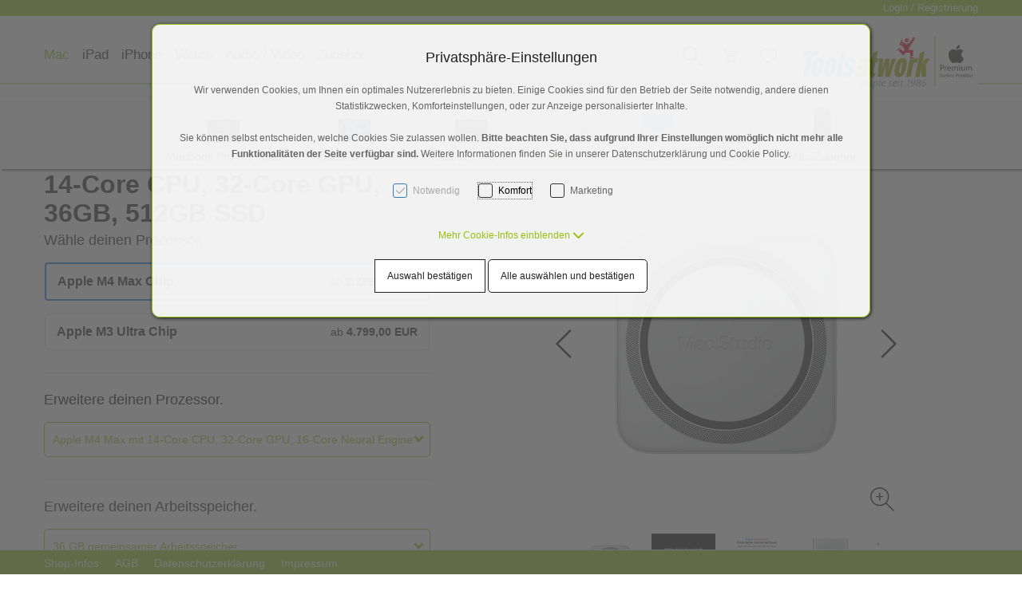

--- FILE ---
content_type: text/html; charset=UTF-8
request_url: https://shop.toolsatwork.com/mac/mac-studio
body_size: 28865
content:
<!DOCTYPE html>
<html	lang="de"
		class="no-js can-use-flexbox disabled-shop-ui"
				data-user-agent="chrome"
		data-user-agent-version="131"
		>
	<head>
	                                    		<script>(function(H){H.className=H.className.replace(/\bno-js\b/,'js')})(document.documentElement)</script>
			    <meta charset="UTF-8">
	    

<title>Tools at Work: Mac Studio &lt; Mac</title>

    <meta name="title" content="Tools at Work: Mac Studio &lt; Mac">
    <meta name="generator" content="eboxx® Enterprise System © copyright by xoo design GmbH">
    <meta name="keywords" content="Apple, MacBook Air, Macbook Pro, iMac, iPhone, iPad, Austrian Audio Kopfhörer Hi-X15, Hi-X25, Hi-X50, Hi-X55, Hi-X65">
    <meta name="robots" content="noindex,nofollow">
    <meta name="revisit-after" content="1 days">
    <meta name="language" content="de">
    <meta name="viewport" content="width=device-width, user-scalable=yes, initial-scale=1.0, minimum-scale=1.0, maximum-scale=10.0">

        	<meta property="og:title" content="Tools at Work: Mac Studio &lt; Mac">
	        	<meta property="og:type" content="website">
	        	<meta property="og:url" content="https://shop.toolsatwork.com/mac/mac-studio">
	        	<meta property="og:image" content="https://shop.toolsatwork.com/XooWebKit/bin/imagecache.php/1291582_84addb3209/a8ec_Q6Qsx/Tools-At-Work-Webmail.jpg">
	

<link href="https://shop.toolsatwork.com/files/cache/cdn/c7018e10_animate.min.css" rel="stylesheet" type="text/css" media="all">
<link href="https://shop.toolsatwork.com/XooWebKit/lib/font-awesome-pro-6.6.0/css/all.min.css_swap_1.css" rel="stylesheet" type="text/css" media="all">
<link href="https://shop.toolsatwork.com/files/src/item-expander_3315_115.css" rel="stylesheet" type="text/css" media="all">
<link href="https://shop.toolsatwork.com/files/src/item-shop-product-detail-info_3316_115.css" rel="stylesheet" type="text/css" media="all">
<link href="https://shop.toolsatwork.com/files/src/item-grid_2996_115.css" rel="stylesheet" type="text/css" media="all">
<link href="https://shop.toolsatwork.com/files/src/item-border-style_2997_115.css" rel="stylesheet" type="text/css" media="all">
<link href="https://shop.toolsatwork.com/files/src/product-configurator_3612_115.css" rel="stylesheet" type="text/css" media="all">
<link href="https://shop.toolsatwork.com/files/src/custom-css-item_3786_115.css" rel="stylesheet" type="text/css" media="all">
<link href="https://shop.toolsatwork.com/files/src/itemgroup_2998_115.css" rel="stylesheet" type="text/css" media="all">
<link href="https://shop.toolsatwork.com/files/src/itemgroup_3396_115.css" rel="stylesheet" type="text/css" media="all">
<link href="https://shop.toolsatwork.com/files/src/slick_3319_115.css" rel="stylesheet" type="text/css" media="all">
<link href="https://shop.toolsatwork.com/files/src/slick-theme_3320_115.css" rel="stylesheet" type="text/css" media="all">
<link href="https://shop.toolsatwork.com/files/src/slick-slider-gallery_3614_115.css" rel="stylesheet" type="text/css" media="all">
<link href="https://shop.toolsatwork.com/files/src/slick-slider-gallery-arrows_3478_115.css" rel="stylesheet" type="text/css" media="all">
<link href="https://shop.toolsatwork.com/files/src/itemgroup_3615_115.css" rel="stylesheet" type="text/css" media="all">
<link href="https://shop.toolsatwork.com/files/src/itemgroup_3007_115.css" rel="stylesheet" type="text/css" media="all">
<link href="https://shop.toolsatwork.com/files/src/custom-css-item_3787_115.css" rel="stylesheet" type="text/css" media="all">
<link href="https://shop.toolsatwork.com/files/src/custom-css-item_3788_115.css" rel="stylesheet" type="text/css" media="all">
<link href="https://shop.toolsatwork.com/files/src/custom-css-item_3789_115.css" rel="stylesheet" type="text/css" media="all">
<link href="https://shop.toolsatwork.com/files/src/custom-css-item_3790_115.css" rel="stylesheet" type="text/css" media="all">
<link href="https://shop.toolsatwork.com/files/src/pageparameter-image-link_3620_115.css" rel="stylesheet" type="text/css" media="all">
<link href="https://shop.toolsatwork.com/files/src/itemgroup_2999_115.css" rel="stylesheet" type="text/css" media="all">
<link href="https://shop.toolsatwork.com/files/src/item-background_3621_115.css" rel="stylesheet" type="text/css" media="all">
<link href="https://shop.toolsatwork.com/files/src/item-border-width_3622_115.css" rel="stylesheet" type="text/css" media="all">
<link href="https://shop.toolsatwork.com/files/src/item-border-style_3623_115.css" rel="stylesheet" type="text/css" media="all">
<link href="https://shop.toolsatwork.com/files/src/item-border-radius_3393_115.css" rel="stylesheet" type="text/css" media="all">
<link href="https://shop.toolsatwork.com/files/src/slick_484_115.css" rel="stylesheet" type="text/css" media="all">
<link href="https://shop.toolsatwork.com/files/src/slick-theme_489_115.css" rel="stylesheet" type="text/css" media="all">
<link href="https://shop.toolsatwork.com/files/src/product-group-slick-slider_502_115.css" rel="stylesheet" type="text/css" media="all">
<link href="https://shop.toolsatwork.com/files/src/slick-slider-gallery_legacy_3624_115.css" rel="stylesheet" type="text/css" media="all">
<link href="https://shop.toolsatwork.com/files/src/price_333_115.css" rel="stylesheet" type="text/css" media="all">
<link href="https://shop.toolsatwork.com/files/src/items_3114_115.css" rel="stylesheet" type="text/css" media="all">
<link href="https://shop.toolsatwork.com/files/src/item-shop-product-preview_3625_115.css" rel="stylesheet" type="text/css" media="all">
<link href="https://shop.toolsatwork.com/files/src/delivery-and-availability_300_115.css" rel="stylesheet" type="text/css" media="all">
<link href="https://shop.toolsatwork.com/files/src/custom-css-item_3791_115.css" rel="stylesheet" type="text/css" media="all">
<link href="https://shop.toolsatwork.com/files/src/item-border-width_3264_115.css" rel="stylesheet" type="text/css" media="all">
<link href="https://shop.toolsatwork.com/files/src/item-border-style_3265_115.css" rel="stylesheet" type="text/css" media="all">
<link href="https://shop.toolsatwork.com/files/src/accordion_3792_115.css" rel="stylesheet" type="text/css" media="all">
<link href="https://shop.toolsatwork.com/files/src/custom-css-item_3793_115.css" rel="stylesheet" type="text/css" media="all">
<link href="https://shop.toolsatwork.com/files/src/custom-css-item_3794_115.css" rel="stylesheet" type="text/css" media="all">
<link href="https://shop.toolsatwork.com/files/src/accordion_3795_115.css" rel="stylesheet" type="text/css" media="all">
<link href="https://shop.toolsatwork.com/files/src/net-gross-switch_322_115.css" rel="stylesheet" type="text/css" media="all">
<link href="https://shop.toolsatwork.com/files/src/social-sharing_3323_115.css" rel="stylesheet" type="text/css" media="all">
<link href="https://shop.toolsatwork.com/files/src/custom-css-content_2981_115.css" rel="stylesheet" type="text/css" media="all">
<link href="https://shop.toolsatwork.com/files/src/bundle-info_3324_115.css" rel="stylesheet" type="text/css" media="all">
<link href="https://shop.toolsatwork.com/files/src/rubric-menu_3325_115.css" rel="stylesheet" type="text/css" media="all">
<link href="https://shop.toolsatwork.com/files/src/itemgroup_3326_115.css" rel="stylesheet" type="text/css" media="all">
<link href="https://shop.toolsatwork.com/files/src/itemgroup_3327_115.css" rel="stylesheet" type="text/css" media="all">
<link href="https://shop.toolsatwork.com/files/src/menu-text-popup_3328_115.css" rel="stylesheet" type="text/css" media="all">
<link href="https://shop.toolsatwork.com/files/src/searchpopup_3329_115.css" rel="stylesheet" type="text/css" media="all">
<link href="https://shop.toolsatwork.com/files/src/frontend-filter_3310_115.css" rel="stylesheet" type="text/css" media="all">
<link href="https://shop.toolsatwork.com/files/src/pretty-checkbox-group_3311_115.css" rel="stylesheet" type="text/css" media="all">
<link href="https://shop.toolsatwork.com/XooWebKit/lib/jquery/malihu-custom-scrollbar-plugin-3.1.5/jquery.mCustomScrollbar.min.css" rel="stylesheet" type="text/css" media="all">
<link href="https://shop.toolsatwork.com/XooWebKit/lib/mobile-pull-to-refresh/dist/styles/material2/style.css" rel="stylesheet" type="text/css" media="all">
<link href="https://shop.toolsatwork.com/XooWebKit/lib/jquery/tooltipster-4.2.6/dist/css/tooltipster.bundle.css" rel="stylesheet" type="text/css" media="all">
<link href="https://shop.toolsatwork.com/XooWebKit/lib/jquery/tooltipster-4.2.6/dist/css/plugins/tooltipster/sideTip/themes/tooltipster-sideTip-shadow.min.css" rel="stylesheet" type="text/css" media="all">
<link href="https://shop.toolsatwork.com/files/src/creator-bootstrap_3330_115.css" rel="stylesheet" type="text/css" media="all">
<link href="https://shop.toolsatwork.com/files/src/style_3336_115.css" rel="stylesheet" type="text/css" media="all">
<link href="https://shop.toolsatwork.com/files/src/menuicons_3337_115.css" rel="stylesheet" type="text/css" media="all">
<link href="https://shop.toolsatwork.com/files/src/menuimages_3338_115.css" rel="stylesheet" type="text/css" media="all">
<link href="https://shop.toolsatwork.com/files/src/menuicons_3339_115.css" rel="stylesheet" type="text/css" media="all">
<link href="https://shop.toolsatwork.com/files/src/checkout-min-price_480_115.css" rel="stylesheet" type="text/css" media="all">
<link href="https://shop.toolsatwork.com/files/src/modal_481_115.css" rel="stylesheet" type="text/css" media="all">
<link href="https://shop.toolsatwork.com/files/src/shippingmethod-description_482_115.css" rel="stylesheet" type="text/css" media="all">
<link href="https://shop.toolsatwork.com/files/src/small-summary_483_115.css" rel="stylesheet" type="text/css" media="all">
<link href="https://shop.toolsatwork.com/files/src/cart_3340_115.css" rel="stylesheet" type="text/css" media="all">
<link href="https://shop.toolsatwork.com/files/src/smallsearch_3312_115.css" rel="stylesheet" type="text/css" media="all">
<link href="https://shop.toolsatwork.com/files/src/searchmenuitem_3050_115.css" rel="stylesheet" type="text/css" media="all">
<link href="https://shop.toolsatwork.com/files/src/item-animation_2969_115.css" rel="stylesheet" type="text/css" media="all">
<link href="https://shop.toolsatwork.com/files/src/edit-bundle-modal_3314_115.css" rel="stylesheet" type="text/css" media="all">
<link href="https://shop.toolsatwork.com/files/src/c2circle-magic-button_3341_115.css" rel="stylesheet" type="text/css" media="all">
<link href="https://shop.toolsatwork.com/files/src/cookie-consent-message_491_115.css" rel="stylesheet" type="text/css" media="all">
<link href="https://shop.toolsatwork.com/files/src/app-message_3342_115.css" rel="stylesheet" type="text/css" media="all">
<link href="https://shop.toolsatwork.com/files/src/magnifier-image-zoom_3343_115.28C49A0B.css" rel="stylesheet" type="text/css" media="all">
<link href="https://shop.toolsatwork.com/files/src/scroll-to-top_3344_115.6D236C44.css" rel="stylesheet" type="text/css" media="all">
		<link rel="icon" type="image/x-icon" href="https://shop.toolsatwork.com/files/upload/ac2d2_7c8a6b05b3.ico">
			<link rel="canonical" href="https://shop.toolsatwork.com/mac/mac-studio">
					<script data-cookieconsent='ignore'>
	/* <![CDATA[ */
	XWK = {
		host: "https://shop.toolsatwork.com/", base: "../../../../", cookiePath: "/",
		isDevEnvironment: false
	};

	        /*
File generated by XWK on Tue, 27 Jan 2026 00:50:00 +0100 - NEVER EDIT THIS FILE 
File src: XooWebKit/src/js/xwk/xwk.core.js 
*/
(function(){var XWK=window.XWK=window.XWK||{};var triggers={asap:{check:function(c){if(!c.ignoreRequireJs&&window.requirejs){return!0}
var setup=extractSetup(!1,c.setup);return!!setup.loaded},checkInterval:250,maxChecks:40},windowload:{load:function(c){XWK.bind('load',window,c)}},interactive:{load:function(c){XWK.bind('readystatechange',document,function(){if(document.readyState==="interactive"){c()}});run('windowload',getCall(c))}},requirejs:{check:function(c){return!!window.requirejs},loadOnFirst:function(c){run('interactive',getCall(c));run('asap',getCall({'requirejs':'requirejs'},c,[],!0))},loaded:function(){runAll('asap')}}};var initTrigger=function(i,t){t.calls=[];t.ready=!1;var c=t.check;t.readyTrigger=function(){(!c||c(null))&&triggerReady(i)};if(t.load){t.load(t.readyTrigger)}
if(!c){t.check=function(c){return t.ready}}};var initTriggers=function(){for(var i in triggers){if(!triggers.hasOwnProperty(i)){continue}
initTrigger(i,triggers[i])}};var pushTrigger=function(trigger,c){var t=triggers[trigger];c.checks=(c.checks||0)+1;if(c.checks>t.maxChecks){console.log("Could not load",c);return}
t.calls.push(c);if(t.checkInterval&&!t.running){t.running=setInterval(function(){if(t.calls.length===0){clearInterval(t.running);t.running=0}
runAll(trigger)},t.checkInterval)}
if(t.loadOnFirst){t.loadOnFirst(t.readyTrigger);t.loadOnFirst=null}};var runAll=function(trigger){var t=triggers[trigger];var calls=t.calls;t.calls=[];for(var i=0;i<calls.length;i++){run(trigger,calls[i],calls.length>1)}};var triggerReady=function(trigger){var t=triggers[trigger];if(t.ready){return}
t.ready=!0;t.checking=!1;runAll(trigger);t.loaded&&t.loaded()};let callCount=0;var getCall=function(callbackOrSetup,callback,baseSetup,ignoreRequireJs){var setup=callbackOrSetup;var ref='_'+(callCount++);if(!callback){callback=callbackOrSetup;setup=[]}
if(setup instanceof Object&&setup.ref){ref=setup.ref;setup=setup.modules}
return{ref:ref,setup:normalizeSetup(setup,baseSetup),callback:function(){try{return callback.apply(this||null,arguments)}catch(e){if(console&&console.error){console.error('require callback error in "'+ref+'":',e)}}},normalized:!0,executed:!1,ignoreRequireJs:ignoreRequireJs||!1}};var normalizeSetup=function(setup,baseSetup){var res=baseSetup||[];for(var i in setup){if(!setup.hasOwnProperty(i)){continue}
var v=setup[i];if(isNaN(i)){res.push([i,v])}else{if(typeof(v)==='string'){var p;if((p=v.indexOf('<<'))!==-1){res.push([v.substr(0,p),v.substr(p+2)])}else{res.push([v,!1])}}else{res.push(v)}}}
return res};var run=function(trigger,c,multi){if(c.executed){return}
var t=triggers[trigger];if(!t.check(c)){pushTrigger(trigger,c);return}
c.executed=!0;if(!c.ignoreRequireJs&&window.requirejs){runWithRequireJs(c);return}
var setup=extractSetup(!1,c.setup);var call=function(){c.callback.apply(null,setup.m)};if(multi){setTimeout(call,0)}else{call()}};var extractSetup=function(asModules,setup){var allLoaded=!0;var rjsConfig=function(c){var t=0;while(t<10){t++;try{require.config(c);break}catch(e){}}};var loadModule=function(key){var deps=key.split('|');var mod=deps.shift();if(deps.length){var shim={};shim[mod]=deps;rjsConfig({'shim':shim})}
return mod};var loadInstance=function(key){if(key===!1||key===null){return null}
if(typeof(key)==='function'){return key()}
if(window[key]){return window[key]}else{allLoaded=!1;return null}};var result=[];for(var i=0;i<setup.length;i++){var v=setup[i];if(asModules){result.push(loadModule(v[0]))}else{result.push(loadInstance(v[1]))}}
var r={loaded:allLoaded,m:[],l:[]};if(!asModules){r.m=result;return r}
for(var j=0;j<result.length;j++){if(result[j].indexOf('!')===0){r.l.push(result[j].substr(1))}else{r.m.push(result[j])}}
return r};var runWithRequireJs=function(c){var setup=extractSetup(!0,c.setup);if(setup.l.length){requirejs(setup.m,function(){var _s=this;var _a=arguments;requirejs(setup.l,function(){c.callback.apply(_s,_a)})})}else{requirejs(setup.m,c.callback)}};var defineXwk=function(a1,a2,a3,a4){if(typeof(a1)!=='string'&&a1!==null){a3=a2;a2=a1;a1=null}
var c=getCall(a2,a3,a4);if(!XWK.useRequireJs){run('asap',c)}else{var setup=extractSetup(!0,c.setup);if(setup.l.length){throw new Error("setup not supported for define")}
if(a1){define(a1,setup.m,c.callback)}else{define(setup.m,c.callback)}}};XWK.bind=function(event,elem,func){if(elem.addEventListener){elem.addEventListener(event,func,!1)}else if(elem.attachEvent){return elem.attachEvent("on"+event,func)}};XWK.addEventListener=XWK.bind;XWK.require=function(callbackOrSetup,callback){run(XWK.useRequireJs?'requirejs':'asap',getCall(callbackOrSetup,callback))};XWK.define=function(a1,a2,a3){defineXwk(a1,a2,a3)};XWK.jQueryDefine=function(a1,a2,a3){defineXwk(a1,a2,a3,[['jquery','jQuery']])};XWK.jQueryLoad=function(callbackOrSetup,callback){run(XWK.useRequireJs?'requirejs':'asap',getCall(callbackOrSetup,callback,[['jquery','jQuery']]))};XWK.jQueryWindowLoad=function(callbackOrSetup,callback){run('windowload',getCall(callbackOrSetup,callback,[['jquery','jQuery']]))};XWK.jQueryReady=XWK.jQueryLoad;XWK.setRequireJs=function(requirejs){XWK.requirejs=requirejs;triggerReady('requirejs')};XWK.jQueryDocumentLoad=function(callbackOrSetup,callback){var c=getCall(callbackOrSetup,callback);XWK.jQueryLoad(c.setup,function(jQuery){var loadedModuels=arguments;jQuery(function(){c.callback.apply(null,loadedModuels)})})};XWK.escapeSelector=function(string){if(jQuery&&jQuery.escapeSelector){return jQuery.escapeSelector(string)}
var selectorEscape=/([!"#$%&'()*+,./:;<=>?@[\]^`{|}~])/g;return(string+"").replace(selectorEscape,"\\$1")};XWK.jQueryElementVisible=function($element,callback){var checkFn=function(){if(XWK.isElementVisible($element)){callback()}else{window.setTimeout(checkFn,100)}};checkFn()};XWK.isElementVisible=function($element){if($element.css('display')=='hidden'||$element.css('opacity')==0||$element.css('visibility')=='hidden'){return!1}
var result=!0;$element.parents().each(function(index,parent){var $parent=$(parent);if($parent.css('display')=='hidden'||$parent.css('opacity')==0||$parent.css('visibility')=='hidden'){result=!1}
return!0});return result};XWK.postRedirect=function(postRedirect){var $form=$('<form>').attr('action',postRedirect.action).attr('method','post').addClass('hidden');$.each(postRedirect.postData,function(key,value){var $inputHidden=$('<input>').attr('type','hidden').attr('name',key).attr('value',value);$form.append($inputHidden)});$('body').append($form);$form.submit()};XWK.handleAjaxError=function(xhr){if(xhr.status==0&&xhr.statusText==='abort'){return}
if(xhr.status==0&&xhr.statusText==='error'){return}
if(xhr.responseText&&xhr.responseText.indexOf('Location: ')===0){location.href=xhr.responseText.substring(('Location: ').length);return}
console.error('AJAX ERROR',{'xhr':xhr});if(XWK.isDevEnvironment){document.open();document.write(xhr.responseText);document.close()}else{}};initTriggers()})();

    
        XWK.useRequireJs = true;
        XWK.mobileFirst = false;
        XWK.isMobile = false;
        XWK.stickyHeaderAddDockedFix = false;
        dynamicSectionMap = {"footerdocked":"#footer-docked-items-wrapper"};
        creator_plugin_itemrowalizer = {"contenttimeout":0,"components":["content","footerdocked","footer"]};
        XWK.Session = {"expires":100,"auth":false,"user":0,"cookie":"xwk_session"};
        XWK.Creator = {"env":"prod","path":{"style":"..\/..\/..\/..\/..\/..\/layouts\/wildcats-with-drop-dowm-rd\/styles\/Target-Tools-at-Work","template":"..\/..\/..\/..\/..\/..\/layouts\/wildcats-with-drop-dowm-rd"},"openMenuPath":[],"layout":{"template_columns":24,"template_header_columns":24,"template_top_header_colums":24,"template_footer_columns":24,"template_content_columns":24,"template_hasFlexzone":true,"style":{"view_port_width":1200,"content_padding":15,"anchor_scroll_padding":0,"screen_xs":640,"screen_sm":769,"screen_md":1024,"screen_lg":1200,"screen_gfb":1150,"components":{"content":{"column_width":43,"column_gap":6,"column_gap_bottom":6},"header":{"column_width":43,"column_gap":6,"column_gap_bottom":6},"headerdocked":{"column_width":43,"column_gap":6,"column_gap_bottom":6},"footer":{"column_width":43,"column_gap":6,"column_gap_bottom":6},"footerdocked":{"column_width":43,"column_gap":6,"column_gap_bottom":6},"top_header":{"column_width":43,"column_gap":6,"column_gap_bottom":6}}},"responsive":true},"language_code":"de","UI":{"Model":[]}};
        XWK.Shop = {"shop":4,"subsite":14,"links":{"checkout":"https:\/\/shop.toolsatwork.com\/warenkorb"},"base":"https:\/\/shop.toolsatwork.com\/","request_value":null,"currency":{"code":"EUR"},"disable_loading_popups":false};
        layerslider_barrierfree = {"translations":{"forward":"N\u00e4chstes","backward":"Vorheriges"}};
        XWK.appleMapsToken = "";
    
	/* ]]> */
</script>
	<script>
	/* <![CDATA[ */
    	// window.global = {
	// 	/** @deprecated use XWK.require | XWK.jQueryLoad */
	// 	addEventListener: XWK.bind
	// };
	/* ]]> */
</script>	<!-- Matomo -->
<script type="text/javascript">
  var _paq = window._paq || [];
  /* tracker methods like "setCustomDimension" should be called before "trackPageView" */
  _paq.push(['trackPageView']);
  _paq.push(['enableLinkTracking']);
  (function() {
    var u="https://piwik.eboxx.at/";
    _paq.push(['setTrackerUrl', u+'matomo.php']);
    _paq.push(['setSiteId', '12']);
    var d=document, g=d.createElement('script'), s=d.getElementsByTagName('script')[0];
    g.type='text/javascript'; g.async=true; g.defer=true; g.src=u+'matomo.js'; s.parentNode.insertBefore(g,s);
  })();
</script>
<!-- End Matomo Code -->

			
        
        
		
        
		
		
    </head>
	<body class="" data-eboxx-init="plugin/pageparameter/pageparamterlink|plugin/itemexpander/itemexpander|plugin/itemexpander/areaexpander|eboxx-addthis-lazy|eboxx-stickyHeader|eboxx-top-header|eboxx-top-menu-header|creator/plugin/tracker|plugin/shop/frontend/request|plugin/shop/frontend/shop|plugin/shop/frontend/ui/modal/modal|plugin/shop/frontend/ui/modal/modal-loader|plugin/shop/frontend/ui/modal/modal-error|plugin/shop/frontend/ui/modal/modal-update-cart|plugin/shop/frontend/ui/modal/modal-over-amount|plugin/shop/frontend/ui/modal/modal-over-amount-list|plugin/shop/frontend/ui/modal/modal-new-address|plugin/shop/frontend/ui/modal/modal-new-wishlist|plugin/shop/frontend/ui/modal/modal-edit-wishlist|plugin/shop/frontend/ui/modal/modal-delete-wishlist|plugin/shop/frontend/ui/modal/modal-add-to-multiple-wishlist|plugin/shop/frontend/ui/modal/modal-remove-from-wishlist-confirmation-dialog|plugin/shop/frontend/ui/modal/modal-remove-from-cart-confirmation-dialog|plugin/shop/frontend/ui/modal/modal-move-product-to-wishlist|plugin/shop/frontend/ui/modal/modal-cart-item-upload|shop/app|content/htmlcontentmenu/menupopup|content/searchcontentmenu/searchpopup|content/searchcontentmenu/searchfield|content/searchcontentmenu/searchmenuitem|item/animation|plugin/shop/bundles/modal/nothing-selected-modal|plugin/shop/bundles/modal/create-individual-bundle-modal|create-individual-bundle|plugin/shop/bundles/modal/delete-individual-bundle-modal|delete-individual-bundle|plugin/shop/cartrules/ui/modal/modal-addon-products|plugin/pageparameter/updatelistlink">

        <div id="wrapper" class=" header-dynamic "><div class="wrapper-background    hidden-xs"></div>		



<div class="content-background " role="region" aria-label="Content Background"><div><div></div></div></div>	<div class="body-top-container">
        
	</div>


	
			<header class="full-width overlay-header-items navbar-fixed-top">

<nav class="navbar navbar-default  "><div class="meta-menu-wrapper hidden-gfb  "><div class="container-fluid"><nav class="meta-menu-wrapper-right" aria-label="Meta-Menü rechts"><ul  class="popout-menu level0 meta-menu nav navbar-nav menu-horizontal-downwards box-menu box-menu-standard " data-count="1" data-menu-id="5" ><li class=" first-child last-child show-link-name show-link-name-on-mobile-menu  hide-badge-on-mobile  icon-position-left hide-line " data-id="1369"  data-background-class="" data-text-class=" " data-smartphone-background-class="" data-smartphone-text-class=""><a   href="https://shop.toolsatwork.com/login-registrierung" target="_self" title="Login / Registrierung"><span class="burger-submenu-span" style=""><span class="name									">Login / Registrierung</span></span></a></li></ul></nav></div></div><div class="main-menu-wrapper not-force-background  "><div class="container-fluid"><div class="navbar-header navbar-header-right "><button aria-controls="navbar" aria-expanded="false" data-target="#navbar" data-toggle="collapse"
class="navbar-toggle collapsed navbar-right" type="button"
	data-config-stroke-color="#97bf0d"
	data-config-stroke-linecap="round"
>
	<span class="sr-only">Toggle navigation</span>
	
	<span class="canvas-navi-bar">
		<span class="bar1"></span>
		<span class="bar2"></span>
		<span class="bar3"></span>
	</span>

</button><a href="https://shop.toolsatwork.com/home" aria-label="Tools-At-Work-Logo.svg" class="navbar-brand " style="margin-top: 0px; margin-right: 0px; "><span class="menu-name" style="padding-left: 0px; padding-right: 0px; padding-top: 0px; padding-bottom: 0px; "><span class="menu-name-logo"><img src="../../../../files/upload/12fa89f_12d211277c.svg" alt="" width="230" height="100" class="hidden-gfb" onerror="this.onerror=null;this.src=&quot;..\/..\/..\/..\/XooWebKit\/bin\/imagecache.php\/12fa89f_12d211277c\/be9c_35YxZ\/Tools-At-Work-Logo.png&quot;"><img src="../../../../files/upload/1292494_65ebcdab8c.svg" alt="" width="270" height="50" class="visible-gfb-inline" onerror="this.onerror=null;this.src=&quot;..\/..\/..\/..\/XooWebKit\/bin\/imagecache.php\/1292494_65ebcdab8c\/be9c_35YxZ\/ToolsatWork-Logo-Webseite-Smartphone.png&quot;"><img src="../../../../files/upload/1291cde_ec3e2e9637.svg" alt="" width="170" height="50" class="hidden-gfb logo-scrolled" onerror="this.onerror=null;this.src=&quot;..\/..\/..\/..\/XooWebKit\/bin\/imagecache.php\/1291cde_ec3e2e9637\/be9c_35YxZ\/Tools-At-Work-Logo-Scrolled.png&quot;"></span></span></a></div>			<div class="navbar-collapse collapse has-main-menu" id="navbar"><div class="hidden-gfb">								<nav class="col-gfb-13 col-gfb-offset-0" aria-label="Icon-Menü"><ul  class="popout-menu level0 main-menu nav navbar-nav menu-horizontal-downwards box-menu box-menu-standard show-link-name hide-submenu1-link-arrow show-link-icon   has-selected-submenus" data-count="6" data-menu-id="1" ><li class="popout selected first-child show-link-name show-link-name-on-mobile-menu  hide-badge-on-mobile  icon-position-left show-line " data-id="1433"  data-background-class="" data-text-class=" " data-smartphone-background-class="" data-smartphone-text-class=""><a role="link" aria-expanded="false" aria-haspopup="menu"  href="https://shop.toolsatwork.com/mac" target="_self" class="selected" title="Mac"><span class="burger-submenu-span" style=""><span class="name									">Mac</span><span class="arrow"></span>                                </span></a><ul  class="popout-menu level1 submenu has-selected-submenus fixed-submenu fixed-submenu-link-align-center icon-position-top" ><li class="submenu-title"><span>Mac</span></li><li class=" first-child with-menuicon show-link-name show-link-name-on-mobile-menu  hide-badge-on-mobile  icon-position-left hide-line " data-id="10149"  data-background-class="" data-text-class=" " data-smartphone-background-class="" data-smartphone-text-class=""><a   href="https://shop.toolsatwork.com/mac/macbook-pro-m5" target="_self" title="MacBook Pro M5 " tabindex="-1"><span class="burger-submenu-span" style="">		<span class="menuicon" aria-label="Menu-Icon MacBook Pro M5 " role="button" tabindex="0" style=" height: 50px; width: 50px;"><i class="menuicon-1071-submenuLink" aria-hidden="true" style=" height: 50px; width: 50px;"> </i><i class="menuicon-hover-1071-submenuLink" aria-hidden="true" style=" height: 50px; width: 50px;"> </i></span><span class="name									">MacBook Pro M5 <span class="additional-name ">Neu</span></span></span></a></li><li class=" with-menuicon show-link-name show-link-name-on-mobile-menu  hide-badge-on-mobile  icon-position-left hide-line " data-id="10151"  data-background-class="" data-text-class=" " data-smartphone-background-class="" data-smartphone-text-class=""><a   href="https://shop.toolsatwork.com/mac/macbook-air-m4" target="_self" title="MacBook Air M4" tabindex="-1"><span class="burger-submenu-span" style="">		<span class="menuicon" aria-label="Menu-Icon MacBook Air M4" role="button" tabindex="0" style=" height: 50px; width: 50px;"><i class="menuicon-1082-submenuLink" aria-hidden="true" style=" height: 50px; width: 50px;"> </i><i class="menuicon-hover-1082-submenuLink" aria-hidden="true" style=" height: 50px; width: 50px;"> </i></span><span class="name									">MacBook Air M4</span></span></a></li><li class=" with-menuicon show-link-name show-link-name-on-mobile-menu  hide-badge-on-mobile  icon-position-left hide-line " data-id="10150"  data-background-class="" data-text-class=" " data-smartphone-background-class="" data-smartphone-text-class=""><a   href="https://shop.toolsatwork.com/mac/macbook-pro-m4" target="_self" title="MacBook Pro M4" tabindex="-1"><span class="burger-submenu-span" style="">		<span class="menuicon" aria-label="Menu-Icon MacBook Pro M4" role="button" tabindex="0" style=" height: 50px; width: 50px;"><i class="menuicon-1083-submenuLink" aria-hidden="true" style=" height: 50px; width: 50px;"> </i><i class="menuicon-hover-1083-submenuLink" aria-hidden="true" style=" height: 50px; width: 50px;"> </i></span><span class="name									">MacBook Pro M4</span></span></a></li><li class=" selected current with-menuicon show-link-name show-link-name-on-mobile-menu  hide-badge-on-mobile  icon-position-left hide-line " data-id="10152"  data-background-class="" data-text-class=" " data-smartphone-background-class="" data-smartphone-text-class=""><a   href="https://shop.toolsatwork.com/mac/mac-studio" target="_self" class="selected" title="Mac Studio" tabindex="-1"><span class="burger-submenu-span" style="">		<span class="menuicon" aria-label="Menu-Icon Mac Studio" role="button" tabindex="0" style=" height: 50px; width: 50px;"><i class="menuicon-1084-submenuLink" aria-hidden="true" style=" height: 50px; width: 50px;"> </i><i class="menuicon-hover-1084-submenuLink" aria-hidden="true" style=" height: 50px; width: 50px;"> </i></span><span class="name									">Mac Studio</span></span></a></li><li class=" with-menuicon show-link-name show-link-name-on-mobile-menu  hide-badge-on-mobile  icon-position-left hide-line " data-id="10153"  data-background-class="" data-text-class=" " data-smartphone-background-class="" data-smartphone-text-class=""><a   href="https://shop.toolsatwork.com/mac/imac-24" target="_self" title="iMac 24"" tabindex="-1"><span class="burger-submenu-span" style="">		<span class="menuicon" aria-label="Menu-Icon iMac 24&quot;" role="button" tabindex="0" style=" height: 50px; width: 50px;"><i class="menuicon-1085-submenuLink" aria-hidden="true" style=" height: 50px; width: 50px;"> </i><i class="menuicon-hover-1085-submenuLink" aria-hidden="true" style=" height: 50px; width: 50px;"> </i></span><span class="name									">iMac 24&quot;</span></span></a></li><li class=" with-menuicon show-link-name show-link-name-on-mobile-menu  hide-badge-on-mobile  icon-position-left hide-line " data-id="10154"  data-background-class="" data-text-class=" " data-smartphone-background-class="" data-smartphone-text-class=""><a   href="https://shop.toolsatwork.com/mac/mac-mini" target="_self" title="Mac mini" tabindex="-1"><span class="burger-submenu-span" style="">		<span class="menuicon" aria-label="Menu-Icon Mac mini" role="button" tabindex="0" style=" height: 50px; width: 50px;"><i class="menuicon-1086-submenuLink" aria-hidden="true" style=" height: 50px; width: 50px;"> </i><i class="menuicon-hover-1086-submenuLink" aria-hidden="true" style=" height: 50px; width: 50px;"> </i></span><span class="name									">Mac mini</span></span></a></li><li class=" last-child with-menuicon show-link-name show-link-name-on-mobile-menu  hide-badge-on-mobile  icon-position-left hide-line " data-id="10174"  data-background-class="" data-text-class=" " data-smartphone-background-class="" data-smartphone-text-class=""><a   href="https://shop.toolsatwork.com/zubehoer/mac-zubehoer-1" target="_self" title="Mac Zubehör" tabindex="-1"><span class="burger-submenu-span" style="">		<span class="menuicon" aria-label="Menu-Icon Mac Zubehör" role="button" tabindex="0" style=" height: 50px; width: 50px;"><i class="menuicon-1087-submenuLink" aria-hidden="true" style=" height: 50px; width: 50px;"> </i><i class="menuicon-hover-1087-submenuLink" aria-hidden="true" style=" height: 50px; width: 50px;"> </i></span><span class="name									">Mac Zubehör</span></span></a></li></ul></li><li class="popout show-link-name show-link-name-on-mobile-menu  hide-badge-on-mobile  icon-position-left show-line " data-id="1429"  data-background-class="" data-text-class=" " data-smartphone-background-class="" data-smartphone-text-class=""><a role="link" aria-expanded="false" aria-haspopup="menu"  href="https://shop.toolsatwork.com/ipad" target="_self" title="iPad" tabindex="-1"><span class="burger-submenu-span" style=""><span class="name									">iPad</span><span class="arrow"></span>                                </span></a><ul  class="popout-menu level1 submenu fixed-submenu fixed-submenu-link-align-center icon-position-top" ><li class="submenu-title"><span>iPad</span></li><li class=" first-child with-menuicon show-link-name show-link-name-on-mobile-menu  hide-badge-on-mobile  icon-position-left hide-line " data-id="10144"  data-background-class="" data-text-class=" " data-smartphone-background-class="" data-smartphone-text-class=""><a   href="https://shop.toolsatwork.com/ipad/ipad-pro-m5" target="_self" title="iPad Pro M5 " tabindex="-1"><span class="burger-submenu-span" style="">		<span class="menuicon" aria-label="Menu-Icon iPad Pro M5 " role="button" tabindex="0" style=" height: 50px; width: 50px;"><i class="menuicon-1072-submenuLink" aria-hidden="true" style=" height: 50px; width: 50px;"> </i><i class="menuicon-hover-1072-submenuLink" aria-hidden="true" style=" height: 50px; width: 50px;"> </i></span><span class="name									">iPad Pro M5 <span class="additional-name ">Neu</span></span></span></a></li><li class=" with-menuicon show-link-name show-link-name-on-mobile-menu  hide-badge-on-mobile  icon-position-left hide-line " data-id="10145"  data-background-class="" data-text-class=" " data-smartphone-background-class="" data-smartphone-text-class=""><a   href="https://shop.toolsatwork.com/ipad/ipad-a16" target="_self" title="iPad A16" tabindex="-1"><span class="burger-submenu-span" style="">		<span class="menuicon" aria-label="Menu-Icon iPad A16" role="button" tabindex="0" style=" height: 50px; width: 50px;"><i class="menuicon-1073-submenuLink" aria-hidden="true" style=" height: 50px; width: 50px;"> </i><i class="menuicon-hover-1073-submenuLink" aria-hidden="true" style=" height: 50px; width: 50px;"> </i></span><span class="name									">iPad A16</span></span></a></li><li class=" with-menuicon show-link-name show-link-name-on-mobile-menu  hide-badge-on-mobile  icon-position-left hide-line " data-id="10146"  data-background-class="" data-text-class=" " data-smartphone-background-class="" data-smartphone-text-class=""><a   href="https://shop.toolsatwork.com/ipad/ipad-air-m3" target="_self" title="iPad Air M3" tabindex="-1"><span class="burger-submenu-span" style="">		<span class="menuicon" aria-label="Menu-Icon iPad Air M3" role="button" tabindex="0" style=" height: 50px; width: 50px;"><i class="menuicon-1074-submenuLink" aria-hidden="true" style=" height: 50px; width: 50px;"> </i><i class="menuicon-hover-1074-submenuLink" aria-hidden="true" style=" height: 50px; width: 50px;"> </i></span><span class="name									">iPad Air M3</span></span></a></li><li class=" with-menuicon show-link-name show-link-name-on-mobile-menu  hide-badge-on-mobile  icon-position-left hide-line " data-id="10147"  data-background-class="" data-text-class=" " data-smartphone-background-class="" data-smartphone-text-class=""><a   href="https://shop.toolsatwork.com/ipad/ipad-mini" target="_self" title="iPad mini" tabindex="-1"><span class="burger-submenu-span" style="">		<span class="menuicon" aria-label="Menu-Icon iPad mini" role="button" tabindex="0" style=" height: 50px; width: 50px;"><i class="menuicon-1075-submenuLink" aria-hidden="true" style=" height: 50px; width: 50px;"> </i><i class="menuicon-hover-1075-submenuLink" aria-hidden="true" style=" height: 50px; width: 50px;"> </i></span><span class="name									">iPad mini</span></span></a></li><li class=" last-child with-menuicon show-link-name show-link-name-on-mobile-menu  hide-badge-on-mobile  icon-position-left hide-line " data-id="10175"  data-background-class="" data-text-class=" " data-smartphone-background-class="" data-smartphone-text-class=""><a   href="https://shop.toolsatwork.com/zubehoer/ipad-zubehoer" target="_self" title="iPad Zubehör" tabindex="-1"><span class="burger-submenu-span" style="">		<span class="menuicon" aria-label="Menu-Icon iPad Zubehör" role="button" tabindex="0" style=" height: 50px; width: 50px;"><i class="menuicon-1088-submenuLink" aria-hidden="true" style=" height: 50px; width: 50px;"> </i><i class="menuicon-hover-1088-submenuLink" aria-hidden="true" style=" height: 50px; width: 50px;"> </i></span><span class="name									">iPad Zubehör</span></span></a></li></ul></li><li class="popout show-link-name show-link-name-on-mobile-menu  hide-badge-on-mobile  icon-position-left show-line " data-id="1419"  data-background-class="" data-text-class=" " data-smartphone-background-class="" data-smartphone-text-class=""><a role="link" aria-expanded="false" aria-haspopup="menu"  href="https://shop.toolsatwork.com/iphone" target="_self" title="iPhone" tabindex="-1"><span class="burger-submenu-span" style=""><span class="name									">iPhone</span><span class="arrow"></span>                                </span></a><ul  class="popout-menu level1 submenu fixed-submenu fixed-submenu-link-align-center icon-position-top" ><li class="submenu-title"><span>iPhone</span></li><li class=" first-child with-menuicon show-link-name show-link-name-on-mobile-menu  hide-badge-on-mobile  icon-position-left hide-line " data-id="10129"  data-background-class="" data-text-class=" " data-smartphone-background-class="" data-smartphone-text-class=""><a   href="https://shop.toolsatwork.com/iphone/iphone-17-pro-pro-max" target="_self" title="iPhone 17 Pro/Pro Max " tabindex="-1"><span class="burger-submenu-span" style="">		<span class="menuicon" aria-label="Menu-Icon iPhone 17 Pro/Pro Max " role="button" tabindex="0" style=" height: 50px; width: 50px;"><i class="menuicon-1066-submenuLink" aria-hidden="true" style=" height: 50px; width: 50px;"> </i><i class="menuicon-hover-1066-submenuLink" aria-hidden="true" style=" height: 50px; width: 50px;"> </i></span><span class="name									">iPhone 17 Pro/Pro Max <span class="additional-name ">Neu</span></span></span></a></li><li class=" with-menuicon show-link-name show-link-name-on-mobile-menu  hide-badge-on-mobile  icon-position-left hide-line " data-id="10131"  data-background-class="" data-text-class=" " data-smartphone-background-class="" data-smartphone-text-class=""><a   href="https://shop.toolsatwork.com/iphone/iphone-air" target="_self" title="iPhone Air " tabindex="-1"><span class="burger-submenu-span" style="">		<span class="menuicon" aria-label="Menu-Icon iPhone Air " role="button" tabindex="0" style=" height: 50px; width: 50px;"><i class="menuicon-1067-submenuLink" aria-hidden="true" style=" height: 50px; width: 50px;"> </i><i class="menuicon-hover-1067-submenuLink" aria-hidden="true" style=" height: 50px; width: 50px;"> </i></span><span class="name									">iPhone Air <span class="additional-name ">Neu</span></span></span></a></li><li class=" with-menuicon show-link-name show-link-name-on-mobile-menu  hide-badge-on-mobile  icon-position-left hide-line " data-id="10130"  data-background-class="" data-text-class=" " data-smartphone-background-class="" data-smartphone-text-class=""><a   href="https://shop.toolsatwork.com/iphone/iphone-17" target="_self" title="iPhone 17 " tabindex="-1"><span class="burger-submenu-span" style="">		<span class="menuicon" aria-label="Menu-Icon iPhone 17 " role="button" tabindex="0" style=" height: 50px; width: 50px;"><i class="menuicon-1065-submenuLink" aria-hidden="true" style=" height: 50px; width: 50px;"> </i><i class="menuicon-hover-1065-submenuLink" aria-hidden="true" style=" height: 50px; width: 50px;"> </i></span><span class="name									">iPhone 17 <span class="additional-name ">Neu</span></span></span></a></li><li class=" with-menuicon show-link-name show-link-name-on-mobile-menu  hide-badge-on-mobile  icon-position-left hide-line " data-id="10115"  data-background-class="" data-text-class=" " data-smartphone-background-class="" data-smartphone-text-class=""><a   href="https://shop.toolsatwork.com/iphone/iphone-16e" target="_self" title="iPhone 16e" tabindex="-1"><span class="burger-submenu-span" style="">		<span class="menuicon" aria-label="Menu-Icon iPhone 16e" role="button" tabindex="0" style=" height: 50px; width: 50px;"><i class="menuicon-1068-submenuLink" aria-hidden="true" style=" height: 50px; width: 50px;"> </i><i class="menuicon-hover-1068-submenuLink" aria-hidden="true" style=" height: 50px; width: 50px;"> </i></span><span class="name									">iPhone 16e</span></span></a></li><li class=" with-menuicon show-link-name show-link-name-on-mobile-menu  hide-badge-on-mobile  icon-position-left hide-line " data-id="10133"  data-background-class="" data-text-class=" " data-smartphone-background-class="" data-smartphone-text-class=""><a   href="https://shop.toolsatwork.com/iphone/iphone-16-16-plus" target="_self" title="iPhone 16/16 Plus" tabindex="-1"><span class="burger-submenu-span" style="">		<span class="menuicon" aria-label="Menu-Icon iPhone 16/16 Plus" role="button" tabindex="0" style=" height: 50px; width: 50px;"><i class="menuicon-1069-submenuLink" aria-hidden="true" style=" height: 50px; width: 50px;"> </i><i class="menuicon-hover-1069-submenuLink" aria-hidden="true" style=" height: 50px; width: 50px;"> </i></span><span class="name									">iPhone 16/16 Plus</span></span></a></li><li class=" last-child with-menuicon show-link-name show-link-name-on-mobile-menu  hide-badge-on-mobile  icon-position-left hide-line " data-id="10176"  data-background-class="" data-text-class=" " data-smartphone-background-class="" data-smartphone-text-class=""><a   href="https://shop.toolsatwork.com/zubehoer/iphone-zubehoer" target="_self" title="iPhone Zubehör" tabindex="-1"><span class="burger-submenu-span" style="">		<span class="menuicon" aria-label="Menu-Icon iPhone Zubehör" role="button" tabindex="0" style=" height: 50px; width: 50px;"><i class="menuicon-1089-submenuLink" aria-hidden="true" style=" height: 50px; width: 50px;"> </i><i class="menuicon-hover-1089-submenuLink" aria-hidden="true" style=" height: 50px; width: 50px;"> </i></span><span class="name									">iPhone Zubehör</span></span></a></li></ul></li><li class="popout show-link-name show-link-name-on-mobile-menu  hide-badge-on-mobile  icon-position-left show-line " data-id="1424"  data-background-class="" data-text-class=" " data-smartphone-background-class="" data-smartphone-text-class=""><a role="link" aria-expanded="false" aria-haspopup="menu"  href="https://shop.toolsatwork.com/watch" target="_self" title="Watch" tabindex="-1"><span class="burger-submenu-span" style=""><span class="name									">Watch</span><span class="arrow"></span>                                </span></a><ul  class="popout-menu level1 submenu fixed-submenu fixed-submenu-link-align-center icon-position-top" ><li class="submenu-title"><span>Watch</span></li><li class=" first-child with-menuicon show-link-name show-link-name-on-mobile-menu  hide-badge-on-mobile  icon-position-left hide-line " data-id="10140"  data-background-class="" data-text-class=" " data-smartphone-background-class="" data-smartphone-text-class=""><a   href="https://shop.toolsatwork.com/watch/watch-ultra-3" target="_self" title="Watch Ultra 3 " tabindex="-1"><span class="burger-submenu-span" style="">		<span class="menuicon" aria-label="Menu-Icon Watch Ultra 3 " role="button" tabindex="0" style=" height: 50px; width: 50px;"><i class="menuicon-1076-submenuLink" aria-hidden="true" style=" height: 50px; width: 50px;"> </i><i class="menuicon-hover-1076-submenuLink" aria-hidden="true" style=" height: 50px; width: 50px;"> </i></span><span class="name									">Watch Ultra 3 <span class="additional-name ">Neu</span></span></span></a></li><li class=" with-menuicon show-link-name show-link-name-on-mobile-menu  hide-badge-on-mobile  icon-position-left hide-line " data-id="10141"  data-background-class="" data-text-class=" " data-smartphone-background-class="" data-smartphone-text-class=""><a   href="https://shop.toolsatwork.com/watch/watch-series-11" target="_self" title="Watch Series 11 " tabindex="-1"><span class="burger-submenu-span" style="">		<span class="menuicon" aria-label="Menu-Icon Watch Series 11 " role="button" tabindex="0" style=" height: 50px; width: 50px;"><i class="menuicon-1077-submenuLink" aria-hidden="true" style=" height: 50px; width: 50px;"> </i><i class="menuicon-hover-1077-submenuLink" aria-hidden="true" style=" height: 50px; width: 50px;"> </i></span><span class="name									">Watch Series 11 <span class="additional-name ">Neu</span></span></span></a></li><li class=" with-menuicon show-link-name show-link-name-on-mobile-menu  hide-badge-on-mobile  icon-position-left hide-line " data-id="10139"  data-background-class="" data-text-class=" " data-smartphone-background-class="" data-smartphone-text-class=""><a   href="https://shop.toolsatwork.com/watch/watch-se-3" target="_self" title="Watch SE 3 " tabindex="-1"><span class="burger-submenu-span" style="">		<span class="menuicon" aria-label="Menu-Icon Watch SE 3 " role="button" tabindex="0" style=" height: 50px; width: 50px;"><i class="menuicon-1078-submenuLink" aria-hidden="true" style=" height: 50px; width: 50px;"> </i><i class="menuicon-hover-1078-submenuLink" aria-hidden="true" style=" height: 50px; width: 50px;"> </i></span><span class="name									">Watch SE 3 <span class="additional-name ">Neu</span></span></span></a></li><li class=" with-menuicon show-link-name show-link-name-on-mobile-menu  hide-badge-on-mobile  icon-position-left hide-line " data-id="10137"  data-background-class="" data-text-class=" " data-smartphone-background-class="" data-smartphone-text-class=""><a   href="https://shop.toolsatwork.com/watch/watch-series-10" target="_self" title="Watch Series 10" tabindex="-1"><span class="burger-submenu-span" style="">		<span class="menuicon" aria-label="Menu-Icon Watch Series 10" role="button" tabindex="0" style=" height: 50px; width: 50px;"><i class="menuicon-1079-submenuLink" aria-hidden="true" style=" height: 50px; width: 50px;"> </i><i class="menuicon-hover-1079-submenuLink" aria-hidden="true" style=" height: 50px; width: 50px;"> </i></span><span class="name									">Watch Series 10</span></span></a></li><li class=" with-menuicon show-link-name show-link-name-on-mobile-menu  hide-badge-on-mobile  icon-position-left hide-line " data-id="10136"  data-background-class="" data-text-class=" " data-smartphone-background-class="" data-smartphone-text-class=""><a   href="https://shop.toolsatwork.com/watch/watch-ultra-2" target="_self" title="Watch Ultra 2" tabindex="-1"><span class="burger-submenu-span" style="">		<span class="menuicon" aria-label="Menu-Icon Watch Ultra 2" role="button" tabindex="0" style=" height: 50px; width: 50px;"><i class="menuicon-1080-submenuLink" aria-hidden="true" style=" height: 50px; width: 50px;"> </i><i class="menuicon-hover-1080-submenuLink" aria-hidden="true" style=" height: 50px; width: 50px;"> </i></span><span class="name									">Watch Ultra 2</span></span></a></li><li class=" with-menuicon show-link-name show-link-name-on-mobile-menu  hide-badge-on-mobile  icon-position-left hide-line " data-id="10135"  data-background-class="" data-text-class=" " data-smartphone-background-class="" data-smartphone-text-class=""><a   href="https://shop.toolsatwork.com/watch/watch-se" target="_self" title="Watch SE" tabindex="-1"><span class="burger-submenu-span" style="">		<span class="menuicon" aria-label="Menu-Icon Watch SE" role="button" tabindex="0" style=" height: 50px; width: 50px;"><i class="menuicon-1081-submenuLink" aria-hidden="true" style=" height: 50px; width: 50px;"> </i><i class="menuicon-hover-1081-submenuLink" aria-hidden="true" style=" height: 50px; width: 50px;"> </i></span><span class="name									">Watch SE</span></span></a></li><li class=" last-child with-menuicon show-link-name show-link-name-on-mobile-menu  hide-badge-on-mobile  icon-position-left hide-line " data-id="10177"  data-background-class="" data-text-class=" " data-smartphone-background-class="" data-smartphone-text-class=""><a   href="https://shop.toolsatwork.com/zubehoer/watch-zubehoer" target="_self" title="Watch Zubehör" tabindex="-1"><span class="burger-submenu-span" style="">		<span class="menuicon" aria-label="Menu-Icon Watch Zubehör" role="button" tabindex="0" style=" height: 50px; width: 50px;"><i class="menuicon-1090-submenuLink" aria-hidden="true" style=" height: 50px; width: 50px;"> </i><i class="menuicon-hover-1090-submenuLink" aria-hidden="true" style=" height: 50px; width: 50px;"> </i></span><span class="name									">Watch Zubehör</span></span></a></li></ul></li><li class="popout show-link-name show-link-name-on-mobile-menu  hide-badge-on-mobile  icon-position-left show-line " data-id="10163"  data-background-class="" data-text-class=" " data-smartphone-background-class="" data-smartphone-text-class=""><a role="link" aria-expanded="false" aria-haspopup="menu"  href="https://shop.toolsatwork.com/audio-video" target="_self" title="Audio / Video" tabindex="-1"><span class="burger-submenu-span" style=""><span class="name									">Audio / Video</span><span class="arrow"></span>                                </span></a><ul  class="popout-menu level1 submenu fixed-submenu fixed-submenu-link-align-center icon-position-top" ><li class="submenu-title"><span>Audio / Video</span></li><li class=" first-child show-link-name show-link-name-on-mobile-menu  hide-badge-on-mobile  icon-position-left hide-line " data-id="6574"  data-background-class="" data-text-class=" " data-smartphone-background-class="" data-smartphone-text-class=""><a   href="https://shop.toolsatwork.com/audio-video/blackmagic-design" target="_self" title="Blackmagic Design" tabindex="-1"><span class="burger-submenu-span" style=""><span class="name									">Blackmagic Design</span></span></a></li><li class=" show-link-name show-link-name-on-mobile-menu  hide-badge-on-mobile  icon-position-left hide-line " data-id="3410"  data-background-class="" data-text-class=" " data-smartphone-background-class="" data-smartphone-text-class=""><a   href="https://shop.toolsatwork.com/audio-video/austrian-audio" target="_self" title="Austrian Audio" tabindex="-1"><span class="burger-submenu-span" style=""><span class="name									">Austrian Audio</span></span></a></li><li class=" show-link-name show-link-name-on-mobile-menu  hide-badge-on-mobile  icon-position-left hide-line " data-id="10167"  data-background-class="" data-text-class=" " data-smartphone-background-class="" data-smartphone-text-class=""><a   href="https://shop.toolsatwork.com/audio-video/toolsonair" target="_self" title="ToolsOnAir" tabindex="-1"><span class="burger-submenu-span" style=""><span class="name									">ToolsOnAir</span></span></a></li><li class=" last-child show-link-name show-link-name-on-mobile-menu  hide-badge-on-mobile  icon-position-left hide-line " data-id="6579"  data-background-class="" data-text-class=" " data-smartphone-background-class="" data-smartphone-text-class=""><a   href="https://shop.toolsatwork.com/audio-video/apple-audio" target="_self" title="Apple Audio" tabindex="-1"><span class="burger-submenu-span" style=""><span class="name									">Apple Audio</span></span></a></li></ul></li><li class=" last-child show-link-name show-link-name-on-mobile-menu  hide-badge-on-mobile  icon-position-left hide-line " data-id="1452"  data-background-class="" data-text-class=" " data-smartphone-background-class="" data-smartphone-text-class=""><a   href="https://shop.toolsatwork.com/zubehoer" target="_self" title="Zubehör" tabindex="-1"><span class="burger-submenu-span" style=""><span class="name									">Zubehör</span></span></a></li></ul></nav></div><div class="main-menu-1-wrapper hidden-gfb">								<nav class="col-gfb-6 col-gfb-offset-13" aria-label="Sprachauswahl"><ul  class="popout-menu level0 main-menu-1 nav navbar-nav menu-horizontal-downwards box-menu box-menu-standard show-link-name hide-submenu1-link-arrow show-link-icon text-right  " data-count="3" data-menu-id="9" ><li class=" first-child with-menuicon text-menu  hide-link-name show-link-name-on-mobile-menu  hide-badge-on-mobile  icon-position-left hide-line " data-id="1405"  data-background-class="" data-text-class=" " data-smartphone-background-class="" data-smartphone-text-class=""><div  class="text-menu-link  text-popup" tabindex="0" ><div class="search-content-menu-search-popup" style="">		        		<span class="menuicon" aria-label="Menu-Icon Suche" role="button" tabindex="0" ><i class="menuicon-156" aria-hidden="true"> </i><i class="menuicon-hover-156" aria-hidden="true" title="Suche"> </i><span class="sr-only"> Suche </span></span></div></div></li><li class=" with-menuicon hide-link-name show-link-name-on-mobile-menu  hide-badge-on-mobile  icon-position-left hide-line " data-id="1377"  data-background-class="" data-text-class=" " data-smartphone-background-class="" data-smartphone-text-class=""><a   href="https://shop.toolsatwork.com/warenkorb" target="_self" title="Warenkorb" tabindex="-1"><span class="burger-submenu-span" style="">		        		<span class="menuicon" aria-label="Menu-Icon Warenkorb" role="button" tabindex="0" ><i class="menuicon-154" aria-hidden="true"> </i><i class="menuicon-hover-154" aria-hidden="true" title="Warenkorb"> </i><span class="sr-only"> Warenkorb </span></span></span></a></li><li class=" last-child with-menuicon hide-link-name show-link-name-on-mobile-menu  hide-badge-on-mobile  icon-position-left hide-line " data-id="1378"  data-background-class="" data-text-class=" " data-smartphone-background-class="" data-smartphone-text-class=""><a   href="https://shop.toolsatwork.com/wunschliste" target="_self" title="Wunschliste" tabindex="-1"><span class="burger-submenu-span" style="">		        		<span class="menuicon" aria-label="Menu-Icon Wunschliste" role="button" tabindex="0" ><i class="menuicon-149" aria-hidden="true"> </i><i class="menuicon-hover-149" aria-hidden="true" title="Wunschliste"> </i><span class="sr-only"> Wunschliste </span></span></span></a></li></ul></nav></div><nav class="visible-gfb" id="small-screen-menu" aria-label="Menü für Smartphone"><ul class="popout-menu level0 meta-menu menu-1 nav navbar-nav menu-horizontal-downwards placeholder" data-count="3" data-menu-id="9" ></ul><ul class="popout-menu level0 meta-menu menu-1 nav navbar-nav menu-horizontal-downwards placeholder" data-count="6" data-menu-id="1" ></ul><ul class="popout-menu level0 meta-menu menu-1 nav navbar-nav menu-horizontal-downwards placeholder" data-count="1" data-menu-id="5" ></ul><ul class="popout-menu level0 meta-menu menu-1 nav navbar-nav menu-horizontal-downwards placeholder" data-count="4" data-menu-id="4" ></ul></nav></div></div></div><div class="hidden hidden-menu-tree"><ul class="popout-menu level0 meta-menu menu-1 nav navbar-nav menu-horizontal-downwards   ignore-box-menu burger-content-menu-placeholder" data-count="3" data-menu-id="9" ></ul><ul class="popout-menu level0 meta-menu menu-1 nav navbar-nav menu-horizontal-downwards   ignore-box-menu burger-content-menu-placeholder" data-count="6" data-menu-id="1" ></ul><ul class="popout-menu level0 meta-menu menu-1 nav navbar-nav menu-horizontal-downwards   ignore-box-menu burger-content-menu-placeholder" data-count="1" data-menu-id="5" ></ul><ul class="popout-menu level0 meta-menu menu-1 nav navbar-nav menu-horizontal-downwards   ignore-box-menu burger-content-menu-placeholder" data-count="4" data-menu-id="4" ></ul></div></nav><div id="header-docked-items-wrapper"></div></header><div class="menu-text-popup-wrapper"><div class="menu-text-popup-container search-content-menu-search-popup" data-id="1405"><div class="text-popup-underlay"></div><div class="text-popup"><div class="text-popup-close" data-config-color="#000000" data-config-color-hover="#868686"><svg id="text-popup-close-1405"></svg></div><div class="text-popup-content"><div class="text-popup-items">

<div class="container-fluid first order-standard">
		<div class="row">
		
									<div class="no-divider col-xs-24 col-sm-24 col-md-24 col-lg-24  no-media-padding media-position-left  cg-row-0 first-xs cg-row-xs-0 cg-row-last overflow-hidden no-border first itemtype-106 item-small-search boxstyle61ac8e14c0b1fc0c8c367d0c3c6d5334 item-wrapper   with-item-text    " data-item-group-ref="__empty__" data-columns="24" data-media-columns="0" data-id="search-popup-1405" data-link-width-automatic="false"><div class="item clearfix"><div class="item-content row  has-text-element "><div class="item-text-element col-xs-24 vertical-align-top  "><div class="item-text  "><div><div><form  action="https://shop.toolsatwork.com/suche/suchergebnisse" method="post" name="form_content_searchfielditem-search-popup-1405" id="form_content_searchfielditem-search-popup-1405" class="search-item-form" role="search" aria-label="Suche..._item-search-popup-1405" autocomplete="on"><input class="no-dirty-check" name="__offsetx" type="hidden" value="">
<input name="sort_by_relevance" type="hidden" value="1">
<div class="input-group textsearch-query input-group-lg move-placeholder">			<div class="action-suggest-search-wrapper" tabindex="0"><input class="inputtooltip ac_input input has-autocomplete no-dirty-check action-input form-control" type="text" name="textsearch_query" data-remember-query="" data-auto-submit="false" aria-label="Suche..._item-search-popup-1405" data-tooltip-for-query-list-item="Produkt zur Schnellbestellungsliste hinzufügen" id="textsearch_query_item-search-popup-1405" data-src="action-suggest" autocomplete="off" data-name="textsearch_query"><input value="" type="submit" name="action-suggest-submit" class="action-suggest-submit btn" tabindex="-1" aria-hidden="true"></div><input name="textsearch_query_x[type]" type="hidden" value=""><input name="textsearch_query_x[value]" type="hidden" value=""><input name="textsearch_query_x[props]" type="hidden" value=""><input name="textsearch_query_x[subEntry]" type="hidden" value=""><script>/* <![CDATA[ */XWK.jQueryLoad(["files\/src\/action_suggest_151_115.min"], function($) {$("[id=textsearch_query_item-search-popup-1405]").each(function() {
			var form = $(this).closest("form");
			Suggest($(this), 5, form, "", {"setItemZIndex": false,"setItemPosition": false,"setResultContainerZIndex": false,"noBorderTop": false,"autoWidth": true});
		});});/* ]]> */</script><label for="textsearch_query_item-search-popup-1405" class="">Suche...</label><span class="input-group-btn"><button type="submit" class="btn btn-default" name="formsubmit_item-search-popup-1405" aria-label="Suche abschicken"><i class="fa fa-search"></i></button></span></div></form>
</div></div></div></div><div class="item-content-overlay "><div class="item-content-overlay-center"><i class="fa fa-spinner fa-spin fa-3x fa-fw"></i></div></div></div></div></div>						</div>
</div>
</div></div></div></div></div>
    

    <div id="header-items-wrapper" class=" behind-content "></div>

	<main id="align-wrapper" role="main"><div id="align-container" data-pull-to-refresh="" class="content-root new-rowalizer rowalize"><div class="pull-to-refresh-material2__control"><svg class="pull-to-refresh-material2__icon" fill="#4285f4" width="24" height="24" viewBox="0 0 24 24"><path d="M17.65 6.35C16.2 4.9 14.21 4 12 4c-4.42 0-7.99 3.58-7.99 8s3.57 8 7.99 8c3.73 0 6.84-2.55 7.73-6h-2.08c-.82 2.33-3.04 4-5.65 4-3.31 0-6-2.69-6-6s2.69-6 6-6c1.66 0 3.14.69 4.22 1.78L13 11h7V4l-2.35 2.35z" /><path d="M0 0h24v24H0z" fill="none" /></svg><svg class="pull-to-refresh-material2__spinner" width="24" height="24" viewBox="25 25 50 50"><circle class="pull-to-refresh-material2__path" cx="50" cy="50" r="20" fill="none" stroke="#4285f4" stroke-width="4" stroke-miterlimit="10" /></svg></div>

<div class="container-fluid first order-standard">
		<div class="row">
		
									<div class="no-divider col-xs-24 col-sm-24 col-md-24 col-lg-24  no-media-padding media-position-left  cg-row-0 first-xs cg-row-xs-0 group-bb3029c07cad5c0acc8fe51e3150b767 cg-row-last no-border first disable-rowalize itemtype-297 item-group item-product-configurator-placeholder-group boxstyle61ac8e14c0b1fc0c8c367d0c3c6d5334 masonry-selectable-object item-wrapper       " data-item-group-ref="__empty__" data-columns="24" data-media-columns="0" data-id="556110" data-link-width-automatic="false" style="margin-top:0px;"><div class="item clearfix"><div class="item-content row  fit-grid " ><!-- BEGIN items.html --><div class="container-fluid first order-standard  "><div class="row"><div class="no-divider col-xs-24 col-sm-24 col-md-24 col-lg-24  no-media-padding media-position-left  group-bb3029c07cad5c0acc8fe51e3150b767 cg-row-0 first-xs cg-row-xs-0 no-border first itemtype-63 item-group justify-items-center boxstyle61ac8e14c0b1fc0c8c367d0c3c6d5334 masonry-selectable-object item-wrapper       " data-item-group-ref="556110" data-columns="24" data-media-columns="0" data-id="556111" data-link-width-automatic="false"><div class="item clearfix"><div class="item-content row   " ><!-- BEGIN items.html --><div class="container-fluid first order-standard  "><div class="row"><div class="no-divider col-xs-24 col-sm-10 col-md-10 col-lg-10  no-media-padding media-position-left  group-38b1449a2aed66e60b14497326b87bac cg-row-0 first-xs cg-row-xs-0 cg-row-last overflow-hidden no-border first disable-rowalize itemtype-63 item-group justify-items-center boxstyle61ac8e14c0b1fc0c8c367d0c3c6d5334 item-wrapper       " data-item-group-ref="556111" data-columns="10" data-media-columns="0" data-id="556114" data-link-width-automatic="false"><div class="item clearfix"><div class="item-content row   " ><!-- BEGIN items.html --><div class="container-fluid first order-standard  "><div class="row"><div class="no-divider col-xs-24 col-sm-10 col-md-10 col-lg-10  no-media-padding media-position-left  cg-row-0 first-xs cg-row-xs-0 overflow-hidden no-border first itemtype-152 text-with-image item-product-text boxstyle61ac8e14c0b1fc0c8c367d0c3c6d5334 item-wrapper   with-item-text    " data-item-group-ref="556114" data-columns="10" data-media-columns="0" data-id="556115" data-link-width-automatic="false"><div class="item clearfix"><div class="item-content row  has-text-element "><div class="item-text-element col-xs-10 vertical-align-top  "><div class="item-text  "><div><div><p style="text-align: left;"><strong><span class="highlightcolor_50" style="font-size: 28px;"><span><h1>Mac Studio M4 Max Chip mit 14-Core CPU, 32-Core GPU, 36GB, 512GB SSD</h1></span></span></strong></p></div></div></div></div><div class="item-content-overlay "><div class="item-content-overlay-center"><i class="fa fa-spinner fa-spin fa-3x fa-fw"></i></div></div></div></div></div><div class="no-divider col-xs-24 col-sm-10 col-md-10 col-lg-10  no-media-padding media-position-left  cg-row-1 first-xs cg-row-xs-1 cg-row-last overflow-hidden no-border first itemtype-299 text-with-image item-product-configurator boxstyle61ac8e14c0b1fc0c8c367d0c3c6d5334 item-wrapper       " data-item-group-ref="556114" data-columns="10" data-media-columns="0" data-id="556116" data-link-width-automatic="false" style="margin-top:-45px; margin-bottom:30px;"><div class="item clearfix"><div class="item-content row  has-text-element "><div class="item-text-element col-xs-10 vertical-align-top  "><div class="item-text empty "><div><div>								<div class="product-configuration-step-list"><form  action="/mac/mac-studio" method="post" name="form_unique_1" id="form_unique_1" class="product-configurator-form" data-cto-ref-to-original="{&quot;_forceObject&quot;:&quot;1&quot;,&quot;id_50F44A7C-43D3-438D-B0CD-63226CB084AF&quot;:[949845,750],&quot;id_988B621C-38DE-4C38-8103-E5C8E580F028&quot;:[949878,750],&quot;id_99C8174D-F861-4BFB-992C-B4D7E5877267&quot;:[949515,750],&quot;id_D42BF852-6EBA-4D22-9596-FCE6AC63E538&quot;:[949548,750],&quot;id_55676849-11DB-421F-83D4-B1043E63C26C&quot;:[949911,751],&quot;id_E167586A-D720-429E-804F-FDD2D87EBBEC&quot;:[950142,751],&quot;id_C9823C46-B43A-425B-9A58-CFA6B224804F&quot;:[950175,751],&quot;id_36A66F92-2CF3-4FEA-A6C5-98A8D7CAB2C5&quot;:[950208,751],&quot;id_1EF3FCB2-4CD0-4960-BB78-7343768B708D&quot;:[949581,751],&quot;id_F57A0ADA-E37B-430C-8A2F-CCC695003C7E&quot;:[949614,751],&quot;id_246D7C3F-51B7-4E96-97AB-70779AC20BAD&quot;:[950109,751],&quot;id_79CA6265-7036-4855-8300-7476769567DB&quot;:[949944,752],&quot;id_8884979D-3F89-401A-B0C3-389A3CCEFBAB&quot;:[949977,752],&quot;id_1ACF9088-8219-4908-ABE8-F9EB3A704777&quot;:[950010,752],&quot;id_92AE2F41-E6C9-4375-A8A0-1E4A7D8002E3&quot;:[950043,752],&quot;id_0462393A-696E-45D6-822F-24D60ACD255B&quot;:[949647,752],&quot;id_9BB0E81E-0F02-45A9-B5AE-7A5535732287&quot;:[949680,752],&quot;id_77DB2356-DDE0-418A-BAD7-659892976485&quot;:[949713,752],&quot;id_ED130026-1E7E-4F75-BAAC-435CF03E1153&quot;:[949746,752],&quot;id_14651DF4-0368-41B3-A646-AEA81BB3486E&quot;:[949779,752],&quot;id_89B4FF3E-F703-43D5-8917-C6B0330679B5&quot;:[950076,752]}" data-exclusive-triggers="[]" data-cto-conditions="{&quot;art_MU963D\/A&quot;:{&quot;defaults&quot;:{&quot;D64E4D00-C63A-437B-A9BE-BC61C6DE50D5&quot;:true,&quot;50F44A7C-43D3-438D-B0CD-63226CB084AF&quot;:true,&quot;55676849-11DB-421F-83D4-B1043E63C26C&quot;:true,&quot;89B4FF3E-F703-43D5-8917-C6B0330679B5&quot;:true},&quot;conditions&quot;:{&quot;55676849-11DB-421F-83D4-B1043E63C26C&quot;:[&quot;ModelFamilyOptionValueId&quot;,&quot;=&quot;,&quot;50f44a7c-43d3-438d-b0cd-63226cb084af&quot;],&quot;E167586A-D720-429E-804F-FDD2D87EBBEC&quot;:[&quot;ModelFamilyOptionValueId&quot;,&quot;=&quot;,&quot;988b621c-38de-4c38-8103-e5c8e580f028&quot;],&quot;C9823C46-B43A-425B-9A58-CFA6B224804F&quot;:[&quot;ModelFamilyOptionValueId&quot;,&quot;=&quot;,&quot;988b621c-38de-4c38-8103-e5c8e580f028&quot;],&quot;36A66F92-2CF3-4FEA-A6C5-98A8D7CAB2C5&quot;:[&quot;ModelFamilyOptionValueId&quot;,&quot;=&quot;,&quot;988b621c-38de-4c38-8103-e5c8e580f028&quot;]}},&quot;art_MU973D\/A&quot;:{&quot;defaults&quot;:{&quot;A3B93144-B274-4282-A530-F5FC20FC4CAA&quot;:true,&quot;99C8174D-F861-4BFB-992C-B4D7E5877267&quot;:true,&quot;1EF3FCB2-4CD0-4960-BB78-7343768B708D&quot;:true,&quot;0462393A-696E-45D6-822F-24D60ACD255B&quot;:true},&quot;conditions&quot;:{&quot;246D7C3F-51B7-4E96-97AB-70779AC20BAD&quot;:[&quot;ModelFamilyOptionValueId&quot;,&quot;=&quot;,&quot;d42bf852-6eba-4d22-9596-fce6ac63e538&quot;]}}}" data-cto-macbook2021-workaround="1" autocomplete="on"><input name="_qf__form_unique_1" type="hidden" value="">
<input class="no-dirty-check" name="__offsetx" type="hidden" value="">
<div class="product-configuration-step "data-id="10374"data-invalid-options="mark"><div class="step-description-container"><div class="step-description"><p><span style="font-size: 18px;">W&auml;hle deinen Prozessor.</span></p></div></div><div class="radio-button-group-area" data-radio-button-columns="1" class="clearfix"><div class="radio  first horizontal-alignment-center with-html"><input tabindex="0" type="radio" id="attribute_110_0_697daf9f4c1d7" name="attribute_110" value="932849" checked="checked"/><label for="attribute_110_0_697daf9f4c1d7" class="radio-inline "><span class="radio-html-value"><table border="0" style="border-collapse: collapse; width: 100%; height: 22px;">
<tr style="height: 22px;">
<td style="width: 49.524457%; height: 22px; text-align: left;"><span style="font-size: 16px;"><strong>Apple M4 Max Chip</strong></span></td>
<td style="width: 49.524457%; text-align: right; height: 22px;">ab<strong> <span class="price-value custom" data-min-price-for-choice="932849">2.299,00 EUR</span></strong></td>
</tr>
</table></span></label></div><div class="radio  first horizontal-alignment-center with-html"><input tabindex="1" type="radio" id="attribute_110_1_697daf9f4c206" name="attribute_110" value="948339" /><label for="attribute_110_1_697daf9f4c206" class="radio-inline "><span class="radio-html-value"><table border="0" style="border-collapse: collapse; width: 100%; height: 22px;">
<tr style="height: 22px;">
<td style="width: 49.524457%; height: 22px; text-align: left;"><span style="font-size: 16px;"><strong>Apple M3 Ultra Chip</strong></span></td>
<td style="width: 49.524457%; text-align: right; height: 22px;">ab<strong> <span class="price-value custom" data-min-price-for-choice="948339">4.799,00 EUR</span></strong></td>
</tr>
</table></span></label></div></div><div class="product-configurator-step-overlay show"><div class="overlay-center"><i class="fa fa-spinner fa-spin fa-3x fa-fw"></i></div></div></div><div class="product-configuration-step "data-id="10375"data-invalid-options="hide"><div class="step-description-container"><div class="step-description"><p><span class="highlightcolor_50" style="font-size: 18px;">Erweitere deinen Prozessor.</span></p>
<p></p></div></div><select name="attribute_750" class="form-control input input" data-select2-minimum-results-for-search="-1" id="eboxx-select2-697daf9f4c244">
	<option value="0"  >Bitte wählen...</option>
	<option data-select-html="&lt;span&gt;Apple M4 Max mit 14‑Core CPU, 32‑Core GPU, 16‑Core Neural Engine&lt;/span&gt; &lt;span class=&quot;additional-price&quot; data-additional-price-for-choice=&quot;949845&quot;&gt;&lt;/span&gt;" value="949845" selected="selected"  >Apple M4 Max mit 14‑Core CPU, 32‑Core GPU, 16‑Core Neural Engine</option>
	<option data-select-html="&lt;span&gt;Apple M4 Max mit 16‑Core CPU, 40‑Core GPU, 16‑Core Neural Engine&lt;/span&gt; &lt;span class=&quot;additional-price&quot; data-additional-price-for-choice=&quot;949878&quot;&gt;&lt;/span&gt;" value="949878"  >Apple M4 Max mit 16‑Core CPU, 40‑Core GPU, 16‑Core Neural Engine</option>
	<option data-select-html="&lt;span&gt;Apple M3 Ultra mit 28‑Core CPU, 60‑Core GPU, 32‑Core Neural Engine&lt;/span&gt; &lt;span class=&quot;additional-price&quot; data-additional-price-for-choice=&quot;949515&quot;&gt;&lt;/span&gt;" value="949515"  >Apple M3 Ultra mit 28‑Core CPU, 60‑Core GPU, 32‑Core Neural Engine</option>
	<option data-select-html="&lt;span&gt;Apple M3 Ultra mit 32‑Core CPU, 80‑Core GPU, 32‑Core Neural Engine&lt;/span&gt; &lt;span class=&quot;additional-price&quot; data-additional-price-for-choice=&quot;949548&quot;&gt;&lt;/span&gt;" value="949548"  >Apple M3 Ultra mit 32‑Core CPU, 80‑Core GPU, 32‑Core Neural Engine</option>
</select><script>
	XWK.jQueryLoad(['eboxx-select2'],function($, select){
		select && select.enable($("#eboxx-select2-697daf9f4c244"));
	});
</script><div class="product-configurator-step-overlay show"><div class="overlay-center"><i class="fa fa-spinner fa-spin fa-3x fa-fw"></i></div></div></div><div class="product-configuration-step "data-id="10376"data-invalid-options="disable"><div class="step-description-container"><div class="step-description"><p><span style="font-size: 18px;">Erweitere deinen Arbeitsspeicher.</span></p></div></div><select name="attribute_751" class="form-control input input" data-select2-minimum-results-for-search="-1" id="eboxx-select2-697daf9f4c27e">
	<option value="0"  >Bitte wählen...</option>
	<option data-select-html="&lt;span&gt;36 GB gemeinsamer Arbeitsspeicher&lt;/span&gt; &lt;span class=&quot;additional-price&quot; data-additional-price-for-choice=&quot;949911&quot;&gt;&lt;/span&gt;" value="949911" selected="selected"  >36 GB gemeinsamer Arbeitsspeicher</option>
	<option data-select-html="&lt;span&gt;48 GB gemeinsamer Arbeitsspeicher&lt;/span&gt; &lt;span class=&quot;additional-price&quot; data-additional-price-for-choice=&quot;950142&quot;&gt;&lt;/span&gt;" value="950142"  >48 GB gemeinsamer Arbeitsspeicher</option>
	<option data-select-html="&lt;span&gt;64 GB gemeinsamer Arbeitsspeicher&lt;/span&gt; &lt;span class=&quot;additional-price&quot; data-additional-price-for-choice=&quot;950175&quot;&gt;&lt;/span&gt;" value="950175"  >64 GB gemeinsamer Arbeitsspeicher</option>
	<option data-select-html="&lt;span&gt;128 GB gemeinsamer Arbeitsspeicher&lt;/span&gt; &lt;span class=&quot;additional-price&quot; data-additional-price-for-choice=&quot;950208&quot;&gt;&lt;/span&gt;" value="950208"  >128 GB gemeinsamer Arbeitsspeicher</option>
	<option data-select-html="&lt;span&gt;96 GB gemeinsamer Arbeitsspeicher&lt;/span&gt; &lt;span class=&quot;additional-price&quot; data-additional-price-for-choice=&quot;949581&quot;&gt;&lt;/span&gt;" value="949581"  >96 GB gemeinsamer Arbeitsspeicher</option>
	<option data-select-html="&lt;span&gt;256 GB gemeinsamer Arbeitsspeicher&lt;/span&gt; &lt;span class=&quot;additional-price&quot; data-additional-price-for-choice=&quot;949614&quot;&gt;&lt;/span&gt;" value="949614"  >256 GB gemeinsamer Arbeitsspeicher</option>
	<option data-select-html="&lt;span&gt;512 GB gemeinsamer Arbeitsspeicher&lt;/span&gt; &lt;span class=&quot;additional-price&quot; data-additional-price-for-choice=&quot;950109&quot;&gt;&lt;/span&gt;" value="950109"  >512 GB gemeinsamer Arbeitsspeicher</option>
</select><script>
	XWK.jQueryLoad(['eboxx-select2'],function($, select){
		select && select.enable($("#eboxx-select2-697daf9f4c27e"));
	});
</script><div class="product-configurator-step-overlay show"><div class="overlay-center"><i class="fa fa-spinner fa-spin fa-3x fa-fw"></i></div></div></div><div class="product-configuration-step "data-id="10377"data-invalid-options="hide"><div class="step-description-container"><div class="step-description"><p><span style="font-size: 18px;">Erweitere deine Festplatte.</span></p></div></div><select name="attribute_752" class="form-control input input" data-select2-minimum-results-for-search="-1" id="eboxx-select2-697daf9f4c2aa">
	<option value="0"  >Bitte wählen...</option>
	<option data-select-html="&lt;span&gt;1 TB SSD Speicher&lt;/span&gt; &lt;span class=&quot;additional-price&quot; data-additional-price-for-choice=&quot;949944&quot;&gt;&lt;/span&gt;" value="949944"  >1 TB SSD Speicher</option>
	<option data-select-html="&lt;span&gt;2 TB SSD Speicher&lt;/span&gt; &lt;span class=&quot;additional-price&quot; data-additional-price-for-choice=&quot;949977&quot;&gt;&lt;/span&gt;" value="949977"  >2 TB SSD Speicher</option>
	<option data-select-html="&lt;span&gt;4 TB SSD Speicher&lt;/span&gt; &lt;span class=&quot;additional-price&quot; data-additional-price-for-choice=&quot;950010&quot;&gt;&lt;/span&gt;" value="950010"  >4 TB SSD Speicher</option>
	<option data-select-html="&lt;span&gt;8 TB SSD Speicher&lt;/span&gt; &lt;span class=&quot;additional-price&quot; data-additional-price-for-choice=&quot;950043&quot;&gt;&lt;/span&gt;" value="950043"  >8 TB SSD Speicher</option>
	<option data-select-html="&lt;span&gt;1 TB SSD Speicher&lt;/span&gt; &lt;span class=&quot;additional-price&quot; data-additional-price-for-choice=&quot;949647&quot;&gt;&lt;/span&gt;" value="949647"  >1 TB SSD Speicher</option>
	<option data-select-html="&lt;span&gt;2 TB SSD Speicher&lt;/span&gt; &lt;span class=&quot;additional-price&quot; data-additional-price-for-choice=&quot;949680&quot;&gt;&lt;/span&gt;" value="949680"  >2 TB SSD Speicher</option>
	<option data-select-html="&lt;span&gt;4 TB SSD Speicher&lt;/span&gt; &lt;span class=&quot;additional-price&quot; data-additional-price-for-choice=&quot;949713&quot;&gt;&lt;/span&gt;" value="949713"  >4 TB SSD Speicher</option>
	<option data-select-html="&lt;span&gt;8 TB SSD Speicher&lt;/span&gt; &lt;span class=&quot;additional-price&quot; data-additional-price-for-choice=&quot;949746&quot;&gt;&lt;/span&gt;" value="949746"  >8 TB SSD Speicher</option>
	<option data-select-html="&lt;span&gt;16 TB SSD Speicher&lt;/span&gt; &lt;span class=&quot;additional-price&quot; data-additional-price-for-choice=&quot;949779&quot;&gt;&lt;/span&gt;" value="949779"  >16 TB SSD Speicher</option>
	<option data-select-html="&lt;span&gt;512 GB SSD Speicher&lt;/span&gt; &lt;span class=&quot;additional-price&quot; data-additional-price-for-choice=&quot;950076&quot;&gt;&lt;/span&gt;" value="950076" selected="selected"  >512 GB SSD Speicher</option>
</select><script>
	XWK.jQueryLoad(['eboxx-select2'],function($, select){
		select && select.enable($("#eboxx-select2-697daf9f4c2aa"));
	});
</script><div class="product-configurator-step-overlay show"><div class="overlay-center"><i class="fa fa-spinner fa-spin fa-3x fa-fw"></i></div></div></div><div class="product-configuration-step  popup-select popup-select-not-inited"data-id="10373"data-invalid-options="mark"><div class="step-description-container"><div class="step-description"><p><span style="font-size: 18px;">AppleCare+</span><br /><span class="highlightcolor_1">Zus&auml;tzlicher Schutz f&uuml;r Hardware und Software.</span></p></div></div><div class="radio-button-group-area" data-radio-button-columns="1" class="clearfix"><div class="radio  first horizontal-alignment-center with-html"><input tabindex="0" type="radio" id="attribute_376_0_697daf9f4c2d9" name="attribute_376" value="" checked="checked"/><label for="attribute_376_0_697daf9f4c2d9" class="radio-inline "><span class="radio-html-value"><a href="javascript:;" data-modal-ajax="product_configurator_popup_content_modal" data-modal-env="857062aa68c008764bfce11a688da4f9" data-modal-headline="" data-eboxx-init="ajax-modal" data-modal-values="{&quot;choices&quot;:[{&quot;id&quot;:59939,&quot;virtual&quot;:false,&quot;isLoading&quot;:false,&quot;struct&quot;:&quot;creator\\plugin\\productextensions\\attributes\\structs\\cache\\CachedAttributeChoice&quot;},{&quot;id&quot;:57775,&quot;virtual&quot;:false,&quot;isLoading&quot;:false,&quot;struct&quot;:&quot;creator\\plugin\\productextensions\\attributes\\structs\\cache\\CachedAttributeChoice&quot;}],&quot;productConfigurationStepId&quot;:10373,&quot;configItemId&quot;:556110,&quot;additionalPrices&quot;:null}" data-modal-width="1000" class=" popup-select-link">Auswahl für Apple Care+ öffnen</a></span></label></div><div class="radio  first horizontal-alignment-center"><input tabindex="1" type="radio" id="attribute_376_1_697daf9f4c2e3" name="attribute_376" value="59939" /><label for="attribute_376_1_697daf9f4c2e3" class="radio-inline "><span class="radio-value"><span>AppleCare+</span><br><span class="additional-price" data-additional-price-for-choice="59939"></span></span></label></div><div class="radio  first horizontal-alignment-center"><input tabindex="2" type="radio" id="attribute_376_2_697daf9f4c2ea" name="attribute_376" value="57775" /><label for="attribute_376_2_697daf9f4c2ea" class="radio-inline "><span class="radio-value"><span>Kein "AppleCare+"</span><br><span class="additional-price" data-additional-price-for-choice="57775"></span></span></label></div></div><div class="popup-before-cart-container" data-when="when_not_selected"><a href="javascript:;" data-modal-ajax="product_configurator_popup_content_modal" data-modal-env="857062aa68c008764bfce11a688da4f9" data-modal-headline="" data-eboxx-init="ajax-modal" data-modal-values="{&quot;choices&quot;:[{&quot;id&quot;:59939,&quot;virtual&quot;:false,&quot;isLoading&quot;:false,&quot;struct&quot;:&quot;creator\\plugin\\productextensions\\attributes\\structs\\cache\\CachedAttributeChoice&quot;},{&quot;id&quot;:57775,&quot;virtual&quot;:false,&quot;isLoading&quot;:false,&quot;struct&quot;:&quot;creator\\plugin\\productextensions\\attributes\\structs\\cache\\CachedAttributeChoice&quot;}],&quot;productConfigurationStepId&quot;:10373,&quot;configItemId&quot;:556110,&quot;additionalPrices&quot;:null,&quot;before_cart&quot;:true}" data-modal-width="1000" class=" popup-before-cart-link"></a></div><div class="product-configurator-step-overlay show"><div class="overlay-center"><i class="fa fa-spinner fa-spin fa-3x fa-fw"></i></div></div></div></form></div></div></div></div></div><div class="item-content-overlay "><div class="item-content-overlay-center"><i class="fa fa-spinner fa-spin fa-3x fa-fw"></i></div></div></div></div></div></div></div><!-- END items.html --></div>
</div></div><div class="no-divider col-xs-24 col-sm-3 col-md-3 col-lg-3  no-media-padding media-position-left  cg-row-0 cg-row-last overflow-hidden no-border itemtype-3 item-placeholder disable-rowalize disable-height-alignment boxstyle61ac8e14c0b1fc0c8c367d0c3c6d5334 item-wrapper       " data-item-group-ref="556111" data-columns="3" data-media-columns="0" data-id="556117" data-link-width-automatic="false"><div class="item clearfix"><div class="item-content row  "><div class="item-content-overlay "><div class="item-content-overlay-center"><i class="fa fa-spinner fa-spin fa-3x fa-fw"></i></div></div></div></div></div><div class="no-divider col-xs-24 col-sm-9 col-md-9 col-lg-9  no-media-padding media-position-left  group-867ab9bd64d1d250452bade36203c948 cg-row-0 first-xs cg-row-xs-1 cg-row-last sticky-item sticky-item-not-mobile no-border disable-rowalize itemtype-63 item-group justify-items-center boxstyle61ac8e14c0b1fc0c8c367d0c3c6d5334 item-wrapper       " data-item-group-ref="556111" data-eboxx-init="eboxx/item/sticky" data-columns="9" data-media-columns="0" data-id="556118" data-link-width-automatic="false" style="margin-top:50px;"><div class="item clearfix"><div class="item-content row  fit-grid " ><!-- BEGIN items.html --><div class="container-fluid first order-standard  "><div class="row"><div class="no-divider col-xs-24 col-sm-9 col-md-9 col-lg-9  no-media-padding media-position-top  cg-row-0 first-xs cg-row-xs-0 cg-row-last abstract-slick-slider overflow-hidden no-border first disable-rowalize itemtype-308 text-with-image product-slick-gallery boxstyle61ac8e14c0b1fc0c8c367d0c3c6d5334 item-wrapper       " data-item-group-ref="556118" data-columns="9" data-media-columns="9" data-id="556119" data-link-width-automatic="false" style="margin-bottom:50px;"><div class="item clearfix"><div class="item-content row  has-media-element align-center justify-center "><div class="item-media-element element-image col-xs-9"><div class="item-media"><div class="element-container"><div class="slick-slider-wrapper  slider-a2b03dd621e7f2a40cf12c344f8b4969 slider-arrow-style-b9e71dc76d0bd48d196386e677106d63 slider-a2b03dd621e7f2a40cf12c344f8b4969 slider-arrow-style-b9e71dc76d0bd48d196386e677106d63 thumbnail-navigation-bottom "data-id="556119" data-slick-slider-wrapper-id="slick-slider697daf9f513af"><div class="zoomed-header"><a href="#" class="close-fullscreen-mode"><span>Fenster schließen</span><i class="fal fa-times" aria-hidden="true"></i></a></div><div class="slick-slider slick-slider-main  product-slick-slider" data-slick-slider-config='{"slider-id":"slick-slider697daf9f513af","accessibility":true,"adaptiveHeight":true,"autoplay":true,"autoplaySpeed":3000,"variableWidth":false,"eboxxFitSlidesToGrid":false,"eboxxAlignSlidesHeight":false,"arrows":true,"dots":false,"dotsOnZoom":false,"fade":false,"infinite":true,"lazyLoad":"progressive","pauseOnFocus":true,"pauseOnHover":false,"speed":300,"vertical":false,"slidesToScroll":1,"dotsClass":"slick-dots-wrapper","hasFullscreenMode":true,"zoomEnabled":true,"showFullscreenButton":true,"partialNextSlideDesktop":false,"partialNextSlideMobile":false,"partialNextThumbnailSlideDesktop":false,"partialNextThumbnailSlideMobile":false,"thumbnailConfig":{"thumbnailDimensionsDesktop":80,"thumbnailDimensionsMobile":50,"thumbnailDimensionsFullscreenDesktop":60,"thumbnailDimensionsFullscreenMobile":0},"touchThreshold":3,"arrowsFullWidth":false,"navigation_type":"NO_NAVIGATION","dotsArrows":null,"asNavFor":"[data-slick-slider-id=\"slick-slider697daf9f513af-thumbnail-navigation\"]"}' data-slick-slider-id="slick-slider697daf9f513af" aria-label="Slider Container"><div class="slick-slider-slide"><div class="slide-image " data-orig-width="4000" data-orig-height="4000" data-src-big="https://shop.toolsatwork.com/XooWebKit/bin/imagecache.php/145dcf7_5fa7e93d1d/a937_UAk6t/MU963D%26slash%3BA.png" data-src-upload-id="21355768"><img data-id="21355768" data-idkey="/145dcf8_5fa7e93d1d" data-config="e540_pPc61" data-reload="" src="../../../../XooWebKit/bin/imagecache.php/145dcf7_5fa7e93d1d/e541_wtL76/MU963D%26slash%3BA.png" alt="MU963D&amp;slash;A.png" title="MU963D&amp;slash;A.png" width="435" height="435"><div class="full-size-zoom-info">100%</div><button class="zoom fullscreen-zoom-in"><label class="hidden">zoom</label><svg xmlns="http://www.w3.org/2000/svg" viewBox="0 0 23.6 23.6"><path d="M8.7 12.7v-3H5.8V8.6h2.9v-3h1.1v3h3v1.1h-3v3z"></path><path d="M15.3 16.1l-.4.3c-1.6 1.3-3.6 2-5.7 2-2.5 0-4.8-1-6.5-2.7C1 13.9 0 11.6 0 9.2c0-2.5 1-4.8 2.7-6.5C4.5 1 6.8 0 9.2 0s4.7 1 6.5 2.7c1.7 1.8 2.7 4.1 2.7 6.5 0 2.1-.7 4.1-2 5.7l-.3.4 7.5 7.5-.8.8-7.5-7.5zM9.2 1.2C7 1.2 5 2 3.5 3.5 2 5 1.2 7 1.2 9.2s.8 4.2 2.3 5.7C5 16.4 7 17.2 9.2 17.2s4.2-.8 5.7-2.3c3.1-3.1 3.1-8.2 0-11.3-1.5-1.6-3.6-2.4-5.7-2.4z"></path></svg></button><button class="zoom fullscreen-zoom-out"><label class="hidden">zoom</label><svg xmlns="http://www.w3.org/2000/svg" viewBox="0 0 23.6 23.6"><path d="M5.5 10  h8 v-1 h-8  z"></path><path d="M15.3 16.1l-.4.3c-1.6 1.3-3.6 2-5.7 2-2.5 0-4.8-1-6.5-2.7C1 13.9 0 11.6 0 9.2c0-2.5 1-4.8 2.7-6.5C4.5 1 6.8 0 9.2 0s4.7 1 6.5 2.7c1.7 1.8 2.7 4.1 2.7 6.5 0 2.1-.7 4.1-2 5.7l-.3.4 7.5 7.5-.8.8-7.5-7.5zM9.2 1.2C7 1.2 5 2 3.5 3.5 2 5 1.2 7 1.2 9.2s.8 4.2 2.3 5.7C5 16.4 7 17.2 9.2 17.2s4.2-.8 5.7-2.3c3.1-3.1 3.1-8.2 0-11.3-1.5-1.6-3.6-2.4-5.7-2.4z"></path></svg></button><button class="zoom fullscreen-zoom-reset"><label class="hidden">zoom</label><svg xmlns="http://www.w3.org/2000/svg" viewBox="0 0 30 30" width="30" height="30"><path d="M16.66 27.25L16.66 28.47C23.9 28.24 29.7 22.3 29.7 15C29.7 7.56 23.67 1.53 16.22 1.53C9.4 1.53 3.77 6.59 2.87 13.17L0.3 13.17L3.36 16.84L6.43 13.17L4.11 13.17C5 7.27 10.08 2.75 16.22 2.75C22.99 2.75 28.47 8.24 28.47 15C28.48 21.62 23.22 27.02 16.66 27.25Z"></path></svg></button></div></div><div class="slick-slider-slide"><div class="slide-image slick-hide-before-init" data-orig-width="4000" data-orig-height="4000" data-src-big="https://shop.toolsatwork.com/XooWebKit/bin/imagecache.php/145dcf9_01205d9de4/a937_UAk6t/MU963D%26slash%3BA_02.png" data-src-upload-id="21355770"><img data-id="21355770" data-idkey="/145dcfa_01205d9de4" data-config="e540_pPc61" data-reload="" src="../../../../XooWebKit/bin/imagecache.php/145dcf9_01205d9de4/e541_wtL76/MU963D%26slash%3BA_02.png" alt="MU963D&amp;slash;A_02.png" title="MU963D&amp;slash;A_02.png" width="435" height="435"><div class="full-size-zoom-info">100%</div><button class="zoom fullscreen-zoom-in"><label class="hidden">zoom</label><svg xmlns="http://www.w3.org/2000/svg" viewBox="0 0 23.6 23.6"><path d="M8.7 12.7v-3H5.8V8.6h2.9v-3h1.1v3h3v1.1h-3v3z"></path><path d="M15.3 16.1l-.4.3c-1.6 1.3-3.6 2-5.7 2-2.5 0-4.8-1-6.5-2.7C1 13.9 0 11.6 0 9.2c0-2.5 1-4.8 2.7-6.5C4.5 1 6.8 0 9.2 0s4.7 1 6.5 2.7c1.7 1.8 2.7 4.1 2.7 6.5 0 2.1-.7 4.1-2 5.7l-.3.4 7.5 7.5-.8.8-7.5-7.5zM9.2 1.2C7 1.2 5 2 3.5 3.5 2 5 1.2 7 1.2 9.2s.8 4.2 2.3 5.7C5 16.4 7 17.2 9.2 17.2s4.2-.8 5.7-2.3c3.1-3.1 3.1-8.2 0-11.3-1.5-1.6-3.6-2.4-5.7-2.4z"></path></svg></button><button class="zoom fullscreen-zoom-out"><label class="hidden">zoom</label><svg xmlns="http://www.w3.org/2000/svg" viewBox="0 0 23.6 23.6"><path d="M5.5 10  h8 v-1 h-8  z"></path><path d="M15.3 16.1l-.4.3c-1.6 1.3-3.6 2-5.7 2-2.5 0-4.8-1-6.5-2.7C1 13.9 0 11.6 0 9.2c0-2.5 1-4.8 2.7-6.5C4.5 1 6.8 0 9.2 0s4.7 1 6.5 2.7c1.7 1.8 2.7 4.1 2.7 6.5 0 2.1-.7 4.1-2 5.7l-.3.4 7.5 7.5-.8.8-7.5-7.5zM9.2 1.2C7 1.2 5 2 3.5 3.5 2 5 1.2 7 1.2 9.2s.8 4.2 2.3 5.7C5 16.4 7 17.2 9.2 17.2s4.2-.8 5.7-2.3c3.1-3.1 3.1-8.2 0-11.3-1.5-1.6-3.6-2.4-5.7-2.4z"></path></svg></button><button class="zoom fullscreen-zoom-reset"><label class="hidden">zoom</label><svg xmlns="http://www.w3.org/2000/svg" viewBox="0 0 30 30" width="30" height="30"><path d="M16.66 27.25L16.66 28.47C23.9 28.24 29.7 22.3 29.7 15C29.7 7.56 23.67 1.53 16.22 1.53C9.4 1.53 3.77 6.59 2.87 13.17L0.3 13.17L3.36 16.84L6.43 13.17L4.11 13.17C5 7.27 10.08 2.75 16.22 2.75C22.99 2.75 28.47 8.24 28.47 15C28.48 21.62 23.22 27.02 16.66 27.25Z"></path></svg></button></div></div><div class="slick-slider-slide"><div class="slide-image slick-hide-before-init" data-orig-width="4000" data-orig-height="4000" data-src-big="https://shop.toolsatwork.com/XooWebKit/bin/imagecache.php/145dcfb_5728614060/a937_UAk6t/MU963D%26slash%3BA_03.png" data-src-upload-id="21355772"><img data-id="21355772" data-idkey="/145dcfc_5728614060" data-config="e540_pPc61" data-reload="" src="../../../../XooWebKit/bin/imagecache.php/145dcfb_5728614060/e541_wtL76/MU963D%26slash%3BA_03.png" alt="MU963D&amp;slash;A_03.png" title="MU963D&amp;slash;A_03.png" width="435" height="435"><div class="full-size-zoom-info">100%</div><button class="zoom fullscreen-zoom-in"><label class="hidden">zoom</label><svg xmlns="http://www.w3.org/2000/svg" viewBox="0 0 23.6 23.6"><path d="M8.7 12.7v-3H5.8V8.6h2.9v-3h1.1v3h3v1.1h-3v3z"></path><path d="M15.3 16.1l-.4.3c-1.6 1.3-3.6 2-5.7 2-2.5 0-4.8-1-6.5-2.7C1 13.9 0 11.6 0 9.2c0-2.5 1-4.8 2.7-6.5C4.5 1 6.8 0 9.2 0s4.7 1 6.5 2.7c1.7 1.8 2.7 4.1 2.7 6.5 0 2.1-.7 4.1-2 5.7l-.3.4 7.5 7.5-.8.8-7.5-7.5zM9.2 1.2C7 1.2 5 2 3.5 3.5 2 5 1.2 7 1.2 9.2s.8 4.2 2.3 5.7C5 16.4 7 17.2 9.2 17.2s4.2-.8 5.7-2.3c3.1-3.1 3.1-8.2 0-11.3-1.5-1.6-3.6-2.4-5.7-2.4z"></path></svg></button><button class="zoom fullscreen-zoom-out"><label class="hidden">zoom</label><svg xmlns="http://www.w3.org/2000/svg" viewBox="0 0 23.6 23.6"><path d="M5.5 10  h8 v-1 h-8  z"></path><path d="M15.3 16.1l-.4.3c-1.6 1.3-3.6 2-5.7 2-2.5 0-4.8-1-6.5-2.7C1 13.9 0 11.6 0 9.2c0-2.5 1-4.8 2.7-6.5C4.5 1 6.8 0 9.2 0s4.7 1 6.5 2.7c1.7 1.8 2.7 4.1 2.7 6.5 0 2.1-.7 4.1-2 5.7l-.3.4 7.5 7.5-.8.8-7.5-7.5zM9.2 1.2C7 1.2 5 2 3.5 3.5 2 5 1.2 7 1.2 9.2s.8 4.2 2.3 5.7C5 16.4 7 17.2 9.2 17.2s4.2-.8 5.7-2.3c3.1-3.1 3.1-8.2 0-11.3-1.5-1.6-3.6-2.4-5.7-2.4z"></path></svg></button><button class="zoom fullscreen-zoom-reset"><label class="hidden">zoom</label><svg xmlns="http://www.w3.org/2000/svg" viewBox="0 0 30 30" width="30" height="30"><path d="M16.66 27.25L16.66 28.47C23.9 28.24 29.7 22.3 29.7 15C29.7 7.56 23.67 1.53 16.22 1.53C9.4 1.53 3.77 6.59 2.87 13.17L0.3 13.17L3.36 16.84L6.43 13.17L4.11 13.17C5 7.27 10.08 2.75 16.22 2.75C22.99 2.75 28.47 8.24 28.47 15C28.48 21.62 23.22 27.02 16.66 27.25Z"></path></svg></button></div></div><div class="slick-slider-slide"><div class="slide-image slick-hide-before-init" data-orig-width="4000" data-orig-height="4000" data-src-big="https://shop.toolsatwork.com/XooWebKit/bin/imagecache.php/145dcfd_234dd88ce5/a937_UAk6t/MU963D%26slash%3BA_04.png" data-src-upload-id="21355774"><img data-id="21355774" data-idkey="/145dcfe_234dd88ce5" data-config="e540_pPc61" data-reload="" src="../../../../XooWebKit/bin/imagecache.php/145dcfd_234dd88ce5/e541_wtL76/MU963D%26slash%3BA_04.png" alt="MU963D&amp;slash;A_04.png" title="MU963D&amp;slash;A_04.png" width="435" height="435"><div class="full-size-zoom-info">100%</div><button class="zoom fullscreen-zoom-in"><label class="hidden">zoom</label><svg xmlns="http://www.w3.org/2000/svg" viewBox="0 0 23.6 23.6"><path d="M8.7 12.7v-3H5.8V8.6h2.9v-3h1.1v3h3v1.1h-3v3z"></path><path d="M15.3 16.1l-.4.3c-1.6 1.3-3.6 2-5.7 2-2.5 0-4.8-1-6.5-2.7C1 13.9 0 11.6 0 9.2c0-2.5 1-4.8 2.7-6.5C4.5 1 6.8 0 9.2 0s4.7 1 6.5 2.7c1.7 1.8 2.7 4.1 2.7 6.5 0 2.1-.7 4.1-2 5.7l-.3.4 7.5 7.5-.8.8-7.5-7.5zM9.2 1.2C7 1.2 5 2 3.5 3.5 2 5 1.2 7 1.2 9.2s.8 4.2 2.3 5.7C5 16.4 7 17.2 9.2 17.2s4.2-.8 5.7-2.3c3.1-3.1 3.1-8.2 0-11.3-1.5-1.6-3.6-2.4-5.7-2.4z"></path></svg></button><button class="zoom fullscreen-zoom-out"><label class="hidden">zoom</label><svg xmlns="http://www.w3.org/2000/svg" viewBox="0 0 23.6 23.6"><path d="M5.5 10  h8 v-1 h-8  z"></path><path d="M15.3 16.1l-.4.3c-1.6 1.3-3.6 2-5.7 2-2.5 0-4.8-1-6.5-2.7C1 13.9 0 11.6 0 9.2c0-2.5 1-4.8 2.7-6.5C4.5 1 6.8 0 9.2 0s4.7 1 6.5 2.7c1.7 1.8 2.7 4.1 2.7 6.5 0 2.1-.7 4.1-2 5.7l-.3.4 7.5 7.5-.8.8-7.5-7.5zM9.2 1.2C7 1.2 5 2 3.5 3.5 2 5 1.2 7 1.2 9.2s.8 4.2 2.3 5.7C5 16.4 7 17.2 9.2 17.2s4.2-.8 5.7-2.3c3.1-3.1 3.1-8.2 0-11.3-1.5-1.6-3.6-2.4-5.7-2.4z"></path></svg></button><button class="zoom fullscreen-zoom-reset"><label class="hidden">zoom</label><svg xmlns="http://www.w3.org/2000/svg" viewBox="0 0 30 30" width="30" height="30"><path d="M16.66 27.25L16.66 28.47C23.9 28.24 29.7 22.3 29.7 15C29.7 7.56 23.67 1.53 16.22 1.53C9.4 1.53 3.77 6.59 2.87 13.17L0.3 13.17L3.36 16.84L6.43 13.17L4.11 13.17C5 7.27 10.08 2.75 16.22 2.75C22.99 2.75 28.47 8.24 28.47 15C28.48 21.62 23.22 27.02 16.66 27.25Z"></path></svg></button></div></div><div class="slick-slider-slide"><div class="slide-image slick-hide-before-init" data-orig-width="4000" data-orig-height="4000" data-src-big="https://shop.toolsatwork.com/XooWebKit/bin/imagecache.php/145dcff_2946a05e19/a937_UAk6t/MU963D%26slash%3BA_05.png" data-src-upload-id="21355776"><img data-id="21355776" data-idkey="/145dd00_2946a05e19" data-config="e540_pPc61" data-reload="" src="../../../../XooWebKit/bin/imagecache.php/145dcff_2946a05e19/e541_wtL76/MU963D%26slash%3BA_05.png" alt="MU963D&amp;slash;A_05.png" title="MU963D&amp;slash;A_05.png" width="435" height="435"><div class="full-size-zoom-info">100%</div><button class="zoom fullscreen-zoom-in"><label class="hidden">zoom</label><svg xmlns="http://www.w3.org/2000/svg" viewBox="0 0 23.6 23.6"><path d="M8.7 12.7v-3H5.8V8.6h2.9v-3h1.1v3h3v1.1h-3v3z"></path><path d="M15.3 16.1l-.4.3c-1.6 1.3-3.6 2-5.7 2-2.5 0-4.8-1-6.5-2.7C1 13.9 0 11.6 0 9.2c0-2.5 1-4.8 2.7-6.5C4.5 1 6.8 0 9.2 0s4.7 1 6.5 2.7c1.7 1.8 2.7 4.1 2.7 6.5 0 2.1-.7 4.1-2 5.7l-.3.4 7.5 7.5-.8.8-7.5-7.5zM9.2 1.2C7 1.2 5 2 3.5 3.5 2 5 1.2 7 1.2 9.2s.8 4.2 2.3 5.7C5 16.4 7 17.2 9.2 17.2s4.2-.8 5.7-2.3c3.1-3.1 3.1-8.2 0-11.3-1.5-1.6-3.6-2.4-5.7-2.4z"></path></svg></button><button class="zoom fullscreen-zoom-out"><label class="hidden">zoom</label><svg xmlns="http://www.w3.org/2000/svg" viewBox="0 0 23.6 23.6"><path d="M5.5 10  h8 v-1 h-8  z"></path><path d="M15.3 16.1l-.4.3c-1.6 1.3-3.6 2-5.7 2-2.5 0-4.8-1-6.5-2.7C1 13.9 0 11.6 0 9.2c0-2.5 1-4.8 2.7-6.5C4.5 1 6.8 0 9.2 0s4.7 1 6.5 2.7c1.7 1.8 2.7 4.1 2.7 6.5 0 2.1-.7 4.1-2 5.7l-.3.4 7.5 7.5-.8.8-7.5-7.5zM9.2 1.2C7 1.2 5 2 3.5 3.5 2 5 1.2 7 1.2 9.2s.8 4.2 2.3 5.7C5 16.4 7 17.2 9.2 17.2s4.2-.8 5.7-2.3c3.1-3.1 3.1-8.2 0-11.3-1.5-1.6-3.6-2.4-5.7-2.4z"></path></svg></button><button class="zoom fullscreen-zoom-reset"><label class="hidden">zoom</label><svg xmlns="http://www.w3.org/2000/svg" viewBox="0 0 30 30" width="30" height="30"><path d="M16.66 27.25L16.66 28.47C23.9 28.24 29.7 22.3 29.7 15C29.7 7.56 23.67 1.53 16.22 1.53C9.4 1.53 3.77 6.59 2.87 13.17L0.3 13.17L3.36 16.84L6.43 13.17L4.11 13.17C5 7.27 10.08 2.75 16.22 2.75C22.99 2.75 28.47 8.24 28.47 15C28.48 21.62 23.22 27.02 16.66 27.25Z"></path></svg></button></div></div><div class="slick-slider-slide"><div class="slide-image slick-hide-before-init" data-orig-width="4000" data-orig-height="4000" data-src-big="https://shop.toolsatwork.com/XooWebKit/bin/imagecache.php/145dd01_3a0c44f3e3/a937_UAk6t/MU963D%26slash%3BA_06.png" data-src-upload-id="21355778"><img data-id="21355778" data-idkey="/145dd02_3a0c44f3e3" data-config="e540_pPc61" data-reload="" src="../../../../XooWebKit/bin/imagecache.php/145dd01_3a0c44f3e3/e541_wtL76/MU963D%26slash%3BA_06.png" alt="MU963D&amp;slash;A_06.png" title="MU963D&amp;slash;A_06.png" width="435" height="435"><div class="full-size-zoom-info">100%</div><button class="zoom fullscreen-zoom-in"><label class="hidden">zoom</label><svg xmlns="http://www.w3.org/2000/svg" viewBox="0 0 23.6 23.6"><path d="M8.7 12.7v-3H5.8V8.6h2.9v-3h1.1v3h3v1.1h-3v3z"></path><path d="M15.3 16.1l-.4.3c-1.6 1.3-3.6 2-5.7 2-2.5 0-4.8-1-6.5-2.7C1 13.9 0 11.6 0 9.2c0-2.5 1-4.8 2.7-6.5C4.5 1 6.8 0 9.2 0s4.7 1 6.5 2.7c1.7 1.8 2.7 4.1 2.7 6.5 0 2.1-.7 4.1-2 5.7l-.3.4 7.5 7.5-.8.8-7.5-7.5zM9.2 1.2C7 1.2 5 2 3.5 3.5 2 5 1.2 7 1.2 9.2s.8 4.2 2.3 5.7C5 16.4 7 17.2 9.2 17.2s4.2-.8 5.7-2.3c3.1-3.1 3.1-8.2 0-11.3-1.5-1.6-3.6-2.4-5.7-2.4z"></path></svg></button><button class="zoom fullscreen-zoom-out"><label class="hidden">zoom</label><svg xmlns="http://www.w3.org/2000/svg" viewBox="0 0 23.6 23.6"><path d="M5.5 10  h8 v-1 h-8  z"></path><path d="M15.3 16.1l-.4.3c-1.6 1.3-3.6 2-5.7 2-2.5 0-4.8-1-6.5-2.7C1 13.9 0 11.6 0 9.2c0-2.5 1-4.8 2.7-6.5C4.5 1 6.8 0 9.2 0s4.7 1 6.5 2.7c1.7 1.8 2.7 4.1 2.7 6.5 0 2.1-.7 4.1-2 5.7l-.3.4 7.5 7.5-.8.8-7.5-7.5zM9.2 1.2C7 1.2 5 2 3.5 3.5 2 5 1.2 7 1.2 9.2s.8 4.2 2.3 5.7C5 16.4 7 17.2 9.2 17.2s4.2-.8 5.7-2.3c3.1-3.1 3.1-8.2 0-11.3-1.5-1.6-3.6-2.4-5.7-2.4z"></path></svg></button><button class="zoom fullscreen-zoom-reset"><label class="hidden">zoom</label><svg xmlns="http://www.w3.org/2000/svg" viewBox="0 0 30 30" width="30" height="30"><path d="M16.66 27.25L16.66 28.47C23.9 28.24 29.7 22.3 29.7 15C29.7 7.56 23.67 1.53 16.22 1.53C9.4 1.53 3.77 6.59 2.87 13.17L0.3 13.17L3.36 16.84L6.43 13.17L4.11 13.17C5 7.27 10.08 2.75 16.22 2.75C22.99 2.75 28.47 8.24 28.47 15C28.48 21.62 23.22 27.02 16.66 27.25Z"></path></svg></button></div></div><div class="slick-slider-slide"><div class="slide-image slick-hide-before-init" data-orig-width="4000" data-orig-height="4000" data-src-big="https://shop.toolsatwork.com/XooWebKit/bin/imagecache.php/145dd03_62fd9b4f27/a937_UAk6t/MU963D%26slash%3BA_07.png" data-src-upload-id="21355780"><img data-id="21355780" data-idkey="/145dd04_62fd9b4f27" data-config="e540_pPc61" data-reload="" src="../../../../XooWebKit/bin/imagecache.php/145dd03_62fd9b4f27/e541_wtL76/MU963D%26slash%3BA_07.png" alt="MU963D&amp;slash;A_07.png" title="MU963D&amp;slash;A_07.png" width="435" height="435"><div class="full-size-zoom-info">100%</div><button class="zoom fullscreen-zoom-in"><label class="hidden">zoom</label><svg xmlns="http://www.w3.org/2000/svg" viewBox="0 0 23.6 23.6"><path d="M8.7 12.7v-3H5.8V8.6h2.9v-3h1.1v3h3v1.1h-3v3z"></path><path d="M15.3 16.1l-.4.3c-1.6 1.3-3.6 2-5.7 2-2.5 0-4.8-1-6.5-2.7C1 13.9 0 11.6 0 9.2c0-2.5 1-4.8 2.7-6.5C4.5 1 6.8 0 9.2 0s4.7 1 6.5 2.7c1.7 1.8 2.7 4.1 2.7 6.5 0 2.1-.7 4.1-2 5.7l-.3.4 7.5 7.5-.8.8-7.5-7.5zM9.2 1.2C7 1.2 5 2 3.5 3.5 2 5 1.2 7 1.2 9.2s.8 4.2 2.3 5.7C5 16.4 7 17.2 9.2 17.2s4.2-.8 5.7-2.3c3.1-3.1 3.1-8.2 0-11.3-1.5-1.6-3.6-2.4-5.7-2.4z"></path></svg></button><button class="zoom fullscreen-zoom-out"><label class="hidden">zoom</label><svg xmlns="http://www.w3.org/2000/svg" viewBox="0 0 23.6 23.6"><path d="M5.5 10  h8 v-1 h-8  z"></path><path d="M15.3 16.1l-.4.3c-1.6 1.3-3.6 2-5.7 2-2.5 0-4.8-1-6.5-2.7C1 13.9 0 11.6 0 9.2c0-2.5 1-4.8 2.7-6.5C4.5 1 6.8 0 9.2 0s4.7 1 6.5 2.7c1.7 1.8 2.7 4.1 2.7 6.5 0 2.1-.7 4.1-2 5.7l-.3.4 7.5 7.5-.8.8-7.5-7.5zM9.2 1.2C7 1.2 5 2 3.5 3.5 2 5 1.2 7 1.2 9.2s.8 4.2 2.3 5.7C5 16.4 7 17.2 9.2 17.2s4.2-.8 5.7-2.3c3.1-3.1 3.1-8.2 0-11.3-1.5-1.6-3.6-2.4-5.7-2.4z"></path></svg></button><button class="zoom fullscreen-zoom-reset"><label class="hidden">zoom</label><svg xmlns="http://www.w3.org/2000/svg" viewBox="0 0 30 30" width="30" height="30"><path d="M16.66 27.25L16.66 28.47C23.9 28.24 29.7 22.3 29.7 15C29.7 7.56 23.67 1.53 16.22 1.53C9.4 1.53 3.77 6.59 2.87 13.17L0.3 13.17L3.36 16.84L6.43 13.17L4.11 13.17C5 7.27 10.08 2.75 16.22 2.75C22.99 2.75 28.47 8.24 28.47 15C28.48 21.62 23.22 27.02 16.66 27.25Z"></path></svg></button></div></div><div class="slick-slider-slide"><div class="slide-image slick-hide-before-init" data-orig-width="4000" data-orig-height="4000" data-src-big="https://shop.toolsatwork.com/XooWebKit/bin/imagecache.php/145dd05_d948b6f42f/a937_UAk6t/MU963D%26slash%3BA_08.png" data-src-upload-id="21355782"><img data-id="21355782" data-idkey="/145dd06_d948b6f42f" data-config="e540_pPc61" data-reload="" src="../../../../XooWebKit/bin/imagecache.php/145dd05_d948b6f42f/e541_wtL76/MU963D%26slash%3BA_08.png" alt="MU963D&amp;slash;A_08.png" title="MU963D&amp;slash;A_08.png" width="435" height="435"><div class="full-size-zoom-info">100%</div><button class="zoom fullscreen-zoom-in"><label class="hidden">zoom</label><svg xmlns="http://www.w3.org/2000/svg" viewBox="0 0 23.6 23.6"><path d="M8.7 12.7v-3H5.8V8.6h2.9v-3h1.1v3h3v1.1h-3v3z"></path><path d="M15.3 16.1l-.4.3c-1.6 1.3-3.6 2-5.7 2-2.5 0-4.8-1-6.5-2.7C1 13.9 0 11.6 0 9.2c0-2.5 1-4.8 2.7-6.5C4.5 1 6.8 0 9.2 0s4.7 1 6.5 2.7c1.7 1.8 2.7 4.1 2.7 6.5 0 2.1-.7 4.1-2 5.7l-.3.4 7.5 7.5-.8.8-7.5-7.5zM9.2 1.2C7 1.2 5 2 3.5 3.5 2 5 1.2 7 1.2 9.2s.8 4.2 2.3 5.7C5 16.4 7 17.2 9.2 17.2s4.2-.8 5.7-2.3c3.1-3.1 3.1-8.2 0-11.3-1.5-1.6-3.6-2.4-5.7-2.4z"></path></svg></button><button class="zoom fullscreen-zoom-out"><label class="hidden">zoom</label><svg xmlns="http://www.w3.org/2000/svg" viewBox="0 0 23.6 23.6"><path d="M5.5 10  h8 v-1 h-8  z"></path><path d="M15.3 16.1l-.4.3c-1.6 1.3-3.6 2-5.7 2-2.5 0-4.8-1-6.5-2.7C1 13.9 0 11.6 0 9.2c0-2.5 1-4.8 2.7-6.5C4.5 1 6.8 0 9.2 0s4.7 1 6.5 2.7c1.7 1.8 2.7 4.1 2.7 6.5 0 2.1-.7 4.1-2 5.7l-.3.4 7.5 7.5-.8.8-7.5-7.5zM9.2 1.2C7 1.2 5 2 3.5 3.5 2 5 1.2 7 1.2 9.2s.8 4.2 2.3 5.7C5 16.4 7 17.2 9.2 17.2s4.2-.8 5.7-2.3c3.1-3.1 3.1-8.2 0-11.3-1.5-1.6-3.6-2.4-5.7-2.4z"></path></svg></button><button class="zoom fullscreen-zoom-reset"><label class="hidden">zoom</label><svg xmlns="http://www.w3.org/2000/svg" viewBox="0 0 30 30" width="30" height="30"><path d="M16.66 27.25L16.66 28.47C23.9 28.24 29.7 22.3 29.7 15C29.7 7.56 23.67 1.53 16.22 1.53C9.4 1.53 3.77 6.59 2.87 13.17L0.3 13.17L3.36 16.84L6.43 13.17L4.11 13.17C5 7.27 10.08 2.75 16.22 2.75C22.99 2.75 28.47 8.24 28.47 15C28.48 21.62 23.22 27.02 16.66 27.25Z"></path></svg></button></div></div><div class="slick-slider-slide"><div class="slide-image slick-hide-before-init" data-orig-width="4000" data-orig-height="4000" data-src-big="https://shop.toolsatwork.com/XooWebKit/bin/imagecache.php/145dd07_1d32eb835c/a937_UAk6t/MU963D%26slash%3BA_09.png" data-src-upload-id="21355784"><img data-id="21355784" data-idkey="/145dd08_1d32eb835c" data-config="e540_pPc61" data-reload="" src="../../../../XooWebKit/bin/imagecache.php/145dd07_1d32eb835c/e541_wtL76/MU963D%26slash%3BA_09.png" alt="MU963D&amp;slash;A_09.png" title="MU963D&amp;slash;A_09.png" width="435" height="435"><div class="full-size-zoom-info">100%</div><button class="zoom fullscreen-zoom-in"><label class="hidden">zoom</label><svg xmlns="http://www.w3.org/2000/svg" viewBox="0 0 23.6 23.6"><path d="M8.7 12.7v-3H5.8V8.6h2.9v-3h1.1v3h3v1.1h-3v3z"></path><path d="M15.3 16.1l-.4.3c-1.6 1.3-3.6 2-5.7 2-2.5 0-4.8-1-6.5-2.7C1 13.9 0 11.6 0 9.2c0-2.5 1-4.8 2.7-6.5C4.5 1 6.8 0 9.2 0s4.7 1 6.5 2.7c1.7 1.8 2.7 4.1 2.7 6.5 0 2.1-.7 4.1-2 5.7l-.3.4 7.5 7.5-.8.8-7.5-7.5zM9.2 1.2C7 1.2 5 2 3.5 3.5 2 5 1.2 7 1.2 9.2s.8 4.2 2.3 5.7C5 16.4 7 17.2 9.2 17.2s4.2-.8 5.7-2.3c3.1-3.1 3.1-8.2 0-11.3-1.5-1.6-3.6-2.4-5.7-2.4z"></path></svg></button><button class="zoom fullscreen-zoom-out"><label class="hidden">zoom</label><svg xmlns="http://www.w3.org/2000/svg" viewBox="0 0 23.6 23.6"><path d="M5.5 10  h8 v-1 h-8  z"></path><path d="M15.3 16.1l-.4.3c-1.6 1.3-3.6 2-5.7 2-2.5 0-4.8-1-6.5-2.7C1 13.9 0 11.6 0 9.2c0-2.5 1-4.8 2.7-6.5C4.5 1 6.8 0 9.2 0s4.7 1 6.5 2.7c1.7 1.8 2.7 4.1 2.7 6.5 0 2.1-.7 4.1-2 5.7l-.3.4 7.5 7.5-.8.8-7.5-7.5zM9.2 1.2C7 1.2 5 2 3.5 3.5 2 5 1.2 7 1.2 9.2s.8 4.2 2.3 5.7C5 16.4 7 17.2 9.2 17.2s4.2-.8 5.7-2.3c3.1-3.1 3.1-8.2 0-11.3-1.5-1.6-3.6-2.4-5.7-2.4z"></path></svg></button><button class="zoom fullscreen-zoom-reset"><label class="hidden">zoom</label><svg xmlns="http://www.w3.org/2000/svg" viewBox="0 0 30 30" width="30" height="30"><path d="M16.66 27.25L16.66 28.47C23.9 28.24 29.7 22.3 29.7 15C29.7 7.56 23.67 1.53 16.22 1.53C9.4 1.53 3.77 6.59 2.87 13.17L0.3 13.17L3.36 16.84L6.43 13.17L4.11 13.17C5 7.27 10.08 2.75 16.22 2.75C22.99 2.75 28.47 8.24 28.47 15C28.48 21.62 23.22 27.02 16.66 27.25Z"></path></svg></button></div></div></div><div class=""></div><button aria-label="Produkt-Bildgalerie" class="zoom slick-hide-before-init"><label class="hidden">zoom</label><svg xmlns="http://www.w3.org/2000/svg" viewBox="0 0 23.6 23.6"><path d="M8.7 12.7v-3H5.8V8.6h2.9v-3h1.1v3h3v1.1h-3v3z"></path><path d="M15.3 16.1l-.4.3c-1.6 1.3-3.6 2-5.7 2-2.5 0-4.8-1-6.5-2.7C1 13.9 0 11.6 0 9.2c0-2.5 1-4.8 2.7-6.5C4.5 1 6.8 0 9.2 0s4.7 1 6.5 2.7c1.7 1.8 2.7 4.1 2.7 6.5 0 2.1-.7 4.1-2 5.7l-.3.4 7.5 7.5-.8.8-7.5-7.5zM9.2 1.2C7 1.2 5 2 3.5 3.5 2 5 1.2 7 1.2 9.2s.8 4.2 2.3 5.7C5 16.4 7 17.2 9.2 17.2s4.2-.8 5.7-2.3c3.1-3.1 3.1-8.2 0-11.3-1.5-1.6-3.6-2.4-5.7-2.4z"></path></svg></button>            <div class="slick-slider-thumbnail-wrapper  slick-hide-before-init"><div class="slick-slider slick-slider-thumbnail-navigation" data-slick-slider-config='{"accessibility":true,"adaptiveHeight":true,"autoplay":false,"autoplaySpeed":3000,"slidesToShow":4,"slidesToShowFullscreen":14,"centerMode":false,"arrows":true,"dots":false,"dotsOnZoom":false,"variableWidth":true,"fade":false,"infinite":true,"lazyLoad":"progressive","pauseOnFocus":true,"pauseOnHover":false,"speed":250,"asNavFor":"[data-slick-slider-id=\"slick-slider697daf9f513af\"]","focusOnSelect":true,"waitForAnimate":false,"partialNextThumbnailSlideDesktop":false,"partialNextThumbnailSlideMobile":false,"thumbnailConfig":{"thumbnailDimensionsDesktop":80,"thumbnailDimensionsMobile":50,"thumbnailDimensionsFullscreenDesktop":60,"thumbnailDimensionsFullscreenMobile":0},"vertical":false,"verticalSwiping":false}'data-slick-slider-id="slick-slider697daf9f513af-thumbnail-navigation"data-slick-slider-thumbnail-navigation-zoomed-responsive-config='{"thumbnail_height_desktop":80,"thumbnail_height_mobile":50}'data-slick-slider-thumbnail-navigation-zoomed-slides-to-show-config='1'data-slick-slider-thumbnail-navigation-zoomed-slides-to-scroll-config='1'aria-label="Slider Thumbnail Container"><div class="slick-slider-slide"><div class="slide-image ">            <img data-id="21355768" data-idkey="/145dcf8_5fa7e93d1d" data-config="ed9d_i97SN" data-reload="" src="../../../../XooWebKit/bin/imagecache.php/145dcf7_5fa7e93d1d/ed9e_Nb73w/MU963D%26slash%3BA.png" alt="MU963D&amp;slash;A.png" title="MU963D&amp;slash;A.png" width="80" height="80"></div></div><div class="slick-slider-slide"><div class="slide-image slick-hide-before-init">            <img data-id="21355770" data-idkey="/145dcfa_01205d9de4" data-config="ed9d_i97SN" data-reload="" src="../../../../XooWebKit/bin/imagecache.php/145dcf9_01205d9de4/ed9e_Nb73w/MU963D%26slash%3BA_02.png" alt="MU963D&amp;slash;A_02.png" title="MU963D&amp;slash;A_02.png" width="80" height="80"></div></div><div class="slick-slider-slide"><div class="slide-image slick-hide-before-init">            <img data-id="21355772" data-idkey="/145dcfc_5728614060" data-config="ed9d_i97SN" data-reload="" src="../../../../XooWebKit/bin/imagecache.php/145dcfb_5728614060/ed9e_Nb73w/MU963D%26slash%3BA_03.png" alt="MU963D&amp;slash;A_03.png" title="MU963D&amp;slash;A_03.png" width="80" height="80"></div></div><div class="slick-slider-slide"><div class="slide-image slick-hide-before-init">            <img data-id="21355774" data-idkey="/145dcfe_234dd88ce5" data-config="ed9d_i97SN" data-reload="" src="../../../../XooWebKit/bin/imagecache.php/145dcfd_234dd88ce5/ed9e_Nb73w/MU963D%26slash%3BA_04.png" alt="MU963D&amp;slash;A_04.png" title="MU963D&amp;slash;A_04.png" width="80" height="80"></div></div><div class="slick-slider-slide"><div class="slide-image slick-hide-before-init">            <img data-id="21355776" data-idkey="/145dd00_2946a05e19" data-config="ed9d_i97SN" data-reload="" src="../../../../XooWebKit/bin/imagecache.php/145dcff_2946a05e19/ed9e_Nb73w/MU963D%26slash%3BA_05.png" alt="MU963D&amp;slash;A_05.png" title="MU963D&amp;slash;A_05.png" width="80" height="80"></div></div><div class="slick-slider-slide"><div class="slide-image slick-hide-before-init">            <img data-id="21355778" data-idkey="/145dd02_3a0c44f3e3" data-config="ed9d_i97SN" data-reload="" src="../../../../XooWebKit/bin/imagecache.php/145dd01_3a0c44f3e3/ed9e_Nb73w/MU963D%26slash%3BA_06.png" alt="MU963D&amp;slash;A_06.png" title="MU963D&amp;slash;A_06.png" width="80" height="80"></div></div><div class="slick-slider-slide"><div class="slide-image slick-hide-before-init">            <img data-id="21355780" data-idkey="/145dd04_62fd9b4f27" data-config="ed9d_i97SN" data-reload="" src="../../../../XooWebKit/bin/imagecache.php/145dd03_62fd9b4f27/ed9e_Nb73w/MU963D%26slash%3BA_07.png" alt="MU963D&amp;slash;A_07.png" title="MU963D&amp;slash;A_07.png" width="80" height="80"></div></div><div class="slick-slider-slide"><div class="slide-image slick-hide-before-init">            <img data-id="21355782" data-idkey="/145dd06_d948b6f42f" data-config="ed9d_i97SN" data-reload="" src="../../../../XooWebKit/bin/imagecache.php/145dd05_d948b6f42f/ed9e_Nb73w/MU963D%26slash%3BA_08.png" alt="MU963D&amp;slash;A_08.png" title="MU963D&amp;slash;A_08.png" width="80" height="80"></div></div><div class="slick-slider-slide"><div class="slide-image slick-hide-before-init">            <img data-id="21355784" data-idkey="/145dd08_1d32eb835c" data-config="ed9d_i97SN" data-reload="" src="../../../../XooWebKit/bin/imagecache.php/145dd07_1d32eb835c/ed9e_Nb73w/MU963D%26slash%3BA_09.png" alt="MU963D&amp;slash;A_09.png" title="MU963D&amp;slash;A_09.png" width="80" height="80"></div></div></div>
</div></div></div></div></div><div class="item-content-overlay "><div class="item-content-overlay-center"><i class="fa fa-spinner fa-spin fa-3x fa-fw"></i></div></div></div></div></div></div></div><!-- END items.html --></div>
</div></div><div class="no-divider col-xs-24 col-sm-2 col-md-2 col-lg-2  no-media-padding media-position-left  cg-row-0 cg-row-last overflow-hidden no-border itemtype-3 item-placeholder disable-rowalize disable-height-alignment boxstyle61ac8e14c0b1fc0c8c367d0c3c6d5334 item-wrapper       " data-item-group-ref="556111" data-columns="2" data-media-columns="0" data-id="556120" data-link-width-automatic="false"><div class="item clearfix"><div class="item-content row  "><div class="item-content-overlay "><div class="item-content-overlay-center"><i class="fa fa-spinner fa-spin fa-3x fa-fw"></i></div></div></div></div></div></div></div><!-- END items.html --></div>
</div></div><div class="no-divider col-xs-24 col-sm-24 col-md-24 col-lg-24 with-border no-media-padding media-position-left  group-bb3029c07cad5c0acc8fe51e3150b767 cg-row-1 first-xs cg-row-xs-1 overflow-hidden border first itemtype-63 item-group justify-items-left boxstyle05123efeee82b359ca64f2576a346f63 boxstylef54c6 masonry-selectable-object item-wrapper       " data-pfk-reload="1" data-item-group-ref="556110" data-columns="24" data-media-columns="0" data-id="556121" data-link-width-automatic="false" style="margin-top:0px; margin-bottom:30px;"><div class="item border_highlightcolor_1 clearfix"><div class="item-content row  fit-grid " ><!-- BEGIN items.html --><div class="container-fluid first order-standard  "><div class="row"><div class="no-divider col-xs-24 col-sm-20 col-md-20 col-lg-20  no-media-padding media-position-left  cg-row-0 first-xs cg-row-xs-0 overflow-hidden no-border first itemtype-152 text-with-image item-product-text boxstyle61ac8e14c0b1fc0c8c367d0c3c6d5334 item-wrapper   with-item-text    " data-item-group-ref="556121" data-columns="20" data-media-columns="0" data-id="556122" data-link-width-automatic="false" style="margin-bottom:0px;"><div class="item clearfix"><div class="item-content row  has-text-element "><div class="item-text-element col-xs-20 vertical-align-top  "><div class="item-text  "><div><div><p style="text-align: left;"><strong><span style="font-size: 18px;">Mac Studio M4 Max Chip mit 14-Core CPU, 32-Core GPU, 36GB, 512GB SSD</span></strong></p></div></div></div></div><div class="item-content-overlay "><div class="item-content-overlay-center"><i class="fa fa-spinner fa-spin fa-3x fa-fw"></i></div></div></div></div></div><div class="no-divider col-xs-24 col-sm-4 col-md-4 col-lg-4  no-media-padding media-position-left  cg-row-0 first-xs cg-row-xs-1 overflow-hidden no-border itemtype-152 text-with-image item-product-text boxstyle61ac8e14c0b1fc0c8c367d0c3c6d5334 item-wrapper   with-item-text    " data-item-group-ref="556121" data-columns="4" data-media-columns="0" data-id="556125" data-link-width-automatic="false" style="margin-bottom:0px;"><div class="item clearfix"><div class="item-content row  has-text-element "><div class="item-text-element col-xs-4 vertical-align-top  "><div class="item-text  "><div><div><p style="text-align: right;"><strong><span style="font-size: 18px;"></span><span style="font-size: 18px;"><span class="highlightcolor_1"><span class="finalPrice">2.299,– EUR</span><br /><span style="text-decoration: line-through;"></span></span></span></strong></p></div></div></div></div><div class="item-content-overlay "><div class="item-content-overlay-center"><i class="fa fa-spinner fa-spin fa-3x fa-fw"></i></div></div></div></div></div><div class="no-divider col-xs-24 col-sm-16 col-md-16 col-lg-16  no-media-padding media-position-left  cg-row-1 first-xs cg-row-xs-2 overflow-hidden no-border first itemtype-152 text-with-image item-product-text boxstyle61ac8e14c0b1fc0c8c367d0c3c6d5334 item-wrapper   with-item-text    " data-item-group-ref="556121" data-columns="16" data-media-columns="0" data-id="556128" data-link-width-automatic="false"><div class="item clearfix"><div class="item-content row  has-text-element "><div class="item-text-element col-xs-16 vertical-align-bottom  "><div class="item-text  "><div><div><table style="width: 100%;" border="0">
<tr>
<td><i class="fa-regular fa-clock"></i></td>
<td></td>
<td><div class="delivery-and-availability-container"> Voraussichtliche Lieferzeit: 1 - 2 Werktag(e)</div></td>
</tr>
</table></div></div></div></div><div class="item-content-overlay "><div class="item-content-overlay-center"><i class="fa fa-spinner fa-spin fa-3x fa-fw"></i></div></div></div></div></div><div class="no-divider col-xs-24 col-sm-8 col-md-8 col-lg-8  no-media-padding media-position-left  cg-row-1 overflow-hidden no-border itemtype-3 item-placeholder disable-rowalize disable-height-alignment boxstyle61ac8e14c0b1fc0c8c367d0c3c6d5334 item-wrapper       " data-item-group-ref="556121" data-columns="8" data-media-columns="0" data-id="556129" data-link-width-automatic="false"><div class="item clearfix"><div class="item-content row  "><div class="item-content-overlay "><div class="item-content-overlay-center"><i class="fa fa-spinner fa-spin fa-3x fa-fw"></i></div></div></div></div></div><div class="no-divider col-xs-24 col-sm-24 col-md-24 col-lg-24  no-media-padding media-position-left  cg-row-2 overflow-hidden no-border first itemtype-6 separator boxstyle61ac8e14c0b1fc0c8c367d0c3c6d5334 item-wrapper       " data-item-group-ref="556121" data-columns="24" data-media-columns="0" data-id="556130" data-link-width-automatic="false" style="margin-bottom:15px;"><div class="item clearfix" style=" border-top-width: 1px; border-top-color: #97bf0d;"><div class="item-content row  "><div class="item-content-overlay "><div class="item-content-overlay-center"><i class="fa fa-spinner fa-spin fa-3x fa-fw"></i></div></div></div></div></div><div class="no-divider col-xs-24 col-sm-16 col-md-16 col-lg-16  no-media-padding media-position-left  group-7b9da155fae4f5127a9914384cff21ab cg-row-3 first-xs cg-row-xs-3 cg-row-last overflow-hidden no-border first itemtype-63 item-group justify-items-left boxstyle61ac8e14c0b1fc0c8c367d0c3c6d5334 item-wrapper       " data-pfk-reload="1" data-item-group-ref="556121" data-columns="16" data-media-columns="0" data-id="556131" data-link-width-automatic="false" style="margin-bottom:15px;"><div class="item clearfix"><div class="item-content row   " ><!-- BEGIN items.html --><div class="container-fluid first order-standard  "><div class="row"><div class="divider col-xs-6 col-sm-1 col-md-1 col-lg-1  no-media-padding media-position-top  cg-row-0 first-xs cg-row-xs-0 cg-row-last overflow-hidden no-border first itemtype-170 item-pageparameter-image-link boxstyle61ac8e14c0b1fc0c8c367d0c3c6d5334 col-sm-offset-0 col-xs-offset-9 item-wrapper       " data-item-group-ref="556131" data-columns="1" data-media-columns="1" data-id="556132" data-link-width-automatic="false"><div class="item clearfix"><div class="item-content row  has-media-element align-center justify-center "><div class="item-media-element element-image col-xs-1"><div class="item-media"><div class="element-container"><div class="position-relative item-images"><a  href="#" data-role="shop-trigger" data-shop-trigger="wishlist/product/toggle" data-value="{&quot;encoded&quot;:&quot;rlW0nJ1yp3EuoKNvBwR3Awx4AQD2ZmxfVaOlo2E1L3DvBwZkZGNlAvjvp2uipPV6AU0=&quot;,&quot;amount&quot;:1,&quot;configuration&quot;:{},&quot;menu&quot;:10152}" data-ui-events="click" ><div class="inactive-no-hover"><img src="[data-uri]" alt="" width="40" height="40" class=" lazyload" onerror="this.onerror=null;this.src=&quot;..\/..\/..\/..\/XooWebKit\/bin\/imagecache.php\/1458f01_3c14a780c4\/e51a_s3CU2\/wishlist-demo%20Kopie.png&quot;" data-src="../../../../XooWebKit/bin/imagecache.php/1458f01_3c14a780c4/a8c7_5koPL/wishlist-demo%20Kopie.svg"></div><div class="inactive-hover"><img src="[data-uri]" alt="" width="40" height="40" class=" lazyload" onerror="this.onerror=null;this.src=&quot;..\/..\/..\/..\/XooWebKit\/bin\/imagecache.php\/1458f02_152bd669aa\/e51a_s3CU2\/wishlist-demo-checked%20Kopie.png&quot;" data-src="../../../../XooWebKit/bin/imagecache.php/1458f02_152bd669aa/a8c7_5koPL/wishlist-demo-checked%20Kopie.svg"></div><div class="active-no-hover"><img src="[data-uri]" alt="" width="40" height="40" class=" lazyload" onerror="this.onerror=null;this.src=&quot;..\/..\/..\/..\/XooWebKit\/bin\/imagecache.php\/1458f03_fa4c17eeb9\/e51a_s3CU2\/wishlist-demo-checked%20Kopie.png&quot;" data-src="../../../../XooWebKit/bin/imagecache.php/1458f03_fa4c17eeb9/a8c7_5koPL/wishlist-demo-checked%20Kopie.svg"></div><div class="active-hover"><img src="[data-uri]" alt="" width="40" height="40" class=" lazyload" onerror="this.onerror=null;this.src=&quot;..\/..\/..\/..\/XooWebKit\/bin\/imagecache.php\/1458f04_65352b8793\/e51a_s3CU2\/wishlist-demo-checked%20Kopie.png&quot;" data-src="../../../../XooWebKit/bin/imagecache.php/1458f04_65352b8793/a8c7_5koPL/wishlist-demo-checked%20Kopie.svg"></div></a></div></div></div></div><div class="item-content-overlay "><div class="item-content-overlay-center"><i class="fa fa-spinner fa-spin fa-3x fa-fw"></i></div></div></div></div></div><div class="no-divider col-xs-24 col-sm-8 col-md-8 col-lg-8  no-media-padding media-position-left  cg-row-0 first-xs cg-row-xs-1 cg-row-last overflow-hidden no-border itemtype-76 item-text boxstyle61ac8e14c0b1fc0c8c367d0c3c6d5334 item-wrapper   with-item-text    " data-item-group-ref="556131" data-columns="8" data-media-columns="0" data-id="556133" data-link-width-automatic="false"><div class="item clearfix"><div class="item-content row  has-text-element "><div class="item-text-element col-xs-8 vertical-align-center  "><div class="item-text  "><div><div><p><span style="letter-spacing: 0px;">Speichere diesen&nbsp;Artikel &amp;</span>&nbsp;greife sp&auml;ter darauf zur&uuml;ck</p></div></div></div></div><div class="item-content-overlay "><div class="item-content-overlay-center"><i class="fa fa-spinner fa-spin fa-3x fa-fw"></i></div></div></div></div></div></div></div><!-- END items.html --></div>
</div></div><div class="no-divider col-xs-24 col-sm-8 col-md-8 col-lg-8  no-media-padding media-position-left  cg-row-3 first-xs cg-row-xs-4 cg-row-last overflow-hidden no-border itemtype-120 item-cta-buttons boxstyle61ac8e14c0b1fc0c8c367d0c3c6d5334 item-wrapper      with-item-links " data-item-group-ref="556121" data-columns="8" data-media-columns="0" data-id="556134" data-link-width-automatic="false" style="margin-bottom:15px;"><div class="item backgroundcolor_40 clearfix"><div class="item-content row  has-text-element "><div class="item-text-element col-xs-8 vertical-align-top no-stretch  ">		<div class="item-links clearfix "><div class="item-links-group-wrapper">

			<div class="item-links-group center">
			
							                    																		



						
							
													
													
				
									<div class="item-link text-link  last  custom-link-style center full-width button-add-to-cart button-add-to-cart toggle-button toggle-inactive    " data-rowindex="0" data-id="672013">			<a  href="#" data-role="shop-trigger" data-shop-trigger="cart/product/add" data-value="{&quot;encoded&quot;:&quot;rlW0nJ1yp3EuoKNvBwR3Awx4AQD2ZmxfVaOlo2E1L3DvBwZkZGNlAvjvp2uipPV6AU0=&quot;,&quot;amount&quot;:1,&quot;configuration&quot;:{},&quot;menu&quot;:10152}" data-ui-events="click" class=" btn btn-default     custom-link-style  center full-width button-add-to-cart button-add-to-cart  backgroundcolor_1 backgroundcolor_1-hover highlightcolor_51-first-child highlightcolor_51-hover-first-child bordercolor_1 bordercolor_1-hover toggle-inactive " data-rowindex="0" title="Jetzt kaufen" data-id="672013" role="button" tabindex="0" aria-pressed="false"><span class="none-hover ">

	<span class="text  ">Jetzt kaufen</span>


</span><span class="hover ">

	<span class="text  ">Jetzt kaufen</span>


</span></a><a  href="https://shop.toolsatwork.com/warenkorb" target="_self" rel="nofollow" tabindex="-1" class=" btn btn-default   custom-link-style center full-width button-add-to-cart button-add-to-cart  toggle-active " data-rowindex="0" role="button" tabindex="0" aria-pressed="true"><span class="none-hover">
	<i class="fa fa-shopping-cart left" aria-hidden="true"> </i>

	<span class="text  ">Jetzt kaufen</span>


</span><span class="hover">

	<span class="text  ">Jetzt kaufen</span>


</span></a></div>				
							

		</div>
	
</div>





</div></div><div class="item-content-overlay "><div class="item-content-overlay-center"><i class="fa fa-spinner fa-spin fa-3x fa-fw"></i></div></div></div></div></div></div></div><!-- END items.html --></div>
</div></div><div class="no-divider col-xs-24 col-sm-24 col-md-24 col-lg-24  no-media-padding media-position-left  group-bb3029c07cad5c0acc8fe51e3150b767 cg-row-2 first-xs cg-row-xs-2 overflow-hidden no-border first itemtype-84 item-group hidden item-shop-related-products product-preview-list boxstyle61ac8e14c0b1fc0c8c367d0c3c6d5334 masonry-selectable-object product-group-slick-slider hide-before-init item-wrapper       " data-item-group-ref="556110" data-columns="24" data-media-columns="0" data-id="556146" data-link-width-automatic="false" data-product-group-slider-config='{"slides":".item-shop-product-preview","infinite":false,"slidesToShow":6,"slidesToScroll":1,"sliderLabel":"Produkt Slider","arrows":false,"swipe":true,"swipeToSlide":true,"touchMove":true,"autoplay":false,"pauseOnFocus":true,"accessibility":false,"lazyLoad":"progressive","responsive":[{"breakpoint":640,"settings":{"slidesToShow":1.5,"slidesToScroll":1}},{"breakpoint":769,"settings":{"slidesToShow":3,"slidesToScroll":1}},{"breakpoint":1024,"settings":{"slidesToShow":4,"slidesToScroll":1}}]}'><div class="item clearfix"><div class="item-header"><div class="item-title item-box-title-24-no-border first last "><div><span>Zubehör passend zu diesem Produkt</span><div class="line"></div></div></div></div><div class="item-content row   " ><!-- BEGIN items.html --><div class="container-fluid first order-standard  "><div class="row"></div></div><!-- END items.html --></div>
</div></div><div class="no-divider col-xs-24 col-sm-24 col-md-24 col-lg-24  no-media-padding media-position-left  group-bb3029c07cad5c0acc8fe51e3150b767 cg-row-3 first-xs cg-row-xs-3 cg-row-last overflow-hidden no-border first itemtype-63 item-group justify-items-left align-items-center boxstyle61ac8e14c0b1fc0c8c367d0c3c6d5334 masonry-selectable-object item-wrapper       " data-item-group-ref="556110" data-columns="24" data-media-columns="0" data-id="556147" data-link-width-automatic="false" style="margin-top:20px; margin-bottom:30px;"><div class="item clearfix"><div class="item-content row   " ><!-- BEGIN items.html --><div class="container-fluid first order-standard  "><div class="row"><div class="no-divider col-xs-24 col-sm-24 col-md-24 col-lg-24 with-border no-media-padding media-position-left  accordion-item group-bb3029c07cad5c0acc8fe51e3150b767 cg-row-0 first-xs cg-row-xs-0 overflow-hidden border first disable-rowalize itemtype-331 item-group justify-items-left accordion boxstyle7bec91515e6d3a6cc763cf8f8f1ad321 item-wrapper       " data-item-group-ref="556147" data-columns="24" data-media-columns="0" data-id="556148" data-link-width-automatic="false"><div class="item border_highlightcolor_1 clearfix"><div class="item-header"><div class="accordion-header  accordion-open" data-id="556148" role="button" tabindex="0" aria-pressed="true"><div class="accordion-title"><p><span style="font-size: 18px;">Beschreibung</span></p></div><div class="accordion-icon"><i class="fa-flip-vertical fa-solid fa-chevron-up"></i></div></div></div><div class="item-content row   " ><!-- BEGIN items.html --><div class="container-fluid first order-standard  "><div class="row"><div class="no-divider col-xs-24 col-sm-24 col-md-24 col-lg-24  no-media-padding media-position-left  cg-row-0 first-xs cg-row-xs-0 cg-row-last overflow-hidden no-border first disable-rowalize itemtype-152 text-with-image item-product-text boxstyle61ac8e14c0b1fc0c8c367d0c3c6d5334 item-wrapper   with-item-text    " data-item-group-ref="556148" data-columns="24" data-media-columns="0" data-id="556149" data-link-width-automatic="false"><div class="item clearfix"><div class="item-content row  has-text-element "><div class="item-text-element col-xs-24 vertical-align-top  "><div class="item-text  "><div><div><p><span class="Typography-Title-Regular">Mac Studio. Der ultimative Desktop-Computer für Pros mit dem phänomenalen M4 Max Chip. Mit riesigem Arbeitsspeicher, unglaublicher Grafik, KI Fähigkeiten auf dem nächsten Level und ultraschnellen Thunderbolt 5 Anschlüssen ist der Mac Studio ein Kraftpaket in einem kompakten und leisen Gehäuse. Entwickelt für Apple Intelligence.</span></p></div></div></div></div><div class="item-content-overlay "><div class="item-content-overlay-center"><i class="fa fa-spinner fa-spin fa-3x fa-fw"></i></div></div></div></div></div></div></div><!-- END items.html --></div>
</div></div><div class="no-divider col-xs-24 col-sm-24 col-md-24 col-lg-24 with-border no-media-padding media-position-left  accordion-item group-bb3029c07cad5c0acc8fe51e3150b767 cg-row-1 first-xs cg-row-xs-1 cg-row-last overflow-hidden border first disable-rowalize itemtype-331 item-group justify-items-center accordion boxstyle7bec91515e6d3a6cc763cf8f8f1ad321 item-wrapper       " data-item-group-ref="556147" data-columns="24" data-media-columns="0" data-id="556150" data-link-width-automatic="false" style="margin-top:-15px;"><div class="item border_highlightcolor_1 clearfix"><div class="item-header"><div class="accordion-header " data-id="556150" role="button" tabindex="0" aria-pressed="false"><div class="accordion-title"><p><span style="font-size: 18px;">Merkmale</span></p></div><div class="accordion-icon"><i class="fa-solid fa-chevron-up"></i></div></div></div><div class="item-content row   " style="display: none !important;" ><!-- BEGIN items.html --><div class="container-fluid first order-standard  "><div class="row"><div class="no-divider col-xs-24 col-sm-24 col-md-24 col-lg-24  no-media-padding media-position-left  cg-row-0 first-xs cg-row-xs-0 cg-row-last overflow-hidden no-border first disable-rowalize itemtype-152 text-with-image item-product-text boxstyle61ac8e14c0b1fc0c8c367d0c3c6d5334 item-wrapper   with-item-text    " data-item-group-ref="556150" data-columns="24" data-media-columns="0" data-id="556151" data-link-width-automatic="false"><div class="item clearfix"><div class="item-content row  has-text-element "><div class="item-text-element col-xs-24 vertical-align-top  "><div class="item-text  "><div><div><p>MIT DER POWER DES M4 Max – Für anspruchsvolle Workflows, von detaillierten visuellen Effekten und 3D Animationen bis zur Filmvertonung. Die leistungsstarke Neural Engine unterstützt KI Features bei komplexen Aufgaben, und die fortschrittliche GPU Architektur unterstützt dynamisches Caching, Mesh Shading und Raytracing. <br /><br />PHÄNOMENALER SPEICHER UND ARBEITSSPEICHER – Bis zu 128 GB gemeinsamer Arbeitsspeicher und bis zu 8 TB Speicher beim M4 Max.<br /><br />ENTWICKELT FÜR APPLE INTELLIGENCE – Apple Intelligence ist dein persönliches Intelligenz System. Es hilft dir, etwas zu schreiben, dich auszudrücken und Aufgaben mühelos zu erledigen. Und mit revolutionärem Datenschutz kannst du ganz beruhigt sein, dass niemand auf deine Daten zugreifen kann - nicht einmal Apple.<br /><br />LEISTUNGSSTARKE VERBINDUNGEN – Der Mac Studio mit M4 Max kommt mit vier Thunderbolt 5 Anschlüssen und zwei USB-A Anschlüssen, einem HDMI Anschluss, einem SDXC Kartensteckplatz und einem Kopfhöreranschluss. Unterstützt bis zu fünf externe Displays.<br /><br />PASST PERFEKT AUF DEINEN SCHREIBTISCH – Das kompakte Gehäuse des Mac Studio mit 19,7 cm Seitenlänge passt unter die meisten Displays. <br /><br />LÄUFT KÜHL UND LEISE – Das Kühlungssystem wurde so entwickelt, dass du aufwändige Aufgaben unglaublich schnell ausführen kannst. Der Mac Studio bleibt dabei schön leise und stört nie deinen Workflow.<br /><br />SEHR GUTE VERBINDUNGEN – Der Mac Studio kommt mit bis zu sechs Thunderbolt 5 Anschlüssen und zwei USB-A Anschlüssen, einem HDMI Anschluss, einem SDXC Kartensteckplatz und einem Kopfhöreranschluss. Verbinde bis zu fünf externe Displays beim M4 Max und bis zu acht externe Displays beim M3 Ultra.<br /><br />PRO APPS HEBEN AB – Wähle unter Tausenden von Apps, inklusive leistungsstarken Apps mit KI Unterstützung und Pro Apps wie DaVinci Resolve Studio, Final Cut Pro und Adobe Photoshop.<br /><br />DU LIEBST DEIN IPHONE? DU WIRST DEN MAC LIEBEN – Der Mac funktioniert großartig mit deinen anderen Apple Geräten. Kopiere Inhalte auf dem iPhone und setze sie auf dem Mac ein. Sende mit der Nachrichten App Textnachrichten oder mach mit deinem Mac FaceTime Anrufe und beantworte sie.</p></div></div></div></div><div class="item-content-overlay "><div class="item-content-overlay-center"><i class="fa fa-spinner fa-spin fa-3x fa-fw"></i></div></div></div></div></div></div></div><!-- END items.html --></div>
</div></div></div></div><!-- END items.html --></div>
</div></div></div></div><!-- END items.html --></div>
</div></div>						</div>
</div>
</div></main>
	

	

            <div id="footer-items-wrapper" class="v2 full-width" role="contentinfo" aria-label="footer-items"><div class="footer-items-inner-wrapper"><div id="footer-items" class="new-rowalizer rowalize"><div class="container-fluid order-standard">
		<div class="row">
									<div class="no-divider col-xs-24 col-sm-24 col-md-24 col-lg-24  no-media-padding media-position-left  cg-row-0 first-xs cg-row-xs-0 group-bb3029c07cad5c0acc8fe51e3150b767 cg-row-last overflow-hidden no-border first itemtype-63 item-group justify-items-left boxstyle61ac8e14c0b1fc0c8c367d0c3c6d5334  item-wrapper       " data-item-group-ref="__empty__" data-columns="24" data-media-columns="0" data-id="338210" data-link-width-automatic="false"><div class="item clearfix"><div class="item-content row   " ><!-- BEGIN items.html --><div class="container-fluid first order-standard  "><div class="row"><div class="no-divider col-xs-24 col-sm-6 col-md-6 col-lg-6  no-media-padding media-position-left  group-817f87dd684dce360570cf6d904bd3dc cg-row-0 first-xs cg-row-xs-0 no-border first itemtype-63 item-group justify-items-left boxstyle61ac8e14c0b1fc0c8c367d0c3c6d5334 masonry-selectable-object  item-wrapper       " data-item-group-ref="338210" data-columns="6" data-media-columns="0" data-id="334012" data-link-width-automatic="false"><div class="item clearfix"><div class="item-content row   " ><!-- BEGIN items.html --><div class="container-fluid first order-standard  "><div class="row"><div class="divider col-xs-12 col-sm-5 col-md-5 col-lg-5  no-media-padding media-position-top  cg-row-0 first-xs cg-row-xs-0 overflow-hidden no-border first itemtype-2 image boxstyle61ac8e14c0b1fc0c8c367d0c3c6d5334 col-sm-offset-0 col-xs-offset-0 item-wrapper       " data-item-group-ref="334012" data-columns="5" data-media-columns="5" data-id="334013" data-link-width-automatic="false" style="margin-top:-5px;"><div class="item clearfix"><div class="item-content row  has-media-element align-center justify-center "><div class="item-media-element element-image col-xs-5"><div class="item-media"><div class="element-container"><div class="position-relative item-images  "  >        			<img src="[data-uri]" alt="Logo Tools at Work" title="Logo Tools at Work" width="239" height="97" class=" lazyload" onerror="this.onerror=null;this.src=&quot;..\/..\/..\/..\/XooWebKit\/bin\/imagecache.php\/12fe2df_3f6fc504c9\/b83d_9RZc3\/TAW_Footer%20Kopie.png&quot;" data-src="../../../../XooWebKit/bin/imagecache.php/12fe2df_3f6fc504c9/a8c7_5koPL/TAW_Footer%20Kopie.svg">
        
    

</div></div></div></div><div class="item-content-overlay "><div class="item-content-overlay-center"><i class="fa fa-spinner fa-spin fa-3x fa-fw"></i></div></div></div></div></div><div class="divider col-xs-12 col-sm-6 col-md-6 col-lg-6  no-media-padding media-position-top  cg-row-1 cg-row-xs-0 cg-row-last overflow-hidden no-border first itemtype-2 image boxstyle61ac8e14c0b1fc0c8c367d0c3c6d5334  item-wrapper       " data-item-group-ref="334012" data-columns="6" data-media-columns="6" data-id="334037" data-link-width-automatic="false"><div class="item clearfix"><div class="item-content row  has-media-element align-center justify-center "><div class="item-media-element element-image col-xs-6"><div class="item-media"><div class="element-container"><div class="position-relative item-images  "  >        			<img src="[data-uri]" alt="" width="288" height="39" class=" lazyload" onerror="this.onerror=null;this.src=&quot;..\/..\/..\/..\/XooWebKit\/bin\/imagecache.php\/12fe2dd_002a10cac3\/b83f_7K1iT\/AppleLogos3.png&quot;" data-src="../../../../XooWebKit/bin/imagecache.php/12fe2dd_002a10cac3/a8c7_5koPL/AppleLogos3.svg">
        
    

</div></div></div></div><div class="item-content-overlay "><div class="item-content-overlay-center"><i class="fa fa-spinner fa-spin fa-3x fa-fw"></i></div></div></div></div></div></div></div><!-- END items.html --></div>
</div></div><div class="no-divider col-xs-24 col-sm-18 col-md-18 col-lg-18  no-media-padding media-position-left  group-0249ea3db11fd29514da1fd837b3e1a5 cg-row-0 first-xs cg-row-xs-1 overflow-hidden no-border itemtype-63 item-group justify-items-left boxstyle61ac8e14c0b1fc0c8c367d0c3c6d5334 masonry-selectable-object  item-wrapper       " data-item-group-ref="338210" data-columns="18" data-media-columns="0" data-id="334029" data-link-width-automatic="false"><div class="item clearfix"><div class="item-content row   " ><!-- BEGIN items.html --><div class="container-fluid first order-standard  "><div class="row"><div class="divider col-xs-18 col-sm-3 col-md-3 col-lg-3  no-media-padding media-position-left  cg-row-0 first-xs cg-row-xs-0 cg-row-last overflow-hidden no-border first itemtype-1 text-with-image boxstyle61ac8e14c0b1fc0c8c367d0c3c6d5334 col-sm-offset-0 col-xs-offset-3 item-wrapper   with-item-text    " data-item-group-ref="334029" data-columns="3" data-media-columns="0" data-id="334030" data-link-width-automatic="false" style="margin-top:20px;"><div class="item clearfix"><div class="item-content row  has-text-element "><div class="item-text-element col-xs-3 vertical-align-top no-stretch  "><div class="item-text  "><div><div><p><span class="highlightcolor_1"><strong><a href="https://www.toolsatwork.com/Ueber-Uns" target="_blank" rel="noopener">&Uuml;ber uns</a><br /></strong></span><a href="https://www.toolsatwork.com/Ueber_uns/Geschichte" target="_blank" class="highlightcolor_50" rel="noopener">Geschichte</a><br /><a href="https://www.toolsatwork.com/Ueber_uns/Team" target="_blank" class="highlightcolor_50" rel="noopener">Team</a><br /><a href="https://www.toolsatwork.com/Ueber_uns/News" target="_blank" class="highlightcolor_50" rel="noopener">News&nbsp;</a><br /><a href="https://www.toolsatwork.com/Ueber-Uns/stellenangebote" target="_blank" class="highlightcolor_50" rel="noopener">Stellenangebote</a></p></div></div></div></div><div class="item-content-overlay "><div class="item-content-overlay-center"><i class="fa fa-spinner fa-spin fa-3x fa-fw"></i></div></div></div></div></div><div class="divider col-xs-18 col-sm-3 col-md-3 col-lg-3  no-media-padding media-position-left  cg-row-0 first-xs cg-row-xs-1 cg-row-last overflow-hidden no-border itemtype-1 text-with-image boxstyle61ac8e14c0b1fc0c8c367d0c3c6d5334 col-sm-offset-0 col-xs-offset-3 item-wrapper   with-item-text    " data-item-group-ref="334029" data-columns="3" data-media-columns="0" data-id="334034" data-link-width-automatic="false" style="margin-top:20px;"><div class="item clearfix"><div class="item-content row  has-text-element "><div class="item-text-element col-xs-3 vertical-align-top no-stretch  "><div class="item-text  "><div><div><p><span class="highlightcolor_1"><strong><a href="https://www.toolsatwork.com/Apple-Education" target="_blank" class="highlightcolor_1" rel="noopener">Education</a><br /></strong></span><a href="https://shop.toolsatwork.com/neukundenregistrierung/neukundenregistrierung-education" class="highlightcolor_50">Registrierung</a><br /><a href="https://www.bildungspreise.at/leistungen.html" target="_blank" class="highlightcolor_50" rel="noopener">Leistungen</a><br /><a href="https://www.bildungspreise.at/schulleitung.html" target="_blank" class="highlightcolor_50" rel="noopener">Bereiche</a><br /><a href="https://www.toolsatwork.com/ueber_uns/news/ueber-uns-news-detail/apple-geraete-im-abo" target="_blank" class="highlightcolor_50" rel="noopener">Tools Abo</a></p></div></div></div></div><div class="item-content-overlay "><div class="item-content-overlay-center"><i class="fa fa-spinner fa-spin fa-3x fa-fw"></i></div></div></div></div></div><div class="divider col-xs-18 col-sm-4 col-md-4 col-lg-4  no-media-padding media-position-left  cg-row-0 first-xs cg-row-xs-2 cg-row-last overflow-hidden no-border itemtype-1 text-with-image boxstyle61ac8e14c0b1fc0c8c367d0c3c6d5334 col-sm-offset-0 col-xs-offset-3 item-wrapper   with-item-text    " data-item-group-ref="334029" data-columns="4" data-media-columns="0" data-id="334033" data-link-width-automatic="false" style="margin-top:20px;"><div class="item clearfix"><div class="item-content row  has-text-element "><div class="item-text-element col-xs-4 vertical-align-top no-stretch  "><div class="item-text  "><div><div><p><span class="highlightcolor_1"><strong><a href="https://www.toolsatwork.com/Apple-Service" target="_blank" class="highlightcolor_1" rel="noopener">Service</a><br /></strong></span><a href="mailto:lfischer@toolsatwork.com" class="highlightcolor_50">Kontakt</a><br /><a href="https://www.toolsatwork.com/Apple-Service" target="_blank" class="highlightcolor_50" rel="noopener">Tools Tech Abo</a><br /><a href="https://www.toolsatwork.com/Apple-Service" target="_blank" class="highlightcolor_50" rel="noopener">Tools Gew&auml;rleistung</a></p></div></div></div></div><div class="item-content-overlay "><div class="item-content-overlay-center"><i class="fa fa-spinner fa-spin fa-3x fa-fw"></i></div></div></div></div></div><div class="divider col-xs-18 col-sm-3 col-md-3 col-lg-3  no-media-padding media-position-left  cg-row-0 first-xs cg-row-xs-3 cg-row-last overflow-hidden no-border itemtype-1 text-with-image boxstyle61ac8e14c0b1fc0c8c367d0c3c6d5334 col-sm-offset-0 col-xs-offset-3 item-wrapper   with-item-text    " data-item-group-ref="334029" data-columns="3" data-media-columns="0" data-id="334031" data-link-width-automatic="false" style="margin-top:20px;"><div class="item clearfix"><div class="item-content row  has-text-element "><div class="item-text-element col-xs-3 vertical-align-top no-stretch  "><div class="item-text  "><div><div><p><span class="highlightcolor_1"><strong><a href="https://shop.toolsatwork.com/home" class="highlightcolor_1">Shop</a><br /></strong></span><a href="https://shop.toolsatwork.com/mac" class="highlightcolor_50">Mac</a><br /><a href="https://shop.toolsatwork.com/ipad" class="highlightcolor_50">iPad</a><br /><a href="https://shop.toolsatwork.com/iphone" class="highlightcolor_50">iPhone</a><br /><a href="https://shop.toolsatwork.com/watch" class="highlightcolor_50">Watch</a></p></div></div></div></div><div class="item-content-overlay "><div class="item-content-overlay-center"><i class="fa fa-spinner fa-spin fa-3x fa-fw"></i></div></div></div></div></div><div class="divider col-xs-18 col-sm-4 col-md-4 col-lg-4  no-media-padding media-position-left  cg-row-0 first-xs cg-row-xs-4 cg-row-last overflow-hidden no-border itemtype-1 text-with-image boxstyle61ac8e14c0b1fc0c8c367d0c3c6d5334 col-sm-offset-0 col-xs-offset-3 item-wrapper   with-item-text    " data-item-group-ref="334029" data-columns="4" data-media-columns="0" data-id="334032" data-link-width-automatic="false" style="margin-top:20px;"><div class="item clearfix"><div class="item-content row  has-text-element "><div class="item-text-element col-xs-4 vertical-align-top no-stretch  "><div class="item-text  "><div><div><p><span class="highlightcolor_1"><strong>Produkte<br /></strong></span><a href="https://shop.toolsatwork.com/audio-video/apple-audio" class="highlightcolor_50">Austrian Audio</a><br /><a href="https://shop.toolsatwork.com/audio-video/blackmagic-design" class="highlightcolor_50">Blackmagic Design</a><br /><a href="https://shop.toolsatwork.com/refurbed" class="highlightcolor_50">Refurbed</a><br /><a href="https://shop.toolsatwork.com/zubehoer" class="highlightcolor_50">Zubeh&ouml;r&nbsp;</a></p></div></div></div></div><div class="item-content-overlay "><div class="item-content-overlay-center"><i class="fa fa-spinner fa-spin fa-3x fa-fw"></i></div></div></div></div></div></div></div><!-- END items.html --></div>
</div></div><div class="no-divider col-xs-24 col-sm-24 col-md-24 col-lg-24  no-media-padding media-position-left  cg-row-1 no-border first itemtype-6 separator boxstyle61ac8e14c0b1fc0c8c367d0c3c6d5334 masonry-selectable-object  item-wrapper       " data-item-group-ref="338210" data-columns="24" data-media-columns="0" data-id="334020" data-link-width-automatic="false"><div class="item clearfix" style=" border-top-width: 1px; border-top-color: #97bf0d;"><div class="item-content row  "><div class="item-content-overlay "><div class="item-content-overlay-center"><i class="fa fa-spinner fa-spin fa-3x fa-fw"></i></div></div></div></div></div><div class="no-divider col-xs-24 col-sm-24 col-md-24 col-lg-24  no-media-padding media-position-left  group-bb3029c07cad5c0acc8fe51e3150b767 cg-row-2 first-xs cg-row-xs-2 cg-row-last overflow-hidden no-border first itemtype-63 item-group justify-items-left boxstyle61ac8e14c0b1fc0c8c367d0c3c6d5334 masonry-selectable-object  item-wrapper       " data-item-group-ref="338210" data-columns="24" data-media-columns="0" data-id="334035" data-link-width-automatic="false"><div class="item clearfix"><div class="item-content row   " ><!-- BEGIN items.html --><div class="container-fluid first order-standard  "><div class="row"><div class="no-divider col-xs-24 col-sm-9 col-md-9 col-lg-9  no-media-padding media-position-left  cg-row-0 first-xs cg-row-xs-0 overflow-hidden no-border first itemtype-76 item-text boxstyle61ac8e14c0b1fc0c8c367d0c3c6d5334  item-wrapper   with-item-text    " data-item-group-ref="334035" data-columns="9" data-media-columns="0" data-id="334044" data-link-width-automatic="false"><div class="item clearfix"><div class="item-content row  has-text-element "><div class="item-text-element col-xs-9 vertical-align-top no-stretch  "><div class="item-text  "><div><div><p><strong><span class="highlightcolor_1">&nbsp; &nbsp; Zahlungen</span></strong></p></div></div></div></div><div class="item-content-overlay "><div class="item-content-overlay-center"><i class="fa fa-spinner fa-spin fa-3x fa-fw"></i></div></div></div></div></div><div class="no-divider col-xs-24 col-sm-5 col-md-5 col-lg-5  no-media-padding media-position-left  cg-row-0 first-xs cg-row-xs-1 overflow-hidden no-border itemtype-76 item-text boxstyle61ac8e14c0b1fc0c8c367d0c3c6d5334  item-wrapper   with-item-text    " data-item-group-ref="334035" data-columns="5" data-media-columns="0" data-id="334047" data-link-width-automatic="false"><div class="item clearfix"><div class="item-content row  has-text-element "><div class="item-text-element col-xs-5 vertical-align-top no-stretch  "><div class="item-text  "><div><div><p><strong><span class="highlightcolor_1">&nbsp; Versand</span></strong></p></div></div></div></div><div class="item-content-overlay "><div class="item-content-overlay-center"><i class="fa fa-spinner fa-spin fa-3x fa-fw"></i></div></div></div></div></div><div class="no-divider col-xs-24 col-sm-5 col-md-5 col-lg-5  no-media-padding media-position-left  cg-row-0 first-xs cg-row-xs-2 overflow-hidden no-border itemtype-76 item-text boxstyle61ac8e14c0b1fc0c8c367d0c3c6d5334  item-wrapper   with-item-text    " data-item-group-ref="334035" data-columns="5" data-media-columns="0" data-id="334048" data-link-width-automatic="false"><div class="item clearfix"><div class="item-content row  has-text-element "><div class="item-text-element col-xs-5 vertical-align-top no-stretch  "><div class="item-text  "><div><div><p><strong><span class="highlightcolor_1">&nbsp; &nbsp;Social-Media</span></strong></p></div></div></div></div><div class="item-content-overlay "><div class="item-content-overlay-center"><i class="fa fa-spinner fa-spin fa-3x fa-fw"></i></div></div></div></div></div><div class="no-divider col-xs-24 col-sm-5 col-md-5 col-lg-5  no-media-padding media-position-left  cg-row-0 first-xs cg-row-xs-3 overflow-hidden no-border itemtype-76 item-text boxstyle61ac8e14c0b1fc0c8c367d0c3c6d5334  item-wrapper   with-item-text    " data-item-group-ref="334035" data-columns="5" data-media-columns="0" data-id="334052" data-link-width-automatic="false"><div class="item clearfix"><div class="item-content row  has-text-element "><div class="item-text-element col-xs-5 vertical-align-top no-stretch  "><div class="item-text  "><div><div><p><strong><span class="highlightcolor_1">&nbsp; &nbsp;Informationen</span></strong></p></div></div></div></div><div class="item-content-overlay "><div class="item-content-overlay-center"><i class="fa fa-spinner fa-spin fa-3x fa-fw"></i></div></div></div></div></div><div class="no-divider col-xs-24 col-sm-8 col-md-8 col-lg-8  no-media-padding media-position-top  cg-row-1 first-xs cg-row-xs-4 cg-row-last overflow-hidden no-border first disable-rowalize itemtype-2 image boxstyle61ac8e14c0b1fc0c8c367d0c3c6d5334  item-wrapper       " data-item-group-ref="334035" data-columns="8" data-media-columns="8" data-id="334038" data-link-width-automatic="false"><div class="item clearfix"><div class="item-content row  has-media-element align-center justify-center "><div class="item-media-element element-image col-xs-8"><div class="item-media"><div class="element-container"><div class="position-relative item-images  "  >        			<img src="[data-uri]" alt="" width="386" height="44" class=" lazyload" onerror="this.onerror=null;this.src=&quot;..\/..\/..\/..\/XooWebKit\/bin\/imagecache.php\/12fe2a6_cbaefa500e\/b841_19vPG\/4Tools_Zahlungen.png&quot;" data-src="../../../../XooWebKit/bin/imagecache.php/12fe2a6_cbaefa500e/a8c7_5koPL/4Tools_Zahlungen.svg">
        
    

</div></div></div></div><div class="item-content-overlay "><div class="item-content-overlay-center"><i class="fa fa-spinner fa-spin fa-3x fa-fw"></i></div></div></div></div></div><div class="no-divider col-xs-24 col-sm-1 col-md-1 col-lg-1  no-media-padding media-position-left  cg-row-1 cg-row-last overflow-hidden no-border itemtype-3 item-placeholder disable-rowalize disable-height-alignment boxstyle61ac8e14c0b1fc0c8c367d0c3c6d5334  item-wrapper       " data-item-group-ref="334035" data-columns="1" data-media-columns="0" data-id="334050" data-link-width-automatic="false"><div class="item clearfix"><div class="item-content row  "><div class="item-content-overlay "><div class="item-content-overlay-center"><i class="fa fa-spinner fa-spin fa-3x fa-fw"></i></div></div></div></div></div><div class="no-divider col-xs-24 col-sm-2 col-md-2 col-lg-2  no-media-padding media-position-top  cg-row-1 first-xs cg-row-xs-5 cg-row-last overflow-hidden no-border disable-rowalize itemtype-2 image boxstyle61ac8e14c0b1fc0c8c367d0c3c6d5334  item-wrapper       " data-item-group-ref="334035" data-columns="2" data-media-columns="2" data-id="334043" data-link-width-automatic="false" style="margin-top:5px;"><div class="item clearfix"><div class="item-content row  has-media-element align-center justify-center "><div class="item-media-element element-image col-xs-2"><div class="item-media"><div class="element-container"><div class="position-relative item-images  "  >        			<img src="[data-uri]" alt="" width="92" height="38" class=" lazyload" onerror="this.onerror=null;this.src=&quot;..\/..\/..\/..\/XooWebKit\/bin\/imagecache.php\/12fe2c3_20889be839\/b843_c2PY9\/3Dpd_Versand.png&quot;" data-src="../../../../XooWebKit/bin/imagecache.php/12fe2c3_20889be839/a8c7_5koPL/3Dpd_Versand.svg">
        
    

</div></div></div></div><div class="item-content-overlay "><div class="item-content-overlay-center"><i class="fa fa-spinner fa-spin fa-3x fa-fw"></i></div></div></div></div></div><div class="no-divider col-xs-24 col-sm-2 col-md-2 col-lg-2  no-media-padding media-position-top  cg-row-1 first-xs cg-row-xs-6 cg-row-last overflow-hidden no-border disable-rowalize itemtype-2 image boxstyle61ac8e14c0b1fc0c8c367d0c3c6d5334  item-wrapper       " data-item-group-ref="334035" data-columns="2" data-media-columns="2" data-id="334049" data-link-width-automatic="false" style="margin-top:5px;"><div class="item clearfix"><div class="item-content row  has-media-element align-center justify-center "><div class="item-media-element element-image col-xs-2"><div class="item-media"><div class="element-container"><div class="position-relative item-images  "  >        			<img src="[data-uri]" alt="" width="92" height="38" class=" lazyload" onerror="this.onerror=null;this.src=&quot;..\/..\/..\/..\/XooWebKit\/bin\/imagecache.php\/12fe2c5_e2d11d7e95\/b843_c2PY9\/3Abholung.png&quot;" data-src="../../../../XooWebKit/bin/imagecache.php/12fe2c5_e2d11d7e95/a8c7_5koPL/3Abholung.svg">
        
    

</div></div></div></div><div class="item-content-overlay "><div class="item-content-overlay-center"><i class="fa fa-spinner fa-spin fa-3x fa-fw"></i></div></div></div></div></div><div class="no-divider col-xs-24 col-sm-1 col-md-1 col-lg-1  no-media-padding media-position-left  cg-row-1 cg-row-last overflow-hidden no-border itemtype-3 item-placeholder disable-rowalize disable-height-alignment boxstyle61ac8e14c0b1fc0c8c367d0c3c6d5334  item-wrapper       " data-item-group-ref="334035" data-columns="1" data-media-columns="0" data-id="334051" data-link-width-automatic="false"><div class="item clearfix"><div class="item-content row  "><div class="item-content-overlay "><div class="item-content-overlay-center"><i class="fa fa-spinner fa-spin fa-3x fa-fw"></i></div></div></div></div></div><div class="no-divider col-xs-24 col-sm-1 col-md-1 col-lg-1  no-media-padding media-position-top  cg-row-1 first-xs cg-row-xs-7 cg-row-last overflow-hidden no-border disable-rowalize itemtype-2 image boxstyle61ac8e14c0b1fc0c8c367d0c3c6d5334  item-wrapper       " data-item-group-ref="334035" data-columns="1" data-media-columns="1" data-id="334039" data-link-width-automatic="false" style="margin-top:5px;"><div class="item clearfix"><div class="item-content row  has-media-element align-center justify-center "><div class="item-media-element element-image col-xs-1"><div class="item-media"><div class="element-container"><div class="position-relative item-images  "  >        <a  href="https://www.facebook.com/ToolsAtWork" target="_blank" rel="nofollow" ><img src="[data-uri]" alt="" width="43" height="34" class=" lazyload" onerror="this.onerror=null;this.src=&quot;..\/..\/..\/..\/XooWebKit\/bin\/imagecache.php\/12fe28b_12f9fdf862\/b845_K7pB1\/Facebook.png&quot;" data-src="../../../../XooWebKit/bin/imagecache.php/12fe28b_12f9fdf862/a8c7_5koPL/Facebook.svg"><span class="sr-only">(öffnet in neuem Tab)</span></a>
        
    

</div></div></div></div><div class="item-content-overlay "><div class="item-content-overlay-center"><i class="fa fa-spinner fa-spin fa-3x fa-fw"></i></div></div></div></div></div><div class="no-divider col-xs-24 col-sm-1 col-md-1 col-lg-1  no-media-padding media-position-top  cg-row-1 first-xs cg-row-xs-8 cg-row-last overflow-hidden no-border disable-rowalize itemtype-2 image boxstyle61ac8e14c0b1fc0c8c367d0c3c6d5334  item-wrapper       " data-item-group-ref="334035" data-columns="1" data-media-columns="1" data-id="334040" data-link-width-automatic="false" style="margin-top:5px;"><div class="item clearfix"><div class="item-content row  has-media-element align-center justify-center "><div class="item-media-element element-image col-xs-1"><div class="item-media"><div class="element-container"><div class="position-relative item-images  "  >        <a  href="https://www.instagram.com/toolsatworkat/" target="_blank" rel="nofollow" ><img src="[data-uri]" alt="" width="43" height="34" class=" lazyload" onerror="this.onerror=null;this.src=&quot;..\/..\/..\/..\/XooWebKit\/bin\/imagecache.php\/12fe28e_252dad33c7\/b845_K7pB1\/instagram.png&quot;" data-src="../../../../XooWebKit/bin/imagecache.php/12fe28e_252dad33c7/a8c7_5koPL/instagram.svg"><span class="sr-only">(öffnet in neuem Tab)</span></a>
        
    

</div></div></div></div><div class="item-content-overlay "><div class="item-content-overlay-center"><i class="fa fa-spinner fa-spin fa-3x fa-fw"></i></div></div></div></div></div><div class="no-divider col-xs-24 col-sm-1 col-md-1 col-lg-1  no-media-padding media-position-top  cg-row-1 first-xs cg-row-xs-9 cg-row-last overflow-hidden no-border disable-rowalize itemtype-2 image boxstyle61ac8e14c0b1fc0c8c367d0c3c6d5334  item-wrapper       " data-item-group-ref="334035" data-columns="1" data-media-columns="1" data-id="334041" data-link-width-automatic="false" style="margin-top:5px;"><div class="item clearfix"><div class="item-content row  has-media-element align-center justify-center "><div class="item-media-element element-image col-xs-1"><div class="item-media"><div class="element-container"><div class="position-relative item-images  "  >        <a  href="https://www.youtube.com/user/allesapplecom/featured" target="_blank" rel="nofollow" ><img src="[data-uri]" alt="" width="43" height="34" class=" lazyload" onerror="this.onerror=null;this.src=&quot;..\/..\/..\/..\/XooWebKit\/bin\/imagecache.php\/12fe290_a011b9f171\/b845_K7pB1\/Youtube.png&quot;" data-src="../../../../XooWebKit/bin/imagecache.php/12fe290_a011b9f171/a8c7_5koPL/Youtube.svg"><span class="sr-only">(öffnet in neuem Tab)</span></a>
        
    

</div></div></div></div><div class="item-content-overlay "><div class="item-content-overlay-center"><i class="fa fa-spinner fa-spin fa-3x fa-fw"></i></div></div></div></div></div><div class="no-divider col-xs-24 col-sm-1 col-md-1 col-lg-1  no-media-padding media-position-top  cg-row-1 first-xs cg-row-xs-10 cg-row-last overflow-hidden no-border disable-rowalize itemtype-2 image boxstyle61ac8e14c0b1fc0c8c367d0c3c6d5334  item-wrapper       " data-item-group-ref="334035" data-columns="1" data-media-columns="1" data-id="334042" data-link-width-automatic="false" style="margin-top:5px;"><div class="item clearfix"><div class="item-content row  has-media-element align-center justify-center "><div class="item-media-element element-image col-xs-1"><div class="item-media"><div class="element-container"><div class="position-relative item-images  "  >        <a  href="https://www.toolsatwork.com/Ueber_uns/News" target="_blank" rel="nofollow" ><img src="[data-uri]" alt="" width="43" height="34" class=" lazyload" onerror="this.onerror=null;this.src=&quot;..\/..\/..\/..\/XooWebKit\/bin\/imagecache.php\/12fe2e3_7e3bea8797\/b845_K7pB1\/Newsletter.png&quot;" data-src="../../../../XooWebKit/bin/imagecache.php/12fe2e3_7e3bea8797/a8c7_5koPL/Newsletter.svg"><span class="sr-only">(öffnet in neuem Tab)</span></a>
        
    

</div></div></div></div><div class="item-content-overlay "><div class="item-content-overlay-center"><i class="fa fa-spinner fa-spin fa-3x fa-fw"></i></div></div></div></div></div><div class="no-divider col-xs-24 col-sm-1 col-md-1 col-lg-1  no-media-padding media-position-left  cg-row-1 cg-row-last overflow-hidden no-border itemtype-3 item-placeholder disable-rowalize disable-height-alignment boxstyle61ac8e14c0b1fc0c8c367d0c3c6d5334  item-wrapper       " data-item-group-ref="334035" data-columns="1" data-media-columns="0" data-id="334053" data-link-width-automatic="false"><div class="item clearfix"><div class="item-content row  "><div class="item-content-overlay "><div class="item-content-overlay-center"><i class="fa fa-spinner fa-spin fa-3x fa-fw"></i></div></div></div></div></div><div class="no-divider col-xs-24 col-sm-1 col-md-1 col-lg-1  no-media-padding media-position-top  cg-row-1 first-xs cg-row-xs-11 cg-row-last overflow-hidden no-border disable-rowalize itemtype-2 image boxstyle61ac8e14c0b1fc0c8c367d0c3c6d5334  item-wrapper      with-item-links " data-item-group-ref="334035" data-columns="1" data-media-columns="1" data-id="334054" data-link-width-automatic="false" style="margin-top:5px;"><div class="item clearfix"><div class="item-content row  has-text-element has-media-element align-center justify-center "><div class="item-media-element element-image col-xs-1"><div class="item-media"><div class="element-container"><div class="position-relative item-images  "  >        <a  data-modal-ajax="content_modal" data-modal-env="857062aa68c008764bfce11a688da4f9" data-modal-headline="" data-on-side="0" data-full-height="0" data-center-elements="0" data-eboxx-init="ajax-modal" data-allow-full-width-items="0" data-modal-values="{&quot;link_id&quot;:404107}" data-modal-width="750" ><img src="[data-uri]" alt="" width="43" height="34" class=" lazyload" onerror="this.onerror=null;this.src=&quot;..\/..\/..\/..\/XooWebKit\/bin\/imagecache.php\/12fe2e1_ecb37ea28f\/b845_K7pB1\/Location.png&quot;" data-src="../../../../XooWebKit/bin/imagecache.php/12fe2e1_ecb37ea28f/a8c7_5koPL/Location.svg"></a>
        
    

</div></div></div></div><div class="item-text-element col-xs-1 vertical-align-top  ">		</div><div class="item-content-overlay "><div class="item-content-overlay-center"><i class="fa fa-spinner fa-spin fa-3x fa-fw"></i></div></div></div></div></div><div class="no-divider col-xs-24 col-sm-1 col-md-1 col-lg-1  no-media-padding media-position-top  cg-row-1 first-xs cg-row-xs-12 cg-row-last overflow-hidden no-border disable-rowalize itemtype-2 image boxstyle61ac8e14c0b1fc0c8c367d0c3c6d5334  item-wrapper      with-item-links " data-item-group-ref="334035" data-columns="1" data-media-columns="1" data-id="334056" data-link-width-automatic="false" style="margin-top:5px;"><div class="item clearfix"><div class="item-content row  has-text-element has-media-element align-center justify-center "><div class="item-media-element element-image col-xs-1"><div class="item-media"><div class="element-container"><div class="position-relative item-images  "  >        <a  href="mailto:office@toolsatwork.com" ><img src="[data-uri]" alt="" width="43" height="34" class=" lazyload" onerror="this.onerror=null;this.src=&quot;..\/..\/..\/..\/XooWebKit\/bin\/imagecache.php\/12fe2e6_dffcbdb52a\/b845_K7pB1\/Mail.png&quot;" data-src="../../../../XooWebKit/bin/imagecache.php/12fe2e6_dffcbdb52a/a8c7_5koPL/Mail.svg"></a>
        
    

</div></div></div></div><div class="item-text-element col-xs-1 vertical-align-top  ">		</div><div class="item-content-overlay "><div class="item-content-overlay-center"><i class="fa fa-spinner fa-spin fa-3x fa-fw"></i></div></div></div></div></div><div class="no-divider col-xs-24 col-sm-1 col-md-1 col-lg-1  no-media-padding media-position-top  cg-row-1 first-xs cg-row-xs-13 cg-row-last overflow-hidden no-border disable-rowalize itemtype-2 image boxstyle61ac8e14c0b1fc0c8c367d0c3c6d5334  item-wrapper       " data-item-group-ref="334035" data-columns="1" data-media-columns="1" data-id="334058" data-link-width-automatic="false" style="margin-top:5px;"><div class="item clearfix"><div class="item-content row  has-media-element align-center justify-center "><div class="item-media-element element-image col-xs-1"><div class="item-media"><div class="element-container"><div class="position-relative item-images  "  >        <a  href="tel:+43 (1) 216 55 85" ><img src="[data-uri]" alt="" width="43" height="34" class=" lazyload" onerror="this.onerror=null;this.src=&quot;..\/..\/..\/..\/XooWebKit\/bin\/imagecache.php\/12fe2e8_3378a8f9e3\/b845_K7pB1\/Phone.png&quot;" data-src="../../../../XooWebKit/bin/imagecache.php/12fe2e8_3378a8f9e3/a8c7_5koPL/Phone.svg"></a>
        
    

</div></div></div></div><div class="item-content-overlay "><div class="item-content-overlay-center"><i class="fa fa-spinner fa-spin fa-3x fa-fw"></i></div></div></div></div></div><div class="no-divider col-xs-24 col-sm-1 col-md-1 col-lg-1  no-media-padding media-position-top  cg-row-1 first-xs cg-row-xs-14 cg-row-last overflow-hidden no-border disable-rowalize itemtype-2 image boxstyle61ac8e14c0b1fc0c8c367d0c3c6d5334  item-wrapper       " data-item-group-ref="334035" data-columns="1" data-media-columns="1" data-id="334060" data-link-width-automatic="false" style="margin-top:5px;"><div class="item clearfix"><div class="item-content row  has-media-element align-center justify-center "><div class="item-media-element element-image col-xs-1"><div class="item-media"><div class="element-container"><div class="position-relative item-images  "  >        <a  data-modal-ajax="content_modal" data-modal-env="857062aa68c008764bfce11a688da4f9" data-modal-headline="" data-on-side="0" data-full-height="0" data-center-elements="0" data-eboxx-init="ajax-modal" data-allow-full-width-items="0" data-modal-values="{&quot;link_id&quot;:404118}" data-modal-width="500" ><img src="[data-uri]" alt="" width="43" height="34" class=" lazyload" onerror="this.onerror=null;this.src=&quot;..\/..\/..\/..\/XooWebKit\/bin\/imagecache.php\/12fe2ea_46acf83537\/b845_K7pB1\/Clock.png&quot;" data-src="../../../../XooWebKit/bin/imagecache.php/12fe2ea_46acf83537/a8c7_5koPL/Clock.svg"></a>
        
    

</div></div></div></div><div class="item-content-overlay "><div class="item-content-overlay-center"><i class="fa fa-spinner fa-spin fa-3x fa-fw"></i></div></div></div></div></div></div></div><!-- END items.html --></div>
</div></div></div></div><!-- END items.html --></div>
</div></div>
						</div>
</div>
<div class="clearall"></div></div></div></div>    
                
							<footer class="full-width hidden-gfb">
		<div class="navbar-fixed-bottom">
			
	
				
	
	
	<nav class="footer-menu-wrapper hidden-gfb" aria-label="Footer Menü">
	<div class="container-fluid">
		<div>
			
			<ul  class="popout-menu level0 footer-menu nav navbar-nav menu-horizontal-upwards box-menu box-menu-standard " data-count="4" data-menu-id="4" ><li class=" first-child show-link-name show-link-name-on-mobile-menu  hide-badge-on-mobile  icon-position-left hide-line " data-id="1520"  data-background-class="" data-text-class=" " data-smartphone-background-class="" data-smartphone-text-class=""><a   href="https://shop.toolsatwork.com/shop-infos" target="_self" title="Shop-Infos"><span class="burger-submenu-span" style=""><span class="name									">Shop-Infos</span></span></a></li><li class=" show-link-name show-link-name-on-mobile-menu  hide-badge-on-mobile  icon-position-left hide-line " data-id="1388"  data-background-class="" data-text-class=" " data-smartphone-background-class="" data-smartphone-text-class=""><a   href="https://shop.toolsatwork.com/agb" target="_self" title="AGB" tabindex="-1"><span class="burger-submenu-span" style=""><span class="name									">AGB</span></span></a></li><li class=" show-link-name show-link-name-on-mobile-menu  hide-badge-on-mobile  icon-position-left hide-line " data-id="1389"  data-background-class="" data-text-class=" " data-smartphone-background-class="" data-smartphone-text-class=""><a   href="http://www.toolsatwork.com/Datenschutzerklaerung" target="_blank" title="Datenschutzerklärung" tabindex="-1"><span class="burger-submenu-span" style=""><span class="name									">Datenschutzerklärung</span></span></a></li><li class=" last-child show-link-name show-link-name-on-mobile-menu  hide-badge-on-mobile  icon-position-left hide-line " data-id="1390"  data-background-class="" data-text-class=" " data-smartphone-background-class="" data-smartphone-text-class=""><a   href="https://www.toolsatwork.com/Impressum-Kontakt" target="_blank" title="Impressum" tabindex="-1"><span class="burger-submenu-span" style=""><span class="name									">Impressum</span></span></a></li></ul>		</div>
	</div>
</nav>
		</div>
	</footer>

		    </div>
	

				    		        <div class="app-message center top round namespace-cookie-consent id-cookie-consent " data-namespace="cookie-consent" data-id="cookie-consent" style="max-width: 900px !important;" aria-label="app-message-cookie-consent" role="dialog" data-content="&quot;&lt;div class=\&quot;app-message-header\&quot;&gt;&lt;div class=\&quot;cookie-title\&quot;&gt;Privatsph\u00e4re-Einstellungen&lt;\/div&gt;&lt;\/div&gt;&lt;div class=\&quot;app-message-body\&quot;&gt;&lt;form id=\&quot;ccc-form\&quot; class=\&quot;cookie-consent-content\&quot;&gt;\n\n\t&lt;div class=\&quot;ccc-content-wrapper\&quot;&gt;\n\t\t&lt;div class=\&quot;ccc-content-inner-wrapper\&quot;&gt;\n\t\t\t&lt;div class=\&quot;ccc-message\&quot;&gt;Wir verwenden Cookies, um Ihnen ein optimales Nutzererlebnis zu bieten. Einige Cookies sind f\u00fcr den Betrieb der Seite notwendig,\nandere dienen Statistikzwecken, Komforteinstellungen, oder zur Anzeige personalisierter Inhalte.\n&lt;br&gt;&lt;br&gt;Sie k\u00f6nnen selbst entscheiden, welche Cookies Sie zulassen wollen. &lt;b&gt;Bitte beachten Sie, dass aufgrund Ihrer Einstellungen wom\u00f6glich nicht mehr alle Funktionalit\u00e4ten\nder Seite verf\u00fcgbar sind.&lt;\/b&gt; Weitere Informationen finden Sie in unserer Datenschutzerkl\u00e4rung und Cookie Policy.&lt;br&gt;&lt;\/div&gt;\n\n\t\t\t&lt;div class=\&quot;ccc-checkboxes\&quot;&gt;\n\t\t\t\t\t\t\t\t\t&lt;div class=\&quot;ccc-checkbox\&quot;&gt;\n\t\t\t\t\t\t&lt;label for=\&quot;qf_7688a4\&quot; class=\&quot;pretty-checkbox disabled\&quot;&gt;&lt;input name=\&quot;cookie_categories\&quot; type=\&quot;checkbox\&quot; value=\&quot;46\&quot; id=\&quot;qf_7688a4\&quot; checked=\&quot;checked\&quot; disabled=\&quot;disabled\&quot; class=\&quot;\&quot;&gt;&lt;span&gt;Notwendig&lt;\/span&gt;&lt;\/label&gt;\n\t\t\t\t\t&lt;\/div&gt;\n\t\t\t\t\t\t\t\t\t&lt;div class=\&quot;ccc-checkbox\&quot;&gt;\n\t\t\t\t\t\t&lt;label for=\&quot;qf_ac0234\&quot; class=\&quot;pretty-checkbox \&quot;&gt;&lt;input name=\&quot;cookie_categories\&quot; type=\&quot;checkbox\&quot; value=\&quot;47\&quot; id=\&quot;qf_ac0234\&quot; autofocus=\&quot;\&quot; class=\&quot;\&quot;&gt;&lt;span&gt;Komfort&lt;\/span&gt;&lt;\/label&gt;\n\t\t\t\t\t&lt;\/div&gt;\n\t\t\t\t\t\t\t\t\t&lt;div class=\&quot;ccc-checkbox\&quot;&gt;\n\t\t\t\t\t\t&lt;label for=\&quot;qf_2a70b8\&quot; class=\&quot;pretty-checkbox \&quot;&gt;&lt;input name=\&quot;cookie_categories\&quot; type=\&quot;checkbox\&quot; value=\&quot;48\&quot; id=\&quot;qf_2a70b8\&quot; class=\&quot;\&quot;&gt;&lt;span&gt;Marketing&lt;\/span&gt;&lt;\/label&gt;\n\t\t\t\t\t&lt;\/div&gt;\n\t\t\t\t\t\t\t&lt;\/div&gt;\n\n\t\t\t&lt;div class=\&quot;ccc-detail-title-wrapper\&quot;&gt;\n\t\t\t\t&lt;a href=\&quot;javascript:\&quot; id=\&quot;cookie-consent-details-title\&quot; data-toggle=\&quot;collapse\&quot; data-target=\&quot;#cookie-consent-details\&quot; role=\&quot;button\&quot; tabindex=\&quot;0\&quot;&gt;\n\t\t\t\t\t&lt;span&gt;Mehr Cookie-Infos einblenden &lt;i class=\&quot;fa fa-lg fa-chevron-down\&quot;&gt;&lt;\/i&gt;&lt;\/span&gt;\n\t\t\t\t\t&lt;span hidden&gt;Details ausblenden &lt;i class=\&quot;fa fa-lg fa-chevron-up\&quot;&gt;&lt;\/i&gt;&lt;\/span&gt;\n\t\t\t\t&lt;\/a&gt;\n\t\t\t&lt;\/div&gt;\n\n\n\t\t\t&lt;div class=\&quot;collapse ccc-detail-content\&quot; id=\&quot;cookie-consent-details\&quot;&gt;\n\t\t\t\t\t\t\t\t\t&lt;p&gt;\n\t\t\t\t\t\t&lt;strong&gt;Notwendig&lt;\/strong&gt;&lt;br&gt;\n\t\t\t\t\t\tDiese Cookies sind zwingend erforderlich um die Webseite zu betreiben und Sicherheitsfunktionen zu erm\u00f6glichen.\nDamit k\u00f6nnen Sie auch komfortabel in Ihrem Profil f\u00fcr weitere Besuche unserer Webseite eingeloggt bleiben.&lt;br&gt;&lt;br&gt;\n\t\t\t\t\t&lt;\/p&gt;\n\t\t\t\t\t\t\t\t\t&lt;p&gt;\n\t\t\t\t\t\t&lt;strong&gt;Komfort&lt;\/strong&gt;&lt;br&gt;\n\t\t\t\t\t\tDiese Cookies erleichtern Ihnen die Bedienung der Webseite, z.B. indem Einstellungen f\u00fcr sp\u00e4tere Verwendung gemerkt werden.&lt;br&gt;&lt;br&gt;\n\t\t\t\t\t&lt;\/p&gt;\n\t\t\t\t\t\t\t\t\t&lt;p&gt;\n\t\t\t\t\t\t&lt;strong&gt;Marketing&lt;\/strong&gt;&lt;br&gt;\n\t\t\t\t\t\tWir erfassen anonymisierte Daten f\u00fcr Statistiken und Analysen, die uns helfen unsere Webseite und deren Inhalte stetig zu optimieren.\n\t\t\t\t\t&lt;\/p&gt;\n\t\t\t\t                \t\t\t&lt;\/div&gt;\n\t\t&lt;\/div&gt;\n\t&lt;\/div&gt;\n\n\t&lt;div class=\&quot;ccc-buttons-wrapper\&quot;&gt;\n\t\t\t\t\t&lt;button class=\&quot;btn btn-link\&quot; disabled=\&quot;disabled\&quot; name=\&quot;confirm\&quot; value=\&quot;selected\&quot;&gt;Auswahl best\u00e4tigen&lt;\/button&gt;\n        \t\t&lt;button class=\&quot;btn btn-default\&quot; disabled=\&quot;disabled\&quot; name=\&quot;confirm\&quot; value=\&quot;all\&quot;&gt;Alle ausw\u00e4hlen und best\u00e4tigen&lt;\/button&gt;\n\t&lt;\/div&gt;\n&lt;\/form&gt;\n\n\n&lt;script&gt;\n\tXWK.jQueryDocumentLoad(function($) {\n\t\tvar $form = $(&#039;#ccc-form&#039;);\n\n\t\tvar $checkboxes = $form.find(&#039;input[type=checkbox]&#039;);\n\t\tvar $confirmButton = $form.find(&#039;button[value=selected]&#039;);\n\t\tvar $selectAllButton = $form.find(&#039;button[value=all]&#039;);\n\n\t\t$checkboxes.filter(&#039;[autofocus]&#039;).focus();\n\n\t\tif($.fn.jquery.substr(0,2) == &#039;1.&#039;)  {\n\t\t\t\/\/ workaround non responsive\n\t\t\t$(&#039;#cookie-consent-details-title&#039;).click(function () {\n\t\t\t\t$(this).find(&#039;span&#039;).toggle();\n\t\t\t\t$(&#039;#cookie-consent-details&#039;).toggle();\n\n\t\t\t});\n\t\t\t$(&#039;#cookie-consent-details&#039;).hide();\n\t\t} else {\n\t\t\t$(&#039;#cookie-consent-details-title&#039;).on(&#039;click&#039;, function () {\n\t\t\t\t$(this).find(&#039;span&#039;).toggle();\n\t\t\t});\n\t\t}\n\n\t\t$selectAllButton.click(function (event) {\n\t\t\tevent.preventDefault();\n\n\t\t\t$checkboxes.prop(&#039;checked&#039;, true);\n\t\t\t$confirmButton.click();\n\t\t});\n\n\t\t$confirmButton.click(function (event) {\n\t\t\tevent.preventDefault();\n\n\t\t\tvar selectedIds = $form.find(&#039;input:checked&#039;).map(function() { return $(this).val(); }).toArray();\n\t\t\t$.cookie(&#039;cookies_confirmed_14&#039;, selectedIds.join(&#039;,&#039;), {\n\t\t\t\texpires: 30,\n\t\t\t\tpath: &#039;\/&#039; + (location.protocol == &#039;https:&#039; ? &#039;; SameSite=None; Secure&#039; : &#039;&#039;)\n\t\t\t});\n\t\t\tvar additionalCookies = $form.find(&#039;input:checked&#039;).map(function() { return $(this).attr(&#039;data-additional_cookies&#039;); }).toArray();\n\t\t\tadditionalCookies.forEach(function (entry) {\n\t\t\t\tentry.split(&#039;,&#039;).forEach(function (cookie) {\n\t\t\t\t\tlet is_secure = location.protocol == &#039;https:&#039;;\n\t\t\t\t\t$.cookie(cookie, 1, {\n\t\t\t\t\t\texpires: 365,\n\t\t\t\t\t\tpath: &#039;\/&#039;,\n\t\t\t\t\t\tSameSite: is_secure ? &#039;None&#039; : &#039;&#039;,\n\t\t\t\t\t\tsecure: is_secure\n\t\t\t\t\t});\n\t\t\t\t});\n\t\t\t});\n\t\t\tvar remove_additionalCookies = $form.find(&#039;input:not(:checked)&#039;).map(function() { return $(this).attr(&#039;data-additional_cookies&#039;); }).toArray();\n\t\t\tconsole.log(remove_additionalCookies);\n\t\t\tremove_additionalCookies.forEach(function (entry) {\n\t\t\t\tentry.split(&#039;,&#039;).forEach(function (cookie) {\n\t\t\t\t\tlet is_secure = location.protocol == &#039;https:&#039;;\n\t\t\t\t\t$.removeCookie(cookie, { path: &#039;\/&#039; });\n\t\t\t\t});\n\t\t\t});\n\t\t\t$(&#039;.app-message, .app-message-modal-background&#039;).fadeOut(function () {\n\t\t\t\t$(this).detach();\n\t\t\t});\n\n\t\t\tdocument.location.reload();\n\t\t});\n\n\t\t$selectAllButton.prop(&#039;disabled&#039;, false);\n\t\t$confirmButton.prop(&#039;disabled&#039;, false);\n\t});\n&lt;\/script&gt;\n&lt;\/div&gt;&lt;script&gt;XWK.jQueryLoad([&#039;app-message&#039;], function() { var config = {\n\t\t\t\t\t\tselector: \&quot;.app-message.namespace-cookie-consent.id-cookie-consent\&quot;,\n\t\t\t\t\t\tonclose: function(){},\n\t\t\t\t\t\telement: null,\n\t\t\t\t\t\tmodal: true,\n\t\t\t\t\t\ttimeout: false\n\t\t\t\t\t};initAppMessage($, config);});&lt;\/script&gt;&quot;"><script>XWK.jQueryLoad(['app-message'], function() { let $appMessage = $('.app-message.namespace-cookie-consent.id-cookie-consent');if($appMessage.length && $appMessage.data('content')) {let decodedContent = JSON.parse($appMessage.data('content'));$appMessage.html(decodedContent).attr('data-content', null);}});</script></div>
		    		        <div data-eboxx-init="creator/UI/feature/magnifier-image-zoom"></div>
		    		        <a id="scroll-to-top" class="arrow-up-scroll center" data-eboxx-init="creator/UI/feature/scroll-to-top" href="#"></a>
		    		

		
					<script data-cookieconsent='ignore'>
				XWK.requirejsConfig = {"baseUrl": "https:\/\/shop.toolsatwork.com\/","waitSeconds": 40,"paths": {"jquery": "\/\/shop.toolsatwork.com\/files\/src\/common_2991_115.F079452F","jquery-ui-i18n": "https:\/\/shop.toolsatwork.com\/files\/cache\/cdn\/7c3523a2_jquery-ui-i18n.min","jquery-ui": "https:\/\/shop.toolsatwork.com\/files\/cache\/cdn\/2faffc94_jquery-ui.min","jquery-ui-datetimepicker": "\/\/shop.toolsatwork.com\/files\/src\/jquery-ui-timepicker-addon_70_115.min","jquery-migrate": "\/\/shop.toolsatwork.com\/files\/src\/jquery-migrate-1_129_115.2.1.min","jquery-easing": "\/\/shop.toolsatwork.com\/files\/src\/common_2991_115.F079452F","jquery-mousewheel": "\/\/shop.toolsatwork.com\/files\/src\/jquery_130_115.mousewheel.min","jquery-magnific-popup": "\/\/shop.toolsatwork.com\/files\/src\/common_2991_115.F079452F","jquery-cookie": "\/\/shop.toolsatwork.com\/files\/src\/common_2991_115.F079452F","jquery-inline-upload": "\/\/shop.toolsatwork.com\/files\/src\/jquery_71_115.xwkInlineUpload","jquery-nyromodal": "\/\/shop.toolsatwork.com\/files\/src\/jquery_132_115.nyroModal-1.5.0.patched.min","js-cookie": "https:\/\/shop.toolsatwork.com\/files\/cache\/cdn\/b2b31ebc_js.cookie.min","babel-polyfill": "https:\/\/shop.toolsatwork.com\/files\/cache\/cdn\/ff4fe5e3_browser-polyfill.min","masonry": "\/\/shop.toolsatwork.com\/files\/src\/common_2991_115.F079452F","masonry-images-loaded": "https:\/\/shop.toolsatwork.com\/files\/cache\/cdn\/a8e6ea09_imagesloaded.pkgd.min","lodash": "\/\/shop.toolsatwork.com\/files\/src\/common_2991_115.F079452F","snap-svg": "\/\/shop.toolsatwork.com\/files\/src\/common_2991_115.F079452F","html2canvas": "\/\/shop.toolsatwork.com\/files\/src\/html2canvas_134_115.min","bootstrap-toggle": "\/\/shop.toolsatwork.com\/files\/src\/common_2991_115.F079452F","noUiSlider": "\/\/shop.toolsatwork.com\/files\/src\/nouislider_136_115.min","custom-scollbar": "\/\/shop.toolsatwork.com\/files\/src\/common_2991_115.F079452F","jquery\/toggleevent": "\/\/shop.toolsatwork.com\/files\/src\/jquery_139_115.toggleevent","eboxx-app": "\/\/shop.toolsatwork.com\/files\/src\/common_2991_115.F079452F","eboxx": "\/\/shop.toolsatwork.com\/files\/src\/common_2991_115.F079452F","eboxx-async": "\/\/shop.toolsatwork.com\/files\/src\/common_2991_115.F079452F","eboxx-device": "\/\/shop.toolsatwork.com\/files\/src\/common_2991_115.F079452F","eboxx-pageparameters": "\/\/shop.toolsatwork.com\/files\/src\/common_2991_115.F079452F","eboxx-itemlinks-on-off": "\/\/shop.toolsatwork.com\/files\/src\/common_2991_115.F079452F","eboxx-screen": "\/\/shop.toolsatwork.com\/files\/src\/common_2991_115.F079452F","eboxx-popup": "\/\/shop.toolsatwork.com\/files\/src\/common_2991_115.F079452F","eboxx-modal": "\/\/shop.toolsatwork.com\/files\/src\/common_2991_115.F079452F","eboxx-modal-link": "\/\/shop.toolsatwork.com\/files\/src\/eboxx-modal-link_81_115.min","eboxx-image": "\/\/shop.toolsatwork.com\/files\/src\/common_2991_115.F079452F","eboxx-event": "\/\/shop.toolsatwork.com\/files\/src\/common_2991_115.F079452F","eboxx-masked-href": "\/\/shop.toolsatwork.com\/files\/src\/eboxx-masked-href_84_115.min","eboxx-slider": "\/\/shop.toolsatwork.com\/files\/src\/common_2991_115.F079452F","eboxx-itemcollection": "\/\/shop.toolsatwork.com\/files\/src\/common_2991_115.F079452F","eboxx-item": "\/\/shop.toolsatwork.com\/files\/src\/common_2991_115.F079452F","eboxx-itemlinks": "\/\/shop.toolsatwork.com\/files\/src\/common_2991_115.F079452F","eboxx-page": "\/\/shop.toolsatwork.com\/files\/src\/common_2991_115.F079452F","eboxx-rowalizer": "\/\/shop.toolsatwork.com\/files\/src\/common_2991_115.F079452F","eboxx-menu": "\/\/shop.toolsatwork.com\/files\/src\/common_2991_115.F079452F","eboxx-dynamicheader": "\/\/shop.toolsatwork.com\/files\/src\/common_2991_115.F079452F","eboxx-headeritems": "\/\/shop.toolsatwork.com\/files\/src\/common_2991_115.F079452F","eboxx-top-headeritems": "\/\/shop.toolsatwork.com\/files\/src\/eboxx-top-headeritems_94_115.min","eboxx-top-menu-headeritems": "\/\/shop.toolsatwork.com\/files\/src\/eboxx-top-menu-headeritems_95_115.min","creator\/translator": "\/\/shop.toolsatwork.com\/files\/src\/common_2991_115.F079452F","creator\/item\/item-rollover": "\/\/shop.toolsatwork.com\/files\/src\/common_2991_115.F079452F","creator\/UI\/feature\/scroll-to-top": "\/\/shop.toolsatwork.com\/files\/src\/common_2991_115.F079452F","creator\/UI\/feature\/magnifier-image-zoom": "\/\/shop.toolsatwork.com\/files\/src\/common_2991_115.F079452F","creator\/util\/text\/autolinker": "\/\/shop.toolsatwork.com\/files\/src\/jquery_100_115.autolinker","item\/imagesplit": "\/\/shop.toolsatwork.com\/files\/src\/imagesplit_101_115.min","item\/carousel": "\/\/shop.toolsatwork.com\/files\/src\/carousel_102_115.min","bootstrap-datepicker": "\/\/shop.toolsatwork.com\/files\/src\/bootstrap-datepicker_140_115.min","bootstrap-datepicker-de": "\/\/shop.toolsatwork.com\/files\/src\/bootstrap-datepicker_141_115.de.min","jplayer": "\/\/shop.toolsatwork.com\/files\/src\/jquery_142_115.jplayer.min","carouFredSel": "\/\/shop.toolsatwork.com\/files\/src\/jquery_143_115.carouFredSel-6.2.1-packed","touchSwipe": "\/\/shop.toolsatwork.com\/files\/src\/jquery_144_115.touchSwipe.min","item\/textoverimage": "\/\/shop.toolsatwork.com\/files\/src\/textoverimage_103_115.min","util\/array": "\/\/shop.toolsatwork.com\/files\/src\/common_2991_115.F079452F","util\/string": "\/\/shop.toolsatwork.com\/files\/src\/string_105_115.min","util\/formerrors": "\/\/shop.toolsatwork.com\/files\/src\/common_2991_115.F079452F","menu\/mobileheader": "\/\/shop.toolsatwork.com\/files\/src\/common_2991_115.F079452F","menu\/mobilemenu": "\/\/shop.toolsatwork.com\/files\/src\/common_2991_115.F079452F","eboxx-boxmenu": "\/\/shop.toolsatwork.com\/files\/src\/common_2991_115.F079452F","eboxx-widgetmenu": "\/\/shop.toolsatwork.com\/files\/src\/eboxx-widgetmenu_110_115.min","eboxx-verticalorientationmenu": "\/\/shop.toolsatwork.com\/files\/src\/eboxx-verticalorientationmenu_111_115.min","eboxx-sidemenu": "\/\/shop.toolsatwork.com\/files\/src\/eboxx-sidemenu_112_115.min","eboxx-slideiconmenu": "\/\/shop.toolsatwork.com\/files\/src\/eboxx-slideiconmenu_113_115.min","responsive\/layout\/content\/center-content-vertical": "\/\/shop.toolsatwork.com\/files\/src\/center-content-vertical_114_115.min","eboxx-radiobuttonicons": "\/\/shop.toolsatwork.com\/files\/src\/common_2991_115.F079452F","eboxx-form": "\/\/shop.toolsatwork.com\/files\/src\/common_2991_115.F079452F","eboxx-select2": "\/\/shop.toolsatwork.com\/files\/src\/common_2991_115.F079452F","select2": "\/\/shop.toolsatwork.com\/files\/src\/common_2991_115.F079452F","datatables.net": "\/\/shop.toolsatwork.com\/files\/src\/jquery_148_115.dataTables","datatables.net-buttons": "\/\/shop.toolsatwork.com\/files\/src\/dataTables_149_115.buttons.min","datatables.net-fixedcolumns": "\/\/shop.toolsatwork.com\/files\/src\/dataTables_152_115.fixedColumns.min","datatables.net-fixedheader": "\/\/shop.toolsatwork.com\/files\/src\/dataTables_153_115.fixedHeader.min","datatables.net-responsive": "\/\/shop.toolsatwork.com\/files\/src\/dataTables_154_115.responsive.min","pikaday-jquery": "\/\/shop.toolsatwork.com\/files\/src\/common_2991_115.F079452F","pikaday": "\/\/shop.toolsatwork.com\/files\/src\/common_2991_115.F079452F","pikarange-jquery": "\/\/shop.toolsatwork.com\/files\/src\/common_2991_115.F079452F","pikarange": "\/\/shop.toolsatwork.com\/files\/src\/common_2991_115.F079452F","eboxx-pikaday": "\/\/shop.toolsatwork.com\/files\/src\/common_2991_115.F079452F","eboxx-footeritems": "\/\/shop.toolsatwork.com\/files\/src\/common_2991_115.F079452F","eboxx-footerdockeditems": "\/\/shop.toolsatwork.com\/files\/src\/common_2991_115.F079452F","xoo\/googlemaps": "\/\/shop.toolsatwork.com\/files\/src\/jquery_121_115.xoo.googlemap","xoo\/autolinker": "\/\/shop.toolsatwork.com\/files\/src\/Autolinker_160_115.min","item\/sitemap": "\/\/shop.toolsatwork.com\/files\/src\/sitemap_122_115.min","dcjqaccordion": "\/\/shop.toolsatwork.com\/files\/src\/jquery_161_115.dcjqaccordion.eboxx-custom.2.7.min","hoverIntent": "\/\/shop.toolsatwork.com\/files\/src\/jquery_162_115.hoverIntent.minified","item\/userprofileaddress": "\/\/shop.toolsatwork.com\/files\/src\/userprofile_address_location_map_123_115.min","xwk\/ui\/map": "\/\/shop.toolsatwork.com\/files\/src\/jquery_124_115.xwkUiMap","xwk\/dynamicContent": "\/\/shop.toolsatwork.com\/files\/src\/dynamicContent_125_115.min","xwk\/smoothscroll": "\/\/shop.toolsatwork.com\/files\/src\/common_2991_115.F079452F","eboxx-pulltorefresh": "\/\/shop.toolsatwork.com\/files\/src\/common_2991_115.F079452F","pullToRefresh": "\/\/shop.toolsatwork.com\/files\/src\/common_2991_115.F079452F","ptrAnimates": "\/\/shop.toolsatwork.com\/files\/src\/common_2991_115.F079452F","dropzone": "\/\/shop.toolsatwork.com\/files\/src\/dropzone_166_115.min","tooltipster": "\/\/shop.toolsatwork.com\/files\/src\/common_2991_115.F079452F","app-message": "\/\/shop.toolsatwork.com\/files\/src\/common_2991_115.F079452F","modernizr": "\/\/shop.toolsatwork.com\/files\/src\/common_2991_115.F079452F","xwk\/recaptcha-v3": "\/\/shop.toolsatwork.com\/files\/src\/recaptcha-v3_128_115.min","tinymce": "\/\/shop.toolsatwork.com\/files\/src\/jquery_169_115.tinymce.min","eboxx-bootstrap": "\/\/shop.toolsatwork.com\/files\/src\/common_2991_115.F079452F","plugin\/itemexpander\/itemexpander": "\/\/shop.toolsatwork.com\/files\/src\/common_2991_115.F079452F","plugin\/itemexpander\/areaexpander": "\/\/shop.toolsatwork.com\/files\/src\/common_2991_115.F079452F","eboxx-addthis-lazy": "\/\/shop.toolsatwork.com\/files\/src\/common_2991_115.F079452F","eboxx-stickyHeader": "\/\/shop.toolsatwork.com\/files\/src\/eboxx-stickyheader_176_115.min","eboxx-top-header": "\/\/shop.toolsatwork.com\/files\/src\/eboxx-top-headeritems_94_115.min","eboxx-top-menu-header": "\/\/shop.toolsatwork.com\/files\/src\/eboxx-top-menu-headeritems_95_115.min","plugin\/shop\/frontend\/request": "\/\/shop.toolsatwork.com\/files\/src\/request_177_115.min","plugin\/shop\/frontend\/shop": "\/\/shop.toolsatwork.com\/files\/src\/shop_178_115.min","plugin\/shop\/frontend\/ui\/modal\/modal": "\/\/shop.toolsatwork.com\/files\/src\/modal_179_115.min","plugin\/shop\/frontend\/ui\/modal\/modal-loader": "\/\/shop.toolsatwork.com\/files\/src\/modal-loader_180_115.min","plugin\/shop\/frontend\/ui\/modal\/modal-error": "\/\/shop.toolsatwork.com\/files\/src\/modal-error_182_115.min","plugin\/shop\/frontend\/ui\/modal\/modal-update-cart": "\/\/shop.toolsatwork.com\/files\/src\/modal-update-cart_183_115.min","plugin\/shop\/frontend\/ui\/modal\/modal-over-amount": "\/\/shop.toolsatwork.com\/files\/src\/modal-over-amount_184_115.min","plugin\/shop\/frontend\/ui\/modal\/modal-over-amount-list": "\/\/shop.toolsatwork.com\/files\/src\/modal-over-amount-list_185_115.min","plugin\/shop\/frontend\/ui\/modal\/modal-new-address": "\/\/shop.toolsatwork.com\/files\/src\/modal-new-address_186_115.min","plugin\/shop\/frontend\/ui\/modal\/modal-new-wishlist": "\/\/shop.toolsatwork.com\/files\/src\/modal-new-wishlist_187_115.min","plugin\/shop\/frontend\/ui\/modal\/modal-edit-wishlist": "\/\/shop.toolsatwork.com\/files\/src\/modal-edit-wishlist_189_115.min","plugin\/shop\/frontend\/ui\/modal\/modal-delete-wishlist": "\/\/shop.toolsatwork.com\/files\/src\/modal-delete-wishlist_190_115.min","plugin\/shop\/frontend\/ui\/modal\/modal-add-to-multiple-wishlist": "\/\/shop.toolsatwork.com\/files\/src\/modal-add-to-multiple-wishlist_191_115.min","plugin\/shop\/frontend\/ui\/modal\/modal-remove-from-wishlist-confirmation-dialog": "\/\/shop.toolsatwork.com\/files\/src\/modal-remove-from-wishlist-confirmation-dialog_192_115.min","plugin\/shop\/frontend\/ui\/modal\/modal-remove-from-cart-confirmation-dialog": "\/\/shop.toolsatwork.com\/files\/src\/modal-remove-from-cart-confirmation-dialog_193_115.min","plugin\/shop\/frontend\/ui\/modal\/modal-move-product-to-wishlist": "\/\/shop.toolsatwork.com\/files\/src\/modal-move-product-to-wishlist_194_115.min","plugin\/shop\/frontend\/ui\/modal\/modal-cart-item-upload": "\/\/shop.toolsatwork.com\/files\/src\/modal-cart-item-upload_195_115.min","shop\/app": "\/\/shop.toolsatwork.com\/files\/src\/app_196_115.min","item\/animation": "\/\/shop.toolsatwork.com\/files\/src\/common_2991_115.F079452F","plugin\/shop\/cartrules\/ui\/modal\/modal-addon-products": "\/\/shop.toolsatwork.com\/files\/src\/modal-addon-products_198_115.min","eboxx-searchexpandable": "\/\/shop.toolsatwork.com\/files\/src\/eboxx-searchexpandable_199_115.min","lozad": "\/\/shop.toolsatwork.com\/files\/src\/common_2991_115.F079452F","app-images": "\/\/shop.toolsatwork.com\/files\/src\/common_2991_115.F079452F","creator\/plugin\/tracker": "\/\/shop.toolsatwork.com\/files\/src\/common_2991_115.F079452F","creator\/plugin\/slickslider\/slick": "\/\/shop.toolsatwork.com\/files\/src\/slick_228_115.min","item\/eboxxlayerslider": "\/\/shop.toolsatwork.com\/files\/src\/eboxxlayerslider6_230_115.min","greensock": "\/\/shop.toolsatwork.com\/files\/src\/greensock_232_115.min","layerslidertransitions": "\/\/shop.toolsatwork.com\/files\/src\/layerslider_234_115.transitions","layerslider": "\/\/shop.toolsatwork.com\/files\/src\/layerslider_235_115.kreaturamedia.jquery","layerslider_barrierfree": "\/\/shop.toolsatwork.com\/files\/src\/layerslider_236_115.barrierfree","UI\/feature\/backgroundgallerylayerslider": "\/\/shop.toolsatwork.com\/files\/src\/backgroundgallerylayerslider_238_115.min","ajax-modal": "\/\/shop.toolsatwork.com\/files\/src\/ajax-modal_239_115.min","CountUp": "\/\/shop.toolsatwork.com\/files\/src\/CountUp_240_115.min","CountUpFn": "\/\/shop.toolsatwork.com\/files\/src\/CountUpFn_241_115.min","Odometer": "\/\/shop.toolsatwork.com\/files\/src\/odometerCountUp_242_115.min","item\/swiper": "\/\/shop.toolsatwork.com\/files\/src\/swiper-eboxx_244_115.min","swiper-jquery": "\/\/shop.toolsatwork.com\/files\/src\/swiper_248_115.min","plugin\/list\/poilistcustom": "\/\/shop.toolsatwork.com\/files\/src\/custom-map_250_115.min","plugin\/list\/poilistgoogle": "\/\/shop.toolsatwork.com\/files\/src\/google-map_252_115.min","poilist": "\/\/shop.toolsatwork.com\/files\/src\/poi-list_253_115.min","plugin\/liveticker": "\/\/shop.toolsatwork.com\/files\/src\/liveticker_254_115.min","itemflow": "\/\/shop.toolsatwork.com\/files\/src\/itemflow_255_115.jquery","plugin\/shop\/payment\/ui\/modal\/modal-fail-payment": "\/\/shop.toolsatwork.com\/files\/src\/modal-fail-payment_256_115.min","plugin\/shop\/payment\/ui\/modal\/modal-abort-payment": "\/\/shop.toolsatwork.com\/files\/src\/modal-abort-payment_257_115.min","content\/htmlcontentmenu\/menupopup": "\/\/shop.toolsatwork.com\/files\/src\/common_2991_115.F079452F","content\/searchcontentmenu\/searchfield": "\/\/shop.toolsatwork.com\/files\/src\/searchfield_261_115.min","content\/searchcontentmenu\/searchpopup": "\/\/shop.toolsatwork.com\/files\/src\/common_2991_115.F079452F","content\/searchcontentmenu\/searchmenuitem": "\/\/shop.toolsatwork.com\/files\/src\/searchmenuitem_263_115.min","eboxx\/item\/sticky": "\/\/shop.toolsatwork.com\/files\/src\/sticky-item_264_115.min","plugin\/dms\/document-api": "\/\/shop.toolsatwork.com\/files\/src\/document-api_265_115.min","plugin\/pageparameter\/pageparamterlink": "\/\/shop.toolsatwork.com\/files\/src\/common_2991_115.F079452F","plugin\/pageparameter\/updatelistlink": "\/\/shop.toolsatwork.com\/files\/src\/common_2991_115.F079452F","plugin\/shop\/bundles\/modal\/nothing-selected-modal": "\/\/shop.toolsatwork.com\/files\/src\/nothing-selected-modal_269_115.min","plugin\/shop\/bundles\/modal\/create-individual-bundle-modal": "\/\/shop.toolsatwork.com\/files\/src\/create-individual-bundle-modal_271_115.min","create-individual-bundle": "\/\/shop.toolsatwork.com\/files\/src\/common_2991_115.F079452F","plugin\/shop\/bundles\/modal\/delete-individual-bundle-modal": "\/\/shop.toolsatwork.com\/files\/src\/delete-individual-bundle-modal_273_115.min","delete-individual-bundle": "\/\/shop.toolsatwork.com\/files\/src\/common_2991_115.F079452F","plugin\/events\/core\/gregorian": "\/\/shop.toolsatwork.com\/files\/src\/gregorian_276_115.min","plugin\/events\/core\/calendar-api": "\/\/shop.toolsatwork.com\/files\/src\/calendar-api_277_115.min","plugin\/events\/core\/entry-view": "\/\/shop.toolsatwork.com\/files\/src\/entry-view_278_115.min","plugin\/events\/core\/calendar-persistent-navigator": "\/\/shop.toolsatwork.com\/files\/src\/calendar-persistent-navigator_279_115.min","plugin\/events\/core\/calendar-view": "\/\/shop.toolsatwork.com\/files\/src\/calendar-view_281_115.min","plugin\/applemaps\/loader": "\/\/shop.toolsatwork.com\/files\/src\/applemaps-loader_282_115.min","leaflet": "\/\/shop.toolsatwork.com\/files\/src\/leaflet_284_115.min","leafletfullscreen": "\/\/shop.toolsatwork.com\/files\/src\/leaflet_285_115.fullscreen.min","leafletroutingcontrol": "\/\/shop.toolsatwork.com\/files\/src\/routingcontrol_286_115.min","leafletextra-marker": "\/\/shop.toolsatwork.com\/files\/src\/leaflet_287_115.extra-markers.min","leafletmarkercluster": "\/\/shop.toolsatwork.com\/files\/src\/leaflet_289_115.markercluster-src","leafletroutingmachine": "\/\/shop.toolsatwork.com\/files\/src\/leaflet-routing-machine_291_115.min"},"shim": {"jquery-ui-i18n": ["jquery","jquery-ui"],"jquery-ui": ["jquery"],"jquery-ui-datetimepicker": ["jquery-ui"],"jquery-migrate": ["jquery"],"jquery-easing": ["jquery"],"jquery-mousewheel": ["jquery"],"jquery-magnific-popup": ["jquery"],"jquery-cookie": ["jquery"],"jquery-inline-upload": ["jquery","jquery-ui"],"jquery-nyromodal": ["jquery"],"select2": ["jquery"],"pikaday": ["jquery"],"pikarange": ["jquery"],"dropzone": ["jquery","babel-polyfill"],"tooltipster": ["jquery"],"tinymce": ["jquery"],"xoo\/googlemaps": ["jquery"],"eboxx-bootstrap": ["jquery"],"bootstrap-datepicker": ["jquery","eboxx-bootstrap"],"bootstrap-datepicker-de": ["jquery","bootstrap-datepicker"],"item\/animation": ["jquery"],"greensock": ["jquery"],"layerslidertransitions": ["greensock"],"layerslider": ["layerslidertransitions"],"layerslider_barrierfree": ["layerslider"],"UI\/feature\/backgroundgallerylayerslider": ["layerslider"],"CountUp": ["jquery","eboxx"],"CountUpFn": ["CountUp","Odometer"],"Odometer": ["jquery","eboxx"],"swiper-jquery": ["jquery"],"itemflow": ["jquery","eboxx","eboxx-screen"],"create-individual-bundle": ["plugin\/shop\/bundles\/modal\/nothing-selected-modal","plugin\/shop\/bundles\/modal\/create-individual-bundle-modal"],"delete-individual-bundle": ["plugin\/shop\/bundles\/modal\/delete-individual-bundle-modal"],"leaflet": ["jquery"],"leafletfullscreen": ["leaflet"],"leafletroutingcontrol": ["leaflet","leafletfullscreen"],"leafletextra-marker": ["leaflet","leafletroutingcontrol"],"leafletmarkercluster": ["leaflet","leafletextra-marker"],"leafletroutingmachine": ["leaflet","leafletmarkercluster"]}};
				XWK.eboxxAppLaunch = {"jQueryLoad": [{"module": "eboxx-app","init": {"wait": "documentReady"}}],"require": [{"module": "app-images"}]};
			</script>
			    <script src="https://shop.toolsatwork.com/files/cache/jsbundle/init.requirejs.min.DADCFFE6.js" data-cookieconsent="ignore" ></script>
    				            <script src="https://shop.toolsatwork.com/files/src/product-configurator_894_115.min.js"  data-cookieconsent="ignore" ></script>
        <script src="https://shop.toolsatwork.com/files/src/slick-slider-gallery_204_115.min.js"  data-cookieconsent="ignore" ></script>
        <script src="https://shop.toolsatwork.com/files/src/youtube-video_205_115.min.js"  data-cookieconsent="ignore" ></script>
        <script src="https://shop.toolsatwork.com/files/src/product-group-slick-slider_604_115.min.js"  data-cookieconsent="ignore" ></script>
        <script src="https://shop.toolsatwork.com/files/src/product-preview-height-alignment_437_115.min.js"  data-cookieconsent="ignore" ></script>
        <script src="https://shop.toolsatwork.com/files/src/accordion_636_115.min.js"  data-cookieconsent="ignore" ></script>
        <script src="https://shop.toolsatwork.com/files/src/pretty-radiobutton-group_206_115.min.js"  data-cookieconsent="ignore" ></script>
        <script src="https://shop.toolsatwork.com/files/src/filter-popover_207_115.min.js"  data-cookieconsent="ignore" ></script>
        <script src="https://shop.toolsatwork.com/files/src/eboxx-dropdown_209_115.min.js"  data-cookieconsent="ignore" ></script>
        <script src="https://shop.toolsatwork.com/files/src/pretty-checkbox-group_210_115.min.js"  data-cookieconsent="ignore" ></script>
        <script src="https://shop.toolsatwork.com/files/src/calcBundleMinPrice_211_115.min.js"  data-cookieconsent="ignore" ></script>
        <script src="https://shop.toolsatwork.com/files/src/newaddress_212_115.min.js"  data-cookieconsent="ignore" ></script>
        <script src="https://shop.toolsatwork.com/files/src/newwishlist_213_115.min.js"  data-cookieconsent="ignore" ></script>
        <script src="https://shop.toolsatwork.com/files/src/editwishlist_215_115.min.js"  data-cookieconsent="ignore" ></script>
        <script src="https://shop.toolsatwork.com/files/src/deletewishlist_216_115.min.js"  data-cookieconsent="ignore" ></script>
        <script src="https://shop.toolsatwork.com/files/src/moveproducttowishlist_217_115.min.js"  data-cookieconsent="ignore" ></script>
        <script src="https://shop.toolsatwork.com/files/src/cartitemupload_218_115.min.js"  data-cookieconsent="ignore" ></script>
        <script src="https://shop.toolsatwork.com/files/src/number-with-buttons_219_115.min.js"  data-cookieconsent="ignore" ></script>
        <script src="https://shop.toolsatwork.com/files/src/moveplaceholder_220_115.min.js"  data-cookieconsent="ignore" ></script>
        <script src="https://shop.toolsatwork.com/files/src/smallsearch_222_115.min.js"  data-cookieconsent="ignore" ></script>
        <script src="https://shop.toolsatwork.com/files/src/article-item_224_115.min.js"  data-cookieconsent="ignore" ></script>
            <!--
{"t_ms":816}
{"fpc_invalid":1,"fpc":"now","t_ms":816}
-->
	</body>
</html>


--- FILE ---
content_type: text/css
request_url: https://shop.toolsatwork.com/files/src/item-expander_3315_115.css
body_size: 3035
content:
/*
File generated by XWK on Wed, 28 Jan 2026 14:14:50 +0100 - NEVER EDIT THIS FILE 
File src: files/cache/dscss/item-expander.dynamic.A277AA1D.scss 
Compile Time: 47ms 
*/
.item-wrapper.item-expander-start-collapsed-inited .item{visibility:hidden;}.item-wrapper.with-item-expander > .item-before .item-expander,.item-wrapper.with-area-expander > .item-before .item-expander,.item-wrapper.with-item-expander > .item-after .item-expander,.item-wrapper.with-area-expander > .item-after .item-expander,.item-wrapper.with-item-expander > .item-before .area-expander,.item-wrapper.with-area-expander > .item-before .area-expander,.item-wrapper.with-item-expander > .item-after .area-expander,.item-wrapper.with-area-expander > .item-after .area-expander{width:calc(100% - 6px);background-color:#fff;}.item-wrapper.with-item-expander > .item > .item-header .item-expander,.item-wrapper.with-area-expander > .item > .item-header .item-expander,.item-wrapper.with-item-expander > .item > .item-header .area-expander,.item-wrapper.with-area-expander > .item > .item-header .area-expander{width:100%;}.item-wrapper.with-item-expander > .item-before .item-expander,.item-wrapper.with-area-expander > .item-before .item-expander,.item-wrapper.with-item-expander > .item-after .item-expander,.item-wrapper.with-area-expander > .item-after .item-expander,.item-wrapper.with-item-expander > .item > .item-header .item-expander,.item-wrapper.with-area-expander > .item > .item-header .item-expander,.item-wrapper.with-item-expander > .item-before .area-expander,.item-wrapper.with-area-expander > .item-before .area-expander,.item-wrapper.with-item-expander > .item-after .area-expander,.item-wrapper.with-area-expander > .item-after .area-expander,.item-wrapper.with-item-expander > .item > .item-header .area-expander,.item-wrapper.with-area-expander > .item > .item-header .area-expander{height:36px;overflow:hidden;position:absolute;z-index:5;cursor:pointer;}.item-wrapper.with-item-expander > .item-before .item-expander[data-expander-line="1"]:before,.item-wrapper.with-area-expander > .item-before .item-expander[data-expander-line="1"]:before,.item-wrapper.with-item-expander > .item-after .item-expander[data-expander-line="1"]:before,.item-wrapper.with-area-expander > .item-after .item-expander[data-expander-line="1"]:before,.item-wrapper.with-item-expander > .item > .item-header .item-expander[data-expander-line="1"]:before,.item-wrapper.with-area-expander > .item > .item-header .item-expander[data-expander-line="1"]:before,.item-wrapper.with-item-expander > .item-before .area-expander[data-expander-line="1"]:before,.item-wrapper.with-area-expander > .item-before .area-expander[data-expander-line="1"]:before,.item-wrapper.with-item-expander > .item-after .area-expander[data-expander-line="1"]:before,.item-wrapper.with-area-expander > .item-after .area-expander[data-expander-line="1"]:before,.item-wrapper.with-item-expander > .item > .item-header .area-expander[data-expander-line="1"]:before,.item-wrapper.with-area-expander > .item > .item-header .area-expander[data-expander-line="1"]:before{border-top:1px solid #97bf0d;content:"";display:block;height:1px;width:100%;left:0;transform:translateY(-50%);top:50%;position:absolute;}.item-wrapper.with-item-expander > .item-before .item-expander[data-expander-line="2"],.item-wrapper.with-area-expander > .item-before .item-expander[data-expander-line="2"],.item-wrapper.with-item-expander > .item-after .item-expander[data-expander-line="2"],.item-wrapper.with-area-expander > .item-after .item-expander[data-expander-line="2"],.item-wrapper.with-item-expander > .item > .item-header .item-expander[data-expander-line="2"],.item-wrapper.with-area-expander > .item > .item-header .item-expander[data-expander-line="2"],.item-wrapper.with-item-expander > .item-before .area-expander[data-expander-line="2"],.item-wrapper.with-area-expander > .item-before .area-expander[data-expander-line="2"],.item-wrapper.with-item-expander > .item-after .area-expander[data-expander-line="2"],.item-wrapper.with-area-expander > .item-after .area-expander[data-expander-line="2"],.item-wrapper.with-item-expander > .item > .item-header .area-expander[data-expander-line="2"],.item-wrapper.with-area-expander > .item > .item-header .area-expander[data-expander-line="2"]{border-bottom:1px solid #97bf0d;}.item-wrapper.with-item-expander > .item-before .item-expander.text-left > span:not(.sr-only),.item-wrapper.with-area-expander > .item-before .item-expander.text-left > span:not(.sr-only),.item-wrapper.with-item-expander > .item-after .item-expander.text-left > span:not(.sr-only),.item-wrapper.with-area-expander > .item-after .item-expander.text-left > span:not(.sr-only),.item-wrapper.with-item-expander > .item > .item-header .item-expander.text-left > span:not(.sr-only),.item-wrapper.with-area-expander > .item > .item-header .item-expander.text-left > span:not(.sr-only),.item-wrapper.with-item-expander > .item-before .area-expander.text-left > span:not(.sr-only),.item-wrapper.with-area-expander > .item-before .area-expander.text-left > span:not(.sr-only),.item-wrapper.with-item-expander > .item-after .area-expander.text-left > span:not(.sr-only),.item-wrapper.with-area-expander > .item-after .area-expander.text-left > span:not(.sr-only),.item-wrapper.with-item-expander > .item > .item-header .area-expander.text-left > span:not(.sr-only),.item-wrapper.with-area-expander > .item > .item-header .area-expander.text-left > span:not(.sr-only){text-align:left !important;}.item-wrapper.with-item-expander > .item-before .item-expander.text-right > span:not(.sr-only),.item-wrapper.with-area-expander > .item-before .item-expander.text-right > span:not(.sr-only),.item-wrapper.with-item-expander > .item-after .item-expander.text-right > span:not(.sr-only),.item-wrapper.with-area-expander > .item-after .item-expander.text-right > span:not(.sr-only),.item-wrapper.with-item-expander > .item > .item-header .item-expander.text-right > span:not(.sr-only),.item-wrapper.with-area-expander > .item > .item-header .item-expander.text-right > span:not(.sr-only),.item-wrapper.with-item-expander > .item-before .area-expander.text-right > span:not(.sr-only),.item-wrapper.with-area-expander > .item-before .area-expander.text-right > span:not(.sr-only),.item-wrapper.with-item-expander > .item-after .area-expander.text-right > span:not(.sr-only),.item-wrapper.with-area-expander > .item-after .area-expander.text-right > span:not(.sr-only),.item-wrapper.with-item-expander > .item > .item-header .area-expander.text-right > span:not(.sr-only),.item-wrapper.with-area-expander > .item > .item-header .area-expander.text-right > span:not(.sr-only){text-align:right !important;}.item-wrapper.with-item-expander > .item-before .item-expander > span:not(.sr-only),.item-wrapper.with-area-expander > .item-before .item-expander > span:not(.sr-only),.item-wrapper.with-item-expander > .item-after .item-expander > span:not(.sr-only),.item-wrapper.with-area-expander > .item-after .item-expander > span:not(.sr-only),.item-wrapper.with-item-expander > .item > .item-header .item-expander > span:not(.sr-only),.item-wrapper.with-area-expander > .item > .item-header .item-expander > span:not(.sr-only),.item-wrapper.with-item-expander > .item-before .area-expander > span:not(.sr-only),.item-wrapper.with-area-expander > .item-before .area-expander > span:not(.sr-only),.item-wrapper.with-item-expander > .item-after .area-expander > span:not(.sr-only),.item-wrapper.with-area-expander > .item-after .area-expander > span:not(.sr-only),.item-wrapper.with-item-expander > .item > .item-header .area-expander > span:not(.sr-only),.item-wrapper.with-area-expander > .item > .item-header .area-expander > span:not(.sr-only){background-color:#fff;color:#97bf0d;cursor:pointer;height:36px;line-height:36px;position:relative;text-align:center;transform:translateX(18px);transition:color 0.2s ease-in-out;z-index:1;}.item-wrapper.with-item-expander > .item-before .item-expander > span:not(.sr-only):hover,.item-wrapper.with-area-expander > .item-before .item-expander > span:not(.sr-only):hover,.item-wrapper.with-item-expander > .item-after .item-expander > span:not(.sr-only):hover,.item-wrapper.with-area-expander > .item-after .item-expander > span:not(.sr-only):hover,.item-wrapper.with-item-expander > .item > .item-header .item-expander > span:not(.sr-only):hover,.item-wrapper.with-area-expander > .item > .item-header .item-expander > span:not(.sr-only):hover,.item-wrapper.with-item-expander > .item-before .area-expander > span:not(.sr-only):hover,.item-wrapper.with-area-expander > .item-before .area-expander > span:not(.sr-only):hover,.item-wrapper.with-item-expander > .item-after .area-expander > span:not(.sr-only):hover,.item-wrapper.with-area-expander > .item-after .area-expander > span:not(.sr-only):hover,.item-wrapper.with-item-expander > .item > .item-header .area-expander > span:not(.sr-only):hover,.item-wrapper.with-area-expander > .item > .item-header .area-expander > span:not(.sr-only):hover{color:#222;}.item-wrapper.with-item-expander > .item > .item-header .item-expander > span:not(.sr-only),.item-wrapper.with-area-expander > .item > .item-header .item-expander > span:not(.sr-only),.item-wrapper.with-item-expander > .item > .item-header .area-expander > span:not(.sr-only),.item-wrapper.with-area-expander > .item > .item-header .area-expander > span:not(.sr-only){background-color:transparent;}.item-wrapper.with-item-expander.full-width > .item-before .item-expander,.item-wrapper.with-area-expander.full-width > .item-before .item-expander,.item-wrapper.with-item-expander.full-width > .item-after .item-expander,.item-wrapper.with-area-expander.full-width > .item-after .item-expander,.item-wrapper.with-item-expander.full-width > .item > .item-header .item-expander,.item-wrapper.with-area-expander.full-width > .item > .item-header .item-expander,.item-wrapper.with-item-expander.full-width > .item-before .area-expander,.item-wrapper.with-area-expander.full-width > .item-before .area-expander,.item-wrapper.with-item-expander.full-width > .item-after .area-expander,.item-wrapper.with-area-expander.full-width > .item-after .area-expander,.item-wrapper.with-item-expander.full-width > .item > .item-header .area-expander,.item-wrapper.with-area-expander.full-width > .item > .item-header .area-expander{width:100%;}.item-wrapper.with-item-expander > .item-before .item-expander,.item-wrapper.with-area-expander > .item-before .item-expander,.item-wrapper.with-item-expander > .item-after .item-expander,.item-wrapper.with-area-expander > .item-after .item-expander,.item-wrapper.with-item-expander > .item > .item-header .item-expander,.item-wrapper.with-area-expander > .item > .item-header .item-expander,.item-wrapper.with-item-expander > .item-before .area-expander,.item-wrapper.with-area-expander > .item-before .area-expander,.item-wrapper.with-item-expander > .item-after .area-expander,.item-wrapper.with-area-expander > .item-after .area-expander,.item-wrapper.with-item-expander > .item > .item-header .area-expander,.item-wrapper.with-area-expander > .item > .item-header .area-expander{padding:0;}.item-wrapper.with-item-expander > .item-before .item-expander > span:not(.sr-only),.item-wrapper.with-area-expander > .item-before .item-expander > span:not(.sr-only),.item-wrapper.with-item-expander > .item-after .item-expander > span:not(.sr-only),.item-wrapper.with-area-expander > .item-after .item-expander > span:not(.sr-only),.item-wrapper.with-item-expander > .item > .item-header .item-expander > span:not(.sr-only),.item-wrapper.with-area-expander > .item > .item-header .item-expander > span:not(.sr-only),.item-wrapper.with-item-expander > .item-before .area-expander > span:not(.sr-only),.item-wrapper.with-area-expander > .item-before .area-expander > span:not(.sr-only),.item-wrapper.with-item-expander > .item-after .area-expander > span:not(.sr-only),.item-wrapper.with-area-expander > .item-after .area-expander > span:not(.sr-only),.item-wrapper.with-item-expander > .item > .item-header .area-expander > span:not(.sr-only),.item-wrapper.with-area-expander > .item > .item-header .area-expander > span:not(.sr-only){padding:0;transform:translateX(0);}.item-wrapper.with-item-expander > .item-before .item-expander.text-left > span:not(.sr-only),.item-wrapper.with-area-expander > .item-before .item-expander.text-left > span:not(.sr-only),.item-wrapper.with-item-expander > .item-after .item-expander.text-left > span:not(.sr-only),.item-wrapper.with-area-expander > .item-after .item-expander.text-left > span:not(.sr-only),.item-wrapper.with-item-expander > .item > .item-header .item-expander.text-left > span:not(.sr-only),.item-wrapper.with-area-expander > .item > .item-header .item-expander.text-left > span:not(.sr-only),.item-wrapper.with-item-expander > .item-before .area-expander.text-left > span:not(.sr-only),.item-wrapper.with-area-expander > .item-before .area-expander.text-left > span:not(.sr-only),.item-wrapper.with-item-expander > .item-after .area-expander.text-left > span:not(.sr-only),.item-wrapper.with-area-expander > .item-after .area-expander.text-left > span:not(.sr-only),.item-wrapper.with-item-expander > .item > .item-header .area-expander.text-left > span:not(.sr-only),.item-wrapper.with-area-expander > .item > .item-header .area-expander.text-left > span:not(.sr-only){padding-right:12px;}.item-wrapper.with-item-expander > .item-before .item-expander.text-center > span:not(.sr-only),.item-wrapper.with-area-expander > .item-before .item-expander.text-center > span:not(.sr-only),.item-wrapper.with-item-expander > .item-after .item-expander.text-center > span:not(.sr-only),.item-wrapper.with-area-expander > .item-after .item-expander.text-center > span:not(.sr-only),.item-wrapper.with-item-expander > .item > .item-header .item-expander.text-center > span:not(.sr-only),.item-wrapper.with-area-expander > .item > .item-header .item-expander.text-center > span:not(.sr-only),.item-wrapper.with-item-expander > .item-before .area-expander.text-center > span:not(.sr-only),.item-wrapper.with-area-expander > .item-before .area-expander.text-center > span:not(.sr-only),.item-wrapper.with-item-expander > .item-after .area-expander.text-center > span:not(.sr-only),.item-wrapper.with-area-expander > .item-after .area-expander.text-center > span:not(.sr-only),.item-wrapper.with-item-expander > .item > .item-header .area-expander.text-center > span:not(.sr-only),.item-wrapper.with-area-expander > .item > .item-header .area-expander.text-center > span:not(.sr-only){padding-left:12px;padding-right:12px;}.item-wrapper.with-item-expander > .item-before .item-expander.text-right > span:not(.sr-only),.item-wrapper.with-area-expander > .item-before .item-expander.text-right > span:not(.sr-only),.item-wrapper.with-item-expander > .item-after .item-expander.text-right > span:not(.sr-only),.item-wrapper.with-area-expander > .item-after .item-expander.text-right > span:not(.sr-only),.item-wrapper.with-item-expander > .item > .item-header .item-expander.text-right > span:not(.sr-only),.item-wrapper.with-area-expander > .item > .item-header .item-expander.text-right > span:not(.sr-only),.item-wrapper.with-item-expander > .item-before .area-expander.text-right > span:not(.sr-only),.item-wrapper.with-area-expander > .item-before .area-expander.text-right > span:not(.sr-only),.item-wrapper.with-item-expander > .item-after .area-expander.text-right > span:not(.sr-only),.item-wrapper.with-area-expander > .item-after .area-expander.text-right > span:not(.sr-only),.item-wrapper.with-item-expander > .item > .item-header .area-expander.text-right > span:not(.sr-only),.item-wrapper.with-area-expander > .item > .item-header .area-expander.text-right > span:not(.sr-only){padding-left:12px;}.item-wrapper.with-item-expander > .item-before .item-expander.text-right.arrow-right,.item-wrapper.with-area-expander > .item-before .item-expander.text-right.arrow-right,.item-wrapper.with-item-expander > .item-after .item-expander.text-right.arrow-right,.item-wrapper.with-area-expander > .item-after .item-expander.text-right.arrow-right,.item-wrapper.with-item-expander > .item > .item-header .item-expander.text-right.arrow-right,.item-wrapper.with-area-expander > .item > .item-header .item-expander.text-right.arrow-right,.item-wrapper.with-item-expander > .item-before .area-expander.text-right.arrow-right,.item-wrapper.with-area-expander > .item-before .area-expander.text-right.arrow-right,.item-wrapper.with-item-expander > .item-after .area-expander.text-right.arrow-right,.item-wrapper.with-area-expander > .item-after .area-expander.text-right.arrow-right,.item-wrapper.with-item-expander > .item > .item-header .area-expander.text-right.arrow-right,.item-wrapper.with-area-expander > .item > .item-header .area-expander.text-right.arrow-right{padding-right:50px;}.item-wrapper.with-item-expander > .item-before .item-expander.text-right.arrow-right > span:not(.sr-only),.item-wrapper.with-area-expander > .item-before .item-expander.text-right.arrow-right > span:not(.sr-only),.item-wrapper.with-item-expander > .item-after .item-expander.text-right.arrow-right > span:not(.sr-only),.item-wrapper.with-area-expander > .item-after .item-expander.text-right.arrow-right > span:not(.sr-only),.item-wrapper.with-item-expander > .item > .item-header .item-expander.text-right.arrow-right > span:not(.sr-only),.item-wrapper.with-area-expander > .item > .item-header .item-expander.text-right.arrow-right > span:not(.sr-only),.item-wrapper.with-item-expander > .item-before .area-expander.text-right.arrow-right > span:not(.sr-only),.item-wrapper.with-area-expander > .item-before .area-expander.text-right.arrow-right > span:not(.sr-only),.item-wrapper.with-item-expander > .item-after .area-expander.text-right.arrow-right > span:not(.sr-only),.item-wrapper.with-area-expander > .item-after .area-expander.text-right.arrow-right > span:not(.sr-only),.item-wrapper.with-item-expander > .item > .item-header .area-expander.text-right.arrow-right > span:not(.sr-only),.item-wrapper.with-area-expander > .item > .item-header .area-expander.text-right.arrow-right > span:not(.sr-only){padding-right:12px;}.item-wrapper.with-item-expander > .item-before .item-expander.text-left.arrow-left,.item-wrapper.with-area-expander > .item-before .item-expander.text-left.arrow-left,.item-wrapper.with-item-expander > .item-after .item-expander.text-left.arrow-left,.item-wrapper.with-area-expander > .item-after .item-expander.text-left.arrow-left,.item-wrapper.with-item-expander > .item > .item-header .item-expander.text-left.arrow-left,.item-wrapper.with-area-expander > .item > .item-header .item-expander.text-left.arrow-left,.item-wrapper.with-item-expander > .item-before .area-expander.text-left.arrow-left,.item-wrapper.with-area-expander > .item-before .area-expander.text-left.arrow-left,.item-wrapper.with-item-expander > .item-after .area-expander.text-left.arrow-left,.item-wrapper.with-area-expander > .item-after .area-expander.text-left.arrow-left,.item-wrapper.with-item-expander > .item > .item-header .area-expander.text-left.arrow-left,.item-wrapper.with-area-expander > .item > .item-header .area-expander.text-left.arrow-left{padding-left:50px;}.item-wrapper.with-item-expander > .item-before .item-expander.text-left.arrow-left > span:not(.sr-only),.item-wrapper.with-area-expander > .item-before .item-expander.text-left.arrow-left > span:not(.sr-only),.item-wrapper.with-item-expander > .item-after .item-expander.text-left.arrow-left > span:not(.sr-only),.item-wrapper.with-area-expander > .item-after .item-expander.text-left.arrow-left > span:not(.sr-only),.item-wrapper.with-item-expander > .item > .item-header .item-expander.text-left.arrow-left > span:not(.sr-only),.item-wrapper.with-area-expander > .item > .item-header .item-expander.text-left.arrow-left > span:not(.sr-only),.item-wrapper.with-item-expander > .item-before .area-expander.text-left.arrow-left > span:not(.sr-only),.item-wrapper.with-area-expander > .item-before .area-expander.text-left.arrow-left > span:not(.sr-only),.item-wrapper.with-item-expander > .item-after .area-expander.text-left.arrow-left > span:not(.sr-only),.item-wrapper.with-area-expander > .item-after .area-expander.text-left.arrow-left > span:not(.sr-only),.item-wrapper.with-item-expander > .item > .item-header .area-expander.text-left.arrow-left > span:not(.sr-only),.item-wrapper.with-area-expander > .item > .item-header .area-expander.text-left.arrow-left > span:not(.sr-only){padding-left:12px;}.item-wrapper.with-item-expander.item-expander-arrow-in-own-line > .item-before .item-expander,.item-wrapper.with-area-expander.item-expander-arrow-in-own-line > .item-before .item-expander,.item-wrapper.with-item-expander.item-expander-arrow-in-own-line > .item-after .item-expander,.item-wrapper.with-area-expander.item-expander-arrow-in-own-line > .item-after .item-expander,.item-wrapper.with-item-expander.item-expander-arrow-in-own-line > .item > .item-header .item-expander,.item-wrapper.with-area-expander.item-expander-arrow-in-own-line > .item > .item-header .item-expander,.item-wrapper.with-item-expander.item-expander-arrow-in-own-line > .item-before .area-expander,.item-wrapper.with-area-expander.item-expander-arrow-in-own-line > .item-before .area-expander,.item-wrapper.with-item-expander.item-expander-arrow-in-own-line > .item-after .area-expander,.item-wrapper.with-area-expander.item-expander-arrow-in-own-line > .item-after .area-expander,.item-wrapper.with-item-expander.item-expander-arrow-in-own-line > .item > .item-header .area-expander,.item-wrapper.with-area-expander.item-expander-arrow-in-own-line > .item > .item-header .area-expander{padding-left:0 !important;padding-right:0 !important;}.item-wrapper.with-item-expander.item-expander-arrow-in-own-line > .item-before .item-expander > span:not(.sr-only),.item-wrapper.with-area-expander.item-expander-arrow-in-own-line > .item-before .item-expander > span:not(.sr-only),.item-wrapper.with-item-expander.item-expander-arrow-in-own-line > .item-after .item-expander > span:not(.sr-only),.item-wrapper.with-area-expander.item-expander-arrow-in-own-line > .item-after .item-expander > span:not(.sr-only),.item-wrapper.with-item-expander.item-expander-arrow-in-own-line > .item > .item-header .item-expander > span:not(.sr-only),.item-wrapper.with-area-expander.item-expander-arrow-in-own-line > .item > .item-header .item-expander > span:not(.sr-only),.item-wrapper.with-item-expander.item-expander-arrow-in-own-line > .item-before .area-expander > span:not(.sr-only),.item-wrapper.with-area-expander.item-expander-arrow-in-own-line > .item-before .area-expander > span:not(.sr-only),.item-wrapper.with-item-expander.item-expander-arrow-in-own-line > .item-after .area-expander > span:not(.sr-only),.item-wrapper.with-area-expander.item-expander-arrow-in-own-line > .item-after .area-expander > span:not(.sr-only),.item-wrapper.with-item-expander.item-expander-arrow-in-own-line > .item > .item-header .area-expander > span:not(.sr-only),.item-wrapper.with-area-expander.item-expander-arrow-in-own-line > .item > .item-header .area-expander > span:not(.sr-only){padding:0;transform:translateX(0);}.item-wrapper.with-item-expander.item-expander-arrow-in-own-line > .item-before .item-expander.text-left > span:not(.sr-only),.item-wrapper.with-area-expander.item-expander-arrow-in-own-line > .item-before .item-expander.text-left > span:not(.sr-only),.item-wrapper.with-item-expander.item-expander-arrow-in-own-line > .item-after .item-expander.text-left > span:not(.sr-only),.item-wrapper.with-area-expander.item-expander-arrow-in-own-line > .item-after .item-expander.text-left > span:not(.sr-only),.item-wrapper.with-item-expander.item-expander-arrow-in-own-line > .item > .item-header .item-expander.text-left > span:not(.sr-only),.item-wrapper.with-area-expander.item-expander-arrow-in-own-line > .item > .item-header .item-expander.text-left > span:not(.sr-only),.item-wrapper.with-item-expander.item-expander-arrow-in-own-line > .item-before .area-expander.text-left > span:not(.sr-only),.item-wrapper.with-area-expander.item-expander-arrow-in-own-line > .item-before .area-expander.text-left > span:not(.sr-only),.item-wrapper.with-item-expander.item-expander-arrow-in-own-line > .item-after .area-expander.text-left > span:not(.sr-only),.item-wrapper.with-area-expander.item-expander-arrow-in-own-line > .item-after .area-expander.text-left > span:not(.sr-only),.item-wrapper.with-item-expander.item-expander-arrow-in-own-line > .item > .item-header .area-expander.text-left > span:not(.sr-only),.item-wrapper.with-area-expander.item-expander-arrow-in-own-line > .item > .item-header .area-expander.text-left > span:not(.sr-only){padding-right:12px;}.item-wrapper.with-item-expander.item-expander-arrow-in-own-line > .item-before .item-expander.text-center > span:not(.sr-only),.item-wrapper.with-area-expander.item-expander-arrow-in-own-line > .item-before .item-expander.text-center > span:not(.sr-only),.item-wrapper.with-item-expander.item-expander-arrow-in-own-line > .item-after .item-expander.text-center > span:not(.sr-only),.item-wrapper.with-area-expander.item-expander-arrow-in-own-line > .item-after .item-expander.text-center > span:not(.sr-only),.item-wrapper.with-item-expander.item-expander-arrow-in-own-line > .item > .item-header .item-expander.text-center > span:not(.sr-only),.item-wrapper.with-area-expander.item-expander-arrow-in-own-line > .item > .item-header .item-expander.text-center > span:not(.sr-only),.item-wrapper.with-item-expander.item-expander-arrow-in-own-line > .item-before .area-expander.text-center > span:not(.sr-only),.item-wrapper.with-area-expander.item-expander-arrow-in-own-line > .item-before .area-expander.text-center > span:not(.sr-only),.item-wrapper.with-item-expander.item-expander-arrow-in-own-line > .item-after .area-expander.text-center > span:not(.sr-only),.item-wrapper.with-area-expander.item-expander-arrow-in-own-line > .item-after .area-expander.text-center > span:not(.sr-only),.item-wrapper.with-item-expander.item-expander-arrow-in-own-line > .item > .item-header .area-expander.text-center > span:not(.sr-only),.item-wrapper.with-area-expander.item-expander-arrow-in-own-line > .item > .item-header .area-expander.text-center > span:not(.sr-only){padding-left:12px;padding-right:12px;}.item-wrapper.with-item-expander.item-expander-arrow-in-own-line > .item-before .item-expander.text-right > span:not(.sr-only),.item-wrapper.with-area-expander.item-expander-arrow-in-own-line > .item-before .item-expander.text-right > span:not(.sr-only),.item-wrapper.with-item-expander.item-expander-arrow-in-own-line > .item-after .item-expander.text-right > span:not(.sr-only),.item-wrapper.with-area-expander.item-expander-arrow-in-own-line > .item-after .item-expander.text-right > span:not(.sr-only),.item-wrapper.with-item-expander.item-expander-arrow-in-own-line > .item > .item-header .item-expander.text-right > span:not(.sr-only),.item-wrapper.with-area-expander.item-expander-arrow-in-own-line > .item > .item-header .item-expander.text-right > span:not(.sr-only),.item-wrapper.with-item-expander.item-expander-arrow-in-own-line > .item-before .area-expander.text-right > span:not(.sr-only),.item-wrapper.with-area-expander.item-expander-arrow-in-own-line > .item-before .area-expander.text-right > span:not(.sr-only),.item-wrapper.with-item-expander.item-expander-arrow-in-own-line > .item-after .area-expander.text-right > span:not(.sr-only),.item-wrapper.with-area-expander.item-expander-arrow-in-own-line > .item-after .area-expander.text-right > span:not(.sr-only),.item-wrapper.with-item-expander.item-expander-arrow-in-own-line > .item > .item-header .area-expander.text-right > span:not(.sr-only),.item-wrapper.with-area-expander.item-expander-arrow-in-own-line > .item > .item-header .area-expander.text-right > span:not(.sr-only){padding-left:12px;}.item-wrapper.with-item-expander.item-expander-arrow-in-own-line > .item-before .item-expander.text-right.arrow-right > span:not(.sr-only),.item-wrapper.with-area-expander.item-expander-arrow-in-own-line > .item-before .item-expander.text-right.arrow-right > span:not(.sr-only),.item-wrapper.with-item-expander.item-expander-arrow-in-own-line > .item-after .item-expander.text-right.arrow-right > span:not(.sr-only),.item-wrapper.with-area-expander.item-expander-arrow-in-own-line > .item-after .item-expander.text-right.arrow-right > span:not(.sr-only),.item-wrapper.with-item-expander.item-expander-arrow-in-own-line > .item > .item-header .item-expander.text-right.arrow-right > span:not(.sr-only),.item-wrapper.with-area-expander.item-expander-arrow-in-own-line > .item > .item-header .item-expander.text-right.arrow-right > span:not(.sr-only),.item-wrapper.with-item-expander.item-expander-arrow-in-own-line > .item-before .area-expander.text-right.arrow-right > span:not(.sr-only),.item-wrapper.with-area-expander.item-expander-arrow-in-own-line > .item-before .area-expander.text-right.arrow-right > span:not(.sr-only),.item-wrapper.with-item-expander.item-expander-arrow-in-own-line > .item-after .area-expander.text-right.arrow-right > span:not(.sr-only),.item-wrapper.with-area-expander.item-expander-arrow-in-own-line > .item-after .area-expander.text-right.arrow-right > span:not(.sr-only),.item-wrapper.with-item-expander.item-expander-arrow-in-own-line > .item > .item-header .area-expander.text-right.arrow-right > span:not(.sr-only),.item-wrapper.with-area-expander.item-expander-arrow-in-own-line > .item > .item-header .area-expander.text-right.arrow-right > span:not(.sr-only){padding-right:0px;}.item-wrapper.with-item-expander.item-expander-arrow-in-own-line > .item-before .item-expander.text-left.arrow-left > span:not(.sr-only),.item-wrapper.with-area-expander.item-expander-arrow-in-own-line > .item-before .item-expander.text-left.arrow-left > span:not(.sr-only),.item-wrapper.with-item-expander.item-expander-arrow-in-own-line > .item-after .item-expander.text-left.arrow-left > span:not(.sr-only),.item-wrapper.with-area-expander.item-expander-arrow-in-own-line > .item-after .item-expander.text-left.arrow-left > span:not(.sr-only),.item-wrapper.with-item-expander.item-expander-arrow-in-own-line > .item > .item-header .item-expander.text-left.arrow-left > span:not(.sr-only),.item-wrapper.with-area-expander.item-expander-arrow-in-own-line > .item > .item-header .item-expander.text-left.arrow-left > span:not(.sr-only),.item-wrapper.with-item-expander.item-expander-arrow-in-own-line > .item-before .area-expander.text-left.arrow-left > span:not(.sr-only),.item-wrapper.with-area-expander.item-expander-arrow-in-own-line > .item-before .area-expander.text-left.arrow-left > span:not(.sr-only),.item-wrapper.with-item-expander.item-expander-arrow-in-own-line > .item-after .area-expander.text-left.arrow-left > span:not(.sr-only),.item-wrapper.with-area-expander.item-expander-arrow-in-own-line > .item-after .area-expander.text-left.arrow-left > span:not(.sr-only),.item-wrapper.with-item-expander.item-expander-arrow-in-own-line > .item > .item-header .area-expander.text-left.arrow-left > span:not(.sr-only),.item-wrapper.with-area-expander.item-expander-arrow-in-own-line > .item > .item-header .area-expander.text-left.arrow-left > span:not(.sr-only){padding-left:0px;}.item-wrapper.with-item-expander .item-before{margin-top:46px;}.item-wrapper.with-item-expander .item-before .item-expander{top:auto;bottom:11px;}.item-wrapper.with-item-expander .item-after{margin-bottom:46px;}.item-wrapper.with-item-expander .item-after .item-expander{top:auto;bottom:0;}.item-wrapper.with-item-expander{overflow:hidden;}.item-wrapper.with-item-expander.item-expanded.item-expander-animation-finished{overflow:visible;}.item-wrapper.with-item-expander.item-expander-animating{transition:height 0.4s !important;}.item-wrapper.with-item-expander.item-expander-animating > .item-before > .item-before-container > .item-title{opacity:0;transition:opacity 0.2s, transform 0.4s !important;}.item-wrapper.with-item-expander.item-expander-animating > .item{transition:opacity 0.4s, transform 0.4s !important;}.item-wrapper.with-item-expander.item-expander-animating > .item > .item-content{transition:opacity 0.4s, transform 0.4s !important;}.item-wrapper.with-item-expander.item-not-expanded > .item-before > .item-before-container > .item-title{opacity:0;}.item-wrapper.with-item-expander > .item{opacity:1;transform:translateY(0);}.item-wrapper.with-item-expander.overflow-hidden > .item{overflow:visible;}.item-wrapper.with-item-expander.item-expander-top > .item{margin-top:46px !important;}.item-wrapper.with-item-expander.item-expander-bottom > .item{margin-bottom:46px !important;}.content-root > .container-fluid.full-width > .row > .item-wrapper.full-width.overflow-hidden > .item{overflow:visible !important;}.item-wrapper.with-area-expander{padding-bottom:46px;overflow:hidden;}.item-wrapper.with-area-expander.area-not-expanded{padding-bottom:36px;}.item-wrapper.with-area-expander > .item-after{margin-top:6px;}.item-wrapper.with-area-expander > .item-after .area-expander{margin-top:10px;top:auto;bottom:0;z-index:30;}.item-wrapper.with-area-expander.area-expander-animating{transition:height 0.4s, padding-bottom 0.4s !important;}.item-wrapper.with-area-expander > .item{margin-bottom:-6px;opacity:1;overflow:hidden !important;}.item-wrapper.item-swiper > .item > .swiper-container > .swiper-wrapper > .item-wrapper.item-group.swiper-slide.with-area-expander{margin-bottom:0;}.item-wrapper > .item-before .item-expander > span.not-expanded,.item-wrapper > .item-after .item-expander > span.not-expanded,.item-wrapper > .item > .item-header .item-expander > span.not-expanded,.item-wrapper > .item-before .area-expander > span.not-expanded,.item-wrapper > .item-after .area-expander > span.not-expanded,.item-wrapper > .item > .item-header .area-expander > span.not-expanded{display:none;}.item-wrapper > .item-before .item-expander > span.expanded,.item-wrapper > .item-after .item-expander > span.expanded,.item-wrapper > .item > .item-header .item-expander > span.expanded,.item-wrapper > .item-before .area-expander > span.expanded,.item-wrapper > .item-after .area-expander > span.expanded,.item-wrapper > .item > .item-header .area-expander > span.expanded{display:inline-block;}.item-wrapper.area-not-expanded > .item-before .item-expander > span.not-expanded,.item-wrapper.item-not-expanded > .item-before .item-expander > span.not-expanded,.item-wrapper.area-not-expanded > .item-after .item-expander > span.not-expanded,.item-wrapper.item-not-expanded > .item-after .item-expander > span.not-expanded,.item-wrapper.area-not-expanded > .item > .item-header .item-expander > span.not-expanded,.item-wrapper.item-not-expanded > .item > .item-header .item-expander > span.not-expanded,.item-wrapper.area-not-expanded > .item-before .area-expander > span.not-expanded,.item-wrapper.item-not-expanded > .item-before .area-expander > span.not-expanded,.item-wrapper.area-not-expanded > .item-after .area-expander > span.not-expanded,.item-wrapper.item-not-expanded > .item-after .area-expander > span.not-expanded,.item-wrapper.area-not-expanded > .item > .item-header .area-expander > span.not-expanded,.item-wrapper.item-not-expanded > .item > .item-header .area-expander > span.not-expanded{display:inline-block;}.item-wrapper.area-not-expanded > .item-before .item-expander > span.expanded,.item-wrapper.item-not-expanded > .item-before .item-expander > span.expanded,.item-wrapper.area-not-expanded > .item-after .item-expander > span.expanded,.item-wrapper.item-not-expanded > .item-after .item-expander > span.expanded,.item-wrapper.area-not-expanded > .item > .item-header .item-expander > span.expanded,.item-wrapper.item-not-expanded > .item > .item-header .item-expander > span.expanded,.item-wrapper.area-not-expanded > .item-before .area-expander > span.expanded,.item-wrapper.item-not-expanded > .item-before .area-expander > span.expanded,.item-wrapper.area-not-expanded > .item-after .area-expander > span.expanded,.item-wrapper.item-not-expanded > .item-after .area-expander > span.expanded,.item-wrapper.area-not-expanded > .item > .item-header .area-expander > span.expanded,.item-wrapper.item-not-expanded > .item > .item-header .area-expander > span.expanded{display:none;}.item-wrapper > .item-before .item-expander > i,.item-wrapper > .item-after .item-expander > i,.item-wrapper > .item-before .area-expander > i,.item-wrapper > .item-after .area-expander > i{background-color:#fff;}.item-wrapper > .item-before .item-expander > i,.item-wrapper > .item-after .item-expander > i,.item-wrapper > .item > .item-header .item-expander > i,.item-wrapper > .item-before .area-expander > i,.item-wrapper > .item-after .area-expander > i,.item-wrapper > .item > .item-header .area-expander > i{cursor:pointer;height:36px;width:36px;position:absolute;text-align:center;top:0px;z-index:1;}.item-wrapper > .item-before .item-expander > i:before,.item-wrapper > .item-after .item-expander > i:before,.item-wrapper > .item > .item-header .item-expander > i:before,.item-wrapper > .item-before .area-expander > i:before,.item-wrapper > .item-after .area-expander > i:before,.item-wrapper > .item > .item-header .area-expander > i:before,.item-wrapper > .item-before .item-expander > i:after,.item-wrapper > .item-after .item-expander > i:after,.item-wrapper > .item > .item-header .item-expander > i:after,.item-wrapper > .item-before .area-expander > i:after,.item-wrapper > .item-after .area-expander > i:after,.item-wrapper > .item > .item-header .area-expander > i:after{background-color:#97bf0d;content:"";height:12px;width:1px;position:absolute;transition:all 0.2s ease-in-out;}.item-wrapper > .item-before .item-expander > i:hover:before,.item-wrapper > .item-after .item-expander > i:hover:before,.item-wrapper > .item > .item-header .item-expander > i:hover:before,.item-wrapper > .item-before .area-expander > i:hover:before,.item-wrapper > .item-after .area-expander > i:hover:before,.item-wrapper > .item > .item-header .area-expander > i:hover:before,.item-wrapper > .item-before .item-expander > i:hover:after,.item-wrapper > .item-after .item-expander > i:hover:after,.item-wrapper > .item > .item-header .item-expander > i:hover:after,.item-wrapper > .item-before .area-expander > i:hover:after,.item-wrapper > .item-after .area-expander > i:hover:after,.item-wrapper > .item > .item-header .area-expander > i:hover:after{background-color:#222;}.item-wrapper > .item-before .item-expander > i:before,.item-wrapper > .item-after .item-expander > i:before,.item-wrapper > .item > .item-header .item-expander > i:before,.item-wrapper > .item-before .area-expander > i:before,.item-wrapper > .item-after .area-expander > i:before,.item-wrapper > .item > .item-header .area-expander > i:before{transform:translate(-3.6px, 12px) rotate(45deg);}.item-wrapper > .item-before .item-expander > i:after,.item-wrapper > .item-after .item-expander > i:after,.item-wrapper > .item > .item-header .item-expander > i:after,.item-wrapper > .item-before .area-expander > i:after,.item-wrapper > .item-after .area-expander > i:after,.item-wrapper > .item > .item-header .area-expander > i:after{transform:translate(3.6px, 12px) rotate(-45deg);}.item-wrapper > .item-before .item-expander.arrow-left > i,.item-wrapper > .item-after .item-expander.arrow-left > i,.item-wrapper > .item > .item-header .item-expander.arrow-left > i,.item-wrapper > .item-before .area-expander.arrow-left > i,.item-wrapper > .item-after .area-expander.arrow-left > i,.item-wrapper > .item > .item-header .area-expander.arrow-left > i{left:0px;}.item-wrapper > .item-before .item-expander.arrow-center > i,.item-wrapper > .item-after .item-expander.arrow-center > i,.item-wrapper > .item > .item-header .item-expander.arrow-center > i,.item-wrapper > .item-before .area-expander.arrow-center > i,.item-wrapper > .item-after .area-expander.arrow-center > i,.item-wrapper > .item > .item-header .area-expander.arrow-center > i{left:50%;transform:translateX(-50%);}.item-wrapper > .item-before .item-expander.arrow-right > i,.item-wrapper > .item-after .item-expander.arrow-right > i,.item-wrapper > .item > .item-header .item-expander.arrow-right > i,.item-wrapper > .item-before .area-expander.arrow-right > i,.item-wrapper > .item-after .area-expander.arrow-right > i,.item-wrapper > .item > .item-header .area-expander.arrow-right > i{right:0px;}.item-wrapper.area-not-expanded > .item-before .item-expander > i:before,.item-wrapper.item-not-expanded > .item-before .item-expander > i:before,.item-wrapper.area-not-expanded > .item-after .item-expander > i:before,.item-wrapper.item-not-expanded > .item-after .item-expander > i:before,.item-wrapper.area-not-expanded > .item > .item-header .item-expander > i:before,.item-wrapper.item-not-expanded > .item > .item-header .item-expander > i:before,.item-wrapper.area-not-expanded > .item-before .area-expander > i:before,.item-wrapper.item-not-expanded > .item-before .area-expander > i:before,.item-wrapper.area-not-expanded > .item-after .area-expander > i:before,.item-wrapper.item-not-expanded > .item-after .area-expander > i:before,.item-wrapper.area-not-expanded > .item > .item-header .area-expander > i:before,.item-wrapper.item-not-expanded > .item > .item-header .area-expander > i:before{transform:translate(-3.6px, 12px) rotate(-45deg);}.item-wrapper.area-not-expanded > .item-before .item-expander > i:after,.item-wrapper.item-not-expanded > .item-before .item-expander > i:after,.item-wrapper.area-not-expanded > .item-after .item-expander > i:after,.item-wrapper.item-not-expanded > .item-after .item-expander > i:after,.item-wrapper.area-not-expanded > .item > .item-header .item-expander > i:after,.item-wrapper.item-not-expanded > .item > .item-header .item-expander > i:after,.item-wrapper.area-not-expanded > .item-before .area-expander > i:after,.item-wrapper.item-not-expanded > .item-before .area-expander > i:after,.item-wrapper.area-not-expanded > .item-after .area-expander > i:after,.item-wrapper.item-not-expanded > .item-after .area-expander > i:after,.item-wrapper.area-not-expanded > .item > .item-header .area-expander > i:after,.item-wrapper.item-not-expanded > .item > .item-header .area-expander > i:after{transform:translate(3.6px, 12px) rotate(45deg);}.item-wrapper.item-expander-arrow-in-own-line > .item-before .item-expander,.item-wrapper.item-expander-arrow-in-own-line > .item-after .item-expander,.item-wrapper.item-expander-arrow-in-own-line > .item > .item-header .item-expander,.item-wrapper.item-expander-arrow-in-own-line > .item-before .area-expander,.item-wrapper.item-expander-arrow-in-own-line > .item-after .area-expander,.item-wrapper.item-expander-arrow-in-own-line > .item > .item-header .area-expander{height:72px;}.item-wrapper.item-expander-arrow-in-own-line > .item-before .item-expander > i,.item-wrapper.item-expander-arrow-in-own-line > .item-after .item-expander > i,.item-wrapper.item-expander-arrow-in-own-line > .item > .item-header .item-expander > i,.item-wrapper.item-expander-arrow-in-own-line > .item-before .area-expander > i,.item-wrapper.item-expander-arrow-in-own-line > .item-after .area-expander > i,.item-wrapper.item-expander-arrow-in-own-line > .item > .item-header .area-expander > i{top:36px;}.item-wrapper.item-expander-arrow-in-own-line > .item-before .item-expander[data-expander-line="1"]:before,.item-wrapper.item-expander-arrow-in-own-line > .item-after .item-expander[data-expander-line="1"]:before,.item-wrapper.item-expander-arrow-in-own-line > .item > .item-header .item-expander[data-expander-line="1"]:before,.item-wrapper.item-expander-arrow-in-own-line > .item-before .area-expander[data-expander-line="1"]:before,.item-wrapper.item-expander-arrow-in-own-line > .item-after .area-expander[data-expander-line="1"]:before,.item-wrapper.item-expander-arrow-in-own-line > .item > .item-header .area-expander[data-expander-line="1"]:before{transform:translateY(-50%);top:25%;}.item-wrapper.item-expander-arrow-in-own-line.item-expander-top > .item{margin-top:82px;}.item-wrapper.item-expander-arrow-in-own-line.item-expander-bottom > .item{margin-bottom:82px;}.item-wrapper.item-expander-arrow-in-own-line.item-expander-top > .item-before{margin-top:82px;}.item-wrapper.item-expander-arrow-in-own-line.item-expander-bottom > .item-after{margin-bottom:82px;}.item-wrapper.item-expander-arrow-in-own-line.with-area-expander{padding-bottom:82px;}.item-wrapper.item-expander-header > .item > .item-header .item-expander .item-title-text-placeholder{cursor:pointer;margin-top:8px;margin-left:10px;}.item-wrapper.item-expander-header.with-item-expander.no-border.with-item-text.item-text > .item > .item-content.has-text-element > .item-text-element > .item-text > div > div,.item-wrapper.item-expander-header.with-item-expander.no-border.with-item-text.item-text-with-image > .item > .item-content.has-text-element > .item-text-element > .item-text > div > div{padding-top:15px;}@media (min-width:769px){.item-wrapper.item-expander-header > .item > .item-header > .item-title > div > .item-expander{display:none !important;}}@media (max-width:768px){.item-wrapper.item-expander-header > .item > .item-header > .item-expander{display:none !important;}.item-wrapper.item-expander-header > .item > .item-header > .item-expander > .item-title-text-placeholder{display:none;}.item-wrapper.item-expander-header > .item > .item-header > .item-title > div > .item-expander{display:block;width:calc(100% + 10px + 10px);margin-left:-10px;margin-right:-10px;margin-bottom:-8px;position:relative;}.item-wrapper.item-expander-header:not(.item-not-expanded):not(.item-expanded) > .item > .item-header > .item-title > div > .item-expander > .expanded,.item-wrapper.item-expander-header:not(.item-not-expanded):not(.item-expanded) > .item > .item-header > .item-title > div > .item-expander > .not-expanded{display:none;}.item-wrapper.item-expander-header.item-not-expanded > .item > .item-header > .item-title > div > .item-expander > .expanded{display:none;}.item-wrapper.item-expander-header.item-expanded > .item > .item-header > .item-title > div > .item-expander > .not-expanded{display:none;}}

--- FILE ---
content_type: text/css
request_url: https://shop.toolsatwork.com/files/src/item-shop-product-detail-info_3316_115.css
body_size: 493
content:
/*
File generated by XWK on Wed, 28 Jan 2026 14:14:50 +0100 - NEVER EDIT THIS FILE 
File src: files/cache/dscss/item-shop-product-detail-info.dynamic.B968795E.scss 
Compile Time: 5ms 
*/
.item-wrapper .item > .item-content > .item-text-element > .item-links > .item-links-group-wrapper > .item-links-group > div.item-link.button-add-to-cart > .btn.btn-default,.item-wrapper .item > .item-content > .item-text-element > .item-links > .item-links-wrapper > div.item-link.button-add-to-cart > .btn.btn-default{background-color:#97bf0d;border-color:#97bf0d;color:#fff;}.item-wrapper .item > .item-content > .item-text-element > .item-links > .item-links-group-wrapper > .item-links-group > div.item-link.button-add-to-cart > .btn.btn-default:hover,.item-wrapper .item > .item-content > .item-text-element > .item-links > .item-links-wrapper > div.item-link.button-add-to-cart > .btn.btn-default:hover{background-color:#fff;border-color:#03526c;color:#03526c;}.item-wrapper .item > .item-content > .item-text-element > .item-links > .item-links-group-wrapper > .item-links-group > div.item-link.button-add-to-cart > .btn.btn-default.toggle-active,.item-wrapper .item > .item-content > .item-text-element > .item-links > .item-links-wrapper > div.item-link.button-add-to-cart > .btn.btn-default.toggle-active{background-color:#222;border-color:#222;color:#fff;}.item-wrapper .item > .item-content > .item-text-element > .item-links > .item-links-group-wrapper > .item-links-group > div.item-link.button-add-to-cart > .btn.btn-default.toggle-active:hover,.item-wrapper .item > .item-content > .item-text-element > .item-links > .item-links-wrapper > div.item-link.button-add-to-cart > .btn.btn-default.toggle-active:hover{background-color:#97bf0d;border-color:#97bf0d;color:#fff;}.item-wrapper .item > .item-content > .item-text-element > .item-links > .item-links-group-wrapper > .item-links-group > div.item-link.button-add-to-cart > .btn.btn-default.toggle-inactive,.item-wrapper .item > .item-content > .item-text-element > .item-links > .item-links-wrapper > div.item-link.button-add-to-cart > .btn.btn-default.toggle-inactive{background-color:#97bf0d;border-color:#97bf0d;color:#fff;}.item-wrapper .item > .item-content > .item-text-element > .item-links > .item-links-group-wrapper > .item-links-group > div.item-link.button-add-to-cart > .btn.btn-default.toggle-inactive:hover,.item-wrapper .item > .item-content > .item-text-element > .item-links > .item-links-wrapper > div.item-link.button-add-to-cart > .btn.btn-default.toggle-inactive:hover{background-color:#222;border-color:#222;color:#fff;}.item-wrapper .item > .item-content > .item-text-element > .item-links > .item-links-group-wrapper > .item-links-group > div.item-link.button-product-inquiry > .btn.btn-default,.item-wrapper .item > .item-content > .item-text-element > .item-links > .item-links-wrapper > div.item-link.button-product-inquiry > .btn.btn-default{background-color:#97bf0d;border-color:#97bf0d;color:#fff !important;}.item-wrapper .item > .item-content > .item-text-element > .item-links > .item-links-group-wrapper > .item-links-group > div.item-link.button-product-inquiry > .btn.btn-default:hover,.item-wrapper .item > .item-content > .item-text-element > .item-links > .item-links-wrapper > div.item-link.button-product-inquiry > .btn.btn-default:hover{background-color:#222;border-color:#222;color:#fff !important;}.item-wrapper.item-shop-product-detail-info .item-link.text-link.button-add-to-cart > .btn.disabled,.item-wrapper.item-shop-product-detail-info .item-link.text-link.button-add-to-cart > .btn[disabled]{opacity:0.2;filter:grayscale(1);}

--- FILE ---
content_type: text/css
request_url: https://shop.toolsatwork.com/files/src/item-grid_2996_115.css
body_size: 744
content:
/*
File generated by XWK on Wed, 28 Jan 2026 14:14:29 +0100 - NEVER EDIT THIS FILE 
File src: files/cache/dscss/item-grid.dynamic.51CC4778.scss 
Compile Time: 4ms 
*/
.item-wrapper > .item > .item-grid-top-wrapper,.item-wrapper > .item > .item-grid-bottom-wrapper,.item-wrapper > .item > .item-grid-left-wrapper,.item-wrapper > .item > .item-grid-right-wrapper{animation-name:fade-in;-webkit-animation-name:fade-in;animation-duration:3s;-webkit-animation-duration:3s;animation-fill-mode:forwards;-webkit-animation-fill-mode:forwards;}.item-wrapper > .item > .item-grid-top-wrapper{height:0;}.item-wrapper > .item > .item-grid-top-wrapper > div{top:0;width:100%;border-top:1px solid #ededed;margin-top:-3.5px;margin-left:-3px;margin-right:-3px;position:absolute;}.item-wrapper > .item > .item-grid-bottom-wrapper{height:0;}.item-wrapper > .item > .item-grid-bottom-wrapper > div{top:auto;bottom:0;width:100%;border-top:1px solid #ededed;margin-bottom:-3.5px;margin-left:-3px;margin-right:-3px;position:absolute;}.item-wrapper > .item > .item-grid-left-wrapper{height:calc(100% + 6px);width:0;top:0;margin-top:-3px;margin-left:-3.5px;position:absolute;}.item-wrapper > .item > .item-grid-left-wrapper > div{border-left:1px solid #ededed;height:100%;margin-top:0px;}.item-wrapper > .item > .item-grid-right-wrapper{height:calc(100% + 6px);width:0;top:0;left:auto;right:0;margin-top:-3px;position:absolute;}.item-wrapper > .item > .item-grid-right-wrapper > div{border-left:1px solid #ededed;height:100%;margin-top:0px;}.item-wrapper.with-border > .item > .item-grid-top-wrapper > div{margin-top:-3.5px;margin-left:-4px;margin-right:-4px;}.item-wrapper.with-border > .item > .item-grid-left-wrapper{height:calc(100% + 6px);margin-top:-3px;margin-left:-4.5px;}.item-wrapper.item-group > .item > .item-grid-bottom-wrapper{height:0;}.item-wrapper.item-group > .item > .item-grid-bottom-wrapper > div{margin-left:-3.5px;width:calc(100% + 1px);}.item-wrapper.item-group > .item > .item-grid-left-wrapper{height:calc(100% + -1px);margin-top:-3.5px;}.item-wrapper.item-group > .item > .item-grid-right-wrapper{height:calc(100% + -1px);margin-top:-3px;}html.can-use-flexbox #cart-addon-products.new-rowalizer.rowalize .item-wrapper > .item > .item-grid-top-wrapper,html.can-use-flexbox #wrapper > #align-wrapper .content-root.new-rowalizer.rowalize .item-wrapper > .item > .item-grid-top-wrapper,html.can-use-flexbox #header-items.new-rowalizer.rowalize .item-wrapper > .item > .item-grid-top-wrapper,html.can-use-flexbox #footer-items.new-rowalizer.rowalize .item-wrapper > .item > .item-grid-top-wrapper,html.can-use-flexbox #footer-docked-items-wrapper .footer-docked-items.new-rowalizer.rowalize .item-wrapper > .item > .item-grid-top-wrapper,html.can-use-flexbox #cart-addon-products.new-rowalizer.rowalize .item-wrapper > .item > .item-grid-bottom-wrapper,html.can-use-flexbox #wrapper > #align-wrapper .content-root.new-rowalizer.rowalize .item-wrapper > .item > .item-grid-bottom-wrapper,html.can-use-flexbox #header-items.new-rowalizer.rowalize .item-wrapper > .item > .item-grid-bottom-wrapper,html.can-use-flexbox #footer-items.new-rowalizer.rowalize .item-wrapper > .item > .item-grid-bottom-wrapper,html.can-use-flexbox #footer-docked-items-wrapper .footer-docked-items.new-rowalizer.rowalize .item-wrapper > .item > .item-grid-bottom-wrapper,html.can-use-flexbox #cart-addon-products.new-rowalizer.rowalize .item-wrapper > .item > .item-grid-left-wrapper,html.can-use-flexbox #wrapper > #align-wrapper .content-root.new-rowalizer.rowalize .item-wrapper > .item > .item-grid-left-wrapper,html.can-use-flexbox #header-items.new-rowalizer.rowalize .item-wrapper > .item > .item-grid-left-wrapper,html.can-use-flexbox #footer-items.new-rowalizer.rowalize .item-wrapper > .item > .item-grid-left-wrapper,html.can-use-flexbox #footer-docked-items-wrapper .footer-docked-items.new-rowalizer.rowalize .item-wrapper > .item > .item-grid-left-wrapper,html.can-use-flexbox #cart-addon-products.new-rowalizer.rowalize .item-wrapper > .item > .item-grid-right-wrapper,html.can-use-flexbox #wrapper > #align-wrapper .content-root.new-rowalizer.rowalize .item-wrapper > .item > .item-grid-right-wrapper,html.can-use-flexbox #header-items.new-rowalizer.rowalize .item-wrapper > .item > .item-grid-right-wrapper,html.can-use-flexbox #footer-items.new-rowalizer.rowalize .item-wrapper > .item > .item-grid-right-wrapper,html.can-use-flexbox #footer-docked-items-wrapper .footer-docked-items.new-rowalizer.rowalize .item-wrapper > .item > .item-grid-right-wrapper{animation-duration:0s;-webkit-animation-duration:0s;}@keyframes fade-in{0%{opacity:0;}98%{opacity:0;}100%{opacity:1;}}

--- FILE ---
content_type: text/css
request_url: https://shop.toolsatwork.com/files/src/product-configurator_3612_115.css
body_size: 1020
content:
/*
File generated by XWK on Wed, 28 Jan 2026 14:19:32 +0100 - NEVER EDIT THIS FILE 
File src: files/cache/dscss/product-configurator.EF5AD93F.scss 
Compile Time: 23ms 
*/
.select2-dropdown .disabled-option{opacity:0.3;}form.product-configurator-form > .product-configuration-step{border-top:1px solid #d6d6d6;position:relative;margin-top:28px;padding-top:22px;}form.product-configurator-form > .product-configuration-step:first-of-type{border-top:none;}form.product-configurator-form > .product-configuration-step.disabled{opacity:0.3;cursor:default;outline:none;pointer-events:none;}form.product-configurator-form > .product-configuration-step .step-info-popup{margin-left:10px;}form.product-configurator-form > .product-configuration-step .step-info-popup a{text-decoration:none;}form.product-configurator-form > .product-configuration-step .step-info-popup a:hover{text-decoration:none;}form.product-configurator-form > .product-configuration-step .step-description-container{display:flex;flex-direction:row;justify-content:flex-start;align-items:center;}form.product-configurator-form .radio-button-group-area > div.radio > input.disabled-option + label.radio-inline{cursor:pointer;opacity:0.3;}form.product-configurator-form .radio-button-group-area > div.radio > input[disabled] + label.radio-inline{cursor:default;}form.product-configurator-form .radio-button-group-area > .radio.with-color .color-choice{border:1px #666 solid;}form.product-configurator-form select,form.product-configurator-form .select2{margin-top:16px;}form.product-configurator-form .popup-select-not-inited .radio:not(:first-child){display:none !important;}form.product-configurator-form .popup-select .radio.not-selected{display:none !important;}form.product-configurator-form .product-configurator-step-overlay{background-color:rgba(255, 255, 255, 0.7);display:none;height:100%;width:100%;left: / 2 * 1px;right: / 2 * 1px;top:0;bottom:0;position:absolute;text-align:center;z-index:10;}form.product-configurator-form .product-configurator-step-overlay.show{display:block;}form.product-configurator-form .product-configurator-step-overlay > .overlay-center{top:50%;left:50%;margin-top:0;position:absolute;transform:translate(-50%, -50%);-webkit-transform:translate(-50%, -50%);}form.product-configurator-form .product-configurator-step-overlay > .overlay-center > i.fa-spinner{color:#222;font-size:4em;}.product_configurator_popup_content_modal .radio-button-group-area{margin-left:0;margin-right:0;}.product_configurator_popup_content_modal .form-container.row{display:flex;}.product_configurator_popup_content_modal .panel-heading{min-height:45px;}.popup-before-cart-container{display:none;}.step-items-container{display:flex;}.step-items-container > .item-wrapper{padding-left:0;padding-right:0;}.step-items-container > .item-wrapper.item-group > .item > .item-content{margin-bottom:0;}.step-items-container .item-wrapper{flex:1 0 auto;display:flex;flex-direction:column;height:100%;}.step-items-container .item-wrapper > .item > .item-content{margin-bottom:0;}.step-selection-container{display:flex;align-items:flex-start;}.step-selection-container > .step-image-label{padding-left:5%;}.step-selection-container .step-image,.step-selection-container .step-image-label{padding-top:15px;}.step-selection-container > .radio-button-group-area{margin-left:auto;margin-right:8px;}.step-selection-container .popup-select-link{hyphens:none;}

--- FILE ---
content_type: text/css
request_url: https://shop.toolsatwork.com/files/src/custom-css-item_3786_115.css
body_size: 333
content:
/*
File generated by XWK on Wed, 28 Jan 2026 14:29:39 +0100 - NEVER EDIT THIS FILE 
File src: files/cache/dscss/custom-css-item.dynamic.AA124AB7.scss 
Compile Time: 0ms 
*/
div.item-wrapper.with-border[data-id="556114"] div.no-divider.col-xs-24.col-sm-10.col-md-10.col-lg-10.no-media-padding.media-position-left.overflow-hidden.no-border.itemtype-152.text-with-image.item-product-text,div.item-wrapper[data-id="556114"] div.no-divider.col-xs-24.col-sm-10.col-md-10.col-lg-10.no-media-padding.media-position-left.overflow-hidden.no-border.itemtype-152.text-with-image.item-product-text{margin:30px 0px 0px 0px !important;}

--- FILE ---
content_type: text/css
request_url: https://shop.toolsatwork.com/files/src/itemgroup_3396_115.css
body_size: 357
content:
/*
File generated by XWK on Wed, 28 Jan 2026 14:15:13 +0100 - NEVER EDIT THIS FILE 
File src: files/cache/dscss/itemgroup.dynamic.new.inc.1247F9A5.scss 
Compile Time: 1ms 
*/
@media (min-width: 769px){.item-wrapper.item-group.group-38b1449a2aed66e60b14497326b87bac > .item{--item-width-c1:10%;--item-width-c2:20%;--item-width-c3:30%;--item-width-c4:40%;--item-width-c5:50%;--item-width-c6:60%;--item-width-c7:70%;--item-width-c8:80%;--item-width-c9:90%;--item-width-c10:100%;}.item-wrapper.item-group.group-38b1449a2aed66e60b14497326b87bac > .item > .item-content.row{margin-right:-3px;margin-left:-3px;}.item-wrapper.item-group.group-38b1449a2aed66e60b14497326b87bac > .item > .item-content > div > .row > .item-wrapper{padding-right:3px;padding-left:3px;}}

--- FILE ---
content_type: text/css
request_url: https://shop.toolsatwork.com/files/src/slick_3319_115.css
body_size: 799
content:
/*
File generated by XWK on Wed, 28 Jan 2026 14:14:50 +0100 - NEVER EDIT THIS FILE 
File src: files/cache/dscss/slick.5B8407C5.scss 
Compile Time: 31ms 
*/
.slick-slider{position:relative;display:block;align-content:center;box-sizing:border-box;-webkit-touch-callout:none;-webkit-user-select:none;-khtml-user-select:none;-moz-user-select:none;-ms-user-select:none;user-select:none;-ms-touch-action:pan-y;touch-action:pan-y;-webkit-tap-highlight-color:transparent;}.slick-slider-thumbnail-navigation.slick-initialized .slick-list{display:flex;margin-top:10px;}.slick-slider-thumbnail-navigation.slick-initialized .slick-list .slick-track{display:flex;justify-content:center;}.slick-list{position:relative;overflow:hidden;display:block;margin:0;padding:0;}.slick-list:focus{outline:none;}.slick-list.dragging{cursor:pointer;cursor:hand;}.slick-slider .slick-track,.slick-slider .slick-list{-webkit-transform:translate3d(0, 0, 0);-moz-transform:translate3d(0, 0, 0);-ms-transform:translate3d(0, 0, 0);-o-transform:translate3d(0, 0, 0);transform:translate3d(0, 0, 0);}.slick-track{position:relative;left:0;top:0;display:block;margin-left:auto;margin-right:auto;}.slick-track:before,.slick-track:after{content:"";display:table;}.slick-track:after{clear:both;}.slick-loading .slick-track{visibility:hidden;}.slick-slide{margin-top:10px;float:left;height:100%;min-height:1px;display:none;}[dir="rtl"] .slick-slide{float:right;}.slick-slide img{display:block;}.slick-slide.slick-loading img{display:none;}.slick-slide.dragging img{pointer-events:none;}.slick-initialized .slick-slide{display:block;}.slick-loading .slick-slide{visibility:hidden;}.slick-vertical .slick-slide{display:block;height:auto;border:1px solid transparent;}.slick-slide .stock-status-container i.icon img{display:inline-block;}.slick-arrow.slick-hidden{display:none;}.slick-arrow.slick-disabled{visibility:hidden;position:absolute;width:0;height:0;top:-90000;left:-90000;}.slick-slider-slide .textslide p{width:100%;}button.slick-prev{min-width:24px;min-height:24px;left:-16px;}button.slick-next{min-width:24px;min-height:24px;right:-16px;}

--- FILE ---
content_type: text/css
request_url: https://shop.toolsatwork.com/files/src/slick-theme_3320_115.css
body_size: 991
content:
/*
File generated by XWK on Wed, 28 Jan 2026 14:14:50 +0100 - NEVER EDIT THIS FILE 
File src: files/cache/dscss/slick-theme.40E4D85C.scss 
Compile Time: 28ms 
*/
@charset "UTF-8";.slick-loading .slick-list{background:#fff none center center no-repeat;}.slick-slide{margin-top:0;}.slick-prev,.slick-next{position:absolute;display:block;height:20px;width:20px;line-height:0px;font-size:0px;cursor:pointer;background:transparent;color:transparent;top:50%;-webkit-transform:translate(0, -50%);-ms-transform:translate(0, -50%);transform:translate(0, -50%);padding:0;border:none;outline:none;}.slick-prev:hover,.slick-next:hover,.slick-prev:focus,.slick-next:focus{outline:none !important;background:transparent;color:transparent;}.slick-prev:hover:before,.slick-next:hover:before,.slick-prev:focus:before,.slick-next:focus:before{opacity:1;}.slick-prev.slick-disabled:before,.slick-next.slick-disabled:before{opacity:0.25;}.slick-prev:before,.slick-next:before{font-family:"slick";font-size:20px;line-height:1;color:black;opacity:0.75;-webkit-font-smoothing:antialiased;-moz-osx-font-smoothing:grayscale;}.slick-prev{left:-25px;}[dir="rtl"] .slick-prev{left:auto;right:-25px;}.slick-prev:before{content:"\2190";}[dir="rtl"] .slick-prev:before{content:"\2192";}.slick-next{right:-25px;}[dir="rtl"] .slick-next{left:-25px;right:auto;}.slick-next:before{content:"\2192";}[dir="rtl"] .slick-next:before{content:"\2190";}.zoomed .slick-dotted.slick-slider{margin-bottom:12px;}ul.slick-dots-wrapper{list-style:none;display:flex;padding-left:0 !important;padding-right:0 !important;margin:0 !important;}ul.slick-dots-wrapper li{position:relative;display:inline-block;margin:2px 5px;padding:0;cursor:pointer;}ul.slick-dots-wrapper li button{border:0;background:transparent;display:block;height:20px;width:20px;outline:none;line-height:0px;font-size:0px;color:transparent;padding:5px;cursor:pointer;}ul.slick-dots-wrapper li button:hover,ul.slick-dots-wrapper li button:focus{outline:none;}ul.slick-dots-wrapper li button:hover:before,ul.slick-dots-wrapper li button:focus:before{opacity:1;}ul.slick-dots-wrapper li button:before{position:absolute;top:0;left:0;content:"\2022";width:20px;height:20px;font-family:"slick";font-size:6px;line-height:20px;text-align:center;color:black;opacity:0.25;-webkit-font-smoothing:antialiased;-moz-osx-font-smoothing:grayscale;}ul.slick-dots-wrapper li.slick-active button:before{color:black;opacity:0.75;}ul.slick-dots-default li button{width:26px;height:26px;}ul.slick-dots-default li button:before{width:26px;height:26px;font-size:42px;line-height:26px;}ul.slick-dots-extra-small li{height:20px;width:20px;margin:0 3px;}ul.slick-dots-extra-small li button:before{font-size:14px;line-height:22px;}ul.slick-dots-small li button:before{width:20px;height:20px;font-size:24px;line-height:22px;}ul.slick-dots-medium li button{width:26px;height:26px;}ul.slick-dots-medium li button:before{width:26px;height:26px;font-size:42px;line-height:26px;}ul.slick-dots-large li button{width:26px;height:26px;}ul.slick-dots-large li button:before{width:26px;height:26px;font-size:62px;line-height:24px;}ul.slick-dots-for-dq{list-style:none;display:block;width:100%;padding:0px;}ul.slick-dots-for-dq li{position:relative;display:inline-block;height:20px;width:20px;margin:0 5px;cursor:pointer;}ul.slick-dots-for-dq li button{border:0;background:transparent;display:block;height:20px;width:20px;outline:none;line-height:0px;font-size:0px;color:transparent;padding:5px;cursor:pointer;}ul.slick-dots-for-dq li button:hover,ul.slick-dots-for-dq li button:focus{outline:none;}ul.slick-dots-for-dq li button:hover:before,ul.slick-dots-for-dq li button:focus:before{opacity:1;}ul.slick-dots-for-dq li button:before{position:absolute;top:0px;left:0;content:"\2022";width:20px;height:20px;font-family:"slick";font-size:6px;line-height:20px;text-align:center;color:black;opacity:0.25;-webkit-font-smoothing:antialiased;-moz-osx-font-smoothing:grayscale;}ul.slick-dots-for-dq li.slick-active button:before{color:black;opacity:0.75;}

--- FILE ---
content_type: text/css
request_url: https://shop.toolsatwork.com/files/src/slick-slider-gallery_3614_115.css
body_size: 2533
content:
/*
File generated by XWK on Wed, 28 Jan 2026 14:19:32 +0100 - NEVER EDIT THIS FILE 
File src: files/cache/dscss/slick-slider-gallery.0A74329D.scss 
Compile Time: 32ms 
*/
.item-wrapper.abstract-slick-slider > .item > .item-content > .item-media-element .element-container{overflow:visible;} .slick-slider-wrapper.slider-a2b03dd621e7f2a40cf12c344f8b4969{opacity:0;position:relative;} .slick-slider-wrapper.slider-a2b03dd621e7f2a40cf12c344f8b4969 .slick-hide-before-init{display:none;} .slick-slider-wrapper.slider-a2b03dd621e7f2a40cf12c344f8b4969 > .zoomed-header{display:none;} .slick-slider-wrapper.slider-a2b03dd621e7f2a40cf12c344f8b4969 .slick-slider-thumbnail-wrapper .slick-slider-slide img{width:unset !important;height:80px !important;} .slick-slider-wrapper.slider-a2b03dd621e7f2a40cf12c344f8b4969.zoomed .slick-slider-thumbnail-wrapper .slick-slider-slide img{height:60px !important;} .slick-slider-wrapper.slider-a2b03dd621e7f2a40cf12c344f8b4969.fullscreen-no-icon:not(.zoomed) .slide-image img{cursor:pointer !important;} .slick-slider-wrapper.slider-a2b03dd621e7f2a40cf12c344f8b4969.with-gap{} .slick-slider-wrapper.slider-a2b03dd621e7f2a40cf12c344f8b4969.with-gap .slick-slide{padding:0;padding-left: / 2px;padding-right: / 2px;}@media (max-width:769px){ .slick-slider-wrapper.slider-a2b03dd621e7f2a40cf12c344f8b4969.with-gap .slick-slide{padding:0;padding-left: / 2px;padding-right: / 2px;} .slick-slider-wrapper.slider-a2b03dd621e7f2a40cf12c344f8b4969.with-gap .slick-slide .slick-slider-slide > .container-fluid > .row > .item-wrapper.align-items-center > .item{justify-content:center;} .slick-slider-wrapper.slider-a2b03dd621e7f2a40cf12c344f8b4969.with-gap .slick-slide .slick-slider-slide > .container-fluid > .row > .item-wrapper.slick-slider-outer-container{margin:0;}} .slick-slider-wrapper.slider-a2b03dd621e7f2a40cf12c344f8b4969.with-gap .slick-list{margin:0 - / 2px;} .slick-slider-wrapper.slider-a2b03dd621e7f2a40cf12c344f8b4969 .slick-list{margin:0 - / 2px;} .slick-slider-wrapper.slider-a2b03dd621e7f2a40cf12c344f8b4969.zoomed{background-color:white;height:100%;width:100%;top:0;left:0;position:fixed;z-index:2000;padding-left:36px;padding-right:36px;} .slick-slider-wrapper.slider-a2b03dd621e7f2a40cf12c344f8b4969.zoomed.thumbnail-navigation-left, .slick-slider-wrapper.slider-a2b03dd621e7f2a40cf12c344f8b4969.zoomed.thumbnail-navigation-right{display:unset;} .slick-slider-wrapper.slider-a2b03dd621e7f2a40cf12c344f8b4969.zoomed > .zoomed-header{border-bottom:1px solid #c8c8c8;display:block;height:51px;text-align:right;padding:8px 20px;margin-left:-36px;margin-right:-36px;margin-bottom:25px;} .slick-slider-wrapper.slider-a2b03dd621e7f2a40cf12c344f8b4969.zoomed > .zoomed-header > a{color:#888;display:inline-block;font-size:18px;line-height:26px;padding:4px;vertical-align:top;} .slick-slider-wrapper.slider-a2b03dd621e7f2a40cf12c344f8b4969.zoomed > .zoomed-header > a > i{font-size:38px;line-height:26px;vertical-align:top;margin-left:15px;} .slick-slider-wrapper.slider-a2b03dd621e7f2a40cf12c344f8b4969.zoomed > .zoomed-header > a:hover{color:black;} .slick-slider-wrapper.slider-a2b03dd621e7f2a40cf12c344f8b4969.zoomed > .slick-slider.slick-slider-main{margin-left:auto !important;margin-right:auto !important;max-width:800px;} .slick-slider-wrapper.slider-a2b03dd621e7f2a40cf12c344f8b4969.zoomed > .slick-slider.slick-slider-main > .zoom{display:none;} .slick-slider-wrapper.slider-a2b03dd621e7f2a40cf12c344f8b4969.zoomed > .slick-slider.slick-slider-main .slick-slide .slide-image > .full-size-zoom-info{display:block;} .slick-slider-wrapper.slider-a2b03dd621e7f2a40cf12c344f8b4969.zoomed > .slick-slider.slick-slider-main .slick-slide .slide-image > button.zoom.fullscreen-zoom-in{display:block;} .slick-slider-wrapper.slider-a2b03dd621e7f2a40cf12c344f8b4969.zoomed > .slick-slider.slick-slider-main .slick-slide .slide-image > button.zoom.fullscreen-zoom-out{display:block;} .slick-slider-wrapper.slider-a2b03dd621e7f2a40cf12c344f8b4969.zoomed > .slick-slider.slick-slider-main .slick-slide .slide-image > button.zoom.fullscreen-zoom-reset{display:block;} .slick-slider-wrapper.slider-a2b03dd621e7f2a40cf12c344f8b4969.zoomed > .slick-slider.slick-slider-main .slick-slide .slide-image > .slide-title{background-color:rgba(255, 255, 255, .35);bottom:2px;color:black;display:block;height:43px;width:calc(100% - 4px);font-size:18px;line-height:23px;text-shadow:1px 1px 0px rgba(255, 255, 255, 0.6);margin-left:2px;padding:10px 12px;position:absolute;} .slick-slider-wrapper.slider-a2b03dd621e7f2a40cf12c344f8b4969.zoomed > .slick-slider.slick-slider-main .slick-slide .slide-image > .slide-title.has-gallery-zoom{width:calc(100% - 139px);} .slick-slider-wrapper.slider-a2b03dd621e7f2a40cf12c344f8b4969.zoomed > .slick-slider-thumbnail-wrapper{left:0;bottom:0;position:absolute;width:100%;margin-top:15px;border-top:1px solid #c8c8c8;} .slick-slider-wrapper.slider-a2b03dd621e7f2a40cf12c344f8b4969 .slick-slider .slick-slide:focus{outline-style:none !important;} .slick-slider-wrapper.slider-a2b03dd621e7f2a40cf12c344f8b4969 .slick-slider .slick-slide > div .slide-image, .slick-slider-wrapper.slider-a2b03dd621e7f2a40cf12c344f8b4969 .slick-slider .slick-slide > div .slide-video{display:flex;justify-content:center;align-items:center;} .slick-slider-wrapper.slider-a2b03dd621e7f2a40cf12c344f8b4969 .slick-slider .slick-slide > div .slide-image > img, .slick-slider-wrapper.slider-a2b03dd621e7f2a40cf12c344f8b4969 .slick-slider .slick-slide > div .slide-video > img{display:block;height:auto;width:100%;} .slick-slider-wrapper.slider-a2b03dd621e7f2a40cf12c344f8b4969 .slick-slider.slick-slider-main .slick-slider-slide{display:block !important;} .slick-slider-wrapper.slider-a2b03dd621e7f2a40cf12c344f8b4969 .slick-slider.slick-slider-thumbnail-navigation .slick-track{height:100%;} .slick-slider-wrapper.slider-a2b03dd621e7f2a40cf12c344f8b4969 .slick-slider.slick-slider-thumbnail-navigation .slick-slide .slick-slider-slide{padding-bottom:0px;display:flex !important;justify-content:center;align-items:center;} .slick-slider-wrapper.slider-a2b03dd621e7f2a40cf12c344f8b4969 .slick-slider.slick-slider-thumbnail-navigation .slick-slide > div{margin-left:5px;margin-right:5px;}@media (min-width:769px){ .slick-slider-wrapper.slider-a2b03dd621e7f2a40cf12c344f8b4969 .slick-slider.slick-slider-thumbnail-navigation .slick-slide > div .slide-image > img, .slick-slider-wrapper.slider-a2b03dd621e7f2a40cf12c344f8b4969 .slick-slider.slick-slider-thumbnail-navigation .slick-slide > div .slide-video > img{width:auto !important;}} .slick-slider-wrapper.slider-a2b03dd621e7f2a40cf12c344f8b4969 .slick-slider.slick-slider-thumbnail-navigation .slide-image, .slick-slider-wrapper.slider-a2b03dd621e7f2a40cf12c344f8b4969 .slick-slider.slick-slider-thumbnail-navigation .slide-video{margin-top:10px;margin-bottom:10px;} .slick-slider-wrapper.slider-a2b03dd621e7f2a40cf12c344f8b4969 > .slick-slider > button.slick-prev, .slick-slider-wrapper.slider-a2b03dd621e7f2a40cf12c344f8b4969 > .slick-slider > button.slick-next{z-index:1;background-repeat:no-repeat;} .slick-slider-wrapper.slider-a2b03dd621e7f2a40cf12c344f8b4969.arrows-on-hover > .slick-slider.slick-slider-main .slick-prev{opacity:0;} .slick-slider-wrapper.slider-a2b03dd621e7f2a40cf12c344f8b4969.arrows-on-hover > .slick-slider.slick-slider-main .slick-next{opacity:0;} .slick-slider-wrapper.slider-a2b03dd621e7f2a40cf12c344f8b4969.arrows-on-hover:hover > .slick-slider.slick-slider-main .slick-prev{opacity:1;} .slick-slider-wrapper.slider-a2b03dd621e7f2a40cf12c344f8b4969.arrows-on-hover:hover > .slick-slider.slick-slider-main .slick-next{opacity:1;} .slick-slider-wrapper.slider-a2b03dd621e7f2a40cf12c344f8b4969 > .slick-slider.slick-slider-main .slick-slide > div .slide-image, .slick-slider-wrapper.slider-a2b03dd621e7f2a40cf12c344f8b4969 > .slick-slider.slick-slider-main .slick-slide > div .slide-youtube{position:relative;} .slick-slider-wrapper.slider-a2b03dd621e7f2a40cf12c344f8b4969 > .slick-slider.slick-slider-main .slick-slide .slide-image > .full-size-zoom-info, .slick-slider-wrapper.slider-a2b03dd621e7f2a40cf12c344f8b4969 > .slick-slider.slick-slider-main .slick-slide .slide-image > .button.zoom{display:none;} .slick-slider-wrapper.slider-a2b03dd621e7f2a40cf12c344f8b4969 > .slick-slider.slick-slider-main .slick-slide .slide-image > .full-size-zoom-info{background-color:rgba(255, 255, 255, 0.35);right:137px;bottom:2px;height:43px;width:52px;text-align:center;font-size:18px;line-height:24px;position:absolute;padding-top:10px;} .slick-slider-wrapper.slider-a2b03dd621e7f2a40cf12c344f8b4969 > .slick-slider.slick-slider-main .slick-slide .slide-image > button.zoom.fullscreen-zoom-in{right:2px;} .slick-slider-wrapper.slider-a2b03dd621e7f2a40cf12c344f8b4969 > .slick-slider.slick-slider-main .slick-slide .slide-image > button.zoom.fullscreen-zoom-out{right:47px;} .slick-slider-wrapper.slider-a2b03dd621e7f2a40cf12c344f8b4969 > .slick-slider.slick-slider-main .slick-slide .slide-image > button.zoom.fullscreen-zoom-reset{right:92px;} .slick-slider-wrapper.slider-a2b03dd621e7f2a40cf12c344f8b4969 > .slick-slider.slick-slider-main .slick-slide .slide-image img{transition:width 0.2s, height 0.2s, left 0.2s, top 0.2s;position:relative;align-self:center;} .slick-slider-wrapper.slider-a2b03dd621e7f2a40cf12c344f8b4969 > .slick-slider.slick-slider-main .slick-slide .slide-image img.dragging{transition:width 0.2s, height 0.2s;} .slick-slider-wrapper.slider-a2b03dd621e7f2a40cf12c344f8b4969 > .slick-slider.slick-slider-main .slick-slide .slide-image > .slide-title{display:none;} .slick-slider-wrapper.slider-a2b03dd621e7f2a40cf12c344f8b4969 > .slick-slider.slick-slider-main .slick-slide .slide-youtube > iframe{border:0;height:100%;width:100%;} .slick-slider-wrapper.slider-a2b03dd621e7f2a40cf12c344f8b4969 > .slick-slider.slick-slider-main .slick-slide .slide-video > video{width:100%;height:auto;} .slick-slider-wrapper.slider-a2b03dd621e7f2a40cf12c344f8b4969 > .slick-slider.slick-slider-main button.zoom{background-color:rgba(255, 255, 255, 0.6);border:none;cursor:pointer;display:block;margin:0;padding-left:8px;padding-top:8px;padding-right:5px;padding-bottom:5px;position:absolute;right:2px;bottom:2px;transition:background-color 0.2s;} .slick-slider-wrapper.slider-a2b03dd621e7f2a40cf12c344f8b4969 > .slick-slider.slick-slider-main button.zoom > svg{display:block;height:30px;width:30px;} .slick-slider-wrapper.slider-a2b03dd621e7f2a40cf12c344f8b4969 > .slick-slider.slick-slider-main button.zoom:hover{background-color:rgba(255, 255, 255, 0.85);} .slick-slider-wrapper.slider-a2b03dd621e7f2a40cf12c344f8b4969 > .slick-slider.slick-slider-main button.zoom.fullscreen-zoom-in{display:none;right:2px;} .slick-slider-wrapper.slider-a2b03dd621e7f2a40cf12c344f8b4969 > .slick-slider.slick-slider-main button.zoom.fullscreen-zoom-out{display:none;right:47px;} .slick-slider-wrapper.slider-a2b03dd621e7f2a40cf12c344f8b4969 > .slick-slider.slick-slider-main button.zoom.fullscreen-zoom-reset{display:none;right:92px;} .slick-slider-wrapper.slider-a2b03dd621e7f2a40cf12c344f8b4969 > .slick-slider-thumbnail-wrapper > .slick-slider.slick-slider-thumbnail-navigation .slick-slide{cursor:pointer;transition:border 0.2s;border:1px solid transparent;} .slick-slider-wrapper.slider-a2b03dd621e7f2a40cf12c344f8b4969.thumbnail-navigation-bottom > .slick-slider-thumbnail-wrapper > .slick-slider.slick-slider-thumbnail-navigation{margin-left:26px;margin-right:26px;} .slick-slider-wrapper.slider-a2b03dd621e7f2a40cf12c344f8b4969.thumbnail-navigation-left, .slick-slider-wrapper.slider-a2b03dd621e7f2a40cf12c344f8b4969.thumbnail-navigation-right{display:flex;flex:1;justify-content:space-between;} .slick-slider-wrapper.slider-a2b03dd621e7f2a40cf12c344f8b4969.thumbnail-navigation-left > .slick-slider.slick-slider-main.arrows-over-slides, .slick-slider-wrapper.slider-a2b03dd621e7f2a40cf12c344f8b4969.thumbnail-navigation-right > .slick-slider.slick-slider-main.arrows-over-slides{width:calc(100% - 100px);} .slick-slider-wrapper.slider-a2b03dd621e7f2a40cf12c344f8b4969.thumbnail-navigation-left > .slick-slider.slick-slider-main:not(.arrows-over-slides), .slick-slider-wrapper.slider-a2b03dd621e7f2a40cf12c344f8b4969.thumbnail-navigation-right > .slick-slider.slick-slider-main:not(.arrows-over-slides){width:calc(100% - 150px);} .slick-slider-wrapper.slider-a2b03dd621e7f2a40cf12c344f8b4969.thumbnail-navigation-left > .slick-slider-thumbnail-wrapper > .slick-slider.slick-slider-thumbnail-navigation, .slick-slider-wrapper.slider-a2b03dd621e7f2a40cf12c344f8b4969.thumbnail-navigation-right > .slick-slider-thumbnail-wrapper > .slick-slider.slick-slider-thumbnail-navigation{width:100px;} .slick-slider-wrapper.slider-a2b03dd621e7f2a40cf12c344f8b4969.add-arrows-inset-legacy > .slick-slider.slick-slider-main{margin-left:30px;margin-right:30px;} .slick-slider-wrapper.slider-a2b03dd621e7f2a40cf12c344f8b4969.add-arrows-inset-legacy > .slick-slider.slick-slider-main > button.slick-prev{left:-30px;} .slick-slider-wrapper.slider-a2b03dd621e7f2a40cf12c344f8b4969.add-arrows-inset-legacy > .slick-slider.slick-slider-main > button.slick-next{right:-30px;} .slick-slider-wrapper.slider-a2b03dd621e7f2a40cf12c344f8b4969 .slick-slider-overlay-wrapper{max-height:100%;max-width:100%;left:50%;position:absolute;transform:translateX(-50%);margin-bottom:0 !important;z-index:10;} .slick-slider-wrapper.slider-a2b03dd621e7f2a40cf12c344f8b4969 .slick-slider-overlay-wrapper:not(.full-width){max-width: *  -  * 1px;width: *  -  * 1px;margin-left:auto;margin-right:auto;}.slick-slider-wrapper .slick-navigation{display:flex;align-items:center;width:100%;z-index:1;margin:13px 0;position:relative;}.slick-slider-wrapper .slick-navigation.inside{transform:translateY(calc(-100% - 13px - 5px));}.slick-slider-wrapper .slick-navigation.overlap{display:flex;padding:0;}.slick-slider-wrapper .slick-navigation .slick-dots{display:flex;flex-direction:row;}.slick-slider-wrapper .slick-navigation ul.slick-dots-wrapper{width:auto;justify-content:center;align-items:center;display:flex;position:relative;box-sizing:border-box;}.slick-slider-wrapper .slick-navigation ul.slick-dots-wrapper li{padding:8px;margin:0;display:flex;justify-content:center;flex-direction:column;align-self:center;height:100%;width:auto;}.slick-slider-wrapper .slick-navigation ul.slick-dots-wrapper li:first-of-type{padding-left:1.8rem;}.slick-slider-wrapper .slick-navigation ul.slick-dots-wrapper li:last-of-type{padding-right:1.8rem;}.slick-slider-wrapper .slick-navigation ul.slick-dots-wrapper li button{background-color:rgba(125, 125, 125, 0.25);height:12px;width:12px;border-radius:50%;padding:0;}.slick-slider-wrapper .slick-navigation ul.slick-dots-wrapper li button:before{content:"";width:unset !important;height:unset !important;font-size:unset !important;line-height:unset !important;}.slick-slider-wrapper .slick-navigation ul.slick-dots-wrapper li button:focus{outline:none !important;}.slick-slider-wrapper .slick-navigation ul.slick-dots-wrapper li.slick-active button{background-color:#7d7d7d;}.slick-slider-wrapper .slick-navigation.slick-navigation-centered{display:flex;justify-content:center;}.slick-slider-wrapper .slick-navigation.slick-navigation-centered .slick-dots-wrapper{width:auto;justify-content:center;}.slick-slider-wrapper .slick-navigation.slick-navigation-left{justify-content:flex-start;padding-left:45px;}.slick-slider-wrapper .slick-navigation.slick-navigation-left .slick-dots-wrapper{justify-content:flex-start;}.slick-slider-wrapper .slick-navigation.slick-navigation-right{justify-content:flex-end;padding-right:45px;}.slick-slider-wrapper .slick-navigation.slick-navigation-right .slick-dots-wrapper{justify-content:flex-end;}.slick-slider-wrapper .slick-navigation .slick-counter{text-align:center;width:60px;}.slick-slider-wrapper.no-default-screen-thumbnails .slick-slider-thumbnail-wrapper{display:none;}.slick-slider-wrapper.zoomed.no-fullscreen-thumbnails .slick-slider-thumbnail-wrapper{display:none;}.slick-slider-wrapper.zoomed.no-default-screen-thumbnails:not(.no-fullscreen-thumbnails) .slick-slider-thumbnail-wrapper{display:block;}.slick-slider-wrapper.no-default-screen-thumbnails .slick-slider-thumbnail-wrapper{display:none;}@media (max-width:769px){.slick-slider-wrapper .slick-slider-slide > .container-fluid > .row > .item-wrapper > .item{margin:7px 5px 7px 5px;}}.slick-slider-slide .item-wrapper.item-group.align-items-center > .item > .item-content{align-content:center;flex-grow:1;display:flex;align-items:center;max-height:100%;}.slick-slider-wrapper.show-as-open-gallery{display:none;}.slick-slider-wrapper.show-as-open-gallery.zoomed{display:block;}.open-gallery-wrapper{display:flex;}.open-gallery-wrapper .open-gallery-item{margin-top:3px;margin-bottom:3px;display:flex;justify-content:center;align-items:center;}.open-gallery-wrapper .open-gallery-item:not(.full-width) img{width:auto !important;height:auto !important;max-width:100%;}.open-gallery-wrapper .open-gallery-item .hover-icon{background-color:#fff;border-radius:50%;border:1px solid rgba(0, 0, 0, .1);color:#000;align-items:center;justify-content:center;height:30px;width:30px;position:absolute;left:13px;top:10px;z-index:15;transition:color 100ms ease, opacity 100ms ease;display:none;}.open-gallery-wrapper .open-gallery-item .hover-icon .icon{width:12px;height:14px;}.open-gallery-wrapper .open-gallery-item .slide-center-wrapper .slide-video video{width:100%;}.open-gallery-wrapper.has-fullscreen .open-gallery-item:hover .hover-icon{display:flex;}.open-gallery-wrapper.has-fullscreen .open-gallery-item{cursor:pointer;}

--- FILE ---
content_type: text/css
request_url: https://shop.toolsatwork.com/files/src/slick-slider-gallery-arrows_3478_115.css
body_size: 465
content:
/*
File generated by XWK on Wed, 28 Jan 2026 14:15:49 +0100 - NEVER EDIT THIS FILE 
File src: files/cache/dscss/slick-slider-gallery-arrows.dynamic.2D71A4F3.scss 
Compile Time: 33ms 
*/
.slick-slider-wrapper.slider-arrow-style-b9e71dc76d0bd48d196386e677106d63 > .slick-slider.slick-slider-main > button.slick-prev,.slick-slider-wrapper.slider-arrow-style-b9e71dc76d0bd48d196386e677106d63 > .slick-slider.slick-slider-main > button.slick-next{left:2px;background-size:80%;background-position:50%;background-position-x:calc(50% - 5%);border-radius:0;background-color:rgba(255, 255, 255, 0.6);height:44px;width:27px;background-image:url("prev-black_1044_115.svg");}.slick-slider-wrapper.slider-arrow-style-b9e71dc76d0bd48d196386e677106d63 > .slick-slider.slick-slider-main > button.slick-prev:before,.slick-slider-wrapper.slider-arrow-style-b9e71dc76d0bd48d196386e677106d63 > .slick-slider.slick-slider-main > button.slick-next:before{content:'';}.slick-slider-wrapper.slider-arrow-style-b9e71dc76d0bd48d196386e677106d63 > .slick-slider.slick-slider-main > button.slick-prev:hover,.slick-slider-wrapper.slider-arrow-style-b9e71dc76d0bd48d196386e677106d63 > .slick-slider.slick-slider-main > button.slick-next:hover{background-color:rgba(255, 255, 255, 0.85);background-image:url("prev-black_1044_115.svg");}.slick-slider-wrapper.slider-arrow-style-b9e71dc76d0bd48d196386e677106d63 > .slick-slider.slick-slider-main > button.slick-next{left:unset;right:2px;background-position-x:calc(50% + 5%);background-image:url("next-black_1045_115.svg");}.slick-slider-wrapper.slider-arrow-style-b9e71dc76d0bd48d196386e677106d63 > .slick-slider.slick-slider-main > button.slick-next:hover{background-image:url("next-black_1045_115.svg");}

--- FILE ---
content_type: text/css
request_url: https://shop.toolsatwork.com/files/src/itemgroup_3615_115.css
body_size: 391
content:
/*
File generated by XWK on Wed, 28 Jan 2026 14:19:32 +0100 - NEVER EDIT THIS FILE 
File src: files/cache/dscss/itemgroup.dynamic.new.inc.53AC4F96.scss 
Compile Time: 1ms 
*/
@media (min-width: 769px){.item-wrapper.item-group.group-867ab9bd64d1d250452bade36203c948 > .item{--item-width-c1:11.11111%;--item-width-c2:22.22222%;--item-width-c3:33.33333%;--item-width-c4:44.44444%;--item-width-c5:55.55556%;--item-width-c6:66.66667%;--item-width-c7:77.77778%;--item-width-c8:88.88889%;--item-width-c9:100%;}.item-wrapper.item-group.group-867ab9bd64d1d250452bade36203c948 > .item > .item-content.row{margin-right:-3px;margin-left:-3px;}.item-wrapper.item-group.group-867ab9bd64d1d250452bade36203c948 > .item > .item-content > div > .row > .item-wrapper{padding-right:3px;padding-left:3px;}}

--- FILE ---
content_type: text/css
request_url: https://shop.toolsatwork.com/files/src/custom-css-item_3787_115.css
body_size: 241
content:
/*
File generated by XWK on Wed, 28 Jan 2026 14:29:39 +0100 - NEVER EDIT THIS FILE 
File src: files/cache/dscss/custom-css-item.dynamic.49687A45.scss 
Compile Time: 0ms 
*/
div.item-wrapper.with-border[data-id="556122"],div.item-wrapper[data-id="556122"]{margin-bottom:10px !important;}

--- FILE ---
content_type: text/css
request_url: https://shop.toolsatwork.com/files/src/custom-css-item_3788_115.css
body_size: 240
content:
/*
File generated by XWK on Wed, 28 Jan 2026 14:29:39 +0100 - NEVER EDIT THIS FILE 
File src: files/cache/dscss/custom-css-item.dynamic.E0231A74.scss 
Compile Time: 0ms 
*/
div.item-wrapper.with-border[data-id="556125"],div.item-wrapper[data-id="556125"]{margin-bottom:10px !important;}

--- FILE ---
content_type: text/css
request_url: https://shop.toolsatwork.com/files/src/custom-css-item_3789_115.css
body_size: 266
content:
/*
File generated by XWK on Wed, 28 Jan 2026 14:29:39 +0100 - NEVER EDIT THIS FILE 
File src: files/cache/dscss/custom-css-item.dynamic.BDAB38DA.scss 
Compile Time: 1ms 
*/
div.item-wrapper.with-border[data-id="556128"] div.delivery-and-availability-container,div.item-wrapper[data-id="556128"] div.delivery-and-availability-container{border-collapse:collapse;margin:0;}

--- FILE ---
content_type: text/css
request_url: https://shop.toolsatwork.com/files/src/custom-css-item_3790_115.css
body_size: 250
content:
/*
File generated by XWK on Wed, 28 Jan 2026 14:29:39 +0100 - NEVER EDIT THIS FILE 
File src: files/cache/dscss/custom-css-item.dynamic.18486EEA.scss 
Compile Time: 0ms 
*/
div.item-wrapper.with-border[data-id="556132"] .btn.btn-default,div.item-wrapper[data-id="556132"] .btn.btn-default{min-width:63px !important;}

--- FILE ---
content_type: text/css
request_url: https://shop.toolsatwork.com/files/src/pageparameter-image-link_3620_115.css
body_size: 1186
content:
/*
File generated by XWK on Wed, 28 Jan 2026 14:19:32 +0100 - NEVER EDIT THIS FILE 
File src: files/cache/dscss/pageparameter-image-link.dynamic.B097E42E.scss 
Compile Time: 10ms 
*/
.item-wrapper.item-pageparameter-text-with-image-link > .item > .item-content > .item-media-element .item-images,.item-wrapper.item-pageparameter-image-link > .item > .item-content > .item-media-element .item-images{line-height:0;}.item-wrapper.item-pageparameter-text-with-image-link > .item > .item-content > .item-media-element .item-images > .toggle-image > div,.item-wrapper.item-pageparameter-image-link > .item > .item-content > .item-media-element .item-images > .toggle-image > div{cursor:pointer;width:100%;}.item-wrapper.item-pageparameter-text-with-image-link > .item > .item-content > .item-media-element .item-images a,.item-wrapper.item-pageparameter-image-link > .item > .item-content > .item-media-element .item-images a,.item-wrapper.item-pageparameter-text-with-image-link > .item > .item-content > .item-media-element .item-images a[data-pageparameter-link],.item-wrapper.item-pageparameter-image-link > .item > .item-content > .item-media-element .item-images a[data-pageparameter-link],.item-wrapper.item-pageparameter-text-with-image-link > .item > .item-content > .item-media-element .item-images > .toggle-image,.item-wrapper.item-pageparameter-image-link > .item > .item-content > .item-media-element .item-images > .toggle-image,.item-wrapper.item-pageparameter-text-with-image-link > .item > .item-content > .item-media-element .item-images a[data-toggle-link],.item-wrapper.item-pageparameter-image-link > .item > .item-content > .item-media-element .item-images a[data-toggle-link]{}.item-wrapper.item-pageparameter-text-with-image-link > .item > .item-content > .item-media-element .item-images a > div,.item-wrapper.item-pageparameter-image-link > .item > .item-content > .item-media-element .item-images a > div,.item-wrapper.item-pageparameter-text-with-image-link > .item > .item-content > .item-media-element .item-images a[data-pageparameter-link] > div,.item-wrapper.item-pageparameter-image-link > .item > .item-content > .item-media-element .item-images a[data-pageparameter-link] > div,.item-wrapper.item-pageparameter-text-with-image-link > .item > .item-content > .item-media-element .item-images > .toggle-image > div,.item-wrapper.item-pageparameter-image-link > .item > .item-content > .item-media-element .item-images > .toggle-image > div,.item-wrapper.item-pageparameter-text-with-image-link > .item > .item-content > .item-media-element .item-images a[data-toggle-link] > div,.item-wrapper.item-pageparameter-image-link > .item > .item-content > .item-media-element .item-images a[data-toggle-link] > div{-webkit-animation-fill-mode:forwards;animation-fill-mode:forwards;line-height:0;}.item-wrapper.item-pageparameter-text-with-image-link > .item > .item-content > .item-media-element .item-images a > div > img,.item-wrapper.item-pageparameter-image-link > .item > .item-content > .item-media-element .item-images a > div > img,.item-wrapper.item-pageparameter-text-with-image-link > .item > .item-content > .item-media-element .item-images a[data-pageparameter-link] > div > img,.item-wrapper.item-pageparameter-image-link > .item > .item-content > .item-media-element .item-images a[data-pageparameter-link] > div > img,.item-wrapper.item-pageparameter-text-with-image-link > .item > .item-content > .item-media-element .item-images > .toggle-image > div > img,.item-wrapper.item-pageparameter-image-link > .item > .item-content > .item-media-element .item-images > .toggle-image > div > img,.item-wrapper.item-pageparameter-text-with-image-link > .item > .item-content > .item-media-element .item-images a[data-toggle-link] > div > img,.item-wrapper.item-pageparameter-image-link > .item > .item-content > .item-media-element .item-images a[data-toggle-link] > div > img{width:100%;height:auto;}.item-wrapper.item-pageparameter-text-with-image-link > .item > .item-content > .item-media-element .item-images a > .inactive-no-hover,.item-wrapper.item-pageparameter-image-link > .item > .item-content > .item-media-element .item-images a > .inactive-no-hover,.item-wrapper.item-pageparameter-text-with-image-link > .item > .item-content > .item-media-element .item-images a[data-pageparameter-link] > .inactive-no-hover,.item-wrapper.item-pageparameter-image-link > .item > .item-content > .item-media-element .item-images a[data-pageparameter-link] > .inactive-no-hover,.item-wrapper.item-pageparameter-text-with-image-link > .item > .item-content > .item-media-element .item-images > .toggle-image > .inactive-no-hover,.item-wrapper.item-pageparameter-image-link > .item > .item-content > .item-media-element .item-images > .toggle-image > .inactive-no-hover,.item-wrapper.item-pageparameter-text-with-image-link > .item > .item-content > .item-media-element .item-images a[data-toggle-link] > .inactive-no-hover,.item-wrapper.item-pageparameter-image-link > .item > .item-content > .item-media-element .item-images a[data-toggle-link] > .inactive-no-hover{animation:fade-in-image 0.3s ease forwards;}.item-wrapper.item-pageparameter-text-with-image-link > .item > .item-content > .item-media-element .item-images a > .inactive-hover,.item-wrapper.item-pageparameter-image-link > .item > .item-content > .item-media-element .item-images a > .inactive-hover,.item-wrapper.item-pageparameter-text-with-image-link > .item > .item-content > .item-media-element .item-images a[data-pageparameter-link] > .inactive-hover,.item-wrapper.item-pageparameter-image-link > .item > .item-content > .item-media-element .item-images a[data-pageparameter-link] > .inactive-hover,.item-wrapper.item-pageparameter-text-with-image-link > .item > .item-content > .item-media-element .item-images > .toggle-image > .inactive-hover,.item-wrapper.item-pageparameter-image-link > .item > .item-content > .item-media-element .item-images > .toggle-image > .inactive-hover,.item-wrapper.item-pageparameter-text-with-image-link > .item > .item-content > .item-media-element .item-images a[data-toggle-link] > .inactive-hover,.item-wrapper.item-pageparameter-image-link > .item > .item-content > .item-media-element .item-images a[data-toggle-link] > .inactive-hover{animation:fade-out-image 0.3s ease forwards;width:100%;position:absolute;top:0;}.item-wrapper.item-pageparameter-text-with-image-link > .item > .item-content > .item-media-element .item-images a > .active-no-hover,.item-wrapper.item-pageparameter-image-link > .item > .item-content > .item-media-element .item-images a > .active-no-hover,.item-wrapper.item-pageparameter-text-with-image-link > .item > .item-content > .item-media-element .item-images a[data-pageparameter-link] > .active-no-hover,.item-wrapper.item-pageparameter-image-link > .item > .item-content > .item-media-element .item-images a[data-pageparameter-link] > .active-no-hover,.item-wrapper.item-pageparameter-text-with-image-link > .item > .item-content > .item-media-element .item-images > .toggle-image > .active-no-hover,.item-wrapper.item-pageparameter-image-link > .item > .item-content > .item-media-element .item-images > .toggle-image > .active-no-hover,.item-wrapper.item-pageparameter-text-with-image-link > .item > .item-content > .item-media-element .item-images a[data-toggle-link] > .active-no-hover,.item-wrapper.item-pageparameter-image-link > .item > .item-content > .item-media-element .item-images a[data-toggle-link] > .active-no-hover{animation:fade-out-image 0.3s ease forwards;width:100%;position:absolute;top:0;}.item-wrapper.item-pageparameter-text-with-image-link > .item > .item-content > .item-media-element .item-images a > .active-hover,.item-wrapper.item-pageparameter-image-link > .item > .item-content > .item-media-element .item-images a > .active-hover,.item-wrapper.item-pageparameter-text-with-image-link > .item > .item-content > .item-media-element .item-images a[data-pageparameter-link] > .active-hover,.item-wrapper.item-pageparameter-image-link > .item > .item-content > .item-media-element .item-images a[data-pageparameter-link] > .active-hover,.item-wrapper.item-pageparameter-text-with-image-link > .item > .item-content > .item-media-element .item-images > .toggle-image > .active-hover,.item-wrapper.item-pageparameter-image-link > .item > .item-content > .item-media-element .item-images > .toggle-image > .active-hover,.item-wrapper.item-pageparameter-text-with-image-link > .item > .item-content > .item-media-element .item-images a[data-toggle-link] > .active-hover,.item-wrapper.item-pageparameter-image-link > .item > .item-content > .item-media-element .item-images a[data-toggle-link] > .active-hover{animation:fade-out-image 0.3s ease forwards;width:100%;position:absolute;top:0;}.item-wrapper.item-pageparameter-text-with-image-link > .item > .item-content > .item-media-element .item-images a.prevent-hover > .inactive-no-hover,.item-wrapper.item-pageparameter-image-link > .item > .item-content > .item-media-element .item-images a.prevent-hover > .inactive-no-hover,.item-wrapper.item-pageparameter-text-with-image-link > .item > .item-content > .item-media-element .item-images a[data-pageparameter-link].prevent-hover > .inactive-no-hover,.item-wrapper.item-pageparameter-image-link > .item > .item-content > .item-media-element .item-images a[data-pageparameter-link].prevent-hover > .inactive-no-hover,.item-wrapper.item-pageparameter-text-with-image-link > .item > .item-content > .item-media-element .item-images > .toggle-image.prevent-hover > .inactive-no-hover,.item-wrapper.item-pageparameter-image-link > .item > .item-content > .item-media-element .item-images > .toggle-image.prevent-hover > .inactive-no-hover,.item-wrapper.item-pageparameter-text-with-image-link > .item > .item-content > .item-media-element .item-images a[data-toggle-link].prevent-hover > .inactive-no-hover,.item-wrapper.item-pageparameter-image-link > .item > .item-content > .item-media-element .item-images a[data-toggle-link].prevent-hover > .inactive-no-hover{animation:fade-in-image 0.3s ease forwards;}.item-wrapper.item-pageparameter-text-with-image-link > .item > .item-content > .item-media-element .item-images a.prevent-hover > .inactive-hover,.item-wrapper.item-pageparameter-image-link > .item > .item-content > .item-media-element .item-images a.prevent-hover > .inactive-hover,.item-wrapper.item-pageparameter-text-with-image-link > .item > .item-content > .item-media-element .item-images a[data-pageparameter-link].prevent-hover > .inactive-hover,.item-wrapper.item-pageparameter-image-link > .item > .item-content > .item-media-element .item-images a[data-pageparameter-link].prevent-hover > .inactive-hover,.item-wrapper.item-pageparameter-text-with-image-link > .item > .item-content > .item-media-element .item-images > .toggle-image.prevent-hover > .inactive-hover,.item-wrapper.item-pageparameter-image-link > .item > .item-content > .item-media-element .item-images > .toggle-image.prevent-hover > .inactive-hover,.item-wrapper.item-pageparameter-text-with-image-link > .item > .item-content > .item-media-element .item-images a[data-toggle-link].prevent-hover > .inactive-hover,.item-wrapper.item-pageparameter-image-link > .item > .item-content > .item-media-element .item-images a[data-toggle-link].prevent-hover > .inactive-hover{animation:fade-out-image 0.3s ease forwards;}.item-wrapper.item-pageparameter-text-with-image-link > .item > .item-content > .item-media-element .item-images a.active,.item-wrapper.item-pageparameter-image-link > .item > .item-content > .item-media-element .item-images a.active,.item-wrapper.item-pageparameter-text-with-image-link > .item > .item-content > .item-media-element .item-images a[data-pageparameter-link].active,.item-wrapper.item-pageparameter-image-link > .item > .item-content > .item-media-element .item-images a[data-pageparameter-link].active,.item-wrapper.item-pageparameter-text-with-image-link > .item > .item-content > .item-media-element .item-images > .toggle-image.active,.item-wrapper.item-pageparameter-image-link > .item > .item-content > .item-media-element .item-images > .toggle-image.active,.item-wrapper.item-pageparameter-text-with-image-link > .item > .item-content > .item-media-element .item-images a[data-toggle-link].active,.item-wrapper.item-pageparameter-image-link > .item > .item-content > .item-media-element .item-images a[data-toggle-link].active{}.item-wrapper.item-pageparameter-text-with-image-link > .item > .item-content > .item-media-element .item-images a.active > .inactive-no-hover,.item-wrapper.item-pageparameter-image-link > .item > .item-content > .item-media-element .item-images a.active > .inactive-no-hover,.item-wrapper.item-pageparameter-text-with-image-link > .item > .item-content > .item-media-element .item-images a[data-pageparameter-link].active > .inactive-no-hover,.item-wrapper.item-pageparameter-image-link > .item > .item-content > .item-media-element .item-images a[data-pageparameter-link].active > .inactive-no-hover,.item-wrapper.item-pageparameter-text-with-image-link > .item > .item-content > .item-media-element .item-images > .toggle-image.active > .inactive-no-hover,.item-wrapper.item-pageparameter-image-link > .item > .item-content > .item-media-element .item-images > .toggle-image.active > .inactive-no-hover,.item-wrapper.item-pageparameter-text-with-image-link > .item > .item-content > .item-media-element .item-images a[data-toggle-link].active > .inactive-no-hover,.item-wrapper.item-pageparameter-image-link > .item > .item-content > .item-media-element .item-images a[data-toggle-link].active > .inactive-no-hover{animation:fade-out-image 0.3s ease forwards;}.item-wrapper.item-pageparameter-text-with-image-link > .item > .item-content > .item-media-element .item-images a.active > .inactive-hover,.item-wrapper.item-pageparameter-image-link > .item > .item-content > .item-media-element .item-images a.active > .inactive-hover,.item-wrapper.item-pageparameter-text-with-image-link > .item > .item-content > .item-media-element .item-images a[data-pageparameter-link].active > .inactive-hover,.item-wrapper.item-pageparameter-image-link > .item > .item-content > .item-media-element .item-images a[data-pageparameter-link].active > .inactive-hover,.item-wrapper.item-pageparameter-text-with-image-link > .item > .item-content > .item-media-element .item-images > .toggle-image.active > .inactive-hover,.item-wrapper.item-pageparameter-image-link > .item > .item-content > .item-media-element .item-images > .toggle-image.active > .inactive-hover,.item-wrapper.item-pageparameter-text-with-image-link > .item > .item-content > .item-media-element .item-images a[data-toggle-link].active > .inactive-hover,.item-wrapper.item-pageparameter-image-link > .item > .item-content > .item-media-element .item-images a[data-toggle-link].active > .inactive-hover{animation:fade-out-image 0.3s ease forwards;}.item-wrapper.item-pageparameter-text-with-image-link > .item > .item-content > .item-media-element .item-images a.active > .active-no-hover,.item-wrapper.item-pageparameter-image-link > .item > .item-content > .item-media-element .item-images a.active > .active-no-hover,.item-wrapper.item-pageparameter-text-with-image-link > .item > .item-content > .item-media-element .item-images a[data-pageparameter-link].active > .active-no-hover,.item-wrapper.item-pageparameter-image-link > .item > .item-content > .item-media-element .item-images a[data-pageparameter-link].active > .active-no-hover,.item-wrapper.item-pageparameter-text-with-image-link > .item > .item-content > .item-media-element .item-images > .toggle-image.active > .active-no-hover,.item-wrapper.item-pageparameter-image-link > .item > .item-content > .item-media-element .item-images > .toggle-image.active > .active-no-hover,.item-wrapper.item-pageparameter-text-with-image-link > .item > .item-content > .item-media-element .item-images a[data-toggle-link].active > .active-no-hover,.item-wrapper.item-pageparameter-image-link > .item > .item-content > .item-media-element .item-images a[data-toggle-link].active > .active-no-hover{animation:fade-in-image 0.3s ease forwards;}.item-wrapper.item-pageparameter-text-with-image-link > .item > .item-content > .item-media-element .item-images a.active > .active-hover,.item-wrapper.item-pageparameter-image-link > .item > .item-content > .item-media-element .item-images a.active > .active-hover,.item-wrapper.item-pageparameter-text-with-image-link > .item > .item-content > .item-media-element .item-images a[data-pageparameter-link].active > .active-hover,.item-wrapper.item-pageparameter-image-link > .item > .item-content > .item-media-element .item-images a[data-pageparameter-link].active > .active-hover,.item-wrapper.item-pageparameter-text-with-image-link > .item > .item-content > .item-media-element .item-images > .toggle-image.active > .active-hover,.item-wrapper.item-pageparameter-image-link > .item > .item-content > .item-media-element .item-images > .toggle-image.active > .active-hover,.item-wrapper.item-pageparameter-text-with-image-link > .item > .item-content > .item-media-element .item-images a[data-toggle-link].active > .active-hover,.item-wrapper.item-pageparameter-image-link > .item > .item-content > .item-media-element .item-images a[data-toggle-link].active > .active-hover{animation:fade-out-image 0.3s ease forwards;}.item-wrapper.item-pageparameter-text-with-image-link > .item > .item-content > .item-media-element .item-images a.active.prevent-hover > .active-no-hover,.item-wrapper.item-pageparameter-image-link > .item > .item-content > .item-media-element .item-images a.active.prevent-hover > .active-no-hover,.item-wrapper.item-pageparameter-text-with-image-link > .item > .item-content > .item-media-element .item-images a[data-pageparameter-link].active.prevent-hover > .active-no-hover,.item-wrapper.item-pageparameter-image-link > .item > .item-content > .item-media-element .item-images a[data-pageparameter-link].active.prevent-hover > .active-no-hover,.item-wrapper.item-pageparameter-text-with-image-link > .item > .item-content > .item-media-element .item-images > .toggle-image.active.prevent-hover > .active-no-hover,.item-wrapper.item-pageparameter-image-link > .item > .item-content > .item-media-element .item-images > .toggle-image.active.prevent-hover > .active-no-hover,.item-wrapper.item-pageparameter-text-with-image-link > .item > .item-content > .item-media-element .item-images a[data-toggle-link].active.prevent-hover > .active-no-hover,.item-wrapper.item-pageparameter-image-link > .item > .item-content > .item-media-element .item-images a[data-toggle-link].active.prevent-hover > .active-no-hover{animation:fade-in-image 0.3s ease forwards;}.item-wrapper.item-pageparameter-text-with-image-link > .item > .item-content > .item-media-element .item-images a.active.prevent-hover > .active-hover,.item-wrapper.item-pageparameter-image-link > .item > .item-content > .item-media-element .item-images a.active.prevent-hover > .active-hover,.item-wrapper.item-pageparameter-text-with-image-link > .item > .item-content > .item-media-element .item-images a[data-pageparameter-link].active.prevent-hover > .active-hover,.item-wrapper.item-pageparameter-image-link > .item > .item-content > .item-media-element .item-images a[data-pageparameter-link].active.prevent-hover > .active-hover,.item-wrapper.item-pageparameter-text-with-image-link > .item > .item-content > .item-media-element .item-images > .toggle-image.active.prevent-hover > .active-hover,.item-wrapper.item-pageparameter-image-link > .item > .item-content > .item-media-element .item-images > .toggle-image.active.prevent-hover > .active-hover,.item-wrapper.item-pageparameter-text-with-image-link > .item > .item-content > .item-media-element .item-images a[data-toggle-link].active.prevent-hover > .active-hover,.item-wrapper.item-pageparameter-image-link > .item > .item-content > .item-media-element .item-images a[data-toggle-link].active.prevent-hover > .active-hover{animation:fade-out-image 0.3s ease forwards;}.item-wrapper.item-pageparameter-text-with-image-link > .item > .item-content > .item-media-element .item-images a > .fa,.item-wrapper.item-pageparameter-image-link > .item > .item-content > .item-media-element .item-images a > .fa,.item-wrapper.item-pageparameter-text-with-image-link > .item > .item-content > .item-media-element .item-images a[data-pageparameter-link] > .fa,.item-wrapper.item-pageparameter-image-link > .item > .item-content > .item-media-element .item-images a[data-pageparameter-link] > .fa,.item-wrapper.item-pageparameter-text-with-image-link > .item > .item-content > .item-media-element .item-images > .toggle-image > .fa,.item-wrapper.item-pageparameter-image-link > .item > .item-content > .item-media-element .item-images > .toggle-image > .fa,.item-wrapper.item-pageparameter-text-with-image-link > .item > .item-content > .item-media-element .item-images a[data-toggle-link] > .fa,.item-wrapper.item-pageparameter-image-link > .item > .item-content > .item-media-element .item-images a[data-toggle-link] > .fa{color:white;font-size:30px;line-height:30px;height:30px;width:30px;left:calc(50% - 15px);top:calc(50% - 15px);position:absolute;}html:not(.touch) .item-wrapper.item-pageparameter-text-with-image-link > .item > .item-content > .item-media-element .item-images a:hover > .inactive-no-hover,html:not(.touch) .item-wrapper.item-pageparameter-image-link > .item > .item-content > .item-media-element .item-images a:hover > .inactive-no-hover,html:not(.touch) .item-wrapper.item-pageparameter-text-with-image-link > .item > .item-content > .item-media-element .item-images a[data-pageparameter-link]:hover > .inactive-no-hover,html:not(.touch) .item-wrapper.item-pageparameter-image-link > .item > .item-content > .item-media-element .item-images a[data-pageparameter-link]:hover > .inactive-no-hover,html:not(.touch) .item-wrapper.item-pageparameter-text-with-image-link > .item > .item-content > .item-media-element .item-images > .toggle-image:hover > .inactive-no-hover,html:not(.touch) .item-wrapper.item-pageparameter-image-link > .item > .item-content > .item-media-element .item-images > .toggle-image:hover > .inactive-no-hover,html:not(.touch) .item-wrapper.item-pageparameter-text-with-image-link > .item > .item-content > .item-media-element .item-images a[data-toggle-link]:hover > .inactive-no-hover,html:not(.touch) .item-wrapper.item-pageparameter-image-link > .item > .item-content > .item-media-element .item-images a[data-toggle-link]:hover > .inactive-no-hover{animation:fade-out-image 0.3s ease forwards;}html:not(.touch) .item-wrapper.item-pageparameter-text-with-image-link > .item > .item-content > .item-media-element .item-images a:hover > .inactive-hover,html:not(.touch) .item-wrapper.item-pageparameter-image-link > .item > .item-content > .item-media-element .item-images a:hover > .inactive-hover,html:not(.touch) .item-wrapper.item-pageparameter-text-with-image-link > .item > .item-content > .item-media-element .item-images a[data-pageparameter-link]:hover > .inactive-hover,html:not(.touch) .item-wrapper.item-pageparameter-image-link > .item > .item-content > .item-media-element .item-images a[data-pageparameter-link]:hover > .inactive-hover,html:not(.touch) .item-wrapper.item-pageparameter-text-with-image-link > .item > .item-content > .item-media-element .item-images > .toggle-image:hover > .inactive-hover,html:not(.touch) .item-wrapper.item-pageparameter-image-link > .item > .item-content > .item-media-element .item-images > .toggle-image:hover > .inactive-hover,html:not(.touch) .item-wrapper.item-pageparameter-text-with-image-link > .item > .item-content > .item-media-element .item-images a[data-toggle-link]:hover > .inactive-hover,html:not(.touch) .item-wrapper.item-pageparameter-image-link > .item > .item-content > .item-media-element .item-images a[data-toggle-link]:hover > .inactive-hover{animation:fade-in-image 0.3s ease forwards;}html:not(.touch) .item-wrapper.item-pageparameter-text-with-image-link > .item > .item-content > .item-media-element .item-images a.active:hover > .active-no-hover,html:not(.touch) .item-wrapper.item-pageparameter-image-link > .item > .item-content > .item-media-element .item-images a.active:hover > .active-no-hover,html:not(.touch) .item-wrapper.item-pageparameter-text-with-image-link > .item > .item-content > .item-media-element .item-images a[data-pageparameter-link].active:hover > .active-no-hover,html:not(.touch) .item-wrapper.item-pageparameter-image-link > .item > .item-content > .item-media-element .item-images a[data-pageparameter-link].active:hover > .active-no-hover,html:not(.touch) .item-wrapper.item-pageparameter-text-with-image-link > .item > .item-content > .item-media-element .item-images > .toggle-image.active:hover > .active-no-hover,html:not(.touch) .item-wrapper.item-pageparameter-image-link > .item > .item-content > .item-media-element .item-images > .toggle-image.active:hover > .active-no-hover,html:not(.touch) .item-wrapper.item-pageparameter-text-with-image-link > .item > .item-content > .item-media-element .item-images a[data-toggle-link].active:hover > .active-no-hover,html:not(.touch) .item-wrapper.item-pageparameter-image-link > .item > .item-content > .item-media-element .item-images a[data-toggle-link].active:hover > .active-no-hover{animation:fade-out-image 0.3s ease forwards;}html:not(.touch) .item-wrapper.item-pageparameter-text-with-image-link > .item > .item-content > .item-media-element .item-images a.active:hover > .active-hover,html:not(.touch) .item-wrapper.item-pageparameter-image-link > .item > .item-content > .item-media-element .item-images a.active:hover > .active-hover,html:not(.touch) .item-wrapper.item-pageparameter-text-with-image-link > .item > .item-content > .item-media-element .item-images a[data-pageparameter-link].active:hover > .active-hover,html:not(.touch) .item-wrapper.item-pageparameter-image-link > .item > .item-content > .item-media-element .item-images a[data-pageparameter-link].active:hover > .active-hover,html:not(.touch) .item-wrapper.item-pageparameter-text-with-image-link > .item > .item-content > .item-media-element .item-images > .toggle-image.active:hover > .active-hover,html:not(.touch) .item-wrapper.item-pageparameter-image-link > .item > .item-content > .item-media-element .item-images > .toggle-image.active:hover > .active-hover,html:not(.touch) .item-wrapper.item-pageparameter-text-with-image-link > .item > .item-content > .item-media-element .item-images a[data-toggle-link].active:hover > .active-hover,html:not(.touch) .item-wrapper.item-pageparameter-image-link > .item > .item-content > .item-media-element .item-images a[data-toggle-link].active:hover > .active-hover{animation:fade-in-image 0.3s ease forwards;}@keyframes fade-in-image{0%{opacity:0;}90%{opacity:1;}100%{opacity:1;}}@keyframes fade-out-image{0%{opacity:1;}10%{opacity:1;}100%{opacity:0;}}

--- FILE ---
content_type: text/css
request_url: https://shop.toolsatwork.com/files/src/itemgroup_2999_115.css
body_size: 404
content:
/*
File generated by XWK on Wed, 28 Jan 2026 14:14:29 +0100 - NEVER EDIT THIS FILE 
File src: files/cache/dscss/itemgroup.dynamic.new.inc.5694C6C1.scss 
Compile Time: 1ms 
*/
@media (min-width: 769px){.item-wrapper.item-group.group-7b9da155fae4f5127a9914384cff21ab > .item{--item-width-c1:6.25%;--item-width-c2:12.5%;--item-width-c3:18.75%;--item-width-c4:25%;--item-width-c5:31.25%;--item-width-c6:37.5%;--item-width-c7:43.75%;--item-width-c8:50%;--item-width-c9:56.25%;--item-width-c10:62.5%;--item-width-c11:68.75%;--item-width-c12:75%;--item-width-c13:81.25%;--item-width-c14:87.5%;--item-width-c15:93.75%;--item-width-c16:100%;}.item-wrapper.item-group.group-7b9da155fae4f5127a9914384cff21ab > .item > .item-content.row{margin-right:-3px;margin-left:-3px;}.item-wrapper.item-group.group-7b9da155fae4f5127a9914384cff21ab > .item > .item-content > div > .row > .item-wrapper{padding-right:3px;padding-left:3px;}}

--- FILE ---
content_type: text/css
request_url: https://shop.toolsatwork.com/files/src/item-background_3621_115.css
body_size: 920
content:
/*
File generated by XWK on Wed, 28 Jan 2026 14:19:32 +0100 - NEVER EDIT THIS FILE 
File src: files/cache/dscss/item-background.dynamic.CF83A32B.scss 
Compile Time: 12ms 
*/
.item-wrapper.boxstyle05123efeee82b359ca64f2576a346f63 > .item{background-color:rgba(222, 222, 222, 0.5) !important;}.item-wrapper.with-border.media-position-top.boxstyle05123efeee82b359ca64f2576a346f63 > .item > .item-content > .item-media-element > .item-media > .element-container > .item-arrow > div.first,.item-wrapper.with-border.media-position-top-float.boxstyle05123efeee82b359ca64f2576a346f63 > .item > .item-content > .item-media-element > .item-media > .element-container > .item-arrow > div.first{border-right-color:rgba(222, 222, 222, 0.5) !important;}.item-wrapper.with-border.media-position-top.boxstyle05123efeee82b359ca64f2576a346f63 > .item:hover > .item-content > .item-media-element > .item-media > .element-container > .item-arrow > div.first,.item-wrapper.with-border.media-position-top-float.boxstyle05123efeee82b359ca64f2576a346f63 > .item:hover > .item-content > .item-media-element > .item-media > .element-container > .item-arrow > div.first{border-right-color:rgba(222, 222, 222, 0.5) !important;}.item-wrapper.with-border.media-position-top.boxstyle05123efeee82b359ca64f2576a346f63 > .item > .item-content > .item-media-element > .item-media > .element-container > .item-arrow > div.second,.item-wrapper.with-border.media-position-top-float.boxstyle05123efeee82b359ca64f2576a346f63 > .item > .item-content > .item-media-element > .item-media > .element-container > .item-arrow > div.second{border-left-color:rgba(222, 222, 222, 0.5) !important;}.item-wrapper.with-border.media-position-top.boxstyle05123efeee82b359ca64f2576a346f63 > .item:hover > .item-content > .item-media-element > .item-media > .element-container > .item-arrow > div.second,.item-wrapper.with-border.media-position-top-float.boxstyle05123efeee82b359ca64f2576a346f63 > .item:hover > .item-content > .item-media-element > .item-media > .element-container > .item-arrow > div.second{border-left-color:rgba(222, 222, 222, 0.5) !important;}@media (max-width:to-number(-1)) and (min-width:to-number('640px1px')){.item-wrapper.with-border.no-divider.media-position-right.boxstyle05123efeee82b359ca64f2576a346f63 > .item > .item-content > .item-media-element > .item-media > .element-container > .item-arrow > div.first,.item-wrapper.with-border.no-divider.media-position-right-float.boxstyle05123efeee82b359ca64f2576a346f63 > .item > .item-content > .item-media-element > .item-media > .element-container > .item-arrow > div.first{border-left-color:rgba(222, 222, 222, 0.5) !important;}.item-wrapper.with-border.no-divider.media-position-right.boxstyle05123efeee82b359ca64f2576a346f63 > .item:hover > .item-content > .item-media-element > .item-media > .element-container > .item-arrow > div.first,.item-wrapper.with-border.no-divider.media-position-right-float.boxstyle05123efeee82b359ca64f2576a346f63 > .item:hover > .item-content > .item-media-element > .item-media > .element-container > .item-arrow > div.first{border-left-color:rgba(222, 222, 222, 0.5) !important;}.item-wrapper.with-border.no-divider.media-position-right.boxstyle05123efeee82b359ca64f2576a346f63 > .item > .item-content > .item-media-element > .item-media > .element-container > .item-arrow > div.second,.item-wrapper.with-border.no-divider.media-position-right-float.boxstyle05123efeee82b359ca64f2576a346f63 > .item > .item-content > .item-media-element > .item-media > .element-container > .item-arrow > div.second{border-left-color:rgba(222, 222, 222, 0.5) !important;}.item-wrapper.with-border.no-divider.media-position-right.boxstyle05123efeee82b359ca64f2576a346f63 > .item:hover > .item-content > .item-media-element > .item-media > .element-container > .item-arrow > div.second,.item-wrapper.with-border.no-divider.media-position-right-float.boxstyle05123efeee82b359ca64f2576a346f63 > .item:hover > .item-content > .item-media-element > .item-media > .element-container > .item-arrow > div.second{border-left-color:rgba(222, 222, 222, 0.5) !important;}}@media (max-width:to-number('640px')) and (min-width:to-number(-1)){.item-wrapper.with-border.no-divider.media-position-right.boxstyle05123efeee82b359ca64f2576a346f63 > .item > .item-content > .item-media-element > .item-media > .element-container > .item-arrow > div.first,.item-wrapper.with-border.no-divider.media-position-right-float.boxstyle05123efeee82b359ca64f2576a346f63 > .item > .item-content > .item-media-element > .item-media > .element-container > .item-arrow > div.first{border-right-color:rgba(222, 222, 222, 0.5) !important;}.item-wrapper.with-border.no-divider.media-position-right.boxstyle05123efeee82b359ca64f2576a346f63 > .item:hover > .item-content > .item-media-element > .item-media > .element-container > .item-arrow > div.first,.item-wrapper.with-border.no-divider.media-position-right-float.boxstyle05123efeee82b359ca64f2576a346f63 > .item:hover > .item-content > .item-media-element > .item-media > .element-container > .item-arrow > div.first{border-right-color:rgba(222, 222, 222, 0.5) !important;}.item-wrapper.with-border.no-divider.media-position-right.boxstyle05123efeee82b359ca64f2576a346f63 > .item > .item-content > .item-media-element > .item-media > .element-container > .item-arrow > div.second,.item-wrapper.with-border.no-divider.media-position-right-float.boxstyle05123efeee82b359ca64f2576a346f63 > .item > .item-content > .item-media-element > .item-media > .element-container > .item-arrow > div.second{border-left-color:rgba(222, 222, 222, 0.5) !important;}.item-wrapper.with-border.no-divider.media-position-right.boxstyle05123efeee82b359ca64f2576a346f63 > .item:hover > .item-content > .item-media-element > .item-media > .element-container > .item-arrow > div.second,.item-wrapper.with-border.no-divider.media-position-right-float.boxstyle05123efeee82b359ca64f2576a346f63 > .item:hover > .item-content > .item-media-element > .item-media > .element-container > .item-arrow > div.second{border-left-color:rgba(222, 222, 222, 0.5) !important;}.item-wrapper.with-border.no-divider.media-position-right-float.boxstyle05123efeee82b359ca64f2576a346f63 > .item > .item-content > .item-media-element > .item-media > .element-container > .item-arrow > div.first,.item-wrapper.with-border.no-divider.media-position-right-float-float.boxstyle05123efeee82b359ca64f2576a346f63 > .item > .item-content > .item-media-element > .item-media > .element-container > .item-arrow > div.first{border-right-color:rgba(222, 222, 222, 0.5) !important;}.item-wrapper.with-border.no-divider.media-position-right-float.boxstyle05123efeee82b359ca64f2576a346f63 > .item:hover > .item-content > .item-media-element > .item-media > .element-container > .item-arrow > div.first,.item-wrapper.with-border.no-divider.media-position-right-float-float.boxstyle05123efeee82b359ca64f2576a346f63 > .item:hover > .item-content > .item-media-element > .item-media > .element-container > .item-arrow > div.first{border-right-color:rgba(222, 222, 222, 0.5) !important;}.item-wrapper.with-border.no-divider.media-position-right-float.boxstyle05123efeee82b359ca64f2576a346f63 > .item > .item-content > .item-media-element > .item-media > .element-container > .item-arrow > div.second,.item-wrapper.with-border.no-divider.media-position-right-float-float.boxstyle05123efeee82b359ca64f2576a346f63 > .item > .item-content > .item-media-element > .item-media > .element-container > .item-arrow > div.second{border-left-color:rgba(222, 222, 222, 0.5) !important;}.item-wrapper.with-border.no-divider.media-position-right-float.boxstyle05123efeee82b359ca64f2576a346f63 > .item:hover > .item-content > .item-media-element > .item-media > .element-container > .item-arrow > div.second,.item-wrapper.with-border.no-divider.media-position-right-float-float.boxstyle05123efeee82b359ca64f2576a346f63 > .item:hover > .item-content > .item-media-element > .item-media > .element-container > .item-arrow > div.second{border-left-color:rgba(222, 222, 222, 0.5) !important;}}@media (max-width:to-number(-1)) and (min-width:to-number(768px)){.item-wrapper.with-border.divider.media-position-right.boxstyle05123efeee82b359ca64f2576a346f63 > .item > .item-content > .item-media-element > .item-media > .element-container > .item-arrow > div.first,.item-wrapper.with-border.divider.media-position-right-float.boxstyle05123efeee82b359ca64f2576a346f63 > .item > .item-content > .item-media-element > .item-media > .element-container > .item-arrow > div.first{border-left-color:rgba(222, 222, 222, 0.5) !important;}.item-wrapper.with-border.divider.media-position-right.boxstyle05123efeee82b359ca64f2576a346f63 > .item:hover > .item-content > .item-media-element > .item-media > .element-container > .item-arrow > div.first,.item-wrapper.with-border.divider.media-position-right-float.boxstyle05123efeee82b359ca64f2576a346f63 > .item:hover > .item-content > .item-media-element > .item-media > .element-container > .item-arrow > div.first{border-left-color:rgba(222, 222, 222, 0.5) !important;}.item-wrapper.with-border.divider.media-position-right.boxstyle05123efeee82b359ca64f2576a346f63 > .item > .item-content > .item-media-element > .item-media > .element-container > .item-arrow > div.second,.item-wrapper.with-border.divider.media-position-right-float.boxstyle05123efeee82b359ca64f2576a346f63 > .item > .item-content > .item-media-element > .item-media > .element-container > .item-arrow > div.second{border-left-color:rgba(222, 222, 222, 0.5) !important;}.item-wrapper.with-border.divider.media-position-right.boxstyle05123efeee82b359ca64f2576a346f63 > .item:hover > .item-content > .item-media-element > .item-media > .element-container > .item-arrow > div.second,.item-wrapper.with-border.divider.media-position-right-float.boxstyle05123efeee82b359ca64f2576a346f63 > .item:hover > .item-content > .item-media-element > .item-media > .element-container > .item-arrow > div.second{border-left-color:rgba(222, 222, 222, 0.5) !important;}}@media (max-width:to-number(767px)) and (min-width:to-number(-1)){.item-wrapper.with-border.divider.media-position-right.boxstyle05123efeee82b359ca64f2576a346f63 > .item > .item-content > .item-media-element > .item-media > .element-container > .item-arrow > div.first,.item-wrapper.with-border.divider.media-position-right-float.boxstyle05123efeee82b359ca64f2576a346f63 > .item > .item-content > .item-media-element > .item-media > .element-container > .item-arrow > div.first{border-right-color:rgba(222, 222, 222, 0.5) !important;}.item-wrapper.with-border.divider.media-position-right.boxstyle05123efeee82b359ca64f2576a346f63 > .item:hover > .item-content > .item-media-element > .item-media > .element-container > .item-arrow > div.first,.item-wrapper.with-border.divider.media-position-right-float.boxstyle05123efeee82b359ca64f2576a346f63 > .item:hover > .item-content > .item-media-element > .item-media > .element-container > .item-arrow > div.first{border-right-color:rgba(222, 222, 222, 0.5) !important;}.item-wrapper.with-border.divider.media-position-right.boxstyle05123efeee82b359ca64f2576a346f63 > .item > .item-content > .item-media-element > .item-media > .element-container > .item-arrow > div.second,.item-wrapper.with-border.divider.media-position-right-float.boxstyle05123efeee82b359ca64f2576a346f63 > .item > .item-content > .item-media-element > .item-media > .element-container > .item-arrow > div.second{border-left-color:rgba(222, 222, 222, 0.5) !important;}.item-wrapper.with-border.divider.media-position-right.boxstyle05123efeee82b359ca64f2576a346f63 > .item:hover > .item-content > .item-media-element > .item-media > .element-container > .item-arrow > div.second,.item-wrapper.with-border.divider.media-position-right-float.boxstyle05123efeee82b359ca64f2576a346f63 > .item:hover > .item-content > .item-media-element > .item-media > .element-container > .item-arrow > div.second{border-left-color:rgba(222, 222, 222, 0.5) !important;}.item-wrapper.with-border.divider.media-position-right-float.boxstyle05123efeee82b359ca64f2576a346f63 > .item > .item-content > .item-media-element > .item-media > .element-container > .item-arrow > div.first,.item-wrapper.with-border.divider.media-position-right-float-float.boxstyle05123efeee82b359ca64f2576a346f63 > .item > .item-content > .item-media-element > .item-media > .element-container > .item-arrow > div.first{border-right-color:rgba(222, 222, 222, 0.5) !important;}.item-wrapper.with-border.divider.media-position-right-float.boxstyle05123efeee82b359ca64f2576a346f63 > .item:hover > .item-content > .item-media-element > .item-media > .element-container > .item-arrow > div.first,.item-wrapper.with-border.divider.media-position-right-float-float.boxstyle05123efeee82b359ca64f2576a346f63 > .item:hover > .item-content > .item-media-element > .item-media > .element-container > .item-arrow > div.first{border-right-color:rgba(222, 222, 222, 0.5) !important;}.item-wrapper.with-border.divider.media-position-right-float.boxstyle05123efeee82b359ca64f2576a346f63 > .item > .item-content > .item-media-element > .item-media > .element-container > .item-arrow > div.second,.item-wrapper.with-border.divider.media-position-right-float-float.boxstyle05123efeee82b359ca64f2576a346f63 > .item > .item-content > .item-media-element > .item-media > .element-container > .item-arrow > div.second{border-left-color:rgba(222, 222, 222, 0.5) !important;}.item-wrapper.with-border.divider.media-position-right-float.boxstyle05123efeee82b359ca64f2576a346f63 > .item:hover > .item-content > .item-media-element > .item-media > .element-container > .item-arrow > div.second,.item-wrapper.with-border.divider.media-position-right-float-float.boxstyle05123efeee82b359ca64f2576a346f63 > .item:hover > .item-content > .item-media-element > .item-media > .element-container > .item-arrow > div.second{border-left-color:rgba(222, 222, 222, 0.5) !important;}}.item-wrapper.with-border.media-position-bottom.boxstyle05123efeee82b359ca64f2576a346f63 > .item > .item-content > .item-media-element > .item-media > .element-container > .item-arrow > div.first,.item-wrapper.with-border.media-position-bottom-float.boxstyle05123efeee82b359ca64f2576a346f63 > .item > .item-content > .item-media-element > .item-media > .element-container > .item-arrow > div.first{border-right-color:rgba(222, 222, 222, 0.5) !important;}.item-wrapper.with-border.media-position-bottom.boxstyle05123efeee82b359ca64f2576a346f63 > .item:hover > .item-content > .item-media-element > .item-media > .element-container > .item-arrow > div.first,.item-wrapper.with-border.media-position-bottom-float.boxstyle05123efeee82b359ca64f2576a346f63 > .item:hover > .item-content > .item-media-element > .item-media > .element-container > .item-arrow > div.first{border-right-color:rgba(222, 222, 222, 0.5) !important;}.item-wrapper.with-border.media-position-bottom.boxstyle05123efeee82b359ca64f2576a346f63 > .item > .item-content > .item-media-element > .item-media > .element-container > .item-arrow > div.second,.item-wrapper.with-border.media-position-bottom-float.boxstyle05123efeee82b359ca64f2576a346f63 > .item > .item-content > .item-media-element > .item-media > .element-container > .item-arrow > div.second{border-left-color:rgba(222, 222, 222, 0.5) !important;}.item-wrapper.with-border.media-position-bottom.boxstyle05123efeee82b359ca64f2576a346f63 > .item:hover > .item-content > .item-media-element > .item-media > .element-container > .item-arrow > div.second,.item-wrapper.with-border.media-position-bottom-float.boxstyle05123efeee82b359ca64f2576a346f63 > .item:hover > .item-content > .item-media-element > .item-media > .element-container > .item-arrow > div.second{border-left-color:rgba(222, 222, 222, 0.5) !important;}@media (max-width:to-number(-1)) and (min-width:to-number('640px1px')){.item-wrapper.with-border.no-divider.media-position-left.boxstyle05123efeee82b359ca64f2576a346f63 > .item > .item-content > .item-media-element > .item-media > .element-container > .item-arrow > div.first,.item-wrapper.with-border.no-divider.media-position-left-float.boxstyle05123efeee82b359ca64f2576a346f63 > .item > .item-content > .item-media-element > .item-media > .element-container > .item-arrow > div.first{border-right-color:rgba(222, 222, 222, 0.5) !important;}.item-wrapper.with-border.no-divider.media-position-left.boxstyle05123efeee82b359ca64f2576a346f63 > .item:hover > .item-content > .item-media-element > .item-media > .element-container > .item-arrow > div.first,.item-wrapper.with-border.no-divider.media-position-left-float.boxstyle05123efeee82b359ca64f2576a346f63 > .item:hover > .item-content > .item-media-element > .item-media > .element-container > .item-arrow > div.first{border-right-color:rgba(222, 222, 222, 0.5) !important;}.item-wrapper.with-border.no-divider.media-position-left.boxstyle05123efeee82b359ca64f2576a346f63 > .item > .item-content > .item-media-element > .item-media > .element-container > .item-arrow > div.second,.item-wrapper.with-border.no-divider.media-position-left-float.boxstyle05123efeee82b359ca64f2576a346f63 > .item > .item-content > .item-media-element > .item-media > .element-container > .item-arrow > div.second{border-right-color:rgba(222, 222, 222, 0.5) !important;}.item-wrapper.with-border.no-divider.media-position-left.boxstyle05123efeee82b359ca64f2576a346f63 > .item:hover > .item-content > .item-media-element > .item-media > .element-container > .item-arrow > div.second,.item-wrapper.with-border.no-divider.media-position-left-float.boxstyle05123efeee82b359ca64f2576a346f63 > .item:hover > .item-content > .item-media-element > .item-media > .element-container > .item-arrow > div.second{border-right-color:rgba(222, 222, 222, 0.5) !important;}}@media (max-width:to-number('640px')) and (min-width:to-number(-1)){.item-wrapper.with-border.no-divider.media-position-left.boxstyle05123efeee82b359ca64f2576a346f63 > .item > .item-content > .item-media-element > .item-media > .element-container > .item-arrow > div.first,.item-wrapper.with-border.no-divider.media-position-left-float.boxstyle05123efeee82b359ca64f2576a346f63 > .item > .item-content > .item-media-element > .item-media > .element-container > .item-arrow > div.first{border-right-color:rgba(222, 222, 222, 0.5) !important;}.item-wrapper.with-border.no-divider.media-position-left.boxstyle05123efeee82b359ca64f2576a346f63 > .item:hover > .item-content > .item-media-element > .item-media > .element-container > .item-arrow > div.first,.item-wrapper.with-border.no-divider.media-position-left-float.boxstyle05123efeee82b359ca64f2576a346f63 > .item:hover > .item-content > .item-media-element > .item-media > .element-container > .item-arrow > div.first{border-right-color:rgba(222, 222, 222, 0.5) !important;}.item-wrapper.with-border.no-divider.media-position-left.boxstyle05123efeee82b359ca64f2576a346f63 > .item > .item-content > .item-media-element > .item-media > .element-container > .item-arrow > div.second,.item-wrapper.with-border.no-divider.media-position-left-float.boxstyle05123efeee82b359ca64f2576a346f63 > .item > .item-content > .item-media-element > .item-media > .element-container > .item-arrow > div.second{border-left-color:rgba(222, 222, 222, 0.5) !important;}.item-wrapper.with-border.no-divider.media-position-left.boxstyle05123efeee82b359ca64f2576a346f63 > .item:hover > .item-content > .item-media-element > .item-media > .element-container > .item-arrow > div.second,.item-wrapper.with-border.no-divider.media-position-left-float.boxstyle05123efeee82b359ca64f2576a346f63 > .item:hover > .item-content > .item-media-element > .item-media > .element-container > .item-arrow > div.second{border-left-color:rgba(222, 222, 222, 0.5) !important;}}@media (max-width:to-number(-1)) and (min-width:to-number(768px)){.item-wrapper.with-border.divider.media-position-left.boxstyle05123efeee82b359ca64f2576a346f63 > .item > .item-content > .item-media-element > .item-media > .element-container > .item-arrow > div.first,.item-wrapper.with-border.divider.media-position-left-float.boxstyle05123efeee82b359ca64f2576a346f63 > .item > .item-content > .item-media-element > .item-media > .element-container > .item-arrow > div.first{border-right-color:rgba(222, 222, 222, 0.5) !important;}.item-wrapper.with-border.divider.media-position-left.boxstyle05123efeee82b359ca64f2576a346f63 > .item:hover > .item-content > .item-media-element > .item-media > .element-container > .item-arrow > div.first,.item-wrapper.with-border.divider.media-position-left-float.boxstyle05123efeee82b359ca64f2576a346f63 > .item:hover > .item-content > .item-media-element > .item-media > .element-container > .item-arrow > div.first{border-right-color:rgba(222, 222, 222, 0.5) !important;}.item-wrapper.with-border.divider.media-position-left.boxstyle05123efeee82b359ca64f2576a346f63 > .item > .item-content > .item-media-element > .item-media > .element-container > .item-arrow > div.second,.item-wrapper.with-border.divider.media-position-left-float.boxstyle05123efeee82b359ca64f2576a346f63 > .item > .item-content > .item-media-element > .item-media > .element-container > .item-arrow > div.second{border-right-color:rgba(222, 222, 222, 0.5) !important;}.item-wrapper.with-border.divider.media-position-left.boxstyle05123efeee82b359ca64f2576a346f63 > .item:hover > .item-content > .item-media-element > .item-media > .element-container > .item-arrow > div.second,.item-wrapper.with-border.divider.media-position-left-float.boxstyle05123efeee82b359ca64f2576a346f63 > .item:hover > .item-content > .item-media-element > .item-media > .element-container > .item-arrow > div.second{border-right-color:rgba(222, 222, 222, 0.5) !important;}}@media (max-width:to-number(767px)) and (min-width:to-number(-1)){.item-wrapper.with-border.divider.media-position-left.boxstyle05123efeee82b359ca64f2576a346f63 > .item > .item-content > .item-media-element > .item-media > .element-container > .item-arrow > div.first,.item-wrapper.with-border.divider.media-position-left-float.boxstyle05123efeee82b359ca64f2576a346f63 > .item > .item-content > .item-media-element > .item-media > .element-container > .item-arrow > div.first{border-right-color:rgba(222, 222, 222, 0.5) !important;}.item-wrapper.with-border.divider.media-position-left.boxstyle05123efeee82b359ca64f2576a346f63 > .item:hover > .item-content > .item-media-element > .item-media > .element-container > .item-arrow > div.first,.item-wrapper.with-border.divider.media-position-left-float.boxstyle05123efeee82b359ca64f2576a346f63 > .item:hover > .item-content > .item-media-element > .item-media > .element-container > .item-arrow > div.first{border-right-color:rgba(222, 222, 222, 0.5) !important;}.item-wrapper.with-border.divider.media-position-left.boxstyle05123efeee82b359ca64f2576a346f63 > .item > .item-content > .item-media-element > .item-media > .element-container > .item-arrow > div.second,.item-wrapper.with-border.divider.media-position-left-float.boxstyle05123efeee82b359ca64f2576a346f63 > .item > .item-content > .item-media-element > .item-media > .element-container > .item-arrow > div.second{border-left-color:rgba(222, 222, 222, 0.5) !important;}.item-wrapper.with-border.divider.media-position-left.boxstyle05123efeee82b359ca64f2576a346f63 > .item:hover > .item-content > .item-media-element > .item-media > .element-container > .item-arrow > div.second,.item-wrapper.with-border.divider.media-position-left-float.boxstyle05123efeee82b359ca64f2576a346f63 > .item:hover > .item-content > .item-media-element > .item-media > .element-container > .item-arrow > div.second{border-left-color:rgba(222, 222, 222, 0.5) !important;}}

--- FILE ---
content_type: text/css
request_url: https://shop.toolsatwork.com/files/src/item-border-width_3622_115.css
body_size: 247
content:
/*
File generated by XWK on Wed, 28 Jan 2026 14:19:32 +0100 - NEVER EDIT THIS FILE 
File src: files/cache/dscss/item-border-width.dynamic.A4B02D4C.scss 
Compile Time: 0ms 
*/
.item-wrapper.with-border.boxstyle05123efeee82b359ca64f2576a346f63 > .item,.item-wrapper.with-border.boxstyle05123efeee82b359ca64f2576a346f63 > .item:hover{border-width:1px;}

--- FILE ---
content_type: text/css
request_url: https://shop.toolsatwork.com/files/src/item-border-style_3623_115.css
body_size: 247
content:
/*
File generated by XWK on Wed, 28 Jan 2026 14:19:32 +0100 - NEVER EDIT THIS FILE 
File src: files/cache/dscss/item-border-style.dynamic.CA5845AB.scss 
Compile Time: 1ms 
*/
.item-wrapper.with-border.boxstyle05123efeee82b359ca64f2576a346f63 > .item,.item-wrapper.with-border.boxstyle05123efeee82b359ca64f2576a346f63 > .item:hover{border-style:solid;}

--- FILE ---
content_type: text/css
request_url: https://shop.toolsatwork.com/files/src/item-border-radius_3393_115.css
body_size: 209
content:
/*
File generated by XWK on Wed, 28 Jan 2026 14:15:13 +0100 - NEVER EDIT THIS FILE 
File src: files/cache/dscss/item-border-radius.dynamic.A9E6F535.scss 
Compile Time: 1ms 
*/
.item-wrapper.boxstylef54c6 > .item{border-radius:5px;}

--- FILE ---
content_type: text/css
request_url: https://shop.toolsatwork.com/files/src/slick_484_115.css
body_size: 796
content:
/*
File generated by XWK on Tue, 27 Jan 2026 00:49:56 +0100 - NEVER EDIT THIS FILE 
File src: Creator/plugins/slickslider/src/scss/slick.scss 
Compile Time: 2ms 
*/
.slick-slider{position:relative;display:block;align-content:center;box-sizing:border-box;-webkit-touch-callout:none;-webkit-user-select:none;-khtml-user-select:none;-moz-user-select:none;-ms-user-select:none;user-select:none;-ms-touch-action:pan-y;touch-action:pan-y;-webkit-tap-highlight-color:transparent;}.slick-slider-thumbnail-navigation.slick-initialized .slick-list{display:flex;margin-top:10px;}.slick-slider-thumbnail-navigation.slick-initialized .slick-list .slick-track{display:flex;justify-content:center;}.slick-list{position:relative;overflow:hidden;display:block;margin:0;padding:0;}.slick-list:focus{outline:none;}.slick-list.dragging{cursor:pointer;cursor:hand;}.slick-slider .slick-track,.slick-slider .slick-list{-webkit-transform:translate3d(0, 0, 0);-moz-transform:translate3d(0, 0, 0);-ms-transform:translate3d(0, 0, 0);-o-transform:translate3d(0, 0, 0);transform:translate3d(0, 0, 0);}.slick-track{position:relative;left:0;top:0;display:block;margin-left:auto;margin-right:auto;}.slick-track:before,.slick-track:after{content:"";display:table;}.slick-track:after{clear:both;}.slick-loading .slick-track{visibility:hidden;}.slick-slide{margin-top:10px;float:left;height:100%;min-height:1px;display:none;}[dir="rtl"] .slick-slide{float:right;}.slick-slide img{display:block;}.slick-slide.slick-loading img{display:none;}.slick-slide.dragging img{pointer-events:none;}.slick-initialized .slick-slide{display:block;}.slick-loading .slick-slide{visibility:hidden;}.slick-vertical .slick-slide{display:block;height:auto;border:1px solid transparent;}.slick-slide .stock-status-container i.icon img{display:inline-block;}.slick-arrow.slick-hidden{display:none;}.slick-arrow.slick-disabled{visibility:hidden;position:absolute;width:0;height:0;top:-90000;left:-90000;}.slick-slider-slide .textslide p{width:100%;}button.slick-prev{min-width:24px;min-height:24px;left:-16px;}button.slick-next{min-width:24px;min-height:24px;right:-16px;}

--- FILE ---
content_type: text/css
request_url: https://shop.toolsatwork.com/files/src/slick-theme_489_115.css
body_size: 1017
content:
/*
File generated by XWK on Tue, 27 Jan 2026 00:49:56 +0100 - NEVER EDIT THIS FILE 
File src: Creator/plugins/slickslider/src/scss/slick-theme.scss 
Compile Time: 5ms 
*/
@charset "UTF-8";.slick-loading .slick-list{background:#fff image-url("ajax-loader.gif") center center no-repeat;}.slick-slide{margin-top:0;}.slick-prev,.slick-next{position:absolute;display:block;height:20px;width:20px;line-height:0px;font-size:0px;cursor:pointer;background:transparent;color:transparent;top:50%;-webkit-transform:translate(0, -50%);-ms-transform:translate(0, -50%);transform:translate(0, -50%);padding:0;border:none;outline:none;}.slick-prev:hover,.slick-next:hover,.slick-prev:focus,.slick-next:focus{outline:none !important;background:transparent;color:transparent;}.slick-prev:hover:before,.slick-next:hover:before,.slick-prev:focus:before,.slick-next:focus:before{opacity:1;}.slick-prev.slick-disabled:before,.slick-next.slick-disabled:before{opacity:0.25;}.slick-prev:before,.slick-next:before{font-family:"slick";font-size:20px;line-height:1;color:white;opacity:0.75;-webkit-font-smoothing:antialiased;-moz-osx-font-smoothing:grayscale;}.slick-prev{left:-25px;}[dir="rtl"] .slick-prev{left:auto;right:-25px;}.slick-prev:before{content:"\2190";}[dir="rtl"] .slick-prev:before{content:"\2192";}.slick-next{right:-25px;}[dir="rtl"] .slick-next{left:-25px;right:auto;}.slick-next:before{content:"\2192";}[dir="rtl"] .slick-next:before{content:"\2190";}.zoomed .slick-dotted.slick-slider{margin-bottom:12px;}ul.slick-dots-wrapper{list-style:none;display:flex;padding-left:0 !important;padding-right:0 !important;margin:0 !important;}ul.slick-dots-wrapper li{position:relative;display:inline-block;margin:2px 5px;padding:0;cursor:pointer;}ul.slick-dots-wrapper li button{border:0;background:transparent;display:block;height:20px;width:20px;outline:none;line-height:0px;font-size:0px;color:transparent;padding:5px;cursor:pointer;}ul.slick-dots-wrapper li button:hover,ul.slick-dots-wrapper li button:focus{outline:none;}ul.slick-dots-wrapper li button:hover:before,ul.slick-dots-wrapper li button:focus:before{opacity:1;}ul.slick-dots-wrapper li button:before{position:absolute;top:0;left:0;content:"\2022";width:20px;height:20px;font-family:"slick";font-size:6px;line-height:20px;text-align:center;color:black;opacity:0.25;-webkit-font-smoothing:antialiased;-moz-osx-font-smoothing:grayscale;}ul.slick-dots-wrapper li.slick-active button:before{color:black;opacity:0.75;}ul.slick-dots-default li button{width:26px;height:26px;}ul.slick-dots-default li button:before{width:26px;height:26px;font-size:42px;line-height:26px;}ul.slick-dots-extra-small li{height:20px;width:20px;margin:0 3px;}ul.slick-dots-extra-small li button:before{font-size:14px;line-height:22px;}ul.slick-dots-small li button:before{width:20px;height:20px;font-size:24px;line-height:22px;}ul.slick-dots-medium li button{width:26px;height:26px;}ul.slick-dots-medium li button:before{width:26px;height:26px;font-size:42px;line-height:26px;}ul.slick-dots-large li button{width:26px;height:26px;}ul.slick-dots-large li button:before{width:26px;height:26px;font-size:62px;line-height:24px;}ul.slick-dots-for-dq{list-style:none;display:block;width:100%;padding:0px;}ul.slick-dots-for-dq li{position:relative;display:inline-block;height:20px;width:20px;margin:0 5px;cursor:pointer;}ul.slick-dots-for-dq li button{border:0;background:transparent;display:block;height:20px;width:20px;outline:none;line-height:0px;font-size:0px;color:transparent;padding:5px;cursor:pointer;}ul.slick-dots-for-dq li button:hover,ul.slick-dots-for-dq li button:focus{outline:none;}ul.slick-dots-for-dq li button:hover:before,ul.slick-dots-for-dq li button:focus:before{opacity:1;}ul.slick-dots-for-dq li button:before{position:absolute;top:0px;left:0;content:"\2022";width:20px;height:20px;font-family:"slick";font-size:6px;line-height:20px;text-align:center;color:black;opacity:0.25;-webkit-font-smoothing:antialiased;-moz-osx-font-smoothing:grayscale;}ul.slick-dots-for-dq li.slick-active button:before{color:black;opacity:0.75;}

--- FILE ---
content_type: text/css
request_url: https://shop.toolsatwork.com/files/src/product-group-slick-slider_502_115.css
body_size: 329
content:
/*
File generated by XWK on Tue, 27 Jan 2026 00:49:56 +0100 - NEVER EDIT THIS FILE 
File src: Creator/plugins/product/src/scss/item/product-group-slick-slider.scss 
Compile Time: 1ms 
*/
.product-group-slick-slider .slick-slider-wrapper:not(.arrows-over-slides) > .slick-slider.slick-slider-main.slick-slider-product-group{margin-left:0;margin-right:0;}.product-group-slick-slider.hide-before-init{opacity:0;}.product-group-slick-slider{opacity:1;-webkit-transition:opacity 0.2s ease-in;-moz-transition:opacity 0.2s ease-in;-o-transition:opacity 0.2s ease-in;-ms-transition:opacity 0.2s ease-in;transition:opacity 0.2s ease-in;}.product-group-slick-slider .slick-slider-wrapper .slick-slider.slick-slider-main.slick-slider-product-group .slick-slide{margin-left:0;margin-right:0;}.product-group-slick-slider .slick-slider-wrapper .slick-slider.slick-slider-main.slick-slider-product-group .slick-slide .item-wrapper{margin-left:0;margin-right:0;}

--- FILE ---
content_type: text/css
request_url: https://shop.toolsatwork.com/files/src/slick-slider-gallery_legacy_3624_115.css
body_size: 1970
content:
/*
File generated by XWK on Wed, 28 Jan 2026 14:19:32 +0100 - NEVER EDIT THIS FILE 
File src: files/cache/dscss/slick-slider-gallery_legacy.23777733.scss 
Compile Time: 40ms 
*/
 .slick-slider-wrapper.slick-legacy{opacity:0;position:relative;} .slick-slider-wrapper.slick-legacy .slick-hide-before-init{display:none;} .slick-slider-wrapper.slick-legacy > .zoomed-header{display:none;} .slick-slider-wrapper.slick-legacy.fullscreen-no-icon:not(.zoomed) .slide-image img{cursor:pointer !important;} .slick-slider-wrapper.slick-legacy .slick-slider .slick-slide > div > .item-wrapper{width:100% !important;} .slick-slider-wrapper.slick-legacy .slick-slider .slick-slide > div > .item-wrapper.ignore-max-width{max-width:100% !important;} .slick-slider-wrapper.slick-legacy .slick-slider .slick-slide > div .slide-image, .slick-slider-wrapper.slick-legacy .slick-slider .slick-slide > div .slide-video{display:flex;justify-content:center;align-items:center;} .slick-slider-wrapper.slick-legacy .slick-slider .slick-slide > div .slide-image > img, .slick-slider-wrapper.slick-legacy .slick-slider .slick-slide > div .slide-video > img{display:block;height:auto;width:100%;} .slick-slider-wrapper.slick-legacy .slick-slider .slick-slide .slick-slider-slide{display:block !important;} .slick-slider-wrapper.slick-legacy.arrows-over-slides > .slick-slider.slick-slider-main .slick-prev{left:8px;z-index:10;} .slick-slider-wrapper.slick-legacy.arrows-over-slides > .slick-slider.slick-slider-main .slick-next{right:8px;z-index:10;} .slick-slider-wrapper.slick-legacy:not(.arrows-over-slides) > .slick-slider.slick-slider-main{margin-left:25px;margin-right:25px;} .slick-slider-wrapper.slick-legacy.arrows-on-hover > .slick-slider.slick-slider-main .slick-prev{opacity:0;} .slick-slider-wrapper.slick-legacy.arrows-on-hover > .slick-slider.slick-slider-main .slick-next{opacity:0;} .slick-slider-wrapper.slick-legacy.arrows-on-hover:hover > .slick-slider.slick-slider-main .slick-prev{opacity:1;} .slick-slider-wrapper.slick-legacy.arrows-on-hover:hover > .slick-slider.slick-slider-main .slick-next{opacity:1;} .slick-slider-wrapper.slick-legacy > .slick-slider.slick-slider-main .slick-slide > div .slide-image, .slick-slider-wrapper.slick-legacy > .slick-slider.slick-slider-main .slick-slide > div .slide-youtube{position:relative;} .slick-slider-wrapper.slick-legacy > .slick-slider.slick-slider-main .slick-slide .slide-image > .full-size-zoom-info, .slick-slider-wrapper.slick-legacy > .slick-slider.slick-slider-main .slick-slide .slide-image > .button.zoom{display:none;} .slick-slider-wrapper.slick-legacy > .slick-slider.slick-slider-main .slick-slide .slide-image img{transition:width 0.2s, height 0.2s, left 0.2s, top 0.2s;position:relative;align-self:center;} .slick-slider-wrapper.slick-legacy > .slick-slider.slick-slider-main .slick-slide .slide-image img.dragging{transition:width 0.2s, height 0.2s;} .slick-slider-wrapper.slick-legacy > .slick-slider.slick-slider-main .slick-slide .slide-image > .slide-title{display:none;} .slick-slider-wrapper.slick-legacy > .slick-slider.slick-slider-main .slick-slide .slide-youtube > iframe{border:0;height:100%;width:100%;} .slick-slider-wrapper.slick-legacy > .slick-slider.slick-slider-main .slick-slide .slide-video > video{width:100%;height:auto;} .slick-slider-wrapper.slick-legacy > .slick-slider-thumbnail-wrapper > .slick-slider.slick-slider-thumbnail-navigation .slick-slide{border:2px solid #ccc;cursor:pointer;margin:6px;transition:border 0.2s;} .slick-slider-wrapper.slick-legacy > .slick-slider-thumbnail-wrapper > .slick-slider.slick-slider-thumbnail-navigation .slick-slide.slick-current{border:2px solid #0071e3;} .slick-slider-wrapper.slick-legacy > .slick-slider-thumbnail-wrapper > .slick-slider.slick-slider-thumbnail-navigation .slick-slide:hover{border:2px solid #23527c;} .slick-slider-wrapper.slick-legacy.thumbnail-navigation-bottom > .slick-slider-thumbnail-wrapper > .slick-slider.slick-slider-thumbnail-navigation{margin-left:26px;margin-right:26px;} .slick-slider-wrapper.slick-legacy.thumbnail-navigation-left, .slick-slider-wrapper.slick-legacy.thumbnail-navigation-right{display:flex;flex:1;justify-content:space-between;} .slick-slider-wrapper.slick-legacy.thumbnail-navigation-left > .slick-slider.slick-slider-main.arrows-over-slides, .slick-slider-wrapper.slick-legacy.thumbnail-navigation-right > .slick-slider.slick-slider-main.arrows-over-slides{width:calc(100% - 100px);} .slick-slider-wrapper.slick-legacy.thumbnail-navigation-left > .slick-slider.slick-slider-main:not(.arrows-over-slides), .slick-slider-wrapper.slick-legacy.thumbnail-navigation-right > .slick-slider.slick-slider-main:not(.arrows-over-slides){width:calc(100% - 150px);} .slick-slider-wrapper.slick-legacy.thumbnail-navigation-left > .slick-slider-thumbnail-wrapper > .slick-slider.slick-slider-thumbnail-navigation, .slick-slider-wrapper.slick-legacy.thumbnail-navigation-right > .slick-slider-thumbnail-wrapper > .slick-slider.slick-slider-thumbnail-navigation{width:100px;} .slick-slider-wrapper.slick-legacy .slick-slider-overlay-wrapper{max-height:100%;max-width:100%;left:50%;position:absolute;transform:translateX(-50%);margin-bottom:0 !important;z-index:10;} .slick-slider-wrapper.slick-legacy .slick-slider-overlay-wrapper:not(.full-width){max-width: *  -  * 1px;width: *  -  * 1px;margin-left:auto;margin-right:auto;} .slick-slider-wrapper.slick-legacy.skin-big-black-arrow > .slick-slider.slick-slider-main > button.slick-prev, .slick-slider-wrapper.slick-legacy.skin-big-white-arrow > .slick-slider.slick-slider-main > button.slick-prev, .slick-slider-wrapper.slick-legacy.skin-big-blue-round-arrow > .slick-slider.slick-slider-main > button.slick-prev, .slick-slider-wrapper.slick-legacy.skin-big-black-arrow > .slick-slider-thumbnail-wrapper > .slick-slider.slick-slider-thumbnail-navigation > button.slick-prev, .slick-slider-wrapper.slick-legacy.skin-big-white-arrow > .slick-slider-thumbnail-wrapper > .slick-slider.slick-slider-thumbnail-navigation > button.slick-prev, .slick-slider-wrapper.slick-legacy.skin-big-blue-round-arrow > .slick-slider-thumbnail-wrapper > .slick-slider.slick-slider-thumbnail-navigation > button.slick-prev, .slick-slider-wrapper.slick-legacy.skin-big-black-arrow > .slick-slider.slick-slider-main > button.slick-next, .slick-slider-wrapper.slick-legacy.skin-big-white-arrow > .slick-slider.slick-slider-main > button.slick-next, .slick-slider-wrapper.slick-legacy.skin-big-blue-round-arrow > .slick-slider.slick-slider-main > button.slick-next, .slick-slider-wrapper.slick-legacy.skin-big-black-arrow > .slick-slider-thumbnail-wrapper > .slick-slider.slick-slider-thumbnail-navigation > button.slick-next, .slick-slider-wrapper.slick-legacy.skin-big-white-arrow > .slick-slider-thumbnail-wrapper > .slick-slider.slick-slider-thumbnail-navigation > button.slick-next, .slick-slider-wrapper.slick-legacy.skin-big-blue-round-arrow > .slick-slider-thumbnail-wrapper > .slick-slider.slick-slider-thumbnail-navigation > button.slick-next{background-repeat:no-repeat;} .slick-slider-wrapper.slick-legacy.skin-big-black-arrow > .slick-slider.slick-slider-main > button.slick-prev:before, .slick-slider-wrapper.slick-legacy.skin-big-white-arrow > .slick-slider.slick-slider-main > button.slick-prev:before, .slick-slider-wrapper.slick-legacy.skin-big-blue-round-arrow > .slick-slider.slick-slider-main > button.slick-prev:before, .slick-slider-wrapper.slick-legacy.skin-big-black-arrow > .slick-slider-thumbnail-wrapper > .slick-slider.slick-slider-thumbnail-navigation > button.slick-prev:before, .slick-slider-wrapper.slick-legacy.skin-big-white-arrow > .slick-slider-thumbnail-wrapper > .slick-slider.slick-slider-thumbnail-navigation > button.slick-prev:before, .slick-slider-wrapper.slick-legacy.skin-big-blue-round-arrow > .slick-slider-thumbnail-wrapper > .slick-slider.slick-slider-thumbnail-navigation > button.slick-prev:before, .slick-slider-wrapper.slick-legacy.skin-big-black-arrow > .slick-slider.slick-slider-main > button.slick-next:before, .slick-slider-wrapper.slick-legacy.skin-big-white-arrow > .slick-slider.slick-slider-main > button.slick-next:before, .slick-slider-wrapper.slick-legacy.skin-big-blue-round-arrow > .slick-slider.slick-slider-main > button.slick-next:before, .slick-slider-wrapper.slick-legacy.skin-big-black-arrow > .slick-slider-thumbnail-wrapper > .slick-slider.slick-slider-thumbnail-navigation > button.slick-next:before, .slick-slider-wrapper.slick-legacy.skin-big-white-arrow > .slick-slider-thumbnail-wrapper > .slick-slider.slick-slider-thumbnail-navigation > button.slick-next:before, .slick-slider-wrapper.slick-legacy.skin-big-blue-round-arrow > .slick-slider-thumbnail-wrapper > .slick-slider.slick-slider-thumbnail-navigation > button.slick-next:before{display:none;} .slick-slider-wrapper.slick-legacy.skin-big-black-arrow > .slick-slider.slick-slider-main > button.slick-prev, .slick-slider-wrapper.slick-legacy.skin-big-white-arrow > .slick-slider.slick-slider-main > button.slick-prev, .slick-slider-wrapper.slick-legacy.skin-big-blue-round-arrow > .slick-slider.slick-slider-main > button.slick-prev, .slick-slider-wrapper.slick-legacy.skin-big-black-arrow > .slick-slider.slick-slider-main > button.slick-next, .slick-slider-wrapper.slick-legacy.skin-big-white-arrow > .slick-slider.slick-slider-main > button.slick-next, .slick-slider-wrapper.slick-legacy.skin-big-blue-round-arrow > .slick-slider.slick-slider-main > button.slick-next{background-size:80%;background-position:50%;height:44px;width:27px;} .slick-slider-wrapper.slick-legacy.skin-big-black-arrow > .slick-slider.slick-slider-main > button.slick-prev, .slick-slider-wrapper.slick-legacy.skin-big-white-arrow > .slick-slider.slick-slider-main > button.slick-prev, .slick-slider-wrapper.slick-legacy.skin-big-blue-round-arrow > .slick-slider.slick-slider-main > button.slick-prev{background-position:0% 50%;} .slick-slider-wrapper.slick-legacy.skin-big-black-arrow > .slick-slider.slick-slider-main > button.slick-next, .slick-slider-wrapper.slick-legacy.skin-big-white-arrow > .slick-slider.slick-slider-main > button.slick-next, .slick-slider-wrapper.slick-legacy.skin-big-blue-round-arrow > .slick-slider.slick-slider-main > button.slick-next{background-position:100% 50%;} .slick-slider-wrapper.slick-legacy.skin-big-black-arrow.arrows-over-slides > .slick-slider.slick-slider-main > button.slick-prev, .slick-slider-wrapper.slick-legacy.skin-big-white-arrow.arrows-over-slides > .slick-slider.slick-slider-main > button.slick-prev, .slick-slider-wrapper.slick-legacy.skin-big-blue-round-arrow.arrows-over-slides > .slick-slider.slick-slider-main > button.slick-prev, .slick-slider-wrapper.slick-legacy.skin-big-black-arrow.arrows-over-slides > .slick-slider.slick-slider-main > button.slick-next, .slick-slider-wrapper.slick-legacy.skin-big-white-arrow.arrows-over-slides > .slick-slider.slick-slider-main > button.slick-next, .slick-slider-wrapper.slick-legacy.skin-big-blue-round-arrow.arrows-over-slides > .slick-slider.slick-slider-main > button.slick-next{transition:all 0.2s;} .slick-slider-wrapper.slick-legacy.skin-big-black-arrow.arrows-over-slides > .slick-slider.slick-slider-main > button.slick-prev, .slick-slider-wrapper.slick-legacy.skin-big-white-arrow.arrows-over-slides > .slick-slider.slick-slider-main > button.slick-prev, .slick-slider-wrapper.slick-legacy.skin-big-blue-round-arrow.arrows-over-slides > .slick-slider.slick-slider-main > button.slick-prev{background-position:50% 50%;left:2px;} .slick-slider-wrapper.slick-legacy.skin-big-black-arrow.arrows-over-slides > .slick-slider.slick-slider-main > button.slick-next, .slick-slider-wrapper.slick-legacy.skin-big-white-arrow.arrows-over-slides > .slick-slider.slick-slider-main > button.slick-next, .slick-slider-wrapper.slick-legacy.skin-big-blue-round-arrow.arrows-over-slides > .slick-slider.slick-slider-main > button.slick-next{background-position:50% 50%;right:2px;} .slick-slider-wrapper.slick-legacy.skin-big-black-arrow:not(.arrows-over-slides) > .slick-slider.slick-slider-main, .slick-slider-wrapper.slick-legacy.skin-big-white-arrow:not(.arrows-over-slides) > .slick-slider.slick-slider-main, .slick-slider-wrapper.slick-legacy.skin-big-blue-round-arrow:not(.arrows-over-slides) > .slick-slider.slick-slider-main{margin-left:30px;margin-right:30px;} .slick-slider-wrapper.slick-legacy.skin-big-black-arrow:not(.arrows-over-slides) > .slick-slider.slick-slider-main > button.slick-prev, .slick-slider-wrapper.slick-legacy.skin-big-white-arrow:not(.arrows-over-slides) > .slick-slider.slick-slider-main > button.slick-prev, .slick-slider-wrapper.slick-legacy.skin-big-blue-round-arrow:not(.arrows-over-slides) > .slick-slider.slick-slider-main > button.slick-prev{left:-30px;} .slick-slider-wrapper.slick-legacy.skin-big-black-arrow:not(.arrows-over-slides) > .slick-slider.slick-slider-main > button.slick-next, .slick-slider-wrapper.slick-legacy.skin-big-white-arrow:not(.arrows-over-slides) > .slick-slider.slick-slider-main > button.slick-next, .slick-slider-wrapper.slick-legacy.skin-big-blue-round-arrow:not(.arrows-over-slides) > .slick-slider.slick-slider-main > button.slick-next{right:-30px;} .slick-slider-wrapper.slick-legacy.skin-big-black-arrow > .slick-slider-thumbnail-wrapper > .slick-slider.slick-slider-thumbnail-navigation > button.slick-prev, .slick-slider-wrapper.slick-legacy.skin-big-white-arrow > .slick-slider-thumbnail-wrapper > .slick-slider.slick-slider-thumbnail-navigation > button.slick-prev, .slick-slider-wrapper.slick-legacy.skin-big-blue-round-arrow > .slick-slider-thumbnail-wrapper > .slick-slider.slick-slider-thumbnail-navigation > button.slick-prev, .slick-slider-wrapper.slick-legacy.skin-big-black-arrow > .slick-slider-thumbnail-wrapper > .slick-slider.slick-slider-thumbnail-navigation > button.slick-next, .slick-slider-wrapper.slick-legacy.skin-big-white-arrow > .slick-slider-thumbnail-wrapper > .slick-slider.slick-slider-thumbnail-navigation > button.slick-next, .slick-slider-wrapper.slick-legacy.skin-big-blue-round-arrow > .slick-slider-thumbnail-wrapper > .slick-slider.slick-slider-thumbnail-navigation > button.slick-next{height:24px;} .slick-slider-wrapper.slick-legacy.skin-big-black-arrow > .slick-slider-thumbnail-wrapper > .slick-slider.slick-slider-thumbnail-navigation > button.slick-prev, .slick-slider-wrapper.slick-legacy.skin-big-white-arrow > .slick-slider-thumbnail-wrapper > .slick-slider.slick-slider-thumbnail-navigation > button.slick-prev, .slick-slider-wrapper.slick-legacy.skin-big-blue-round-arrow > .slick-slider-thumbnail-wrapper > .slick-slider.slick-slider-thumbnail-navigation > button.slick-prev{background-position:100% 50%;} .slick-slider-wrapper.slick-legacy.skin-big-black-arrow > .slick-slider-thumbnail-wrapper > .slick-slider.slick-slider-thumbnail-navigation > button.slick-next, .slick-slider-wrapper.slick-legacy.skin-big-white-arrow > .slick-slider-thumbnail-wrapper > .slick-slider.slick-slider-thumbnail-navigation > button.slick-next, .slick-slider-wrapper.slick-legacy.skin-big-blue-round-arrow > .slick-slider-thumbnail-wrapper > .slick-slider.slick-slider-thumbnail-navigation > button.slick-next{background-position:0% 50%;} .slick-slider-wrapper.slick-legacy.skin-big-black-arrow > .slick-slider.slick-slider-main > button.slick-prev, .slick-slider-wrapper.slick-legacy.skin-big-black-arrow > .slick-slider-thumbnail-wrapper > .slick-slider.slick-slider-thumbnail-navigation > button.slick-prev{background-image:url("prev-black_503_115.svg");} .slick-slider-wrapper.slick-legacy.skin-big-black-arrow > .slick-slider.slick-slider-main > button.slick-next, .slick-slider-wrapper.slick-legacy.skin-big-black-arrow > .slick-slider-thumbnail-wrapper > .slick-slider.slick-slider-thumbnail-navigation > button.slick-next{background-image:url("next-black_504_115.svg");} .slick-slider-wrapper.slick-legacy.skin-big-black-arrow.arrows-over-slides > .slick-slider.slick-slider-main > button.slick-prev, .slick-slider-wrapper.slick-legacy.skin-big-black-arrow.arrows-over-slides > .slick-slider.slick-slider-main > button.slick-next{background-color:rgba(255, 255, 255, 0.6);} .slick-slider-wrapper.slick-legacy.skin-big-black-arrow.arrows-over-slides > .slick-slider.slick-slider-main > button.slick-prev:hover, .slick-slider-wrapper.slick-legacy.skin-big-black-arrow.arrows-over-slides > .slick-slider.slick-slider-main > button.slick-next:hover{background-color:rgba(255, 255, 255, 0.85);} .slick-slider-wrapper.slick-legacy.skin-big-white-arrow > .slick-slider.slick-slider-main > button.slick-prev, .slick-slider-wrapper.slick-legacy.skin-big-white-arrow > .slick-slider-thumbnail-wrapper > .slick-slider.slick-slider-thumbnail-navigation > button.slick-prev{background-image:url("prev-white_505_115.svg");} .slick-slider-wrapper.slick-legacy.skin-big-white-arrow > .slick-slider.slick-slider-main > button.slick-next, .slick-slider-wrapper.slick-legacy.skin-big-white-arrow > .slick-slider-thumbnail-wrapper > .slick-slider.slick-slider-thumbnail-navigation > button.slick-next{background-image:url("next-white_506_115.svg");} .slick-slider-wrapper.slick-legacy.skin-big-white-arrow.arrows-over-slides > .slick-slider.slick-slider-main > button.slick-prev, .slick-slider-wrapper.slick-legacy.skin-big-white-arrow.arrows-over-slides > .slick-slider.slick-slider-main > button.slick-next{background-color:rgba(0, 0, 0, 0.6);} .slick-slider-wrapper.slick-legacy.skin-big-white-arrow.arrows-over-slides > .slick-slider.slick-slider-main > button.slick-prev:hover, .slick-slider-wrapper.slick-legacy.skin-big-white-arrow.arrows-over-slides > .slick-slider.slick-slider-main > button.slick-next:hover{background-color:rgba(0, 0, 0, 0.85);} .slick-slider-wrapper.slick-legacy.skin-big-blue-round-arrow > .slick-slider.slick-slider-main > button.slick-prev, .slick-slider-wrapper.slick-legacy.skin-big-blue-round-arrow > .slick-slider-thumbnail-wrapper > .slick-slider.slick-slider-thumbnail-navigation > button.slick-prev{background-image:url("prev-white_505_115.svg");} .slick-slider-wrapper.slick-legacy.skin-big-blue-round-arrow > .slick-slider.slick-slider-main > button.slick-next, .slick-slider-wrapper.slick-legacy.skin-big-blue-round-arrow > .slick-slider-thumbnail-wrapper > .slick-slider.slick-slider-thumbnail-navigation > button.slick-next{background-image:url("next-white_506_115.svg");} .slick-slider-wrapper.slick-legacy.skin-big-blue-round-arrow.arrows-over-slides > .slick-slider.slick-slider-main > button.slick-prev{left:13px;} .slick-slider-wrapper.slick-legacy.skin-big-blue-round-arrow.arrows-over-slides > .slick-slider.slick-slider-main button.slick-prev, .slick-slider-wrapper.slick-legacy.skin-big-blue-round-arrow.arrows-over-slides > .slick-slider.slick-slider-main button.slick-next{background-color:#0071e3;border-radius:50%;width:48px;height:48px;background-size:33%;right:13px;} .slick-slider-wrapper.slick-legacy.skin-big-blue-round-arrow.arrows-over-slides > .slick-slider.slick-slider-main button.slick-prev:hover, .slick-slider-wrapper.slick-legacy.skin-big-blue-round-arrow.arrows-over-slides > .slick-slider.slick-slider-main button.slick-next:hover{background-color:#0054a8;}@media (min-width:450px){ .slick-slider-wrapper.slick-legacy .slick-slider > .slick-dots-wrapper{height:28px;margin:10px 0 !important;} .slick-slider-wrapper.slick-legacy[data-nav-horizontal-pos="slick-navigation-centered"] .slick-slider > .slick-dots-wrapper{justify-content:center;margin:15px 0 !important;} .slick-slider-wrapper.slick-legacy[data-nav-horizontal-pos="slick-navigation-left"] .slick-slider > .slick-dots-wrapper{justify-content:flex-start;padding-left:45px !important;} .slick-slider-wrapper.slick-legacy[data-nav-horizontal-pos="slick-navigation-right"] .slick-slider > .slick-dots-wrapper{justify-content:flex-end;padding-right:45px !important;} .slick-slider-wrapper.slick-legacy[data-nav-vertical-pos="inside"] .slick-slider > .slick-dots-wrapper{margin-top:-40px !important;} .slick-slider-wrapper.slick-legacy.zoomed .slick-slider > .slick-dots-wrapper{display:none;} .slick-slider-wrapper.slick-legacy > .slick-slider-thumbnail-wrapper{margin:0 auto;} .slick-slider-wrapper.slick-legacy > .slick-slider-thumbnail-wrapper > .slick-slider.slick-slider-thumbnail-navigation.slick-vertical{display:flex;flex-direction:column;height:100%;justify-content:space-evenly;} .slick-slider-wrapper.slick-legacy > .slick-slider-thumbnail-wrapper > .slick-slider.slick-slider-thumbnail-navigation.slick-vertical .slick-arrow{transform:rotate(90deg);position:relative;margin:0 auto;left:unset;right:unset;top:unset;bottom:unset;}} .slick-slider-wrapper.slick-legacy .slick-navigation{width:100%;z-index:1;margin:13px 0;} .slick-slider-wrapper.slick-legacy .slick-navigation.inside{margin-top:-40px;} .slick-slider-wrapper.slick-legacy .slick-navigation .slick-dots{display:flex;flex-direction:row;} .slick-slider-wrapper.slick-legacy .slick-navigation .slick-dots-wrapper{flex-wrap:wrap;} .slick-slider-wrapper.slick-legacy .slick-navigation.slick-navigation-centered .slick-dots-wrapper{justify-content:center;} .slick-slider-wrapper.slick-legacy .slick-navigation.slick-navigation-left{padding-left:45px;} .slick-slider-wrapper.slick-legacy .slick-navigation.slick-navigation-left .slick-dots-wrapper{justify-content:flex-start;} .slick-slider-wrapper.slick-legacy .slick-navigation.slick-navigation-right{padding-right:45px;} .slick-slider-wrapper.slick-legacy .slick-navigation.slick-navigation-right .slick-dots-wrapper{justify-content:flex-end;}@media (max-width:449px){ .slick-slider-wrapper.slick-legacy .slick-navigation.inside{margin-top:15px;} .slick-slider-wrapper.slick-legacy .slick-navigation.slick-navigation-left{padding-left:15px;} .slick-slider-wrapper.slick-legacy .slick-navigation.slick-navigation-right{padding-right:15px;}}

--- FILE ---
content_type: text/css
request_url: https://shop.toolsatwork.com/files/src/items_3114_115.css
body_size: 163
content:
/*
File generated by XWK on Wed, 28 Jan 2026 14:14:33 +0100 - NEVER EDIT THIS FILE 
File src: files/cache/dscss/items.dynamic.7DF4E78A.scss 
Compile Time: 2ms 
*/


--- FILE ---
content_type: text/css
request_url: https://shop.toolsatwork.com/files/src/delivery-and-availability_300_115.css
body_size: 318
content:
/*
File generated by XWK on Tue, 27 Jan 2026 00:49:56 +0100 - NEVER EDIT THIS FILE 
File src: Creator/plugins/shop/frontend/src/scss/item/delivery-and-availability.dynamic.scss 
Compile Time: 0ms 
*/
.delivery-and-availability-container{margin-top:15px;}.delivery-and-availability-container i{position:relative;margin-right:3px;}.delivery-and-availability-container.with-icons div > div{padding-left:22px;}.delivery-and-availability-container.comma-separated > div{display:inline-block;}.delivery-and-availability-container .availability-text{padding-left:0px !important;}

--- FILE ---
content_type: text/css
request_url: https://shop.toolsatwork.com/files/src/custom-css-item_3791_115.css
body_size: 241
content:
/*
File generated by XWK on Wed, 28 Jan 2026 14:29:39 +0100 - NEVER EDIT THIS FILE 
File src: files/cache/dscss/custom-css-item.dynamic.4019DF0C.scss 
Compile Time: 0ms 
*/
div.item-wrapper.with-border[data-id="556149"] div.item-text,div.item-wrapper[data-id="556149"] div.item-text{padding:0px !important;}

--- FILE ---
content_type: text/css
request_url: https://shop.toolsatwork.com/files/src/item-border-width_3264_115.css
body_size: 245
content:
/*
File generated by XWK on Wed, 28 Jan 2026 14:14:37 +0100 - NEVER EDIT THIS FILE 
File src: files/cache/dscss/item-border-width.dynamic.4D17D429.scss 
Compile Time: 0ms 
*/
.item-wrapper.with-border.boxstyle7bec91515e6d3a6cc763cf8f8f1ad321 > .item,.item-wrapper.with-border.boxstyle7bec91515e6d3a6cc763cf8f8f1ad321 > .item:hover{border-width:1px;}

--- FILE ---
content_type: text/css
request_url: https://shop.toolsatwork.com/files/src/item-border-style_3265_115.css
body_size: 276
content:
/*
File generated by XWK on Wed, 28 Jan 2026 14:14:37 +0100 - NEVER EDIT THIS FILE 
File src: files/cache/dscss/item-border-style.dynamic.F5124DDD.scss 
Compile Time: 1ms 
*/
.item-wrapper.with-border.boxstyle7bec91515e6d3a6cc763cf8f8f1ad321 > .item,.item-wrapper.with-border.boxstyle7bec91515e6d3a6cc763cf8f8f1ad321 > .item:hover{border-style:solid;border-left-color:transparent !important;border-right-color:transparent !important;}

--- FILE ---
content_type: text/css
request_url: https://shop.toolsatwork.com/files/src/accordion_3792_115.css
body_size: 243
content:
/*
File generated by XWK on Wed, 28 Jan 2026 14:29:39 +0100 - NEVER EDIT THIS FILE 
File src: files/cache/dscss/accordion.dynamic.83BEC1AF.scss 
Compile Time: 29ms 
*/
.accordion-header[data-id="556148"]{border:px solid ;border-radius:;box-shadow:;background:;cursor:pointer;}

--- FILE ---
content_type: text/css
request_url: https://shop.toolsatwork.com/files/src/custom-css-item_3793_115.css
body_size: 241
content:
/*
File generated by XWK on Wed, 28 Jan 2026 14:29:39 +0100 - NEVER EDIT THIS FILE 
File src: files/cache/dscss/custom-css-item.dynamic.70C05F60.scss 
Compile Time: 0ms 
*/
div.item-wrapper.with-border[data-id="556151"] div.item-text,div.item-wrapper[data-id="556151"] div.item-text{padding:0px !important;}

--- FILE ---
content_type: text/css
request_url: https://shop.toolsatwork.com/files/src/custom-css-item_3794_115.css
body_size: 298
content:
/*
File generated by XWK on Wed, 28 Jan 2026 14:29:39 +0100 - NEVER EDIT THIS FILE 
File src: files/cache/dscss/custom-css-item.dynamic.34E99357.scss 
Compile Time: 0ms 
*/
div.item-wrapper.with-border[data-id="556150"] div.item-content.row,div.item-wrapper[data-id="556150"] div.item-content.row{padding:0px 5px 0px 5px !important;}div.item-wrapper.with-border[data-id="556150"] i.fa-flip-vertical.fa-solid.fa-chevron-up,div.item-wrapper[data-id="556150"] i.fa-flip-vertical.fa-solid.fa-chevron-up{float:right !important;}

--- FILE ---
content_type: text/css
request_url: https://shop.toolsatwork.com/files/src/accordion_3795_115.css
body_size: 249
content:
/*
File generated by XWK on Wed, 28 Jan 2026 14:29:39 +0100 - NEVER EDIT THIS FILE 
File src: files/cache/dscss/accordion.dynamic.3B35069D.scss 
Compile Time: 40ms 
*/
.accordion-header[data-id="556150"]{border:1px solid #fff;border-radius:;box-shadow:;background:;cursor:pointer;}

--- FILE ---
content_type: text/css
request_url: https://shop.toolsatwork.com/files/src/bundle-info_3324_115.css
body_size: 705
content:
/*
File generated by XWK on Wed, 28 Jan 2026 14:14:50 +0100 - NEVER EDIT THIS FILE 
File src: files/cache/dscss/bundle-info.dynamic.BF293340.scss 
Compile Time: 33ms 
*/
.bundle-info > .headline{padding-top:5px;padding-bottom:5px;}.bundle-info > .bundle-product-list > .bundle-product-row{border-top:1px solid #ddd;padding-top:5px;padding-bottom:5px;position:relative;}.bundle-info > .bundle-product-list > .bundle-product-row > .product-short-title{font-size:13px !important;line-height:18px !important;padding-right:85px;}.bundle-info > .bundle-product-list > .bundle-product-row > .badge-container{font-size:inherit;}.bundle-info > .bundle-product-list > .bundle-product-row > .badge-container.right{right:0;top:50%;position:absolute;transform:translateY(-50%);}.bundle-info > .bundle-product-list > .bundle-product-row > .badge-container.bottom{margin-top:6px;}.bundle-info > .bundle-product-list > .bundle-product-row > .badge-container > .badge{padding-left:6px;padding-right:6px;min-width:19px;}.bundle-info > .bundle-product-list > .bundle-product-row > .badge-container.badge-period{right:28px;}.bundle-info > .bundle-product-list > .bundle-product-row:last-child{border-bottom:1px solid #ddd;}.bundle-info > .headline{color:#222 !important;font-family:'Roboto', Arial, Helvetica, sans-serif !important;font-size:14px !important;font-style:normal !important;font-weight:400 !important;line-height:22px !important;letter-spacing:0px !important;}.item-wrapper.item-shop-product-preview .bundle-info{margin-top:12px;margin-bottom:20px;}.item-wrapper > .item > .item-content > .item-text-element > .item-text .bundle-info > .headline{color:#222;font-family:'Roboto', Arial, Helvetica, sans-serif;font-size:14px;font-style:normal;font-weight:400;line-height:22px;letter-spacing:0px;}.item-wrapper.with-border.item-shop-product-preview > .item > .item-content > .item-text-element > .item-text .bundle-info > .headline{color:#222;}@media screen and (max-width:1023px){table.wishlist-table .bundle-info{margin-bottom:10px;}}.expander-wrapper.bundle-product-discount > .expander-content > .form-group{margin-top:4px;margin-bottom:0px;}

--- FILE ---
content_type: text/css
request_url: https://shop.toolsatwork.com/files/src/rubric-menu_3325_115.css
body_size: 276
content:
/*
File generated by XWK on Wed, 28 Jan 2026 14:14:50 +0100 - NEVER EDIT THIS FILE 
File src: files/cache/dscss/rubric-menu.dynamic.015693A0.scss 
Compile Time: 1ms 
*/
.rubric-menu-item{display:inline-block;padding-left:8px;padding-right:8px;line-height:48px;color:#222;font-weight:400;}.rubric-menu-item:focus{color:#222;}.rubric-menu-item:hover{color:#97bf0d;}.rubric-menu-item.selected{color:#97bf0d;}

--- FILE ---
content_type: text/css
request_url: https://shop.toolsatwork.com/files/src/itemgroup_3326_115.css
body_size: 356
content:
/*
File generated by XWK on Wed, 28 Jan 2026 14:14:50 +0100 - NEVER EDIT THIS FILE 
File src: files/cache/dscss/itemgroup.dynamic.new.inc.F8493011.scss 
Compile Time: 1ms 
*/
@media (min-width: 769px){.item-wrapper.item-group.group-817f87dd684dce360570cf6d904bd3dc > .item{--item-width-c1:16.66667%;--item-width-c2:33.33333%;--item-width-c3:50%;--item-width-c4:66.66667%;--item-width-c5:83.33333%;--item-width-c6:100%;}.item-wrapper.item-group.group-817f87dd684dce360570cf6d904bd3dc > .item > .item-content.row{margin-right:-3px;margin-left:-3px;}.item-wrapper.item-group.group-817f87dd684dce360570cf6d904bd3dc > .item > .item-content > div > .row > .item-wrapper{padding-right:3px;padding-left:3px;}}

--- FILE ---
content_type: text/css
request_url: https://shop.toolsatwork.com/files/src/itemgroup_3327_115.css
body_size: 434
content:
/*
File generated by XWK on Wed, 28 Jan 2026 14:14:50 +0100 - NEVER EDIT THIS FILE 
File src: files/cache/dscss/itemgroup.dynamic.new.inc.C51DF2C1.scss 
Compile Time: 2ms 
*/
@media (min-width: 769px){.item-wrapper.item-group.group-0249ea3db11fd29514da1fd837b3e1a5 > .item{--item-width-c1:5.55556%;--item-width-c2:11.11111%;--item-width-c3:16.66667%;--item-width-c4:22.22222%;--item-width-c5:27.77778%;--item-width-c6:33.33333%;--item-width-c7:38.88889%;--item-width-c8:44.44444%;--item-width-c9:50%;--item-width-c10:55.55556%;--item-width-c11:61.11111%;--item-width-c12:66.66667%;--item-width-c13:72.22222%;--item-width-c14:77.77778%;--item-width-c15:83.33333%;--item-width-c16:88.88889%;--item-width-c17:94.44444%;--item-width-c18:100%;}.item-wrapper.item-group.group-0249ea3db11fd29514da1fd837b3e1a5 > .item > .item-content.row{margin-right:-3px;margin-left:-3px;}.item-wrapper.item-group.group-0249ea3db11fd29514da1fd837b3e1a5 > .item > .item-content > div > .row > .item-wrapper{padding-right:3px;padding-left:3px;}}

--- FILE ---
content_type: text/css
request_url: https://shop.toolsatwork.com/files/src/searchpopup_3329_115.css
body_size: 256
content:
/*
File generated by XWK on Wed, 28 Jan 2026 14:14:50 +0100 - NEVER EDIT THIS FILE 
File src: files/cache/dscss/searchpopup.dynamic.F95F8C1E.scss 
Compile Time: 1ms 
*/
.menu-text-popup-wrapper > div.menu-text-popup-container.search-content-menu-search-popup > div.text-popup{background-color:#fff !important;border-color:#868686 !important;}

--- FILE ---
content_type: text/css
request_url: https://shop.toolsatwork.com/files/src/menuicons_3337_115.css
body_size: 13421
content:
/*
File generated by XWK on Wed, 28 Jan 2026 14:14:52 +0100 - NEVER EDIT THIS FILE 
File src: files/cache/dscss/menuicons.dynamic.6D42C2EF.scss 
Compile Time: 90ms 
*/
span.menuicon{display:inline-block;height:32px;width:32px;line-height:32px;vertical-align:middle;}.icon-position-top > a span.menuicon,.icon-position-top > div.text-menu-link span.menuicon{margin-bottom:0px;}.icon-position-left > a span.menuicon,.icon-position-left > div.text-menu-link span.menuicon{margin-right:5px;}.icon-position-right > a span.menuicon,.icon-position-right > div.text-menu-link span.menuicon{margin-left:5px;}.icon-position-bottom > a span.menuicon,.icon-position-bottom > div.text-menu-link span.menuicon{margin-top:10px;}[class^="menuicon-"]{display:inline-block;background-repeat:no-repeat;height:32px;width:32px;line-height:32px;position:absolute;background-position:center;}a .menuicon-154,div.swiper-step .menuicon-154,div.booking-form-title .menuicon-154,div.text-menu-link .menuicon-154{background-image:url('../../files/upload/12919b9_be79f3cffc.svg');background-size:contain;transition:opacity 0.2s;}a.selected .menuicon-154,a:focus .menuicon-154,.text-menu-link:focus .menuicon-154,div.swiper-step.current .menuicon-154,div.booking-form-title.active .menuicon-154,div.selected .menuicon-154,div.active .menuicon-154{background-image:url('../../files/upload/12919ba_eda34c6e8b.svg');background-size:contain;}.menuicon-hover-154{background-image:url('../../files/upload/12919ba_eda34c6e8b.svg');background-size:contain;opacity:0;transition:opacity 0.2s;}html:not(.touch) a:hover .menuicon-154,html:not(.touch) div.swiper-step:hover:not(.disabled) .menuicon-154,html:not(.touch) div.booking-form-title:hover:not(.disabled) .menuicon-154,html:not(.touch) li.hover > a .menuicon-154,html:not(.touch) li:hover > a .menuicon-154,html:not(.touch) div.text-menu-link:hover .menuicon-154,html:not(.touch) li.hover > div.text-menu-link .menuicon-154,html:not(.touch) li:hover > div.text-menu-link .menuicon-154,html:not(.touch) li:focus-within > a .menuicon-154,html:not(.touch) li:focus-within > div.text-menu-link .menuicon-154{opacity:0;transition:opacity 0.2s;}html:not(.touch) a:hover .menuicon-hover-154,html:not(.touch) div.swiper-step:hover:not(.disabled) .menuicon-hover-154,html:not(.touch) div.booking-form-title:hover:not(.disabled) .menuicon-hover-154,html:not(.touch) li.hover > a .menuicon-hover-154,html:not(.touch) li:hover > a .menuicon-hover-154,html:not(.touch) div.text-menu-link:hover .menuicon-hover-154,html:not(.touch) li.hover > div.text-menu-link .menuicon-hover-154,html:not(.touch) li:hover > div.text-menu-link .menuicon-hover-154,html:not(.touch) li:focus-within > a .menuicon-hover-154,html:not(.touch) li:focus-within > div.text-menu-link .menuicon-hover-154{opacity:1;transition:opacity 0.2s;}.touch a:active .menuicon-154,.touch div.swiper-step:active:not(.disabled) .menuicon-154,.touch div.booking-form-title:active:not(.disabled) .menuicon-154,.touch li.hover > a .menuicon-154,.touch li:active > a .menuicon-154,.touch div.text-menu-link.hover .menuicon-154,.touch li.hover > div.text-menu-link .menuicon-154,.touch li:active > div.text-menu-link .menuicon-154{opacity:0;transition:opacity 0.2s;}.touch a:active .menuicon-hover-154,.touch div.swiper-step:active:not(.disabled) .menuicon-hover-154,.touch div.booking-form-title:active:not(.disabled) .menuicon-hover-154,.touch li.hover > a .menuicon-hover-154,.touch li:active > a .menuicon-hover-154,.touch div.text-menu-link:active .menuicon-hover-154,.touch li.hover > div.text-menu-link .menuicon-hover-154,.touch li:active > div.text-menu-link .menuicon-hover-154{opacity:1;transition:opacity 0.2s;}a .menuicon-149,div.swiper-step .menuicon-149,div.booking-form-title .menuicon-149,div.text-menu-link .menuicon-149{background-image:url('../../files/upload/12919b8_c9fb2e6e3c.svg');background-size:contain;transition:opacity 0.2s;}a.selected .menuicon-149,a:focus .menuicon-149,.text-menu-link:focus .menuicon-149,div.swiper-step.current .menuicon-149,div.booking-form-title.active .menuicon-149,div.selected .menuicon-149,div.active .menuicon-149{background-image:url('../../files/upload/12919b5_4ba5806156.svg');background-size:contain;}.menuicon-hover-149{background-image:url('../../files/upload/12919b5_4ba5806156.svg');background-size:contain;opacity:0;transition:opacity 0.2s;}html:not(.touch) a:hover .menuicon-149,html:not(.touch) div.swiper-step:hover:not(.disabled) .menuicon-149,html:not(.touch) div.booking-form-title:hover:not(.disabled) .menuicon-149,html:not(.touch) li.hover > a .menuicon-149,html:not(.touch) li:hover > a .menuicon-149,html:not(.touch) div.text-menu-link:hover .menuicon-149,html:not(.touch) li.hover > div.text-menu-link .menuicon-149,html:not(.touch) li:hover > div.text-menu-link .menuicon-149,html:not(.touch) li:focus-within > a .menuicon-149,html:not(.touch) li:focus-within > div.text-menu-link .menuicon-149{opacity:0;transition:opacity 0.2s;}html:not(.touch) a:hover .menuicon-hover-149,html:not(.touch) div.swiper-step:hover:not(.disabled) .menuicon-hover-149,html:not(.touch) div.booking-form-title:hover:not(.disabled) .menuicon-hover-149,html:not(.touch) li.hover > a .menuicon-hover-149,html:not(.touch) li:hover > a .menuicon-hover-149,html:not(.touch) div.text-menu-link:hover .menuicon-hover-149,html:not(.touch) li.hover > div.text-menu-link .menuicon-hover-149,html:not(.touch) li:hover > div.text-menu-link .menuicon-hover-149,html:not(.touch) li:focus-within > a .menuicon-hover-149,html:not(.touch) li:focus-within > div.text-menu-link .menuicon-hover-149{opacity:1;transition:opacity 0.2s;}.touch a:active .menuicon-149,.touch div.swiper-step:active:not(.disabled) .menuicon-149,.touch div.booking-form-title:active:not(.disabled) .menuicon-149,.touch li.hover > a .menuicon-149,.touch li:active > a .menuicon-149,.touch div.text-menu-link.hover .menuicon-149,.touch li.hover > div.text-menu-link .menuicon-149,.touch li:active > div.text-menu-link .menuicon-149{opacity:0;transition:opacity 0.2s;}.touch a:active .menuicon-hover-149,.touch div.swiper-step:active:not(.disabled) .menuicon-hover-149,.touch div.booking-form-title:active:not(.disabled) .menuicon-hover-149,.touch li.hover > a .menuicon-hover-149,.touch li:active > a .menuicon-hover-149,.touch div.text-menu-link:active .menuicon-hover-149,.touch li.hover > div.text-menu-link .menuicon-hover-149,.touch li:active > div.text-menu-link .menuicon-hover-149{opacity:1;transition:opacity 0.2s;}a .menuicon-156,div.swiper-step .menuicon-156,div.booking-form-title .menuicon-156,div.text-menu-link .menuicon-156{background-image:url('../../files/upload/12919c5_a04c24dc56.svg');background-size:contain;transition:opacity 0.2s;}a.selected .menuicon-156,a:focus .menuicon-156,.text-menu-link:focus .menuicon-156,div.swiper-step.current .menuicon-156,div.booking-form-title.active .menuicon-156,div.selected .menuicon-156,div.active .menuicon-156{background-image:url('../../files/upload/12919c6_633a97b934.svg');background-size:contain;}.menuicon-hover-156{background-image:url('../../files/upload/12919c6_633a97b934.svg');background-size:contain;opacity:0;transition:opacity 0.2s;}html:not(.touch) a:hover .menuicon-156,html:not(.touch) div.swiper-step:hover:not(.disabled) .menuicon-156,html:not(.touch) div.booking-form-title:hover:not(.disabled) .menuicon-156,html:not(.touch) li.hover > a .menuicon-156,html:not(.touch) li:hover > a .menuicon-156,html:not(.touch) div.text-menu-link:hover .menuicon-156,html:not(.touch) li.hover > div.text-menu-link .menuicon-156,html:not(.touch) li:hover > div.text-menu-link .menuicon-156,html:not(.touch) li:focus-within > a .menuicon-156,html:not(.touch) li:focus-within > div.text-menu-link .menuicon-156{opacity:0;transition:opacity 0.2s;}html:not(.touch) a:hover .menuicon-hover-156,html:not(.touch) div.swiper-step:hover:not(.disabled) .menuicon-hover-156,html:not(.touch) div.booking-form-title:hover:not(.disabled) .menuicon-hover-156,html:not(.touch) li.hover > a .menuicon-hover-156,html:not(.touch) li:hover > a .menuicon-hover-156,html:not(.touch) div.text-menu-link:hover .menuicon-hover-156,html:not(.touch) li.hover > div.text-menu-link .menuicon-hover-156,html:not(.touch) li:hover > div.text-menu-link .menuicon-hover-156,html:not(.touch) li:focus-within > a .menuicon-hover-156,html:not(.touch) li:focus-within > div.text-menu-link .menuicon-hover-156{opacity:1;transition:opacity 0.2s;}.touch a:active .menuicon-156,.touch div.swiper-step:active:not(.disabled) .menuicon-156,.touch div.booking-form-title:active:not(.disabled) .menuicon-156,.touch li.hover > a .menuicon-156,.touch li:active > a .menuicon-156,.touch div.text-menu-link.hover .menuicon-156,.touch li.hover > div.text-menu-link .menuicon-156,.touch li:active > div.text-menu-link .menuicon-156{opacity:0;transition:opacity 0.2s;}.touch a:active .menuicon-hover-156,.touch div.swiper-step:active:not(.disabled) .menuicon-hover-156,.touch div.booking-form-title:active:not(.disabled) .menuicon-hover-156,.touch li.hover > a .menuicon-hover-156,.touch li:active > a .menuicon-hover-156,.touch div.text-menu-link:active .menuicon-hover-156,.touch li.hover > div.text-menu-link .menuicon-hover-156,.touch li:active > div.text-menu-link .menuicon-hover-156{opacity:1;transition:opacity 0.2s;}a .menuicon-151,div.swiper-step .menuicon-151,div.booking-form-title .menuicon-151,div.text-menu-link .menuicon-151{background-image:url('../../files/upload/12919bb_b02c885421.svg');background-size:contain;transition:opacity 0.2s;}a.selected .menuicon-151,a:focus .menuicon-151,.text-menu-link:focus .menuicon-151,div.swiper-step.current .menuicon-151,div.booking-form-title.active .menuicon-151,div.selected .menuicon-151,div.active .menuicon-151{background-image:url('../../files/upload/12919bd_437d7c9500.svg');background-size:contain;}.menuicon-hover-151{background-image:url('../../files/upload/12919bc_aaaa63abb6.svg');background-size:contain;opacity:0;transition:opacity 0.2s;}html:not(.touch) a:hover .menuicon-151,html:not(.touch) div.swiper-step:hover:not(.disabled) .menuicon-151,html:not(.touch) div.booking-form-title:hover:not(.disabled) .menuicon-151,html:not(.touch) li.hover > a .menuicon-151,html:not(.touch) li:hover > a .menuicon-151,html:not(.touch) div.text-menu-link:hover .menuicon-151,html:not(.touch) li.hover > div.text-menu-link .menuicon-151,html:not(.touch) li:hover > div.text-menu-link .menuicon-151,html:not(.touch) li:focus-within > a .menuicon-151,html:not(.touch) li:focus-within > div.text-menu-link .menuicon-151{opacity:0;transition:opacity 0.2s;}html:not(.touch) a:hover .menuicon-hover-151,html:not(.touch) div.swiper-step:hover:not(.disabled) .menuicon-hover-151,html:not(.touch) div.booking-form-title:hover:not(.disabled) .menuicon-hover-151,html:not(.touch) li.hover > a .menuicon-hover-151,html:not(.touch) li:hover > a .menuicon-hover-151,html:not(.touch) div.text-menu-link:hover .menuicon-hover-151,html:not(.touch) li.hover > div.text-menu-link .menuicon-hover-151,html:not(.touch) li:hover > div.text-menu-link .menuicon-hover-151,html:not(.touch) li:focus-within > a .menuicon-hover-151,html:not(.touch) li:focus-within > div.text-menu-link .menuicon-hover-151{opacity:1;transition:opacity 0.2s;}.touch a:active .menuicon-151,.touch div.swiper-step:active:not(.disabled) .menuicon-151,.touch div.booking-form-title:active:not(.disabled) .menuicon-151,.touch li.hover > a .menuicon-151,.touch li:active > a .menuicon-151,.touch div.text-menu-link.hover .menuicon-151,.touch li.hover > div.text-menu-link .menuicon-151,.touch li:active > div.text-menu-link .menuicon-151{opacity:0;transition:opacity 0.2s;}.touch a:active .menuicon-hover-151,.touch div.swiper-step:active:not(.disabled) .menuicon-hover-151,.touch div.booking-form-title:active:not(.disabled) .menuicon-hover-151,.touch li.hover > a .menuicon-hover-151,.touch li:active > a .menuicon-hover-151,.touch div.text-menu-link:active .menuicon-hover-151,.touch li.hover > div.text-menu-link .menuicon-hover-151,.touch li:active > div.text-menu-link .menuicon-hover-151{opacity:1;transition:opacity 0.2s;}a .menuicon-148,div.swiper-step .menuicon-148,div.booking-form-title .menuicon-148,div.text-menu-link .menuicon-148{background-image:url('../../files/upload/12919c4_69e91b39ad.svg');background-size:contain;transition:opacity 0.2s;}a.selected .menuicon-148,a:focus .menuicon-148,.text-menu-link:focus .menuicon-148,div.swiper-step.current .menuicon-148,div.booking-form-title.active .menuicon-148,div.selected .menuicon-148,div.active .menuicon-148{background-image:url('../../files/upload/12919c3_35aadac36b.svg');background-size:contain;}.menuicon-hover-148{background-image:url('../../files/upload/12919c3_35aadac36b.svg');background-size:contain;opacity:0;transition:opacity 0.2s;}html:not(.touch) a:hover .menuicon-148,html:not(.touch) div.swiper-step:hover:not(.disabled) .menuicon-148,html:not(.touch) div.booking-form-title:hover:not(.disabled) .menuicon-148,html:not(.touch) li.hover > a .menuicon-148,html:not(.touch) li:hover > a .menuicon-148,html:not(.touch) div.text-menu-link:hover .menuicon-148,html:not(.touch) li.hover > div.text-menu-link .menuicon-148,html:not(.touch) li:hover > div.text-menu-link .menuicon-148,html:not(.touch) li:focus-within > a .menuicon-148,html:not(.touch) li:focus-within > div.text-menu-link .menuicon-148{opacity:0;transition:opacity 0.2s;}html:not(.touch) a:hover .menuicon-hover-148,html:not(.touch) div.swiper-step:hover:not(.disabled) .menuicon-hover-148,html:not(.touch) div.booking-form-title:hover:not(.disabled) .menuicon-hover-148,html:not(.touch) li.hover > a .menuicon-hover-148,html:not(.touch) li:hover > a .menuicon-hover-148,html:not(.touch) div.text-menu-link:hover .menuicon-hover-148,html:not(.touch) li.hover > div.text-menu-link .menuicon-hover-148,html:not(.touch) li:hover > div.text-menu-link .menuicon-hover-148,html:not(.touch) li:focus-within > a .menuicon-hover-148,html:not(.touch) li:focus-within > div.text-menu-link .menuicon-hover-148{opacity:1;transition:opacity 0.2s;}.touch a:active .menuicon-148,.touch div.swiper-step:active:not(.disabled) .menuicon-148,.touch div.booking-form-title:active:not(.disabled) .menuicon-148,.touch li.hover > a .menuicon-148,.touch li:active > a .menuicon-148,.touch div.text-menu-link.hover .menuicon-148,.touch li.hover > div.text-menu-link .menuicon-148,.touch li:active > div.text-menu-link .menuicon-148{opacity:0;transition:opacity 0.2s;}.touch a:active .menuicon-hover-148,.touch div.swiper-step:active:not(.disabled) .menuicon-hover-148,.touch div.booking-form-title:active:not(.disabled) .menuicon-hover-148,.touch li.hover > a .menuicon-hover-148,.touch li:active > a .menuicon-hover-148,.touch div.text-menu-link:active .menuicon-hover-148,.touch li.hover > div.text-menu-link .menuicon-hover-148,.touch li:active > div.text-menu-link .menuicon-hover-148{opacity:1;transition:opacity 0.2s;}a .menuicon-1091,div.swiper-step .menuicon-1091,div.booking-form-title .menuicon-1091,div.text-menu-link .menuicon-1091{background-image:url('../../XooWebKit/bin/imagecache.php/14632d4_8f025acd94/be9a_u2Zo8/Zubeh%C3%B6r_AirPods_Nav.jpg');background-size:contain;transition:opacity 0.2s;}a.selected .menuicon-1091,a:focus .menuicon-1091,.text-menu-link:focus .menuicon-1091,div.swiper-step.current .menuicon-1091,div.booking-form-title.active .menuicon-1091,div.selected .menuicon-1091,div.active .menuicon-1091{background-image:url('../../XooWebKit/bin/imagecache.php/14632d4_8f025acd94/be9a_u2Zo8/Zubeh%C3%B6r_AirPods_Nav.jpg');background-size:contain;}.menuicon-hover-1091{background-image:url('../../XooWebKit/bin/imagecache.php/14632d4_8f025acd94/be9a_u2Zo8/Zubeh%C3%B6r_AirPods_Nav.jpg');background-size:contain;opacity:0;transition:opacity 0.2s;}html:not(.touch) a:hover .menuicon-1091,html:not(.touch) div.swiper-step:hover:not(.disabled) .menuicon-1091,html:not(.touch) div.booking-form-title:hover:not(.disabled) .menuicon-1091,html:not(.touch) li.hover > a .menuicon-1091,html:not(.touch) li:hover > a .menuicon-1091,html:not(.touch) div.text-menu-link:hover .menuicon-1091,html:not(.touch) li.hover > div.text-menu-link .menuicon-1091,html:not(.touch) li:hover > div.text-menu-link .menuicon-1091,html:not(.touch) li:focus-within > a .menuicon-1091,html:not(.touch) li:focus-within > div.text-menu-link .menuicon-1091{opacity:0;transition:opacity 0.2s;}html:not(.touch) a:hover .menuicon-hover-1091,html:not(.touch) div.swiper-step:hover:not(.disabled) .menuicon-hover-1091,html:not(.touch) div.booking-form-title:hover:not(.disabled) .menuicon-hover-1091,html:not(.touch) li.hover > a .menuicon-hover-1091,html:not(.touch) li:hover > a .menuicon-hover-1091,html:not(.touch) div.text-menu-link:hover .menuicon-hover-1091,html:not(.touch) li.hover > div.text-menu-link .menuicon-hover-1091,html:not(.touch) li:hover > div.text-menu-link .menuicon-hover-1091,html:not(.touch) li:focus-within > a .menuicon-hover-1091,html:not(.touch) li:focus-within > div.text-menu-link .menuicon-hover-1091{opacity:1;transition:opacity 0.2s;}.touch a:active .menuicon-1091,.touch div.swiper-step:active:not(.disabled) .menuicon-1091,.touch div.booking-form-title:active:not(.disabled) .menuicon-1091,.touch li.hover > a .menuicon-1091,.touch li:active > a .menuicon-1091,.touch div.text-menu-link.hover .menuicon-1091,.touch li.hover > div.text-menu-link .menuicon-1091,.touch li:active > div.text-menu-link .menuicon-1091{opacity:0;transition:opacity 0.2s;}.touch a:active .menuicon-hover-1091,.touch div.swiper-step:active:not(.disabled) .menuicon-hover-1091,.touch div.booking-form-title:active:not(.disabled) .menuicon-hover-1091,.touch li.hover > a .menuicon-hover-1091,.touch li:active > a .menuicon-hover-1091,.touch div.text-menu-link:active .menuicon-hover-1091,.touch li.hover > div.text-menu-link .menuicon-hover-1091,.touch li:active > div.text-menu-link .menuicon-hover-1091{opacity:1;transition:opacity 0.2s;}a .menuicon-570,div.swiper-step .menuicon-570,div.booking-form-title .menuicon-570,div.text-menu-link .menuicon-570{background-image:url('../../XooWebKit/bin/imagecache.php/12bee6a_10821f8c95/be9a_u2Zo8/Apple_Watch_Series_7_Nike-Icon.png');background-size:contain;transition:opacity 0.2s;}a.selected .menuicon-570,a:focus .menuicon-570,.text-menu-link:focus .menuicon-570,div.swiper-step.current .menuicon-570,div.booking-form-title.active .menuicon-570,div.selected .menuicon-570,div.active .menuicon-570{background-image:url('../../XooWebKit/bin/imagecache.php/12bee6a_10821f8c95/be9a_u2Zo8/Apple_Watch_Series_7_Nike-Icon.png');background-size:contain;}.menuicon-hover-570{background-image:url('../../XooWebKit/bin/imagecache.php/12bee6a_10821f8c95/be9a_u2Zo8/Apple_Watch_Series_7_Nike-Icon.png');background-size:contain;opacity:0;transition:opacity 0.2s;}html:not(.touch) a:hover .menuicon-570,html:not(.touch) div.swiper-step:hover:not(.disabled) .menuicon-570,html:not(.touch) div.booking-form-title:hover:not(.disabled) .menuicon-570,html:not(.touch) li.hover > a .menuicon-570,html:not(.touch) li:hover > a .menuicon-570,html:not(.touch) div.text-menu-link:hover .menuicon-570,html:not(.touch) li.hover > div.text-menu-link .menuicon-570,html:not(.touch) li:hover > div.text-menu-link .menuicon-570,html:not(.touch) li:focus-within > a .menuicon-570,html:not(.touch) li:focus-within > div.text-menu-link .menuicon-570{opacity:0;transition:opacity 0.2s;}html:not(.touch) a:hover .menuicon-hover-570,html:not(.touch) div.swiper-step:hover:not(.disabled) .menuicon-hover-570,html:not(.touch) div.booking-form-title:hover:not(.disabled) .menuicon-hover-570,html:not(.touch) li.hover > a .menuicon-hover-570,html:not(.touch) li:hover > a .menuicon-hover-570,html:not(.touch) div.text-menu-link:hover .menuicon-hover-570,html:not(.touch) li.hover > div.text-menu-link .menuicon-hover-570,html:not(.touch) li:hover > div.text-menu-link .menuicon-hover-570,html:not(.touch) li:focus-within > a .menuicon-hover-570,html:not(.touch) li:focus-within > div.text-menu-link .menuicon-hover-570{opacity:1;transition:opacity 0.2s;}.touch a:active .menuicon-570,.touch div.swiper-step:active:not(.disabled) .menuicon-570,.touch div.booking-form-title:active:not(.disabled) .menuicon-570,.touch li.hover > a .menuicon-570,.touch li:active > a .menuicon-570,.touch div.text-menu-link.hover .menuicon-570,.touch li.hover > div.text-menu-link .menuicon-570,.touch li:active > div.text-menu-link .menuicon-570{opacity:0;transition:opacity 0.2s;}.touch a:active .menuicon-hover-570,.touch div.swiper-step:active:not(.disabled) .menuicon-hover-570,.touch div.booking-form-title:active:not(.disabled) .menuicon-hover-570,.touch li.hover > a .menuicon-hover-570,.touch li:active > a .menuicon-hover-570,.touch div.text-menu-link:active .menuicon-hover-570,.touch li.hover > div.text-menu-link .menuicon-hover-570,.touch li:active > div.text-menu-link .menuicon-hover-570{opacity:1;transition:opacity 0.2s;}a .menuicon-143,div.swiper-step .menuicon-143,div.booking-form-title .menuicon-143,div.text-menu-link .menuicon-143{background-image:url('../../files/upload/70f1_3d7a0b0e4f.svg');background-size:contain;transition:opacity 0.2s;}a.selected .menuicon-143,a:focus .menuicon-143,.text-menu-link:focus .menuicon-143,div.swiper-step.current .menuicon-143,div.booking-form-title.active .menuicon-143,div.selected .menuicon-143,div.active .menuicon-143{background-image:url('../../files/upload/70f1_3d7a0b0e4f.svg');background-size:contain;}.menuicon-hover-143{background-image:url('../../files/upload/70f1_3d7a0b0e4f.svg');background-size:contain;opacity:0;transition:opacity 0.2s;}html:not(.touch) a:hover .menuicon-143,html:not(.touch) div.swiper-step:hover:not(.disabled) .menuicon-143,html:not(.touch) div.booking-form-title:hover:not(.disabled) .menuicon-143,html:not(.touch) li.hover > a .menuicon-143,html:not(.touch) li:hover > a .menuicon-143,html:not(.touch) div.text-menu-link:hover .menuicon-143,html:not(.touch) li.hover > div.text-menu-link .menuicon-143,html:not(.touch) li:hover > div.text-menu-link .menuicon-143,html:not(.touch) li:focus-within > a .menuicon-143,html:not(.touch) li:focus-within > div.text-menu-link .menuicon-143{opacity:0;transition:opacity 0.2s;}html:not(.touch) a:hover .menuicon-hover-143,html:not(.touch) div.swiper-step:hover:not(.disabled) .menuicon-hover-143,html:not(.touch) div.booking-form-title:hover:not(.disabled) .menuicon-hover-143,html:not(.touch) li.hover > a .menuicon-hover-143,html:not(.touch) li:hover > a .menuicon-hover-143,html:not(.touch) div.text-menu-link:hover .menuicon-hover-143,html:not(.touch) li.hover > div.text-menu-link .menuicon-hover-143,html:not(.touch) li:hover > div.text-menu-link .menuicon-hover-143,html:not(.touch) li:focus-within > a .menuicon-hover-143,html:not(.touch) li:focus-within > div.text-menu-link .menuicon-hover-143{opacity:1;transition:opacity 0.2s;}.touch a:active .menuicon-143,.touch div.swiper-step:active:not(.disabled) .menuicon-143,.touch div.booking-form-title:active:not(.disabled) .menuicon-143,.touch li.hover > a .menuicon-143,.touch li:active > a .menuicon-143,.touch div.text-menu-link.hover .menuicon-143,.touch li.hover > div.text-menu-link .menuicon-143,.touch li:active > div.text-menu-link .menuicon-143{opacity:0;transition:opacity 0.2s;}.touch a:active .menuicon-hover-143,.touch div.swiper-step:active:not(.disabled) .menuicon-hover-143,.touch div.booking-form-title:active:not(.disabled) .menuicon-hover-143,.touch li.hover > a .menuicon-hover-143,.touch li:active > a .menuicon-hover-143,.touch div.text-menu-link:active .menuicon-hover-143,.touch li.hover > div.text-menu-link .menuicon-hover-143,.touch li:active > div.text-menu-link .menuicon-hover-143{opacity:1;transition:opacity 0.2s;}a .menuicon-914,div.swiper-step .menuicon-914,div.booking-form-title .menuicon-914,div.text-menu-link .menuicon-914{background-image:url('../../files/upload/12dbbad_8ef5dcd37d.svg');background-size:contain;transition:opacity 0.2s;}a.selected .menuicon-914,a:focus .menuicon-914,.text-menu-link:focus .menuicon-914,div.swiper-step.current .menuicon-914,div.booking-form-title.active .menuicon-914,div.selected .menuicon-914,div.active .menuicon-914{background-image:url('../../files/upload/12dbbad_8ef5dcd37d.svg');background-size:contain;}.menuicon-hover-914{background-image:url('../../files/upload/12dbbad_8ef5dcd37d.svg');background-size:contain;opacity:0;transition:opacity 0.2s;}html:not(.touch) a:hover .menuicon-914,html:not(.touch) div.swiper-step:hover:not(.disabled) .menuicon-914,html:not(.touch) div.booking-form-title:hover:not(.disabled) .menuicon-914,html:not(.touch) li.hover > a .menuicon-914,html:not(.touch) li:hover > a .menuicon-914,html:not(.touch) div.text-menu-link:hover .menuicon-914,html:not(.touch) li.hover > div.text-menu-link .menuicon-914,html:not(.touch) li:hover > div.text-menu-link .menuicon-914,html:not(.touch) li:focus-within > a .menuicon-914,html:not(.touch) li:focus-within > div.text-menu-link .menuicon-914{opacity:0;transition:opacity 0.2s;}html:not(.touch) a:hover .menuicon-hover-914,html:not(.touch) div.swiper-step:hover:not(.disabled) .menuicon-hover-914,html:not(.touch) div.booking-form-title:hover:not(.disabled) .menuicon-hover-914,html:not(.touch) li.hover > a .menuicon-hover-914,html:not(.touch) li:hover > a .menuicon-hover-914,html:not(.touch) div.text-menu-link:hover .menuicon-hover-914,html:not(.touch) li.hover > div.text-menu-link .menuicon-hover-914,html:not(.touch) li:hover > div.text-menu-link .menuicon-hover-914,html:not(.touch) li:focus-within > a .menuicon-hover-914,html:not(.touch) li:focus-within > div.text-menu-link .menuicon-hover-914{opacity:1;transition:opacity 0.2s;}.touch a:active .menuicon-914,.touch div.swiper-step:active:not(.disabled) .menuicon-914,.touch div.booking-form-title:active:not(.disabled) .menuicon-914,.touch li.hover > a .menuicon-914,.touch li:active > a .menuicon-914,.touch div.text-menu-link.hover .menuicon-914,.touch li.hover > div.text-menu-link .menuicon-914,.touch li:active > div.text-menu-link .menuicon-914{opacity:0;transition:opacity 0.2s;}.touch a:active .menuicon-hover-914,.touch div.swiper-step:active:not(.disabled) .menuicon-hover-914,.touch div.booking-form-title:active:not(.disabled) .menuicon-hover-914,.touch li.hover > a .menuicon-hover-914,.touch li:active > a .menuicon-hover-914,.touch div.text-menu-link:active .menuicon-hover-914,.touch li.hover > div.text-menu-link .menuicon-hover-914,.touch li:active > div.text-menu-link .menuicon-hover-914{opacity:1;transition:opacity 0.2s;}a .menuicon-144,div.swiper-step .menuicon-144,div.booking-form-title .menuicon-144,div.text-menu-link .menuicon-144{background-image:url('../../files/upload/70ef_2fe810a94b.svg');background-size:contain;transition:opacity 0.2s;}a.selected .menuicon-144,a:focus .menuicon-144,.text-menu-link:focus .menuicon-144,div.swiper-step.current .menuicon-144,div.booking-form-title.active .menuicon-144,div.selected .menuicon-144,div.active .menuicon-144{background-image:url('../../files/upload/70ef_2fe810a94b.svg');background-size:contain;}.menuicon-hover-144{background-image:url('../../files/upload/70ef_2fe810a94b.svg');background-size:contain;opacity:0;transition:opacity 0.2s;}html:not(.touch) a:hover .menuicon-144,html:not(.touch) div.swiper-step:hover:not(.disabled) .menuicon-144,html:not(.touch) div.booking-form-title:hover:not(.disabled) .menuicon-144,html:not(.touch) li.hover > a .menuicon-144,html:not(.touch) li:hover > a .menuicon-144,html:not(.touch) div.text-menu-link:hover .menuicon-144,html:not(.touch) li.hover > div.text-menu-link .menuicon-144,html:not(.touch) li:hover > div.text-menu-link .menuicon-144,html:not(.touch) li:focus-within > a .menuicon-144,html:not(.touch) li:focus-within > div.text-menu-link .menuicon-144{opacity:0;transition:opacity 0.2s;}html:not(.touch) a:hover .menuicon-hover-144,html:not(.touch) div.swiper-step:hover:not(.disabled) .menuicon-hover-144,html:not(.touch) div.booking-form-title:hover:not(.disabled) .menuicon-hover-144,html:not(.touch) li.hover > a .menuicon-hover-144,html:not(.touch) li:hover > a .menuicon-hover-144,html:not(.touch) div.text-menu-link:hover .menuicon-hover-144,html:not(.touch) li.hover > div.text-menu-link .menuicon-hover-144,html:not(.touch) li:hover > div.text-menu-link .menuicon-hover-144,html:not(.touch) li:focus-within > a .menuicon-hover-144,html:not(.touch) li:focus-within > div.text-menu-link .menuicon-hover-144{opacity:1;transition:opacity 0.2s;}.touch a:active .menuicon-144,.touch div.swiper-step:active:not(.disabled) .menuicon-144,.touch div.booking-form-title:active:not(.disabled) .menuicon-144,.touch li.hover > a .menuicon-144,.touch li:active > a .menuicon-144,.touch div.text-menu-link.hover .menuicon-144,.touch li.hover > div.text-menu-link .menuicon-144,.touch li:active > div.text-menu-link .menuicon-144{opacity:0;transition:opacity 0.2s;}.touch a:active .menuicon-hover-144,.touch div.swiper-step:active:not(.disabled) .menuicon-hover-144,.touch div.booking-form-title:active:not(.disabled) .menuicon-hover-144,.touch li.hover > a .menuicon-hover-144,.touch li:active > a .menuicon-hover-144,.touch div.text-menu-link:active .menuicon-hover-144,.touch li.hover > div.text-menu-link .menuicon-hover-144,.touch li:active > div.text-menu-link .menuicon-hover-144{opacity:1;transition:opacity 0.2s;}a .menuicon-142,div.swiper-step .menuicon-142,div.booking-form-title .menuicon-142,div.text-menu-link .menuicon-142{background-image:url('../../files/upload/70ee_76e252021d.svg');background-size:contain;transition:opacity 0.2s;}a.selected .menuicon-142,a:focus .menuicon-142,.text-menu-link:focus .menuicon-142,div.swiper-step.current .menuicon-142,div.booking-form-title.active .menuicon-142,div.selected .menuicon-142,div.active .menuicon-142{background-image:url('../../files/upload/70ee_76e252021d.svg');background-size:contain;}.menuicon-hover-142{background-image:url('../../files/upload/70ee_76e252021d.svg');background-size:contain;opacity:0;transition:opacity 0.2s;}html:not(.touch) a:hover .menuicon-142,html:not(.touch) div.swiper-step:hover:not(.disabled) .menuicon-142,html:not(.touch) div.booking-form-title:hover:not(.disabled) .menuicon-142,html:not(.touch) li.hover > a .menuicon-142,html:not(.touch) li:hover > a .menuicon-142,html:not(.touch) div.text-menu-link:hover .menuicon-142,html:not(.touch) li.hover > div.text-menu-link .menuicon-142,html:not(.touch) li:hover > div.text-menu-link .menuicon-142,html:not(.touch) li:focus-within > a .menuicon-142,html:not(.touch) li:focus-within > div.text-menu-link .menuicon-142{opacity:0;transition:opacity 0.2s;}html:not(.touch) a:hover .menuicon-hover-142,html:not(.touch) div.swiper-step:hover:not(.disabled) .menuicon-hover-142,html:not(.touch) div.booking-form-title:hover:not(.disabled) .menuicon-hover-142,html:not(.touch) li.hover > a .menuicon-hover-142,html:not(.touch) li:hover > a .menuicon-hover-142,html:not(.touch) div.text-menu-link:hover .menuicon-hover-142,html:not(.touch) li.hover > div.text-menu-link .menuicon-hover-142,html:not(.touch) li:hover > div.text-menu-link .menuicon-hover-142,html:not(.touch) li:focus-within > a .menuicon-hover-142,html:not(.touch) li:focus-within > div.text-menu-link .menuicon-hover-142{opacity:1;transition:opacity 0.2s;}.touch a:active .menuicon-142,.touch div.swiper-step:active:not(.disabled) .menuicon-142,.touch div.booking-form-title:active:not(.disabled) .menuicon-142,.touch li.hover > a .menuicon-142,.touch li:active > a .menuicon-142,.touch div.text-menu-link.hover .menuicon-142,.touch li.hover > div.text-menu-link .menuicon-142,.touch li:active > div.text-menu-link .menuicon-142{opacity:0;transition:opacity 0.2s;}.touch a:active .menuicon-hover-142,.touch div.swiper-step:active:not(.disabled) .menuicon-hover-142,.touch div.booking-form-title:active:not(.disabled) .menuicon-hover-142,.touch li.hover > a .menuicon-hover-142,.touch li:active > a .menuicon-hover-142,.touch div.text-menu-link:active .menuicon-hover-142,.touch li.hover > div.text-menu-link .menuicon-hover-142,.touch li:active > div.text-menu-link .menuicon-hover-142{opacity:1;transition:opacity 0.2s;}a .menuicon-159,div.swiper-step .menuicon-159,div.booking-form-title .menuicon-159,div.text-menu-link .menuicon-159{background-image:url('../../XooWebKit/bin/imagecache.php/dcafed_2b248762ed/be9a_u2Zo8/navi_watchs3.jpg');background-size:contain;transition:opacity 0.2s;}a.selected .menuicon-159,a:focus .menuicon-159,.text-menu-link:focus .menuicon-159,div.swiper-step.current .menuicon-159,div.booking-form-title.active .menuicon-159,div.selected .menuicon-159,div.active .menuicon-159{background-image:url('../../XooWebKit/bin/imagecache.php/dcafed_2b248762ed/be9a_u2Zo8/navi_watchs3.jpg');background-size:contain;}.menuicon-hover-159{background-image:url('../../XooWebKit/bin/imagecache.php/dcafed_2b248762ed/be9a_u2Zo8/navi_watchs3.jpg');background-size:contain;opacity:0;transition:opacity 0.2s;}html:not(.touch) a:hover .menuicon-159,html:not(.touch) div.swiper-step:hover:not(.disabled) .menuicon-159,html:not(.touch) div.booking-form-title:hover:not(.disabled) .menuicon-159,html:not(.touch) li.hover > a .menuicon-159,html:not(.touch) li:hover > a .menuicon-159,html:not(.touch) div.text-menu-link:hover .menuicon-159,html:not(.touch) li.hover > div.text-menu-link .menuicon-159,html:not(.touch) li:hover > div.text-menu-link .menuicon-159,html:not(.touch) li:focus-within > a .menuicon-159,html:not(.touch) li:focus-within > div.text-menu-link .menuicon-159{opacity:0;transition:opacity 0.2s;}html:not(.touch) a:hover .menuicon-hover-159,html:not(.touch) div.swiper-step:hover:not(.disabled) .menuicon-hover-159,html:not(.touch) div.booking-form-title:hover:not(.disabled) .menuicon-hover-159,html:not(.touch) li.hover > a .menuicon-hover-159,html:not(.touch) li:hover > a .menuicon-hover-159,html:not(.touch) div.text-menu-link:hover .menuicon-hover-159,html:not(.touch) li.hover > div.text-menu-link .menuicon-hover-159,html:not(.touch) li:hover > div.text-menu-link .menuicon-hover-159,html:not(.touch) li:focus-within > a .menuicon-hover-159,html:not(.touch) li:focus-within > div.text-menu-link .menuicon-hover-159{opacity:1;transition:opacity 0.2s;}.touch a:active .menuicon-159,.touch div.swiper-step:active:not(.disabled) .menuicon-159,.touch div.booking-form-title:active:not(.disabled) .menuicon-159,.touch li.hover > a .menuicon-159,.touch li:active > a .menuicon-159,.touch div.text-menu-link.hover .menuicon-159,.touch li.hover > div.text-menu-link .menuicon-159,.touch li:active > div.text-menu-link .menuicon-159{opacity:0;transition:opacity 0.2s;}.touch a:active .menuicon-hover-159,.touch div.swiper-step:active:not(.disabled) .menuicon-hover-159,.touch div.booking-form-title:active:not(.disabled) .menuicon-hover-159,.touch li.hover > a .menuicon-hover-159,.touch li:active > a .menuicon-hover-159,.touch div.text-menu-link:active .menuicon-hover-159,.touch li.hover > div.text-menu-link .menuicon-hover-159,.touch li:active > div.text-menu-link .menuicon-hover-159{opacity:1;transition:opacity 0.2s;}a .menuicon-150,div.swiper-step .menuicon-150,div.booking-form-title .menuicon-150,div.text-menu-link .menuicon-150{background-image:url('../../files/upload/d8ac3a_3cdd9cb8c4.svg');background-size:contain;transition:opacity 0.2s;}a.selected .menuicon-150,a:focus .menuicon-150,.text-menu-link:focus .menuicon-150,div.swiper-step.current .menuicon-150,div.booking-form-title.active .menuicon-150,div.selected .menuicon-150,div.active .menuicon-150{background-image:url('../../files/upload/d8ac3a_3cdd9cb8c4.svg');background-size:contain;}.menuicon-hover-150{background-image:url('../../files/upload/d8ac3a_3cdd9cb8c4.svg');background-size:contain;opacity:0;transition:opacity 0.2s;}html:not(.touch) a:hover .menuicon-150,html:not(.touch) div.swiper-step:hover:not(.disabled) .menuicon-150,html:not(.touch) div.booking-form-title:hover:not(.disabled) .menuicon-150,html:not(.touch) li.hover > a .menuicon-150,html:not(.touch) li:hover > a .menuicon-150,html:not(.touch) div.text-menu-link:hover .menuicon-150,html:not(.touch) li.hover > div.text-menu-link .menuicon-150,html:not(.touch) li:hover > div.text-menu-link .menuicon-150,html:not(.touch) li:focus-within > a .menuicon-150,html:not(.touch) li:focus-within > div.text-menu-link .menuicon-150{opacity:0;transition:opacity 0.2s;}html:not(.touch) a:hover .menuicon-hover-150,html:not(.touch) div.swiper-step:hover:not(.disabled) .menuicon-hover-150,html:not(.touch) div.booking-form-title:hover:not(.disabled) .menuicon-hover-150,html:not(.touch) li.hover > a .menuicon-hover-150,html:not(.touch) li:hover > a .menuicon-hover-150,html:not(.touch) div.text-menu-link:hover .menuicon-hover-150,html:not(.touch) li.hover > div.text-menu-link .menuicon-hover-150,html:not(.touch) li:hover > div.text-menu-link .menuicon-hover-150,html:not(.touch) li:focus-within > a .menuicon-hover-150,html:not(.touch) li:focus-within > div.text-menu-link .menuicon-hover-150{opacity:1;transition:opacity 0.2s;}.touch a:active .menuicon-150,.touch div.swiper-step:active:not(.disabled) .menuicon-150,.touch div.booking-form-title:active:not(.disabled) .menuicon-150,.touch li.hover > a .menuicon-150,.touch li:active > a .menuicon-150,.touch div.text-menu-link.hover .menuicon-150,.touch li.hover > div.text-menu-link .menuicon-150,.touch li:active > div.text-menu-link .menuicon-150{opacity:0;transition:opacity 0.2s;}.touch a:active .menuicon-hover-150,.touch div.swiper-step:active:not(.disabled) .menuicon-hover-150,.touch div.booking-form-title:active:not(.disabled) .menuicon-hover-150,.touch li.hover > a .menuicon-hover-150,.touch li:active > a .menuicon-hover-150,.touch div.text-menu-link:active .menuicon-hover-150,.touch li.hover > div.text-menu-link .menuicon-hover-150,.touch li:active > div.text-menu-link .menuicon-hover-150{opacity:1;transition:opacity 0.2s;}a .menuicon-128,div.swiper-step .menuicon-128,div.booking-form-title .menuicon-128,div.text-menu-link .menuicon-128{background-image:url('../../files/upload/12919ab_e026ebfc69.svg');background-size:contain;transition:opacity 0.2s;}a.selected .menuicon-128,a:focus .menuicon-128,.text-menu-link:focus .menuicon-128,div.swiper-step.current .menuicon-128,div.booking-form-title.active .menuicon-128,div.selected .menuicon-128,div.active .menuicon-128{background-image:url('../../files/upload/12919ab_e026ebfc69.svg');background-size:contain;}.menuicon-hover-128{background-image:url('../../files/upload/12919ab_e026ebfc69.svg');background-size:contain;opacity:0;transition:opacity 0.2s;}html:not(.touch) a:hover .menuicon-128,html:not(.touch) div.swiper-step:hover:not(.disabled) .menuicon-128,html:not(.touch) div.booking-form-title:hover:not(.disabled) .menuicon-128,html:not(.touch) li.hover > a .menuicon-128,html:not(.touch) li:hover > a .menuicon-128,html:not(.touch) div.text-menu-link:hover .menuicon-128,html:not(.touch) li.hover > div.text-menu-link .menuicon-128,html:not(.touch) li:hover > div.text-menu-link .menuicon-128,html:not(.touch) li:focus-within > a .menuicon-128,html:not(.touch) li:focus-within > div.text-menu-link .menuicon-128{opacity:0;transition:opacity 0.2s;}html:not(.touch) a:hover .menuicon-hover-128,html:not(.touch) div.swiper-step:hover:not(.disabled) .menuicon-hover-128,html:not(.touch) div.booking-form-title:hover:not(.disabled) .menuicon-hover-128,html:not(.touch) li.hover > a .menuicon-hover-128,html:not(.touch) li:hover > a .menuicon-hover-128,html:not(.touch) div.text-menu-link:hover .menuicon-hover-128,html:not(.touch) li.hover > div.text-menu-link .menuicon-hover-128,html:not(.touch) li:hover > div.text-menu-link .menuicon-hover-128,html:not(.touch) li:focus-within > a .menuicon-hover-128,html:not(.touch) li:focus-within > div.text-menu-link .menuicon-hover-128{opacity:1;transition:opacity 0.2s;}.touch a:active .menuicon-128,.touch div.swiper-step:active:not(.disabled) .menuicon-128,.touch div.booking-form-title:active:not(.disabled) .menuicon-128,.touch li.hover > a .menuicon-128,.touch li:active > a .menuicon-128,.touch div.text-menu-link.hover .menuicon-128,.touch li.hover > div.text-menu-link .menuicon-128,.touch li:active > div.text-menu-link .menuicon-128{opacity:0;transition:opacity 0.2s;}.touch a:active .menuicon-hover-128,.touch div.swiper-step:active:not(.disabled) .menuicon-hover-128,.touch div.booking-form-title:active:not(.disabled) .menuicon-hover-128,.touch li.hover > a .menuicon-hover-128,.touch li:active > a .menuicon-hover-128,.touch div.text-menu-link:active .menuicon-hover-128,.touch li.hover > div.text-menu-link .menuicon-hover-128,.touch li:active > div.text-menu-link .menuicon-hover-128{opacity:1;transition:opacity 0.2s;}a .menuicon-1085,div.swiper-step .menuicon-1085,div.booking-form-title .menuicon-1085,div.text-menu-link .menuicon-1085{background-image:url('../../XooWebKit/bin/imagecache.php/146127d_c8724450f5/be9a_u2Zo8/iMac_Nav.jpg');background-size:contain;transition:opacity 0.2s;}a.selected .menuicon-1085,a:focus .menuicon-1085,.text-menu-link:focus .menuicon-1085,div.swiper-step.current .menuicon-1085,div.booking-form-title.active .menuicon-1085,div.selected .menuicon-1085,div.active .menuicon-1085{background-image:url('../../XooWebKit/bin/imagecache.php/146127d_c8724450f5/be9a_u2Zo8/iMac_Nav.jpg');background-size:contain;}.menuicon-hover-1085{background-image:url('../../XooWebKit/bin/imagecache.php/146127d_c8724450f5/be9a_u2Zo8/iMac_Nav.jpg');background-size:contain;opacity:0;transition:opacity 0.2s;}html:not(.touch) a:hover .menuicon-1085,html:not(.touch) div.swiper-step:hover:not(.disabled) .menuicon-1085,html:not(.touch) div.booking-form-title:hover:not(.disabled) .menuicon-1085,html:not(.touch) li.hover > a .menuicon-1085,html:not(.touch) li:hover > a .menuicon-1085,html:not(.touch) div.text-menu-link:hover .menuicon-1085,html:not(.touch) li.hover > div.text-menu-link .menuicon-1085,html:not(.touch) li:hover > div.text-menu-link .menuicon-1085,html:not(.touch) li:focus-within > a .menuicon-1085,html:not(.touch) li:focus-within > div.text-menu-link .menuicon-1085{opacity:0;transition:opacity 0.2s;}html:not(.touch) a:hover .menuicon-hover-1085,html:not(.touch) div.swiper-step:hover:not(.disabled) .menuicon-hover-1085,html:not(.touch) div.booking-form-title:hover:not(.disabled) .menuicon-hover-1085,html:not(.touch) li.hover > a .menuicon-hover-1085,html:not(.touch) li:hover > a .menuicon-hover-1085,html:not(.touch) div.text-menu-link:hover .menuicon-hover-1085,html:not(.touch) li.hover > div.text-menu-link .menuicon-hover-1085,html:not(.touch) li:hover > div.text-menu-link .menuicon-hover-1085,html:not(.touch) li:focus-within > a .menuicon-hover-1085,html:not(.touch) li:focus-within > div.text-menu-link .menuicon-hover-1085{opacity:1;transition:opacity 0.2s;}.touch a:active .menuicon-1085,.touch div.swiper-step:active:not(.disabled) .menuicon-1085,.touch div.booking-form-title:active:not(.disabled) .menuicon-1085,.touch li.hover > a .menuicon-1085,.touch li:active > a .menuicon-1085,.touch div.text-menu-link.hover .menuicon-1085,.touch li.hover > div.text-menu-link .menuicon-1085,.touch li:active > div.text-menu-link .menuicon-1085{opacity:0;transition:opacity 0.2s;}.touch a:active .menuicon-hover-1085,.touch div.swiper-step:active:not(.disabled) .menuicon-hover-1085,.touch div.booking-form-title:active:not(.disabled) .menuicon-hover-1085,.touch li.hover > a .menuicon-hover-1085,.touch li:active > a .menuicon-hover-1085,.touch div.text-menu-link:active .menuicon-hover-1085,.touch li.hover > div.text-menu-link .menuicon-hover-1085,.touch li:active > div.text-menu-link .menuicon-hover-1085{opacity:1;transition:opacity 0.2s;}a .menuicon-510,div.swiper-step .menuicon-510,div.booking-form-title .menuicon-510,div.text-menu-link .menuicon-510{background-image:url('../../files/upload/12b39f3_25413fc08e.svg');background-size:contain;transition:opacity 0.2s;}a.selected .menuicon-510,a:focus .menuicon-510,.text-menu-link:focus .menuicon-510,div.swiper-step.current .menuicon-510,div.booking-form-title.active .menuicon-510,div.selected .menuicon-510,div.active .menuicon-510{background-image:url('../../files/upload/12b39f3_25413fc08e.svg');background-size:contain;}.menuicon-hover-510{background-image:url('../../files/upload/12b39f3_25413fc08e.svg');background-size:contain;opacity:0;transition:opacity 0.2s;}html:not(.touch) a:hover .menuicon-510,html:not(.touch) div.swiper-step:hover:not(.disabled) .menuicon-510,html:not(.touch) div.booking-form-title:hover:not(.disabled) .menuicon-510,html:not(.touch) li.hover > a .menuicon-510,html:not(.touch) li:hover > a .menuicon-510,html:not(.touch) div.text-menu-link:hover .menuicon-510,html:not(.touch) li.hover > div.text-menu-link .menuicon-510,html:not(.touch) li:hover > div.text-menu-link .menuicon-510,html:not(.touch) li:focus-within > a .menuicon-510,html:not(.touch) li:focus-within > div.text-menu-link .menuicon-510{opacity:0;transition:opacity 0.2s;}html:not(.touch) a:hover .menuicon-hover-510,html:not(.touch) div.swiper-step:hover:not(.disabled) .menuicon-hover-510,html:not(.touch) div.booking-form-title:hover:not(.disabled) .menuicon-hover-510,html:not(.touch) li.hover > a .menuicon-hover-510,html:not(.touch) li:hover > a .menuicon-hover-510,html:not(.touch) div.text-menu-link:hover .menuicon-hover-510,html:not(.touch) li.hover > div.text-menu-link .menuicon-hover-510,html:not(.touch) li:hover > div.text-menu-link .menuicon-hover-510,html:not(.touch) li:focus-within > a .menuicon-hover-510,html:not(.touch) li:focus-within > div.text-menu-link .menuicon-hover-510{opacity:1;transition:opacity 0.2s;}.touch a:active .menuicon-510,.touch div.swiper-step:active:not(.disabled) .menuicon-510,.touch div.booking-form-title:active:not(.disabled) .menuicon-510,.touch li.hover > a .menuicon-510,.touch li:active > a .menuicon-510,.touch div.text-menu-link.hover .menuicon-510,.touch li.hover > div.text-menu-link .menuicon-510,.touch li:active > div.text-menu-link .menuicon-510{opacity:0;transition:opacity 0.2s;}.touch a:active .menuicon-hover-510,.touch div.swiper-step:active:not(.disabled) .menuicon-hover-510,.touch div.booking-form-title:active:not(.disabled) .menuicon-hover-510,.touch li.hover > a .menuicon-hover-510,.touch li:active > a .menuicon-hover-510,.touch div.text-menu-link:active .menuicon-hover-510,.touch li.hover > div.text-menu-link .menuicon-hover-510,.touch li:active > div.text-menu-link .menuicon-hover-510{opacity:1;transition:opacity 0.2s;}a .menuicon-133,div.swiper-step .menuicon-133,div.booking-form-title .menuicon-133,div.text-menu-link .menuicon-133{background-image:url('../../files/upload/4c07_6c4c88cbf5.svg');background-size:contain;transition:opacity 0.2s;}a.selected .menuicon-133,a:focus .menuicon-133,.text-menu-link:focus .menuicon-133,div.swiper-step.current .menuicon-133,div.booking-form-title.active .menuicon-133,div.selected .menuicon-133,div.active .menuicon-133{background-image:url('../../files/upload/4c07_6c4c88cbf5.svg');background-size:contain;}.menuicon-hover-133{background-image:url('../../files/upload/4c07_6c4c88cbf5.svg');background-size:contain;opacity:0;transition:opacity 0.2s;}html:not(.touch) a:hover .menuicon-133,html:not(.touch) div.swiper-step:hover:not(.disabled) .menuicon-133,html:not(.touch) div.booking-form-title:hover:not(.disabled) .menuicon-133,html:not(.touch) li.hover > a .menuicon-133,html:not(.touch) li:hover > a .menuicon-133,html:not(.touch) div.text-menu-link:hover .menuicon-133,html:not(.touch) li.hover > div.text-menu-link .menuicon-133,html:not(.touch) li:hover > div.text-menu-link .menuicon-133,html:not(.touch) li:focus-within > a .menuicon-133,html:not(.touch) li:focus-within > div.text-menu-link .menuicon-133{opacity:0;transition:opacity 0.2s;}html:not(.touch) a:hover .menuicon-hover-133,html:not(.touch) div.swiper-step:hover:not(.disabled) .menuicon-hover-133,html:not(.touch) div.booking-form-title:hover:not(.disabled) .menuicon-hover-133,html:not(.touch) li.hover > a .menuicon-hover-133,html:not(.touch) li:hover > a .menuicon-hover-133,html:not(.touch) div.text-menu-link:hover .menuicon-hover-133,html:not(.touch) li.hover > div.text-menu-link .menuicon-hover-133,html:not(.touch) li:hover > div.text-menu-link .menuicon-hover-133,html:not(.touch) li:focus-within > a .menuicon-hover-133,html:not(.touch) li:focus-within > div.text-menu-link .menuicon-hover-133{opacity:1;transition:opacity 0.2s;}.touch a:active .menuicon-133,.touch div.swiper-step:active:not(.disabled) .menuicon-133,.touch div.booking-form-title:active:not(.disabled) .menuicon-133,.touch li.hover > a .menuicon-133,.touch li:active > a .menuicon-133,.touch div.text-menu-link.hover .menuicon-133,.touch li.hover > div.text-menu-link .menuicon-133,.touch li:active > div.text-menu-link .menuicon-133{opacity:0;transition:opacity 0.2s;}.touch a:active .menuicon-hover-133,.touch div.swiper-step:active:not(.disabled) .menuicon-hover-133,.touch div.booking-form-title:active:not(.disabled) .menuicon-hover-133,.touch li.hover > a .menuicon-hover-133,.touch li:active > a .menuicon-hover-133,.touch div.text-menu-link:active .menuicon-hover-133,.touch li.hover > div.text-menu-link .menuicon-hover-133,.touch li:active > div.text-menu-link .menuicon-hover-133{opacity:1;transition:opacity 0.2s;}a .menuicon-137,div.swiper-step .menuicon-137,div.booking-form-title .menuicon-137,div.text-menu-link .menuicon-137{background-image:url('../../files/upload/4c02_6090505b5b.svg');background-size:contain;transition:opacity 0.2s;}a.selected .menuicon-137,a:focus .menuicon-137,.text-menu-link:focus .menuicon-137,div.swiper-step.current .menuicon-137,div.booking-form-title.active .menuicon-137,div.selected .menuicon-137,div.active .menuicon-137{background-image:url('../../files/upload/4c02_6090505b5b.svg');background-size:contain;}.menuicon-hover-137{background-image:url('../../files/upload/4c02_6090505b5b.svg');background-size:contain;opacity:0;transition:opacity 0.2s;}html:not(.touch) a:hover .menuicon-137,html:not(.touch) div.swiper-step:hover:not(.disabled) .menuicon-137,html:not(.touch) div.booking-form-title:hover:not(.disabled) .menuicon-137,html:not(.touch) li.hover > a .menuicon-137,html:not(.touch) li:hover > a .menuicon-137,html:not(.touch) div.text-menu-link:hover .menuicon-137,html:not(.touch) li.hover > div.text-menu-link .menuicon-137,html:not(.touch) li:hover > div.text-menu-link .menuicon-137,html:not(.touch) li:focus-within > a .menuicon-137,html:not(.touch) li:focus-within > div.text-menu-link .menuicon-137{opacity:0;transition:opacity 0.2s;}html:not(.touch) a:hover .menuicon-hover-137,html:not(.touch) div.swiper-step:hover:not(.disabled) .menuicon-hover-137,html:not(.touch) div.booking-form-title:hover:not(.disabled) .menuicon-hover-137,html:not(.touch) li.hover > a .menuicon-hover-137,html:not(.touch) li:hover > a .menuicon-hover-137,html:not(.touch) div.text-menu-link:hover .menuicon-hover-137,html:not(.touch) li.hover > div.text-menu-link .menuicon-hover-137,html:not(.touch) li:hover > div.text-menu-link .menuicon-hover-137,html:not(.touch) li:focus-within > a .menuicon-hover-137,html:not(.touch) li:focus-within > div.text-menu-link .menuicon-hover-137{opacity:1;transition:opacity 0.2s;}.touch a:active .menuicon-137,.touch div.swiper-step:active:not(.disabled) .menuicon-137,.touch div.booking-form-title:active:not(.disabled) .menuicon-137,.touch li.hover > a .menuicon-137,.touch li:active > a .menuicon-137,.touch div.text-menu-link.hover .menuicon-137,.touch li.hover > div.text-menu-link .menuicon-137,.touch li:active > div.text-menu-link .menuicon-137{opacity:0;transition:opacity 0.2s;}.touch a:active .menuicon-hover-137,.touch div.swiper-step:active:not(.disabled) .menuicon-hover-137,.touch div.booking-form-title:active:not(.disabled) .menuicon-hover-137,.touch li.hover > a .menuicon-hover-137,.touch li:active > a .menuicon-hover-137,.touch div.text-menu-link:active .menuicon-hover-137,.touch li.hover > div.text-menu-link .menuicon-hover-137,.touch li:active > div.text-menu-link .menuicon-hover-137{opacity:1;transition:opacity 0.2s;}a .menuicon-153,div.swiper-step .menuicon-153,div.booking-form-title .menuicon-153,div.text-menu-link .menuicon-153{background-image:url('../../XooWebKit/bin/imagecache.php/dcaefb_d9c71d4e9a/be9a_u2Zo8/navi_ipad.jpg');background-size:contain;transition:opacity 0.2s;}a.selected .menuicon-153,a:focus .menuicon-153,.text-menu-link:focus .menuicon-153,div.swiper-step.current .menuicon-153,div.booking-form-title.active .menuicon-153,div.selected .menuicon-153,div.active .menuicon-153{background-image:url('../../XooWebKit/bin/imagecache.php/dcaefb_d9c71d4e9a/be9a_u2Zo8/navi_ipad.jpg');background-size:contain;}.menuicon-hover-153{background-image:url('../../XooWebKit/bin/imagecache.php/dcaefb_d9c71d4e9a/be9a_u2Zo8/navi_ipad.jpg');background-size:contain;opacity:0;transition:opacity 0.2s;}html:not(.touch) a:hover .menuicon-153,html:not(.touch) div.swiper-step:hover:not(.disabled) .menuicon-153,html:not(.touch) div.booking-form-title:hover:not(.disabled) .menuicon-153,html:not(.touch) li.hover > a .menuicon-153,html:not(.touch) li:hover > a .menuicon-153,html:not(.touch) div.text-menu-link:hover .menuicon-153,html:not(.touch) li.hover > div.text-menu-link .menuicon-153,html:not(.touch) li:hover > div.text-menu-link .menuicon-153,html:not(.touch) li:focus-within > a .menuicon-153,html:not(.touch) li:focus-within > div.text-menu-link .menuicon-153{opacity:0;transition:opacity 0.2s;}html:not(.touch) a:hover .menuicon-hover-153,html:not(.touch) div.swiper-step:hover:not(.disabled) .menuicon-hover-153,html:not(.touch) div.booking-form-title:hover:not(.disabled) .menuicon-hover-153,html:not(.touch) li.hover > a .menuicon-hover-153,html:not(.touch) li:hover > a .menuicon-hover-153,html:not(.touch) div.text-menu-link:hover .menuicon-hover-153,html:not(.touch) li.hover > div.text-menu-link .menuicon-hover-153,html:not(.touch) li:hover > div.text-menu-link .menuicon-hover-153,html:not(.touch) li:focus-within > a .menuicon-hover-153,html:not(.touch) li:focus-within > div.text-menu-link .menuicon-hover-153{opacity:1;transition:opacity 0.2s;}.touch a:active .menuicon-153,.touch div.swiper-step:active:not(.disabled) .menuicon-153,.touch div.booking-form-title:active:not(.disabled) .menuicon-153,.touch li.hover > a .menuicon-153,.touch li:active > a .menuicon-153,.touch div.text-menu-link.hover .menuicon-153,.touch li.hover > div.text-menu-link .menuicon-153,.touch li:active > div.text-menu-link .menuicon-153{opacity:0;transition:opacity 0.2s;}.touch a:active .menuicon-hover-153,.touch div.swiper-step:active:not(.disabled) .menuicon-hover-153,.touch div.booking-form-title:active:not(.disabled) .menuicon-hover-153,.touch li.hover > a .menuicon-hover-153,.touch li:active > a .menuicon-hover-153,.touch div.text-menu-link:active .menuicon-hover-153,.touch li.hover > div.text-menu-link .menuicon-hover-153,.touch li:active > div.text-menu-link .menuicon-hover-153{opacity:1;transition:opacity 0.2s;}a .menuicon-1073,div.swiper-step .menuicon-1073,div.booking-form-title .menuicon-1073,div.text-menu-link .menuicon-1073{background-image:url('../../XooWebKit/bin/imagecache.php/1461193_086e3bcd72/be9a_u2Zo8/iPad_Nav.jpg');background-size:contain;transition:opacity 0.2s;}a.selected .menuicon-1073,a:focus .menuicon-1073,.text-menu-link:focus .menuicon-1073,div.swiper-step.current .menuicon-1073,div.booking-form-title.active .menuicon-1073,div.selected .menuicon-1073,div.active .menuicon-1073{background-image:url('../../XooWebKit/bin/imagecache.php/1461193_086e3bcd72/be9a_u2Zo8/iPad_Nav.jpg');background-size:contain;}.menuicon-hover-1073{background-image:url('../../XooWebKit/bin/imagecache.php/1461193_086e3bcd72/be9a_u2Zo8/iPad_Nav.jpg');background-size:contain;opacity:0;transition:opacity 0.2s;}html:not(.touch) a:hover .menuicon-1073,html:not(.touch) div.swiper-step:hover:not(.disabled) .menuicon-1073,html:not(.touch) div.booking-form-title:hover:not(.disabled) .menuicon-1073,html:not(.touch) li.hover > a .menuicon-1073,html:not(.touch) li:hover > a .menuicon-1073,html:not(.touch) div.text-menu-link:hover .menuicon-1073,html:not(.touch) li.hover > div.text-menu-link .menuicon-1073,html:not(.touch) li:hover > div.text-menu-link .menuicon-1073,html:not(.touch) li:focus-within > a .menuicon-1073,html:not(.touch) li:focus-within > div.text-menu-link .menuicon-1073{opacity:0;transition:opacity 0.2s;}html:not(.touch) a:hover .menuicon-hover-1073,html:not(.touch) div.swiper-step:hover:not(.disabled) .menuicon-hover-1073,html:not(.touch) div.booking-form-title:hover:not(.disabled) .menuicon-hover-1073,html:not(.touch) li.hover > a .menuicon-hover-1073,html:not(.touch) li:hover > a .menuicon-hover-1073,html:not(.touch) div.text-menu-link:hover .menuicon-hover-1073,html:not(.touch) li.hover > div.text-menu-link .menuicon-hover-1073,html:not(.touch) li:hover > div.text-menu-link .menuicon-hover-1073,html:not(.touch) li:focus-within > a .menuicon-hover-1073,html:not(.touch) li:focus-within > div.text-menu-link .menuicon-hover-1073{opacity:1;transition:opacity 0.2s;}.touch a:active .menuicon-1073,.touch div.swiper-step:active:not(.disabled) .menuicon-1073,.touch div.booking-form-title:active:not(.disabled) .menuicon-1073,.touch li.hover > a .menuicon-1073,.touch li:active > a .menuicon-1073,.touch div.text-menu-link.hover .menuicon-1073,.touch li.hover > div.text-menu-link .menuicon-1073,.touch li:active > div.text-menu-link .menuicon-1073{opacity:0;transition:opacity 0.2s;}.touch a:active .menuicon-hover-1073,.touch div.swiper-step:active:not(.disabled) .menuicon-hover-1073,.touch div.booking-form-title:active:not(.disabled) .menuicon-hover-1073,.touch li.hover > a .menuicon-hover-1073,.touch li:active > a .menuicon-hover-1073,.touch div.text-menu-link:active .menuicon-hover-1073,.touch li.hover > div.text-menu-link .menuicon-hover-1073,.touch li:active > div.text-menu-link .menuicon-hover-1073{opacity:1;transition:opacity 0.2s;}a .menuicon-1074,div.swiper-step .menuicon-1074,div.booking-form-title .menuicon-1074,div.text-menu-link .menuicon-1074{background-image:url('../../XooWebKit/bin/imagecache.php/1461195_c8dc4fbe28/be9a_u2Zo8/iPad_Air_Nav.jpg');background-size:contain;transition:opacity 0.2s;}a.selected .menuicon-1074,a:focus .menuicon-1074,.text-menu-link:focus .menuicon-1074,div.swiper-step.current .menuicon-1074,div.booking-form-title.active .menuicon-1074,div.selected .menuicon-1074,div.active .menuicon-1074{background-image:url('../../XooWebKit/bin/imagecache.php/1461195_c8dc4fbe28/be9a_u2Zo8/iPad_Air_Nav.jpg');background-size:contain;}.menuicon-hover-1074{background-image:url('../../XooWebKit/bin/imagecache.php/1461195_c8dc4fbe28/be9a_u2Zo8/iPad_Air_Nav.jpg');background-size:contain;opacity:0;transition:opacity 0.2s;}html:not(.touch) a:hover .menuicon-1074,html:not(.touch) div.swiper-step:hover:not(.disabled) .menuicon-1074,html:not(.touch) div.booking-form-title:hover:not(.disabled) .menuicon-1074,html:not(.touch) li.hover > a .menuicon-1074,html:not(.touch) li:hover > a .menuicon-1074,html:not(.touch) div.text-menu-link:hover .menuicon-1074,html:not(.touch) li.hover > div.text-menu-link .menuicon-1074,html:not(.touch) li:hover > div.text-menu-link .menuicon-1074,html:not(.touch) li:focus-within > a .menuicon-1074,html:not(.touch) li:focus-within > div.text-menu-link .menuicon-1074{opacity:0;transition:opacity 0.2s;}html:not(.touch) a:hover .menuicon-hover-1074,html:not(.touch) div.swiper-step:hover:not(.disabled) .menuicon-hover-1074,html:not(.touch) div.booking-form-title:hover:not(.disabled) .menuicon-hover-1074,html:not(.touch) li.hover > a .menuicon-hover-1074,html:not(.touch) li:hover > a .menuicon-hover-1074,html:not(.touch) div.text-menu-link:hover .menuicon-hover-1074,html:not(.touch) li.hover > div.text-menu-link .menuicon-hover-1074,html:not(.touch) li:hover > div.text-menu-link .menuicon-hover-1074,html:not(.touch) li:focus-within > a .menuicon-hover-1074,html:not(.touch) li:focus-within > div.text-menu-link .menuicon-hover-1074{opacity:1;transition:opacity 0.2s;}.touch a:active .menuicon-1074,.touch div.swiper-step:active:not(.disabled) .menuicon-1074,.touch div.booking-form-title:active:not(.disabled) .menuicon-1074,.touch li.hover > a .menuicon-1074,.touch li:active > a .menuicon-1074,.touch div.text-menu-link.hover .menuicon-1074,.touch li.hover > div.text-menu-link .menuicon-1074,.touch li:active > div.text-menu-link .menuicon-1074{opacity:0;transition:opacity 0.2s;}.touch a:active .menuicon-hover-1074,.touch div.swiper-step:active:not(.disabled) .menuicon-hover-1074,.touch div.booking-form-title:active:not(.disabled) .menuicon-hover-1074,.touch li.hover > a .menuicon-hover-1074,.touch li:active > a .menuicon-hover-1074,.touch div.text-menu-link:active .menuicon-hover-1074,.touch li.hover > div.text-menu-link .menuicon-hover-1074,.touch li:active > div.text-menu-link .menuicon-hover-1074{opacity:1;transition:opacity 0.2s;}a .menuicon-1075,div.swiper-step .menuicon-1075,div.booking-form-title .menuicon-1075,div.text-menu-link .menuicon-1075{background-image:url('../../XooWebKit/bin/imagecache.php/146119a_bf7b2393bf/be9a_u2Zo8/iPad_mini_Nav.jpg');background-size:contain;transition:opacity 0.2s;}a.selected .menuicon-1075,a:focus .menuicon-1075,.text-menu-link:focus .menuicon-1075,div.swiper-step.current .menuicon-1075,div.booking-form-title.active .menuicon-1075,div.selected .menuicon-1075,div.active .menuicon-1075{background-image:url('../../XooWebKit/bin/imagecache.php/146119a_bf7b2393bf/be9a_u2Zo8/iPad_mini_Nav.jpg');background-size:contain;}.menuicon-hover-1075{background-image:url('../../XooWebKit/bin/imagecache.php/146119a_bf7b2393bf/be9a_u2Zo8/iPad_mini_Nav.jpg');background-size:contain;opacity:0;transition:opacity 0.2s;}html:not(.touch) a:hover .menuicon-1075,html:not(.touch) div.swiper-step:hover:not(.disabled) .menuicon-1075,html:not(.touch) div.booking-form-title:hover:not(.disabled) .menuicon-1075,html:not(.touch) li.hover > a .menuicon-1075,html:not(.touch) li:hover > a .menuicon-1075,html:not(.touch) div.text-menu-link:hover .menuicon-1075,html:not(.touch) li.hover > div.text-menu-link .menuicon-1075,html:not(.touch) li:hover > div.text-menu-link .menuicon-1075,html:not(.touch) li:focus-within > a .menuicon-1075,html:not(.touch) li:focus-within > div.text-menu-link .menuicon-1075{opacity:0;transition:opacity 0.2s;}html:not(.touch) a:hover .menuicon-hover-1075,html:not(.touch) div.swiper-step:hover:not(.disabled) .menuicon-hover-1075,html:not(.touch) div.booking-form-title:hover:not(.disabled) .menuicon-hover-1075,html:not(.touch) li.hover > a .menuicon-hover-1075,html:not(.touch) li:hover > a .menuicon-hover-1075,html:not(.touch) div.text-menu-link:hover .menuicon-hover-1075,html:not(.touch) li.hover > div.text-menu-link .menuicon-hover-1075,html:not(.touch) li:hover > div.text-menu-link .menuicon-hover-1075,html:not(.touch) li:focus-within > a .menuicon-hover-1075,html:not(.touch) li:focus-within > div.text-menu-link .menuicon-hover-1075{opacity:1;transition:opacity 0.2s;}.touch a:active .menuicon-1075,.touch div.swiper-step:active:not(.disabled) .menuicon-1075,.touch div.booking-form-title:active:not(.disabled) .menuicon-1075,.touch li.hover > a .menuicon-1075,.touch li:active > a .menuicon-1075,.touch div.text-menu-link.hover .menuicon-1075,.touch li.hover > div.text-menu-link .menuicon-1075,.touch li:active > div.text-menu-link .menuicon-1075{opacity:0;transition:opacity 0.2s;}.touch a:active .menuicon-hover-1075,.touch div.swiper-step:active:not(.disabled) .menuicon-hover-1075,.touch div.booking-form-title:active:not(.disabled) .menuicon-hover-1075,.touch li.hover > a .menuicon-hover-1075,.touch li:active > a .menuicon-hover-1075,.touch div.text-menu-link:active .menuicon-hover-1075,.touch li.hover > div.text-menu-link .menuicon-hover-1075,.touch li:active > div.text-menu-link .menuicon-hover-1075{opacity:1;transition:opacity 0.2s;}a .menuicon-1072,div.swiper-step .menuicon-1072,div.booking-form-title .menuicon-1072,div.text-menu-link .menuicon-1072{background-image:url('../../XooWebKit/bin/imagecache.php/1461179_0a6d2fffd9/be9a_u2Zo8/iPad_Pro_M5_Nav.jpg');background-size:contain;transition:opacity 0.2s;}a.selected .menuicon-1072,a:focus .menuicon-1072,.text-menu-link:focus .menuicon-1072,div.swiper-step.current .menuicon-1072,div.booking-form-title.active .menuicon-1072,div.selected .menuicon-1072,div.active .menuicon-1072{background-image:url('../../XooWebKit/bin/imagecache.php/1461179_0a6d2fffd9/be9a_u2Zo8/iPad_Pro_M5_Nav.jpg');background-size:contain;}.menuicon-hover-1072{background-image:url('../../XooWebKit/bin/imagecache.php/1461179_0a6d2fffd9/be9a_u2Zo8/iPad_Pro_M5_Nav.jpg');background-size:contain;opacity:0;transition:opacity 0.2s;}html:not(.touch) a:hover .menuicon-1072,html:not(.touch) div.swiper-step:hover:not(.disabled) .menuicon-1072,html:not(.touch) div.booking-form-title:hover:not(.disabled) .menuicon-1072,html:not(.touch) li.hover > a .menuicon-1072,html:not(.touch) li:hover > a .menuicon-1072,html:not(.touch) div.text-menu-link:hover .menuicon-1072,html:not(.touch) li.hover > div.text-menu-link .menuicon-1072,html:not(.touch) li:hover > div.text-menu-link .menuicon-1072,html:not(.touch) li:focus-within > a .menuicon-1072,html:not(.touch) li:focus-within > div.text-menu-link .menuicon-1072{opacity:0;transition:opacity 0.2s;}html:not(.touch) a:hover .menuicon-hover-1072,html:not(.touch) div.swiper-step:hover:not(.disabled) .menuicon-hover-1072,html:not(.touch) div.booking-form-title:hover:not(.disabled) .menuicon-hover-1072,html:not(.touch) li.hover > a .menuicon-hover-1072,html:not(.touch) li:hover > a .menuicon-hover-1072,html:not(.touch) div.text-menu-link:hover .menuicon-hover-1072,html:not(.touch) li.hover > div.text-menu-link .menuicon-hover-1072,html:not(.touch) li:hover > div.text-menu-link .menuicon-hover-1072,html:not(.touch) li:focus-within > a .menuicon-hover-1072,html:not(.touch) li:focus-within > div.text-menu-link .menuicon-hover-1072{opacity:1;transition:opacity 0.2s;}.touch a:active .menuicon-1072,.touch div.swiper-step:active:not(.disabled) .menuicon-1072,.touch div.booking-form-title:active:not(.disabled) .menuicon-1072,.touch li.hover > a .menuicon-1072,.touch li:active > a .menuicon-1072,.touch div.text-menu-link.hover .menuicon-1072,.touch li.hover > div.text-menu-link .menuicon-1072,.touch li:active > div.text-menu-link .menuicon-1072{opacity:0;transition:opacity 0.2s;}.touch a:active .menuicon-hover-1072,.touch div.swiper-step:active:not(.disabled) .menuicon-hover-1072,.touch div.booking-form-title:active:not(.disabled) .menuicon-hover-1072,.touch li.hover > a .menuicon-hover-1072,.touch li:active > a .menuicon-hover-1072,.touch div.text-menu-link:active .menuicon-hover-1072,.touch li.hover > div.text-menu-link .menuicon-hover-1072,.touch li:active > div.text-menu-link .menuicon-hover-1072{opacity:1;transition:opacity 0.2s;}a .menuicon-1088,div.swiper-step .menuicon-1088,div.booking-form-title .menuicon-1088,div.text-menu-link .menuicon-1088{background-image:url('../../XooWebKit/bin/imagecache.php/14632cc_827894c2c2/be9a_u2Zo8/Zubeh%C3%B6r_iPad_Nav.jpg');background-size:contain;transition:opacity 0.2s;}a.selected .menuicon-1088,a:focus .menuicon-1088,.text-menu-link:focus .menuicon-1088,div.swiper-step.current .menuicon-1088,div.booking-form-title.active .menuicon-1088,div.selected .menuicon-1088,div.active .menuicon-1088{background-image:url('../../XooWebKit/bin/imagecache.php/14632cc_827894c2c2/be9a_u2Zo8/Zubeh%C3%B6r_iPad_Nav.jpg');background-size:contain;}.menuicon-hover-1088{background-image:url('../../XooWebKit/bin/imagecache.php/14632cc_827894c2c2/be9a_u2Zo8/Zubeh%C3%B6r_iPad_Nav.jpg');background-size:contain;opacity:0;transition:opacity 0.2s;}html:not(.touch) a:hover .menuicon-1088,html:not(.touch) div.swiper-step:hover:not(.disabled) .menuicon-1088,html:not(.touch) div.booking-form-title:hover:not(.disabled) .menuicon-1088,html:not(.touch) li.hover > a .menuicon-1088,html:not(.touch) li:hover > a .menuicon-1088,html:not(.touch) div.text-menu-link:hover .menuicon-1088,html:not(.touch) li.hover > div.text-menu-link .menuicon-1088,html:not(.touch) li:hover > div.text-menu-link .menuicon-1088,html:not(.touch) li:focus-within > a .menuicon-1088,html:not(.touch) li:focus-within > div.text-menu-link .menuicon-1088{opacity:0;transition:opacity 0.2s;}html:not(.touch) a:hover .menuicon-hover-1088,html:not(.touch) div.swiper-step:hover:not(.disabled) .menuicon-hover-1088,html:not(.touch) div.booking-form-title:hover:not(.disabled) .menuicon-hover-1088,html:not(.touch) li.hover > a .menuicon-hover-1088,html:not(.touch) li:hover > a .menuicon-hover-1088,html:not(.touch) div.text-menu-link:hover .menuicon-hover-1088,html:not(.touch) li.hover > div.text-menu-link .menuicon-hover-1088,html:not(.touch) li:hover > div.text-menu-link .menuicon-hover-1088,html:not(.touch) li:focus-within > a .menuicon-hover-1088,html:not(.touch) li:focus-within > div.text-menu-link .menuicon-hover-1088{opacity:1;transition:opacity 0.2s;}.touch a:active .menuicon-1088,.touch div.swiper-step:active:not(.disabled) .menuicon-1088,.touch div.booking-form-title:active:not(.disabled) .menuicon-1088,.touch li.hover > a .menuicon-1088,.touch li:active > a .menuicon-1088,.touch div.text-menu-link.hover .menuicon-1088,.touch li.hover > div.text-menu-link .menuicon-1088,.touch li:active > div.text-menu-link .menuicon-1088{opacity:0;transition:opacity 0.2s;}.touch a:active .menuicon-hover-1088,.touch div.swiper-step:active:not(.disabled) .menuicon-hover-1088,.touch div.booking-form-title:active:not(.disabled) .menuicon-hover-1088,.touch li.hover > a .menuicon-hover-1088,.touch li:active > a .menuicon-hover-1088,.touch div.text-menu-link:active .menuicon-hover-1088,.touch li.hover > div.text-menu-link .menuicon-hover-1088,.touch li:active > div.text-menu-link .menuicon-hover-1088{opacity:1;transition:opacity 0.2s;}a .menuicon-138,div.swiper-step .menuicon-138,div.booking-form-title .menuicon-138,div.text-menu-link .menuicon-138{background-image:url('../../files/upload/4c03_333afc60cf.svg');background-size:contain;transition:opacity 0.2s;}a.selected .menuicon-138,a:focus .menuicon-138,.text-menu-link:focus .menuicon-138,div.swiper-step.current .menuicon-138,div.booking-form-title.active .menuicon-138,div.selected .menuicon-138,div.active .menuicon-138{background-image:url('../../files/upload/4c03_333afc60cf.svg');background-size:contain;}.menuicon-hover-138{background-image:url('../../files/upload/4c03_333afc60cf.svg');background-size:contain;opacity:0;transition:opacity 0.2s;}html:not(.touch) a:hover .menuicon-138,html:not(.touch) div.swiper-step:hover:not(.disabled) .menuicon-138,html:not(.touch) div.booking-form-title:hover:not(.disabled) .menuicon-138,html:not(.touch) li.hover > a .menuicon-138,html:not(.touch) li:hover > a .menuicon-138,html:not(.touch) div.text-menu-link:hover .menuicon-138,html:not(.touch) li.hover > div.text-menu-link .menuicon-138,html:not(.touch) li:hover > div.text-menu-link .menuicon-138,html:not(.touch) li:focus-within > a .menuicon-138,html:not(.touch) li:focus-within > div.text-menu-link .menuicon-138{opacity:0;transition:opacity 0.2s;}html:not(.touch) a:hover .menuicon-hover-138,html:not(.touch) div.swiper-step:hover:not(.disabled) .menuicon-hover-138,html:not(.touch) div.booking-form-title:hover:not(.disabled) .menuicon-hover-138,html:not(.touch) li.hover > a .menuicon-hover-138,html:not(.touch) li:hover > a .menuicon-hover-138,html:not(.touch) div.text-menu-link:hover .menuicon-hover-138,html:not(.touch) li.hover > div.text-menu-link .menuicon-hover-138,html:not(.touch) li:hover > div.text-menu-link .menuicon-hover-138,html:not(.touch) li:focus-within > a .menuicon-hover-138,html:not(.touch) li:focus-within > div.text-menu-link .menuicon-hover-138{opacity:1;transition:opacity 0.2s;}.touch a:active .menuicon-138,.touch div.swiper-step:active:not(.disabled) .menuicon-138,.touch div.booking-form-title:active:not(.disabled) .menuicon-138,.touch li.hover > a .menuicon-138,.touch li:active > a .menuicon-138,.touch div.text-menu-link.hover .menuicon-138,.touch li.hover > div.text-menu-link .menuicon-138,.touch li:active > div.text-menu-link .menuicon-138{opacity:0;transition:opacity 0.2s;}.touch a:active .menuicon-hover-138,.touch div.swiper-step:active:not(.disabled) .menuicon-hover-138,.touch div.booking-form-title:active:not(.disabled) .menuicon-hover-138,.touch li.hover > a .menuicon-hover-138,.touch li:active > a .menuicon-hover-138,.touch div.text-menu-link:active .menuicon-hover-138,.touch li.hover > div.text-menu-link .menuicon-hover-138,.touch li:active > div.text-menu-link .menuicon-hover-138{opacity:1;transition:opacity 0.2s;}a .menuicon-136,div.swiper-step .menuicon-136,div.booking-form-title .menuicon-136,div.text-menu-link .menuicon-136{background-image:url('../../files/upload/4c04_937cfe66c3.svg');background-size:contain;transition:opacity 0.2s;}a.selected .menuicon-136,a:focus .menuicon-136,.text-menu-link:focus .menuicon-136,div.swiper-step.current .menuicon-136,div.booking-form-title.active .menuicon-136,div.selected .menuicon-136,div.active .menuicon-136{background-image:url('../../files/upload/4c04_937cfe66c3.svg');background-size:contain;}.menuicon-hover-136{background-image:url('../../files/upload/4c04_937cfe66c3.svg');background-size:contain;opacity:0;transition:opacity 0.2s;}html:not(.touch) a:hover .menuicon-136,html:not(.touch) div.swiper-step:hover:not(.disabled) .menuicon-136,html:not(.touch) div.booking-form-title:hover:not(.disabled) .menuicon-136,html:not(.touch) li.hover > a .menuicon-136,html:not(.touch) li:hover > a .menuicon-136,html:not(.touch) div.text-menu-link:hover .menuicon-136,html:not(.touch) li.hover > div.text-menu-link .menuicon-136,html:not(.touch) li:hover > div.text-menu-link .menuicon-136,html:not(.touch) li:focus-within > a .menuicon-136,html:not(.touch) li:focus-within > div.text-menu-link .menuicon-136{opacity:0;transition:opacity 0.2s;}html:not(.touch) a:hover .menuicon-hover-136,html:not(.touch) div.swiper-step:hover:not(.disabled) .menuicon-hover-136,html:not(.touch) div.booking-form-title:hover:not(.disabled) .menuicon-hover-136,html:not(.touch) li.hover > a .menuicon-hover-136,html:not(.touch) li:hover > a .menuicon-hover-136,html:not(.touch) div.text-menu-link:hover .menuicon-hover-136,html:not(.touch) li.hover > div.text-menu-link .menuicon-hover-136,html:not(.touch) li:hover > div.text-menu-link .menuicon-hover-136,html:not(.touch) li:focus-within > a .menuicon-hover-136,html:not(.touch) li:focus-within > div.text-menu-link .menuicon-hover-136{opacity:1;transition:opacity 0.2s;}.touch a:active .menuicon-136,.touch div.swiper-step:active:not(.disabled) .menuicon-136,.touch div.booking-form-title:active:not(.disabled) .menuicon-136,.touch li.hover > a .menuicon-136,.touch li:active > a .menuicon-136,.touch div.text-menu-link.hover .menuicon-136,.touch li.hover > div.text-menu-link .menuicon-136,.touch li:active > div.text-menu-link .menuicon-136{opacity:0;transition:opacity 0.2s;}.touch a:active .menuicon-hover-136,.touch div.swiper-step:active:not(.disabled) .menuicon-hover-136,.touch div.booking-form-title:active:not(.disabled) .menuicon-hover-136,.touch li.hover > a .menuicon-hover-136,.touch li:active > a .menuicon-hover-136,.touch div.text-menu-link:active .menuicon-hover-136,.touch li.hover > div.text-menu-link .menuicon-hover-136,.touch li:active > div.text-menu-link .menuicon-hover-136{opacity:1;transition:opacity 0.2s;}a .menuicon-509,div.swiper-step .menuicon-509,div.booking-form-title .menuicon-509,div.text-menu-link .menuicon-509{background-image:url('../../files/upload/12b39f1_e3f291f219.svg');background-size:contain;transition:opacity 0.2s;}a.selected .menuicon-509,a:focus .menuicon-509,.text-menu-link:focus .menuicon-509,div.swiper-step.current .menuicon-509,div.booking-form-title.active .menuicon-509,div.selected .menuicon-509,div.active .menuicon-509{background-image:url('../../files/upload/12b39f1_e3f291f219.svg');background-size:contain;}.menuicon-hover-509{background-image:url('../../files/upload/12b39f1_e3f291f219.svg');background-size:contain;opacity:0;transition:opacity 0.2s;}html:not(.touch) a:hover .menuicon-509,html:not(.touch) div.swiper-step:hover:not(.disabled) .menuicon-509,html:not(.touch) div.booking-form-title:hover:not(.disabled) .menuicon-509,html:not(.touch) li.hover > a .menuicon-509,html:not(.touch) li:hover > a .menuicon-509,html:not(.touch) div.text-menu-link:hover .menuicon-509,html:not(.touch) li.hover > div.text-menu-link .menuicon-509,html:not(.touch) li:hover > div.text-menu-link .menuicon-509,html:not(.touch) li:focus-within > a .menuicon-509,html:not(.touch) li:focus-within > div.text-menu-link .menuicon-509{opacity:0;transition:opacity 0.2s;}html:not(.touch) a:hover .menuicon-hover-509,html:not(.touch) div.swiper-step:hover:not(.disabled) .menuicon-hover-509,html:not(.touch) div.booking-form-title:hover:not(.disabled) .menuicon-hover-509,html:not(.touch) li.hover > a .menuicon-hover-509,html:not(.touch) li:hover > a .menuicon-hover-509,html:not(.touch) div.text-menu-link:hover .menuicon-hover-509,html:not(.touch) li.hover > div.text-menu-link .menuicon-hover-509,html:not(.touch) li:hover > div.text-menu-link .menuicon-hover-509,html:not(.touch) li:focus-within > a .menuicon-hover-509,html:not(.touch) li:focus-within > div.text-menu-link .menuicon-hover-509{opacity:1;transition:opacity 0.2s;}.touch a:active .menuicon-509,.touch div.swiper-step:active:not(.disabled) .menuicon-509,.touch div.booking-form-title:active:not(.disabled) .menuicon-509,.touch li.hover > a .menuicon-509,.touch li:active > a .menuicon-509,.touch div.text-menu-link.hover .menuicon-509,.touch li.hover > div.text-menu-link .menuicon-509,.touch li:active > div.text-menu-link .menuicon-509{opacity:0;transition:opacity 0.2s;}.touch a:active .menuicon-hover-509,.touch div.swiper-step:active:not(.disabled) .menuicon-hover-509,.touch div.booking-form-title:active:not(.disabled) .menuicon-hover-509,.touch li.hover > a .menuicon-hover-509,.touch li:active > a .menuicon-hover-509,.touch div.text-menu-link:active .menuicon-hover-509,.touch li.hover > div.text-menu-link .menuicon-hover-509,.touch li:active > div.text-menu-link .menuicon-hover-509{opacity:1;transition:opacity 0.2s;}a .menuicon-1064,div.swiper-step .menuicon-1064,div.booking-form-title .menuicon-1064,div.text-menu-link .menuicon-1064{background-image:url('../../files/upload/12d89b1_c63539bde2.svg');background-size:contain;transition:opacity 0.2s;}a.selected .menuicon-1064,a:focus .menuicon-1064,.text-menu-link:focus .menuicon-1064,div.swiper-step.current .menuicon-1064,div.booking-form-title.active .menuicon-1064,div.selected .menuicon-1064,div.active .menuicon-1064{background-image:url('../../files/upload/12d89b1_c63539bde2.svg');background-size:contain;}.menuicon-hover-1064{background-image:url('../../files/upload/12d89b1_c63539bde2.svg');background-size:contain;opacity:0;transition:opacity 0.2s;}html:not(.touch) a:hover .menuicon-1064,html:not(.touch) div.swiper-step:hover:not(.disabled) .menuicon-1064,html:not(.touch) div.booking-form-title:hover:not(.disabled) .menuicon-1064,html:not(.touch) li.hover > a .menuicon-1064,html:not(.touch) li:hover > a .menuicon-1064,html:not(.touch) div.text-menu-link:hover .menuicon-1064,html:not(.touch) li.hover > div.text-menu-link .menuicon-1064,html:not(.touch) li:hover > div.text-menu-link .menuicon-1064,html:not(.touch) li:focus-within > a .menuicon-1064,html:not(.touch) li:focus-within > div.text-menu-link .menuicon-1064{opacity:0;transition:opacity 0.2s;}html:not(.touch) a:hover .menuicon-hover-1064,html:not(.touch) div.swiper-step:hover:not(.disabled) .menuicon-hover-1064,html:not(.touch) div.booking-form-title:hover:not(.disabled) .menuicon-hover-1064,html:not(.touch) li.hover > a .menuicon-hover-1064,html:not(.touch) li:hover > a .menuicon-hover-1064,html:not(.touch) div.text-menu-link:hover .menuicon-hover-1064,html:not(.touch) li.hover > div.text-menu-link .menuicon-hover-1064,html:not(.touch) li:hover > div.text-menu-link .menuicon-hover-1064,html:not(.touch) li:focus-within > a .menuicon-hover-1064,html:not(.touch) li:focus-within > div.text-menu-link .menuicon-hover-1064{opacity:1;transition:opacity 0.2s;}.touch a:active .menuicon-1064,.touch div.swiper-step:active:not(.disabled) .menuicon-1064,.touch div.booking-form-title:active:not(.disabled) .menuicon-1064,.touch li.hover > a .menuicon-1064,.touch li:active > a .menuicon-1064,.touch div.text-menu-link.hover .menuicon-1064,.touch li.hover > div.text-menu-link .menuicon-1064,.touch li:active > div.text-menu-link .menuicon-1064{opacity:0;transition:opacity 0.2s;}.touch a:active .menuicon-hover-1064,.touch div.swiper-step:active:not(.disabled) .menuicon-hover-1064,.touch div.booking-form-title:active:not(.disabled) .menuicon-hover-1064,.touch li.hover > a .menuicon-hover-1064,.touch li:active > a .menuicon-hover-1064,.touch div.text-menu-link:active .menuicon-hover-1064,.touch li.hover > div.text-menu-link .menuicon-hover-1064,.touch li:active > div.text-menu-link .menuicon-hover-1064{opacity:1;transition:opacity 0.2s;}a .menuicon-1069,div.swiper-step .menuicon-1069,div.booking-form-title .menuicon-1069,div.text-menu-link .menuicon-1069{background-image:url('../../XooWebKit/bin/imagecache.php/1460b3f_c8e7c5a62e/be9a_u2Zo8/iPhone_16_Nav.jpg');background-size:contain;transition:opacity 0.2s;}a.selected .menuicon-1069,a:focus .menuicon-1069,.text-menu-link:focus .menuicon-1069,div.swiper-step.current .menuicon-1069,div.booking-form-title.active .menuicon-1069,div.selected .menuicon-1069,div.active .menuicon-1069{background-image:url('../../XooWebKit/bin/imagecache.php/1460b3f_c8e7c5a62e/be9a_u2Zo8/iPhone_16_Nav.jpg');background-size:contain;}.menuicon-hover-1069{background-image:url('../../XooWebKit/bin/imagecache.php/1460b3f_c8e7c5a62e/be9a_u2Zo8/iPhone_16_Nav.jpg');background-size:contain;opacity:0;transition:opacity 0.2s;}html:not(.touch) a:hover .menuicon-1069,html:not(.touch) div.swiper-step:hover:not(.disabled) .menuicon-1069,html:not(.touch) div.booking-form-title:hover:not(.disabled) .menuicon-1069,html:not(.touch) li.hover > a .menuicon-1069,html:not(.touch) li:hover > a .menuicon-1069,html:not(.touch) div.text-menu-link:hover .menuicon-1069,html:not(.touch) li.hover > div.text-menu-link .menuicon-1069,html:not(.touch) li:hover > div.text-menu-link .menuicon-1069,html:not(.touch) li:focus-within > a .menuicon-1069,html:not(.touch) li:focus-within > div.text-menu-link .menuicon-1069{opacity:0;transition:opacity 0.2s;}html:not(.touch) a:hover .menuicon-hover-1069,html:not(.touch) div.swiper-step:hover:not(.disabled) .menuicon-hover-1069,html:not(.touch) div.booking-form-title:hover:not(.disabled) .menuicon-hover-1069,html:not(.touch) li.hover > a .menuicon-hover-1069,html:not(.touch) li:hover > a .menuicon-hover-1069,html:not(.touch) div.text-menu-link:hover .menuicon-hover-1069,html:not(.touch) li.hover > div.text-menu-link .menuicon-hover-1069,html:not(.touch) li:hover > div.text-menu-link .menuicon-hover-1069,html:not(.touch) li:focus-within > a .menuicon-hover-1069,html:not(.touch) li:focus-within > div.text-menu-link .menuicon-hover-1069{opacity:1;transition:opacity 0.2s;}.touch a:active .menuicon-1069,.touch div.swiper-step:active:not(.disabled) .menuicon-1069,.touch div.booking-form-title:active:not(.disabled) .menuicon-1069,.touch li.hover > a .menuicon-1069,.touch li:active > a .menuicon-1069,.touch div.text-menu-link.hover .menuicon-1069,.touch li.hover > div.text-menu-link .menuicon-1069,.touch li:active > div.text-menu-link .menuicon-1069{opacity:0;transition:opacity 0.2s;}.touch a:active .menuicon-hover-1069,.touch div.swiper-step:active:not(.disabled) .menuicon-hover-1069,.touch div.booking-form-title:active:not(.disabled) .menuicon-hover-1069,.touch li.hover > a .menuicon-hover-1069,.touch li:active > a .menuicon-hover-1069,.touch div.text-menu-link:active .menuicon-hover-1069,.touch li.hover > div.text-menu-link .menuicon-hover-1069,.touch li:active > div.text-menu-link .menuicon-hover-1069{opacity:1;transition:opacity 0.2s;}a .menuicon-1070,div.swiper-step .menuicon-1070,div.booking-form-title .menuicon-1070,div.text-menu-link .menuicon-1070{background-image:url('../../XooWebKit/bin/imagecache.php/1460ab2_a6be34f75a/be9a_u2Zo8/iPhone_16_Pro_Nav.jpg');background-size:contain;transition:opacity 0.2s;}a.selected .menuicon-1070,a:focus .menuicon-1070,.text-menu-link:focus .menuicon-1070,div.swiper-step.current .menuicon-1070,div.booking-form-title.active .menuicon-1070,div.selected .menuicon-1070,div.active .menuicon-1070{background-image:url('../../XooWebKit/bin/imagecache.php/1460ab2_a6be34f75a/be9a_u2Zo8/iPhone_16_Pro_Nav.jpg');background-size:contain;}.menuicon-hover-1070{background-image:url('../../XooWebKit/bin/imagecache.php/1460ab2_a6be34f75a/be9a_u2Zo8/iPhone_16_Pro_Nav.jpg');background-size:contain;opacity:0;transition:opacity 0.2s;}html:not(.touch) a:hover .menuicon-1070,html:not(.touch) div.swiper-step:hover:not(.disabled) .menuicon-1070,html:not(.touch) div.booking-form-title:hover:not(.disabled) .menuicon-1070,html:not(.touch) li.hover > a .menuicon-1070,html:not(.touch) li:hover > a .menuicon-1070,html:not(.touch) div.text-menu-link:hover .menuicon-1070,html:not(.touch) li.hover > div.text-menu-link .menuicon-1070,html:not(.touch) li:hover > div.text-menu-link .menuicon-1070,html:not(.touch) li:focus-within > a .menuicon-1070,html:not(.touch) li:focus-within > div.text-menu-link .menuicon-1070{opacity:0;transition:opacity 0.2s;}html:not(.touch) a:hover .menuicon-hover-1070,html:not(.touch) div.swiper-step:hover:not(.disabled) .menuicon-hover-1070,html:not(.touch) div.booking-form-title:hover:not(.disabled) .menuicon-hover-1070,html:not(.touch) li.hover > a .menuicon-hover-1070,html:not(.touch) li:hover > a .menuicon-hover-1070,html:not(.touch) div.text-menu-link:hover .menuicon-hover-1070,html:not(.touch) li.hover > div.text-menu-link .menuicon-hover-1070,html:not(.touch) li:hover > div.text-menu-link .menuicon-hover-1070,html:not(.touch) li:focus-within > a .menuicon-hover-1070,html:not(.touch) li:focus-within > div.text-menu-link .menuicon-hover-1070{opacity:1;transition:opacity 0.2s;}.touch a:active .menuicon-1070,.touch div.swiper-step:active:not(.disabled) .menuicon-1070,.touch div.booking-form-title:active:not(.disabled) .menuicon-1070,.touch li.hover > a .menuicon-1070,.touch li:active > a .menuicon-1070,.touch div.text-menu-link.hover .menuicon-1070,.touch li.hover > div.text-menu-link .menuicon-1070,.touch li:active > div.text-menu-link .menuicon-1070{opacity:0;transition:opacity 0.2s;}.touch a:active .menuicon-hover-1070,.touch div.swiper-step:active:not(.disabled) .menuicon-hover-1070,.touch div.booking-form-title:active:not(.disabled) .menuicon-hover-1070,.touch li.hover > a .menuicon-hover-1070,.touch li:active > a .menuicon-hover-1070,.touch div.text-menu-link:active .menuicon-hover-1070,.touch li.hover > div.text-menu-link .menuicon-hover-1070,.touch li:active > div.text-menu-link .menuicon-hover-1070{opacity:1;transition:opacity 0.2s;}a .menuicon-1068,div.swiper-step .menuicon-1068,div.booking-form-title .menuicon-1068,div.text-menu-link .menuicon-1068{background-image:url('../../XooWebKit/bin/imagecache.php/1460b40_d1f9c1ffb2/be9a_u2Zo8/iPhone_16e_Nav.jpg');background-size:contain;transition:opacity 0.2s;}a.selected .menuicon-1068,a:focus .menuicon-1068,.text-menu-link:focus .menuicon-1068,div.swiper-step.current .menuicon-1068,div.booking-form-title.active .menuicon-1068,div.selected .menuicon-1068,div.active .menuicon-1068{background-image:url('../../XooWebKit/bin/imagecache.php/1460b40_d1f9c1ffb2/be9a_u2Zo8/iPhone_16e_Nav.jpg');background-size:contain;}.menuicon-hover-1068{background-image:url('../../XooWebKit/bin/imagecache.php/1460b40_d1f9c1ffb2/be9a_u2Zo8/iPhone_16e_Nav.jpg');background-size:contain;opacity:0;transition:opacity 0.2s;}html:not(.touch) a:hover .menuicon-1068,html:not(.touch) div.swiper-step:hover:not(.disabled) .menuicon-1068,html:not(.touch) div.booking-form-title:hover:not(.disabled) .menuicon-1068,html:not(.touch) li.hover > a .menuicon-1068,html:not(.touch) li:hover > a .menuicon-1068,html:not(.touch) div.text-menu-link:hover .menuicon-1068,html:not(.touch) li.hover > div.text-menu-link .menuicon-1068,html:not(.touch) li:hover > div.text-menu-link .menuicon-1068,html:not(.touch) li:focus-within > a .menuicon-1068,html:not(.touch) li:focus-within > div.text-menu-link .menuicon-1068{opacity:0;transition:opacity 0.2s;}html:not(.touch) a:hover .menuicon-hover-1068,html:not(.touch) div.swiper-step:hover:not(.disabled) .menuicon-hover-1068,html:not(.touch) div.booking-form-title:hover:not(.disabled) .menuicon-hover-1068,html:not(.touch) li.hover > a .menuicon-hover-1068,html:not(.touch) li:hover > a .menuicon-hover-1068,html:not(.touch) div.text-menu-link:hover .menuicon-hover-1068,html:not(.touch) li.hover > div.text-menu-link .menuicon-hover-1068,html:not(.touch) li:hover > div.text-menu-link .menuicon-hover-1068,html:not(.touch) li:focus-within > a .menuicon-hover-1068,html:not(.touch) li:focus-within > div.text-menu-link .menuicon-hover-1068{opacity:1;transition:opacity 0.2s;}.touch a:active .menuicon-1068,.touch div.swiper-step:active:not(.disabled) .menuicon-1068,.touch div.booking-form-title:active:not(.disabled) .menuicon-1068,.touch li.hover > a .menuicon-1068,.touch li:active > a .menuicon-1068,.touch div.text-menu-link.hover .menuicon-1068,.touch li.hover > div.text-menu-link .menuicon-1068,.touch li:active > div.text-menu-link .menuicon-1068{opacity:0;transition:opacity 0.2s;}.touch a:active .menuicon-hover-1068,.touch div.swiper-step:active:not(.disabled) .menuicon-hover-1068,.touch div.booking-form-title:active:not(.disabled) .menuicon-hover-1068,.touch li.hover > a .menuicon-hover-1068,.touch li:active > a .menuicon-hover-1068,.touch div.text-menu-link:active .menuicon-hover-1068,.touch li.hover > div.text-menu-link .menuicon-hover-1068,.touch li:active > div.text-menu-link .menuicon-hover-1068{opacity:1;transition:opacity 0.2s;}a .menuicon-1065,div.swiper-step .menuicon-1065,div.booking-form-title .menuicon-1065,div.text-menu-link .menuicon-1065{background-image:url('../../XooWebKit/bin/imagecache.php/1460b43_3f34242209/be9a_u2Zo8/iPhone_17_Nav.jpg');background-size:contain;transition:opacity 0.2s;}a.selected .menuicon-1065,a:focus .menuicon-1065,.text-menu-link:focus .menuicon-1065,div.swiper-step.current .menuicon-1065,div.booking-form-title.active .menuicon-1065,div.selected .menuicon-1065,div.active .menuicon-1065{background-image:url('../../XooWebKit/bin/imagecache.php/1460b43_3f34242209/be9a_u2Zo8/iPhone_17_Nav.jpg');background-size:contain;}.menuicon-hover-1065{background-image:url('../../XooWebKit/bin/imagecache.php/1460b43_3f34242209/be9a_u2Zo8/iPhone_17_Nav.jpg');background-size:contain;opacity:0;transition:opacity 0.2s;}html:not(.touch) a:hover .menuicon-1065,html:not(.touch) div.swiper-step:hover:not(.disabled) .menuicon-1065,html:not(.touch) div.booking-form-title:hover:not(.disabled) .menuicon-1065,html:not(.touch) li.hover > a .menuicon-1065,html:not(.touch) li:hover > a .menuicon-1065,html:not(.touch) div.text-menu-link:hover .menuicon-1065,html:not(.touch) li.hover > div.text-menu-link .menuicon-1065,html:not(.touch) li:hover > div.text-menu-link .menuicon-1065,html:not(.touch) li:focus-within > a .menuicon-1065,html:not(.touch) li:focus-within > div.text-menu-link .menuicon-1065{opacity:0;transition:opacity 0.2s;}html:not(.touch) a:hover .menuicon-hover-1065,html:not(.touch) div.swiper-step:hover:not(.disabled) .menuicon-hover-1065,html:not(.touch) div.booking-form-title:hover:not(.disabled) .menuicon-hover-1065,html:not(.touch) li.hover > a .menuicon-hover-1065,html:not(.touch) li:hover > a .menuicon-hover-1065,html:not(.touch) div.text-menu-link:hover .menuicon-hover-1065,html:not(.touch) li.hover > div.text-menu-link .menuicon-hover-1065,html:not(.touch) li:hover > div.text-menu-link .menuicon-hover-1065,html:not(.touch) li:focus-within > a .menuicon-hover-1065,html:not(.touch) li:focus-within > div.text-menu-link .menuicon-hover-1065{opacity:1;transition:opacity 0.2s;}.touch a:active .menuicon-1065,.touch div.swiper-step:active:not(.disabled) .menuicon-1065,.touch div.booking-form-title:active:not(.disabled) .menuicon-1065,.touch li.hover > a .menuicon-1065,.touch li:active > a .menuicon-1065,.touch div.text-menu-link.hover .menuicon-1065,.touch li.hover > div.text-menu-link .menuicon-1065,.touch li:active > div.text-menu-link .menuicon-1065{opacity:0;transition:opacity 0.2s;}.touch a:active .menuicon-hover-1065,.touch div.swiper-step:active:not(.disabled) .menuicon-hover-1065,.touch div.booking-form-title:active:not(.disabled) .menuicon-hover-1065,.touch li.hover > a .menuicon-hover-1065,.touch li:active > a .menuicon-hover-1065,.touch div.text-menu-link:active .menuicon-hover-1065,.touch li.hover > div.text-menu-link .menuicon-hover-1065,.touch li:active > div.text-menu-link .menuicon-hover-1065{opacity:1;transition:opacity 0.2s;}a .menuicon-1066,div.swiper-step .menuicon-1066,div.booking-form-title .menuicon-1066,div.text-menu-link .menuicon-1066{background-image:url('../../XooWebKit/bin/imagecache.php/1460b42_75066ae155/be9a_u2Zo8/iPhone_17_Pro_Nav.jpg');background-size:contain;transition:opacity 0.2s;}a.selected .menuicon-1066,a:focus .menuicon-1066,.text-menu-link:focus .menuicon-1066,div.swiper-step.current .menuicon-1066,div.booking-form-title.active .menuicon-1066,div.selected .menuicon-1066,div.active .menuicon-1066{background-image:url('../../XooWebKit/bin/imagecache.php/1460b42_75066ae155/be9a_u2Zo8/iPhone_17_Pro_Nav.jpg');background-size:contain;}.menuicon-hover-1066{background-image:url('../../XooWebKit/bin/imagecache.php/1460b42_75066ae155/be9a_u2Zo8/iPhone_17_Pro_Nav.jpg');background-size:contain;opacity:0;transition:opacity 0.2s;}html:not(.touch) a:hover .menuicon-1066,html:not(.touch) div.swiper-step:hover:not(.disabled) .menuicon-1066,html:not(.touch) div.booking-form-title:hover:not(.disabled) .menuicon-1066,html:not(.touch) li.hover > a .menuicon-1066,html:not(.touch) li:hover > a .menuicon-1066,html:not(.touch) div.text-menu-link:hover .menuicon-1066,html:not(.touch) li.hover > div.text-menu-link .menuicon-1066,html:not(.touch) li:hover > div.text-menu-link .menuicon-1066,html:not(.touch) li:focus-within > a .menuicon-1066,html:not(.touch) li:focus-within > div.text-menu-link .menuicon-1066{opacity:0;transition:opacity 0.2s;}html:not(.touch) a:hover .menuicon-hover-1066,html:not(.touch) div.swiper-step:hover:not(.disabled) .menuicon-hover-1066,html:not(.touch) div.booking-form-title:hover:not(.disabled) .menuicon-hover-1066,html:not(.touch) li.hover > a .menuicon-hover-1066,html:not(.touch) li:hover > a .menuicon-hover-1066,html:not(.touch) div.text-menu-link:hover .menuicon-hover-1066,html:not(.touch) li.hover > div.text-menu-link .menuicon-hover-1066,html:not(.touch) li:hover > div.text-menu-link .menuicon-hover-1066,html:not(.touch) li:focus-within > a .menuicon-hover-1066,html:not(.touch) li:focus-within > div.text-menu-link .menuicon-hover-1066{opacity:1;transition:opacity 0.2s;}.touch a:active .menuicon-1066,.touch div.swiper-step:active:not(.disabled) .menuicon-1066,.touch div.booking-form-title:active:not(.disabled) .menuicon-1066,.touch li.hover > a .menuicon-1066,.touch li:active > a .menuicon-1066,.touch div.text-menu-link.hover .menuicon-1066,.touch li.hover > div.text-menu-link .menuicon-1066,.touch li:active > div.text-menu-link .menuicon-1066{opacity:0;transition:opacity 0.2s;}.touch a:active .menuicon-hover-1066,.touch div.swiper-step:active:not(.disabled) .menuicon-hover-1066,.touch div.booking-form-title:active:not(.disabled) .menuicon-hover-1066,.touch li.hover > a .menuicon-hover-1066,.touch li:active > a .menuicon-hover-1066,.touch div.text-menu-link:active .menuicon-hover-1066,.touch li.hover > div.text-menu-link .menuicon-hover-1066,.touch li:active > div.text-menu-link .menuicon-hover-1066{opacity:1;transition:opacity 0.2s;}a .menuicon-140,div.swiper-step .menuicon-140,div.booking-form-title .menuicon-140,div.text-menu-link .menuicon-140{background-image:url('../../files/upload/4c05_d229b440af.svg');background-size:contain;transition:opacity 0.2s;}a.selected .menuicon-140,a:focus .menuicon-140,.text-menu-link:focus .menuicon-140,div.swiper-step.current .menuicon-140,div.booking-form-title.active .menuicon-140,div.selected .menuicon-140,div.active .menuicon-140{background-image:url('../../files/upload/4c05_d229b440af.svg');background-size:contain;}.menuicon-hover-140{background-image:url('../../files/upload/4c05_d229b440af.svg');background-size:contain;opacity:0;transition:opacity 0.2s;}html:not(.touch) a:hover .menuicon-140,html:not(.touch) div.swiper-step:hover:not(.disabled) .menuicon-140,html:not(.touch) div.booking-form-title:hover:not(.disabled) .menuicon-140,html:not(.touch) li.hover > a .menuicon-140,html:not(.touch) li:hover > a .menuicon-140,html:not(.touch) div.text-menu-link:hover .menuicon-140,html:not(.touch) li.hover > div.text-menu-link .menuicon-140,html:not(.touch) li:hover > div.text-menu-link .menuicon-140,html:not(.touch) li:focus-within > a .menuicon-140,html:not(.touch) li:focus-within > div.text-menu-link .menuicon-140{opacity:0;transition:opacity 0.2s;}html:not(.touch) a:hover .menuicon-hover-140,html:not(.touch) div.swiper-step:hover:not(.disabled) .menuicon-hover-140,html:not(.touch) div.booking-form-title:hover:not(.disabled) .menuicon-hover-140,html:not(.touch) li.hover > a .menuicon-hover-140,html:not(.touch) li:hover > a .menuicon-hover-140,html:not(.touch) div.text-menu-link:hover .menuicon-hover-140,html:not(.touch) li.hover > div.text-menu-link .menuicon-hover-140,html:not(.touch) li:hover > div.text-menu-link .menuicon-hover-140,html:not(.touch) li:focus-within > a .menuicon-hover-140,html:not(.touch) li:focus-within > div.text-menu-link .menuicon-hover-140{opacity:1;transition:opacity 0.2s;}.touch a:active .menuicon-140,.touch div.swiper-step:active:not(.disabled) .menuicon-140,.touch div.booking-form-title:active:not(.disabled) .menuicon-140,.touch li.hover > a .menuicon-140,.touch li:active > a .menuicon-140,.touch div.text-menu-link.hover .menuicon-140,.touch li.hover > div.text-menu-link .menuicon-140,.touch li:active > div.text-menu-link .menuicon-140{opacity:0;transition:opacity 0.2s;}.touch a:active .menuicon-hover-140,.touch div.swiper-step:active:not(.disabled) .menuicon-hover-140,.touch div.booking-form-title:active:not(.disabled) .menuicon-hover-140,.touch li.hover > a .menuicon-hover-140,.touch li:active > a .menuicon-hover-140,.touch div.text-menu-link:active .menuicon-hover-140,.touch li.hover > div.text-menu-link .menuicon-hover-140,.touch li:active > div.text-menu-link .menuicon-hover-140{opacity:1;transition:opacity 0.2s;}a .menuicon-1067,div.swiper-step .menuicon-1067,div.booking-form-title .menuicon-1067,div.text-menu-link .menuicon-1067{background-image:url('../../XooWebKit/bin/imagecache.php/1460b41_32721e4c4f/be9a_u2Zo8/iPhone_Air_Nav.jpg');background-size:contain;transition:opacity 0.2s;}a.selected .menuicon-1067,a:focus .menuicon-1067,.text-menu-link:focus .menuicon-1067,div.swiper-step.current .menuicon-1067,div.booking-form-title.active .menuicon-1067,div.selected .menuicon-1067,div.active .menuicon-1067{background-image:url('../../XooWebKit/bin/imagecache.php/1460b41_32721e4c4f/be9a_u2Zo8/iPhone_Air_Nav.jpg');background-size:contain;}.menuicon-hover-1067{background-image:url('../../XooWebKit/bin/imagecache.php/1460b41_32721e4c4f/be9a_u2Zo8/iPhone_Air_Nav.jpg');background-size:contain;opacity:0;transition:opacity 0.2s;}html:not(.touch) a:hover .menuicon-1067,html:not(.touch) div.swiper-step:hover:not(.disabled) .menuicon-1067,html:not(.touch) div.booking-form-title:hover:not(.disabled) .menuicon-1067,html:not(.touch) li.hover > a .menuicon-1067,html:not(.touch) li:hover > a .menuicon-1067,html:not(.touch) div.text-menu-link:hover .menuicon-1067,html:not(.touch) li.hover > div.text-menu-link .menuicon-1067,html:not(.touch) li:hover > div.text-menu-link .menuicon-1067,html:not(.touch) li:focus-within > a .menuicon-1067,html:not(.touch) li:focus-within > div.text-menu-link .menuicon-1067{opacity:0;transition:opacity 0.2s;}html:not(.touch) a:hover .menuicon-hover-1067,html:not(.touch) div.swiper-step:hover:not(.disabled) .menuicon-hover-1067,html:not(.touch) div.booking-form-title:hover:not(.disabled) .menuicon-hover-1067,html:not(.touch) li.hover > a .menuicon-hover-1067,html:not(.touch) li:hover > a .menuicon-hover-1067,html:not(.touch) div.text-menu-link:hover .menuicon-hover-1067,html:not(.touch) li.hover > div.text-menu-link .menuicon-hover-1067,html:not(.touch) li:hover > div.text-menu-link .menuicon-hover-1067,html:not(.touch) li:focus-within > a .menuicon-hover-1067,html:not(.touch) li:focus-within > div.text-menu-link .menuicon-hover-1067{opacity:1;transition:opacity 0.2s;}.touch a:active .menuicon-1067,.touch div.swiper-step:active:not(.disabled) .menuicon-1067,.touch div.booking-form-title:active:not(.disabled) .menuicon-1067,.touch li.hover > a .menuicon-1067,.touch li:active > a .menuicon-1067,.touch div.text-menu-link.hover .menuicon-1067,.touch li.hover > div.text-menu-link .menuicon-1067,.touch li:active > div.text-menu-link .menuicon-1067{opacity:0;transition:opacity 0.2s;}.touch a:active .menuicon-hover-1067,.touch div.swiper-step:active:not(.disabled) .menuicon-hover-1067,.touch div.booking-form-title:active:not(.disabled) .menuicon-hover-1067,.touch li.hover > a .menuicon-hover-1067,.touch li:active > a .menuicon-hover-1067,.touch div.text-menu-link:active .menuicon-hover-1067,.touch li.hover > div.text-menu-link .menuicon-hover-1067,.touch li:active > div.text-menu-link .menuicon-hover-1067{opacity:1;transition:opacity 0.2s;}a .menuicon-1089,div.swiper-step .menuicon-1089,div.booking-form-title .menuicon-1089,div.text-menu-link .menuicon-1089{background-image:url('../../XooWebKit/bin/imagecache.php/14632cf_67348863bb/be9a_u2Zo8/Zubeh%C3%B6r_iPhone_Nav.jpg');background-size:contain;transition:opacity 0.2s;}a.selected .menuicon-1089,a:focus .menuicon-1089,.text-menu-link:focus .menuicon-1089,div.swiper-step.current .menuicon-1089,div.booking-form-title.active .menuicon-1089,div.selected .menuicon-1089,div.active .menuicon-1089{background-image:url('../../XooWebKit/bin/imagecache.php/14632cf_67348863bb/be9a_u2Zo8/Zubeh%C3%B6r_iPhone_Nav.jpg');background-size:contain;}.menuicon-hover-1089{background-image:url('../../XooWebKit/bin/imagecache.php/14632cf_67348863bb/be9a_u2Zo8/Zubeh%C3%B6r_iPhone_Nav.jpg');background-size:contain;opacity:0;transition:opacity 0.2s;}html:not(.touch) a:hover .menuicon-1089,html:not(.touch) div.swiper-step:hover:not(.disabled) .menuicon-1089,html:not(.touch) div.booking-form-title:hover:not(.disabled) .menuicon-1089,html:not(.touch) li.hover > a .menuicon-1089,html:not(.touch) li:hover > a .menuicon-1089,html:not(.touch) div.text-menu-link:hover .menuicon-1089,html:not(.touch) li.hover > div.text-menu-link .menuicon-1089,html:not(.touch) li:hover > div.text-menu-link .menuicon-1089,html:not(.touch) li:focus-within > a .menuicon-1089,html:not(.touch) li:focus-within > div.text-menu-link .menuicon-1089{opacity:0;transition:opacity 0.2s;}html:not(.touch) a:hover .menuicon-hover-1089,html:not(.touch) div.swiper-step:hover:not(.disabled) .menuicon-hover-1089,html:not(.touch) div.booking-form-title:hover:not(.disabled) .menuicon-hover-1089,html:not(.touch) li.hover > a .menuicon-hover-1089,html:not(.touch) li:hover > a .menuicon-hover-1089,html:not(.touch) div.text-menu-link:hover .menuicon-hover-1089,html:not(.touch) li.hover > div.text-menu-link .menuicon-hover-1089,html:not(.touch) li:hover > div.text-menu-link .menuicon-hover-1089,html:not(.touch) li:focus-within > a .menuicon-hover-1089,html:not(.touch) li:focus-within > div.text-menu-link .menuicon-hover-1089{opacity:1;transition:opacity 0.2s;}.touch a:active .menuicon-1089,.touch div.swiper-step:active:not(.disabled) .menuicon-1089,.touch div.booking-form-title:active:not(.disabled) .menuicon-1089,.touch li.hover > a .menuicon-1089,.touch li:active > a .menuicon-1089,.touch div.text-menu-link.hover .menuicon-1089,.touch li.hover > div.text-menu-link .menuicon-1089,.touch li:active > div.text-menu-link .menuicon-1089{opacity:0;transition:opacity 0.2s;}.touch a:active .menuicon-hover-1089,.touch div.swiper-step:active:not(.disabled) .menuicon-hover-1089,.touch div.booking-form-title:active:not(.disabled) .menuicon-hover-1089,.touch li.hover > a .menuicon-hover-1089,.touch li:active > a .menuicon-hover-1089,.touch div.text-menu-link:active .menuicon-hover-1089,.touch li.hover > div.text-menu-link .menuicon-hover-1089,.touch li:active > div.text-menu-link .menuicon-hover-1089{opacity:1;transition:opacity 0.2s;}a .menuicon-1050,div.swiper-step .menuicon-1050,div.booking-form-title .menuicon-1050,div.text-menu-link .menuicon-1050{background-image:url('../../files/upload/4bfa_966c7b9ca6.svg');background-size:contain;transition:opacity 0.2s;}a.selected .menuicon-1050,a:focus .menuicon-1050,.text-menu-link:focus .menuicon-1050,div.swiper-step.current .menuicon-1050,div.booking-form-title.active .menuicon-1050,div.selected .menuicon-1050,div.active .menuicon-1050{background-image:url('../../files/upload/4bfa_966c7b9ca6.svg');background-size:contain;}.menuicon-hover-1050{background-image:url('../../files/upload/4bfa_966c7b9ca6.svg');background-size:contain;opacity:0;transition:opacity 0.2s;}html:not(.touch) a:hover .menuicon-1050,html:not(.touch) div.swiper-step:hover:not(.disabled) .menuicon-1050,html:not(.touch) div.booking-form-title:hover:not(.disabled) .menuicon-1050,html:not(.touch) li.hover > a .menuicon-1050,html:not(.touch) li:hover > a .menuicon-1050,html:not(.touch) div.text-menu-link:hover .menuicon-1050,html:not(.touch) li.hover > div.text-menu-link .menuicon-1050,html:not(.touch) li:hover > div.text-menu-link .menuicon-1050,html:not(.touch) li:focus-within > a .menuicon-1050,html:not(.touch) li:focus-within > div.text-menu-link .menuicon-1050{opacity:0;transition:opacity 0.2s;}html:not(.touch) a:hover .menuicon-hover-1050,html:not(.touch) div.swiper-step:hover:not(.disabled) .menuicon-hover-1050,html:not(.touch) div.booking-form-title:hover:not(.disabled) .menuicon-hover-1050,html:not(.touch) li.hover > a .menuicon-hover-1050,html:not(.touch) li:hover > a .menuicon-hover-1050,html:not(.touch) div.text-menu-link:hover .menuicon-hover-1050,html:not(.touch) li.hover > div.text-menu-link .menuicon-hover-1050,html:not(.touch) li:hover > div.text-menu-link .menuicon-hover-1050,html:not(.touch) li:focus-within > a .menuicon-hover-1050,html:not(.touch) li:focus-within > div.text-menu-link .menuicon-hover-1050{opacity:1;transition:opacity 0.2s;}.touch a:active .menuicon-1050,.touch div.swiper-step:active:not(.disabled) .menuicon-1050,.touch div.booking-form-title:active:not(.disabled) .menuicon-1050,.touch li.hover > a .menuicon-1050,.touch li:active > a .menuicon-1050,.touch div.text-menu-link.hover .menuicon-1050,.touch li.hover > div.text-menu-link .menuicon-1050,.touch li:active > div.text-menu-link .menuicon-1050{opacity:0;transition:opacity 0.2s;}.touch a:active .menuicon-hover-1050,.touch div.swiper-step:active:not(.disabled) .menuicon-hover-1050,.touch div.booking-form-title:active:not(.disabled) .menuicon-hover-1050,.touch li.hover > a .menuicon-hover-1050,.touch li:active > a .menuicon-hover-1050,.touch div.text-menu-link:active .menuicon-hover-1050,.touch li.hover > div.text-menu-link .menuicon-hover-1050,.touch li:active > div.text-menu-link .menuicon-hover-1050{opacity:1;transition:opacity 0.2s;}a .menuicon-141,div.swiper-step .menuicon-141,div.booking-form-title .menuicon-141,div.text-menu-link .menuicon-141{background-image:url('../../files/upload/4c06_fef37d1c8c.svg');background-size:contain;transition:opacity 0.2s;}a.selected .menuicon-141,a:focus .menuicon-141,.text-menu-link:focus .menuicon-141,div.swiper-step.current .menuicon-141,div.booking-form-title.active .menuicon-141,div.selected .menuicon-141,div.active .menuicon-141{background-image:url('../../files/upload/4c06_fef37d1c8c.svg');background-size:contain;}.menuicon-hover-141{background-image:url('../../files/upload/4c06_fef37d1c8c.svg');background-size:contain;opacity:0;transition:opacity 0.2s;}html:not(.touch) a:hover .menuicon-141,html:not(.touch) div.swiper-step:hover:not(.disabled) .menuicon-141,html:not(.touch) div.booking-form-title:hover:not(.disabled) .menuicon-141,html:not(.touch) li.hover > a .menuicon-141,html:not(.touch) li:hover > a .menuicon-141,html:not(.touch) div.text-menu-link:hover .menuicon-141,html:not(.touch) li.hover > div.text-menu-link .menuicon-141,html:not(.touch) li:hover > div.text-menu-link .menuicon-141,html:not(.touch) li:focus-within > a .menuicon-141,html:not(.touch) li:focus-within > div.text-menu-link .menuicon-141{opacity:0;transition:opacity 0.2s;}html:not(.touch) a:hover .menuicon-hover-141,html:not(.touch) div.swiper-step:hover:not(.disabled) .menuicon-hover-141,html:not(.touch) div.booking-form-title:hover:not(.disabled) .menuicon-hover-141,html:not(.touch) li.hover > a .menuicon-hover-141,html:not(.touch) li:hover > a .menuicon-hover-141,html:not(.touch) div.text-menu-link:hover .menuicon-hover-141,html:not(.touch) li.hover > div.text-menu-link .menuicon-hover-141,html:not(.touch) li:hover > div.text-menu-link .menuicon-hover-141,html:not(.touch) li:focus-within > a .menuicon-hover-141,html:not(.touch) li:focus-within > div.text-menu-link .menuicon-hover-141{opacity:1;transition:opacity 0.2s;}.touch a:active .menuicon-141,.touch div.swiper-step:active:not(.disabled) .menuicon-141,.touch div.booking-form-title:active:not(.disabled) .menuicon-141,.touch li.hover > a .menuicon-141,.touch li:active > a .menuicon-141,.touch div.text-menu-link.hover .menuicon-141,.touch li.hover > div.text-menu-link .menuicon-141,.touch li:active > div.text-menu-link .menuicon-141{opacity:0;transition:opacity 0.2s;}.touch a:active .menuicon-hover-141,.touch div.swiper-step:active:not(.disabled) .menuicon-hover-141,.touch div.booking-form-title:active:not(.disabled) .menuicon-hover-141,.touch li.hover > a .menuicon-hover-141,.touch li:active > a .menuicon-hover-141,.touch div.text-menu-link:active .menuicon-hover-141,.touch li.hover > div.text-menu-link .menuicon-hover-141,.touch li:active > div.text-menu-link .menuicon-hover-141{opacity:1;transition:opacity 0.2s;}a .menuicon-139,div.swiper-step .menuicon-139,div.booking-form-title .menuicon-139,div.text-menu-link .menuicon-139{background-image:url('../../files/upload/4bfa_966c7b9ca6.svg');background-size:contain;transition:opacity 0.2s;}a.selected .menuicon-139,a:focus .menuicon-139,.text-menu-link:focus .menuicon-139,div.swiper-step.current .menuicon-139,div.booking-form-title.active .menuicon-139,div.selected .menuicon-139,div.active .menuicon-139{background-image:url('../../files/upload/4bfa_966c7b9ca6.svg');background-size:contain;}.menuicon-hover-139{background-image:url('../../files/upload/4bfa_966c7b9ca6.svg');background-size:contain;opacity:0;transition:opacity 0.2s;}html:not(.touch) a:hover .menuicon-139,html:not(.touch) div.swiper-step:hover:not(.disabled) .menuicon-139,html:not(.touch) div.booking-form-title:hover:not(.disabled) .menuicon-139,html:not(.touch) li.hover > a .menuicon-139,html:not(.touch) li:hover > a .menuicon-139,html:not(.touch) div.text-menu-link:hover .menuicon-139,html:not(.touch) li.hover > div.text-menu-link .menuicon-139,html:not(.touch) li:hover > div.text-menu-link .menuicon-139,html:not(.touch) li:focus-within > a .menuicon-139,html:not(.touch) li:focus-within > div.text-menu-link .menuicon-139{opacity:0;transition:opacity 0.2s;}html:not(.touch) a:hover .menuicon-hover-139,html:not(.touch) div.swiper-step:hover:not(.disabled) .menuicon-hover-139,html:not(.touch) div.booking-form-title:hover:not(.disabled) .menuicon-hover-139,html:not(.touch) li.hover > a .menuicon-hover-139,html:not(.touch) li:hover > a .menuicon-hover-139,html:not(.touch) div.text-menu-link:hover .menuicon-hover-139,html:not(.touch) li.hover > div.text-menu-link .menuicon-hover-139,html:not(.touch) li:hover > div.text-menu-link .menuicon-hover-139,html:not(.touch) li:focus-within > a .menuicon-hover-139,html:not(.touch) li:focus-within > div.text-menu-link .menuicon-hover-139{opacity:1;transition:opacity 0.2s;}.touch a:active .menuicon-139,.touch div.swiper-step:active:not(.disabled) .menuicon-139,.touch div.booking-form-title:active:not(.disabled) .menuicon-139,.touch li.hover > a .menuicon-139,.touch li:active > a .menuicon-139,.touch div.text-menu-link.hover .menuicon-139,.touch li.hover > div.text-menu-link .menuicon-139,.touch li:active > div.text-menu-link .menuicon-139{opacity:0;transition:opacity 0.2s;}.touch a:active .menuicon-hover-139,.touch div.swiper-step:active:not(.disabled) .menuicon-hover-139,.touch div.booking-form-title:active:not(.disabled) .menuicon-hover-139,.touch li.hover > a .menuicon-hover-139,.touch li:active > a .menuicon-hover-139,.touch div.text-menu-link:active .menuicon-hover-139,.touch li.hover > div.text-menu-link .menuicon-hover-139,.touch li:active > div.text-menu-link .menuicon-hover-139{opacity:1;transition:opacity 0.2s;}a .menuicon-158,div.swiper-step .menuicon-158,div.booking-form-title .menuicon-158,div.text-menu-link .menuicon-158{background-image:url('../../files/upload/12905f4_0bed97a967.svg');background-size:contain;transition:opacity 0.2s;}a.selected .menuicon-158,a:focus .menuicon-158,.text-menu-link:focus .menuicon-158,div.swiper-step.current .menuicon-158,div.booking-form-title.active .menuicon-158,div.selected .menuicon-158,div.active .menuicon-158{background-image:url('../../files/upload/12905f4_0bed97a967.svg');background-size:contain;}.menuicon-hover-158{background-image:url('../../files/upload/12905f4_0bed97a967.svg');background-size:contain;opacity:0;transition:opacity 0.2s;}html:not(.touch) a:hover .menuicon-158,html:not(.touch) div.swiper-step:hover:not(.disabled) .menuicon-158,html:not(.touch) div.booking-form-title:hover:not(.disabled) .menuicon-158,html:not(.touch) li.hover > a .menuicon-158,html:not(.touch) li:hover > a .menuicon-158,html:not(.touch) div.text-menu-link:hover .menuicon-158,html:not(.touch) li.hover > div.text-menu-link .menuicon-158,html:not(.touch) li:hover > div.text-menu-link .menuicon-158,html:not(.touch) li:focus-within > a .menuicon-158,html:not(.touch) li:focus-within > div.text-menu-link .menuicon-158{opacity:0;transition:opacity 0.2s;}html:not(.touch) a:hover .menuicon-hover-158,html:not(.touch) div.swiper-step:hover:not(.disabled) .menuicon-hover-158,html:not(.touch) div.booking-form-title:hover:not(.disabled) .menuicon-hover-158,html:not(.touch) li.hover > a .menuicon-hover-158,html:not(.touch) li:hover > a .menuicon-hover-158,html:not(.touch) div.text-menu-link:hover .menuicon-hover-158,html:not(.touch) li.hover > div.text-menu-link .menuicon-hover-158,html:not(.touch) li:hover > div.text-menu-link .menuicon-hover-158,html:not(.touch) li:focus-within > a .menuicon-hover-158,html:not(.touch) li:focus-within > div.text-menu-link .menuicon-hover-158{opacity:1;transition:opacity 0.2s;}.touch a:active .menuicon-158,.touch div.swiper-step:active:not(.disabled) .menuicon-158,.touch div.booking-form-title:active:not(.disabled) .menuicon-158,.touch li.hover > a .menuicon-158,.touch li:active > a .menuicon-158,.touch div.text-menu-link.hover .menuicon-158,.touch li.hover > div.text-menu-link .menuicon-158,.touch li:active > div.text-menu-link .menuicon-158{opacity:0;transition:opacity 0.2s;}.touch a:active .menuicon-hover-158,.touch div.swiper-step:active:not(.disabled) .menuicon-hover-158,.touch div.booking-form-title:active:not(.disabled) .menuicon-hover-158,.touch li.hover > a .menuicon-hover-158,.touch li:active > a .menuicon-hover-158,.touch div.text-menu-link:active .menuicon-hover-158,.touch li.hover > div.text-menu-link .menuicon-hover-158,.touch li:active > div.text-menu-link .menuicon-hover-158{opacity:1;transition:opacity 0.2s;}a .menuicon-145,div.swiper-step .menuicon-145,div.booking-form-title .menuicon-145,div.text-menu-link .menuicon-145{background-image:url('../../files/upload/70f9_c7aa2cc21f.svg');background-size:contain;transition:opacity 0.2s;}a.selected .menuicon-145,a:focus .menuicon-145,.text-menu-link:focus .menuicon-145,div.swiper-step.current .menuicon-145,div.booking-form-title.active .menuicon-145,div.selected .menuicon-145,div.active .menuicon-145{background-image:url('../../files/upload/70f9_c7aa2cc21f.svg');background-size:contain;}.menuicon-hover-145{background-image:url('../../files/upload/70f9_c7aa2cc21f.svg');background-size:contain;opacity:0;transition:opacity 0.2s;}html:not(.touch) a:hover .menuicon-145,html:not(.touch) div.swiper-step:hover:not(.disabled) .menuicon-145,html:not(.touch) div.booking-form-title:hover:not(.disabled) .menuicon-145,html:not(.touch) li.hover > a .menuicon-145,html:not(.touch) li:hover > a .menuicon-145,html:not(.touch) div.text-menu-link:hover .menuicon-145,html:not(.touch) li.hover > div.text-menu-link .menuicon-145,html:not(.touch) li:hover > div.text-menu-link .menuicon-145,html:not(.touch) li:focus-within > a .menuicon-145,html:not(.touch) li:focus-within > div.text-menu-link .menuicon-145{opacity:0;transition:opacity 0.2s;}html:not(.touch) a:hover .menuicon-hover-145,html:not(.touch) div.swiper-step:hover:not(.disabled) .menuicon-hover-145,html:not(.touch) div.booking-form-title:hover:not(.disabled) .menuicon-hover-145,html:not(.touch) li.hover > a .menuicon-hover-145,html:not(.touch) li:hover > a .menuicon-hover-145,html:not(.touch) div.text-menu-link:hover .menuicon-hover-145,html:not(.touch) li.hover > div.text-menu-link .menuicon-hover-145,html:not(.touch) li:hover > div.text-menu-link .menuicon-hover-145,html:not(.touch) li:focus-within > a .menuicon-hover-145,html:not(.touch) li:focus-within > div.text-menu-link .menuicon-hover-145{opacity:1;transition:opacity 0.2s;}.touch a:active .menuicon-145,.touch div.swiper-step:active:not(.disabled) .menuicon-145,.touch div.booking-form-title:active:not(.disabled) .menuicon-145,.touch li.hover > a .menuicon-145,.touch li:active > a .menuicon-145,.touch div.text-menu-link.hover .menuicon-145,.touch li.hover > div.text-menu-link .menuicon-145,.touch li:active > div.text-menu-link .menuicon-145{opacity:0;transition:opacity 0.2s;}.touch a:active .menuicon-hover-145,.touch div.swiper-step:active:not(.disabled) .menuicon-hover-145,.touch div.booking-form-title:active:not(.disabled) .menuicon-hover-145,.touch li.hover > a .menuicon-hover-145,.touch li:active > a .menuicon-hover-145,.touch div.text-menu-link:active .menuicon-hover-145,.touch li.hover > div.text-menu-link .menuicon-hover-145,.touch li:active > div.text-menu-link .menuicon-hover-145{opacity:1;transition:opacity 0.2s;}a .menuicon-1086,div.swiper-step .menuicon-1086,div.booking-form-title .menuicon-1086,div.text-menu-link .menuicon-1086{background-image:url('../../XooWebKit/bin/imagecache.php/146127f_b9b0548471/be9a_u2Zo8/Mac_mini_Nav.jpg');background-size:contain;transition:opacity 0.2s;}a.selected .menuicon-1086,a:focus .menuicon-1086,.text-menu-link:focus .menuicon-1086,div.swiper-step.current .menuicon-1086,div.booking-form-title.active .menuicon-1086,div.selected .menuicon-1086,div.active .menuicon-1086{background-image:url('../../XooWebKit/bin/imagecache.php/146127f_b9b0548471/be9a_u2Zo8/Mac_mini_Nav.jpg');background-size:contain;}.menuicon-hover-1086{background-image:url('../../XooWebKit/bin/imagecache.php/146127f_b9b0548471/be9a_u2Zo8/Mac_mini_Nav.jpg');background-size:contain;opacity:0;transition:opacity 0.2s;}html:not(.touch) a:hover .menuicon-1086,html:not(.touch) div.swiper-step:hover:not(.disabled) .menuicon-1086,html:not(.touch) div.booking-form-title:hover:not(.disabled) .menuicon-1086,html:not(.touch) li.hover > a .menuicon-1086,html:not(.touch) li:hover > a .menuicon-1086,html:not(.touch) div.text-menu-link:hover .menuicon-1086,html:not(.touch) li.hover > div.text-menu-link .menuicon-1086,html:not(.touch) li:hover > div.text-menu-link .menuicon-1086,html:not(.touch) li:focus-within > a .menuicon-1086,html:not(.touch) li:focus-within > div.text-menu-link .menuicon-1086{opacity:0;transition:opacity 0.2s;}html:not(.touch) a:hover .menuicon-hover-1086,html:not(.touch) div.swiper-step:hover:not(.disabled) .menuicon-hover-1086,html:not(.touch) div.booking-form-title:hover:not(.disabled) .menuicon-hover-1086,html:not(.touch) li.hover > a .menuicon-hover-1086,html:not(.touch) li:hover > a .menuicon-hover-1086,html:not(.touch) div.text-menu-link:hover .menuicon-hover-1086,html:not(.touch) li.hover > div.text-menu-link .menuicon-hover-1086,html:not(.touch) li:hover > div.text-menu-link .menuicon-hover-1086,html:not(.touch) li:focus-within > a .menuicon-hover-1086,html:not(.touch) li:focus-within > div.text-menu-link .menuicon-hover-1086{opacity:1;transition:opacity 0.2s;}.touch a:active .menuicon-1086,.touch div.swiper-step:active:not(.disabled) .menuicon-1086,.touch div.booking-form-title:active:not(.disabled) .menuicon-1086,.touch li.hover > a .menuicon-1086,.touch li:active > a .menuicon-1086,.touch div.text-menu-link.hover .menuicon-1086,.touch li.hover > div.text-menu-link .menuicon-1086,.touch li:active > div.text-menu-link .menuicon-1086{opacity:0;transition:opacity 0.2s;}.touch a:active .menuicon-hover-1086,.touch div.swiper-step:active:not(.disabled) .menuicon-hover-1086,.touch div.booking-form-title:active:not(.disabled) .menuicon-hover-1086,.touch li.hover > a .menuicon-hover-1086,.touch li:active > a .menuicon-hover-1086,.touch div.text-menu-link:active .menuicon-hover-1086,.touch li.hover > div.text-menu-link .menuicon-hover-1086,.touch li:active > div.text-menu-link .menuicon-hover-1086{opacity:1;transition:opacity 0.2s;}a .menuicon-780,div.swiper-step .menuicon-780,div.booking-form-title .menuicon-780,div.text-menu-link .menuicon-780{background-image:url('../../files/upload/12cf366_802153671a.svg');background-size:contain;transition:opacity 0.2s;}a.selected .menuicon-780,a:focus .menuicon-780,.text-menu-link:focus .menuicon-780,div.swiper-step.current .menuicon-780,div.booking-form-title.active .menuicon-780,div.selected .menuicon-780,div.active .menuicon-780{background-image:url('../../files/upload/12cf366_802153671a.svg');background-size:contain;}.menuicon-hover-780{background-image:url('../../files/upload/12cf366_802153671a.svg');background-size:contain;opacity:0;transition:opacity 0.2s;}html:not(.touch) a:hover .menuicon-780,html:not(.touch) div.swiper-step:hover:not(.disabled) .menuicon-780,html:not(.touch) div.booking-form-title:hover:not(.disabled) .menuicon-780,html:not(.touch) li.hover > a .menuicon-780,html:not(.touch) li:hover > a .menuicon-780,html:not(.touch) div.text-menu-link:hover .menuicon-780,html:not(.touch) li.hover > div.text-menu-link .menuicon-780,html:not(.touch) li:hover > div.text-menu-link .menuicon-780,html:not(.touch) li:focus-within > a .menuicon-780,html:not(.touch) li:focus-within > div.text-menu-link .menuicon-780{opacity:0;transition:opacity 0.2s;}html:not(.touch) a:hover .menuicon-hover-780,html:not(.touch) div.swiper-step:hover:not(.disabled) .menuicon-hover-780,html:not(.touch) div.booking-form-title:hover:not(.disabled) .menuicon-hover-780,html:not(.touch) li.hover > a .menuicon-hover-780,html:not(.touch) li:hover > a .menuicon-hover-780,html:not(.touch) div.text-menu-link:hover .menuicon-hover-780,html:not(.touch) li.hover > div.text-menu-link .menuicon-hover-780,html:not(.touch) li:hover > div.text-menu-link .menuicon-hover-780,html:not(.touch) li:focus-within > a .menuicon-hover-780,html:not(.touch) li:focus-within > div.text-menu-link .menuicon-hover-780{opacity:1;transition:opacity 0.2s;}.touch a:active .menuicon-780,.touch div.swiper-step:active:not(.disabled) .menuicon-780,.touch div.booking-form-title:active:not(.disabled) .menuicon-780,.touch li.hover > a .menuicon-780,.touch li:active > a .menuicon-780,.touch div.text-menu-link.hover .menuicon-780,.touch li.hover > div.text-menu-link .menuicon-780,.touch li:active > div.text-menu-link .menuicon-780{opacity:0;transition:opacity 0.2s;}.touch a:active .menuicon-hover-780,.touch div.swiper-step:active:not(.disabled) .menuicon-hover-780,.touch div.booking-form-title:active:not(.disabled) .menuicon-hover-780,.touch li.hover > a .menuicon-hover-780,.touch li:active > a .menuicon-hover-780,.touch div.text-menu-link:active .menuicon-hover-780,.touch li.hover > div.text-menu-link .menuicon-hover-780,.touch li:active > div.text-menu-link .menuicon-hover-780{opacity:1;transition:opacity 0.2s;}a .menuicon-1084,div.swiper-step .menuicon-1084,div.booking-form-title .menuicon-1084,div.text-menu-link .menuicon-1084{background-image:url('../../XooWebKit/bin/imagecache.php/146127b_3d48e25ea5/be9a_u2Zo8/Mac_Studio_Nav.jpg');background-size:contain;transition:opacity 0.2s;}a.selected .menuicon-1084,a:focus .menuicon-1084,.text-menu-link:focus .menuicon-1084,div.swiper-step.current .menuicon-1084,div.booking-form-title.active .menuicon-1084,div.selected .menuicon-1084,div.active .menuicon-1084{background-image:url('../../XooWebKit/bin/imagecache.php/146127b_3d48e25ea5/be9a_u2Zo8/Mac_Studio_Nav.jpg');background-size:contain;}.menuicon-hover-1084{background-image:url('../../XooWebKit/bin/imagecache.php/146127b_3d48e25ea5/be9a_u2Zo8/Mac_Studio_Nav.jpg');background-size:contain;opacity:0;transition:opacity 0.2s;}html:not(.touch) a:hover .menuicon-1084,html:not(.touch) div.swiper-step:hover:not(.disabled) .menuicon-1084,html:not(.touch) div.booking-form-title:hover:not(.disabled) .menuicon-1084,html:not(.touch) li.hover > a .menuicon-1084,html:not(.touch) li:hover > a .menuicon-1084,html:not(.touch) div.text-menu-link:hover .menuicon-1084,html:not(.touch) li.hover > div.text-menu-link .menuicon-1084,html:not(.touch) li:hover > div.text-menu-link .menuicon-1084,html:not(.touch) li:focus-within > a .menuicon-1084,html:not(.touch) li:focus-within > div.text-menu-link .menuicon-1084{opacity:0;transition:opacity 0.2s;}html:not(.touch) a:hover .menuicon-hover-1084,html:not(.touch) div.swiper-step:hover:not(.disabled) .menuicon-hover-1084,html:not(.touch) div.booking-form-title:hover:not(.disabled) .menuicon-hover-1084,html:not(.touch) li.hover > a .menuicon-hover-1084,html:not(.touch) li:hover > a .menuicon-hover-1084,html:not(.touch) div.text-menu-link:hover .menuicon-hover-1084,html:not(.touch) li.hover > div.text-menu-link .menuicon-hover-1084,html:not(.touch) li:hover > div.text-menu-link .menuicon-hover-1084,html:not(.touch) li:focus-within > a .menuicon-hover-1084,html:not(.touch) li:focus-within > div.text-menu-link .menuicon-hover-1084{opacity:1;transition:opacity 0.2s;}.touch a:active .menuicon-1084,.touch div.swiper-step:active:not(.disabled) .menuicon-1084,.touch div.booking-form-title:active:not(.disabled) .menuicon-1084,.touch li.hover > a .menuicon-1084,.touch li:active > a .menuicon-1084,.touch div.text-menu-link.hover .menuicon-1084,.touch li.hover > div.text-menu-link .menuicon-1084,.touch li:active > div.text-menu-link .menuicon-1084{opacity:0;transition:opacity 0.2s;}.touch a:active .menuicon-hover-1084,.touch div.swiper-step:active:not(.disabled) .menuicon-hover-1084,.touch div.booking-form-title:active:not(.disabled) .menuicon-hover-1084,.touch li.hover > a .menuicon-hover-1084,.touch li:active > a .menuicon-hover-1084,.touch div.text-menu-link:active .menuicon-hover-1084,.touch li.hover > div.text-menu-link .menuicon-hover-1084,.touch li:active > div.text-menu-link .menuicon-hover-1084{opacity:1;transition:opacity 0.2s;}a .menuicon-1087,div.swiper-step .menuicon-1087,div.booking-form-title .menuicon-1087,div.text-menu-link .menuicon-1087{background-image:url('../../XooWebKit/bin/imagecache.php/14632ca_31ecae3928/be9a_u2Zo8/Zubeh%C3%B6r_Mac_Nav.jpg');background-size:contain;transition:opacity 0.2s;}a.selected .menuicon-1087,a:focus .menuicon-1087,.text-menu-link:focus .menuicon-1087,div.swiper-step.current .menuicon-1087,div.booking-form-title.active .menuicon-1087,div.selected .menuicon-1087,div.active .menuicon-1087{background-image:url('../../XooWebKit/bin/imagecache.php/14632ca_31ecae3928/be9a_u2Zo8/Zubeh%C3%B6r_Mac_Nav.jpg');background-size:contain;}.menuicon-hover-1087{background-image:url('../../XooWebKit/bin/imagecache.php/14632ca_31ecae3928/be9a_u2Zo8/Zubeh%C3%B6r_Mac_Nav.jpg');background-size:contain;opacity:0;transition:opacity 0.2s;}html:not(.touch) a:hover .menuicon-1087,html:not(.touch) div.swiper-step:hover:not(.disabled) .menuicon-1087,html:not(.touch) div.booking-form-title:hover:not(.disabled) .menuicon-1087,html:not(.touch) li.hover > a .menuicon-1087,html:not(.touch) li:hover > a .menuicon-1087,html:not(.touch) div.text-menu-link:hover .menuicon-1087,html:not(.touch) li.hover > div.text-menu-link .menuicon-1087,html:not(.touch) li:hover > div.text-menu-link .menuicon-1087,html:not(.touch) li:focus-within > a .menuicon-1087,html:not(.touch) li:focus-within > div.text-menu-link .menuicon-1087{opacity:0;transition:opacity 0.2s;}html:not(.touch) a:hover .menuicon-hover-1087,html:not(.touch) div.swiper-step:hover:not(.disabled) .menuicon-hover-1087,html:not(.touch) div.booking-form-title:hover:not(.disabled) .menuicon-hover-1087,html:not(.touch) li.hover > a .menuicon-hover-1087,html:not(.touch) li:hover > a .menuicon-hover-1087,html:not(.touch) div.text-menu-link:hover .menuicon-hover-1087,html:not(.touch) li.hover > div.text-menu-link .menuicon-hover-1087,html:not(.touch) li:hover > div.text-menu-link .menuicon-hover-1087,html:not(.touch) li:focus-within > a .menuicon-hover-1087,html:not(.touch) li:focus-within > div.text-menu-link .menuicon-hover-1087{opacity:1;transition:opacity 0.2s;}.touch a:active .menuicon-1087,.touch div.swiper-step:active:not(.disabled) .menuicon-1087,.touch div.booking-form-title:active:not(.disabled) .menuicon-1087,.touch li.hover > a .menuicon-1087,.touch li:active > a .menuicon-1087,.touch div.text-menu-link.hover .menuicon-1087,.touch li.hover > div.text-menu-link .menuicon-1087,.touch li:active > div.text-menu-link .menuicon-1087{opacity:0;transition:opacity 0.2s;}.touch a:active .menuicon-hover-1087,.touch div.swiper-step:active:not(.disabled) .menuicon-hover-1087,.touch div.booking-form-title:active:not(.disabled) .menuicon-hover-1087,.touch li.hover > a .menuicon-hover-1087,.touch li:active > a .menuicon-hover-1087,.touch div.text-menu-link:active .menuicon-hover-1087,.touch li.hover > div.text-menu-link .menuicon-hover-1087,.touch li:active > div.text-menu-link .menuicon-hover-1087{opacity:1;transition:opacity 0.2s;}a .menuicon-130,div.swiper-step .menuicon-130,div.booking-form-title .menuicon-130,div.text-menu-link .menuicon-130{background-image:url('../../files/upload/4bfb_0502c395ee.svg');background-size:contain;transition:opacity 0.2s;}a.selected .menuicon-130,a:focus .menuicon-130,.text-menu-link:focus .menuicon-130,div.swiper-step.current .menuicon-130,div.booking-form-title.active .menuicon-130,div.selected .menuicon-130,div.active .menuicon-130{background-image:url('../../files/upload/4bfb_0502c395ee.svg');background-size:contain;}.menuicon-hover-130{background-image:url('../../files/upload/4bfb_0502c395ee.svg');background-size:contain;opacity:0;transition:opacity 0.2s;}html:not(.touch) a:hover .menuicon-130,html:not(.touch) div.swiper-step:hover:not(.disabled) .menuicon-130,html:not(.touch) div.booking-form-title:hover:not(.disabled) .menuicon-130,html:not(.touch) li.hover > a .menuicon-130,html:not(.touch) li:hover > a .menuicon-130,html:not(.touch) div.text-menu-link:hover .menuicon-130,html:not(.touch) li.hover > div.text-menu-link .menuicon-130,html:not(.touch) li:hover > div.text-menu-link .menuicon-130,html:not(.touch) li:focus-within > a .menuicon-130,html:not(.touch) li:focus-within > div.text-menu-link .menuicon-130{opacity:0;transition:opacity 0.2s;}html:not(.touch) a:hover .menuicon-hover-130,html:not(.touch) div.swiper-step:hover:not(.disabled) .menuicon-hover-130,html:not(.touch) div.booking-form-title:hover:not(.disabled) .menuicon-hover-130,html:not(.touch) li.hover > a .menuicon-hover-130,html:not(.touch) li:hover > a .menuicon-hover-130,html:not(.touch) div.text-menu-link:hover .menuicon-hover-130,html:not(.touch) li.hover > div.text-menu-link .menuicon-hover-130,html:not(.touch) li:hover > div.text-menu-link .menuicon-hover-130,html:not(.touch) li:focus-within > a .menuicon-hover-130,html:not(.touch) li:focus-within > div.text-menu-link .menuicon-hover-130{opacity:1;transition:opacity 0.2s;}.touch a:active .menuicon-130,.touch div.swiper-step:active:not(.disabled) .menuicon-130,.touch div.booking-form-title:active:not(.disabled) .menuicon-130,.touch li.hover > a .menuicon-130,.touch li:active > a .menuicon-130,.touch div.text-menu-link.hover .menuicon-130,.touch li.hover > div.text-menu-link .menuicon-130,.touch li:active > div.text-menu-link .menuicon-130{opacity:0;transition:opacity 0.2s;}.touch a:active .menuicon-hover-130,.touch div.swiper-step:active:not(.disabled) .menuicon-hover-130,.touch div.booking-form-title:active:not(.disabled) .menuicon-hover-130,.touch li.hover > a .menuicon-hover-130,.touch li:active > a .menuicon-hover-130,.touch div.text-menu-link:active .menuicon-hover-130,.touch li.hover > div.text-menu-link .menuicon-hover-130,.touch li:active > div.text-menu-link .menuicon-hover-130{opacity:1;transition:opacity 0.2s;}a .menuicon-1082,div.swiper-step .menuicon-1082,div.booking-form-title .menuicon-1082,div.text-menu-link .menuicon-1082{background-image:url('../../XooWebKit/bin/imagecache.php/1461277_84cdc344cf/be9a_u2Zo8/MacBook_Air_M4_Nav.jpg');background-size:contain;transition:opacity 0.2s;}a.selected .menuicon-1082,a:focus .menuicon-1082,.text-menu-link:focus .menuicon-1082,div.swiper-step.current .menuicon-1082,div.booking-form-title.active .menuicon-1082,div.selected .menuicon-1082,div.active .menuicon-1082{background-image:url('../../XooWebKit/bin/imagecache.php/1461277_84cdc344cf/be9a_u2Zo8/MacBook_Air_M4_Nav.jpg');background-size:contain;}.menuicon-hover-1082{background-image:url('../../XooWebKit/bin/imagecache.php/1461277_84cdc344cf/be9a_u2Zo8/MacBook_Air_M4_Nav.jpg');background-size:contain;opacity:0;transition:opacity 0.2s;}html:not(.touch) a:hover .menuicon-1082,html:not(.touch) div.swiper-step:hover:not(.disabled) .menuicon-1082,html:not(.touch) div.booking-form-title:hover:not(.disabled) .menuicon-1082,html:not(.touch) li.hover > a .menuicon-1082,html:not(.touch) li:hover > a .menuicon-1082,html:not(.touch) div.text-menu-link:hover .menuicon-1082,html:not(.touch) li.hover > div.text-menu-link .menuicon-1082,html:not(.touch) li:hover > div.text-menu-link .menuicon-1082,html:not(.touch) li:focus-within > a .menuicon-1082,html:not(.touch) li:focus-within > div.text-menu-link .menuicon-1082{opacity:0;transition:opacity 0.2s;}html:not(.touch) a:hover .menuicon-hover-1082,html:not(.touch) div.swiper-step:hover:not(.disabled) .menuicon-hover-1082,html:not(.touch) div.booking-form-title:hover:not(.disabled) .menuicon-hover-1082,html:not(.touch) li.hover > a .menuicon-hover-1082,html:not(.touch) li:hover > a .menuicon-hover-1082,html:not(.touch) div.text-menu-link:hover .menuicon-hover-1082,html:not(.touch) li.hover > div.text-menu-link .menuicon-hover-1082,html:not(.touch) li:hover > div.text-menu-link .menuicon-hover-1082,html:not(.touch) li:focus-within > a .menuicon-hover-1082,html:not(.touch) li:focus-within > div.text-menu-link .menuicon-hover-1082{opacity:1;transition:opacity 0.2s;}.touch a:active .menuicon-1082,.touch div.swiper-step:active:not(.disabled) .menuicon-1082,.touch div.booking-form-title:active:not(.disabled) .menuicon-1082,.touch li.hover > a .menuicon-1082,.touch li:active > a .menuicon-1082,.touch div.text-menu-link.hover .menuicon-1082,.touch li.hover > div.text-menu-link .menuicon-1082,.touch li:active > div.text-menu-link .menuicon-1082{opacity:0;transition:opacity 0.2s;}.touch a:active .menuicon-hover-1082,.touch div.swiper-step:active:not(.disabled) .menuicon-hover-1082,.touch div.booking-form-title:active:not(.disabled) .menuicon-hover-1082,.touch li.hover > a .menuicon-hover-1082,.touch li:active > a .menuicon-hover-1082,.touch div.text-menu-link:active .menuicon-hover-1082,.touch li.hover > div.text-menu-link .menuicon-hover-1082,.touch li:active > div.text-menu-link .menuicon-hover-1082{opacity:1;transition:opacity 0.2s;}a .menuicon-1083,div.swiper-step .menuicon-1083,div.booking-form-title .menuicon-1083,div.text-menu-link .menuicon-1083{background-image:url('../../XooWebKit/bin/imagecache.php/1461279_f21b5d1ea0/be9a_u2Zo8/MacBook_Pro_M5_Nav.jpg');background-size:contain;transition:opacity 0.2s;}a.selected .menuicon-1083,a:focus .menuicon-1083,.text-menu-link:focus .menuicon-1083,div.swiper-step.current .menuicon-1083,div.booking-form-title.active .menuicon-1083,div.selected .menuicon-1083,div.active .menuicon-1083{background-image:url('../../XooWebKit/bin/imagecache.php/1461279_f21b5d1ea0/be9a_u2Zo8/MacBook_Pro_M5_Nav.jpg');background-size:contain;}.menuicon-hover-1083{background-image:url('../../XooWebKit/bin/imagecache.php/1461279_f21b5d1ea0/be9a_u2Zo8/MacBook_Pro_M5_Nav.jpg');background-size:contain;opacity:0;transition:opacity 0.2s;}html:not(.touch) a:hover .menuicon-1083,html:not(.touch) div.swiper-step:hover:not(.disabled) .menuicon-1083,html:not(.touch) div.booking-form-title:hover:not(.disabled) .menuicon-1083,html:not(.touch) li.hover > a .menuicon-1083,html:not(.touch) li:hover > a .menuicon-1083,html:not(.touch) div.text-menu-link:hover .menuicon-1083,html:not(.touch) li.hover > div.text-menu-link .menuicon-1083,html:not(.touch) li:hover > div.text-menu-link .menuicon-1083,html:not(.touch) li:focus-within > a .menuicon-1083,html:not(.touch) li:focus-within > div.text-menu-link .menuicon-1083{opacity:0;transition:opacity 0.2s;}html:not(.touch) a:hover .menuicon-hover-1083,html:not(.touch) div.swiper-step:hover:not(.disabled) .menuicon-hover-1083,html:not(.touch) div.booking-form-title:hover:not(.disabled) .menuicon-hover-1083,html:not(.touch) li.hover > a .menuicon-hover-1083,html:not(.touch) li:hover > a .menuicon-hover-1083,html:not(.touch) div.text-menu-link:hover .menuicon-hover-1083,html:not(.touch) li.hover > div.text-menu-link .menuicon-hover-1083,html:not(.touch) li:hover > div.text-menu-link .menuicon-hover-1083,html:not(.touch) li:focus-within > a .menuicon-hover-1083,html:not(.touch) li:focus-within > div.text-menu-link .menuicon-hover-1083{opacity:1;transition:opacity 0.2s;}.touch a:active .menuicon-1083,.touch div.swiper-step:active:not(.disabled) .menuicon-1083,.touch div.booking-form-title:active:not(.disabled) .menuicon-1083,.touch li.hover > a .menuicon-1083,.touch li:active > a .menuicon-1083,.touch div.text-menu-link.hover .menuicon-1083,.touch li.hover > div.text-menu-link .menuicon-1083,.touch li:active > div.text-menu-link .menuicon-1083{opacity:0;transition:opacity 0.2s;}.touch a:active .menuicon-hover-1083,.touch div.swiper-step:active:not(.disabled) .menuicon-hover-1083,.touch div.booking-form-title:active:not(.disabled) .menuicon-hover-1083,.touch li.hover > a .menuicon-hover-1083,.touch li:active > a .menuicon-hover-1083,.touch div.text-menu-link:active .menuicon-hover-1083,.touch li.hover > div.text-menu-link .menuicon-hover-1083,.touch li:active > div.text-menu-link .menuicon-hover-1083{opacity:1;transition:opacity 0.2s;}a .menuicon-1071,div.swiper-step .menuicon-1071,div.booking-form-title .menuicon-1071,div.text-menu-link .menuicon-1071{background-image:url('../../XooWebKit/bin/imagecache.php/1461274_01029267ef/be9a_u2Zo8/MacBook_Pro_M5_Nav.jpg');background-size:contain;transition:opacity 0.2s;}a.selected .menuicon-1071,a:focus .menuicon-1071,.text-menu-link:focus .menuicon-1071,div.swiper-step.current .menuicon-1071,div.booking-form-title.active .menuicon-1071,div.selected .menuicon-1071,div.active .menuicon-1071{background-image:url('../../XooWebKit/bin/imagecache.php/1461274_01029267ef/be9a_u2Zo8/MacBook_Pro_M5_Nav.jpg');background-size:contain;}.menuicon-hover-1071{background-image:url('../../XooWebKit/bin/imagecache.php/1461274_01029267ef/be9a_u2Zo8/MacBook_Pro_M5_Nav.jpg');background-size:contain;opacity:0;transition:opacity 0.2s;}html:not(.touch) a:hover .menuicon-1071,html:not(.touch) div.swiper-step:hover:not(.disabled) .menuicon-1071,html:not(.touch) div.booking-form-title:hover:not(.disabled) .menuicon-1071,html:not(.touch) li.hover > a .menuicon-1071,html:not(.touch) li:hover > a .menuicon-1071,html:not(.touch) div.text-menu-link:hover .menuicon-1071,html:not(.touch) li.hover > div.text-menu-link .menuicon-1071,html:not(.touch) li:hover > div.text-menu-link .menuicon-1071,html:not(.touch) li:focus-within > a .menuicon-1071,html:not(.touch) li:focus-within > div.text-menu-link .menuicon-1071{opacity:0;transition:opacity 0.2s;}html:not(.touch) a:hover .menuicon-hover-1071,html:not(.touch) div.swiper-step:hover:not(.disabled) .menuicon-hover-1071,html:not(.touch) div.booking-form-title:hover:not(.disabled) .menuicon-hover-1071,html:not(.touch) li.hover > a .menuicon-hover-1071,html:not(.touch) li:hover > a .menuicon-hover-1071,html:not(.touch) div.text-menu-link:hover .menuicon-hover-1071,html:not(.touch) li.hover > div.text-menu-link .menuicon-hover-1071,html:not(.touch) li:hover > div.text-menu-link .menuicon-hover-1071,html:not(.touch) li:focus-within > a .menuicon-hover-1071,html:not(.touch) li:focus-within > div.text-menu-link .menuicon-hover-1071{opacity:1;transition:opacity 0.2s;}.touch a:active .menuicon-1071,.touch div.swiper-step:active:not(.disabled) .menuicon-1071,.touch div.booking-form-title:active:not(.disabled) .menuicon-1071,.touch li.hover > a .menuicon-1071,.touch li:active > a .menuicon-1071,.touch div.text-menu-link.hover .menuicon-1071,.touch li.hover > div.text-menu-link .menuicon-1071,.touch li:active > div.text-menu-link .menuicon-1071{opacity:0;transition:opacity 0.2s;}.touch a:active .menuicon-hover-1071,.touch div.swiper-step:active:not(.disabled) .menuicon-hover-1071,.touch div.booking-form-title:active:not(.disabled) .menuicon-hover-1071,.touch li.hover > a .menuicon-hover-1071,.touch li:active > a .menuicon-hover-1071,.touch div.text-menu-link:active .menuicon-hover-1071,.touch li.hover > div.text-menu-link .menuicon-hover-1071,.touch li:active > div.text-menu-link .menuicon-hover-1071{opacity:1;transition:opacity 0.2s;}a .menuicon-131,div.swiper-step .menuicon-131,div.booking-form-title .menuicon-131,div.text-menu-link .menuicon-131{background-image:url('../../files/upload/4bfc_38055eef33.svg');background-size:contain;transition:opacity 0.2s;}a.selected .menuicon-131,a:focus .menuicon-131,.text-menu-link:focus .menuicon-131,div.swiper-step.current .menuicon-131,div.booking-form-title.active .menuicon-131,div.selected .menuicon-131,div.active .menuicon-131{background-image:url('../../files/upload/4bfc_38055eef33.svg');background-size:contain;}.menuicon-hover-131{background-image:url('../../files/upload/4bfc_38055eef33.svg');background-size:contain;opacity:0;transition:opacity 0.2s;}html:not(.touch) a:hover .menuicon-131,html:not(.touch) div.swiper-step:hover:not(.disabled) .menuicon-131,html:not(.touch) div.booking-form-title:hover:not(.disabled) .menuicon-131,html:not(.touch) li.hover > a .menuicon-131,html:not(.touch) li:hover > a .menuicon-131,html:not(.touch) div.text-menu-link:hover .menuicon-131,html:not(.touch) li.hover > div.text-menu-link .menuicon-131,html:not(.touch) li:hover > div.text-menu-link .menuicon-131,html:not(.touch) li:focus-within > a .menuicon-131,html:not(.touch) li:focus-within > div.text-menu-link .menuicon-131{opacity:0;transition:opacity 0.2s;}html:not(.touch) a:hover .menuicon-hover-131,html:not(.touch) div.swiper-step:hover:not(.disabled) .menuicon-hover-131,html:not(.touch) div.booking-form-title:hover:not(.disabled) .menuicon-hover-131,html:not(.touch) li.hover > a .menuicon-hover-131,html:not(.touch) li:hover > a .menuicon-hover-131,html:not(.touch) div.text-menu-link:hover .menuicon-hover-131,html:not(.touch) li.hover > div.text-menu-link .menuicon-hover-131,html:not(.touch) li:hover > div.text-menu-link .menuicon-hover-131,html:not(.touch) li:focus-within > a .menuicon-hover-131,html:not(.touch) li:focus-within > div.text-menu-link .menuicon-hover-131{opacity:1;transition:opacity 0.2s;}.touch a:active .menuicon-131,.touch div.swiper-step:active:not(.disabled) .menuicon-131,.touch div.booking-form-title:active:not(.disabled) .menuicon-131,.touch li.hover > a .menuicon-131,.touch li:active > a .menuicon-131,.touch div.text-menu-link.hover .menuicon-131,.touch li.hover > div.text-menu-link .menuicon-131,.touch li:active > div.text-menu-link .menuicon-131{opacity:0;transition:opacity 0.2s;}.touch a:active .menuicon-hover-131,.touch div.swiper-step:active:not(.disabled) .menuicon-hover-131,.touch div.booking-form-title:active:not(.disabled) .menuicon-hover-131,.touch li.hover > a .menuicon-hover-131,.touch li:active > a .menuicon-hover-131,.touch div.text-menu-link:active .menuicon-hover-131,.touch li.hover > div.text-menu-link .menuicon-hover-131,.touch li:active > div.text-menu-link .menuicon-hover-131{opacity:1;transition:opacity 0.2s;}a .menuicon-132,div.swiper-step .menuicon-132,div.booking-form-title .menuicon-132,div.text-menu-link .menuicon-132{background-image:url('../../files/upload/12d45f8_ed0a03d6d4.svg');background-size:contain;transition:opacity 0.2s;}a.selected .menuicon-132,a:focus .menuicon-132,.text-menu-link:focus .menuicon-132,div.swiper-step.current .menuicon-132,div.booking-form-title.active .menuicon-132,div.selected .menuicon-132,div.active .menuicon-132{background-image:url('../../files/upload/12d45f8_ed0a03d6d4.svg');background-size:contain;}.menuicon-hover-132{background-image:url('../../files/upload/12d45f8_ed0a03d6d4.svg');background-size:contain;opacity:0;transition:opacity 0.2s;}html:not(.touch) a:hover .menuicon-132,html:not(.touch) div.swiper-step:hover:not(.disabled) .menuicon-132,html:not(.touch) div.booking-form-title:hover:not(.disabled) .menuicon-132,html:not(.touch) li.hover > a .menuicon-132,html:not(.touch) li:hover > a .menuicon-132,html:not(.touch) div.text-menu-link:hover .menuicon-132,html:not(.touch) li.hover > div.text-menu-link .menuicon-132,html:not(.touch) li:hover > div.text-menu-link .menuicon-132,html:not(.touch) li:focus-within > a .menuicon-132,html:not(.touch) li:focus-within > div.text-menu-link .menuicon-132{opacity:0;transition:opacity 0.2s;}html:not(.touch) a:hover .menuicon-hover-132,html:not(.touch) div.swiper-step:hover:not(.disabled) .menuicon-hover-132,html:not(.touch) div.booking-form-title:hover:not(.disabled) .menuicon-hover-132,html:not(.touch) li.hover > a .menuicon-hover-132,html:not(.touch) li:hover > a .menuicon-hover-132,html:not(.touch) div.text-menu-link:hover .menuicon-hover-132,html:not(.touch) li.hover > div.text-menu-link .menuicon-hover-132,html:not(.touch) li:hover > div.text-menu-link .menuicon-hover-132,html:not(.touch) li:focus-within > a .menuicon-hover-132,html:not(.touch) li:focus-within > div.text-menu-link .menuicon-hover-132{opacity:1;transition:opacity 0.2s;}.touch a:active .menuicon-132,.touch div.swiper-step:active:not(.disabled) .menuicon-132,.touch div.booking-form-title:active:not(.disabled) .menuicon-132,.touch li.hover > a .menuicon-132,.touch li:active > a .menuicon-132,.touch div.text-menu-link.hover .menuicon-132,.touch li.hover > div.text-menu-link .menuicon-132,.touch li:active > div.text-menu-link .menuicon-132{opacity:0;transition:opacity 0.2s;}.touch a:active .menuicon-hover-132,.touch div.swiper-step:active:not(.disabled) .menuicon-hover-132,.touch div.booking-form-title:active:not(.disabled) .menuicon-hover-132,.touch li.hover > a .menuicon-hover-132,.touch li:active > a .menuicon-hover-132,.touch div.text-menu-link:active .menuicon-hover-132,.touch li.hover > div.text-menu-link .menuicon-hover-132,.touch li:active > div.text-menu-link .menuicon-hover-132{opacity:1;transition:opacity 0.2s;}a .menuicon-157,div.swiper-step .menuicon-157,div.booking-form-title .menuicon-157,div.text-menu-link .menuicon-157{background-image:url('../../XooWebKit/bin/imagecache.php/dcaf08_af8a14bda3/be9a_u2Zo8/navi_mbpro.jpg');background-size:contain;transition:opacity 0.2s;}a.selected .menuicon-157,a:focus .menuicon-157,.text-menu-link:focus .menuicon-157,div.swiper-step.current .menuicon-157,div.booking-form-title.active .menuicon-157,div.selected .menuicon-157,div.active .menuicon-157{background-image:url('../../XooWebKit/bin/imagecache.php/dcaf08_af8a14bda3/be9a_u2Zo8/navi_mbpro.jpg');background-size:contain;}.menuicon-hover-157{background-image:url('../../XooWebKit/bin/imagecache.php/dcaf08_af8a14bda3/be9a_u2Zo8/navi_mbpro.jpg');background-size:contain;opacity:0;transition:opacity 0.2s;}html:not(.touch) a:hover .menuicon-157,html:not(.touch) div.swiper-step:hover:not(.disabled) .menuicon-157,html:not(.touch) div.booking-form-title:hover:not(.disabled) .menuicon-157,html:not(.touch) li.hover > a .menuicon-157,html:not(.touch) li:hover > a .menuicon-157,html:not(.touch) div.text-menu-link:hover .menuicon-157,html:not(.touch) li.hover > div.text-menu-link .menuicon-157,html:not(.touch) li:hover > div.text-menu-link .menuicon-157,html:not(.touch) li:focus-within > a .menuicon-157,html:not(.touch) li:focus-within > div.text-menu-link .menuicon-157{opacity:0;transition:opacity 0.2s;}html:not(.touch) a:hover .menuicon-hover-157,html:not(.touch) div.swiper-step:hover:not(.disabled) .menuicon-hover-157,html:not(.touch) div.booking-form-title:hover:not(.disabled) .menuicon-hover-157,html:not(.touch) li.hover > a .menuicon-hover-157,html:not(.touch) li:hover > a .menuicon-hover-157,html:not(.touch) div.text-menu-link:hover .menuicon-hover-157,html:not(.touch) li.hover > div.text-menu-link .menuicon-hover-157,html:not(.touch) li:hover > div.text-menu-link .menuicon-hover-157,html:not(.touch) li:focus-within > a .menuicon-hover-157,html:not(.touch) li:focus-within > div.text-menu-link .menuicon-hover-157{opacity:1;transition:opacity 0.2s;}.touch a:active .menuicon-157,.touch div.swiper-step:active:not(.disabled) .menuicon-157,.touch div.booking-form-title:active:not(.disabled) .menuicon-157,.touch li.hover > a .menuicon-157,.touch li:active > a .menuicon-157,.touch div.text-menu-link.hover .menuicon-157,.touch li.hover > div.text-menu-link .menuicon-157,.touch li:active > div.text-menu-link .menuicon-157{opacity:0;transition:opacity 0.2s;}.touch a:active .menuicon-hover-157,.touch div.swiper-step:active:not(.disabled) .menuicon-hover-157,.touch div.booking-form-title:active:not(.disabled) .menuicon-hover-157,.touch li.hover > a .menuicon-hover-157,.touch li:active > a .menuicon-hover-157,.touch div.text-menu-link:active .menuicon-hover-157,.touch li.hover > div.text-menu-link .menuicon-hover-157,.touch li:active > div.text-menu-link .menuicon-hover-157{opacity:1;transition:opacity 0.2s;}a .menuicon-135,div.swiper-step .menuicon-135,div.booking-form-title .menuicon-135,div.text-menu-link .menuicon-135{background-image:url('../../files/upload/1aca5_8b2e999cef.svg');background-size:contain;transition:opacity 0.2s;}a.selected .menuicon-135,a:focus .menuicon-135,.text-menu-link:focus .menuicon-135,div.swiper-step.current .menuicon-135,div.booking-form-title.active .menuicon-135,div.selected .menuicon-135,div.active .menuicon-135{background-image:url('../../files/upload/1aca5_8b2e999cef.svg');background-size:contain;}.menuicon-hover-135{background-image:url('../../files/upload/1aca5_8b2e999cef.svg');background-size:contain;opacity:0;transition:opacity 0.2s;}html:not(.touch) a:hover .menuicon-135,html:not(.touch) div.swiper-step:hover:not(.disabled) .menuicon-135,html:not(.touch) div.booking-form-title:hover:not(.disabled) .menuicon-135,html:not(.touch) li.hover > a .menuicon-135,html:not(.touch) li:hover > a .menuicon-135,html:not(.touch) div.text-menu-link:hover .menuicon-135,html:not(.touch) li.hover > div.text-menu-link .menuicon-135,html:not(.touch) li:hover > div.text-menu-link .menuicon-135,html:not(.touch) li:focus-within > a .menuicon-135,html:not(.touch) li:focus-within > div.text-menu-link .menuicon-135{opacity:0;transition:opacity 0.2s;}html:not(.touch) a:hover .menuicon-hover-135,html:not(.touch) div.swiper-step:hover:not(.disabled) .menuicon-hover-135,html:not(.touch) div.booking-form-title:hover:not(.disabled) .menuicon-hover-135,html:not(.touch) li.hover > a .menuicon-hover-135,html:not(.touch) li:hover > a .menuicon-hover-135,html:not(.touch) div.text-menu-link:hover .menuicon-hover-135,html:not(.touch) li.hover > div.text-menu-link .menuicon-hover-135,html:not(.touch) li:hover > div.text-menu-link .menuicon-hover-135,html:not(.touch) li:focus-within > a .menuicon-hover-135,html:not(.touch) li:focus-within > div.text-menu-link .menuicon-hover-135{opacity:1;transition:opacity 0.2s;}.touch a:active .menuicon-135,.touch div.swiper-step:active:not(.disabled) .menuicon-135,.touch div.booking-form-title:active:not(.disabled) .menuicon-135,.touch li.hover > a .menuicon-135,.touch li:active > a .menuicon-135,.touch div.text-menu-link.hover .menuicon-135,.touch li.hover > div.text-menu-link .menuicon-135,.touch li:active > div.text-menu-link .menuicon-135{opacity:0;transition:opacity 0.2s;}.touch a:active .menuicon-hover-135,.touch div.swiper-step:active:not(.disabled) .menuicon-hover-135,.touch div.booking-form-title:active:not(.disabled) .menuicon-hover-135,.touch li.hover > a .menuicon-hover-135,.touch li:active > a .menuicon-hover-135,.touch div.text-menu-link:active .menuicon-hover-135,.touch li.hover > div.text-menu-link .menuicon-hover-135,.touch li:active > div.text-menu-link .menuicon-hover-135{opacity:1;transition:opacity 0.2s;}a .menuicon-555,div.swiper-step .menuicon-555,div.booking-form-title .menuicon-555,div.text-menu-link .menuicon-555{background-image:url('../../files/upload/1aca6_e39e8a19ff.svg');background-size:contain;transition:opacity 0.2s;}a.selected .menuicon-555,a:focus .menuicon-555,.text-menu-link:focus .menuicon-555,div.swiper-step.current .menuicon-555,div.booking-form-title.active .menuicon-555,div.selected .menuicon-555,div.active .menuicon-555{background-image:url('../../files/upload/1aca6_e39e8a19ff.svg');background-size:contain;}.menuicon-hover-555{background-image:url('../../files/upload/1aca6_e39e8a19ff.svg');background-size:contain;opacity:0;transition:opacity 0.2s;}html:not(.touch) a:hover .menuicon-555,html:not(.touch) div.swiper-step:hover:not(.disabled) .menuicon-555,html:not(.touch) div.booking-form-title:hover:not(.disabled) .menuicon-555,html:not(.touch) li.hover > a .menuicon-555,html:not(.touch) li:hover > a .menuicon-555,html:not(.touch) div.text-menu-link:hover .menuicon-555,html:not(.touch) li.hover > div.text-menu-link .menuicon-555,html:not(.touch) li:hover > div.text-menu-link .menuicon-555,html:not(.touch) li:focus-within > a .menuicon-555,html:not(.touch) li:focus-within > div.text-menu-link .menuicon-555{opacity:0;transition:opacity 0.2s;}html:not(.touch) a:hover .menuicon-hover-555,html:not(.touch) div.swiper-step:hover:not(.disabled) .menuicon-hover-555,html:not(.touch) div.booking-form-title:hover:not(.disabled) .menuicon-hover-555,html:not(.touch) li.hover > a .menuicon-hover-555,html:not(.touch) li:hover > a .menuicon-hover-555,html:not(.touch) div.text-menu-link:hover .menuicon-hover-555,html:not(.touch) li.hover > div.text-menu-link .menuicon-hover-555,html:not(.touch) li:hover > div.text-menu-link .menuicon-hover-555,html:not(.touch) li:focus-within > a .menuicon-hover-555,html:not(.touch) li:focus-within > div.text-menu-link .menuicon-hover-555{opacity:1;transition:opacity 0.2s;}.touch a:active .menuicon-555,.touch div.swiper-step:active:not(.disabled) .menuicon-555,.touch div.booking-form-title:active:not(.disabled) .menuicon-555,.touch li.hover > a .menuicon-555,.touch li:active > a .menuicon-555,.touch div.text-menu-link.hover .menuicon-555,.touch li.hover > div.text-menu-link .menuicon-555,.touch li:active > div.text-menu-link .menuicon-555{opacity:0;transition:opacity 0.2s;}.touch a:active .menuicon-hover-555,.touch div.swiper-step:active:not(.disabled) .menuicon-hover-555,.touch div.booking-form-title:active:not(.disabled) .menuicon-hover-555,.touch li.hover > a .menuicon-hover-555,.touch li:active > a .menuicon-hover-555,.touch div.text-menu-link:active .menuicon-hover-555,.touch li.hover > div.text-menu-link .menuicon-hover-555,.touch li:active > div.text-menu-link .menuicon-hover-555{opacity:1;transition:opacity 0.2s;}a .menuicon-134,div.swiper-step .menuicon-134,div.booking-form-title .menuicon-134,div.text-menu-link .menuicon-134{background-image:url('../../files/upload/12b547d_1621ae9f2d.svg');background-size:contain;transition:opacity 0.2s;}a.selected .menuicon-134,a:focus .menuicon-134,.text-menu-link:focus .menuicon-134,div.swiper-step.current .menuicon-134,div.booking-form-title.active .menuicon-134,div.selected .menuicon-134,div.active .menuicon-134{background-image:url('../../files/upload/12b547d_1621ae9f2d.svg');background-size:contain;}.menuicon-hover-134{background-image:url('../../files/upload/12b547d_1621ae9f2d.svg');background-size:contain;opacity:0;transition:opacity 0.2s;}html:not(.touch) a:hover .menuicon-134,html:not(.touch) div.swiper-step:hover:not(.disabled) .menuicon-134,html:not(.touch) div.booking-form-title:hover:not(.disabled) .menuicon-134,html:not(.touch) li.hover > a .menuicon-134,html:not(.touch) li:hover > a .menuicon-134,html:not(.touch) div.text-menu-link:hover .menuicon-134,html:not(.touch) li.hover > div.text-menu-link .menuicon-134,html:not(.touch) li:hover > div.text-menu-link .menuicon-134,html:not(.touch) li:focus-within > a .menuicon-134,html:not(.touch) li:focus-within > div.text-menu-link .menuicon-134{opacity:0;transition:opacity 0.2s;}html:not(.touch) a:hover .menuicon-hover-134,html:not(.touch) div.swiper-step:hover:not(.disabled) .menuicon-hover-134,html:not(.touch) div.booking-form-title:hover:not(.disabled) .menuicon-hover-134,html:not(.touch) li.hover > a .menuicon-hover-134,html:not(.touch) li:hover > a .menuicon-hover-134,html:not(.touch) div.text-menu-link:hover .menuicon-hover-134,html:not(.touch) li.hover > div.text-menu-link .menuicon-hover-134,html:not(.touch) li:hover > div.text-menu-link .menuicon-hover-134,html:not(.touch) li:focus-within > a .menuicon-hover-134,html:not(.touch) li:focus-within > div.text-menu-link .menuicon-hover-134{opacity:1;transition:opacity 0.2s;}.touch a:active .menuicon-134,.touch div.swiper-step:active:not(.disabled) .menuicon-134,.touch div.booking-form-title:active:not(.disabled) .menuicon-134,.touch li.hover > a .menuicon-134,.touch li:active > a .menuicon-134,.touch div.text-menu-link.hover .menuicon-134,.touch li.hover > div.text-menu-link .menuicon-134,.touch li:active > div.text-menu-link .menuicon-134{opacity:0;transition:opacity 0.2s;}.touch a:active .menuicon-hover-134,.touch div.swiper-step:active:not(.disabled) .menuicon-hover-134,.touch div.booking-form-title:active:not(.disabled) .menuicon-hover-134,.touch li.hover > a .menuicon-hover-134,.touch li:active > a .menuicon-hover-134,.touch div.text-menu-link:active .menuicon-hover-134,.touch li.hover > div.text-menu-link .menuicon-hover-134,.touch li:active > div.text-menu-link .menuicon-hover-134{opacity:1;transition:opacity 0.2s;}a .menuicon-531,div.swiper-step .menuicon-531,div.booking-form-title .menuicon-531,div.text-menu-link .menuicon-531{background-image:url('../../files/upload/12cf612_330ef8cdc4.svg');background-size:contain;transition:opacity 0.2s;}a.selected .menuicon-531,a:focus .menuicon-531,.text-menu-link:focus .menuicon-531,div.swiper-step.current .menuicon-531,div.booking-form-title.active .menuicon-531,div.selected .menuicon-531,div.active .menuicon-531{background-image:url('../../files/upload/12cf612_330ef8cdc4.svg');background-size:contain;}.menuicon-hover-531{background-image:url('../../files/upload/12cf612_330ef8cdc4.svg');background-size:contain;opacity:0;transition:opacity 0.2s;}html:not(.touch) a:hover .menuicon-531,html:not(.touch) div.swiper-step:hover:not(.disabled) .menuicon-531,html:not(.touch) div.booking-form-title:hover:not(.disabled) .menuicon-531,html:not(.touch) li.hover > a .menuicon-531,html:not(.touch) li:hover > a .menuicon-531,html:not(.touch) div.text-menu-link:hover .menuicon-531,html:not(.touch) li.hover > div.text-menu-link .menuicon-531,html:not(.touch) li:hover > div.text-menu-link .menuicon-531,html:not(.touch) li:focus-within > a .menuicon-531,html:not(.touch) li:focus-within > div.text-menu-link .menuicon-531{opacity:0;transition:opacity 0.2s;}html:not(.touch) a:hover .menuicon-hover-531,html:not(.touch) div.swiper-step:hover:not(.disabled) .menuicon-hover-531,html:not(.touch) div.booking-form-title:hover:not(.disabled) .menuicon-hover-531,html:not(.touch) li.hover > a .menuicon-hover-531,html:not(.touch) li:hover > a .menuicon-hover-531,html:not(.touch) div.text-menu-link:hover .menuicon-hover-531,html:not(.touch) li.hover > div.text-menu-link .menuicon-hover-531,html:not(.touch) li:hover > div.text-menu-link .menuicon-hover-531,html:not(.touch) li:focus-within > a .menuicon-hover-531,html:not(.touch) li:focus-within > div.text-menu-link .menuicon-hover-531{opacity:1;transition:opacity 0.2s;}.touch a:active .menuicon-531,.touch div.swiper-step:active:not(.disabled) .menuicon-531,.touch div.booking-form-title:active:not(.disabled) .menuicon-531,.touch li.hover > a .menuicon-531,.touch li:active > a .menuicon-531,.touch div.text-menu-link.hover .menuicon-531,.touch li.hover > div.text-menu-link .menuicon-531,.touch li:active > div.text-menu-link .menuicon-531{opacity:0;transition:opacity 0.2s;}.touch a:active .menuicon-hover-531,.touch div.swiper-step:active:not(.disabled) .menuicon-hover-531,.touch div.booking-form-title:active:not(.disabled) .menuicon-hover-531,.touch li.hover > a .menuicon-hover-531,.touch li:active > a .menuicon-hover-531,.touch div.text-menu-link:active .menuicon-hover-531,.touch li.hover > div.text-menu-link .menuicon-hover-531,.touch li:active > div.text-menu-link .menuicon-hover-531{opacity:1;transition:opacity 0.2s;}a .menuicon-575,div.swiper-step .menuicon-575,div.booking-form-title .menuicon-575,div.text-menu-link .menuicon-575{background-image:url('../../files/upload/12c23b7_220a44049b.svg');background-size:contain;transition:opacity 0.2s;}a.selected .menuicon-575,a:focus .menuicon-575,.text-menu-link:focus .menuicon-575,div.swiper-step.current .menuicon-575,div.booking-form-title.active .menuicon-575,div.selected .menuicon-575,div.active .menuicon-575{background-image:url('../../files/upload/12c23b7_220a44049b.svg');background-size:contain;}.menuicon-hover-575{background-image:url('../../files/upload/12c23b7_220a44049b.svg');background-size:contain;opacity:0;transition:opacity 0.2s;}html:not(.touch) a:hover .menuicon-575,html:not(.touch) div.swiper-step:hover:not(.disabled) .menuicon-575,html:not(.touch) div.booking-form-title:hover:not(.disabled) .menuicon-575,html:not(.touch) li.hover > a .menuicon-575,html:not(.touch) li:hover > a .menuicon-575,html:not(.touch) div.text-menu-link:hover .menuicon-575,html:not(.touch) li.hover > div.text-menu-link .menuicon-575,html:not(.touch) li:hover > div.text-menu-link .menuicon-575,html:not(.touch) li:focus-within > a .menuicon-575,html:not(.touch) li:focus-within > div.text-menu-link .menuicon-575{opacity:0;transition:opacity 0.2s;}html:not(.touch) a:hover .menuicon-hover-575,html:not(.touch) div.swiper-step:hover:not(.disabled) .menuicon-hover-575,html:not(.touch) div.booking-form-title:hover:not(.disabled) .menuicon-hover-575,html:not(.touch) li.hover > a .menuicon-hover-575,html:not(.touch) li:hover > a .menuicon-hover-575,html:not(.touch) div.text-menu-link:hover .menuicon-hover-575,html:not(.touch) li.hover > div.text-menu-link .menuicon-hover-575,html:not(.touch) li:hover > div.text-menu-link .menuicon-hover-575,html:not(.touch) li:focus-within > a .menuicon-hover-575,html:not(.touch) li:focus-within > div.text-menu-link .menuicon-hover-575{opacity:1;transition:opacity 0.2s;}.touch a:active .menuicon-575,.touch div.swiper-step:active:not(.disabled) .menuicon-575,.touch div.booking-form-title:active:not(.disabled) .menuicon-575,.touch li.hover > a .menuicon-575,.touch li:active > a .menuicon-575,.touch div.text-menu-link.hover .menuicon-575,.touch li.hover > div.text-menu-link .menuicon-575,.touch li:active > div.text-menu-link .menuicon-575{opacity:0;transition:opacity 0.2s;}.touch a:active .menuicon-hover-575,.touch div.swiper-step:active:not(.disabled) .menuicon-hover-575,.touch div.booking-form-title:active:not(.disabled) .menuicon-hover-575,.touch li.hover > a .menuicon-hover-575,.touch li:active > a .menuicon-hover-575,.touch div.text-menu-link:active .menuicon-hover-575,.touch li.hover > div.text-menu-link .menuicon-hover-575,.touch li:active > div.text-menu-link .menuicon-hover-575{opacity:1;transition:opacity 0.2s;}a .menuicon-1081,div.swiper-step .menuicon-1081,div.booking-form-title .menuicon-1081,div.text-menu-link .menuicon-1081{background-image:url('../../XooWebKit/bin/imagecache.php/1461242_5acc4a23e4/be9a_u2Zo8/Watch_SE_Nav.jpg');background-size:contain;transition:opacity 0.2s;}a.selected .menuicon-1081,a:focus .menuicon-1081,.text-menu-link:focus .menuicon-1081,div.swiper-step.current .menuicon-1081,div.booking-form-title.active .menuicon-1081,div.selected .menuicon-1081,div.active .menuicon-1081{background-image:url('../../XooWebKit/bin/imagecache.php/1461242_5acc4a23e4/be9a_u2Zo8/Watch_SE_Nav.jpg');background-size:contain;}.menuicon-hover-1081{background-image:url('../../XooWebKit/bin/imagecache.php/1461242_5acc4a23e4/be9a_u2Zo8/Watch_SE_Nav.jpg');background-size:contain;opacity:0;transition:opacity 0.2s;}html:not(.touch) a:hover .menuicon-1081,html:not(.touch) div.swiper-step:hover:not(.disabled) .menuicon-1081,html:not(.touch) div.booking-form-title:hover:not(.disabled) .menuicon-1081,html:not(.touch) li.hover > a .menuicon-1081,html:not(.touch) li:hover > a .menuicon-1081,html:not(.touch) div.text-menu-link:hover .menuicon-1081,html:not(.touch) li.hover > div.text-menu-link .menuicon-1081,html:not(.touch) li:hover > div.text-menu-link .menuicon-1081,html:not(.touch) li:focus-within > a .menuicon-1081,html:not(.touch) li:focus-within > div.text-menu-link .menuicon-1081{opacity:0;transition:opacity 0.2s;}html:not(.touch) a:hover .menuicon-hover-1081,html:not(.touch) div.swiper-step:hover:not(.disabled) .menuicon-hover-1081,html:not(.touch) div.booking-form-title:hover:not(.disabled) .menuicon-hover-1081,html:not(.touch) li.hover > a .menuicon-hover-1081,html:not(.touch) li:hover > a .menuicon-hover-1081,html:not(.touch) div.text-menu-link:hover .menuicon-hover-1081,html:not(.touch) li.hover > div.text-menu-link .menuicon-hover-1081,html:not(.touch) li:hover > div.text-menu-link .menuicon-hover-1081,html:not(.touch) li:focus-within > a .menuicon-hover-1081,html:not(.touch) li:focus-within > div.text-menu-link .menuicon-hover-1081{opacity:1;transition:opacity 0.2s;}.touch a:active .menuicon-1081,.touch div.swiper-step:active:not(.disabled) .menuicon-1081,.touch div.booking-form-title:active:not(.disabled) .menuicon-1081,.touch li.hover > a .menuicon-1081,.touch li:active > a .menuicon-1081,.touch div.text-menu-link.hover .menuicon-1081,.touch li.hover > div.text-menu-link .menuicon-1081,.touch li:active > div.text-menu-link .menuicon-1081{opacity:0;transition:opacity 0.2s;}.touch a:active .menuicon-hover-1081,.touch div.swiper-step:active:not(.disabled) .menuicon-hover-1081,.touch div.booking-form-title:active:not(.disabled) .menuicon-hover-1081,.touch li.hover > a .menuicon-hover-1081,.touch li:active > a .menuicon-hover-1081,.touch div.text-menu-link:active .menuicon-hover-1081,.touch li.hover > div.text-menu-link .menuicon-hover-1081,.touch li:active > div.text-menu-link .menuicon-hover-1081{opacity:1;transition:opacity 0.2s;}a .menuicon-1078,div.swiper-step .menuicon-1078,div.booking-form-title .menuicon-1078,div.text-menu-link .menuicon-1078{background-image:url('../../XooWebKit/bin/imagecache.php/1461206_e9f1c46384/be9a_u2Zo8/Watch_SE_3_Nav.jpg');background-size:contain;transition:opacity 0.2s;}a.selected .menuicon-1078,a:focus .menuicon-1078,.text-menu-link:focus .menuicon-1078,div.swiper-step.current .menuicon-1078,div.booking-form-title.active .menuicon-1078,div.selected .menuicon-1078,div.active .menuicon-1078{background-image:url('../../XooWebKit/bin/imagecache.php/1461206_e9f1c46384/be9a_u2Zo8/Watch_SE_3_Nav.jpg');background-size:contain;}.menuicon-hover-1078{background-image:url('../../XooWebKit/bin/imagecache.php/1461206_e9f1c46384/be9a_u2Zo8/Watch_SE_3_Nav.jpg');background-size:contain;opacity:0;transition:opacity 0.2s;}html:not(.touch) a:hover .menuicon-1078,html:not(.touch) div.swiper-step:hover:not(.disabled) .menuicon-1078,html:not(.touch) div.booking-form-title:hover:not(.disabled) .menuicon-1078,html:not(.touch) li.hover > a .menuicon-1078,html:not(.touch) li:hover > a .menuicon-1078,html:not(.touch) div.text-menu-link:hover .menuicon-1078,html:not(.touch) li.hover > div.text-menu-link .menuicon-1078,html:not(.touch) li:hover > div.text-menu-link .menuicon-1078,html:not(.touch) li:focus-within > a .menuicon-1078,html:not(.touch) li:focus-within > div.text-menu-link .menuicon-1078{opacity:0;transition:opacity 0.2s;}html:not(.touch) a:hover .menuicon-hover-1078,html:not(.touch) div.swiper-step:hover:not(.disabled) .menuicon-hover-1078,html:not(.touch) div.booking-form-title:hover:not(.disabled) .menuicon-hover-1078,html:not(.touch) li.hover > a .menuicon-hover-1078,html:not(.touch) li:hover > a .menuicon-hover-1078,html:not(.touch) div.text-menu-link:hover .menuicon-hover-1078,html:not(.touch) li.hover > div.text-menu-link .menuicon-hover-1078,html:not(.touch) li:hover > div.text-menu-link .menuicon-hover-1078,html:not(.touch) li:focus-within > a .menuicon-hover-1078,html:not(.touch) li:focus-within > div.text-menu-link .menuicon-hover-1078{opacity:1;transition:opacity 0.2s;}.touch a:active .menuicon-1078,.touch div.swiper-step:active:not(.disabled) .menuicon-1078,.touch div.booking-form-title:active:not(.disabled) .menuicon-1078,.touch li.hover > a .menuicon-1078,.touch li:active > a .menuicon-1078,.touch div.text-menu-link.hover .menuicon-1078,.touch li.hover > div.text-menu-link .menuicon-1078,.touch li:active > div.text-menu-link .menuicon-1078{opacity:0;transition:opacity 0.2s;}.touch a:active .menuicon-hover-1078,.touch div.swiper-step:active:not(.disabled) .menuicon-hover-1078,.touch div.booking-form-title:active:not(.disabled) .menuicon-hover-1078,.touch li.hover > a .menuicon-hover-1078,.touch li:active > a .menuicon-hover-1078,.touch div.text-menu-link:active .menuicon-hover-1078,.touch li.hover > div.text-menu-link .menuicon-hover-1078,.touch li:active > div.text-menu-link .menuicon-hover-1078{opacity:1;transition:opacity 0.2s;}a .menuicon-1079,div.swiper-step .menuicon-1079,div.booking-form-title .menuicon-1079,div.text-menu-link .menuicon-1079{background-image:url('../../XooWebKit/bin/imagecache.php/146120b_05c320ce35/be9a_u2Zo8/Watch_Series_10_Nav.jpg');background-size:contain;transition:opacity 0.2s;}a.selected .menuicon-1079,a:focus .menuicon-1079,.text-menu-link:focus .menuicon-1079,div.swiper-step.current .menuicon-1079,div.booking-form-title.active .menuicon-1079,div.selected .menuicon-1079,div.active .menuicon-1079{background-image:url('../../XooWebKit/bin/imagecache.php/146120b_05c320ce35/be9a_u2Zo8/Watch_Series_10_Nav.jpg');background-size:contain;}.menuicon-hover-1079{background-image:url('../../XooWebKit/bin/imagecache.php/146120b_05c320ce35/be9a_u2Zo8/Watch_Series_10_Nav.jpg');background-size:contain;opacity:0;transition:opacity 0.2s;}html:not(.touch) a:hover .menuicon-1079,html:not(.touch) div.swiper-step:hover:not(.disabled) .menuicon-1079,html:not(.touch) div.booking-form-title:hover:not(.disabled) .menuicon-1079,html:not(.touch) li.hover > a .menuicon-1079,html:not(.touch) li:hover > a .menuicon-1079,html:not(.touch) div.text-menu-link:hover .menuicon-1079,html:not(.touch) li.hover > div.text-menu-link .menuicon-1079,html:not(.touch) li:hover > div.text-menu-link .menuicon-1079,html:not(.touch) li:focus-within > a .menuicon-1079,html:not(.touch) li:focus-within > div.text-menu-link .menuicon-1079{opacity:0;transition:opacity 0.2s;}html:not(.touch) a:hover .menuicon-hover-1079,html:not(.touch) div.swiper-step:hover:not(.disabled) .menuicon-hover-1079,html:not(.touch) div.booking-form-title:hover:not(.disabled) .menuicon-hover-1079,html:not(.touch) li.hover > a .menuicon-hover-1079,html:not(.touch) li:hover > a .menuicon-hover-1079,html:not(.touch) div.text-menu-link:hover .menuicon-hover-1079,html:not(.touch) li.hover > div.text-menu-link .menuicon-hover-1079,html:not(.touch) li:hover > div.text-menu-link .menuicon-hover-1079,html:not(.touch) li:focus-within > a .menuicon-hover-1079,html:not(.touch) li:focus-within > div.text-menu-link .menuicon-hover-1079{opacity:1;transition:opacity 0.2s;}.touch a:active .menuicon-1079,.touch div.swiper-step:active:not(.disabled) .menuicon-1079,.touch div.booking-form-title:active:not(.disabled) .menuicon-1079,.touch li.hover > a .menuicon-1079,.touch li:active > a .menuicon-1079,.touch div.text-menu-link.hover .menuicon-1079,.touch li.hover > div.text-menu-link .menuicon-1079,.touch li:active > div.text-menu-link .menuicon-1079{opacity:0;transition:opacity 0.2s;}.touch a:active .menuicon-hover-1079,.touch div.swiper-step:active:not(.disabled) .menuicon-hover-1079,.touch div.booking-form-title:active:not(.disabled) .menuicon-hover-1079,.touch li.hover > a .menuicon-hover-1079,.touch li:active > a .menuicon-hover-1079,.touch div.text-menu-link:active .menuicon-hover-1079,.touch li.hover > div.text-menu-link .menuicon-hover-1079,.touch li:active > div.text-menu-link .menuicon-hover-1079{opacity:1;transition:opacity 0.2s;}a .menuicon-1077,div.swiper-step .menuicon-1077,div.booking-form-title .menuicon-1077,div.text-menu-link .menuicon-1077{background-image:url('../../XooWebKit/bin/imagecache.php/1461204_f9bb35563e/be9a_u2Zo8/Watch_Series_11_Nav.jpg');background-size:contain;transition:opacity 0.2s;}a.selected .menuicon-1077,a:focus .menuicon-1077,.text-menu-link:focus .menuicon-1077,div.swiper-step.current .menuicon-1077,div.booking-form-title.active .menuicon-1077,div.selected .menuicon-1077,div.active .menuicon-1077{background-image:url('../../XooWebKit/bin/imagecache.php/1461204_f9bb35563e/be9a_u2Zo8/Watch_Series_11_Nav.jpg');background-size:contain;}.menuicon-hover-1077{background-image:url('../../XooWebKit/bin/imagecache.php/1461204_f9bb35563e/be9a_u2Zo8/Watch_Series_11_Nav.jpg');background-size:contain;opacity:0;transition:opacity 0.2s;}html:not(.touch) a:hover .menuicon-1077,html:not(.touch) div.swiper-step:hover:not(.disabled) .menuicon-1077,html:not(.touch) div.booking-form-title:hover:not(.disabled) .menuicon-1077,html:not(.touch) li.hover > a .menuicon-1077,html:not(.touch) li:hover > a .menuicon-1077,html:not(.touch) div.text-menu-link:hover .menuicon-1077,html:not(.touch) li.hover > div.text-menu-link .menuicon-1077,html:not(.touch) li:hover > div.text-menu-link .menuicon-1077,html:not(.touch) li:focus-within > a .menuicon-1077,html:not(.touch) li:focus-within > div.text-menu-link .menuicon-1077{opacity:0;transition:opacity 0.2s;}html:not(.touch) a:hover .menuicon-hover-1077,html:not(.touch) div.swiper-step:hover:not(.disabled) .menuicon-hover-1077,html:not(.touch) div.booking-form-title:hover:not(.disabled) .menuicon-hover-1077,html:not(.touch) li.hover > a .menuicon-hover-1077,html:not(.touch) li:hover > a .menuicon-hover-1077,html:not(.touch) div.text-menu-link:hover .menuicon-hover-1077,html:not(.touch) li.hover > div.text-menu-link .menuicon-hover-1077,html:not(.touch) li:hover > div.text-menu-link .menuicon-hover-1077,html:not(.touch) li:focus-within > a .menuicon-hover-1077,html:not(.touch) li:focus-within > div.text-menu-link .menuicon-hover-1077{opacity:1;transition:opacity 0.2s;}.touch a:active .menuicon-1077,.touch div.swiper-step:active:not(.disabled) .menuicon-1077,.touch div.booking-form-title:active:not(.disabled) .menuicon-1077,.touch li.hover > a .menuicon-1077,.touch li:active > a .menuicon-1077,.touch div.text-menu-link.hover .menuicon-1077,.touch li.hover > div.text-menu-link .menuicon-1077,.touch li:active > div.text-menu-link .menuicon-1077{opacity:0;transition:opacity 0.2s;}.touch a:active .menuicon-hover-1077,.touch div.swiper-step:active:not(.disabled) .menuicon-hover-1077,.touch div.booking-form-title:active:not(.disabled) .menuicon-hover-1077,.touch li.hover > a .menuicon-hover-1077,.touch li:active > a .menuicon-hover-1077,.touch div.text-menu-link:active .menuicon-hover-1077,.touch li.hover > div.text-menu-link .menuicon-hover-1077,.touch li:active > div.text-menu-link .menuicon-hover-1077{opacity:1;transition:opacity 0.2s;}a .menuicon-1080,div.swiper-step .menuicon-1080,div.booking-form-title .menuicon-1080,div.text-menu-link .menuicon-1080{background-image:url('../../XooWebKit/bin/imagecache.php/1461237_1071c48c38/be9a_u2Zo8/Watch_Ultra_2_Nav.jpg');background-size:contain;transition:opacity 0.2s;}a.selected .menuicon-1080,a:focus .menuicon-1080,.text-menu-link:focus .menuicon-1080,div.swiper-step.current .menuicon-1080,div.booking-form-title.active .menuicon-1080,div.selected .menuicon-1080,div.active .menuicon-1080{background-image:url('../../XooWebKit/bin/imagecache.php/1461237_1071c48c38/be9a_u2Zo8/Watch_Ultra_2_Nav.jpg');background-size:contain;}.menuicon-hover-1080{background-image:url('../../XooWebKit/bin/imagecache.php/1461237_1071c48c38/be9a_u2Zo8/Watch_Ultra_2_Nav.jpg');background-size:contain;opacity:0;transition:opacity 0.2s;}html:not(.touch) a:hover .menuicon-1080,html:not(.touch) div.swiper-step:hover:not(.disabled) .menuicon-1080,html:not(.touch) div.booking-form-title:hover:not(.disabled) .menuicon-1080,html:not(.touch) li.hover > a .menuicon-1080,html:not(.touch) li:hover > a .menuicon-1080,html:not(.touch) div.text-menu-link:hover .menuicon-1080,html:not(.touch) li.hover > div.text-menu-link .menuicon-1080,html:not(.touch) li:hover > div.text-menu-link .menuicon-1080,html:not(.touch) li:focus-within > a .menuicon-1080,html:not(.touch) li:focus-within > div.text-menu-link .menuicon-1080{opacity:0;transition:opacity 0.2s;}html:not(.touch) a:hover .menuicon-hover-1080,html:not(.touch) div.swiper-step:hover:not(.disabled) .menuicon-hover-1080,html:not(.touch) div.booking-form-title:hover:not(.disabled) .menuicon-hover-1080,html:not(.touch) li.hover > a .menuicon-hover-1080,html:not(.touch) li:hover > a .menuicon-hover-1080,html:not(.touch) div.text-menu-link:hover .menuicon-hover-1080,html:not(.touch) li.hover > div.text-menu-link .menuicon-hover-1080,html:not(.touch) li:hover > div.text-menu-link .menuicon-hover-1080,html:not(.touch) li:focus-within > a .menuicon-hover-1080,html:not(.touch) li:focus-within > div.text-menu-link .menuicon-hover-1080{opacity:1;transition:opacity 0.2s;}.touch a:active .menuicon-1080,.touch div.swiper-step:active:not(.disabled) .menuicon-1080,.touch div.booking-form-title:active:not(.disabled) .menuicon-1080,.touch li.hover > a .menuicon-1080,.touch li:active > a .menuicon-1080,.touch div.text-menu-link.hover .menuicon-1080,.touch li.hover > div.text-menu-link .menuicon-1080,.touch li:active > div.text-menu-link .menuicon-1080{opacity:0;transition:opacity 0.2s;}.touch a:active .menuicon-hover-1080,.touch div.swiper-step:active:not(.disabled) .menuicon-hover-1080,.touch div.booking-form-title:active:not(.disabled) .menuicon-hover-1080,.touch li.hover > a .menuicon-hover-1080,.touch li:active > a .menuicon-hover-1080,.touch div.text-menu-link:active .menuicon-hover-1080,.touch li.hover > div.text-menu-link .menuicon-hover-1080,.touch li:active > div.text-menu-link .menuicon-hover-1080{opacity:1;transition:opacity 0.2s;}a .menuicon-1076,div.swiper-step .menuicon-1076,div.booking-form-title .menuicon-1076,div.text-menu-link .menuicon-1076{background-image:url('../../XooWebKit/bin/imagecache.php/1461202_ac3fafe65d/be9a_u2Zo8/Watch_Ultra_3_Nav.jpg');background-size:contain;transition:opacity 0.2s;}a.selected .menuicon-1076,a:focus .menuicon-1076,.text-menu-link:focus .menuicon-1076,div.swiper-step.current .menuicon-1076,div.booking-form-title.active .menuicon-1076,div.selected .menuicon-1076,div.active .menuicon-1076{background-image:url('../../XooWebKit/bin/imagecache.php/1461202_ac3fafe65d/be9a_u2Zo8/Watch_Ultra_3_Nav.jpg');background-size:contain;}.menuicon-hover-1076{background-image:url('../../XooWebKit/bin/imagecache.php/1461202_ac3fafe65d/be9a_u2Zo8/Watch_Ultra_3_Nav.jpg');background-size:contain;opacity:0;transition:opacity 0.2s;}html:not(.touch) a:hover .menuicon-1076,html:not(.touch) div.swiper-step:hover:not(.disabled) .menuicon-1076,html:not(.touch) div.booking-form-title:hover:not(.disabled) .menuicon-1076,html:not(.touch) li.hover > a .menuicon-1076,html:not(.touch) li:hover > a .menuicon-1076,html:not(.touch) div.text-menu-link:hover .menuicon-1076,html:not(.touch) li.hover > div.text-menu-link .menuicon-1076,html:not(.touch) li:hover > div.text-menu-link .menuicon-1076,html:not(.touch) li:focus-within > a .menuicon-1076,html:not(.touch) li:focus-within > div.text-menu-link .menuicon-1076{opacity:0;transition:opacity 0.2s;}html:not(.touch) a:hover .menuicon-hover-1076,html:not(.touch) div.swiper-step:hover:not(.disabled) .menuicon-hover-1076,html:not(.touch) div.booking-form-title:hover:not(.disabled) .menuicon-hover-1076,html:not(.touch) li.hover > a .menuicon-hover-1076,html:not(.touch) li:hover > a .menuicon-hover-1076,html:not(.touch) div.text-menu-link:hover .menuicon-hover-1076,html:not(.touch) li.hover > div.text-menu-link .menuicon-hover-1076,html:not(.touch) li:hover > div.text-menu-link .menuicon-hover-1076,html:not(.touch) li:focus-within > a .menuicon-hover-1076,html:not(.touch) li:focus-within > div.text-menu-link .menuicon-hover-1076{opacity:1;transition:opacity 0.2s;}.touch a:active .menuicon-1076,.touch div.swiper-step:active:not(.disabled) .menuicon-1076,.touch div.booking-form-title:active:not(.disabled) .menuicon-1076,.touch li.hover > a .menuicon-1076,.touch li:active > a .menuicon-1076,.touch div.text-menu-link.hover .menuicon-1076,.touch li.hover > div.text-menu-link .menuicon-1076,.touch li:active > div.text-menu-link .menuicon-1076{opacity:0;transition:opacity 0.2s;}.touch a:active .menuicon-hover-1076,.touch div.swiper-step:active:not(.disabled) .menuicon-hover-1076,.touch div.booking-form-title:active:not(.disabled) .menuicon-hover-1076,.touch li.hover > a .menuicon-hover-1076,.touch li:active > a .menuicon-hover-1076,.touch div.text-menu-link:active .menuicon-hover-1076,.touch li.hover > div.text-menu-link .menuicon-hover-1076,.touch li:active > div.text-menu-link .menuicon-hover-1076{opacity:1;transition:opacity 0.2s;}a .menuicon-1090,div.swiper-step .menuicon-1090,div.booking-form-title .menuicon-1090,div.text-menu-link .menuicon-1090{background-image:url('../../XooWebKit/bin/imagecache.php/14632d2_0900179097/be9a_u2Zo8/Zubeh%C3%B6r_Watch_Nav.jpg');background-size:contain;transition:opacity 0.2s;}a.selected .menuicon-1090,a:focus .menuicon-1090,.text-menu-link:focus .menuicon-1090,div.swiper-step.current .menuicon-1090,div.booking-form-title.active .menuicon-1090,div.selected .menuicon-1090,div.active .menuicon-1090{background-image:url('../../XooWebKit/bin/imagecache.php/14632d2_0900179097/be9a_u2Zo8/Zubeh%C3%B6r_Watch_Nav.jpg');background-size:contain;}.menuicon-hover-1090{background-image:url('../../XooWebKit/bin/imagecache.php/14632d2_0900179097/be9a_u2Zo8/Zubeh%C3%B6r_Watch_Nav.jpg');background-size:contain;opacity:0;transition:opacity 0.2s;}html:not(.touch) a:hover .menuicon-1090,html:not(.touch) div.swiper-step:hover:not(.disabled) .menuicon-1090,html:not(.touch) div.booking-form-title:hover:not(.disabled) .menuicon-1090,html:not(.touch) li.hover > a .menuicon-1090,html:not(.touch) li:hover > a .menuicon-1090,html:not(.touch) div.text-menu-link:hover .menuicon-1090,html:not(.touch) li.hover > div.text-menu-link .menuicon-1090,html:not(.touch) li:hover > div.text-menu-link .menuicon-1090,html:not(.touch) li:focus-within > a .menuicon-1090,html:not(.touch) li:focus-within > div.text-menu-link .menuicon-1090{opacity:0;transition:opacity 0.2s;}html:not(.touch) a:hover .menuicon-hover-1090,html:not(.touch) div.swiper-step:hover:not(.disabled) .menuicon-hover-1090,html:not(.touch) div.booking-form-title:hover:not(.disabled) .menuicon-hover-1090,html:not(.touch) li.hover > a .menuicon-hover-1090,html:not(.touch) li:hover > a .menuicon-hover-1090,html:not(.touch) div.text-menu-link:hover .menuicon-hover-1090,html:not(.touch) li.hover > div.text-menu-link .menuicon-hover-1090,html:not(.touch) li:hover > div.text-menu-link .menuicon-hover-1090,html:not(.touch) li:focus-within > a .menuicon-hover-1090,html:not(.touch) li:focus-within > div.text-menu-link .menuicon-hover-1090{opacity:1;transition:opacity 0.2s;}.touch a:active .menuicon-1090,.touch div.swiper-step:active:not(.disabled) .menuicon-1090,.touch div.booking-form-title:active:not(.disabled) .menuicon-1090,.touch li.hover > a .menuicon-1090,.touch li:active > a .menuicon-1090,.touch div.text-menu-link.hover .menuicon-1090,.touch li.hover > div.text-menu-link .menuicon-1090,.touch li:active > div.text-menu-link .menuicon-1090{opacity:0;transition:opacity 0.2s;}.touch a:active .menuicon-hover-1090,.touch div.swiper-step:active:not(.disabled) .menuicon-hover-1090,.touch div.booking-form-title:active:not(.disabled) .menuicon-hover-1090,.touch li.hover > a .menuicon-hover-1090,.touch li:active > a .menuicon-hover-1090,.touch div.text-menu-link:active .menuicon-hover-1090,.touch li.hover > div.text-menu-link .menuicon-hover-1090,.touch li:active > div.text-menu-link .menuicon-hover-1090{opacity:1;transition:opacity 0.2s;}

--- FILE ---
content_type: text/css
request_url: https://shop.toolsatwork.com/files/src/menuimages_3338_115.css
body_size: 13864
content:
/*
File generated by XWK on Wed, 28 Jan 2026 14:14:52 +0100 - NEVER EDIT THIS FILE 
File src: files/cache/dscss/menuimages.dynamic.51FBB390.scss 
Compile Time: 109ms 
*/
span.menuimage{display:inline-block;position:relative;height:32px;line-height:32px;vertical-align:middle;}.icon-position-top > a span.menuimage,.icon-position-top > div.text-menu-link span.menuimage{margin-bottom:10px;}.icon-position-left > a span.menuimage,.icon-position-left > div.text-menu-link span.menuimage{margin-right:5px;}.icon-position-right > a span.menuimage,.icon-position-right > div.text-menu-link span.menuimage{margin-left:5px;}.icon-position-bottom > a span.menuimage,.icon-position-bottom > div.text-menu-link span.menuimage{margin-top:10px;}[class^="menuimage-"]{display:inline-block;background-repeat:no-repeat;height:32px;width:100%;line-height:32px;position:absolute;background-position:center;}a .menuimage-154,div.swiper-step .menuimage-154,div.booking-form-title .menuimage-154,div.text-menu-link .menuimage-154{background-image:url('../../files/upload/12919b9_be79f3cffc.svg');background-size:contain;transition:opacity 0.6s;}a.selected .menuimage-154,a:focus .menuimage-154,.text-menu-link:focus .menuimage-154,div.swiper-step.current .menuimage-154,div.booking-form-title.active .menuimage-154,div.selected .menuimage-154,div.active .menuimage-154{background-image:url('../../files/upload/12919ba_eda34c6e8b.svg');background-size:contain;}.menuimage-wrapper-154{width:32px !important;}.menuimage-hover-154{background-image:url('../../files/upload/12919ba_eda34c6e8b.svg');background-size:contain;opacity:0;transition:opacity 0.2s;}html:not(.touch) a:hover .menuimage-154,html:not(.touch) div.swiper-step:hover:not(.disabled) .menuimage-154,html:not(.touch) div.booking-form-title:hover:not(.disabled) .menuimage-154,html:not(.touch) li.hover > a .menuimage-154,html:not(.touch) li:hover > a .menuimage-154,html:not(.touch) div.text-menu-link:hover .menuimage-154,html:not(.touch) li.hover > div.text-menu-link .menuimage-154,html:not(.touch) li:hover > div.text-menu-link .menuimage-154,html:not(.touch) li:focus-within > a .menuimage-154,html:not(.touch) li:focus-within > div.text-menu-link .menuimage-154{opacity:0;transition:opacity 0.2s;}html:not(.touch) a:hover .menuimage-hover-154,html:not(.touch) div.swiper-step:hover:not(.disabled) .menuimage-hover-154,html:not(.touch) div.booking-form-title:hover:not(.disabled) .menuimage-hover-154,html:not(.touch) li.hover > a .menuimage-hover-154,html:not(.touch) li:hover > a .menuimage-hover-154,html:not(.touch) div.text-menu-link:hover .menuimage-hover-154,html:not(.touch) li.hover > div.text-menu-link .menuimage-hover-154,html:not(.touch) li:hover > div.text-menu-link .menuimage-hover-154,html:not(.touch) li:focus-within > a .menuimage-hover-154,html:not(.touch) li:focus-within > div.text-menu-link .menuimage-hover-154{opacity:1;transition:opacity 0.2s;}.touch a:active .menuimage-154,.touch div.swiper-step:active:not(.disabled) .menuimage-154,.touch div.booking-form-title:active:not(.disabled) .menuimage-154,.touch li.hover > a .menuimage-154,.touch li:active > a .menuimage-154,.touch div.text-menu-link.hover .menuimage-154,.touch li.hover > div.text-menu-link .menuimage-154,.touch li:active > div.text-menu-link .menuimage-154{opacity:0;transition:opacity 0.2s;}.touch a:active .menuimage-hover-154,.touch div.swiper-step:active:not(.disabled) .menuimage-hover-154,.touch div.booking-form-title:active:not(.disabled) .menuimage-hover-154,.touch li.hover > a .menuimage-hover-154,.touch li:active > a .menuimage-hover-154,.touch div.text-menu-link:active .menuimage-hover-154,.touch li.hover > div.text-menu-link .menuimage-hover-154,.touch li:active > div.text-menu-link .menuimage-hover-154{opacity:1;transition:opacity 0.2s;}a .menuimage-149,div.swiper-step .menuimage-149,div.booking-form-title .menuimage-149,div.text-menu-link .menuimage-149{background-image:url('../../files/upload/12919b8_c9fb2e6e3c.svg');background-size:contain;transition:opacity 0.6s;}a.selected .menuimage-149,a:focus .menuimage-149,.text-menu-link:focus .menuimage-149,div.swiper-step.current .menuimage-149,div.booking-form-title.active .menuimage-149,div.selected .menuimage-149,div.active .menuimage-149{background-image:url('../../files/upload/12919b5_4ba5806156.svg');background-size:contain;}.menuimage-wrapper-149{width:32px !important;}.menuimage-hover-149{background-image:url('../../files/upload/12919b5_4ba5806156.svg');background-size:contain;opacity:0;transition:opacity 0.2s;}html:not(.touch) a:hover .menuimage-149,html:not(.touch) div.swiper-step:hover:not(.disabled) .menuimage-149,html:not(.touch) div.booking-form-title:hover:not(.disabled) .menuimage-149,html:not(.touch) li.hover > a .menuimage-149,html:not(.touch) li:hover > a .menuimage-149,html:not(.touch) div.text-menu-link:hover .menuimage-149,html:not(.touch) li.hover > div.text-menu-link .menuimage-149,html:not(.touch) li:hover > div.text-menu-link .menuimage-149,html:not(.touch) li:focus-within > a .menuimage-149,html:not(.touch) li:focus-within > div.text-menu-link .menuimage-149{opacity:0;transition:opacity 0.2s;}html:not(.touch) a:hover .menuimage-hover-149,html:not(.touch) div.swiper-step:hover:not(.disabled) .menuimage-hover-149,html:not(.touch) div.booking-form-title:hover:not(.disabled) .menuimage-hover-149,html:not(.touch) li.hover > a .menuimage-hover-149,html:not(.touch) li:hover > a .menuimage-hover-149,html:not(.touch) div.text-menu-link:hover .menuimage-hover-149,html:not(.touch) li.hover > div.text-menu-link .menuimage-hover-149,html:not(.touch) li:hover > div.text-menu-link .menuimage-hover-149,html:not(.touch) li:focus-within > a .menuimage-hover-149,html:not(.touch) li:focus-within > div.text-menu-link .menuimage-hover-149{opacity:1;transition:opacity 0.2s;}.touch a:active .menuimage-149,.touch div.swiper-step:active:not(.disabled) .menuimage-149,.touch div.booking-form-title:active:not(.disabled) .menuimage-149,.touch li.hover > a .menuimage-149,.touch li:active > a .menuimage-149,.touch div.text-menu-link.hover .menuimage-149,.touch li.hover > div.text-menu-link .menuimage-149,.touch li:active > div.text-menu-link .menuimage-149{opacity:0;transition:opacity 0.2s;}.touch a:active .menuimage-hover-149,.touch div.swiper-step:active:not(.disabled) .menuimage-hover-149,.touch div.booking-form-title:active:not(.disabled) .menuimage-hover-149,.touch li.hover > a .menuimage-hover-149,.touch li:active > a .menuimage-hover-149,.touch div.text-menu-link:active .menuimage-hover-149,.touch li.hover > div.text-menu-link .menuimage-hover-149,.touch li:active > div.text-menu-link .menuimage-hover-149{opacity:1;transition:opacity 0.2s;}a .menuimage-156,div.swiper-step .menuimage-156,div.booking-form-title .menuimage-156,div.text-menu-link .menuimage-156{background-image:url('../../files/upload/12919c5_a04c24dc56.svg');background-size:contain;transition:opacity 0.6s;}a.selected .menuimage-156,a:focus .menuimage-156,.text-menu-link:focus .menuimage-156,div.swiper-step.current .menuimage-156,div.booking-form-title.active .menuimage-156,div.selected .menuimage-156,div.active .menuimage-156{background-image:url('../../files/upload/12919c6_633a97b934.svg');background-size:contain;}.menuimage-wrapper-156{width:32px !important;}.menuimage-hover-156{background-image:url('../../files/upload/12919c6_633a97b934.svg');background-size:contain;opacity:0;transition:opacity 0.2s;}html:not(.touch) a:hover .menuimage-156,html:not(.touch) div.swiper-step:hover:not(.disabled) .menuimage-156,html:not(.touch) div.booking-form-title:hover:not(.disabled) .menuimage-156,html:not(.touch) li.hover > a .menuimage-156,html:not(.touch) li:hover > a .menuimage-156,html:not(.touch) div.text-menu-link:hover .menuimage-156,html:not(.touch) li.hover > div.text-menu-link .menuimage-156,html:not(.touch) li:hover > div.text-menu-link .menuimage-156,html:not(.touch) li:focus-within > a .menuimage-156,html:not(.touch) li:focus-within > div.text-menu-link .menuimage-156{opacity:0;transition:opacity 0.2s;}html:not(.touch) a:hover .menuimage-hover-156,html:not(.touch) div.swiper-step:hover:not(.disabled) .menuimage-hover-156,html:not(.touch) div.booking-form-title:hover:not(.disabled) .menuimage-hover-156,html:not(.touch) li.hover > a .menuimage-hover-156,html:not(.touch) li:hover > a .menuimage-hover-156,html:not(.touch) div.text-menu-link:hover .menuimage-hover-156,html:not(.touch) li.hover > div.text-menu-link .menuimage-hover-156,html:not(.touch) li:hover > div.text-menu-link .menuimage-hover-156,html:not(.touch) li:focus-within > a .menuimage-hover-156,html:not(.touch) li:focus-within > div.text-menu-link .menuimage-hover-156{opacity:1;transition:opacity 0.2s;}.touch a:active .menuimage-156,.touch div.swiper-step:active:not(.disabled) .menuimage-156,.touch div.booking-form-title:active:not(.disabled) .menuimage-156,.touch li.hover > a .menuimage-156,.touch li:active > a .menuimage-156,.touch div.text-menu-link.hover .menuimage-156,.touch li.hover > div.text-menu-link .menuimage-156,.touch li:active > div.text-menu-link .menuimage-156{opacity:0;transition:opacity 0.2s;}.touch a:active .menuimage-hover-156,.touch div.swiper-step:active:not(.disabled) .menuimage-hover-156,.touch div.booking-form-title:active:not(.disabled) .menuimage-hover-156,.touch li.hover > a .menuimage-hover-156,.touch li:active > a .menuimage-hover-156,.touch div.text-menu-link:active .menuimage-hover-156,.touch li.hover > div.text-menu-link .menuimage-hover-156,.touch li:active > div.text-menu-link .menuimage-hover-156{opacity:1;transition:opacity 0.2s;}a .menuimage-151,div.swiper-step .menuimage-151,div.booking-form-title .menuimage-151,div.text-menu-link .menuimage-151{background-image:url('../../files/upload/12919bb_b02c885421.svg');background-size:contain;transition:opacity 0.6s;}a.selected .menuimage-151,a:focus .menuimage-151,.text-menu-link:focus .menuimage-151,div.swiper-step.current .menuimage-151,div.booking-form-title.active .menuimage-151,div.selected .menuimage-151,div.active .menuimage-151{background-image:url('../../files/upload/12919bd_437d7c9500.svg');background-size:contain;}.menuimage-wrapper-151{width:32px !important;}.menuimage-hover-151{background-image:url('../../files/upload/12919bc_aaaa63abb6.svg');background-size:contain;opacity:0;transition:opacity 0.2s;}html:not(.touch) a:hover .menuimage-151,html:not(.touch) div.swiper-step:hover:not(.disabled) .menuimage-151,html:not(.touch) div.booking-form-title:hover:not(.disabled) .menuimage-151,html:not(.touch) li.hover > a .menuimage-151,html:not(.touch) li:hover > a .menuimage-151,html:not(.touch) div.text-menu-link:hover .menuimage-151,html:not(.touch) li.hover > div.text-menu-link .menuimage-151,html:not(.touch) li:hover > div.text-menu-link .menuimage-151,html:not(.touch) li:focus-within > a .menuimage-151,html:not(.touch) li:focus-within > div.text-menu-link .menuimage-151{opacity:0;transition:opacity 0.2s;}html:not(.touch) a:hover .menuimage-hover-151,html:not(.touch) div.swiper-step:hover:not(.disabled) .menuimage-hover-151,html:not(.touch) div.booking-form-title:hover:not(.disabled) .menuimage-hover-151,html:not(.touch) li.hover > a .menuimage-hover-151,html:not(.touch) li:hover > a .menuimage-hover-151,html:not(.touch) div.text-menu-link:hover .menuimage-hover-151,html:not(.touch) li.hover > div.text-menu-link .menuimage-hover-151,html:not(.touch) li:hover > div.text-menu-link .menuimage-hover-151,html:not(.touch) li:focus-within > a .menuimage-hover-151,html:not(.touch) li:focus-within > div.text-menu-link .menuimage-hover-151{opacity:1;transition:opacity 0.2s;}.touch a:active .menuimage-151,.touch div.swiper-step:active:not(.disabled) .menuimage-151,.touch div.booking-form-title:active:not(.disabled) .menuimage-151,.touch li.hover > a .menuimage-151,.touch li:active > a .menuimage-151,.touch div.text-menu-link.hover .menuimage-151,.touch li.hover > div.text-menu-link .menuimage-151,.touch li:active > div.text-menu-link .menuimage-151{opacity:0;transition:opacity 0.2s;}.touch a:active .menuimage-hover-151,.touch div.swiper-step:active:not(.disabled) .menuimage-hover-151,.touch div.booking-form-title:active:not(.disabled) .menuimage-hover-151,.touch li.hover > a .menuimage-hover-151,.touch li:active > a .menuimage-hover-151,.touch div.text-menu-link:active .menuimage-hover-151,.touch li.hover > div.text-menu-link .menuimage-hover-151,.touch li:active > div.text-menu-link .menuimage-hover-151{opacity:1;transition:opacity 0.2s;}a .menuimage-148,div.swiper-step .menuimage-148,div.booking-form-title .menuimage-148,div.text-menu-link .menuimage-148{background-image:url('../../files/upload/12919c4_69e91b39ad.svg');background-size:contain;transition:opacity 0.6s;}a.selected .menuimage-148,a:focus .menuimage-148,.text-menu-link:focus .menuimage-148,div.swiper-step.current .menuimage-148,div.booking-form-title.active .menuimage-148,div.selected .menuimage-148,div.active .menuimage-148{background-image:url('../../files/upload/12919c3_35aadac36b.svg');background-size:contain;}.menuimage-wrapper-148{width:32px !important;}.menuimage-hover-148{background-image:url('../../files/upload/12919c3_35aadac36b.svg');background-size:contain;opacity:0;transition:opacity 0.2s;}html:not(.touch) a:hover .menuimage-148,html:not(.touch) div.swiper-step:hover:not(.disabled) .menuimage-148,html:not(.touch) div.booking-form-title:hover:not(.disabled) .menuimage-148,html:not(.touch) li.hover > a .menuimage-148,html:not(.touch) li:hover > a .menuimage-148,html:not(.touch) div.text-menu-link:hover .menuimage-148,html:not(.touch) li.hover > div.text-menu-link .menuimage-148,html:not(.touch) li:hover > div.text-menu-link .menuimage-148,html:not(.touch) li:focus-within > a .menuimage-148,html:not(.touch) li:focus-within > div.text-menu-link .menuimage-148{opacity:0;transition:opacity 0.2s;}html:not(.touch) a:hover .menuimage-hover-148,html:not(.touch) div.swiper-step:hover:not(.disabled) .menuimage-hover-148,html:not(.touch) div.booking-form-title:hover:not(.disabled) .menuimage-hover-148,html:not(.touch) li.hover > a .menuimage-hover-148,html:not(.touch) li:hover > a .menuimage-hover-148,html:not(.touch) div.text-menu-link:hover .menuimage-hover-148,html:not(.touch) li.hover > div.text-menu-link .menuimage-hover-148,html:not(.touch) li:hover > div.text-menu-link .menuimage-hover-148,html:not(.touch) li:focus-within > a .menuimage-hover-148,html:not(.touch) li:focus-within > div.text-menu-link .menuimage-hover-148{opacity:1;transition:opacity 0.2s;}.touch a:active .menuimage-148,.touch div.swiper-step:active:not(.disabled) .menuimage-148,.touch div.booking-form-title:active:not(.disabled) .menuimage-148,.touch li.hover > a .menuimage-148,.touch li:active > a .menuimage-148,.touch div.text-menu-link.hover .menuimage-148,.touch li.hover > div.text-menu-link .menuimage-148,.touch li:active > div.text-menu-link .menuimage-148{opacity:0;transition:opacity 0.2s;}.touch a:active .menuimage-hover-148,.touch div.swiper-step:active:not(.disabled) .menuimage-hover-148,.touch div.booking-form-title:active:not(.disabled) .menuimage-hover-148,.touch li.hover > a .menuimage-hover-148,.touch li:active > a .menuimage-hover-148,.touch div.text-menu-link:active .menuimage-hover-148,.touch li.hover > div.text-menu-link .menuimage-hover-148,.touch li:active > div.text-menu-link .menuimage-hover-148{opacity:1;transition:opacity 0.2s;}a .menuimage-1091,div.swiper-step .menuimage-1091,div.booking-form-title .menuimage-1091,div.text-menu-link .menuimage-1091{background-image:url('../../XooWebKit/bin/imagecache.php/14632d4_8f025acd94/a8c7_5koPL/Zubeh%C3%B6r_AirPods_Nav.jpg');background-size:contain;transition:opacity 0.6s;}a.selected .menuimage-1091,a:focus .menuimage-1091,.text-menu-link:focus .menuimage-1091,div.swiper-step.current .menuimage-1091,div.booking-form-title.active .menuimage-1091,div.selected .menuimage-1091,div.active .menuimage-1091{background-image:url('../../XooWebKit/bin/imagecache.php/14632d4_8f025acd94/a8c7_5koPL/Zubeh%C3%B6r_AirPods_Nav.jpg');background-size:contain;}.menuimage-wrapper-1091{width:32px !important;}.menuimage-hover-1091{background-image:url('../../XooWebKit/bin/imagecache.php/14632d4_8f025acd94/a8c7_5koPL/Zubeh%C3%B6r_AirPods_Nav.jpg');background-size:contain;opacity:0;transition:opacity 0.2s;}html:not(.touch) a:hover .menuimage-1091,html:not(.touch) div.swiper-step:hover:not(.disabled) .menuimage-1091,html:not(.touch) div.booking-form-title:hover:not(.disabled) .menuimage-1091,html:not(.touch) li.hover > a .menuimage-1091,html:not(.touch) li:hover > a .menuimage-1091,html:not(.touch) div.text-menu-link:hover .menuimage-1091,html:not(.touch) li.hover > div.text-menu-link .menuimage-1091,html:not(.touch) li:hover > div.text-menu-link .menuimage-1091,html:not(.touch) li:focus-within > a .menuimage-1091,html:not(.touch) li:focus-within > div.text-menu-link .menuimage-1091{opacity:0;transition:opacity 0.2s;}html:not(.touch) a:hover .menuimage-hover-1091,html:not(.touch) div.swiper-step:hover:not(.disabled) .menuimage-hover-1091,html:not(.touch) div.booking-form-title:hover:not(.disabled) .menuimage-hover-1091,html:not(.touch) li.hover > a .menuimage-hover-1091,html:not(.touch) li:hover > a .menuimage-hover-1091,html:not(.touch) div.text-menu-link:hover .menuimage-hover-1091,html:not(.touch) li.hover > div.text-menu-link .menuimage-hover-1091,html:not(.touch) li:hover > div.text-menu-link .menuimage-hover-1091,html:not(.touch) li:focus-within > a .menuimage-hover-1091,html:not(.touch) li:focus-within > div.text-menu-link .menuimage-hover-1091{opacity:1;transition:opacity 0.2s;}.touch a:active .menuimage-1091,.touch div.swiper-step:active:not(.disabled) .menuimage-1091,.touch div.booking-form-title:active:not(.disabled) .menuimage-1091,.touch li.hover > a .menuimage-1091,.touch li:active > a .menuimage-1091,.touch div.text-menu-link.hover .menuimage-1091,.touch li.hover > div.text-menu-link .menuimage-1091,.touch li:active > div.text-menu-link .menuimage-1091{opacity:0;transition:opacity 0.2s;}.touch a:active .menuimage-hover-1091,.touch div.swiper-step:active:not(.disabled) .menuimage-hover-1091,.touch div.booking-form-title:active:not(.disabled) .menuimage-hover-1091,.touch li.hover > a .menuimage-hover-1091,.touch li:active > a .menuimage-hover-1091,.touch div.text-menu-link:active .menuimage-hover-1091,.touch li.hover > div.text-menu-link .menuimage-hover-1091,.touch li:active > div.text-menu-link .menuimage-hover-1091{opacity:1;transition:opacity 0.2s;}a .menuimage-570,div.swiper-step .menuimage-570,div.booking-form-title .menuimage-570,div.text-menu-link .menuimage-570{background-image:url('../../XooWebKit/bin/imagecache.php/12bee6a_10821f8c95/a8c7_5koPL/Apple_Watch_Series_7_Nike-Icon.png');background-size:contain;transition:opacity 0.6s;}a.selected .menuimage-570,a:focus .menuimage-570,.text-menu-link:focus .menuimage-570,div.swiper-step.current .menuimage-570,div.booking-form-title.active .menuimage-570,div.selected .menuimage-570,div.active .menuimage-570{background-image:url('../../XooWebKit/bin/imagecache.php/12bee6a_10821f8c95/a8c7_5koPL/Apple_Watch_Series_7_Nike-Icon.png');background-size:contain;}.menuimage-wrapper-570{width:48px !important;}.menuimage-hover-570{background-image:url('../../XooWebKit/bin/imagecache.php/12bee6a_10821f8c95/a8c7_5koPL/Apple_Watch_Series_7_Nike-Icon.png');background-size:contain;opacity:0;transition:opacity 0.2s;}html:not(.touch) a:hover .menuimage-570,html:not(.touch) div.swiper-step:hover:not(.disabled) .menuimage-570,html:not(.touch) div.booking-form-title:hover:not(.disabled) .menuimage-570,html:not(.touch) li.hover > a .menuimage-570,html:not(.touch) li:hover > a .menuimage-570,html:not(.touch) div.text-menu-link:hover .menuimage-570,html:not(.touch) li.hover > div.text-menu-link .menuimage-570,html:not(.touch) li:hover > div.text-menu-link .menuimage-570,html:not(.touch) li:focus-within > a .menuimage-570,html:not(.touch) li:focus-within > div.text-menu-link .menuimage-570{opacity:0;transition:opacity 0.2s;}html:not(.touch) a:hover .menuimage-hover-570,html:not(.touch) div.swiper-step:hover:not(.disabled) .menuimage-hover-570,html:not(.touch) div.booking-form-title:hover:not(.disabled) .menuimage-hover-570,html:not(.touch) li.hover > a .menuimage-hover-570,html:not(.touch) li:hover > a .menuimage-hover-570,html:not(.touch) div.text-menu-link:hover .menuimage-hover-570,html:not(.touch) li.hover > div.text-menu-link .menuimage-hover-570,html:not(.touch) li:hover > div.text-menu-link .menuimage-hover-570,html:not(.touch) li:focus-within > a .menuimage-hover-570,html:not(.touch) li:focus-within > div.text-menu-link .menuimage-hover-570{opacity:1;transition:opacity 0.2s;}.touch a:active .menuimage-570,.touch div.swiper-step:active:not(.disabled) .menuimage-570,.touch div.booking-form-title:active:not(.disabled) .menuimage-570,.touch li.hover > a .menuimage-570,.touch li:active > a .menuimage-570,.touch div.text-menu-link.hover .menuimage-570,.touch li.hover > div.text-menu-link .menuimage-570,.touch li:active > div.text-menu-link .menuimage-570{opacity:0;transition:opacity 0.2s;}.touch a:active .menuimage-hover-570,.touch div.swiper-step:active:not(.disabled) .menuimage-hover-570,.touch div.booking-form-title:active:not(.disabled) .menuimage-hover-570,.touch li.hover > a .menuimage-hover-570,.touch li:active > a .menuimage-hover-570,.touch div.text-menu-link:active .menuimage-hover-570,.touch li.hover > div.text-menu-link .menuimage-hover-570,.touch li:active > div.text-menu-link .menuimage-hover-570{opacity:1;transition:opacity 0.2s;}a .menuimage-143,div.swiper-step .menuimage-143,div.booking-form-title .menuimage-143,div.text-menu-link .menuimage-143{background-image:url('../../files/upload/70f1_3d7a0b0e4f.svg');background-size:contain;transition:opacity 0.6s;}a.selected .menuimage-143,a:focus .menuimage-143,.text-menu-link:focus .menuimage-143,div.swiper-step.current .menuimage-143,div.booking-form-title.active .menuimage-143,div.selected .menuimage-143,div.active .menuimage-143{background-image:url('../../files/upload/70f1_3d7a0b0e4f.svg');background-size:contain;}.menuimage-wrapper-143{width:32px !important;}.menuimage-hover-143{background-image:url('../../files/upload/70f1_3d7a0b0e4f.svg');background-size:contain;opacity:0;transition:opacity 0.2s;}html:not(.touch) a:hover .menuimage-143,html:not(.touch) div.swiper-step:hover:not(.disabled) .menuimage-143,html:not(.touch) div.booking-form-title:hover:not(.disabled) .menuimage-143,html:not(.touch) li.hover > a .menuimage-143,html:not(.touch) li:hover > a .menuimage-143,html:not(.touch) div.text-menu-link:hover .menuimage-143,html:not(.touch) li.hover > div.text-menu-link .menuimage-143,html:not(.touch) li:hover > div.text-menu-link .menuimage-143,html:not(.touch) li:focus-within > a .menuimage-143,html:not(.touch) li:focus-within > div.text-menu-link .menuimage-143{opacity:0;transition:opacity 0.2s;}html:not(.touch) a:hover .menuimage-hover-143,html:not(.touch) div.swiper-step:hover:not(.disabled) .menuimage-hover-143,html:not(.touch) div.booking-form-title:hover:not(.disabled) .menuimage-hover-143,html:not(.touch) li.hover > a .menuimage-hover-143,html:not(.touch) li:hover > a .menuimage-hover-143,html:not(.touch) div.text-menu-link:hover .menuimage-hover-143,html:not(.touch) li.hover > div.text-menu-link .menuimage-hover-143,html:not(.touch) li:hover > div.text-menu-link .menuimage-hover-143,html:not(.touch) li:focus-within > a .menuimage-hover-143,html:not(.touch) li:focus-within > div.text-menu-link .menuimage-hover-143{opacity:1;transition:opacity 0.2s;}.touch a:active .menuimage-143,.touch div.swiper-step:active:not(.disabled) .menuimage-143,.touch div.booking-form-title:active:not(.disabled) .menuimage-143,.touch li.hover > a .menuimage-143,.touch li:active > a .menuimage-143,.touch div.text-menu-link.hover .menuimage-143,.touch li.hover > div.text-menu-link .menuimage-143,.touch li:active > div.text-menu-link .menuimage-143{opacity:0;transition:opacity 0.2s;}.touch a:active .menuimage-hover-143,.touch div.swiper-step:active:not(.disabled) .menuimage-hover-143,.touch div.booking-form-title:active:not(.disabled) .menuimage-hover-143,.touch li.hover > a .menuimage-hover-143,.touch li:active > a .menuimage-hover-143,.touch div.text-menu-link:active .menuimage-hover-143,.touch li.hover > div.text-menu-link .menuimage-hover-143,.touch li:active > div.text-menu-link .menuimage-hover-143{opacity:1;transition:opacity 0.2s;}a .menuimage-914,div.swiper-step .menuimage-914,div.booking-form-title .menuimage-914,div.text-menu-link .menuimage-914{background-image:url('../../files/upload/12dbbad_8ef5dcd37d.svg');background-size:contain;transition:opacity 0.6s;}a.selected .menuimage-914,a:focus .menuimage-914,.text-menu-link:focus .menuimage-914,div.swiper-step.current .menuimage-914,div.booking-form-title.active .menuimage-914,div.selected .menuimage-914,div.active .menuimage-914{background-image:url('../../files/upload/12dbbad_8ef5dcd37d.svg');background-size:contain;}.menuimage-wrapper-914{width:32px !important;}.menuimage-hover-914{background-image:url('../../files/upload/12dbbad_8ef5dcd37d.svg');background-size:contain;opacity:0;transition:opacity 0.2s;}html:not(.touch) a:hover .menuimage-914,html:not(.touch) div.swiper-step:hover:not(.disabled) .menuimage-914,html:not(.touch) div.booking-form-title:hover:not(.disabled) .menuimage-914,html:not(.touch) li.hover > a .menuimage-914,html:not(.touch) li:hover > a .menuimage-914,html:not(.touch) div.text-menu-link:hover .menuimage-914,html:not(.touch) li.hover > div.text-menu-link .menuimage-914,html:not(.touch) li:hover > div.text-menu-link .menuimage-914,html:not(.touch) li:focus-within > a .menuimage-914,html:not(.touch) li:focus-within > div.text-menu-link .menuimage-914{opacity:0;transition:opacity 0.2s;}html:not(.touch) a:hover .menuimage-hover-914,html:not(.touch) div.swiper-step:hover:not(.disabled) .menuimage-hover-914,html:not(.touch) div.booking-form-title:hover:not(.disabled) .menuimage-hover-914,html:not(.touch) li.hover > a .menuimage-hover-914,html:not(.touch) li:hover > a .menuimage-hover-914,html:not(.touch) div.text-menu-link:hover .menuimage-hover-914,html:not(.touch) li.hover > div.text-menu-link .menuimage-hover-914,html:not(.touch) li:hover > div.text-menu-link .menuimage-hover-914,html:not(.touch) li:focus-within > a .menuimage-hover-914,html:not(.touch) li:focus-within > div.text-menu-link .menuimage-hover-914{opacity:1;transition:opacity 0.2s;}.touch a:active .menuimage-914,.touch div.swiper-step:active:not(.disabled) .menuimage-914,.touch div.booking-form-title:active:not(.disabled) .menuimage-914,.touch li.hover > a .menuimage-914,.touch li:active > a .menuimage-914,.touch div.text-menu-link.hover .menuimage-914,.touch li.hover > div.text-menu-link .menuimage-914,.touch li:active > div.text-menu-link .menuimage-914{opacity:0;transition:opacity 0.2s;}.touch a:active .menuimage-hover-914,.touch div.swiper-step:active:not(.disabled) .menuimage-hover-914,.touch div.booking-form-title:active:not(.disabled) .menuimage-hover-914,.touch li.hover > a .menuimage-hover-914,.touch li:active > a .menuimage-hover-914,.touch div.text-menu-link:active .menuimage-hover-914,.touch li.hover > div.text-menu-link .menuimage-hover-914,.touch li:active > div.text-menu-link .menuimage-hover-914{opacity:1;transition:opacity 0.2s;}a .menuimage-144,div.swiper-step .menuimage-144,div.booking-form-title .menuimage-144,div.text-menu-link .menuimage-144{background-image:url('../../files/upload/70ef_2fe810a94b.svg');background-size:contain;transition:opacity 0.6s;}a.selected .menuimage-144,a:focus .menuimage-144,.text-menu-link:focus .menuimage-144,div.swiper-step.current .menuimage-144,div.booking-form-title.active .menuimage-144,div.selected .menuimage-144,div.active .menuimage-144{background-image:url('../../files/upload/70ef_2fe810a94b.svg');background-size:contain;}.menuimage-wrapper-144{width:32px !important;}.menuimage-hover-144{background-image:url('../../files/upload/70ef_2fe810a94b.svg');background-size:contain;opacity:0;transition:opacity 0.2s;}html:not(.touch) a:hover .menuimage-144,html:not(.touch) div.swiper-step:hover:not(.disabled) .menuimage-144,html:not(.touch) div.booking-form-title:hover:not(.disabled) .menuimage-144,html:not(.touch) li.hover > a .menuimage-144,html:not(.touch) li:hover > a .menuimage-144,html:not(.touch) div.text-menu-link:hover .menuimage-144,html:not(.touch) li.hover > div.text-menu-link .menuimage-144,html:not(.touch) li:hover > div.text-menu-link .menuimage-144,html:not(.touch) li:focus-within > a .menuimage-144,html:not(.touch) li:focus-within > div.text-menu-link .menuimage-144{opacity:0;transition:opacity 0.2s;}html:not(.touch) a:hover .menuimage-hover-144,html:not(.touch) div.swiper-step:hover:not(.disabled) .menuimage-hover-144,html:not(.touch) div.booking-form-title:hover:not(.disabled) .menuimage-hover-144,html:not(.touch) li.hover > a .menuimage-hover-144,html:not(.touch) li:hover > a .menuimage-hover-144,html:not(.touch) div.text-menu-link:hover .menuimage-hover-144,html:not(.touch) li.hover > div.text-menu-link .menuimage-hover-144,html:not(.touch) li:hover > div.text-menu-link .menuimage-hover-144,html:not(.touch) li:focus-within > a .menuimage-hover-144,html:not(.touch) li:focus-within > div.text-menu-link .menuimage-hover-144{opacity:1;transition:opacity 0.2s;}.touch a:active .menuimage-144,.touch div.swiper-step:active:not(.disabled) .menuimage-144,.touch div.booking-form-title:active:not(.disabled) .menuimage-144,.touch li.hover > a .menuimage-144,.touch li:active > a .menuimage-144,.touch div.text-menu-link.hover .menuimage-144,.touch li.hover > div.text-menu-link .menuimage-144,.touch li:active > div.text-menu-link .menuimage-144{opacity:0;transition:opacity 0.2s;}.touch a:active .menuimage-hover-144,.touch div.swiper-step:active:not(.disabled) .menuimage-hover-144,.touch div.booking-form-title:active:not(.disabled) .menuimage-hover-144,.touch li.hover > a .menuimage-hover-144,.touch li:active > a .menuimage-hover-144,.touch div.text-menu-link:active .menuimage-hover-144,.touch li.hover > div.text-menu-link .menuimage-hover-144,.touch li:active > div.text-menu-link .menuimage-hover-144{opacity:1;transition:opacity 0.2s;}a .menuimage-142,div.swiper-step .menuimage-142,div.booking-form-title .menuimage-142,div.text-menu-link .menuimage-142{background-image:url('../../files/upload/70ee_76e252021d.svg');background-size:contain;transition:opacity 0.6s;}a.selected .menuimage-142,a:focus .menuimage-142,.text-menu-link:focus .menuimage-142,div.swiper-step.current .menuimage-142,div.booking-form-title.active .menuimage-142,div.selected .menuimage-142,div.active .menuimage-142{background-image:url('../../files/upload/70ee_76e252021d.svg');background-size:contain;}.menuimage-wrapper-142{width:32px !important;}.menuimage-hover-142{background-image:url('../../files/upload/70ee_76e252021d.svg');background-size:contain;opacity:0;transition:opacity 0.2s;}html:not(.touch) a:hover .menuimage-142,html:not(.touch) div.swiper-step:hover:not(.disabled) .menuimage-142,html:not(.touch) div.booking-form-title:hover:not(.disabled) .menuimage-142,html:not(.touch) li.hover > a .menuimage-142,html:not(.touch) li:hover > a .menuimage-142,html:not(.touch) div.text-menu-link:hover .menuimage-142,html:not(.touch) li.hover > div.text-menu-link .menuimage-142,html:not(.touch) li:hover > div.text-menu-link .menuimage-142,html:not(.touch) li:focus-within > a .menuimage-142,html:not(.touch) li:focus-within > div.text-menu-link .menuimage-142{opacity:0;transition:opacity 0.2s;}html:not(.touch) a:hover .menuimage-hover-142,html:not(.touch) div.swiper-step:hover:not(.disabled) .menuimage-hover-142,html:not(.touch) div.booking-form-title:hover:not(.disabled) .menuimage-hover-142,html:not(.touch) li.hover > a .menuimage-hover-142,html:not(.touch) li:hover > a .menuimage-hover-142,html:not(.touch) div.text-menu-link:hover .menuimage-hover-142,html:not(.touch) li.hover > div.text-menu-link .menuimage-hover-142,html:not(.touch) li:hover > div.text-menu-link .menuimage-hover-142,html:not(.touch) li:focus-within > a .menuimage-hover-142,html:not(.touch) li:focus-within > div.text-menu-link .menuimage-hover-142{opacity:1;transition:opacity 0.2s;}.touch a:active .menuimage-142,.touch div.swiper-step:active:not(.disabled) .menuimage-142,.touch div.booking-form-title:active:not(.disabled) .menuimage-142,.touch li.hover > a .menuimage-142,.touch li:active > a .menuimage-142,.touch div.text-menu-link.hover .menuimage-142,.touch li.hover > div.text-menu-link .menuimage-142,.touch li:active > div.text-menu-link .menuimage-142{opacity:0;transition:opacity 0.2s;}.touch a:active .menuimage-hover-142,.touch div.swiper-step:active:not(.disabled) .menuimage-hover-142,.touch div.booking-form-title:active:not(.disabled) .menuimage-hover-142,.touch li.hover > a .menuimage-hover-142,.touch li:active > a .menuimage-hover-142,.touch div.text-menu-link:active .menuimage-hover-142,.touch li.hover > div.text-menu-link .menuimage-hover-142,.touch li:active > div.text-menu-link .menuimage-hover-142{opacity:1;transition:opacity 0.2s;}a .menuimage-159,div.swiper-step .menuimage-159,div.booking-form-title .menuimage-159,div.text-menu-link .menuimage-159{background-image:url('../../XooWebKit/bin/imagecache.php/dcafed_2b248762ed/a8c7_5koPL/navi_watchs3.jpg');background-size:contain;transition:opacity 0.6s;}a.selected .menuimage-159,a:focus .menuimage-159,.text-menu-link:focus .menuimage-159,div.swiper-step.current .menuimage-159,div.booking-form-title.active .menuimage-159,div.selected .menuimage-159,div.active .menuimage-159{background-image:url('../../XooWebKit/bin/imagecache.php/dcafed_2b248762ed/a8c7_5koPL/navi_watchs3.jpg');background-size:contain;}.menuimage-wrapper-159{width:48px !important;}.menuimage-hover-159{background-image:url('../../XooWebKit/bin/imagecache.php/dcafed_2b248762ed/a8c7_5koPL/navi_watchs3.jpg');background-size:contain;opacity:0;transition:opacity 0.2s;}html:not(.touch) a:hover .menuimage-159,html:not(.touch) div.swiper-step:hover:not(.disabled) .menuimage-159,html:not(.touch) div.booking-form-title:hover:not(.disabled) .menuimage-159,html:not(.touch) li.hover > a .menuimage-159,html:not(.touch) li:hover > a .menuimage-159,html:not(.touch) div.text-menu-link:hover .menuimage-159,html:not(.touch) li.hover > div.text-menu-link .menuimage-159,html:not(.touch) li:hover > div.text-menu-link .menuimage-159,html:not(.touch) li:focus-within > a .menuimage-159,html:not(.touch) li:focus-within > div.text-menu-link .menuimage-159{opacity:0;transition:opacity 0.2s;}html:not(.touch) a:hover .menuimage-hover-159,html:not(.touch) div.swiper-step:hover:not(.disabled) .menuimage-hover-159,html:not(.touch) div.booking-form-title:hover:not(.disabled) .menuimage-hover-159,html:not(.touch) li.hover > a .menuimage-hover-159,html:not(.touch) li:hover > a .menuimage-hover-159,html:not(.touch) div.text-menu-link:hover .menuimage-hover-159,html:not(.touch) li.hover > div.text-menu-link .menuimage-hover-159,html:not(.touch) li:hover > div.text-menu-link .menuimage-hover-159,html:not(.touch) li:focus-within > a .menuimage-hover-159,html:not(.touch) li:focus-within > div.text-menu-link .menuimage-hover-159{opacity:1;transition:opacity 0.2s;}.touch a:active .menuimage-159,.touch div.swiper-step:active:not(.disabled) .menuimage-159,.touch div.booking-form-title:active:not(.disabled) .menuimage-159,.touch li.hover > a .menuimage-159,.touch li:active > a .menuimage-159,.touch div.text-menu-link.hover .menuimage-159,.touch li.hover > div.text-menu-link .menuimage-159,.touch li:active > div.text-menu-link .menuimage-159{opacity:0;transition:opacity 0.2s;}.touch a:active .menuimage-hover-159,.touch div.swiper-step:active:not(.disabled) .menuimage-hover-159,.touch div.booking-form-title:active:not(.disabled) .menuimage-hover-159,.touch li.hover > a .menuimage-hover-159,.touch li:active > a .menuimage-hover-159,.touch div.text-menu-link:active .menuimage-hover-159,.touch li.hover > div.text-menu-link .menuimage-hover-159,.touch li:active > div.text-menu-link .menuimage-hover-159{opacity:1;transition:opacity 0.2s;}a .menuimage-150,div.swiper-step .menuimage-150,div.booking-form-title .menuimage-150,div.text-menu-link .menuimage-150{background-image:url('../../files/upload/d8ac3a_3cdd9cb8c4.svg');background-size:contain;transition:opacity 0.6s;}a.selected .menuimage-150,a:focus .menuimage-150,.text-menu-link:focus .menuimage-150,div.swiper-step.current .menuimage-150,div.booking-form-title.active .menuimage-150,div.selected .menuimage-150,div.active .menuimage-150{background-image:url('../../files/upload/d8ac3a_3cdd9cb8c4.svg');background-size:contain;}.menuimage-wrapper-150{width:32px !important;}.menuimage-hover-150{background-image:url('../../files/upload/d8ac3a_3cdd9cb8c4.svg');background-size:contain;opacity:0;transition:opacity 0.2s;}html:not(.touch) a:hover .menuimage-150,html:not(.touch) div.swiper-step:hover:not(.disabled) .menuimage-150,html:not(.touch) div.booking-form-title:hover:not(.disabled) .menuimage-150,html:not(.touch) li.hover > a .menuimage-150,html:not(.touch) li:hover > a .menuimage-150,html:not(.touch) div.text-menu-link:hover .menuimage-150,html:not(.touch) li.hover > div.text-menu-link .menuimage-150,html:not(.touch) li:hover > div.text-menu-link .menuimage-150,html:not(.touch) li:focus-within > a .menuimage-150,html:not(.touch) li:focus-within > div.text-menu-link .menuimage-150{opacity:0;transition:opacity 0.2s;}html:not(.touch) a:hover .menuimage-hover-150,html:not(.touch) div.swiper-step:hover:not(.disabled) .menuimage-hover-150,html:not(.touch) div.booking-form-title:hover:not(.disabled) .menuimage-hover-150,html:not(.touch) li.hover > a .menuimage-hover-150,html:not(.touch) li:hover > a .menuimage-hover-150,html:not(.touch) div.text-menu-link:hover .menuimage-hover-150,html:not(.touch) li.hover > div.text-menu-link .menuimage-hover-150,html:not(.touch) li:hover > div.text-menu-link .menuimage-hover-150,html:not(.touch) li:focus-within > a .menuimage-hover-150,html:not(.touch) li:focus-within > div.text-menu-link .menuimage-hover-150{opacity:1;transition:opacity 0.2s;}.touch a:active .menuimage-150,.touch div.swiper-step:active:not(.disabled) .menuimage-150,.touch div.booking-form-title:active:not(.disabled) .menuimage-150,.touch li.hover > a .menuimage-150,.touch li:active > a .menuimage-150,.touch div.text-menu-link.hover .menuimage-150,.touch li.hover > div.text-menu-link .menuimage-150,.touch li:active > div.text-menu-link .menuimage-150{opacity:0;transition:opacity 0.2s;}.touch a:active .menuimage-hover-150,.touch div.swiper-step:active:not(.disabled) .menuimage-hover-150,.touch div.booking-form-title:active:not(.disabled) .menuimage-hover-150,.touch li.hover > a .menuimage-hover-150,.touch li:active > a .menuimage-hover-150,.touch div.text-menu-link:active .menuimage-hover-150,.touch li.hover > div.text-menu-link .menuimage-hover-150,.touch li:active > div.text-menu-link .menuimage-hover-150{opacity:1;transition:opacity 0.2s;}a .menuimage-128,div.swiper-step .menuimage-128,div.booking-form-title .menuimage-128,div.text-menu-link .menuimage-128{background-image:url('../../files/upload/12919ab_e026ebfc69.svg');background-size:contain;transition:opacity 0.6s;}a.selected .menuimage-128,a:focus .menuimage-128,.text-menu-link:focus .menuimage-128,div.swiper-step.current .menuimage-128,div.booking-form-title.active .menuimage-128,div.selected .menuimage-128,div.active .menuimage-128{background-image:url('../../files/upload/12919ab_e026ebfc69.svg');background-size:contain;}.menuimage-wrapper-128{width:32px !important;}.menuimage-hover-128{background-image:url('../../files/upload/12919ab_e026ebfc69.svg');background-size:contain;opacity:0;transition:opacity 0.2s;}html:not(.touch) a:hover .menuimage-128,html:not(.touch) div.swiper-step:hover:not(.disabled) .menuimage-128,html:not(.touch) div.booking-form-title:hover:not(.disabled) .menuimage-128,html:not(.touch) li.hover > a .menuimage-128,html:not(.touch) li:hover > a .menuimage-128,html:not(.touch) div.text-menu-link:hover .menuimage-128,html:not(.touch) li.hover > div.text-menu-link .menuimage-128,html:not(.touch) li:hover > div.text-menu-link .menuimage-128,html:not(.touch) li:focus-within > a .menuimage-128,html:not(.touch) li:focus-within > div.text-menu-link .menuimage-128{opacity:0;transition:opacity 0.2s;}html:not(.touch) a:hover .menuimage-hover-128,html:not(.touch) div.swiper-step:hover:not(.disabled) .menuimage-hover-128,html:not(.touch) div.booking-form-title:hover:not(.disabled) .menuimage-hover-128,html:not(.touch) li.hover > a .menuimage-hover-128,html:not(.touch) li:hover > a .menuimage-hover-128,html:not(.touch) div.text-menu-link:hover .menuimage-hover-128,html:not(.touch) li.hover > div.text-menu-link .menuimage-hover-128,html:not(.touch) li:hover > div.text-menu-link .menuimage-hover-128,html:not(.touch) li:focus-within > a .menuimage-hover-128,html:not(.touch) li:focus-within > div.text-menu-link .menuimage-hover-128{opacity:1;transition:opacity 0.2s;}.touch a:active .menuimage-128,.touch div.swiper-step:active:not(.disabled) .menuimage-128,.touch div.booking-form-title:active:not(.disabled) .menuimage-128,.touch li.hover > a .menuimage-128,.touch li:active > a .menuimage-128,.touch div.text-menu-link.hover .menuimage-128,.touch li.hover > div.text-menu-link .menuimage-128,.touch li:active > div.text-menu-link .menuimage-128{opacity:0;transition:opacity 0.2s;}.touch a:active .menuimage-hover-128,.touch div.swiper-step:active:not(.disabled) .menuimage-hover-128,.touch div.booking-form-title:active:not(.disabled) .menuimage-hover-128,.touch li.hover > a .menuimage-hover-128,.touch li:active > a .menuimage-hover-128,.touch div.text-menu-link:active .menuimage-hover-128,.touch li.hover > div.text-menu-link .menuimage-hover-128,.touch li:active > div.text-menu-link .menuimage-hover-128{opacity:1;transition:opacity 0.2s;}a .menuimage-1085,div.swiper-step .menuimage-1085,div.booking-form-title .menuimage-1085,div.text-menu-link .menuimage-1085{background-image:url('../../XooWebKit/bin/imagecache.php/146127d_c8724450f5/a8c7_5koPL/iMac_Nav.jpg');background-size:contain;transition:opacity 0.6s;}a.selected .menuimage-1085,a:focus .menuimage-1085,.text-menu-link:focus .menuimage-1085,div.swiper-step.current .menuimage-1085,div.booking-form-title.active .menuimage-1085,div.selected .menuimage-1085,div.active .menuimage-1085{background-image:url('../../XooWebKit/bin/imagecache.php/146127d_c8724450f5/a8c7_5koPL/iMac_Nav.jpg');background-size:contain;}.menuimage-wrapper-1085{width:32px !important;}.menuimage-hover-1085{background-image:url('../../XooWebKit/bin/imagecache.php/146127d_c8724450f5/a8c7_5koPL/iMac_Nav.jpg');background-size:contain;opacity:0;transition:opacity 0.2s;}html:not(.touch) a:hover .menuimage-1085,html:not(.touch) div.swiper-step:hover:not(.disabled) .menuimage-1085,html:not(.touch) div.booking-form-title:hover:not(.disabled) .menuimage-1085,html:not(.touch) li.hover > a .menuimage-1085,html:not(.touch) li:hover > a .menuimage-1085,html:not(.touch) div.text-menu-link:hover .menuimage-1085,html:not(.touch) li.hover > div.text-menu-link .menuimage-1085,html:not(.touch) li:hover > div.text-menu-link .menuimage-1085,html:not(.touch) li:focus-within > a .menuimage-1085,html:not(.touch) li:focus-within > div.text-menu-link .menuimage-1085{opacity:0;transition:opacity 0.2s;}html:not(.touch) a:hover .menuimage-hover-1085,html:not(.touch) div.swiper-step:hover:not(.disabled) .menuimage-hover-1085,html:not(.touch) div.booking-form-title:hover:not(.disabled) .menuimage-hover-1085,html:not(.touch) li.hover > a .menuimage-hover-1085,html:not(.touch) li:hover > a .menuimage-hover-1085,html:not(.touch) div.text-menu-link:hover .menuimage-hover-1085,html:not(.touch) li.hover > div.text-menu-link .menuimage-hover-1085,html:not(.touch) li:hover > div.text-menu-link .menuimage-hover-1085,html:not(.touch) li:focus-within > a .menuimage-hover-1085,html:not(.touch) li:focus-within > div.text-menu-link .menuimage-hover-1085{opacity:1;transition:opacity 0.2s;}.touch a:active .menuimage-1085,.touch div.swiper-step:active:not(.disabled) .menuimage-1085,.touch div.booking-form-title:active:not(.disabled) .menuimage-1085,.touch li.hover > a .menuimage-1085,.touch li:active > a .menuimage-1085,.touch div.text-menu-link.hover .menuimage-1085,.touch li.hover > div.text-menu-link .menuimage-1085,.touch li:active > div.text-menu-link .menuimage-1085{opacity:0;transition:opacity 0.2s;}.touch a:active .menuimage-hover-1085,.touch div.swiper-step:active:not(.disabled) .menuimage-hover-1085,.touch div.booking-form-title:active:not(.disabled) .menuimage-hover-1085,.touch li.hover > a .menuimage-hover-1085,.touch li:active > a .menuimage-hover-1085,.touch div.text-menu-link:active .menuimage-hover-1085,.touch li.hover > div.text-menu-link .menuimage-hover-1085,.touch li:active > div.text-menu-link .menuimage-hover-1085{opacity:1;transition:opacity 0.2s;}a .menuimage-510,div.swiper-step .menuimage-510,div.booking-form-title .menuimage-510,div.text-menu-link .menuimage-510{background-image:url('../../files/upload/12b39f3_25413fc08e.svg');background-size:contain;transition:opacity 0.6s;}a.selected .menuimage-510,a:focus .menuimage-510,.text-menu-link:focus .menuimage-510,div.swiper-step.current .menuimage-510,div.booking-form-title.active .menuimage-510,div.selected .menuimage-510,div.active .menuimage-510{background-image:url('../../files/upload/12b39f3_25413fc08e.svg');background-size:contain;}.menuimage-wrapper-510{width:32px !important;}.menuimage-hover-510{background-image:url('../../files/upload/12b39f3_25413fc08e.svg');background-size:contain;opacity:0;transition:opacity 0.2s;}html:not(.touch) a:hover .menuimage-510,html:not(.touch) div.swiper-step:hover:not(.disabled) .menuimage-510,html:not(.touch) div.booking-form-title:hover:not(.disabled) .menuimage-510,html:not(.touch) li.hover > a .menuimage-510,html:not(.touch) li:hover > a .menuimage-510,html:not(.touch) div.text-menu-link:hover .menuimage-510,html:not(.touch) li.hover > div.text-menu-link .menuimage-510,html:not(.touch) li:hover > div.text-menu-link .menuimage-510,html:not(.touch) li:focus-within > a .menuimage-510,html:not(.touch) li:focus-within > div.text-menu-link .menuimage-510{opacity:0;transition:opacity 0.2s;}html:not(.touch) a:hover .menuimage-hover-510,html:not(.touch) div.swiper-step:hover:not(.disabled) .menuimage-hover-510,html:not(.touch) div.booking-form-title:hover:not(.disabled) .menuimage-hover-510,html:not(.touch) li.hover > a .menuimage-hover-510,html:not(.touch) li:hover > a .menuimage-hover-510,html:not(.touch) div.text-menu-link:hover .menuimage-hover-510,html:not(.touch) li.hover > div.text-menu-link .menuimage-hover-510,html:not(.touch) li:hover > div.text-menu-link .menuimage-hover-510,html:not(.touch) li:focus-within > a .menuimage-hover-510,html:not(.touch) li:focus-within > div.text-menu-link .menuimage-hover-510{opacity:1;transition:opacity 0.2s;}.touch a:active .menuimage-510,.touch div.swiper-step:active:not(.disabled) .menuimage-510,.touch div.booking-form-title:active:not(.disabled) .menuimage-510,.touch li.hover > a .menuimage-510,.touch li:active > a .menuimage-510,.touch div.text-menu-link.hover .menuimage-510,.touch li.hover > div.text-menu-link .menuimage-510,.touch li:active > div.text-menu-link .menuimage-510{opacity:0;transition:opacity 0.2s;}.touch a:active .menuimage-hover-510,.touch div.swiper-step:active:not(.disabled) .menuimage-hover-510,.touch div.booking-form-title:active:not(.disabled) .menuimage-hover-510,.touch li.hover > a .menuimage-hover-510,.touch li:active > a .menuimage-hover-510,.touch div.text-menu-link:active .menuimage-hover-510,.touch li.hover > div.text-menu-link .menuimage-hover-510,.touch li:active > div.text-menu-link .menuimage-hover-510{opacity:1;transition:opacity 0.2s;}a .menuimage-133,div.swiper-step .menuimage-133,div.booking-form-title .menuimage-133,div.text-menu-link .menuimage-133{background-image:url('../../files/upload/4c07_6c4c88cbf5.svg');background-size:contain;transition:opacity 0.6s;}a.selected .menuimage-133,a:focus .menuimage-133,.text-menu-link:focus .menuimage-133,div.swiper-step.current .menuimage-133,div.booking-form-title.active .menuimage-133,div.selected .menuimage-133,div.active .menuimage-133{background-image:url('../../files/upload/4c07_6c4c88cbf5.svg');background-size:contain;}.menuimage-wrapper-133{width:32px !important;}.menuimage-hover-133{background-image:url('../../files/upload/4c07_6c4c88cbf5.svg');background-size:contain;opacity:0;transition:opacity 0.2s;}html:not(.touch) a:hover .menuimage-133,html:not(.touch) div.swiper-step:hover:not(.disabled) .menuimage-133,html:not(.touch) div.booking-form-title:hover:not(.disabled) .menuimage-133,html:not(.touch) li.hover > a .menuimage-133,html:not(.touch) li:hover > a .menuimage-133,html:not(.touch) div.text-menu-link:hover .menuimage-133,html:not(.touch) li.hover > div.text-menu-link .menuimage-133,html:not(.touch) li:hover > div.text-menu-link .menuimage-133,html:not(.touch) li:focus-within > a .menuimage-133,html:not(.touch) li:focus-within > div.text-menu-link .menuimage-133{opacity:0;transition:opacity 0.2s;}html:not(.touch) a:hover .menuimage-hover-133,html:not(.touch) div.swiper-step:hover:not(.disabled) .menuimage-hover-133,html:not(.touch) div.booking-form-title:hover:not(.disabled) .menuimage-hover-133,html:not(.touch) li.hover > a .menuimage-hover-133,html:not(.touch) li:hover > a .menuimage-hover-133,html:not(.touch) div.text-menu-link:hover .menuimage-hover-133,html:not(.touch) li.hover > div.text-menu-link .menuimage-hover-133,html:not(.touch) li:hover > div.text-menu-link .menuimage-hover-133,html:not(.touch) li:focus-within > a .menuimage-hover-133,html:not(.touch) li:focus-within > div.text-menu-link .menuimage-hover-133{opacity:1;transition:opacity 0.2s;}.touch a:active .menuimage-133,.touch div.swiper-step:active:not(.disabled) .menuimage-133,.touch div.booking-form-title:active:not(.disabled) .menuimage-133,.touch li.hover > a .menuimage-133,.touch li:active > a .menuimage-133,.touch div.text-menu-link.hover .menuimage-133,.touch li.hover > div.text-menu-link .menuimage-133,.touch li:active > div.text-menu-link .menuimage-133{opacity:0;transition:opacity 0.2s;}.touch a:active .menuimage-hover-133,.touch div.swiper-step:active:not(.disabled) .menuimage-hover-133,.touch div.booking-form-title:active:not(.disabled) .menuimage-hover-133,.touch li.hover > a .menuimage-hover-133,.touch li:active > a .menuimage-hover-133,.touch div.text-menu-link:active .menuimage-hover-133,.touch li.hover > div.text-menu-link .menuimage-hover-133,.touch li:active > div.text-menu-link .menuimage-hover-133{opacity:1;transition:opacity 0.2s;}a .menuimage-137,div.swiper-step .menuimage-137,div.booking-form-title .menuimage-137,div.text-menu-link .menuimage-137{background-image:url('../../files/upload/4c02_6090505b5b.svg');background-size:contain;transition:opacity 0.6s;}a.selected .menuimage-137,a:focus .menuimage-137,.text-menu-link:focus .menuimage-137,div.swiper-step.current .menuimage-137,div.booking-form-title.active .menuimage-137,div.selected .menuimage-137,div.active .menuimage-137{background-image:url('../../files/upload/4c02_6090505b5b.svg');background-size:contain;}.menuimage-wrapper-137{width:32px !important;}.menuimage-hover-137{background-image:url('../../files/upload/4c02_6090505b5b.svg');background-size:contain;opacity:0;transition:opacity 0.2s;}html:not(.touch) a:hover .menuimage-137,html:not(.touch) div.swiper-step:hover:not(.disabled) .menuimage-137,html:not(.touch) div.booking-form-title:hover:not(.disabled) .menuimage-137,html:not(.touch) li.hover > a .menuimage-137,html:not(.touch) li:hover > a .menuimage-137,html:not(.touch) div.text-menu-link:hover .menuimage-137,html:not(.touch) li.hover > div.text-menu-link .menuimage-137,html:not(.touch) li:hover > div.text-menu-link .menuimage-137,html:not(.touch) li:focus-within > a .menuimage-137,html:not(.touch) li:focus-within > div.text-menu-link .menuimage-137{opacity:0;transition:opacity 0.2s;}html:not(.touch) a:hover .menuimage-hover-137,html:not(.touch) div.swiper-step:hover:not(.disabled) .menuimage-hover-137,html:not(.touch) div.booking-form-title:hover:not(.disabled) .menuimage-hover-137,html:not(.touch) li.hover > a .menuimage-hover-137,html:not(.touch) li:hover > a .menuimage-hover-137,html:not(.touch) div.text-menu-link:hover .menuimage-hover-137,html:not(.touch) li.hover > div.text-menu-link .menuimage-hover-137,html:not(.touch) li:hover > div.text-menu-link .menuimage-hover-137,html:not(.touch) li:focus-within > a .menuimage-hover-137,html:not(.touch) li:focus-within > div.text-menu-link .menuimage-hover-137{opacity:1;transition:opacity 0.2s;}.touch a:active .menuimage-137,.touch div.swiper-step:active:not(.disabled) .menuimage-137,.touch div.booking-form-title:active:not(.disabled) .menuimage-137,.touch li.hover > a .menuimage-137,.touch li:active > a .menuimage-137,.touch div.text-menu-link.hover .menuimage-137,.touch li.hover > div.text-menu-link .menuimage-137,.touch li:active > div.text-menu-link .menuimage-137{opacity:0;transition:opacity 0.2s;}.touch a:active .menuimage-hover-137,.touch div.swiper-step:active:not(.disabled) .menuimage-hover-137,.touch div.booking-form-title:active:not(.disabled) .menuimage-hover-137,.touch li.hover > a .menuimage-hover-137,.touch li:active > a .menuimage-hover-137,.touch div.text-menu-link:active .menuimage-hover-137,.touch li.hover > div.text-menu-link .menuimage-hover-137,.touch li:active > div.text-menu-link .menuimage-hover-137{opacity:1;transition:opacity 0.2s;}a .menuimage-153,div.swiper-step .menuimage-153,div.booking-form-title .menuimage-153,div.text-menu-link .menuimage-153{background-image:url('../../XooWebKit/bin/imagecache.php/dcaefb_d9c71d4e9a/a8c7_5koPL/navi_ipad.jpg');background-size:contain;transition:opacity 0.6s;}a.selected .menuimage-153,a:focus .menuimage-153,.text-menu-link:focus .menuimage-153,div.swiper-step.current .menuimage-153,div.booking-form-title.active .menuimage-153,div.selected .menuimage-153,div.active .menuimage-153{background-image:url('../../XooWebKit/bin/imagecache.php/dcaefb_d9c71d4e9a/a8c7_5koPL/navi_ipad.jpg');background-size:contain;}.menuimage-wrapper-153{width:48px !important;}.menuimage-hover-153{background-image:url('../../XooWebKit/bin/imagecache.php/dcaefb_d9c71d4e9a/a8c7_5koPL/navi_ipad.jpg');background-size:contain;opacity:0;transition:opacity 0.2s;}html:not(.touch) a:hover .menuimage-153,html:not(.touch) div.swiper-step:hover:not(.disabled) .menuimage-153,html:not(.touch) div.booking-form-title:hover:not(.disabled) .menuimage-153,html:not(.touch) li.hover > a .menuimage-153,html:not(.touch) li:hover > a .menuimage-153,html:not(.touch) div.text-menu-link:hover .menuimage-153,html:not(.touch) li.hover > div.text-menu-link .menuimage-153,html:not(.touch) li:hover > div.text-menu-link .menuimage-153,html:not(.touch) li:focus-within > a .menuimage-153,html:not(.touch) li:focus-within > div.text-menu-link .menuimage-153{opacity:0;transition:opacity 0.2s;}html:not(.touch) a:hover .menuimage-hover-153,html:not(.touch) div.swiper-step:hover:not(.disabled) .menuimage-hover-153,html:not(.touch) div.booking-form-title:hover:not(.disabled) .menuimage-hover-153,html:not(.touch) li.hover > a .menuimage-hover-153,html:not(.touch) li:hover > a .menuimage-hover-153,html:not(.touch) div.text-menu-link:hover .menuimage-hover-153,html:not(.touch) li.hover > div.text-menu-link .menuimage-hover-153,html:not(.touch) li:hover > div.text-menu-link .menuimage-hover-153,html:not(.touch) li:focus-within > a .menuimage-hover-153,html:not(.touch) li:focus-within > div.text-menu-link .menuimage-hover-153{opacity:1;transition:opacity 0.2s;}.touch a:active .menuimage-153,.touch div.swiper-step:active:not(.disabled) .menuimage-153,.touch div.booking-form-title:active:not(.disabled) .menuimage-153,.touch li.hover > a .menuimage-153,.touch li:active > a .menuimage-153,.touch div.text-menu-link.hover .menuimage-153,.touch li.hover > div.text-menu-link .menuimage-153,.touch li:active > div.text-menu-link .menuimage-153{opacity:0;transition:opacity 0.2s;}.touch a:active .menuimage-hover-153,.touch div.swiper-step:active:not(.disabled) .menuimage-hover-153,.touch div.booking-form-title:active:not(.disabled) .menuimage-hover-153,.touch li.hover > a .menuimage-hover-153,.touch li:active > a .menuimage-hover-153,.touch div.text-menu-link:active .menuimage-hover-153,.touch li.hover > div.text-menu-link .menuimage-hover-153,.touch li:active > div.text-menu-link .menuimage-hover-153{opacity:1;transition:opacity 0.2s;}a .menuimage-1073,div.swiper-step .menuimage-1073,div.booking-form-title .menuimage-1073,div.text-menu-link .menuimage-1073{background-image:url('../../XooWebKit/bin/imagecache.php/1461193_086e3bcd72/a8c7_5koPL/iPad_Nav.jpg');background-size:contain;transition:opacity 0.6s;}a.selected .menuimage-1073,a:focus .menuimage-1073,.text-menu-link:focus .menuimage-1073,div.swiper-step.current .menuimage-1073,div.booking-form-title.active .menuimage-1073,div.selected .menuimage-1073,div.active .menuimage-1073{background-image:url('../../XooWebKit/bin/imagecache.php/1461193_086e3bcd72/a8c7_5koPL/iPad_Nav.jpg');background-size:contain;}.menuimage-wrapper-1073{width:32px !important;}.menuimage-hover-1073{background-image:url('../../XooWebKit/bin/imagecache.php/1461193_086e3bcd72/a8c7_5koPL/iPad_Nav.jpg');background-size:contain;opacity:0;transition:opacity 0.2s;}html:not(.touch) a:hover .menuimage-1073,html:not(.touch) div.swiper-step:hover:not(.disabled) .menuimage-1073,html:not(.touch) div.booking-form-title:hover:not(.disabled) .menuimage-1073,html:not(.touch) li.hover > a .menuimage-1073,html:not(.touch) li:hover > a .menuimage-1073,html:not(.touch) div.text-menu-link:hover .menuimage-1073,html:not(.touch) li.hover > div.text-menu-link .menuimage-1073,html:not(.touch) li:hover > div.text-menu-link .menuimage-1073,html:not(.touch) li:focus-within > a .menuimage-1073,html:not(.touch) li:focus-within > div.text-menu-link .menuimage-1073{opacity:0;transition:opacity 0.2s;}html:not(.touch) a:hover .menuimage-hover-1073,html:not(.touch) div.swiper-step:hover:not(.disabled) .menuimage-hover-1073,html:not(.touch) div.booking-form-title:hover:not(.disabled) .menuimage-hover-1073,html:not(.touch) li.hover > a .menuimage-hover-1073,html:not(.touch) li:hover > a .menuimage-hover-1073,html:not(.touch) div.text-menu-link:hover .menuimage-hover-1073,html:not(.touch) li.hover > div.text-menu-link .menuimage-hover-1073,html:not(.touch) li:hover > div.text-menu-link .menuimage-hover-1073,html:not(.touch) li:focus-within > a .menuimage-hover-1073,html:not(.touch) li:focus-within > div.text-menu-link .menuimage-hover-1073{opacity:1;transition:opacity 0.2s;}.touch a:active .menuimage-1073,.touch div.swiper-step:active:not(.disabled) .menuimage-1073,.touch div.booking-form-title:active:not(.disabled) .menuimage-1073,.touch li.hover > a .menuimage-1073,.touch li:active > a .menuimage-1073,.touch div.text-menu-link.hover .menuimage-1073,.touch li.hover > div.text-menu-link .menuimage-1073,.touch li:active > div.text-menu-link .menuimage-1073{opacity:0;transition:opacity 0.2s;}.touch a:active .menuimage-hover-1073,.touch div.swiper-step:active:not(.disabled) .menuimage-hover-1073,.touch div.booking-form-title:active:not(.disabled) .menuimage-hover-1073,.touch li.hover > a .menuimage-hover-1073,.touch li:active > a .menuimage-hover-1073,.touch div.text-menu-link:active .menuimage-hover-1073,.touch li.hover > div.text-menu-link .menuimage-hover-1073,.touch li:active > div.text-menu-link .menuimage-hover-1073{opacity:1;transition:opacity 0.2s;}a .menuimage-1074,div.swiper-step .menuimage-1074,div.booking-form-title .menuimage-1074,div.text-menu-link .menuimage-1074{background-image:url('../../XooWebKit/bin/imagecache.php/1461195_c8dc4fbe28/a8c7_5koPL/iPad_Air_Nav.jpg');background-size:contain;transition:opacity 0.6s;}a.selected .menuimage-1074,a:focus .menuimage-1074,.text-menu-link:focus .menuimage-1074,div.swiper-step.current .menuimage-1074,div.booking-form-title.active .menuimage-1074,div.selected .menuimage-1074,div.active .menuimage-1074{background-image:url('../../XooWebKit/bin/imagecache.php/1461195_c8dc4fbe28/a8c7_5koPL/iPad_Air_Nav.jpg');background-size:contain;}.menuimage-wrapper-1074{width:32px !important;}.menuimage-hover-1074{background-image:url('../../XooWebKit/bin/imagecache.php/1461195_c8dc4fbe28/a8c7_5koPL/iPad_Air_Nav.jpg');background-size:contain;opacity:0;transition:opacity 0.2s;}html:not(.touch) a:hover .menuimage-1074,html:not(.touch) div.swiper-step:hover:not(.disabled) .menuimage-1074,html:not(.touch) div.booking-form-title:hover:not(.disabled) .menuimage-1074,html:not(.touch) li.hover > a .menuimage-1074,html:not(.touch) li:hover > a .menuimage-1074,html:not(.touch) div.text-menu-link:hover .menuimage-1074,html:not(.touch) li.hover > div.text-menu-link .menuimage-1074,html:not(.touch) li:hover > div.text-menu-link .menuimage-1074,html:not(.touch) li:focus-within > a .menuimage-1074,html:not(.touch) li:focus-within > div.text-menu-link .menuimage-1074{opacity:0;transition:opacity 0.2s;}html:not(.touch) a:hover .menuimage-hover-1074,html:not(.touch) div.swiper-step:hover:not(.disabled) .menuimage-hover-1074,html:not(.touch) div.booking-form-title:hover:not(.disabled) .menuimage-hover-1074,html:not(.touch) li.hover > a .menuimage-hover-1074,html:not(.touch) li:hover > a .menuimage-hover-1074,html:not(.touch) div.text-menu-link:hover .menuimage-hover-1074,html:not(.touch) li.hover > div.text-menu-link .menuimage-hover-1074,html:not(.touch) li:hover > div.text-menu-link .menuimage-hover-1074,html:not(.touch) li:focus-within > a .menuimage-hover-1074,html:not(.touch) li:focus-within > div.text-menu-link .menuimage-hover-1074{opacity:1;transition:opacity 0.2s;}.touch a:active .menuimage-1074,.touch div.swiper-step:active:not(.disabled) .menuimage-1074,.touch div.booking-form-title:active:not(.disabled) .menuimage-1074,.touch li.hover > a .menuimage-1074,.touch li:active > a .menuimage-1074,.touch div.text-menu-link.hover .menuimage-1074,.touch li.hover > div.text-menu-link .menuimage-1074,.touch li:active > div.text-menu-link .menuimage-1074{opacity:0;transition:opacity 0.2s;}.touch a:active .menuimage-hover-1074,.touch div.swiper-step:active:not(.disabled) .menuimage-hover-1074,.touch div.booking-form-title:active:not(.disabled) .menuimage-hover-1074,.touch li.hover > a .menuimage-hover-1074,.touch li:active > a .menuimage-hover-1074,.touch div.text-menu-link:active .menuimage-hover-1074,.touch li.hover > div.text-menu-link .menuimage-hover-1074,.touch li:active > div.text-menu-link .menuimage-hover-1074{opacity:1;transition:opacity 0.2s;}a .menuimage-1075,div.swiper-step .menuimage-1075,div.booking-form-title .menuimage-1075,div.text-menu-link .menuimage-1075{background-image:url('../../XooWebKit/bin/imagecache.php/146119a_bf7b2393bf/a8c7_5koPL/iPad_mini_Nav.jpg');background-size:contain;transition:opacity 0.6s;}a.selected .menuimage-1075,a:focus .menuimage-1075,.text-menu-link:focus .menuimage-1075,div.swiper-step.current .menuimage-1075,div.booking-form-title.active .menuimage-1075,div.selected .menuimage-1075,div.active .menuimage-1075{background-image:url('../../XooWebKit/bin/imagecache.php/146119a_bf7b2393bf/a8c7_5koPL/iPad_mini_Nav.jpg');background-size:contain;}.menuimage-wrapper-1075{width:32px !important;}.menuimage-hover-1075{background-image:url('../../XooWebKit/bin/imagecache.php/146119a_bf7b2393bf/a8c7_5koPL/iPad_mini_Nav.jpg');background-size:contain;opacity:0;transition:opacity 0.2s;}html:not(.touch) a:hover .menuimage-1075,html:not(.touch) div.swiper-step:hover:not(.disabled) .menuimage-1075,html:not(.touch) div.booking-form-title:hover:not(.disabled) .menuimage-1075,html:not(.touch) li.hover > a .menuimage-1075,html:not(.touch) li:hover > a .menuimage-1075,html:not(.touch) div.text-menu-link:hover .menuimage-1075,html:not(.touch) li.hover > div.text-menu-link .menuimage-1075,html:not(.touch) li:hover > div.text-menu-link .menuimage-1075,html:not(.touch) li:focus-within > a .menuimage-1075,html:not(.touch) li:focus-within > div.text-menu-link .menuimage-1075{opacity:0;transition:opacity 0.2s;}html:not(.touch) a:hover .menuimage-hover-1075,html:not(.touch) div.swiper-step:hover:not(.disabled) .menuimage-hover-1075,html:not(.touch) div.booking-form-title:hover:not(.disabled) .menuimage-hover-1075,html:not(.touch) li.hover > a .menuimage-hover-1075,html:not(.touch) li:hover > a .menuimage-hover-1075,html:not(.touch) div.text-menu-link:hover .menuimage-hover-1075,html:not(.touch) li.hover > div.text-menu-link .menuimage-hover-1075,html:not(.touch) li:hover > div.text-menu-link .menuimage-hover-1075,html:not(.touch) li:focus-within > a .menuimage-hover-1075,html:not(.touch) li:focus-within > div.text-menu-link .menuimage-hover-1075{opacity:1;transition:opacity 0.2s;}.touch a:active .menuimage-1075,.touch div.swiper-step:active:not(.disabled) .menuimage-1075,.touch div.booking-form-title:active:not(.disabled) .menuimage-1075,.touch li.hover > a .menuimage-1075,.touch li:active > a .menuimage-1075,.touch div.text-menu-link.hover .menuimage-1075,.touch li.hover > div.text-menu-link .menuimage-1075,.touch li:active > div.text-menu-link .menuimage-1075{opacity:0;transition:opacity 0.2s;}.touch a:active .menuimage-hover-1075,.touch div.swiper-step:active:not(.disabled) .menuimage-hover-1075,.touch div.booking-form-title:active:not(.disabled) .menuimage-hover-1075,.touch li.hover > a .menuimage-hover-1075,.touch li:active > a .menuimage-hover-1075,.touch div.text-menu-link:active .menuimage-hover-1075,.touch li.hover > div.text-menu-link .menuimage-hover-1075,.touch li:active > div.text-menu-link .menuimage-hover-1075{opacity:1;transition:opacity 0.2s;}a .menuimage-1072,div.swiper-step .menuimage-1072,div.booking-form-title .menuimage-1072,div.text-menu-link .menuimage-1072{background-image:url('../../XooWebKit/bin/imagecache.php/1461179_0a6d2fffd9/a8c7_5koPL/iPad_Pro_M5_Nav.jpg');background-size:contain;transition:opacity 0.6s;}a.selected .menuimage-1072,a:focus .menuimage-1072,.text-menu-link:focus .menuimage-1072,div.swiper-step.current .menuimage-1072,div.booking-form-title.active .menuimage-1072,div.selected .menuimage-1072,div.active .menuimage-1072{background-image:url('../../XooWebKit/bin/imagecache.php/1461179_0a6d2fffd9/a8c7_5koPL/iPad_Pro_M5_Nav.jpg');background-size:contain;}.menuimage-wrapper-1072{width:32px !important;}.menuimage-hover-1072{background-image:url('../../XooWebKit/bin/imagecache.php/1461179_0a6d2fffd9/a8c7_5koPL/iPad_Pro_M5_Nav.jpg');background-size:contain;opacity:0;transition:opacity 0.2s;}html:not(.touch) a:hover .menuimage-1072,html:not(.touch) div.swiper-step:hover:not(.disabled) .menuimage-1072,html:not(.touch) div.booking-form-title:hover:not(.disabled) .menuimage-1072,html:not(.touch) li.hover > a .menuimage-1072,html:not(.touch) li:hover > a .menuimage-1072,html:not(.touch) div.text-menu-link:hover .menuimage-1072,html:not(.touch) li.hover > div.text-menu-link .menuimage-1072,html:not(.touch) li:hover > div.text-menu-link .menuimage-1072,html:not(.touch) li:focus-within > a .menuimage-1072,html:not(.touch) li:focus-within > div.text-menu-link .menuimage-1072{opacity:0;transition:opacity 0.2s;}html:not(.touch) a:hover .menuimage-hover-1072,html:not(.touch) div.swiper-step:hover:not(.disabled) .menuimage-hover-1072,html:not(.touch) div.booking-form-title:hover:not(.disabled) .menuimage-hover-1072,html:not(.touch) li.hover > a .menuimage-hover-1072,html:not(.touch) li:hover > a .menuimage-hover-1072,html:not(.touch) div.text-menu-link:hover .menuimage-hover-1072,html:not(.touch) li.hover > div.text-menu-link .menuimage-hover-1072,html:not(.touch) li:hover > div.text-menu-link .menuimage-hover-1072,html:not(.touch) li:focus-within > a .menuimage-hover-1072,html:not(.touch) li:focus-within > div.text-menu-link .menuimage-hover-1072{opacity:1;transition:opacity 0.2s;}.touch a:active .menuimage-1072,.touch div.swiper-step:active:not(.disabled) .menuimage-1072,.touch div.booking-form-title:active:not(.disabled) .menuimage-1072,.touch li.hover > a .menuimage-1072,.touch li:active > a .menuimage-1072,.touch div.text-menu-link.hover .menuimage-1072,.touch li.hover > div.text-menu-link .menuimage-1072,.touch li:active > div.text-menu-link .menuimage-1072{opacity:0;transition:opacity 0.2s;}.touch a:active .menuimage-hover-1072,.touch div.swiper-step:active:not(.disabled) .menuimage-hover-1072,.touch div.booking-form-title:active:not(.disabled) .menuimage-hover-1072,.touch li.hover > a .menuimage-hover-1072,.touch li:active > a .menuimage-hover-1072,.touch div.text-menu-link:active .menuimage-hover-1072,.touch li.hover > div.text-menu-link .menuimage-hover-1072,.touch li:active > div.text-menu-link .menuimage-hover-1072{opacity:1;transition:opacity 0.2s;}a .menuimage-1088,div.swiper-step .menuimage-1088,div.booking-form-title .menuimage-1088,div.text-menu-link .menuimage-1088{background-image:url('../../XooWebKit/bin/imagecache.php/14632cc_827894c2c2/a8c7_5koPL/Zubeh%C3%B6r_iPad_Nav.jpg');background-size:contain;transition:opacity 0.6s;}a.selected .menuimage-1088,a:focus .menuimage-1088,.text-menu-link:focus .menuimage-1088,div.swiper-step.current .menuimage-1088,div.booking-form-title.active .menuimage-1088,div.selected .menuimage-1088,div.active .menuimage-1088{background-image:url('../../XooWebKit/bin/imagecache.php/14632cc_827894c2c2/a8c7_5koPL/Zubeh%C3%B6r_iPad_Nav.jpg');background-size:contain;}.menuimage-wrapper-1088{width:32px !important;}.menuimage-hover-1088{background-image:url('../../XooWebKit/bin/imagecache.php/14632cc_827894c2c2/a8c7_5koPL/Zubeh%C3%B6r_iPad_Nav.jpg');background-size:contain;opacity:0;transition:opacity 0.2s;}html:not(.touch) a:hover .menuimage-1088,html:not(.touch) div.swiper-step:hover:not(.disabled) .menuimage-1088,html:not(.touch) div.booking-form-title:hover:not(.disabled) .menuimage-1088,html:not(.touch) li.hover > a .menuimage-1088,html:not(.touch) li:hover > a .menuimage-1088,html:not(.touch) div.text-menu-link:hover .menuimage-1088,html:not(.touch) li.hover > div.text-menu-link .menuimage-1088,html:not(.touch) li:hover > div.text-menu-link .menuimage-1088,html:not(.touch) li:focus-within > a .menuimage-1088,html:not(.touch) li:focus-within > div.text-menu-link .menuimage-1088{opacity:0;transition:opacity 0.2s;}html:not(.touch) a:hover .menuimage-hover-1088,html:not(.touch) div.swiper-step:hover:not(.disabled) .menuimage-hover-1088,html:not(.touch) div.booking-form-title:hover:not(.disabled) .menuimage-hover-1088,html:not(.touch) li.hover > a .menuimage-hover-1088,html:not(.touch) li:hover > a .menuimage-hover-1088,html:not(.touch) div.text-menu-link:hover .menuimage-hover-1088,html:not(.touch) li.hover > div.text-menu-link .menuimage-hover-1088,html:not(.touch) li:hover > div.text-menu-link .menuimage-hover-1088,html:not(.touch) li:focus-within > a .menuimage-hover-1088,html:not(.touch) li:focus-within > div.text-menu-link .menuimage-hover-1088{opacity:1;transition:opacity 0.2s;}.touch a:active .menuimage-1088,.touch div.swiper-step:active:not(.disabled) .menuimage-1088,.touch div.booking-form-title:active:not(.disabled) .menuimage-1088,.touch li.hover > a .menuimage-1088,.touch li:active > a .menuimage-1088,.touch div.text-menu-link.hover .menuimage-1088,.touch li.hover > div.text-menu-link .menuimage-1088,.touch li:active > div.text-menu-link .menuimage-1088{opacity:0;transition:opacity 0.2s;}.touch a:active .menuimage-hover-1088,.touch div.swiper-step:active:not(.disabled) .menuimage-hover-1088,.touch div.booking-form-title:active:not(.disabled) .menuimage-hover-1088,.touch li.hover > a .menuimage-hover-1088,.touch li:active > a .menuimage-hover-1088,.touch div.text-menu-link:active .menuimage-hover-1088,.touch li.hover > div.text-menu-link .menuimage-hover-1088,.touch li:active > div.text-menu-link .menuimage-hover-1088{opacity:1;transition:opacity 0.2s;}a .menuimage-138,div.swiper-step .menuimage-138,div.booking-form-title .menuimage-138,div.text-menu-link .menuimage-138{background-image:url('../../files/upload/4c03_333afc60cf.svg');background-size:contain;transition:opacity 0.6s;}a.selected .menuimage-138,a:focus .menuimage-138,.text-menu-link:focus .menuimage-138,div.swiper-step.current .menuimage-138,div.booking-form-title.active .menuimage-138,div.selected .menuimage-138,div.active .menuimage-138{background-image:url('../../files/upload/4c03_333afc60cf.svg');background-size:contain;}.menuimage-wrapper-138{width:32px !important;}.menuimage-hover-138{background-image:url('../../files/upload/4c03_333afc60cf.svg');background-size:contain;opacity:0;transition:opacity 0.2s;}html:not(.touch) a:hover .menuimage-138,html:not(.touch) div.swiper-step:hover:not(.disabled) .menuimage-138,html:not(.touch) div.booking-form-title:hover:not(.disabled) .menuimage-138,html:not(.touch) li.hover > a .menuimage-138,html:not(.touch) li:hover > a .menuimage-138,html:not(.touch) div.text-menu-link:hover .menuimage-138,html:not(.touch) li.hover > div.text-menu-link .menuimage-138,html:not(.touch) li:hover > div.text-menu-link .menuimage-138,html:not(.touch) li:focus-within > a .menuimage-138,html:not(.touch) li:focus-within > div.text-menu-link .menuimage-138{opacity:0;transition:opacity 0.2s;}html:not(.touch) a:hover .menuimage-hover-138,html:not(.touch) div.swiper-step:hover:not(.disabled) .menuimage-hover-138,html:not(.touch) div.booking-form-title:hover:not(.disabled) .menuimage-hover-138,html:not(.touch) li.hover > a .menuimage-hover-138,html:not(.touch) li:hover > a .menuimage-hover-138,html:not(.touch) div.text-menu-link:hover .menuimage-hover-138,html:not(.touch) li.hover > div.text-menu-link .menuimage-hover-138,html:not(.touch) li:hover > div.text-menu-link .menuimage-hover-138,html:not(.touch) li:focus-within > a .menuimage-hover-138,html:not(.touch) li:focus-within > div.text-menu-link .menuimage-hover-138{opacity:1;transition:opacity 0.2s;}.touch a:active .menuimage-138,.touch div.swiper-step:active:not(.disabled) .menuimage-138,.touch div.booking-form-title:active:not(.disabled) .menuimage-138,.touch li.hover > a .menuimage-138,.touch li:active > a .menuimage-138,.touch div.text-menu-link.hover .menuimage-138,.touch li.hover > div.text-menu-link .menuimage-138,.touch li:active > div.text-menu-link .menuimage-138{opacity:0;transition:opacity 0.2s;}.touch a:active .menuimage-hover-138,.touch div.swiper-step:active:not(.disabled) .menuimage-hover-138,.touch div.booking-form-title:active:not(.disabled) .menuimage-hover-138,.touch li.hover > a .menuimage-hover-138,.touch li:active > a .menuimage-hover-138,.touch div.text-menu-link:active .menuimage-hover-138,.touch li.hover > div.text-menu-link .menuimage-hover-138,.touch li:active > div.text-menu-link .menuimage-hover-138{opacity:1;transition:opacity 0.2s;}a .menuimage-136,div.swiper-step .menuimage-136,div.booking-form-title .menuimage-136,div.text-menu-link .menuimage-136{background-image:url('../../files/upload/4c04_937cfe66c3.svg');background-size:contain;transition:opacity 0.6s;}a.selected .menuimage-136,a:focus .menuimage-136,.text-menu-link:focus .menuimage-136,div.swiper-step.current .menuimage-136,div.booking-form-title.active .menuimage-136,div.selected .menuimage-136,div.active .menuimage-136{background-image:url('../../files/upload/4c04_937cfe66c3.svg');background-size:contain;}.menuimage-wrapper-136{width:32px !important;}.menuimage-hover-136{background-image:url('../../files/upload/4c04_937cfe66c3.svg');background-size:contain;opacity:0;transition:opacity 0.2s;}html:not(.touch) a:hover .menuimage-136,html:not(.touch) div.swiper-step:hover:not(.disabled) .menuimage-136,html:not(.touch) div.booking-form-title:hover:not(.disabled) .menuimage-136,html:not(.touch) li.hover > a .menuimage-136,html:not(.touch) li:hover > a .menuimage-136,html:not(.touch) div.text-menu-link:hover .menuimage-136,html:not(.touch) li.hover > div.text-menu-link .menuimage-136,html:not(.touch) li:hover > div.text-menu-link .menuimage-136,html:not(.touch) li:focus-within > a .menuimage-136,html:not(.touch) li:focus-within > div.text-menu-link .menuimage-136{opacity:0;transition:opacity 0.2s;}html:not(.touch) a:hover .menuimage-hover-136,html:not(.touch) div.swiper-step:hover:not(.disabled) .menuimage-hover-136,html:not(.touch) div.booking-form-title:hover:not(.disabled) .menuimage-hover-136,html:not(.touch) li.hover > a .menuimage-hover-136,html:not(.touch) li:hover > a .menuimage-hover-136,html:not(.touch) div.text-menu-link:hover .menuimage-hover-136,html:not(.touch) li.hover > div.text-menu-link .menuimage-hover-136,html:not(.touch) li:hover > div.text-menu-link .menuimage-hover-136,html:not(.touch) li:focus-within > a .menuimage-hover-136,html:not(.touch) li:focus-within > div.text-menu-link .menuimage-hover-136{opacity:1;transition:opacity 0.2s;}.touch a:active .menuimage-136,.touch div.swiper-step:active:not(.disabled) .menuimage-136,.touch div.booking-form-title:active:not(.disabled) .menuimage-136,.touch li.hover > a .menuimage-136,.touch li:active > a .menuimage-136,.touch div.text-menu-link.hover .menuimage-136,.touch li.hover > div.text-menu-link .menuimage-136,.touch li:active > div.text-menu-link .menuimage-136{opacity:0;transition:opacity 0.2s;}.touch a:active .menuimage-hover-136,.touch div.swiper-step:active:not(.disabled) .menuimage-hover-136,.touch div.booking-form-title:active:not(.disabled) .menuimage-hover-136,.touch li.hover > a .menuimage-hover-136,.touch li:active > a .menuimage-hover-136,.touch div.text-menu-link:active .menuimage-hover-136,.touch li.hover > div.text-menu-link .menuimage-hover-136,.touch li:active > div.text-menu-link .menuimage-hover-136{opacity:1;transition:opacity 0.2s;}a .menuimage-509,div.swiper-step .menuimage-509,div.booking-form-title .menuimage-509,div.text-menu-link .menuimage-509{background-image:url('../../files/upload/12b39f1_e3f291f219.svg');background-size:contain;transition:opacity 0.6s;}a.selected .menuimage-509,a:focus .menuimage-509,.text-menu-link:focus .menuimage-509,div.swiper-step.current .menuimage-509,div.booking-form-title.active .menuimage-509,div.selected .menuimage-509,div.active .menuimage-509{background-image:url('../../files/upload/12b39f1_e3f291f219.svg');background-size:contain;}.menuimage-wrapper-509{width:32px !important;}.menuimage-hover-509{background-image:url('../../files/upload/12b39f1_e3f291f219.svg');background-size:contain;opacity:0;transition:opacity 0.2s;}html:not(.touch) a:hover .menuimage-509,html:not(.touch) div.swiper-step:hover:not(.disabled) .menuimage-509,html:not(.touch) div.booking-form-title:hover:not(.disabled) .menuimage-509,html:not(.touch) li.hover > a .menuimage-509,html:not(.touch) li:hover > a .menuimage-509,html:not(.touch) div.text-menu-link:hover .menuimage-509,html:not(.touch) li.hover > div.text-menu-link .menuimage-509,html:not(.touch) li:hover > div.text-menu-link .menuimage-509,html:not(.touch) li:focus-within > a .menuimage-509,html:not(.touch) li:focus-within > div.text-menu-link .menuimage-509{opacity:0;transition:opacity 0.2s;}html:not(.touch) a:hover .menuimage-hover-509,html:not(.touch) div.swiper-step:hover:not(.disabled) .menuimage-hover-509,html:not(.touch) div.booking-form-title:hover:not(.disabled) .menuimage-hover-509,html:not(.touch) li.hover > a .menuimage-hover-509,html:not(.touch) li:hover > a .menuimage-hover-509,html:not(.touch) div.text-menu-link:hover .menuimage-hover-509,html:not(.touch) li.hover > div.text-menu-link .menuimage-hover-509,html:not(.touch) li:hover > div.text-menu-link .menuimage-hover-509,html:not(.touch) li:focus-within > a .menuimage-hover-509,html:not(.touch) li:focus-within > div.text-menu-link .menuimage-hover-509{opacity:1;transition:opacity 0.2s;}.touch a:active .menuimage-509,.touch div.swiper-step:active:not(.disabled) .menuimage-509,.touch div.booking-form-title:active:not(.disabled) .menuimage-509,.touch li.hover > a .menuimage-509,.touch li:active > a .menuimage-509,.touch div.text-menu-link.hover .menuimage-509,.touch li.hover > div.text-menu-link .menuimage-509,.touch li:active > div.text-menu-link .menuimage-509{opacity:0;transition:opacity 0.2s;}.touch a:active .menuimage-hover-509,.touch div.swiper-step:active:not(.disabled) .menuimage-hover-509,.touch div.booking-form-title:active:not(.disabled) .menuimage-hover-509,.touch li.hover > a .menuimage-hover-509,.touch li:active > a .menuimage-hover-509,.touch div.text-menu-link:active .menuimage-hover-509,.touch li.hover > div.text-menu-link .menuimage-hover-509,.touch li:active > div.text-menu-link .menuimage-hover-509{opacity:1;transition:opacity 0.2s;}a .menuimage-1064,div.swiper-step .menuimage-1064,div.booking-form-title .menuimage-1064,div.text-menu-link .menuimage-1064{background-image:url('../../files/upload/12d89b1_c63539bde2.svg');background-size:contain;transition:opacity 0.6s;}a.selected .menuimage-1064,a:focus .menuimage-1064,.text-menu-link:focus .menuimage-1064,div.swiper-step.current .menuimage-1064,div.booking-form-title.active .menuimage-1064,div.selected .menuimage-1064,div.active .menuimage-1064{background-image:url('../../files/upload/12d89b1_c63539bde2.svg');background-size:contain;}.menuimage-wrapper-1064{width:17px !important;}.menuimage-hover-1064{background-image:url('../../files/upload/12d89b1_c63539bde2.svg');background-size:contain;opacity:0;transition:opacity 0.2s;}html:not(.touch) a:hover .menuimage-1064,html:not(.touch) div.swiper-step:hover:not(.disabled) .menuimage-1064,html:not(.touch) div.booking-form-title:hover:not(.disabled) .menuimage-1064,html:not(.touch) li.hover > a .menuimage-1064,html:not(.touch) li:hover > a .menuimage-1064,html:not(.touch) div.text-menu-link:hover .menuimage-1064,html:not(.touch) li.hover > div.text-menu-link .menuimage-1064,html:not(.touch) li:hover > div.text-menu-link .menuimage-1064,html:not(.touch) li:focus-within > a .menuimage-1064,html:not(.touch) li:focus-within > div.text-menu-link .menuimage-1064{opacity:0;transition:opacity 0.2s;}html:not(.touch) a:hover .menuimage-hover-1064,html:not(.touch) div.swiper-step:hover:not(.disabled) .menuimage-hover-1064,html:not(.touch) div.booking-form-title:hover:not(.disabled) .menuimage-hover-1064,html:not(.touch) li.hover > a .menuimage-hover-1064,html:not(.touch) li:hover > a .menuimage-hover-1064,html:not(.touch) div.text-menu-link:hover .menuimage-hover-1064,html:not(.touch) li.hover > div.text-menu-link .menuimage-hover-1064,html:not(.touch) li:hover > div.text-menu-link .menuimage-hover-1064,html:not(.touch) li:focus-within > a .menuimage-hover-1064,html:not(.touch) li:focus-within > div.text-menu-link .menuimage-hover-1064{opacity:1;transition:opacity 0.2s;}.touch a:active .menuimage-1064,.touch div.swiper-step:active:not(.disabled) .menuimage-1064,.touch div.booking-form-title:active:not(.disabled) .menuimage-1064,.touch li.hover > a .menuimage-1064,.touch li:active > a .menuimage-1064,.touch div.text-menu-link.hover .menuimage-1064,.touch li.hover > div.text-menu-link .menuimage-1064,.touch li:active > div.text-menu-link .menuimage-1064{opacity:0;transition:opacity 0.2s;}.touch a:active .menuimage-hover-1064,.touch div.swiper-step:active:not(.disabled) .menuimage-hover-1064,.touch div.booking-form-title:active:not(.disabled) .menuimage-hover-1064,.touch li.hover > a .menuimage-hover-1064,.touch li:active > a .menuimage-hover-1064,.touch div.text-menu-link:active .menuimage-hover-1064,.touch li.hover > div.text-menu-link .menuimage-hover-1064,.touch li:active > div.text-menu-link .menuimage-hover-1064{opacity:1;transition:opacity 0.2s;}a .menuimage-1069,div.swiper-step .menuimage-1069,div.booking-form-title .menuimage-1069,div.text-menu-link .menuimage-1069{background-image:url('../../XooWebKit/bin/imagecache.php/1460b3f_c8e7c5a62e/a8c7_5koPL/iPhone_16_Nav.jpg');background-size:contain;transition:opacity 0.6s;}a.selected .menuimage-1069,a:focus .menuimage-1069,.text-menu-link:focus .menuimage-1069,div.swiper-step.current .menuimage-1069,div.booking-form-title.active .menuimage-1069,div.selected .menuimage-1069,div.active .menuimage-1069{background-image:url('../../XooWebKit/bin/imagecache.php/1460b3f_c8e7c5a62e/a8c7_5koPL/iPhone_16_Nav.jpg');background-size:contain;}.menuimage-wrapper-1069{width:32px !important;}.menuimage-hover-1069{background-image:url('../../XooWebKit/bin/imagecache.php/1460b3f_c8e7c5a62e/a8c7_5koPL/iPhone_16_Nav.jpg');background-size:contain;opacity:0;transition:opacity 0.2s;}html:not(.touch) a:hover .menuimage-1069,html:not(.touch) div.swiper-step:hover:not(.disabled) .menuimage-1069,html:not(.touch) div.booking-form-title:hover:not(.disabled) .menuimage-1069,html:not(.touch) li.hover > a .menuimage-1069,html:not(.touch) li:hover > a .menuimage-1069,html:not(.touch) div.text-menu-link:hover .menuimage-1069,html:not(.touch) li.hover > div.text-menu-link .menuimage-1069,html:not(.touch) li:hover > div.text-menu-link .menuimage-1069,html:not(.touch) li:focus-within > a .menuimage-1069,html:not(.touch) li:focus-within > div.text-menu-link .menuimage-1069{opacity:0;transition:opacity 0.2s;}html:not(.touch) a:hover .menuimage-hover-1069,html:not(.touch) div.swiper-step:hover:not(.disabled) .menuimage-hover-1069,html:not(.touch) div.booking-form-title:hover:not(.disabled) .menuimage-hover-1069,html:not(.touch) li.hover > a .menuimage-hover-1069,html:not(.touch) li:hover > a .menuimage-hover-1069,html:not(.touch) div.text-menu-link:hover .menuimage-hover-1069,html:not(.touch) li.hover > div.text-menu-link .menuimage-hover-1069,html:not(.touch) li:hover > div.text-menu-link .menuimage-hover-1069,html:not(.touch) li:focus-within > a .menuimage-hover-1069,html:not(.touch) li:focus-within > div.text-menu-link .menuimage-hover-1069{opacity:1;transition:opacity 0.2s;}.touch a:active .menuimage-1069,.touch div.swiper-step:active:not(.disabled) .menuimage-1069,.touch div.booking-form-title:active:not(.disabled) .menuimage-1069,.touch li.hover > a .menuimage-1069,.touch li:active > a .menuimage-1069,.touch div.text-menu-link.hover .menuimage-1069,.touch li.hover > div.text-menu-link .menuimage-1069,.touch li:active > div.text-menu-link .menuimage-1069{opacity:0;transition:opacity 0.2s;}.touch a:active .menuimage-hover-1069,.touch div.swiper-step:active:not(.disabled) .menuimage-hover-1069,.touch div.booking-form-title:active:not(.disabled) .menuimage-hover-1069,.touch li.hover > a .menuimage-hover-1069,.touch li:active > a .menuimage-hover-1069,.touch div.text-menu-link:active .menuimage-hover-1069,.touch li.hover > div.text-menu-link .menuimage-hover-1069,.touch li:active > div.text-menu-link .menuimage-hover-1069{opacity:1;transition:opacity 0.2s;}a .menuimage-1070,div.swiper-step .menuimage-1070,div.booking-form-title .menuimage-1070,div.text-menu-link .menuimage-1070{background-image:url('../../XooWebKit/bin/imagecache.php/1460ab2_a6be34f75a/a8c7_5koPL/iPhone_16_Pro_Nav.jpg');background-size:contain;transition:opacity 0.6s;}a.selected .menuimage-1070,a:focus .menuimage-1070,.text-menu-link:focus .menuimage-1070,div.swiper-step.current .menuimage-1070,div.booking-form-title.active .menuimage-1070,div.selected .menuimage-1070,div.active .menuimage-1070{background-image:url('../../XooWebKit/bin/imagecache.php/1460ab2_a6be34f75a/a8c7_5koPL/iPhone_16_Pro_Nav.jpg');background-size:contain;}.menuimage-wrapper-1070{width:32px !important;}.menuimage-hover-1070{background-image:url('../../XooWebKit/bin/imagecache.php/1460ab2_a6be34f75a/a8c7_5koPL/iPhone_16_Pro_Nav.jpg');background-size:contain;opacity:0;transition:opacity 0.2s;}html:not(.touch) a:hover .menuimage-1070,html:not(.touch) div.swiper-step:hover:not(.disabled) .menuimage-1070,html:not(.touch) div.booking-form-title:hover:not(.disabled) .menuimage-1070,html:not(.touch) li.hover > a .menuimage-1070,html:not(.touch) li:hover > a .menuimage-1070,html:not(.touch) div.text-menu-link:hover .menuimage-1070,html:not(.touch) li.hover > div.text-menu-link .menuimage-1070,html:not(.touch) li:hover > div.text-menu-link .menuimage-1070,html:not(.touch) li:focus-within > a .menuimage-1070,html:not(.touch) li:focus-within > div.text-menu-link .menuimage-1070{opacity:0;transition:opacity 0.2s;}html:not(.touch) a:hover .menuimage-hover-1070,html:not(.touch) div.swiper-step:hover:not(.disabled) .menuimage-hover-1070,html:not(.touch) div.booking-form-title:hover:not(.disabled) .menuimage-hover-1070,html:not(.touch) li.hover > a .menuimage-hover-1070,html:not(.touch) li:hover > a .menuimage-hover-1070,html:not(.touch) div.text-menu-link:hover .menuimage-hover-1070,html:not(.touch) li.hover > div.text-menu-link .menuimage-hover-1070,html:not(.touch) li:hover > div.text-menu-link .menuimage-hover-1070,html:not(.touch) li:focus-within > a .menuimage-hover-1070,html:not(.touch) li:focus-within > div.text-menu-link .menuimage-hover-1070{opacity:1;transition:opacity 0.2s;}.touch a:active .menuimage-1070,.touch div.swiper-step:active:not(.disabled) .menuimage-1070,.touch div.booking-form-title:active:not(.disabled) .menuimage-1070,.touch li.hover > a .menuimage-1070,.touch li:active > a .menuimage-1070,.touch div.text-menu-link.hover .menuimage-1070,.touch li.hover > div.text-menu-link .menuimage-1070,.touch li:active > div.text-menu-link .menuimage-1070{opacity:0;transition:opacity 0.2s;}.touch a:active .menuimage-hover-1070,.touch div.swiper-step:active:not(.disabled) .menuimage-hover-1070,.touch div.booking-form-title:active:not(.disabled) .menuimage-hover-1070,.touch li.hover > a .menuimage-hover-1070,.touch li:active > a .menuimage-hover-1070,.touch div.text-menu-link:active .menuimage-hover-1070,.touch li.hover > div.text-menu-link .menuimage-hover-1070,.touch li:active > div.text-menu-link .menuimage-hover-1070{opacity:1;transition:opacity 0.2s;}a .menuimage-1068,div.swiper-step .menuimage-1068,div.booking-form-title .menuimage-1068,div.text-menu-link .menuimage-1068{background-image:url('../../XooWebKit/bin/imagecache.php/1460b40_d1f9c1ffb2/a8c7_5koPL/iPhone_16e_Nav.jpg');background-size:contain;transition:opacity 0.6s;}a.selected .menuimage-1068,a:focus .menuimage-1068,.text-menu-link:focus .menuimage-1068,div.swiper-step.current .menuimage-1068,div.booking-form-title.active .menuimage-1068,div.selected .menuimage-1068,div.active .menuimage-1068{background-image:url('../../XooWebKit/bin/imagecache.php/1460b40_d1f9c1ffb2/a8c7_5koPL/iPhone_16e_Nav.jpg');background-size:contain;}.menuimage-wrapper-1068{width:32px !important;}.menuimage-hover-1068{background-image:url('../../XooWebKit/bin/imagecache.php/1460b40_d1f9c1ffb2/a8c7_5koPL/iPhone_16e_Nav.jpg');background-size:contain;opacity:0;transition:opacity 0.2s;}html:not(.touch) a:hover .menuimage-1068,html:not(.touch) div.swiper-step:hover:not(.disabled) .menuimage-1068,html:not(.touch) div.booking-form-title:hover:not(.disabled) .menuimage-1068,html:not(.touch) li.hover > a .menuimage-1068,html:not(.touch) li:hover > a .menuimage-1068,html:not(.touch) div.text-menu-link:hover .menuimage-1068,html:not(.touch) li.hover > div.text-menu-link .menuimage-1068,html:not(.touch) li:hover > div.text-menu-link .menuimage-1068,html:not(.touch) li:focus-within > a .menuimage-1068,html:not(.touch) li:focus-within > div.text-menu-link .menuimage-1068{opacity:0;transition:opacity 0.2s;}html:not(.touch) a:hover .menuimage-hover-1068,html:not(.touch) div.swiper-step:hover:not(.disabled) .menuimage-hover-1068,html:not(.touch) div.booking-form-title:hover:not(.disabled) .menuimage-hover-1068,html:not(.touch) li.hover > a .menuimage-hover-1068,html:not(.touch) li:hover > a .menuimage-hover-1068,html:not(.touch) div.text-menu-link:hover .menuimage-hover-1068,html:not(.touch) li.hover > div.text-menu-link .menuimage-hover-1068,html:not(.touch) li:hover > div.text-menu-link .menuimage-hover-1068,html:not(.touch) li:focus-within > a .menuimage-hover-1068,html:not(.touch) li:focus-within > div.text-menu-link .menuimage-hover-1068{opacity:1;transition:opacity 0.2s;}.touch a:active .menuimage-1068,.touch div.swiper-step:active:not(.disabled) .menuimage-1068,.touch div.booking-form-title:active:not(.disabled) .menuimage-1068,.touch li.hover > a .menuimage-1068,.touch li:active > a .menuimage-1068,.touch div.text-menu-link.hover .menuimage-1068,.touch li.hover > div.text-menu-link .menuimage-1068,.touch li:active > div.text-menu-link .menuimage-1068{opacity:0;transition:opacity 0.2s;}.touch a:active .menuimage-hover-1068,.touch div.swiper-step:active:not(.disabled) .menuimage-hover-1068,.touch div.booking-form-title:active:not(.disabled) .menuimage-hover-1068,.touch li.hover > a .menuimage-hover-1068,.touch li:active > a .menuimage-hover-1068,.touch div.text-menu-link:active .menuimage-hover-1068,.touch li.hover > div.text-menu-link .menuimage-hover-1068,.touch li:active > div.text-menu-link .menuimage-hover-1068{opacity:1;transition:opacity 0.2s;}a .menuimage-1065,div.swiper-step .menuimage-1065,div.booking-form-title .menuimage-1065,div.text-menu-link .menuimage-1065{background-image:url('../../XooWebKit/bin/imagecache.php/1460b43_3f34242209/a8c7_5koPL/iPhone_17_Nav.jpg');background-size:contain;transition:opacity 0.6s;}a.selected .menuimage-1065,a:focus .menuimage-1065,.text-menu-link:focus .menuimage-1065,div.swiper-step.current .menuimage-1065,div.booking-form-title.active .menuimage-1065,div.selected .menuimage-1065,div.active .menuimage-1065{background-image:url('../../XooWebKit/bin/imagecache.php/1460b43_3f34242209/a8c7_5koPL/iPhone_17_Nav.jpg');background-size:contain;}.menuimage-wrapper-1065{width:32px !important;}.menuimage-hover-1065{background-image:url('../../XooWebKit/bin/imagecache.php/1460b43_3f34242209/a8c7_5koPL/iPhone_17_Nav.jpg');background-size:contain;opacity:0;transition:opacity 0.2s;}html:not(.touch) a:hover .menuimage-1065,html:not(.touch) div.swiper-step:hover:not(.disabled) .menuimage-1065,html:not(.touch) div.booking-form-title:hover:not(.disabled) .menuimage-1065,html:not(.touch) li.hover > a .menuimage-1065,html:not(.touch) li:hover > a .menuimage-1065,html:not(.touch) div.text-menu-link:hover .menuimage-1065,html:not(.touch) li.hover > div.text-menu-link .menuimage-1065,html:not(.touch) li:hover > div.text-menu-link .menuimage-1065,html:not(.touch) li:focus-within > a .menuimage-1065,html:not(.touch) li:focus-within > div.text-menu-link .menuimage-1065{opacity:0;transition:opacity 0.2s;}html:not(.touch) a:hover .menuimage-hover-1065,html:not(.touch) div.swiper-step:hover:not(.disabled) .menuimage-hover-1065,html:not(.touch) div.booking-form-title:hover:not(.disabled) .menuimage-hover-1065,html:not(.touch) li.hover > a .menuimage-hover-1065,html:not(.touch) li:hover > a .menuimage-hover-1065,html:not(.touch) div.text-menu-link:hover .menuimage-hover-1065,html:not(.touch) li.hover > div.text-menu-link .menuimage-hover-1065,html:not(.touch) li:hover > div.text-menu-link .menuimage-hover-1065,html:not(.touch) li:focus-within > a .menuimage-hover-1065,html:not(.touch) li:focus-within > div.text-menu-link .menuimage-hover-1065{opacity:1;transition:opacity 0.2s;}.touch a:active .menuimage-1065,.touch div.swiper-step:active:not(.disabled) .menuimage-1065,.touch div.booking-form-title:active:not(.disabled) .menuimage-1065,.touch li.hover > a .menuimage-1065,.touch li:active > a .menuimage-1065,.touch div.text-menu-link.hover .menuimage-1065,.touch li.hover > div.text-menu-link .menuimage-1065,.touch li:active > div.text-menu-link .menuimage-1065{opacity:0;transition:opacity 0.2s;}.touch a:active .menuimage-hover-1065,.touch div.swiper-step:active:not(.disabled) .menuimage-hover-1065,.touch div.booking-form-title:active:not(.disabled) .menuimage-hover-1065,.touch li.hover > a .menuimage-hover-1065,.touch li:active > a .menuimage-hover-1065,.touch div.text-menu-link:active .menuimage-hover-1065,.touch li.hover > div.text-menu-link .menuimage-hover-1065,.touch li:active > div.text-menu-link .menuimage-hover-1065{opacity:1;transition:opacity 0.2s;}a .menuimage-1066,div.swiper-step .menuimage-1066,div.booking-form-title .menuimage-1066,div.text-menu-link .menuimage-1066{background-image:url('../../XooWebKit/bin/imagecache.php/1460b42_75066ae155/a8c7_5koPL/iPhone_17_Pro_Nav.jpg');background-size:contain;transition:opacity 0.6s;}a.selected .menuimage-1066,a:focus .menuimage-1066,.text-menu-link:focus .menuimage-1066,div.swiper-step.current .menuimage-1066,div.booking-form-title.active .menuimage-1066,div.selected .menuimage-1066,div.active .menuimage-1066{background-image:url('../../XooWebKit/bin/imagecache.php/1460b42_75066ae155/a8c7_5koPL/iPhone_17_Pro_Nav.jpg');background-size:contain;}.menuimage-wrapper-1066{width:32px !important;}.menuimage-hover-1066{background-image:url('../../XooWebKit/bin/imagecache.php/1460b42_75066ae155/a8c7_5koPL/iPhone_17_Pro_Nav.jpg');background-size:contain;opacity:0;transition:opacity 0.2s;}html:not(.touch) a:hover .menuimage-1066,html:not(.touch) div.swiper-step:hover:not(.disabled) .menuimage-1066,html:not(.touch) div.booking-form-title:hover:not(.disabled) .menuimage-1066,html:not(.touch) li.hover > a .menuimage-1066,html:not(.touch) li:hover > a .menuimage-1066,html:not(.touch) div.text-menu-link:hover .menuimage-1066,html:not(.touch) li.hover > div.text-menu-link .menuimage-1066,html:not(.touch) li:hover > div.text-menu-link .menuimage-1066,html:not(.touch) li:focus-within > a .menuimage-1066,html:not(.touch) li:focus-within > div.text-menu-link .menuimage-1066{opacity:0;transition:opacity 0.2s;}html:not(.touch) a:hover .menuimage-hover-1066,html:not(.touch) div.swiper-step:hover:not(.disabled) .menuimage-hover-1066,html:not(.touch) div.booking-form-title:hover:not(.disabled) .menuimage-hover-1066,html:not(.touch) li.hover > a .menuimage-hover-1066,html:not(.touch) li:hover > a .menuimage-hover-1066,html:not(.touch) div.text-menu-link:hover .menuimage-hover-1066,html:not(.touch) li.hover > div.text-menu-link .menuimage-hover-1066,html:not(.touch) li:hover > div.text-menu-link .menuimage-hover-1066,html:not(.touch) li:focus-within > a .menuimage-hover-1066,html:not(.touch) li:focus-within > div.text-menu-link .menuimage-hover-1066{opacity:1;transition:opacity 0.2s;}.touch a:active .menuimage-1066,.touch div.swiper-step:active:not(.disabled) .menuimage-1066,.touch div.booking-form-title:active:not(.disabled) .menuimage-1066,.touch li.hover > a .menuimage-1066,.touch li:active > a .menuimage-1066,.touch div.text-menu-link.hover .menuimage-1066,.touch li.hover > div.text-menu-link .menuimage-1066,.touch li:active > div.text-menu-link .menuimage-1066{opacity:0;transition:opacity 0.2s;}.touch a:active .menuimage-hover-1066,.touch div.swiper-step:active:not(.disabled) .menuimage-hover-1066,.touch div.booking-form-title:active:not(.disabled) .menuimage-hover-1066,.touch li.hover > a .menuimage-hover-1066,.touch li:active > a .menuimage-hover-1066,.touch div.text-menu-link:active .menuimage-hover-1066,.touch li.hover > div.text-menu-link .menuimage-hover-1066,.touch li:active > div.text-menu-link .menuimage-hover-1066{opacity:1;transition:opacity 0.2s;}a .menuimage-140,div.swiper-step .menuimage-140,div.booking-form-title .menuimage-140,div.text-menu-link .menuimage-140{background-image:url('../../files/upload/4c05_d229b440af.svg');background-size:contain;transition:opacity 0.6s;}a.selected .menuimage-140,a:focus .menuimage-140,.text-menu-link:focus .menuimage-140,div.swiper-step.current .menuimage-140,div.booking-form-title.active .menuimage-140,div.selected .menuimage-140,div.active .menuimage-140{background-image:url('../../files/upload/4c05_d229b440af.svg');background-size:contain;}.menuimage-wrapper-140{width:32px !important;}.menuimage-hover-140{background-image:url('../../files/upload/4c05_d229b440af.svg');background-size:contain;opacity:0;transition:opacity 0.2s;}html:not(.touch) a:hover .menuimage-140,html:not(.touch) div.swiper-step:hover:not(.disabled) .menuimage-140,html:not(.touch) div.booking-form-title:hover:not(.disabled) .menuimage-140,html:not(.touch) li.hover > a .menuimage-140,html:not(.touch) li:hover > a .menuimage-140,html:not(.touch) div.text-menu-link:hover .menuimage-140,html:not(.touch) li.hover > div.text-menu-link .menuimage-140,html:not(.touch) li:hover > div.text-menu-link .menuimage-140,html:not(.touch) li:focus-within > a .menuimage-140,html:not(.touch) li:focus-within > div.text-menu-link .menuimage-140{opacity:0;transition:opacity 0.2s;}html:not(.touch) a:hover .menuimage-hover-140,html:not(.touch) div.swiper-step:hover:not(.disabled) .menuimage-hover-140,html:not(.touch) div.booking-form-title:hover:not(.disabled) .menuimage-hover-140,html:not(.touch) li.hover > a .menuimage-hover-140,html:not(.touch) li:hover > a .menuimage-hover-140,html:not(.touch) div.text-menu-link:hover .menuimage-hover-140,html:not(.touch) li.hover > div.text-menu-link .menuimage-hover-140,html:not(.touch) li:hover > div.text-menu-link .menuimage-hover-140,html:not(.touch) li:focus-within > a .menuimage-hover-140,html:not(.touch) li:focus-within > div.text-menu-link .menuimage-hover-140{opacity:1;transition:opacity 0.2s;}.touch a:active .menuimage-140,.touch div.swiper-step:active:not(.disabled) .menuimage-140,.touch div.booking-form-title:active:not(.disabled) .menuimage-140,.touch li.hover > a .menuimage-140,.touch li:active > a .menuimage-140,.touch div.text-menu-link.hover .menuimage-140,.touch li.hover > div.text-menu-link .menuimage-140,.touch li:active > div.text-menu-link .menuimage-140{opacity:0;transition:opacity 0.2s;}.touch a:active .menuimage-hover-140,.touch div.swiper-step:active:not(.disabled) .menuimage-hover-140,.touch div.booking-form-title:active:not(.disabled) .menuimage-hover-140,.touch li.hover > a .menuimage-hover-140,.touch li:active > a .menuimage-hover-140,.touch div.text-menu-link:active .menuimage-hover-140,.touch li.hover > div.text-menu-link .menuimage-hover-140,.touch li:active > div.text-menu-link .menuimage-hover-140{opacity:1;transition:opacity 0.2s;}a .menuimage-1067,div.swiper-step .menuimage-1067,div.booking-form-title .menuimage-1067,div.text-menu-link .menuimage-1067{background-image:url('../../XooWebKit/bin/imagecache.php/1460b41_32721e4c4f/a8c7_5koPL/iPhone_Air_Nav.jpg');background-size:contain;transition:opacity 0.6s;}a.selected .menuimage-1067,a:focus .menuimage-1067,.text-menu-link:focus .menuimage-1067,div.swiper-step.current .menuimage-1067,div.booking-form-title.active .menuimage-1067,div.selected .menuimage-1067,div.active .menuimage-1067{background-image:url('../../XooWebKit/bin/imagecache.php/1460b41_32721e4c4f/a8c7_5koPL/iPhone_Air_Nav.jpg');background-size:contain;}.menuimage-wrapper-1067{width:32px !important;}.menuimage-hover-1067{background-image:url('../../XooWebKit/bin/imagecache.php/1460b41_32721e4c4f/a8c7_5koPL/iPhone_Air_Nav.jpg');background-size:contain;opacity:0;transition:opacity 0.2s;}html:not(.touch) a:hover .menuimage-1067,html:not(.touch) div.swiper-step:hover:not(.disabled) .menuimage-1067,html:not(.touch) div.booking-form-title:hover:not(.disabled) .menuimage-1067,html:not(.touch) li.hover > a .menuimage-1067,html:not(.touch) li:hover > a .menuimage-1067,html:not(.touch) div.text-menu-link:hover .menuimage-1067,html:not(.touch) li.hover > div.text-menu-link .menuimage-1067,html:not(.touch) li:hover > div.text-menu-link .menuimage-1067,html:not(.touch) li:focus-within > a .menuimage-1067,html:not(.touch) li:focus-within > div.text-menu-link .menuimage-1067{opacity:0;transition:opacity 0.2s;}html:not(.touch) a:hover .menuimage-hover-1067,html:not(.touch) div.swiper-step:hover:not(.disabled) .menuimage-hover-1067,html:not(.touch) div.booking-form-title:hover:not(.disabled) .menuimage-hover-1067,html:not(.touch) li.hover > a .menuimage-hover-1067,html:not(.touch) li:hover > a .menuimage-hover-1067,html:not(.touch) div.text-menu-link:hover .menuimage-hover-1067,html:not(.touch) li.hover > div.text-menu-link .menuimage-hover-1067,html:not(.touch) li:hover > div.text-menu-link .menuimage-hover-1067,html:not(.touch) li:focus-within > a .menuimage-hover-1067,html:not(.touch) li:focus-within > div.text-menu-link .menuimage-hover-1067{opacity:1;transition:opacity 0.2s;}.touch a:active .menuimage-1067,.touch div.swiper-step:active:not(.disabled) .menuimage-1067,.touch div.booking-form-title:active:not(.disabled) .menuimage-1067,.touch li.hover > a .menuimage-1067,.touch li:active > a .menuimage-1067,.touch div.text-menu-link.hover .menuimage-1067,.touch li.hover > div.text-menu-link .menuimage-1067,.touch li:active > div.text-menu-link .menuimage-1067{opacity:0;transition:opacity 0.2s;}.touch a:active .menuimage-hover-1067,.touch div.swiper-step:active:not(.disabled) .menuimage-hover-1067,.touch div.booking-form-title:active:not(.disabled) .menuimage-hover-1067,.touch li.hover > a .menuimage-hover-1067,.touch li:active > a .menuimage-hover-1067,.touch div.text-menu-link:active .menuimage-hover-1067,.touch li.hover > div.text-menu-link .menuimage-hover-1067,.touch li:active > div.text-menu-link .menuimage-hover-1067{opacity:1;transition:opacity 0.2s;}a .menuimage-1089,div.swiper-step .menuimage-1089,div.booking-form-title .menuimage-1089,div.text-menu-link .menuimage-1089{background-image:url('../../XooWebKit/bin/imagecache.php/14632cf_67348863bb/a8c7_5koPL/Zubeh%C3%B6r_iPhone_Nav.jpg');background-size:contain;transition:opacity 0.6s;}a.selected .menuimage-1089,a:focus .menuimage-1089,.text-menu-link:focus .menuimage-1089,div.swiper-step.current .menuimage-1089,div.booking-form-title.active .menuimage-1089,div.selected .menuimage-1089,div.active .menuimage-1089{background-image:url('../../XooWebKit/bin/imagecache.php/14632cf_67348863bb/a8c7_5koPL/Zubeh%C3%B6r_iPhone_Nav.jpg');background-size:contain;}.menuimage-wrapper-1089{width:32px !important;}.menuimage-hover-1089{background-image:url('../../XooWebKit/bin/imagecache.php/14632cf_67348863bb/a8c7_5koPL/Zubeh%C3%B6r_iPhone_Nav.jpg');background-size:contain;opacity:0;transition:opacity 0.2s;}html:not(.touch) a:hover .menuimage-1089,html:not(.touch) div.swiper-step:hover:not(.disabled) .menuimage-1089,html:not(.touch) div.booking-form-title:hover:not(.disabled) .menuimage-1089,html:not(.touch) li.hover > a .menuimage-1089,html:not(.touch) li:hover > a .menuimage-1089,html:not(.touch) div.text-menu-link:hover .menuimage-1089,html:not(.touch) li.hover > div.text-menu-link .menuimage-1089,html:not(.touch) li:hover > div.text-menu-link .menuimage-1089,html:not(.touch) li:focus-within > a .menuimage-1089,html:not(.touch) li:focus-within > div.text-menu-link .menuimage-1089{opacity:0;transition:opacity 0.2s;}html:not(.touch) a:hover .menuimage-hover-1089,html:not(.touch) div.swiper-step:hover:not(.disabled) .menuimage-hover-1089,html:not(.touch) div.booking-form-title:hover:not(.disabled) .menuimage-hover-1089,html:not(.touch) li.hover > a .menuimage-hover-1089,html:not(.touch) li:hover > a .menuimage-hover-1089,html:not(.touch) div.text-menu-link:hover .menuimage-hover-1089,html:not(.touch) li.hover > div.text-menu-link .menuimage-hover-1089,html:not(.touch) li:hover > div.text-menu-link .menuimage-hover-1089,html:not(.touch) li:focus-within > a .menuimage-hover-1089,html:not(.touch) li:focus-within > div.text-menu-link .menuimage-hover-1089{opacity:1;transition:opacity 0.2s;}.touch a:active .menuimage-1089,.touch div.swiper-step:active:not(.disabled) .menuimage-1089,.touch div.booking-form-title:active:not(.disabled) .menuimage-1089,.touch li.hover > a .menuimage-1089,.touch li:active > a .menuimage-1089,.touch div.text-menu-link.hover .menuimage-1089,.touch li.hover > div.text-menu-link .menuimage-1089,.touch li:active > div.text-menu-link .menuimage-1089{opacity:0;transition:opacity 0.2s;}.touch a:active .menuimage-hover-1089,.touch div.swiper-step:active:not(.disabled) .menuimage-hover-1089,.touch div.booking-form-title:active:not(.disabled) .menuimage-hover-1089,.touch li.hover > a .menuimage-hover-1089,.touch li:active > a .menuimage-hover-1089,.touch div.text-menu-link:active .menuimage-hover-1089,.touch li.hover > div.text-menu-link .menuimage-hover-1089,.touch li:active > div.text-menu-link .menuimage-hover-1089{opacity:1;transition:opacity 0.2s;}a .menuimage-1050,div.swiper-step .menuimage-1050,div.booking-form-title .menuimage-1050,div.text-menu-link .menuimage-1050{background-image:url('../../files/upload/4bfa_966c7b9ca6.svg');background-size:contain;transition:opacity 0.6s;}a.selected .menuimage-1050,a:focus .menuimage-1050,.text-menu-link:focus .menuimage-1050,div.swiper-step.current .menuimage-1050,div.booking-form-title.active .menuimage-1050,div.selected .menuimage-1050,div.active .menuimage-1050{background-image:url('../../files/upload/4bfa_966c7b9ca6.svg');background-size:contain;}.menuimage-wrapper-1050{width:32px !important;}.menuimage-hover-1050{background-image:url('../../files/upload/4bfa_966c7b9ca6.svg');background-size:contain;opacity:0;transition:opacity 0.2s;}html:not(.touch) a:hover .menuimage-1050,html:not(.touch) div.swiper-step:hover:not(.disabled) .menuimage-1050,html:not(.touch) div.booking-form-title:hover:not(.disabled) .menuimage-1050,html:not(.touch) li.hover > a .menuimage-1050,html:not(.touch) li:hover > a .menuimage-1050,html:not(.touch) div.text-menu-link:hover .menuimage-1050,html:not(.touch) li.hover > div.text-menu-link .menuimage-1050,html:not(.touch) li:hover > div.text-menu-link .menuimage-1050,html:not(.touch) li:focus-within > a .menuimage-1050,html:not(.touch) li:focus-within > div.text-menu-link .menuimage-1050{opacity:0;transition:opacity 0.2s;}html:not(.touch) a:hover .menuimage-hover-1050,html:not(.touch) div.swiper-step:hover:not(.disabled) .menuimage-hover-1050,html:not(.touch) div.booking-form-title:hover:not(.disabled) .menuimage-hover-1050,html:not(.touch) li.hover > a .menuimage-hover-1050,html:not(.touch) li:hover > a .menuimage-hover-1050,html:not(.touch) div.text-menu-link:hover .menuimage-hover-1050,html:not(.touch) li.hover > div.text-menu-link .menuimage-hover-1050,html:not(.touch) li:hover > div.text-menu-link .menuimage-hover-1050,html:not(.touch) li:focus-within > a .menuimage-hover-1050,html:not(.touch) li:focus-within > div.text-menu-link .menuimage-hover-1050{opacity:1;transition:opacity 0.2s;}.touch a:active .menuimage-1050,.touch div.swiper-step:active:not(.disabled) .menuimage-1050,.touch div.booking-form-title:active:not(.disabled) .menuimage-1050,.touch li.hover > a .menuimage-1050,.touch li:active > a .menuimage-1050,.touch div.text-menu-link.hover .menuimage-1050,.touch li.hover > div.text-menu-link .menuimage-1050,.touch li:active > div.text-menu-link .menuimage-1050{opacity:0;transition:opacity 0.2s;}.touch a:active .menuimage-hover-1050,.touch div.swiper-step:active:not(.disabled) .menuimage-hover-1050,.touch div.booking-form-title:active:not(.disabled) .menuimage-hover-1050,.touch li.hover > a .menuimage-hover-1050,.touch li:active > a .menuimage-hover-1050,.touch div.text-menu-link:active .menuimage-hover-1050,.touch li.hover > div.text-menu-link .menuimage-hover-1050,.touch li:active > div.text-menu-link .menuimage-hover-1050{opacity:1;transition:opacity 0.2s;}a .menuimage-141,div.swiper-step .menuimage-141,div.booking-form-title .menuimage-141,div.text-menu-link .menuimage-141{background-image:url('../../files/upload/4c06_fef37d1c8c.svg');background-size:contain;transition:opacity 0.6s;}a.selected .menuimage-141,a:focus .menuimage-141,.text-menu-link:focus .menuimage-141,div.swiper-step.current .menuimage-141,div.booking-form-title.active .menuimage-141,div.selected .menuimage-141,div.active .menuimage-141{background-image:url('../../files/upload/4c06_fef37d1c8c.svg');background-size:contain;}.menuimage-wrapper-141{width:32px !important;}.menuimage-hover-141{background-image:url('../../files/upload/4c06_fef37d1c8c.svg');background-size:contain;opacity:0;transition:opacity 0.2s;}html:not(.touch) a:hover .menuimage-141,html:not(.touch) div.swiper-step:hover:not(.disabled) .menuimage-141,html:not(.touch) div.booking-form-title:hover:not(.disabled) .menuimage-141,html:not(.touch) li.hover > a .menuimage-141,html:not(.touch) li:hover > a .menuimage-141,html:not(.touch) div.text-menu-link:hover .menuimage-141,html:not(.touch) li.hover > div.text-menu-link .menuimage-141,html:not(.touch) li:hover > div.text-menu-link .menuimage-141,html:not(.touch) li:focus-within > a .menuimage-141,html:not(.touch) li:focus-within > div.text-menu-link .menuimage-141{opacity:0;transition:opacity 0.2s;}html:not(.touch) a:hover .menuimage-hover-141,html:not(.touch) div.swiper-step:hover:not(.disabled) .menuimage-hover-141,html:not(.touch) div.booking-form-title:hover:not(.disabled) .menuimage-hover-141,html:not(.touch) li.hover > a .menuimage-hover-141,html:not(.touch) li:hover > a .menuimage-hover-141,html:not(.touch) div.text-menu-link:hover .menuimage-hover-141,html:not(.touch) li.hover > div.text-menu-link .menuimage-hover-141,html:not(.touch) li:hover > div.text-menu-link .menuimage-hover-141,html:not(.touch) li:focus-within > a .menuimage-hover-141,html:not(.touch) li:focus-within > div.text-menu-link .menuimage-hover-141{opacity:1;transition:opacity 0.2s;}.touch a:active .menuimage-141,.touch div.swiper-step:active:not(.disabled) .menuimage-141,.touch div.booking-form-title:active:not(.disabled) .menuimage-141,.touch li.hover > a .menuimage-141,.touch li:active > a .menuimage-141,.touch div.text-menu-link.hover .menuimage-141,.touch li.hover > div.text-menu-link .menuimage-141,.touch li:active > div.text-menu-link .menuimage-141{opacity:0;transition:opacity 0.2s;}.touch a:active .menuimage-hover-141,.touch div.swiper-step:active:not(.disabled) .menuimage-hover-141,.touch div.booking-form-title:active:not(.disabled) .menuimage-hover-141,.touch li.hover > a .menuimage-hover-141,.touch li:active > a .menuimage-hover-141,.touch div.text-menu-link:active .menuimage-hover-141,.touch li.hover > div.text-menu-link .menuimage-hover-141,.touch li:active > div.text-menu-link .menuimage-hover-141{opacity:1;transition:opacity 0.2s;}a .menuimage-139,div.swiper-step .menuimage-139,div.booking-form-title .menuimage-139,div.text-menu-link .menuimage-139{background-image:url('../../files/upload/4bfa_966c7b9ca6.svg');background-size:contain;transition:opacity 0.6s;}a.selected .menuimage-139,a:focus .menuimage-139,.text-menu-link:focus .menuimage-139,div.swiper-step.current .menuimage-139,div.booking-form-title.active .menuimage-139,div.selected .menuimage-139,div.active .menuimage-139{background-image:url('../../files/upload/4bfa_966c7b9ca6.svg');background-size:contain;}.menuimage-wrapper-139{width:32px !important;}.menuimage-hover-139{background-image:url('../../files/upload/4bfa_966c7b9ca6.svg');background-size:contain;opacity:0;transition:opacity 0.2s;}html:not(.touch) a:hover .menuimage-139,html:not(.touch) div.swiper-step:hover:not(.disabled) .menuimage-139,html:not(.touch) div.booking-form-title:hover:not(.disabled) .menuimage-139,html:not(.touch) li.hover > a .menuimage-139,html:not(.touch) li:hover > a .menuimage-139,html:not(.touch) div.text-menu-link:hover .menuimage-139,html:not(.touch) li.hover > div.text-menu-link .menuimage-139,html:not(.touch) li:hover > div.text-menu-link .menuimage-139,html:not(.touch) li:focus-within > a .menuimage-139,html:not(.touch) li:focus-within > div.text-menu-link .menuimage-139{opacity:0;transition:opacity 0.2s;}html:not(.touch) a:hover .menuimage-hover-139,html:not(.touch) div.swiper-step:hover:not(.disabled) .menuimage-hover-139,html:not(.touch) div.booking-form-title:hover:not(.disabled) .menuimage-hover-139,html:not(.touch) li.hover > a .menuimage-hover-139,html:not(.touch) li:hover > a .menuimage-hover-139,html:not(.touch) div.text-menu-link:hover .menuimage-hover-139,html:not(.touch) li.hover > div.text-menu-link .menuimage-hover-139,html:not(.touch) li:hover > div.text-menu-link .menuimage-hover-139,html:not(.touch) li:focus-within > a .menuimage-hover-139,html:not(.touch) li:focus-within > div.text-menu-link .menuimage-hover-139{opacity:1;transition:opacity 0.2s;}.touch a:active .menuimage-139,.touch div.swiper-step:active:not(.disabled) .menuimage-139,.touch div.booking-form-title:active:not(.disabled) .menuimage-139,.touch li.hover > a .menuimage-139,.touch li:active > a .menuimage-139,.touch div.text-menu-link.hover .menuimage-139,.touch li.hover > div.text-menu-link .menuimage-139,.touch li:active > div.text-menu-link .menuimage-139{opacity:0;transition:opacity 0.2s;}.touch a:active .menuimage-hover-139,.touch div.swiper-step:active:not(.disabled) .menuimage-hover-139,.touch div.booking-form-title:active:not(.disabled) .menuimage-hover-139,.touch li.hover > a .menuimage-hover-139,.touch li:active > a .menuimage-hover-139,.touch div.text-menu-link:active .menuimage-hover-139,.touch li.hover > div.text-menu-link .menuimage-hover-139,.touch li:active > div.text-menu-link .menuimage-hover-139{opacity:1;transition:opacity 0.2s;}a .menuimage-158,div.swiper-step .menuimage-158,div.booking-form-title .menuimage-158,div.text-menu-link .menuimage-158{background-image:url('../../files/upload/12905f4_0bed97a967.svg');background-size:contain;transition:opacity 0.6s;}a.selected .menuimage-158,a:focus .menuimage-158,.text-menu-link:focus .menuimage-158,div.swiper-step.current .menuimage-158,div.booking-form-title.active .menuimage-158,div.selected .menuimage-158,div.active .menuimage-158{background-image:url('../../files/upload/12905f4_0bed97a967.svg');background-size:contain;}.menuimage-wrapper-158{width:32px !important;}.menuimage-hover-158{background-image:url('../../files/upload/12905f4_0bed97a967.svg');background-size:contain;opacity:0;transition:opacity 0.2s;}html:not(.touch) a:hover .menuimage-158,html:not(.touch) div.swiper-step:hover:not(.disabled) .menuimage-158,html:not(.touch) div.booking-form-title:hover:not(.disabled) .menuimage-158,html:not(.touch) li.hover > a .menuimage-158,html:not(.touch) li:hover > a .menuimage-158,html:not(.touch) div.text-menu-link:hover .menuimage-158,html:not(.touch) li.hover > div.text-menu-link .menuimage-158,html:not(.touch) li:hover > div.text-menu-link .menuimage-158,html:not(.touch) li:focus-within > a .menuimage-158,html:not(.touch) li:focus-within > div.text-menu-link .menuimage-158{opacity:0;transition:opacity 0.2s;}html:not(.touch) a:hover .menuimage-hover-158,html:not(.touch) div.swiper-step:hover:not(.disabled) .menuimage-hover-158,html:not(.touch) div.booking-form-title:hover:not(.disabled) .menuimage-hover-158,html:not(.touch) li.hover > a .menuimage-hover-158,html:not(.touch) li:hover > a .menuimage-hover-158,html:not(.touch) div.text-menu-link:hover .menuimage-hover-158,html:not(.touch) li.hover > div.text-menu-link .menuimage-hover-158,html:not(.touch) li:hover > div.text-menu-link .menuimage-hover-158,html:not(.touch) li:focus-within > a .menuimage-hover-158,html:not(.touch) li:focus-within > div.text-menu-link .menuimage-hover-158{opacity:1;transition:opacity 0.2s;}.touch a:active .menuimage-158,.touch div.swiper-step:active:not(.disabled) .menuimage-158,.touch div.booking-form-title:active:not(.disabled) .menuimage-158,.touch li.hover > a .menuimage-158,.touch li:active > a .menuimage-158,.touch div.text-menu-link.hover .menuimage-158,.touch li.hover > div.text-menu-link .menuimage-158,.touch li:active > div.text-menu-link .menuimage-158{opacity:0;transition:opacity 0.2s;}.touch a:active .menuimage-hover-158,.touch div.swiper-step:active:not(.disabled) .menuimage-hover-158,.touch div.booking-form-title:active:not(.disabled) .menuimage-hover-158,.touch li.hover > a .menuimage-hover-158,.touch li:active > a .menuimage-hover-158,.touch div.text-menu-link:active .menuimage-hover-158,.touch li.hover > div.text-menu-link .menuimage-hover-158,.touch li:active > div.text-menu-link .menuimage-hover-158{opacity:1;transition:opacity 0.2s;}a .menuimage-145,div.swiper-step .menuimage-145,div.booking-form-title .menuimage-145,div.text-menu-link .menuimage-145{background-image:url('../../files/upload/70f9_c7aa2cc21f.svg');background-size:contain;transition:opacity 0.6s;}a.selected .menuimage-145,a:focus .menuimage-145,.text-menu-link:focus .menuimage-145,div.swiper-step.current .menuimage-145,div.booking-form-title.active .menuimage-145,div.selected .menuimage-145,div.active .menuimage-145{background-image:url('../../files/upload/70f9_c7aa2cc21f.svg');background-size:contain;}.menuimage-wrapper-145{width:32px !important;}.menuimage-hover-145{background-image:url('../../files/upload/70f9_c7aa2cc21f.svg');background-size:contain;opacity:0;transition:opacity 0.2s;}html:not(.touch) a:hover .menuimage-145,html:not(.touch) div.swiper-step:hover:not(.disabled) .menuimage-145,html:not(.touch) div.booking-form-title:hover:not(.disabled) .menuimage-145,html:not(.touch) li.hover > a .menuimage-145,html:not(.touch) li:hover > a .menuimage-145,html:not(.touch) div.text-menu-link:hover .menuimage-145,html:not(.touch) li.hover > div.text-menu-link .menuimage-145,html:not(.touch) li:hover > div.text-menu-link .menuimage-145,html:not(.touch) li:focus-within > a .menuimage-145,html:not(.touch) li:focus-within > div.text-menu-link .menuimage-145{opacity:0;transition:opacity 0.2s;}html:not(.touch) a:hover .menuimage-hover-145,html:not(.touch) div.swiper-step:hover:not(.disabled) .menuimage-hover-145,html:not(.touch) div.booking-form-title:hover:not(.disabled) .menuimage-hover-145,html:not(.touch) li.hover > a .menuimage-hover-145,html:not(.touch) li:hover > a .menuimage-hover-145,html:not(.touch) div.text-menu-link:hover .menuimage-hover-145,html:not(.touch) li.hover > div.text-menu-link .menuimage-hover-145,html:not(.touch) li:hover > div.text-menu-link .menuimage-hover-145,html:not(.touch) li:focus-within > a .menuimage-hover-145,html:not(.touch) li:focus-within > div.text-menu-link .menuimage-hover-145{opacity:1;transition:opacity 0.2s;}.touch a:active .menuimage-145,.touch div.swiper-step:active:not(.disabled) .menuimage-145,.touch div.booking-form-title:active:not(.disabled) .menuimage-145,.touch li.hover > a .menuimage-145,.touch li:active > a .menuimage-145,.touch div.text-menu-link.hover .menuimage-145,.touch li.hover > div.text-menu-link .menuimage-145,.touch li:active > div.text-menu-link .menuimage-145{opacity:0;transition:opacity 0.2s;}.touch a:active .menuimage-hover-145,.touch div.swiper-step:active:not(.disabled) .menuimage-hover-145,.touch div.booking-form-title:active:not(.disabled) .menuimage-hover-145,.touch li.hover > a .menuimage-hover-145,.touch li:active > a .menuimage-hover-145,.touch div.text-menu-link:active .menuimage-hover-145,.touch li.hover > div.text-menu-link .menuimage-hover-145,.touch li:active > div.text-menu-link .menuimage-hover-145{opacity:1;transition:opacity 0.2s;}a .menuimage-1086,div.swiper-step .menuimage-1086,div.booking-form-title .menuimage-1086,div.text-menu-link .menuimage-1086{background-image:url('../../XooWebKit/bin/imagecache.php/146127f_b9b0548471/a8c7_5koPL/Mac_mini_Nav.jpg');background-size:contain;transition:opacity 0.6s;}a.selected .menuimage-1086,a:focus .menuimage-1086,.text-menu-link:focus .menuimage-1086,div.swiper-step.current .menuimage-1086,div.booking-form-title.active .menuimage-1086,div.selected .menuimage-1086,div.active .menuimage-1086{background-image:url('../../XooWebKit/bin/imagecache.php/146127f_b9b0548471/a8c7_5koPL/Mac_mini_Nav.jpg');background-size:contain;}.menuimage-wrapper-1086{width:32px !important;}.menuimage-hover-1086{background-image:url('../../XooWebKit/bin/imagecache.php/146127f_b9b0548471/a8c7_5koPL/Mac_mini_Nav.jpg');background-size:contain;opacity:0;transition:opacity 0.2s;}html:not(.touch) a:hover .menuimage-1086,html:not(.touch) div.swiper-step:hover:not(.disabled) .menuimage-1086,html:not(.touch) div.booking-form-title:hover:not(.disabled) .menuimage-1086,html:not(.touch) li.hover > a .menuimage-1086,html:not(.touch) li:hover > a .menuimage-1086,html:not(.touch) div.text-menu-link:hover .menuimage-1086,html:not(.touch) li.hover > div.text-menu-link .menuimage-1086,html:not(.touch) li:hover > div.text-menu-link .menuimage-1086,html:not(.touch) li:focus-within > a .menuimage-1086,html:not(.touch) li:focus-within > div.text-menu-link .menuimage-1086{opacity:0;transition:opacity 0.2s;}html:not(.touch) a:hover .menuimage-hover-1086,html:not(.touch) div.swiper-step:hover:not(.disabled) .menuimage-hover-1086,html:not(.touch) div.booking-form-title:hover:not(.disabled) .menuimage-hover-1086,html:not(.touch) li.hover > a .menuimage-hover-1086,html:not(.touch) li:hover > a .menuimage-hover-1086,html:not(.touch) div.text-menu-link:hover .menuimage-hover-1086,html:not(.touch) li.hover > div.text-menu-link .menuimage-hover-1086,html:not(.touch) li:hover > div.text-menu-link .menuimage-hover-1086,html:not(.touch) li:focus-within > a .menuimage-hover-1086,html:not(.touch) li:focus-within > div.text-menu-link .menuimage-hover-1086{opacity:1;transition:opacity 0.2s;}.touch a:active .menuimage-1086,.touch div.swiper-step:active:not(.disabled) .menuimage-1086,.touch div.booking-form-title:active:not(.disabled) .menuimage-1086,.touch li.hover > a .menuimage-1086,.touch li:active > a .menuimage-1086,.touch div.text-menu-link.hover .menuimage-1086,.touch li.hover > div.text-menu-link .menuimage-1086,.touch li:active > div.text-menu-link .menuimage-1086{opacity:0;transition:opacity 0.2s;}.touch a:active .menuimage-hover-1086,.touch div.swiper-step:active:not(.disabled) .menuimage-hover-1086,.touch div.booking-form-title:active:not(.disabled) .menuimage-hover-1086,.touch li.hover > a .menuimage-hover-1086,.touch li:active > a .menuimage-hover-1086,.touch div.text-menu-link:active .menuimage-hover-1086,.touch li.hover > div.text-menu-link .menuimage-hover-1086,.touch li:active > div.text-menu-link .menuimage-hover-1086{opacity:1;transition:opacity 0.2s;}a .menuimage-780,div.swiper-step .menuimage-780,div.booking-form-title .menuimage-780,div.text-menu-link .menuimage-780{background-image:url('../../files/upload/12cf366_802153671a.svg');background-size:contain;transition:opacity 0.6s;}a.selected .menuimage-780,a:focus .menuimage-780,.text-menu-link:focus .menuimage-780,div.swiper-step.current .menuimage-780,div.booking-form-title.active .menuimage-780,div.selected .menuimage-780,div.active .menuimage-780{background-image:url('../../files/upload/12cf366_802153671a.svg');background-size:contain;}.menuimage-wrapper-780{width:32px !important;}.menuimage-hover-780{background-image:url('../../files/upload/12cf366_802153671a.svg');background-size:contain;opacity:0;transition:opacity 0.2s;}html:not(.touch) a:hover .menuimage-780,html:not(.touch) div.swiper-step:hover:not(.disabled) .menuimage-780,html:not(.touch) div.booking-form-title:hover:not(.disabled) .menuimage-780,html:not(.touch) li.hover > a .menuimage-780,html:not(.touch) li:hover > a .menuimage-780,html:not(.touch) div.text-menu-link:hover .menuimage-780,html:not(.touch) li.hover > div.text-menu-link .menuimage-780,html:not(.touch) li:hover > div.text-menu-link .menuimage-780,html:not(.touch) li:focus-within > a .menuimage-780,html:not(.touch) li:focus-within > div.text-menu-link .menuimage-780{opacity:0;transition:opacity 0.2s;}html:not(.touch) a:hover .menuimage-hover-780,html:not(.touch) div.swiper-step:hover:not(.disabled) .menuimage-hover-780,html:not(.touch) div.booking-form-title:hover:not(.disabled) .menuimage-hover-780,html:not(.touch) li.hover > a .menuimage-hover-780,html:not(.touch) li:hover > a .menuimage-hover-780,html:not(.touch) div.text-menu-link:hover .menuimage-hover-780,html:not(.touch) li.hover > div.text-menu-link .menuimage-hover-780,html:not(.touch) li:hover > div.text-menu-link .menuimage-hover-780,html:not(.touch) li:focus-within > a .menuimage-hover-780,html:not(.touch) li:focus-within > div.text-menu-link .menuimage-hover-780{opacity:1;transition:opacity 0.2s;}.touch a:active .menuimage-780,.touch div.swiper-step:active:not(.disabled) .menuimage-780,.touch div.booking-form-title:active:not(.disabled) .menuimage-780,.touch li.hover > a .menuimage-780,.touch li:active > a .menuimage-780,.touch div.text-menu-link.hover .menuimage-780,.touch li.hover > div.text-menu-link .menuimage-780,.touch li:active > div.text-menu-link .menuimage-780{opacity:0;transition:opacity 0.2s;}.touch a:active .menuimage-hover-780,.touch div.swiper-step:active:not(.disabled) .menuimage-hover-780,.touch div.booking-form-title:active:not(.disabled) .menuimage-hover-780,.touch li.hover > a .menuimage-hover-780,.touch li:active > a .menuimage-hover-780,.touch div.text-menu-link:active .menuimage-hover-780,.touch li.hover > div.text-menu-link .menuimage-hover-780,.touch li:active > div.text-menu-link .menuimage-hover-780{opacity:1;transition:opacity 0.2s;}a .menuimage-1084,div.swiper-step .menuimage-1084,div.booking-form-title .menuimage-1084,div.text-menu-link .menuimage-1084{background-image:url('../../XooWebKit/bin/imagecache.php/146127b_3d48e25ea5/a8c7_5koPL/Mac_Studio_Nav.jpg');background-size:contain;transition:opacity 0.6s;}a.selected .menuimage-1084,a:focus .menuimage-1084,.text-menu-link:focus .menuimage-1084,div.swiper-step.current .menuimage-1084,div.booking-form-title.active .menuimage-1084,div.selected .menuimage-1084,div.active .menuimage-1084{background-image:url('../../XooWebKit/bin/imagecache.php/146127b_3d48e25ea5/a8c7_5koPL/Mac_Studio_Nav.jpg');background-size:contain;}.menuimage-wrapper-1084{width:32px !important;}.menuimage-hover-1084{background-image:url('../../XooWebKit/bin/imagecache.php/146127b_3d48e25ea5/a8c7_5koPL/Mac_Studio_Nav.jpg');background-size:contain;opacity:0;transition:opacity 0.2s;}html:not(.touch) a:hover .menuimage-1084,html:not(.touch) div.swiper-step:hover:not(.disabled) .menuimage-1084,html:not(.touch) div.booking-form-title:hover:not(.disabled) .menuimage-1084,html:not(.touch) li.hover > a .menuimage-1084,html:not(.touch) li:hover > a .menuimage-1084,html:not(.touch) div.text-menu-link:hover .menuimage-1084,html:not(.touch) li.hover > div.text-menu-link .menuimage-1084,html:not(.touch) li:hover > div.text-menu-link .menuimage-1084,html:not(.touch) li:focus-within > a .menuimage-1084,html:not(.touch) li:focus-within > div.text-menu-link .menuimage-1084{opacity:0;transition:opacity 0.2s;}html:not(.touch) a:hover .menuimage-hover-1084,html:not(.touch) div.swiper-step:hover:not(.disabled) .menuimage-hover-1084,html:not(.touch) div.booking-form-title:hover:not(.disabled) .menuimage-hover-1084,html:not(.touch) li.hover > a .menuimage-hover-1084,html:not(.touch) li:hover > a .menuimage-hover-1084,html:not(.touch) div.text-menu-link:hover .menuimage-hover-1084,html:not(.touch) li.hover > div.text-menu-link .menuimage-hover-1084,html:not(.touch) li:hover > div.text-menu-link .menuimage-hover-1084,html:not(.touch) li:focus-within > a .menuimage-hover-1084,html:not(.touch) li:focus-within > div.text-menu-link .menuimage-hover-1084{opacity:1;transition:opacity 0.2s;}.touch a:active .menuimage-1084,.touch div.swiper-step:active:not(.disabled) .menuimage-1084,.touch div.booking-form-title:active:not(.disabled) .menuimage-1084,.touch li.hover > a .menuimage-1084,.touch li:active > a .menuimage-1084,.touch div.text-menu-link.hover .menuimage-1084,.touch li.hover > div.text-menu-link .menuimage-1084,.touch li:active > div.text-menu-link .menuimage-1084{opacity:0;transition:opacity 0.2s;}.touch a:active .menuimage-hover-1084,.touch div.swiper-step:active:not(.disabled) .menuimage-hover-1084,.touch div.booking-form-title:active:not(.disabled) .menuimage-hover-1084,.touch li.hover > a .menuimage-hover-1084,.touch li:active > a .menuimage-hover-1084,.touch div.text-menu-link:active .menuimage-hover-1084,.touch li.hover > div.text-menu-link .menuimage-hover-1084,.touch li:active > div.text-menu-link .menuimage-hover-1084{opacity:1;transition:opacity 0.2s;}a .menuimage-1087,div.swiper-step .menuimage-1087,div.booking-form-title .menuimage-1087,div.text-menu-link .menuimage-1087{background-image:url('../../XooWebKit/bin/imagecache.php/14632ca_31ecae3928/a8c7_5koPL/Zubeh%C3%B6r_Mac_Nav.jpg');background-size:contain;transition:opacity 0.6s;}a.selected .menuimage-1087,a:focus .menuimage-1087,.text-menu-link:focus .menuimage-1087,div.swiper-step.current .menuimage-1087,div.booking-form-title.active .menuimage-1087,div.selected .menuimage-1087,div.active .menuimage-1087{background-image:url('../../XooWebKit/bin/imagecache.php/14632ca_31ecae3928/a8c7_5koPL/Zubeh%C3%B6r_Mac_Nav.jpg');background-size:contain;}.menuimage-wrapper-1087{width:32px !important;}.menuimage-hover-1087{background-image:url('../../XooWebKit/bin/imagecache.php/14632ca_31ecae3928/a8c7_5koPL/Zubeh%C3%B6r_Mac_Nav.jpg');background-size:contain;opacity:0;transition:opacity 0.2s;}html:not(.touch) a:hover .menuimage-1087,html:not(.touch) div.swiper-step:hover:not(.disabled) .menuimage-1087,html:not(.touch) div.booking-form-title:hover:not(.disabled) .menuimage-1087,html:not(.touch) li.hover > a .menuimage-1087,html:not(.touch) li:hover > a .menuimage-1087,html:not(.touch) div.text-menu-link:hover .menuimage-1087,html:not(.touch) li.hover > div.text-menu-link .menuimage-1087,html:not(.touch) li:hover > div.text-menu-link .menuimage-1087,html:not(.touch) li:focus-within > a .menuimage-1087,html:not(.touch) li:focus-within > div.text-menu-link .menuimage-1087{opacity:0;transition:opacity 0.2s;}html:not(.touch) a:hover .menuimage-hover-1087,html:not(.touch) div.swiper-step:hover:not(.disabled) .menuimage-hover-1087,html:not(.touch) div.booking-form-title:hover:not(.disabled) .menuimage-hover-1087,html:not(.touch) li.hover > a .menuimage-hover-1087,html:not(.touch) li:hover > a .menuimage-hover-1087,html:not(.touch) div.text-menu-link:hover .menuimage-hover-1087,html:not(.touch) li.hover > div.text-menu-link .menuimage-hover-1087,html:not(.touch) li:hover > div.text-menu-link .menuimage-hover-1087,html:not(.touch) li:focus-within > a .menuimage-hover-1087,html:not(.touch) li:focus-within > div.text-menu-link .menuimage-hover-1087{opacity:1;transition:opacity 0.2s;}.touch a:active .menuimage-1087,.touch div.swiper-step:active:not(.disabled) .menuimage-1087,.touch div.booking-form-title:active:not(.disabled) .menuimage-1087,.touch li.hover > a .menuimage-1087,.touch li:active > a .menuimage-1087,.touch div.text-menu-link.hover .menuimage-1087,.touch li.hover > div.text-menu-link .menuimage-1087,.touch li:active > div.text-menu-link .menuimage-1087{opacity:0;transition:opacity 0.2s;}.touch a:active .menuimage-hover-1087,.touch div.swiper-step:active:not(.disabled) .menuimage-hover-1087,.touch div.booking-form-title:active:not(.disabled) .menuimage-hover-1087,.touch li.hover > a .menuimage-hover-1087,.touch li:active > a .menuimage-hover-1087,.touch div.text-menu-link:active .menuimage-hover-1087,.touch li.hover > div.text-menu-link .menuimage-hover-1087,.touch li:active > div.text-menu-link .menuimage-hover-1087{opacity:1;transition:opacity 0.2s;}a .menuimage-130,div.swiper-step .menuimage-130,div.booking-form-title .menuimage-130,div.text-menu-link .menuimage-130{background-image:url('../../files/upload/4bfb_0502c395ee.svg');background-size:contain;transition:opacity 0.6s;}a.selected .menuimage-130,a:focus .menuimage-130,.text-menu-link:focus .menuimage-130,div.swiper-step.current .menuimage-130,div.booking-form-title.active .menuimage-130,div.selected .menuimage-130,div.active .menuimage-130{background-image:url('../../files/upload/4bfb_0502c395ee.svg');background-size:contain;}.menuimage-wrapper-130{width:32px !important;}.menuimage-hover-130{background-image:url('../../files/upload/4bfb_0502c395ee.svg');background-size:contain;opacity:0;transition:opacity 0.2s;}html:not(.touch) a:hover .menuimage-130,html:not(.touch) div.swiper-step:hover:not(.disabled) .menuimage-130,html:not(.touch) div.booking-form-title:hover:not(.disabled) .menuimage-130,html:not(.touch) li.hover > a .menuimage-130,html:not(.touch) li:hover > a .menuimage-130,html:not(.touch) div.text-menu-link:hover .menuimage-130,html:not(.touch) li.hover > div.text-menu-link .menuimage-130,html:not(.touch) li:hover > div.text-menu-link .menuimage-130,html:not(.touch) li:focus-within > a .menuimage-130,html:not(.touch) li:focus-within > div.text-menu-link .menuimage-130{opacity:0;transition:opacity 0.2s;}html:not(.touch) a:hover .menuimage-hover-130,html:not(.touch) div.swiper-step:hover:not(.disabled) .menuimage-hover-130,html:not(.touch) div.booking-form-title:hover:not(.disabled) .menuimage-hover-130,html:not(.touch) li.hover > a .menuimage-hover-130,html:not(.touch) li:hover > a .menuimage-hover-130,html:not(.touch) div.text-menu-link:hover .menuimage-hover-130,html:not(.touch) li.hover > div.text-menu-link .menuimage-hover-130,html:not(.touch) li:hover > div.text-menu-link .menuimage-hover-130,html:not(.touch) li:focus-within > a .menuimage-hover-130,html:not(.touch) li:focus-within > div.text-menu-link .menuimage-hover-130{opacity:1;transition:opacity 0.2s;}.touch a:active .menuimage-130,.touch div.swiper-step:active:not(.disabled) .menuimage-130,.touch div.booking-form-title:active:not(.disabled) .menuimage-130,.touch li.hover > a .menuimage-130,.touch li:active > a .menuimage-130,.touch div.text-menu-link.hover .menuimage-130,.touch li.hover > div.text-menu-link .menuimage-130,.touch li:active > div.text-menu-link .menuimage-130{opacity:0;transition:opacity 0.2s;}.touch a:active .menuimage-hover-130,.touch div.swiper-step:active:not(.disabled) .menuimage-hover-130,.touch div.booking-form-title:active:not(.disabled) .menuimage-hover-130,.touch li.hover > a .menuimage-hover-130,.touch li:active > a .menuimage-hover-130,.touch div.text-menu-link:active .menuimage-hover-130,.touch li.hover > div.text-menu-link .menuimage-hover-130,.touch li:active > div.text-menu-link .menuimage-hover-130{opacity:1;transition:opacity 0.2s;}a .menuimage-1082,div.swiper-step .menuimage-1082,div.booking-form-title .menuimage-1082,div.text-menu-link .menuimage-1082{background-image:url('../../XooWebKit/bin/imagecache.php/1461277_84cdc344cf/a8c7_5koPL/MacBook_Air_M4_Nav.jpg');background-size:contain;transition:opacity 0.6s;}a.selected .menuimage-1082,a:focus .menuimage-1082,.text-menu-link:focus .menuimage-1082,div.swiper-step.current .menuimage-1082,div.booking-form-title.active .menuimage-1082,div.selected .menuimage-1082,div.active .menuimage-1082{background-image:url('../../XooWebKit/bin/imagecache.php/1461277_84cdc344cf/a8c7_5koPL/MacBook_Air_M4_Nav.jpg');background-size:contain;}.menuimage-wrapper-1082{width:32px !important;}.menuimage-hover-1082{background-image:url('../../XooWebKit/bin/imagecache.php/1461277_84cdc344cf/a8c7_5koPL/MacBook_Air_M4_Nav.jpg');background-size:contain;opacity:0;transition:opacity 0.2s;}html:not(.touch) a:hover .menuimage-1082,html:not(.touch) div.swiper-step:hover:not(.disabled) .menuimage-1082,html:not(.touch) div.booking-form-title:hover:not(.disabled) .menuimage-1082,html:not(.touch) li.hover > a .menuimage-1082,html:not(.touch) li:hover > a .menuimage-1082,html:not(.touch) div.text-menu-link:hover .menuimage-1082,html:not(.touch) li.hover > div.text-menu-link .menuimage-1082,html:not(.touch) li:hover > div.text-menu-link .menuimage-1082,html:not(.touch) li:focus-within > a .menuimage-1082,html:not(.touch) li:focus-within > div.text-menu-link .menuimage-1082{opacity:0;transition:opacity 0.2s;}html:not(.touch) a:hover .menuimage-hover-1082,html:not(.touch) div.swiper-step:hover:not(.disabled) .menuimage-hover-1082,html:not(.touch) div.booking-form-title:hover:not(.disabled) .menuimage-hover-1082,html:not(.touch) li.hover > a .menuimage-hover-1082,html:not(.touch) li:hover > a .menuimage-hover-1082,html:not(.touch) div.text-menu-link:hover .menuimage-hover-1082,html:not(.touch) li.hover > div.text-menu-link .menuimage-hover-1082,html:not(.touch) li:hover > div.text-menu-link .menuimage-hover-1082,html:not(.touch) li:focus-within > a .menuimage-hover-1082,html:not(.touch) li:focus-within > div.text-menu-link .menuimage-hover-1082{opacity:1;transition:opacity 0.2s;}.touch a:active .menuimage-1082,.touch div.swiper-step:active:not(.disabled) .menuimage-1082,.touch div.booking-form-title:active:not(.disabled) .menuimage-1082,.touch li.hover > a .menuimage-1082,.touch li:active > a .menuimage-1082,.touch div.text-menu-link.hover .menuimage-1082,.touch li.hover > div.text-menu-link .menuimage-1082,.touch li:active > div.text-menu-link .menuimage-1082{opacity:0;transition:opacity 0.2s;}.touch a:active .menuimage-hover-1082,.touch div.swiper-step:active:not(.disabled) .menuimage-hover-1082,.touch div.booking-form-title:active:not(.disabled) .menuimage-hover-1082,.touch li.hover > a .menuimage-hover-1082,.touch li:active > a .menuimage-hover-1082,.touch div.text-menu-link:active .menuimage-hover-1082,.touch li.hover > div.text-menu-link .menuimage-hover-1082,.touch li:active > div.text-menu-link .menuimage-hover-1082{opacity:1;transition:opacity 0.2s;}a .menuimage-1083,div.swiper-step .menuimage-1083,div.booking-form-title .menuimage-1083,div.text-menu-link .menuimage-1083{background-image:url('../../XooWebKit/bin/imagecache.php/1461279_f21b5d1ea0/a8c7_5koPL/MacBook_Pro_M5_Nav.jpg');background-size:contain;transition:opacity 0.6s;}a.selected .menuimage-1083,a:focus .menuimage-1083,.text-menu-link:focus .menuimage-1083,div.swiper-step.current .menuimage-1083,div.booking-form-title.active .menuimage-1083,div.selected .menuimage-1083,div.active .menuimage-1083{background-image:url('../../XooWebKit/bin/imagecache.php/1461279_f21b5d1ea0/a8c7_5koPL/MacBook_Pro_M5_Nav.jpg');background-size:contain;}.menuimage-wrapper-1083{width:32px !important;}.menuimage-hover-1083{background-image:url('../../XooWebKit/bin/imagecache.php/1461279_f21b5d1ea0/a8c7_5koPL/MacBook_Pro_M5_Nav.jpg');background-size:contain;opacity:0;transition:opacity 0.2s;}html:not(.touch) a:hover .menuimage-1083,html:not(.touch) div.swiper-step:hover:not(.disabled) .menuimage-1083,html:not(.touch) div.booking-form-title:hover:not(.disabled) .menuimage-1083,html:not(.touch) li.hover > a .menuimage-1083,html:not(.touch) li:hover > a .menuimage-1083,html:not(.touch) div.text-menu-link:hover .menuimage-1083,html:not(.touch) li.hover > div.text-menu-link .menuimage-1083,html:not(.touch) li:hover > div.text-menu-link .menuimage-1083,html:not(.touch) li:focus-within > a .menuimage-1083,html:not(.touch) li:focus-within > div.text-menu-link .menuimage-1083{opacity:0;transition:opacity 0.2s;}html:not(.touch) a:hover .menuimage-hover-1083,html:not(.touch) div.swiper-step:hover:not(.disabled) .menuimage-hover-1083,html:not(.touch) div.booking-form-title:hover:not(.disabled) .menuimage-hover-1083,html:not(.touch) li.hover > a .menuimage-hover-1083,html:not(.touch) li:hover > a .menuimage-hover-1083,html:not(.touch) div.text-menu-link:hover .menuimage-hover-1083,html:not(.touch) li.hover > div.text-menu-link .menuimage-hover-1083,html:not(.touch) li:hover > div.text-menu-link .menuimage-hover-1083,html:not(.touch) li:focus-within > a .menuimage-hover-1083,html:not(.touch) li:focus-within > div.text-menu-link .menuimage-hover-1083{opacity:1;transition:opacity 0.2s;}.touch a:active .menuimage-1083,.touch div.swiper-step:active:not(.disabled) .menuimage-1083,.touch div.booking-form-title:active:not(.disabled) .menuimage-1083,.touch li.hover > a .menuimage-1083,.touch li:active > a .menuimage-1083,.touch div.text-menu-link.hover .menuimage-1083,.touch li.hover > div.text-menu-link .menuimage-1083,.touch li:active > div.text-menu-link .menuimage-1083{opacity:0;transition:opacity 0.2s;}.touch a:active .menuimage-hover-1083,.touch div.swiper-step:active:not(.disabled) .menuimage-hover-1083,.touch div.booking-form-title:active:not(.disabled) .menuimage-hover-1083,.touch li.hover > a .menuimage-hover-1083,.touch li:active > a .menuimage-hover-1083,.touch div.text-menu-link:active .menuimage-hover-1083,.touch li.hover > div.text-menu-link .menuimage-hover-1083,.touch li:active > div.text-menu-link .menuimage-hover-1083{opacity:1;transition:opacity 0.2s;}a .menuimage-1071,div.swiper-step .menuimage-1071,div.booking-form-title .menuimage-1071,div.text-menu-link .menuimage-1071{background-image:url('../../XooWebKit/bin/imagecache.php/1461274_01029267ef/a8c7_5koPL/MacBook_Pro_M5_Nav.jpg');background-size:contain;transition:opacity 0.6s;}a.selected .menuimage-1071,a:focus .menuimage-1071,.text-menu-link:focus .menuimage-1071,div.swiper-step.current .menuimage-1071,div.booking-form-title.active .menuimage-1071,div.selected .menuimage-1071,div.active .menuimage-1071{background-image:url('../../XooWebKit/bin/imagecache.php/1461274_01029267ef/a8c7_5koPL/MacBook_Pro_M5_Nav.jpg');background-size:contain;}.menuimage-wrapper-1071{width:32px !important;}.menuimage-hover-1071{background-image:url('../../XooWebKit/bin/imagecache.php/1461274_01029267ef/a8c7_5koPL/MacBook_Pro_M5_Nav.jpg');background-size:contain;opacity:0;transition:opacity 0.2s;}html:not(.touch) a:hover .menuimage-1071,html:not(.touch) div.swiper-step:hover:not(.disabled) .menuimage-1071,html:not(.touch) div.booking-form-title:hover:not(.disabled) .menuimage-1071,html:not(.touch) li.hover > a .menuimage-1071,html:not(.touch) li:hover > a .menuimage-1071,html:not(.touch) div.text-menu-link:hover .menuimage-1071,html:not(.touch) li.hover > div.text-menu-link .menuimage-1071,html:not(.touch) li:hover > div.text-menu-link .menuimage-1071,html:not(.touch) li:focus-within > a .menuimage-1071,html:not(.touch) li:focus-within > div.text-menu-link .menuimage-1071{opacity:0;transition:opacity 0.2s;}html:not(.touch) a:hover .menuimage-hover-1071,html:not(.touch) div.swiper-step:hover:not(.disabled) .menuimage-hover-1071,html:not(.touch) div.booking-form-title:hover:not(.disabled) .menuimage-hover-1071,html:not(.touch) li.hover > a .menuimage-hover-1071,html:not(.touch) li:hover > a .menuimage-hover-1071,html:not(.touch) div.text-menu-link:hover .menuimage-hover-1071,html:not(.touch) li.hover > div.text-menu-link .menuimage-hover-1071,html:not(.touch) li:hover > div.text-menu-link .menuimage-hover-1071,html:not(.touch) li:focus-within > a .menuimage-hover-1071,html:not(.touch) li:focus-within > div.text-menu-link .menuimage-hover-1071{opacity:1;transition:opacity 0.2s;}.touch a:active .menuimage-1071,.touch div.swiper-step:active:not(.disabled) .menuimage-1071,.touch div.booking-form-title:active:not(.disabled) .menuimage-1071,.touch li.hover > a .menuimage-1071,.touch li:active > a .menuimage-1071,.touch div.text-menu-link.hover .menuimage-1071,.touch li.hover > div.text-menu-link .menuimage-1071,.touch li:active > div.text-menu-link .menuimage-1071{opacity:0;transition:opacity 0.2s;}.touch a:active .menuimage-hover-1071,.touch div.swiper-step:active:not(.disabled) .menuimage-hover-1071,.touch div.booking-form-title:active:not(.disabled) .menuimage-hover-1071,.touch li.hover > a .menuimage-hover-1071,.touch li:active > a .menuimage-hover-1071,.touch div.text-menu-link:active .menuimage-hover-1071,.touch li.hover > div.text-menu-link .menuimage-hover-1071,.touch li:active > div.text-menu-link .menuimage-hover-1071{opacity:1;transition:opacity 0.2s;}a .menuimage-131,div.swiper-step .menuimage-131,div.booking-form-title .menuimage-131,div.text-menu-link .menuimage-131{background-image:url('../../files/upload/4bfc_38055eef33.svg');background-size:contain;transition:opacity 0.6s;}a.selected .menuimage-131,a:focus .menuimage-131,.text-menu-link:focus .menuimage-131,div.swiper-step.current .menuimage-131,div.booking-form-title.active .menuimage-131,div.selected .menuimage-131,div.active .menuimage-131{background-image:url('../../files/upload/4bfc_38055eef33.svg');background-size:contain;}.menuimage-wrapper-131{width:32px !important;}.menuimage-hover-131{background-image:url('../../files/upload/4bfc_38055eef33.svg');background-size:contain;opacity:0;transition:opacity 0.2s;}html:not(.touch) a:hover .menuimage-131,html:not(.touch) div.swiper-step:hover:not(.disabled) .menuimage-131,html:not(.touch) div.booking-form-title:hover:not(.disabled) .menuimage-131,html:not(.touch) li.hover > a .menuimage-131,html:not(.touch) li:hover > a .menuimage-131,html:not(.touch) div.text-menu-link:hover .menuimage-131,html:not(.touch) li.hover > div.text-menu-link .menuimage-131,html:not(.touch) li:hover > div.text-menu-link .menuimage-131,html:not(.touch) li:focus-within > a .menuimage-131,html:not(.touch) li:focus-within > div.text-menu-link .menuimage-131{opacity:0;transition:opacity 0.2s;}html:not(.touch) a:hover .menuimage-hover-131,html:not(.touch) div.swiper-step:hover:not(.disabled) .menuimage-hover-131,html:not(.touch) div.booking-form-title:hover:not(.disabled) .menuimage-hover-131,html:not(.touch) li.hover > a .menuimage-hover-131,html:not(.touch) li:hover > a .menuimage-hover-131,html:not(.touch) div.text-menu-link:hover .menuimage-hover-131,html:not(.touch) li.hover > div.text-menu-link .menuimage-hover-131,html:not(.touch) li:hover > div.text-menu-link .menuimage-hover-131,html:not(.touch) li:focus-within > a .menuimage-hover-131,html:not(.touch) li:focus-within > div.text-menu-link .menuimage-hover-131{opacity:1;transition:opacity 0.2s;}.touch a:active .menuimage-131,.touch div.swiper-step:active:not(.disabled) .menuimage-131,.touch div.booking-form-title:active:not(.disabled) .menuimage-131,.touch li.hover > a .menuimage-131,.touch li:active > a .menuimage-131,.touch div.text-menu-link.hover .menuimage-131,.touch li.hover > div.text-menu-link .menuimage-131,.touch li:active > div.text-menu-link .menuimage-131{opacity:0;transition:opacity 0.2s;}.touch a:active .menuimage-hover-131,.touch div.swiper-step:active:not(.disabled) .menuimage-hover-131,.touch div.booking-form-title:active:not(.disabled) .menuimage-hover-131,.touch li.hover > a .menuimage-hover-131,.touch li:active > a .menuimage-hover-131,.touch div.text-menu-link:active .menuimage-hover-131,.touch li.hover > div.text-menu-link .menuimage-hover-131,.touch li:active > div.text-menu-link .menuimage-hover-131{opacity:1;transition:opacity 0.2s;}a .menuimage-132,div.swiper-step .menuimage-132,div.booking-form-title .menuimage-132,div.text-menu-link .menuimage-132{background-image:url('../../files/upload/12d45f8_ed0a03d6d4.svg');background-size:contain;transition:opacity 0.6s;}a.selected .menuimage-132,a:focus .menuimage-132,.text-menu-link:focus .menuimage-132,div.swiper-step.current .menuimage-132,div.booking-form-title.active .menuimage-132,div.selected .menuimage-132,div.active .menuimage-132{background-image:url('../../files/upload/12d45f8_ed0a03d6d4.svg');background-size:contain;}.menuimage-wrapper-132{width:32px !important;}.menuimage-hover-132{background-image:url('../../files/upload/12d45f8_ed0a03d6d4.svg');background-size:contain;opacity:0;transition:opacity 0.2s;}html:not(.touch) a:hover .menuimage-132,html:not(.touch) div.swiper-step:hover:not(.disabled) .menuimage-132,html:not(.touch) div.booking-form-title:hover:not(.disabled) .menuimage-132,html:not(.touch) li.hover > a .menuimage-132,html:not(.touch) li:hover > a .menuimage-132,html:not(.touch) div.text-menu-link:hover .menuimage-132,html:not(.touch) li.hover > div.text-menu-link .menuimage-132,html:not(.touch) li:hover > div.text-menu-link .menuimage-132,html:not(.touch) li:focus-within > a .menuimage-132,html:not(.touch) li:focus-within > div.text-menu-link .menuimage-132{opacity:0;transition:opacity 0.2s;}html:not(.touch) a:hover .menuimage-hover-132,html:not(.touch) div.swiper-step:hover:not(.disabled) .menuimage-hover-132,html:not(.touch) div.booking-form-title:hover:not(.disabled) .menuimage-hover-132,html:not(.touch) li.hover > a .menuimage-hover-132,html:not(.touch) li:hover > a .menuimage-hover-132,html:not(.touch) div.text-menu-link:hover .menuimage-hover-132,html:not(.touch) li.hover > div.text-menu-link .menuimage-hover-132,html:not(.touch) li:hover > div.text-menu-link .menuimage-hover-132,html:not(.touch) li:focus-within > a .menuimage-hover-132,html:not(.touch) li:focus-within > div.text-menu-link .menuimage-hover-132{opacity:1;transition:opacity 0.2s;}.touch a:active .menuimage-132,.touch div.swiper-step:active:not(.disabled) .menuimage-132,.touch div.booking-form-title:active:not(.disabled) .menuimage-132,.touch li.hover > a .menuimage-132,.touch li:active > a .menuimage-132,.touch div.text-menu-link.hover .menuimage-132,.touch li.hover > div.text-menu-link .menuimage-132,.touch li:active > div.text-menu-link .menuimage-132{opacity:0;transition:opacity 0.2s;}.touch a:active .menuimage-hover-132,.touch div.swiper-step:active:not(.disabled) .menuimage-hover-132,.touch div.booking-form-title:active:not(.disabled) .menuimage-hover-132,.touch li.hover > a .menuimage-hover-132,.touch li:active > a .menuimage-hover-132,.touch div.text-menu-link:active .menuimage-hover-132,.touch li.hover > div.text-menu-link .menuimage-hover-132,.touch li:active > div.text-menu-link .menuimage-hover-132{opacity:1;transition:opacity 0.2s;}a .menuimage-157,div.swiper-step .menuimage-157,div.booking-form-title .menuimage-157,div.text-menu-link .menuimage-157{background-image:url('../../XooWebKit/bin/imagecache.php/dcaf08_af8a14bda3/a8c7_5koPL/navi_mbpro.jpg');background-size:contain;transition:opacity 0.6s;}a.selected .menuimage-157,a:focus .menuimage-157,.text-menu-link:focus .menuimage-157,div.swiper-step.current .menuimage-157,div.booking-form-title.active .menuimage-157,div.selected .menuimage-157,div.active .menuimage-157{background-image:url('../../XooWebKit/bin/imagecache.php/dcaf08_af8a14bda3/a8c7_5koPL/navi_mbpro.jpg');background-size:contain;}.menuimage-wrapper-157{width:48px !important;}.menuimage-hover-157{background-image:url('../../XooWebKit/bin/imagecache.php/dcaf08_af8a14bda3/a8c7_5koPL/navi_mbpro.jpg');background-size:contain;opacity:0;transition:opacity 0.2s;}html:not(.touch) a:hover .menuimage-157,html:not(.touch) div.swiper-step:hover:not(.disabled) .menuimage-157,html:not(.touch) div.booking-form-title:hover:not(.disabled) .menuimage-157,html:not(.touch) li.hover > a .menuimage-157,html:not(.touch) li:hover > a .menuimage-157,html:not(.touch) div.text-menu-link:hover .menuimage-157,html:not(.touch) li.hover > div.text-menu-link .menuimage-157,html:not(.touch) li:hover > div.text-menu-link .menuimage-157,html:not(.touch) li:focus-within > a .menuimage-157,html:not(.touch) li:focus-within > div.text-menu-link .menuimage-157{opacity:0;transition:opacity 0.2s;}html:not(.touch) a:hover .menuimage-hover-157,html:not(.touch) div.swiper-step:hover:not(.disabled) .menuimage-hover-157,html:not(.touch) div.booking-form-title:hover:not(.disabled) .menuimage-hover-157,html:not(.touch) li.hover > a .menuimage-hover-157,html:not(.touch) li:hover > a .menuimage-hover-157,html:not(.touch) div.text-menu-link:hover .menuimage-hover-157,html:not(.touch) li.hover > div.text-menu-link .menuimage-hover-157,html:not(.touch) li:hover > div.text-menu-link .menuimage-hover-157,html:not(.touch) li:focus-within > a .menuimage-hover-157,html:not(.touch) li:focus-within > div.text-menu-link .menuimage-hover-157{opacity:1;transition:opacity 0.2s;}.touch a:active .menuimage-157,.touch div.swiper-step:active:not(.disabled) .menuimage-157,.touch div.booking-form-title:active:not(.disabled) .menuimage-157,.touch li.hover > a .menuimage-157,.touch li:active > a .menuimage-157,.touch div.text-menu-link.hover .menuimage-157,.touch li.hover > div.text-menu-link .menuimage-157,.touch li:active > div.text-menu-link .menuimage-157{opacity:0;transition:opacity 0.2s;}.touch a:active .menuimage-hover-157,.touch div.swiper-step:active:not(.disabled) .menuimage-hover-157,.touch div.booking-form-title:active:not(.disabled) .menuimage-hover-157,.touch li.hover > a .menuimage-hover-157,.touch li:active > a .menuimage-hover-157,.touch div.text-menu-link:active .menuimage-hover-157,.touch li.hover > div.text-menu-link .menuimage-hover-157,.touch li:active > div.text-menu-link .menuimage-hover-157{opacity:1;transition:opacity 0.2s;}a .menuimage-135,div.swiper-step .menuimage-135,div.booking-form-title .menuimage-135,div.text-menu-link .menuimage-135{background-image:url('../../files/upload/1aca5_8b2e999cef.svg');background-size:contain;transition:opacity 0.6s;}a.selected .menuimage-135,a:focus .menuimage-135,.text-menu-link:focus .menuimage-135,div.swiper-step.current .menuimage-135,div.booking-form-title.active .menuimage-135,div.selected .menuimage-135,div.active .menuimage-135{background-image:url('../../files/upload/1aca5_8b2e999cef.svg');background-size:contain;}.menuimage-wrapper-135{width:32px !important;}.menuimage-hover-135{background-image:url('../../files/upload/1aca5_8b2e999cef.svg');background-size:contain;opacity:0;transition:opacity 0.2s;}html:not(.touch) a:hover .menuimage-135,html:not(.touch) div.swiper-step:hover:not(.disabled) .menuimage-135,html:not(.touch) div.booking-form-title:hover:not(.disabled) .menuimage-135,html:not(.touch) li.hover > a .menuimage-135,html:not(.touch) li:hover > a .menuimage-135,html:not(.touch) div.text-menu-link:hover .menuimage-135,html:not(.touch) li.hover > div.text-menu-link .menuimage-135,html:not(.touch) li:hover > div.text-menu-link .menuimage-135,html:not(.touch) li:focus-within > a .menuimage-135,html:not(.touch) li:focus-within > div.text-menu-link .menuimage-135{opacity:0;transition:opacity 0.2s;}html:not(.touch) a:hover .menuimage-hover-135,html:not(.touch) div.swiper-step:hover:not(.disabled) .menuimage-hover-135,html:not(.touch) div.booking-form-title:hover:not(.disabled) .menuimage-hover-135,html:not(.touch) li.hover > a .menuimage-hover-135,html:not(.touch) li:hover > a .menuimage-hover-135,html:not(.touch) div.text-menu-link:hover .menuimage-hover-135,html:not(.touch) li.hover > div.text-menu-link .menuimage-hover-135,html:not(.touch) li:hover > div.text-menu-link .menuimage-hover-135,html:not(.touch) li:focus-within > a .menuimage-hover-135,html:not(.touch) li:focus-within > div.text-menu-link .menuimage-hover-135{opacity:1;transition:opacity 0.2s;}.touch a:active .menuimage-135,.touch div.swiper-step:active:not(.disabled) .menuimage-135,.touch div.booking-form-title:active:not(.disabled) .menuimage-135,.touch li.hover > a .menuimage-135,.touch li:active > a .menuimage-135,.touch div.text-menu-link.hover .menuimage-135,.touch li.hover > div.text-menu-link .menuimage-135,.touch li:active > div.text-menu-link .menuimage-135{opacity:0;transition:opacity 0.2s;}.touch a:active .menuimage-hover-135,.touch div.swiper-step:active:not(.disabled) .menuimage-hover-135,.touch div.booking-form-title:active:not(.disabled) .menuimage-hover-135,.touch li.hover > a .menuimage-hover-135,.touch li:active > a .menuimage-hover-135,.touch div.text-menu-link:active .menuimage-hover-135,.touch li.hover > div.text-menu-link .menuimage-hover-135,.touch li:active > div.text-menu-link .menuimage-hover-135{opacity:1;transition:opacity 0.2s;}a .menuimage-555,div.swiper-step .menuimage-555,div.booking-form-title .menuimage-555,div.text-menu-link .menuimage-555{background-image:url('../../files/upload/1aca6_e39e8a19ff.svg');background-size:contain;transition:opacity 0.6s;}a.selected .menuimage-555,a:focus .menuimage-555,.text-menu-link:focus .menuimage-555,div.swiper-step.current .menuimage-555,div.booking-form-title.active .menuimage-555,div.selected .menuimage-555,div.active .menuimage-555{background-image:url('../../files/upload/1aca6_e39e8a19ff.svg');background-size:contain;}.menuimage-wrapper-555{width:32px !important;}.menuimage-hover-555{background-image:url('../../files/upload/1aca6_e39e8a19ff.svg');background-size:contain;opacity:0;transition:opacity 0.2s;}html:not(.touch) a:hover .menuimage-555,html:not(.touch) div.swiper-step:hover:not(.disabled) .menuimage-555,html:not(.touch) div.booking-form-title:hover:not(.disabled) .menuimage-555,html:not(.touch) li.hover > a .menuimage-555,html:not(.touch) li:hover > a .menuimage-555,html:not(.touch) div.text-menu-link:hover .menuimage-555,html:not(.touch) li.hover > div.text-menu-link .menuimage-555,html:not(.touch) li:hover > div.text-menu-link .menuimage-555,html:not(.touch) li:focus-within > a .menuimage-555,html:not(.touch) li:focus-within > div.text-menu-link .menuimage-555{opacity:0;transition:opacity 0.2s;}html:not(.touch) a:hover .menuimage-hover-555,html:not(.touch) div.swiper-step:hover:not(.disabled) .menuimage-hover-555,html:not(.touch) div.booking-form-title:hover:not(.disabled) .menuimage-hover-555,html:not(.touch) li.hover > a .menuimage-hover-555,html:not(.touch) li:hover > a .menuimage-hover-555,html:not(.touch) div.text-menu-link:hover .menuimage-hover-555,html:not(.touch) li.hover > div.text-menu-link .menuimage-hover-555,html:not(.touch) li:hover > div.text-menu-link .menuimage-hover-555,html:not(.touch) li:focus-within > a .menuimage-hover-555,html:not(.touch) li:focus-within > div.text-menu-link .menuimage-hover-555{opacity:1;transition:opacity 0.2s;}.touch a:active .menuimage-555,.touch div.swiper-step:active:not(.disabled) .menuimage-555,.touch div.booking-form-title:active:not(.disabled) .menuimage-555,.touch li.hover > a .menuimage-555,.touch li:active > a .menuimage-555,.touch div.text-menu-link.hover .menuimage-555,.touch li.hover > div.text-menu-link .menuimage-555,.touch li:active > div.text-menu-link .menuimage-555{opacity:0;transition:opacity 0.2s;}.touch a:active .menuimage-hover-555,.touch div.swiper-step:active:not(.disabled) .menuimage-hover-555,.touch div.booking-form-title:active:not(.disabled) .menuimage-hover-555,.touch li.hover > a .menuimage-hover-555,.touch li:active > a .menuimage-hover-555,.touch div.text-menu-link:active .menuimage-hover-555,.touch li.hover > div.text-menu-link .menuimage-hover-555,.touch li:active > div.text-menu-link .menuimage-hover-555{opacity:1;transition:opacity 0.2s;}a .menuimage-134,div.swiper-step .menuimage-134,div.booking-form-title .menuimage-134,div.text-menu-link .menuimage-134{background-image:url('../../files/upload/12b547d_1621ae9f2d.svg');background-size:contain;transition:opacity 0.6s;}a.selected .menuimage-134,a:focus .menuimage-134,.text-menu-link:focus .menuimage-134,div.swiper-step.current .menuimage-134,div.booking-form-title.active .menuimage-134,div.selected .menuimage-134,div.active .menuimage-134{background-image:url('../../files/upload/12b547d_1621ae9f2d.svg');background-size:contain;}.menuimage-wrapper-134{width:32px !important;}.menuimage-hover-134{background-image:url('../../files/upload/12b547d_1621ae9f2d.svg');background-size:contain;opacity:0;transition:opacity 0.2s;}html:not(.touch) a:hover .menuimage-134,html:not(.touch) div.swiper-step:hover:not(.disabled) .menuimage-134,html:not(.touch) div.booking-form-title:hover:not(.disabled) .menuimage-134,html:not(.touch) li.hover > a .menuimage-134,html:not(.touch) li:hover > a .menuimage-134,html:not(.touch) div.text-menu-link:hover .menuimage-134,html:not(.touch) li.hover > div.text-menu-link .menuimage-134,html:not(.touch) li:hover > div.text-menu-link .menuimage-134,html:not(.touch) li:focus-within > a .menuimage-134,html:not(.touch) li:focus-within > div.text-menu-link .menuimage-134{opacity:0;transition:opacity 0.2s;}html:not(.touch) a:hover .menuimage-hover-134,html:not(.touch) div.swiper-step:hover:not(.disabled) .menuimage-hover-134,html:not(.touch) div.booking-form-title:hover:not(.disabled) .menuimage-hover-134,html:not(.touch) li.hover > a .menuimage-hover-134,html:not(.touch) li:hover > a .menuimage-hover-134,html:not(.touch) div.text-menu-link:hover .menuimage-hover-134,html:not(.touch) li.hover > div.text-menu-link .menuimage-hover-134,html:not(.touch) li:hover > div.text-menu-link .menuimage-hover-134,html:not(.touch) li:focus-within > a .menuimage-hover-134,html:not(.touch) li:focus-within > div.text-menu-link .menuimage-hover-134{opacity:1;transition:opacity 0.2s;}.touch a:active .menuimage-134,.touch div.swiper-step:active:not(.disabled) .menuimage-134,.touch div.booking-form-title:active:not(.disabled) .menuimage-134,.touch li.hover > a .menuimage-134,.touch li:active > a .menuimage-134,.touch div.text-menu-link.hover .menuimage-134,.touch li.hover > div.text-menu-link .menuimage-134,.touch li:active > div.text-menu-link .menuimage-134{opacity:0;transition:opacity 0.2s;}.touch a:active .menuimage-hover-134,.touch div.swiper-step:active:not(.disabled) .menuimage-hover-134,.touch div.booking-form-title:active:not(.disabled) .menuimage-hover-134,.touch li.hover > a .menuimage-hover-134,.touch li:active > a .menuimage-hover-134,.touch div.text-menu-link:active .menuimage-hover-134,.touch li.hover > div.text-menu-link .menuimage-hover-134,.touch li:active > div.text-menu-link .menuimage-hover-134{opacity:1;transition:opacity 0.2s;}a .menuimage-531,div.swiper-step .menuimage-531,div.booking-form-title .menuimage-531,div.text-menu-link .menuimage-531{background-image:url('../../files/upload/12cf612_330ef8cdc4.svg');background-size:contain;transition:opacity 0.6s;}a.selected .menuimage-531,a:focus .menuimage-531,.text-menu-link:focus .menuimage-531,div.swiper-step.current .menuimage-531,div.booking-form-title.active .menuimage-531,div.selected .menuimage-531,div.active .menuimage-531{background-image:url('../../files/upload/12cf612_330ef8cdc4.svg');background-size:contain;}.menuimage-wrapper-531{width:32px !important;}.menuimage-hover-531{background-image:url('../../files/upload/12cf612_330ef8cdc4.svg');background-size:contain;opacity:0;transition:opacity 0.2s;}html:not(.touch) a:hover .menuimage-531,html:not(.touch) div.swiper-step:hover:not(.disabled) .menuimage-531,html:not(.touch) div.booking-form-title:hover:not(.disabled) .menuimage-531,html:not(.touch) li.hover > a .menuimage-531,html:not(.touch) li:hover > a .menuimage-531,html:not(.touch) div.text-menu-link:hover .menuimage-531,html:not(.touch) li.hover > div.text-menu-link .menuimage-531,html:not(.touch) li:hover > div.text-menu-link .menuimage-531,html:not(.touch) li:focus-within > a .menuimage-531,html:not(.touch) li:focus-within > div.text-menu-link .menuimage-531{opacity:0;transition:opacity 0.2s;}html:not(.touch) a:hover .menuimage-hover-531,html:not(.touch) div.swiper-step:hover:not(.disabled) .menuimage-hover-531,html:not(.touch) div.booking-form-title:hover:not(.disabled) .menuimage-hover-531,html:not(.touch) li.hover > a .menuimage-hover-531,html:not(.touch) li:hover > a .menuimage-hover-531,html:not(.touch) div.text-menu-link:hover .menuimage-hover-531,html:not(.touch) li.hover > div.text-menu-link .menuimage-hover-531,html:not(.touch) li:hover > div.text-menu-link .menuimage-hover-531,html:not(.touch) li:focus-within > a .menuimage-hover-531,html:not(.touch) li:focus-within > div.text-menu-link .menuimage-hover-531{opacity:1;transition:opacity 0.2s;}.touch a:active .menuimage-531,.touch div.swiper-step:active:not(.disabled) .menuimage-531,.touch div.booking-form-title:active:not(.disabled) .menuimage-531,.touch li.hover > a .menuimage-531,.touch li:active > a .menuimage-531,.touch div.text-menu-link.hover .menuimage-531,.touch li.hover > div.text-menu-link .menuimage-531,.touch li:active > div.text-menu-link .menuimage-531{opacity:0;transition:opacity 0.2s;}.touch a:active .menuimage-hover-531,.touch div.swiper-step:active:not(.disabled) .menuimage-hover-531,.touch div.booking-form-title:active:not(.disabled) .menuimage-hover-531,.touch li.hover > a .menuimage-hover-531,.touch li:active > a .menuimage-hover-531,.touch div.text-menu-link:active .menuimage-hover-531,.touch li.hover > div.text-menu-link .menuimage-hover-531,.touch li:active > div.text-menu-link .menuimage-hover-531{opacity:1;transition:opacity 0.2s;}a .menuimage-575,div.swiper-step .menuimage-575,div.booking-form-title .menuimage-575,div.text-menu-link .menuimage-575{background-image:url('../../files/upload/12c23b7_220a44049b.svg');background-size:contain;transition:opacity 0.6s;}a.selected .menuimage-575,a:focus .menuimage-575,.text-menu-link:focus .menuimage-575,div.swiper-step.current .menuimage-575,div.booking-form-title.active .menuimage-575,div.selected .menuimage-575,div.active .menuimage-575{background-image:url('../../files/upload/12c23b7_220a44049b.svg');background-size:contain;}.menuimage-wrapper-575{width:32px !important;}.menuimage-hover-575{background-image:url('../../files/upload/12c23b7_220a44049b.svg');background-size:contain;opacity:0;transition:opacity 0.2s;}html:not(.touch) a:hover .menuimage-575,html:not(.touch) div.swiper-step:hover:not(.disabled) .menuimage-575,html:not(.touch) div.booking-form-title:hover:not(.disabled) .menuimage-575,html:not(.touch) li.hover > a .menuimage-575,html:not(.touch) li:hover > a .menuimage-575,html:not(.touch) div.text-menu-link:hover .menuimage-575,html:not(.touch) li.hover > div.text-menu-link .menuimage-575,html:not(.touch) li:hover > div.text-menu-link .menuimage-575,html:not(.touch) li:focus-within > a .menuimage-575,html:not(.touch) li:focus-within > div.text-menu-link .menuimage-575{opacity:0;transition:opacity 0.2s;}html:not(.touch) a:hover .menuimage-hover-575,html:not(.touch) div.swiper-step:hover:not(.disabled) .menuimage-hover-575,html:not(.touch) div.booking-form-title:hover:not(.disabled) .menuimage-hover-575,html:not(.touch) li.hover > a .menuimage-hover-575,html:not(.touch) li:hover > a .menuimage-hover-575,html:not(.touch) div.text-menu-link:hover .menuimage-hover-575,html:not(.touch) li.hover > div.text-menu-link .menuimage-hover-575,html:not(.touch) li:hover > div.text-menu-link .menuimage-hover-575,html:not(.touch) li:focus-within > a .menuimage-hover-575,html:not(.touch) li:focus-within > div.text-menu-link .menuimage-hover-575{opacity:1;transition:opacity 0.2s;}.touch a:active .menuimage-575,.touch div.swiper-step:active:not(.disabled) .menuimage-575,.touch div.booking-form-title:active:not(.disabled) .menuimage-575,.touch li.hover > a .menuimage-575,.touch li:active > a .menuimage-575,.touch div.text-menu-link.hover .menuimage-575,.touch li.hover > div.text-menu-link .menuimage-575,.touch li:active > div.text-menu-link .menuimage-575{opacity:0;transition:opacity 0.2s;}.touch a:active .menuimage-hover-575,.touch div.swiper-step:active:not(.disabled) .menuimage-hover-575,.touch div.booking-form-title:active:not(.disabled) .menuimage-hover-575,.touch li.hover > a .menuimage-hover-575,.touch li:active > a .menuimage-hover-575,.touch div.text-menu-link:active .menuimage-hover-575,.touch li.hover > div.text-menu-link .menuimage-hover-575,.touch li:active > div.text-menu-link .menuimage-hover-575{opacity:1;transition:opacity 0.2s;}a .menuimage-1081,div.swiper-step .menuimage-1081,div.booking-form-title .menuimage-1081,div.text-menu-link .menuimage-1081{background-image:url('../../XooWebKit/bin/imagecache.php/1461242_5acc4a23e4/a8c7_5koPL/Watch_SE_Nav.jpg');background-size:contain;transition:opacity 0.6s;}a.selected .menuimage-1081,a:focus .menuimage-1081,.text-menu-link:focus .menuimage-1081,div.swiper-step.current .menuimage-1081,div.booking-form-title.active .menuimage-1081,div.selected .menuimage-1081,div.active .menuimage-1081{background-image:url('../../XooWebKit/bin/imagecache.php/1461242_5acc4a23e4/a8c7_5koPL/Watch_SE_Nav.jpg');background-size:contain;}.menuimage-wrapper-1081{width:32px !important;}.menuimage-hover-1081{background-image:url('../../XooWebKit/bin/imagecache.php/1461242_5acc4a23e4/a8c7_5koPL/Watch_SE_Nav.jpg');background-size:contain;opacity:0;transition:opacity 0.2s;}html:not(.touch) a:hover .menuimage-1081,html:not(.touch) div.swiper-step:hover:not(.disabled) .menuimage-1081,html:not(.touch) div.booking-form-title:hover:not(.disabled) .menuimage-1081,html:not(.touch) li.hover > a .menuimage-1081,html:not(.touch) li:hover > a .menuimage-1081,html:not(.touch) div.text-menu-link:hover .menuimage-1081,html:not(.touch) li.hover > div.text-menu-link .menuimage-1081,html:not(.touch) li:hover > div.text-menu-link .menuimage-1081,html:not(.touch) li:focus-within > a .menuimage-1081,html:not(.touch) li:focus-within > div.text-menu-link .menuimage-1081{opacity:0;transition:opacity 0.2s;}html:not(.touch) a:hover .menuimage-hover-1081,html:not(.touch) div.swiper-step:hover:not(.disabled) .menuimage-hover-1081,html:not(.touch) div.booking-form-title:hover:not(.disabled) .menuimage-hover-1081,html:not(.touch) li.hover > a .menuimage-hover-1081,html:not(.touch) li:hover > a .menuimage-hover-1081,html:not(.touch) div.text-menu-link:hover .menuimage-hover-1081,html:not(.touch) li.hover > div.text-menu-link .menuimage-hover-1081,html:not(.touch) li:hover > div.text-menu-link .menuimage-hover-1081,html:not(.touch) li:focus-within > a .menuimage-hover-1081,html:not(.touch) li:focus-within > div.text-menu-link .menuimage-hover-1081{opacity:1;transition:opacity 0.2s;}.touch a:active .menuimage-1081,.touch div.swiper-step:active:not(.disabled) .menuimage-1081,.touch div.booking-form-title:active:not(.disabled) .menuimage-1081,.touch li.hover > a .menuimage-1081,.touch li:active > a .menuimage-1081,.touch div.text-menu-link.hover .menuimage-1081,.touch li.hover > div.text-menu-link .menuimage-1081,.touch li:active > div.text-menu-link .menuimage-1081{opacity:0;transition:opacity 0.2s;}.touch a:active .menuimage-hover-1081,.touch div.swiper-step:active:not(.disabled) .menuimage-hover-1081,.touch div.booking-form-title:active:not(.disabled) .menuimage-hover-1081,.touch li.hover > a .menuimage-hover-1081,.touch li:active > a .menuimage-hover-1081,.touch div.text-menu-link:active .menuimage-hover-1081,.touch li.hover > div.text-menu-link .menuimage-hover-1081,.touch li:active > div.text-menu-link .menuimage-hover-1081{opacity:1;transition:opacity 0.2s;}a .menuimage-1078,div.swiper-step .menuimage-1078,div.booking-form-title .menuimage-1078,div.text-menu-link .menuimage-1078{background-image:url('../../XooWebKit/bin/imagecache.php/1461206_e9f1c46384/a8c7_5koPL/Watch_SE_3_Nav.jpg');background-size:contain;transition:opacity 0.6s;}a.selected .menuimage-1078,a:focus .menuimage-1078,.text-menu-link:focus .menuimage-1078,div.swiper-step.current .menuimage-1078,div.booking-form-title.active .menuimage-1078,div.selected .menuimage-1078,div.active .menuimage-1078{background-image:url('../../XooWebKit/bin/imagecache.php/1461206_e9f1c46384/a8c7_5koPL/Watch_SE_3_Nav.jpg');background-size:contain;}.menuimage-wrapper-1078{width:32px !important;}.menuimage-hover-1078{background-image:url('../../XooWebKit/bin/imagecache.php/1461206_e9f1c46384/a8c7_5koPL/Watch_SE_3_Nav.jpg');background-size:contain;opacity:0;transition:opacity 0.2s;}html:not(.touch) a:hover .menuimage-1078,html:not(.touch) div.swiper-step:hover:not(.disabled) .menuimage-1078,html:not(.touch) div.booking-form-title:hover:not(.disabled) .menuimage-1078,html:not(.touch) li.hover > a .menuimage-1078,html:not(.touch) li:hover > a .menuimage-1078,html:not(.touch) div.text-menu-link:hover .menuimage-1078,html:not(.touch) li.hover > div.text-menu-link .menuimage-1078,html:not(.touch) li:hover > div.text-menu-link .menuimage-1078,html:not(.touch) li:focus-within > a .menuimage-1078,html:not(.touch) li:focus-within > div.text-menu-link .menuimage-1078{opacity:0;transition:opacity 0.2s;}html:not(.touch) a:hover .menuimage-hover-1078,html:not(.touch) div.swiper-step:hover:not(.disabled) .menuimage-hover-1078,html:not(.touch) div.booking-form-title:hover:not(.disabled) .menuimage-hover-1078,html:not(.touch) li.hover > a .menuimage-hover-1078,html:not(.touch) li:hover > a .menuimage-hover-1078,html:not(.touch) div.text-menu-link:hover .menuimage-hover-1078,html:not(.touch) li.hover > div.text-menu-link .menuimage-hover-1078,html:not(.touch) li:hover > div.text-menu-link .menuimage-hover-1078,html:not(.touch) li:focus-within > a .menuimage-hover-1078,html:not(.touch) li:focus-within > div.text-menu-link .menuimage-hover-1078{opacity:1;transition:opacity 0.2s;}.touch a:active .menuimage-1078,.touch div.swiper-step:active:not(.disabled) .menuimage-1078,.touch div.booking-form-title:active:not(.disabled) .menuimage-1078,.touch li.hover > a .menuimage-1078,.touch li:active > a .menuimage-1078,.touch div.text-menu-link.hover .menuimage-1078,.touch li.hover > div.text-menu-link .menuimage-1078,.touch li:active > div.text-menu-link .menuimage-1078{opacity:0;transition:opacity 0.2s;}.touch a:active .menuimage-hover-1078,.touch div.swiper-step:active:not(.disabled) .menuimage-hover-1078,.touch div.booking-form-title:active:not(.disabled) .menuimage-hover-1078,.touch li.hover > a .menuimage-hover-1078,.touch li:active > a .menuimage-hover-1078,.touch div.text-menu-link:active .menuimage-hover-1078,.touch li.hover > div.text-menu-link .menuimage-hover-1078,.touch li:active > div.text-menu-link .menuimage-hover-1078{opacity:1;transition:opacity 0.2s;}a .menuimage-1079,div.swiper-step .menuimage-1079,div.booking-form-title .menuimage-1079,div.text-menu-link .menuimage-1079{background-image:url('../../XooWebKit/bin/imagecache.php/146120b_05c320ce35/a8c7_5koPL/Watch_Series_10_Nav.jpg');background-size:contain;transition:opacity 0.6s;}a.selected .menuimage-1079,a:focus .menuimage-1079,.text-menu-link:focus .menuimage-1079,div.swiper-step.current .menuimage-1079,div.booking-form-title.active .menuimage-1079,div.selected .menuimage-1079,div.active .menuimage-1079{background-image:url('../../XooWebKit/bin/imagecache.php/146120b_05c320ce35/a8c7_5koPL/Watch_Series_10_Nav.jpg');background-size:contain;}.menuimage-wrapper-1079{width:32px !important;}.menuimage-hover-1079{background-image:url('../../XooWebKit/bin/imagecache.php/146120b_05c320ce35/a8c7_5koPL/Watch_Series_10_Nav.jpg');background-size:contain;opacity:0;transition:opacity 0.2s;}html:not(.touch) a:hover .menuimage-1079,html:not(.touch) div.swiper-step:hover:not(.disabled) .menuimage-1079,html:not(.touch) div.booking-form-title:hover:not(.disabled) .menuimage-1079,html:not(.touch) li.hover > a .menuimage-1079,html:not(.touch) li:hover > a .menuimage-1079,html:not(.touch) div.text-menu-link:hover .menuimage-1079,html:not(.touch) li.hover > div.text-menu-link .menuimage-1079,html:not(.touch) li:hover > div.text-menu-link .menuimage-1079,html:not(.touch) li:focus-within > a .menuimage-1079,html:not(.touch) li:focus-within > div.text-menu-link .menuimage-1079{opacity:0;transition:opacity 0.2s;}html:not(.touch) a:hover .menuimage-hover-1079,html:not(.touch) div.swiper-step:hover:not(.disabled) .menuimage-hover-1079,html:not(.touch) div.booking-form-title:hover:not(.disabled) .menuimage-hover-1079,html:not(.touch) li.hover > a .menuimage-hover-1079,html:not(.touch) li:hover > a .menuimage-hover-1079,html:not(.touch) div.text-menu-link:hover .menuimage-hover-1079,html:not(.touch) li.hover > div.text-menu-link .menuimage-hover-1079,html:not(.touch) li:hover > div.text-menu-link .menuimage-hover-1079,html:not(.touch) li:focus-within > a .menuimage-hover-1079,html:not(.touch) li:focus-within > div.text-menu-link .menuimage-hover-1079{opacity:1;transition:opacity 0.2s;}.touch a:active .menuimage-1079,.touch div.swiper-step:active:not(.disabled) .menuimage-1079,.touch div.booking-form-title:active:not(.disabled) .menuimage-1079,.touch li.hover > a .menuimage-1079,.touch li:active > a .menuimage-1079,.touch div.text-menu-link.hover .menuimage-1079,.touch li.hover > div.text-menu-link .menuimage-1079,.touch li:active > div.text-menu-link .menuimage-1079{opacity:0;transition:opacity 0.2s;}.touch a:active .menuimage-hover-1079,.touch div.swiper-step:active:not(.disabled) .menuimage-hover-1079,.touch div.booking-form-title:active:not(.disabled) .menuimage-hover-1079,.touch li.hover > a .menuimage-hover-1079,.touch li:active > a .menuimage-hover-1079,.touch div.text-menu-link:active .menuimage-hover-1079,.touch li.hover > div.text-menu-link .menuimage-hover-1079,.touch li:active > div.text-menu-link .menuimage-hover-1079{opacity:1;transition:opacity 0.2s;}a .menuimage-1077,div.swiper-step .menuimage-1077,div.booking-form-title .menuimage-1077,div.text-menu-link .menuimage-1077{background-image:url('../../XooWebKit/bin/imagecache.php/1461204_f9bb35563e/a8c7_5koPL/Watch_Series_11_Nav.jpg');background-size:contain;transition:opacity 0.6s;}a.selected .menuimage-1077,a:focus .menuimage-1077,.text-menu-link:focus .menuimage-1077,div.swiper-step.current .menuimage-1077,div.booking-form-title.active .menuimage-1077,div.selected .menuimage-1077,div.active .menuimage-1077{background-image:url('../../XooWebKit/bin/imagecache.php/1461204_f9bb35563e/a8c7_5koPL/Watch_Series_11_Nav.jpg');background-size:contain;}.menuimage-wrapper-1077{width:32px !important;}.menuimage-hover-1077{background-image:url('../../XooWebKit/bin/imagecache.php/1461204_f9bb35563e/a8c7_5koPL/Watch_Series_11_Nav.jpg');background-size:contain;opacity:0;transition:opacity 0.2s;}html:not(.touch) a:hover .menuimage-1077,html:not(.touch) div.swiper-step:hover:not(.disabled) .menuimage-1077,html:not(.touch) div.booking-form-title:hover:not(.disabled) .menuimage-1077,html:not(.touch) li.hover > a .menuimage-1077,html:not(.touch) li:hover > a .menuimage-1077,html:not(.touch) div.text-menu-link:hover .menuimage-1077,html:not(.touch) li.hover > div.text-menu-link .menuimage-1077,html:not(.touch) li:hover > div.text-menu-link .menuimage-1077,html:not(.touch) li:focus-within > a .menuimage-1077,html:not(.touch) li:focus-within > div.text-menu-link .menuimage-1077{opacity:0;transition:opacity 0.2s;}html:not(.touch) a:hover .menuimage-hover-1077,html:not(.touch) div.swiper-step:hover:not(.disabled) .menuimage-hover-1077,html:not(.touch) div.booking-form-title:hover:not(.disabled) .menuimage-hover-1077,html:not(.touch) li.hover > a .menuimage-hover-1077,html:not(.touch) li:hover > a .menuimage-hover-1077,html:not(.touch) div.text-menu-link:hover .menuimage-hover-1077,html:not(.touch) li.hover > div.text-menu-link .menuimage-hover-1077,html:not(.touch) li:hover > div.text-menu-link .menuimage-hover-1077,html:not(.touch) li:focus-within > a .menuimage-hover-1077,html:not(.touch) li:focus-within > div.text-menu-link .menuimage-hover-1077{opacity:1;transition:opacity 0.2s;}.touch a:active .menuimage-1077,.touch div.swiper-step:active:not(.disabled) .menuimage-1077,.touch div.booking-form-title:active:not(.disabled) .menuimage-1077,.touch li.hover > a .menuimage-1077,.touch li:active > a .menuimage-1077,.touch div.text-menu-link.hover .menuimage-1077,.touch li.hover > div.text-menu-link .menuimage-1077,.touch li:active > div.text-menu-link .menuimage-1077{opacity:0;transition:opacity 0.2s;}.touch a:active .menuimage-hover-1077,.touch div.swiper-step:active:not(.disabled) .menuimage-hover-1077,.touch div.booking-form-title:active:not(.disabled) .menuimage-hover-1077,.touch li.hover > a .menuimage-hover-1077,.touch li:active > a .menuimage-hover-1077,.touch div.text-menu-link:active .menuimage-hover-1077,.touch li.hover > div.text-menu-link .menuimage-hover-1077,.touch li:active > div.text-menu-link .menuimage-hover-1077{opacity:1;transition:opacity 0.2s;}a .menuimage-1080,div.swiper-step .menuimage-1080,div.booking-form-title .menuimage-1080,div.text-menu-link .menuimage-1080{background-image:url('../../XooWebKit/bin/imagecache.php/1461237_1071c48c38/a8c7_5koPL/Watch_Ultra_2_Nav.jpg');background-size:contain;transition:opacity 0.6s;}a.selected .menuimage-1080,a:focus .menuimage-1080,.text-menu-link:focus .menuimage-1080,div.swiper-step.current .menuimage-1080,div.booking-form-title.active .menuimage-1080,div.selected .menuimage-1080,div.active .menuimage-1080{background-image:url('../../XooWebKit/bin/imagecache.php/1461237_1071c48c38/a8c7_5koPL/Watch_Ultra_2_Nav.jpg');background-size:contain;}.menuimage-wrapper-1080{width:32px !important;}.menuimage-hover-1080{background-image:url('../../XooWebKit/bin/imagecache.php/1461237_1071c48c38/a8c7_5koPL/Watch_Ultra_2_Nav.jpg');background-size:contain;opacity:0;transition:opacity 0.2s;}html:not(.touch) a:hover .menuimage-1080,html:not(.touch) div.swiper-step:hover:not(.disabled) .menuimage-1080,html:not(.touch) div.booking-form-title:hover:not(.disabled) .menuimage-1080,html:not(.touch) li.hover > a .menuimage-1080,html:not(.touch) li:hover > a .menuimage-1080,html:not(.touch) div.text-menu-link:hover .menuimage-1080,html:not(.touch) li.hover > div.text-menu-link .menuimage-1080,html:not(.touch) li:hover > div.text-menu-link .menuimage-1080,html:not(.touch) li:focus-within > a .menuimage-1080,html:not(.touch) li:focus-within > div.text-menu-link .menuimage-1080{opacity:0;transition:opacity 0.2s;}html:not(.touch) a:hover .menuimage-hover-1080,html:not(.touch) div.swiper-step:hover:not(.disabled) .menuimage-hover-1080,html:not(.touch) div.booking-form-title:hover:not(.disabled) .menuimage-hover-1080,html:not(.touch) li.hover > a .menuimage-hover-1080,html:not(.touch) li:hover > a .menuimage-hover-1080,html:not(.touch) div.text-menu-link:hover .menuimage-hover-1080,html:not(.touch) li.hover > div.text-menu-link .menuimage-hover-1080,html:not(.touch) li:hover > div.text-menu-link .menuimage-hover-1080,html:not(.touch) li:focus-within > a .menuimage-hover-1080,html:not(.touch) li:focus-within > div.text-menu-link .menuimage-hover-1080{opacity:1;transition:opacity 0.2s;}.touch a:active .menuimage-1080,.touch div.swiper-step:active:not(.disabled) .menuimage-1080,.touch div.booking-form-title:active:not(.disabled) .menuimage-1080,.touch li.hover > a .menuimage-1080,.touch li:active > a .menuimage-1080,.touch div.text-menu-link.hover .menuimage-1080,.touch li.hover > div.text-menu-link .menuimage-1080,.touch li:active > div.text-menu-link .menuimage-1080{opacity:0;transition:opacity 0.2s;}.touch a:active .menuimage-hover-1080,.touch div.swiper-step:active:not(.disabled) .menuimage-hover-1080,.touch div.booking-form-title:active:not(.disabled) .menuimage-hover-1080,.touch li.hover > a .menuimage-hover-1080,.touch li:active > a .menuimage-hover-1080,.touch div.text-menu-link:active .menuimage-hover-1080,.touch li.hover > div.text-menu-link .menuimage-hover-1080,.touch li:active > div.text-menu-link .menuimage-hover-1080{opacity:1;transition:opacity 0.2s;}a .menuimage-1076,div.swiper-step .menuimage-1076,div.booking-form-title .menuimage-1076,div.text-menu-link .menuimage-1076{background-image:url('../../XooWebKit/bin/imagecache.php/1461202_ac3fafe65d/a8c7_5koPL/Watch_Ultra_3_Nav.jpg');background-size:contain;transition:opacity 0.6s;}a.selected .menuimage-1076,a:focus .menuimage-1076,.text-menu-link:focus .menuimage-1076,div.swiper-step.current .menuimage-1076,div.booking-form-title.active .menuimage-1076,div.selected .menuimage-1076,div.active .menuimage-1076{background-image:url('../../XooWebKit/bin/imagecache.php/1461202_ac3fafe65d/a8c7_5koPL/Watch_Ultra_3_Nav.jpg');background-size:contain;}.menuimage-wrapper-1076{width:32px !important;}.menuimage-hover-1076{background-image:url('../../XooWebKit/bin/imagecache.php/1461202_ac3fafe65d/a8c7_5koPL/Watch_Ultra_3_Nav.jpg');background-size:contain;opacity:0;transition:opacity 0.2s;}html:not(.touch) a:hover .menuimage-1076,html:not(.touch) div.swiper-step:hover:not(.disabled) .menuimage-1076,html:not(.touch) div.booking-form-title:hover:not(.disabled) .menuimage-1076,html:not(.touch) li.hover > a .menuimage-1076,html:not(.touch) li:hover > a .menuimage-1076,html:not(.touch) div.text-menu-link:hover .menuimage-1076,html:not(.touch) li.hover > div.text-menu-link .menuimage-1076,html:not(.touch) li:hover > div.text-menu-link .menuimage-1076,html:not(.touch) li:focus-within > a .menuimage-1076,html:not(.touch) li:focus-within > div.text-menu-link .menuimage-1076{opacity:0;transition:opacity 0.2s;}html:not(.touch) a:hover .menuimage-hover-1076,html:not(.touch) div.swiper-step:hover:not(.disabled) .menuimage-hover-1076,html:not(.touch) div.booking-form-title:hover:not(.disabled) .menuimage-hover-1076,html:not(.touch) li.hover > a .menuimage-hover-1076,html:not(.touch) li:hover > a .menuimage-hover-1076,html:not(.touch) div.text-menu-link:hover .menuimage-hover-1076,html:not(.touch) li.hover > div.text-menu-link .menuimage-hover-1076,html:not(.touch) li:hover > div.text-menu-link .menuimage-hover-1076,html:not(.touch) li:focus-within > a .menuimage-hover-1076,html:not(.touch) li:focus-within > div.text-menu-link .menuimage-hover-1076{opacity:1;transition:opacity 0.2s;}.touch a:active .menuimage-1076,.touch div.swiper-step:active:not(.disabled) .menuimage-1076,.touch div.booking-form-title:active:not(.disabled) .menuimage-1076,.touch li.hover > a .menuimage-1076,.touch li:active > a .menuimage-1076,.touch div.text-menu-link.hover .menuimage-1076,.touch li.hover > div.text-menu-link .menuimage-1076,.touch li:active > div.text-menu-link .menuimage-1076{opacity:0;transition:opacity 0.2s;}.touch a:active .menuimage-hover-1076,.touch div.swiper-step:active:not(.disabled) .menuimage-hover-1076,.touch div.booking-form-title:active:not(.disabled) .menuimage-hover-1076,.touch li.hover > a .menuimage-hover-1076,.touch li:active > a .menuimage-hover-1076,.touch div.text-menu-link:active .menuimage-hover-1076,.touch li.hover > div.text-menu-link .menuimage-hover-1076,.touch li:active > div.text-menu-link .menuimage-hover-1076{opacity:1;transition:opacity 0.2s;}a .menuimage-1090,div.swiper-step .menuimage-1090,div.booking-form-title .menuimage-1090,div.text-menu-link .menuimage-1090{background-image:url('../../XooWebKit/bin/imagecache.php/14632d2_0900179097/a8c7_5koPL/Zubeh%C3%B6r_Watch_Nav.jpg');background-size:contain;transition:opacity 0.6s;}a.selected .menuimage-1090,a:focus .menuimage-1090,.text-menu-link:focus .menuimage-1090,div.swiper-step.current .menuimage-1090,div.booking-form-title.active .menuimage-1090,div.selected .menuimage-1090,div.active .menuimage-1090{background-image:url('../../XooWebKit/bin/imagecache.php/14632d2_0900179097/a8c7_5koPL/Zubeh%C3%B6r_Watch_Nav.jpg');background-size:contain;}.menuimage-wrapper-1090{width:32px !important;}.menuimage-hover-1090{background-image:url('../../XooWebKit/bin/imagecache.php/14632d2_0900179097/a8c7_5koPL/Zubeh%C3%B6r_Watch_Nav.jpg');background-size:contain;opacity:0;transition:opacity 0.2s;}html:not(.touch) a:hover .menuimage-1090,html:not(.touch) div.swiper-step:hover:not(.disabled) .menuimage-1090,html:not(.touch) div.booking-form-title:hover:not(.disabled) .menuimage-1090,html:not(.touch) li.hover > a .menuimage-1090,html:not(.touch) li:hover > a .menuimage-1090,html:not(.touch) div.text-menu-link:hover .menuimage-1090,html:not(.touch) li.hover > div.text-menu-link .menuimage-1090,html:not(.touch) li:hover > div.text-menu-link .menuimage-1090,html:not(.touch) li:focus-within > a .menuimage-1090,html:not(.touch) li:focus-within > div.text-menu-link .menuimage-1090{opacity:0;transition:opacity 0.2s;}html:not(.touch) a:hover .menuimage-hover-1090,html:not(.touch) div.swiper-step:hover:not(.disabled) .menuimage-hover-1090,html:not(.touch) div.booking-form-title:hover:not(.disabled) .menuimage-hover-1090,html:not(.touch) li.hover > a .menuimage-hover-1090,html:not(.touch) li:hover > a .menuimage-hover-1090,html:not(.touch) div.text-menu-link:hover .menuimage-hover-1090,html:not(.touch) li.hover > div.text-menu-link .menuimage-hover-1090,html:not(.touch) li:hover > div.text-menu-link .menuimage-hover-1090,html:not(.touch) li:focus-within > a .menuimage-hover-1090,html:not(.touch) li:focus-within > div.text-menu-link .menuimage-hover-1090{opacity:1;transition:opacity 0.2s;}.touch a:active .menuimage-1090,.touch div.swiper-step:active:not(.disabled) .menuimage-1090,.touch div.booking-form-title:active:not(.disabled) .menuimage-1090,.touch li.hover > a .menuimage-1090,.touch li:active > a .menuimage-1090,.touch div.text-menu-link.hover .menuimage-1090,.touch li.hover > div.text-menu-link .menuimage-1090,.touch li:active > div.text-menu-link .menuimage-1090{opacity:0;transition:opacity 0.2s;}.touch a:active .menuimage-hover-1090,.touch div.swiper-step:active:not(.disabled) .menuimage-hover-1090,.touch div.booking-form-title:active:not(.disabled) .menuimage-hover-1090,.touch li.hover > a .menuimage-hover-1090,.touch li:active > a .menuimage-hover-1090,.touch div.text-menu-link:active .menuimage-hover-1090,.touch li.hover > div.text-menu-link .menuimage-hover-1090,.touch li:active > div.text-menu-link .menuimage-hover-1090{opacity:1;transition:opacity 0.2s;}

--- FILE ---
content_type: text/css
request_url: https://shop.toolsatwork.com/files/src/menuicons_3339_115.css
body_size: 14161
content:
/*
File generated by XWK on Wed, 28 Jan 2026 14:14:52 +0100 - NEVER EDIT THIS FILE 
File src: files/cache/dscss/menuicons.dynamic.061CDF58.scss 
Compile Time: 85ms 
*/
span.menuicon{display:inline-block;height:48px;width:48px;line-height:48px;vertical-align:middle;}.icon-position-top > a span.menuicon,.icon-position-top > div.text-menu-link span.menuicon{margin-bottom:0px;}.icon-position-left > a span.menuicon,.icon-position-left > div.text-menu-link span.menuicon{margin-right:5px;}.icon-position-right > a span.menuicon,.icon-position-right > div.text-menu-link span.menuicon{margin-left:5px;}.icon-position-bottom > a span.menuicon,.icon-position-bottom > div.text-menu-link span.menuicon{margin-top:10px;}[class^="menuicon-"][class$="-submenuLink"]{display:inline-block;background-repeat:no-repeat;height:48px;width:48px;line-height:48px;position:absolute;background-position:center;}a .menuicon-154-submenuLink,div.swiper-step .menuicon-154-submenuLink,div.booking-form-title .menuicon-154-submenuLink,div.text-menu-link .menuicon-154-submenuLink{background-image:url('../../files/upload/12919b9_be79f3cffc.svg');background-size:contain;transition:opacity 0.2s;}a.selected .menuicon-154-submenuLink,a:focus .menuicon-154-submenuLink,.text-menu-link:focus .menuicon-154-submenuLink,div.swiper-step.current .menuicon-154-submenuLink,div.booking-form-title.active .menuicon-154-submenuLink,div.selected .menuicon-154-submenuLink,div.active .menuicon-154-submenuLink{background-image:url('../../files/upload/12919ba_eda34c6e8b.svg');background-size:contain;}.menuicon-hover-154-submenuLink{background-image:url('../../files/upload/12919ba_eda34c6e8b.svg');background-size:contain;opacity:0;transition:opacity 0.2s;}html:not(.touch) a:hover .menuicon-154-submenuLink,html:not(.touch) div.swiper-step:hover:not(.disabled) .menuicon-154-submenuLink,html:not(.touch) div.booking-form-title:hover:not(.disabled) .menuicon-154-submenuLink,html:not(.touch) li.hover > a .menuicon-154-submenuLink,html:not(.touch) li:hover > a .menuicon-154-submenuLink,html:not(.touch) div.text-menu-link:hover .menuicon-154-submenuLink,html:not(.touch) li.hover > div.text-menu-link .menuicon-154-submenuLink,html:not(.touch) li:hover > div.text-menu-link .menuicon-154-submenuLink,html:not(.touch) li:focus-within > a .menuicon-154-submenuLink,html:not(.touch) li:focus-within > div.text-menu-link .menuicon-154-submenuLink{opacity:0;transition:opacity 0.2s;}html:not(.touch) a:hover .menuicon-hover-154-submenuLink,html:not(.touch) div.swiper-step:hover:not(.disabled) .menuicon-hover-154-submenuLink,html:not(.touch) div.booking-form-title:hover:not(.disabled) .menuicon-hover-154-submenuLink,html:not(.touch) li.hover > a .menuicon-hover-154-submenuLink,html:not(.touch) li:hover > a .menuicon-hover-154-submenuLink,html:not(.touch) div.text-menu-link:hover .menuicon-hover-154-submenuLink,html:not(.touch) li.hover > div.text-menu-link .menuicon-hover-154-submenuLink,html:not(.touch) li:hover > div.text-menu-link .menuicon-hover-154-submenuLink,html:not(.touch) li:focus-within > a .menuicon-hover-154-submenuLink,html:not(.touch) li:focus-within > div.text-menu-link .menuicon-hover-154-submenuLink{opacity:1;transition:opacity 0.2s;}.touch a:active .menuicon-154-submenuLink,.touch div.swiper-step:active:not(.disabled) .menuicon-154-submenuLink,.touch div.booking-form-title:active:not(.disabled) .menuicon-154-submenuLink,.touch li.hover > a .menuicon-154-submenuLink,.touch li:active > a .menuicon-154-submenuLink,.touch div.text-menu-link.hover .menuicon-154-submenuLink,.touch li.hover > div.text-menu-link .menuicon-154-submenuLink,.touch li:active > div.text-menu-link .menuicon-154-submenuLink{opacity:0;transition:opacity 0.2s;}.touch a:active .menuicon-hover-154-submenuLink,.touch div.swiper-step:active:not(.disabled) .menuicon-hover-154-submenuLink,.touch div.booking-form-title:active:not(.disabled) .menuicon-hover-154-submenuLink,.touch li.hover > a .menuicon-hover-154-submenuLink,.touch li:active > a .menuicon-hover-154-submenuLink,.touch div.text-menu-link:active .menuicon-hover-154-submenuLink,.touch li.hover > div.text-menu-link .menuicon-hover-154-submenuLink,.touch li:active > div.text-menu-link .menuicon-hover-154-submenuLink{opacity:1;transition:opacity 0.2s;}a .menuicon-149-submenuLink,div.swiper-step .menuicon-149-submenuLink,div.booking-form-title .menuicon-149-submenuLink,div.text-menu-link .menuicon-149-submenuLink{background-image:url('../../files/upload/12919b8_c9fb2e6e3c.svg');background-size:contain;transition:opacity 0.2s;}a.selected .menuicon-149-submenuLink,a:focus .menuicon-149-submenuLink,.text-menu-link:focus .menuicon-149-submenuLink,div.swiper-step.current .menuicon-149-submenuLink,div.booking-form-title.active .menuicon-149-submenuLink,div.selected .menuicon-149-submenuLink,div.active .menuicon-149-submenuLink{background-image:url('../../files/upload/12919b5_4ba5806156.svg');background-size:contain;}.menuicon-hover-149-submenuLink{background-image:url('../../files/upload/12919b5_4ba5806156.svg');background-size:contain;opacity:0;transition:opacity 0.2s;}html:not(.touch) a:hover .menuicon-149-submenuLink,html:not(.touch) div.swiper-step:hover:not(.disabled) .menuicon-149-submenuLink,html:not(.touch) div.booking-form-title:hover:not(.disabled) .menuicon-149-submenuLink,html:not(.touch) li.hover > a .menuicon-149-submenuLink,html:not(.touch) li:hover > a .menuicon-149-submenuLink,html:not(.touch) div.text-menu-link:hover .menuicon-149-submenuLink,html:not(.touch) li.hover > div.text-menu-link .menuicon-149-submenuLink,html:not(.touch) li:hover > div.text-menu-link .menuicon-149-submenuLink,html:not(.touch) li:focus-within > a .menuicon-149-submenuLink,html:not(.touch) li:focus-within > div.text-menu-link .menuicon-149-submenuLink{opacity:0;transition:opacity 0.2s;}html:not(.touch) a:hover .menuicon-hover-149-submenuLink,html:not(.touch) div.swiper-step:hover:not(.disabled) .menuicon-hover-149-submenuLink,html:not(.touch) div.booking-form-title:hover:not(.disabled) .menuicon-hover-149-submenuLink,html:not(.touch) li.hover > a .menuicon-hover-149-submenuLink,html:not(.touch) li:hover > a .menuicon-hover-149-submenuLink,html:not(.touch) div.text-menu-link:hover .menuicon-hover-149-submenuLink,html:not(.touch) li.hover > div.text-menu-link .menuicon-hover-149-submenuLink,html:not(.touch) li:hover > div.text-menu-link .menuicon-hover-149-submenuLink,html:not(.touch) li:focus-within > a .menuicon-hover-149-submenuLink,html:not(.touch) li:focus-within > div.text-menu-link .menuicon-hover-149-submenuLink{opacity:1;transition:opacity 0.2s;}.touch a:active .menuicon-149-submenuLink,.touch div.swiper-step:active:not(.disabled) .menuicon-149-submenuLink,.touch div.booking-form-title:active:not(.disabled) .menuicon-149-submenuLink,.touch li.hover > a .menuicon-149-submenuLink,.touch li:active > a .menuicon-149-submenuLink,.touch div.text-menu-link.hover .menuicon-149-submenuLink,.touch li.hover > div.text-menu-link .menuicon-149-submenuLink,.touch li:active > div.text-menu-link .menuicon-149-submenuLink{opacity:0;transition:opacity 0.2s;}.touch a:active .menuicon-hover-149-submenuLink,.touch div.swiper-step:active:not(.disabled) .menuicon-hover-149-submenuLink,.touch div.booking-form-title:active:not(.disabled) .menuicon-hover-149-submenuLink,.touch li.hover > a .menuicon-hover-149-submenuLink,.touch li:active > a .menuicon-hover-149-submenuLink,.touch div.text-menu-link:active .menuicon-hover-149-submenuLink,.touch li.hover > div.text-menu-link .menuicon-hover-149-submenuLink,.touch li:active > div.text-menu-link .menuicon-hover-149-submenuLink{opacity:1;transition:opacity 0.2s;}a .menuicon-156-submenuLink,div.swiper-step .menuicon-156-submenuLink,div.booking-form-title .menuicon-156-submenuLink,div.text-menu-link .menuicon-156-submenuLink{background-image:url('../../files/upload/12919c5_a04c24dc56.svg');background-size:contain;transition:opacity 0.2s;}a.selected .menuicon-156-submenuLink,a:focus .menuicon-156-submenuLink,.text-menu-link:focus .menuicon-156-submenuLink,div.swiper-step.current .menuicon-156-submenuLink,div.booking-form-title.active .menuicon-156-submenuLink,div.selected .menuicon-156-submenuLink,div.active .menuicon-156-submenuLink{background-image:url('../../files/upload/12919c6_633a97b934.svg');background-size:contain;}.menuicon-hover-156-submenuLink{background-image:url('../../files/upload/12919c6_633a97b934.svg');background-size:contain;opacity:0;transition:opacity 0.2s;}html:not(.touch) a:hover .menuicon-156-submenuLink,html:not(.touch) div.swiper-step:hover:not(.disabled) .menuicon-156-submenuLink,html:not(.touch) div.booking-form-title:hover:not(.disabled) .menuicon-156-submenuLink,html:not(.touch) li.hover > a .menuicon-156-submenuLink,html:not(.touch) li:hover > a .menuicon-156-submenuLink,html:not(.touch) div.text-menu-link:hover .menuicon-156-submenuLink,html:not(.touch) li.hover > div.text-menu-link .menuicon-156-submenuLink,html:not(.touch) li:hover > div.text-menu-link .menuicon-156-submenuLink,html:not(.touch) li:focus-within > a .menuicon-156-submenuLink,html:not(.touch) li:focus-within > div.text-menu-link .menuicon-156-submenuLink{opacity:0;transition:opacity 0.2s;}html:not(.touch) a:hover .menuicon-hover-156-submenuLink,html:not(.touch) div.swiper-step:hover:not(.disabled) .menuicon-hover-156-submenuLink,html:not(.touch) div.booking-form-title:hover:not(.disabled) .menuicon-hover-156-submenuLink,html:not(.touch) li.hover > a .menuicon-hover-156-submenuLink,html:not(.touch) li:hover > a .menuicon-hover-156-submenuLink,html:not(.touch) div.text-menu-link:hover .menuicon-hover-156-submenuLink,html:not(.touch) li.hover > div.text-menu-link .menuicon-hover-156-submenuLink,html:not(.touch) li:hover > div.text-menu-link .menuicon-hover-156-submenuLink,html:not(.touch) li:focus-within > a .menuicon-hover-156-submenuLink,html:not(.touch) li:focus-within > div.text-menu-link .menuicon-hover-156-submenuLink{opacity:1;transition:opacity 0.2s;}.touch a:active .menuicon-156-submenuLink,.touch div.swiper-step:active:not(.disabled) .menuicon-156-submenuLink,.touch div.booking-form-title:active:not(.disabled) .menuicon-156-submenuLink,.touch li.hover > a .menuicon-156-submenuLink,.touch li:active > a .menuicon-156-submenuLink,.touch div.text-menu-link.hover .menuicon-156-submenuLink,.touch li.hover > div.text-menu-link .menuicon-156-submenuLink,.touch li:active > div.text-menu-link .menuicon-156-submenuLink{opacity:0;transition:opacity 0.2s;}.touch a:active .menuicon-hover-156-submenuLink,.touch div.swiper-step:active:not(.disabled) .menuicon-hover-156-submenuLink,.touch div.booking-form-title:active:not(.disabled) .menuicon-hover-156-submenuLink,.touch li.hover > a .menuicon-hover-156-submenuLink,.touch li:active > a .menuicon-hover-156-submenuLink,.touch div.text-menu-link:active .menuicon-hover-156-submenuLink,.touch li.hover > div.text-menu-link .menuicon-hover-156-submenuLink,.touch li:active > div.text-menu-link .menuicon-hover-156-submenuLink{opacity:1;transition:opacity 0.2s;}a .menuicon-151-submenuLink,div.swiper-step .menuicon-151-submenuLink,div.booking-form-title .menuicon-151-submenuLink,div.text-menu-link .menuicon-151-submenuLink{background-image:url('../../files/upload/12919bb_b02c885421.svg');background-size:contain;transition:opacity 0.2s;}a.selected .menuicon-151-submenuLink,a:focus .menuicon-151-submenuLink,.text-menu-link:focus .menuicon-151-submenuLink,div.swiper-step.current .menuicon-151-submenuLink,div.booking-form-title.active .menuicon-151-submenuLink,div.selected .menuicon-151-submenuLink,div.active .menuicon-151-submenuLink{background-image:url('../../files/upload/12919bd_437d7c9500.svg');background-size:contain;}.menuicon-hover-151-submenuLink{background-image:url('../../files/upload/12919bc_aaaa63abb6.svg');background-size:contain;opacity:0;transition:opacity 0.2s;}html:not(.touch) a:hover .menuicon-151-submenuLink,html:not(.touch) div.swiper-step:hover:not(.disabled) .menuicon-151-submenuLink,html:not(.touch) div.booking-form-title:hover:not(.disabled) .menuicon-151-submenuLink,html:not(.touch) li.hover > a .menuicon-151-submenuLink,html:not(.touch) li:hover > a .menuicon-151-submenuLink,html:not(.touch) div.text-menu-link:hover .menuicon-151-submenuLink,html:not(.touch) li.hover > div.text-menu-link .menuicon-151-submenuLink,html:not(.touch) li:hover > div.text-menu-link .menuicon-151-submenuLink,html:not(.touch) li:focus-within > a .menuicon-151-submenuLink,html:not(.touch) li:focus-within > div.text-menu-link .menuicon-151-submenuLink{opacity:0;transition:opacity 0.2s;}html:not(.touch) a:hover .menuicon-hover-151-submenuLink,html:not(.touch) div.swiper-step:hover:not(.disabled) .menuicon-hover-151-submenuLink,html:not(.touch) div.booking-form-title:hover:not(.disabled) .menuicon-hover-151-submenuLink,html:not(.touch) li.hover > a .menuicon-hover-151-submenuLink,html:not(.touch) li:hover > a .menuicon-hover-151-submenuLink,html:not(.touch) div.text-menu-link:hover .menuicon-hover-151-submenuLink,html:not(.touch) li.hover > div.text-menu-link .menuicon-hover-151-submenuLink,html:not(.touch) li:hover > div.text-menu-link .menuicon-hover-151-submenuLink,html:not(.touch) li:focus-within > a .menuicon-hover-151-submenuLink,html:not(.touch) li:focus-within > div.text-menu-link .menuicon-hover-151-submenuLink{opacity:1;transition:opacity 0.2s;}.touch a:active .menuicon-151-submenuLink,.touch div.swiper-step:active:not(.disabled) .menuicon-151-submenuLink,.touch div.booking-form-title:active:not(.disabled) .menuicon-151-submenuLink,.touch li.hover > a .menuicon-151-submenuLink,.touch li:active > a .menuicon-151-submenuLink,.touch div.text-menu-link.hover .menuicon-151-submenuLink,.touch li.hover > div.text-menu-link .menuicon-151-submenuLink,.touch li:active > div.text-menu-link .menuicon-151-submenuLink{opacity:0;transition:opacity 0.2s;}.touch a:active .menuicon-hover-151-submenuLink,.touch div.swiper-step:active:not(.disabled) .menuicon-hover-151-submenuLink,.touch div.booking-form-title:active:not(.disabled) .menuicon-hover-151-submenuLink,.touch li.hover > a .menuicon-hover-151-submenuLink,.touch li:active > a .menuicon-hover-151-submenuLink,.touch div.text-menu-link:active .menuicon-hover-151-submenuLink,.touch li.hover > div.text-menu-link .menuicon-hover-151-submenuLink,.touch li:active > div.text-menu-link .menuicon-hover-151-submenuLink{opacity:1;transition:opacity 0.2s;}a .menuicon-148-submenuLink,div.swiper-step .menuicon-148-submenuLink,div.booking-form-title .menuicon-148-submenuLink,div.text-menu-link .menuicon-148-submenuLink{background-image:url('../../files/upload/12919c4_69e91b39ad.svg');background-size:contain;transition:opacity 0.2s;}a.selected .menuicon-148-submenuLink,a:focus .menuicon-148-submenuLink,.text-menu-link:focus .menuicon-148-submenuLink,div.swiper-step.current .menuicon-148-submenuLink,div.booking-form-title.active .menuicon-148-submenuLink,div.selected .menuicon-148-submenuLink,div.active .menuicon-148-submenuLink{background-image:url('../../files/upload/12919c3_35aadac36b.svg');background-size:contain;}.menuicon-hover-148-submenuLink{background-image:url('../../files/upload/12919c3_35aadac36b.svg');background-size:contain;opacity:0;transition:opacity 0.2s;}html:not(.touch) a:hover .menuicon-148-submenuLink,html:not(.touch) div.swiper-step:hover:not(.disabled) .menuicon-148-submenuLink,html:not(.touch) div.booking-form-title:hover:not(.disabled) .menuicon-148-submenuLink,html:not(.touch) li.hover > a .menuicon-148-submenuLink,html:not(.touch) li:hover > a .menuicon-148-submenuLink,html:not(.touch) div.text-menu-link:hover .menuicon-148-submenuLink,html:not(.touch) li.hover > div.text-menu-link .menuicon-148-submenuLink,html:not(.touch) li:hover > div.text-menu-link .menuicon-148-submenuLink,html:not(.touch) li:focus-within > a .menuicon-148-submenuLink,html:not(.touch) li:focus-within > div.text-menu-link .menuicon-148-submenuLink{opacity:0;transition:opacity 0.2s;}html:not(.touch) a:hover .menuicon-hover-148-submenuLink,html:not(.touch) div.swiper-step:hover:not(.disabled) .menuicon-hover-148-submenuLink,html:not(.touch) div.booking-form-title:hover:not(.disabled) .menuicon-hover-148-submenuLink,html:not(.touch) li.hover > a .menuicon-hover-148-submenuLink,html:not(.touch) li:hover > a .menuicon-hover-148-submenuLink,html:not(.touch) div.text-menu-link:hover .menuicon-hover-148-submenuLink,html:not(.touch) li.hover > div.text-menu-link .menuicon-hover-148-submenuLink,html:not(.touch) li:hover > div.text-menu-link .menuicon-hover-148-submenuLink,html:not(.touch) li:focus-within > a .menuicon-hover-148-submenuLink,html:not(.touch) li:focus-within > div.text-menu-link .menuicon-hover-148-submenuLink{opacity:1;transition:opacity 0.2s;}.touch a:active .menuicon-148-submenuLink,.touch div.swiper-step:active:not(.disabled) .menuicon-148-submenuLink,.touch div.booking-form-title:active:not(.disabled) .menuicon-148-submenuLink,.touch li.hover > a .menuicon-148-submenuLink,.touch li:active > a .menuicon-148-submenuLink,.touch div.text-menu-link.hover .menuicon-148-submenuLink,.touch li.hover > div.text-menu-link .menuicon-148-submenuLink,.touch li:active > div.text-menu-link .menuicon-148-submenuLink{opacity:0;transition:opacity 0.2s;}.touch a:active .menuicon-hover-148-submenuLink,.touch div.swiper-step:active:not(.disabled) .menuicon-hover-148-submenuLink,.touch div.booking-form-title:active:not(.disabled) .menuicon-hover-148-submenuLink,.touch li.hover > a .menuicon-hover-148-submenuLink,.touch li:active > a .menuicon-hover-148-submenuLink,.touch div.text-menu-link:active .menuicon-hover-148-submenuLink,.touch li.hover > div.text-menu-link .menuicon-hover-148-submenuLink,.touch li:active > div.text-menu-link .menuicon-hover-148-submenuLink{opacity:1;transition:opacity 0.2s;}a .menuicon-1091-submenuLink,div.swiper-step .menuicon-1091-submenuLink,div.booking-form-title .menuicon-1091-submenuLink,div.text-menu-link .menuicon-1091-submenuLink{background-image:url('../../XooWebKit/bin/imagecache.php/14632d4_8f025acd94/be9f_WxQ86/Zubeh%C3%B6r_AirPods_Nav.jpg');background-size:contain;transition:opacity 0.2s;}a.selected .menuicon-1091-submenuLink,a:focus .menuicon-1091-submenuLink,.text-menu-link:focus .menuicon-1091-submenuLink,div.swiper-step.current .menuicon-1091-submenuLink,div.booking-form-title.active .menuicon-1091-submenuLink,div.selected .menuicon-1091-submenuLink,div.active .menuicon-1091-submenuLink{background-image:url('../../XooWebKit/bin/imagecache.php/14632d4_8f025acd94/be9f_WxQ86/Zubeh%C3%B6r_AirPods_Nav.jpg');background-size:contain;}.menuicon-hover-1091-submenuLink{background-image:url('../../XooWebKit/bin/imagecache.php/14632d4_8f025acd94/be9f_WxQ86/Zubeh%C3%B6r_AirPods_Nav.jpg');background-size:contain;opacity:0;transition:opacity 0.2s;}html:not(.touch) a:hover .menuicon-1091-submenuLink,html:not(.touch) div.swiper-step:hover:not(.disabled) .menuicon-1091-submenuLink,html:not(.touch) div.booking-form-title:hover:not(.disabled) .menuicon-1091-submenuLink,html:not(.touch) li.hover > a .menuicon-1091-submenuLink,html:not(.touch) li:hover > a .menuicon-1091-submenuLink,html:not(.touch) div.text-menu-link:hover .menuicon-1091-submenuLink,html:not(.touch) li.hover > div.text-menu-link .menuicon-1091-submenuLink,html:not(.touch) li:hover > div.text-menu-link .menuicon-1091-submenuLink,html:not(.touch) li:focus-within > a .menuicon-1091-submenuLink,html:not(.touch) li:focus-within > div.text-menu-link .menuicon-1091-submenuLink{opacity:0;transition:opacity 0.2s;}html:not(.touch) a:hover .menuicon-hover-1091-submenuLink,html:not(.touch) div.swiper-step:hover:not(.disabled) .menuicon-hover-1091-submenuLink,html:not(.touch) div.booking-form-title:hover:not(.disabled) .menuicon-hover-1091-submenuLink,html:not(.touch) li.hover > a .menuicon-hover-1091-submenuLink,html:not(.touch) li:hover > a .menuicon-hover-1091-submenuLink,html:not(.touch) div.text-menu-link:hover .menuicon-hover-1091-submenuLink,html:not(.touch) li.hover > div.text-menu-link .menuicon-hover-1091-submenuLink,html:not(.touch) li:hover > div.text-menu-link .menuicon-hover-1091-submenuLink,html:not(.touch) li:focus-within > a .menuicon-hover-1091-submenuLink,html:not(.touch) li:focus-within > div.text-menu-link .menuicon-hover-1091-submenuLink{opacity:1;transition:opacity 0.2s;}.touch a:active .menuicon-1091-submenuLink,.touch div.swiper-step:active:not(.disabled) .menuicon-1091-submenuLink,.touch div.booking-form-title:active:not(.disabled) .menuicon-1091-submenuLink,.touch li.hover > a .menuicon-1091-submenuLink,.touch li:active > a .menuicon-1091-submenuLink,.touch div.text-menu-link.hover .menuicon-1091-submenuLink,.touch li.hover > div.text-menu-link .menuicon-1091-submenuLink,.touch li:active > div.text-menu-link .menuicon-1091-submenuLink{opacity:0;transition:opacity 0.2s;}.touch a:active .menuicon-hover-1091-submenuLink,.touch div.swiper-step:active:not(.disabled) .menuicon-hover-1091-submenuLink,.touch div.booking-form-title:active:not(.disabled) .menuicon-hover-1091-submenuLink,.touch li.hover > a .menuicon-hover-1091-submenuLink,.touch li:active > a .menuicon-hover-1091-submenuLink,.touch div.text-menu-link:active .menuicon-hover-1091-submenuLink,.touch li.hover > div.text-menu-link .menuicon-hover-1091-submenuLink,.touch li:active > div.text-menu-link .menuicon-hover-1091-submenuLink{opacity:1;transition:opacity 0.2s;}a .menuicon-570-submenuLink,div.swiper-step .menuicon-570-submenuLink,div.booking-form-title .menuicon-570-submenuLink,div.text-menu-link .menuicon-570-submenuLink{background-image:url('../../XooWebKit/bin/imagecache.php/12bee6a_10821f8c95/be9f_WxQ86/Apple_Watch_Series_7_Nike-Icon.png');background-size:contain;transition:opacity 0.2s;}a.selected .menuicon-570-submenuLink,a:focus .menuicon-570-submenuLink,.text-menu-link:focus .menuicon-570-submenuLink,div.swiper-step.current .menuicon-570-submenuLink,div.booking-form-title.active .menuicon-570-submenuLink,div.selected .menuicon-570-submenuLink,div.active .menuicon-570-submenuLink{background-image:url('../../XooWebKit/bin/imagecache.php/12bee6a_10821f8c95/be9f_WxQ86/Apple_Watch_Series_7_Nike-Icon.png');background-size:contain;}.menuicon-hover-570-submenuLink{background-image:url('../../XooWebKit/bin/imagecache.php/12bee6a_10821f8c95/be9f_WxQ86/Apple_Watch_Series_7_Nike-Icon.png');background-size:contain;opacity:0;transition:opacity 0.2s;}html:not(.touch) a:hover .menuicon-570-submenuLink,html:not(.touch) div.swiper-step:hover:not(.disabled) .menuicon-570-submenuLink,html:not(.touch) div.booking-form-title:hover:not(.disabled) .menuicon-570-submenuLink,html:not(.touch) li.hover > a .menuicon-570-submenuLink,html:not(.touch) li:hover > a .menuicon-570-submenuLink,html:not(.touch) div.text-menu-link:hover .menuicon-570-submenuLink,html:not(.touch) li.hover > div.text-menu-link .menuicon-570-submenuLink,html:not(.touch) li:hover > div.text-menu-link .menuicon-570-submenuLink,html:not(.touch) li:focus-within > a .menuicon-570-submenuLink,html:not(.touch) li:focus-within > div.text-menu-link .menuicon-570-submenuLink{opacity:0;transition:opacity 0.2s;}html:not(.touch) a:hover .menuicon-hover-570-submenuLink,html:not(.touch) div.swiper-step:hover:not(.disabled) .menuicon-hover-570-submenuLink,html:not(.touch) div.booking-form-title:hover:not(.disabled) .menuicon-hover-570-submenuLink,html:not(.touch) li.hover > a .menuicon-hover-570-submenuLink,html:not(.touch) li:hover > a .menuicon-hover-570-submenuLink,html:not(.touch) div.text-menu-link:hover .menuicon-hover-570-submenuLink,html:not(.touch) li.hover > div.text-menu-link .menuicon-hover-570-submenuLink,html:not(.touch) li:hover > div.text-menu-link .menuicon-hover-570-submenuLink,html:not(.touch) li:focus-within > a .menuicon-hover-570-submenuLink,html:not(.touch) li:focus-within > div.text-menu-link .menuicon-hover-570-submenuLink{opacity:1;transition:opacity 0.2s;}.touch a:active .menuicon-570-submenuLink,.touch div.swiper-step:active:not(.disabled) .menuicon-570-submenuLink,.touch div.booking-form-title:active:not(.disabled) .menuicon-570-submenuLink,.touch li.hover > a .menuicon-570-submenuLink,.touch li:active > a .menuicon-570-submenuLink,.touch div.text-menu-link.hover .menuicon-570-submenuLink,.touch li.hover > div.text-menu-link .menuicon-570-submenuLink,.touch li:active > div.text-menu-link .menuicon-570-submenuLink{opacity:0;transition:opacity 0.2s;}.touch a:active .menuicon-hover-570-submenuLink,.touch div.swiper-step:active:not(.disabled) .menuicon-hover-570-submenuLink,.touch div.booking-form-title:active:not(.disabled) .menuicon-hover-570-submenuLink,.touch li.hover > a .menuicon-hover-570-submenuLink,.touch li:active > a .menuicon-hover-570-submenuLink,.touch div.text-menu-link:active .menuicon-hover-570-submenuLink,.touch li.hover > div.text-menu-link .menuicon-hover-570-submenuLink,.touch li:active > div.text-menu-link .menuicon-hover-570-submenuLink{opacity:1;transition:opacity 0.2s;}a .menuicon-143-submenuLink,div.swiper-step .menuicon-143-submenuLink,div.booking-form-title .menuicon-143-submenuLink,div.text-menu-link .menuicon-143-submenuLink{background-image:url('../../files/upload/70f1_3d7a0b0e4f.svg');background-size:contain;transition:opacity 0.2s;}a.selected .menuicon-143-submenuLink,a:focus .menuicon-143-submenuLink,.text-menu-link:focus .menuicon-143-submenuLink,div.swiper-step.current .menuicon-143-submenuLink,div.booking-form-title.active .menuicon-143-submenuLink,div.selected .menuicon-143-submenuLink,div.active .menuicon-143-submenuLink{background-image:url('../../files/upload/70f1_3d7a0b0e4f.svg');background-size:contain;}.menuicon-hover-143-submenuLink{background-image:url('../../files/upload/70f1_3d7a0b0e4f.svg');background-size:contain;opacity:0;transition:opacity 0.2s;}html:not(.touch) a:hover .menuicon-143-submenuLink,html:not(.touch) div.swiper-step:hover:not(.disabled) .menuicon-143-submenuLink,html:not(.touch) div.booking-form-title:hover:not(.disabled) .menuicon-143-submenuLink,html:not(.touch) li.hover > a .menuicon-143-submenuLink,html:not(.touch) li:hover > a .menuicon-143-submenuLink,html:not(.touch) div.text-menu-link:hover .menuicon-143-submenuLink,html:not(.touch) li.hover > div.text-menu-link .menuicon-143-submenuLink,html:not(.touch) li:hover > div.text-menu-link .menuicon-143-submenuLink,html:not(.touch) li:focus-within > a .menuicon-143-submenuLink,html:not(.touch) li:focus-within > div.text-menu-link .menuicon-143-submenuLink{opacity:0;transition:opacity 0.2s;}html:not(.touch) a:hover .menuicon-hover-143-submenuLink,html:not(.touch) div.swiper-step:hover:not(.disabled) .menuicon-hover-143-submenuLink,html:not(.touch) div.booking-form-title:hover:not(.disabled) .menuicon-hover-143-submenuLink,html:not(.touch) li.hover > a .menuicon-hover-143-submenuLink,html:not(.touch) li:hover > a .menuicon-hover-143-submenuLink,html:not(.touch) div.text-menu-link:hover .menuicon-hover-143-submenuLink,html:not(.touch) li.hover > div.text-menu-link .menuicon-hover-143-submenuLink,html:not(.touch) li:hover > div.text-menu-link .menuicon-hover-143-submenuLink,html:not(.touch) li:focus-within > a .menuicon-hover-143-submenuLink,html:not(.touch) li:focus-within > div.text-menu-link .menuicon-hover-143-submenuLink{opacity:1;transition:opacity 0.2s;}.touch a:active .menuicon-143-submenuLink,.touch div.swiper-step:active:not(.disabled) .menuicon-143-submenuLink,.touch div.booking-form-title:active:not(.disabled) .menuicon-143-submenuLink,.touch li.hover > a .menuicon-143-submenuLink,.touch li:active > a .menuicon-143-submenuLink,.touch div.text-menu-link.hover .menuicon-143-submenuLink,.touch li.hover > div.text-menu-link .menuicon-143-submenuLink,.touch li:active > div.text-menu-link .menuicon-143-submenuLink{opacity:0;transition:opacity 0.2s;}.touch a:active .menuicon-hover-143-submenuLink,.touch div.swiper-step:active:not(.disabled) .menuicon-hover-143-submenuLink,.touch div.booking-form-title:active:not(.disabled) .menuicon-hover-143-submenuLink,.touch li.hover > a .menuicon-hover-143-submenuLink,.touch li:active > a .menuicon-hover-143-submenuLink,.touch div.text-menu-link:active .menuicon-hover-143-submenuLink,.touch li.hover > div.text-menu-link .menuicon-hover-143-submenuLink,.touch li:active > div.text-menu-link .menuicon-hover-143-submenuLink{opacity:1;transition:opacity 0.2s;}a .menuicon-914-submenuLink,div.swiper-step .menuicon-914-submenuLink,div.booking-form-title .menuicon-914-submenuLink,div.text-menu-link .menuicon-914-submenuLink{background-image:url('../../files/upload/12dbbad_8ef5dcd37d.svg');background-size:contain;transition:opacity 0.2s;}a.selected .menuicon-914-submenuLink,a:focus .menuicon-914-submenuLink,.text-menu-link:focus .menuicon-914-submenuLink,div.swiper-step.current .menuicon-914-submenuLink,div.booking-form-title.active .menuicon-914-submenuLink,div.selected .menuicon-914-submenuLink,div.active .menuicon-914-submenuLink{background-image:url('../../files/upload/12dbbad_8ef5dcd37d.svg');background-size:contain;}.menuicon-hover-914-submenuLink{background-image:url('../../files/upload/12dbbad_8ef5dcd37d.svg');background-size:contain;opacity:0;transition:opacity 0.2s;}html:not(.touch) a:hover .menuicon-914-submenuLink,html:not(.touch) div.swiper-step:hover:not(.disabled) .menuicon-914-submenuLink,html:not(.touch) div.booking-form-title:hover:not(.disabled) .menuicon-914-submenuLink,html:not(.touch) li.hover > a .menuicon-914-submenuLink,html:not(.touch) li:hover > a .menuicon-914-submenuLink,html:not(.touch) div.text-menu-link:hover .menuicon-914-submenuLink,html:not(.touch) li.hover > div.text-menu-link .menuicon-914-submenuLink,html:not(.touch) li:hover > div.text-menu-link .menuicon-914-submenuLink,html:not(.touch) li:focus-within > a .menuicon-914-submenuLink,html:not(.touch) li:focus-within > div.text-menu-link .menuicon-914-submenuLink{opacity:0;transition:opacity 0.2s;}html:not(.touch) a:hover .menuicon-hover-914-submenuLink,html:not(.touch) div.swiper-step:hover:not(.disabled) .menuicon-hover-914-submenuLink,html:not(.touch) div.booking-form-title:hover:not(.disabled) .menuicon-hover-914-submenuLink,html:not(.touch) li.hover > a .menuicon-hover-914-submenuLink,html:not(.touch) li:hover > a .menuicon-hover-914-submenuLink,html:not(.touch) div.text-menu-link:hover .menuicon-hover-914-submenuLink,html:not(.touch) li.hover > div.text-menu-link .menuicon-hover-914-submenuLink,html:not(.touch) li:hover > div.text-menu-link .menuicon-hover-914-submenuLink,html:not(.touch) li:focus-within > a .menuicon-hover-914-submenuLink,html:not(.touch) li:focus-within > div.text-menu-link .menuicon-hover-914-submenuLink{opacity:1;transition:opacity 0.2s;}.touch a:active .menuicon-914-submenuLink,.touch div.swiper-step:active:not(.disabled) .menuicon-914-submenuLink,.touch div.booking-form-title:active:not(.disabled) .menuicon-914-submenuLink,.touch li.hover > a .menuicon-914-submenuLink,.touch li:active > a .menuicon-914-submenuLink,.touch div.text-menu-link.hover .menuicon-914-submenuLink,.touch li.hover > div.text-menu-link .menuicon-914-submenuLink,.touch li:active > div.text-menu-link .menuicon-914-submenuLink{opacity:0;transition:opacity 0.2s;}.touch a:active .menuicon-hover-914-submenuLink,.touch div.swiper-step:active:not(.disabled) .menuicon-hover-914-submenuLink,.touch div.booking-form-title:active:not(.disabled) .menuicon-hover-914-submenuLink,.touch li.hover > a .menuicon-hover-914-submenuLink,.touch li:active > a .menuicon-hover-914-submenuLink,.touch div.text-menu-link:active .menuicon-hover-914-submenuLink,.touch li.hover > div.text-menu-link .menuicon-hover-914-submenuLink,.touch li:active > div.text-menu-link .menuicon-hover-914-submenuLink{opacity:1;transition:opacity 0.2s;}a .menuicon-144-submenuLink,div.swiper-step .menuicon-144-submenuLink,div.booking-form-title .menuicon-144-submenuLink,div.text-menu-link .menuicon-144-submenuLink{background-image:url('../../files/upload/70ef_2fe810a94b.svg');background-size:contain;transition:opacity 0.2s;}a.selected .menuicon-144-submenuLink,a:focus .menuicon-144-submenuLink,.text-menu-link:focus .menuicon-144-submenuLink,div.swiper-step.current .menuicon-144-submenuLink,div.booking-form-title.active .menuicon-144-submenuLink,div.selected .menuicon-144-submenuLink,div.active .menuicon-144-submenuLink{background-image:url('../../files/upload/70ef_2fe810a94b.svg');background-size:contain;}.menuicon-hover-144-submenuLink{background-image:url('../../files/upload/70ef_2fe810a94b.svg');background-size:contain;opacity:0;transition:opacity 0.2s;}html:not(.touch) a:hover .menuicon-144-submenuLink,html:not(.touch) div.swiper-step:hover:not(.disabled) .menuicon-144-submenuLink,html:not(.touch) div.booking-form-title:hover:not(.disabled) .menuicon-144-submenuLink,html:not(.touch) li.hover > a .menuicon-144-submenuLink,html:not(.touch) li:hover > a .menuicon-144-submenuLink,html:not(.touch) div.text-menu-link:hover .menuicon-144-submenuLink,html:not(.touch) li.hover > div.text-menu-link .menuicon-144-submenuLink,html:not(.touch) li:hover > div.text-menu-link .menuicon-144-submenuLink,html:not(.touch) li:focus-within > a .menuicon-144-submenuLink,html:not(.touch) li:focus-within > div.text-menu-link .menuicon-144-submenuLink{opacity:0;transition:opacity 0.2s;}html:not(.touch) a:hover .menuicon-hover-144-submenuLink,html:not(.touch) div.swiper-step:hover:not(.disabled) .menuicon-hover-144-submenuLink,html:not(.touch) div.booking-form-title:hover:not(.disabled) .menuicon-hover-144-submenuLink,html:not(.touch) li.hover > a .menuicon-hover-144-submenuLink,html:not(.touch) li:hover > a .menuicon-hover-144-submenuLink,html:not(.touch) div.text-menu-link:hover .menuicon-hover-144-submenuLink,html:not(.touch) li.hover > div.text-menu-link .menuicon-hover-144-submenuLink,html:not(.touch) li:hover > div.text-menu-link .menuicon-hover-144-submenuLink,html:not(.touch) li:focus-within > a .menuicon-hover-144-submenuLink,html:not(.touch) li:focus-within > div.text-menu-link .menuicon-hover-144-submenuLink{opacity:1;transition:opacity 0.2s;}.touch a:active .menuicon-144-submenuLink,.touch div.swiper-step:active:not(.disabled) .menuicon-144-submenuLink,.touch div.booking-form-title:active:not(.disabled) .menuicon-144-submenuLink,.touch li.hover > a .menuicon-144-submenuLink,.touch li:active > a .menuicon-144-submenuLink,.touch div.text-menu-link.hover .menuicon-144-submenuLink,.touch li.hover > div.text-menu-link .menuicon-144-submenuLink,.touch li:active > div.text-menu-link .menuicon-144-submenuLink{opacity:0;transition:opacity 0.2s;}.touch a:active .menuicon-hover-144-submenuLink,.touch div.swiper-step:active:not(.disabled) .menuicon-hover-144-submenuLink,.touch div.booking-form-title:active:not(.disabled) .menuicon-hover-144-submenuLink,.touch li.hover > a .menuicon-hover-144-submenuLink,.touch li:active > a .menuicon-hover-144-submenuLink,.touch div.text-menu-link:active .menuicon-hover-144-submenuLink,.touch li.hover > div.text-menu-link .menuicon-hover-144-submenuLink,.touch li:active > div.text-menu-link .menuicon-hover-144-submenuLink{opacity:1;transition:opacity 0.2s;}a .menuicon-142-submenuLink,div.swiper-step .menuicon-142-submenuLink,div.booking-form-title .menuicon-142-submenuLink,div.text-menu-link .menuicon-142-submenuLink{background-image:url('../../files/upload/70ee_76e252021d.svg');background-size:contain;transition:opacity 0.2s;}a.selected .menuicon-142-submenuLink,a:focus .menuicon-142-submenuLink,.text-menu-link:focus .menuicon-142-submenuLink,div.swiper-step.current .menuicon-142-submenuLink,div.booking-form-title.active .menuicon-142-submenuLink,div.selected .menuicon-142-submenuLink,div.active .menuicon-142-submenuLink{background-image:url('../../files/upload/70ee_76e252021d.svg');background-size:contain;}.menuicon-hover-142-submenuLink{background-image:url('../../files/upload/70ee_76e252021d.svg');background-size:contain;opacity:0;transition:opacity 0.2s;}html:not(.touch) a:hover .menuicon-142-submenuLink,html:not(.touch) div.swiper-step:hover:not(.disabled) .menuicon-142-submenuLink,html:not(.touch) div.booking-form-title:hover:not(.disabled) .menuicon-142-submenuLink,html:not(.touch) li.hover > a .menuicon-142-submenuLink,html:not(.touch) li:hover > a .menuicon-142-submenuLink,html:not(.touch) div.text-menu-link:hover .menuicon-142-submenuLink,html:not(.touch) li.hover > div.text-menu-link .menuicon-142-submenuLink,html:not(.touch) li:hover > div.text-menu-link .menuicon-142-submenuLink,html:not(.touch) li:focus-within > a .menuicon-142-submenuLink,html:not(.touch) li:focus-within > div.text-menu-link .menuicon-142-submenuLink{opacity:0;transition:opacity 0.2s;}html:not(.touch) a:hover .menuicon-hover-142-submenuLink,html:not(.touch) div.swiper-step:hover:not(.disabled) .menuicon-hover-142-submenuLink,html:not(.touch) div.booking-form-title:hover:not(.disabled) .menuicon-hover-142-submenuLink,html:not(.touch) li.hover > a .menuicon-hover-142-submenuLink,html:not(.touch) li:hover > a .menuicon-hover-142-submenuLink,html:not(.touch) div.text-menu-link:hover .menuicon-hover-142-submenuLink,html:not(.touch) li.hover > div.text-menu-link .menuicon-hover-142-submenuLink,html:not(.touch) li:hover > div.text-menu-link .menuicon-hover-142-submenuLink,html:not(.touch) li:focus-within > a .menuicon-hover-142-submenuLink,html:not(.touch) li:focus-within > div.text-menu-link .menuicon-hover-142-submenuLink{opacity:1;transition:opacity 0.2s;}.touch a:active .menuicon-142-submenuLink,.touch div.swiper-step:active:not(.disabled) .menuicon-142-submenuLink,.touch div.booking-form-title:active:not(.disabled) .menuicon-142-submenuLink,.touch li.hover > a .menuicon-142-submenuLink,.touch li:active > a .menuicon-142-submenuLink,.touch div.text-menu-link.hover .menuicon-142-submenuLink,.touch li.hover > div.text-menu-link .menuicon-142-submenuLink,.touch li:active > div.text-menu-link .menuicon-142-submenuLink{opacity:0;transition:opacity 0.2s;}.touch a:active .menuicon-hover-142-submenuLink,.touch div.swiper-step:active:not(.disabled) .menuicon-hover-142-submenuLink,.touch div.booking-form-title:active:not(.disabled) .menuicon-hover-142-submenuLink,.touch li.hover > a .menuicon-hover-142-submenuLink,.touch li:active > a .menuicon-hover-142-submenuLink,.touch div.text-menu-link:active .menuicon-hover-142-submenuLink,.touch li.hover > div.text-menu-link .menuicon-hover-142-submenuLink,.touch li:active > div.text-menu-link .menuicon-hover-142-submenuLink{opacity:1;transition:opacity 0.2s;}a .menuicon-159-submenuLink,div.swiper-step .menuicon-159-submenuLink,div.booking-form-title .menuicon-159-submenuLink,div.text-menu-link .menuicon-159-submenuLink{background-image:url('../../XooWebKit/bin/imagecache.php/dcafed_2b248762ed/be9f_WxQ86/navi_watchs3.jpg');background-size:contain;transition:opacity 0.2s;}a.selected .menuicon-159-submenuLink,a:focus .menuicon-159-submenuLink,.text-menu-link:focus .menuicon-159-submenuLink,div.swiper-step.current .menuicon-159-submenuLink,div.booking-form-title.active .menuicon-159-submenuLink,div.selected .menuicon-159-submenuLink,div.active .menuicon-159-submenuLink{background-image:url('../../XooWebKit/bin/imagecache.php/dcafed_2b248762ed/be9f_WxQ86/navi_watchs3.jpg');background-size:contain;}.menuicon-hover-159-submenuLink{background-image:url('../../XooWebKit/bin/imagecache.php/dcafed_2b248762ed/be9f_WxQ86/navi_watchs3.jpg');background-size:contain;opacity:0;transition:opacity 0.2s;}html:not(.touch) a:hover .menuicon-159-submenuLink,html:not(.touch) div.swiper-step:hover:not(.disabled) .menuicon-159-submenuLink,html:not(.touch) div.booking-form-title:hover:not(.disabled) .menuicon-159-submenuLink,html:not(.touch) li.hover > a .menuicon-159-submenuLink,html:not(.touch) li:hover > a .menuicon-159-submenuLink,html:not(.touch) div.text-menu-link:hover .menuicon-159-submenuLink,html:not(.touch) li.hover > div.text-menu-link .menuicon-159-submenuLink,html:not(.touch) li:hover > div.text-menu-link .menuicon-159-submenuLink,html:not(.touch) li:focus-within > a .menuicon-159-submenuLink,html:not(.touch) li:focus-within > div.text-menu-link .menuicon-159-submenuLink{opacity:0;transition:opacity 0.2s;}html:not(.touch) a:hover .menuicon-hover-159-submenuLink,html:not(.touch) div.swiper-step:hover:not(.disabled) .menuicon-hover-159-submenuLink,html:not(.touch) div.booking-form-title:hover:not(.disabled) .menuicon-hover-159-submenuLink,html:not(.touch) li.hover > a .menuicon-hover-159-submenuLink,html:not(.touch) li:hover > a .menuicon-hover-159-submenuLink,html:not(.touch) div.text-menu-link:hover .menuicon-hover-159-submenuLink,html:not(.touch) li.hover > div.text-menu-link .menuicon-hover-159-submenuLink,html:not(.touch) li:hover > div.text-menu-link .menuicon-hover-159-submenuLink,html:not(.touch) li:focus-within > a .menuicon-hover-159-submenuLink,html:not(.touch) li:focus-within > div.text-menu-link .menuicon-hover-159-submenuLink{opacity:1;transition:opacity 0.2s;}.touch a:active .menuicon-159-submenuLink,.touch div.swiper-step:active:not(.disabled) .menuicon-159-submenuLink,.touch div.booking-form-title:active:not(.disabled) .menuicon-159-submenuLink,.touch li.hover > a .menuicon-159-submenuLink,.touch li:active > a .menuicon-159-submenuLink,.touch div.text-menu-link.hover .menuicon-159-submenuLink,.touch li.hover > div.text-menu-link .menuicon-159-submenuLink,.touch li:active > div.text-menu-link .menuicon-159-submenuLink{opacity:0;transition:opacity 0.2s;}.touch a:active .menuicon-hover-159-submenuLink,.touch div.swiper-step:active:not(.disabled) .menuicon-hover-159-submenuLink,.touch div.booking-form-title:active:not(.disabled) .menuicon-hover-159-submenuLink,.touch li.hover > a .menuicon-hover-159-submenuLink,.touch li:active > a .menuicon-hover-159-submenuLink,.touch div.text-menu-link:active .menuicon-hover-159-submenuLink,.touch li.hover > div.text-menu-link .menuicon-hover-159-submenuLink,.touch li:active > div.text-menu-link .menuicon-hover-159-submenuLink{opacity:1;transition:opacity 0.2s;}a .menuicon-150-submenuLink,div.swiper-step .menuicon-150-submenuLink,div.booking-form-title .menuicon-150-submenuLink,div.text-menu-link .menuicon-150-submenuLink{background-image:url('../../files/upload/d8ac3a_3cdd9cb8c4.svg');background-size:contain;transition:opacity 0.2s;}a.selected .menuicon-150-submenuLink,a:focus .menuicon-150-submenuLink,.text-menu-link:focus .menuicon-150-submenuLink,div.swiper-step.current .menuicon-150-submenuLink,div.booking-form-title.active .menuicon-150-submenuLink,div.selected .menuicon-150-submenuLink,div.active .menuicon-150-submenuLink{background-image:url('../../files/upload/d8ac3a_3cdd9cb8c4.svg');background-size:contain;}.menuicon-hover-150-submenuLink{background-image:url('../../files/upload/d8ac3a_3cdd9cb8c4.svg');background-size:contain;opacity:0;transition:opacity 0.2s;}html:not(.touch) a:hover .menuicon-150-submenuLink,html:not(.touch) div.swiper-step:hover:not(.disabled) .menuicon-150-submenuLink,html:not(.touch) div.booking-form-title:hover:not(.disabled) .menuicon-150-submenuLink,html:not(.touch) li.hover > a .menuicon-150-submenuLink,html:not(.touch) li:hover > a .menuicon-150-submenuLink,html:not(.touch) div.text-menu-link:hover .menuicon-150-submenuLink,html:not(.touch) li.hover > div.text-menu-link .menuicon-150-submenuLink,html:not(.touch) li:hover > div.text-menu-link .menuicon-150-submenuLink,html:not(.touch) li:focus-within > a .menuicon-150-submenuLink,html:not(.touch) li:focus-within > div.text-menu-link .menuicon-150-submenuLink{opacity:0;transition:opacity 0.2s;}html:not(.touch) a:hover .menuicon-hover-150-submenuLink,html:not(.touch) div.swiper-step:hover:not(.disabled) .menuicon-hover-150-submenuLink,html:not(.touch) div.booking-form-title:hover:not(.disabled) .menuicon-hover-150-submenuLink,html:not(.touch) li.hover > a .menuicon-hover-150-submenuLink,html:not(.touch) li:hover > a .menuicon-hover-150-submenuLink,html:not(.touch) div.text-menu-link:hover .menuicon-hover-150-submenuLink,html:not(.touch) li.hover > div.text-menu-link .menuicon-hover-150-submenuLink,html:not(.touch) li:hover > div.text-menu-link .menuicon-hover-150-submenuLink,html:not(.touch) li:focus-within > a .menuicon-hover-150-submenuLink,html:not(.touch) li:focus-within > div.text-menu-link .menuicon-hover-150-submenuLink{opacity:1;transition:opacity 0.2s;}.touch a:active .menuicon-150-submenuLink,.touch div.swiper-step:active:not(.disabled) .menuicon-150-submenuLink,.touch div.booking-form-title:active:not(.disabled) .menuicon-150-submenuLink,.touch li.hover > a .menuicon-150-submenuLink,.touch li:active > a .menuicon-150-submenuLink,.touch div.text-menu-link.hover .menuicon-150-submenuLink,.touch li.hover > div.text-menu-link .menuicon-150-submenuLink,.touch li:active > div.text-menu-link .menuicon-150-submenuLink{opacity:0;transition:opacity 0.2s;}.touch a:active .menuicon-hover-150-submenuLink,.touch div.swiper-step:active:not(.disabled) .menuicon-hover-150-submenuLink,.touch div.booking-form-title:active:not(.disabled) .menuicon-hover-150-submenuLink,.touch li.hover > a .menuicon-hover-150-submenuLink,.touch li:active > a .menuicon-hover-150-submenuLink,.touch div.text-menu-link:active .menuicon-hover-150-submenuLink,.touch li.hover > div.text-menu-link .menuicon-hover-150-submenuLink,.touch li:active > div.text-menu-link .menuicon-hover-150-submenuLink{opacity:1;transition:opacity 0.2s;}a .menuicon-128-submenuLink,div.swiper-step .menuicon-128-submenuLink,div.booking-form-title .menuicon-128-submenuLink,div.text-menu-link .menuicon-128-submenuLink{background-image:url('../../files/upload/12919ab_e026ebfc69.svg');background-size:contain;transition:opacity 0.2s;}a.selected .menuicon-128-submenuLink,a:focus .menuicon-128-submenuLink,.text-menu-link:focus .menuicon-128-submenuLink,div.swiper-step.current .menuicon-128-submenuLink,div.booking-form-title.active .menuicon-128-submenuLink,div.selected .menuicon-128-submenuLink,div.active .menuicon-128-submenuLink{background-image:url('../../files/upload/12919ab_e026ebfc69.svg');background-size:contain;}.menuicon-hover-128-submenuLink{background-image:url('../../files/upload/12919ab_e026ebfc69.svg');background-size:contain;opacity:0;transition:opacity 0.2s;}html:not(.touch) a:hover .menuicon-128-submenuLink,html:not(.touch) div.swiper-step:hover:not(.disabled) .menuicon-128-submenuLink,html:not(.touch) div.booking-form-title:hover:not(.disabled) .menuicon-128-submenuLink,html:not(.touch) li.hover > a .menuicon-128-submenuLink,html:not(.touch) li:hover > a .menuicon-128-submenuLink,html:not(.touch) div.text-menu-link:hover .menuicon-128-submenuLink,html:not(.touch) li.hover > div.text-menu-link .menuicon-128-submenuLink,html:not(.touch) li:hover > div.text-menu-link .menuicon-128-submenuLink,html:not(.touch) li:focus-within > a .menuicon-128-submenuLink,html:not(.touch) li:focus-within > div.text-menu-link .menuicon-128-submenuLink{opacity:0;transition:opacity 0.2s;}html:not(.touch) a:hover .menuicon-hover-128-submenuLink,html:not(.touch) div.swiper-step:hover:not(.disabled) .menuicon-hover-128-submenuLink,html:not(.touch) div.booking-form-title:hover:not(.disabled) .menuicon-hover-128-submenuLink,html:not(.touch) li.hover > a .menuicon-hover-128-submenuLink,html:not(.touch) li:hover > a .menuicon-hover-128-submenuLink,html:not(.touch) div.text-menu-link:hover .menuicon-hover-128-submenuLink,html:not(.touch) li.hover > div.text-menu-link .menuicon-hover-128-submenuLink,html:not(.touch) li:hover > div.text-menu-link .menuicon-hover-128-submenuLink,html:not(.touch) li:focus-within > a .menuicon-hover-128-submenuLink,html:not(.touch) li:focus-within > div.text-menu-link .menuicon-hover-128-submenuLink{opacity:1;transition:opacity 0.2s;}.touch a:active .menuicon-128-submenuLink,.touch div.swiper-step:active:not(.disabled) .menuicon-128-submenuLink,.touch div.booking-form-title:active:not(.disabled) .menuicon-128-submenuLink,.touch li.hover > a .menuicon-128-submenuLink,.touch li:active > a .menuicon-128-submenuLink,.touch div.text-menu-link.hover .menuicon-128-submenuLink,.touch li.hover > div.text-menu-link .menuicon-128-submenuLink,.touch li:active > div.text-menu-link .menuicon-128-submenuLink{opacity:0;transition:opacity 0.2s;}.touch a:active .menuicon-hover-128-submenuLink,.touch div.swiper-step:active:not(.disabled) .menuicon-hover-128-submenuLink,.touch div.booking-form-title:active:not(.disabled) .menuicon-hover-128-submenuLink,.touch li.hover > a .menuicon-hover-128-submenuLink,.touch li:active > a .menuicon-hover-128-submenuLink,.touch div.text-menu-link:active .menuicon-hover-128-submenuLink,.touch li.hover > div.text-menu-link .menuicon-hover-128-submenuLink,.touch li:active > div.text-menu-link .menuicon-hover-128-submenuLink{opacity:1;transition:opacity 0.2s;}a .menuicon-1085-submenuLink,div.swiper-step .menuicon-1085-submenuLink,div.booking-form-title .menuicon-1085-submenuLink,div.text-menu-link .menuicon-1085-submenuLink{background-image:url('../../XooWebKit/bin/imagecache.php/146127d_c8724450f5/be9f_WxQ86/iMac_Nav.jpg');background-size:contain;transition:opacity 0.2s;}a.selected .menuicon-1085-submenuLink,a:focus .menuicon-1085-submenuLink,.text-menu-link:focus .menuicon-1085-submenuLink,div.swiper-step.current .menuicon-1085-submenuLink,div.booking-form-title.active .menuicon-1085-submenuLink,div.selected .menuicon-1085-submenuLink,div.active .menuicon-1085-submenuLink{background-image:url('../../XooWebKit/bin/imagecache.php/146127d_c8724450f5/be9f_WxQ86/iMac_Nav.jpg');background-size:contain;}.menuicon-hover-1085-submenuLink{background-image:url('../../XooWebKit/bin/imagecache.php/146127d_c8724450f5/be9f_WxQ86/iMac_Nav.jpg');background-size:contain;opacity:0;transition:opacity 0.2s;}html:not(.touch) a:hover .menuicon-1085-submenuLink,html:not(.touch) div.swiper-step:hover:not(.disabled) .menuicon-1085-submenuLink,html:not(.touch) div.booking-form-title:hover:not(.disabled) .menuicon-1085-submenuLink,html:not(.touch) li.hover > a .menuicon-1085-submenuLink,html:not(.touch) li:hover > a .menuicon-1085-submenuLink,html:not(.touch) div.text-menu-link:hover .menuicon-1085-submenuLink,html:not(.touch) li.hover > div.text-menu-link .menuicon-1085-submenuLink,html:not(.touch) li:hover > div.text-menu-link .menuicon-1085-submenuLink,html:not(.touch) li:focus-within > a .menuicon-1085-submenuLink,html:not(.touch) li:focus-within > div.text-menu-link .menuicon-1085-submenuLink{opacity:0;transition:opacity 0.2s;}html:not(.touch) a:hover .menuicon-hover-1085-submenuLink,html:not(.touch) div.swiper-step:hover:not(.disabled) .menuicon-hover-1085-submenuLink,html:not(.touch) div.booking-form-title:hover:not(.disabled) .menuicon-hover-1085-submenuLink,html:not(.touch) li.hover > a .menuicon-hover-1085-submenuLink,html:not(.touch) li:hover > a .menuicon-hover-1085-submenuLink,html:not(.touch) div.text-menu-link:hover .menuicon-hover-1085-submenuLink,html:not(.touch) li.hover > div.text-menu-link .menuicon-hover-1085-submenuLink,html:not(.touch) li:hover > div.text-menu-link .menuicon-hover-1085-submenuLink,html:not(.touch) li:focus-within > a .menuicon-hover-1085-submenuLink,html:not(.touch) li:focus-within > div.text-menu-link .menuicon-hover-1085-submenuLink{opacity:1;transition:opacity 0.2s;}.touch a:active .menuicon-1085-submenuLink,.touch div.swiper-step:active:not(.disabled) .menuicon-1085-submenuLink,.touch div.booking-form-title:active:not(.disabled) .menuicon-1085-submenuLink,.touch li.hover > a .menuicon-1085-submenuLink,.touch li:active > a .menuicon-1085-submenuLink,.touch div.text-menu-link.hover .menuicon-1085-submenuLink,.touch li.hover > div.text-menu-link .menuicon-1085-submenuLink,.touch li:active > div.text-menu-link .menuicon-1085-submenuLink{opacity:0;transition:opacity 0.2s;}.touch a:active .menuicon-hover-1085-submenuLink,.touch div.swiper-step:active:not(.disabled) .menuicon-hover-1085-submenuLink,.touch div.booking-form-title:active:not(.disabled) .menuicon-hover-1085-submenuLink,.touch li.hover > a .menuicon-hover-1085-submenuLink,.touch li:active > a .menuicon-hover-1085-submenuLink,.touch div.text-menu-link:active .menuicon-hover-1085-submenuLink,.touch li.hover > div.text-menu-link .menuicon-hover-1085-submenuLink,.touch li:active > div.text-menu-link .menuicon-hover-1085-submenuLink{opacity:1;transition:opacity 0.2s;}a .menuicon-510-submenuLink,div.swiper-step .menuicon-510-submenuLink,div.booking-form-title .menuicon-510-submenuLink,div.text-menu-link .menuicon-510-submenuLink{background-image:url('../../files/upload/12b39f3_25413fc08e.svg');background-size:contain;transition:opacity 0.2s;}a.selected .menuicon-510-submenuLink,a:focus .menuicon-510-submenuLink,.text-menu-link:focus .menuicon-510-submenuLink,div.swiper-step.current .menuicon-510-submenuLink,div.booking-form-title.active .menuicon-510-submenuLink,div.selected .menuicon-510-submenuLink,div.active .menuicon-510-submenuLink{background-image:url('../../files/upload/12b39f3_25413fc08e.svg');background-size:contain;}.menuicon-hover-510-submenuLink{background-image:url('../../files/upload/12b39f3_25413fc08e.svg');background-size:contain;opacity:0;transition:opacity 0.2s;}html:not(.touch) a:hover .menuicon-510-submenuLink,html:not(.touch) div.swiper-step:hover:not(.disabled) .menuicon-510-submenuLink,html:not(.touch) div.booking-form-title:hover:not(.disabled) .menuicon-510-submenuLink,html:not(.touch) li.hover > a .menuicon-510-submenuLink,html:not(.touch) li:hover > a .menuicon-510-submenuLink,html:not(.touch) div.text-menu-link:hover .menuicon-510-submenuLink,html:not(.touch) li.hover > div.text-menu-link .menuicon-510-submenuLink,html:not(.touch) li:hover > div.text-menu-link .menuicon-510-submenuLink,html:not(.touch) li:focus-within > a .menuicon-510-submenuLink,html:not(.touch) li:focus-within > div.text-menu-link .menuicon-510-submenuLink{opacity:0;transition:opacity 0.2s;}html:not(.touch) a:hover .menuicon-hover-510-submenuLink,html:not(.touch) div.swiper-step:hover:not(.disabled) .menuicon-hover-510-submenuLink,html:not(.touch) div.booking-form-title:hover:not(.disabled) .menuicon-hover-510-submenuLink,html:not(.touch) li.hover > a .menuicon-hover-510-submenuLink,html:not(.touch) li:hover > a .menuicon-hover-510-submenuLink,html:not(.touch) div.text-menu-link:hover .menuicon-hover-510-submenuLink,html:not(.touch) li.hover > div.text-menu-link .menuicon-hover-510-submenuLink,html:not(.touch) li:hover > div.text-menu-link .menuicon-hover-510-submenuLink,html:not(.touch) li:focus-within > a .menuicon-hover-510-submenuLink,html:not(.touch) li:focus-within > div.text-menu-link .menuicon-hover-510-submenuLink{opacity:1;transition:opacity 0.2s;}.touch a:active .menuicon-510-submenuLink,.touch div.swiper-step:active:not(.disabled) .menuicon-510-submenuLink,.touch div.booking-form-title:active:not(.disabled) .menuicon-510-submenuLink,.touch li.hover > a .menuicon-510-submenuLink,.touch li:active > a .menuicon-510-submenuLink,.touch div.text-menu-link.hover .menuicon-510-submenuLink,.touch li.hover > div.text-menu-link .menuicon-510-submenuLink,.touch li:active > div.text-menu-link .menuicon-510-submenuLink{opacity:0;transition:opacity 0.2s;}.touch a:active .menuicon-hover-510-submenuLink,.touch div.swiper-step:active:not(.disabled) .menuicon-hover-510-submenuLink,.touch div.booking-form-title:active:not(.disabled) .menuicon-hover-510-submenuLink,.touch li.hover > a .menuicon-hover-510-submenuLink,.touch li:active > a .menuicon-hover-510-submenuLink,.touch div.text-menu-link:active .menuicon-hover-510-submenuLink,.touch li.hover > div.text-menu-link .menuicon-hover-510-submenuLink,.touch li:active > div.text-menu-link .menuicon-hover-510-submenuLink{opacity:1;transition:opacity 0.2s;}a .menuicon-133-submenuLink,div.swiper-step .menuicon-133-submenuLink,div.booking-form-title .menuicon-133-submenuLink,div.text-menu-link .menuicon-133-submenuLink{background-image:url('../../files/upload/4c07_6c4c88cbf5.svg');background-size:contain;transition:opacity 0.2s;}a.selected .menuicon-133-submenuLink,a:focus .menuicon-133-submenuLink,.text-menu-link:focus .menuicon-133-submenuLink,div.swiper-step.current .menuicon-133-submenuLink,div.booking-form-title.active .menuicon-133-submenuLink,div.selected .menuicon-133-submenuLink,div.active .menuicon-133-submenuLink{background-image:url('../../files/upload/4c07_6c4c88cbf5.svg');background-size:contain;}.menuicon-hover-133-submenuLink{background-image:url('../../files/upload/4c07_6c4c88cbf5.svg');background-size:contain;opacity:0;transition:opacity 0.2s;}html:not(.touch) a:hover .menuicon-133-submenuLink,html:not(.touch) div.swiper-step:hover:not(.disabled) .menuicon-133-submenuLink,html:not(.touch) div.booking-form-title:hover:not(.disabled) .menuicon-133-submenuLink,html:not(.touch) li.hover > a .menuicon-133-submenuLink,html:not(.touch) li:hover > a .menuicon-133-submenuLink,html:not(.touch) div.text-menu-link:hover .menuicon-133-submenuLink,html:not(.touch) li.hover > div.text-menu-link .menuicon-133-submenuLink,html:not(.touch) li:hover > div.text-menu-link .menuicon-133-submenuLink,html:not(.touch) li:focus-within > a .menuicon-133-submenuLink,html:not(.touch) li:focus-within > div.text-menu-link .menuicon-133-submenuLink{opacity:0;transition:opacity 0.2s;}html:not(.touch) a:hover .menuicon-hover-133-submenuLink,html:not(.touch) div.swiper-step:hover:not(.disabled) .menuicon-hover-133-submenuLink,html:not(.touch) div.booking-form-title:hover:not(.disabled) .menuicon-hover-133-submenuLink,html:not(.touch) li.hover > a .menuicon-hover-133-submenuLink,html:not(.touch) li:hover > a .menuicon-hover-133-submenuLink,html:not(.touch) div.text-menu-link:hover .menuicon-hover-133-submenuLink,html:not(.touch) li.hover > div.text-menu-link .menuicon-hover-133-submenuLink,html:not(.touch) li:hover > div.text-menu-link .menuicon-hover-133-submenuLink,html:not(.touch) li:focus-within > a .menuicon-hover-133-submenuLink,html:not(.touch) li:focus-within > div.text-menu-link .menuicon-hover-133-submenuLink{opacity:1;transition:opacity 0.2s;}.touch a:active .menuicon-133-submenuLink,.touch div.swiper-step:active:not(.disabled) .menuicon-133-submenuLink,.touch div.booking-form-title:active:not(.disabled) .menuicon-133-submenuLink,.touch li.hover > a .menuicon-133-submenuLink,.touch li:active > a .menuicon-133-submenuLink,.touch div.text-menu-link.hover .menuicon-133-submenuLink,.touch li.hover > div.text-menu-link .menuicon-133-submenuLink,.touch li:active > div.text-menu-link .menuicon-133-submenuLink{opacity:0;transition:opacity 0.2s;}.touch a:active .menuicon-hover-133-submenuLink,.touch div.swiper-step:active:not(.disabled) .menuicon-hover-133-submenuLink,.touch div.booking-form-title:active:not(.disabled) .menuicon-hover-133-submenuLink,.touch li.hover > a .menuicon-hover-133-submenuLink,.touch li:active > a .menuicon-hover-133-submenuLink,.touch div.text-menu-link:active .menuicon-hover-133-submenuLink,.touch li.hover > div.text-menu-link .menuicon-hover-133-submenuLink,.touch li:active > div.text-menu-link .menuicon-hover-133-submenuLink{opacity:1;transition:opacity 0.2s;}a .menuicon-137-submenuLink,div.swiper-step .menuicon-137-submenuLink,div.booking-form-title .menuicon-137-submenuLink,div.text-menu-link .menuicon-137-submenuLink{background-image:url('../../files/upload/4c02_6090505b5b.svg');background-size:contain;transition:opacity 0.2s;}a.selected .menuicon-137-submenuLink,a:focus .menuicon-137-submenuLink,.text-menu-link:focus .menuicon-137-submenuLink,div.swiper-step.current .menuicon-137-submenuLink,div.booking-form-title.active .menuicon-137-submenuLink,div.selected .menuicon-137-submenuLink,div.active .menuicon-137-submenuLink{background-image:url('../../files/upload/4c02_6090505b5b.svg');background-size:contain;}.menuicon-hover-137-submenuLink{background-image:url('../../files/upload/4c02_6090505b5b.svg');background-size:contain;opacity:0;transition:opacity 0.2s;}html:not(.touch) a:hover .menuicon-137-submenuLink,html:not(.touch) div.swiper-step:hover:not(.disabled) .menuicon-137-submenuLink,html:not(.touch) div.booking-form-title:hover:not(.disabled) .menuicon-137-submenuLink,html:not(.touch) li.hover > a .menuicon-137-submenuLink,html:not(.touch) li:hover > a .menuicon-137-submenuLink,html:not(.touch) div.text-menu-link:hover .menuicon-137-submenuLink,html:not(.touch) li.hover > div.text-menu-link .menuicon-137-submenuLink,html:not(.touch) li:hover > div.text-menu-link .menuicon-137-submenuLink,html:not(.touch) li:focus-within > a .menuicon-137-submenuLink,html:not(.touch) li:focus-within > div.text-menu-link .menuicon-137-submenuLink{opacity:0;transition:opacity 0.2s;}html:not(.touch) a:hover .menuicon-hover-137-submenuLink,html:not(.touch) div.swiper-step:hover:not(.disabled) .menuicon-hover-137-submenuLink,html:not(.touch) div.booking-form-title:hover:not(.disabled) .menuicon-hover-137-submenuLink,html:not(.touch) li.hover > a .menuicon-hover-137-submenuLink,html:not(.touch) li:hover > a .menuicon-hover-137-submenuLink,html:not(.touch) div.text-menu-link:hover .menuicon-hover-137-submenuLink,html:not(.touch) li.hover > div.text-menu-link .menuicon-hover-137-submenuLink,html:not(.touch) li:hover > div.text-menu-link .menuicon-hover-137-submenuLink,html:not(.touch) li:focus-within > a .menuicon-hover-137-submenuLink,html:not(.touch) li:focus-within > div.text-menu-link .menuicon-hover-137-submenuLink{opacity:1;transition:opacity 0.2s;}.touch a:active .menuicon-137-submenuLink,.touch div.swiper-step:active:not(.disabled) .menuicon-137-submenuLink,.touch div.booking-form-title:active:not(.disabled) .menuicon-137-submenuLink,.touch li.hover > a .menuicon-137-submenuLink,.touch li:active > a .menuicon-137-submenuLink,.touch div.text-menu-link.hover .menuicon-137-submenuLink,.touch li.hover > div.text-menu-link .menuicon-137-submenuLink,.touch li:active > div.text-menu-link .menuicon-137-submenuLink{opacity:0;transition:opacity 0.2s;}.touch a:active .menuicon-hover-137-submenuLink,.touch div.swiper-step:active:not(.disabled) .menuicon-hover-137-submenuLink,.touch div.booking-form-title:active:not(.disabled) .menuicon-hover-137-submenuLink,.touch li.hover > a .menuicon-hover-137-submenuLink,.touch li:active > a .menuicon-hover-137-submenuLink,.touch div.text-menu-link:active .menuicon-hover-137-submenuLink,.touch li.hover > div.text-menu-link .menuicon-hover-137-submenuLink,.touch li:active > div.text-menu-link .menuicon-hover-137-submenuLink{opacity:1;transition:opacity 0.2s;}a .menuicon-153-submenuLink,div.swiper-step .menuicon-153-submenuLink,div.booking-form-title .menuicon-153-submenuLink,div.text-menu-link .menuicon-153-submenuLink{background-image:url('../../XooWebKit/bin/imagecache.php/dcaefb_d9c71d4e9a/be9f_WxQ86/navi_ipad.jpg');background-size:contain;transition:opacity 0.2s;}a.selected .menuicon-153-submenuLink,a:focus .menuicon-153-submenuLink,.text-menu-link:focus .menuicon-153-submenuLink,div.swiper-step.current .menuicon-153-submenuLink,div.booking-form-title.active .menuicon-153-submenuLink,div.selected .menuicon-153-submenuLink,div.active .menuicon-153-submenuLink{background-image:url('../../XooWebKit/bin/imagecache.php/dcaefb_d9c71d4e9a/be9f_WxQ86/navi_ipad.jpg');background-size:contain;}.menuicon-hover-153-submenuLink{background-image:url('../../XooWebKit/bin/imagecache.php/dcaefb_d9c71d4e9a/be9f_WxQ86/navi_ipad.jpg');background-size:contain;opacity:0;transition:opacity 0.2s;}html:not(.touch) a:hover .menuicon-153-submenuLink,html:not(.touch) div.swiper-step:hover:not(.disabled) .menuicon-153-submenuLink,html:not(.touch) div.booking-form-title:hover:not(.disabled) .menuicon-153-submenuLink,html:not(.touch) li.hover > a .menuicon-153-submenuLink,html:not(.touch) li:hover > a .menuicon-153-submenuLink,html:not(.touch) div.text-menu-link:hover .menuicon-153-submenuLink,html:not(.touch) li.hover > div.text-menu-link .menuicon-153-submenuLink,html:not(.touch) li:hover > div.text-menu-link .menuicon-153-submenuLink,html:not(.touch) li:focus-within > a .menuicon-153-submenuLink,html:not(.touch) li:focus-within > div.text-menu-link .menuicon-153-submenuLink{opacity:0;transition:opacity 0.2s;}html:not(.touch) a:hover .menuicon-hover-153-submenuLink,html:not(.touch) div.swiper-step:hover:not(.disabled) .menuicon-hover-153-submenuLink,html:not(.touch) div.booking-form-title:hover:not(.disabled) .menuicon-hover-153-submenuLink,html:not(.touch) li.hover > a .menuicon-hover-153-submenuLink,html:not(.touch) li:hover > a .menuicon-hover-153-submenuLink,html:not(.touch) div.text-menu-link:hover .menuicon-hover-153-submenuLink,html:not(.touch) li.hover > div.text-menu-link .menuicon-hover-153-submenuLink,html:not(.touch) li:hover > div.text-menu-link .menuicon-hover-153-submenuLink,html:not(.touch) li:focus-within > a .menuicon-hover-153-submenuLink,html:not(.touch) li:focus-within > div.text-menu-link .menuicon-hover-153-submenuLink{opacity:1;transition:opacity 0.2s;}.touch a:active .menuicon-153-submenuLink,.touch div.swiper-step:active:not(.disabled) .menuicon-153-submenuLink,.touch div.booking-form-title:active:not(.disabled) .menuicon-153-submenuLink,.touch li.hover > a .menuicon-153-submenuLink,.touch li:active > a .menuicon-153-submenuLink,.touch div.text-menu-link.hover .menuicon-153-submenuLink,.touch li.hover > div.text-menu-link .menuicon-153-submenuLink,.touch li:active > div.text-menu-link .menuicon-153-submenuLink{opacity:0;transition:opacity 0.2s;}.touch a:active .menuicon-hover-153-submenuLink,.touch div.swiper-step:active:not(.disabled) .menuicon-hover-153-submenuLink,.touch div.booking-form-title:active:not(.disabled) .menuicon-hover-153-submenuLink,.touch li.hover > a .menuicon-hover-153-submenuLink,.touch li:active > a .menuicon-hover-153-submenuLink,.touch div.text-menu-link:active .menuicon-hover-153-submenuLink,.touch li.hover > div.text-menu-link .menuicon-hover-153-submenuLink,.touch li:active > div.text-menu-link .menuicon-hover-153-submenuLink{opacity:1;transition:opacity 0.2s;}a .menuicon-1073-submenuLink,div.swiper-step .menuicon-1073-submenuLink,div.booking-form-title .menuicon-1073-submenuLink,div.text-menu-link .menuicon-1073-submenuLink{background-image:url('../../XooWebKit/bin/imagecache.php/1461193_086e3bcd72/be9f_WxQ86/iPad_Nav.jpg');background-size:contain;transition:opacity 0.2s;}a.selected .menuicon-1073-submenuLink,a:focus .menuicon-1073-submenuLink,.text-menu-link:focus .menuicon-1073-submenuLink,div.swiper-step.current .menuicon-1073-submenuLink,div.booking-form-title.active .menuicon-1073-submenuLink,div.selected .menuicon-1073-submenuLink,div.active .menuicon-1073-submenuLink{background-image:url('../../XooWebKit/bin/imagecache.php/1461193_086e3bcd72/be9f_WxQ86/iPad_Nav.jpg');background-size:contain;}.menuicon-hover-1073-submenuLink{background-image:url('../../XooWebKit/bin/imagecache.php/1461193_086e3bcd72/be9f_WxQ86/iPad_Nav.jpg');background-size:contain;opacity:0;transition:opacity 0.2s;}html:not(.touch) a:hover .menuicon-1073-submenuLink,html:not(.touch) div.swiper-step:hover:not(.disabled) .menuicon-1073-submenuLink,html:not(.touch) div.booking-form-title:hover:not(.disabled) .menuicon-1073-submenuLink,html:not(.touch) li.hover > a .menuicon-1073-submenuLink,html:not(.touch) li:hover > a .menuicon-1073-submenuLink,html:not(.touch) div.text-menu-link:hover .menuicon-1073-submenuLink,html:not(.touch) li.hover > div.text-menu-link .menuicon-1073-submenuLink,html:not(.touch) li:hover > div.text-menu-link .menuicon-1073-submenuLink,html:not(.touch) li:focus-within > a .menuicon-1073-submenuLink,html:not(.touch) li:focus-within > div.text-menu-link .menuicon-1073-submenuLink{opacity:0;transition:opacity 0.2s;}html:not(.touch) a:hover .menuicon-hover-1073-submenuLink,html:not(.touch) div.swiper-step:hover:not(.disabled) .menuicon-hover-1073-submenuLink,html:not(.touch) div.booking-form-title:hover:not(.disabled) .menuicon-hover-1073-submenuLink,html:not(.touch) li.hover > a .menuicon-hover-1073-submenuLink,html:not(.touch) li:hover > a .menuicon-hover-1073-submenuLink,html:not(.touch) div.text-menu-link:hover .menuicon-hover-1073-submenuLink,html:not(.touch) li.hover > div.text-menu-link .menuicon-hover-1073-submenuLink,html:not(.touch) li:hover > div.text-menu-link .menuicon-hover-1073-submenuLink,html:not(.touch) li:focus-within > a .menuicon-hover-1073-submenuLink,html:not(.touch) li:focus-within > div.text-menu-link .menuicon-hover-1073-submenuLink{opacity:1;transition:opacity 0.2s;}.touch a:active .menuicon-1073-submenuLink,.touch div.swiper-step:active:not(.disabled) .menuicon-1073-submenuLink,.touch div.booking-form-title:active:not(.disabled) .menuicon-1073-submenuLink,.touch li.hover > a .menuicon-1073-submenuLink,.touch li:active > a .menuicon-1073-submenuLink,.touch div.text-menu-link.hover .menuicon-1073-submenuLink,.touch li.hover > div.text-menu-link .menuicon-1073-submenuLink,.touch li:active > div.text-menu-link .menuicon-1073-submenuLink{opacity:0;transition:opacity 0.2s;}.touch a:active .menuicon-hover-1073-submenuLink,.touch div.swiper-step:active:not(.disabled) .menuicon-hover-1073-submenuLink,.touch div.booking-form-title:active:not(.disabled) .menuicon-hover-1073-submenuLink,.touch li.hover > a .menuicon-hover-1073-submenuLink,.touch li:active > a .menuicon-hover-1073-submenuLink,.touch div.text-menu-link:active .menuicon-hover-1073-submenuLink,.touch li.hover > div.text-menu-link .menuicon-hover-1073-submenuLink,.touch li:active > div.text-menu-link .menuicon-hover-1073-submenuLink{opacity:1;transition:opacity 0.2s;}a .menuicon-1074-submenuLink,div.swiper-step .menuicon-1074-submenuLink,div.booking-form-title .menuicon-1074-submenuLink,div.text-menu-link .menuicon-1074-submenuLink{background-image:url('../../XooWebKit/bin/imagecache.php/1461195_c8dc4fbe28/be9f_WxQ86/iPad_Air_Nav.jpg');background-size:contain;transition:opacity 0.2s;}a.selected .menuicon-1074-submenuLink,a:focus .menuicon-1074-submenuLink,.text-menu-link:focus .menuicon-1074-submenuLink,div.swiper-step.current .menuicon-1074-submenuLink,div.booking-form-title.active .menuicon-1074-submenuLink,div.selected .menuicon-1074-submenuLink,div.active .menuicon-1074-submenuLink{background-image:url('../../XooWebKit/bin/imagecache.php/1461195_c8dc4fbe28/be9f_WxQ86/iPad_Air_Nav.jpg');background-size:contain;}.menuicon-hover-1074-submenuLink{background-image:url('../../XooWebKit/bin/imagecache.php/1461195_c8dc4fbe28/be9f_WxQ86/iPad_Air_Nav.jpg');background-size:contain;opacity:0;transition:opacity 0.2s;}html:not(.touch) a:hover .menuicon-1074-submenuLink,html:not(.touch) div.swiper-step:hover:not(.disabled) .menuicon-1074-submenuLink,html:not(.touch) div.booking-form-title:hover:not(.disabled) .menuicon-1074-submenuLink,html:not(.touch) li.hover > a .menuicon-1074-submenuLink,html:not(.touch) li:hover > a .menuicon-1074-submenuLink,html:not(.touch) div.text-menu-link:hover .menuicon-1074-submenuLink,html:not(.touch) li.hover > div.text-menu-link .menuicon-1074-submenuLink,html:not(.touch) li:hover > div.text-menu-link .menuicon-1074-submenuLink,html:not(.touch) li:focus-within > a .menuicon-1074-submenuLink,html:not(.touch) li:focus-within > div.text-menu-link .menuicon-1074-submenuLink{opacity:0;transition:opacity 0.2s;}html:not(.touch) a:hover .menuicon-hover-1074-submenuLink,html:not(.touch) div.swiper-step:hover:not(.disabled) .menuicon-hover-1074-submenuLink,html:not(.touch) div.booking-form-title:hover:not(.disabled) .menuicon-hover-1074-submenuLink,html:not(.touch) li.hover > a .menuicon-hover-1074-submenuLink,html:not(.touch) li:hover > a .menuicon-hover-1074-submenuLink,html:not(.touch) div.text-menu-link:hover .menuicon-hover-1074-submenuLink,html:not(.touch) li.hover > div.text-menu-link .menuicon-hover-1074-submenuLink,html:not(.touch) li:hover > div.text-menu-link .menuicon-hover-1074-submenuLink,html:not(.touch) li:focus-within > a .menuicon-hover-1074-submenuLink,html:not(.touch) li:focus-within > div.text-menu-link .menuicon-hover-1074-submenuLink{opacity:1;transition:opacity 0.2s;}.touch a:active .menuicon-1074-submenuLink,.touch div.swiper-step:active:not(.disabled) .menuicon-1074-submenuLink,.touch div.booking-form-title:active:not(.disabled) .menuicon-1074-submenuLink,.touch li.hover > a .menuicon-1074-submenuLink,.touch li:active > a .menuicon-1074-submenuLink,.touch div.text-menu-link.hover .menuicon-1074-submenuLink,.touch li.hover > div.text-menu-link .menuicon-1074-submenuLink,.touch li:active > div.text-menu-link .menuicon-1074-submenuLink{opacity:0;transition:opacity 0.2s;}.touch a:active .menuicon-hover-1074-submenuLink,.touch div.swiper-step:active:not(.disabled) .menuicon-hover-1074-submenuLink,.touch div.booking-form-title:active:not(.disabled) .menuicon-hover-1074-submenuLink,.touch li.hover > a .menuicon-hover-1074-submenuLink,.touch li:active > a .menuicon-hover-1074-submenuLink,.touch div.text-menu-link:active .menuicon-hover-1074-submenuLink,.touch li.hover > div.text-menu-link .menuicon-hover-1074-submenuLink,.touch li:active > div.text-menu-link .menuicon-hover-1074-submenuLink{opacity:1;transition:opacity 0.2s;}a .menuicon-1075-submenuLink,div.swiper-step .menuicon-1075-submenuLink,div.booking-form-title .menuicon-1075-submenuLink,div.text-menu-link .menuicon-1075-submenuLink{background-image:url('../../XooWebKit/bin/imagecache.php/146119a_bf7b2393bf/be9f_WxQ86/iPad_mini_Nav.jpg');background-size:contain;transition:opacity 0.2s;}a.selected .menuicon-1075-submenuLink,a:focus .menuicon-1075-submenuLink,.text-menu-link:focus .menuicon-1075-submenuLink,div.swiper-step.current .menuicon-1075-submenuLink,div.booking-form-title.active .menuicon-1075-submenuLink,div.selected .menuicon-1075-submenuLink,div.active .menuicon-1075-submenuLink{background-image:url('../../XooWebKit/bin/imagecache.php/146119a_bf7b2393bf/be9f_WxQ86/iPad_mini_Nav.jpg');background-size:contain;}.menuicon-hover-1075-submenuLink{background-image:url('../../XooWebKit/bin/imagecache.php/146119a_bf7b2393bf/be9f_WxQ86/iPad_mini_Nav.jpg');background-size:contain;opacity:0;transition:opacity 0.2s;}html:not(.touch) a:hover .menuicon-1075-submenuLink,html:not(.touch) div.swiper-step:hover:not(.disabled) .menuicon-1075-submenuLink,html:not(.touch) div.booking-form-title:hover:not(.disabled) .menuicon-1075-submenuLink,html:not(.touch) li.hover > a .menuicon-1075-submenuLink,html:not(.touch) li:hover > a .menuicon-1075-submenuLink,html:not(.touch) div.text-menu-link:hover .menuicon-1075-submenuLink,html:not(.touch) li.hover > div.text-menu-link .menuicon-1075-submenuLink,html:not(.touch) li:hover > div.text-menu-link .menuicon-1075-submenuLink,html:not(.touch) li:focus-within > a .menuicon-1075-submenuLink,html:not(.touch) li:focus-within > div.text-menu-link .menuicon-1075-submenuLink{opacity:0;transition:opacity 0.2s;}html:not(.touch) a:hover .menuicon-hover-1075-submenuLink,html:not(.touch) div.swiper-step:hover:not(.disabled) .menuicon-hover-1075-submenuLink,html:not(.touch) div.booking-form-title:hover:not(.disabled) .menuicon-hover-1075-submenuLink,html:not(.touch) li.hover > a .menuicon-hover-1075-submenuLink,html:not(.touch) li:hover > a .menuicon-hover-1075-submenuLink,html:not(.touch) div.text-menu-link:hover .menuicon-hover-1075-submenuLink,html:not(.touch) li.hover > div.text-menu-link .menuicon-hover-1075-submenuLink,html:not(.touch) li:hover > div.text-menu-link .menuicon-hover-1075-submenuLink,html:not(.touch) li:focus-within > a .menuicon-hover-1075-submenuLink,html:not(.touch) li:focus-within > div.text-menu-link .menuicon-hover-1075-submenuLink{opacity:1;transition:opacity 0.2s;}.touch a:active .menuicon-1075-submenuLink,.touch div.swiper-step:active:not(.disabled) .menuicon-1075-submenuLink,.touch div.booking-form-title:active:not(.disabled) .menuicon-1075-submenuLink,.touch li.hover > a .menuicon-1075-submenuLink,.touch li:active > a .menuicon-1075-submenuLink,.touch div.text-menu-link.hover .menuicon-1075-submenuLink,.touch li.hover > div.text-menu-link .menuicon-1075-submenuLink,.touch li:active > div.text-menu-link .menuicon-1075-submenuLink{opacity:0;transition:opacity 0.2s;}.touch a:active .menuicon-hover-1075-submenuLink,.touch div.swiper-step:active:not(.disabled) .menuicon-hover-1075-submenuLink,.touch div.booking-form-title:active:not(.disabled) .menuicon-hover-1075-submenuLink,.touch li.hover > a .menuicon-hover-1075-submenuLink,.touch li:active > a .menuicon-hover-1075-submenuLink,.touch div.text-menu-link:active .menuicon-hover-1075-submenuLink,.touch li.hover > div.text-menu-link .menuicon-hover-1075-submenuLink,.touch li:active > div.text-menu-link .menuicon-hover-1075-submenuLink{opacity:1;transition:opacity 0.2s;}a .menuicon-1072-submenuLink,div.swiper-step .menuicon-1072-submenuLink,div.booking-form-title .menuicon-1072-submenuLink,div.text-menu-link .menuicon-1072-submenuLink{background-image:url('../../XooWebKit/bin/imagecache.php/1461179_0a6d2fffd9/be9f_WxQ86/iPad_Pro_M5_Nav.jpg');background-size:contain;transition:opacity 0.2s;}a.selected .menuicon-1072-submenuLink,a:focus .menuicon-1072-submenuLink,.text-menu-link:focus .menuicon-1072-submenuLink,div.swiper-step.current .menuicon-1072-submenuLink,div.booking-form-title.active .menuicon-1072-submenuLink,div.selected .menuicon-1072-submenuLink,div.active .menuicon-1072-submenuLink{background-image:url('../../XooWebKit/bin/imagecache.php/1461179_0a6d2fffd9/be9f_WxQ86/iPad_Pro_M5_Nav.jpg');background-size:contain;}.menuicon-hover-1072-submenuLink{background-image:url('../../XooWebKit/bin/imagecache.php/1461179_0a6d2fffd9/be9f_WxQ86/iPad_Pro_M5_Nav.jpg');background-size:contain;opacity:0;transition:opacity 0.2s;}html:not(.touch) a:hover .menuicon-1072-submenuLink,html:not(.touch) div.swiper-step:hover:not(.disabled) .menuicon-1072-submenuLink,html:not(.touch) div.booking-form-title:hover:not(.disabled) .menuicon-1072-submenuLink,html:not(.touch) li.hover > a .menuicon-1072-submenuLink,html:not(.touch) li:hover > a .menuicon-1072-submenuLink,html:not(.touch) div.text-menu-link:hover .menuicon-1072-submenuLink,html:not(.touch) li.hover > div.text-menu-link .menuicon-1072-submenuLink,html:not(.touch) li:hover > div.text-menu-link .menuicon-1072-submenuLink,html:not(.touch) li:focus-within > a .menuicon-1072-submenuLink,html:not(.touch) li:focus-within > div.text-menu-link .menuicon-1072-submenuLink{opacity:0;transition:opacity 0.2s;}html:not(.touch) a:hover .menuicon-hover-1072-submenuLink,html:not(.touch) div.swiper-step:hover:not(.disabled) .menuicon-hover-1072-submenuLink,html:not(.touch) div.booking-form-title:hover:not(.disabled) .menuicon-hover-1072-submenuLink,html:not(.touch) li.hover > a .menuicon-hover-1072-submenuLink,html:not(.touch) li:hover > a .menuicon-hover-1072-submenuLink,html:not(.touch) div.text-menu-link:hover .menuicon-hover-1072-submenuLink,html:not(.touch) li.hover > div.text-menu-link .menuicon-hover-1072-submenuLink,html:not(.touch) li:hover > div.text-menu-link .menuicon-hover-1072-submenuLink,html:not(.touch) li:focus-within > a .menuicon-hover-1072-submenuLink,html:not(.touch) li:focus-within > div.text-menu-link .menuicon-hover-1072-submenuLink{opacity:1;transition:opacity 0.2s;}.touch a:active .menuicon-1072-submenuLink,.touch div.swiper-step:active:not(.disabled) .menuicon-1072-submenuLink,.touch div.booking-form-title:active:not(.disabled) .menuicon-1072-submenuLink,.touch li.hover > a .menuicon-1072-submenuLink,.touch li:active > a .menuicon-1072-submenuLink,.touch div.text-menu-link.hover .menuicon-1072-submenuLink,.touch li.hover > div.text-menu-link .menuicon-1072-submenuLink,.touch li:active > div.text-menu-link .menuicon-1072-submenuLink{opacity:0;transition:opacity 0.2s;}.touch a:active .menuicon-hover-1072-submenuLink,.touch div.swiper-step:active:not(.disabled) .menuicon-hover-1072-submenuLink,.touch div.booking-form-title:active:not(.disabled) .menuicon-hover-1072-submenuLink,.touch li.hover > a .menuicon-hover-1072-submenuLink,.touch li:active > a .menuicon-hover-1072-submenuLink,.touch div.text-menu-link:active .menuicon-hover-1072-submenuLink,.touch li.hover > div.text-menu-link .menuicon-hover-1072-submenuLink,.touch li:active > div.text-menu-link .menuicon-hover-1072-submenuLink{opacity:1;transition:opacity 0.2s;}a .menuicon-1088-submenuLink,div.swiper-step .menuicon-1088-submenuLink,div.booking-form-title .menuicon-1088-submenuLink,div.text-menu-link .menuicon-1088-submenuLink{background-image:url('../../XooWebKit/bin/imagecache.php/14632cc_827894c2c2/be9f_WxQ86/Zubeh%C3%B6r_iPad_Nav.jpg');background-size:contain;transition:opacity 0.2s;}a.selected .menuicon-1088-submenuLink,a:focus .menuicon-1088-submenuLink,.text-menu-link:focus .menuicon-1088-submenuLink,div.swiper-step.current .menuicon-1088-submenuLink,div.booking-form-title.active .menuicon-1088-submenuLink,div.selected .menuicon-1088-submenuLink,div.active .menuicon-1088-submenuLink{background-image:url('../../XooWebKit/bin/imagecache.php/14632cc_827894c2c2/be9f_WxQ86/Zubeh%C3%B6r_iPad_Nav.jpg');background-size:contain;}.menuicon-hover-1088-submenuLink{background-image:url('../../XooWebKit/bin/imagecache.php/14632cc_827894c2c2/be9f_WxQ86/Zubeh%C3%B6r_iPad_Nav.jpg');background-size:contain;opacity:0;transition:opacity 0.2s;}html:not(.touch) a:hover .menuicon-1088-submenuLink,html:not(.touch) div.swiper-step:hover:not(.disabled) .menuicon-1088-submenuLink,html:not(.touch) div.booking-form-title:hover:not(.disabled) .menuicon-1088-submenuLink,html:not(.touch) li.hover > a .menuicon-1088-submenuLink,html:not(.touch) li:hover > a .menuicon-1088-submenuLink,html:not(.touch) div.text-menu-link:hover .menuicon-1088-submenuLink,html:not(.touch) li.hover > div.text-menu-link .menuicon-1088-submenuLink,html:not(.touch) li:hover > div.text-menu-link .menuicon-1088-submenuLink,html:not(.touch) li:focus-within > a .menuicon-1088-submenuLink,html:not(.touch) li:focus-within > div.text-menu-link .menuicon-1088-submenuLink{opacity:0;transition:opacity 0.2s;}html:not(.touch) a:hover .menuicon-hover-1088-submenuLink,html:not(.touch) div.swiper-step:hover:not(.disabled) .menuicon-hover-1088-submenuLink,html:not(.touch) div.booking-form-title:hover:not(.disabled) .menuicon-hover-1088-submenuLink,html:not(.touch) li.hover > a .menuicon-hover-1088-submenuLink,html:not(.touch) li:hover > a .menuicon-hover-1088-submenuLink,html:not(.touch) div.text-menu-link:hover .menuicon-hover-1088-submenuLink,html:not(.touch) li.hover > div.text-menu-link .menuicon-hover-1088-submenuLink,html:not(.touch) li:hover > div.text-menu-link .menuicon-hover-1088-submenuLink,html:not(.touch) li:focus-within > a .menuicon-hover-1088-submenuLink,html:not(.touch) li:focus-within > div.text-menu-link .menuicon-hover-1088-submenuLink{opacity:1;transition:opacity 0.2s;}.touch a:active .menuicon-1088-submenuLink,.touch div.swiper-step:active:not(.disabled) .menuicon-1088-submenuLink,.touch div.booking-form-title:active:not(.disabled) .menuicon-1088-submenuLink,.touch li.hover > a .menuicon-1088-submenuLink,.touch li:active > a .menuicon-1088-submenuLink,.touch div.text-menu-link.hover .menuicon-1088-submenuLink,.touch li.hover > div.text-menu-link .menuicon-1088-submenuLink,.touch li:active > div.text-menu-link .menuicon-1088-submenuLink{opacity:0;transition:opacity 0.2s;}.touch a:active .menuicon-hover-1088-submenuLink,.touch div.swiper-step:active:not(.disabled) .menuicon-hover-1088-submenuLink,.touch div.booking-form-title:active:not(.disabled) .menuicon-hover-1088-submenuLink,.touch li.hover > a .menuicon-hover-1088-submenuLink,.touch li:active > a .menuicon-hover-1088-submenuLink,.touch div.text-menu-link:active .menuicon-hover-1088-submenuLink,.touch li.hover > div.text-menu-link .menuicon-hover-1088-submenuLink,.touch li:active > div.text-menu-link .menuicon-hover-1088-submenuLink{opacity:1;transition:opacity 0.2s;}a .menuicon-138-submenuLink,div.swiper-step .menuicon-138-submenuLink,div.booking-form-title .menuicon-138-submenuLink,div.text-menu-link .menuicon-138-submenuLink{background-image:url('../../files/upload/4c03_333afc60cf.svg');background-size:contain;transition:opacity 0.2s;}a.selected .menuicon-138-submenuLink,a:focus .menuicon-138-submenuLink,.text-menu-link:focus .menuicon-138-submenuLink,div.swiper-step.current .menuicon-138-submenuLink,div.booking-form-title.active .menuicon-138-submenuLink,div.selected .menuicon-138-submenuLink,div.active .menuicon-138-submenuLink{background-image:url('../../files/upload/4c03_333afc60cf.svg');background-size:contain;}.menuicon-hover-138-submenuLink{background-image:url('../../files/upload/4c03_333afc60cf.svg');background-size:contain;opacity:0;transition:opacity 0.2s;}html:not(.touch) a:hover .menuicon-138-submenuLink,html:not(.touch) div.swiper-step:hover:not(.disabled) .menuicon-138-submenuLink,html:not(.touch) div.booking-form-title:hover:not(.disabled) .menuicon-138-submenuLink,html:not(.touch) li.hover > a .menuicon-138-submenuLink,html:not(.touch) li:hover > a .menuicon-138-submenuLink,html:not(.touch) div.text-menu-link:hover .menuicon-138-submenuLink,html:not(.touch) li.hover > div.text-menu-link .menuicon-138-submenuLink,html:not(.touch) li:hover > div.text-menu-link .menuicon-138-submenuLink,html:not(.touch) li:focus-within > a .menuicon-138-submenuLink,html:not(.touch) li:focus-within > div.text-menu-link .menuicon-138-submenuLink{opacity:0;transition:opacity 0.2s;}html:not(.touch) a:hover .menuicon-hover-138-submenuLink,html:not(.touch) div.swiper-step:hover:not(.disabled) .menuicon-hover-138-submenuLink,html:not(.touch) div.booking-form-title:hover:not(.disabled) .menuicon-hover-138-submenuLink,html:not(.touch) li.hover > a .menuicon-hover-138-submenuLink,html:not(.touch) li:hover > a .menuicon-hover-138-submenuLink,html:not(.touch) div.text-menu-link:hover .menuicon-hover-138-submenuLink,html:not(.touch) li.hover > div.text-menu-link .menuicon-hover-138-submenuLink,html:not(.touch) li:hover > div.text-menu-link .menuicon-hover-138-submenuLink,html:not(.touch) li:focus-within > a .menuicon-hover-138-submenuLink,html:not(.touch) li:focus-within > div.text-menu-link .menuicon-hover-138-submenuLink{opacity:1;transition:opacity 0.2s;}.touch a:active .menuicon-138-submenuLink,.touch div.swiper-step:active:not(.disabled) .menuicon-138-submenuLink,.touch div.booking-form-title:active:not(.disabled) .menuicon-138-submenuLink,.touch li.hover > a .menuicon-138-submenuLink,.touch li:active > a .menuicon-138-submenuLink,.touch div.text-menu-link.hover .menuicon-138-submenuLink,.touch li.hover > div.text-menu-link .menuicon-138-submenuLink,.touch li:active > div.text-menu-link .menuicon-138-submenuLink{opacity:0;transition:opacity 0.2s;}.touch a:active .menuicon-hover-138-submenuLink,.touch div.swiper-step:active:not(.disabled) .menuicon-hover-138-submenuLink,.touch div.booking-form-title:active:not(.disabled) .menuicon-hover-138-submenuLink,.touch li.hover > a .menuicon-hover-138-submenuLink,.touch li:active > a .menuicon-hover-138-submenuLink,.touch div.text-menu-link:active .menuicon-hover-138-submenuLink,.touch li.hover > div.text-menu-link .menuicon-hover-138-submenuLink,.touch li:active > div.text-menu-link .menuicon-hover-138-submenuLink{opacity:1;transition:opacity 0.2s;}a .menuicon-136-submenuLink,div.swiper-step .menuicon-136-submenuLink,div.booking-form-title .menuicon-136-submenuLink,div.text-menu-link .menuicon-136-submenuLink{background-image:url('../../files/upload/4c04_937cfe66c3.svg');background-size:contain;transition:opacity 0.2s;}a.selected .menuicon-136-submenuLink,a:focus .menuicon-136-submenuLink,.text-menu-link:focus .menuicon-136-submenuLink,div.swiper-step.current .menuicon-136-submenuLink,div.booking-form-title.active .menuicon-136-submenuLink,div.selected .menuicon-136-submenuLink,div.active .menuicon-136-submenuLink{background-image:url('../../files/upload/4c04_937cfe66c3.svg');background-size:contain;}.menuicon-hover-136-submenuLink{background-image:url('../../files/upload/4c04_937cfe66c3.svg');background-size:contain;opacity:0;transition:opacity 0.2s;}html:not(.touch) a:hover .menuicon-136-submenuLink,html:not(.touch) div.swiper-step:hover:not(.disabled) .menuicon-136-submenuLink,html:not(.touch) div.booking-form-title:hover:not(.disabled) .menuicon-136-submenuLink,html:not(.touch) li.hover > a .menuicon-136-submenuLink,html:not(.touch) li:hover > a .menuicon-136-submenuLink,html:not(.touch) div.text-menu-link:hover .menuicon-136-submenuLink,html:not(.touch) li.hover > div.text-menu-link .menuicon-136-submenuLink,html:not(.touch) li:hover > div.text-menu-link .menuicon-136-submenuLink,html:not(.touch) li:focus-within > a .menuicon-136-submenuLink,html:not(.touch) li:focus-within > div.text-menu-link .menuicon-136-submenuLink{opacity:0;transition:opacity 0.2s;}html:not(.touch) a:hover .menuicon-hover-136-submenuLink,html:not(.touch) div.swiper-step:hover:not(.disabled) .menuicon-hover-136-submenuLink,html:not(.touch) div.booking-form-title:hover:not(.disabled) .menuicon-hover-136-submenuLink,html:not(.touch) li.hover > a .menuicon-hover-136-submenuLink,html:not(.touch) li:hover > a .menuicon-hover-136-submenuLink,html:not(.touch) div.text-menu-link:hover .menuicon-hover-136-submenuLink,html:not(.touch) li.hover > div.text-menu-link .menuicon-hover-136-submenuLink,html:not(.touch) li:hover > div.text-menu-link .menuicon-hover-136-submenuLink,html:not(.touch) li:focus-within > a .menuicon-hover-136-submenuLink,html:not(.touch) li:focus-within > div.text-menu-link .menuicon-hover-136-submenuLink{opacity:1;transition:opacity 0.2s;}.touch a:active .menuicon-136-submenuLink,.touch div.swiper-step:active:not(.disabled) .menuicon-136-submenuLink,.touch div.booking-form-title:active:not(.disabled) .menuicon-136-submenuLink,.touch li.hover > a .menuicon-136-submenuLink,.touch li:active > a .menuicon-136-submenuLink,.touch div.text-menu-link.hover .menuicon-136-submenuLink,.touch li.hover > div.text-menu-link .menuicon-136-submenuLink,.touch li:active > div.text-menu-link .menuicon-136-submenuLink{opacity:0;transition:opacity 0.2s;}.touch a:active .menuicon-hover-136-submenuLink,.touch div.swiper-step:active:not(.disabled) .menuicon-hover-136-submenuLink,.touch div.booking-form-title:active:not(.disabled) .menuicon-hover-136-submenuLink,.touch li.hover > a .menuicon-hover-136-submenuLink,.touch li:active > a .menuicon-hover-136-submenuLink,.touch div.text-menu-link:active .menuicon-hover-136-submenuLink,.touch li.hover > div.text-menu-link .menuicon-hover-136-submenuLink,.touch li:active > div.text-menu-link .menuicon-hover-136-submenuLink{opacity:1;transition:opacity 0.2s;}a .menuicon-509-submenuLink,div.swiper-step .menuicon-509-submenuLink,div.booking-form-title .menuicon-509-submenuLink,div.text-menu-link .menuicon-509-submenuLink{background-image:url('../../files/upload/12b39f1_e3f291f219.svg');background-size:contain;transition:opacity 0.2s;}a.selected .menuicon-509-submenuLink,a:focus .menuicon-509-submenuLink,.text-menu-link:focus .menuicon-509-submenuLink,div.swiper-step.current .menuicon-509-submenuLink,div.booking-form-title.active .menuicon-509-submenuLink,div.selected .menuicon-509-submenuLink,div.active .menuicon-509-submenuLink{background-image:url('../../files/upload/12b39f1_e3f291f219.svg');background-size:contain;}.menuicon-hover-509-submenuLink{background-image:url('../../files/upload/12b39f1_e3f291f219.svg');background-size:contain;opacity:0;transition:opacity 0.2s;}html:not(.touch) a:hover .menuicon-509-submenuLink,html:not(.touch) div.swiper-step:hover:not(.disabled) .menuicon-509-submenuLink,html:not(.touch) div.booking-form-title:hover:not(.disabled) .menuicon-509-submenuLink,html:not(.touch) li.hover > a .menuicon-509-submenuLink,html:not(.touch) li:hover > a .menuicon-509-submenuLink,html:not(.touch) div.text-menu-link:hover .menuicon-509-submenuLink,html:not(.touch) li.hover > div.text-menu-link .menuicon-509-submenuLink,html:not(.touch) li:hover > div.text-menu-link .menuicon-509-submenuLink,html:not(.touch) li:focus-within > a .menuicon-509-submenuLink,html:not(.touch) li:focus-within > div.text-menu-link .menuicon-509-submenuLink{opacity:0;transition:opacity 0.2s;}html:not(.touch) a:hover .menuicon-hover-509-submenuLink,html:not(.touch) div.swiper-step:hover:not(.disabled) .menuicon-hover-509-submenuLink,html:not(.touch) div.booking-form-title:hover:not(.disabled) .menuicon-hover-509-submenuLink,html:not(.touch) li.hover > a .menuicon-hover-509-submenuLink,html:not(.touch) li:hover > a .menuicon-hover-509-submenuLink,html:not(.touch) div.text-menu-link:hover .menuicon-hover-509-submenuLink,html:not(.touch) li.hover > div.text-menu-link .menuicon-hover-509-submenuLink,html:not(.touch) li:hover > div.text-menu-link .menuicon-hover-509-submenuLink,html:not(.touch) li:focus-within > a .menuicon-hover-509-submenuLink,html:not(.touch) li:focus-within > div.text-menu-link .menuicon-hover-509-submenuLink{opacity:1;transition:opacity 0.2s;}.touch a:active .menuicon-509-submenuLink,.touch div.swiper-step:active:not(.disabled) .menuicon-509-submenuLink,.touch div.booking-form-title:active:not(.disabled) .menuicon-509-submenuLink,.touch li.hover > a .menuicon-509-submenuLink,.touch li:active > a .menuicon-509-submenuLink,.touch div.text-menu-link.hover .menuicon-509-submenuLink,.touch li.hover > div.text-menu-link .menuicon-509-submenuLink,.touch li:active > div.text-menu-link .menuicon-509-submenuLink{opacity:0;transition:opacity 0.2s;}.touch a:active .menuicon-hover-509-submenuLink,.touch div.swiper-step:active:not(.disabled) .menuicon-hover-509-submenuLink,.touch div.booking-form-title:active:not(.disabled) .menuicon-hover-509-submenuLink,.touch li.hover > a .menuicon-hover-509-submenuLink,.touch li:active > a .menuicon-hover-509-submenuLink,.touch div.text-menu-link:active .menuicon-hover-509-submenuLink,.touch li.hover > div.text-menu-link .menuicon-hover-509-submenuLink,.touch li:active > div.text-menu-link .menuicon-hover-509-submenuLink{opacity:1;transition:opacity 0.2s;}a .menuicon-1064-submenuLink,div.swiper-step .menuicon-1064-submenuLink,div.booking-form-title .menuicon-1064-submenuLink,div.text-menu-link .menuicon-1064-submenuLink{background-image:url('../../files/upload/12d89b1_c63539bde2.svg');background-size:contain;transition:opacity 0.2s;}a.selected .menuicon-1064-submenuLink,a:focus .menuicon-1064-submenuLink,.text-menu-link:focus .menuicon-1064-submenuLink,div.swiper-step.current .menuicon-1064-submenuLink,div.booking-form-title.active .menuicon-1064-submenuLink,div.selected .menuicon-1064-submenuLink,div.active .menuicon-1064-submenuLink{background-image:url('../../files/upload/12d89b1_c63539bde2.svg');background-size:contain;}.menuicon-hover-1064-submenuLink{background-image:url('../../files/upload/12d89b1_c63539bde2.svg');background-size:contain;opacity:0;transition:opacity 0.2s;}html:not(.touch) a:hover .menuicon-1064-submenuLink,html:not(.touch) div.swiper-step:hover:not(.disabled) .menuicon-1064-submenuLink,html:not(.touch) div.booking-form-title:hover:not(.disabled) .menuicon-1064-submenuLink,html:not(.touch) li.hover > a .menuicon-1064-submenuLink,html:not(.touch) li:hover > a .menuicon-1064-submenuLink,html:not(.touch) div.text-menu-link:hover .menuicon-1064-submenuLink,html:not(.touch) li.hover > div.text-menu-link .menuicon-1064-submenuLink,html:not(.touch) li:hover > div.text-menu-link .menuicon-1064-submenuLink,html:not(.touch) li:focus-within > a .menuicon-1064-submenuLink,html:not(.touch) li:focus-within > div.text-menu-link .menuicon-1064-submenuLink{opacity:0;transition:opacity 0.2s;}html:not(.touch) a:hover .menuicon-hover-1064-submenuLink,html:not(.touch) div.swiper-step:hover:not(.disabled) .menuicon-hover-1064-submenuLink,html:not(.touch) div.booking-form-title:hover:not(.disabled) .menuicon-hover-1064-submenuLink,html:not(.touch) li.hover > a .menuicon-hover-1064-submenuLink,html:not(.touch) li:hover > a .menuicon-hover-1064-submenuLink,html:not(.touch) div.text-menu-link:hover .menuicon-hover-1064-submenuLink,html:not(.touch) li.hover > div.text-menu-link .menuicon-hover-1064-submenuLink,html:not(.touch) li:hover > div.text-menu-link .menuicon-hover-1064-submenuLink,html:not(.touch) li:focus-within > a .menuicon-hover-1064-submenuLink,html:not(.touch) li:focus-within > div.text-menu-link .menuicon-hover-1064-submenuLink{opacity:1;transition:opacity 0.2s;}.touch a:active .menuicon-1064-submenuLink,.touch div.swiper-step:active:not(.disabled) .menuicon-1064-submenuLink,.touch div.booking-form-title:active:not(.disabled) .menuicon-1064-submenuLink,.touch li.hover > a .menuicon-1064-submenuLink,.touch li:active > a .menuicon-1064-submenuLink,.touch div.text-menu-link.hover .menuicon-1064-submenuLink,.touch li.hover > div.text-menu-link .menuicon-1064-submenuLink,.touch li:active > div.text-menu-link .menuicon-1064-submenuLink{opacity:0;transition:opacity 0.2s;}.touch a:active .menuicon-hover-1064-submenuLink,.touch div.swiper-step:active:not(.disabled) .menuicon-hover-1064-submenuLink,.touch div.booking-form-title:active:not(.disabled) .menuicon-hover-1064-submenuLink,.touch li.hover > a .menuicon-hover-1064-submenuLink,.touch li:active > a .menuicon-hover-1064-submenuLink,.touch div.text-menu-link:active .menuicon-hover-1064-submenuLink,.touch li.hover > div.text-menu-link .menuicon-hover-1064-submenuLink,.touch li:active > div.text-menu-link .menuicon-hover-1064-submenuLink{opacity:1;transition:opacity 0.2s;}a .menuicon-1069-submenuLink,div.swiper-step .menuicon-1069-submenuLink,div.booking-form-title .menuicon-1069-submenuLink,div.text-menu-link .menuicon-1069-submenuLink{background-image:url('../../XooWebKit/bin/imagecache.php/1460b3f_c8e7c5a62e/be9f_WxQ86/iPhone_16_Nav.jpg');background-size:contain;transition:opacity 0.2s;}a.selected .menuicon-1069-submenuLink,a:focus .menuicon-1069-submenuLink,.text-menu-link:focus .menuicon-1069-submenuLink,div.swiper-step.current .menuicon-1069-submenuLink,div.booking-form-title.active .menuicon-1069-submenuLink,div.selected .menuicon-1069-submenuLink,div.active .menuicon-1069-submenuLink{background-image:url('../../XooWebKit/bin/imagecache.php/1460b3f_c8e7c5a62e/be9f_WxQ86/iPhone_16_Nav.jpg');background-size:contain;}.menuicon-hover-1069-submenuLink{background-image:url('../../XooWebKit/bin/imagecache.php/1460b3f_c8e7c5a62e/be9f_WxQ86/iPhone_16_Nav.jpg');background-size:contain;opacity:0;transition:opacity 0.2s;}html:not(.touch) a:hover .menuicon-1069-submenuLink,html:not(.touch) div.swiper-step:hover:not(.disabled) .menuicon-1069-submenuLink,html:not(.touch) div.booking-form-title:hover:not(.disabled) .menuicon-1069-submenuLink,html:not(.touch) li.hover > a .menuicon-1069-submenuLink,html:not(.touch) li:hover > a .menuicon-1069-submenuLink,html:not(.touch) div.text-menu-link:hover .menuicon-1069-submenuLink,html:not(.touch) li.hover > div.text-menu-link .menuicon-1069-submenuLink,html:not(.touch) li:hover > div.text-menu-link .menuicon-1069-submenuLink,html:not(.touch) li:focus-within > a .menuicon-1069-submenuLink,html:not(.touch) li:focus-within > div.text-menu-link .menuicon-1069-submenuLink{opacity:0;transition:opacity 0.2s;}html:not(.touch) a:hover .menuicon-hover-1069-submenuLink,html:not(.touch) div.swiper-step:hover:not(.disabled) .menuicon-hover-1069-submenuLink,html:not(.touch) div.booking-form-title:hover:not(.disabled) .menuicon-hover-1069-submenuLink,html:not(.touch) li.hover > a .menuicon-hover-1069-submenuLink,html:not(.touch) li:hover > a .menuicon-hover-1069-submenuLink,html:not(.touch) div.text-menu-link:hover .menuicon-hover-1069-submenuLink,html:not(.touch) li.hover > div.text-menu-link .menuicon-hover-1069-submenuLink,html:not(.touch) li:hover > div.text-menu-link .menuicon-hover-1069-submenuLink,html:not(.touch) li:focus-within > a .menuicon-hover-1069-submenuLink,html:not(.touch) li:focus-within > div.text-menu-link .menuicon-hover-1069-submenuLink{opacity:1;transition:opacity 0.2s;}.touch a:active .menuicon-1069-submenuLink,.touch div.swiper-step:active:not(.disabled) .menuicon-1069-submenuLink,.touch div.booking-form-title:active:not(.disabled) .menuicon-1069-submenuLink,.touch li.hover > a .menuicon-1069-submenuLink,.touch li:active > a .menuicon-1069-submenuLink,.touch div.text-menu-link.hover .menuicon-1069-submenuLink,.touch li.hover > div.text-menu-link .menuicon-1069-submenuLink,.touch li:active > div.text-menu-link .menuicon-1069-submenuLink{opacity:0;transition:opacity 0.2s;}.touch a:active .menuicon-hover-1069-submenuLink,.touch div.swiper-step:active:not(.disabled) .menuicon-hover-1069-submenuLink,.touch div.booking-form-title:active:not(.disabled) .menuicon-hover-1069-submenuLink,.touch li.hover > a .menuicon-hover-1069-submenuLink,.touch li:active > a .menuicon-hover-1069-submenuLink,.touch div.text-menu-link:active .menuicon-hover-1069-submenuLink,.touch li.hover > div.text-menu-link .menuicon-hover-1069-submenuLink,.touch li:active > div.text-menu-link .menuicon-hover-1069-submenuLink{opacity:1;transition:opacity 0.2s;}a .menuicon-1070-submenuLink,div.swiper-step .menuicon-1070-submenuLink,div.booking-form-title .menuicon-1070-submenuLink,div.text-menu-link .menuicon-1070-submenuLink{background-image:url('../../XooWebKit/bin/imagecache.php/1460ab2_a6be34f75a/be9f_WxQ86/iPhone_16_Pro_Nav.jpg');background-size:contain;transition:opacity 0.2s;}a.selected .menuicon-1070-submenuLink,a:focus .menuicon-1070-submenuLink,.text-menu-link:focus .menuicon-1070-submenuLink,div.swiper-step.current .menuicon-1070-submenuLink,div.booking-form-title.active .menuicon-1070-submenuLink,div.selected .menuicon-1070-submenuLink,div.active .menuicon-1070-submenuLink{background-image:url('../../XooWebKit/bin/imagecache.php/1460ab2_a6be34f75a/be9f_WxQ86/iPhone_16_Pro_Nav.jpg');background-size:contain;}.menuicon-hover-1070-submenuLink{background-image:url('../../XooWebKit/bin/imagecache.php/1460ab2_a6be34f75a/be9f_WxQ86/iPhone_16_Pro_Nav.jpg');background-size:contain;opacity:0;transition:opacity 0.2s;}html:not(.touch) a:hover .menuicon-1070-submenuLink,html:not(.touch) div.swiper-step:hover:not(.disabled) .menuicon-1070-submenuLink,html:not(.touch) div.booking-form-title:hover:not(.disabled) .menuicon-1070-submenuLink,html:not(.touch) li.hover > a .menuicon-1070-submenuLink,html:not(.touch) li:hover > a .menuicon-1070-submenuLink,html:not(.touch) div.text-menu-link:hover .menuicon-1070-submenuLink,html:not(.touch) li.hover > div.text-menu-link .menuicon-1070-submenuLink,html:not(.touch) li:hover > div.text-menu-link .menuicon-1070-submenuLink,html:not(.touch) li:focus-within > a .menuicon-1070-submenuLink,html:not(.touch) li:focus-within > div.text-menu-link .menuicon-1070-submenuLink{opacity:0;transition:opacity 0.2s;}html:not(.touch) a:hover .menuicon-hover-1070-submenuLink,html:not(.touch) div.swiper-step:hover:not(.disabled) .menuicon-hover-1070-submenuLink,html:not(.touch) div.booking-form-title:hover:not(.disabled) .menuicon-hover-1070-submenuLink,html:not(.touch) li.hover > a .menuicon-hover-1070-submenuLink,html:not(.touch) li:hover > a .menuicon-hover-1070-submenuLink,html:not(.touch) div.text-menu-link:hover .menuicon-hover-1070-submenuLink,html:not(.touch) li.hover > div.text-menu-link .menuicon-hover-1070-submenuLink,html:not(.touch) li:hover > div.text-menu-link .menuicon-hover-1070-submenuLink,html:not(.touch) li:focus-within > a .menuicon-hover-1070-submenuLink,html:not(.touch) li:focus-within > div.text-menu-link .menuicon-hover-1070-submenuLink{opacity:1;transition:opacity 0.2s;}.touch a:active .menuicon-1070-submenuLink,.touch div.swiper-step:active:not(.disabled) .menuicon-1070-submenuLink,.touch div.booking-form-title:active:not(.disabled) .menuicon-1070-submenuLink,.touch li.hover > a .menuicon-1070-submenuLink,.touch li:active > a .menuicon-1070-submenuLink,.touch div.text-menu-link.hover .menuicon-1070-submenuLink,.touch li.hover > div.text-menu-link .menuicon-1070-submenuLink,.touch li:active > div.text-menu-link .menuicon-1070-submenuLink{opacity:0;transition:opacity 0.2s;}.touch a:active .menuicon-hover-1070-submenuLink,.touch div.swiper-step:active:not(.disabled) .menuicon-hover-1070-submenuLink,.touch div.booking-form-title:active:not(.disabled) .menuicon-hover-1070-submenuLink,.touch li.hover > a .menuicon-hover-1070-submenuLink,.touch li:active > a .menuicon-hover-1070-submenuLink,.touch div.text-menu-link:active .menuicon-hover-1070-submenuLink,.touch li.hover > div.text-menu-link .menuicon-hover-1070-submenuLink,.touch li:active > div.text-menu-link .menuicon-hover-1070-submenuLink{opacity:1;transition:opacity 0.2s;}a .menuicon-1068-submenuLink,div.swiper-step .menuicon-1068-submenuLink,div.booking-form-title .menuicon-1068-submenuLink,div.text-menu-link .menuicon-1068-submenuLink{background-image:url('../../XooWebKit/bin/imagecache.php/1460b40_d1f9c1ffb2/be9f_WxQ86/iPhone_16e_Nav.jpg');background-size:contain;transition:opacity 0.2s;}a.selected .menuicon-1068-submenuLink,a:focus .menuicon-1068-submenuLink,.text-menu-link:focus .menuicon-1068-submenuLink,div.swiper-step.current .menuicon-1068-submenuLink,div.booking-form-title.active .menuicon-1068-submenuLink,div.selected .menuicon-1068-submenuLink,div.active .menuicon-1068-submenuLink{background-image:url('../../XooWebKit/bin/imagecache.php/1460b40_d1f9c1ffb2/be9f_WxQ86/iPhone_16e_Nav.jpg');background-size:contain;}.menuicon-hover-1068-submenuLink{background-image:url('../../XooWebKit/bin/imagecache.php/1460b40_d1f9c1ffb2/be9f_WxQ86/iPhone_16e_Nav.jpg');background-size:contain;opacity:0;transition:opacity 0.2s;}html:not(.touch) a:hover .menuicon-1068-submenuLink,html:not(.touch) div.swiper-step:hover:not(.disabled) .menuicon-1068-submenuLink,html:not(.touch) div.booking-form-title:hover:not(.disabled) .menuicon-1068-submenuLink,html:not(.touch) li.hover > a .menuicon-1068-submenuLink,html:not(.touch) li:hover > a .menuicon-1068-submenuLink,html:not(.touch) div.text-menu-link:hover .menuicon-1068-submenuLink,html:not(.touch) li.hover > div.text-menu-link .menuicon-1068-submenuLink,html:not(.touch) li:hover > div.text-menu-link .menuicon-1068-submenuLink,html:not(.touch) li:focus-within > a .menuicon-1068-submenuLink,html:not(.touch) li:focus-within > div.text-menu-link .menuicon-1068-submenuLink{opacity:0;transition:opacity 0.2s;}html:not(.touch) a:hover .menuicon-hover-1068-submenuLink,html:not(.touch) div.swiper-step:hover:not(.disabled) .menuicon-hover-1068-submenuLink,html:not(.touch) div.booking-form-title:hover:not(.disabled) .menuicon-hover-1068-submenuLink,html:not(.touch) li.hover > a .menuicon-hover-1068-submenuLink,html:not(.touch) li:hover > a .menuicon-hover-1068-submenuLink,html:not(.touch) div.text-menu-link:hover .menuicon-hover-1068-submenuLink,html:not(.touch) li.hover > div.text-menu-link .menuicon-hover-1068-submenuLink,html:not(.touch) li:hover > div.text-menu-link .menuicon-hover-1068-submenuLink,html:not(.touch) li:focus-within > a .menuicon-hover-1068-submenuLink,html:not(.touch) li:focus-within > div.text-menu-link .menuicon-hover-1068-submenuLink{opacity:1;transition:opacity 0.2s;}.touch a:active .menuicon-1068-submenuLink,.touch div.swiper-step:active:not(.disabled) .menuicon-1068-submenuLink,.touch div.booking-form-title:active:not(.disabled) .menuicon-1068-submenuLink,.touch li.hover > a .menuicon-1068-submenuLink,.touch li:active > a .menuicon-1068-submenuLink,.touch div.text-menu-link.hover .menuicon-1068-submenuLink,.touch li.hover > div.text-menu-link .menuicon-1068-submenuLink,.touch li:active > div.text-menu-link .menuicon-1068-submenuLink{opacity:0;transition:opacity 0.2s;}.touch a:active .menuicon-hover-1068-submenuLink,.touch div.swiper-step:active:not(.disabled) .menuicon-hover-1068-submenuLink,.touch div.booking-form-title:active:not(.disabled) .menuicon-hover-1068-submenuLink,.touch li.hover > a .menuicon-hover-1068-submenuLink,.touch li:active > a .menuicon-hover-1068-submenuLink,.touch div.text-menu-link:active .menuicon-hover-1068-submenuLink,.touch li.hover > div.text-menu-link .menuicon-hover-1068-submenuLink,.touch li:active > div.text-menu-link .menuicon-hover-1068-submenuLink{opacity:1;transition:opacity 0.2s;}a .menuicon-1065-submenuLink,div.swiper-step .menuicon-1065-submenuLink,div.booking-form-title .menuicon-1065-submenuLink,div.text-menu-link .menuicon-1065-submenuLink{background-image:url('../../XooWebKit/bin/imagecache.php/1460b43_3f34242209/be9f_WxQ86/iPhone_17_Nav.jpg');background-size:contain;transition:opacity 0.2s;}a.selected .menuicon-1065-submenuLink,a:focus .menuicon-1065-submenuLink,.text-menu-link:focus .menuicon-1065-submenuLink,div.swiper-step.current .menuicon-1065-submenuLink,div.booking-form-title.active .menuicon-1065-submenuLink,div.selected .menuicon-1065-submenuLink,div.active .menuicon-1065-submenuLink{background-image:url('../../XooWebKit/bin/imagecache.php/1460b43_3f34242209/be9f_WxQ86/iPhone_17_Nav.jpg');background-size:contain;}.menuicon-hover-1065-submenuLink{background-image:url('../../XooWebKit/bin/imagecache.php/1460b43_3f34242209/be9f_WxQ86/iPhone_17_Nav.jpg');background-size:contain;opacity:0;transition:opacity 0.2s;}html:not(.touch) a:hover .menuicon-1065-submenuLink,html:not(.touch) div.swiper-step:hover:not(.disabled) .menuicon-1065-submenuLink,html:not(.touch) div.booking-form-title:hover:not(.disabled) .menuicon-1065-submenuLink,html:not(.touch) li.hover > a .menuicon-1065-submenuLink,html:not(.touch) li:hover > a .menuicon-1065-submenuLink,html:not(.touch) div.text-menu-link:hover .menuicon-1065-submenuLink,html:not(.touch) li.hover > div.text-menu-link .menuicon-1065-submenuLink,html:not(.touch) li:hover > div.text-menu-link .menuicon-1065-submenuLink,html:not(.touch) li:focus-within > a .menuicon-1065-submenuLink,html:not(.touch) li:focus-within > div.text-menu-link .menuicon-1065-submenuLink{opacity:0;transition:opacity 0.2s;}html:not(.touch) a:hover .menuicon-hover-1065-submenuLink,html:not(.touch) div.swiper-step:hover:not(.disabled) .menuicon-hover-1065-submenuLink,html:not(.touch) div.booking-form-title:hover:not(.disabled) .menuicon-hover-1065-submenuLink,html:not(.touch) li.hover > a .menuicon-hover-1065-submenuLink,html:not(.touch) li:hover > a .menuicon-hover-1065-submenuLink,html:not(.touch) div.text-menu-link:hover .menuicon-hover-1065-submenuLink,html:not(.touch) li.hover > div.text-menu-link .menuicon-hover-1065-submenuLink,html:not(.touch) li:hover > div.text-menu-link .menuicon-hover-1065-submenuLink,html:not(.touch) li:focus-within > a .menuicon-hover-1065-submenuLink,html:not(.touch) li:focus-within > div.text-menu-link .menuicon-hover-1065-submenuLink{opacity:1;transition:opacity 0.2s;}.touch a:active .menuicon-1065-submenuLink,.touch div.swiper-step:active:not(.disabled) .menuicon-1065-submenuLink,.touch div.booking-form-title:active:not(.disabled) .menuicon-1065-submenuLink,.touch li.hover > a .menuicon-1065-submenuLink,.touch li:active > a .menuicon-1065-submenuLink,.touch div.text-menu-link.hover .menuicon-1065-submenuLink,.touch li.hover > div.text-menu-link .menuicon-1065-submenuLink,.touch li:active > div.text-menu-link .menuicon-1065-submenuLink{opacity:0;transition:opacity 0.2s;}.touch a:active .menuicon-hover-1065-submenuLink,.touch div.swiper-step:active:not(.disabled) .menuicon-hover-1065-submenuLink,.touch div.booking-form-title:active:not(.disabled) .menuicon-hover-1065-submenuLink,.touch li.hover > a .menuicon-hover-1065-submenuLink,.touch li:active > a .menuicon-hover-1065-submenuLink,.touch div.text-menu-link:active .menuicon-hover-1065-submenuLink,.touch li.hover > div.text-menu-link .menuicon-hover-1065-submenuLink,.touch li:active > div.text-menu-link .menuicon-hover-1065-submenuLink{opacity:1;transition:opacity 0.2s;}a .menuicon-1066-submenuLink,div.swiper-step .menuicon-1066-submenuLink,div.booking-form-title .menuicon-1066-submenuLink,div.text-menu-link .menuicon-1066-submenuLink{background-image:url('../../XooWebKit/bin/imagecache.php/1460b42_75066ae155/be9f_WxQ86/iPhone_17_Pro_Nav.jpg');background-size:contain;transition:opacity 0.2s;}a.selected .menuicon-1066-submenuLink,a:focus .menuicon-1066-submenuLink,.text-menu-link:focus .menuicon-1066-submenuLink,div.swiper-step.current .menuicon-1066-submenuLink,div.booking-form-title.active .menuicon-1066-submenuLink,div.selected .menuicon-1066-submenuLink,div.active .menuicon-1066-submenuLink{background-image:url('../../XooWebKit/bin/imagecache.php/1460b42_75066ae155/be9f_WxQ86/iPhone_17_Pro_Nav.jpg');background-size:contain;}.menuicon-hover-1066-submenuLink{background-image:url('../../XooWebKit/bin/imagecache.php/1460b42_75066ae155/be9f_WxQ86/iPhone_17_Pro_Nav.jpg');background-size:contain;opacity:0;transition:opacity 0.2s;}html:not(.touch) a:hover .menuicon-1066-submenuLink,html:not(.touch) div.swiper-step:hover:not(.disabled) .menuicon-1066-submenuLink,html:not(.touch) div.booking-form-title:hover:not(.disabled) .menuicon-1066-submenuLink,html:not(.touch) li.hover > a .menuicon-1066-submenuLink,html:not(.touch) li:hover > a .menuicon-1066-submenuLink,html:not(.touch) div.text-menu-link:hover .menuicon-1066-submenuLink,html:not(.touch) li.hover > div.text-menu-link .menuicon-1066-submenuLink,html:not(.touch) li:hover > div.text-menu-link .menuicon-1066-submenuLink,html:not(.touch) li:focus-within > a .menuicon-1066-submenuLink,html:not(.touch) li:focus-within > div.text-menu-link .menuicon-1066-submenuLink{opacity:0;transition:opacity 0.2s;}html:not(.touch) a:hover .menuicon-hover-1066-submenuLink,html:not(.touch) div.swiper-step:hover:not(.disabled) .menuicon-hover-1066-submenuLink,html:not(.touch) div.booking-form-title:hover:not(.disabled) .menuicon-hover-1066-submenuLink,html:not(.touch) li.hover > a .menuicon-hover-1066-submenuLink,html:not(.touch) li:hover > a .menuicon-hover-1066-submenuLink,html:not(.touch) div.text-menu-link:hover .menuicon-hover-1066-submenuLink,html:not(.touch) li.hover > div.text-menu-link .menuicon-hover-1066-submenuLink,html:not(.touch) li:hover > div.text-menu-link .menuicon-hover-1066-submenuLink,html:not(.touch) li:focus-within > a .menuicon-hover-1066-submenuLink,html:not(.touch) li:focus-within > div.text-menu-link .menuicon-hover-1066-submenuLink{opacity:1;transition:opacity 0.2s;}.touch a:active .menuicon-1066-submenuLink,.touch div.swiper-step:active:not(.disabled) .menuicon-1066-submenuLink,.touch div.booking-form-title:active:not(.disabled) .menuicon-1066-submenuLink,.touch li.hover > a .menuicon-1066-submenuLink,.touch li:active > a .menuicon-1066-submenuLink,.touch div.text-menu-link.hover .menuicon-1066-submenuLink,.touch li.hover > div.text-menu-link .menuicon-1066-submenuLink,.touch li:active > div.text-menu-link .menuicon-1066-submenuLink{opacity:0;transition:opacity 0.2s;}.touch a:active .menuicon-hover-1066-submenuLink,.touch div.swiper-step:active:not(.disabled) .menuicon-hover-1066-submenuLink,.touch div.booking-form-title:active:not(.disabled) .menuicon-hover-1066-submenuLink,.touch li.hover > a .menuicon-hover-1066-submenuLink,.touch li:active > a .menuicon-hover-1066-submenuLink,.touch div.text-menu-link:active .menuicon-hover-1066-submenuLink,.touch li.hover > div.text-menu-link .menuicon-hover-1066-submenuLink,.touch li:active > div.text-menu-link .menuicon-hover-1066-submenuLink{opacity:1;transition:opacity 0.2s;}a .menuicon-140-submenuLink,div.swiper-step .menuicon-140-submenuLink,div.booking-form-title .menuicon-140-submenuLink,div.text-menu-link .menuicon-140-submenuLink{background-image:url('../../files/upload/4c05_d229b440af.svg');background-size:contain;transition:opacity 0.2s;}a.selected .menuicon-140-submenuLink,a:focus .menuicon-140-submenuLink,.text-menu-link:focus .menuicon-140-submenuLink,div.swiper-step.current .menuicon-140-submenuLink,div.booking-form-title.active .menuicon-140-submenuLink,div.selected .menuicon-140-submenuLink,div.active .menuicon-140-submenuLink{background-image:url('../../files/upload/4c05_d229b440af.svg');background-size:contain;}.menuicon-hover-140-submenuLink{background-image:url('../../files/upload/4c05_d229b440af.svg');background-size:contain;opacity:0;transition:opacity 0.2s;}html:not(.touch) a:hover .menuicon-140-submenuLink,html:not(.touch) div.swiper-step:hover:not(.disabled) .menuicon-140-submenuLink,html:not(.touch) div.booking-form-title:hover:not(.disabled) .menuicon-140-submenuLink,html:not(.touch) li.hover > a .menuicon-140-submenuLink,html:not(.touch) li:hover > a .menuicon-140-submenuLink,html:not(.touch) div.text-menu-link:hover .menuicon-140-submenuLink,html:not(.touch) li.hover > div.text-menu-link .menuicon-140-submenuLink,html:not(.touch) li:hover > div.text-menu-link .menuicon-140-submenuLink,html:not(.touch) li:focus-within > a .menuicon-140-submenuLink,html:not(.touch) li:focus-within > div.text-menu-link .menuicon-140-submenuLink{opacity:0;transition:opacity 0.2s;}html:not(.touch) a:hover .menuicon-hover-140-submenuLink,html:not(.touch) div.swiper-step:hover:not(.disabled) .menuicon-hover-140-submenuLink,html:not(.touch) div.booking-form-title:hover:not(.disabled) .menuicon-hover-140-submenuLink,html:not(.touch) li.hover > a .menuicon-hover-140-submenuLink,html:not(.touch) li:hover > a .menuicon-hover-140-submenuLink,html:not(.touch) div.text-menu-link:hover .menuicon-hover-140-submenuLink,html:not(.touch) li.hover > div.text-menu-link .menuicon-hover-140-submenuLink,html:not(.touch) li:hover > div.text-menu-link .menuicon-hover-140-submenuLink,html:not(.touch) li:focus-within > a .menuicon-hover-140-submenuLink,html:not(.touch) li:focus-within > div.text-menu-link .menuicon-hover-140-submenuLink{opacity:1;transition:opacity 0.2s;}.touch a:active .menuicon-140-submenuLink,.touch div.swiper-step:active:not(.disabled) .menuicon-140-submenuLink,.touch div.booking-form-title:active:not(.disabled) .menuicon-140-submenuLink,.touch li.hover > a .menuicon-140-submenuLink,.touch li:active > a .menuicon-140-submenuLink,.touch div.text-menu-link.hover .menuicon-140-submenuLink,.touch li.hover > div.text-menu-link .menuicon-140-submenuLink,.touch li:active > div.text-menu-link .menuicon-140-submenuLink{opacity:0;transition:opacity 0.2s;}.touch a:active .menuicon-hover-140-submenuLink,.touch div.swiper-step:active:not(.disabled) .menuicon-hover-140-submenuLink,.touch div.booking-form-title:active:not(.disabled) .menuicon-hover-140-submenuLink,.touch li.hover > a .menuicon-hover-140-submenuLink,.touch li:active > a .menuicon-hover-140-submenuLink,.touch div.text-menu-link:active .menuicon-hover-140-submenuLink,.touch li.hover > div.text-menu-link .menuicon-hover-140-submenuLink,.touch li:active > div.text-menu-link .menuicon-hover-140-submenuLink{opacity:1;transition:opacity 0.2s;}a .menuicon-1067-submenuLink,div.swiper-step .menuicon-1067-submenuLink,div.booking-form-title .menuicon-1067-submenuLink,div.text-menu-link .menuicon-1067-submenuLink{background-image:url('../../XooWebKit/bin/imagecache.php/1460b41_32721e4c4f/be9f_WxQ86/iPhone_Air_Nav.jpg');background-size:contain;transition:opacity 0.2s;}a.selected .menuicon-1067-submenuLink,a:focus .menuicon-1067-submenuLink,.text-menu-link:focus .menuicon-1067-submenuLink,div.swiper-step.current .menuicon-1067-submenuLink,div.booking-form-title.active .menuicon-1067-submenuLink,div.selected .menuicon-1067-submenuLink,div.active .menuicon-1067-submenuLink{background-image:url('../../XooWebKit/bin/imagecache.php/1460b41_32721e4c4f/be9f_WxQ86/iPhone_Air_Nav.jpg');background-size:contain;}.menuicon-hover-1067-submenuLink{background-image:url('../../XooWebKit/bin/imagecache.php/1460b41_32721e4c4f/be9f_WxQ86/iPhone_Air_Nav.jpg');background-size:contain;opacity:0;transition:opacity 0.2s;}html:not(.touch) a:hover .menuicon-1067-submenuLink,html:not(.touch) div.swiper-step:hover:not(.disabled) .menuicon-1067-submenuLink,html:not(.touch) div.booking-form-title:hover:not(.disabled) .menuicon-1067-submenuLink,html:not(.touch) li.hover > a .menuicon-1067-submenuLink,html:not(.touch) li:hover > a .menuicon-1067-submenuLink,html:not(.touch) div.text-menu-link:hover .menuicon-1067-submenuLink,html:not(.touch) li.hover > div.text-menu-link .menuicon-1067-submenuLink,html:not(.touch) li:hover > div.text-menu-link .menuicon-1067-submenuLink,html:not(.touch) li:focus-within > a .menuicon-1067-submenuLink,html:not(.touch) li:focus-within > div.text-menu-link .menuicon-1067-submenuLink{opacity:0;transition:opacity 0.2s;}html:not(.touch) a:hover .menuicon-hover-1067-submenuLink,html:not(.touch) div.swiper-step:hover:not(.disabled) .menuicon-hover-1067-submenuLink,html:not(.touch) div.booking-form-title:hover:not(.disabled) .menuicon-hover-1067-submenuLink,html:not(.touch) li.hover > a .menuicon-hover-1067-submenuLink,html:not(.touch) li:hover > a .menuicon-hover-1067-submenuLink,html:not(.touch) div.text-menu-link:hover .menuicon-hover-1067-submenuLink,html:not(.touch) li.hover > div.text-menu-link .menuicon-hover-1067-submenuLink,html:not(.touch) li:hover > div.text-menu-link .menuicon-hover-1067-submenuLink,html:not(.touch) li:focus-within > a .menuicon-hover-1067-submenuLink,html:not(.touch) li:focus-within > div.text-menu-link .menuicon-hover-1067-submenuLink{opacity:1;transition:opacity 0.2s;}.touch a:active .menuicon-1067-submenuLink,.touch div.swiper-step:active:not(.disabled) .menuicon-1067-submenuLink,.touch div.booking-form-title:active:not(.disabled) .menuicon-1067-submenuLink,.touch li.hover > a .menuicon-1067-submenuLink,.touch li:active > a .menuicon-1067-submenuLink,.touch div.text-menu-link.hover .menuicon-1067-submenuLink,.touch li.hover > div.text-menu-link .menuicon-1067-submenuLink,.touch li:active > div.text-menu-link .menuicon-1067-submenuLink{opacity:0;transition:opacity 0.2s;}.touch a:active .menuicon-hover-1067-submenuLink,.touch div.swiper-step:active:not(.disabled) .menuicon-hover-1067-submenuLink,.touch div.booking-form-title:active:not(.disabled) .menuicon-hover-1067-submenuLink,.touch li.hover > a .menuicon-hover-1067-submenuLink,.touch li:active > a .menuicon-hover-1067-submenuLink,.touch div.text-menu-link:active .menuicon-hover-1067-submenuLink,.touch li.hover > div.text-menu-link .menuicon-hover-1067-submenuLink,.touch li:active > div.text-menu-link .menuicon-hover-1067-submenuLink{opacity:1;transition:opacity 0.2s;}a .menuicon-1089-submenuLink,div.swiper-step .menuicon-1089-submenuLink,div.booking-form-title .menuicon-1089-submenuLink,div.text-menu-link .menuicon-1089-submenuLink{background-image:url('../../XooWebKit/bin/imagecache.php/14632cf_67348863bb/be9f_WxQ86/Zubeh%C3%B6r_iPhone_Nav.jpg');background-size:contain;transition:opacity 0.2s;}a.selected .menuicon-1089-submenuLink,a:focus .menuicon-1089-submenuLink,.text-menu-link:focus .menuicon-1089-submenuLink,div.swiper-step.current .menuicon-1089-submenuLink,div.booking-form-title.active .menuicon-1089-submenuLink,div.selected .menuicon-1089-submenuLink,div.active .menuicon-1089-submenuLink{background-image:url('../../XooWebKit/bin/imagecache.php/14632cf_67348863bb/be9f_WxQ86/Zubeh%C3%B6r_iPhone_Nav.jpg');background-size:contain;}.menuicon-hover-1089-submenuLink{background-image:url('../../XooWebKit/bin/imagecache.php/14632cf_67348863bb/be9f_WxQ86/Zubeh%C3%B6r_iPhone_Nav.jpg');background-size:contain;opacity:0;transition:opacity 0.2s;}html:not(.touch) a:hover .menuicon-1089-submenuLink,html:not(.touch) div.swiper-step:hover:not(.disabled) .menuicon-1089-submenuLink,html:not(.touch) div.booking-form-title:hover:not(.disabled) .menuicon-1089-submenuLink,html:not(.touch) li.hover > a .menuicon-1089-submenuLink,html:not(.touch) li:hover > a .menuicon-1089-submenuLink,html:not(.touch) div.text-menu-link:hover .menuicon-1089-submenuLink,html:not(.touch) li.hover > div.text-menu-link .menuicon-1089-submenuLink,html:not(.touch) li:hover > div.text-menu-link .menuicon-1089-submenuLink,html:not(.touch) li:focus-within > a .menuicon-1089-submenuLink,html:not(.touch) li:focus-within > div.text-menu-link .menuicon-1089-submenuLink{opacity:0;transition:opacity 0.2s;}html:not(.touch) a:hover .menuicon-hover-1089-submenuLink,html:not(.touch) div.swiper-step:hover:not(.disabled) .menuicon-hover-1089-submenuLink,html:not(.touch) div.booking-form-title:hover:not(.disabled) .menuicon-hover-1089-submenuLink,html:not(.touch) li.hover > a .menuicon-hover-1089-submenuLink,html:not(.touch) li:hover > a .menuicon-hover-1089-submenuLink,html:not(.touch) div.text-menu-link:hover .menuicon-hover-1089-submenuLink,html:not(.touch) li.hover > div.text-menu-link .menuicon-hover-1089-submenuLink,html:not(.touch) li:hover > div.text-menu-link .menuicon-hover-1089-submenuLink,html:not(.touch) li:focus-within > a .menuicon-hover-1089-submenuLink,html:not(.touch) li:focus-within > div.text-menu-link .menuicon-hover-1089-submenuLink{opacity:1;transition:opacity 0.2s;}.touch a:active .menuicon-1089-submenuLink,.touch div.swiper-step:active:not(.disabled) .menuicon-1089-submenuLink,.touch div.booking-form-title:active:not(.disabled) .menuicon-1089-submenuLink,.touch li.hover > a .menuicon-1089-submenuLink,.touch li:active > a .menuicon-1089-submenuLink,.touch div.text-menu-link.hover .menuicon-1089-submenuLink,.touch li.hover > div.text-menu-link .menuicon-1089-submenuLink,.touch li:active > div.text-menu-link .menuicon-1089-submenuLink{opacity:0;transition:opacity 0.2s;}.touch a:active .menuicon-hover-1089-submenuLink,.touch div.swiper-step:active:not(.disabled) .menuicon-hover-1089-submenuLink,.touch div.booking-form-title:active:not(.disabled) .menuicon-hover-1089-submenuLink,.touch li.hover > a .menuicon-hover-1089-submenuLink,.touch li:active > a .menuicon-hover-1089-submenuLink,.touch div.text-menu-link:active .menuicon-hover-1089-submenuLink,.touch li.hover > div.text-menu-link .menuicon-hover-1089-submenuLink,.touch li:active > div.text-menu-link .menuicon-hover-1089-submenuLink{opacity:1;transition:opacity 0.2s;}a .menuicon-1050-submenuLink,div.swiper-step .menuicon-1050-submenuLink,div.booking-form-title .menuicon-1050-submenuLink,div.text-menu-link .menuicon-1050-submenuLink{background-image:url('../../files/upload/4bfa_966c7b9ca6.svg');background-size:contain;transition:opacity 0.2s;}a.selected .menuicon-1050-submenuLink,a:focus .menuicon-1050-submenuLink,.text-menu-link:focus .menuicon-1050-submenuLink,div.swiper-step.current .menuicon-1050-submenuLink,div.booking-form-title.active .menuicon-1050-submenuLink,div.selected .menuicon-1050-submenuLink,div.active .menuicon-1050-submenuLink{background-image:url('../../files/upload/4bfa_966c7b9ca6.svg');background-size:contain;}.menuicon-hover-1050-submenuLink{background-image:url('../../files/upload/4bfa_966c7b9ca6.svg');background-size:contain;opacity:0;transition:opacity 0.2s;}html:not(.touch) a:hover .menuicon-1050-submenuLink,html:not(.touch) div.swiper-step:hover:not(.disabled) .menuicon-1050-submenuLink,html:not(.touch) div.booking-form-title:hover:not(.disabled) .menuicon-1050-submenuLink,html:not(.touch) li.hover > a .menuicon-1050-submenuLink,html:not(.touch) li:hover > a .menuicon-1050-submenuLink,html:not(.touch) div.text-menu-link:hover .menuicon-1050-submenuLink,html:not(.touch) li.hover > div.text-menu-link .menuicon-1050-submenuLink,html:not(.touch) li:hover > div.text-menu-link .menuicon-1050-submenuLink,html:not(.touch) li:focus-within > a .menuicon-1050-submenuLink,html:not(.touch) li:focus-within > div.text-menu-link .menuicon-1050-submenuLink{opacity:0;transition:opacity 0.2s;}html:not(.touch) a:hover .menuicon-hover-1050-submenuLink,html:not(.touch) div.swiper-step:hover:not(.disabled) .menuicon-hover-1050-submenuLink,html:not(.touch) div.booking-form-title:hover:not(.disabled) .menuicon-hover-1050-submenuLink,html:not(.touch) li.hover > a .menuicon-hover-1050-submenuLink,html:not(.touch) li:hover > a .menuicon-hover-1050-submenuLink,html:not(.touch) div.text-menu-link:hover .menuicon-hover-1050-submenuLink,html:not(.touch) li.hover > div.text-menu-link .menuicon-hover-1050-submenuLink,html:not(.touch) li:hover > div.text-menu-link .menuicon-hover-1050-submenuLink,html:not(.touch) li:focus-within > a .menuicon-hover-1050-submenuLink,html:not(.touch) li:focus-within > div.text-menu-link .menuicon-hover-1050-submenuLink{opacity:1;transition:opacity 0.2s;}.touch a:active .menuicon-1050-submenuLink,.touch div.swiper-step:active:not(.disabled) .menuicon-1050-submenuLink,.touch div.booking-form-title:active:not(.disabled) .menuicon-1050-submenuLink,.touch li.hover > a .menuicon-1050-submenuLink,.touch li:active > a .menuicon-1050-submenuLink,.touch div.text-menu-link.hover .menuicon-1050-submenuLink,.touch li.hover > div.text-menu-link .menuicon-1050-submenuLink,.touch li:active > div.text-menu-link .menuicon-1050-submenuLink{opacity:0;transition:opacity 0.2s;}.touch a:active .menuicon-hover-1050-submenuLink,.touch div.swiper-step:active:not(.disabled) .menuicon-hover-1050-submenuLink,.touch div.booking-form-title:active:not(.disabled) .menuicon-hover-1050-submenuLink,.touch li.hover > a .menuicon-hover-1050-submenuLink,.touch li:active > a .menuicon-hover-1050-submenuLink,.touch div.text-menu-link:active .menuicon-hover-1050-submenuLink,.touch li.hover > div.text-menu-link .menuicon-hover-1050-submenuLink,.touch li:active > div.text-menu-link .menuicon-hover-1050-submenuLink{opacity:1;transition:opacity 0.2s;}a .menuicon-141-submenuLink,div.swiper-step .menuicon-141-submenuLink,div.booking-form-title .menuicon-141-submenuLink,div.text-menu-link .menuicon-141-submenuLink{background-image:url('../../files/upload/4c06_fef37d1c8c.svg');background-size:contain;transition:opacity 0.2s;}a.selected .menuicon-141-submenuLink,a:focus .menuicon-141-submenuLink,.text-menu-link:focus .menuicon-141-submenuLink,div.swiper-step.current .menuicon-141-submenuLink,div.booking-form-title.active .menuicon-141-submenuLink,div.selected .menuicon-141-submenuLink,div.active .menuicon-141-submenuLink{background-image:url('../../files/upload/4c06_fef37d1c8c.svg');background-size:contain;}.menuicon-hover-141-submenuLink{background-image:url('../../files/upload/4c06_fef37d1c8c.svg');background-size:contain;opacity:0;transition:opacity 0.2s;}html:not(.touch) a:hover .menuicon-141-submenuLink,html:not(.touch) div.swiper-step:hover:not(.disabled) .menuicon-141-submenuLink,html:not(.touch) div.booking-form-title:hover:not(.disabled) .menuicon-141-submenuLink,html:not(.touch) li.hover > a .menuicon-141-submenuLink,html:not(.touch) li:hover > a .menuicon-141-submenuLink,html:not(.touch) div.text-menu-link:hover .menuicon-141-submenuLink,html:not(.touch) li.hover > div.text-menu-link .menuicon-141-submenuLink,html:not(.touch) li:hover > div.text-menu-link .menuicon-141-submenuLink,html:not(.touch) li:focus-within > a .menuicon-141-submenuLink,html:not(.touch) li:focus-within > div.text-menu-link .menuicon-141-submenuLink{opacity:0;transition:opacity 0.2s;}html:not(.touch) a:hover .menuicon-hover-141-submenuLink,html:not(.touch) div.swiper-step:hover:not(.disabled) .menuicon-hover-141-submenuLink,html:not(.touch) div.booking-form-title:hover:not(.disabled) .menuicon-hover-141-submenuLink,html:not(.touch) li.hover > a .menuicon-hover-141-submenuLink,html:not(.touch) li:hover > a .menuicon-hover-141-submenuLink,html:not(.touch) div.text-menu-link:hover .menuicon-hover-141-submenuLink,html:not(.touch) li.hover > div.text-menu-link .menuicon-hover-141-submenuLink,html:not(.touch) li:hover > div.text-menu-link .menuicon-hover-141-submenuLink,html:not(.touch) li:focus-within > a .menuicon-hover-141-submenuLink,html:not(.touch) li:focus-within > div.text-menu-link .menuicon-hover-141-submenuLink{opacity:1;transition:opacity 0.2s;}.touch a:active .menuicon-141-submenuLink,.touch div.swiper-step:active:not(.disabled) .menuicon-141-submenuLink,.touch div.booking-form-title:active:not(.disabled) .menuicon-141-submenuLink,.touch li.hover > a .menuicon-141-submenuLink,.touch li:active > a .menuicon-141-submenuLink,.touch div.text-menu-link.hover .menuicon-141-submenuLink,.touch li.hover > div.text-menu-link .menuicon-141-submenuLink,.touch li:active > div.text-menu-link .menuicon-141-submenuLink{opacity:0;transition:opacity 0.2s;}.touch a:active .menuicon-hover-141-submenuLink,.touch div.swiper-step:active:not(.disabled) .menuicon-hover-141-submenuLink,.touch div.booking-form-title:active:not(.disabled) .menuicon-hover-141-submenuLink,.touch li.hover > a .menuicon-hover-141-submenuLink,.touch li:active > a .menuicon-hover-141-submenuLink,.touch div.text-menu-link:active .menuicon-hover-141-submenuLink,.touch li.hover > div.text-menu-link .menuicon-hover-141-submenuLink,.touch li:active > div.text-menu-link .menuicon-hover-141-submenuLink{opacity:1;transition:opacity 0.2s;}a .menuicon-139-submenuLink,div.swiper-step .menuicon-139-submenuLink,div.booking-form-title .menuicon-139-submenuLink,div.text-menu-link .menuicon-139-submenuLink{background-image:url('../../files/upload/4bfa_966c7b9ca6.svg');background-size:contain;transition:opacity 0.2s;}a.selected .menuicon-139-submenuLink,a:focus .menuicon-139-submenuLink,.text-menu-link:focus .menuicon-139-submenuLink,div.swiper-step.current .menuicon-139-submenuLink,div.booking-form-title.active .menuicon-139-submenuLink,div.selected .menuicon-139-submenuLink,div.active .menuicon-139-submenuLink{background-image:url('../../files/upload/4bfa_966c7b9ca6.svg');background-size:contain;}.menuicon-hover-139-submenuLink{background-image:url('../../files/upload/4bfa_966c7b9ca6.svg');background-size:contain;opacity:0;transition:opacity 0.2s;}html:not(.touch) a:hover .menuicon-139-submenuLink,html:not(.touch) div.swiper-step:hover:not(.disabled) .menuicon-139-submenuLink,html:not(.touch) div.booking-form-title:hover:not(.disabled) .menuicon-139-submenuLink,html:not(.touch) li.hover > a .menuicon-139-submenuLink,html:not(.touch) li:hover > a .menuicon-139-submenuLink,html:not(.touch) div.text-menu-link:hover .menuicon-139-submenuLink,html:not(.touch) li.hover > div.text-menu-link .menuicon-139-submenuLink,html:not(.touch) li:hover > div.text-menu-link .menuicon-139-submenuLink,html:not(.touch) li:focus-within > a .menuicon-139-submenuLink,html:not(.touch) li:focus-within > div.text-menu-link .menuicon-139-submenuLink{opacity:0;transition:opacity 0.2s;}html:not(.touch) a:hover .menuicon-hover-139-submenuLink,html:not(.touch) div.swiper-step:hover:not(.disabled) .menuicon-hover-139-submenuLink,html:not(.touch) div.booking-form-title:hover:not(.disabled) .menuicon-hover-139-submenuLink,html:not(.touch) li.hover > a .menuicon-hover-139-submenuLink,html:not(.touch) li:hover > a .menuicon-hover-139-submenuLink,html:not(.touch) div.text-menu-link:hover .menuicon-hover-139-submenuLink,html:not(.touch) li.hover > div.text-menu-link .menuicon-hover-139-submenuLink,html:not(.touch) li:hover > div.text-menu-link .menuicon-hover-139-submenuLink,html:not(.touch) li:focus-within > a .menuicon-hover-139-submenuLink,html:not(.touch) li:focus-within > div.text-menu-link .menuicon-hover-139-submenuLink{opacity:1;transition:opacity 0.2s;}.touch a:active .menuicon-139-submenuLink,.touch div.swiper-step:active:not(.disabled) .menuicon-139-submenuLink,.touch div.booking-form-title:active:not(.disabled) .menuicon-139-submenuLink,.touch li.hover > a .menuicon-139-submenuLink,.touch li:active > a .menuicon-139-submenuLink,.touch div.text-menu-link.hover .menuicon-139-submenuLink,.touch li.hover > div.text-menu-link .menuicon-139-submenuLink,.touch li:active > div.text-menu-link .menuicon-139-submenuLink{opacity:0;transition:opacity 0.2s;}.touch a:active .menuicon-hover-139-submenuLink,.touch div.swiper-step:active:not(.disabled) .menuicon-hover-139-submenuLink,.touch div.booking-form-title:active:not(.disabled) .menuicon-hover-139-submenuLink,.touch li.hover > a .menuicon-hover-139-submenuLink,.touch li:active > a .menuicon-hover-139-submenuLink,.touch div.text-menu-link:active .menuicon-hover-139-submenuLink,.touch li.hover > div.text-menu-link .menuicon-hover-139-submenuLink,.touch li:active > div.text-menu-link .menuicon-hover-139-submenuLink{opacity:1;transition:opacity 0.2s;}a .menuicon-158-submenuLink,div.swiper-step .menuicon-158-submenuLink,div.booking-form-title .menuicon-158-submenuLink,div.text-menu-link .menuicon-158-submenuLink{background-image:url('../../files/upload/12905f4_0bed97a967.svg');background-size:contain;transition:opacity 0.2s;}a.selected .menuicon-158-submenuLink,a:focus .menuicon-158-submenuLink,.text-menu-link:focus .menuicon-158-submenuLink,div.swiper-step.current .menuicon-158-submenuLink,div.booking-form-title.active .menuicon-158-submenuLink,div.selected .menuicon-158-submenuLink,div.active .menuicon-158-submenuLink{background-image:url('../../files/upload/12905f4_0bed97a967.svg');background-size:contain;}.menuicon-hover-158-submenuLink{background-image:url('../../files/upload/12905f4_0bed97a967.svg');background-size:contain;opacity:0;transition:opacity 0.2s;}html:not(.touch) a:hover .menuicon-158-submenuLink,html:not(.touch) div.swiper-step:hover:not(.disabled) .menuicon-158-submenuLink,html:not(.touch) div.booking-form-title:hover:not(.disabled) .menuicon-158-submenuLink,html:not(.touch) li.hover > a .menuicon-158-submenuLink,html:not(.touch) li:hover > a .menuicon-158-submenuLink,html:not(.touch) div.text-menu-link:hover .menuicon-158-submenuLink,html:not(.touch) li.hover > div.text-menu-link .menuicon-158-submenuLink,html:not(.touch) li:hover > div.text-menu-link .menuicon-158-submenuLink,html:not(.touch) li:focus-within > a .menuicon-158-submenuLink,html:not(.touch) li:focus-within > div.text-menu-link .menuicon-158-submenuLink{opacity:0;transition:opacity 0.2s;}html:not(.touch) a:hover .menuicon-hover-158-submenuLink,html:not(.touch) div.swiper-step:hover:not(.disabled) .menuicon-hover-158-submenuLink,html:not(.touch) div.booking-form-title:hover:not(.disabled) .menuicon-hover-158-submenuLink,html:not(.touch) li.hover > a .menuicon-hover-158-submenuLink,html:not(.touch) li:hover > a .menuicon-hover-158-submenuLink,html:not(.touch) div.text-menu-link:hover .menuicon-hover-158-submenuLink,html:not(.touch) li.hover > div.text-menu-link .menuicon-hover-158-submenuLink,html:not(.touch) li:hover > div.text-menu-link .menuicon-hover-158-submenuLink,html:not(.touch) li:focus-within > a .menuicon-hover-158-submenuLink,html:not(.touch) li:focus-within > div.text-menu-link .menuicon-hover-158-submenuLink{opacity:1;transition:opacity 0.2s;}.touch a:active .menuicon-158-submenuLink,.touch div.swiper-step:active:not(.disabled) .menuicon-158-submenuLink,.touch div.booking-form-title:active:not(.disabled) .menuicon-158-submenuLink,.touch li.hover > a .menuicon-158-submenuLink,.touch li:active > a .menuicon-158-submenuLink,.touch div.text-menu-link.hover .menuicon-158-submenuLink,.touch li.hover > div.text-menu-link .menuicon-158-submenuLink,.touch li:active > div.text-menu-link .menuicon-158-submenuLink{opacity:0;transition:opacity 0.2s;}.touch a:active .menuicon-hover-158-submenuLink,.touch div.swiper-step:active:not(.disabled) .menuicon-hover-158-submenuLink,.touch div.booking-form-title:active:not(.disabled) .menuicon-hover-158-submenuLink,.touch li.hover > a .menuicon-hover-158-submenuLink,.touch li:active > a .menuicon-hover-158-submenuLink,.touch div.text-menu-link:active .menuicon-hover-158-submenuLink,.touch li.hover > div.text-menu-link .menuicon-hover-158-submenuLink,.touch li:active > div.text-menu-link .menuicon-hover-158-submenuLink{opacity:1;transition:opacity 0.2s;}a .menuicon-145-submenuLink,div.swiper-step .menuicon-145-submenuLink,div.booking-form-title .menuicon-145-submenuLink,div.text-menu-link .menuicon-145-submenuLink{background-image:url('../../files/upload/70f9_c7aa2cc21f.svg');background-size:contain;transition:opacity 0.2s;}a.selected .menuicon-145-submenuLink,a:focus .menuicon-145-submenuLink,.text-menu-link:focus .menuicon-145-submenuLink,div.swiper-step.current .menuicon-145-submenuLink,div.booking-form-title.active .menuicon-145-submenuLink,div.selected .menuicon-145-submenuLink,div.active .menuicon-145-submenuLink{background-image:url('../../files/upload/70f9_c7aa2cc21f.svg');background-size:contain;}.menuicon-hover-145-submenuLink{background-image:url('../../files/upload/70f9_c7aa2cc21f.svg');background-size:contain;opacity:0;transition:opacity 0.2s;}html:not(.touch) a:hover .menuicon-145-submenuLink,html:not(.touch) div.swiper-step:hover:not(.disabled) .menuicon-145-submenuLink,html:not(.touch) div.booking-form-title:hover:not(.disabled) .menuicon-145-submenuLink,html:not(.touch) li.hover > a .menuicon-145-submenuLink,html:not(.touch) li:hover > a .menuicon-145-submenuLink,html:not(.touch) div.text-menu-link:hover .menuicon-145-submenuLink,html:not(.touch) li.hover > div.text-menu-link .menuicon-145-submenuLink,html:not(.touch) li:hover > div.text-menu-link .menuicon-145-submenuLink,html:not(.touch) li:focus-within > a .menuicon-145-submenuLink,html:not(.touch) li:focus-within > div.text-menu-link .menuicon-145-submenuLink{opacity:0;transition:opacity 0.2s;}html:not(.touch) a:hover .menuicon-hover-145-submenuLink,html:not(.touch) div.swiper-step:hover:not(.disabled) .menuicon-hover-145-submenuLink,html:not(.touch) div.booking-form-title:hover:not(.disabled) .menuicon-hover-145-submenuLink,html:not(.touch) li.hover > a .menuicon-hover-145-submenuLink,html:not(.touch) li:hover > a .menuicon-hover-145-submenuLink,html:not(.touch) div.text-menu-link:hover .menuicon-hover-145-submenuLink,html:not(.touch) li.hover > div.text-menu-link .menuicon-hover-145-submenuLink,html:not(.touch) li:hover > div.text-menu-link .menuicon-hover-145-submenuLink,html:not(.touch) li:focus-within > a .menuicon-hover-145-submenuLink,html:not(.touch) li:focus-within > div.text-menu-link .menuicon-hover-145-submenuLink{opacity:1;transition:opacity 0.2s;}.touch a:active .menuicon-145-submenuLink,.touch div.swiper-step:active:not(.disabled) .menuicon-145-submenuLink,.touch div.booking-form-title:active:not(.disabled) .menuicon-145-submenuLink,.touch li.hover > a .menuicon-145-submenuLink,.touch li:active > a .menuicon-145-submenuLink,.touch div.text-menu-link.hover .menuicon-145-submenuLink,.touch li.hover > div.text-menu-link .menuicon-145-submenuLink,.touch li:active > div.text-menu-link .menuicon-145-submenuLink{opacity:0;transition:opacity 0.2s;}.touch a:active .menuicon-hover-145-submenuLink,.touch div.swiper-step:active:not(.disabled) .menuicon-hover-145-submenuLink,.touch div.booking-form-title:active:not(.disabled) .menuicon-hover-145-submenuLink,.touch li.hover > a .menuicon-hover-145-submenuLink,.touch li:active > a .menuicon-hover-145-submenuLink,.touch div.text-menu-link:active .menuicon-hover-145-submenuLink,.touch li.hover > div.text-menu-link .menuicon-hover-145-submenuLink,.touch li:active > div.text-menu-link .menuicon-hover-145-submenuLink{opacity:1;transition:opacity 0.2s;}a .menuicon-1086-submenuLink,div.swiper-step .menuicon-1086-submenuLink,div.booking-form-title .menuicon-1086-submenuLink,div.text-menu-link .menuicon-1086-submenuLink{background-image:url('../../XooWebKit/bin/imagecache.php/146127f_b9b0548471/be9f_WxQ86/Mac_mini_Nav.jpg');background-size:contain;transition:opacity 0.2s;}a.selected .menuicon-1086-submenuLink,a:focus .menuicon-1086-submenuLink,.text-menu-link:focus .menuicon-1086-submenuLink,div.swiper-step.current .menuicon-1086-submenuLink,div.booking-form-title.active .menuicon-1086-submenuLink,div.selected .menuicon-1086-submenuLink,div.active .menuicon-1086-submenuLink{background-image:url('../../XooWebKit/bin/imagecache.php/146127f_b9b0548471/be9f_WxQ86/Mac_mini_Nav.jpg');background-size:contain;}.menuicon-hover-1086-submenuLink{background-image:url('../../XooWebKit/bin/imagecache.php/146127f_b9b0548471/be9f_WxQ86/Mac_mini_Nav.jpg');background-size:contain;opacity:0;transition:opacity 0.2s;}html:not(.touch) a:hover .menuicon-1086-submenuLink,html:not(.touch) div.swiper-step:hover:not(.disabled) .menuicon-1086-submenuLink,html:not(.touch) div.booking-form-title:hover:not(.disabled) .menuicon-1086-submenuLink,html:not(.touch) li.hover > a .menuicon-1086-submenuLink,html:not(.touch) li:hover > a .menuicon-1086-submenuLink,html:not(.touch) div.text-menu-link:hover .menuicon-1086-submenuLink,html:not(.touch) li.hover > div.text-menu-link .menuicon-1086-submenuLink,html:not(.touch) li:hover > div.text-menu-link .menuicon-1086-submenuLink,html:not(.touch) li:focus-within > a .menuicon-1086-submenuLink,html:not(.touch) li:focus-within > div.text-menu-link .menuicon-1086-submenuLink{opacity:0;transition:opacity 0.2s;}html:not(.touch) a:hover .menuicon-hover-1086-submenuLink,html:not(.touch) div.swiper-step:hover:not(.disabled) .menuicon-hover-1086-submenuLink,html:not(.touch) div.booking-form-title:hover:not(.disabled) .menuicon-hover-1086-submenuLink,html:not(.touch) li.hover > a .menuicon-hover-1086-submenuLink,html:not(.touch) li:hover > a .menuicon-hover-1086-submenuLink,html:not(.touch) div.text-menu-link:hover .menuicon-hover-1086-submenuLink,html:not(.touch) li.hover > div.text-menu-link .menuicon-hover-1086-submenuLink,html:not(.touch) li:hover > div.text-menu-link .menuicon-hover-1086-submenuLink,html:not(.touch) li:focus-within > a .menuicon-hover-1086-submenuLink,html:not(.touch) li:focus-within > div.text-menu-link .menuicon-hover-1086-submenuLink{opacity:1;transition:opacity 0.2s;}.touch a:active .menuicon-1086-submenuLink,.touch div.swiper-step:active:not(.disabled) .menuicon-1086-submenuLink,.touch div.booking-form-title:active:not(.disabled) .menuicon-1086-submenuLink,.touch li.hover > a .menuicon-1086-submenuLink,.touch li:active > a .menuicon-1086-submenuLink,.touch div.text-menu-link.hover .menuicon-1086-submenuLink,.touch li.hover > div.text-menu-link .menuicon-1086-submenuLink,.touch li:active > div.text-menu-link .menuicon-1086-submenuLink{opacity:0;transition:opacity 0.2s;}.touch a:active .menuicon-hover-1086-submenuLink,.touch div.swiper-step:active:not(.disabled) .menuicon-hover-1086-submenuLink,.touch div.booking-form-title:active:not(.disabled) .menuicon-hover-1086-submenuLink,.touch li.hover > a .menuicon-hover-1086-submenuLink,.touch li:active > a .menuicon-hover-1086-submenuLink,.touch div.text-menu-link:active .menuicon-hover-1086-submenuLink,.touch li.hover > div.text-menu-link .menuicon-hover-1086-submenuLink,.touch li:active > div.text-menu-link .menuicon-hover-1086-submenuLink{opacity:1;transition:opacity 0.2s;}a .menuicon-780-submenuLink,div.swiper-step .menuicon-780-submenuLink,div.booking-form-title .menuicon-780-submenuLink,div.text-menu-link .menuicon-780-submenuLink{background-image:url('../../files/upload/12cf366_802153671a.svg');background-size:contain;transition:opacity 0.2s;}a.selected .menuicon-780-submenuLink,a:focus .menuicon-780-submenuLink,.text-menu-link:focus .menuicon-780-submenuLink,div.swiper-step.current .menuicon-780-submenuLink,div.booking-form-title.active .menuicon-780-submenuLink,div.selected .menuicon-780-submenuLink,div.active .menuicon-780-submenuLink{background-image:url('../../files/upload/12cf366_802153671a.svg');background-size:contain;}.menuicon-hover-780-submenuLink{background-image:url('../../files/upload/12cf366_802153671a.svg');background-size:contain;opacity:0;transition:opacity 0.2s;}html:not(.touch) a:hover .menuicon-780-submenuLink,html:not(.touch) div.swiper-step:hover:not(.disabled) .menuicon-780-submenuLink,html:not(.touch) div.booking-form-title:hover:not(.disabled) .menuicon-780-submenuLink,html:not(.touch) li.hover > a .menuicon-780-submenuLink,html:not(.touch) li:hover > a .menuicon-780-submenuLink,html:not(.touch) div.text-menu-link:hover .menuicon-780-submenuLink,html:not(.touch) li.hover > div.text-menu-link .menuicon-780-submenuLink,html:not(.touch) li:hover > div.text-menu-link .menuicon-780-submenuLink,html:not(.touch) li:focus-within > a .menuicon-780-submenuLink,html:not(.touch) li:focus-within > div.text-menu-link .menuicon-780-submenuLink{opacity:0;transition:opacity 0.2s;}html:not(.touch) a:hover .menuicon-hover-780-submenuLink,html:not(.touch) div.swiper-step:hover:not(.disabled) .menuicon-hover-780-submenuLink,html:not(.touch) div.booking-form-title:hover:not(.disabled) .menuicon-hover-780-submenuLink,html:not(.touch) li.hover > a .menuicon-hover-780-submenuLink,html:not(.touch) li:hover > a .menuicon-hover-780-submenuLink,html:not(.touch) div.text-menu-link:hover .menuicon-hover-780-submenuLink,html:not(.touch) li.hover > div.text-menu-link .menuicon-hover-780-submenuLink,html:not(.touch) li:hover > div.text-menu-link .menuicon-hover-780-submenuLink,html:not(.touch) li:focus-within > a .menuicon-hover-780-submenuLink,html:not(.touch) li:focus-within > div.text-menu-link .menuicon-hover-780-submenuLink{opacity:1;transition:opacity 0.2s;}.touch a:active .menuicon-780-submenuLink,.touch div.swiper-step:active:not(.disabled) .menuicon-780-submenuLink,.touch div.booking-form-title:active:not(.disabled) .menuicon-780-submenuLink,.touch li.hover > a .menuicon-780-submenuLink,.touch li:active > a .menuicon-780-submenuLink,.touch div.text-menu-link.hover .menuicon-780-submenuLink,.touch li.hover > div.text-menu-link .menuicon-780-submenuLink,.touch li:active > div.text-menu-link .menuicon-780-submenuLink{opacity:0;transition:opacity 0.2s;}.touch a:active .menuicon-hover-780-submenuLink,.touch div.swiper-step:active:not(.disabled) .menuicon-hover-780-submenuLink,.touch div.booking-form-title:active:not(.disabled) .menuicon-hover-780-submenuLink,.touch li.hover > a .menuicon-hover-780-submenuLink,.touch li:active > a .menuicon-hover-780-submenuLink,.touch div.text-menu-link:active .menuicon-hover-780-submenuLink,.touch li.hover > div.text-menu-link .menuicon-hover-780-submenuLink,.touch li:active > div.text-menu-link .menuicon-hover-780-submenuLink{opacity:1;transition:opacity 0.2s;}a .menuicon-1084-submenuLink,div.swiper-step .menuicon-1084-submenuLink,div.booking-form-title .menuicon-1084-submenuLink,div.text-menu-link .menuicon-1084-submenuLink{background-image:url('../../XooWebKit/bin/imagecache.php/146127b_3d48e25ea5/be9f_WxQ86/Mac_Studio_Nav.jpg');background-size:contain;transition:opacity 0.2s;}a.selected .menuicon-1084-submenuLink,a:focus .menuicon-1084-submenuLink,.text-menu-link:focus .menuicon-1084-submenuLink,div.swiper-step.current .menuicon-1084-submenuLink,div.booking-form-title.active .menuicon-1084-submenuLink,div.selected .menuicon-1084-submenuLink,div.active .menuicon-1084-submenuLink{background-image:url('../../XooWebKit/bin/imagecache.php/146127b_3d48e25ea5/be9f_WxQ86/Mac_Studio_Nav.jpg');background-size:contain;}.menuicon-hover-1084-submenuLink{background-image:url('../../XooWebKit/bin/imagecache.php/146127b_3d48e25ea5/be9f_WxQ86/Mac_Studio_Nav.jpg');background-size:contain;opacity:0;transition:opacity 0.2s;}html:not(.touch) a:hover .menuicon-1084-submenuLink,html:not(.touch) div.swiper-step:hover:not(.disabled) .menuicon-1084-submenuLink,html:not(.touch) div.booking-form-title:hover:not(.disabled) .menuicon-1084-submenuLink,html:not(.touch) li.hover > a .menuicon-1084-submenuLink,html:not(.touch) li:hover > a .menuicon-1084-submenuLink,html:not(.touch) div.text-menu-link:hover .menuicon-1084-submenuLink,html:not(.touch) li.hover > div.text-menu-link .menuicon-1084-submenuLink,html:not(.touch) li:hover > div.text-menu-link .menuicon-1084-submenuLink,html:not(.touch) li:focus-within > a .menuicon-1084-submenuLink,html:not(.touch) li:focus-within > div.text-menu-link .menuicon-1084-submenuLink{opacity:0;transition:opacity 0.2s;}html:not(.touch) a:hover .menuicon-hover-1084-submenuLink,html:not(.touch) div.swiper-step:hover:not(.disabled) .menuicon-hover-1084-submenuLink,html:not(.touch) div.booking-form-title:hover:not(.disabled) .menuicon-hover-1084-submenuLink,html:not(.touch) li.hover > a .menuicon-hover-1084-submenuLink,html:not(.touch) li:hover > a .menuicon-hover-1084-submenuLink,html:not(.touch) div.text-menu-link:hover .menuicon-hover-1084-submenuLink,html:not(.touch) li.hover > div.text-menu-link .menuicon-hover-1084-submenuLink,html:not(.touch) li:hover > div.text-menu-link .menuicon-hover-1084-submenuLink,html:not(.touch) li:focus-within > a .menuicon-hover-1084-submenuLink,html:not(.touch) li:focus-within > div.text-menu-link .menuicon-hover-1084-submenuLink{opacity:1;transition:opacity 0.2s;}.touch a:active .menuicon-1084-submenuLink,.touch div.swiper-step:active:not(.disabled) .menuicon-1084-submenuLink,.touch div.booking-form-title:active:not(.disabled) .menuicon-1084-submenuLink,.touch li.hover > a .menuicon-1084-submenuLink,.touch li:active > a .menuicon-1084-submenuLink,.touch div.text-menu-link.hover .menuicon-1084-submenuLink,.touch li.hover > div.text-menu-link .menuicon-1084-submenuLink,.touch li:active > div.text-menu-link .menuicon-1084-submenuLink{opacity:0;transition:opacity 0.2s;}.touch a:active .menuicon-hover-1084-submenuLink,.touch div.swiper-step:active:not(.disabled) .menuicon-hover-1084-submenuLink,.touch div.booking-form-title:active:not(.disabled) .menuicon-hover-1084-submenuLink,.touch li.hover > a .menuicon-hover-1084-submenuLink,.touch li:active > a .menuicon-hover-1084-submenuLink,.touch div.text-menu-link:active .menuicon-hover-1084-submenuLink,.touch li.hover > div.text-menu-link .menuicon-hover-1084-submenuLink,.touch li:active > div.text-menu-link .menuicon-hover-1084-submenuLink{opacity:1;transition:opacity 0.2s;}a .menuicon-1087-submenuLink,div.swiper-step .menuicon-1087-submenuLink,div.booking-form-title .menuicon-1087-submenuLink,div.text-menu-link .menuicon-1087-submenuLink{background-image:url('../../XooWebKit/bin/imagecache.php/14632ca_31ecae3928/be9f_WxQ86/Zubeh%C3%B6r_Mac_Nav.jpg');background-size:contain;transition:opacity 0.2s;}a.selected .menuicon-1087-submenuLink,a:focus .menuicon-1087-submenuLink,.text-menu-link:focus .menuicon-1087-submenuLink,div.swiper-step.current .menuicon-1087-submenuLink,div.booking-form-title.active .menuicon-1087-submenuLink,div.selected .menuicon-1087-submenuLink,div.active .menuicon-1087-submenuLink{background-image:url('../../XooWebKit/bin/imagecache.php/14632ca_31ecae3928/be9f_WxQ86/Zubeh%C3%B6r_Mac_Nav.jpg');background-size:contain;}.menuicon-hover-1087-submenuLink{background-image:url('../../XooWebKit/bin/imagecache.php/14632ca_31ecae3928/be9f_WxQ86/Zubeh%C3%B6r_Mac_Nav.jpg');background-size:contain;opacity:0;transition:opacity 0.2s;}html:not(.touch) a:hover .menuicon-1087-submenuLink,html:not(.touch) div.swiper-step:hover:not(.disabled) .menuicon-1087-submenuLink,html:not(.touch) div.booking-form-title:hover:not(.disabled) .menuicon-1087-submenuLink,html:not(.touch) li.hover > a .menuicon-1087-submenuLink,html:not(.touch) li:hover > a .menuicon-1087-submenuLink,html:not(.touch) div.text-menu-link:hover .menuicon-1087-submenuLink,html:not(.touch) li.hover > div.text-menu-link .menuicon-1087-submenuLink,html:not(.touch) li:hover > div.text-menu-link .menuicon-1087-submenuLink,html:not(.touch) li:focus-within > a .menuicon-1087-submenuLink,html:not(.touch) li:focus-within > div.text-menu-link .menuicon-1087-submenuLink{opacity:0;transition:opacity 0.2s;}html:not(.touch) a:hover .menuicon-hover-1087-submenuLink,html:not(.touch) div.swiper-step:hover:not(.disabled) .menuicon-hover-1087-submenuLink,html:not(.touch) div.booking-form-title:hover:not(.disabled) .menuicon-hover-1087-submenuLink,html:not(.touch) li.hover > a .menuicon-hover-1087-submenuLink,html:not(.touch) li:hover > a .menuicon-hover-1087-submenuLink,html:not(.touch) div.text-menu-link:hover .menuicon-hover-1087-submenuLink,html:not(.touch) li.hover > div.text-menu-link .menuicon-hover-1087-submenuLink,html:not(.touch) li:hover > div.text-menu-link .menuicon-hover-1087-submenuLink,html:not(.touch) li:focus-within > a .menuicon-hover-1087-submenuLink,html:not(.touch) li:focus-within > div.text-menu-link .menuicon-hover-1087-submenuLink{opacity:1;transition:opacity 0.2s;}.touch a:active .menuicon-1087-submenuLink,.touch div.swiper-step:active:not(.disabled) .menuicon-1087-submenuLink,.touch div.booking-form-title:active:not(.disabled) .menuicon-1087-submenuLink,.touch li.hover > a .menuicon-1087-submenuLink,.touch li:active > a .menuicon-1087-submenuLink,.touch div.text-menu-link.hover .menuicon-1087-submenuLink,.touch li.hover > div.text-menu-link .menuicon-1087-submenuLink,.touch li:active > div.text-menu-link .menuicon-1087-submenuLink{opacity:0;transition:opacity 0.2s;}.touch a:active .menuicon-hover-1087-submenuLink,.touch div.swiper-step:active:not(.disabled) .menuicon-hover-1087-submenuLink,.touch div.booking-form-title:active:not(.disabled) .menuicon-hover-1087-submenuLink,.touch li.hover > a .menuicon-hover-1087-submenuLink,.touch li:active > a .menuicon-hover-1087-submenuLink,.touch div.text-menu-link:active .menuicon-hover-1087-submenuLink,.touch li.hover > div.text-menu-link .menuicon-hover-1087-submenuLink,.touch li:active > div.text-menu-link .menuicon-hover-1087-submenuLink{opacity:1;transition:opacity 0.2s;}a .menuicon-130-submenuLink,div.swiper-step .menuicon-130-submenuLink,div.booking-form-title .menuicon-130-submenuLink,div.text-menu-link .menuicon-130-submenuLink{background-image:url('../../files/upload/4bfb_0502c395ee.svg');background-size:contain;transition:opacity 0.2s;}a.selected .menuicon-130-submenuLink,a:focus .menuicon-130-submenuLink,.text-menu-link:focus .menuicon-130-submenuLink,div.swiper-step.current .menuicon-130-submenuLink,div.booking-form-title.active .menuicon-130-submenuLink,div.selected .menuicon-130-submenuLink,div.active .menuicon-130-submenuLink{background-image:url('../../files/upload/4bfb_0502c395ee.svg');background-size:contain;}.menuicon-hover-130-submenuLink{background-image:url('../../files/upload/4bfb_0502c395ee.svg');background-size:contain;opacity:0;transition:opacity 0.2s;}html:not(.touch) a:hover .menuicon-130-submenuLink,html:not(.touch) div.swiper-step:hover:not(.disabled) .menuicon-130-submenuLink,html:not(.touch) div.booking-form-title:hover:not(.disabled) .menuicon-130-submenuLink,html:not(.touch) li.hover > a .menuicon-130-submenuLink,html:not(.touch) li:hover > a .menuicon-130-submenuLink,html:not(.touch) div.text-menu-link:hover .menuicon-130-submenuLink,html:not(.touch) li.hover > div.text-menu-link .menuicon-130-submenuLink,html:not(.touch) li:hover > div.text-menu-link .menuicon-130-submenuLink,html:not(.touch) li:focus-within > a .menuicon-130-submenuLink,html:not(.touch) li:focus-within > div.text-menu-link .menuicon-130-submenuLink{opacity:0;transition:opacity 0.2s;}html:not(.touch) a:hover .menuicon-hover-130-submenuLink,html:not(.touch) div.swiper-step:hover:not(.disabled) .menuicon-hover-130-submenuLink,html:not(.touch) div.booking-form-title:hover:not(.disabled) .menuicon-hover-130-submenuLink,html:not(.touch) li.hover > a .menuicon-hover-130-submenuLink,html:not(.touch) li:hover > a .menuicon-hover-130-submenuLink,html:not(.touch) div.text-menu-link:hover .menuicon-hover-130-submenuLink,html:not(.touch) li.hover > div.text-menu-link .menuicon-hover-130-submenuLink,html:not(.touch) li:hover > div.text-menu-link .menuicon-hover-130-submenuLink,html:not(.touch) li:focus-within > a .menuicon-hover-130-submenuLink,html:not(.touch) li:focus-within > div.text-menu-link .menuicon-hover-130-submenuLink{opacity:1;transition:opacity 0.2s;}.touch a:active .menuicon-130-submenuLink,.touch div.swiper-step:active:not(.disabled) .menuicon-130-submenuLink,.touch div.booking-form-title:active:not(.disabled) .menuicon-130-submenuLink,.touch li.hover > a .menuicon-130-submenuLink,.touch li:active > a .menuicon-130-submenuLink,.touch div.text-menu-link.hover .menuicon-130-submenuLink,.touch li.hover > div.text-menu-link .menuicon-130-submenuLink,.touch li:active > div.text-menu-link .menuicon-130-submenuLink{opacity:0;transition:opacity 0.2s;}.touch a:active .menuicon-hover-130-submenuLink,.touch div.swiper-step:active:not(.disabled) .menuicon-hover-130-submenuLink,.touch div.booking-form-title:active:not(.disabled) .menuicon-hover-130-submenuLink,.touch li.hover > a .menuicon-hover-130-submenuLink,.touch li:active > a .menuicon-hover-130-submenuLink,.touch div.text-menu-link:active .menuicon-hover-130-submenuLink,.touch li.hover > div.text-menu-link .menuicon-hover-130-submenuLink,.touch li:active > div.text-menu-link .menuicon-hover-130-submenuLink{opacity:1;transition:opacity 0.2s;}a .menuicon-1082-submenuLink,div.swiper-step .menuicon-1082-submenuLink,div.booking-form-title .menuicon-1082-submenuLink,div.text-menu-link .menuicon-1082-submenuLink{background-image:url('../../XooWebKit/bin/imagecache.php/1461277_84cdc344cf/be9f_WxQ86/MacBook_Air_M4_Nav.jpg');background-size:contain;transition:opacity 0.2s;}a.selected .menuicon-1082-submenuLink,a:focus .menuicon-1082-submenuLink,.text-menu-link:focus .menuicon-1082-submenuLink,div.swiper-step.current .menuicon-1082-submenuLink,div.booking-form-title.active .menuicon-1082-submenuLink,div.selected .menuicon-1082-submenuLink,div.active .menuicon-1082-submenuLink{background-image:url('../../XooWebKit/bin/imagecache.php/1461277_84cdc344cf/be9f_WxQ86/MacBook_Air_M4_Nav.jpg');background-size:contain;}.menuicon-hover-1082-submenuLink{background-image:url('../../XooWebKit/bin/imagecache.php/1461277_84cdc344cf/be9f_WxQ86/MacBook_Air_M4_Nav.jpg');background-size:contain;opacity:0;transition:opacity 0.2s;}html:not(.touch) a:hover .menuicon-1082-submenuLink,html:not(.touch) div.swiper-step:hover:not(.disabled) .menuicon-1082-submenuLink,html:not(.touch) div.booking-form-title:hover:not(.disabled) .menuicon-1082-submenuLink,html:not(.touch) li.hover > a .menuicon-1082-submenuLink,html:not(.touch) li:hover > a .menuicon-1082-submenuLink,html:not(.touch) div.text-menu-link:hover .menuicon-1082-submenuLink,html:not(.touch) li.hover > div.text-menu-link .menuicon-1082-submenuLink,html:not(.touch) li:hover > div.text-menu-link .menuicon-1082-submenuLink,html:not(.touch) li:focus-within > a .menuicon-1082-submenuLink,html:not(.touch) li:focus-within > div.text-menu-link .menuicon-1082-submenuLink{opacity:0;transition:opacity 0.2s;}html:not(.touch) a:hover .menuicon-hover-1082-submenuLink,html:not(.touch) div.swiper-step:hover:not(.disabled) .menuicon-hover-1082-submenuLink,html:not(.touch) div.booking-form-title:hover:not(.disabled) .menuicon-hover-1082-submenuLink,html:not(.touch) li.hover > a .menuicon-hover-1082-submenuLink,html:not(.touch) li:hover > a .menuicon-hover-1082-submenuLink,html:not(.touch) div.text-menu-link:hover .menuicon-hover-1082-submenuLink,html:not(.touch) li.hover > div.text-menu-link .menuicon-hover-1082-submenuLink,html:not(.touch) li:hover > div.text-menu-link .menuicon-hover-1082-submenuLink,html:not(.touch) li:focus-within > a .menuicon-hover-1082-submenuLink,html:not(.touch) li:focus-within > div.text-menu-link .menuicon-hover-1082-submenuLink{opacity:1;transition:opacity 0.2s;}.touch a:active .menuicon-1082-submenuLink,.touch div.swiper-step:active:not(.disabled) .menuicon-1082-submenuLink,.touch div.booking-form-title:active:not(.disabled) .menuicon-1082-submenuLink,.touch li.hover > a .menuicon-1082-submenuLink,.touch li:active > a .menuicon-1082-submenuLink,.touch div.text-menu-link.hover .menuicon-1082-submenuLink,.touch li.hover > div.text-menu-link .menuicon-1082-submenuLink,.touch li:active > div.text-menu-link .menuicon-1082-submenuLink{opacity:0;transition:opacity 0.2s;}.touch a:active .menuicon-hover-1082-submenuLink,.touch div.swiper-step:active:not(.disabled) .menuicon-hover-1082-submenuLink,.touch div.booking-form-title:active:not(.disabled) .menuicon-hover-1082-submenuLink,.touch li.hover > a .menuicon-hover-1082-submenuLink,.touch li:active > a .menuicon-hover-1082-submenuLink,.touch div.text-menu-link:active .menuicon-hover-1082-submenuLink,.touch li.hover > div.text-menu-link .menuicon-hover-1082-submenuLink,.touch li:active > div.text-menu-link .menuicon-hover-1082-submenuLink{opacity:1;transition:opacity 0.2s;}a .menuicon-1083-submenuLink,div.swiper-step .menuicon-1083-submenuLink,div.booking-form-title .menuicon-1083-submenuLink,div.text-menu-link .menuicon-1083-submenuLink{background-image:url('../../XooWebKit/bin/imagecache.php/1461279_f21b5d1ea0/be9f_WxQ86/MacBook_Pro_M5_Nav.jpg');background-size:contain;transition:opacity 0.2s;}a.selected .menuicon-1083-submenuLink,a:focus .menuicon-1083-submenuLink,.text-menu-link:focus .menuicon-1083-submenuLink,div.swiper-step.current .menuicon-1083-submenuLink,div.booking-form-title.active .menuicon-1083-submenuLink,div.selected .menuicon-1083-submenuLink,div.active .menuicon-1083-submenuLink{background-image:url('../../XooWebKit/bin/imagecache.php/1461279_f21b5d1ea0/be9f_WxQ86/MacBook_Pro_M5_Nav.jpg');background-size:contain;}.menuicon-hover-1083-submenuLink{background-image:url('../../XooWebKit/bin/imagecache.php/1461279_f21b5d1ea0/be9f_WxQ86/MacBook_Pro_M5_Nav.jpg');background-size:contain;opacity:0;transition:opacity 0.2s;}html:not(.touch) a:hover .menuicon-1083-submenuLink,html:not(.touch) div.swiper-step:hover:not(.disabled) .menuicon-1083-submenuLink,html:not(.touch) div.booking-form-title:hover:not(.disabled) .menuicon-1083-submenuLink,html:not(.touch) li.hover > a .menuicon-1083-submenuLink,html:not(.touch) li:hover > a .menuicon-1083-submenuLink,html:not(.touch) div.text-menu-link:hover .menuicon-1083-submenuLink,html:not(.touch) li.hover > div.text-menu-link .menuicon-1083-submenuLink,html:not(.touch) li:hover > div.text-menu-link .menuicon-1083-submenuLink,html:not(.touch) li:focus-within > a .menuicon-1083-submenuLink,html:not(.touch) li:focus-within > div.text-menu-link .menuicon-1083-submenuLink{opacity:0;transition:opacity 0.2s;}html:not(.touch) a:hover .menuicon-hover-1083-submenuLink,html:not(.touch) div.swiper-step:hover:not(.disabled) .menuicon-hover-1083-submenuLink,html:not(.touch) div.booking-form-title:hover:not(.disabled) .menuicon-hover-1083-submenuLink,html:not(.touch) li.hover > a .menuicon-hover-1083-submenuLink,html:not(.touch) li:hover > a .menuicon-hover-1083-submenuLink,html:not(.touch) div.text-menu-link:hover .menuicon-hover-1083-submenuLink,html:not(.touch) li.hover > div.text-menu-link .menuicon-hover-1083-submenuLink,html:not(.touch) li:hover > div.text-menu-link .menuicon-hover-1083-submenuLink,html:not(.touch) li:focus-within > a .menuicon-hover-1083-submenuLink,html:not(.touch) li:focus-within > div.text-menu-link .menuicon-hover-1083-submenuLink{opacity:1;transition:opacity 0.2s;}.touch a:active .menuicon-1083-submenuLink,.touch div.swiper-step:active:not(.disabled) .menuicon-1083-submenuLink,.touch div.booking-form-title:active:not(.disabled) .menuicon-1083-submenuLink,.touch li.hover > a .menuicon-1083-submenuLink,.touch li:active > a .menuicon-1083-submenuLink,.touch div.text-menu-link.hover .menuicon-1083-submenuLink,.touch li.hover > div.text-menu-link .menuicon-1083-submenuLink,.touch li:active > div.text-menu-link .menuicon-1083-submenuLink{opacity:0;transition:opacity 0.2s;}.touch a:active .menuicon-hover-1083-submenuLink,.touch div.swiper-step:active:not(.disabled) .menuicon-hover-1083-submenuLink,.touch div.booking-form-title:active:not(.disabled) .menuicon-hover-1083-submenuLink,.touch li.hover > a .menuicon-hover-1083-submenuLink,.touch li:active > a .menuicon-hover-1083-submenuLink,.touch div.text-menu-link:active .menuicon-hover-1083-submenuLink,.touch li.hover > div.text-menu-link .menuicon-hover-1083-submenuLink,.touch li:active > div.text-menu-link .menuicon-hover-1083-submenuLink{opacity:1;transition:opacity 0.2s;}a .menuicon-1071-submenuLink,div.swiper-step .menuicon-1071-submenuLink,div.booking-form-title .menuicon-1071-submenuLink,div.text-menu-link .menuicon-1071-submenuLink{background-image:url('../../XooWebKit/bin/imagecache.php/1461274_01029267ef/be9f_WxQ86/MacBook_Pro_M5_Nav.jpg');background-size:contain;transition:opacity 0.2s;}a.selected .menuicon-1071-submenuLink,a:focus .menuicon-1071-submenuLink,.text-menu-link:focus .menuicon-1071-submenuLink,div.swiper-step.current .menuicon-1071-submenuLink,div.booking-form-title.active .menuicon-1071-submenuLink,div.selected .menuicon-1071-submenuLink,div.active .menuicon-1071-submenuLink{background-image:url('../../XooWebKit/bin/imagecache.php/1461274_01029267ef/be9f_WxQ86/MacBook_Pro_M5_Nav.jpg');background-size:contain;}.menuicon-hover-1071-submenuLink{background-image:url('../../XooWebKit/bin/imagecache.php/1461274_01029267ef/be9f_WxQ86/MacBook_Pro_M5_Nav.jpg');background-size:contain;opacity:0;transition:opacity 0.2s;}html:not(.touch) a:hover .menuicon-1071-submenuLink,html:not(.touch) div.swiper-step:hover:not(.disabled) .menuicon-1071-submenuLink,html:not(.touch) div.booking-form-title:hover:not(.disabled) .menuicon-1071-submenuLink,html:not(.touch) li.hover > a .menuicon-1071-submenuLink,html:not(.touch) li:hover > a .menuicon-1071-submenuLink,html:not(.touch) div.text-menu-link:hover .menuicon-1071-submenuLink,html:not(.touch) li.hover > div.text-menu-link .menuicon-1071-submenuLink,html:not(.touch) li:hover > div.text-menu-link .menuicon-1071-submenuLink,html:not(.touch) li:focus-within > a .menuicon-1071-submenuLink,html:not(.touch) li:focus-within > div.text-menu-link .menuicon-1071-submenuLink{opacity:0;transition:opacity 0.2s;}html:not(.touch) a:hover .menuicon-hover-1071-submenuLink,html:not(.touch) div.swiper-step:hover:not(.disabled) .menuicon-hover-1071-submenuLink,html:not(.touch) div.booking-form-title:hover:not(.disabled) .menuicon-hover-1071-submenuLink,html:not(.touch) li.hover > a .menuicon-hover-1071-submenuLink,html:not(.touch) li:hover > a .menuicon-hover-1071-submenuLink,html:not(.touch) div.text-menu-link:hover .menuicon-hover-1071-submenuLink,html:not(.touch) li.hover > div.text-menu-link .menuicon-hover-1071-submenuLink,html:not(.touch) li:hover > div.text-menu-link .menuicon-hover-1071-submenuLink,html:not(.touch) li:focus-within > a .menuicon-hover-1071-submenuLink,html:not(.touch) li:focus-within > div.text-menu-link .menuicon-hover-1071-submenuLink{opacity:1;transition:opacity 0.2s;}.touch a:active .menuicon-1071-submenuLink,.touch div.swiper-step:active:not(.disabled) .menuicon-1071-submenuLink,.touch div.booking-form-title:active:not(.disabled) .menuicon-1071-submenuLink,.touch li.hover > a .menuicon-1071-submenuLink,.touch li:active > a .menuicon-1071-submenuLink,.touch div.text-menu-link.hover .menuicon-1071-submenuLink,.touch li.hover > div.text-menu-link .menuicon-1071-submenuLink,.touch li:active > div.text-menu-link .menuicon-1071-submenuLink{opacity:0;transition:opacity 0.2s;}.touch a:active .menuicon-hover-1071-submenuLink,.touch div.swiper-step:active:not(.disabled) .menuicon-hover-1071-submenuLink,.touch div.booking-form-title:active:not(.disabled) .menuicon-hover-1071-submenuLink,.touch li.hover > a .menuicon-hover-1071-submenuLink,.touch li:active > a .menuicon-hover-1071-submenuLink,.touch div.text-menu-link:active .menuicon-hover-1071-submenuLink,.touch li.hover > div.text-menu-link .menuicon-hover-1071-submenuLink,.touch li:active > div.text-menu-link .menuicon-hover-1071-submenuLink{opacity:1;transition:opacity 0.2s;}a .menuicon-131-submenuLink,div.swiper-step .menuicon-131-submenuLink,div.booking-form-title .menuicon-131-submenuLink,div.text-menu-link .menuicon-131-submenuLink{background-image:url('../../files/upload/4bfc_38055eef33.svg');background-size:contain;transition:opacity 0.2s;}a.selected .menuicon-131-submenuLink,a:focus .menuicon-131-submenuLink,.text-menu-link:focus .menuicon-131-submenuLink,div.swiper-step.current .menuicon-131-submenuLink,div.booking-form-title.active .menuicon-131-submenuLink,div.selected .menuicon-131-submenuLink,div.active .menuicon-131-submenuLink{background-image:url('../../files/upload/4bfc_38055eef33.svg');background-size:contain;}.menuicon-hover-131-submenuLink{background-image:url('../../files/upload/4bfc_38055eef33.svg');background-size:contain;opacity:0;transition:opacity 0.2s;}html:not(.touch) a:hover .menuicon-131-submenuLink,html:not(.touch) div.swiper-step:hover:not(.disabled) .menuicon-131-submenuLink,html:not(.touch) div.booking-form-title:hover:not(.disabled) .menuicon-131-submenuLink,html:not(.touch) li.hover > a .menuicon-131-submenuLink,html:not(.touch) li:hover > a .menuicon-131-submenuLink,html:not(.touch) div.text-menu-link:hover .menuicon-131-submenuLink,html:not(.touch) li.hover > div.text-menu-link .menuicon-131-submenuLink,html:not(.touch) li:hover > div.text-menu-link .menuicon-131-submenuLink,html:not(.touch) li:focus-within > a .menuicon-131-submenuLink,html:not(.touch) li:focus-within > div.text-menu-link .menuicon-131-submenuLink{opacity:0;transition:opacity 0.2s;}html:not(.touch) a:hover .menuicon-hover-131-submenuLink,html:not(.touch) div.swiper-step:hover:not(.disabled) .menuicon-hover-131-submenuLink,html:not(.touch) div.booking-form-title:hover:not(.disabled) .menuicon-hover-131-submenuLink,html:not(.touch) li.hover > a .menuicon-hover-131-submenuLink,html:not(.touch) li:hover > a .menuicon-hover-131-submenuLink,html:not(.touch) div.text-menu-link:hover .menuicon-hover-131-submenuLink,html:not(.touch) li.hover > div.text-menu-link .menuicon-hover-131-submenuLink,html:not(.touch) li:hover > div.text-menu-link .menuicon-hover-131-submenuLink,html:not(.touch) li:focus-within > a .menuicon-hover-131-submenuLink,html:not(.touch) li:focus-within > div.text-menu-link .menuicon-hover-131-submenuLink{opacity:1;transition:opacity 0.2s;}.touch a:active .menuicon-131-submenuLink,.touch div.swiper-step:active:not(.disabled) .menuicon-131-submenuLink,.touch div.booking-form-title:active:not(.disabled) .menuicon-131-submenuLink,.touch li.hover > a .menuicon-131-submenuLink,.touch li:active > a .menuicon-131-submenuLink,.touch div.text-menu-link.hover .menuicon-131-submenuLink,.touch li.hover > div.text-menu-link .menuicon-131-submenuLink,.touch li:active > div.text-menu-link .menuicon-131-submenuLink{opacity:0;transition:opacity 0.2s;}.touch a:active .menuicon-hover-131-submenuLink,.touch div.swiper-step:active:not(.disabled) .menuicon-hover-131-submenuLink,.touch div.booking-form-title:active:not(.disabled) .menuicon-hover-131-submenuLink,.touch li.hover > a .menuicon-hover-131-submenuLink,.touch li:active > a .menuicon-hover-131-submenuLink,.touch div.text-menu-link:active .menuicon-hover-131-submenuLink,.touch li.hover > div.text-menu-link .menuicon-hover-131-submenuLink,.touch li:active > div.text-menu-link .menuicon-hover-131-submenuLink{opacity:1;transition:opacity 0.2s;}a .menuicon-132-submenuLink,div.swiper-step .menuicon-132-submenuLink,div.booking-form-title .menuicon-132-submenuLink,div.text-menu-link .menuicon-132-submenuLink{background-image:url('../../files/upload/12d45f8_ed0a03d6d4.svg');background-size:contain;transition:opacity 0.2s;}a.selected .menuicon-132-submenuLink,a:focus .menuicon-132-submenuLink,.text-menu-link:focus .menuicon-132-submenuLink,div.swiper-step.current .menuicon-132-submenuLink,div.booking-form-title.active .menuicon-132-submenuLink,div.selected .menuicon-132-submenuLink,div.active .menuicon-132-submenuLink{background-image:url('../../files/upload/12d45f8_ed0a03d6d4.svg');background-size:contain;}.menuicon-hover-132-submenuLink{background-image:url('../../files/upload/12d45f8_ed0a03d6d4.svg');background-size:contain;opacity:0;transition:opacity 0.2s;}html:not(.touch) a:hover .menuicon-132-submenuLink,html:not(.touch) div.swiper-step:hover:not(.disabled) .menuicon-132-submenuLink,html:not(.touch) div.booking-form-title:hover:not(.disabled) .menuicon-132-submenuLink,html:not(.touch) li.hover > a .menuicon-132-submenuLink,html:not(.touch) li:hover > a .menuicon-132-submenuLink,html:not(.touch) div.text-menu-link:hover .menuicon-132-submenuLink,html:not(.touch) li.hover > div.text-menu-link .menuicon-132-submenuLink,html:not(.touch) li:hover > div.text-menu-link .menuicon-132-submenuLink,html:not(.touch) li:focus-within > a .menuicon-132-submenuLink,html:not(.touch) li:focus-within > div.text-menu-link .menuicon-132-submenuLink{opacity:0;transition:opacity 0.2s;}html:not(.touch) a:hover .menuicon-hover-132-submenuLink,html:not(.touch) div.swiper-step:hover:not(.disabled) .menuicon-hover-132-submenuLink,html:not(.touch) div.booking-form-title:hover:not(.disabled) .menuicon-hover-132-submenuLink,html:not(.touch) li.hover > a .menuicon-hover-132-submenuLink,html:not(.touch) li:hover > a .menuicon-hover-132-submenuLink,html:not(.touch) div.text-menu-link:hover .menuicon-hover-132-submenuLink,html:not(.touch) li.hover > div.text-menu-link .menuicon-hover-132-submenuLink,html:not(.touch) li:hover > div.text-menu-link .menuicon-hover-132-submenuLink,html:not(.touch) li:focus-within > a .menuicon-hover-132-submenuLink,html:not(.touch) li:focus-within > div.text-menu-link .menuicon-hover-132-submenuLink{opacity:1;transition:opacity 0.2s;}.touch a:active .menuicon-132-submenuLink,.touch div.swiper-step:active:not(.disabled) .menuicon-132-submenuLink,.touch div.booking-form-title:active:not(.disabled) .menuicon-132-submenuLink,.touch li.hover > a .menuicon-132-submenuLink,.touch li:active > a .menuicon-132-submenuLink,.touch div.text-menu-link.hover .menuicon-132-submenuLink,.touch li.hover > div.text-menu-link .menuicon-132-submenuLink,.touch li:active > div.text-menu-link .menuicon-132-submenuLink{opacity:0;transition:opacity 0.2s;}.touch a:active .menuicon-hover-132-submenuLink,.touch div.swiper-step:active:not(.disabled) .menuicon-hover-132-submenuLink,.touch div.booking-form-title:active:not(.disabled) .menuicon-hover-132-submenuLink,.touch li.hover > a .menuicon-hover-132-submenuLink,.touch li:active > a .menuicon-hover-132-submenuLink,.touch div.text-menu-link:active .menuicon-hover-132-submenuLink,.touch li.hover > div.text-menu-link .menuicon-hover-132-submenuLink,.touch li:active > div.text-menu-link .menuicon-hover-132-submenuLink{opacity:1;transition:opacity 0.2s;}a .menuicon-157-submenuLink,div.swiper-step .menuicon-157-submenuLink,div.booking-form-title .menuicon-157-submenuLink,div.text-menu-link .menuicon-157-submenuLink{background-image:url('../../XooWebKit/bin/imagecache.php/dcaf08_af8a14bda3/be9f_WxQ86/navi_mbpro.jpg');background-size:contain;transition:opacity 0.2s;}a.selected .menuicon-157-submenuLink,a:focus .menuicon-157-submenuLink,.text-menu-link:focus .menuicon-157-submenuLink,div.swiper-step.current .menuicon-157-submenuLink,div.booking-form-title.active .menuicon-157-submenuLink,div.selected .menuicon-157-submenuLink,div.active .menuicon-157-submenuLink{background-image:url('../../XooWebKit/bin/imagecache.php/dcaf08_af8a14bda3/be9f_WxQ86/navi_mbpro.jpg');background-size:contain;}.menuicon-hover-157-submenuLink{background-image:url('../../XooWebKit/bin/imagecache.php/dcaf08_af8a14bda3/be9f_WxQ86/navi_mbpro.jpg');background-size:contain;opacity:0;transition:opacity 0.2s;}html:not(.touch) a:hover .menuicon-157-submenuLink,html:not(.touch) div.swiper-step:hover:not(.disabled) .menuicon-157-submenuLink,html:not(.touch) div.booking-form-title:hover:not(.disabled) .menuicon-157-submenuLink,html:not(.touch) li.hover > a .menuicon-157-submenuLink,html:not(.touch) li:hover > a .menuicon-157-submenuLink,html:not(.touch) div.text-menu-link:hover .menuicon-157-submenuLink,html:not(.touch) li.hover > div.text-menu-link .menuicon-157-submenuLink,html:not(.touch) li:hover > div.text-menu-link .menuicon-157-submenuLink,html:not(.touch) li:focus-within > a .menuicon-157-submenuLink,html:not(.touch) li:focus-within > div.text-menu-link .menuicon-157-submenuLink{opacity:0;transition:opacity 0.2s;}html:not(.touch) a:hover .menuicon-hover-157-submenuLink,html:not(.touch) div.swiper-step:hover:not(.disabled) .menuicon-hover-157-submenuLink,html:not(.touch) div.booking-form-title:hover:not(.disabled) .menuicon-hover-157-submenuLink,html:not(.touch) li.hover > a .menuicon-hover-157-submenuLink,html:not(.touch) li:hover > a .menuicon-hover-157-submenuLink,html:not(.touch) div.text-menu-link:hover .menuicon-hover-157-submenuLink,html:not(.touch) li.hover > div.text-menu-link .menuicon-hover-157-submenuLink,html:not(.touch) li:hover > div.text-menu-link .menuicon-hover-157-submenuLink,html:not(.touch) li:focus-within > a .menuicon-hover-157-submenuLink,html:not(.touch) li:focus-within > div.text-menu-link .menuicon-hover-157-submenuLink{opacity:1;transition:opacity 0.2s;}.touch a:active .menuicon-157-submenuLink,.touch div.swiper-step:active:not(.disabled) .menuicon-157-submenuLink,.touch div.booking-form-title:active:not(.disabled) .menuicon-157-submenuLink,.touch li.hover > a .menuicon-157-submenuLink,.touch li:active > a .menuicon-157-submenuLink,.touch div.text-menu-link.hover .menuicon-157-submenuLink,.touch li.hover > div.text-menu-link .menuicon-157-submenuLink,.touch li:active > div.text-menu-link .menuicon-157-submenuLink{opacity:0;transition:opacity 0.2s;}.touch a:active .menuicon-hover-157-submenuLink,.touch div.swiper-step:active:not(.disabled) .menuicon-hover-157-submenuLink,.touch div.booking-form-title:active:not(.disabled) .menuicon-hover-157-submenuLink,.touch li.hover > a .menuicon-hover-157-submenuLink,.touch li:active > a .menuicon-hover-157-submenuLink,.touch div.text-menu-link:active .menuicon-hover-157-submenuLink,.touch li.hover > div.text-menu-link .menuicon-hover-157-submenuLink,.touch li:active > div.text-menu-link .menuicon-hover-157-submenuLink{opacity:1;transition:opacity 0.2s;}a .menuicon-135-submenuLink,div.swiper-step .menuicon-135-submenuLink,div.booking-form-title .menuicon-135-submenuLink,div.text-menu-link .menuicon-135-submenuLink{background-image:url('../../files/upload/1aca5_8b2e999cef.svg');background-size:contain;transition:opacity 0.2s;}a.selected .menuicon-135-submenuLink,a:focus .menuicon-135-submenuLink,.text-menu-link:focus .menuicon-135-submenuLink,div.swiper-step.current .menuicon-135-submenuLink,div.booking-form-title.active .menuicon-135-submenuLink,div.selected .menuicon-135-submenuLink,div.active .menuicon-135-submenuLink{background-image:url('../../files/upload/1aca5_8b2e999cef.svg');background-size:contain;}.menuicon-hover-135-submenuLink{background-image:url('../../files/upload/1aca5_8b2e999cef.svg');background-size:contain;opacity:0;transition:opacity 0.2s;}html:not(.touch) a:hover .menuicon-135-submenuLink,html:not(.touch) div.swiper-step:hover:not(.disabled) .menuicon-135-submenuLink,html:not(.touch) div.booking-form-title:hover:not(.disabled) .menuicon-135-submenuLink,html:not(.touch) li.hover > a .menuicon-135-submenuLink,html:not(.touch) li:hover > a .menuicon-135-submenuLink,html:not(.touch) div.text-menu-link:hover .menuicon-135-submenuLink,html:not(.touch) li.hover > div.text-menu-link .menuicon-135-submenuLink,html:not(.touch) li:hover > div.text-menu-link .menuicon-135-submenuLink,html:not(.touch) li:focus-within > a .menuicon-135-submenuLink,html:not(.touch) li:focus-within > div.text-menu-link .menuicon-135-submenuLink{opacity:0;transition:opacity 0.2s;}html:not(.touch) a:hover .menuicon-hover-135-submenuLink,html:not(.touch) div.swiper-step:hover:not(.disabled) .menuicon-hover-135-submenuLink,html:not(.touch) div.booking-form-title:hover:not(.disabled) .menuicon-hover-135-submenuLink,html:not(.touch) li.hover > a .menuicon-hover-135-submenuLink,html:not(.touch) li:hover > a .menuicon-hover-135-submenuLink,html:not(.touch) div.text-menu-link:hover .menuicon-hover-135-submenuLink,html:not(.touch) li.hover > div.text-menu-link .menuicon-hover-135-submenuLink,html:not(.touch) li:hover > div.text-menu-link .menuicon-hover-135-submenuLink,html:not(.touch) li:focus-within > a .menuicon-hover-135-submenuLink,html:not(.touch) li:focus-within > div.text-menu-link .menuicon-hover-135-submenuLink{opacity:1;transition:opacity 0.2s;}.touch a:active .menuicon-135-submenuLink,.touch div.swiper-step:active:not(.disabled) .menuicon-135-submenuLink,.touch div.booking-form-title:active:not(.disabled) .menuicon-135-submenuLink,.touch li.hover > a .menuicon-135-submenuLink,.touch li:active > a .menuicon-135-submenuLink,.touch div.text-menu-link.hover .menuicon-135-submenuLink,.touch li.hover > div.text-menu-link .menuicon-135-submenuLink,.touch li:active > div.text-menu-link .menuicon-135-submenuLink{opacity:0;transition:opacity 0.2s;}.touch a:active .menuicon-hover-135-submenuLink,.touch div.swiper-step:active:not(.disabled) .menuicon-hover-135-submenuLink,.touch div.booking-form-title:active:not(.disabled) .menuicon-hover-135-submenuLink,.touch li.hover > a .menuicon-hover-135-submenuLink,.touch li:active > a .menuicon-hover-135-submenuLink,.touch div.text-menu-link:active .menuicon-hover-135-submenuLink,.touch li.hover > div.text-menu-link .menuicon-hover-135-submenuLink,.touch li:active > div.text-menu-link .menuicon-hover-135-submenuLink{opacity:1;transition:opacity 0.2s;}a .menuicon-555-submenuLink,div.swiper-step .menuicon-555-submenuLink,div.booking-form-title .menuicon-555-submenuLink,div.text-menu-link .menuicon-555-submenuLink{background-image:url('../../files/upload/1aca6_e39e8a19ff.svg');background-size:contain;transition:opacity 0.2s;}a.selected .menuicon-555-submenuLink,a:focus .menuicon-555-submenuLink,.text-menu-link:focus .menuicon-555-submenuLink,div.swiper-step.current .menuicon-555-submenuLink,div.booking-form-title.active .menuicon-555-submenuLink,div.selected .menuicon-555-submenuLink,div.active .menuicon-555-submenuLink{background-image:url('../../files/upload/1aca6_e39e8a19ff.svg');background-size:contain;}.menuicon-hover-555-submenuLink{background-image:url('../../files/upload/1aca6_e39e8a19ff.svg');background-size:contain;opacity:0;transition:opacity 0.2s;}html:not(.touch) a:hover .menuicon-555-submenuLink,html:not(.touch) div.swiper-step:hover:not(.disabled) .menuicon-555-submenuLink,html:not(.touch) div.booking-form-title:hover:not(.disabled) .menuicon-555-submenuLink,html:not(.touch) li.hover > a .menuicon-555-submenuLink,html:not(.touch) li:hover > a .menuicon-555-submenuLink,html:not(.touch) div.text-menu-link:hover .menuicon-555-submenuLink,html:not(.touch) li.hover > div.text-menu-link .menuicon-555-submenuLink,html:not(.touch) li:hover > div.text-menu-link .menuicon-555-submenuLink,html:not(.touch) li:focus-within > a .menuicon-555-submenuLink,html:not(.touch) li:focus-within > div.text-menu-link .menuicon-555-submenuLink{opacity:0;transition:opacity 0.2s;}html:not(.touch) a:hover .menuicon-hover-555-submenuLink,html:not(.touch) div.swiper-step:hover:not(.disabled) .menuicon-hover-555-submenuLink,html:not(.touch) div.booking-form-title:hover:not(.disabled) .menuicon-hover-555-submenuLink,html:not(.touch) li.hover > a .menuicon-hover-555-submenuLink,html:not(.touch) li:hover > a .menuicon-hover-555-submenuLink,html:not(.touch) div.text-menu-link:hover .menuicon-hover-555-submenuLink,html:not(.touch) li.hover > div.text-menu-link .menuicon-hover-555-submenuLink,html:not(.touch) li:hover > div.text-menu-link .menuicon-hover-555-submenuLink,html:not(.touch) li:focus-within > a .menuicon-hover-555-submenuLink,html:not(.touch) li:focus-within > div.text-menu-link .menuicon-hover-555-submenuLink{opacity:1;transition:opacity 0.2s;}.touch a:active .menuicon-555-submenuLink,.touch div.swiper-step:active:not(.disabled) .menuicon-555-submenuLink,.touch div.booking-form-title:active:not(.disabled) .menuicon-555-submenuLink,.touch li.hover > a .menuicon-555-submenuLink,.touch li:active > a .menuicon-555-submenuLink,.touch div.text-menu-link.hover .menuicon-555-submenuLink,.touch li.hover > div.text-menu-link .menuicon-555-submenuLink,.touch li:active > div.text-menu-link .menuicon-555-submenuLink{opacity:0;transition:opacity 0.2s;}.touch a:active .menuicon-hover-555-submenuLink,.touch div.swiper-step:active:not(.disabled) .menuicon-hover-555-submenuLink,.touch div.booking-form-title:active:not(.disabled) .menuicon-hover-555-submenuLink,.touch li.hover > a .menuicon-hover-555-submenuLink,.touch li:active > a .menuicon-hover-555-submenuLink,.touch div.text-menu-link:active .menuicon-hover-555-submenuLink,.touch li.hover > div.text-menu-link .menuicon-hover-555-submenuLink,.touch li:active > div.text-menu-link .menuicon-hover-555-submenuLink{opacity:1;transition:opacity 0.2s;}a .menuicon-134-submenuLink,div.swiper-step .menuicon-134-submenuLink,div.booking-form-title .menuicon-134-submenuLink,div.text-menu-link .menuicon-134-submenuLink{background-image:url('../../files/upload/12b547d_1621ae9f2d.svg');background-size:contain;transition:opacity 0.2s;}a.selected .menuicon-134-submenuLink,a:focus .menuicon-134-submenuLink,.text-menu-link:focus .menuicon-134-submenuLink,div.swiper-step.current .menuicon-134-submenuLink,div.booking-form-title.active .menuicon-134-submenuLink,div.selected .menuicon-134-submenuLink,div.active .menuicon-134-submenuLink{background-image:url('../../files/upload/12b547d_1621ae9f2d.svg');background-size:contain;}.menuicon-hover-134-submenuLink{background-image:url('../../files/upload/12b547d_1621ae9f2d.svg');background-size:contain;opacity:0;transition:opacity 0.2s;}html:not(.touch) a:hover .menuicon-134-submenuLink,html:not(.touch) div.swiper-step:hover:not(.disabled) .menuicon-134-submenuLink,html:not(.touch) div.booking-form-title:hover:not(.disabled) .menuicon-134-submenuLink,html:not(.touch) li.hover > a .menuicon-134-submenuLink,html:not(.touch) li:hover > a .menuicon-134-submenuLink,html:not(.touch) div.text-menu-link:hover .menuicon-134-submenuLink,html:not(.touch) li.hover > div.text-menu-link .menuicon-134-submenuLink,html:not(.touch) li:hover > div.text-menu-link .menuicon-134-submenuLink,html:not(.touch) li:focus-within > a .menuicon-134-submenuLink,html:not(.touch) li:focus-within > div.text-menu-link .menuicon-134-submenuLink{opacity:0;transition:opacity 0.2s;}html:not(.touch) a:hover .menuicon-hover-134-submenuLink,html:not(.touch) div.swiper-step:hover:not(.disabled) .menuicon-hover-134-submenuLink,html:not(.touch) div.booking-form-title:hover:not(.disabled) .menuicon-hover-134-submenuLink,html:not(.touch) li.hover > a .menuicon-hover-134-submenuLink,html:not(.touch) li:hover > a .menuicon-hover-134-submenuLink,html:not(.touch) div.text-menu-link:hover .menuicon-hover-134-submenuLink,html:not(.touch) li.hover > div.text-menu-link .menuicon-hover-134-submenuLink,html:not(.touch) li:hover > div.text-menu-link .menuicon-hover-134-submenuLink,html:not(.touch) li:focus-within > a .menuicon-hover-134-submenuLink,html:not(.touch) li:focus-within > div.text-menu-link .menuicon-hover-134-submenuLink{opacity:1;transition:opacity 0.2s;}.touch a:active .menuicon-134-submenuLink,.touch div.swiper-step:active:not(.disabled) .menuicon-134-submenuLink,.touch div.booking-form-title:active:not(.disabled) .menuicon-134-submenuLink,.touch li.hover > a .menuicon-134-submenuLink,.touch li:active > a .menuicon-134-submenuLink,.touch div.text-menu-link.hover .menuicon-134-submenuLink,.touch li.hover > div.text-menu-link .menuicon-134-submenuLink,.touch li:active > div.text-menu-link .menuicon-134-submenuLink{opacity:0;transition:opacity 0.2s;}.touch a:active .menuicon-hover-134-submenuLink,.touch div.swiper-step:active:not(.disabled) .menuicon-hover-134-submenuLink,.touch div.booking-form-title:active:not(.disabled) .menuicon-hover-134-submenuLink,.touch li.hover > a .menuicon-hover-134-submenuLink,.touch li:active > a .menuicon-hover-134-submenuLink,.touch div.text-menu-link:active .menuicon-hover-134-submenuLink,.touch li.hover > div.text-menu-link .menuicon-hover-134-submenuLink,.touch li:active > div.text-menu-link .menuicon-hover-134-submenuLink{opacity:1;transition:opacity 0.2s;}a .menuicon-531-submenuLink,div.swiper-step .menuicon-531-submenuLink,div.booking-form-title .menuicon-531-submenuLink,div.text-menu-link .menuicon-531-submenuLink{background-image:url('../../files/upload/12cf612_330ef8cdc4.svg');background-size:contain;transition:opacity 0.2s;}a.selected .menuicon-531-submenuLink,a:focus .menuicon-531-submenuLink,.text-menu-link:focus .menuicon-531-submenuLink,div.swiper-step.current .menuicon-531-submenuLink,div.booking-form-title.active .menuicon-531-submenuLink,div.selected .menuicon-531-submenuLink,div.active .menuicon-531-submenuLink{background-image:url('../../files/upload/12cf612_330ef8cdc4.svg');background-size:contain;}.menuicon-hover-531-submenuLink{background-image:url('../../files/upload/12cf612_330ef8cdc4.svg');background-size:contain;opacity:0;transition:opacity 0.2s;}html:not(.touch) a:hover .menuicon-531-submenuLink,html:not(.touch) div.swiper-step:hover:not(.disabled) .menuicon-531-submenuLink,html:not(.touch) div.booking-form-title:hover:not(.disabled) .menuicon-531-submenuLink,html:not(.touch) li.hover > a .menuicon-531-submenuLink,html:not(.touch) li:hover > a .menuicon-531-submenuLink,html:not(.touch) div.text-menu-link:hover .menuicon-531-submenuLink,html:not(.touch) li.hover > div.text-menu-link .menuicon-531-submenuLink,html:not(.touch) li:hover > div.text-menu-link .menuicon-531-submenuLink,html:not(.touch) li:focus-within > a .menuicon-531-submenuLink,html:not(.touch) li:focus-within > div.text-menu-link .menuicon-531-submenuLink{opacity:0;transition:opacity 0.2s;}html:not(.touch) a:hover .menuicon-hover-531-submenuLink,html:not(.touch) div.swiper-step:hover:not(.disabled) .menuicon-hover-531-submenuLink,html:not(.touch) div.booking-form-title:hover:not(.disabled) .menuicon-hover-531-submenuLink,html:not(.touch) li.hover > a .menuicon-hover-531-submenuLink,html:not(.touch) li:hover > a .menuicon-hover-531-submenuLink,html:not(.touch) div.text-menu-link:hover .menuicon-hover-531-submenuLink,html:not(.touch) li.hover > div.text-menu-link .menuicon-hover-531-submenuLink,html:not(.touch) li:hover > div.text-menu-link .menuicon-hover-531-submenuLink,html:not(.touch) li:focus-within > a .menuicon-hover-531-submenuLink,html:not(.touch) li:focus-within > div.text-menu-link .menuicon-hover-531-submenuLink{opacity:1;transition:opacity 0.2s;}.touch a:active .menuicon-531-submenuLink,.touch div.swiper-step:active:not(.disabled) .menuicon-531-submenuLink,.touch div.booking-form-title:active:not(.disabled) .menuicon-531-submenuLink,.touch li.hover > a .menuicon-531-submenuLink,.touch li:active > a .menuicon-531-submenuLink,.touch div.text-menu-link.hover .menuicon-531-submenuLink,.touch li.hover > div.text-menu-link .menuicon-531-submenuLink,.touch li:active > div.text-menu-link .menuicon-531-submenuLink{opacity:0;transition:opacity 0.2s;}.touch a:active .menuicon-hover-531-submenuLink,.touch div.swiper-step:active:not(.disabled) .menuicon-hover-531-submenuLink,.touch div.booking-form-title:active:not(.disabled) .menuicon-hover-531-submenuLink,.touch li.hover > a .menuicon-hover-531-submenuLink,.touch li:active > a .menuicon-hover-531-submenuLink,.touch div.text-menu-link:active .menuicon-hover-531-submenuLink,.touch li.hover > div.text-menu-link .menuicon-hover-531-submenuLink,.touch li:active > div.text-menu-link .menuicon-hover-531-submenuLink{opacity:1;transition:opacity 0.2s;}a .menuicon-575-submenuLink,div.swiper-step .menuicon-575-submenuLink,div.booking-form-title .menuicon-575-submenuLink,div.text-menu-link .menuicon-575-submenuLink{background-image:url('../../files/upload/12c23b7_220a44049b.svg');background-size:contain;transition:opacity 0.2s;}a.selected .menuicon-575-submenuLink,a:focus .menuicon-575-submenuLink,.text-menu-link:focus .menuicon-575-submenuLink,div.swiper-step.current .menuicon-575-submenuLink,div.booking-form-title.active .menuicon-575-submenuLink,div.selected .menuicon-575-submenuLink,div.active .menuicon-575-submenuLink{background-image:url('../../files/upload/12c23b7_220a44049b.svg');background-size:contain;}.menuicon-hover-575-submenuLink{background-image:url('../../files/upload/12c23b7_220a44049b.svg');background-size:contain;opacity:0;transition:opacity 0.2s;}html:not(.touch) a:hover .menuicon-575-submenuLink,html:not(.touch) div.swiper-step:hover:not(.disabled) .menuicon-575-submenuLink,html:not(.touch) div.booking-form-title:hover:not(.disabled) .menuicon-575-submenuLink,html:not(.touch) li.hover > a .menuicon-575-submenuLink,html:not(.touch) li:hover > a .menuicon-575-submenuLink,html:not(.touch) div.text-menu-link:hover .menuicon-575-submenuLink,html:not(.touch) li.hover > div.text-menu-link .menuicon-575-submenuLink,html:not(.touch) li:hover > div.text-menu-link .menuicon-575-submenuLink,html:not(.touch) li:focus-within > a .menuicon-575-submenuLink,html:not(.touch) li:focus-within > div.text-menu-link .menuicon-575-submenuLink{opacity:0;transition:opacity 0.2s;}html:not(.touch) a:hover .menuicon-hover-575-submenuLink,html:not(.touch) div.swiper-step:hover:not(.disabled) .menuicon-hover-575-submenuLink,html:not(.touch) div.booking-form-title:hover:not(.disabled) .menuicon-hover-575-submenuLink,html:not(.touch) li.hover > a .menuicon-hover-575-submenuLink,html:not(.touch) li:hover > a .menuicon-hover-575-submenuLink,html:not(.touch) div.text-menu-link:hover .menuicon-hover-575-submenuLink,html:not(.touch) li.hover > div.text-menu-link .menuicon-hover-575-submenuLink,html:not(.touch) li:hover > div.text-menu-link .menuicon-hover-575-submenuLink,html:not(.touch) li:focus-within > a .menuicon-hover-575-submenuLink,html:not(.touch) li:focus-within > div.text-menu-link .menuicon-hover-575-submenuLink{opacity:1;transition:opacity 0.2s;}.touch a:active .menuicon-575-submenuLink,.touch div.swiper-step:active:not(.disabled) .menuicon-575-submenuLink,.touch div.booking-form-title:active:not(.disabled) .menuicon-575-submenuLink,.touch li.hover > a .menuicon-575-submenuLink,.touch li:active > a .menuicon-575-submenuLink,.touch div.text-menu-link.hover .menuicon-575-submenuLink,.touch li.hover > div.text-menu-link .menuicon-575-submenuLink,.touch li:active > div.text-menu-link .menuicon-575-submenuLink{opacity:0;transition:opacity 0.2s;}.touch a:active .menuicon-hover-575-submenuLink,.touch div.swiper-step:active:not(.disabled) .menuicon-hover-575-submenuLink,.touch div.booking-form-title:active:not(.disabled) .menuicon-hover-575-submenuLink,.touch li.hover > a .menuicon-hover-575-submenuLink,.touch li:active > a .menuicon-hover-575-submenuLink,.touch div.text-menu-link:active .menuicon-hover-575-submenuLink,.touch li.hover > div.text-menu-link .menuicon-hover-575-submenuLink,.touch li:active > div.text-menu-link .menuicon-hover-575-submenuLink{opacity:1;transition:opacity 0.2s;}a .menuicon-1081-submenuLink,div.swiper-step .menuicon-1081-submenuLink,div.booking-form-title .menuicon-1081-submenuLink,div.text-menu-link .menuicon-1081-submenuLink{background-image:url('../../XooWebKit/bin/imagecache.php/1461242_5acc4a23e4/be9f_WxQ86/Watch_SE_Nav.jpg');background-size:contain;transition:opacity 0.2s;}a.selected .menuicon-1081-submenuLink,a:focus .menuicon-1081-submenuLink,.text-menu-link:focus .menuicon-1081-submenuLink,div.swiper-step.current .menuicon-1081-submenuLink,div.booking-form-title.active .menuicon-1081-submenuLink,div.selected .menuicon-1081-submenuLink,div.active .menuicon-1081-submenuLink{background-image:url('../../XooWebKit/bin/imagecache.php/1461242_5acc4a23e4/be9f_WxQ86/Watch_SE_Nav.jpg');background-size:contain;}.menuicon-hover-1081-submenuLink{background-image:url('../../XooWebKit/bin/imagecache.php/1461242_5acc4a23e4/be9f_WxQ86/Watch_SE_Nav.jpg');background-size:contain;opacity:0;transition:opacity 0.2s;}html:not(.touch) a:hover .menuicon-1081-submenuLink,html:not(.touch) div.swiper-step:hover:not(.disabled) .menuicon-1081-submenuLink,html:not(.touch) div.booking-form-title:hover:not(.disabled) .menuicon-1081-submenuLink,html:not(.touch) li.hover > a .menuicon-1081-submenuLink,html:not(.touch) li:hover > a .menuicon-1081-submenuLink,html:not(.touch) div.text-menu-link:hover .menuicon-1081-submenuLink,html:not(.touch) li.hover > div.text-menu-link .menuicon-1081-submenuLink,html:not(.touch) li:hover > div.text-menu-link .menuicon-1081-submenuLink,html:not(.touch) li:focus-within > a .menuicon-1081-submenuLink,html:not(.touch) li:focus-within > div.text-menu-link .menuicon-1081-submenuLink{opacity:0;transition:opacity 0.2s;}html:not(.touch) a:hover .menuicon-hover-1081-submenuLink,html:not(.touch) div.swiper-step:hover:not(.disabled) .menuicon-hover-1081-submenuLink,html:not(.touch) div.booking-form-title:hover:not(.disabled) .menuicon-hover-1081-submenuLink,html:not(.touch) li.hover > a .menuicon-hover-1081-submenuLink,html:not(.touch) li:hover > a .menuicon-hover-1081-submenuLink,html:not(.touch) div.text-menu-link:hover .menuicon-hover-1081-submenuLink,html:not(.touch) li.hover > div.text-menu-link .menuicon-hover-1081-submenuLink,html:not(.touch) li:hover > div.text-menu-link .menuicon-hover-1081-submenuLink,html:not(.touch) li:focus-within > a .menuicon-hover-1081-submenuLink,html:not(.touch) li:focus-within > div.text-menu-link .menuicon-hover-1081-submenuLink{opacity:1;transition:opacity 0.2s;}.touch a:active .menuicon-1081-submenuLink,.touch div.swiper-step:active:not(.disabled) .menuicon-1081-submenuLink,.touch div.booking-form-title:active:not(.disabled) .menuicon-1081-submenuLink,.touch li.hover > a .menuicon-1081-submenuLink,.touch li:active > a .menuicon-1081-submenuLink,.touch div.text-menu-link.hover .menuicon-1081-submenuLink,.touch li.hover > div.text-menu-link .menuicon-1081-submenuLink,.touch li:active > div.text-menu-link .menuicon-1081-submenuLink{opacity:0;transition:opacity 0.2s;}.touch a:active .menuicon-hover-1081-submenuLink,.touch div.swiper-step:active:not(.disabled) .menuicon-hover-1081-submenuLink,.touch div.booking-form-title:active:not(.disabled) .menuicon-hover-1081-submenuLink,.touch li.hover > a .menuicon-hover-1081-submenuLink,.touch li:active > a .menuicon-hover-1081-submenuLink,.touch div.text-menu-link:active .menuicon-hover-1081-submenuLink,.touch li.hover > div.text-menu-link .menuicon-hover-1081-submenuLink,.touch li:active > div.text-menu-link .menuicon-hover-1081-submenuLink{opacity:1;transition:opacity 0.2s;}a .menuicon-1078-submenuLink,div.swiper-step .menuicon-1078-submenuLink,div.booking-form-title .menuicon-1078-submenuLink,div.text-menu-link .menuicon-1078-submenuLink{background-image:url('../../XooWebKit/bin/imagecache.php/1461206_e9f1c46384/be9f_WxQ86/Watch_SE_3_Nav.jpg');background-size:contain;transition:opacity 0.2s;}a.selected .menuicon-1078-submenuLink,a:focus .menuicon-1078-submenuLink,.text-menu-link:focus .menuicon-1078-submenuLink,div.swiper-step.current .menuicon-1078-submenuLink,div.booking-form-title.active .menuicon-1078-submenuLink,div.selected .menuicon-1078-submenuLink,div.active .menuicon-1078-submenuLink{background-image:url('../../XooWebKit/bin/imagecache.php/1461206_e9f1c46384/be9f_WxQ86/Watch_SE_3_Nav.jpg');background-size:contain;}.menuicon-hover-1078-submenuLink{background-image:url('../../XooWebKit/bin/imagecache.php/1461206_e9f1c46384/be9f_WxQ86/Watch_SE_3_Nav.jpg');background-size:contain;opacity:0;transition:opacity 0.2s;}html:not(.touch) a:hover .menuicon-1078-submenuLink,html:not(.touch) div.swiper-step:hover:not(.disabled) .menuicon-1078-submenuLink,html:not(.touch) div.booking-form-title:hover:not(.disabled) .menuicon-1078-submenuLink,html:not(.touch) li.hover > a .menuicon-1078-submenuLink,html:not(.touch) li:hover > a .menuicon-1078-submenuLink,html:not(.touch) div.text-menu-link:hover .menuicon-1078-submenuLink,html:not(.touch) li.hover > div.text-menu-link .menuicon-1078-submenuLink,html:not(.touch) li:hover > div.text-menu-link .menuicon-1078-submenuLink,html:not(.touch) li:focus-within > a .menuicon-1078-submenuLink,html:not(.touch) li:focus-within > div.text-menu-link .menuicon-1078-submenuLink{opacity:0;transition:opacity 0.2s;}html:not(.touch) a:hover .menuicon-hover-1078-submenuLink,html:not(.touch) div.swiper-step:hover:not(.disabled) .menuicon-hover-1078-submenuLink,html:not(.touch) div.booking-form-title:hover:not(.disabled) .menuicon-hover-1078-submenuLink,html:not(.touch) li.hover > a .menuicon-hover-1078-submenuLink,html:not(.touch) li:hover > a .menuicon-hover-1078-submenuLink,html:not(.touch) div.text-menu-link:hover .menuicon-hover-1078-submenuLink,html:not(.touch) li.hover > div.text-menu-link .menuicon-hover-1078-submenuLink,html:not(.touch) li:hover > div.text-menu-link .menuicon-hover-1078-submenuLink,html:not(.touch) li:focus-within > a .menuicon-hover-1078-submenuLink,html:not(.touch) li:focus-within > div.text-menu-link .menuicon-hover-1078-submenuLink{opacity:1;transition:opacity 0.2s;}.touch a:active .menuicon-1078-submenuLink,.touch div.swiper-step:active:not(.disabled) .menuicon-1078-submenuLink,.touch div.booking-form-title:active:not(.disabled) .menuicon-1078-submenuLink,.touch li.hover > a .menuicon-1078-submenuLink,.touch li:active > a .menuicon-1078-submenuLink,.touch div.text-menu-link.hover .menuicon-1078-submenuLink,.touch li.hover > div.text-menu-link .menuicon-1078-submenuLink,.touch li:active > div.text-menu-link .menuicon-1078-submenuLink{opacity:0;transition:opacity 0.2s;}.touch a:active .menuicon-hover-1078-submenuLink,.touch div.swiper-step:active:not(.disabled) .menuicon-hover-1078-submenuLink,.touch div.booking-form-title:active:not(.disabled) .menuicon-hover-1078-submenuLink,.touch li.hover > a .menuicon-hover-1078-submenuLink,.touch li:active > a .menuicon-hover-1078-submenuLink,.touch div.text-menu-link:active .menuicon-hover-1078-submenuLink,.touch li.hover > div.text-menu-link .menuicon-hover-1078-submenuLink,.touch li:active > div.text-menu-link .menuicon-hover-1078-submenuLink{opacity:1;transition:opacity 0.2s;}a .menuicon-1079-submenuLink,div.swiper-step .menuicon-1079-submenuLink,div.booking-form-title .menuicon-1079-submenuLink,div.text-menu-link .menuicon-1079-submenuLink{background-image:url('../../XooWebKit/bin/imagecache.php/146120b_05c320ce35/be9f_WxQ86/Watch_Series_10_Nav.jpg');background-size:contain;transition:opacity 0.2s;}a.selected .menuicon-1079-submenuLink,a:focus .menuicon-1079-submenuLink,.text-menu-link:focus .menuicon-1079-submenuLink,div.swiper-step.current .menuicon-1079-submenuLink,div.booking-form-title.active .menuicon-1079-submenuLink,div.selected .menuicon-1079-submenuLink,div.active .menuicon-1079-submenuLink{background-image:url('../../XooWebKit/bin/imagecache.php/146120b_05c320ce35/be9f_WxQ86/Watch_Series_10_Nav.jpg');background-size:contain;}.menuicon-hover-1079-submenuLink{background-image:url('../../XooWebKit/bin/imagecache.php/146120b_05c320ce35/be9f_WxQ86/Watch_Series_10_Nav.jpg');background-size:contain;opacity:0;transition:opacity 0.2s;}html:not(.touch) a:hover .menuicon-1079-submenuLink,html:not(.touch) div.swiper-step:hover:not(.disabled) .menuicon-1079-submenuLink,html:not(.touch) div.booking-form-title:hover:not(.disabled) .menuicon-1079-submenuLink,html:not(.touch) li.hover > a .menuicon-1079-submenuLink,html:not(.touch) li:hover > a .menuicon-1079-submenuLink,html:not(.touch) div.text-menu-link:hover .menuicon-1079-submenuLink,html:not(.touch) li.hover > div.text-menu-link .menuicon-1079-submenuLink,html:not(.touch) li:hover > div.text-menu-link .menuicon-1079-submenuLink,html:not(.touch) li:focus-within > a .menuicon-1079-submenuLink,html:not(.touch) li:focus-within > div.text-menu-link .menuicon-1079-submenuLink{opacity:0;transition:opacity 0.2s;}html:not(.touch) a:hover .menuicon-hover-1079-submenuLink,html:not(.touch) div.swiper-step:hover:not(.disabled) .menuicon-hover-1079-submenuLink,html:not(.touch) div.booking-form-title:hover:not(.disabled) .menuicon-hover-1079-submenuLink,html:not(.touch) li.hover > a .menuicon-hover-1079-submenuLink,html:not(.touch) li:hover > a .menuicon-hover-1079-submenuLink,html:not(.touch) div.text-menu-link:hover .menuicon-hover-1079-submenuLink,html:not(.touch) li.hover > div.text-menu-link .menuicon-hover-1079-submenuLink,html:not(.touch) li:hover > div.text-menu-link .menuicon-hover-1079-submenuLink,html:not(.touch) li:focus-within > a .menuicon-hover-1079-submenuLink,html:not(.touch) li:focus-within > div.text-menu-link .menuicon-hover-1079-submenuLink{opacity:1;transition:opacity 0.2s;}.touch a:active .menuicon-1079-submenuLink,.touch div.swiper-step:active:not(.disabled) .menuicon-1079-submenuLink,.touch div.booking-form-title:active:not(.disabled) .menuicon-1079-submenuLink,.touch li.hover > a .menuicon-1079-submenuLink,.touch li:active > a .menuicon-1079-submenuLink,.touch div.text-menu-link.hover .menuicon-1079-submenuLink,.touch li.hover > div.text-menu-link .menuicon-1079-submenuLink,.touch li:active > div.text-menu-link .menuicon-1079-submenuLink{opacity:0;transition:opacity 0.2s;}.touch a:active .menuicon-hover-1079-submenuLink,.touch div.swiper-step:active:not(.disabled) .menuicon-hover-1079-submenuLink,.touch div.booking-form-title:active:not(.disabled) .menuicon-hover-1079-submenuLink,.touch li.hover > a .menuicon-hover-1079-submenuLink,.touch li:active > a .menuicon-hover-1079-submenuLink,.touch div.text-menu-link:active .menuicon-hover-1079-submenuLink,.touch li.hover > div.text-menu-link .menuicon-hover-1079-submenuLink,.touch li:active > div.text-menu-link .menuicon-hover-1079-submenuLink{opacity:1;transition:opacity 0.2s;}a .menuicon-1077-submenuLink,div.swiper-step .menuicon-1077-submenuLink,div.booking-form-title .menuicon-1077-submenuLink,div.text-menu-link .menuicon-1077-submenuLink{background-image:url('../../XooWebKit/bin/imagecache.php/1461204_f9bb35563e/be9f_WxQ86/Watch_Series_11_Nav.jpg');background-size:contain;transition:opacity 0.2s;}a.selected .menuicon-1077-submenuLink,a:focus .menuicon-1077-submenuLink,.text-menu-link:focus .menuicon-1077-submenuLink,div.swiper-step.current .menuicon-1077-submenuLink,div.booking-form-title.active .menuicon-1077-submenuLink,div.selected .menuicon-1077-submenuLink,div.active .menuicon-1077-submenuLink{background-image:url('../../XooWebKit/bin/imagecache.php/1461204_f9bb35563e/be9f_WxQ86/Watch_Series_11_Nav.jpg');background-size:contain;}.menuicon-hover-1077-submenuLink{background-image:url('../../XooWebKit/bin/imagecache.php/1461204_f9bb35563e/be9f_WxQ86/Watch_Series_11_Nav.jpg');background-size:contain;opacity:0;transition:opacity 0.2s;}html:not(.touch) a:hover .menuicon-1077-submenuLink,html:not(.touch) div.swiper-step:hover:not(.disabled) .menuicon-1077-submenuLink,html:not(.touch) div.booking-form-title:hover:not(.disabled) .menuicon-1077-submenuLink,html:not(.touch) li.hover > a .menuicon-1077-submenuLink,html:not(.touch) li:hover > a .menuicon-1077-submenuLink,html:not(.touch) div.text-menu-link:hover .menuicon-1077-submenuLink,html:not(.touch) li.hover > div.text-menu-link .menuicon-1077-submenuLink,html:not(.touch) li:hover > div.text-menu-link .menuicon-1077-submenuLink,html:not(.touch) li:focus-within > a .menuicon-1077-submenuLink,html:not(.touch) li:focus-within > div.text-menu-link .menuicon-1077-submenuLink{opacity:0;transition:opacity 0.2s;}html:not(.touch) a:hover .menuicon-hover-1077-submenuLink,html:not(.touch) div.swiper-step:hover:not(.disabled) .menuicon-hover-1077-submenuLink,html:not(.touch) div.booking-form-title:hover:not(.disabled) .menuicon-hover-1077-submenuLink,html:not(.touch) li.hover > a .menuicon-hover-1077-submenuLink,html:not(.touch) li:hover > a .menuicon-hover-1077-submenuLink,html:not(.touch) div.text-menu-link:hover .menuicon-hover-1077-submenuLink,html:not(.touch) li.hover > div.text-menu-link .menuicon-hover-1077-submenuLink,html:not(.touch) li:hover > div.text-menu-link .menuicon-hover-1077-submenuLink,html:not(.touch) li:focus-within > a .menuicon-hover-1077-submenuLink,html:not(.touch) li:focus-within > div.text-menu-link .menuicon-hover-1077-submenuLink{opacity:1;transition:opacity 0.2s;}.touch a:active .menuicon-1077-submenuLink,.touch div.swiper-step:active:not(.disabled) .menuicon-1077-submenuLink,.touch div.booking-form-title:active:not(.disabled) .menuicon-1077-submenuLink,.touch li.hover > a .menuicon-1077-submenuLink,.touch li:active > a .menuicon-1077-submenuLink,.touch div.text-menu-link.hover .menuicon-1077-submenuLink,.touch li.hover > div.text-menu-link .menuicon-1077-submenuLink,.touch li:active > div.text-menu-link .menuicon-1077-submenuLink{opacity:0;transition:opacity 0.2s;}.touch a:active .menuicon-hover-1077-submenuLink,.touch div.swiper-step:active:not(.disabled) .menuicon-hover-1077-submenuLink,.touch div.booking-form-title:active:not(.disabled) .menuicon-hover-1077-submenuLink,.touch li.hover > a .menuicon-hover-1077-submenuLink,.touch li:active > a .menuicon-hover-1077-submenuLink,.touch div.text-menu-link:active .menuicon-hover-1077-submenuLink,.touch li.hover > div.text-menu-link .menuicon-hover-1077-submenuLink,.touch li:active > div.text-menu-link .menuicon-hover-1077-submenuLink{opacity:1;transition:opacity 0.2s;}a .menuicon-1080-submenuLink,div.swiper-step .menuicon-1080-submenuLink,div.booking-form-title .menuicon-1080-submenuLink,div.text-menu-link .menuicon-1080-submenuLink{background-image:url('../../XooWebKit/bin/imagecache.php/1461237_1071c48c38/be9f_WxQ86/Watch_Ultra_2_Nav.jpg');background-size:contain;transition:opacity 0.2s;}a.selected .menuicon-1080-submenuLink,a:focus .menuicon-1080-submenuLink,.text-menu-link:focus .menuicon-1080-submenuLink,div.swiper-step.current .menuicon-1080-submenuLink,div.booking-form-title.active .menuicon-1080-submenuLink,div.selected .menuicon-1080-submenuLink,div.active .menuicon-1080-submenuLink{background-image:url('../../XooWebKit/bin/imagecache.php/1461237_1071c48c38/be9f_WxQ86/Watch_Ultra_2_Nav.jpg');background-size:contain;}.menuicon-hover-1080-submenuLink{background-image:url('../../XooWebKit/bin/imagecache.php/1461237_1071c48c38/be9f_WxQ86/Watch_Ultra_2_Nav.jpg');background-size:contain;opacity:0;transition:opacity 0.2s;}html:not(.touch) a:hover .menuicon-1080-submenuLink,html:not(.touch) div.swiper-step:hover:not(.disabled) .menuicon-1080-submenuLink,html:not(.touch) div.booking-form-title:hover:not(.disabled) .menuicon-1080-submenuLink,html:not(.touch) li.hover > a .menuicon-1080-submenuLink,html:not(.touch) li:hover > a .menuicon-1080-submenuLink,html:not(.touch) div.text-menu-link:hover .menuicon-1080-submenuLink,html:not(.touch) li.hover > div.text-menu-link .menuicon-1080-submenuLink,html:not(.touch) li:hover > div.text-menu-link .menuicon-1080-submenuLink,html:not(.touch) li:focus-within > a .menuicon-1080-submenuLink,html:not(.touch) li:focus-within > div.text-menu-link .menuicon-1080-submenuLink{opacity:0;transition:opacity 0.2s;}html:not(.touch) a:hover .menuicon-hover-1080-submenuLink,html:not(.touch) div.swiper-step:hover:not(.disabled) .menuicon-hover-1080-submenuLink,html:not(.touch) div.booking-form-title:hover:not(.disabled) .menuicon-hover-1080-submenuLink,html:not(.touch) li.hover > a .menuicon-hover-1080-submenuLink,html:not(.touch) li:hover > a .menuicon-hover-1080-submenuLink,html:not(.touch) div.text-menu-link:hover .menuicon-hover-1080-submenuLink,html:not(.touch) li.hover > div.text-menu-link .menuicon-hover-1080-submenuLink,html:not(.touch) li:hover > div.text-menu-link .menuicon-hover-1080-submenuLink,html:not(.touch) li:focus-within > a .menuicon-hover-1080-submenuLink,html:not(.touch) li:focus-within > div.text-menu-link .menuicon-hover-1080-submenuLink{opacity:1;transition:opacity 0.2s;}.touch a:active .menuicon-1080-submenuLink,.touch div.swiper-step:active:not(.disabled) .menuicon-1080-submenuLink,.touch div.booking-form-title:active:not(.disabled) .menuicon-1080-submenuLink,.touch li.hover > a .menuicon-1080-submenuLink,.touch li:active > a .menuicon-1080-submenuLink,.touch div.text-menu-link.hover .menuicon-1080-submenuLink,.touch li.hover > div.text-menu-link .menuicon-1080-submenuLink,.touch li:active > div.text-menu-link .menuicon-1080-submenuLink{opacity:0;transition:opacity 0.2s;}.touch a:active .menuicon-hover-1080-submenuLink,.touch div.swiper-step:active:not(.disabled) .menuicon-hover-1080-submenuLink,.touch div.booking-form-title:active:not(.disabled) .menuicon-hover-1080-submenuLink,.touch li.hover > a .menuicon-hover-1080-submenuLink,.touch li:active > a .menuicon-hover-1080-submenuLink,.touch div.text-menu-link:active .menuicon-hover-1080-submenuLink,.touch li.hover > div.text-menu-link .menuicon-hover-1080-submenuLink,.touch li:active > div.text-menu-link .menuicon-hover-1080-submenuLink{opacity:1;transition:opacity 0.2s;}a .menuicon-1076-submenuLink,div.swiper-step .menuicon-1076-submenuLink,div.booking-form-title .menuicon-1076-submenuLink,div.text-menu-link .menuicon-1076-submenuLink{background-image:url('../../XooWebKit/bin/imagecache.php/1461202_ac3fafe65d/be9f_WxQ86/Watch_Ultra_3_Nav.jpg');background-size:contain;transition:opacity 0.2s;}a.selected .menuicon-1076-submenuLink,a:focus .menuicon-1076-submenuLink,.text-menu-link:focus .menuicon-1076-submenuLink,div.swiper-step.current .menuicon-1076-submenuLink,div.booking-form-title.active .menuicon-1076-submenuLink,div.selected .menuicon-1076-submenuLink,div.active .menuicon-1076-submenuLink{background-image:url('../../XooWebKit/bin/imagecache.php/1461202_ac3fafe65d/be9f_WxQ86/Watch_Ultra_3_Nav.jpg');background-size:contain;}.menuicon-hover-1076-submenuLink{background-image:url('../../XooWebKit/bin/imagecache.php/1461202_ac3fafe65d/be9f_WxQ86/Watch_Ultra_3_Nav.jpg');background-size:contain;opacity:0;transition:opacity 0.2s;}html:not(.touch) a:hover .menuicon-1076-submenuLink,html:not(.touch) div.swiper-step:hover:not(.disabled) .menuicon-1076-submenuLink,html:not(.touch) div.booking-form-title:hover:not(.disabled) .menuicon-1076-submenuLink,html:not(.touch) li.hover > a .menuicon-1076-submenuLink,html:not(.touch) li:hover > a .menuicon-1076-submenuLink,html:not(.touch) div.text-menu-link:hover .menuicon-1076-submenuLink,html:not(.touch) li.hover > div.text-menu-link .menuicon-1076-submenuLink,html:not(.touch) li:hover > div.text-menu-link .menuicon-1076-submenuLink,html:not(.touch) li:focus-within > a .menuicon-1076-submenuLink,html:not(.touch) li:focus-within > div.text-menu-link .menuicon-1076-submenuLink{opacity:0;transition:opacity 0.2s;}html:not(.touch) a:hover .menuicon-hover-1076-submenuLink,html:not(.touch) div.swiper-step:hover:not(.disabled) .menuicon-hover-1076-submenuLink,html:not(.touch) div.booking-form-title:hover:not(.disabled) .menuicon-hover-1076-submenuLink,html:not(.touch) li.hover > a .menuicon-hover-1076-submenuLink,html:not(.touch) li:hover > a .menuicon-hover-1076-submenuLink,html:not(.touch) div.text-menu-link:hover .menuicon-hover-1076-submenuLink,html:not(.touch) li.hover > div.text-menu-link .menuicon-hover-1076-submenuLink,html:not(.touch) li:hover > div.text-menu-link .menuicon-hover-1076-submenuLink,html:not(.touch) li:focus-within > a .menuicon-hover-1076-submenuLink,html:not(.touch) li:focus-within > div.text-menu-link .menuicon-hover-1076-submenuLink{opacity:1;transition:opacity 0.2s;}.touch a:active .menuicon-1076-submenuLink,.touch div.swiper-step:active:not(.disabled) .menuicon-1076-submenuLink,.touch div.booking-form-title:active:not(.disabled) .menuicon-1076-submenuLink,.touch li.hover > a .menuicon-1076-submenuLink,.touch li:active > a .menuicon-1076-submenuLink,.touch div.text-menu-link.hover .menuicon-1076-submenuLink,.touch li.hover > div.text-menu-link .menuicon-1076-submenuLink,.touch li:active > div.text-menu-link .menuicon-1076-submenuLink{opacity:0;transition:opacity 0.2s;}.touch a:active .menuicon-hover-1076-submenuLink,.touch div.swiper-step:active:not(.disabled) .menuicon-hover-1076-submenuLink,.touch div.booking-form-title:active:not(.disabled) .menuicon-hover-1076-submenuLink,.touch li.hover > a .menuicon-hover-1076-submenuLink,.touch li:active > a .menuicon-hover-1076-submenuLink,.touch div.text-menu-link:active .menuicon-hover-1076-submenuLink,.touch li.hover > div.text-menu-link .menuicon-hover-1076-submenuLink,.touch li:active > div.text-menu-link .menuicon-hover-1076-submenuLink{opacity:1;transition:opacity 0.2s;}a .menuicon-1090-submenuLink,div.swiper-step .menuicon-1090-submenuLink,div.booking-form-title .menuicon-1090-submenuLink,div.text-menu-link .menuicon-1090-submenuLink{background-image:url('../../XooWebKit/bin/imagecache.php/14632d2_0900179097/be9f_WxQ86/Zubeh%C3%B6r_Watch_Nav.jpg');background-size:contain;transition:opacity 0.2s;}a.selected .menuicon-1090-submenuLink,a:focus .menuicon-1090-submenuLink,.text-menu-link:focus .menuicon-1090-submenuLink,div.swiper-step.current .menuicon-1090-submenuLink,div.booking-form-title.active .menuicon-1090-submenuLink,div.selected .menuicon-1090-submenuLink,div.active .menuicon-1090-submenuLink{background-image:url('../../XooWebKit/bin/imagecache.php/14632d2_0900179097/be9f_WxQ86/Zubeh%C3%B6r_Watch_Nav.jpg');background-size:contain;}.menuicon-hover-1090-submenuLink{background-image:url('../../XooWebKit/bin/imagecache.php/14632d2_0900179097/be9f_WxQ86/Zubeh%C3%B6r_Watch_Nav.jpg');background-size:contain;opacity:0;transition:opacity 0.2s;}html:not(.touch) a:hover .menuicon-1090-submenuLink,html:not(.touch) div.swiper-step:hover:not(.disabled) .menuicon-1090-submenuLink,html:not(.touch) div.booking-form-title:hover:not(.disabled) .menuicon-1090-submenuLink,html:not(.touch) li.hover > a .menuicon-1090-submenuLink,html:not(.touch) li:hover > a .menuicon-1090-submenuLink,html:not(.touch) div.text-menu-link:hover .menuicon-1090-submenuLink,html:not(.touch) li.hover > div.text-menu-link .menuicon-1090-submenuLink,html:not(.touch) li:hover > div.text-menu-link .menuicon-1090-submenuLink,html:not(.touch) li:focus-within > a .menuicon-1090-submenuLink,html:not(.touch) li:focus-within > div.text-menu-link .menuicon-1090-submenuLink{opacity:0;transition:opacity 0.2s;}html:not(.touch) a:hover .menuicon-hover-1090-submenuLink,html:not(.touch) div.swiper-step:hover:not(.disabled) .menuicon-hover-1090-submenuLink,html:not(.touch) div.booking-form-title:hover:not(.disabled) .menuicon-hover-1090-submenuLink,html:not(.touch) li.hover > a .menuicon-hover-1090-submenuLink,html:not(.touch) li:hover > a .menuicon-hover-1090-submenuLink,html:not(.touch) div.text-menu-link:hover .menuicon-hover-1090-submenuLink,html:not(.touch) li.hover > div.text-menu-link .menuicon-hover-1090-submenuLink,html:not(.touch) li:hover > div.text-menu-link .menuicon-hover-1090-submenuLink,html:not(.touch) li:focus-within > a .menuicon-hover-1090-submenuLink,html:not(.touch) li:focus-within > div.text-menu-link .menuicon-hover-1090-submenuLink{opacity:1;transition:opacity 0.2s;}.touch a:active .menuicon-1090-submenuLink,.touch div.swiper-step:active:not(.disabled) .menuicon-1090-submenuLink,.touch div.booking-form-title:active:not(.disabled) .menuicon-1090-submenuLink,.touch li.hover > a .menuicon-1090-submenuLink,.touch li:active > a .menuicon-1090-submenuLink,.touch div.text-menu-link.hover .menuicon-1090-submenuLink,.touch li.hover > div.text-menu-link .menuicon-1090-submenuLink,.touch li:active > div.text-menu-link .menuicon-1090-submenuLink{opacity:0;transition:opacity 0.2s;}.touch a:active .menuicon-hover-1090-submenuLink,.touch div.swiper-step:active:not(.disabled) .menuicon-hover-1090-submenuLink,.touch div.booking-form-title:active:not(.disabled) .menuicon-hover-1090-submenuLink,.touch li.hover > a .menuicon-hover-1090-submenuLink,.touch li:active > a .menuicon-hover-1090-submenuLink,.touch div.text-menu-link:active .menuicon-hover-1090-submenuLink,.touch li.hover > div.text-menu-link .menuicon-hover-1090-submenuLink,.touch li:active > div.text-menu-link .menuicon-hover-1090-submenuLink{opacity:1;transition:opacity 0.2s;}

--- FILE ---
content_type: text/css
request_url: https://shop.toolsatwork.com/files/src/cart_3340_115.css
body_size: 2283
content:
/*
File generated by XWK on Wed, 28 Jan 2026 14:14:52 +0100 - NEVER EDIT THIS FILE 
File src: files/cache/dscss/cart.D083BA2F.scss 
Compile Time: 27ms 
*/
table.wishlist-table.table,table.over-amount-table.table,table.cart-table.table{margin-bottom:0;}table.wishlist-table.table th,table.over-amount-table.table th,table.cart-table.table th{border-color:#e3e3e3;}table.wishlist-table.table tr.button-row td,table.over-amount-table.table tr.button-row td,table.cart-table.table tr.button-row td{padding-top:15px;}table.wishlist-table tr:last-child td,table.over-amount-table tr:last-child td,table.cart-table tr:last-child td{padding-left:0;padding-right:0;padding-bottom:0;}table.wishlist-table.table td,table.cart-table.table td{vertical-align:middle;}table.wishlist-table.table .cart-column-title,table.cart-table.table .cart-column-title{text-align:right;}table.wishlist-table.table .cart-column-title.cart-column-title-product,table.cart-table.table .cart-column-title.cart-column-title-product{text-align:left;}table.wishlist-table td.cart-name .product-amount-info,table.cart-table td.cart-name .product-amount-info,table.wishlist-table td.cart-name .product-additional-text,table.cart-table td.cart-name .product-additional-text{font-style:italic;color:grey;}table.wishlist-table th.cart-price,table.cart-table th.cart-price,table.wishlist-table td.cart-price,table.cart-table td.cart-price,table.wishlist-table th.cart-amount,table.cart-table th.cart-amount,table.wishlist-table td.cart-amount,table.cart-table td.cart-amount,table.wishlist-table th.cart-subtotal,table.cart-table th.cart-subtotal,table.wishlist-table td.cart-subtotal,table.cart-table td.cart-subtotal,table.wishlist-table td.cart-summary-value,table.cart-table td.cart-summary-value{text-align:right;}table.wishlist-table th.cart-price,table.cart-table th.cart-price,table.wishlist-table th.cart-subtotal,table.cart-table th.cart-subtotal{min-width:100px;}table.wishlist-table th.cart-price.monthly-pay,table.cart-table th.cart-price.monthly-pay,table.wishlist-table th.cart-subtotal.monthly-pay,table.cart-table th.cart-subtotal.monthly-pay{min-width:120px;}table.wishlist-table tr:last-child td,table.cart-table tr:last-child td,table.wishlist-table tr:nth-last-child(2) td,table.cart-table tr:nth-last-child(2) td{border-bottom:none;}table.wishlist-table .cart-update,table.cart-table .cart-update{text-align:right;}table.wishlist-table .cart-description,table.cart-table .cart-description{max-width:35%;}table.wishlist-table .cart-amount,table.cart-table .cart-amount{text-align:center !important;}table.wishlist-table .cart-amount .input-group,table.cart-table .cart-amount .input-group{width:140px;}table.wishlist-table .cart-amount .amount-form-wrapper:has( ~ a),table.cart-table .cart-amount .amount-form-wrapper:has( ~ a){float:right;}table.wishlist-table .cart-amount a,table.cart-table .cart-amount a{padding-top:10px;float:right;}table.wishlist-table .cart-product:first-child,table.cart-table .cart-product:first-child{padding-left:0;}table.wishlist-table .cart-remove-action i,table.cart-table .cart-remove-action i{margin-right:7px !important;}table.wishlist-table .cart-remove-action:last-child,table.cart-table .cart-remove-action:last-child{padding-right:0;text-align:right;}table.wishlist-table .cart-remove-action:last-child .cart-remove-btn,table.cart-table .cart-remove-action:last-child .cart-remove-btn{margin-left:7px !important;}table.wishlist-table .cart-price .price-quantity,table.cart-table .cart-price .price-quantity{font-size:75%;line-height:100%;}table.wishlist-table .cart-subtotal,table.cart-table .cart-subtotal{padding-right:0;}table.wishlist-table .cart-subtotal a.cart-remove-btn,table.cart-table .cart-subtotal a.cart-remove-btn{float:right;}table.wishlist-table .cart-item-wrapper,table.cart-table .cart-item-wrapper{position:relative;padding-left:125px;}table.wishlist-table .cart-item-wrapper .product-image,table.cart-table .cart-item-wrapper .product-image{position:absolute;top:50%;left:0;transform:translateY(-50%);}table.wishlist-table .cart-item-wrapper .product-description,table.cart-table .cart-item-wrapper .product-description{margin-bottom:8px;}table.wishlist-table .cart-item-wrapper .product-description .additional-items,table.cart-table .cart-item-wrapper .product-description .additional-items{margin-top:6px;}table.wishlist-table .cart-item-wrapper .cart-item-upload,table.cart-table .cart-item-wrapper .cart-item-upload{margin-top:8px;margin-bottom:8px;}table.wishlist-table .cart-item-wrapper .cart-item-requested-delivery-date,table.cart-table .cart-item-wrapper .cart-item-requested-delivery-date{margin-top:8px;margin-bottom:8px;}table.wishlist-table .cart-item-wrapper .cart-item-comment,table.cart-table .cart-item-wrapper .cart-item-comment{margin-top:8px;margin-bottom:8px;}table.wishlist-table .empty-cart-row > td,table.cart-table .empty-cart-row > td{border-top:0;}.mini-cart-v2 table.cart-table td{vertical-align:top;}table.wishlist-table .cart-item-wrapper{min-height:78px;padding-left:98px;}table.wishlist-table .cart-item-wrapper > a > img{border:1px solid #ddd;}table.over-amount-table td.message{border:none;}table.over-amount-table tr:last-child td{border-bottom:none;}table.wishlist-table.not-editable .cart-item-wrapper > div,table.cart-table.not-editable .cart-item-wrapper > div{display:table-cell;height:70px;vertical-align:middle;}table.wishlist-table td.cart-actions-before{width:40px;}table.wishlist-table td.cart-actions{min-width:160px;}table.wishlist-table td.cart-price{min-width:250px;}.mfp-content .ui-number-with-buttons input:not([disabled]){border-right:none;}.mini-cart-v2.image-text-together table.cart-table td.cart-product{border:none;}.mini-cart-v2.image-text-together table.cart-table .cart-item-wrapper{display:flex;justify-content:flex-end;align-items:flex-start;flex-direction:row-reverse;padding-left:20px;}.mini-cart-v2.image-text-together table.cart-table .cart-item-wrapper > div{padding-left:10px;}.mini-cart-v2.image-text-together table.cart-table .cart-item-wrapper .product-image{position:unset;top:0;left:0;transform:none;}table.cart-table a.cart-remove-btn{background-color:rgba(0, 0, 0, 0);color:#97bf0d !important;border:0px solid rgba(0, 0, 0, 0);border-radius:0px;font-size:14px;padding-left:0px;padding-right:0px;padding-top:0px;padding-bottom:0px;}table.cart-table a.cart-remove-btn:hover,table.cart-table a.cart-remove-btn:focus,table.cart-table a.cart-remove-btn.focus{font-size:14px;background-color:rgba(0, 0, 0, 0);color:#222 !important;border:0px solid rgba(0, 0, 0, 0);border-radius:0px;}table.cart-table a.cart-remove-btn i{margin-right:5px;}table.cart-table a.cart-remove-btn.nolabel i{margin-left:0 !important;margin-right:0 !important;}@media screen and (max-width:480px){table.cart-table td.cart-remove-action{text-align:center !important;padding-left:0;padding-right:0;}table.cart-table td.cart-remove-action::before{padding:0;}table.cart-table td.cart-remove-action.pos2,table.cart-table td.cart-remove-action.pos5{border-top:0;padding-bottom:14px;}table.cart-table td.cart-product .cart-remove-btn{display:inline-block;width:100%;text-align:center;}}@media screen and (max-width:1023px){.flex-table td,.flex-table th{width:100%;}.flex-table td{display:block;border-bottom:none;}.flex-table th{display:none;}.flex-table.wishlist-table td[data-label]::before,.flex-table.cart-table td[data-label]::before{content:attr(data-label);padding-right:10px;}.flex-table.wishlist-table td.cart-product{border-top-width:0;}.flex-table.wishlist-table td.cart-actions-before{width:100%;}.flex-table tr.button-row td::before{padding-right:0;}.flex-table td:last-child{border-bottom:1px solid #e3e3e3;}.flex-table.cart-table{table-layout:fixed;}.flex-table.cart-table td.cart-product,.flex-table.cart-table td.cart-amount{border-top-width:0;}.flex-table.cart-table td.cart-amount::before{display:inline-block;width:125px;}.flex-table.cart-table td.cart-product::before{display:none;}.flex-table.cart-table td.cart-amount input{display:inline;}.flex-table.cart-table td .cart-item-wrapper{padding:0;}.flex-table.cart-table td .cart-item-wrapper img{display:none;}.flex-table.cart-table .cart-price{padding-right:0;}.mfp-content .flex-table .cart-image{display:none;}.mfp-content .flex-table .cart-name{border:none;margin-top:10px;}.mfp-content .flex-table .cart-amount{clear:left;}.mfp-content .flex-table .cart-amount input{margin-top:-10px;}.mfp-content .flex-table .cart-amount .ui-number-with-buttons button{margin-top:-10px;}.mfp-content .flex-table .xs-label{float:left;font-weight:500;line-height:48px;}.mfp-content .flex-table td::before{float:left;width:auto !important;}.mfp-content .flex-table colgroup{display:none;}}.checkout-steps .table{margin-bottom:0;}.checkout-steps .table tr > td,.checkout-steps .table tr > th{border:none;padding-left:0;padding-right:0;}.checkout-steps .progress{height:5px;}.product-suggest .article-number{font-family:monospace;color:gray;}.action-suggest-search-wrapper .auto-suggest-query-result-container.open .query-list-item.active .query-list-item-content .text-container{color:inherit;}.action-suggest-search-wrapper .auto-suggest-query-result-container.open .query-list-item.active .query-list-item-content .text-container .product-suggest{color:inherit;}.action-suggest-search-wrapper .auto-suggest-query-result-container.open .query-list-item.active .query-list-item-content .text-container .product-suggest div,.action-suggest-search-wrapper .auto-suggest-query-result-container.open .query-list-item.active .query-list-item-content .text-container .product-suggest span{color:inherit;}table.cart-table.table .cart-item-wrapper > .order-item-upload{padding-top:8px;}table.cart-table.table .cart-item-wrapper > .order-item-upload > div{max-width:330px;overflow:hidden;margin-top:2px;margin-bottom:7px;}table.cart-table.table .cart-item-wrapper > .order-item-upload > div > span{display:inline-block;font-size:88%;margin-bottom:2px;}@media screen and (max-width:1090px){table.cart-table.table .cart-item-wrapper > .order-item-upload > div{max-width:270px;}}@media screen and (max-width:1023px){table.cart-table.table .cart-item-wrapper > .order-item-upload > div{max-width:unset;}table.cart-table.table .cart-item-wrapper > .order-item-upload > div > img{display:inline;}}.mfp-content > .panel.remove-from-cart-confirmation-dialog > .panel-heading,.mfp-content > .panel.remove-from-wishlist-confirmation-dialog > .panel-heading{text-align:center;}div.item-link .btn.shop-checkout.step-summary .text{hyphens:none;}.form-group.terms-conditions-and-data-privacy-statement{margin-bottom:0;}.form-group.terms-conditions-and-data-privacy-statement.deactivate-checkbox label{padding-left:0;cursor:auto;}.terms-conditions-and-data-privacy-statement-label > *{display:inline;}.table > tbody > tr > td.border-top{border-top:1px solid #e3e3e3;}.item-wrapper > .item > .item-content > .item-text-element > .item-text td.additional-product-name{font-weight:bold;}.item-wrapper > .item > .item-content > .item-text-element > .item-text td.additional-product-price-single,.item-wrapper > .item > .item-content > .item-text-element > .item-text td.additional-product-price-total{text-align:right;}table.cart-table .cart .cart-item .cart-remove-btn{text-wrap:nowrap;}

--- FILE ---
content_type: text/css
request_url: https://shop.toolsatwork.com/files/src/edit-bundle-modal_3314_115.css
body_size: 1611
content:
/*
File generated by XWK on Wed, 28 Jan 2026 14:14:50 +0100 - NEVER EDIT THIS FILE 
File src: files/cache/dscss/edit-bundle-modal.dynamic.D8DC5664.scss 
Compile Time: 25ms 
*/
.mfp-wrap{}.mfp-wrap .panel.edit-bundle,.mfp-wrap .panel.create-individual-bundle{-webkit-touch-callout:none;-webkit-user-select:none;}.mfp-wrap .panel.edit-bundle form,.mfp-wrap .panel.create-individual-bundle form{overflow:hidden;}.mfp-wrap .panel.edit-bundle .form-container,.mfp-wrap .panel.create-individual-bundle .form-container{display:flex;flex-wrap:wrap;}.mfp-wrap .panel.edit-bundle .form-container > div > .form-group,.mfp-wrap .panel.create-individual-bundle .form-container > div > .form-group{height:100%;display:flex;flex-wrap:wrap;align-items:center;margin-bottom:0;}.mfp-wrap .panel.edit-bundle .form-container > div > .form-group.label-bundle-product-actions,.mfp-wrap .panel.create-individual-bundle .form-container > div > .form-group.label-bundle-product-actions,.mfp-wrap .panel.edit-bundle .form-container > div > .form-group.label-bundle-product-info,.mfp-wrap .panel.create-individual-bundle .form-container > div > .form-group.label-bundle-product-info,.mfp-wrap .panel.edit-bundle .form-container > div > .form-group.label-bundle-product-payment-modality-type,.mfp-wrap .panel.create-individual-bundle .form-container > div > .form-group.label-bundle-product-payment-modality-type,.mfp-wrap .panel.edit-bundle .form-container > div > .form-group.label-bundle-product-period,.mfp-wrap .panel.create-individual-bundle .form-container > div > .form-group.label-bundle-product-period,.mfp-wrap .panel.edit-bundle .form-container > div > .form-group.label-bundle-product-amount,.mfp-wrap .panel.create-individual-bundle .form-container > div > .form-group.label-bundle-product-amount,.mfp-wrap .panel.edit-bundle .form-container > div > .form-group.label-bundle-product-price,.mfp-wrap .panel.create-individual-bundle .form-container > div > .form-group.label-bundle-product-price{align-content:flex-start;align-items:flex-start;margin-top:14px;padding-top:8px;padding-bottom:8px;}.mfp-wrap .panel.edit-bundle .form-container > div > .form-group.label-bundle-product-payment-modality-type > div,.mfp-wrap .panel.create-individual-bundle .form-container > div > .form-group.label-bundle-product-payment-modality-type > div,.mfp-wrap .panel.edit-bundle .form-container > div > .form-group.label-bundle-product-period > div,.mfp-wrap .panel.create-individual-bundle .form-container > div > .form-group.label-bundle-product-period > div,.mfp-wrap .panel.edit-bundle .form-container > div > .form-group.label-bundle-product-amount > div,.mfp-wrap .panel.create-individual-bundle .form-container > div > .form-group.label-bundle-product-amount > div{text-align:center;width:100%;}.mfp-wrap .panel.edit-bundle .form-container > div > .form-group.label-bundle-product-actions,.mfp-wrap .panel.create-individual-bundle .form-container > div > .form-group.label-bundle-product-actions,.mfp-wrap .panel.edit-bundle .form-container > div > .form-group.label-bundle-product-info,.mfp-wrap .panel.create-individual-bundle .form-container > div > .form-group.label-bundle-product-info,.mfp-wrap .panel.edit-bundle .form-container > div > .form-group.label-bundle-product-payment-modality-type,.mfp-wrap .panel.create-individual-bundle .form-container > div > .form-group.label-bundle-product-payment-modality-type,.mfp-wrap .panel.edit-bundle .form-container > div > .form-group.label-bundle-product-period,.mfp-wrap .panel.create-individual-bundle .form-container > div > .form-group.label-bundle-product-period,.mfp-wrap .panel.edit-bundle .form-container > div > .form-group.label-bundle-product-amount,.mfp-wrap .panel.create-individual-bundle .form-container > div > .form-group.label-bundle-product-amount,.mfp-wrap .panel.edit-bundle .form-container > div > .form-group.label-bundle-product-price,.mfp-wrap .panel.create-individual-bundle .form-container > div > .form-group.label-bundle-product-price,.mfp-wrap .panel.edit-bundle .form-container > div > .form-group.bundle-product-actions,.mfp-wrap .panel.create-individual-bundle .form-container > div > .form-group.bundle-product-actions,.mfp-wrap .panel.edit-bundle .form-container > div > .form-group.bundle-product,.mfp-wrap .panel.create-individual-bundle .form-container > div > .form-group.bundle-product,.mfp-wrap .panel.edit-bundle .form-container > div > .form-group.bundle-product-payment-modality-type,.mfp-wrap .panel.create-individual-bundle .form-container > div > .form-group.bundle-product-payment-modality-type,.mfp-wrap .panel.edit-bundle .form-container > div > .form-group.bundle-product-period,.mfp-wrap .panel.create-individual-bundle .form-container > div > .form-group.bundle-product-period,.mfp-wrap .panel.edit-bundle .form-container > div > .form-group.bundle-product-amount,.mfp-wrap .panel.create-individual-bundle .form-container > div > .form-group.bundle-product-amount,.mfp-wrap .panel.edit-bundle .form-container > div > .form-group.bundle-product-price,.mfp-wrap .panel.create-individual-bundle .form-container > div > .form-group.bundle-product-price,.mfp-wrap .panel.edit-bundle .form-container > div > .form-group.bundle-product-leasing,.mfp-wrap .panel.create-individual-bundle .form-container > div > .form-group.bundle-product-leasing,.mfp-wrap .panel.edit-bundle .form-container > div > .form-group.bundle-product-tradein,.mfp-wrap .panel.create-individual-bundle .form-container > div > .form-group.bundle-product-tradein,.mfp-wrap .panel.edit-bundle .form-container > div > .form-group.bundle-product-sum-label,.mfp-wrap .panel.create-individual-bundle .form-container > div > .form-group.bundle-product-sum-label,.mfp-wrap .panel.edit-bundle .form-container > div > .form-group.bundle-product-price-sum,.mfp-wrap .panel.create-individual-bundle .form-container > div > .form-group.bundle-product-price-sum,.mfp-wrap .panel.edit-bundle .form-container > div > .form-group.bundle-product-leasing-sum,.mfp-wrap .panel.create-individual-bundle .form-container > div > .form-group.bundle-product-leasing-sum,.mfp-wrap .panel.edit-bundle .form-container > div > .form-group.bundle-product-tradein-sum,.mfp-wrap .panel.create-individual-bundle .form-container > div > .form-group.bundle-product-tradein-sum{margin-left:-3px;margin-right:-3px;padding-left:3px;padding-right:3px;}.mfp-wrap .panel.edit-bundle .form-container > div > .form-group.label-bundle-product-actions,.mfp-wrap .panel.create-individual-bundle .form-container > div > .form-group.label-bundle-product-actions,.mfp-wrap .panel.edit-bundle .form-container > div > .form-group.label-bundle-product-info,.mfp-wrap .panel.create-individual-bundle .form-container > div > .form-group.label-bundle-product-info,.mfp-wrap .panel.edit-bundle .form-container > div > .form-group.label-bundle-product-payment-modality-type,.mfp-wrap .panel.create-individual-bundle .form-container > div > .form-group.label-bundle-product-payment-modality-type,.mfp-wrap .panel.edit-bundle .form-container > div > .form-group.label-bundle-product-period,.mfp-wrap .panel.create-individual-bundle .form-container > div > .form-group.label-bundle-product-period,.mfp-wrap .panel.edit-bundle .form-container > div > .form-group.label-bundle-product-amount,.mfp-wrap .panel.create-individual-bundle .form-container > div > .form-group.label-bundle-product-amount,.mfp-wrap .panel.edit-bundle .form-container > div > .form-group.label-bundle-product-price,.mfp-wrap .panel.create-individual-bundle .form-container > div > .form-group.label-bundle-product-price,.mfp-wrap .panel.edit-bundle .form-container > div > .form-group.bundle-product-actions,.mfp-wrap .panel.create-individual-bundle .form-container > div > .form-group.bundle-product-actions,.mfp-wrap .panel.edit-bundle .form-container > div > .form-group.bundle-product,.mfp-wrap .panel.create-individual-bundle .form-container > div > .form-group.bundle-product,.mfp-wrap .panel.edit-bundle .form-container > div > .form-group.bundle-product-payment-modality-type,.mfp-wrap .panel.create-individual-bundle .form-container > div > .form-group.bundle-product-payment-modality-type,.mfp-wrap .panel.edit-bundle .form-container > div > .form-group.bundle-product-period,.mfp-wrap .panel.create-individual-bundle .form-container > div > .form-group.bundle-product-period,.mfp-wrap .panel.edit-bundle .form-container > div > .form-group.bundle-product-amount,.mfp-wrap .panel.create-individual-bundle .form-container > div > .form-group.bundle-product-amount,.mfp-wrap .panel.edit-bundle .form-container > div > .form-group.bundle-product-price,.mfp-wrap .panel.create-individual-bundle .form-container > div > .form-group.bundle-product-price,.mfp-wrap .panel.edit-bundle .form-container > div > .form-group.bundle-product-leasing,.mfp-wrap .panel.create-individual-bundle .form-container > div > .form-group.bundle-product-leasing,.mfp-wrap .panel.edit-bundle .form-container > div > .form-group.bundle-product-tradein,.mfp-wrap .panel.create-individual-bundle .form-container > div > .form-group.bundle-product-tradein{border-top:1px solid #ddd;margin-bottom:0;}.mfp-wrap .panel.edit-bundle .form-container > div > .form-group.label-bundle-product-price,.mfp-wrap .panel.create-individual-bundle .form-container > div > .form-group.label-bundle-product-price,.mfp-wrap .panel.edit-bundle .form-container > div > .form-group.bundle-product-price,.mfp-wrap .panel.create-individual-bundle .form-container > div > .form-group.bundle-product-price,.mfp-wrap .panel.edit-bundle .form-container > div > .form-group.bundle-product-price-sum,.mfp-wrap .panel.create-individual-bundle .form-container > div > .form-group.bundle-product-price-sum{border-right:1px solid #ddd;}.mfp-wrap .panel.edit-bundle .form-container > div > .form-group.bundle-product-sum-label,.mfp-wrap .panel.create-individual-bundle .form-container > div > .form-group.bundle-product-sum-label,.mfp-wrap .panel.edit-bundle .form-container > div > .form-group.bundle-product-price-sum,.mfp-wrap .panel.create-individual-bundle .form-container > div > .form-group.bundle-product-price-sum,.mfp-wrap .panel.edit-bundle .form-container > div > .form-group.bundle-product-leasing-sum,.mfp-wrap .panel.create-individual-bundle .form-container > div > .form-group.bundle-product-leasing-sum,.mfp-wrap .panel.edit-bundle .form-container > div > .form-group.bundle-product-tradein-sum,.mfp-wrap .panel.create-individual-bundle .form-container > div > .form-group.bundle-product-tradein-sum{border-top:1px solid #ddd;border-bottom:1px solid #ddd;}.mfp-wrap .panel.edit-bundle .form-container > div > .form-group.bundle-product-actions,.mfp-wrap .panel.create-individual-bundle .form-container > div > .form-group.bundle-product-actions,.mfp-wrap .panel.edit-bundle .form-container > div > .form-group.bundle-product,.mfp-wrap .panel.create-individual-bundle .form-container > div > .form-group.bundle-product,.mfp-wrap .panel.edit-bundle .form-container > div > .form-group.bundle-product-payment-modality-type,.mfp-wrap .panel.create-individual-bundle .form-container > div > .form-group.bundle-product-payment-modality-type,.mfp-wrap .panel.edit-bundle .form-container > div > .form-group.bundle-product-period,.mfp-wrap .panel.create-individual-bundle .form-container > div > .form-group.bundle-product-period,.mfp-wrap .panel.edit-bundle .form-container > div > .form-group.bundle-product-amount,.mfp-wrap .panel.create-individual-bundle .form-container > div > .form-group.bundle-product-amount,.mfp-wrap .panel.edit-bundle .form-container > div > .form-group.bundle-product-price,.mfp-wrap .panel.create-individual-bundle .form-container > div > .form-group.bundle-product-price,.mfp-wrap .panel.edit-bundle .form-container > div > .form-group.bundle-product-leasing,.mfp-wrap .panel.create-individual-bundle .form-container > div > .form-group.bundle-product-leasing,.mfp-wrap .panel.edit-bundle .form-container > div > .form-group.bundle-product-tradein,.mfp-wrap .panel.create-individual-bundle .form-container > div > .form-group.bundle-product-tradein,.mfp-wrap .panel.edit-bundle .form-container > div > .form-group.bundle-product-sum-label,.mfp-wrap .panel.create-individual-bundle .form-container > div > .form-group.bundle-product-sum-label,.mfp-wrap .panel.edit-bundle .form-container > div > .form-group.bundle-product-price-sum,.mfp-wrap .panel.create-individual-bundle .form-container > div > .form-group.bundle-product-price-sum,.mfp-wrap .panel.edit-bundle .form-container > div > .form-group.bundle-product-leasing-sum,.mfp-wrap .panel.create-individual-bundle .form-container > div > .form-group.bundle-product-leasing-sum,.mfp-wrap .panel.edit-bundle .form-container > div > .form-group.bundle-product-tradein-sum,.mfp-wrap .panel.create-individual-bundle .form-container > div > .form-group.bundle-product-tradein-sum{padding-top:8px;padding-bottom:8px;}.mfp-wrap .panel.edit-bundle .form-container > div > .form-group.add-product-form-group,.mfp-wrap .panel.create-individual-bundle .form-container > div > .form-group.add-product-form-group,.mfp-wrap .panel.edit-bundle .form-container > div > .form-group.add-product-button-form-group,.mfp-wrap .panel.create-individual-bundle .form-container > div > .form-group.add-product-button-form-group{padding-top:14px;padding-bottom:14px;}.mfp-wrap .panel.edit-bundle .form-container > div > .form-group.add-product-form-group .control-label,.mfp-wrap .panel.create-individual-bundle .form-container > div > .form-group.add-product-form-group .control-label,.mfp-wrap .panel.edit-bundle .form-container > div > .form-group.add-product-button-form-group .control-label,.mfp-wrap .panel.create-individual-bundle .form-container > div > .form-group.add-product-button-form-group .control-label{margin-top:14px !important;}.mfp-wrap .panel.edit-bundle .form-container > div > .form-group.label-bundle-product-price > div,.mfp-wrap .panel.create-individual-bundle .form-container > div > .form-group.label-bundle-product-price > div,.mfp-wrap .panel.edit-bundle .form-container > div > .form-group.bundle-product-price > div,.mfp-wrap .panel.create-individual-bundle .form-container > div > .form-group.bundle-product-price > div,.mfp-wrap .panel.edit-bundle .form-container > div > .form-group.bundle-product-leasing > div,.mfp-wrap .panel.create-individual-bundle .form-container > div > .form-group.bundle-product-leasing > div,.mfp-wrap .panel.edit-bundle .form-container > div > .form-group.bundle-product-tradein > div,.mfp-wrap .panel.create-individual-bundle .form-container > div > .form-group.bundle-product-tradein > div,.mfp-wrap .panel.edit-bundle .form-container > div > .form-group.bundle-product-price-sum > div,.mfp-wrap .panel.create-individual-bundle .form-container > div > .form-group.bundle-product-price-sum > div,.mfp-wrap .panel.edit-bundle .form-container > div > .form-group.bundle-product-leasing-sum > div,.mfp-wrap .panel.create-individual-bundle .form-container > div > .form-group.bundle-product-leasing-sum > div,.mfp-wrap .panel.edit-bundle .form-container > div > .form-group.bundle-product-tradein-sum > div,.mfp-wrap .panel.create-individual-bundle .form-container > div > .form-group.bundle-product-tradein-sum > div{text-align:right;width:100%;}.mfp-wrap .panel.edit-bundle .form-container > div > .form-group.bundle-product .bundle-product-row,.mfp-wrap .panel.create-individual-bundle .form-container > div > .form-group.bundle-product .bundle-product-row{display:flex;align-items:center;width:100%;}.mfp-wrap .panel.edit-bundle .form-container > div > .form-group.bundle-product .bundle-product-row > div.product-preview-image,.mfp-wrap .panel.create-individual-bundle .form-container > div > .form-group.bundle-product .bundle-product-row > div.product-preview-image{min-height:1px;min-width:58px;width:58px;}.mfp-wrap .panel.edit-bundle .form-container > div > .form-group.bundle-product .bundle-product-row > div.product-info,.mfp-wrap .panel.create-individual-bundle .form-container > div > .form-group.bundle-product .bundle-product-row > div.product-info{flex-grow:1;}.mfp-wrap .panel.edit-bundle .form-container > div > .form-group.bundle-product-period.hidden-childs > *,.mfp-wrap .panel.create-individual-bundle .form-container > div > .form-group.bundle-product-period.hidden-childs > *{display:none;}.mfp-wrap .panel.edit-bundle .form-container > div:last-child > .form-group,.mfp-wrap .panel.create-individual-bundle .form-container > div:last-child > .form-group{display:block;}.mfp-wrap .panel.edit-bundle button[name="add_product_button"],.mfp-wrap .panel.create-individual-bundle button[name="add_product_button"]{width:100%;}.mfp-wrap .panel.create-individual-bundle .form-container > div:last-child{padding-top:14px;}@media (max-width:768px){.mfp-wrap .panel.edit-bundle form .table-responsive,.mfp-wrap .panel.create-individual-bundle form .table-responsive{margin-top:15px;}.mfp-wrap .panel.edit-bundle form .table-responsive table,.mfp-wrap .panel.create-individual-bundle form .table-responsive table{width:860px;max-width:860px;}.mfp-wrap .panel.edit-bundle form .table-responsive table thead th:nth-child(2),.mfp-wrap .panel.create-individual-bundle form .table-responsive table thead th:nth-child(2){width:320px;}.mfp-wrap .panel.edit-bundle form .table-responsive table tbody td:nth-child(2),.mfp-wrap .panel.create-individual-bundle form .table-responsive table tbody td:nth-child(2){width:320px;white-space:normal;}.mfp-wrap .panel.edit-bundle form button[name="add_product_button"],.mfp-wrap .panel.create-individual-bundle form button[name="add_product_button"]{margin-bottom:15px;}.mfp-wrap .panel.edit-bundle form div.pull-right,.mfp-wrap .panel.create-individual-bundle form div.pull-right{float:none !important;}.mfp-wrap .panel.edit-bundle form a.btn,.mfp-wrap .panel.create-individual-bundle form a.btn,.mfp-wrap .panel.edit-bundle form input.btn,.mfp-wrap .panel.create-individual-bundle form input.btn{width:100%;}.mfp-wrap .panel.edit-bundle form input.btn,.mfp-wrap .panel.create-individual-bundle form input.btn{margin-top:15px;}.mfp-wrap .panel.edit-bundle .form-container > div,.mfp-wrap .panel.create-individual-bundle .form-container > div{width:100%;}.mfp-wrap .panel.edit-bundle .form-container > div > .form-group.label-bundle-product-actions,.mfp-wrap .panel.create-individual-bundle .form-container > div > .form-group.label-bundle-product-actions,.mfp-wrap .panel.edit-bundle .form-container > div > .form-group.label-bundle-product-info,.mfp-wrap .panel.create-individual-bundle .form-container > div > .form-group.label-bundle-product-info,.mfp-wrap .panel.edit-bundle .form-container > div > .form-group.label-bundle-product-payment-modality-type,.mfp-wrap .panel.create-individual-bundle .form-container > div > .form-group.label-bundle-product-payment-modality-type,.mfp-wrap .panel.edit-bundle .form-container > div > .form-group.label-bundle-product-period,.mfp-wrap .panel.create-individual-bundle .form-container > div > .form-group.label-bundle-product-period,.mfp-wrap .panel.edit-bundle .form-container > div > .form-group.label-bundle-product-amount,.mfp-wrap .panel.create-individual-bundle .form-container > div > .form-group.label-bundle-product-amount,.mfp-wrap .panel.edit-bundle .form-container > div > .form-group.label-bundle-product-price,.mfp-wrap .panel.create-individual-bundle .form-container > div > .form-group.label-bundle-product-price{display:none;}.mfp-wrap .panel.edit-bundle .form-container > div > .form-group.label-bundle-product-info,.mfp-wrap .panel.create-individual-bundle .form-container > div > .form-group.label-bundle-product-info,.mfp-wrap .panel.edit-bundle .form-container > div > .form-group.label-bundle-product-payment-modality-type,.mfp-wrap .panel.create-individual-bundle .form-container > div > .form-group.label-bundle-product-payment-modality-type,.mfp-wrap .panel.edit-bundle .form-container > div > .form-group.label-bundle-product-period,.mfp-wrap .panel.create-individual-bundle .form-container > div > .form-group.label-bundle-product-period,.mfp-wrap .panel.edit-bundle .form-container > div > .form-group.label-bundle-product-amount,.mfp-wrap .panel.create-individual-bundle .form-container > div > .form-group.label-bundle-product-amount,.mfp-wrap .panel.edit-bundle .form-container > div > .form-group.label-bundle-product-price,.mfp-wrap .panel.create-individual-bundle .form-container > div > .form-group.label-bundle-product-price{display:none !important;}.mfp-wrap .panel.edit-bundle .form-container > div > .form-group.bundle-product-actions,.mfp-wrap .panel.create-individual-bundle .form-container > div > .form-group.bundle-product-actions,.mfp-wrap .panel.edit-bundle .form-container > div > .form-group.bundle-product,.mfp-wrap .panel.create-individual-bundle .form-container > div > .form-group.bundle-product{border-top:1px solid #aaa;}.mfp-wrap .panel.edit-bundle .form-container > div > .form-group.bundle-product-payment-modality-type,.mfp-wrap .panel.create-individual-bundle .form-container > div > .form-group.bundle-product-payment-modality-type,.mfp-wrap .panel.edit-bundle .form-container > div > .form-group.bundle-product-period,.mfp-wrap .panel.create-individual-bundle .form-container > div > .form-group.bundle-product-period,.mfp-wrap .panel.edit-bundle .form-container > div > .form-group.bundle-product-amount,.mfp-wrap .panel.create-individual-bundle .form-container > div > .form-group.bundle-product-amount{border-top-width:0;}.mfp-wrap .panel.edit-bundle .form-container > div > .form-group.bundle-product .bundle-product-row,.mfp-wrap .panel.create-individual-bundle .form-container > div > .form-group.bundle-product .bundle-product-row{display:block;}.mfp-wrap .panel.edit-bundle .form-container > div > .form-group.bundle-product .bundle-product-row > div.product-preview-image.empty,.mfp-wrap .panel.create-individual-bundle .form-container > div > .form-group.bundle-product .bundle-product-row > div.product-preview-image.empty{display:none;}.mfp-wrap .panel.edit-bundle .form-container > div > .form-group.bundle-product-amount > div,.mfp-wrap .panel.create-individual-bundle .form-container > div > .form-group.bundle-product-amount > div{margin-left:50%;transform:translateX(-50%);}.mfp-wrap .panel.edit-bundle .form-container > div > .form-group.bundle-product-price > div:first-child,.mfp-wrap .panel.create-individual-bundle .form-container > div > .form-group.bundle-product-price > div:first-child,.mfp-wrap .panel.edit-bundle .form-container > div > .form-group.bundle-product-leasing > div:first-child,.mfp-wrap .panel.create-individual-bundle .form-container > div > .form-group.bundle-product-leasing > div:first-child,.mfp-wrap .panel.edit-bundle .form-container > div > .form-group.bundle-product-tradein > div:first-child,.mfp-wrap .panel.create-individual-bundle .form-container > div > .form-group.bundle-product-tradein > div:first-child,.mfp-wrap .panel.edit-bundle .form-container > div > .form-group.bundle-product-price-sum > div:first-child,.mfp-wrap .panel.create-individual-bundle .form-container > div > .form-group.bundle-product-price-sum > div:first-child,.mfp-wrap .panel.edit-bundle .form-container > div > .form-group.bundle-product-leasing-sum > div:first-child,.mfp-wrap .panel.create-individual-bundle .form-container > div > .form-group.bundle-product-leasing-sum > div:first-child,.mfp-wrap .panel.edit-bundle .form-container > div > .form-group.bundle-product-tradein-sum > div:first-child,.mfp-wrap .panel.create-individual-bundle .form-container > div > .form-group.bundle-product-tradein-sum > div:first-child{width:50%;text-align:left;}.mfp-wrap .panel.edit-bundle .form-container > div > .form-group.bundle-product-price > div:last-child,.mfp-wrap .panel.create-individual-bundle .form-container > div > .form-group.bundle-product-price > div:last-child,.mfp-wrap .panel.edit-bundle .form-container > div > .form-group.bundle-product-leasing > div:last-child,.mfp-wrap .panel.create-individual-bundle .form-container > div > .form-group.bundle-product-leasing > div:last-child,.mfp-wrap .panel.edit-bundle .form-container > div > .form-group.bundle-product-tradein > div:last-child,.mfp-wrap .panel.create-individual-bundle .form-container > div > .form-group.bundle-product-tradein > div:last-child,.mfp-wrap .panel.edit-bundle .form-container > div > .form-group.bundle-product-price-sum > div:last-child,.mfp-wrap .panel.create-individual-bundle .form-container > div > .form-group.bundle-product-price-sum > div:last-child,.mfp-wrap .panel.edit-bundle .form-container > div > .form-group.bundle-product-leasing-sum > div:last-child,.mfp-wrap .panel.create-individual-bundle .form-container > div > .form-group.bundle-product-leasing-sum > div:last-child,.mfp-wrap .panel.edit-bundle .form-container > div > .form-group.bundle-product-tradein-sum > div:last-child,.mfp-wrap .panel.create-individual-bundle .form-container > div > .form-group.bundle-product-tradein-sum > div:last-child{width:50%;text-align:right;}.mfp-wrap .panel.edit-bundle .form-container > div > .form-group.bundle-product-actions,.mfp-wrap .panel.create-individual-bundle .form-container > div > .form-group.bundle-product-actions,.mfp-wrap .panel.edit-bundle .form-container > div > .form-group.bundle-product,.mfp-wrap .panel.create-individual-bundle .form-container > div > .form-group.bundle-product{margin-top:8px;}.mfp-wrap .panel.edit-bundle .form-container > div > .form-group.bundle-product-sum-label strong,.mfp-wrap .panel.create-individual-bundle .form-container > div > .form-group.bundle-product-sum-label strong{margin-top:12px;}.mfp-wrap .panel.edit-bundle .form-container > div > .form-group.add-product-button-form-group,.mfp-wrap .panel.create-individual-bundle .form-container > div > .form-group.add-product-button-form-group{padding-top:0;}}.ac_results ul > li{padding:10px;}.ac_results ul > li.ac_over{background-color:#e6e6e6;}

--- FILE ---
content_type: text/css
request_url: https://shop.toolsatwork.com/files/src/magnifier-image-zoom_3343_115.28C49A0B.css
body_size: 377
content:
/*
File generated by XWK on Wed, 28 Jan 2026 14:14:52 +0100 - NEVER EDIT THIS FILE 
File src: files/cache/dcss/magnifier-image-zoom.28C49A0B.css 
*/
.magnifier-image-zoom{width:100%;height:100%;background:url('https://shop.toolsatwork.com/files/src/magnifier-image-zoom_68_115.svg') no-repeat;background-position:center center;background-color:rgba(0,0,0,0.3);background-size:200% auto;opacity:0;transition:background-size 0.2s ease-out 0s,opacity 0.2s;position:absolute;top:0px;}.magnifier-image-zoom:hover,html.touch .magnifier-image-zoom{background-size:60px auto;background-position:center center;opacity:1;transition:background-size 0.2s ease-out 0s,opacity 0.5s;}html.touch .magnifier-image-zoom{background-color:rgba(0,0,0,0);}

--- FILE ---
content_type: text/css
request_url: https://shop.toolsatwork.com/files/src/scroll-to-top_3344_115.6D236C44.css
body_size: 446
content:
/*
File generated by XWK on Wed, 28 Jan 2026 14:14:52 +0100 - NEVER EDIT THIS FILE 
File src: files/cache/dcss/scroll-to-top.6D236C44.css 
*/
body > *{z-index:1;}.arrow-up-scroll{background:url('https://shop.toolsatwork.com/files/src/arrow-up-scroll_732_115.svg') no-repeat;border-radius:0px;bottom:0px;right:58px;height:30px;width:120px;display:block;position:fixed;transition:background-position 0.1s ease-out 0s;z-index:100;display:none;}.arrow-up-scroll:hover{background-position:0px -30px;transition:background-position 0.1s ease-out 0s;}@media only screen and (max-width:768px){.arrow-up-scroll{bottom:5px;right:5px;}}#wrapper .arrow-up-scroll{z-index:190;}#wrapper .arrow-up-scroll.center{left:-60px;margin-left:50%;margin-right:auto;right:unset;}

--- FILE ---
content_type: text/javascript
request_url: https://shop.toolsatwork.com/files/src/eboxx-top-menu-headeritems_95_115.min.js
body_size: 458
content:
/*
File generated by XWK on Tue, 27 Jan 2026 00:49:55 +0100 - NEVER EDIT THIS FILE 
File src: Creator/src/js/responsive/eboxx-top-menu-headeritems.js 
*/
XWK.jQueryDocumentLoad(['eboxx','eboxx-event','eboxx-stickyHeader'],function($,eboxx){let $topHeaderMenuContainer=$('.header-show-only-in-mobile-over-header-wrapper');let $headerItemsWrapper=$('#header-items-wrapper');function adjustNextDivHeight($topHeaderMenuContainer){let $topMenuDivHeight=$topHeaderMenuContainer.outerHeight();if(!$topHeaderMenuContainer.hasClass('handled')){$headerItemsWrapper.css('margin-top',$topMenuDivHeight);$('.navbar-default').css('top',$topMenuDivHeight);$topHeaderMenuContainer.css('top',0)}else{$topHeaderMenuContainer.css({'top':'-'+$topMenuDivHeight+'px','position':'absolute','z-index':2,})}}
setTimeout(function(){adjustNextDivHeight($topHeaderMenuContainer)},10)})

--- FILE ---
content_type: text/javascript
request_url: https://shop.toolsatwork.com/files/src/sticky-item_264_115.min.js
body_size: 962
content:
/*
File generated by XWK on Tue, 27 Jan 2026 00:49:55 +0100 - NEVER EDIT THIS FILE 
File src: Creator/plugins/itemanimations/src/js/sticky-item.js 
*/
XWK.jQueryDefine('eboxx/item/sticky',['eboxx','eboxx-event','eboxx-screen'],function($,eboxx){'use strict';var StickyItem=function($,eboxx){this.itemWrapper=null;let _self=this;this.init=function($itemWrapper){this.itemWrapper=$itemWrapper;var prev=this.setTop();prev.bind('pos-size-changed',function(e,d){_self.setTop()});this.addEvents()};this.setTop=function(){var maxStickyF=0.4;if(this.itemWrapper.width()<$(window).width()*.6){maxStickyF=1.5}
var maxSticky=$(window).height()*maxStickyF;var parent=this.itemWrapper;var prev=parent.prev();var count=0;while(prev.length===0||!prev.is('.sticky-item-original')){if(count++>100){console.log('abort loop');prev=$([]);break}
parent=parent.parents('.item-wrapper').first();if(parent.length===0){prev=$('nav.navbar');break}
prev=parent.prev().find('.sticky-item-original').last();if(prev.length===0&&parent.prev().is('.sticky-item-original')){prev=parent.prev()}}
let disabled=(eboxx.screen.is('xs')&&this.itemWrapper.is('.sticky-item-not-mobile'));let cssOnly=!this.itemWrapper.is('.sticky-js-top');let top=0;if(!cssOnly){if(disabled||!prev.length){disabled=!0}else{top+=parseFloat(prev.css('top'));if(prev.is('.navbar')){top+=parseFloat(prev.parent().css('top'))}
top+=prev.height()}
if(!disabled&&top+this.itemWrapper.height()>maxSticky){disabled=!0}}
this.itemWrapper.toggleClass('sticky-item',!disabled).css({'top':disabled||cssOnly?'':top}).trigger('pos-size-changed');return prev};this.addEvents=function(){var _self=this;eboxx.event.bind('eboxx-screen-resize',function(){_self.setTop()})}};XWK.jQueryDocumentLoad({'eboxx':'eboxx','eboxx-event':'eboxx-event','eboxx-screen':'eboxx-screen'},function($,eboxx){$('.item-wrapper.sticky-item').addClass('sticky-item-original').each(function(i){var stickyAfterItemRowObj=new StickyItem($,eboxx);stickyAfterItemRowObj.init($(this));$(this).css('z-index',35-i)});$(document).bind("eboxx.onInsertContent",function(e,$container){$container.find('.tracks.scroll-heading-class').each(function(i){$(this).addClass('sticky-item-original');$(this).addClass('sticky-js-top');var stickyAfterItemRowObj=new StickyItem($,eboxx);stickyAfterItemRowObj.init($(this));$(this).css('z-index',35-i)})});$('.tracks.scroll-heading-class').each(function(i){$(this).addClass('sticky-item-original');$(this).addClass('sticky-js-top');var stickyAfterItemRowObj=new StickyItem($,eboxx);stickyAfterItemRowObj.init($(this));$(this).css('z-index',35-i)})})})

--- FILE ---
content_type: text/javascript
request_url: https://shop.toolsatwork.com/files/src/product-preview-height-alignment_437_115.min.js
body_size: 1741
content:
/*
File generated by XWK on Tue, 27 Jan 2026 00:49:55 +0100 - NEVER EDIT THIS FILE 
File src: Creator/plugins/shop/frontend/src/js/item/product-preview-height-alignment.js 
*/
XWK.jQueryDocumentLoad(['eboxx','eboxx-event','modernizr','eboxx-screen',],function(jQuery,eboxx){'use strict';var $=jQuery;var ProductPreviewHeightAlignment=function($itemWrapperPageWithItemList){var _self=this;this.itemWrapperPageWithItemList=$itemWrapperPageWithItemList;this.init=function(){_self.addEvents()};this.addEvents=function(){eboxx.onInitAndContentChange(function(){_self.doHeightAlignmentWait()});eboxx.event.bind('eboxx-screen-resize-end',function(event){_self.doHeightAlignmentWait(!0)})};this.doHeightAlignmentWait=function(ignoreWait=!1){let waitTimeOut=ignoreWait?10:500;window.setTimeout(function(){_self.doHeightAlignment()},waitTimeOut)};this.doHeightAlignment=function(){var rowArray=_self.getRowArray();let maxTitleHeight=0;let maxPriceContainerHeight=0;let maxBanderoleRowHeight=0;_self.itemWrapperPageWithItemList.find('.item-text-element > .item-text > div > div > .vs-overview-row').css({'height':''});_self.itemWrapperPageWithItemList.find('.item-text-element > .item-text > div > div > div:not([class]) > .price-container').css({'height':''});_self.itemWrapperPageWithItemList.find('.item-text-element > .item-text > div > div > div:not([class]) > .stock-status-container').css({'height':''});_self.itemWrapperPageWithItemList.find('.item-text-element > .item-text > div > div > div:not([class]) > .preview-title').css({'height':''});_self.itemWrapperPageWithItemList.find('.item-text-element > .item-text > div > div > div:not([class])').css({'height':''});var testRemovedElements=0;rowArray.forEach(function(row,index){row.forEach(function($productPreviewItemWrapper){var $previewTitleElement=$productPreviewItemWrapper.find('.item-text-element > .item-text > div > div > div:not([class]) > .preview-title');if($previewTitleElement.length>0){let h=$previewTitleElement.height();if(h>maxTitleHeight){maxTitleHeight=h}}})});rowArray.forEach(function(row,index){row.forEach(function($productPreviewItemWrapper){var $previewPriceContainerElement=$productPreviewItemWrapper.find('.item-text-element > .item-text > div > div > div:not([class]) > .price-container, .item-text-element > .item-text-after > .price-container');if($previewPriceContainerElement.length>0){let h=$previewPriceContainerElement.height();if(h>maxPriceContainerHeight){maxPriceContainerHeight=h}}})});rowArray.forEach(function(row,index){row.forEach(function($productPreviewItemWrapper){var $banderoleElement=$productPreviewItemWrapper.find('.item-text-element > .item-text div.banderole-group');if($banderoleElement.length>0){let h=$banderoleElement.height();if(h>maxBanderoleRowHeight){maxBanderoleRowHeight=h}}})});rowArray.forEach(function(row,index){var vsOverviewRowHeight=0;var generalDivHeight=0;var priceContainerHeight=0;var stockContainerHeight=0;var previewTitleHeight=0;var banderoleRowHeight=0;var productVariantCountHeight=0;var attributesRowHeight=0;var previewTextHeight=0;var efficiencyLabelHeight=0;row.forEach(function($productPreviewItemWrapper){var $vsOverviewRow=$productPreviewItemWrapper.find('.item-text-element > .item-text > div > div > div:not([class]) > .vs-overview-row, .item-text-element > .item-text-after > .vs-overview-row, .item-text-element > .item-text > div > div > .vs-overview-row');if($vsOverviewRow.length>0){if(vsOverviewRowHeight<$vsOverviewRow.outerHeight(!0)){vsOverviewRowHeight=$vsOverviewRow.outerHeight()}}});row.forEach(function($productPreviewItemWrapper){var $vsOverviewRow=$productPreviewItemWrapper.find('.item-text-element > .item-text > div > div > div:not([class]) > .vs-overview-row, .item-text-element > .item-text-after > .vs-overview-row, .item-text-element > .item-text > div > div > .vs-overview-row');if($vsOverviewRow.length>0){$vsOverviewRow.height(vsOverviewRowHeight);if(vsOverviewRowHeight==0){testRemovedElements+=$vsOverviewRow.length;$vsOverviewRow.remove()}}});row.forEach(function($productPreviewItemWrapper){var $priceContainer=$productPreviewItemWrapper.find('.item-text-element > .item-text > div > div > div:not([class]) > .price-container, .item-text-element > .item-text-after > .price-container');if($priceContainer.length>0){let localHeight=maxPriceContainerHeight==0?'auto':maxPriceContainerHeight;$priceContainer.css({'height':localHeight,})}});row.forEach(function($productPreviewItemWrapper){var $stockContainer=$productPreviewItemWrapper.find('.item-text-element > .item-text-after > .stock-status-container');if($stockContainer.length>0){if(stockContainerHeight<$stockContainer.outerHeight(!0)){stockContainerHeight=$stockContainer.outerHeight()}}});row.forEach(function($productPreviewItemWrapper){var $stockContainer=$productPreviewItemWrapper.find('.item-text-element > .item-text-after > .stock-status-container');if($stockContainer.length>0){$stockContainer.css({'height':stockContainerHeight,})}});row.forEach(function($productPreviewItemWrapper){var $previewTitle=$productPreviewItemWrapper.find('.item-text-element > .item-text > div > div > div:not([class]) > .preview-title');if($previewTitle.length>0){let localHeight=maxTitleHeight==0?'auto':maxTitleHeight;$previewTitle.css({'height':localHeight,})}});row.forEach(function($productPreviewItemWrapper){var $banderoleElement=$productPreviewItemWrapper.find('.item-text-element > .item-text div.banderole-group');if($banderoleElement.length>0){let localHeight=maxBanderoleRowHeight==0?'auto':maxBanderoleRowHeight;$banderoleElement.css({'height':localHeight,})}});row.forEach(function($productPreviewItemWrapper){var productVariantCountElement=$productPreviewItemWrapper.find('.item-text-element > .item-text > div > div > div:not([class]) > .product-variant-count, .item-text-element > .item-text-after > .product-variant-count, .item-text-element > .item-text > div > div > .product-variant-count');if(productVariantCountElement.length>0){if(productVariantCountHeight<productVariantCountElement.height()){productVariantCountHeight=productVariantCountElement.height()}}});row.forEach(function($productPreviewItemWrapper){var efficiencyLabelElement=$productPreviewItemWrapper.find('.item-text-element > .item-text .efficiency-label');if(efficiencyLabelElement.length>0){if(efficiencyLabelHeight<efficiencyLabelElement.height()){efficiencyLabelHeight=efficiencyLabelElement.height()}}});row.forEach(function($productPreviewItemWrapper){var productVariantCountElement=$productPreviewItemWrapper.find('.item-text-element > .item-text > div > div > div:not([class]) > .product-variant-count, .item-text-element > .item-text-after > .product-variant-count, .item-text-element > .item-text > div > div > .product-variant-count');if(productVariantCountElement.length>0){productVariantCountElement.height(productVariantCountHeight);if(productVariantCountHeight==0){testRemovedElements+=productVariantCountElement.length;productVariantCountElement.remove()}}});row.forEach(function($productPreviewItemWrapper){var attributesElement=$productPreviewItemWrapper.find('.item-text-element > .item-text-after > .attributes-row');if(attributesElement.length>0){if(attributesRowHeight<attributesElement.height()){attributesRowHeight=attributesElement.height()}}});row.forEach(function($productPreviewItemWrapper){var attributesElement=$productPreviewItemWrapper.find('.item-text-element > .item-text-after > .attributes-row');if(attributesElement.length>0){attributesElement.height(attributesRowHeight);if(attributesRowHeight==0){testRemovedElements+=attributesElement.length;attributesElement.remove()}}});row.forEach(function($productPreviewItemWrapper){var previewTextElement=$productPreviewItemWrapper.find('.item-text-element > .item-text > div > div > div:not([class]) > .preview-text');if(previewTextElement.length>0){if(previewTextHeight<previewTextElement.height()){previewTextHeight=previewTextElement.height()}}});row.forEach(function($productPreviewItemWrapper){var previewTextElement=$productPreviewItemWrapper.find('.item-text-element > .item-text > div > div > div:not([class]) > .preview-text');if(previewTextElement.length>0){previewTextElement.height(previewTextHeight);if(previewTextHeight==0){testRemovedElements+=previewTextElement.length;previewTextElement.remove()}}});row.forEach(function($productPreviewItemWrapper){var $generalDiv=$productPreviewItemWrapper.find('.item-text-element > .item-text > div > div > div:not([class])');if($generalDiv.length>0){if(generalDivHeight<$generalDiv.outerHeight(!0)){generalDivHeight=$generalDiv.outerHeight()}}});row.forEach(function($productPreviewItemWrapper){var $generalDiv=$productPreviewItemWrapper.find('.item-text-element > .item-text > div > div > div:not([class])');if($generalDiv.length>0){var $vsOverviewRow=$productPreviewItemWrapper.find('.item-text-element > .item-text > div > div > .vs-overview-row');if($vsOverviewRow.length>0){$generalDiv.css({'height':Math.max(generalDivHeight,previewTitleHeight+previewTextHeight),})}}});row.forEach(function($productPreviewItemWrapper){var efficiencyLabelElement=$productPreviewItemWrapper.find('.item-text-element > .item-text .efficiency-label');if(efficiencyLabelElement.length>0){efficiencyLabelElement.height(efficiencyLabelHeight);if(efficiencyLabelHeight==0){testRemovedElements+=efficiencyLabelElement.length;efficiencyLabelElement.parent().parent().remove()}}})})};this.getRowArray=function(){var row=0;var rowArray=[];var productPreviewItemTop=0;productPreviewItemTop=_self.itemWrapperPageWithItemList.find('.item-wrapper.item-shop-product-preview').first().offset().top;let previewItems=_self.itemWrapperPageWithItemList.find('.item-wrapper.item-shop-product-preview');previewItems.each(function(){var $productPreviewItemWrapper=$(this);var addHeightFactor=0.9;if(productPreviewItemTop<$productPreviewItemWrapper.offset().top){productPreviewItemTop=$productPreviewItemWrapper.offset().top+$productPreviewItemWrapper.height()*addHeightFactor}
if(typeof(rowArray[row])==='undefined'){rowArray[row]=[]}
rowArray[row].push($productPreviewItemWrapper);row++});return rowArray}};$('.item-wrapper.item-group.page-with-item-list').each(function(){if($(this).find('.item-wrapper.item-shop-product-preview').length>0){var ProductPreviewHeightAlignmentObj=new ProductPreviewHeightAlignment($(this));ProductPreviewHeightAlignmentObj.init()}});$('.product-preview-list').each(function(){if($(this).find('.item-wrapper.item-shop-product-preview').length>0){var ProductPreviewHeightAlignmentObj=new ProductPreviewHeightAlignment($(this));ProductPreviewHeightAlignmentObj.init()}});$(document).bind("eboxx.onInsertContent",function(e,$container){let $previewItemContainer=$container.find('.product-preview-list');if($previewItemContainer.length!=0){$previewItemContainer.each(function(){var ProductPreviewHeightAlignmentObj=new ProductPreviewHeightAlignment($(this));ProductPreviewHeightAlignmentObj.init()})}
if(($container.hasClass('lazy-container')||$container.hasClass('product-preview-list'))&&$container.find('.item-wrapper.item-shop-product-preview').length>0){var ProductPreviewHeightAlignmentObj=new ProductPreviewHeightAlignment($container);ProductPreviewHeightAlignmentObj.init()}})})

--- FILE ---
content_type: text/javascript
request_url: https://shop.toolsatwork.com/files/src/product-configurator_894_115.min.js
body_size: 8229
content:
/*
File generated by XWK on Tue, 27 Jan 2026 00:50:35 +0100 - NEVER EDIT THIS FILE 
File src: Creator/plugins/shop/productconfiguration/src/js/item/product-configurator.js 
*/
XWK.jQueryDocumentLoad(['eboxx','eboxx-event','eboxx-async','shop/app'],function(jQuery,eboxx){'use strict';var includeHeaderFile=function(type,filePath,callback,preventDoubleInclude){var tagName=(type=='css')?'link':'script';var attrName=(type=='css')?'href':'src';var callCb=function(cb){if(cb){return cb(filePath)}};if(preventDoubleInclude){var found=!1;$(tagName+'['+attrName+']').each(function(){if($(this).attr(attrName)==filePath){found=!0;return!1}});if(found){callCb(callback);return}}
var oHead=document.getElementsByTagName('head')[0];var oScript=document.createElement(tagName);if(type=='css'){oScript.type='text/css';oScript.rel='stylesheet';oScript.href=filePath}else{oScript.type='text/javascript';oScript.src=filePath}
if(callback){if(typeof(oScript.onload)=="undefined"){oScript.onreadystatechange=function(){if(this.readyState=='complete'||this.readyState=='loaded'){oScript.onreadystatechange=null;callCb(callback)}}}else{oScript.onload=function(){callCb(callback)}}}
oHead.appendChild(oScript)};var includeMultipleFiles=function(filepaths,callback,preventDoubleInclude,sync){var files=[];if(typeof(filepaths)=="string"){filepaths=[filepaths]}
if(typeof(filepaths)=="object"){if(filepaths instanceof Array){$(filepaths).map(function(i,v){if(typeof(v)=="string"){v={'type':'js','url':v}}
files.push(v)})}
if(filepaths.css){$(filepaths.css).map(function(i,v){files.push({'type':'css','url':v})})}
if(filepaths.js){$(filepaths.js).map(function(i,v){files.push({'type':'js','url':v})})}}
var filestoload=files.length;if(filestoload===0){callback();return}
if(sync){var loadNextFile=function(){if(filestoload<0||filestoload>files.length){if(callback)callback();return}
var file=files[files.length-filestoload];includeHeaderFile(file.type,file.url,function(loadedUrl){filestoload--;if(filestoload<=0){if(callback){callback()}}else{loadNextFile()}},preventDoubleInclude)};loadNextFile()}else{$(files).each(function(key,file){includeHeaderFile(file.type,file.url,function(){if(--filestoload===0&&callback){callback()}},preventDoubleInclude)})}};var $=jQuery;var ProductConfigurator=function($itemWrapper){var _self=this;var baseUrl=location.href;var baseTitle=document.title;var nonSelectedChoices=[];var dontDisableFirstStepOptions=!1;var currentXhr=null;var requestCount=0;var lastClickedStepId=null;var isInitCall=!0;this.itemWrapper=$itemWrapper;this.form=_self.itemWrapper.find('.product-configuration-step-list > form');this.productConfigurationSteps=_self.form.find('> .product-configuration-step');this.init=function(){_self.addEvents();_self.checkProductConfigurationStepDisabled();_self.sendForm();_self.itemWrapper.find('.item-content-overlay').removeClass('show');_self.itemWrapper.bind('product-configurator-refresh-trigger',function(){_self.sendForm(null,!0,!0)})};this.getForm=function(){return _self.form};this.getProductConfigurationSteps=function(){return _self.productConfigurationSteps};this.scrollToProductConfigurationStep=function($productConfigurationStepNext){if($productConfigurationStepNext.length==1){var headerHeight=$('header').height();let $dockedItems=$('#scrollout-header-docked-items-wrapper');let dockedItemHeight=0;if($dockedItems.length>0){dockedItemHeight=$dockedItems.height()}
$('html, body').animate({scrollTop:parseInt($productConfigurationStepNext.offset().top)-headerHeight-dockedItemHeight+5},500)}};this.initPopupSelectOptions=function($productConfigurationStep){let selectedPopupRadioIndex=0;let $popupRadioItems=$productConfigurationStep.find('input[type=radio]');$popupRadioItems.each(function(index){$(this).attr('checked',this.checked?'checked':null);if(this.checked){selectedPopupRadioIndex=index}}).each(function(index){$(this).closest('.radio').toggleClass('not-selected',index!=selectedPopupRadioIndex)});let $step=$productConfigurationStep;if($step.find('input[value="default"]').length!=0){let $anyOptionsChecked=$step.find('input:not([value=""],[value="default"])');if($anyOptionsChecked.length!=0&&$anyOptionsChecked.is(':checked')){$anyOptionsChecked.each(function(a){$(this).closest('.radio').addClass('not-selected')});$step.find('input[value="default"]').closest('.radio').removeClass('not-selected')}}
$productConfigurationStep.removeClass('popup-select-not-inited')};this.addEvents=function(){let firstLoad=!0;_self.getProductConfigurationSteps().each(function(){var $productConfigurationStep=$(this);const $input=$productConfigurationStep.find('input[type="radio"], select.input');if($input.is('select')){$input.change(function(){_self.handleSelect($productConfigurationStep)});if(firstLoad){const value=$(this).find('select.input > option:first-child').attr('value');nonSelectedChoices.push(value)}}else if($productConfigurationStep.is('.popup-select')){let $popupLink=$productConfigurationStep.find('.popup-select-link');$productConfigurationStep.find('.radio').on('click',function(e){if(e.eventPhase===undefined||$(e.target).is('a')){return}
$popupLink.click();e.preventDefault()});_self.initPopupSelectOptions($productConfigurationStep)}else{let anythingChecked=!1;$input.each(function(){if($input.prop('checked')){anythingChecked=!0}});if(anythingChecked){firstLoad=!1}
$input.change(function(e){_self.handleSelect($productConfigurationStep)})}});let cancelAdd=!1;let uiSource;eboxx.shop.on('before',ROUTE_PRODUCT_ADD,function(event){if(cancelAdd){return}
if(event.ui_source.parents('.panel-body').length>0){return}
uiSource=event.ui_source;_self.getProductConfigurationSteps().each(function(){let $productConfigurationStep=$(this);let $popupBeforeCartContainer=$productConfigurationStep.find('> .popup-before-cart-container');if($popupBeforeCartContainer.length==0){return}
let when=$popupBeforeCartContainer.attr('data-when');let $input=$productConfigurationStep.find('input[type="radio"][checked], option[selected]').first();if(when=='when_not_selected'&&$input.val()!==""){return}
if(when=='when_has_value'){let whenValue=JSON.parse($popupBeforeCartContainer.attr('data-when-value'));if(!whenValue.includes(parseInt($input.val()))){return}}
if(when=='when_not_has_value'){let whenValue=JSON.parse($popupBeforeCartContainer.attr('data-when-value'));if(whenValue.includes(parseInt($input.val()))){return}}
cancelAdd=!0;$popupBeforeCartContainer.find('> a.popup-before-cart-link').click()});if(cancelAdd){event.preventDefault=!0}});$(document).bind("eboxx.onInsertContent",function(e,$container){if($container.parent().hasClass('product_configurator_popup_content_modal')){_self.handlePopupSelection($container,cancelAdd,uiSource)}
let $paymentContainer=$container.find('.step-payments-container');if($paymentContainer.length>0){$paymentContainer.find('input[type="radio"]').change(function(){_self.handleSelect($paymentContainer.parent())})}})};this.handlePopupSelection=function($container,clickCartOnClose,uiSource){let $modal=$container.parent();if($modal.data('handlePopupSelectionInited')){return}
let clickCartButtonInstantly=!0;if(clickCartOnClose){XWK.Shop.tempBlockAddToCartFunc=!0;$modal.find('.panel-heading span.close').remove();$.magnificPopup.instance.close=function(event){XWK.Shop.tempBlockAddToCartFunc=!1;let $body=$('body');$body.css({'overflow':''});let $cartButton;if(uiSource!=undefined&&$.contains($body,uiSource)){$cartButton=uiSource}else{$cartButton=$('#wrapper a.button-add-to-cart:first')}
if(clickCartButtonInstantly){$cartButton.click()}else{eboxx.event.bind('product-configurator-update',function(data){setTimeout(function(){$('#wrapper a.button-add-to-cart:first').click()},20)})}
$.magnificPopup.proto.close.call(this)}}
let configurationStepId=$modal.find('.radio-button-group-area').attr('data-for-step-id');let $step=_self.productConfigurationSteps.filter('[data-id='+configurationStepId+']');$modal.data('handlePopupSelectionInited',!0);$modal.find('.radio-button-group-area').html($step.find('.radio-button-group-area').html());$modal.find('.radio-button-group-area .radio a.popup-select-link').parents('.radio').remove();$modal.find('.radio-inline').on('click',function(event){clickCartButtonInstantly=!1;let $input=$(this).parent().find('input');let $stepInput=$step.find('input[value='+XWK.escapeSelector($input.attr('value'))+']');let $modalLink=$step.find('.radio-button-group-area .popup-select-link');$step.find('input[type=radio]').attr('checked',null).prop('checked',!1);$stepInput.attr('checked','checked').prop('checked',!0);let $default=$step.find('input[value="default"]');if($default.length!=0){$step.find('input').each(function(a){$(this).closest('.radio').toggleClass('not-selected',!0)});$default.closest('.radio').toggleClass('not-selected',!1)}else{$step.find('input').each(function(a){$(this).closest('.radio').toggleClass('not-selected',!this.checked)})}
$modal.magnificPopup('close');_self.handleSelect($step)})};this.lockHandleSelect=!1;this.handleSelect=function($productConfigurationStep){if(_self.lockHandleSelect){return}
nonSelectedChoices=[];let afterCurrentStep=!1;_self.getProductConfigurationSteps().each(function(){if(afterCurrentStep){let $modalLink=$(this).find('a[data-modal-ajax="product_configurator_popup_content_modal"]');if($modalLink.length!=0){let modalValues=JSON.parse($modalLink.attr('data-modal-values'));delete modalValues.checkedOptionId;$modalLink.attr('data-modal-values',JSON.stringify(modalValues))}}
if($(this).attr('data-id')===$productConfigurationStep.attr('data-id')){afterCurrentStep=!0}});lastClickedStepId=$productConfigurationStep.attr('data-id');let triggers=exclusiveTriggers['step'+lastClickedStepId]||[];$(triggers).each(function(index,trigger){let triggerChoice=new CtoOptionControl(trigger);if(triggerChoice.isSelected()){$(trigger.trigger).each(function(index,target){let targetChoice=new CtoOptionControl(target);if(!targetChoice.isSelected()){targetChoice.select()}})}});_self.sendForm()};this.updateContents=function(items){$(items).each(function(index,item){let $newHtml=$(item.html);let $current=$('div.item-wrapper[data-id='+item.id+']');$current.replaceWith($newHtml);setTimeout(function(){$(document).trigger("eboxx.onInsertContent",[$newHtml])},1)})};this.updateMinPrice=function(data){var minPrice=data.minPrice;let $minPriceSpan=$('span.product-configurator-min-price');if(minPrice==''){$minPriceSpan.html('');return}
$minPriceSpan.each(function(){var translationStr=$(this).attr('data-translations');if(typeof(translationStr)!=='undefined'){$(this).html(translationStr.replace('__product_configurator_min_price__',minPrice).replace('__product_configurator_min_regular_price__',data.minPriceRegular||''))}})};this.addLoaderToSteps=function(){_self.getProductConfigurationSteps().each(function(){$(this).find('> .product-configurator-step-overlay').addClass('show')})};this.removeLoaderFromSteps=function(){_self.getProductConfigurationSteps().each(function(){$(this).find('> .product-configurator-step-overlay').removeClass('show')})};this.fixSteps=function(steps){_self.getProductConfigurationSteps().each(function(stepIndex){var $productConfigurationStep=$(this);var stepId=$productConfigurationStep.attr('data-id');if(!(steps[stepId]||null)){return}
var stepVal=steps[stepId];$productConfigurationStep.removeClass('disabled');var $formElement=$productConfigurationStep.find('input[type="radio"]');if($formElement.length>0){$productConfigurationStep.find('input[type="radio"][value="'+stepVal+'"]').prop('checked',!0)}else{$productConfigurationStep.find('select.input').val(stepVal)}})};this.updateSteps=function(steps,noValidOptionsText,onlyUpdateText){$.each(steps,function(key,step){var stepId=step.id;var $currentStep=_self.form.find('> .product-configuration-step[data-id="'+stepId+'"]');if(step.headline!==undefined){$currentStep.find('.product-configuration-step-headline').html(step.headline)}
if(step.description!==undefined){$currentStep.find('.step-description-container .step-description').html(step.description)}
if(step.image_label!==undefined){$currentStep.find('.step-selection-container .step-image-label').html(step.image_label)}
if(step.is_visible!==undefined){if(step.is_visible){$.each(step.replacements,function(key,value){let $stepItemContainer=$currentStep.find('> .'+value.container_class);$stepItemContainer.html(value.text||'');$stepItemContainer.show()});$(document).trigger("eboxx.onInsertContent",[$currentStep]);$currentStep.show()}else{if(step.replacements!==undefined){$.each(step.replacements,function(key,value){let $stepItemContainer=$currentStep.find('.'+value);$stepItemContainer.hide()})}else{$currentStep.hide()}}}
if(onlyUpdateText||step.attribute===undefined){return}
let defaultChoiceId=step.default;let replacePrice=function($container,choiceId,choiceData){$container.find('span.additional-price[data-additional-price-for-choice='+choiceId+']').each(function(){let price=choiceData.additional||'';let withBrackets=!0;if($(this).attr('data-variable')=='v2'){price=choiceData.additionalV2||'';withBrackets=!1}
if((price+'').length){if(withBrackets){price='('+price+')'}
$(this).removeClass('hidden').text(price)}else{$(this).addClass('hidden').text('')}});$container.find('span.price-value[data-min-price-for-choice='+choiceId+']').each(function(){let price=choiceData.min||'';if($(this).attr('data-variable')=='v2'){price=choiceData.minV2||''}
if((price+'').length){$(this).removeClass('hidden').text(price)}else{$(this).addClass('hidden').text('')}})};let $currentStepFormElement=$currentStep.find('input');let stepChoicesData=step.choices||{};let invalidOptionsMode=$currentStep.attr('data-invalid-options')||'mark';let hideInvalid=invalidOptionsMode=='hide';let disableInvalid=invalidOptionsMode=='disable';if($currentStepFormElement.length>0){let $allCheckboxes=$currentStep.find('input');let hasValidCheckedOption=!1;$allCheckboxes.each(function(){if(!this.checked){return}
let $checkBox=$(this);let choiceId=this.value;let choiceData=stepChoicesData[choiceId]||{valid:!1};if(choiceData.valid){hasValidCheckedOption=!0}});$allCheckboxes.each(function(){let $checkBox=$(this);let choiceId=this.value;if(choiceId=="0"||choiceId==""||choiceId=='default'){return}
let choiceData=stepChoicesData[choiceId]||{valid:!1};replacePrice($currentStep,choiceId,choiceData);if(!hasValidCheckedOption&&choiceData.valid&&defaultChoiceId==choiceId){$checkBox.prop('checked',!0)}
if(!choiceData.valid){if($checkBox.prop('checked')){$checkBox.prop('checked',!1)}
$checkBox.addClass('disabled-option');if(hideInvalid){$checkBox.closest('.radio').hide()}
if(disableInvalid){$checkBox.prop('disabled',!0).addClass('disabled')}}else{$checkBox.prop('disabled',!1).removeClass('disabled-option').removeClass('disabled').show();$checkBox.closest('.radio').show()}})}else{$currentStepFormElement=$currentStep.find('select.input');let $options=$currentStepFormElement.find('option');$options.data('select2-copy-class',1);$options.removeClass('disabled-option');$options.each(function(){let $option=$(this);let choiceId=this.value;if(choiceId=="0"||choiceId==""){return}
let choiceData=stepChoicesData[choiceId]||{valid:!1};replacePrice($currentStep,choiceId,choiceData);let $div=$('<div>');$div.html($option.attr('data-select-html'));replacePrice($div,choiceId,choiceData);$option.attr('data-select-html',$div.html());if(!choiceData.valid){if(hideInvalid){$option.attr('data-hide-option',1)}
if(disableInvalid){$option.prop('disabled',!0)}
$option.addClass('disabled-option')}else{$option.attr('data-hide-option',0).prop('disabled',!1).removeClass('disabled-option')}});if(nonSelectedChoices.indexOf($currentStepFormElement.val())!=-1){$currentStepFormElement.val(defaultChoiceId)}
$currentStepFormElement.trigger('change.select2')}})};this.updateCtoConfigurationText=function(ctoConfigurationText){$('.item-wrapper.item-product-configurator-placeholder-group .cto-config-view-text').html(ctoConfigurationText)};let $disabledUi=$([]);this.sendForm=function(formdata,doNotLockUi,forRefresh){let myRequestId=++requestCount;if(currentXhr){currentXhr.abort();currentXhr=null;if(forRefresh){doNotLockUi=null;forRefresh=null}}
if(!formdata){formdata=_self.getForm().serializeArray();formdata=formdata.filter(function(item){return nonSelectedChoices.indexOf(item.value)==-1});formdata.push({name:'ajax',value:'1'});formdata.push({name:'ajax_func',value:'getProductConfiguratorProducts'});formdata.push({name:'item_id',value:_self.itemWrapper.closest('.item-product-configurator-placeholder-group').attr('data-id')});if(lastClickedStepId){formdata.push({name:'lastClickedStepId',value:lastClickedStepId})}
if(!forRefresh){_self.addLoaderToSteps()}}
if(forRefresh){formdata.push({name:'with_items',value:'1'});formdata.push({name:'without_init_items',value:'1'});doNotLockUi=!1}
if(!doNotLockUi&&!isInitCall){$('html').addClass('disabled-shop-ui')}
currentXhr=$.post(baseUrl,formdata,function(data){if(myRequestId!=requestCount){return}
currentXhr=null;if(data.success===!0){if(data.withItems){includeMultipleFiles(data.includes||[],function(){if(myRequestId!=requestCount){return}
_self.updateContents(data.items);$('html').removeClass('disabled-shop-ui');if(data.updatdeStepItems){_self.updateSteps(data.steps,data.noValidOptionsText,!0)}
_self.updateMinPrice(data);_self.setDebugInfo(data.products);if(data.products.length==1){_self.changeUrl(data.products[0].shortTitle,data.products[0].url)}else if(location.href!=baseUrl){_self.changeUrl(baseTitle,baseUrl)}
eboxx.event.trigger('product-configurator-update',data)},!0);return}
_self.ctoDependenciesWorkaround(0);_self.lockHandleSelect=!0;if(typeof(data.requestValue)!="undefined"){XWK.Shop.request_value=data.requestValue}
_self.fixSteps(data.fixedSteps||{});let finalProductId=data.finalProductId||0;$('a[data-modal-ajax="product_configurator_popup_content_modal"]').each(function(){let $modalLink=$(this);let modalValues=JSON.parse($modalLink.attr('data-modal-values'));modalValues.finalProductId=finalProductId;$modalLink.attr('data-modal-values',JSON.stringify(modalValues))});try{_self.updateSteps(data.steps,data.noValidOptionsText)}catch(error){console.log(error)}
_self.checkProductConfigurationStepDisabled();if(finalProductId&&_self.getForm().attr('data-cto-macbook2021-workaround')=='1'){_self.ctoDependenciesWorkaround(data.finalProductNumber)}
_self.updateContents(data.items);_self.updateMinPrice(data);if(typeof(data.ctoConfigurationText)!=='undefined'){_self.updateCtoConfigurationText(data.ctoConfigurationText)}
_self.removeLoaderFromSteps();if(finalProductId==0&&lastClickedStepId){let $step=_self.form.find(`.product-configuration-step[data-id="${lastClickedStepId}"]`);_self.scrollToProductConfigurationStep($step.next())}
_self.lockHandleSelect=!1;if(!data.withItems){formdata.push({name:'with_items',value:'1'});var wasInitCall=isInitCall;if(isInitCall){isInitCall=!1;formdata.push({name:'without_init_items',value:'1'})}
_self.sendForm(formdata,wasInitCall&&!_self.getForm().data('need-init-price'))}}else{}},'json')};this.changeUrl=function(title,url){if(typeof(history.pushState)!="undefined"){if($('html > head > base').length===0){$('html>head').append($('<base>').attr('href',location.pathname))}
let obj={Title:title,Url:url};history.pushState(obj,obj.Title,obj.Url);document.title=title}};this.checkProductConfigurationStepDisabled=function(){var stepDisabled=!1;_self.getProductConfigurationSteps().each(function(){var $productConfigurationStep=$(this);if(stepDisabled&&$productConfigurationStep.has('.popup-selection').length==0){$productConfigurationStep.addClass('disabled')}else{$productConfigurationStep.removeClass('disabled')}
var productConfigurationStepValue;let hasOptions=!0;var $formElement=$productConfigurationStep.find('input[type="radio"]');if($formElement.length>0){productConfigurationStepValue=$productConfigurationStep.find('input[type="radio"]:checked').val();hasOptions=$productConfigurationStep.find('input[type="radio"]').not('.disabled-option').length}else{productConfigurationStepValue=$productConfigurationStep.find('select.input').val();hasOptions=$productConfigurationStep.find('select.input option').not('.disabled-option').length}
if(typeof(productConfigurationStepValue)==='undefined'&&hasOptions){stepDisabled=!0}})};this.setDebugInfo=function(products){var $debugInfoPlaceholder=_self.itemWrapper.find('.debug-info-placeholder');if($debugInfoPlaceholder.length===1){var $productTable=$('<table>');var $productRowHead=$('<tr>');var $productIdHead=$('<th>').html('ID');var $productArticleNumberHead=$('<th>').html('article number');var $productShortTitleHead=$('<th>').html('short title');var $productPriceHead=$('<th>').html('price');$productRowHead.append($productIdHead);$productRowHead.append($productArticleNumberHead);$productRowHead.append($productShortTitleHead);$productRowHead.append($productPriceHead);$productTable.append($productRowHead);$.each(products,function(key,product){var $productRow=$('<tr>');var $productId=$('<td>').html(product.id);var $productArticleNumber=$('<td>').html(product.articleNumber);var $productShortTitle=$('<td>').html(product.shortTitle);var $productPrice=$('<td>').html(product.debug_price);$productRow.append($productId);$productRow.append($productArticleNumber);$productRow.append($productShortTitle);$productRow.append($productPrice);$productTable.append($productRow)});$debugInfoPlaceholder.html($productTable)}};this.resetDebugInfo=function(){var $debugInfoPlaceholder=_self.itemWrapper.find('.debug-info-placeholder');if($debugInfoPlaceholder.length===1){$debugInfoPlaceholder.html('')}};let refToOriginalMap=this.getForm().data('cto-ref-to-original');let ctoConditions=this.getForm().data('cto-conditions')||{};let exclusiveTriggers=this.getForm().data('exclusive-triggers')||[];let CtoOptionControl=function(originalId){let choiceId=!1;let attrId=!1;if(originalId instanceof Object&&originalId.attr){choiceId=originalId.choice;attrId=originalId.attr}else{let map=refToOriginalMap['id_'+originalId];choiceId=map?map[0]:!1;attrId=map?map[1]:!1}
let $input=null;let isSelect=!1;let $option=null;let $popupStep=null;if(choiceId){$input=$(':input[name="attribute_'+attrId+'"]');isSelect=$input.is('select');$option=isSelect?$input.find('option[value='+choiceId+']'):$('input[name="attribute_'+attrId+'"][value="'+choiceId+'"]')}
if(!isSelect&&$option){$popupStep=$option.closest('.product-configuration-step.popup-select');if(!$popupStep.length){$popupStep=null}}
this.show=function(){if(!choiceId){return}
$option.removeClass('disabled-option').prop('disabled',!1);if(!isSelect){$option.parent().show()}};this.hide=function(){if(!choiceId){return}
$option.addClass('disabled-option');if(!isSelect){$option.prop('checked',!1);$option.parent().hide()}else{$option.data('select2-copy-class',1).parent().trigger('change.select2')}};this.selectAsDefault=function(){if(!choiceId){return}
let val=$input.val();if(isSelect){if(val){var $selectedOption=$input.find('option[value='+val+']');if($selectedOption.is('.disabled-option')){val=!1}}
if(!val){$input.val(choiceId).trigger('change')}}else{let $currentOption=$();if(val){$currentOption=$('input[name="attribute_'+attrId+'"][value="'+val+'"]')}
if(!val||$currentOption.hasClass('disabled-option')||$currentOption.prop('disabled')){$input.prop('checked',!1);$option.prop('checked',!0).trigger('change').trigger('click')}}};this.select=function(){if(!choiceId){return}
let val=$input.val();if(isSelect){$input.val(choiceId).trigger('change')}else{$input.prop('checked',!1);$option.prop('checked',!0).trigger('change').trigger('click');if($popupStep){_self.initPopupSelectOptions($popupStep)}}};this.selectFirstValidAsDefault=function(){if(!choiceId){return}
let val=$input.val();if(isSelect){if(val){var $selectedOption=$input.find('option[value='+val+']');if($selectedOption.is('.disabled-option')){val=!1}}
if(!val){$input.val($input.find('option').not('[disabled=disabled],.disabled-option,[value=0]').first().attr('value')).trigger('change')}}else{let $groupInputs=$('input[name="attribute_'+attrId+'"]');let $currentOption=$groupInputs.filter(':checked').first();val=$currentOption.val();if(!val||$currentOption.prop('disabled')||$currentOption.hasClass('disabled-option')){$groupInputs.not('[disabled=disabled],.disabled-option').first().prop('checked',!0).trigger('change').trigger('click')}}};this.isSelected=function(){if(!choiceId){return!1}
var current=null;if(isSelect){current=$(':input[name="attribute_'+attrId+'"]').not('[disabled=disabled]').val()}else{current=$(':input[name="attribute_'+attrId+'"]').filter(':checked').not('[disabled=disabled]').val()}
return current+""==choiceId+""};this.getDebugLabel=function(){if(!choiceId){return!1}
if(isSelect){return $option.text()}else{return $option.parent().find('label').text()}};this.exists=function(){if(!choiceId){return!1}
return!0}};var inDependenciesWorkaround;this.ctoDependenciesWorkaround=function(articleNumber){if(inDependenciesWorkaround){return}
inDependenciesWorkaround=!0;for(let i=0;i<this.ctoHiddenOptions.length;i++){this.ctoHiddenOptions[i].show()}
this.ctoHiddenOptions=[];this.ctoDepedenciesCto2023Workaround(articleNumber);this.ctoDependenciesMacProWorkaround(articleNumber);this.ctoDependenciesMacBookPro2021Workaround(articleNumber);this.ctoDependenciesMacStudio2022Workaround(articleNumber);this.ctoDependenciesMacBookAir2022Workaround(articleNumber);this.ctoDependenciesMacBookPro2023Workaround(articleNumber);inDependenciesWorkaround=!1};this.ctoDepedenciesCto2023Workaround=function(articleNumber){let productSetup=ctoConditions['art_'+articleNumber]||null;if(!productSetup){return!1}
let options={};let getCtoOption=function(id){if(!options[id]){options[id]=new CtoOptionControl(id)}
return options[id]};let testCondition=function(condition){if(condition instanceof Array){if(condition[0]==="ModelFamilyOptionValueId"){let optionId=condition[2].toUpperCase();let testOption=getCtoOption(optionId);let selected=null;if(!testOption.exists()){if(productSetup.defaults[optionId]){selected=!0}}else{selected=testOption.isSelected()}
return selected===(condition[1]=='=')}
if(condition[0]instanceof Array){let pass=!0;for(let i=0;i<condition.length;i=i+2){let test=testCondition(condition[i]);if(i==0||condition[i-1]==='and'){pass=pass&&test}else{pass=pass||test}}
return pass}}};for(let optionId in productSetup.conditions){if(!productSetup.conditions.hasOwnProperty(optionId)){continue}
let conditions=productSetup.conditions[optionId];let option=getCtoOption(optionId);if(!testCondition(conditions)){option.hide();option.selectFirstValidAsDefault();this.ctoHiddenOptions.push(option)}}};this.ctoDependenciesMacProWorkaround=function(articleNumber){let initialModelIdMap={'MZ0W3D/A':200,};if(!initialModelIdMap[articleNumber]){return}
let initialModelId=initialModelIdMap[articleNumber];let $cto24Core_1847=new CtoOptionControl(1847);let $cto28Core_1848=new CtoOptionControl(1848);let $ctoRam1536Gb_1855=new CtoOptionControl(1855);let $ctoRam768Gb_1856=new CtoOptionControl(1856);if($cto24Core_1847.isSelected()||$cto28Core_1848.isSelected()){$ctoRam1536Gb_1855.show()}else{$ctoRam1536Gb_1855.hide();$ctoRam768Gb_1856.selectAsDefault()}};this.ctoDependenciesMacStudio2022Workaround=function(articleNumber){let initialModelIdMap={'MJMV3D/A':265,};if(!initialModelIdMap[articleNumber]){return}
let initialModelId=initialModelIdMap[articleNumber];let $ctoM1Max_2290=new CtoOptionControl(2290);let $ctoM1Max_2291=new CtoOptionControl(2291);let $ctoM1Ultra_2292=new CtoOptionControl(2292);let $ctoM1Ultra_2293=new CtoOptionControl(2293);let $ctoRam32Max=new CtoOptionControl(2296);let $ctoRam64Max=new CtoOptionControl(2297);let $ctoRam64Ultra=new CtoOptionControl(2300);let $ctoRam128Ultra=new CtoOptionControl(2299);if($ctoM1Max_2290.isSelected()||$ctoM1Max_2291.isSelected()){$ctoRam32Max.show();$ctoRam64Max.show();$ctoRam64Ultra.hide();$ctoRam128Ultra.hide();$ctoRam32Max.selectAsDefault()}else{$ctoRam32Max.hide();$ctoRam64Max.hide();$ctoRam64Ultra.show();$ctoRam128Ultra.show();$ctoRam64Ultra.selectAsDefault()}};this.ctoDependenciesMacBookAir2022Workaround=function(articleNumber){let initialModelIdMap={'MLXW3D/A':267,'MLXY3D/A':273,'MLY13D/A':274,'MLY33D/A':275};if(!initialModelIdMap[articleNumber]){return}
let initialModelId=initialModelIdMap[articleNumber];let ctoPower30Inc_2329=new CtoOptionControl(2329);let ctoPower35_2330=new CtoOptionControl(2330);let ctoPower67_2331=new CtoOptionControl(2331);let ctoPower35Inc_2330=new CtoOptionControl(2385);let ctoPower67Inc_2331=new CtoOptionControl(2386);let ctoSsd256_2321=new CtoOptionControl(2321);let ctoGpu10_2317=new CtoOptionControl(2317);if(ctoGpu10_2317.isSelected()&&!ctoSsd256_2321.isSelected()){ctoPower35Inc_2330.show();ctoPower67Inc_2331.show();ctoPower30Inc_2329.hide();ctoPower35_2330.hide();ctoPower67_2331.hide();ctoPower35Inc_2330.selectAsDefault()}else{ctoPower30Inc_2329.show();ctoPower35_2330.show();ctoPower67_2331.show();ctoPower35Inc_2330.hide();ctoPower67Inc_2331.hide();ctoPower30Inc_2329.selectAsDefault()}};this.ctoHiddenOptions=[];this.ctoDependenciesMacBookPro2023Workaround=function(articleNumber){let initialModelIdMap={'MPHE3D/A':283,'MPHH3D/A':284,'MPHF3D/A':285,'MPHJ3D/A':286,'MPHG3D/A':287,'MPHK3D/A':288,'MNW83D/A':289,'MNWC3D/A':290,'MNW93D/A':291,'MNWD3D/A':292,'MNWA3D/A':293,'MNWE3D/A':294};if(!initialModelIdMap[articleNumber]){return}
let initialModelId=initialModelIdMap[articleNumber];let invalidOptions=[{model:283,selected:2418,invalid:2424},{model:283,selected:2418,invalid:2425},{model:283,selected:2418,invalid:2426},{model:283,selected:2419,invalid:2424},{model:283,selected:2419,invalid:2425},{model:283,selected:2419,invalid:2426},{model:283,selected:2420,invalid:2422},{model:283,selected:2420,invalid:2423},{model:283,selected:2420,invalid:2426},{model:283,selected:2421,invalid:2422},{model:283,selected:2421,invalid:2423},{model:283,selected:2418,invalid:2465},{model:283,selected:2419,invalid:2463},{model:283,selected:2419,invalid:2464},{model:283,selected:2420,invalid:2463},{model:283,selected:2420,invalid:2464},{model:283,selected:2421,invalid:2463},{model:283,selected:2421,invalid:2464},{model:284,selected:2418,invalid:2424},{model:284,selected:2418,invalid:2425},{model:284,selected:2418,invalid:2426},{model:284,selected:2419,invalid:2424},{model:284,selected:2419,invalid:2425},{model:284,selected:2419,invalid:2426},{model:284,selected:2420,invalid:2422},{model:284,selected:2420,invalid:2423},{model:284,selected:2420,invalid:2426},{model:284,selected:2421,invalid:2422},{model:284,selected:2421,invalid:2423},{model:284,selected:2418,invalid:2465},{model:284,selected:2419,invalid:2463},{model:284,selected:2419,invalid:2464},{model:284,selected:2420,invalid:2463},{model:284,selected:2420,invalid:2464},{model:284,selected:2421,invalid:2463},{model:284,selected:2421,invalid:2464},{model:285,selected:2456,invalid:2424},{model:285,selected:2456,invalid:2425},{model:285,selected:2456,invalid:2426},{model:285,selected:2457,invalid:2422},{model:285,selected:2457,invalid:2423},{model:285,selected:2457,invalid:2426},{model:285,selected:2458,invalid:2422},{model:285,selected:2458,invalid:2423},{model:286,selected:2456,invalid:2424},{model:286,selected:2456,invalid:2425},{model:286,selected:2456,invalid:2426},{model:286,selected:2457,invalid:2422},{model:286,selected:2457,invalid:2423},{model:286,selected:2457,invalid:2426},{model:286,selected:2458,invalid:2422},{model:286,selected:2458,invalid:2423},{model:287,selected:2453,invalid:2426},{model:288,selected:2453,invalid:2426},{model:289,selected:2466,invalid:2472},{model:289,selected:2466,invalid:2473},{model:289,selected:2466,invalid:2474},{model:289,selected:2467,invalid:2470},{model:289,selected:2467,invalid:2471},{model:289,selected:2467,invalid:2474},{model:289,selected:2468,invalid:2470},{model:289,selected:2468,invalid:2471},{model:290,selected:2466,invalid:2472},{model:290,selected:2466,invalid:2473},{model:290,selected:2466,invalid:2474},{model:290,selected:2467,invalid:2470},{model:290,selected:2467,invalid:2471},{model:290,selected:2467,invalid:2474},{model:290,selected:2468,invalid:2470},{model:290,selected:2468,invalid:2471},{model:291,selected:2466,invalid:2472},{model:291,selected:2466,invalid:2473},{model:291,selected:2466,invalid:2474},{model:291,selected:2467,invalid:2481},{model:291,selected:2467,invalid:2471},{model:291,selected:2467,invalid:2474},{model:291,selected:2468,invalid:2481},{model:291,selected:2468,invalid:2471},{model:292,selected:2466,invalid:2472},{model:292,selected:2466,invalid:2473},{model:292,selected:2466,invalid:2474},{model:292,selected:2467,invalid:2481},{model:292,selected:2467,invalid:2471},{model:292,selected:2467,invalid:2474},{model:292,selected:2468,invalid:2481},{model:292,selected:2468,invalid:2471},];this.handleGenericCtoDependencies(initialModelId,invalidOptions)};this.handleGenericCtoDependencies=function(initialModelId,invalidOptions){for(let i=0;i<invalidOptions.length;i++){let setup=invalidOptions[i];if(setup.model!=initialModelId){continue}
let option=new CtoOptionControl(setup.selected);if(option.isSelected()){let option=new CtoOptionControl(setup.invalid);option.hide();this.ctoHiddenOptions.push(option)}}
for(let i=0;i<this.ctoHiddenOptions.length;i++){this.ctoHiddenOptions[i].selectFirstValidAsDefault()}};this.ctoDependenciesMacBookPro2021Workaround=function(articleNumber){let initialModelIdMap={'MKGP3D/A':255,'MKGR3D/A':256,'MKGQ3D/A':257,'MKGT3D/A':258,'MK183D/A':259,'MK1E3D/A':260,'MK193D/A':261,'MK1F3D/A':262};if(!initialModelIdMap[articleNumber]){return}
let initialModelId=initialModelIdMap[articleNumber];let $ctoM1Pro8_2224=new CtoOptionControl(2224);let $ctoM1Pro1014_2225=new CtoOptionControl(2225);let $ctoM1Pro1016_2226=new CtoOptionControl(2226);let $ctoM1Pro1016_2264=new CtoOptionControl(2264);let $ctoM1Pro1016_2270=new CtoOptionControl(2270);let $ctoRam16_2229=new CtoOptionControl(2229);let $ctoRam32_2230=new CtoOptionControl(2230);let $ctoRam64_2268=new CtoOptionControl(2268);let $ctoRam32Std_2269=new CtoOptionControl(2269);let $ctoRam16_2274=new CtoOptionControl(2274);let $ctoRam32_2275=new CtoOptionControl(2275);let $ctoRam64_2277=new CtoOptionControl(2277);let $ctoRam32Std_2278=new CtoOptionControl(2278);let $ctoPower67_2240=new CtoOptionControl(2240);let $ctoPower96_2241=new CtoOptionControl(2241);let $ctoPower96Std_2267=new CtoOptionControl(2267);if(initialModelId==255||initialModelId==256){if($ctoM1Pro8_2224.isSelected()||$ctoM1Pro1014_2225.isSelected()||$ctoM1Pro1016_2226.isSelected()){$ctoRam16_2229.show();$ctoRam32_2230.show();$ctoRam64_2268.hide();$ctoRam32Std_2269.hide();$ctoRam16_2229.selectAsDefault()}else{$ctoRam16_2229.hide();$ctoRam32_2230.hide();$ctoRam64_2268.show();$ctoRam32Std_2269.show();$ctoRam32Std_2269.selectAsDefault()}
if($ctoM1Pro8_2224.isSelected()){$ctoPower67_2240.show();$ctoPower96_2241.show();$ctoPower96Std_2267.hide();$ctoPower67_2240.selectAsDefault()}else{$ctoPower67_2240.hide();$ctoPower96_2241.hide();$ctoPower96Std_2267.show();$ctoPower96Std_2267.selectAsDefault()}}
if(initialModelId==257||initialModelId==258){if($ctoM1Pro1016_2264.isSelected()){$ctoRam16_2229.show();$ctoRam32_2230.show();$ctoRam64_2268.hide();$ctoRam32Std_2269.hide();$ctoRam16_2229.selectAsDefault()}else{$ctoRam16_2229.hide();$ctoRam32_2230.hide();$ctoRam64_2268.show();$ctoRam32Std_2269.show();$ctoRam32Std_2269.selectAsDefault()}}
if(initialModelId==259||initialModelId==260||initialModelId==261||initialModelId==262){if($ctoM1Pro1016_2270.isSelected()){$ctoRam16_2274.show();$ctoRam32_2275.show();$ctoRam64_2277.hide();$ctoRam32Std_2278.hide();$ctoRam16_2274.selectAsDefault()}else{$ctoRam16_2274.hide();$ctoRam32_2275.hide();$ctoRam64_2277.show();$ctoRam32Std_2278.show();$ctoRam32Std_2278.selectAsDefault()}}}};$('.item-wrapper.item-product-configurator').each(function(){var ProductConfiguratorObj=new ProductConfigurator($(this));ProductConfiguratorObj.init()})})

--- FILE ---
content_type: image/svg+xml
request_url: https://shop.toolsatwork.com/files/upload/12919b5_4ba5806156.svg
body_size: 825
content:
<?xml version="1.0" encoding="iso-8859-1"?>
<!-- Generator: Adobe Illustrator 22.1.0, SVG Export Plug-In . SVG Version: 6.00 Build 0)  -->
<svg version="1.1" id="Ebene_1" xmlns="http://www.w3.org/2000/svg" xmlns:xlink="http://www.w3.org/1999/xlink" x="0px" y="0px"
	 width="48px" height="48px" viewBox="0 0 48 48" style="enable-background:new 0 0 48 48;" xml:space="preserve">
<g id="Ebene_3">
</g>
<g id="Ebene_2_1_">
	<path style="fill:#97BF0D;" d="M37.4,18.8c-0.1-1.7-0.7-3.5-1.6-4.7c-0.7-0.9-1.3-1.7-2.4-2.3c-3.6-2.1-7.6-1.8-10.6,0.8
		c-0.3,0.2-0.5,0.5-0.8,0.8c-0.3-0.3-0.5-0.6-0.8-0.8c-3-2.6-7-3-10.6-0.8c-1.1,0.6-1.7,1.4-2.4,2.3c-0.9,1.2-1.5,3-1.6,4.7
		c0,1.5,0.1,2.8,0.4,4c0.4,1.5,1.1,3,2.2,4.4s2.4,2.5,3.7,3.6c0.5,0.4,1,0.8,1.4,1.2c0.8,0.7,2.3,2,3.9,3.1c0.9,0.7,1.5,1.2,2,1.5
		c1,0.7,1.3,0.9,1.6,1c0.1,0,0.2,0,0.3,0c0.1,0,0.2,0,0.3,0c0.2-0.1,0.5-0.2,1.5-1c0.5-0.3,1.1-0.8,2-1.5c1.5-1.2,3-2.4,3.9-3.1
		c0.5-0.4,0.9-0.8,1.4-1.2c1.3-1.1,2.6-2.2,3.7-3.6c1-1.4,1.8-2.9,2.2-4.4C37.3,21.6,37.4,20.3,37.4,18.8z M35.4,18.9
		c0,1.3-0.1,2.4-0.3,3.4c-0.3,1.3-1,2.5-1.8,3.7c-1,1.3-2.2,2.3-3.4,3.3c-0.5,0.4-1,0.8-1.5,1.2c-0.8,0.7-2.3,1.9-3.7,3
		c-0.8,0.7-1.5,1.1-1.9,1.4c-0.3,0.2-0.5,0.4-0.7,0.5c-0.2-0.1-0.4-0.3-0.7-0.5c-0.4-0.3-1.1-0.8-1.9-1.4c-1.5-1.1-3-2.3-3.7-3
		c-0.5-0.4-1-0.8-1.5-1.3c-1.2-1-2.4-2-3.4-3.3c-0.9-1.2-1.5-2.4-1.8-3.7c-0.3-1-0.4-2.1-0.3-3.4c0-1.3,0.5-2.7,1.2-3.6
		c0.6-0.8,1.1-1.4,1.9-1.8c1.3-0.8,2.6-1.1,3.9-1.1c1.6,0,3.1,0.6,4.4,1.8c0.5,0.4,0.8,0.9,1.3,1.5c0.4,0.5,1.2,0.5,1.6,0
		c0.4-0.6,0.8-1.1,1.3-1.5c2.3-2.1,5.4-2.3,8.3-0.6c0.8,0.5,1.2,1,1.9,1.8C34.9,16.2,35.4,17.5,35.4,18.9z"/>
</g>
</svg>


--- FILE ---
content_type: image/svg+xml
request_url: https://shop.toolsatwork.com/files/upload/12fa89f_12d211277c.svg
body_size: 4420
content:
<?xml version="1.0" encoding="utf-8"?>
<!-- Generator: Adobe Illustrator 27.4.1, SVG Export Plug-In . SVG Version: 6.00 Build 0)  -->
<svg version="1.1" id="Ebene_1" xmlns="http://www.w3.org/2000/svg" xmlns:xlink="http://www.w3.org/1999/xlink" x="0px" y="0px"
	 width="230px" height="100px" viewBox="0 0 230 100" style="enable-background:new 0 0 230 100;" xml:space="preserve">
<style type="text/css">
	.st0{fill:#FFFFFF;}
	.st1{fill:#006DB0;}
	.st2{fill:#95AA00;}
	.st3{fill:#E1001A;}
	.st4{fill:#9B9C9E;}
	.st5{fill:#1D1D1B;}
	.st6{fill:none;stroke:#95AA00;stroke-width:0.8308;stroke-miterlimit:10;}
</style>
<rect class="st0" width="230" height="100"/>
<g>
	<g>
		<polygon class="st1" points="29.4,49.4 30.5,44.1 11.1,44.1 9.9,49.4 16.6,49.4 10.9,76.3 17,76.3 22.7,49.4 		"/>
		<g>
			<path class="st1" d="M35.7,64.7c1.7-7.6,0.8-11.9-4.2-11.9c-5.4,0-7.9,4.5-9.6,12c-1.7,7.7-0.5,11.8,4.2,11.8
				C31.5,76.7,34,72.5,35.7,64.7 M30.3,64.9c-1.2,5.6-1.7,7-2.7,7c-1.2,0-1-1.4,0.2-7.1c1.2-5.6,1.7-7,2.7-7
				C31.5,57.8,31.5,59,30.3,64.9"/>
			<path class="st1" d="M51.7,64.7c1.7-7.6,0.7-11.9-4.2-11.9c-5.4,0-7.7,4.5-9.4,12c-1.7,7.7-0.7,11.8,4.2,11.8
				C47.3,76.7,49.9,72.5,51.7,64.7 M46,64.9c-1.2,5.6-1.7,7-2.7,7c-1.2,0-1-1.4,0.2-7.1c1.2-5.6,1.7-7,2.7-7S47.3,59,46,64.9"/>
		</g>
		<polygon class="st1" points="57.5,76.3 64.3,44.1 58.3,46.2 51.9,76.3 		"/>
		<g>
			<path class="st1" d="M73.5,70.3c0.7-3.2,0.4-5.5-2.8-8c-2-1.5-2.6-2.2-2.2-3.9c0.2-0.7,0.6-1.2,1.4-1.2c0.7,0,0.9,0.8,1.1,2.7
				l4.9-1.7c-0.3-3.5-1.4-5.3-5-5.3c-4,0-6.7,2.6-7.6,6.4c-0.7,2.9-0.2,5.2,3,7.6c2,1.5,2.3,2.3,1.9,4.2c-0.2,1-0.7,1.5-1.5,1.5
				s-1-0.8-1.1-3.2l-5.1,1.7c0.2,3.6,1.1,5.9,4.9,5.9C69.4,76.7,72.6,74.5,73.5,70.3"/>
			<path class="st2" d="M88.7,76.3L92.3,59c1-4.5-0.8-6.1-4.9-6.1c-2.4,0-5.2,1.2-7.3,2.6l0.8,4.2c1.8-1.2,3.2-1.7,4.4-1.7
				c1.1,0,1.3,0.5,1.1,1.7l-0.5,2.5c-0.5-0.3-1.2-0.6-2.3-0.6c-3.6,0-5.7,2.6-6.9,7.6c-1.1,5.2-0.2,7.6,2.8,7.6
				c1.4,0,2.4-0.5,3.6-1.6l-0.2,1.1H88.7z M83.8,72c-0.3,0.2-0.7,0.3-1.2,0.3c-0.9,0-1-0.7-0.5-3.2c0.6-2.7,1.1-3.3,1.8-3.3
				c0.6,0,0.7,0.1,1.1,0.3L83.8,72z"/>
			<path class="st2" d="M101.7,71.1c-0.7,0.3-1.2,0.5-2,0.5s-1-0.5-0.7-1.6l2.5-11.7h2.8l1.1-5h-2.8l2-9.3l-5.9,2l-1.5,7.2h-1.7
				l-1.1,5h1.7l-2.9,13.5c-0.7,3.4,0.7,5,3.6,5c1.2,0,2.3-0.2,3.5-0.7L101.7,71.1z"/>
			<path class="st2" d="M127.1,53.4h-5.1l-0.9,3.1c-0.7,2.7-2.6,9-3.3,12c0.5-2.9,1.1-9.1,1.3-11.8l0.2-3.2h-5.2l-1.1,3.2
				c-0.9,2.7-2.9,8.9-3.7,11.8c0.5-2.9,1.4-9.1,1.7-12l0.4-3.1h-5.2l-1.8,22.8h5.6l1.1-3.2c1.5-4.3,2.7-8.3,3.9-12
				c-0.5,3.7-1,7.6-1.3,12l-0.2,3.2h5.6L127.1,53.4z"/>
			<path class="st2" d="M155.1,53.2c-0.5-0.2-0.7-0.3-1.8-0.3c-1.2,0-2.2,0.7-3.2,1.7l0.2-1.1h-5.6l-4.8,22.8h5.6l3.7-17.2
				c0.7-0.6,1.4-0.7,2.2-0.7c0.9,0,1.4,0.2,2,0.7L155.1,53.2z"/>
			<path class="st2" d="M164.8,76.3l-0.2-15.6l5-7.3h-5.5l-1,1.6c-1.1,1.8-2.7,4.5-3.5,6.1c0.5-1.7,1-3.7,1.4-5.8l2.3-11.1l-6.1,2.1
				l-6.2,30.1h5.6l1.7-8l1.1-1.7l-0.2,9.6H164.8L164.8,76.3z"/>
			<path class="st2" d="M139.9,64.7c1.7-7.6,0.7-11.9-4.2-11.9c-5.4,0-7.9,4.5-9.6,12c-1.7,7.7-0.5,11.8,4.2,11.8
				C135.5,76.7,138.3,72.5,139.9,64.7 M134.4,64.9c-1.2,5.6-1.7,7-2.7,7c-1.2,0-1-1.4,0.2-7.1c1.2-5.6,1.7-7,2.7-7
				S135.5,59,134.4,64.9"/>
		</g>
		<polygon class="st3" points="132.8,41.6 127.2,44.2 131.4,40.1 		"/>
		<polygon class="st3" points="144.8,50.8 150.6,52.9 144.8,52.9 		"/>
		<g>
			<path class="st3" d="M138.2,32l2.5,1.4l2.5-1.4v-2.9l-2.5-1.4l-2.5,1.4V32z M143,31.7c-0.9,0-1.7-0.4-2.3-1.1
				c0.5-0.5,1.1-0.7,1.8-0.9c-0.2,0.2-0.3,0.5-0.3,0.7c0,0.6,0.5,1.1,1.1,1.1s1.1-0.5,1.1-1.1c0-0.2-0.1-0.5-0.2-0.6
				c0.5,0.2,0.9,0.5,1.2,0.7C144.7,31.2,143.9,31.7,143,31.7"/>
			<path class="st3" d="M149.1,28.8l2.8-0.8l-3-1.5l-4.2,6.9l-4.5,2.5c-1.2-2.2-2.3-2.9-5.2-2.9v-5.2l-3.5,8.1
				c1.8,1.8,4.8,1.7,4.8,1.7l-1.8,0.8l2.8,0.8l-1.8,0.8l2.8,0.8l-1.8,0.8l2,0.6l-2.4,2.4l-3.2-3.2l-2.5,2.5l5.7,5.7l3.7-3.7h5.2v4.7
				h3.5v-8.1h-7.1l2.6-0.7L142,41l2.8-0.8l-1.8-0.8l2.8-0.8l-1.8-0.8l2.8-0.8L145,36l2.8-0.8l-1.8-0.8l2.8-0.8l-1.8-0.8l2.8-0.8
				l-1.5-1.1l2.8-0.8L149.1,28.8z M135.8,35.7c-0.9,0-1.7-0.4-2.3-1.1c0.5-0.5,1.1-0.7,1.8-0.9c-0.2,0.2-0.3,0.5-0.3,0.7
				c0,0.6,0.5,1.1,1.1,1.1s1.1-0.5,1.1-1.1c0-0.2-0.1-0.5-0.2-0.6c0.5,0.2,0.9,0.5,1.2,0.7C137.5,35.4,136.7,35.7,135.8,35.7"/>
			<g>
				<path class="st4" d="M84.8,85.5l-1.4,2.8h-1.2l4.7-9h1.3l1.2,9h-1.1l-0.3-2.8H84.8z M87.8,84.6l-0.3-2.7
					c-0.1-0.5-0.2-1.1-0.2-1.7l0,0c-0.2,0.5-0.5,1.1-0.7,1.7l-1.2,2.7H87.8z"/>
				<path class="st4" d="M90.3,91l1.3-6.8c0.2-0.7,0.2-1.7,0.3-2.3h1l-0.2,1.2l0,0c0.6-0.8,1.4-1.4,2.3-1.4c1.4,0,2,1.1,2,2.3
					c0,2.3-1.7,4.4-3.8,4.4c-0.7,0-1.1-0.2-1.4-0.2l0,0l-0.5,2.7C91.3,91,90.3,91,90.3,91z M92.2,87.2c0.2,0.2,0.7,0.3,1.2,0.3
					c1.4,0,2.7-1.7,2.7-3.5c0-0.7-0.3-1.5-1.2-1.5c-0.8,0-2,1-2.3,2.8L92.2,87.2z"/>
				<path class="st4" d="M97.5,91l1.3-6.8c0.2-0.7,0.2-1.7,0.3-2.3h1l-0.2,1.2l0,0c0.6-0.8,1.4-1.4,2.3-1.4c1.4,0,2,1.1,2,2.3
					c0,2.3-1.7,4.4-3.8,4.4c-0.7,0-1.1-0.2-1.4-0.2l0,0l-0.5,2.7C98.5,91,97.5,91,97.5,91z M99.4,87.2c0.2,0.2,0.7,0.3,1.2,0.3
					c1.4,0,2.7-1.7,2.7-3.5c0-0.7-0.3-1.5-1.2-1.5c-0.8,0-2,1-2.3,2.8L99.4,87.2z"/>
				<path class="st4" d="M105.4,88.3l1.7-9.5h1.1l-1.7,9.5H105.4z"/>
				<path class="st4" d="M113.3,87.9c-0.5,0.2-1.2,0.5-2.1,0.5c-1.7,0-2.4-1.2-2.4-2.7c0-2,1.4-4.2,3.6-4.2c1.2,0,1.9,0.7,1.9,1.7
					c0,1.7-1.9,2.2-4.2,2.1c-0.1,0.2,0,0.8,0.2,1.2c0.2,0.6,0.7,0.8,1.4,0.8c0.7,0,1.3-0.2,1.7-0.5L113.3,87.9z M113.2,83.4
					c0-0.5-0.4-0.7-1-0.7c-1.1,0-1.8,1.1-2.1,2C111.8,84.7,113.2,84.5,113.2,83.4L113.2,83.4z"/>
				<path class="st4" d="M117.7,87.2c0.3,0.2,0.8,0.4,1.4,0.4c0.7,0,1.2-0.5,1.2-1.1c0-0.5-0.2-0.7-0.9-1.2c-0.7-0.4-1.2-1-1.2-1.7
					c0-1.1,1-2,2.3-2c0.6,0,1.1,0.2,1.4,0.3l-0.3,0.8c-0.2-0.2-0.7-0.2-1.1-0.2c-0.7,0-1.1,0.4-1.1,1c0,0.5,0.3,0.7,0.8,1.1
					c0.7,0.4,1.2,1,1.2,1.7c0,1.4-1.1,2.1-2.5,2.1c-0.7,0-1.3-0.2-1.6-0.5L117.7,87.2z"/>
				<path class="st4" d="M127.6,87.9c-0.5,0.2-1.2,0.5-2.2,0.5c-1.7,0-2.4-1.2-2.4-2.7c0-2,1.4-4.2,3.6-4.2c1.2,0,1.9,0.7,1.9,1.7
					c0,1.7-1.9,2.2-4.2,2.1c-0.1,0.2,0,0.8,0.2,1.2c0.2,0.6,0.7,0.8,1.4,0.8c0.7,0,1.3-0.2,1.7-0.5V87.9z M127.3,83.4
					c0-0.5-0.4-0.7-1-0.7c-1.1,0-1.8,1.1-2.1,2C126,84.7,127.3,84.5,127.3,83.4L127.3,83.4z"/>
				<path class="st4" d="M129.2,88.3l1.2-6.4h1.1l-1.2,6.4H129.2z M131.4,80.8c-0.4,0-0.7-0.2-0.7-0.7c0-0.4,0.3-0.7,0.7-0.7
					s0.7,0.2,0.7,0.7C132,80.4,131.7,80.8,131.4,80.8L131.4,80.8z"/>
				<path class="st4" d="M135.4,80.4l-0.2,1.6h1.6l-0.2,0.8h-1.6l-0.6,3.2c-0.1,0.3-0.2,0.7-0.2,1.1c0,0.4,0.2,0.7,0.6,0.7
					c0.2,0,0.4,0,0.5-0.1l-0.1,0.8c-0.2,0.1-0.5,0.2-0.8,0.2c-1,0-1.4-0.6-1.4-1.2c0-0.4,0.1-0.7,0.2-1.2l0.7-3.2h-0.8l0.2-0.8h0.9
					l0.2-1.2L135.4,80.4z"/>
			</g>
			<g>
				<path class="st4" d="M143.2,80.8L143.2,80.8l-1.5,0.7l-0.2-0.8l2-1h0.9l-1.7,8.6h-1.1L143.2,80.8z"/>
			</g>
			<g>
				<path class="st4" d="M145.9,87.6c0.2,0,0.5,0,0.8-0.1c0.6-0.1,1.2-0.4,1.8-0.8c0.7-0.5,1.2-1.2,1.6-2.3h-0.1
					c-0.5,0.7-1.3,0.9-2,0.9c-1.4,0-2.1-1.1-2.1-2.2c0-1.7,1.4-3.5,3.2-3.5c1.7,0,2.3,1.2,2.3,2.7c0,2.2-1.2,4.2-2.2,5
					c-0.7,0.7-1.7,1.1-2.7,1.2c-0.4,0.1-0.7,0.1-1,0.1L145.9,87.6z M149.1,80.4c-1.1,0-2,1.2-2,2.5c0,0.8,0.5,1.5,1.3,1.5
					c0.7,0,1.3-0.4,1.7-1c0.1-0.2,0.2-0.2,0.2-0.4c0.1-0.2,0.1-0.6,0.1-0.9C150.6,81.1,150.1,80.4,149.1,80.4L149.1,80.4z"/>
				<path class="st4" d="M156.1,79.5c1.2,0,2.2,0.7,2.2,2c0,1.1-0.7,1.7-1.7,2.2v0.1c0.9,0.5,1.2,1.2,1.2,2c0,1.7-1.5,2.7-3,2.7
					c-1.7,0-2.7-0.9-2.7-2.2c0-1.3,1-2.2,2-2.7v-0.1c-0.7-0.5-0.9-1.1-0.9-1.7C153.3,80.6,154.5,79.5,156.1,79.5L156.1,79.5z
					 M154.9,87.7c1,0,1.8-0.7,1.8-1.7c0-0.8-0.5-1.4-1.5-1.7c-0.9,0.2-1.8,0.9-1.8,2C153.4,87,153.9,87.7,154.9,87.7L154.9,87.7z
					 M155.9,80.4c-0.8,0-1.6,0.7-1.6,1.5c0,0.7,0.4,1.2,1.2,1.4c0.8-0.2,1.6-0.9,1.6-1.7C157.1,81.1,156.9,80.4,155.9,80.4
					L155.9,80.4z"/>
				<path class="st4" d="M164.8,80.4c-0.2,0-0.5,0-0.7,0.1c-1.6,0.2-2.8,1.4-3.4,3.2l0,0c0.5-0.7,1.3-1.1,2.1-1.1
					c1.4,0,2.1,1.1,2.1,2.3c0,1.7-1.3,3.5-3.2,3.5c-1.7,0-2.4-1.2-2.4-2.8c0-2,1.1-3.9,2.2-4.8c0.8-0.7,1.9-1.1,2.9-1.2
					c0.3-0.1,0.6-0.1,0.7-0.1L164.8,80.4z M161.8,87.6c1.1,0,2-1.3,2-2.6c0-1.1-0.5-1.6-1.4-1.6c-0.7,0-1.4,0.5-1.8,1.2
					c-0.1,0.2-0.2,0.2-0.2,0.4c-0.1,0.2-0.1,0.4-0.1,0.7C160.2,86.8,160.8,87.6,161.8,87.6L161.8,87.6z"/>
			</g>
		</g>
	</g>
	<g>
		<path class="st5" d="M206.1,40.1c0.8-1,1.4-2.3,1.2-3.7c-1.2,0.1-2.7,0.7-3.5,1.7c-0.7,0.8-1.4,2.2-1.2,3.5
			C203.9,41.7,205.3,41,206.1,40.1 M212.3,53.1c0,0.1-0.5,1.7-1.7,3.2c-1,1.4-2,2.8-3.7,2.8c-1.6,0-2.1-0.9-3.9-0.9
			c-1.8,0-2.4,0.9-3.9,0.9c-1.6,0.1-2.7-1.5-3.7-2.9c-2.1-2.8-3.6-8-1.5-11.5c1.1-1.7,2.9-2.8,4.9-2.9c1.6,0,3,1,3.9,1
			c0.9,0,2.7-1.2,4.6-1.1c0.7,0,2.9,0.3,4.3,2.2c-0.1,0.1-2.6,1.4-2.6,4.3C209.1,51.9,212.3,53.1,212.3,53.1"/>
		<path class="st5" d="M222,76.6h0.6V75c0-0.1,0-0.2,0-0.2c0.1-0.4,0.3-0.7,0.7-0.7c0.1,0,0.2,0,0.2,0v-0.5c-0.1,0-0.1,0-0.2,0
			c-0.3,0-0.7,0.2-0.8,0.7l0,0v-0.6H222c0,0.2,0,0.6,0,0.9V76.6z M219.2,74.9c0.1-0.4,0.2-0.9,0.8-0.9s0.7,0.6,0.7,0.9H219.2z
			 M221.3,75.2c0-0.1,0-0.2,0-0.2c0-0.6-0.2-1.4-1.2-1.4c-0.9,0-1.4,0.7-1.4,1.7c0,0.9,0.6,1.6,1.5,1.6c0.5,0,0.8-0.1,1-0.2
			l-0.1-0.4c-0.2,0.1-0.4,0.2-0.8,0.2c-0.6,0-1-0.3-1.1-1.1L221.3,75.2L221.3,75.2z M217.4,75.4c0,0.1,0,0.2,0,0.2
			c-0.1,0.4-0.4,0.7-0.8,0.7c-0.6,0-0.9-0.5-0.9-1.2c0-0.7,0.3-1.2,0.9-1.2c0.4,0,0.7,0.2,0.8,0.7c0,0.1,0,0.2,0,0.2V75.4z
			 M217.4,72.2V74l0,0c-0.2-0.2-0.4-0.5-0.9-0.5c-0.7,0-1.3,0.6-1.3,1.7c0,0.9,0.6,1.6,1.3,1.6c0.5,0,0.8-0.2,1-0.6l0,0v0.5h0.5
			c0-0.2,0-0.5,0-0.7v-3.7L217.4,72.2L217.4,72.2z M214.1,72.4c-0.2,0-0.3,0.2-0.3,0.3s0.2,0.3,0.3,0.3c0.2,0,0.3-0.2,0.3-0.3
			C214.4,72.5,214.4,72.4,214.1,72.4 M214.4,73.6h-0.6v3.1h0.6V73.6z M210.5,73.6l1.2,3.1h0.5l1.2-3.1h-0.6l-0.6,1.7
			c-0.1,0.2-0.2,0.5-0.2,0.7l0,0c-0.1-0.2-0.2-0.5-0.2-0.7l-0.6-1.7H210.5z M208.7,74c0.7,0,0.9,0.7,0.9,1.2c0,0.7-0.4,1.2-0.9,1.2
			c-0.6,0-0.9-0.5-0.9-1.2C207.8,74.5,208,74,208.7,74 M208.7,73.5c-0.8,0-1.5,0.6-1.5,1.6c0,1,0.7,1.6,1.5,1.6
			c0.7,0,1.5-0.5,1.5-1.6C210.2,74.2,209.6,73.5,208.7,73.5 M205.5,76.6h0.6V75c0-0.1,0-0.2,0-0.2c0.1-0.4,0.3-0.7,0.7-0.7
			c0.1,0,0.2,0,0.2,0v-0.5c-0.1,0-0.1,0-0.2,0c-0.3,0-0.7,0.2-0.8,0.7l0,0v-0.6h-0.5c0,0.2,0,0.6,0,0.9L205.5,76.6L205.5,76.6z
			 M202.7,72.9c0.1,0,0.2-0.1,0.5-0.1c0.6,0,1,0.2,1,0.8s-0.4,0.9-1.1,0.9c-0.2,0-0.3,0-0.4-0.1V72.9z M202.2,76.6h0.6V75
			c0.1,0,0.2,0,0.4,0c0.5,0,1-0.2,1.3-0.5c0.2-0.2,0.3-0.5,0.3-0.9c0-0.4-0.2-0.7-0.3-0.9c-0.2-0.2-0.7-0.3-1.2-0.3
			c-0.4,0-0.7,0-1.1,0.1L202.2,76.6L202.2,76.6z M198,74.9c0.1-0.4,0.2-0.9,0.8-0.9c0.6,0,0.7,0.6,0.7,0.9H198z M200.2,75.2
			c0-0.1,0-0.2,0-0.2c0-0.6-0.2-1.4-1.2-1.4c-0.9,0-1.4,0.7-1.4,1.7c0,0.9,0.6,1.6,1.5,1.6c0.5,0,0.8-0.1,1-0.2l-0.1-0.4
			c-0.2,0.1-0.4,0.2-0.8,0.2c-0.6,0-1-0.3-1.1-1.1L200.2,75.2L200.2,75.2z M197,76.1c-0.2,0.1-0.3,0.2-0.7,0.2
			c-0.6,0-1.1-0.4-1.1-1.2c0-0.7,0.4-1.2,1.1-1.2c0.3,0,0.5,0.1,0.7,0.2l0.1-0.4c-0.2-0.1-0.4-0.2-0.7-0.2c-1,0-1.7,0.7-1.7,1.6
			s0.6,1.6,1.5,1.6c0.4,0,0.7-0.1,0.9-0.2L197,76.1z M193.8,72.4c-0.2,0-0.3,0.2-0.3,0.3s0.2,0.3,0.3,0.3c0.2,0,0.3-0.2,0.3-0.3
			C194.1,72.5,193.9,72.4,193.8,72.4 M194,73.6h-0.6v3.1h0.6V73.6z M190,73.6l1.2,3.1h0.5l1.2-3.1h-0.5l-0.6,1.7
			c-0.1,0.2-0.2,0.5-0.2,0.7l0,0c-0.1-0.2-0.2-0.5-0.2-0.7l-0.6-1.7H190z M188.2,76.6h0.6V75c0-0.1,0-0.2,0-0.2
			c0.1-0.4,0.3-0.7,0.7-0.7c0.1,0,0.2,0,0.2,0v-0.5c-0.1,0-0.1,0-0.2,0c-0.3,0-0.7,0.2-0.8,0.7l0,0v-0.6h-0.5c0,0.2,0,0.6,0,0.9
			V76.6z M185.4,74.9c0.1-0.4,0.2-0.9,0.8-0.9c0.7,0,0.7,0.6,0.7,0.9H185.4z M187.5,75.2c0-0.1,0-0.2,0-0.2c0-0.6-0.2-1.4-1.2-1.4
			c-0.9,0-1.4,0.7-1.4,1.7c0,0.9,0.6,1.6,1.5,1.6c0.5,0,0.8-0.1,1-0.2l-0.1-0.4c-0.2,0.1-0.4,0.2-0.8,0.2c-0.6,0-1-0.3-1.1-1.1
			L187.5,75.2L187.5,75.2z M181.7,76.4c0.2,0.2,0.7,0.2,1.1,0.2c1,0,1.5-0.6,1.5-1.2c0-0.6-0.3-1-1.1-1.2c-0.6-0.2-0.8-0.4-0.8-0.8
			c0-0.2,0.2-0.7,0.8-0.7c0.4,0,0.7,0.1,0.8,0.2l0.2-0.4c-0.2-0.1-0.5-0.2-0.9-0.2c-0.8,0-1.4,0.5-1.4,1.2c0,0.6,0.4,1,1.1,1.2
			c0.6,0.2,0.8,0.4,0.8,0.8c0,0.4-0.3,0.7-0.9,0.7c-0.4,0-0.7-0.1-1-0.2L181.7,76.4z"/>
		<path class="st5" d="M214.9,68.7h0.9v-3.2c0-0.2,0-0.3,0.1-0.5c0.2-0.5,0.6-1,1.2-1c0.7,0,1.1,0.6,1.1,1.4v3.2h0.9v-3.2
			c0-0.2,0-0.3,0.1-0.5c0.2-0.5,0.6-0.8,1.2-0.8c0.7,0,1.2,0.6,1.2,1.7v3h0.9v-3.1c0-1.8-1-2.3-1.7-2.3c-0.5,0-0.8,0.2-1.2,0.3
			c-0.2,0.2-0.4,0.4-0.6,0.7l0,0c-0.2-0.6-0.7-1.1-1.5-1.1c-0.9,0-1.3,0.5-1.7,1l0,0l-0.1-0.8h-0.8c0,0.4,0.1,0.9,0.1,1.4
			L214.9,68.7L214.9,68.7z M213.4,63.4h-1v3.2c0,0.2,0,0.3-0.1,0.5c-0.2,0.4-0.6,0.8-1.2,0.8c-0.8,0-1.2-0.7-1.2-1.7v-2.9h-1v3.1
			c0,1.8,1,2.3,1.8,2.3c0.9,0,1.5-0.6,1.7-1l0,0l0.1,0.8h0.8c0-0.4-0.1-0.9-0.1-1.4L213.4,63.4L213.4,63.4z M206.9,61.3
			c-0.3,0-0.6,0.2-0.6,0.6c0,0.3,0.2,0.6,0.6,0.6c0.4,0,0.6-0.2,0.6-0.6C207.5,61.6,207.2,61.3,206.9,61.3 M207.4,63.4h-1v5.3h1
			V63.4z M197.3,68.7h0.9v-3.2c0-0.2,0-0.3,0.1-0.5c0.2-0.5,0.6-1,1.2-1c0.7,0,1.1,0.6,1.1,1.4v3.2h0.9v-3.2c0-0.2,0-0.3,0.1-0.5
			c0.2-0.5,0.6-0.8,1.2-0.8c0.7,0,1.2,0.6,1.2,1.7v3h0.9v-3.1c0-1.8-1-2.3-1.7-2.3c-0.5,0-0.8,0.2-1.2,0.3c-0.2,0.2-0.4,0.4-0.6,0.7
			l0,0c-0.2-0.6-0.7-1.1-1.5-1.1c-0.9,0-1.3,0.5-1.7,1l0,0l-0.1-0.8h-0.8c0,0.4,0.1,0.9,0.1,1.4L197.3,68.7L197.3,68.7z M192.3,65.6
			c0.1-0.7,0.5-1.6,1.5-1.6c1.1,0,1.3,0.9,1.3,1.6H192.3z M196.1,66.2c0-0.1,0-0.2,0-0.4c0-1-0.5-2.5-2.2-2.5
			c-1.6,0-2.5,1.2-2.5,2.8c0,1.6,1,2.7,2.6,2.7c0.8,0,1.4-0.2,1.7-0.3l-0.2-0.7c-0.3,0.2-0.7,0.2-1.5,0.2c-1,0-1.8-0.5-1.8-1.8
			C192.3,66.2,196.1,66.2,196.1,66.2z M188.4,68.7h0.9v-2.8c0-0.2,0-0.3,0.1-0.4c0.2-0.7,0.6-1.2,1.2-1.2c0.2,0,0.2,0,0.3,0v-0.9
			c-0.1,0-0.2,0-0.2,0c-0.7,0-1.2,0.4-1.5,1.2h-0.1v-1h-0.8c0,0.5,0.1,1,0.1,1.7V68.7z M183.7,62.1c0.2-0.1,0.5-0.1,0.9-0.1
			c1.1,0,1.7,0.5,1.7,1.4c0,1-0.7,1.6-1.8,1.6c-0.3,0-0.6,0-0.7-0.1L183.7,62.1C183.8,62.1,183.7,62.1,183.7,62.1z M182.8,68.7h0.9
			v-2.9c0.2,0.1,0.5,0.1,0.7,0.1c0.9,0,1.7-0.2,2.2-0.8c0.3-0.4,0.6-0.9,0.6-1.6c0-0.7-0.2-1.2-0.7-1.5c-0.4-0.4-1.2-0.6-2.1-0.6
			c-0.7,0-1.3,0.1-1.8,0.2L182.8,68.7L182.8,68.7z"/>
	</g>
	<line class="st6" x1="175.9" y1="25" x2="175.9" y2="88.1"/>
</g>
</svg>


--- FILE ---
content_type: image/svg+xml
request_url: https://shop.toolsatwork.com/files/upload/1291cde_ec3e2e9637.svg
body_size: 2761
content:
<?xml version="1.0" encoding="utf-8"?>
<!-- Generator: Adobe Illustrator 22.1.0, SVG Export Plug-In . SVG Version: 6.00 Build 0)  -->
<svg version="1.1" id="Ebene_1" xmlns="http://www.w3.org/2000/svg" xmlns:xlink="http://www.w3.org/1999/xlink" x="0px" y="0px"
	 width="170px" height="50px" viewBox="0 0 170 50" style="enable-background:new 0 0 170 50;" xml:space="preserve">
<style type="text/css">
	.st0{fill:#FFFFFF;}
	.st1{fill:#006DB0;}
	.st2{fill:#95AA00;}
	.st3{fill:#E1001A;}
	.st4{fill:#9B9C9E;}
</style>
<rect class="st0" width="170" height="50"/>
<g>
	<polygon class="st1" points="67.5,18.3 68.3,14.4 54.2,14.4 53.4,18.3 58.2,18.3 54,37.8 58.5,37.8 62.7,18.3 	"/>
	<g>
		<path class="st1" d="M72.1,29.4c1.2-5.6,0.6-8.6-3-8.6c-4,0-5.8,3.3-7,8.8c-1.2,5.6-0.4,8.6,3.1,8.6
			C69.1,38.1,70.9,35.1,72.1,29.4 M68.2,29.5c-0.9,4.1-1.2,5.1-2,5.1c-0.9,0-0.7-1,0.1-5.2c0.9-4.1,1.2-5.1,2-5.1
			C69.1,24.4,69.1,25.3,68.2,29.5"/>
		<path class="st1" d="M83.7,29.4c1.2-5.6,0.5-8.6-3.1-8.6c-3.9,0-5.6,3.3-6.8,8.8c-1.2,5.6-0.5,8.6,3,8.6
			C80.6,38.1,82.5,35.1,83.7,29.4 M79.6,29.5c-0.9,4.1-1.2,5.1-2,5.1c-0.9,0-0.7-1,0.1-5.2c0.9-4.1,1.2-5.1,2-5.1
			C80.6,24.4,80.6,25.3,79.6,29.5"/>
	</g>
	<polygon class="st1" points="88,37.8 92.9,14.4 88.6,15.9 83.9,37.8 	"/>
	<g>
		<path class="st1" d="M99.6,33.5c0.5-2.3,0.3-4-2.1-5.8c-1.5-1.1-1.9-1.6-1.6-2.8c0.1-0.6,0.4-0.9,1-0.9c0.5,0,0.7,0.6,0.8,1.9
			l3.6-1.2c-0.2-2.5-1-3.9-3.6-3.9c-2.9,0-4.9,1.9-5.5,4.6c-0.5,2.1-0.1,3.7,2.2,5.5c1.4,1.1,1.7,1.7,1.4,3
			c-0.1,0.7-0.5,1.1-1.1,1.1c-0.5,0-0.7-0.6-0.8-2.3l-3.7,1.2c0.1,2.6,0.8,4.3,3.6,4.3C96.6,38.1,99,36.6,99.6,33.5"/>
		<path class="st2" d="M110.6,37.8l2.7-12.6c0.7-3.3-0.6-4.4-3.6-4.4c-1.8,0-3.8,0.9-5.3,1.9l0.6,3.1c1.3-0.9,2.3-1.3,3.2-1.3
			c0.8,0,1,0.4,0.8,1.3l-0.4,1.8c-0.4-0.2-0.9-0.4-1.7-0.4c-2.6,0-4.2,1.9-5,5.6c-0.8,3.8-0.2,5.5,2.1,5.5c1,0,1.8-0.4,2.6-1.1
			l-0.2,0.8C106.4,37.8,110.6,37.8,110.6,37.8z M107.1,34.7c-0.2,0.2-0.5,0.2-0.9,0.2c-0.7,0-0.7-0.6-0.4-2.3c0.4-2,0.8-2.4,1.3-2.4
			c0.4,0,0.6,0,0.8,0.2L107.1,34.7z"/>
		<path class="st2" d="M120.1,34c-0.6,0.2-0.9,0.4-1.5,0.4c-0.5,0-0.7-0.4-0.6-1.1l1.8-8.5h2.1l0.8-3.6h-2.1l1.4-6.8l-4.3,1.5
			l-1.1,5.2h-1.2l-0.8,3.6h1.2l-2.1,9.8c-0.5,2.5,0.5,3.6,2.6,3.6c0.9,0,1.7-0.1,2.5-0.5L120.1,34z"/>
		<path class="st2" d="M138.6,21.1H135l-0.7,2.2c-0.6,2-1.9,6.5-2.4,8.7c0.3-2.1,0.8-6.6,1-8.6l0.2-2.3h-3.8l-0.8,2.3
			c-0.7,2-2.1,6.4-2.7,8.6c0.4-2.1,1-6.6,1.3-8.7l0.3-2.2h-3.7l-1.3,16.6h4.1l0.8-2.3c1.1-3.1,2-6.1,2.8-8.7c-0.4,2.7-0.7,5.6-1,8.7
			l-0.2,2.3h4.1L138.6,21.1z"/>
		<path class="st2" d="M159,21c-0.3-0.1-0.6-0.2-1.3-0.2c-0.9,0-1.6,0.5-2.3,1.2l0.2-0.8h-4.1l-3.5,16.6h4.1l2.7-12.5
			c0.5-0.4,1-0.6,1.6-0.6c0.7,0,1,0.1,1.5,0.6L159,21z"/>
		<path class="st2" d="M166.1,37.8l-0.2-11.3l3.6-5.3h-4l-0.7,1.1c-0.8,1.3-1.9,3.2-2.5,4.5c0.4-1.3,0.7-2.7,1-4.2l1.7-8.1l-4.4,1.5
			L156,37.8h4.1l1.2-5.8l0.8-1.2l-0.1,7C161.9,37.8,166.1,37.8,166.1,37.8z"/>
		<path class="st2" d="M147.9,29.4c1.2-5.6,0.5-8.6-3.1-8.6c-4,0-5.8,3.3-7,8.8c-1.2,5.6-0.4,8.6,3.1,8.6
			C144.7,38.1,146.7,35.1,147.9,29.4 M143.9,29.5c-0.9,4.1-1.2,5.1-2,5.1c-0.9,0-0.7-1,0.1-5.2c0.9-4.1,1.2-5.1,2-5.1
			C144.8,24.4,144.7,25.3,143.9,29.5"/>
	</g>
	<polygon class="st3" points="142.7,12.6 138.7,14.5 141.7,11.5 	"/>
	<polygon class="st3" points="151.5,19.3 155.7,20.7 151.5,20.7 	"/>
	<g>
		<path class="st3" d="M146.7,5.6l1.8,1l1.8-1V3.5l-1.8-1l-1.8,1V5.6z M150.2,5.3c-0.7,0-1.3-0.3-1.7-0.8c0.4-0.3,0.8-0.6,1.3-0.7
			c-0.1,0.1-0.2,0.3-0.2,0.5c0,0.4,0.3,0.8,0.8,0.8c0.4,0,0.8-0.3,0.8-0.8c0-0.1,0-0.3-0.1-0.4c0.3,0.1,0.7,0.3,0.9,0.6
			C151.5,5,150.8,5.3,150.2,5.3"/>
		<path class="st3" d="M154.6,3.2l2.1-0.6l-2.2-1.1l-3.1,5l-3.2,1.8c-0.9-1.6-1.7-2.1-3.8-2.1V2.4l-2.5,5.9c1.3,1.3,3.5,1.3,3.5,1.3
			l-1.3,0.6l2.1,0.6l-1.3,0.6l2.1,0.6l-1.3,0.6l1.4,0.4l-1.8,1.8l-2.4-2.4l-1.8,1.8l4.2,4.2l2.7-2.7h3.7v3.4h2.5v-5.9h-5.2l1.9-0.6
			l-1.3-0.6l2.1-0.6l-1.3-0.6l2-0.6l-1.3-0.6l2.1-0.6l-1.3-0.6l2.1-0.6l-1.3-0.6l2.1-0.6L152.9,6l2.1-0.6l-1.1-0.8l2.1-0.6
			L154.6,3.2z M144.9,8.3c-0.7,0-1.3-0.3-1.7-0.8c0.3-0.3,0.8-0.6,1.3-0.7c-0.1,0.1-0.2,0.3-0.2,0.5c0,0.4,0.3,0.8,0.8,0.8
			c0.4,0,0.8-0.3,0.8-0.8c0-0.1,0-0.3-0.1-0.4c0.3,0.1,0.7,0.3,0.9,0.6C146.2,8,145.6,8.3,144.9,8.3"/>
		<g>
			<path class="st4" d="M107.9,44.5l-1,2H106l3.4-6.5h1l0.9,6.5h-0.8l-0.2-2H107.9z M110.1,43.9l-0.2-1.9c0-0.3-0.1-0.8-0.1-1.2l0,0
				c-0.2,0.4-0.3,0.8-0.5,1.2l-1,1.9H110.1z"/>
			<path class="st4" d="M111.9,48.5l1-5c0.1-0.6,0.2-1.2,0.2-1.7h0.7l-0.1,0.9l0,0c0.4-0.6,1-1,1.7-1c1,0,1.4,0.8,1.4,1.7
				c0,1.7-1.2,3.2-2.8,3.2c-0.5,0-0.8-0.1-1-0.2l0,0l-0.4,2C112.6,48.5,111.9,48.5,111.9,48.5z M113.2,45.8c0.2,0.1,0.5,0.2,0.9,0.2
				c1,0,1.9-1.3,1.9-2.5c0-0.5-0.2-1.1-0.9-1.1c-0.6,0-1.4,0.7-1.7,2L113.2,45.8z"/>
			<path class="st4" d="M117.1,48.5l1-5c0.1-0.6,0.2-1.2,0.2-1.7h0.7l-0.1,0.9l0,0c0.4-0.6,1-1,1.7-1c1,0,1.4,0.8,1.4,1.7
				c0,1.7-1.2,3.2-2.8,3.2c-0.5,0-0.8-0.1-1-0.2l0,0l-0.4,2C117.8,48.5,117.1,48.5,117.1,48.5z M118.5,45.8c0.2,0.1,0.5,0.2,0.9,0.2
				c1,0,1.9-1.3,1.9-2.5c0-0.5-0.2-1.1-0.9-1.1c-0.6,0-1.4,0.7-1.7,2L118.5,45.8z"/>
			<path class="st4" d="M122.8,46.6l1.3-6.9h0.8l-1.3,6.9H122.8z"/>
			<path class="st4" d="M128.6,46.3c-0.3,0.2-0.9,0.4-1.5,0.4c-1.2,0-1.8-0.9-1.8-1.9c0-1.4,1-3,2.6-3c0.9,0,1.4,0.5,1.4,1.2
				c0,1.2-1.4,1.6-3.1,1.5c0,0.2,0,0.6,0.1,0.9c0.2,0.4,0.6,0.6,1,0.6c0.6,0,1-0.2,1.2-0.3L128.6,46.3z M128.5,43
				c0-0.4-0.3-0.6-0.7-0.6c-0.8,0-1.3,0.8-1.5,1.5C127.5,43.9,128.5,43.8,128.5,43L128.5,43z"/>
			<path class="st4" d="M131.8,45.8c0.2,0.1,0.6,0.3,1,0.3c0.5,0,0.9-0.3,0.9-0.8c0-0.4-0.1-0.6-0.7-0.9c-0.5-0.3-0.9-0.7-0.9-1.2
				c0-0.8,0.7-1.4,1.7-1.4c0.4,0,0.8,0.1,1,0.2l-0.2,0.6c-0.1-0.1-0.5-0.2-0.8-0.2c-0.5,0-0.8,0.3-0.8,0.7c0,0.3,0.2,0.6,0.6,0.8
				c0.5,0.3,0.9,0.7,0.9,1.2c0,1-0.8,1.5-1.8,1.5c-0.5,0-1-0.1-1.1-0.3L131.8,45.8z"/>
			<path class="st4" d="M139,46.3c-0.3,0.2-0.9,0.4-1.6,0.4c-1.2,0-1.8-0.9-1.8-1.9c0-1.4,1-3,2.6-3c0.9,0,1.4,0.5,1.4,1.2
				c0,1.2-1.4,1.6-3.1,1.5c0,0.2,0,0.6,0.1,0.9c0.2,0.4,0.6,0.6,1,0.6c0.6,0,1-0.2,1.2-0.3L139,46.3z M138.8,43
				c0-0.4-0.3-0.6-0.7-0.6c-0.8,0-1.3,0.8-1.5,1.5C137.8,43.9,138.8,43.8,138.8,43L138.8,43z"/>
			<path class="st4" d="M140.2,46.6l0.9-4.7h0.8l-0.9,4.7H140.2z M141.7,41.1c-0.3,0-0.5-0.2-0.5-0.5c0-0.3,0.2-0.5,0.5-0.5
				c0.3,0,0.5,0.2,0.5,0.5C142.2,40.9,142,41.1,141.7,41.1L141.7,41.1z"/>
			<path class="st4" d="M144.6,40.8l-0.2,1.1h1.1l-0.1,0.6h-1.1l-0.4,2.3c0,0.2-0.1,0.5-0.1,0.8c0,0.3,0.1,0.5,0.4,0.5
				c0.1,0,0.3,0,0.4,0l0,0.6c-0.1,0-0.4,0.1-0.6,0.1c-0.7,0-1-0.4-1-0.9c0-0.3,0-0.5,0.1-0.9l0.5-2.4h-0.6L143,42h0.7l0.1-0.9
				L144.6,40.8z"/>
		</g>
		<g>
			<path class="st4" d="M150.3,41.1L150.3,41.1l-1.1,0.5l-0.1-0.6l1.4-0.7h0.7l-1.2,6.3h-0.8L150.3,41.1z"/>
		</g>
		<g>
			<path class="st4" d="M152.3,46c0.1,0,0.4,0,0.6,0c0.4,0,0.9-0.3,1.3-0.6c0.5-0.4,0.9-0.9,1.1-1.7h0c-0.4,0.5-1,0.7-1.4,0.7
				c-1,0-1.5-0.8-1.5-1.6c0-1.3,1-2.5,2.3-2.5c1.2,0,1.7,0.9,1.7,2c0,1.6-0.9,3-1.6,3.6c-0.5,0.5-1.2,0.8-1.9,0.9
				c-0.3,0-0.5,0-0.7,0L152.3,46z M154.7,40.8c-0.8,0-1.4,0.9-1.4,1.8c0,0.6,0.3,1.1,1,1.1c0.5,0,1-0.3,1.2-0.7
				c0-0.1,0.1-0.1,0.1-0.3c0-0.1,0-0.4,0-0.7C155.7,41.3,155.4,40.8,154.7,40.8L154.7,40.8z"/>
			<path class="st4" d="M159.7,40.2c0.9,0,1.6,0.6,1.6,1.4c0,0.8-0.5,1.3-1.2,1.6v0c0.7,0.3,0.9,0.9,0.9,1.5c0,1.2-1.1,1.9-2.2,1.9
				c-1.2,0-1.9-0.7-1.9-1.6c0-1,0.7-1.6,1.5-1.9v0c-0.5-0.4-0.7-0.8-0.7-1.2C157.7,41,158.6,40.2,159.7,40.2L159.7,40.2z
				 M158.8,46.1c0.7,0,1.3-0.5,1.3-1.2c0-0.6-0.3-1-1.1-1.3c-0.7,0.1-1.3,0.7-1.3,1.5C157.7,45.6,158.1,46.1,158.8,46.1L158.8,46.1z
				 M159.6,40.8c-0.6,0-1.1,0.5-1.1,1.1c0,0.5,0.3,0.9,0.9,1c0.6-0.2,1.1-0.7,1.1-1.3C160.5,41.3,160.3,40.8,159.6,40.8L159.6,40.8z
				"/>
			<path class="st4" d="M166,40.9c-0.1,0-0.3,0-0.6,0c-1.1,0.2-2.1,1-2.5,2.3l0,0c0.4-0.5,1-0.8,1.5-0.8c1,0,1.5,0.8,1.5,1.7
				c0,1.2-1,2.5-2.3,2.5c-1.2,0-1.8-0.9-1.8-2c0-1.5,0.8-2.8,1.6-3.5c0.6-0.5,1.4-0.8,2.1-0.9c0.2,0,0.4,0,0.5,0L166,40.9z
				 M163.8,46.1c0.8,0,1.4-1,1.4-1.9c0-0.8-0.4-1.1-1-1.1c-0.5,0-1,0.3-1.3,0.9c0,0.1-0.1,0.2-0.1,0.3c0,0.1,0,0.3,0,0.5
				C162.7,45.5,163.1,46.1,163.8,46.1L163.8,46.1z"/>
		</g>
	</g>
</g>
</svg>


--- FILE ---
content_type: text/javascript
request_url: https://shop.toolsatwork.com/files/src/common_2991_115.F079452F.js
body_size: 223962
content:
/*
File generated by XWK on Wed, 28 Jan 2026 14:14:29 +0100 - NEVER EDIT THIS FILE 
File src: files/cache/rjsbundle/common.F079452F.js 
*/
/*! lozad.js - v1.16.0 - 2020-09-06
* https://github.com/ApoorvSaxena/lozad.js
* Copyright (c) 2020 Apoorv Saxena; Licensed MIT */
!function(t,e){"object"==typeof exports&&"undefined"!=typeof module?module.exports=e():"function"==typeof define&&define.amd?define('lozad',e):t.lozad=e()}(this,function(){"use strict";var g="undefined"!=typeof document&&document.documentMode,f={rootMargin:"0px",threshold:0,load:function(t){if("picture"===t.nodeName.toLowerCase()){var e=t.querySelector("img"),r=!1;null===e&&(e=document.createElement("img"),r=!0),g&&t.getAttribute("data-iesrc")&&(e.src=t.getAttribute("data-iesrc")),t.getAttribute("data-alt")&&(e.alt=t.getAttribute("data-alt")),r&&t.append(e)}if("video"===t.nodeName.toLowerCase()&&!t.getAttribute("data-src")&&t.children){for(var a=t.children,o=void 0,i=0;i<=a.length-1;i++)(o=a[i].getAttribute("data-src"))&&(a[i].src=o);t.load()}t.getAttribute("data-poster")&&(t.poster=t.getAttribute("data-poster")),t.getAttribute("data-src")&&(t.src=t.getAttribute("data-src")),t.getAttribute("data-srcset")&&t.setAttribute("srcset",t.getAttribute("data-srcset"));var n=",";if(t.getAttribute("data-background-delimiter")&&(n=t.getAttribute("data-background-delimiter")),t.getAttribute("data-background-image"))t.style.backgroundImage="url('"+t.getAttribute("data-background-image").split(n).join("'),url('")+"')";else if(t.getAttribute("data-background-image-set")){var d=t.getAttribute("data-background-image-set").split(n),u=d[0].substr(0,d[0].indexOf(" "))||d[0];u=-1===u.indexOf("url(")?"url("+u+")":u,1===d.length?t.style.backgroundImage=u:t.setAttribute("style",(t.getAttribute("style")||"")+"background-image: "+u+"; background-image: -webkit-image-set("+d+"); background-image: image-set("+d+")")}t.getAttribute("data-toggle-class")&&t.classList.toggle(t.getAttribute("data-toggle-class"))},loaded:function(){}};function A(t){t.setAttribute("data-loaded",!0)}var m=function(t){return"true"===t.getAttribute("data-loaded")},v=function(t){var e=1<arguments.length&&void 0!==arguments[1]?arguments[1]:document;return t instanceof Element?[t]:t instanceof NodeList?t:e.querySelectorAll(t)};return function(){var r,a,o=0<arguments.length&&void 0!==arguments[0]?arguments[0]:".lozad",t=1<arguments.length&&void 0!==arguments[1]?arguments[1]:{},e=Object.assign({},f,t),i=e.root,n=e.rootMargin,d=e.threshold,u=e.load,g=e.loaded,s=void 0;"undefined"!=typeof window&&window.IntersectionObserver&&(s=new IntersectionObserver((r=u,a=g,function(t,e){t.forEach(function(t){(0<t.intersectionRatio||t.isIntersecting)&&(e.unobserve(t.target),m(t.target)||(r(t.target),A(t.target),a(t.target)))})}),{root:i,rootMargin:n,threshold:d}));for(var c,l=v(o,i),b=0;b<l.length;b++)(c=l[b]).getAttribute("data-placeholder-background")&&(c.style.background=c.getAttribute("data-placeholder-background"));return{observe:function(){for(var t=v(o,i),e=0;e<t.length;e++)m(t[e])||(s?s.observe(t[e]):(u(t[e]),A(t[e]),g(t[e])))},triggerLoad:function(t){m(t)||(u(t),A(t),g(t))},observer:s}}});define('app-images',function(){var init=function(){XWK.jQueryDocumentLoad(['lozad','eboxx','eboxx-device','eboxx-screen','eboxx-event',],function($,lozad){var fastImageScale=!1;function replaceImage(image,calculatedWidth){image.attr('data-last-requested-width',calculatedWidth);image.attr('src',image.attr('data-src')+'?width='+calculatedWidth)}
function setBackgroundImage(backgroundImageElement){backgroundImageElement.css({'background-image':'url('+backgroundImageElement.attr('data-background-image')+')','background-size':'cover','background-position':'50%'})}
var observer=lozad('.lazyload',{loaded:function(el){},load:function(el){if($(el).is('img')){var imageElementWidth=$(el).width();var calculatedNewWidth=Math.round(imageElementWidth*eboxx.device.pixelRatio());if(typeof($(el).attr('data-last-requested-width'))==='undefined'){replaceImage($(el),calculatedNewWidth)}else{if(fastImageScale){if(fastImageScale&&parseInt($(el).attr('data-last-requested-width'))<calculatedNewWidth){replaceImage($(el),calculatedNewWidth)}}else{replaceImage($(el),calculatedNewWidth)}}}
var backgroundImageElement=$(el);if($(el).is('.item-wrapper')){backgroundImageElement=$(el).find('> .item')}
if(typeof(backgroundImageElement.attr('data-background-image'))!=='undefined'){setBackgroundImage(backgroundImageElement)}}});observer.observe();$(document).bind("eboxx.onInsertContent",function(e,$container){observer.observe();if($container.hasClass('panel-body')){$container.find('.lazyload').each(function(){observer.triggerLoad(this)})}});$(document).bind("eboxx.onImageSizeChange",function(e,$container){observer.observe();$container.find('.lazyload').each(function(){observer.triggerLoad(this)})});$(document).bind("eboxx.onOpenModal",function(e,$container){if($container){observer.observe();$container.find('.lazyload').each(function(){observer.triggerLoad(this)})}});eboxx.event.bind('eboxx-screen-resize-end',function(event){$('.lazyload').each(function(){$(this).attr('data-loaded','false');observer.triggerLoad(this)})})})};return{init:init}});/*! modernizr 3.6.0 (Custom Build) | MIT *
 * https://modernizr.com/download/?-touchevents-setclasses !*/
!function(e,n,t){function o(e,n){return typeof e===n}function s(e){var n=c.className,t=Modernizr._config.classPrefix||"";if(d&&(n=n.baseVal),Modernizr._config.enableJSClass){var o=new RegExp("(^|\\s)"+t+"no-js(\\s|$)");n=n.replace(o,"$1"+t+"js$2")}Modernizr._config.enableClasses&&(n+=" "+t+e.join(" "+t),d?c.className.baseVal=n:c.className=n)}function a(){var e,n,t,s,a,i,r;for(var l in u)if(u.hasOwnProperty(l)){if(e=[],n=u[l],n.name&&(e.push(n.name.toLowerCase()),n.options&&n.options.aliases&&n.options.aliases.length))for(t=0;t<n.options.aliases.length;t++)e.push(n.options.aliases[t].toLowerCase());for(s=o(n.fn,"function")?n.fn():n.fn,a=0;a<e.length;a++)i=e[a],r=i.split("."),1===r.length?Modernizr[r[0]]=s:(!Modernizr[r[0]]||Modernizr[r[0]]instanceof Boolean||(Modernizr[r[0]]=new Boolean(Modernizr[r[0]])),Modernizr[r[0]][r[1]]=s),f.push((s?"":"no-")+r.join("-"))}}function i(){return"function"!=typeof n.createElement?n.createElement(arguments[0]):d?n.createElementNS.call(n,"http://www.w3.org/2000/svg",arguments[0]):n.createElement.apply(n,arguments)}function r(){var e=n.body;return e||(e=i(d?"svg":"body"),e.fake=!0),e}function l(e,t,o,s){var a,l,f,d,u="modernizr",p=i("div"),h=r();if(parseInt(o,10))for(;o--;)f=i("div"),f.id=s?s[o]:u+(o+1),p.appendChild(f);return a=i("style"),a.type="text/css",a.id="s"+u,(h.fake?h:p).appendChild(a),h.appendChild(p),a.styleSheet?a.styleSheet.cssText=e:a.appendChild(n.createTextNode(e)),p.id=u,h.fake&&(h.style.background="",h.style.overflow="hidden",d=c.style.overflow,c.style.overflow="hidden",c.appendChild(h)),l=t(p,e),h.fake?(h.parentNode.removeChild(h),c.style.overflow=d,c.offsetHeight):p.parentNode.removeChild(p),!!l}var f=[],c=n.documentElement,d="svg"===c.nodeName.toLowerCase(),u=[],p={_version:"3.6.0",_config:{classPrefix:"",enableClasses:!0,enableJSClass:!0,usePrefixes:!0},_q:[],on:function(e,n){var t=this;setTimeout(function(){n(t[e])},0)},addTest:function(e,n,t){u.push({name:e,fn:n,options:t})},addAsyncTest:function(e){u.push({name:null,fn:e})}},Modernizr=function(){};Modernizr.prototype=p,Modernizr=new Modernizr;var h=p._config.usePrefixes?" -webkit- -moz- -o- -ms- ".split(" "):["",""];p._prefixes=h;var m=p.testStyles=l;Modernizr.addTest("touchevents",function(){var t;if("ontouchstart"in e||e.DocumentTouch&&n instanceof DocumentTouch)t=!0;else{var o=["@media (",h.join("touch-enabled),("),"heartz",")","{#modernizr{top:9px;position:absolute}}"].join("");m(o,function(e){t=9===e.offsetTop})}return t}),a(),s(f),delete p.addTest,delete p.addAsyncTest;for(var v=0;v<Modernizr._q.length;v++)Modernizr._q[v]();e.Modernizr=Modernizr}(window,document)
define("modernizr",function(){});/**
 * @license
 * Lodash <https://lodash.com/>
 * Copyright OpenJS Foundation and other contributors <https://openjsf.org/>
 * Released under MIT license <https://lodash.com/license>
 * Based on Underscore.js 1.8.3 <http://underscorejs.org/LICENSE>
 * Copyright Jeremy Ashkenas, DocumentCloud and Investigative Reporters & Editors
 */
(function(){function n(n,t,r){switch(r.length){case 0:return n.call(t);case 1:return n.call(t,r[0]);case 2:return n.call(t,r[0],r[1]);case 3:return n.call(t,r[0],r[1],r[2])}return n.apply(t,r)}function t(n,t,r,e){for(var u=-1,i=null==n?0:n.length;++u<i;){var o=n[u];t(e,o,r(o),n)}return e}function r(n,t){for(var r=-1,e=null==n?0:n.length;++r<e&&t(n[r],r,n)!==!1;);return n}function e(n,t){for(var r=null==n?0:n.length;r--&&t(n[r],r,n)!==!1;);return n}function u(n,t){for(var r=-1,e=null==n?0:n.length;++r<e;)if(!t(n[r],r,n))return!1;return!0}function i(n,t){for(var r=-1,e=null==n?0:n.length,u=0,i=[];++r<e;){var o=n[r];t(o,r,n)&&(i[u++]=o)}return i}function o(n,t){return!!(null==n?0:n.length)&&y(n,t,0)>-1}function f(n,t,r){for(var e=-1,u=null==n?0:n.length;++e<u;)if(r(t,n[e]))return!0;return!1}function c(n,t){for(var r=-1,e=null==n?0:n.length,u=Array(e);++r<e;)u[r]=t(n[r],r,n);return u}function a(n,t){for(var r=-1,e=t.length,u=n.length;++r<e;)n[u+r]=t[r];return n}function l(n,t,r,e){var u=-1,i=null==n?0:n.length;for(e&&i&&(r=n[++u]);++u<i;)r=t(r,n[u],u,n);return r}function s(n,t,r,e){var u=null==n?0:n.length;for(e&&u&&(r=n[--u]);u--;)r=t(r,n[u],u,n);return r}function h(n,t){for(var r=-1,e=null==n?0:n.length;++r<e;)if(t(n[r],r,n))return!0;return!1}function p(n){return n.split("")}function _(n){return n.match($t)||[]}function v(n,t,r){var e;return r(n,function(n,r,u){if(t(n,r,u))return e=r,!1}),e}function g(n,t,r,e){for(var u=n.length,i=r+(e?1:-1);e?i--:++i<u;)if(t(n[i],i,n))return i;return-1}function y(n,t,r){return t===t?Z(n,t,r):g(n,b,r)}function d(n,t,r,e){for(var u=r-1,i=n.length;++u<i;)if(e(n[u],t))return u;return-1}function b(n){return n!==n}function w(n,t){var r=null==n?0:n.length;return r?k(n,t)/r:Cn}function m(n){return function(t){return null==t?X:t[n]}}function x(n){return function(t){return null==n?X:n[t]}}function j(n,t,r,e,u){return u(n,function(n,u,i){r=e?(e=!1,n):t(r,n,u,i)}),r}function A(n,t){var r=n.length;for(n.sort(t);r--;)n[r]=n[r].value;return n}function k(n,t){for(var r,e=-1,u=n.length;++e<u;){var i=t(n[e]);i!==X&&(r=r===X?i:r+i)}return r}function O(n,t){for(var r=-1,e=Array(n);++r<n;)e[r]=t(r);return e}function I(n,t){return c(t,function(t){return[t,n[t]]})}function R(n){return n?n.slice(0,H(n)+1).replace(Lt,""):n}function z(n){return function(t){return n(t)}}function E(n,t){return c(t,function(t){return n[t]})}function S(n,t){return n.has(t)}function W(n,t){for(var r=-1,e=n.length;++r<e&&y(t,n[r],0)>-1;);return r}function L(n,t){for(var r=n.length;r--&&y(t,n[r],0)>-1;);return r}function C(n,t){for(var r=n.length,e=0;r--;)n[r]===t&&++e;return e}function U(n){return"\\"+Yr[n]}function B(n,t){return null==n?X:n[t]}function T(n){return Nr.test(n)}function $(n){return Pr.test(n)}function D(n){for(var t,r=[];!(t=n.next()).done;)r.push(t.value);return r}function M(n){var t=-1,r=Array(n.size);return n.forEach(function(n,e){r[++t]=[e,n]}),r}function F(n,t){return function(r){return n(t(r))}}function N(n,t){for(var r=-1,e=n.length,u=0,i=[];++r<e;){var o=n[r];o!==t&&o!==cn||(n[r]=cn,i[u++]=r)}return i}function P(n){var t=-1,r=Array(n.size);return n.forEach(function(n){r[++t]=n}),r}function q(n){var t=-1,r=Array(n.size);return n.forEach(function(n){r[++t]=[n,n]}),r}function Z(n,t,r){for(var e=r-1,u=n.length;++e<u;)if(n[e]===t)return e;return-1}function K(n,t,r){for(var e=r+1;e--;)if(n[e]===t)return e;return e}function V(n){return T(n)?J(n):_e(n)}function G(n){return T(n)?Y(n):p(n)}function H(n){for(var t=n.length;t--&&Ct.test(n.charAt(t)););return t}function J(n){for(var t=Mr.lastIndex=0;Mr.test(n);)++t;return t}function Y(n){return n.match(Mr)||[]}function Q(n){return n.match(Fr)||[]}var X,nn="4.17.21",tn=200,rn="Unsupported core-js use. Try https://npms.io/search?q=ponyfill.",en="Expected a function",un="Invalid `variable` option passed into `_.template`",on="__lodash_hash_undefined__",fn=500,cn="__lodash_placeholder__",an=1,ln=2,sn=4,hn=1,pn=2,_n=1,vn=2,gn=4,yn=8,dn=16,bn=32,wn=64,mn=128,xn=256,jn=512,An=30,kn="...",On=800,In=16,Rn=1,zn=2,En=3,Sn=1/0,Wn=9007199254740991,Ln=1.7976931348623157e308,Cn=NaN,Un=4294967295,Bn=Un-1,Tn=Un>>>1,$n=[["ary",mn],["bind",_n],["bindKey",vn],["curry",yn],["curryRight",dn],["flip",jn],["partial",bn],["partialRight",wn],["rearg",xn]],Dn="[object Arguments]",Mn="[object Array]",Fn="[object AsyncFunction]",Nn="[object Boolean]",Pn="[object Date]",qn="[object DOMException]",Zn="[object Error]",Kn="[object Function]",Vn="[object GeneratorFunction]",Gn="[object Map]",Hn="[object Number]",Jn="[object Null]",Yn="[object Object]",Qn="[object Promise]",Xn="[object Proxy]",nt="[object RegExp]",tt="[object Set]",rt="[object String]",et="[object Symbol]",ut="[object Undefined]",it="[object WeakMap]",ot="[object WeakSet]",ft="[object ArrayBuffer]",ct="[object DataView]",at="[object Float32Array]",lt="[object Float64Array]",st="[object Int8Array]",ht="[object Int16Array]",pt="[object Int32Array]",_t="[object Uint8Array]",vt="[object Uint8ClampedArray]",gt="[object Uint16Array]",yt="[object Uint32Array]",dt=/\b__p \+= '';/g,bt=/\b(__p \+=) '' \+/g,wt=/(__e\(.*?\)|\b__t\)) \+\n'';/g,mt=/&(?:amp|lt|gt|quot|#39);/g,xt=/[&<>"']/g,jt=RegExp(mt.source),At=RegExp(xt.source),kt=/<%-([\s\S]+?)%>/g,Ot=/<%([\s\S]+?)%>/g,It=/<%=([\s\S]+?)%>/g,Rt=/\.|\[(?:[^[\]]*|(["'])(?:(?!\1)[^\\]|\\.)*?\1)\]/,zt=/^\w*$/,Et=/[^.[\]]+|\[(?:(-?\d+(?:\.\d+)?)|(["'])((?:(?!\2)[^\\]|\\.)*?)\2)\]|(?=(?:\.|\[\])(?:\.|\[\]|$))/g,St=/[\\^$.*+?()[\]{}|]/g,Wt=RegExp(St.source),Lt=/^\s+/,Ct=/\s/,Ut=/\{(?:\n\/\* \[wrapped with .+\] \*\/)?\n?/,Bt=/\{\n\/\* \[wrapped with (.+)\] \*/,Tt=/,? & /,$t=/[^\x00-\x2f\x3a-\x40\x5b-\x60\x7b-\x7f]+/g,Dt=/[()=,{}\[\]\/\s]/,Mt=/\\(\\)?/g,Ft=/\$\{([^\\}]*(?:\\.[^\\}]*)*)\}/g,Nt=/\w*$/,Pt=/^[-+]0x[0-9a-f]+$/i,qt=/^0b[01]+$/i,Zt=/^\[object .+?Constructor\]$/,Kt=/^0o[0-7]+$/i,Vt=/^(?:0|[1-9]\d*)$/,Gt=/[\xc0-\xd6\xd8-\xf6\xf8-\xff\u0100-\u017f]/g,Ht=/($^)/,Jt=/['\n\r\u2028\u2029\\]/g,Yt="\\ud800-\\udfff",Qt="\\u0300-\\u036f",Xt="\\ufe20-\\ufe2f",nr="\\u20d0-\\u20ff",tr=Qt+Xt+nr,rr="\\u2700-\\u27bf",er="a-z\\xdf-\\xf6\\xf8-\\xff",ur="\\xac\\xb1\\xd7\\xf7",ir="\\x00-\\x2f\\x3a-\\x40\\x5b-\\x60\\x7b-\\xbf",or="\\u2000-\\u206f",fr=" \\t\\x0b\\f\\xa0\\ufeff\\n\\r\\u2028\\u2029\\u1680\\u180e\\u2000\\u2001\\u2002\\u2003\\u2004\\u2005\\u2006\\u2007\\u2008\\u2009\\u200a\\u202f\\u205f\\u3000",cr="A-Z\\xc0-\\xd6\\xd8-\\xde",ar="\\ufe0e\\ufe0f",lr=ur+ir+or+fr,sr="['\u2019]",hr="["+Yt+"]",pr="["+lr+"]",_r="["+tr+"]",vr="\\d+",gr="["+rr+"]",yr="["+er+"]",dr="[^"+Yt+lr+vr+rr+er+cr+"]",br="\\ud83c[\\udffb-\\udfff]",wr="(?:"+_r+"|"+br+")",mr="[^"+Yt+"]",xr="(?:\\ud83c[\\udde6-\\uddff]){2}",jr="[\\ud800-\\udbff][\\udc00-\\udfff]",Ar="["+cr+"]",kr="\\u200d",Or="(?:"+yr+"|"+dr+")",Ir="(?:"+Ar+"|"+dr+")",Rr="(?:"+sr+"(?:d|ll|m|re|s|t|ve))?",zr="(?:"+sr+"(?:D|LL|M|RE|S|T|VE))?",Er=wr+"?",Sr="["+ar+"]?",Wr="(?:"+kr+"(?:"+[mr,xr,jr].join("|")+")"+Sr+Er+")*",Lr="\\d*(?:1st|2nd|3rd|(?![123])\\dth)(?=\\b|[A-Z_])",Cr="\\d*(?:1ST|2ND|3RD|(?![123])\\dTH)(?=\\b|[a-z_])",Ur=Sr+Er+Wr,Br="(?:"+[gr,xr,jr].join("|")+")"+Ur,Tr="(?:"+[mr+_r+"?",_r,xr,jr,hr].join("|")+")",$r=RegExp(sr,"g"),Dr=RegExp(_r,"g"),Mr=RegExp(br+"(?="+br+")|"+Tr+Ur,"g"),Fr=RegExp([Ar+"?"+yr+"+"+Rr+"(?="+[pr,Ar,"$"].join("|")+")",Ir+"+"+zr+"(?="+[pr,Ar+Or,"$"].join("|")+")",Ar+"?"+Or+"+"+Rr,Ar+"+"+zr,Cr,Lr,vr,Br].join("|"),"g"),Nr=RegExp("["+kr+Yt+tr+ar+"]"),Pr=/[a-z][A-Z]|[A-Z]{2}[a-z]|[0-9][a-zA-Z]|[a-zA-Z][0-9]|[^a-zA-Z0-9 ]/,qr=["Array","Buffer","DataView","Date","Error","Float32Array","Float64Array","Function","Int8Array","Int16Array","Int32Array","Map","Math","Object","Promise","RegExp","Set","String","Symbol","TypeError","Uint8Array","Uint8ClampedArray","Uint16Array","Uint32Array","WeakMap","_","clearTimeout","isFinite","parseInt","setTimeout"],Zr=-1,Kr={};Kr[at]=Kr[lt]=Kr[st]=Kr[ht]=Kr[pt]=Kr[_t]=Kr[vt]=Kr[gt]=Kr[yt]=!0,Kr[Dn]=Kr[Mn]=Kr[ft]=Kr[Nn]=Kr[ct]=Kr[Pn]=Kr[Zn]=Kr[Kn]=Kr[Gn]=Kr[Hn]=Kr[Yn]=Kr[nt]=Kr[tt]=Kr[rt]=Kr[it]=!1;var Vr={};Vr[Dn]=Vr[Mn]=Vr[ft]=Vr[ct]=Vr[Nn]=Vr[Pn]=Vr[at]=Vr[lt]=Vr[st]=Vr[ht]=Vr[pt]=Vr[Gn]=Vr[Hn]=Vr[Yn]=Vr[nt]=Vr[tt]=Vr[rt]=Vr[et]=Vr[_t]=Vr[vt]=Vr[gt]=Vr[yt]=!0,Vr[Zn]=Vr[Kn]=Vr[it]=!1;var Gr={"\xc0":"A","\xc1":"A","\xc2":"A","\xc3":"A","\xc4":"A","\xc5":"A","\xe0":"a","\xe1":"a","\xe2":"a","\xe3":"a","\xe4":"a","\xe5":"a","\xc7":"C","\xe7":"c","\xd0":"D","\xf0":"d","\xc8":"E","\xc9":"E","\xca":"E","\xcb":"E","\xe8":"e","\xe9":"e","\xea":"e","\xeb":"e","\xcc":"I","\xcd":"I","\xce":"I","\xcf":"I","\xec":"i","\xed":"i","\xee":"i","\xef":"i","\xd1":"N","\xf1":"n","\xd2":"O","\xd3":"O","\xd4":"O","\xd5":"O","\xd6":"O","\xd8":"O","\xf2":"o","\xf3":"o","\xf4":"o","\xf5":"o","\xf6":"o","\xf8":"o","\xd9":"U","\xda":"U","\xdb":"U","\xdc":"U","\xf9":"u","\xfa":"u","\xfb":"u","\xfc":"u","\xdd":"Y","\xfd":"y","\xff":"y","\xc6":"Ae","\xe6":"ae","\xde":"Th","\xfe":"th","\xdf":"ss","\u0100":"A","\u0102":"A","\u0104":"A","\u0101":"a","\u0103":"a","\u0105":"a","\u0106":"C","\u0108":"C","\u010a":"C","\u010c":"C","\u0107":"c","\u0109":"c","\u010b":"c","\u010d":"c","\u010e":"D","\u0110":"D","\u010f":"d","\u0111":"d","\u0112":"E","\u0114":"E","\u0116":"E","\u0118":"E","\u011a":"E","\u0113":"e","\u0115":"e","\u0117":"e","\u0119":"e","\u011b":"e","\u011c":"G","\u011e":"G","\u0120":"G","\u0122":"G","\u011d":"g","\u011f":"g","\u0121":"g","\u0123":"g","\u0124":"H","\u0126":"H","\u0125":"h","\u0127":"h","\u0128":"I","\u012a":"I","\u012c":"I","\u012e":"I","\u0130":"I","\u0129":"i","\u012b":"i","\u012d":"i","\u012f":"i","\u0131":"i","\u0134":"J","\u0135":"j","\u0136":"K","\u0137":"k","\u0138":"k","\u0139":"L","\u013b":"L","\u013d":"L","\u013f":"L","\u0141":"L","\u013a":"l","\u013c":"l","\u013e":"l","\u0140":"l","\u0142":"l","\u0143":"N","\u0145":"N","\u0147":"N","\u014a":"N","\u0144":"n","\u0146":"n","\u0148":"n","\u014b":"n","\u014c":"O","\u014e":"O","\u0150":"O","\u014d":"o","\u014f":"o","\u0151":"o","\u0154":"R","\u0156":"R","\u0158":"R","\u0155":"r","\u0157":"r","\u0159":"r","\u015a":"S","\u015c":"S","\u015e":"S","\u0160":"S","\u015b":"s","\u015d":"s","\u015f":"s","\u0161":"s","\u0162":"T","\u0164":"T","\u0166":"T","\u0163":"t","\u0165":"t","\u0167":"t","\u0168":"U","\u016a":"U","\u016c":"U","\u016e":"U","\u0170":"U","\u0172":"U","\u0169":"u","\u016b":"u","\u016d":"u","\u016f":"u","\u0171":"u","\u0173":"u","\u0174":"W","\u0175":"w","\u0176":"Y","\u0177":"y","\u0178":"Y","\u0179":"Z","\u017b":"Z","\u017d":"Z","\u017a":"z","\u017c":"z","\u017e":"z","\u0132":"IJ","\u0133":"ij","\u0152":"Oe","\u0153":"oe","\u0149":"'n","\u017f":"s"},Hr={"&":"&amp;","<":"&lt;",">":"&gt;",'"':"&quot;","'":"&#39;"},Jr={"&amp;":"&","&lt;":"<","&gt;":">","&quot;":'"',"&#39;":"'"},Yr={"\\":"\\","'":"'","\n":"n","\r":"r","\u2028":"u2028","\u2029":"u2029"},Qr=parseFloat,Xr=parseInt,ne="object"==typeof global&&global&&global.Object===Object&&global,te="object"==typeof self&&self&&self.Object===Object&&self,re=ne||te||Function("return this")(),ee="object"==typeof exports&&exports&&!exports.nodeType&&exports,ue=ee&&"object"==typeof module&&module&&!module.nodeType&&module,ie=ue&&ue.exports===ee,oe=ie&&ne.process,fe=function(){try{var n=ue&&ue.require&&ue.require("util").types;return n?n:oe&&oe.binding&&oe.binding("util")}catch(n){}}(),ce=fe&&fe.isArrayBuffer,ae=fe&&fe.isDate,le=fe&&fe.isMap,se=fe&&fe.isRegExp,he=fe&&fe.isSet,pe=fe&&fe.isTypedArray,_e=m("length"),ve=x(Gr),ge=x(Hr),ye=x(Jr),de=function p(x){function Z(n){if(cc(n)&&!bh(n)&&!(n instanceof Ct)){if(n instanceof Y)return n;if(bl.call(n,"__wrapped__"))return eo(n)}return new Y(n)}function J(){}function Y(n,t){this.__wrapped__=n,this.__actions__=[],this.__chain__=!!t,this.__index__=0,this.__values__=X}function Ct(n){this.__wrapped__=n,this.__actions__=[],this.__dir__=1,this.__filtered__=!1,this.__iteratees__=[],this.__takeCount__=Un,this.__views__=[]}function $t(){var n=new Ct(this.__wrapped__);return n.__actions__=Tu(this.__actions__),n.__dir__=this.__dir__,n.__filtered__=this.__filtered__,n.__iteratees__=Tu(this.__iteratees__),n.__takeCount__=this.__takeCount__,n.__views__=Tu(this.__views__),n}function Yt(){if(this.__filtered__){var n=new Ct(this);n.__dir__=-1,n.__filtered__=!0}else n=this.clone(),n.__dir__*=-1;return n}function Qt(){var n=this.__wrapped__.value(),t=this.__dir__,r=bh(n),e=t<0,u=r?n.length:0,i=Oi(0,u,this.__views__),o=i.start,f=i.end,c=f-o,a=e?f:o-1,l=this.__iteratees__,s=l.length,h=0,p=Hl(c,this.__takeCount__);if(!r||!e&&u==c&&p==c)return wu(n,this.__actions__);var _=[];n:for(;c--&&h<p;){a+=t;for(var v=-1,g=n[a];++v<s;){var y=l[v],d=y.iteratee,b=y.type,w=d(g);if(b==zn)g=w;else if(!w){if(b==Rn)continue n;break n}}_[h++]=g}return _}function Xt(n){var t=-1,r=null==n?0:n.length;for(this.clear();++t<r;){var e=n[t];this.set(e[0],e[1])}}function nr(){this.__data__=is?is(null):{},this.size=0}function tr(n){var t=this.has(n)&&delete this.__data__[n];return this.size-=t?1:0,t}function rr(n){var t=this.__data__;if(is){var r=t[n];return r===on?X:r}return bl.call(t,n)?t[n]:X}function er(n){var t=this.__data__;return is?t[n]!==X:bl.call(t,n)}function ur(n,t){var r=this.__data__;return this.size+=this.has(n)?0:1,r[n]=is&&t===X?on:t,this}function ir(n){var t=-1,r=null==n?0:n.length;for(this.clear();++t<r;){var e=n[t];this.set(e[0],e[1])}}function or(){this.__data__=[],this.size=0}function fr(n){var t=this.__data__,r=Wr(t,n);return!(r<0)&&(r==t.length-1?t.pop():Ll.call(t,r,1),--this.size,!0)}function cr(n){var t=this.__data__,r=Wr(t,n);return r<0?X:t[r][1]}function ar(n){return Wr(this.__data__,n)>-1}function lr(n,t){var r=this.__data__,e=Wr(r,n);return e<0?(++this.size,r.push([n,t])):r[e][1]=t,this}function sr(n){var t=-1,r=null==n?0:n.length;for(this.clear();++t<r;){var e=n[t];this.set(e[0],e[1])}}function hr(){this.size=0,this.__data__={hash:new Xt,map:new(ts||ir),string:new Xt}}function pr(n){var t=xi(this,n).delete(n);return this.size-=t?1:0,t}function _r(n){return xi(this,n).get(n)}function vr(n){return xi(this,n).has(n)}function gr(n,t){var r=xi(this,n),e=r.size;return r.set(n,t),this.size+=r.size==e?0:1,this}function yr(n){var t=-1,r=null==n?0:n.length;for(this.__data__=new sr;++t<r;)this.add(n[t])}function dr(n){return this.__data__.set(n,on),this}function br(n){return this.__data__.has(n)}function wr(n){this.size=(this.__data__=new ir(n)).size}function mr(){this.__data__=new ir,this.size=0}function xr(n){var t=this.__data__,r=t.delete(n);return this.size=t.size,r}function jr(n){return this.__data__.get(n)}function Ar(n){return this.__data__.has(n)}function kr(n,t){var r=this.__data__;if(r instanceof ir){var e=r.__data__;if(!ts||e.length<tn-1)return e.push([n,t]),this.size=++r.size,this;r=this.__data__=new sr(e)}return r.set(n,t),this.size=r.size,this}function Or(n,t){var r=bh(n),e=!r&&dh(n),u=!r&&!e&&mh(n),i=!r&&!e&&!u&&Oh(n),o=r||e||u||i,f=o?O(n.length,hl):[],c=f.length;for(var a in n)!t&&!bl.call(n,a)||o&&("length"==a||u&&("offset"==a||"parent"==a)||i&&("buffer"==a||"byteLength"==a||"byteOffset"==a)||Ci(a,c))||f.push(a);return f}function Ir(n){var t=n.length;return t?n[tu(0,t-1)]:X}function Rr(n,t){return Xi(Tu(n),Mr(t,0,n.length))}function zr(n){return Xi(Tu(n))}function Er(n,t,r){(r===X||Gf(n[t],r))&&(r!==X||t in n)||Br(n,t,r)}function Sr(n,t,r){var e=n[t];bl.call(n,t)&&Gf(e,r)&&(r!==X||t in n)||Br(n,t,r)}function Wr(n,t){for(var r=n.length;r--;)if(Gf(n[r][0],t))return r;return-1}function Lr(n,t,r,e){return ys(n,function(n,u,i){t(e,n,r(n),i)}),e}function Cr(n,t){return n&&$u(t,Pc(t),n)}function Ur(n,t){return n&&$u(t,qc(t),n)}function Br(n,t,r){"__proto__"==t&&Tl?Tl(n,t,{configurable:!0,enumerable:!0,value:r,writable:!0}):n[t]=r}function Tr(n,t){for(var r=-1,e=t.length,u=il(e),i=null==n;++r<e;)u[r]=i?X:Mc(n,t[r]);return u}function Mr(n,t,r){return n===n&&(r!==X&&(n=n<=r?n:r),t!==X&&(n=n>=t?n:t)),n}function Fr(n,t,e,u,i,o){var f,c=t&an,a=t&ln,l=t&sn;if(e&&(f=i?e(n,u,i,o):e(n)),f!==X)return f;if(!fc(n))return n;var s=bh(n);if(s){if(f=zi(n),!c)return Tu(n,f)}else{var h=zs(n),p=h==Kn||h==Vn;if(mh(n))return Iu(n,c);if(h==Yn||h==Dn||p&&!i){if(f=a||p?{}:Ei(n),!c)return a?Mu(n,Ur(f,n)):Du(n,Cr(f,n))}else{if(!Vr[h])return i?n:{};f=Si(n,h,c)}}o||(o=new wr);var _=o.get(n);if(_)return _;o.set(n,f),kh(n)?n.forEach(function(r){f.add(Fr(r,t,e,r,n,o))}):jh(n)&&n.forEach(function(r,u){f.set(u,Fr(r,t,e,u,n,o))});var v=l?a?di:yi:a?qc:Pc,g=s?X:v(n);return r(g||n,function(r,u){g&&(u=r,r=n[u]),Sr(f,u,Fr(r,t,e,u,n,o))}),f}function Nr(n){var t=Pc(n);return function(r){return Pr(r,n,t)}}function Pr(n,t,r){var e=r.length;if(null==n)return!e;for(n=ll(n);e--;){var u=r[e],i=t[u],o=n[u];if(o===X&&!(u in n)||!i(o))return!1}return!0}function Gr(n,t,r){if("function"!=typeof n)throw new pl(en);return Ws(function(){n.apply(X,r)},t)}function Hr(n,t,r,e){var u=-1,i=o,a=!0,l=n.length,s=[],h=t.length;if(!l)return s;r&&(t=c(t,z(r))),e?(i=f,a=!1):t.length>=tn&&(i=S,a=!1,t=new yr(t));n:for(;++u<l;){var p=n[u],_=null==r?p:r(p);if(p=e||0!==p?p:0,a&&_===_){for(var v=h;v--;)if(t[v]===_)continue n;s.push(p)}else i(t,_,e)||s.push(p)}return s}function Jr(n,t){var r=!0;return ys(n,function(n,e,u){return r=!!t(n,e,u)}),r}function Yr(n,t,r){for(var e=-1,u=n.length;++e<u;){var i=n[e],o=t(i);if(null!=o&&(f===X?o===o&&!bc(o):r(o,f)))var f=o,c=i}return c}function ne(n,t,r,e){var u=n.length;for(r=kc(r),r<0&&(r=-r>u?0:u+r),e=e===X||e>u?u:kc(e),e<0&&(e+=u),e=r>e?0:Oc(e);r<e;)n[r++]=t;return n}function te(n,t){var r=[];return ys(n,function(n,e,u){t(n,e,u)&&r.push(n)}),r}function ee(n,t,r,e,u){var i=-1,o=n.length;for(r||(r=Li),u||(u=[]);++i<o;){var f=n[i];t>0&&r(f)?t>1?ee(f,t-1,r,e,u):a(u,f):e||(u[u.length]=f)}return u}function ue(n,t){return n&&bs(n,t,Pc)}function oe(n,t){return n&&ws(n,t,Pc)}function fe(n,t){return i(t,function(t){return uc(n[t])})}function _e(n,t){t=ku(t,n);for(var r=0,e=t.length;null!=n&&r<e;)n=n[no(t[r++])];return r&&r==e?n:X}function de(n,t,r){var e=t(n);return bh(n)?e:a(e,r(n))}function we(n){return null==n?n===X?ut:Jn:Bl&&Bl in ll(n)?ki(n):Ki(n)}function me(n,t){return n>t}function xe(n,t){return null!=n&&bl.call(n,t)}function je(n,t){return null!=n&&t in ll(n)}function Ae(n,t,r){return n>=Hl(t,r)&&n<Gl(t,r)}function ke(n,t,r){for(var e=r?f:o,u=n[0].length,i=n.length,a=i,l=il(i),s=1/0,h=[];a--;){var p=n[a];a&&t&&(p=c(p,z(t))),s=Hl(p.length,s),l[a]=!r&&(t||u>=120&&p.length>=120)?new yr(a&&p):X}p=n[0];var _=-1,v=l[0];n:for(;++_<u&&h.length<s;){var g=p[_],y=t?t(g):g;if(g=r||0!==g?g:0,!(v?S(v,y):e(h,y,r))){for(a=i;--a;){var d=l[a];if(!(d?S(d,y):e(n[a],y,r)))continue n}v&&v.push(y),h.push(g)}}return h}function Oe(n,t,r,e){return ue(n,function(n,u,i){t(e,r(n),u,i)}),e}function Ie(t,r,e){r=ku(r,t),t=Gi(t,r);var u=null==t?t:t[no(jo(r))];return null==u?X:n(u,t,e)}function Re(n){return cc(n)&&we(n)==Dn}function ze(n){return cc(n)&&we(n)==ft}function Ee(n){return cc(n)&&we(n)==Pn}function Se(n,t,r,e,u){return n===t||(null==n||null==t||!cc(n)&&!cc(t)?n!==n&&t!==t:We(n,t,r,e,Se,u))}function We(n,t,r,e,u,i){var o=bh(n),f=bh(t),c=o?Mn:zs(n),a=f?Mn:zs(t);c=c==Dn?Yn:c,a=a==Dn?Yn:a;var l=c==Yn,s=a==Yn,h=c==a;if(h&&mh(n)){if(!mh(t))return!1;o=!0,l=!1}if(h&&!l)return i||(i=new wr),o||Oh(n)?pi(n,t,r,e,u,i):_i(n,t,c,r,e,u,i);if(!(r&hn)){var p=l&&bl.call(n,"__wrapped__"),_=s&&bl.call(t,"__wrapped__");if(p||_){var v=p?n.value():n,g=_?t.value():t;return i||(i=new wr),u(v,g,r,e,i)}}return!!h&&(i||(i=new wr),vi(n,t,r,e,u,i))}function Le(n){return cc(n)&&zs(n)==Gn}function Ce(n,t,r,e){var u=r.length,i=u,o=!e;if(null==n)return!i;for(n=ll(n);u--;){var f=r[u];if(o&&f[2]?f[1]!==n[f[0]]:!(f[0]in n))return!1}for(;++u<i;){f=r[u];var c=f[0],a=n[c],l=f[1];if(o&&f[2]){if(a===X&&!(c in n))return!1}else{var s=new wr;if(e)var h=e(a,l,c,n,t,s);if(!(h===X?Se(l,a,hn|pn,e,s):h))return!1}}return!0}function Ue(n){return!(!fc(n)||Di(n))&&(uc(n)?kl:Zt).test(to(n))}function Be(n){return cc(n)&&we(n)==nt}function Te(n){return cc(n)&&zs(n)==tt}function $e(n){return cc(n)&&oc(n.length)&&!!Kr[we(n)]}function De(n){return"function"==typeof n?n:null==n?La:"object"==typeof n?bh(n)?Ze(n[0],n[1]):qe(n):Fa(n)}function Me(n){if(!Mi(n))return Vl(n);var t=[];for(var r in ll(n))bl.call(n,r)&&"constructor"!=r&&t.push(r);return t}function Fe(n){if(!fc(n))return Zi(n);var t=Mi(n),r=[];for(var e in n)("constructor"!=e||!t&&bl.call(n,e))&&r.push(e);return r}function Ne(n,t){return n<t}function Pe(n,t){var r=-1,e=Hf(n)?il(n.length):[];return ys(n,function(n,u,i){e[++r]=t(n,u,i)}),e}function qe(n){var t=ji(n);return 1==t.length&&t[0][2]?Ni(t[0][0],t[0][1]):function(r){return r===n||Ce(r,n,t)}}function Ze(n,t){return Bi(n)&&Fi(t)?Ni(no(n),t):function(r){var e=Mc(r,n);return e===X&&e===t?Nc(r,n):Se(t,e,hn|pn)}}function Ke(n,t,r,e,u){n!==t&&bs(t,function(i,o){if(u||(u=new wr),fc(i))Ve(n,t,o,r,Ke,e,u);else{var f=e?e(Ji(n,o),i,o+"",n,t,u):X;f===X&&(f=i),Er(n,o,f)}},qc)}function Ve(n,t,r,e,u,i,o){var f=Ji(n,r),c=Ji(t,r),a=o.get(c);if(a)return Er(n,r,a),X;var l=i?i(f,c,r+"",n,t,o):X,s=l===X;if(s){var h=bh(c),p=!h&&mh(c),_=!h&&!p&&Oh(c);l=c,h||p||_?bh(f)?l=f:Jf(f)?l=Tu(f):p?(s=!1,l=Iu(c,!0)):_?(s=!1,l=Wu(c,!0)):l=[]:gc(c)||dh(c)?(l=f,dh(f)?l=Rc(f):fc(f)&&!uc(f)||(l=Ei(c))):s=!1}s&&(o.set(c,l),u(l,c,e,i,o),o.delete(c)),Er(n,r,l)}function Ge(n,t){var r=n.length;if(r)return t+=t<0?r:0,Ci(t,r)?n[t]:X}function He(n,t,r){t=t.length?c(t,function(n){return bh(n)?function(t){return _e(t,1===n.length?n[0]:n)}:n}):[La];var e=-1;return t=c(t,z(mi())),A(Pe(n,function(n,r,u){return{criteria:c(t,function(t){return t(n)}),index:++e,value:n}}),function(n,t){return Cu(n,t,r)})}function Je(n,t){return Ye(n,t,function(t,r){return Nc(n,r)})}function Ye(n,t,r){for(var e=-1,u=t.length,i={};++e<u;){var o=t[e],f=_e(n,o);r(f,o)&&fu(i,ku(o,n),f)}return i}function Qe(n){return function(t){return _e(t,n)}}function Xe(n,t,r,e){var u=e?d:y,i=-1,o=t.length,f=n;for(n===t&&(t=Tu(t)),r&&(f=c(n,z(r)));++i<o;)for(var a=0,l=t[i],s=r?r(l):l;(a=u(f,s,a,e))>-1;)f!==n&&Ll.call(f,a,1),Ll.call(n,a,1);return n}function nu(n,t){for(var r=n?t.length:0,e=r-1;r--;){var u=t[r];if(r==e||u!==i){var i=u;Ci(u)?Ll.call(n,u,1):yu(n,u)}}return n}function tu(n,t){return n+Nl(Ql()*(t-n+1))}function ru(n,t,r,e){for(var u=-1,i=Gl(Fl((t-n)/(r||1)),0),o=il(i);i--;)o[e?i:++u]=n,n+=r;return o}function eu(n,t){var r="";if(!n||t<1||t>Wn)return r;do t%2&&(r+=n),t=Nl(t/2),t&&(n+=n);while(t);return r}function uu(n,t){return Ls(Vi(n,t,La),n+"")}function iu(n){return Ir(ra(n))}function ou(n,t){var r=ra(n);return Xi(r,Mr(t,0,r.length))}function fu(n,t,r,e){if(!fc(n))return n;t=ku(t,n);for(var u=-1,i=t.length,o=i-1,f=n;null!=f&&++u<i;){var c=no(t[u]),a=r;if("__proto__"===c||"constructor"===c||"prototype"===c)return n;if(u!=o){var l=f[c];a=e?e(l,c,f):X,a===X&&(a=fc(l)?l:Ci(t[u+1])?[]:{})}Sr(f,c,a),f=f[c]}return n}function cu(n){return Xi(ra(n))}function au(n,t,r){var e=-1,u=n.length;t<0&&(t=-t>u?0:u+t),r=r>u?u:r,r<0&&(r+=u),u=t>r?0:r-t>>>0,t>>>=0;for(var i=il(u);++e<u;)i[e]=n[e+t];return i}function lu(n,t){var r;return ys(n,function(n,e,u){return r=t(n,e,u),!r}),!!r}function su(n,t,r){var e=0,u=null==n?e:n.length;if("number"==typeof t&&t===t&&u<=Tn){for(;e<u;){var i=e+u>>>1,o=n[i];null!==o&&!bc(o)&&(r?o<=t:o<t)?e=i+1:u=i}return u}return hu(n,t,La,r)}function hu(n,t,r,e){var u=0,i=null==n?0:n.length;if(0===i)return 0;t=r(t);for(var o=t!==t,f=null===t,c=bc(t),a=t===X;u<i;){var l=Nl((u+i)/2),s=r(n[l]),h=s!==X,p=null===s,_=s===s,v=bc(s);if(o)var g=e||_;else g=a?_&&(e||h):f?_&&h&&(e||!p):c?_&&h&&!p&&(e||!v):!p&&!v&&(e?s<=t:s<t);g?u=l+1:i=l}return Hl(i,Bn)}function pu(n,t){for(var r=-1,e=n.length,u=0,i=[];++r<e;){var o=n[r],f=t?t(o):o;if(!r||!Gf(f,c)){var c=f;i[u++]=0===o?0:o}}return i}function _u(n){return"number"==typeof n?n:bc(n)?Cn:+n}function vu(n){if("string"==typeof n)return n;if(bh(n))return c(n,vu)+"";if(bc(n))return vs?vs.call(n):"";var t=n+"";return"0"==t&&1/n==-Sn?"-0":t}function gu(n,t,r){var e=-1,u=o,i=n.length,c=!0,a=[],l=a;if(r)c=!1,u=f;else if(i>=tn){var s=t?null:ks(n);if(s)return P(s);c=!1,u=S,l=new yr}else l=t?[]:a;n:for(;++e<i;){var h=n[e],p=t?t(h):h;if(h=r||0!==h?h:0,c&&p===p){for(var _=l.length;_--;)if(l[_]===p)continue n;t&&l.push(p),a.push(h)}else u(l,p,r)||(l!==a&&l.push(p),a.push(h))}return a}function yu(n,t){return t=ku(t,n),n=Gi(n,t),null==n||delete n[no(jo(t))]}function du(n,t,r,e){return fu(n,t,r(_e(n,t)),e)}function bu(n,t,r,e){for(var u=n.length,i=e?u:-1;(e?i--:++i<u)&&t(n[i],i,n););return r?au(n,e?0:i,e?i+1:u):au(n,e?i+1:0,e?u:i)}function wu(n,t){var r=n;return r instanceof Ct&&(r=r.value()),l(t,function(n,t){return t.func.apply(t.thisArg,a([n],t.args))},r)}function mu(n,t,r){var e=n.length;if(e<2)return e?gu(n[0]):[];for(var u=-1,i=il(e);++u<e;)for(var o=n[u],f=-1;++f<e;)f!=u&&(i[u]=Hr(i[u]||o,n[f],t,r));return gu(ee(i,1),t,r)}function xu(n,t,r){for(var e=-1,u=n.length,i=t.length,o={};++e<u;){r(o,n[e],e<i?t[e]:X)}return o}function ju(n){return Jf(n)?n:[]}function Au(n){return"function"==typeof n?n:La}function ku(n,t){return bh(n)?n:Bi(n,t)?[n]:Cs(Ec(n))}function Ou(n,t,r){var e=n.length;return r=r===X?e:r,!t&&r>=e?n:au(n,t,r)}function Iu(n,t){if(t)return n.slice();var r=n.length,e=zl?zl(r):new n.constructor(r);return n.copy(e),e}function Ru(n){var t=new n.constructor(n.byteLength);return new Rl(t).set(new Rl(n)),t}function zu(n,t){return new n.constructor(t?Ru(n.buffer):n.buffer,n.byteOffset,n.byteLength)}function Eu(n){var t=new n.constructor(n.source,Nt.exec(n));return t.lastIndex=n.lastIndex,t}function Su(n){return _s?ll(_s.call(n)):{}}function Wu(n,t){return new n.constructor(t?Ru(n.buffer):n.buffer,n.byteOffset,n.length)}function Lu(n,t){if(n!==t){var r=n!==X,e=null===n,u=n===n,i=bc(n),o=t!==X,f=null===t,c=t===t,a=bc(t);if(!f&&!a&&!i&&n>t||i&&o&&c&&!f&&!a||e&&o&&c||!r&&c||!u)return 1;if(!e&&!i&&!a&&n<t||a&&r&&u&&!e&&!i||f&&r&&u||!o&&u||!c)return-1}return 0}function Cu(n,t,r){for(var e=-1,u=n.criteria,i=t.criteria,o=u.length,f=r.length;++e<o;){var c=Lu(u[e],i[e]);if(c){if(e>=f)return c;return c*("desc"==r[e]?-1:1)}}return n.index-t.index}function Uu(n,t,r,e){for(var u=-1,i=n.length,o=r.length,f=-1,c=t.length,a=Gl(i-o,0),l=il(c+a),s=!e;++f<c;)l[f]=t[f];for(;++u<o;)(s||u<i)&&(l[r[u]]=n[u]);for(;a--;)l[f++]=n[u++];return l}function Bu(n,t,r,e){for(var u=-1,i=n.length,o=-1,f=r.length,c=-1,a=t.length,l=Gl(i-f,0),s=il(l+a),h=!e;++u<l;)s[u]=n[u];for(var p=u;++c<a;)s[p+c]=t[c];for(;++o<f;)(h||u<i)&&(s[p+r[o]]=n[u++]);return s}function Tu(n,t){var r=-1,e=n.length;for(t||(t=il(e));++r<e;)t[r]=n[r];return t}function $u(n,t,r,e){var u=!r;r||(r={});for(var i=-1,o=t.length;++i<o;){var f=t[i],c=e?e(r[f],n[f],f,r,n):X;c===X&&(c=n[f]),u?Br(r,f,c):Sr(r,f,c)}return r}function Du(n,t){return $u(n,Is(n),t)}function Mu(n,t){return $u(n,Rs(n),t)}function Fu(n,r){return function(e,u){var i=bh(e)?t:Lr,o=r?r():{};return i(e,n,mi(u,2),o)}}function Nu(n){return uu(function(t,r){var e=-1,u=r.length,i=u>1?r[u-1]:X,o=u>2?r[2]:X;for(i=n.length>3&&"function"==typeof i?(u--,i):X,o&&Ui(r[0],r[1],o)&&(i=u<3?X:i,u=1),t=ll(t);++e<u;){var f=r[e];f&&n(t,f,e,i)}return t})}function Pu(n,t){return function(r,e){if(null==r)return r;if(!Hf(r))return n(r,e);for(var u=r.length,i=t?u:-1,o=ll(r);(t?i--:++i<u)&&e(o[i],i,o)!==!1;);return r}}function qu(n){return function(t,r,e){for(var u=-1,i=ll(t),o=e(t),f=o.length;f--;){var c=o[n?f:++u];if(r(i[c],c,i)===!1)break}return t}}function Zu(n,t,r){function e(){return(this&&this!==re&&this instanceof e?i:n).apply(u?r:this,arguments)}var u=t&_n,i=Gu(n);return e}function Ku(n){return function(t){t=Ec(t);var r=T(t)?G(t):X,e=r?r[0]:t.charAt(0),u=r?Ou(r,1).join(""):t.slice(1);return e[n]()+u}}function Vu(n){return function(t){return l(Ra(ca(t).replace($r,"")),n,"")}}function Gu(n){return function(){var t=arguments;switch(t.length){case 0:return new n;case 1:return new n(t[0]);case 2:return new n(t[0],t[1]);case 3:return new n(t[0],t[1],t[2]);case 4:return new n(t[0],t[1],t[2],t[3]);case 5:return new n(t[0],t[1],t[2],t[3],t[4]);case 6:return new n(t[0],t[1],t[2],t[3],t[4],t[5]);case 7:return new n(t[0],t[1],t[2],t[3],t[4],t[5],t[6])}var r=gs(n.prototype),e=n.apply(r,t);return fc(e)?e:r}}function Hu(t,r,e){function u(){for(var o=arguments.length,f=il(o),c=o,a=wi(u);c--;)f[c]=arguments[c];var l=o<3&&f[0]!==a&&f[o-1]!==a?[]:N(f,a);return o-=l.length,o<e?oi(t,r,Qu,u.placeholder,X,f,l,X,X,e-o):n(this&&this!==re&&this instanceof u?i:t,this,f)}var i=Gu(t);return u}function Ju(n){return function(t,r,e){var u=ll(t);if(!Hf(t)){var i=mi(r,3);t=Pc(t),r=function(n){return i(u[n],n,u)}}var o=n(t,r,e);return o>-1?u[i?t[o]:o]:X}}function Yu(n){return gi(function(t){var r=t.length,e=r,u=Y.prototype.thru;for(n&&t.reverse();e--;){var i=t[e];if("function"!=typeof i)throw new pl(en);if(u&&!o&&"wrapper"==bi(i))var o=new Y([],!0)}for(e=o?e:r;++e<r;){i=t[e];var f=bi(i),c="wrapper"==f?Os(i):X;o=c&&$i(c[0])&&c[1]==(mn|yn|bn|xn)&&!c[4].length&&1==c[9]?o[bi(c[0])].apply(o,c[3]):1==i.length&&$i(i)?o[f]():o.thru(i)}return function(){var n=arguments,e=n[0];if(o&&1==n.length&&bh(e))return o.plant(e).value();for(var u=0,i=r?t[u].apply(this,n):e;++u<r;)i=t[u].call(this,i);return i}})}function Qu(n,t,r,e,u,i,o,f,c,a){function l(){for(var y=arguments.length,d=il(y),b=y;b--;)d[b]=arguments[b];if(_)var w=wi(l),m=C(d,w);if(e&&(d=Uu(d,e,u,_)),i&&(d=Bu(d,i,o,_)),y-=m,_&&y<a){return oi(n,t,Qu,l.placeholder,r,d,N(d,w),f,c,a-y)}var x=h?r:this,j=p?x[n]:n;return y=d.length,f?d=Hi(d,f):v&&y>1&&d.reverse(),s&&c<y&&(d.length=c),this&&this!==re&&this instanceof l&&(j=g||Gu(j)),j.apply(x,d)}var s=t&mn,h=t&_n,p=t&vn,_=t&(yn|dn),v=t&jn,g=p?X:Gu(n);return l}function Xu(n,t){return function(r,e){return Oe(r,n,t(e),{})}}function ni(n,t){return function(r,e){var u;if(r===X&&e===X)return t;if(r!==X&&(u=r),e!==X){if(u===X)return e;"string"==typeof r||"string"==typeof e?(r=vu(r),e=vu(e)):(r=_u(r),e=_u(e)),u=n(r,e)}return u}}function ti(t){return gi(function(r){return r=c(r,z(mi())),uu(function(e){var u=this;return t(r,function(t){return n(t,u,e)})})})}function ri(n,t){t=t===X?" ":vu(t);var r=t.length;if(r<2)return r?eu(t,n):t;var e=eu(t,Fl(n/V(t)));return T(t)?Ou(G(e),0,n).join(""):e.slice(0,n)}function ei(t,r,e,u){function i(){for(var r=-1,c=arguments.length,a=-1,l=u.length,s=il(l+c),h=this&&this!==re&&this instanceof i?f:t;++a<l;)s[a]=u[a];for(;c--;)s[a++]=arguments[++r];return n(h,o?e:this,s)}var o=r&_n,f=Gu(t);return i}function ui(n){return function(t,r,e){return e&&"number"!=typeof e&&Ui(t,r,e)&&(r=e=X),t=Ac(t),r===X?(r=t,t=0):r=Ac(r),e=e===X?t<r?1:-1:Ac(e),ru(t,r,e,n)}}function ii(n){return function(t,r){return"string"==typeof t&&"string"==typeof r||(t=Ic(t),r=Ic(r)),n(t,r)}}function oi(n,t,r,e,u,i,o,f,c,a){var l=t&yn,s=l?o:X,h=l?X:o,p=l?i:X,_=l?X:i;t|=l?bn:wn,t&=~(l?wn:bn),t&gn||(t&=~(_n|vn));var v=[n,t,u,p,s,_,h,f,c,a],g=r.apply(X,v);return $i(n)&&Ss(g,v),g.placeholder=e,Yi(g,n,t)}function fi(n){var t=al[n];return function(n,r){if(n=Ic(n),r=null==r?0:Hl(kc(r),292),r&&Zl(n)){var e=(Ec(n)+"e").split("e");return e=(Ec(t(e[0]+"e"+(+e[1]+r)))+"e").split("e"),+(e[0]+"e"+(+e[1]-r))}return t(n)}}function ci(n){return function(t){var r=zs(t);return r==Gn?M(t):r==tt?q(t):I(t,n(t))}}function ai(n,t,r,e,u,i,o,f){var c=t&vn;if(!c&&"function"!=typeof n)throw new pl(en);var a=e?e.length:0;if(a||(t&=~(bn|wn),e=u=X),o=o===X?o:Gl(kc(o),0),f=f===X?f:kc(f),a-=u?u.length:0,t&wn){var l=e,s=u;e=u=X}var h=c?X:Os(n),p=[n,t,r,e,u,l,s,i,o,f];if(h&&qi(p,h),n=p[0],t=p[1],r=p[2],e=p[3],u=p[4],f=p[9]=p[9]===X?c?0:n.length:Gl(p[9]-a,0),!f&&t&(yn|dn)&&(t&=~(yn|dn)),t&&t!=_n)_=t==yn||t==dn?Hu(n,t,f):t!=bn&&t!=(_n|bn)||u.length?Qu.apply(X,p):ei(n,t,r,e);else var _=Zu(n,t,r);return Yi((h?ms:Ss)(_,p),n,t)}function li(n,t,r,e){return n===X||Gf(n,gl[r])&&!bl.call(e,r)?t:n}function si(n,t,r,e,u,i){return fc(n)&&fc(t)&&(i.set(t,n),Ke(n,t,X,si,i),i.delete(t)),n}function hi(n){return gc(n)?X:n}function pi(n,t,r,e,u,i){var o=r&hn,f=n.length,c=t.length;if(f!=c&&!(o&&c>f))return!1;var a=i.get(n),l=i.get(t);if(a&&l)return a==t&&l==n;var s=-1,p=!0,_=r&pn?new yr:X;for(i.set(n,t),i.set(t,n);++s<f;){var v=n[s],g=t[s];if(e)var y=o?e(g,v,s,t,n,i):e(v,g,s,n,t,i);if(y!==X){if(y)continue;p=!1;break}if(_){if(!h(t,function(n,t){if(!S(_,t)&&(v===n||u(v,n,r,e,i)))return _.push(t)})){p=!1;break}}else if(v!==g&&!u(v,g,r,e,i)){p=!1;break}}return i.delete(n),i.delete(t),p}function _i(n,t,r,e,u,i,o){switch(r){case ct:if(n.byteLength!=t.byteLength||n.byteOffset!=t.byteOffset)return!1;n=n.buffer,t=t.buffer;case ft:return!(n.byteLength!=t.byteLength||!i(new Rl(n),new Rl(t)));case Nn:case Pn:case Hn:return Gf(+n,+t);case Zn:return n.name==t.name&&n.message==t.message;case nt:case rt:return n==t+"";case Gn:var f=M;case tt:var c=e&hn;if(f||(f=P),n.size!=t.size&&!c)return!1;var a=o.get(n);if(a)return a==t;e|=pn,o.set(n,t);var l=pi(f(n),f(t),e,u,i,o);return o.delete(n),l;case et:if(_s)return _s.call(n)==_s.call(t)}return!1}function vi(n,t,r,e,u,i){var o=r&hn,f=yi(n),c=f.length;if(c!=yi(t).length&&!o)return!1;for(var a=c;a--;){var l=f[a];if(!(o?l in t:bl.call(t,l)))return!1}var s=i.get(n),h=i.get(t);if(s&&h)return s==t&&h==n;var p=!0;i.set(n,t),i.set(t,n);for(var _=o;++a<c;){l=f[a];var v=n[l],g=t[l];if(e)var y=o?e(g,v,l,t,n,i):e(v,g,l,n,t,i);if(!(y===X?v===g||u(v,g,r,e,i):y)){p=!1;break}_||(_="constructor"==l)}if(p&&!_){var d=n.constructor,b=t.constructor;d!=b&&"constructor"in n&&"constructor"in t&&!("function"==typeof d&&d instanceof d&&"function"==typeof b&&b instanceof b)&&(p=!1)}return i.delete(n),i.delete(t),p}function gi(n){return Ls(Vi(n,X,_o),n+"")}function yi(n){return de(n,Pc,Is)}function di(n){return de(n,qc,Rs)}function bi(n){for(var t=n.name+"",r=fs[t],e=bl.call(fs,t)?r.length:0;e--;){var u=r[e],i=u.func;if(null==i||i==n)return u.name}return t}function wi(n){return(bl.call(Z,"placeholder")?Z:n).placeholder}function mi(){var n=Z.iteratee||Ca;return n=n===Ca?De:n,arguments.length?n(arguments[0],arguments[1]):n}function xi(n,t){var r=n.__data__;return Ti(t)?r["string"==typeof t?"string":"hash"]:r.map}function ji(n){for(var t=Pc(n),r=t.length;r--;){var e=t[r],u=n[e];t[r]=[e,u,Fi(u)]}return t}function Ai(n,t){var r=B(n,t);return Ue(r)?r:X}function ki(n){var t=bl.call(n,Bl),r=n[Bl];try{n[Bl]=X;var e=!0}catch(n){}var u=xl.call(n);return e&&(t?n[Bl]=r:delete n[Bl]),u}function Oi(n,t,r){for(var e=-1,u=r.length;++e<u;){var i=r[e],o=i.size;switch(i.type){case"drop":n+=o;break;case"dropRight":t-=o;break;case"take":t=Hl(t,n+o);break;case"takeRight":n=Gl(n,t-o)}}return{start:n,end:t}}function Ii(n){var t=n.match(Bt);return t?t[1].split(Tt):[]}function Ri(n,t,r){t=ku(t,n);for(var e=-1,u=t.length,i=!1;++e<u;){var o=no(t[e]);if(!(i=null!=n&&r(n,o)))break;n=n[o]}return i||++e!=u?i:(u=null==n?0:n.length,!!u&&oc(u)&&Ci(o,u)&&(bh(n)||dh(n)))}function zi(n){var t=n.length,r=new n.constructor(t);return t&&"string"==typeof n[0]&&bl.call(n,"index")&&(r.index=n.index,r.input=n.input),r}function Ei(n){return"function"!=typeof n.constructor||Mi(n)?{}:gs(El(n))}function Si(n,t,r){var e=n.constructor;switch(t){case ft:return Ru(n);case Nn:case Pn:return new e(+n);case ct:return zu(n,r);case at:case lt:case st:case ht:case pt:case _t:case vt:case gt:case yt:return Wu(n,r);case Gn:return new e;case Hn:case rt:return new e(n);case nt:return Eu(n);case tt:return new e;case et:return Su(n)}}function Wi(n,t){var r=t.length;if(!r)return n;var e=r-1;return t[e]=(r>1?"& ":"")+t[e],t=t.join(r>2?", ":" "),n.replace(Ut,"{\n/* [wrapped with "+t+"] */\n")}function Li(n){return bh(n)||dh(n)||!!(Cl&&n&&n[Cl])}function Ci(n,t){var r=typeof n;return t=null==t?Wn:t,!!t&&("number"==r||"symbol"!=r&&Vt.test(n))&&n>-1&&n%1==0&&n<t}function Ui(n,t,r){if(!fc(r))return!1;var e=typeof t;return!!("number"==e?Hf(r)&&Ci(t,r.length):"string"==e&&t in r)&&Gf(r[t],n)}function Bi(n,t){if(bh(n))return!1;var r=typeof n;return!("number"!=r&&"symbol"!=r&&"boolean"!=r&&null!=n&&!bc(n))||(zt.test(n)||!Rt.test(n)||null!=t&&n in ll(t))}function Ti(n){var t=typeof n;return"string"==t||"number"==t||"symbol"==t||"boolean"==t?"__proto__"!==n:null===n}function $i(n){var t=bi(n),r=Z[t];if("function"!=typeof r||!(t in Ct.prototype))return!1;if(n===r)return!0;var e=Os(r);return!!e&&n===e[0]}function Di(n){return!!ml&&ml in n}function Mi(n){var t=n&&n.constructor;return n===("function"==typeof t&&t.prototype||gl)}function Fi(n){return n===n&&!fc(n)}function Ni(n,t){return function(r){return null!=r&&(r[n]===t&&(t!==X||n in ll(r)))}}function Pi(n){var t=Cf(n,function(n){return r.size===fn&&r.clear(),n}),r=t.cache;return t}function qi(n,t){var r=n[1],e=t[1],u=r|e,i=u<(_n|vn|mn),o=e==mn&&r==yn||e==mn&&r==xn&&n[7].length<=t[8]||e==(mn|xn)&&t[7].length<=t[8]&&r==yn;if(!i&&!o)return n;e&_n&&(n[2]=t[2],u|=r&_n?0:gn);var f=t[3];if(f){var c=n[3];n[3]=c?Uu(c,f,t[4]):f,n[4]=c?N(n[3],cn):t[4]}return f=t[5],f&&(c=n[5],n[5]=c?Bu(c,f,t[6]):f,n[6]=c?N(n[5],cn):t[6]),f=t[7],f&&(n[7]=f),e&mn&&(n[8]=null==n[8]?t[8]:Hl(n[8],t[8])),null==n[9]&&(n[9]=t[9]),n[0]=t[0],n[1]=u,n}function Zi(n){var t=[];if(null!=n)for(var r in ll(n))t.push(r);return t}function Ki(n){return xl.call(n)}function Vi(t,r,e){return r=Gl(r===X?t.length-1:r,0),function(){for(var u=arguments,i=-1,o=Gl(u.length-r,0),f=il(o);++i<o;)f[i]=u[r+i];i=-1;for(var c=il(r+1);++i<r;)c[i]=u[i];return c[r]=e(f),n(t,this,c)}}function Gi(n,t){return t.length<2?n:_e(n,au(t,0,-1))}function Hi(n,t){for(var r=n.length,e=Hl(t.length,r),u=Tu(n);e--;){var i=t[e];n[e]=Ci(i,r)?u[i]:X}return n}function Ji(n,t){if(("constructor"!==t||"function"!=typeof n[t])&&"__proto__"!=t)return n[t]}function Yi(n,t,r){var e=t+"";return Ls(n,Wi(e,ro(Ii(e),r)))}function Qi(n){var t=0,r=0;return function(){var e=Jl(),u=In-(e-r);if(r=e,u>0){if(++t>=On)return arguments[0]}else t=0;return n.apply(X,arguments)}}function Xi(n,t){var r=-1,e=n.length,u=e-1;for(t=t===X?e:t;++r<t;){var i=tu(r,u),o=n[i];n[i]=n[r],n[r]=o}return n.length=t,n}function no(n){if("string"==typeof n||bc(n))return n;var t=n+"";return"0"==t&&1/n==-Sn?"-0":t}function to(n){if(null!=n){try{return dl.call(n)}catch(n){}try{return n+""}catch(n){}}return""}function ro(n,t){return r($n,function(r){var e="_."+r[0];t&r[1]&&!o(n,e)&&n.push(e)}),n.sort()}function eo(n){if(n instanceof Ct)return n.clone();var t=new Y(n.__wrapped__,n.__chain__);return t.__actions__=Tu(n.__actions__),t.__index__=n.__index__,t.__values__=n.__values__,t}function uo(n,t,r){t=(r?Ui(n,t,r):t===X)?1:Gl(kc(t),0);var e=null==n?0:n.length;if(!e||t<1)return[];for(var u=0,i=0,o=il(Fl(e/t));u<e;)o[i++]=au(n,u,u+=t);return o}function io(n){for(var t=-1,r=null==n?0:n.length,e=0,u=[];++t<r;){var i=n[t];i&&(u[e++]=i)}return u}function oo(){var n=arguments.length;if(!n)return[];for(var t=il(n-1),r=arguments[0],e=n;e--;)t[e-1]=arguments[e];return a(bh(r)?Tu(r):[r],ee(t,1))}function fo(n,t,r){var e=null==n?0:n.length;return e?(t=r||t===X?1:kc(t),au(n,t<0?0:t,e)):[]}function co(n,t,r){var e=null==n?0:n.length;return e?(t=r||t===X?1:kc(t),t=e-t,au(n,0,t<0?0:t)):[]}function ao(n,t){return n&&n.length?bu(n,mi(t,3),!0,!0):[]}function lo(n,t){return n&&n.length?bu(n,mi(t,3),!0):[]}function so(n,t,r,e){var u=null==n?0:n.length;return u?(r&&"number"!=typeof r&&Ui(n,t,r)&&(r=0,e=u),ne(n,t,r,e)):[]}function ho(n,t,r){var e=null==n?0:n.length;if(!e)return-1;var u=null==r?0:kc(r);return u<0&&(u=Gl(e+u,0)),g(n,mi(t,3),u)}function po(n,t,r){var e=null==n?0:n.length;if(!e)return-1;var u=e-1;return r!==X&&(u=kc(r),u=r<0?Gl(e+u,0):Hl(u,e-1)),g(n,mi(t,3),u,!0)}function _o(n){return(null==n?0:n.length)?ee(n,1):[]}function vo(n){return(null==n?0:n.length)?ee(n,Sn):[]}function go(n,t){return(null==n?0:n.length)?(t=t===X?1:kc(t),ee(n,t)):[]}function yo(n){for(var t=-1,r=null==n?0:n.length,e={};++t<r;){var u=n[t];e[u[0]]=u[1]}return e}function bo(n){return n&&n.length?n[0]:X}function wo(n,t,r){var e=null==n?0:n.length;if(!e)return-1;var u=null==r?0:kc(r);return u<0&&(u=Gl(e+u,0)),y(n,t,u)}function mo(n){return(null==n?0:n.length)?au(n,0,-1):[]}function xo(n,t){return null==n?"":Kl.call(n,t)}function jo(n){var t=null==n?0:n.length;return t?n[t-1]:X}function Ao(n,t,r){var e=null==n?0:n.length;if(!e)return-1;var u=e;return r!==X&&(u=kc(r),u=u<0?Gl(e+u,0):Hl(u,e-1)),t===t?K(n,t,u):g(n,b,u,!0)}function ko(n,t){return n&&n.length?Ge(n,kc(t)):X}function Oo(n,t){return n&&n.length&&t&&t.length?Xe(n,t):n}function Io(n,t,r){return n&&n.length&&t&&t.length?Xe(n,t,mi(r,2)):n}function Ro(n,t,r){return n&&n.length&&t&&t.length?Xe(n,t,X,r):n}function zo(n,t){var r=[];if(!n||!n.length)return r;var e=-1,u=[],i=n.length;for(t=mi(t,3);++e<i;){var o=n[e];t(o,e,n)&&(r.push(o),u.push(e))}return nu(n,u),r}function Eo(n){return null==n?n:Xl.call(n)}function So(n,t,r){var e=null==n?0:n.length;return e?(r&&"number"!=typeof r&&Ui(n,t,r)?(t=0,r=e):(t=null==t?0:kc(t),r=r===X?e:kc(r)),au(n,t,r)):[]}function Wo(n,t){return su(n,t)}function Lo(n,t,r){return hu(n,t,mi(r,2))}function Co(n,t){var r=null==n?0:n.length;if(r){var e=su(n,t);if(e<r&&Gf(n[e],t))return e}return-1}function Uo(n,t){return su(n,t,!0)}function Bo(n,t,r){return hu(n,t,mi(r,2),!0)}function To(n,t){if(null==n?0:n.length){var r=su(n,t,!0)-1;if(Gf(n[r],t))return r}return-1}function $o(n){return n&&n.length?pu(n):[]}function Do(n,t){return n&&n.length?pu(n,mi(t,2)):[]}function Mo(n){var t=null==n?0:n.length;return t?au(n,1,t):[]}function Fo(n,t,r){return n&&n.length?(t=r||t===X?1:kc(t),au(n,0,t<0?0:t)):[]}function No(n,t,r){var e=null==n?0:n.length;return e?(t=r||t===X?1:kc(t),t=e-t,au(n,t<0?0:t,e)):[]}function Po(n,t){return n&&n.length?bu(n,mi(t,3),!1,!0):[]}function qo(n,t){return n&&n.length?bu(n,mi(t,3)):[]}function Zo(n){return n&&n.length?gu(n):[]}function Ko(n,t){return n&&n.length?gu(n,mi(t,2)):[]}function Vo(n,t){return t="function"==typeof t?t:X,n&&n.length?gu(n,X,t):[]}function Go(n){if(!n||!n.length)return[];var t=0;return n=i(n,function(n){if(Jf(n))return t=Gl(n.length,t),!0}),O(t,function(t){return c(n,m(t))})}function Ho(t,r){if(!t||!t.length)return[];var e=Go(t);return null==r?e:c(e,function(t){return n(r,X,t)})}function Jo(n,t){return xu(n||[],t||[],Sr)}function Yo(n,t){return xu(n||[],t||[],fu)}function Qo(n){var t=Z(n);return t.__chain__=!0,t}function Xo(n,t){return t(n),n}function nf(n,t){return t(n)}function tf(){return Qo(this)}function rf(){return new Y(this.value(),this.__chain__)}function ef(){this.__values__===X&&(this.__values__=jc(this.value()));var n=this.__index__>=this.__values__.length;return{done:n,value:n?X:this.__values__[this.__index__++]}}function uf(){return this}function of(n){for(var t,r=this;r instanceof J;){var e=eo(r);e.__index__=0,e.__values__=X,t?u.__wrapped__=e:t=e;var u=e;r=r.__wrapped__}return u.__wrapped__=n,t}function ff(){var n=this.__wrapped__;if(n instanceof Ct){var t=n;return this.__actions__.length&&(t=new Ct(this)),t=t.reverse(),t.__actions__.push({func:nf,args:[Eo],thisArg:X}),new Y(t,this.__chain__)}return this.thru(Eo)}function cf(){return wu(this.__wrapped__,this.__actions__)}function af(n,t,r){var e=bh(n)?u:Jr;return r&&Ui(n,t,r)&&(t=X),e(n,mi(t,3))}function lf(n,t){return(bh(n)?i:te)(n,mi(t,3))}function sf(n,t){return ee(yf(n,t),1)}function hf(n,t){return ee(yf(n,t),Sn)}function pf(n,t,r){return r=r===X?1:kc(r),ee(yf(n,t),r)}function _f(n,t){return(bh(n)?r:ys)(n,mi(t,3))}function vf(n,t){return(bh(n)?e:ds)(n,mi(t,3))}function gf(n,t,r,e){n=Hf(n)?n:ra(n),r=r&&!e?kc(r):0;var u=n.length;return r<0&&(r=Gl(u+r,0)),dc(n)?r<=u&&n.indexOf(t,r)>-1:!!u&&y(n,t,r)>-1}function yf(n,t){return(bh(n)?c:Pe)(n,mi(t,3))}function df(n,t,r,e){return null==n?[]:(bh(t)||(t=null==t?[]:[t]),r=e?X:r,bh(r)||(r=null==r?[]:[r]),He(n,t,r))}function bf(n,t,r){var e=bh(n)?l:j,u=arguments.length<3;return e(n,mi(t,4),r,u,ys)}function wf(n,t,r){var e=bh(n)?s:j,u=arguments.length<3;return e(n,mi(t,4),r,u,ds)}function mf(n,t){return(bh(n)?i:te)(n,Uf(mi(t,3)))}function xf(n){return(bh(n)?Ir:iu)(n)}function jf(n,t,r){return t=(r?Ui(n,t,r):t===X)?1:kc(t),(bh(n)?Rr:ou)(n,t)}function Af(n){return(bh(n)?zr:cu)(n)}function kf(n){if(null==n)return 0;if(Hf(n))return dc(n)?V(n):n.length;var t=zs(n);return t==Gn||t==tt?n.size:Me(n).length}function Of(n,t,r){var e=bh(n)?h:lu;return r&&Ui(n,t,r)&&(t=X),e(n,mi(t,3))}function If(n,t){if("function"!=typeof t)throw new pl(en);return n=kc(n),function(){if(--n<1)return t.apply(this,arguments)}}function Rf(n,t,r){return t=r?X:t,t=n&&null==t?n.length:t,ai(n,mn,X,X,X,X,t)}function zf(n,t){var r;if("function"!=typeof t)throw new pl(en);return n=kc(n),function(){return--n>0&&(r=t.apply(this,arguments)),n<=1&&(t=X),r}}function Ef(n,t,r){t=r?X:t;var e=ai(n,yn,X,X,X,X,X,t);return e.placeholder=Ef.placeholder,e}function Sf(n,t,r){t=r?X:t;var e=ai(n,dn,X,X,X,X,X,t);return e.placeholder=Sf.placeholder,e}function Wf(n,t,r){function e(t){var r=h,e=p;return h=p=X,d=t,v=n.apply(e,r)}function u(n){return d=n,g=Ws(f,t),b?e(n):v}function i(n){var r=n-y,e=n-d,u=t-r;return w?Hl(u,_-e):u}function o(n){var r=n-y,e=n-d;return y===X||r>=t||r<0||w&&e>=_}function f(){var n=fh();return o(n)?c(n):(g=Ws(f,i(n)),X)}function c(n){return g=X,m&&h?e(n):(h=p=X,v)}function a(){g!==X&&As(g),d=0,h=y=p=g=X}function l(){return g===X?v:c(fh())}function s(){var n=fh(),r=o(n);if(h=arguments,p=this,y=n,r){if(g===X)return u(y);if(w)return As(g),g=Ws(f,t),e(y)}return g===X&&(g=Ws(f,t)),v}var h,p,_,v,g,y,d=0,b=!1,w=!1,m=!0;if("function"!=typeof n)throw new pl(en);return t=Ic(t)||0,fc(r)&&(b=!!r.leading,w="maxWait"in r,_=w?Gl(Ic(r.maxWait)||0,t):_,m="trailing"in r?!!r.trailing:m),s.cancel=a,s.flush=l,s}function Lf(n){return ai(n,jn)}function Cf(n,t){if("function"!=typeof n||null!=t&&"function"!=typeof t)throw new pl(en);var r=function(){var e=arguments,u=t?t.apply(this,e):e[0],i=r.cache;if(i.has(u))return i.get(u);var o=n.apply(this,e);return r.cache=i.set(u,o)||i,o};return r.cache=new(Cf.Cache||sr),r}function Uf(n){if("function"!=typeof n)throw new pl(en);return function(){var t=arguments;switch(t.length){case 0:return!n.call(this);case 1:return!n.call(this,t[0]);case 2:return!n.call(this,t[0],t[1]);case 3:return!n.call(this,t[0],t[1],t[2])}return!n.apply(this,t)}}function Bf(n){return zf(2,n)}function Tf(n,t){if("function"!=typeof n)throw new pl(en);return t=t===X?t:kc(t),uu(n,t)}function $f(t,r){if("function"!=typeof t)throw new pl(en);return r=null==r?0:Gl(kc(r),0),uu(function(e){var u=e[r],i=Ou(e,0,r);return u&&a(i,u),n(t,this,i)})}function Df(n,t,r){var e=!0,u=!0;if("function"!=typeof n)throw new pl(en);return fc(r)&&(e="leading"in r?!!r.leading:e,u="trailing"in r?!!r.trailing:u),Wf(n,t,{leading:e,maxWait:t,trailing:u})}function Mf(n){return Rf(n,1)}function Ff(n,t){return ph(Au(t),n)}function Nf(){if(!arguments.length)return[];var n=arguments[0];return bh(n)?n:[n]}function Pf(n){return Fr(n,sn)}function qf(n,t){return t="function"==typeof t?t:X,Fr(n,sn,t)}function Zf(n){return Fr(n,an|sn)}function Kf(n,t){return t="function"==typeof t?t:X,Fr(n,an|sn,t)}function Vf(n,t){return null==t||Pr(n,t,Pc(t))}function Gf(n,t){return n===t||n!==n&&t!==t}function Hf(n){return null!=n&&oc(n.length)&&!uc(n)}function Jf(n){return cc(n)&&Hf(n)}function Yf(n){return n===!0||n===!1||cc(n)&&we(n)==Nn}function Qf(n){return cc(n)&&1===n.nodeType&&!gc(n)}function Xf(n){if(null==n)return!0;if(Hf(n)&&(bh(n)||"string"==typeof n||"function"==typeof n.splice||mh(n)||Oh(n)||dh(n)))return!n.length;var t=zs(n);if(t==Gn||t==tt)return!n.size;if(Mi(n))return!Me(n).length;for(var r in n)if(bl.call(n,r))return!1;return!0}function nc(n,t){return Se(n,t)}function tc(n,t,r){r="function"==typeof r?r:X;var e=r?r(n,t):X;return e===X?Se(n,t,X,r):!!e}function rc(n){if(!cc(n))return!1;var t=we(n);return t==Zn||t==qn||"string"==typeof n.message&&"string"==typeof n.name&&!gc(n)}function ec(n){return"number"==typeof n&&Zl(n)}function uc(n){if(!fc(n))return!1;var t=we(n);return t==Kn||t==Vn||t==Fn||t==Xn}function ic(n){return"number"==typeof n&&n==kc(n)}function oc(n){return"number"==typeof n&&n>-1&&n%1==0&&n<=Wn}function fc(n){var t=typeof n;return null!=n&&("object"==t||"function"==t)}function cc(n){return null!=n&&"object"==typeof n}function ac(n,t){return n===t||Ce(n,t,ji(t))}function lc(n,t,r){return r="function"==typeof r?r:X,Ce(n,t,ji(t),r)}function sc(n){return vc(n)&&n!=+n}function hc(n){if(Es(n))throw new fl(rn);return Ue(n)}function pc(n){return null===n}function _c(n){return null==n}function vc(n){return"number"==typeof n||cc(n)&&we(n)==Hn}function gc(n){if(!cc(n)||we(n)!=Yn)return!1;var t=El(n);if(null===t)return!0;var r=bl.call(t,"constructor")&&t.constructor;return"function"==typeof r&&r instanceof r&&dl.call(r)==jl}function yc(n){return ic(n)&&n>=-Wn&&n<=Wn}function dc(n){return"string"==typeof n||!bh(n)&&cc(n)&&we(n)==rt}function bc(n){return"symbol"==typeof n||cc(n)&&we(n)==et}function wc(n){return n===X}function mc(n){return cc(n)&&zs(n)==it}function xc(n){return cc(n)&&we(n)==ot}function jc(n){if(!n)return[];if(Hf(n))return dc(n)?G(n):Tu(n);if(Ul&&n[Ul])return D(n[Ul]());var t=zs(n);return(t==Gn?M:t==tt?P:ra)(n)}function Ac(n){if(!n)return 0===n?n:0;if(n=Ic(n),n===Sn||n===-Sn){return(n<0?-1:1)*Ln}return n===n?n:0}function kc(n){var t=Ac(n),r=t%1;return t===t?r?t-r:t:0}function Oc(n){return n?Mr(kc(n),0,Un):0}function Ic(n){if("number"==typeof n)return n;if(bc(n))return Cn;if(fc(n)){var t="function"==typeof n.valueOf?n.valueOf():n;n=fc(t)?t+"":t}if("string"!=typeof n)return 0===n?n:+n;n=R(n);var r=qt.test(n);return r||Kt.test(n)?Xr(n.slice(2),r?2:8):Pt.test(n)?Cn:+n}function Rc(n){return $u(n,qc(n))}function zc(n){return n?Mr(kc(n),-Wn,Wn):0===n?n:0}function Ec(n){return null==n?"":vu(n)}function Sc(n,t){var r=gs(n);return null==t?r:Cr(r,t)}function Wc(n,t){return v(n,mi(t,3),ue)}function Lc(n,t){return v(n,mi(t,3),oe)}function Cc(n,t){return null==n?n:bs(n,mi(t,3),qc)}function Uc(n,t){return null==n?n:ws(n,mi(t,3),qc)}function Bc(n,t){return n&&ue(n,mi(t,3))}function Tc(n,t){return n&&oe(n,mi(t,3))}function $c(n){return null==n?[]:fe(n,Pc(n))}function Dc(n){return null==n?[]:fe(n,qc(n))}function Mc(n,t,r){var e=null==n?X:_e(n,t);return e===X?r:e}function Fc(n,t){return null!=n&&Ri(n,t,xe)}function Nc(n,t){return null!=n&&Ri(n,t,je)}function Pc(n){return Hf(n)?Or(n):Me(n)}function qc(n){return Hf(n)?Or(n,!0):Fe(n)}function Zc(n,t){var r={};return t=mi(t,3),ue(n,function(n,e,u){Br(r,t(n,e,u),n)}),r}function Kc(n,t){var r={};return t=mi(t,3),ue(n,function(n,e,u){Br(r,e,t(n,e,u))}),r}function Vc(n,t){return Gc(n,Uf(mi(t)))}function Gc(n,t){if(null==n)return{};var r=c(di(n),function(n){return[n]});return t=mi(t),Ye(n,r,function(n,r){return t(n,r[0])})}function Hc(n,t,r){t=ku(t,n);var e=-1,u=t.length;for(u||(u=1,n=X);++e<u;){var i=null==n?X:n[no(t[e])];i===X&&(e=u,i=r),n=uc(i)?i.call(n):i}return n}function Jc(n,t,r){return null==n?n:fu(n,t,r)}function Yc(n,t,r,e){return e="function"==typeof e?e:X,null==n?n:fu(n,t,r,e)}function Qc(n,t,e){var u=bh(n),i=u||mh(n)||Oh(n);if(t=mi(t,4),null==e){var o=n&&n.constructor;e=i?u?new o:[]:fc(n)&&uc(o)?gs(El(n)):{}}return(i?r:ue)(n,function(n,r,u){return t(e,n,r,u)}),e}function Xc(n,t){return null==n||yu(n,t)}function na(n,t,r){return null==n?n:du(n,t,Au(r))}function ta(n,t,r,e){return e="function"==typeof e?e:X,null==n?n:du(n,t,Au(r),e)}function ra(n){return null==n?[]:E(n,Pc(n))}function ea(n){return null==n?[]:E(n,qc(n))}function ua(n,t,r){return r===X&&(r=t,t=X),r!==X&&(r=Ic(r),r=r===r?r:0),t!==X&&(t=Ic(t),t=t===t?t:0),Mr(Ic(n),t,r)}function ia(n,t,r){return t=Ac(t),r===X?(r=t,t=0):r=Ac(r),n=Ic(n),Ae(n,t,r)}function oa(n,t,r){if(r&&"boolean"!=typeof r&&Ui(n,t,r)&&(t=r=X),r===X&&("boolean"==typeof t?(r=t,t=X):"boolean"==typeof n&&(r=n,n=X)),n===X&&t===X?(n=0,t=1):(n=Ac(n),t===X?(t=n,n=0):t=Ac(t)),n>t){var e=n;n=t,t=e}if(r||n%1||t%1){var u=Ql();return Hl(n+u*(t-n+Qr("1e-"+((u+"").length-1))),t)}return tu(n,t)}function fa(n){return Qh(Ec(n).toLowerCase())}function ca(n){return n=Ec(n),n&&n.replace(Gt,ve).replace(Dr,"")}function aa(n,t,r){n=Ec(n),t=vu(t);var e=n.length;r=r===X?e:Mr(kc(r),0,e);var u=r;return r-=t.length,r>=0&&n.slice(r,u)==t}function la(n){return n=Ec(n),n&&At.test(n)?n.replace(xt,ge):n}function sa(n){return n=Ec(n),n&&Wt.test(n)?n.replace(St,"\\$&"):n}function ha(n,t,r){n=Ec(n),t=kc(t);var e=t?V(n):0;if(!t||e>=t)return n;var u=(t-e)/2;return ri(Nl(u),r)+n+ri(Fl(u),r)}function pa(n,t,r){n=Ec(n),t=kc(t);var e=t?V(n):0;return t&&e<t?n+ri(t-e,r):n}function _a(n,t,r){n=Ec(n),t=kc(t);var e=t?V(n):0;return t&&e<t?ri(t-e,r)+n:n}function va(n,t,r){return r||null==t?t=0:t&&(t=+t),Yl(Ec(n).replace(Lt,""),t||0)}function ga(n,t,r){return t=(r?Ui(n,t,r):t===X)?1:kc(t),eu(Ec(n),t)}function ya(){var n=arguments,t=Ec(n[0]);return n.length<3?t:t.replace(n[1],n[2])}function da(n,t,r){return r&&"number"!=typeof r&&Ui(n,t,r)&&(t=r=X),(r=r===X?Un:r>>>0)?(n=Ec(n),n&&("string"==typeof t||null!=t&&!Ah(t))&&(t=vu(t),!t&&T(n))?Ou(G(n),0,r):n.split(t,r)):[]}function ba(n,t,r){return n=Ec(n),r=null==r?0:Mr(kc(r),0,n.length),t=vu(t),n.slice(r,r+t.length)==t}function wa(n,t,r){var e=Z.templateSettings;r&&Ui(n,t,r)&&(t=X),n=Ec(n),t=Sh({},t,e,li);var u,i,o=Sh({},t.imports,e.imports,li),f=Pc(o),c=E(o,f),a=0,l=t.interpolate||Ht,s="__p += '",h=sl((t.escape||Ht).source+"|"+l.source+"|"+(l===It?Ft:Ht).source+"|"+(t.evaluate||Ht).source+"|$","g"),p="//# sourceURL="+(bl.call(t,"sourceURL")?(t.sourceURL+"").replace(/\s/g," "):"lodash.templateSources["+ ++Zr+"]")+"\n";n.replace(h,function(t,r,e,o,f,c){return e||(e=o),s+=n.slice(a,c).replace(Jt,U),r&&(u=!0,s+="' +\n__e("+r+") +\n'"),f&&(i=!0,s+="';\n"+f+";\n__p += '"),e&&(s+="' +\n((__t = ("+e+")) == null ? '' : __t) +\n'"),a=c+t.length,t}),s+="';\n";var _=bl.call(t,"variable")&&t.variable;if(_){if(Dt.test(_))throw new fl(un)}else s="with (obj) {\n"+s+"\n}\n";s=(i?s.replace(dt,""):s).replace(bt,"$1").replace(wt,"$1;"),s="function("+(_||"obj")+") {\n"+(_?"":"obj || (obj = {});\n")+"var __t, __p = ''"+(u?", __e = _.escape":"")+(i?", __j = Array.prototype.join;\nfunction print() { __p += __j.call(arguments, '') }\n":";\n")+s+"return __p\n}";var v=Xh(function(){return cl(f,p+"return "+s).apply(X,c)});if(v.source=s,rc(v))throw v;return v}function ma(n){return Ec(n).toLowerCase()}function xa(n){return Ec(n).toUpperCase()}function ja(n,t,r){if(n=Ec(n),n&&(r||t===X))return R(n);if(!n||!(t=vu(t)))return n;var e=G(n),u=G(t);return Ou(e,W(e,u),L(e,u)+1).join("")}function Aa(n,t,r){if(n=Ec(n),n&&(r||t===X))return n.slice(0,H(n)+1);if(!n||!(t=vu(t)))return n;var e=G(n);return Ou(e,0,L(e,G(t))+1).join("")}function ka(n,t,r){if(n=Ec(n),n&&(r||t===X))return n.replace(Lt,"");if(!n||!(t=vu(t)))return n;var e=G(n);return Ou(e,W(e,G(t))).join("")}function Oa(n,t){var r=An,e=kn;if(fc(t)){var u="separator"in t?t.separator:u;r="length"in t?kc(t.length):r,e="omission"in t?vu(t.omission):e}n=Ec(n);var i=n.length;if(T(n)){var o=G(n);i=o.length}if(r>=i)return n;var f=r-V(e);if(f<1)return e;var c=o?Ou(o,0,f).join(""):n.slice(0,f);if(u===X)return c+e;if(o&&(f+=c.length-f),Ah(u)){if(n.slice(f).search(u)){var a,l=c;for(u.global||(u=sl(u.source,Ec(Nt.exec(u))+"g")),u.lastIndex=0;a=u.exec(l);)var s=a.index;c=c.slice(0,s===X?f:s)}}else if(n.indexOf(vu(u),f)!=f){var h=c.lastIndexOf(u);h>-1&&(c=c.slice(0,h))}return c+e}function Ia(n){return n=Ec(n),n&&jt.test(n)?n.replace(mt,ye):n}function Ra(n,t,r){return n=Ec(n),t=r?X:t,t===X?$(n)?Q(n):_(n):n.match(t)||[]}function za(t){var r=null==t?0:t.length,e=mi();return t=r?c(t,function(n){if("function"!=typeof n[1])throw new pl(en);return[e(n[0]),n[1]]}):[],uu(function(e){for(var u=-1;++u<r;){var i=t[u];if(n(i[0],this,e))return n(i[1],this,e)}})}function Ea(n){return Nr(Fr(n,an))}function Sa(n){return function(){return n}}function Wa(n,t){return null==n||n!==n?t:n}function La(n){return n}function Ca(n){return De("function"==typeof n?n:Fr(n,an))}function Ua(n){return qe(Fr(n,an))}function Ba(n,t){return Ze(n,Fr(t,an))}function Ta(n,t,e){var u=Pc(t),i=fe(t,u);null!=e||fc(t)&&(i.length||!u.length)||(e=t,t=n,n=this,i=fe(t,Pc(t)));var o=!(fc(e)&&"chain"in e&&!e.chain),f=uc(n);return r(i,function(r){var e=t[r];n[r]=e,f&&(n.prototype[r]=function(){var t=this.__chain__;if(o||t){var r=n(this.__wrapped__);return(r.__actions__=Tu(this.__actions__)).push({func:e,args:arguments,thisArg:n}),r.__chain__=t,r}return e.apply(n,a([this.value()],arguments))})}),n}function $a(){return re._===this&&(re._=Al),this}function Da(){}function Ma(n){return n=kc(n),uu(function(t){return Ge(t,n)})}function Fa(n){return Bi(n)?m(no(n)):Qe(n)}function Na(n){return function(t){return null==n?X:_e(n,t)}}function Pa(){return[]}function qa(){return!1}function Za(){return{}}function Ka(){return""}function Va(){return!0}function Ga(n,t){if(n=kc(n),n<1||n>Wn)return[];var r=Un,e=Hl(n,Un);t=mi(t),n-=Un;for(var u=O(e,t);++r<n;)t(r);return u}function Ha(n){return bh(n)?c(n,no):bc(n)?[n]:Tu(Cs(Ec(n)))}function Ja(n){var t=++wl;return Ec(n)+t}function Ya(n){return n&&n.length?Yr(n,La,me):X}function Qa(n,t){return n&&n.length?Yr(n,mi(t,2),me):X}function Xa(n){return w(n,La)}function nl(n,t){return w(n,mi(t,2))}function tl(n){return n&&n.length?Yr(n,La,Ne):X}function rl(n,t){return n&&n.length?Yr(n,mi(t,2),Ne):X}function el(n){return n&&n.length?k(n,La):0}function ul(n,t){return n&&n.length?k(n,mi(t,2)):0}x=null==x?re:be.defaults(re.Object(),x,be.pick(re,qr));var il=x.Array,ol=x.Date,fl=x.Error,cl=x.Function,al=x.Math,ll=x.Object,sl=x.RegExp,hl=x.String,pl=x.TypeError,_l=il.prototype,vl=cl.prototype,gl=ll.prototype,yl=x["__core-js_shared__"],dl=vl.toString,bl=gl.hasOwnProperty,wl=0,ml=function(){var n=/[^.]+$/.exec(yl&&yl.keys&&yl.keys.IE_PROTO||"");return n?"Symbol(src)_1."+n:""}(),xl=gl.toString,jl=dl.call(ll),Al=re._,kl=sl("^"+dl.call(bl).replace(St,"\\$&").replace(/hasOwnProperty|(function).*?(?=\\\()| for .+?(?=\\\])/g,"$1.*?")+"$"),Ol=ie?x.Buffer:X,Il=x.Symbol,Rl=x.Uint8Array,zl=Ol?Ol.allocUnsafe:X,El=F(ll.getPrototypeOf,ll),Sl=ll.create,Wl=gl.propertyIsEnumerable,Ll=_l.splice,Cl=Il?Il.isConcatSpreadable:X,Ul=Il?Il.iterator:X,Bl=Il?Il.toStringTag:X,Tl=function(){try{var n=Ai(ll,"defineProperty");return n({},"",{}),n}catch(n){}}(),$l=x.clearTimeout!==re.clearTimeout&&x.clearTimeout,Dl=ol&&ol.now!==re.Date.now&&ol.now,Ml=x.setTimeout!==re.setTimeout&&x.setTimeout,Fl=al.ceil,Nl=al.floor,Pl=ll.getOwnPropertySymbols,ql=Ol?Ol.isBuffer:X,Zl=x.isFinite,Kl=_l.join,Vl=F(ll.keys,ll),Gl=al.max,Hl=al.min,Jl=ol.now,Yl=x.parseInt,Ql=al.random,Xl=_l.reverse,ns=Ai(x,"DataView"),ts=Ai(x,"Map"),rs=Ai(x,"Promise"),es=Ai(x,"Set"),us=Ai(x,"WeakMap"),is=Ai(ll,"create"),os=us&&new us,fs={},cs=to(ns),as=to(ts),ls=to(rs),ss=to(es),hs=to(us),ps=Il?Il.prototype:X,_s=ps?ps.valueOf:X,vs=ps?ps.toString:X,gs=function(){function n(){}return function(t){if(!fc(t))return{};if(Sl)return Sl(t);n.prototype=t;var r=new n;return n.prototype=X,r}}();Z.templateSettings={escape:kt,evaluate:Ot,interpolate:It,variable:"",imports:{_:Z}},Z.prototype=J.prototype,Z.prototype.constructor=Z,Y.prototype=gs(J.prototype),Y.prototype.constructor=Y,Ct.prototype=gs(J.prototype),Ct.prototype.constructor=Ct,Xt.prototype.clear=nr,Xt.prototype.delete=tr,Xt.prototype.get=rr,Xt.prototype.has=er,Xt.prototype.set=ur,ir.prototype.clear=or,ir.prototype.delete=fr,ir.prototype.get=cr,ir.prototype.has=ar,ir.prototype.set=lr,sr.prototype.clear=hr,sr.prototype.delete=pr,sr.prototype.get=_r,sr.prototype.has=vr,sr.prototype.set=gr,yr.prototype.add=yr.prototype.push=dr,yr.prototype.has=br,wr.prototype.clear=mr,wr.prototype.delete=xr,wr.prototype.get=jr,wr.prototype.has=Ar,wr.prototype.set=kr;var ys=Pu(ue),ds=Pu(oe,!0),bs=qu(),ws=qu(!0),ms=os?function(n,t){return os.set(n,t),n}:La,xs=Tl?function(n,t){return Tl(n,"toString",{configurable:!0,enumerable:!1,value:Sa(t),writable:!0})}:La,js=uu,As=$l||function(n){return re.clearTimeout(n)},ks=es&&1/P(new es([,-0]))[1]==Sn?function(n){return new es(n)}:Da,Os=os?function(n){return os.get(n)}:Da,Is=Pl?function(n){return null==n?[]:(n=ll(n),i(Pl(n),function(t){return Wl.call(n,t)}))}:Pa,Rs=Pl?function(n){for(var t=[];n;)a(t,Is(n)),n=El(n);return t}:Pa,zs=we;(ns&&zs(new ns(new ArrayBuffer(1)))!=ct||ts&&zs(new ts)!=Gn||rs&&zs(rs.resolve())!=Qn||es&&zs(new es)!=tt||us&&zs(new us)!=it)&&(zs=function(n){var t=we(n),r=t==Yn?n.constructor:X,e=r?to(r):"";if(e)switch(e){case cs:return ct;case as:return Gn;case ls:return Qn;case ss:return tt;case hs:return it}return t});var Es=yl?uc:qa,Ss=Qi(ms),Ws=Ml||function(n,t){return re.setTimeout(n,t)},Ls=Qi(xs),Cs=Pi(function(n){var t=[];return 46===n.charCodeAt(0)&&t.push(""),n.replace(Et,function(n,r,e,u){t.push(e?u.replace(Mt,"$1"):r||n)}),t}),Us=uu(function(n,t){return Jf(n)?Hr(n,ee(t,1,Jf,!0)):[]}),Bs=uu(function(n,t){var r=jo(t);return Jf(r)&&(r=X),Jf(n)?Hr(n,ee(t,1,Jf,!0),mi(r,2)):[]}),Ts=uu(function(n,t){var r=jo(t);return Jf(r)&&(r=X),Jf(n)?Hr(n,ee(t,1,Jf,!0),X,r):[]}),$s=uu(function(n){var t=c(n,ju);return t.length&&t[0]===n[0]?ke(t):[]}),Ds=uu(function(n){var t=jo(n),r=c(n,ju);return t===jo(r)?t=X:r.pop(),r.length&&r[0]===n[0]?ke(r,mi(t,2)):[]}),Ms=uu(function(n){var t=jo(n),r=c(n,ju);return t="function"==typeof t?t:X,t&&r.pop(),r.length&&r[0]===n[0]?ke(r,X,t):[]}),Fs=uu(Oo),Ns=gi(function(n,t){var r=null==n?0:n.length,e=Tr(n,t);return nu(n,c(t,function(n){return Ci(n,r)?+n:n}).sort(Lu)),e}),Ps=uu(function(n){return gu(ee(n,1,Jf,!0))}),qs=uu(function(n){var t=jo(n);return Jf(t)&&(t=X),gu(ee(n,1,Jf,!0),mi(t,2))}),Zs=uu(function(n){var t=jo(n);return t="function"==typeof t?t:X,gu(ee(n,1,Jf,!0),X,t)}),Ks=uu(function(n,t){return Jf(n)?Hr(n,t):[]}),Vs=uu(function(n){return mu(i(n,Jf))}),Gs=uu(function(n){var t=jo(n);return Jf(t)&&(t=X),mu(i(n,Jf),mi(t,2))}),Hs=uu(function(n){var t=jo(n);return t="function"==typeof t?t:X,mu(i(n,Jf),X,t)}),Js=uu(Go),Ys=uu(function(n){var t=n.length,r=t>1?n[t-1]:X;return r="function"==typeof r?(n.pop(),r):X,Ho(n,r)}),Qs=gi(function(n){var t=n.length,r=t?n[0]:0,e=this.__wrapped__,u=function(t){return Tr(t,n)};return!(t>1||this.__actions__.length)&&e instanceof Ct&&Ci(r)?(e=e.slice(r,+r+(t?1:0)),e.__actions__.push({func:nf,args:[u],thisArg:X}),new Y(e,this.__chain__).thru(function(n){return t&&!n.length&&n.push(X),n})):this.thru(u)}),Xs=Fu(function(n,t,r){bl.call(n,r)?++n[r]:Br(n,r,1)}),nh=Ju(ho),th=Ju(po),rh=Fu(function(n,t,r){bl.call(n,r)?n[r].push(t):Br(n,r,[t])}),eh=uu(function(t,r,e){var u=-1,i="function"==typeof r,o=Hf(t)?il(t.length):[];return ys(t,function(t){o[++u]=i?n(r,t,e):Ie(t,r,e)}),o}),uh=Fu(function(n,t,r){Br(n,r,t)}),ih=Fu(function(n,t,r){n[r?0:1].push(t)},function(){return[[],[]]}),oh=uu(function(n,t){if(null==n)return[];var r=t.length;return r>1&&Ui(n,t[0],t[1])?t=[]:r>2&&Ui(t[0],t[1],t[2])&&(t=[t[0]]),He(n,ee(t,1),[])}),fh=Dl||function(){return re.Date.now()},ch=uu(function(n,t,r){var e=_n;if(r.length){var u=N(r,wi(ch));e|=bn}return ai(n,e,t,r,u)}),ah=uu(function(n,t,r){var e=_n|vn;if(r.length){var u=N(r,wi(ah));e|=bn}return ai(t,e,n,r,u)}),lh=uu(function(n,t){return Gr(n,1,t)}),sh=uu(function(n,t,r){return Gr(n,Ic(t)||0,r)});Cf.Cache=sr;var hh=js(function(t,r){r=1==r.length&&bh(r[0])?c(r[0],z(mi())):c(ee(r,1),z(mi()));var e=r.length;return uu(function(u){for(var i=-1,o=Hl(u.length,e);++i<o;)u[i]=r[i].call(this,u[i]);return n(t,this,u)})}),ph=uu(function(n,t){return ai(n,bn,X,t,N(t,wi(ph)))}),_h=uu(function(n,t){return ai(n,wn,X,t,N(t,wi(_h)))}),vh=gi(function(n,t){return ai(n,xn,X,X,X,t)}),gh=ii(me),yh=ii(function(n,t){return n>=t}),dh=Re(function(){return arguments}())?Re:function(n){return cc(n)&&bl.call(n,"callee")&&!Wl.call(n,"callee")},bh=il.isArray,wh=ce?z(ce):ze,mh=ql||qa,xh=ae?z(ae):Ee,jh=le?z(le):Le,Ah=se?z(se):Be,kh=he?z(he):Te,Oh=pe?z(pe):$e,Ih=ii(Ne),Rh=ii(function(n,t){return n<=t}),zh=Nu(function(n,t){if(Mi(t)||Hf(t))return $u(t,Pc(t),n),X;for(var r in t)bl.call(t,r)&&Sr(n,r,t[r])}),Eh=Nu(function(n,t){$u(t,qc(t),n)}),Sh=Nu(function(n,t,r,e){$u(t,qc(t),n,e)}),Wh=Nu(function(n,t,r,e){$u(t,Pc(t),n,e)}),Lh=gi(Tr),Ch=uu(function(n,t){n=ll(n);var r=-1,e=t.length,u=e>2?t[2]:X;for(u&&Ui(t[0],t[1],u)&&(e=1);++r<e;)for(var i=t[r],o=qc(i),f=-1,c=o.length;++f<c;){var a=o[f],l=n[a];(l===X||Gf(l,gl[a])&&!bl.call(n,a))&&(n[a]=i[a])}return n}),Uh=uu(function(t){return t.push(X,si),n(Mh,X,t)}),Bh=Xu(function(n,t,r){null!=t&&"function"!=typeof t.toString&&(t=xl.call(t)),n[t]=r},Sa(La)),Th=Xu(function(n,t,r){null!=t&&"function"!=typeof t.toString&&(t=xl.call(t)),bl.call(n,t)?n[t].push(r):n[t]=[r]},mi),$h=uu(Ie),Dh=Nu(function(n,t,r){Ke(n,t,r)}),Mh=Nu(function(n,t,r,e){Ke(n,t,r,e)}),Fh=gi(function(n,t){var r={};if(null==n)return r;var e=!1;t=c(t,function(t){return t=ku(t,n),e||(e=t.length>1),t}),$u(n,di(n),r),e&&(r=Fr(r,an|ln|sn,hi));for(var u=t.length;u--;)yu(r,t[u]);return r}),Nh=gi(function(n,t){return null==n?{}:Je(n,t)}),Ph=ci(Pc),qh=ci(qc),Zh=Vu(function(n,t,r){return t=t.toLowerCase(),n+(r?fa(t):t)}),Kh=Vu(function(n,t,r){return n+(r?"-":"")+t.toLowerCase()}),Vh=Vu(function(n,t,r){return n+(r?" ":"")+t.toLowerCase()}),Gh=Ku("toLowerCase"),Hh=Vu(function(n,t,r){return n+(r?"_":"")+t.toLowerCase()}),Jh=Vu(function(n,t,r){return n+(r?" ":"")+Qh(t)}),Yh=Vu(function(n,t,r){return n+(r?" ":"")+t.toUpperCase()}),Qh=Ku("toUpperCase"),Xh=uu(function(t,r){try{return n(t,X,r)}catch(n){return rc(n)?n:new fl(n)}}),np=gi(function(n,t){return r(t,function(t){t=no(t),Br(n,t,ch(n[t],n))}),n}),tp=Yu(),rp=Yu(!0),ep=uu(function(n,t){return function(r){return Ie(r,n,t)}}),up=uu(function(n,t){return function(r){return Ie(n,r,t)}}),ip=ti(c),op=ti(u),fp=ti(h),cp=ui(),ap=ui(!0),lp=ni(function(n,t){return n+t},0),sp=fi("ceil"),hp=ni(function(n,t){return n/t},1),pp=fi("floor"),_p=ni(function(n,t){return n*t},1),vp=fi("round"),gp=ni(function(n,t){return n-t},0);return Z.after=If,Z.ary=Rf,Z.assign=zh,Z.assignIn=Eh,Z.assignInWith=Sh,Z.assignWith=Wh,Z.at=Lh,Z.before=zf,Z.bind=ch,Z.bindAll=np,Z.bindKey=ah,Z.castArray=Nf,Z.chain=Qo,Z.chunk=uo,Z.compact=io,Z.concat=oo,Z.cond=za,Z.conforms=Ea,Z.constant=Sa,Z.countBy=Xs,Z.create=Sc,Z.curry=Ef,Z.curryRight=Sf,Z.debounce=Wf,Z.defaults=Ch,Z.defaultsDeep=Uh,Z.defer=lh,Z.delay=sh,Z.difference=Us,Z.differenceBy=Bs,Z.differenceWith=Ts,Z.drop=fo,Z.dropRight=co,Z.dropRightWhile=ao,Z.dropWhile=lo,Z.fill=so,Z.filter=lf,Z.flatMap=sf,Z.flatMapDeep=hf,Z.flatMapDepth=pf,Z.flatten=_o,Z.flattenDeep=vo,Z.flattenDepth=go,Z.flip=Lf,Z.flow=tp,Z.flowRight=rp,Z.fromPairs=yo,Z.functions=$c,Z.functionsIn=Dc,Z.groupBy=rh,Z.initial=mo,Z.intersection=$s,Z.intersectionBy=Ds,Z.intersectionWith=Ms,Z.invert=Bh,Z.invertBy=Th,Z.invokeMap=eh,Z.iteratee=Ca,Z.keyBy=uh,Z.keys=Pc,Z.keysIn=qc,Z.map=yf,Z.mapKeys=Zc,Z.mapValues=Kc,Z.matches=Ua,Z.matchesProperty=Ba,Z.memoize=Cf,Z.merge=Dh,Z.mergeWith=Mh,Z.method=ep,Z.methodOf=up,Z.mixin=Ta,Z.negate=Uf,Z.nthArg=Ma,Z.omit=Fh,Z.omitBy=Vc,Z.once=Bf,Z.orderBy=df,Z.over=ip,Z.overArgs=hh,Z.overEvery=op,Z.overSome=fp,Z.partial=ph,Z.partialRight=_h,Z.partition=ih,Z.pick=Nh,Z.pickBy=Gc,Z.property=Fa,Z.propertyOf=Na,Z.pull=Fs,Z.pullAll=Oo,Z.pullAllBy=Io,Z.pullAllWith=Ro,Z.pullAt=Ns,Z.range=cp,Z.rangeRight=ap,Z.rearg=vh,Z.reject=mf,Z.remove=zo,Z.rest=Tf,Z.reverse=Eo,Z.sampleSize=jf,Z.set=Jc,Z.setWith=Yc,Z.shuffle=Af,Z.slice=So,Z.sortBy=oh,Z.sortedUniq=$o,Z.sortedUniqBy=Do,Z.split=da,Z.spread=$f,Z.tail=Mo,Z.take=Fo,Z.takeRight=No,Z.takeRightWhile=Po,Z.takeWhile=qo,Z.tap=Xo,Z.throttle=Df,Z.thru=nf,Z.toArray=jc,Z.toPairs=Ph,Z.toPairsIn=qh,Z.toPath=Ha,Z.toPlainObject=Rc,Z.transform=Qc,Z.unary=Mf,Z.union=Ps,Z.unionBy=qs,Z.unionWith=Zs,Z.uniq=Zo,Z.uniqBy=Ko,Z.uniqWith=Vo,Z.unset=Xc,Z.unzip=Go,Z.unzipWith=Ho,Z.update=na,Z.updateWith=ta,Z.values=ra,Z.valuesIn=ea,Z.without=Ks,Z.words=Ra,Z.wrap=Ff,Z.xor=Vs,Z.xorBy=Gs,Z.xorWith=Hs,Z.zip=Js,Z.zipObject=Jo,Z.zipObjectDeep=Yo,Z.zipWith=Ys,Z.entries=Ph,Z.entriesIn=qh,Z.extend=Eh,Z.extendWith=Sh,Ta(Z,Z),Z.add=lp,Z.attempt=Xh,Z.camelCase=Zh,Z.capitalize=fa,Z.ceil=sp,Z.clamp=ua,Z.clone=Pf,Z.cloneDeep=Zf,Z.cloneDeepWith=Kf,Z.cloneWith=qf,Z.conformsTo=Vf,Z.deburr=ca,Z.defaultTo=Wa,Z.divide=hp,Z.endsWith=aa,Z.eq=Gf,Z.escape=la,Z.escapeRegExp=sa,Z.every=af,Z.find=nh,Z.findIndex=ho,Z.findKey=Wc,Z.findLast=th,Z.findLastIndex=po,Z.findLastKey=Lc,Z.floor=pp,Z.forEach=_f,Z.forEachRight=vf,Z.forIn=Cc,Z.forInRight=Uc,Z.forOwn=Bc,Z.forOwnRight=Tc,Z.get=Mc,Z.gt=gh,Z.gte=yh,Z.has=Fc,Z.hasIn=Nc,Z.head=bo,Z.identity=La,Z.includes=gf,Z.indexOf=wo,Z.inRange=ia,Z.invoke=$h,Z.isArguments=dh,Z.isArray=bh,Z.isArrayBuffer=wh,Z.isArrayLike=Hf,Z.isArrayLikeObject=Jf,Z.isBoolean=Yf,Z.isBuffer=mh,Z.isDate=xh,Z.isElement=Qf,Z.isEmpty=Xf,Z.isEqual=nc,Z.isEqualWith=tc,Z.isError=rc,Z.isFinite=ec,Z.isFunction=uc,Z.isInteger=ic,Z.isLength=oc,Z.isMap=jh,Z.isMatch=ac,Z.isMatchWith=lc,Z.isNaN=sc,Z.isNative=hc,Z.isNil=_c,Z.isNull=pc,Z.isNumber=vc,Z.isObject=fc,Z.isObjectLike=cc,Z.isPlainObject=gc,Z.isRegExp=Ah,Z.isSafeInteger=yc,Z.isSet=kh,Z.isString=dc,Z.isSymbol=bc,Z.isTypedArray=Oh,Z.isUndefined=wc,Z.isWeakMap=mc,Z.isWeakSet=xc,Z.join=xo,Z.kebabCase=Kh,Z.last=jo,Z.lastIndexOf=Ao,Z.lowerCase=Vh,Z.lowerFirst=Gh,Z.lt=Ih,Z.lte=Rh,Z.max=Ya,Z.maxBy=Qa,Z.mean=Xa,Z.meanBy=nl,Z.min=tl,Z.minBy=rl,Z.stubArray=Pa,Z.stubFalse=qa,Z.stubObject=Za,Z.stubString=Ka,Z.stubTrue=Va,Z.multiply=_p,Z.nth=ko,Z.noConflict=$a,Z.noop=Da,Z.now=fh,Z.pad=ha,Z.padEnd=pa,Z.padStart=_a,Z.parseInt=va,Z.random=oa,Z.reduce=bf,Z.reduceRight=wf,Z.repeat=ga,Z.replace=ya,Z.result=Hc,Z.round=vp,Z.runInContext=p,Z.sample=xf,Z.size=kf,Z.snakeCase=Hh,Z.some=Of,Z.sortedIndex=Wo,Z.sortedIndexBy=Lo,Z.sortedIndexOf=Co,Z.sortedLastIndex=Uo,Z.sortedLastIndexBy=Bo,Z.sortedLastIndexOf=To,Z.startCase=Jh,Z.startsWith=ba,Z.subtract=gp,Z.sum=el,Z.sumBy=ul,Z.template=wa,Z.times=Ga,Z.toFinite=Ac,Z.toInteger=kc,Z.toLength=Oc,Z.toLower=ma,Z.toNumber=Ic,Z.toSafeInteger=zc,Z.toString=Ec,Z.toUpper=xa,Z.trim=ja,Z.trimEnd=Aa,Z.trimStart=ka,Z.truncate=Oa,Z.unescape=Ia,Z.uniqueId=Ja,Z.upperCase=Yh,Z.upperFirst=Qh,Z.each=_f,Z.eachRight=vf,Z.first=bo,Ta(Z,function(){var n={};return ue(Z,function(t,r){bl.call(Z.prototype,r)||(n[r]=t)}),n}(),{chain:!1}),Z.VERSION=nn,r(["bind","bindKey","curry","curryRight","partial","partialRight"],function(n){Z[n].placeholder=Z}),r(["drop","take"],function(n,t){Ct.prototype[n]=function(r){r=r===X?1:Gl(kc(r),0);var e=this.__filtered__&&!t?new Ct(this):this.clone();return e.__filtered__?e.__takeCount__=Hl(r,e.__takeCount__):e.__views__.push({size:Hl(r,Un),type:n+(e.__dir__<0?"Right":"")}),e},Ct.prototype[n+"Right"]=function(t){return this.reverse()[n](t).reverse()}}),r(["filter","map","takeWhile"],function(n,t){var r=t+1,e=r==Rn||r==En;Ct.prototype[n]=function(n){var t=this.clone();return t.__iteratees__.push({iteratee:mi(n,3),type:r}),t.__filtered__=t.__filtered__||e,t}}),r(["head","last"],function(n,t){var r="take"+(t?"Right":"");Ct.prototype[n]=function(){return this[r](1).value()[0]}}),r(["initial","tail"],function(n,t){var r="drop"+(t?"":"Right");Ct.prototype[n]=function(){return this.__filtered__?new Ct(this):this[r](1)}}),Ct.prototype.compact=function(){return this.filter(La)},Ct.prototype.find=function(n){return this.filter(n).head()},Ct.prototype.findLast=function(n){return this.reverse().find(n)},Ct.prototype.invokeMap=uu(function(n,t){return"function"==typeof n?new Ct(this):this.map(function(r){return Ie(r,n,t)})}),Ct.prototype.reject=function(n){return this.filter(Uf(mi(n)))},Ct.prototype.slice=function(n,t){n=kc(n);var r=this;return r.__filtered__&&(n>0||t<0)?new Ct(r):(n<0?r=r.takeRight(-n):n&&(r=r.drop(n)),t!==X&&(t=kc(t),r=t<0?r.dropRight(-t):r.take(t-n)),r)},Ct.prototype.takeRightWhile=function(n){return this.reverse().takeWhile(n).reverse()},Ct.prototype.toArray=function(){return this.take(Un)},ue(Ct.prototype,function(n,t){var r=/^(?:filter|find|map|reject)|While$/.test(t),e=/^(?:head|last)$/.test(t),u=Z[e?"take"+("last"==t?"Right":""):t],i=e||/^find/.test(t);u&&(Z.prototype[t]=function(){var t=this.__wrapped__,o=e?[1]:arguments,f=t instanceof Ct,c=o[0],l=f||bh(t),s=function(n){var t=u.apply(Z,a([n],o));return e&&h?t[0]:t};l&&r&&"function"==typeof c&&1!=c.length&&(f=l=!1);var h=this.__chain__,p=!!this.__actions__.length,_=i&&!h,v=f&&!p;if(!i&&l){t=v?t:new Ct(this);var g=n.apply(t,o);return g.__actions__.push({func:nf,args:[s],thisArg:X}),new Y(g,h)}return _&&v?n.apply(this,o):(g=this.thru(s),_?e?g.value()[0]:g.value():g)})}),r(["pop","push","shift","sort","splice","unshift"],function(n){var t=_l[n],r=/^(?:push|sort|unshift)$/.test(n)?"tap":"thru",e=/^(?:pop|shift)$/.test(n);Z.prototype[n]=function(){var n=arguments;if(e&&!this.__chain__){var u=this.value();return t.apply(bh(u)?u:[],n)}return this[r](function(r){return t.apply(bh(r)?r:[],n)})}}),ue(Ct.prototype,function(n,t){var r=Z[t];if(r){var e=r.name+"";bl.call(fs,e)||(fs[e]=[]),fs[e].push({name:t,func:r})}}),fs[Qu(X,vn).name]=[{name:"wrapper",func:X}],Ct.prototype.clone=$t,Ct.prototype.reverse=Yt,Ct.prototype.value=Qt,Z.prototype.at=Qs,Z.prototype.chain=tf,Z.prototype.commit=rf,Z.prototype.next=ef,Z.prototype.plant=of,Z.prototype.reverse=ff,Z.prototype.toJSON=Z.prototype.valueOf=Z.prototype.value=cf,Z.prototype.first=Z.prototype.head,Ul&&(Z.prototype[Ul]=uf),Z},be=de();"function"==typeof define&&"object"==typeof define.amd&&define.amd?(re._=be,define('lodash',function(){return be})):ue?((ue.exports=be)._=be,ee._=be):re._=be}).call(this);/*! jQuery v3.6.0 | (c) OpenJS Foundation and other contributors | jquery.org/license */
!function(e,t){"use strict";"object"==typeof module&&"object"==typeof module.exports?module.exports=e.document?t(e,!0):function(e){if(!e.document)throw new Error("jQuery requires a window with a document");return t(e)}:t(e)}("undefined"!=typeof window?window:this,function(C,e){"use strict";var t=[],r=Object.getPrototypeOf,s=t.slice,g=t.flat?function(e){return t.flat.call(e)}:function(e){return t.concat.apply([],e)},u=t.push,i=t.indexOf,n={},o=n.toString,v=n.hasOwnProperty,a=v.toString,l=a.call(Object),y={},m=function(e){return"function"==typeof e&&"number"!=typeof e.nodeType&&"function"!=typeof e.item},x=function(e){return null!=e&&e===e.window},E=C.document,c={type:!0,src:!0,nonce:!0,noModule:!0};function b(e,t,n){var r,i,o=(n=n||E).createElement("script");if(o.text=e,t)for(r in c)(i=t[r]||t.getAttribute&&t.getAttribute(r))&&o.setAttribute(r,i);n.head.appendChild(o).parentNode.removeChild(o)}function w(e){return null==e?e+"":"object"==typeof e||"function"==typeof e?n[o.call(e)]||"object":typeof e}var f="3.6.0",S=function(e,t){return new S.fn.init(e,t)};function p(e){var t=!!e&&"length"in e&&e.length,n=w(e);return!m(e)&&!x(e)&&("array"===n||0===t||"number"==typeof t&&0<t&&t-1 in e)}S.fn=S.prototype={jquery:f,constructor:S,length:0,toArray:function(){return s.call(this)},get:function(e){return null==e?s.call(this):e<0?this[e+this.length]:this[e]},pushStack:function(e){var t=S.merge(this.constructor(),e);return t.prevObject=this,t},each:function(e){return S.each(this,e)},map:function(n){return this.pushStack(S.map(this,function(e,t){return n.call(e,t,e)}))},slice:function(){return this.pushStack(s.apply(this,arguments))},first:function(){return this.eq(0)},last:function(){return this.eq(-1)},even:function(){return this.pushStack(S.grep(this,function(e,t){return(t+1)%2}))},odd:function(){return this.pushStack(S.grep(this,function(e,t){return t%2}))},eq:function(e){var t=this.length,n=+e+(e<0?t:0);return this.pushStack(0<=n&&n<t?[this[n]]:[])},end:function(){return this.prevObject||this.constructor()},push:u,sort:t.sort,splice:t.splice},S.extend=S.fn.extend=function(){var e,t,n,r,i,o,a=arguments[0]||{},s=1,u=arguments.length,l=!1;for("boolean"==typeof a&&(l=a,a=arguments[s]||{},s++),"object"==typeof a||m(a)||(a={}),s===u&&(a=this,s--);s<u;s++)if(null!=(e=arguments[s]))for(t in e)r=e[t],"__proto__"!==t&&a!==r&&(l&&r&&(S.isPlainObject(r)||(i=Array.isArray(r)))?(n=a[t],o=i&&!Array.isArray(n)?[]:i||S.isPlainObject(n)?n:{},i=!1,a[t]=S.extend(l,o,r)):void 0!==r&&(a[t]=r));return a},S.extend({expando:"jQuery"+(f+Math.random()).replace(/\D/g,""),isReady:!0,error:function(e){throw new Error(e)},noop:function(){},isPlainObject:function(e){var t,n;return!(!e||"[object Object]"!==o.call(e))&&(!(t=r(e))||"function"==typeof(n=v.call(t,"constructor")&&t.constructor)&&a.call(n)===l)},isEmptyObject:function(e){var t;for(t in e)return!1;return!0},globalEval:function(e,t,n){b(e,{nonce:t&&t.nonce},n)},each:function(e,t){var n,r=0;if(p(e)){for(n=e.length;r<n;r++)if(!1===t.call(e[r],r,e[r]))break}else for(r in e)if(!1===t.call(e[r],r,e[r]))break;return e},makeArray:function(e,t){var n=t||[];return null!=e&&(p(Object(e))?S.merge(n,"string"==typeof e?[e]:e):u.call(n,e)),n},inArray:function(e,t,n){return null==t?-1:i.call(t,e,n)},merge:function(e,t){for(var n=+t.length,r=0,i=e.length;r<n;r++)e[i++]=t[r];return e.length=i,e},grep:function(e,t,n){for(var r=[],i=0,o=e.length,a=!n;i<o;i++)!t(e[i],i)!==a&&r.push(e[i]);return r},map:function(e,t,n){var r,i,o=0,a=[];if(p(e))for(r=e.length;o<r;o++)null!=(i=t(e[o],o,n))&&a.push(i);else for(o in e)null!=(i=t(e[o],o,n))&&a.push(i);return g(a)},guid:1,support:y}),"function"==typeof Symbol&&(S.fn[Symbol.iterator]=t[Symbol.iterator]),S.each("Boolean Number String Function Array Date RegExp Object Error Symbol".split(" "),function(e,t){n["[object "+t+"]"]=t.toLowerCase()});var d=function(n){var e,d,b,o,i,h,f,g,w,u,l,T,C,a,E,v,s,c,y,S="sizzle"+1*new Date,p=n.document,k=0,r=0,m=ue(),x=ue(),A=ue(),N=ue(),j=function(e,t){return e===t&&(l=!0),0},D={}.hasOwnProperty,t=[],q=t.pop,L=t.push,H=t.push,O=t.slice,P=function(e,t){for(var n=0,r=e.length;n<r;n++)if(e[n]===t)return n;return-1},R="checked|selected|async|autofocus|autoplay|controls|defer|disabled|hidden|ismap|loop|multiple|open|readonly|required|scoped",M="[\\x20\\t\\r\\n\\f]",I="(?:\\\\[\\da-fA-F]{1,6}"+M+"?|\\\\[^\\r\\n\\f]|[\\w-]|[^\0-\\x7f])+",W="\\["+M+"*("+I+")(?:"+M+"*([*^$|!~]?=)"+M+"*(?:'((?:\\\\.|[^\\\\'])*)'|\"((?:\\\\.|[^\\\\\"])*)\"|("+I+"))|)"+M+"*\\]",F=":("+I+")(?:\\((('((?:\\\\.|[^\\\\'])*)'|\"((?:\\\\.|[^\\\\\"])*)\")|((?:\\\\.|[^\\\\()[\\]]|"+W+")*)|.*)\\)|)",B=new RegExp(M+"+","g"),$=new RegExp("^"+M+"+|((?:^|[^\\\\])(?:\\\\.)*)"+M+"+$","g"),_=new RegExp("^"+M+"*,"+M+"*"),z=new RegExp("^"+M+"*([>+~]|"+M+")"+M+"*"),U=new RegExp(M+"|>"),X=new RegExp(F),V=new RegExp("^"+I+"$"),G={ID:new RegExp("^#("+I+")"),CLASS:new RegExp("^\\.("+I+")"),TAG:new RegExp("^("+I+"|[*])"),ATTR:new RegExp("^"+W),PSEUDO:new RegExp("^"+F),CHILD:new RegExp("^:(only|first|last|nth|nth-last)-(child|of-type)(?:\\("+M+"*(even|odd|(([+-]|)(\\d*)n|)"+M+"*(?:([+-]|)"+M+"*(\\d+)|))"+M+"*\\)|)","i"),bool:new RegExp("^(?:"+R+")$","i"),needsContext:new RegExp("^"+M+"*[>+~]|:(even|odd|eq|gt|lt|nth|first|last)(?:\\("+M+"*((?:-\\d)?\\d*)"+M+"*\\)|)(?=[^-]|$)","i")},Y=/HTML$/i,Q=/^(?:input|select|textarea|button)$/i,J=/^h\d$/i,K=/^[^{]+\{\s*\[native \w/,Z=/^(?:#([\w-]+)|(\w+)|\.([\w-]+))$/,ee=/[+~]/,te=new RegExp("\\\\[\\da-fA-F]{1,6}"+M+"?|\\\\([^\\r\\n\\f])","g"),ne=function(e,t){var n="0x"+e.slice(1)-65536;return t||(n<0?String.fromCharCode(n+65536):String.fromCharCode(n>>10|55296,1023&n|56320))},re=/([\0-\x1f\x7f]|^-?\d)|^-$|[^\0-\x1f\x7f-\uFFFF\w-]/g,ie=function(e,t){return t?"\0"===e?"\ufffd":e.slice(0,-1)+"\\"+e.charCodeAt(e.length-1).toString(16)+" ":"\\"+e},oe=function(){T()},ae=be(function(e){return!0===e.disabled&&"fieldset"===e.nodeName.toLowerCase()},{dir:"parentNode",next:"legend"});try{H.apply(t=O.call(p.childNodes),p.childNodes),t[p.childNodes.length].nodeType}catch(e){H={apply:t.length?function(e,t){L.apply(e,O.call(t))}:function(e,t){var n=e.length,r=0;while(e[n++]=t[r++]);e.length=n-1}}}function se(t,e,n,r){var i,o,a,s,u,l,c,f=e&&e.ownerDocument,p=e?e.nodeType:9;if(n=n||[],"string"!=typeof t||!t||1!==p&&9!==p&&11!==p)return n;if(!r&&(T(e),e=e||C,E)){if(11!==p&&(u=Z.exec(t)))if(i=u[1]){if(9===p){if(!(a=e.getElementById(i)))return n;if(a.id===i)return n.push(a),n}else if(f&&(a=f.getElementById(i))&&y(e,a)&&a.id===i)return n.push(a),n}else{if(u[2])return H.apply(n,e.getElementsByTagName(t)),n;if((i=u[3])&&d.getElementsByClassName&&e.getElementsByClassName)return H.apply(n,e.getElementsByClassName(i)),n}if(d.qsa&&!N[t+" "]&&(!v||!v.test(t))&&(1!==p||"object"!==e.nodeName.toLowerCase())){if(c=t,f=e,1===p&&(U.test(t)||z.test(t))){(f=ee.test(t)&&ye(e.parentNode)||e)===e&&d.scope||((s=e.getAttribute("id"))?s=s.replace(re,ie):e.setAttribute("id",s=S)),o=(l=h(t)).length;while(o--)l[o]=(s?"#"+s:":scope")+" "+xe(l[o]);c=l.join(",")}try{return H.apply(n,f.querySelectorAll(c)),n}catch(e){N(t,!0)}finally{s===S&&e.removeAttribute("id")}}}return g(t.replace($,"$1"),e,n,r)}function ue(){var r=[];return function e(t,n){return r.push(t+" ")>b.cacheLength&&delete e[r.shift()],e[t+" "]=n}}function le(e){return e[S]=!0,e}function ce(e){var t=C.createElement("fieldset");try{return!!e(t)}catch(e){return!1}finally{t.parentNode&&t.parentNode.removeChild(t),t=null}}function fe(e,t){var n=e.split("|"),r=n.length;while(r--)b.attrHandle[n[r]]=t}function pe(e,t){var n=t&&e,r=n&&1===e.nodeType&&1===t.nodeType&&e.sourceIndex-t.sourceIndex;if(r)return r;if(n)while(n=n.nextSibling)if(n===t)return-1;return e?1:-1}function de(t){return function(e){return"input"===e.nodeName.toLowerCase()&&e.type===t}}function he(n){return function(e){var t=e.nodeName.toLowerCase();return("input"===t||"button"===t)&&e.type===n}}function ge(t){return function(e){return"form"in e?e.parentNode&&!1===e.disabled?"label"in e?"label"in e.parentNode?e.parentNode.disabled===t:e.disabled===t:e.isDisabled===t||e.isDisabled!==!t&&ae(e)===t:e.disabled===t:"label"in e&&e.disabled===t}}function ve(a){return le(function(o){return o=+o,le(function(e,t){var n,r=a([],e.length,o),i=r.length;while(i--)e[n=r[i]]&&(e[n]=!(t[n]=e[n]))})})}function ye(e){return e&&"undefined"!=typeof e.getElementsByTagName&&e}for(e in d=se.support={},i=se.isXML=function(e){var t=e&&e.namespaceURI,n=e&&(e.ownerDocument||e).documentElement;return!Y.test(t||n&&n.nodeName||"HTML")},T=se.setDocument=function(e){var t,n,r=e?e.ownerDocument||e:p;return r!=C&&9===r.nodeType&&r.documentElement&&(a=(C=r).documentElement,E=!i(C),p!=C&&(n=C.defaultView)&&n.top!==n&&(n.addEventListener?n.addEventListener("unload",oe,!1):n.attachEvent&&n.attachEvent("onunload",oe)),d.scope=ce(function(e){return a.appendChild(e).appendChild(C.createElement("div")),"undefined"!=typeof e.querySelectorAll&&!e.querySelectorAll(":scope fieldset div").length}),d.attributes=ce(function(e){return e.className="i",!e.getAttribute("className")}),d.getElementsByTagName=ce(function(e){return e.appendChild(C.createComment("")),!e.getElementsByTagName("*").length}),d.getElementsByClassName=K.test(C.getElementsByClassName),d.getById=ce(function(e){return a.appendChild(e).id=S,!C.getElementsByName||!C.getElementsByName(S).length}),d.getById?(b.filter.ID=function(e){var t=e.replace(te,ne);return function(e){return e.getAttribute("id")===t}},b.find.ID=function(e,t){if("undefined"!=typeof t.getElementById&&E){var n=t.getElementById(e);return n?[n]:[]}}):(b.filter.ID=function(e){var n=e.replace(te,ne);return function(e){var t="undefined"!=typeof e.getAttributeNode&&e.getAttributeNode("id");return t&&t.value===n}},b.find.ID=function(e,t){if("undefined"!=typeof t.getElementById&&E){var n,r,i,o=t.getElementById(e);if(o){if((n=o.getAttributeNode("id"))&&n.value===e)return[o];i=t.getElementsByName(e),r=0;while(o=i[r++])if((n=o.getAttributeNode("id"))&&n.value===e)return[o]}return[]}}),b.find.TAG=d.getElementsByTagName?function(e,t){return"undefined"!=typeof t.getElementsByTagName?t.getElementsByTagName(e):d.qsa?t.querySelectorAll(e):void 0}:function(e,t){var n,r=[],i=0,o=t.getElementsByTagName(e);if("*"===e){while(n=o[i++])1===n.nodeType&&r.push(n);return r}return o},b.find.CLASS=d.getElementsByClassName&&function(e,t){if("undefined"!=typeof t.getElementsByClassName&&E)return t.getElementsByClassName(e)},s=[],v=[],(d.qsa=K.test(C.querySelectorAll))&&(ce(function(e){var t;a.appendChild(e).innerHTML="<a id='"+S+"'></a><select id='"+S+"-\r\\' msallowcapture=''><option selected=''></option></select>",e.querySelectorAll("[msallowcapture^='']").length&&v.push("[*^$]="+M+"*(?:''|\"\")"),e.querySelectorAll("[selected]").length||v.push("\\["+M+"*(?:value|"+R+")"),e.querySelectorAll("[id~="+S+"-]").length||v.push("~="),(t=C.createElement("input")).setAttribute("name",""),e.appendChild(t),e.querySelectorAll("[name='']").length||v.push("\\["+M+"*name"+M+"*="+M+"*(?:''|\"\")"),e.querySelectorAll(":checked").length||v.push(":checked"),e.querySelectorAll("a#"+S+"+*").length||v.push(".#.+[+~]"),e.querySelectorAll("\\\f"),v.push("[\\r\\n\\f]")}),ce(function(e){e.innerHTML="<a href='' disabled='disabled'></a><select disabled='disabled'><option/></select>";var t=C.createElement("input");t.setAttribute("type","hidden"),e.appendChild(t).setAttribute("name","D"),e.querySelectorAll("[name=d]").length&&v.push("name"+M+"*[*^$|!~]?="),2!==e.querySelectorAll(":enabled").length&&v.push(":enabled",":disabled"),a.appendChild(e).disabled=!0,2!==e.querySelectorAll(":disabled").length&&v.push(":enabled",":disabled"),e.querySelectorAll("*,:x"),v.push(",.*:")})),(d.matchesSelector=K.test(c=a.matches||a.webkitMatchesSelector||a.mozMatchesSelector||a.oMatchesSelector||a.msMatchesSelector))&&ce(function(e){d.disconnectedMatch=c.call(e,"*"),c.call(e,"[s!='']:x"),s.push("!=",F)}),v=v.length&&new RegExp(v.join("|")),s=s.length&&new RegExp(s.join("|")),t=K.test(a.compareDocumentPosition),y=t||K.test(a.contains)?function(e,t){var n=9===e.nodeType?e.documentElement:e,r=t&&t.parentNode;return e===r||!(!r||1!==r.nodeType||!(n.contains?n.contains(r):e.compareDocumentPosition&&16&e.compareDocumentPosition(r)))}:function(e,t){if(t)while(t=t.parentNode)if(t===e)return!0;return!1},j=t?function(e,t){if(e===t)return l=!0,0;var n=!e.compareDocumentPosition-!t.compareDocumentPosition;return n||(1&(n=(e.ownerDocument||e)==(t.ownerDocument||t)?e.compareDocumentPosition(t):1)||!d.sortDetached&&t.compareDocumentPosition(e)===n?e==C||e.ownerDocument==p&&y(p,e)?-1:t==C||t.ownerDocument==p&&y(p,t)?1:u?P(u,e)-P(u,t):0:4&n?-1:1)}:function(e,t){if(e===t)return l=!0,0;var n,r=0,i=e.parentNode,o=t.parentNode,a=[e],s=[t];if(!i||!o)return e==C?-1:t==C?1:i?-1:o?1:u?P(u,e)-P(u,t):0;if(i===o)return pe(e,t);n=e;while(n=n.parentNode)a.unshift(n);n=t;while(n=n.parentNode)s.unshift(n);while(a[r]===s[r])r++;return r?pe(a[r],s[r]):a[r]==p?-1:s[r]==p?1:0}),C},se.matches=function(e,t){return se(e,null,null,t)},se.matchesSelector=function(e,t){if(T(e),d.matchesSelector&&E&&!N[t+" "]&&(!s||!s.test(t))&&(!v||!v.test(t)))try{var n=c.call(e,t);if(n||d.disconnectedMatch||e.document&&11!==e.document.nodeType)return n}catch(e){N(t,!0)}return 0<se(t,C,null,[e]).length},se.contains=function(e,t){return(e.ownerDocument||e)!=C&&T(e),y(e,t)},se.attr=function(e,t){(e.ownerDocument||e)!=C&&T(e);var n=b.attrHandle[t.toLowerCase()],r=n&&D.call(b.attrHandle,t.toLowerCase())?n(e,t,!E):void 0;return void 0!==r?r:d.attributes||!E?e.getAttribute(t):(r=e.getAttributeNode(t))&&r.specified?r.value:null},se.escape=function(e){return(e+"").replace(re,ie)},se.error=function(e){throw new Error("Syntax error, unrecognized expression: "+e)},se.uniqueSort=function(e){var t,n=[],r=0,i=0;if(l=!d.detectDuplicates,u=!d.sortStable&&e.slice(0),e.sort(j),l){while(t=e[i++])t===e[i]&&(r=n.push(i));while(r--)e.splice(n[r],1)}return u=null,e},o=se.getText=function(e){var t,n="",r=0,i=e.nodeType;if(i){if(1===i||9===i||11===i){if("string"==typeof e.textContent)return e.textContent;for(e=e.firstChild;e;e=e.nextSibling)n+=o(e)}else if(3===i||4===i)return e.nodeValue}else while(t=e[r++])n+=o(t);return n},(b=se.selectors={cacheLength:50,createPseudo:le,match:G,attrHandle:{},find:{},relative:{">":{dir:"parentNode",first:!0}," ":{dir:"parentNode"},"+":{dir:"previousSibling",first:!0},"~":{dir:"previousSibling"}},preFilter:{ATTR:function(e){return e[1]=e[1].replace(te,ne),e[3]=(e[3]||e[4]||e[5]||"").replace(te,ne),"~="===e[2]&&(e[3]=" "+e[3]+" "),e.slice(0,4)},CHILD:function(e){return e[1]=e[1].toLowerCase(),"nth"===e[1].slice(0,3)?(e[3]||se.error(e[0]),e[4]=+(e[4]?e[5]+(e[6]||1):2*("even"===e[3]||"odd"===e[3])),e[5]=+(e[7]+e[8]||"odd"===e[3])):e[3]&&se.error(e[0]),e},PSEUDO:function(e){var t,n=!e[6]&&e[2];return G.CHILD.test(e[0])?null:(e[3]?e[2]=e[4]||e[5]||"":n&&X.test(n)&&(t=h(n,!0))&&(t=n.indexOf(")",n.length-t)-n.length)&&(e[0]=e[0].slice(0,t),e[2]=n.slice(0,t)),e.slice(0,3))}},filter:{TAG:function(e){var t=e.replace(te,ne).toLowerCase();return"*"===e?function(){return!0}:function(e){return e.nodeName&&e.nodeName.toLowerCase()===t}},CLASS:function(e){var t=m[e+" "];return t||(t=new RegExp("(^|"+M+")"+e+"("+M+"|$)"))&&m(e,function(e){return t.test("string"==typeof e.className&&e.className||"undefined"!=typeof e.getAttribute&&e.getAttribute("class")||"")})},ATTR:function(n,r,i){return function(e){var t=se.attr(e,n);return null==t?"!="===r:!r||(t+="","="===r?t===i:"!="===r?t!==i:"^="===r?i&&0===t.indexOf(i):"*="===r?i&&-1<t.indexOf(i):"$="===r?i&&t.slice(-i.length)===i:"~="===r?-1<(" "+t.replace(B," ")+" ").indexOf(i):"|="===r&&(t===i||t.slice(0,i.length+1)===i+"-"))}},CHILD:function(h,e,t,g,v){var y="nth"!==h.slice(0,3),m="last"!==h.slice(-4),x="of-type"===e;return 1===g&&0===v?function(e){return!!e.parentNode}:function(e,t,n){var r,i,o,a,s,u,l=y!==m?"nextSibling":"previousSibling",c=e.parentNode,f=x&&e.nodeName.toLowerCase(),p=!n&&!x,d=!1;if(c){if(y){while(l){a=e;while(a=a[l])if(x?a.nodeName.toLowerCase()===f:1===a.nodeType)return!1;u=l="only"===h&&!u&&"nextSibling"}return!0}if(u=[m?c.firstChild:c.lastChild],m&&p){d=(s=(r=(i=(o=(a=c)[S]||(a[S]={}))[a.uniqueID]||(o[a.uniqueID]={}))[h]||[])[0]===k&&r[1])&&r[2],a=s&&c.childNodes[s];while(a=++s&&a&&a[l]||(d=s=0)||u.pop())if(1===a.nodeType&&++d&&a===e){i[h]=[k,s,d];break}}else if(p&&(d=s=(r=(i=(o=(a=e)[S]||(a[S]={}))[a.uniqueID]||(o[a.uniqueID]={}))[h]||[])[0]===k&&r[1]),!1===d)while(a=++s&&a&&a[l]||(d=s=0)||u.pop())if((x?a.nodeName.toLowerCase()===f:1===a.nodeType)&&++d&&(p&&((i=(o=a[S]||(a[S]={}))[a.uniqueID]||(o[a.uniqueID]={}))[h]=[k,d]),a===e))break;return(d-=v)===g||d%g==0&&0<=d/g}}},PSEUDO:function(e,o){var t,a=b.pseudos[e]||b.setFilters[e.toLowerCase()]||se.error("unsupported pseudo: "+e);return a[S]?a(o):1<a.length?(t=[e,e,"",o],b.setFilters.hasOwnProperty(e.toLowerCase())?le(function(e,t){var n,r=a(e,o),i=r.length;while(i--)e[n=P(e,r[i])]=!(t[n]=r[i])}):function(e){return a(e,0,t)}):a}},pseudos:{not:le(function(e){var r=[],i=[],s=f(e.replace($,"$1"));return s[S]?le(function(e,t,n,r){var i,o=s(e,null,r,[]),a=e.length;while(a--)(i=o[a])&&(e[a]=!(t[a]=i))}):function(e,t,n){return r[0]=e,s(r,null,n,i),r[0]=null,!i.pop()}}),has:le(function(t){return function(e){return 0<se(t,e).length}}),contains:le(function(t){return t=t.replace(te,ne),function(e){return-1<(e.textContent||o(e)).indexOf(t)}}),lang:le(function(n){return V.test(n||"")||se.error("unsupported lang: "+n),n=n.replace(te,ne).toLowerCase(),function(e){var t;do{if(t=E?e.lang:e.getAttribute("xml:lang")||e.getAttribute("lang"))return(t=t.toLowerCase())===n||0===t.indexOf(n+"-")}while((e=e.parentNode)&&1===e.nodeType);return!1}}),target:function(e){var t=n.location&&n.location.hash;return t&&t.slice(1)===e.id},root:function(e){return e===a},focus:function(e){return e===C.activeElement&&(!C.hasFocus||C.hasFocus())&&!!(e.type||e.href||~e.tabIndex)},enabled:ge(!1),disabled:ge(!0),checked:function(e){var t=e.nodeName.toLowerCase();return"input"===t&&!!e.checked||"option"===t&&!!e.selected},selected:function(e){return e.parentNode&&e.parentNode.selectedIndex,!0===e.selected},empty:function(e){for(e=e.firstChild;e;e=e.nextSibling)if(e.nodeType<6)return!1;return!0},parent:function(e){return!b.pseudos.empty(e)},header:function(e){return J.test(e.nodeName)},input:function(e){return Q.test(e.nodeName)},button:function(e){var t=e.nodeName.toLowerCase();return"input"===t&&"button"===e.type||"button"===t},text:function(e){var t;return"input"===e.nodeName.toLowerCase()&&"text"===e.type&&(null==(t=e.getAttribute("type"))||"text"===t.toLowerCase())},first:ve(function(){return[0]}),last:ve(function(e,t){return[t-1]}),eq:ve(function(e,t,n){return[n<0?n+t:n]}),even:ve(function(e,t){for(var n=0;n<t;n+=2)e.push(n);return e}),odd:ve(function(e,t){for(var n=1;n<t;n+=2)e.push(n);return e}),lt:ve(function(e,t,n){for(var r=n<0?n+t:t<n?t:n;0<=--r;)e.push(r);return e}),gt:ve(function(e,t,n){for(var r=n<0?n+t:n;++r<t;)e.push(r);return e})}}).pseudos.nth=b.pseudos.eq,{radio:!0,checkbox:!0,file:!0,password:!0,image:!0})b.pseudos[e]=de(e);for(e in{submit:!0,reset:!0})b.pseudos[e]=he(e);function me(){}function xe(e){for(var t=0,n=e.length,r="";t<n;t++)r+=e[t].value;return r}function be(s,e,t){var u=e.dir,l=e.next,c=l||u,f=t&&"parentNode"===c,p=r++;return e.first?function(e,t,n){while(e=e[u])if(1===e.nodeType||f)return s(e,t,n);return!1}:function(e,t,n){var r,i,o,a=[k,p];if(n){while(e=e[u])if((1===e.nodeType||f)&&s(e,t,n))return!0}else while(e=e[u])if(1===e.nodeType||f)if(i=(o=e[S]||(e[S]={}))[e.uniqueID]||(o[e.uniqueID]={}),l&&l===e.nodeName.toLowerCase())e=e[u]||e;else{if((r=i[c])&&r[0]===k&&r[1]===p)return a[2]=r[2];if((i[c]=a)[2]=s(e,t,n))return!0}return!1}}function we(i){return 1<i.length?function(e,t,n){var r=i.length;while(r--)if(!i[r](e,t,n))return!1;return!0}:i[0]}function Te(e,t,n,r,i){for(var o,a=[],s=0,u=e.length,l=null!=t;s<u;s++)(o=e[s])&&(n&&!n(o,r,i)||(a.push(o),l&&t.push(s)));return a}function Ce(d,h,g,v,y,e){return v&&!v[S]&&(v=Ce(v)),y&&!y[S]&&(y=Ce(y,e)),le(function(e,t,n,r){var i,o,a,s=[],u=[],l=t.length,c=e||function(e,t,n){for(var r=0,i=t.length;r<i;r++)se(e,t[r],n);return n}(h||"*",n.nodeType?[n]:n,[]),f=!d||!e&&h?c:Te(c,s,d,n,r),p=g?y||(e?d:l||v)?[]:t:f;if(g&&g(f,p,n,r),v){i=Te(p,u),v(i,[],n,r),o=i.length;while(o--)(a=i[o])&&(p[u[o]]=!(f[u[o]]=a))}if(e){if(y||d){if(y){i=[],o=p.length;while(o--)(a=p[o])&&i.push(f[o]=a);y(null,p=[],i,r)}o=p.length;while(o--)(a=p[o])&&-1<(i=y?P(e,a):s[o])&&(e[i]=!(t[i]=a))}}else p=Te(p===t?p.splice(l,p.length):p),y?y(null,t,p,r):H.apply(t,p)})}function Ee(e){for(var i,t,n,r=e.length,o=b.relative[e[0].type],a=o||b.relative[" "],s=o?1:0,u=be(function(e){return e===i},a,!0),l=be(function(e){return-1<P(i,e)},a,!0),c=[function(e,t,n){var r=!o&&(n||t!==w)||((i=t).nodeType?u(e,t,n):l(e,t,n));return i=null,r}];s<r;s++)if(t=b.relative[e[s].type])c=[be(we(c),t)];else{if((t=b.filter[e[s].type].apply(null,e[s].matches))[S]){for(n=++s;n<r;n++)if(b.relative[e[n].type])break;return Ce(1<s&&we(c),1<s&&xe(e.slice(0,s-1).concat({value:" "===e[s-2].type?"*":""})).replace($,"$1"),t,s<n&&Ee(e.slice(s,n)),n<r&&Ee(e=e.slice(n)),n<r&&xe(e))}c.push(t)}return we(c)}return me.prototype=b.filters=b.pseudos,b.setFilters=new me,h=se.tokenize=function(e,t){var n,r,i,o,a,s,u,l=x[e+" "];if(l)return t?0:l.slice(0);a=e,s=[],u=b.preFilter;while(a){for(o in n&&!(r=_.exec(a))||(r&&(a=a.slice(r[0].length)||a),s.push(i=[])),n=!1,(r=z.exec(a))&&(n=r.shift(),i.push({value:n,type:r[0].replace($," ")}),a=a.slice(n.length)),b.filter)!(r=G[o].exec(a))||u[o]&&!(r=u[o](r))||(n=r.shift(),i.push({value:n,type:o,matches:r}),a=a.slice(n.length));if(!n)break}return t?a.length:a?se.error(e):x(e,s).slice(0)},f=se.compile=function(e,t){var n,v,y,m,x,r,i=[],o=[],a=A[e+" "];if(!a){t||(t=h(e)),n=t.length;while(n--)(a=Ee(t[n]))[S]?i.push(a):o.push(a);(a=A(e,(v=o,m=0<(y=i).length,x=0<v.length,r=function(e,t,n,r,i){var o,a,s,u=0,l="0",c=e&&[],f=[],p=w,d=e||x&&b.find.TAG("*",i),h=k+=null==p?1:Math.random()||.1,g=d.length;for(i&&(w=t==C||t||i);l!==g&&null!=(o=d[l]);l++){if(x&&o){a=0,t||o.ownerDocument==C||(T(o),n=!E);while(s=v[a++])if(s(o,t||C,n)){r.push(o);break}i&&(k=h)}m&&((o=!s&&o)&&u--,e&&c.push(o))}if(u+=l,m&&l!==u){a=0;while(s=y[a++])s(c,f,t,n);if(e){if(0<u)while(l--)c[l]||f[l]||(f[l]=q.call(r));f=Te(f)}H.apply(r,f),i&&!e&&0<f.length&&1<u+y.length&&se.uniqueSort(r)}return i&&(k=h,w=p),c},m?le(r):r))).selector=e}return a},g=se.select=function(e,t,n,r){var i,o,a,s,u,l="function"==typeof e&&e,c=!r&&h(e=l.selector||e);if(n=n||[],1===c.length){if(2<(o=c[0]=c[0].slice(0)).length&&"ID"===(a=o[0]).type&&9===t.nodeType&&E&&b.relative[o[1].type]){if(!(t=(b.find.ID(a.matches[0].replace(te,ne),t)||[])[0]))return n;l&&(t=t.parentNode),e=e.slice(o.shift().value.length)}i=G.needsContext.test(e)?0:o.length;while(i--){if(a=o[i],b.relative[s=a.type])break;if((u=b.find[s])&&(r=u(a.matches[0].replace(te,ne),ee.test(o[0].type)&&ye(t.parentNode)||t))){if(o.splice(i,1),!(e=r.length&&xe(o)))return H.apply(n,r),n;break}}}return(l||f(e,c))(r,t,!E,n,!t||ee.test(e)&&ye(t.parentNode)||t),n},d.sortStable=S.split("").sort(j).join("")===S,d.detectDuplicates=!!l,T(),d.sortDetached=ce(function(e){return 1&e.compareDocumentPosition(C.createElement("fieldset"))}),ce(function(e){return e.innerHTML="<a href='#'></a>","#"===e.firstChild.getAttribute("href")})||fe("type|href|height|width",function(e,t,n){if(!n)return e.getAttribute(t,"type"===t.toLowerCase()?1:2)}),d.attributes&&ce(function(e){return e.innerHTML="<input/>",e.firstChild.setAttribute("value",""),""===e.firstChild.getAttribute("value")})||fe("value",function(e,t,n){if(!n&&"input"===e.nodeName.toLowerCase())return e.defaultValue}),ce(function(e){return null==e.getAttribute("disabled")})||fe(R,function(e,t,n){var r;if(!n)return!0===e[t]?t.toLowerCase():(r=e.getAttributeNode(t))&&r.specified?r.value:null}),se}(C);S.find=d,S.expr=d.selectors,S.expr[":"]=S.expr.pseudos,S.uniqueSort=S.unique=d.uniqueSort,S.text=d.getText,S.isXMLDoc=d.isXML,S.contains=d.contains,S.escapeSelector=d.escape;var h=function(e,t,n){var r=[],i=void 0!==n;while((e=e[t])&&9!==e.nodeType)if(1===e.nodeType){if(i&&S(e).is(n))break;r.push(e)}return r},T=function(e,t){for(var n=[];e;e=e.nextSibling)1===e.nodeType&&e!==t&&n.push(e);return n},k=S.expr.match.needsContext;function A(e,t){return e.nodeName&&e.nodeName.toLowerCase()===t.toLowerCase()}var N=/^<([a-z][^\/\0>:\x20\t\r\n\f]*)[\x20\t\r\n\f]*\/?>(?:<\/\1>|)$/i;function j(e,n,r){return m(n)?S.grep(e,function(e,t){return!!n.call(e,t,e)!==r}):n.nodeType?S.grep(e,function(e){return e===n!==r}):"string"!=typeof n?S.grep(e,function(e){return-1<i.call(n,e)!==r}):S.filter(n,e,r)}S.filter=function(e,t,n){var r=t[0];return n&&(e=":not("+e+")"),1===t.length&&1===r.nodeType?S.find.matchesSelector(r,e)?[r]:[]:S.find.matches(e,S.grep(t,function(e){return 1===e.nodeType}))},S.fn.extend({find:function(e){var t,n,r=this.length,i=this;if("string"!=typeof e)return this.pushStack(S(e).filter(function(){for(t=0;t<r;t++)if(S.contains(i[t],this))return!0}));for(n=this.pushStack([]),t=0;t<r;t++)S.find(e,i[t],n);return 1<r?S.uniqueSort(n):n},filter:function(e){return this.pushStack(j(this,e||[],!1))},not:function(e){return this.pushStack(j(this,e||[],!0))},is:function(e){return!!j(this,"string"==typeof e&&k.test(e)?S(e):e||[],!1).length}});var D,q=/^(?:\s*(<[\w\W]+>)[^>]*|#([\w-]+))$/;(S.fn.init=function(e,t,n){var r,i;if(!e)return this;if(n=n||D,"string"==typeof e){if(!(r="<"===e[0]&&">"===e[e.length-1]&&3<=e.length?[null,e,null]:q.exec(e))||!r[1]&&t)return!t||t.jquery?(t||n).find(e):this.constructor(t).find(e);if(r[1]){if(t=t instanceof S?t[0]:t,S.merge(this,S.parseHTML(r[1],t&&t.nodeType?t.ownerDocument||t:E,!0)),N.test(r[1])&&S.isPlainObject(t))for(r in t)m(this[r])?this[r](t[r]):this.attr(r,t[r]);return this}return(i=E.getElementById(r[2]))&&(this[0]=i,this.length=1),this}return e.nodeType?(this[0]=e,this.length=1,this):m(e)?void 0!==n.ready?n.ready(e):e(S):S.makeArray(e,this)}).prototype=S.fn,D=S(E);var L=/^(?:parents|prev(?:Until|All))/,H={children:!0,contents:!0,next:!0,prev:!0};function O(e,t){while((e=e[t])&&1!==e.nodeType);return e}S.fn.extend({has:function(e){var t=S(e,this),n=t.length;return this.filter(function(){for(var e=0;e<n;e++)if(S.contains(this,t[e]))return!0})},closest:function(e,t){var n,r=0,i=this.length,o=[],a="string"!=typeof e&&S(e);if(!k.test(e))for(;r<i;r++)for(n=this[r];n&&n!==t;n=n.parentNode)if(n.nodeType<11&&(a?-1<a.index(n):1===n.nodeType&&S.find.matchesSelector(n,e))){o.push(n);break}return this.pushStack(1<o.length?S.uniqueSort(o):o)},index:function(e){return e?"string"==typeof e?i.call(S(e),this[0]):i.call(this,e.jquery?e[0]:e):this[0]&&this[0].parentNode?this.first().prevAll().length:-1},add:function(e,t){return this.pushStack(S.uniqueSort(S.merge(this.get(),S(e,t))))},addBack:function(e){return this.add(null==e?this.prevObject:this.prevObject.filter(e))}}),S.each({parent:function(e){var t=e.parentNode;return t&&11!==t.nodeType?t:null},parents:function(e){return h(e,"parentNode")},parentsUntil:function(e,t,n){return h(e,"parentNode",n)},next:function(e){return O(e,"nextSibling")},prev:function(e){return O(e,"previousSibling")},nextAll:function(e){return h(e,"nextSibling")},prevAll:function(e){return h(e,"previousSibling")},nextUntil:function(e,t,n){return h(e,"nextSibling",n)},prevUntil:function(e,t,n){return h(e,"previousSibling",n)},siblings:function(e){return T((e.parentNode||{}).firstChild,e)},children:function(e){return T(e.firstChild)},contents:function(e){return null!=e.contentDocument&&r(e.contentDocument)?e.contentDocument:(A(e,"template")&&(e=e.content||e),S.merge([],e.childNodes))}},function(r,i){S.fn[r]=function(e,t){var n=S.map(this,i,e);return"Until"!==r.slice(-5)&&(t=e),t&&"string"==typeof t&&(n=S.filter(t,n)),1<this.length&&(H[r]||S.uniqueSort(n),L.test(r)&&n.reverse()),this.pushStack(n)}});var P=/[^\x20\t\r\n\f]+/g;function R(e){return e}function M(e){throw e}function I(e,t,n,r){var i;try{e&&m(i=e.promise)?i.call(e).done(t).fail(n):e&&m(i=e.then)?i.call(e,t,n):t.apply(void 0,[e].slice(r))}catch(e){n.apply(void 0,[e])}}S.Callbacks=function(r){var e,n;r="string"==typeof r?(e=r,n={},S.each(e.match(P)||[],function(e,t){n[t]=!0}),n):S.extend({},r);var i,t,o,a,s=[],u=[],l=-1,c=function(){for(a=a||r.once,o=i=!0;u.length;l=-1){t=u.shift();while(++l<s.length)!1===s[l].apply(t[0],t[1])&&r.stopOnFalse&&(l=s.length,t=!1)}r.memory||(t=!1),i=!1,a&&(s=t?[]:"")},f={add:function(){return s&&(t&&!i&&(l=s.length-1,u.push(t)),function n(e){S.each(e,function(e,t){m(t)?r.unique&&f.has(t)||s.push(t):t&&t.length&&"string"!==w(t)&&n(t)})}(arguments),t&&!i&&c()),this},remove:function(){return S.each(arguments,function(e,t){var n;while(-1<(n=S.inArray(t,s,n)))s.splice(n,1),n<=l&&l--}),this},has:function(e){return e?-1<S.inArray(e,s):0<s.length},empty:function(){return s&&(s=[]),this},disable:function(){return a=u=[],s=t="",this},disabled:function(){return!s},lock:function(){return a=u=[],t||i||(s=t=""),this},locked:function(){return!!a},fireWith:function(e,t){return a||(t=[e,(t=t||[]).slice?t.slice():t],u.push(t),i||c()),this},fire:function(){return f.fireWith(this,arguments),this},fired:function(){return!!o}};return f},S.extend({Deferred:function(e){var o=[["notify","progress",S.Callbacks("memory"),S.Callbacks("memory"),2],["resolve","done",S.Callbacks("once memory"),S.Callbacks("once memory"),0,"resolved"],["reject","fail",S.Callbacks("once memory"),S.Callbacks("once memory"),1,"rejected"]],i="pending",a={state:function(){return i},always:function(){return s.done(arguments).fail(arguments),this},"catch":function(e){return a.then(null,e)},pipe:function(){var i=arguments;return S.Deferred(function(r){S.each(o,function(e,t){var n=m(i[t[4]])&&i[t[4]];s[t[1]](function(){var e=n&&n.apply(this,arguments);e&&m(e.promise)?e.promise().progress(r.notify).done(r.resolve).fail(r.reject):r[t[0]+"With"](this,n?[e]:arguments)})}),i=null}).promise()},then:function(t,n,r){var u=0;function l(i,o,a,s){return function(){var n=this,r=arguments,e=function(){var e,t;if(!(i<u)){if((e=a.apply(n,r))===o.promise())throw new TypeError("Thenable self-resolution");t=e&&("object"==typeof e||"function"==typeof e)&&e.then,m(t)?s?t.call(e,l(u,o,R,s),l(u,o,M,s)):(u++,t.call(e,l(u,o,R,s),l(u,o,M,s),l(u,o,R,o.notifyWith))):(a!==R&&(n=void 0,r=[e]),(s||o.resolveWith)(n,r))}},t=s?e:function(){try{e()}catch(e){S.Deferred.exceptionHook&&S.Deferred.exceptionHook(e,t.stackTrace),u<=i+1&&(a!==M&&(n=void 0,r=[e]),o.rejectWith(n,r))}};i?t():(S.Deferred.getStackHook&&(t.stackTrace=S.Deferred.getStackHook()),C.setTimeout(t))}}return S.Deferred(function(e){o[0][3].add(l(0,e,m(r)?r:R,e.notifyWith)),o[1][3].add(l(0,e,m(t)?t:R)),o[2][3].add(l(0,e,m(n)?n:M))}).promise()},promise:function(e){return null!=e?S.extend(e,a):a}},s={};return S.each(o,function(e,t){var n=t[2],r=t[5];a[t[1]]=n.add,r&&n.add(function(){i=r},o[3-e][2].disable,o[3-e][3].disable,o[0][2].lock,o[0][3].lock),n.add(t[3].fire),s[t[0]]=function(){return s[t[0]+"With"](this===s?void 0:this,arguments),this},s[t[0]+"With"]=n.fireWith}),a.promise(s),e&&e.call(s,s),s},when:function(e){var n=arguments.length,t=n,r=Array(t),i=s.call(arguments),o=S.Deferred(),a=function(t){return function(e){r[t]=this,i[t]=1<arguments.length?s.call(arguments):e,--n||o.resolveWith(r,i)}};if(n<=1&&(I(e,o.done(a(t)).resolve,o.reject,!n),"pending"===o.state()||m(i[t]&&i[t].then)))return o.then();while(t--)I(i[t],a(t),o.reject);return o.promise()}});var W=/^(Eval|Internal|Range|Reference|Syntax|Type|URI)Error$/;S.Deferred.exceptionHook=function(e,t){C.console&&C.console.warn&&e&&W.test(e.name)&&C.console.warn("jQuery.Deferred exception: "+e.message,e.stack,t)},S.readyException=function(e){C.setTimeout(function(){throw e})};var F=S.Deferred();function B(){E.removeEventListener("DOMContentLoaded",B),C.removeEventListener("load",B),S.ready()}S.fn.ready=function(e){return F.then(e)["catch"](function(e){S.readyException(e)}),this},S.extend({isReady:!1,readyWait:1,ready:function(e){(!0===e?--S.readyWait:S.isReady)||(S.isReady=!0)!==e&&0<--S.readyWait||F.resolveWith(E,[S])}}),S.ready.then=F.then,"complete"===E.readyState||"loading"!==E.readyState&&!E.documentElement.doScroll?C.setTimeout(S.ready):(E.addEventListener("DOMContentLoaded",B),C.addEventListener("load",B));var $=function(e,t,n,r,i,o,a){var s=0,u=e.length,l=null==n;if("object"===w(n))for(s in i=!0,n)$(e,t,s,n[s],!0,o,a);else if(void 0!==r&&(i=!0,m(r)||(a=!0),l&&(a?(t.call(e,r),t=null):(l=t,t=function(e,t,n){return l.call(S(e),n)})),t))for(;s<u;s++)t(e[s],n,a?r:r.call(e[s],s,t(e[s],n)));return i?e:l?t.call(e):u?t(e[0],n):o},_=/^-ms-/,z=/-([a-z])/g;function U(e,t){return t.toUpperCase()}function X(e){return e.replace(_,"ms-").replace(z,U)}var V=function(e){return 1===e.nodeType||9===e.nodeType||!+e.nodeType};function G(){this.expando=S.expando+G.uid++}G.uid=1,G.prototype={cache:function(e){var t=e[this.expando];return t||(t={},V(e)&&(e.nodeType?e[this.expando]=t:Object.defineProperty(e,this.expando,{value:t,configurable:!0}))),t},set:function(e,t,n){var r,i=this.cache(e);if("string"==typeof t)i[X(t)]=n;else for(r in t)i[X(r)]=t[r];return i},get:function(e,t){return void 0===t?this.cache(e):e[this.expando]&&e[this.expando][X(t)]},access:function(e,t,n){return void 0===t||t&&"string"==typeof t&&void 0===n?this.get(e,t):(this.set(e,t,n),void 0!==n?n:t)},remove:function(e,t){var n,r=e[this.expando];if(void 0!==r){if(void 0!==t){n=(t=Array.isArray(t)?t.map(X):(t=X(t))in r?[t]:t.match(P)||[]).length;while(n--)delete r[t[n]]}(void 0===t||S.isEmptyObject(r))&&(e.nodeType?e[this.expando]=void 0:delete e[this.expando])}},hasData:function(e){var t=e[this.expando];return void 0!==t&&!S.isEmptyObject(t)}};var Y=new G,Q=new G,J=/^(?:\{[\w\W]*\}|\[[\w\W]*\])$/,K=/[A-Z]/g;function Z(e,t,n){var r,i;if(void 0===n&&1===e.nodeType)if(r="data-"+t.replace(K,"-$&").toLowerCase(),"string"==typeof(n=e.getAttribute(r))){try{n="true"===(i=n)||"false"!==i&&("null"===i?null:i===+i+""?+i:J.test(i)?JSON.parse(i):i)}catch(e){}Q.set(e,t,n)}else n=void 0;return n}S.extend({hasData:function(e){return Q.hasData(e)||Y.hasData(e)},data:function(e,t,n){return Q.access(e,t,n)},removeData:function(e,t){Q.remove(e,t)},_data:function(e,t,n){return Y.access(e,t,n)},_removeData:function(e,t){Y.remove(e,t)}}),S.fn.extend({data:function(n,e){var t,r,i,o=this[0],a=o&&o.attributes;if(void 0===n){if(this.length&&(i=Q.get(o),1===o.nodeType&&!Y.get(o,"hasDataAttrs"))){t=a.length;while(t--)a[t]&&0===(r=a[t].name).indexOf("data-")&&(r=X(r.slice(5)),Z(o,r,i[r]));Y.set(o,"hasDataAttrs",!0)}return i}return"object"==typeof n?this.each(function(){Q.set(this,n)}):$(this,function(e){var t;if(o&&void 0===e)return void 0!==(t=Q.get(o,n))?t:void 0!==(t=Z(o,n))?t:void 0;this.each(function(){Q.set(this,n,e)})},null,e,1<arguments.length,null,!0)},removeData:function(e){return this.each(function(){Q.remove(this,e)})}}),S.extend({queue:function(e,t,n){var r;if(e)return t=(t||"fx")+"queue",r=Y.get(e,t),n&&(!r||Array.isArray(n)?r=Y.access(e,t,S.makeArray(n)):r.push(n)),r||[]},dequeue:function(e,t){t=t||"fx";var n=S.queue(e,t),r=n.length,i=n.shift(),o=S._queueHooks(e,t);"inprogress"===i&&(i=n.shift(),r--),i&&("fx"===t&&n.unshift("inprogress"),delete o.stop,i.call(e,function(){S.dequeue(e,t)},o)),!r&&o&&o.empty.fire()},_queueHooks:function(e,t){var n=t+"queueHooks";return Y.get(e,n)||Y.access(e,n,{empty:S.Callbacks("once memory").add(function(){Y.remove(e,[t+"queue",n])})})}}),S.fn.extend({queue:function(t,n){var e=2;return"string"!=typeof t&&(n=t,t="fx",e--),arguments.length<e?S.queue(this[0],t):void 0===n?this:this.each(function(){var e=S.queue(this,t,n);S._queueHooks(this,t),"fx"===t&&"inprogress"!==e[0]&&S.dequeue(this,t)})},dequeue:function(e){return this.each(function(){S.dequeue(this,e)})},clearQueue:function(e){return this.queue(e||"fx",[])},promise:function(e,t){var n,r=1,i=S.Deferred(),o=this,a=this.length,s=function(){--r||i.resolveWith(o,[o])};"string"!=typeof e&&(t=e,e=void 0),e=e||"fx";while(a--)(n=Y.get(o[a],e+"queueHooks"))&&n.empty&&(r++,n.empty.add(s));return s(),i.promise(t)}});var ee=/[+-]?(?:\d*\.|)\d+(?:[eE][+-]?\d+|)/.source,te=new RegExp("^(?:([+-])=|)("+ee+")([a-z%]*)$","i"),ne=["Top","Right","Bottom","Left"],re=E.documentElement,ie=function(e){return S.contains(e.ownerDocument,e)},oe={composed:!0};re.getRootNode&&(ie=function(e){return S.contains(e.ownerDocument,e)||e.getRootNode(oe)===e.ownerDocument});var ae=function(e,t){return"none"===(e=t||e).style.display||""===e.style.display&&ie(e)&&"none"===S.css(e,"display")};function se(e,t,n,r){var i,o,a=20,s=r?function(){return r.cur()}:function(){return S.css(e,t,"")},u=s(),l=n&&n[3]||(S.cssNumber[t]?"":"px"),c=e.nodeType&&(S.cssNumber[t]||"px"!==l&&+u)&&te.exec(S.css(e,t));if(c&&c[3]!==l){u/=2,l=l||c[3],c=+u||1;while(a--)S.style(e,t,c+l),(1-o)*(1-(o=s()/u||.5))<=0&&(a=0),c/=o;c*=2,S.style(e,t,c+l),n=n||[]}return n&&(c=+c||+u||0,i=n[1]?c+(n[1]+1)*n[2]:+n[2],r&&(r.unit=l,r.start=c,r.end=i)),i}var ue={};function le(e,t){for(var n,r,i,o,a,s,u,l=[],c=0,f=e.length;c<f;c++)(r=e[c]).style&&(n=r.style.display,t?("none"===n&&(l[c]=Y.get(r,"display")||null,l[c]||(r.style.display="")),""===r.style.display&&ae(r)&&(l[c]=(u=a=o=void 0,a=(i=r).ownerDocument,s=i.nodeName,(u=ue[s])||(o=a.body.appendChild(a.createElement(s)),u=S.css(o,"display"),o.parentNode.removeChild(o),"none"===u&&(u="block"),ue[s]=u)))):"none"!==n&&(l[c]="none",Y.set(r,"display",n)));for(c=0;c<f;c++)null!=l[c]&&(e[c].style.display=l[c]);return e}S.fn.extend({show:function(){return le(this,!0)},hide:function(){return le(this)},toggle:function(e){return"boolean"==typeof e?e?this.show():this.hide():this.each(function(){ae(this)?S(this).show():S(this).hide()})}});var ce,fe,pe=/^(?:checkbox|radio)$/i,de=/<([a-z][^\/\0>\x20\t\r\n\f]*)/i,he=/^$|^module$|\/(?:java|ecma)script/i;ce=E.createDocumentFragment().appendChild(E.createElement("div")),(fe=E.createElement("input")).setAttribute("type","radio"),fe.setAttribute("checked","checked"),fe.setAttribute("name","t"),ce.appendChild(fe),y.checkClone=ce.cloneNode(!0).cloneNode(!0).lastChild.checked,ce.innerHTML="<textarea>x</textarea>",y.noCloneChecked=!!ce.cloneNode(!0).lastChild.defaultValue,ce.innerHTML="<option></option>",y.option=!!ce.lastChild;var ge={thead:[1,"<table>","</table>"],col:[2,"<table><colgroup>","</colgroup></table>"],tr:[2,"<table><tbody>","</tbody></table>"],td:[3,"<table><tbody><tr>","</tr></tbody></table>"],_default:[0,"",""]};function ve(e,t){var n;return n="undefined"!=typeof e.getElementsByTagName?e.getElementsByTagName(t||"*"):"undefined"!=typeof e.querySelectorAll?e.querySelectorAll(t||"*"):[],void 0===t||t&&A(e,t)?S.merge([e],n):n}function ye(e,t){for(var n=0,r=e.length;n<r;n++)Y.set(e[n],"globalEval",!t||Y.get(t[n],"globalEval"))}ge.tbody=ge.tfoot=ge.colgroup=ge.caption=ge.thead,ge.th=ge.td,y.option||(ge.optgroup=ge.option=[1,"<select multiple='multiple'>","</select>"]);var me=/<|&#?\w+;/;function xe(e,t,n,r,i){for(var o,a,s,u,l,c,f=t.createDocumentFragment(),p=[],d=0,h=e.length;d<h;d++)if((o=e[d])||0===o)if("object"===w(o))S.merge(p,o.nodeType?[o]:o);else if(me.test(o)){a=a||f.appendChild(t.createElement("div")),s=(de.exec(o)||["",""])[1].toLowerCase(),u=ge[s]||ge._default,a.innerHTML=u[1]+S.htmlPrefilter(o)+u[2],c=u[0];while(c--)a=a.lastChild;S.merge(p,a.childNodes),(a=f.firstChild).textContent=""}else p.push(t.createTextNode(o));f.textContent="",d=0;while(o=p[d++])if(r&&-1<S.inArray(o,r))i&&i.push(o);else if(l=ie(o),a=ve(f.appendChild(o),"script"),l&&ye(a),n){c=0;while(o=a[c++])he.test(o.type||"")&&n.push(o)}return f}var be=/^([^.]*)(?:\.(.+)|)/;function we(){return!0}function Te(){return!1}function Ce(e,t){return e===function(){try{return E.activeElement}catch(e){}}()==("focus"===t)}function Ee(e,t,n,r,i,o){var a,s;if("object"==typeof t){for(s in"string"!=typeof n&&(r=r||n,n=void 0),t)Ee(e,s,n,r,t[s],o);return e}if(null==r&&null==i?(i=n,r=n=void 0):null==i&&("string"==typeof n?(i=r,r=void 0):(i=r,r=n,n=void 0)),!1===i)i=Te;else if(!i)return e;return 1===o&&(a=i,(i=function(e){return S().off(e),a.apply(this,arguments)}).guid=a.guid||(a.guid=S.guid++)),e.each(function(){S.event.add(this,t,i,r,n)})}function Se(e,i,o){o?(Y.set(e,i,!1),S.event.add(e,i,{namespace:!1,handler:function(e){var t,n,r=Y.get(this,i);if(1&e.isTrigger&&this[i]){if(r.length)(S.event.special[i]||{}).delegateType&&e.stopPropagation();else if(r=s.call(arguments),Y.set(this,i,r),t=o(this,i),this[i](),r!==(n=Y.get(this,i))||t?Y.set(this,i,!1):n={},r!==n)return e.stopImmediatePropagation(),e.preventDefault(),n&&n.value}else r.length&&(Y.set(this,i,{value:S.event.trigger(S.extend(r[0],S.Event.prototype),r.slice(1),this)}),e.stopImmediatePropagation())}})):void 0===Y.get(e,i)&&S.event.add(e,i,we)}S.event={global:{},add:function(t,e,n,r,i){var o,a,s,u,l,c,f,p,d,h,g,v=Y.get(t);if(V(t)){n.handler&&(n=(o=n).handler,i=o.selector),i&&S.find.matchesSelector(re,i),n.guid||(n.guid=S.guid++),(u=v.events)||(u=v.events=Object.create(null)),(a=v.handle)||(a=v.handle=function(e){return"undefined"!=typeof S&&S.event.triggered!==e.type?S.event.dispatch.apply(t,arguments):void 0}),l=(e=(e||"").match(P)||[""]).length;while(l--)d=g=(s=be.exec(e[l])||[])[1],h=(s[2]||"").split(".").sort(),d&&(f=S.event.special[d]||{},d=(i?f.delegateType:f.bindType)||d,f=S.event.special[d]||{},c=S.extend({type:d,origType:g,data:r,handler:n,guid:n.guid,selector:i,needsContext:i&&S.expr.match.needsContext.test(i),namespace:h.join(".")},o),(p=u[d])||((p=u[d]=[]).delegateCount=0,f.setup&&!1!==f.setup.call(t,r,h,a)||t.addEventListener&&t.addEventListener(d,a)),f.add&&(f.add.call(t,c),c.handler.guid||(c.handler.guid=n.guid)),i?p.splice(p.delegateCount++,0,c):p.push(c),S.event.global[d]=!0)}},remove:function(e,t,n,r,i){var o,a,s,u,l,c,f,p,d,h,g,v=Y.hasData(e)&&Y.get(e);if(v&&(u=v.events)){l=(t=(t||"").match(P)||[""]).length;while(l--)if(d=g=(s=be.exec(t[l])||[])[1],h=(s[2]||"").split(".").sort(),d){f=S.event.special[d]||{},p=u[d=(r?f.delegateType:f.bindType)||d]||[],s=s[2]&&new RegExp("(^|\\.)"+h.join("\\.(?:.*\\.|)")+"(\\.|$)"),a=o=p.length;while(o--)c=p[o],!i&&g!==c.origType||n&&n.guid!==c.guid||s&&!s.test(c.namespace)||r&&r!==c.selector&&("**"!==r||!c.selector)||(p.splice(o,1),c.selector&&p.delegateCount--,f.remove&&f.remove.call(e,c));a&&!p.length&&(f.teardown&&!1!==f.teardown.call(e,h,v.handle)||S.removeEvent(e,d,v.handle),delete u[d])}else for(d in u)S.event.remove(e,d+t[l],n,r,!0);S.isEmptyObject(u)&&Y.remove(e,"handle events")}},dispatch:function(e){var t,n,r,i,o,a,s=new Array(arguments.length),u=S.event.fix(e),l=(Y.get(this,"events")||Object.create(null))[u.type]||[],c=S.event.special[u.type]||{};for(s[0]=u,t=1;t<arguments.length;t++)s[t]=arguments[t];if(u.delegateTarget=this,!c.preDispatch||!1!==c.preDispatch.call(this,u)){a=S.event.handlers.call(this,u,l),t=0;while((i=a[t++])&&!u.isPropagationStopped()){u.currentTarget=i.elem,n=0;while((o=i.handlers[n++])&&!u.isImmediatePropagationStopped())u.rnamespace&&!1!==o.namespace&&!u.rnamespace.test(o.namespace)||(u.handleObj=o,u.data=o.data,void 0!==(r=((S.event.special[o.origType]||{}).handle||o.handler).apply(i.elem,s))&&!1===(u.result=r)&&(u.preventDefault(),u.stopPropagation()))}return c.postDispatch&&c.postDispatch.call(this,u),u.result}},handlers:function(e,t){var n,r,i,o,a,s=[],u=t.delegateCount,l=e.target;if(u&&l.nodeType&&!("click"===e.type&&1<=e.button))for(;l!==this;l=l.parentNode||this)if(1===l.nodeType&&("click"!==e.type||!0!==l.disabled)){for(o=[],a={},n=0;n<u;n++)void 0===a[i=(r=t[n]).selector+" "]&&(a[i]=r.needsContext?-1<S(i,this).index(l):S.find(i,this,null,[l]).length),a[i]&&o.push(r);o.length&&s.push({elem:l,handlers:o})}return l=this,u<t.length&&s.push({elem:l,handlers:t.slice(u)}),s},addProp:function(t,e){Object.defineProperty(S.Event.prototype,t,{enumerable:!0,configurable:!0,get:m(e)?function(){if(this.originalEvent)return e(this.originalEvent)}:function(){if(this.originalEvent)return this.originalEvent[t]},set:function(e){Object.defineProperty(this,t,{enumerable:!0,configurable:!0,writable:!0,value:e})}})},fix:function(e){return e[S.expando]?e:new S.Event(e)},special:{load:{noBubble:!0},click:{setup:function(e){var t=this||e;return pe.test(t.type)&&t.click&&A(t,"input")&&Se(t,"click",we),!1},trigger:function(e){var t=this||e;return pe.test(t.type)&&t.click&&A(t,"input")&&Se(t,"click"),!0},_default:function(e){var t=e.target;return pe.test(t.type)&&t.click&&A(t,"input")&&Y.get(t,"click")||A(t,"a")}},beforeunload:{postDispatch:function(e){void 0!==e.result&&e.originalEvent&&(e.originalEvent.returnValue=e.result)}}}},S.removeEvent=function(e,t,n){e.removeEventListener&&e.removeEventListener(t,n)},S.Event=function(e,t){if(!(this instanceof S.Event))return new S.Event(e,t);e&&e.type?(this.originalEvent=e,this.type=e.type,this.isDefaultPrevented=e.defaultPrevented||void 0===e.defaultPrevented&&!1===e.returnValue?we:Te,this.target=e.target&&3===e.target.nodeType?e.target.parentNode:e.target,this.currentTarget=e.currentTarget,this.relatedTarget=e.relatedTarget):this.type=e,t&&S.extend(this,t),this.timeStamp=e&&e.timeStamp||Date.now(),this[S.expando]=!0},S.Event.prototype={constructor:S.Event,isDefaultPrevented:Te,isPropagationStopped:Te,isImmediatePropagationStopped:Te,isSimulated:!1,preventDefault:function(){var e=this.originalEvent;this.isDefaultPrevented=we,e&&!this.isSimulated&&e.preventDefault()},stopPropagation:function(){var e=this.originalEvent;this.isPropagationStopped=we,e&&!this.isSimulated&&e.stopPropagation()},stopImmediatePropagation:function(){var e=this.originalEvent;this.isImmediatePropagationStopped=we,e&&!this.isSimulated&&e.stopImmediatePropagation(),this.stopPropagation()}},S.each({altKey:!0,bubbles:!0,cancelable:!0,changedTouches:!0,ctrlKey:!0,detail:!0,eventPhase:!0,metaKey:!0,pageX:!0,pageY:!0,shiftKey:!0,view:!0,"char":!0,code:!0,charCode:!0,key:!0,keyCode:!0,button:!0,buttons:!0,clientX:!0,clientY:!0,offsetX:!0,offsetY:!0,pointerId:!0,pointerType:!0,screenX:!0,screenY:!0,targetTouches:!0,toElement:!0,touches:!0,which:!0},S.event.addProp),S.each({focus:"focusin",blur:"focusout"},function(e,t){S.event.special[e]={setup:function(){return Se(this,e,Ce),!1},trigger:function(){return Se(this,e),!0},_default:function(){return!0},delegateType:t}}),S.each({mouseenter:"mouseover",mouseleave:"mouseout",pointerenter:"pointerover",pointerleave:"pointerout"},function(e,i){S.event.special[e]={delegateType:i,bindType:i,handle:function(e){var t,n=e.relatedTarget,r=e.handleObj;return n&&(n===this||S.contains(this,n))||(e.type=r.origType,t=r.handler.apply(this,arguments),e.type=i),t}}}),S.fn.extend({on:function(e,t,n,r){return Ee(this,e,t,n,r)},one:function(e,t,n,r){return Ee(this,e,t,n,r,1)},off:function(e,t,n){var r,i;if(e&&e.preventDefault&&e.handleObj)return r=e.handleObj,S(e.delegateTarget).off(r.namespace?r.origType+"."+r.namespace:r.origType,r.selector,r.handler),this;if("object"==typeof e){for(i in e)this.off(i,t,e[i]);return this}return!1!==t&&"function"!=typeof t||(n=t,t=void 0),!1===n&&(n=Te),this.each(function(){S.event.remove(this,e,n,t)})}});var ke=/<script|<style|<link/i,Ae=/checked\s*(?:[^=]|=\s*.checked.)/i,Ne=/^\s*<!(?:\[CDATA\[|--)|(?:\]\]|--)>\s*$/g;function je(e,t){return A(e,"table")&&A(11!==t.nodeType?t:t.firstChild,"tr")&&S(e).children("tbody")[0]||e}function De(e){return e.type=(null!==e.getAttribute("type"))+"/"+e.type,e}function qe(e){return"true/"===(e.type||"").slice(0,5)?e.type=e.type.slice(5):e.removeAttribute("type"),e}function Le(e,t){var n,r,i,o,a,s;if(1===t.nodeType){if(Y.hasData(e)&&(s=Y.get(e).events))for(i in Y.remove(t,"handle events"),s)for(n=0,r=s[i].length;n<r;n++)S.event.add(t,i,s[i][n]);Q.hasData(e)&&(o=Q.access(e),a=S.extend({},o),Q.set(t,a))}}function He(n,r,i,o){r=g(r);var e,t,a,s,u,l,c=0,f=n.length,p=f-1,d=r[0],h=m(d);if(h||1<f&&"string"==typeof d&&!y.checkClone&&Ae.test(d))return n.each(function(e){var t=n.eq(e);h&&(r[0]=d.call(this,e,t.html())),He(t,r,i,o)});if(f&&(t=(e=xe(r,n[0].ownerDocument,!1,n,o)).firstChild,1===e.childNodes.length&&(e=t),t||o)){for(s=(a=S.map(ve(e,"script"),De)).length;c<f;c++)u=e,c!==p&&(u=S.clone(u,!0,!0),s&&S.merge(a,ve(u,"script"))),i.call(n[c],u,c);if(s)for(l=a[a.length-1].ownerDocument,S.map(a,qe),c=0;c<s;c++)u=a[c],he.test(u.type||"")&&!Y.access(u,"globalEval")&&S.contains(l,u)&&(u.src&&"module"!==(u.type||"").toLowerCase()?S._evalUrl&&!u.noModule&&S._evalUrl(u.src,{nonce:u.nonce||u.getAttribute("nonce")},l):b(u.textContent.replace(Ne,""),u,l))}return n}function Oe(e,t,n){for(var r,i=t?S.filter(t,e):e,o=0;null!=(r=i[o]);o++)n||1!==r.nodeType||S.cleanData(ve(r)),r.parentNode&&(n&&ie(r)&&ye(ve(r,"script")),r.parentNode.removeChild(r));return e}S.extend({htmlPrefilter:function(e){return e},clone:function(e,t,n){var r,i,o,a,s,u,l,c=e.cloneNode(!0),f=ie(e);if(!(y.noCloneChecked||1!==e.nodeType&&11!==e.nodeType||S.isXMLDoc(e)))for(a=ve(c),r=0,i=(o=ve(e)).length;r<i;r++)s=o[r],u=a[r],void 0,"input"===(l=u.nodeName.toLowerCase())&&pe.test(s.type)?u.checked=s.checked:"input"!==l&&"textarea"!==l||(u.defaultValue=s.defaultValue);if(t)if(n)for(o=o||ve(e),a=a||ve(c),r=0,i=o.length;r<i;r++)Le(o[r],a[r]);else Le(e,c);return 0<(a=ve(c,"script")).length&&ye(a,!f&&ve(e,"script")),c},cleanData:function(e){for(var t,n,r,i=S.event.special,o=0;void 0!==(n=e[o]);o++)if(V(n)){if(t=n[Y.expando]){if(t.events)for(r in t.events)i[r]?S.event.remove(n,r):S.removeEvent(n,r,t.handle);n[Y.expando]=void 0}n[Q.expando]&&(n[Q.expando]=void 0)}}}),S.fn.extend({detach:function(e){return Oe(this,e,!0)},remove:function(e){return Oe(this,e)},text:function(e){return $(this,function(e){return void 0===e?S.text(this):this.empty().each(function(){1!==this.nodeType&&11!==this.nodeType&&9!==this.nodeType||(this.textContent=e)})},null,e,arguments.length)},append:function(){return He(this,arguments,function(e){1!==this.nodeType&&11!==this.nodeType&&9!==this.nodeType||je(this,e).appendChild(e)})},prepend:function(){return He(this,arguments,function(e){if(1===this.nodeType||11===this.nodeType||9===this.nodeType){var t=je(this,e);t.insertBefore(e,t.firstChild)}})},before:function(){return He(this,arguments,function(e){this.parentNode&&this.parentNode.insertBefore(e,this)})},after:function(){return He(this,arguments,function(e){this.parentNode&&this.parentNode.insertBefore(e,this.nextSibling)})},empty:function(){for(var e,t=0;null!=(e=this[t]);t++)1===e.nodeType&&(S.cleanData(ve(e,!1)),e.textContent="");return this},clone:function(e,t){return e=null!=e&&e,t=null==t?e:t,this.map(function(){return S.clone(this,e,t)})},html:function(e){return $(this,function(e){var t=this[0]||{},n=0,r=this.length;if(void 0===e&&1===t.nodeType)return t.innerHTML;if("string"==typeof e&&!ke.test(e)&&!ge[(de.exec(e)||["",""])[1].toLowerCase()]){e=S.htmlPrefilter(e);try{for(;n<r;n++)1===(t=this[n]||{}).nodeType&&(S.cleanData(ve(t,!1)),t.innerHTML=e);t=0}catch(e){}}t&&this.empty().append(e)},null,e,arguments.length)},replaceWith:function(){var n=[];return He(this,arguments,function(e){var t=this.parentNode;S.inArray(this,n)<0&&(S.cleanData(ve(this)),t&&t.replaceChild(e,this))},n)}}),S.each({appendTo:"append",prependTo:"prepend",insertBefore:"before",insertAfter:"after",replaceAll:"replaceWith"},function(e,a){S.fn[e]=function(e){for(var t,n=[],r=S(e),i=r.length-1,o=0;o<=i;o++)t=o===i?this:this.clone(!0),S(r[o])[a](t),u.apply(n,t.get());return this.pushStack(n)}});var Pe=new RegExp("^("+ee+")(?!px)[a-z%]+$","i"),Re=function(e){var t=e.ownerDocument.defaultView;return t&&t.opener||(t=C),t.getComputedStyle(e)},Me=function(e,t,n){var r,i,o={};for(i in t)o[i]=e.style[i],e.style[i]=t[i];for(i in r=n.call(e),t)e.style[i]=o[i];return r},Ie=new RegExp(ne.join("|"),"i");function We(e,t,n){var r,i,o,a,s=e.style;return(n=n||Re(e))&&(""!==(a=n.getPropertyValue(t)||n[t])||ie(e)||(a=S.style(e,t)),!y.pixelBoxStyles()&&Pe.test(a)&&Ie.test(t)&&(r=s.width,i=s.minWidth,o=s.maxWidth,s.minWidth=s.maxWidth=s.width=a,a=n.width,s.width=r,s.minWidth=i,s.maxWidth=o)),void 0!==a?a+"":a}function Fe(e,t){return{get:function(){if(!e())return(this.get=t).apply(this,arguments);delete this.get}}}!function(){function e(){if(l){u.style.cssText="position:absolute;left:-11111px;width:60px;margin-top:1px;padding:0;border:0",l.style.cssText="position:relative;display:block;box-sizing:border-box;overflow:scroll;margin:auto;border:1px;padding:1px;width:60%;top:1%",re.appendChild(u).appendChild(l);var e=C.getComputedStyle(l);n="1%"!==e.top,s=12===t(e.marginLeft),l.style.right="60%",o=36===t(e.right),r=36===t(e.width),l.style.position="absolute",i=12===t(l.offsetWidth/3),re.removeChild(u),l=null}}function t(e){return Math.round(parseFloat(e))}var n,r,i,o,a,s,u=E.createElement("div"),l=E.createElement("div");l.style&&(l.style.backgroundClip="content-box",l.cloneNode(!0).style.backgroundClip="",y.clearCloneStyle="content-box"===l.style.backgroundClip,S.extend(y,{boxSizingReliable:function(){return e(),r},pixelBoxStyles:function(){return e(),o},pixelPosition:function(){return e(),n},reliableMarginLeft:function(){return e(),s},scrollboxSize:function(){return e(),i},reliableTrDimensions:function(){var e,t,n,r;return null==a&&(e=E.createElement("table"),t=E.createElement("tr"),n=E.createElement("div"),e.style.cssText="position:absolute;left:-11111px;border-collapse:separate",t.style.cssText="border:1px solid",t.style.height="1px",n.style.height="9px",n.style.display="block",re.appendChild(e).appendChild(t).appendChild(n),r=C.getComputedStyle(t),a=parseInt(r.height,10)+parseInt(r.borderTopWidth,10)+parseInt(r.borderBottomWidth,10)===t.offsetHeight,re.removeChild(e)),a}}))}();var Be=["Webkit","Moz","ms"],$e=E.createElement("div").style,_e={};function ze(e){var t=S.cssProps[e]||_e[e];return t||(e in $e?e:_e[e]=function(e){var t=e[0].toUpperCase()+e.slice(1),n=Be.length;while(n--)if((e=Be[n]+t)in $e)return e}(e)||e)}var Ue=/^(none|table(?!-c[ea]).+)/,Xe=/^--/,Ve={position:"absolute",visibility:"hidden",display:"block"},Ge={letterSpacing:"0",fontWeight:"400"};function Ye(e,t,n){var r=te.exec(t);return r?Math.max(0,r[2]-(n||0))+(r[3]||"px"):t}function Qe(e,t,n,r,i,o){var a="width"===t?1:0,s=0,u=0;if(n===(r?"border":"content"))return 0;for(;a<4;a+=2)"margin"===n&&(u+=S.css(e,n+ne[a],!0,i)),r?("content"===n&&(u-=S.css(e,"padding"+ne[a],!0,i)),"margin"!==n&&(u-=S.css(e,"border"+ne[a]+"Width",!0,i))):(u+=S.css(e,"padding"+ne[a],!0,i),"padding"!==n?u+=S.css(e,"border"+ne[a]+"Width",!0,i):s+=S.css(e,"border"+ne[a]+"Width",!0,i));return!r&&0<=o&&(u+=Math.max(0,Math.ceil(e["offset"+t[0].toUpperCase()+t.slice(1)]-o-u-s-.5))||0),u}function Je(e,t,n){var r=Re(e),i=(!y.boxSizingReliable()||n)&&"border-box"===S.css(e,"boxSizing",!1,r),o=i,a=We(e,t,r),s="offset"+t[0].toUpperCase()+t.slice(1);if(Pe.test(a)){if(!n)return a;a="auto"}return(!y.boxSizingReliable()&&i||!y.reliableTrDimensions()&&A(e,"tr")||"auto"===a||!parseFloat(a)&&"inline"===S.css(e,"display",!1,r))&&e.getClientRects().length&&(i="border-box"===S.css(e,"boxSizing",!1,r),(o=s in e)&&(a=e[s])),(a=parseFloat(a)||0)+Qe(e,t,n||(i?"border":"content"),o,r,a)+"px"}function Ke(e,t,n,r,i){return new Ke.prototype.init(e,t,n,r,i)}S.extend({cssHooks:{opacity:{get:function(e,t){if(t){var n=We(e,"opacity");return""===n?"1":n}}}},cssNumber:{animationIterationCount:!0,columnCount:!0,fillOpacity:!0,flexGrow:!0,flexShrink:!0,fontWeight:!0,gridArea:!0,gridColumn:!0,gridColumnEnd:!0,gridColumnStart:!0,gridRow:!0,gridRowEnd:!0,gridRowStart:!0,lineHeight:!0,opacity:!0,order:!0,orphans:!0,widows:!0,zIndex:!0,zoom:!0},cssProps:{},style:function(e,t,n,r){if(e&&3!==e.nodeType&&8!==e.nodeType&&e.style){var i,o,a,s=X(t),u=Xe.test(t),l=e.style;if(u||(t=ze(s)),a=S.cssHooks[t]||S.cssHooks[s],void 0===n)return a&&"get"in a&&void 0!==(i=a.get(e,!1,r))?i:l[t];"string"===(o=typeof n)&&(i=te.exec(n))&&i[1]&&(n=se(e,t,i),o="number"),null!=n&&n==n&&("number"!==o||u||(n+=i&&i[3]||(S.cssNumber[s]?"":"px")),y.clearCloneStyle||""!==n||0!==t.indexOf("background")||(l[t]="inherit"),a&&"set"in a&&void 0===(n=a.set(e,n,r))||(u?l.setProperty(t,n):l[t]=n))}},css:function(e,t,n,r){var i,o,a,s=X(t);return Xe.test(t)||(t=ze(s)),(a=S.cssHooks[t]||S.cssHooks[s])&&"get"in a&&(i=a.get(e,!0,n)),void 0===i&&(i=We(e,t,r)),"normal"===i&&t in Ge&&(i=Ge[t]),""===n||n?(o=parseFloat(i),!0===n||isFinite(o)?o||0:i):i}}),S.each(["height","width"],function(e,u){S.cssHooks[u]={get:function(e,t,n){if(t)return!Ue.test(S.css(e,"display"))||e.getClientRects().length&&e.getBoundingClientRect().width?Je(e,u,n):Me(e,Ve,function(){return Je(e,u,n)})},set:function(e,t,n){var r,i=Re(e),o=!y.scrollboxSize()&&"absolute"===i.position,a=(o||n)&&"border-box"===S.css(e,"boxSizing",!1,i),s=n?Qe(e,u,n,a,i):0;return a&&o&&(s-=Math.ceil(e["offset"+u[0].toUpperCase()+u.slice(1)]-parseFloat(i[u])-Qe(e,u,"border",!1,i)-.5)),s&&(r=te.exec(t))&&"px"!==(r[3]||"px")&&(e.style[u]=t,t=S.css(e,u)),Ye(0,t,s)}}}),S.cssHooks.marginLeft=Fe(y.reliableMarginLeft,function(e,t){if(t)return(parseFloat(We(e,"marginLeft"))||e.getBoundingClientRect().left-Me(e,{marginLeft:0},function(){return e.getBoundingClientRect().left}))+"px"}),S.each({margin:"",padding:"",border:"Width"},function(i,o){S.cssHooks[i+o]={expand:function(e){for(var t=0,n={},r="string"==typeof e?e.split(" "):[e];t<4;t++)n[i+ne[t]+o]=r[t]||r[t-2]||r[0];return n}},"margin"!==i&&(S.cssHooks[i+o].set=Ye)}),S.fn.extend({css:function(e,t){return $(this,function(e,t,n){var r,i,o={},a=0;if(Array.isArray(t)){for(r=Re(e),i=t.length;a<i;a++)o[t[a]]=S.css(e,t[a],!1,r);return o}return void 0!==n?S.style(e,t,n):S.css(e,t)},e,t,1<arguments.length)}}),((S.Tween=Ke).prototype={constructor:Ke,init:function(e,t,n,r,i,o){this.elem=e,this.prop=n,this.easing=i||S.easing._default,this.options=t,this.start=this.now=this.cur(),this.end=r,this.unit=o||(S.cssNumber[n]?"":"px")},cur:function(){var e=Ke.propHooks[this.prop];return e&&e.get?e.get(this):Ke.propHooks._default.get(this)},run:function(e){var t,n=Ke.propHooks[this.prop];return this.options.duration?this.pos=t=S.easing[this.easing](e,this.options.duration*e,0,1,this.options.duration):this.pos=t=e,this.now=(this.end-this.start)*t+this.start,this.options.step&&this.options.step.call(this.elem,this.now,this),n&&n.set?n.set(this):Ke.propHooks._default.set(this),this}}).init.prototype=Ke.prototype,(Ke.propHooks={_default:{get:function(e){var t;return 1!==e.elem.nodeType||null!=e.elem[e.prop]&&null==e.elem.style[e.prop]?e.elem[e.prop]:(t=S.css(e.elem,e.prop,""))&&"auto"!==t?t:0},set:function(e){S.fx.step[e.prop]?S.fx.step[e.prop](e):1!==e.elem.nodeType||!S.cssHooks[e.prop]&&null==e.elem.style[ze(e.prop)]?e.elem[e.prop]=e.now:S.style(e.elem,e.prop,e.now+e.unit)}}}).scrollTop=Ke.propHooks.scrollLeft={set:function(e){e.elem.nodeType&&e.elem.parentNode&&(e.elem[e.prop]=e.now)}},S.easing={linear:function(e){return e},swing:function(e){return.5-Math.cos(e*Math.PI)/2},_default:"swing"},S.fx=Ke.prototype.init,S.fx.step={};var Ze,et,tt,nt,rt=/^(?:toggle|show|hide)$/,it=/queueHooks$/;function ot(){et&&(!1===E.hidden&&C.requestAnimationFrame?C.requestAnimationFrame(ot):C.setTimeout(ot,S.fx.interval),S.fx.tick())}function at(){return C.setTimeout(function(){Ze=void 0}),Ze=Date.now()}function st(e,t){var n,r=0,i={height:e};for(t=t?1:0;r<4;r+=2-t)i["margin"+(n=ne[r])]=i["padding"+n]=e;return t&&(i.opacity=i.width=e),i}function ut(e,t,n){for(var r,i=(lt.tweeners[t]||[]).concat(lt.tweeners["*"]),o=0,a=i.length;o<a;o++)if(r=i[o].call(n,t,e))return r}function lt(o,e,t){var n,a,r=0,i=lt.prefilters.length,s=S.Deferred().always(function(){delete u.elem}),u=function(){if(a)return!1;for(var e=Ze||at(),t=Math.max(0,l.startTime+l.duration-e),n=1-(t/l.duration||0),r=0,i=l.tweens.length;r<i;r++)l.tweens[r].run(n);return s.notifyWith(o,[l,n,t]),n<1&&i?t:(i||s.notifyWith(o,[l,1,0]),s.resolveWith(o,[l]),!1)},l=s.promise({elem:o,props:S.extend({},e),opts:S.extend(!0,{specialEasing:{},easing:S.easing._default},t),originalProperties:e,originalOptions:t,startTime:Ze||at(),duration:t.duration,tweens:[],createTween:function(e,t){var n=S.Tween(o,l.opts,e,t,l.opts.specialEasing[e]||l.opts.easing);return l.tweens.push(n),n},stop:function(e){var t=0,n=e?l.tweens.length:0;if(a)return this;for(a=!0;t<n;t++)l.tweens[t].run(1);return e?(s.notifyWith(o,[l,1,0]),s.resolveWith(o,[l,e])):s.rejectWith(o,[l,e]),this}}),c=l.props;for(!function(e,t){var n,r,i,o,a;for(n in e)if(i=t[r=X(n)],o=e[n],Array.isArray(o)&&(i=o[1],o=e[n]=o[0]),n!==r&&(e[r]=o,delete e[n]),(a=S.cssHooks[r])&&"expand"in a)for(n in o=a.expand(o),delete e[r],o)n in e||(e[n]=o[n],t[n]=i);else t[r]=i}(c,l.opts.specialEasing);r<i;r++)if(n=lt.prefilters[r].call(l,o,c,l.opts))return m(n.stop)&&(S._queueHooks(l.elem,l.opts.queue).stop=n.stop.bind(n)),n;return S.map(c,ut,l),m(l.opts.start)&&l.opts.start.call(o,l),l.progress(l.opts.progress).done(l.opts.done,l.opts.complete).fail(l.opts.fail).always(l.opts.always),S.fx.timer(S.extend(u,{elem:o,anim:l,queue:l.opts.queue})),l}S.Animation=S.extend(lt,{tweeners:{"*":[function(e,t){var n=this.createTween(e,t);return se(n.elem,e,te.exec(t),n),n}]},tweener:function(e,t){m(e)?(t=e,e=["*"]):e=e.match(P);for(var n,r=0,i=e.length;r<i;r++)n=e[r],lt.tweeners[n]=lt.tweeners[n]||[],lt.tweeners[n].unshift(t)},prefilters:[function(e,t,n){var r,i,o,a,s,u,l,c,f="width"in t||"height"in t,p=this,d={},h=e.style,g=e.nodeType&&ae(e),v=Y.get(e,"fxshow");for(r in n.queue||(null==(a=S._queueHooks(e,"fx")).unqueued&&(a.unqueued=0,s=a.empty.fire,a.empty.fire=function(){a.unqueued||s()}),a.unqueued++,p.always(function(){p.always(function(){a.unqueued--,S.queue(e,"fx").length||a.empty.fire()})})),t)if(i=t[r],rt.test(i)){if(delete t[r],o=o||"toggle"===i,i===(g?"hide":"show")){if("show"!==i||!v||void 0===v[r])continue;g=!0}d[r]=v&&v[r]||S.style(e,r)}if((u=!S.isEmptyObject(t))||!S.isEmptyObject(d))for(r in f&&1===e.nodeType&&(n.overflow=[h.overflow,h.overflowX,h.overflowY],null==(l=v&&v.display)&&(l=Y.get(e,"display")),"none"===(c=S.css(e,"display"))&&(l?c=l:(le([e],!0),l=e.style.display||l,c=S.css(e,"display"),le([e]))),("inline"===c||"inline-block"===c&&null!=l)&&"none"===S.css(e,"float")&&(u||(p.done(function(){h.display=l}),null==l&&(c=h.display,l="none"===c?"":c)),h.display="inline-block")),n.overflow&&(h.overflow="hidden",p.always(function(){h.overflow=n.overflow[0],h.overflowX=n.overflow[1],h.overflowY=n.overflow[2]})),u=!1,d)u||(v?"hidden"in v&&(g=v.hidden):v=Y.access(e,"fxshow",{display:l}),o&&(v.hidden=!g),g&&le([e],!0),p.done(function(){for(r in g||le([e]),Y.remove(e,"fxshow"),d)S.style(e,r,d[r])})),u=ut(g?v[r]:0,r,p),r in v||(v[r]=u.start,g&&(u.end=u.start,u.start=0))}],prefilter:function(e,t){t?lt.prefilters.unshift(e):lt.prefilters.push(e)}}),S.speed=function(e,t,n){var r=e&&"object"==typeof e?S.extend({},e):{complete:n||!n&&t||m(e)&&e,duration:e,easing:n&&t||t&&!m(t)&&t};return S.fx.off?r.duration=0:"number"!=typeof r.duration&&(r.duration in S.fx.speeds?r.duration=S.fx.speeds[r.duration]:r.duration=S.fx.speeds._default),null!=r.queue&&!0!==r.queue||(r.queue="fx"),r.old=r.complete,r.complete=function(){m(r.old)&&r.old.call(this),r.queue&&S.dequeue(this,r.queue)},r},S.fn.extend({fadeTo:function(e,t,n,r){return this.filter(ae).css("opacity",0).show().end().animate({opacity:t},e,n,r)},animate:function(t,e,n,r){var i=S.isEmptyObject(t),o=S.speed(e,n,r),a=function(){var e=lt(this,S.extend({},t),o);(i||Y.get(this,"finish"))&&e.stop(!0)};return a.finish=a,i||!1===o.queue?this.each(a):this.queue(o.queue,a)},stop:function(i,e,o){var a=function(e){var t=e.stop;delete e.stop,t(o)};return"string"!=typeof i&&(o=e,e=i,i=void 0),e&&this.queue(i||"fx",[]),this.each(function(){var e=!0,t=null!=i&&i+"queueHooks",n=S.timers,r=Y.get(this);if(t)r[t]&&r[t].stop&&a(r[t]);else for(t in r)r[t]&&r[t].stop&&it.test(t)&&a(r[t]);for(t=n.length;t--;)n[t].elem!==this||null!=i&&n[t].queue!==i||(n[t].anim.stop(o),e=!1,n.splice(t,1));!e&&o||S.dequeue(this,i)})},finish:function(a){return!1!==a&&(a=a||"fx"),this.each(function(){var e,t=Y.get(this),n=t[a+"queue"],r=t[a+"queueHooks"],i=S.timers,o=n?n.length:0;for(t.finish=!0,S.queue(this,a,[]),r&&r.stop&&r.stop.call(this,!0),e=i.length;e--;)i[e].elem===this&&i[e].queue===a&&(i[e].anim.stop(!0),i.splice(e,1));for(e=0;e<o;e++)n[e]&&n[e].finish&&n[e].finish.call(this);delete t.finish})}}),S.each(["toggle","show","hide"],function(e,r){var i=S.fn[r];S.fn[r]=function(e,t,n){return null==e||"boolean"==typeof e?i.apply(this,arguments):this.animate(st(r,!0),e,t,n)}}),S.each({slideDown:st("show"),slideUp:st("hide"),slideToggle:st("toggle"),fadeIn:{opacity:"show"},fadeOut:{opacity:"hide"},fadeToggle:{opacity:"toggle"}},function(e,r){S.fn[e]=function(e,t,n){return this.animate(r,e,t,n)}}),S.timers=[],S.fx.tick=function(){var e,t=0,n=S.timers;for(Ze=Date.now();t<n.length;t++)(e=n[t])()||n[t]!==e||n.splice(t--,1);n.length||S.fx.stop(),Ze=void 0},S.fx.timer=function(e){S.timers.push(e),S.fx.start()},S.fx.interval=13,S.fx.start=function(){et||(et=!0,ot())},S.fx.stop=function(){et=null},S.fx.speeds={slow:600,fast:200,_default:400},S.fn.delay=function(r,e){return r=S.fx&&S.fx.speeds[r]||r,e=e||"fx",this.queue(e,function(e,t){var n=C.setTimeout(e,r);t.stop=function(){C.clearTimeout(n)}})},tt=E.createElement("input"),nt=E.createElement("select").appendChild(E.createElement("option")),tt.type="checkbox",y.checkOn=""!==tt.value,y.optSelected=nt.selected,(tt=E.createElement("input")).value="t",tt.type="radio",y.radioValue="t"===tt.value;var ct,ft=S.expr.attrHandle;S.fn.extend({attr:function(e,t){return $(this,S.attr,e,t,1<arguments.length)},removeAttr:function(e){return this.each(function(){S.removeAttr(this,e)})}}),S.extend({attr:function(e,t,n){var r,i,o=e.nodeType;if(3!==o&&8!==o&&2!==o)return"undefined"==typeof e.getAttribute?S.prop(e,t,n):(1===o&&S.isXMLDoc(e)||(i=S.attrHooks[t.toLowerCase()]||(S.expr.match.bool.test(t)?ct:void 0)),void 0!==n?null===n?void S.removeAttr(e,t):i&&"set"in i&&void 0!==(r=i.set(e,n,t))?r:(e.setAttribute(t,n+""),n):i&&"get"in i&&null!==(r=i.get(e,t))?r:null==(r=S.find.attr(e,t))?void 0:r)},attrHooks:{type:{set:function(e,t){if(!y.radioValue&&"radio"===t&&A(e,"input")){var n=e.value;return e.setAttribute("type",t),n&&(e.value=n),t}}}},removeAttr:function(e,t){var n,r=0,i=t&&t.match(P);if(i&&1===e.nodeType)while(n=i[r++])e.removeAttribute(n)}}),ct={set:function(e,t,n){return!1===t?S.removeAttr(e,n):e.setAttribute(n,n),n}},S.each(S.expr.match.bool.source.match(/\w+/g),function(e,t){var a=ft[t]||S.find.attr;ft[t]=function(e,t,n){var r,i,o=t.toLowerCase();return n||(i=ft[o],ft[o]=r,r=null!=a(e,t,n)?o:null,ft[o]=i),r}});var pt=/^(?:input|select|textarea|button)$/i,dt=/^(?:a|area)$/i;function ht(e){return(e.match(P)||[]).join(" ")}function gt(e){return e.getAttribute&&e.getAttribute("class")||""}function vt(e){return Array.isArray(e)?e:"string"==typeof e&&e.match(P)||[]}S.fn.extend({prop:function(e,t){return $(this,S.prop,e,t,1<arguments.length)},removeProp:function(e){return this.each(function(){delete this[S.propFix[e]||e]})}}),S.extend({prop:function(e,t,n){var r,i,o=e.nodeType;if(3!==o&&8!==o&&2!==o)return 1===o&&S.isXMLDoc(e)||(t=S.propFix[t]||t,i=S.propHooks[t]),void 0!==n?i&&"set"in i&&void 0!==(r=i.set(e,n,t))?r:e[t]=n:i&&"get"in i&&null!==(r=i.get(e,t))?r:e[t]},propHooks:{tabIndex:{get:function(e){var t=S.find.attr(e,"tabindex");return t?parseInt(t,10):pt.test(e.nodeName)||dt.test(e.nodeName)&&e.href?0:-1}}},propFix:{"for":"htmlFor","class":"className"}}),y.optSelected||(S.propHooks.selected={get:function(e){var t=e.parentNode;return t&&t.parentNode&&t.parentNode.selectedIndex,null},set:function(e){var t=e.parentNode;t&&(t.selectedIndex,t.parentNode&&t.parentNode.selectedIndex)}}),S.each(["tabIndex","readOnly","maxLength","cellSpacing","cellPadding","rowSpan","colSpan","useMap","frameBorder","contentEditable"],function(){S.propFix[this.toLowerCase()]=this}),S.fn.extend({addClass:function(t){var e,n,r,i,o,a,s,u=0;if(m(t))return this.each(function(e){S(this).addClass(t.call(this,e,gt(this)))});if((e=vt(t)).length)while(n=this[u++])if(i=gt(n),r=1===n.nodeType&&" "+ht(i)+" "){a=0;while(o=e[a++])r.indexOf(" "+o+" ")<0&&(r+=o+" ");i!==(s=ht(r))&&n.setAttribute("class",s)}return this},removeClass:function(t){var e,n,r,i,o,a,s,u=0;if(m(t))return this.each(function(e){S(this).removeClass(t.call(this,e,gt(this)))});if(!arguments.length)return this.attr("class","");if((e=vt(t)).length)while(n=this[u++])if(i=gt(n),r=1===n.nodeType&&" "+ht(i)+" "){a=0;while(o=e[a++])while(-1<r.indexOf(" "+o+" "))r=r.replace(" "+o+" "," ");i!==(s=ht(r))&&n.setAttribute("class",s)}return this},toggleClass:function(i,t){var o=typeof i,a="string"===o||Array.isArray(i);return"boolean"==typeof t&&a?t?this.addClass(i):this.removeClass(i):m(i)?this.each(function(e){S(this).toggleClass(i.call(this,e,gt(this),t),t)}):this.each(function(){var e,t,n,r;if(a){t=0,n=S(this),r=vt(i);while(e=r[t++])n.hasClass(e)?n.removeClass(e):n.addClass(e)}else void 0!==i&&"boolean"!==o||((e=gt(this))&&Y.set(this,"__className__",e),this.setAttribute&&this.setAttribute("class",e||!1===i?"":Y.get(this,"__className__")||""))})},hasClass:function(e){var t,n,r=0;t=" "+e+" ";while(n=this[r++])if(1===n.nodeType&&-1<(" "+ht(gt(n))+" ").indexOf(t))return!0;return!1}});var yt=/\r/g;S.fn.extend({val:function(n){var r,e,i,t=this[0];return arguments.length?(i=m(n),this.each(function(e){var t;1===this.nodeType&&(null==(t=i?n.call(this,e,S(this).val()):n)?t="":"number"==typeof t?t+="":Array.isArray(t)&&(t=S.map(t,function(e){return null==e?"":e+""})),(r=S.valHooks[this.type]||S.valHooks[this.nodeName.toLowerCase()])&&"set"in r&&void 0!==r.set(this,t,"value")||(this.value=t))})):t?(r=S.valHooks[t.type]||S.valHooks[t.nodeName.toLowerCase()])&&"get"in r&&void 0!==(e=r.get(t,"value"))?e:"string"==typeof(e=t.value)?e.replace(yt,""):null==e?"":e:void 0}}),S.extend({valHooks:{option:{get:function(e){var t=S.find.attr(e,"value");return null!=t?t:ht(S.text(e))}},select:{get:function(e){var t,n,r,i=e.options,o=e.selectedIndex,a="select-one"===e.type,s=a?null:[],u=a?o+1:i.length;for(r=o<0?u:a?o:0;r<u;r++)if(((n=i[r]).selected||r===o)&&!n.disabled&&(!n.parentNode.disabled||!A(n.parentNode,"optgroup"))){if(t=S(n).val(),a)return t;s.push(t)}return s},set:function(e,t){var n,r,i=e.options,o=S.makeArray(t),a=i.length;while(a--)((r=i[a]).selected=-1<S.inArray(S.valHooks.option.get(r),o))&&(n=!0);return n||(e.selectedIndex=-1),o}}}}),S.each(["radio","checkbox"],function(){S.valHooks[this]={set:function(e,t){if(Array.isArray(t))return e.checked=-1<S.inArray(S(e).val(),t)}},y.checkOn||(S.valHooks[this].get=function(e){return null===e.getAttribute("value")?"on":e.value})}),y.focusin="onfocusin"in C;var mt=/^(?:focusinfocus|focusoutblur)$/,xt=function(e){e.stopPropagation()};S.extend(S.event,{trigger:function(e,t,n,r){var i,o,a,s,u,l,c,f,p=[n||E],d=v.call(e,"type")?e.type:e,h=v.call(e,"namespace")?e.namespace.split("."):[];if(o=f=a=n=n||E,3!==n.nodeType&&8!==n.nodeType&&!mt.test(d+S.event.triggered)&&(-1<d.indexOf(".")&&(d=(h=d.split(".")).shift(),h.sort()),u=d.indexOf(":")<0&&"on"+d,(e=e[S.expando]?e:new S.Event(d,"object"==typeof e&&e)).isTrigger=r?2:3,e.namespace=h.join("."),e.rnamespace=e.namespace?new RegExp("(^|\\.)"+h.join("\\.(?:.*\\.|)")+"(\\.|$)"):null,e.result=void 0,e.target||(e.target=n),t=null==t?[e]:S.makeArray(t,[e]),c=S.event.special[d]||{},r||!c.trigger||!1!==c.trigger.apply(n,t))){if(!r&&!c.noBubble&&!x(n)){for(s=c.delegateType||d,mt.test(s+d)||(o=o.parentNode);o;o=o.parentNode)p.push(o),a=o;a===(n.ownerDocument||E)&&p.push(a.defaultView||a.parentWindow||C)}i=0;while((o=p[i++])&&!e.isPropagationStopped())f=o,e.type=1<i?s:c.bindType||d,(l=(Y.get(o,"events")||Object.create(null))[e.type]&&Y.get(o,"handle"))&&l.apply(o,t),(l=u&&o[u])&&l.apply&&V(o)&&(e.result=l.apply(o,t),!1===e.result&&e.preventDefault());return e.type=d,r||e.isDefaultPrevented()||c._default&&!1!==c._default.apply(p.pop(),t)||!V(n)||u&&m(n[d])&&!x(n)&&((a=n[u])&&(n[u]=null),S.event.triggered=d,e.isPropagationStopped()&&f.addEventListener(d,xt),n[d](),e.isPropagationStopped()&&f.removeEventListener(d,xt),S.event.triggered=void 0,a&&(n[u]=a)),e.result}},simulate:function(e,t,n){var r=S.extend(new S.Event,n,{type:e,isSimulated:!0});S.event.trigger(r,null,t)}}),S.fn.extend({trigger:function(e,t){return this.each(function(){S.event.trigger(e,t,this)})},triggerHandler:function(e,t){var n=this[0];if(n)return S.event.trigger(e,t,n,!0)}}),y.focusin||S.each({focus:"focusin",blur:"focusout"},function(n,r){var i=function(e){S.event.simulate(r,e.target,S.event.fix(e))};S.event.special[r]={setup:function(){var e=this.ownerDocument||this.document||this,t=Y.access(e,r);t||e.addEventListener(n,i,!0),Y.access(e,r,(t||0)+1)},teardown:function(){var e=this.ownerDocument||this.document||this,t=Y.access(e,r)-1;t?Y.access(e,r,t):(e.removeEventListener(n,i,!0),Y.remove(e,r))}}});var bt=C.location,wt={guid:Date.now()},Tt=/\?/;S.parseXML=function(e){var t,n;if(!e||"string"!=typeof e)return null;try{t=(new C.DOMParser).parseFromString(e,"text/xml")}catch(e){}return n=t&&t.getElementsByTagName("parsererror")[0],t&&!n||S.error("Invalid XML: "+(n?S.map(n.childNodes,function(e){return e.textContent}).join("\n"):e)),t};var Ct=/\[\]$/,Et=/\r?\n/g,St=/^(?:submit|button|image|reset|file)$/i,kt=/^(?:input|select|textarea|keygen)/i;function At(n,e,r,i){var t;if(Array.isArray(e))S.each(e,function(e,t){r||Ct.test(n)?i(n,t):At(n+"["+("object"==typeof t&&null!=t?e:"")+"]",t,r,i)});else if(r||"object"!==w(e))i(n,e);else for(t in e)At(n+"["+t+"]",e[t],r,i)}S.param=function(e,t){var n,r=[],i=function(e,t){var n=m(t)?t():t;r[r.length]=encodeURIComponent(e)+"="+encodeURIComponent(null==n?"":n)};if(null==e)return"";if(Array.isArray(e)||e.jquery&&!S.isPlainObject(e))S.each(e,function(){i(this.name,this.value)});else for(n in e)At(n,e[n],t,i);return r.join("&")},S.fn.extend({serialize:function(){return S.param(this.serializeArray())},serializeArray:function(){return this.map(function(){var e=S.prop(this,"elements");return e?S.makeArray(e):this}).filter(function(){var e=this.type;return this.name&&!S(this).is(":disabled")&&kt.test(this.nodeName)&&!St.test(e)&&(this.checked||!pe.test(e))}).map(function(e,t){var n=S(this).val();return null==n?null:Array.isArray(n)?S.map(n,function(e){return{name:t.name,value:e.replace(Et,"\r\n")}}):{name:t.name,value:n.replace(Et,"\r\n")}}).get()}});var Nt=/%20/g,jt=/#.*$/,Dt=/([?&])_=[^&]*/,qt=/^(.*?):[ \t]*([^\r\n]*)$/gm,Lt=/^(?:GET|HEAD)$/,Ht=/^\/\//,Ot={},Pt={},Rt="*/".concat("*"),Mt=E.createElement("a");function It(o){return function(e,t){"string"!=typeof e&&(t=e,e="*");var n,r=0,i=e.toLowerCase().match(P)||[];if(m(t))while(n=i[r++])"+"===n[0]?(n=n.slice(1)||"*",(o[n]=o[n]||[]).unshift(t)):(o[n]=o[n]||[]).push(t)}}function Wt(t,i,o,a){var s={},u=t===Pt;function l(e){var r;return s[e]=!0,S.each(t[e]||[],function(e,t){var n=t(i,o,a);return"string"!=typeof n||u||s[n]?u?!(r=n):void 0:(i.dataTypes.unshift(n),l(n),!1)}),r}return l(i.dataTypes[0])||!s["*"]&&l("*")}function Ft(e,t){var n,r,i=S.ajaxSettings.flatOptions||{};for(n in t)void 0!==t[n]&&((i[n]?e:r||(r={}))[n]=t[n]);return r&&S.extend(!0,e,r),e}Mt.href=bt.href,S.extend({active:0,lastModified:{},etag:{},ajaxSettings:{url:bt.href,type:"GET",isLocal:/^(?:about|app|app-storage|.+-extension|file|res|widget):$/.test(bt.protocol),global:!0,processData:!0,async:!0,contentType:"application/x-www-form-urlencoded; charset=UTF-8",accepts:{"*":Rt,text:"text/plain",html:"text/html",xml:"application/xml, text/xml",json:"application/json, text/javascript"},contents:{xml:/\bxml\b/,html:/\bhtml/,json:/\bjson\b/},responseFields:{xml:"responseXML",text:"responseText",json:"responseJSON"},converters:{"* text":String,"text html":!0,"text json":JSON.parse,"text xml":S.parseXML},flatOptions:{url:!0,context:!0}},ajaxSetup:function(e,t){return t?Ft(Ft(e,S.ajaxSettings),t):Ft(S.ajaxSettings,e)},ajaxPrefilter:It(Ot),ajaxTransport:It(Pt),ajax:function(e,t){"object"==typeof e&&(t=e,e=void 0),t=t||{};var c,f,p,n,d,r,h,g,i,o,v=S.ajaxSetup({},t),y=v.context||v,m=v.context&&(y.nodeType||y.jquery)?S(y):S.event,x=S.Deferred(),b=S.Callbacks("once memory"),w=v.statusCode||{},a={},s={},u="canceled",T={readyState:0,getResponseHeader:function(e){var t;if(h){if(!n){n={};while(t=qt.exec(p))n[t[1].toLowerCase()+" "]=(n[t[1].toLowerCase()+" "]||[]).concat(t[2])}t=n[e.toLowerCase()+" "]}return null==t?null:t.join(", ")},getAllResponseHeaders:function(){return h?p:null},setRequestHeader:function(e,t){return null==h&&(e=s[e.toLowerCase()]=s[e.toLowerCase()]||e,a[e]=t),this},overrideMimeType:function(e){return null==h&&(v.mimeType=e),this},statusCode:function(e){var t;if(e)if(h)T.always(e[T.status]);else for(t in e)w[t]=[w[t],e[t]];return this},abort:function(e){var t=e||u;return c&&c.abort(t),l(0,t),this}};if(x.promise(T),v.url=((e||v.url||bt.href)+"").replace(Ht,bt.protocol+"//"),v.type=t.method||t.type||v.method||v.type,v.dataTypes=(v.dataType||"*").toLowerCase().match(P)||[""],null==v.crossDomain){r=E.createElement("a");try{r.href=v.url,r.href=r.href,v.crossDomain=Mt.protocol+"//"+Mt.host!=r.protocol+"//"+r.host}catch(e){v.crossDomain=!0}}if(v.data&&v.processData&&"string"!=typeof v.data&&(v.data=S.param(v.data,v.traditional)),Wt(Ot,v,t,T),h)return T;for(i in(g=S.event&&v.global)&&0==S.active++&&S.event.trigger("ajaxStart"),v.type=v.type.toUpperCase(),v.hasContent=!Lt.test(v.type),f=v.url.replace(jt,""),v.hasContent?v.data&&v.processData&&0===(v.contentType||"").indexOf("application/x-www-form-urlencoded")&&(v.data=v.data.replace(Nt,"+")):(o=v.url.slice(f.length),v.data&&(v.processData||"string"==typeof v.data)&&(f+=(Tt.test(f)?"&":"?")+v.data,delete v.data),!1===v.cache&&(f=f.replace(Dt,"$1"),o=(Tt.test(f)?"&":"?")+"_="+wt.guid+++o),v.url=f+o),v.ifModified&&(S.lastModified[f]&&T.setRequestHeader("If-Modified-Since",S.lastModified[f]),S.etag[f]&&T.setRequestHeader("If-None-Match",S.etag[f])),(v.data&&v.hasContent&&!1!==v.contentType||t.contentType)&&T.setRequestHeader("Content-Type",v.contentType),T.setRequestHeader("Accept",v.dataTypes[0]&&v.accepts[v.dataTypes[0]]?v.accepts[v.dataTypes[0]]+("*"!==v.dataTypes[0]?", "+Rt+"; q=0.01":""):v.accepts["*"]),v.headers)T.setRequestHeader(i,v.headers[i]);if(v.beforeSend&&(!1===v.beforeSend.call(y,T,v)||h))return T.abort();if(u="abort",b.add(v.complete),T.done(v.success),T.fail(v.error),c=Wt(Pt,v,t,T)){if(T.readyState=1,g&&m.trigger("ajaxSend",[T,v]),h)return T;v.async&&0<v.timeout&&(d=C.setTimeout(function(){T.abort("timeout")},v.timeout));try{h=!1,c.send(a,l)}catch(e){if(h)throw e;l(-1,e)}}else l(-1,"No Transport");function l(e,t,n,r){var i,o,a,s,u,l=t;h||(h=!0,d&&C.clearTimeout(d),c=void 0,p=r||"",T.readyState=0<e?4:0,i=200<=e&&e<300||304===e,n&&(s=function(e,t,n){var r,i,o,a,s=e.contents,u=e.dataTypes;while("*"===u[0])u.shift(),void 0===r&&(r=e.mimeType||t.getResponseHeader("Content-Type"));if(r)for(i in s)if(s[i]&&s[i].test(r)){u.unshift(i);break}if(u[0]in n)o=u[0];else{for(i in n){if(!u[0]||e.converters[i+" "+u[0]]){o=i;break}a||(a=i)}o=o||a}if(o)return o!==u[0]&&u.unshift(o),n[o]}(v,T,n)),!i&&-1<S.inArray("script",v.dataTypes)&&S.inArray("json",v.dataTypes)<0&&(v.converters["text script"]=function(){}),s=function(e,t,n,r){var i,o,a,s,u,l={},c=e.dataTypes.slice();if(c[1])for(a in e.converters)l[a.toLowerCase()]=e.converters[a];o=c.shift();while(o)if(e.responseFields[o]&&(n[e.responseFields[o]]=t),!u&&r&&e.dataFilter&&(t=e.dataFilter(t,e.dataType)),u=o,o=c.shift())if("*"===o)o=u;else if("*"!==u&&u!==o){if(!(a=l[u+" "+o]||l["* "+o]))for(i in l)if((s=i.split(" "))[1]===o&&(a=l[u+" "+s[0]]||l["* "+s[0]])){!0===a?a=l[i]:!0!==l[i]&&(o=s[0],c.unshift(s[1]));break}if(!0!==a)if(a&&e["throws"])t=a(t);else try{t=a(t)}catch(e){return{state:"parsererror",error:a?e:"No conversion from "+u+" to "+o}}}return{state:"success",data:t}}(v,s,T,i),i?(v.ifModified&&((u=T.getResponseHeader("Last-Modified"))&&(S.lastModified[f]=u),(u=T.getResponseHeader("etag"))&&(S.etag[f]=u)),204===e||"HEAD"===v.type?l="nocontent":304===e?l="notmodified":(l=s.state,o=s.data,i=!(a=s.error))):(a=l,!e&&l||(l="error",e<0&&(e=0))),T.status=e,T.statusText=(t||l)+"",i?x.resolveWith(y,[o,l,T]):x.rejectWith(y,[T,l,a]),T.statusCode(w),w=void 0,g&&m.trigger(i?"ajaxSuccess":"ajaxError",[T,v,i?o:a]),b.fireWith(y,[T,l]),g&&(m.trigger("ajaxComplete",[T,v]),--S.active||S.event.trigger("ajaxStop")))}return T},getJSON:function(e,t,n){return S.get(e,t,n,"json")},getScript:function(e,t){return S.get(e,void 0,t,"script")}}),S.each(["get","post"],function(e,i){S[i]=function(e,t,n,r){return m(t)&&(r=r||n,n=t,t=void 0),S.ajax(S.extend({url:e,type:i,dataType:r,data:t,success:n},S.isPlainObject(e)&&e))}}),S.ajaxPrefilter(function(e){var t;for(t in e.headers)"content-type"===t.toLowerCase()&&(e.contentType=e.headers[t]||"")}),S._evalUrl=function(e,t,n){return S.ajax({url:e,type:"GET",dataType:"script",cache:!0,async:!1,global:!1,converters:{"text script":function(){}},dataFilter:function(e){S.globalEval(e,t,n)}})},S.fn.extend({wrapAll:function(e){var t;return this[0]&&(m(e)&&(e=e.call(this[0])),t=S(e,this[0].ownerDocument).eq(0).clone(!0),this[0].parentNode&&t.insertBefore(this[0]),t.map(function(){var e=this;while(e.firstElementChild)e=e.firstElementChild;return e}).append(this)),this},wrapInner:function(n){return m(n)?this.each(function(e){S(this).wrapInner(n.call(this,e))}):this.each(function(){var e=S(this),t=e.contents();t.length?t.wrapAll(n):e.append(n)})},wrap:function(t){var n=m(t);return this.each(function(e){S(this).wrapAll(n?t.call(this,e):t)})},unwrap:function(e){return this.parent(e).not("body").each(function(){S(this).replaceWith(this.childNodes)}),this}}),S.expr.pseudos.hidden=function(e){return!S.expr.pseudos.visible(e)},S.expr.pseudos.visible=function(e){return!!(e.offsetWidth||e.offsetHeight||e.getClientRects().length)},S.ajaxSettings.xhr=function(){try{return new C.XMLHttpRequest}catch(e){}};var Bt={0:200,1223:204},$t=S.ajaxSettings.xhr();y.cors=!!$t&&"withCredentials"in $t,y.ajax=$t=!!$t,S.ajaxTransport(function(i){var o,a;if(y.cors||$t&&!i.crossDomain)return{send:function(e,t){var n,r=i.xhr();if(r.open(i.type,i.url,i.async,i.username,i.password),i.xhrFields)for(n in i.xhrFields)r[n]=i.xhrFields[n];for(n in i.mimeType&&r.overrideMimeType&&r.overrideMimeType(i.mimeType),i.crossDomain||e["X-Requested-With"]||(e["X-Requested-With"]="XMLHttpRequest"),e)r.setRequestHeader(n,e[n]);o=function(e){return function(){o&&(o=a=r.onload=r.onerror=r.onabort=r.ontimeout=r.onreadystatechange=null,"abort"===e?r.abort():"error"===e?"number"!=typeof r.status?t(0,"error"):t(r.status,r.statusText):t(Bt[r.status]||r.status,r.statusText,"text"!==(r.responseType||"text")||"string"!=typeof r.responseText?{binary:r.response}:{text:r.responseText},r.getAllResponseHeaders()))}},r.onload=o(),a=r.onerror=r.ontimeout=o("error"),void 0!==r.onabort?r.onabort=a:r.onreadystatechange=function(){4===r.readyState&&C.setTimeout(function(){o&&a()})},o=o("abort");try{r.send(i.hasContent&&i.data||null)}catch(e){if(o)throw e}},abort:function(){o&&o()}}}),S.ajaxPrefilter(function(e){e.crossDomain&&(e.contents.script=!1)}),S.ajaxSetup({accepts:{script:"text/javascript, application/javascript, application/ecmascript, application/x-ecmascript"},contents:{script:/\b(?:java|ecma)script\b/},converters:{"text script":function(e){return S.globalEval(e),e}}}),S.ajaxPrefilter("script",function(e){void 0===e.cache&&(e.cache=!1),e.crossDomain&&(e.type="GET")}),S.ajaxTransport("script",function(n){var r,i;if(n.crossDomain||n.scriptAttrs)return{send:function(e,t){r=S("<script>").attr(n.scriptAttrs||{}).prop({charset:n.scriptCharset,src:n.url}).on("load error",i=function(e){r.remove(),i=null,e&&t("error"===e.type?404:200,e.type)}),E.head.appendChild(r[0])},abort:function(){i&&i()}}});var _t,zt=[],Ut=/(=)\?(?=&|$)|\?\?/;S.ajaxSetup({jsonp:"callback",jsonpCallback:function(){var e=zt.pop()||S.expando+"_"+wt.guid++;return this[e]=!0,e}}),S.ajaxPrefilter("json jsonp",function(e,t,n){var r,i,o,a=!1!==e.jsonp&&(Ut.test(e.url)?"url":"string"==typeof e.data&&0===(e.contentType||"").indexOf("application/x-www-form-urlencoded")&&Ut.test(e.data)&&"data");if(a||"jsonp"===e.dataTypes[0])return r=e.jsonpCallback=m(e.jsonpCallback)?e.jsonpCallback():e.jsonpCallback,a?e[a]=e[a].replace(Ut,"$1"+r):!1!==e.jsonp&&(e.url+=(Tt.test(e.url)?"&":"?")+e.jsonp+"="+r),e.converters["script json"]=function(){return o||S.error(r+" was not called"),o[0]},e.dataTypes[0]="json",i=C[r],C[r]=function(){o=arguments},n.always(function(){void 0===i?S(C).removeProp(r):C[r]=i,e[r]&&(e.jsonpCallback=t.jsonpCallback,zt.push(r)),o&&m(i)&&i(o[0]),o=i=void 0}),"script"}),y.createHTMLDocument=((_t=E.implementation.createHTMLDocument("").body).innerHTML="<form></form><form></form>",2===_t.childNodes.length),S.parseHTML=function(e,t,n){return"string"!=typeof e?[]:("boolean"==typeof t&&(n=t,t=!1),t||(y.createHTMLDocument?((r=(t=E.implementation.createHTMLDocument("")).createElement("base")).href=E.location.href,t.head.appendChild(r)):t=E),o=!n&&[],(i=N.exec(e))?[t.createElement(i[1])]:(i=xe([e],t,o),o&&o.length&&S(o).remove(),S.merge([],i.childNodes)));var r,i,o},S.fn.load=function(e,t,n){var r,i,o,a=this,s=e.indexOf(" ");return-1<s&&(r=ht(e.slice(s)),e=e.slice(0,s)),m(t)?(n=t,t=void 0):t&&"object"==typeof t&&(i="POST"),0<a.length&&S.ajax({url:e,type:i||"GET",dataType:"html",data:t}).done(function(e){o=arguments,a.html(r?S("<div>").append(S.parseHTML(e)).find(r):e)}).always(n&&function(e,t){a.each(function(){n.apply(this,o||[e.responseText,t,e])})}),this},S.expr.pseudos.animated=function(t){return S.grep(S.timers,function(e){return t===e.elem}).length},S.offset={setOffset:function(e,t,n){var r,i,o,a,s,u,l=S.css(e,"position"),c=S(e),f={};"static"===l&&(e.style.position="relative"),s=c.offset(),o=S.css(e,"top"),u=S.css(e,"left"),("absolute"===l||"fixed"===l)&&-1<(o+u).indexOf("auto")?(a=(r=c.position()).top,i=r.left):(a=parseFloat(o)||0,i=parseFloat(u)||0),m(t)&&(t=t.call(e,n,S.extend({},s))),null!=t.top&&(f.top=t.top-s.top+a),null!=t.left&&(f.left=t.left-s.left+i),"using"in t?t.using.call(e,f):c.css(f)}},S.fn.extend({offset:function(t){if(arguments.length)return void 0===t?this:this.each(function(e){S.offset.setOffset(this,t,e)});var e,n,r=this[0];return r?r.getClientRects().length?(e=r.getBoundingClientRect(),n=r.ownerDocument.defaultView,{top:e.top+n.pageYOffset,left:e.left+n.pageXOffset}):{top:0,left:0}:void 0},position:function(){if(this[0]){var e,t,n,r=this[0],i={top:0,left:0};if("fixed"===S.css(r,"position"))t=r.getBoundingClientRect();else{t=this.offset(),n=r.ownerDocument,e=r.offsetParent||n.documentElement;while(e&&(e===n.body||e===n.documentElement)&&"static"===S.css(e,"position"))e=e.parentNode;e&&e!==r&&1===e.nodeType&&((i=S(e).offset()).top+=S.css(e,"borderTopWidth",!0),i.left+=S.css(e,"borderLeftWidth",!0))}return{top:t.top-i.top-S.css(r,"marginTop",!0),left:t.left-i.left-S.css(r,"marginLeft",!0)}}},offsetParent:function(){return this.map(function(){var e=this.offsetParent;while(e&&"static"===S.css(e,"position"))e=e.offsetParent;return e||re})}}),S.each({scrollLeft:"pageXOffset",scrollTop:"pageYOffset"},function(t,i){var o="pageYOffset"===i;S.fn[t]=function(e){return $(this,function(e,t,n){var r;if(x(e)?r=e:9===e.nodeType&&(r=e.defaultView),void 0===n)return r?r[i]:e[t];r?r.scrollTo(o?r.pageXOffset:n,o?n:r.pageYOffset):e[t]=n},t,e,arguments.length)}}),S.each(["top","left"],function(e,n){S.cssHooks[n]=Fe(y.pixelPosition,function(e,t){if(t)return t=We(e,n),Pe.test(t)?S(e).position()[n]+"px":t})}),S.each({Height:"height",Width:"width"},function(a,s){S.each({padding:"inner"+a,content:s,"":"outer"+a},function(r,o){S.fn[o]=function(e,t){var n=arguments.length&&(r||"boolean"!=typeof e),i=r||(!0===e||!0===t?"margin":"border");return $(this,function(e,t,n){var r;return x(e)?0===o.indexOf("outer")?e["inner"+a]:e.document.documentElement["client"+a]:9===e.nodeType?(r=e.documentElement,Math.max(e.body["scroll"+a],r["scroll"+a],e.body["offset"+a],r["offset"+a],r["client"+a])):void 0===n?S.css(e,t,i):S.style(e,t,n,i)},s,n?e:void 0,n)}})}),S.each(["ajaxStart","ajaxStop","ajaxComplete","ajaxError","ajaxSuccess","ajaxSend"],function(e,t){S.fn[t]=function(e){return this.on(t,e)}}),S.fn.extend({bind:function(e,t,n){return this.on(e,null,t,n)},unbind:function(e,t){return this.off(e,null,t)},delegate:function(e,t,n,r){return this.on(t,e,n,r)},undelegate:function(e,t,n){return 1===arguments.length?this.off(e,"**"):this.off(t,e||"**",n)},hover:function(e,t){return this.mouseenter(e).mouseleave(t||e)}}),S.each("blur focus focusin focusout resize scroll click dblclick mousedown mouseup mousemove mouseover mouseout mouseenter mouseleave change select submit keydown keypress keyup contextmenu".split(" "),function(e,n){S.fn[n]=function(e,t){return 0<arguments.length?this.on(n,null,e,t):this.trigger(n)}});var Xt=/^[\s\uFEFF\xA0]+|[\s\uFEFF\xA0]+$/g;S.proxy=function(e,t){var n,r,i;if("string"==typeof t&&(n=e[t],t=e,e=n),m(e))return r=s.call(arguments,2),(i=function(){return e.apply(t||this,r.concat(s.call(arguments)))}).guid=e.guid=e.guid||S.guid++,i},S.holdReady=function(e){e?S.readyWait++:S.ready(!0)},S.isArray=Array.isArray,S.parseJSON=JSON.parse,S.nodeName=A,S.isFunction=m,S.isWindow=x,S.camelCase=X,S.type=w,S.now=Date.now,S.isNumeric=function(e){var t=S.type(e);return("number"===t||"string"===t)&&!isNaN(e-parseFloat(e))},S.trim=function(e){return null==e?"":(e+"").replace(Xt,"")},"function"==typeof define&&define.amd&&define("jquery",[],function(){return S});var Vt=C.jQuery,Gt=C.$;return S.noConflict=function(e){return C.$===S&&(C.$=Gt),e&&C.jQuery===S&&(C.jQuery=Vt),S},"undefined"==typeof e&&(C.jQuery=C.$=S),S});jQuery.easing.jswing=jQuery.easing.swing;jQuery.extend(jQuery.easing,{def:"easeOutQuad",swing:function(e,f,a,h,g){return jQuery.easing[jQuery.easing.def](e,f,a,h,g)},easeInQuad:function(e,f,a,h,g){return h*(f/=g)*f+a},easeOutQuad:function(e,f,a,h,g){return-h*(f/=g)*(f-2)+a},easeInOutQuad:function(e,f,a,h,g){if((f/=g/2)<1){return h/2*f*f+a}return-h/2*((--f)*(f-2)-1)+a},easeInCubic:function(e,f,a,h,g){return h*(f/=g)*f*f+a},easeOutCubic:function(e,f,a,h,g){return h*((f=f/g-1)*f*f+1)+a},easeInOutCubic:function(e,f,a,h,g){if((f/=g/2)<1){return h/2*f*f*f+a}return h/2*((f-=2)*f*f+2)+a},easeInQuart:function(e,f,a,h,g){return h*(f/=g)*f*f*f+a},easeOutQuart:function(e,f,a,h,g){return-h*((f=f/g-1)*f*f*f-1)+a},easeInOutQuart:function(e,f,a,h,g){if((f/=g/2)<1){return h/2*f*f*f*f+a}return-h/2*((f-=2)*f*f*f-2)+a},easeInQuint:function(e,f,a,h,g){return h*(f/=g)*f*f*f*f+a},easeOutQuint:function(e,f,a,h,g){return h*((f=f/g-1)*f*f*f*f+1)+a},easeInOutQuint:function(e,f,a,h,g){if((f/=g/2)<1){return h/2*f*f*f*f*f+a}return h/2*((f-=2)*f*f*f*f+2)+a},easeInSine:function(e,f,a,h,g){return-h*Math.cos(f/g*(Math.PI/2))+h+a},easeOutSine:function(e,f,a,h,g){return h*Math.sin(f/g*(Math.PI/2))+a},easeInOutSine:function(e,f,a,h,g){return-h/2*(Math.cos(Math.PI*f/g)-1)+a},easeInExpo:function(e,f,a,h,g){return(f==0)?a:h*Math.pow(2,10*(f/g-1))+a},easeOutExpo:function(e,f,a,h,g){return(f==g)?a+h:h*(-Math.pow(2,-10*f/g)+1)+a},easeInOutExpo:function(e,f,a,h,g){if(f==0){return a}if(f==g){return a+h}if((f/=g/2)<1){return h/2*Math.pow(2,10*(f-1))+a}return h/2*(-Math.pow(2,-10*--f)+2)+a},easeInCirc:function(e,f,a,h,g){return-h*(Math.sqrt(1-(f/=g)*f)-1)+a},easeOutCirc:function(e,f,a,h,g){return h*Math.sqrt(1-(f=f/g-1)*f)+a},easeInOutCirc:function(e,f,a,h,g){if((f/=g/2)<1){return-h/2*(Math.sqrt(1-f*f)-1)+a}return h/2*(Math.sqrt(1-(f-=2)*f)+1)+a},easeInElastic:function(f,h,e,l,k){var i=1.70158;var j=0;var g=l;if(h==0){return e}if((h/=k)==1){return e+l}if(!j){j=k*0.3}if(g<Math.abs(l)){g=l;var i=j/4}else{var i=j/(2*Math.PI)*Math.asin(l/g)}return-(g*Math.pow(2,10*(h-=1))*Math.sin((h*k-i)*(2*Math.PI)/j))+e},easeOutElastic:function(f,h,e,l,k){var i=1.70158;var j=0;var g=l;if(h==0){return e}if((h/=k)==1){return e+l}if(!j){j=k*0.3}if(g<Math.abs(l)){g=l;var i=j/4}else{var i=j/(2*Math.PI)*Math.asin(l/g)}return g*Math.pow(2,-10*h)*Math.sin((h*k-i)*(2*Math.PI)/j)+l+e},easeInOutElastic:function(f,h,e,l,k){var i=1.70158;var j=0;var g=l;if(h==0){return e}if((h/=k/2)==2){return e+l}if(!j){j=k*(0.3*1.5)}if(g<Math.abs(l)){g=l;var i=j/4}else{var i=j/(2*Math.PI)*Math.asin(l/g)}if(h<1){return-0.5*(g*Math.pow(2,10*(h-=1))*Math.sin((h*k-i)*(2*Math.PI)/j))+e}return g*Math.pow(2,-10*(h-=1))*Math.sin((h*k-i)*(2*Math.PI)/j)*0.5+l+e},easeInBack:function(e,f,a,i,h,g){if(g==undefined){g=1.70158}return i*(f/=h)*f*((g+1)*f-g)+a},easeOutBack:function(e,f,a,i,h,g){if(g==undefined){g=1.70158}return i*((f=f/h-1)*f*((g+1)*f+g)+1)+a},easeInOutBack:function(e,f,a,i,h,g){if(g==undefined){g=1.70158}if((f/=h/2)<1){return i/2*(f*f*(((g*=(1.525))+1)*f-g))+a}return i/2*((f-=2)*f*(((g*=(1.525))+1)*f+g)+2)+a},easeInBounce:function(e,f,a,h,g){return h-jQuery.easing.easeOutBounce(e,g-f,0,h,g)+a},easeOutBounce:function(e,f,a,h,g){if((f/=g)<(1/2.75)){return h*(7.5625*f*f)+a}else{if(f<(2/2.75)){return h*(7.5625*(f-=(1.5/2.75))*f+0.75)+a}else{if(f<(2.5/2.75)){return h*(7.5625*(f-=(2.25/2.75))*f+0.9375)+a}else{return h*(7.5625*(f-=(2.625/2.75))*f+0.984375)+a}}}},easeInOutBounce:function(e,f,a,h,g){if(f<g/2){return jQuery.easing.easeInBounce(e,f*2,0,h,g)*0.5+a}return jQuery.easing.easeOutBounce(e,f*2-g,0,h,g)*0.5+h*0.5+a}});define("jquery-easing",function(){});/*! Magnific Popup - v1.1.0 - 2016-02-20
* http://dimsemenov.com/plugins/magnific-popup/
* Copyright (c) 2016 Dmitry Semenov; */
;(function(factory){if(typeof define==='function'&&define.amd){define('jquery-magnific-popup',['jquery'],factory)}else if(typeof exports==='object'){factory(require('jquery'))}else{factory(window.jQuery||window.Zepto)}}(function($){var CLOSE_EVENT='Close',BEFORE_CLOSE_EVENT='BeforeClose',AFTER_CLOSE_EVENT='AfterClose',BEFORE_APPEND_EVENT='BeforeAppend',MARKUP_PARSE_EVENT='MarkupParse',OPEN_EVENT='Open',CHANGE_EVENT='Change',NS='mfp',EVENT_NS='.'+NS,READY_CLASS='mfp-ready',REMOVING_CLASS='mfp-removing',PREVENT_CLOSE_CLASS='mfp-prevent-close';var mfp,MagnificPopup=function(){},_isJQ=!!(window.jQuery),_prevStatus,_window=$(window),_document,_prevContentType,_wrapClasses,_currPopupType;var _mfpOn=function(name,f){mfp.ev.on(NS+name+EVENT_NS,f)},_getEl=function(className,appendTo,html,raw){var el=document.createElement('div');el.className='mfp-'+className;if(html){el.innerHTML=html}
if(!raw){el=$(el);if(appendTo){el.appendTo(appendTo)}}else if(appendTo){appendTo.appendChild(el)}
return el},_mfpTrigger=function(e,data){mfp.ev.triggerHandler(NS+e,data);if(mfp.st.callbacks){e=e.charAt(0).toLowerCase()+e.slice(1);if(mfp.st.callbacks[e]){mfp.st.callbacks[e].apply(mfp,$.isArray(data)?data:[data])}}},_getCloseBtn=function(type){if(type!==_currPopupType||!mfp.currTemplate.closeBtn){mfp.currTemplate.closeBtn=$(mfp.st.closeMarkup.replace('%title%',mfp.st.tClose));_currPopupType=type}
return mfp.currTemplate.closeBtn},_checkInstance=function(){if(!$.magnificPopup.instance){mfp=new MagnificPopup();mfp.init();$.magnificPopup.instance=mfp}},supportsTransitions=function(){var s=document.createElement('p').style,v=['ms','O','Moz','Webkit'];if(s.transition!==undefined){return!0}
while(v.length){if(v.pop()+'Transition' in s){return!0}}
return!1};MagnificPopup.prototype={constructor:MagnificPopup,init:function(){var appVersion=navigator.appVersion;mfp.isLowIE=mfp.isIE8=document.all&&!document.addEventListener;mfp.isAndroid=(/android/gi).test(appVersion);mfp.isIOS=(/iphone|ipad|ipod/gi).test(appVersion);mfp.supportsTransition=supportsTransitions();mfp.probablyMobile=(mfp.isAndroid||mfp.isIOS||/(Opera Mini)|Kindle|webOS|BlackBerry|(Opera Mobi)|(Windows Phone)|IEMobile/i.test(navigator.userAgent));_document=$(document);mfp.popupsCache={}},open:function(data){var i;if(data.isObj===!1){mfp.items=data.items.toArray();mfp.index=0;var items=data.items,item;for(i=0;i<items.length;i++){item=items[i];if(item.parsed){item=item.el[0]}
if(item===data.el[0]){mfp.index=i;break}}}else{mfp.items=$.isArray(data.items)?data.items:[data.items];mfp.index=data.index||0}
if(mfp.isOpen){mfp.updateItemHTML();return}
mfp.types=[];_wrapClasses='';if(data.mainEl&&data.mainEl.length){mfp.ev=data.mainEl.eq(0)}else{mfp.ev=_document}
if(data.key){if(!mfp.popupsCache[data.key]){mfp.popupsCache[data.key]={}}
mfp.currTemplate=mfp.popupsCache[data.key]}else{mfp.currTemplate={}}
mfp.st=$.extend(!0,{},$.magnificPopup.defaults,data);mfp.fixedContentPos=mfp.st.fixedContentPos==='auto'?!mfp.probablyMobile:mfp.st.fixedContentPos;if(mfp.st.modal){mfp.st.closeOnContentClick=!1;mfp.st.closeOnBgClick=!1;mfp.st.showCloseBtn=!1;mfp.st.enableEscapeKey=!1}
if(!mfp.bgOverlay){mfp.bgOverlay=_getEl('bg').on('click'+EVENT_NS,function(){mfp.close()});mfp.wrap=_getEl('wrap').attr('tabindex',-1).on('click'+EVENT_NS,function(e){if(mfp._checkIfClose(e.target)){mfp.close()}});mfp.container=_getEl('container',mfp.wrap)}
mfp.contentContainer=_getEl('content');if(mfp.st.preloader){mfp.preloader=_getEl('preloader',mfp.container,mfp.st.tLoading)}
var modules=$.magnificPopup.modules;for(i=0;i<modules.length;i++){var n=modules[i];n=n.charAt(0).toUpperCase()+n.slice(1);mfp['init'+n].call(mfp)}
_mfpTrigger('BeforeOpen');if(mfp.st.showCloseBtn){if(!mfp.st.closeBtnInside){mfp.wrap.append(_getCloseBtn())}else{_mfpOn(MARKUP_PARSE_EVENT,function(e,template,values,item){values.close_replaceWith=_getCloseBtn(item.type)});_wrapClasses+=' mfp-close-btn-in'}}
if(mfp.st.alignTop){_wrapClasses+=' mfp-align-top'}
if(mfp.fixedContentPos){mfp.wrap.css({overflow:mfp.st.overflowY,overflowX:'hidden',overflowY:mfp.st.overflowY})}else{mfp.wrap.css({top:_window.scrollTop(),position:'absolute'})}
if(mfp.st.fixedBgPos===!1||(mfp.st.fixedBgPos==='auto'&&!mfp.fixedContentPos)){mfp.bgOverlay.css({height:_document.height(),position:'absolute'})}
if(mfp.st.enableEscapeKey){_document.on('keyup'+EVENT_NS,function(e){if(e.keyCode===27){mfp.close()}})}
_window.on('resize'+EVENT_NS,function(){mfp.updateSize()});if(!mfp.st.closeOnContentClick){_wrapClasses+=' mfp-auto-cursor'}
if(_wrapClasses)
mfp.wrap.addClass(_wrapClasses);var windowHeight=mfp.wH=_window.height();var bodyStyles={};if(mfp.fixedContentPos){if(mfp._hasScrollBar(windowHeight)){var s=mfp._getScrollbarSize();if(s){bodyStyles.marginRight=s}}}
if(mfp.fixedContentPos){if(!mfp.isIE7){bodyStyles.overflow='hidden'}else{$('body, html').css('overflow','hidden')}}
var classesToadd=mfp.st.mainClass;if(mfp.isIE7){classesToadd+=' mfp-ie7'}
if(classesToadd){mfp._addClassToMFP(classesToadd)}
mfp.updateItemHTML();_mfpTrigger('BuildControls');$('body').css(bodyStyles);mfp.bgOverlay.add(mfp.wrap).prependTo(mfp.st.prependTo||$(document.body));mfp._lastFocusedEl=document.activeElement;setTimeout(function(){if(mfp.content){mfp._addClassToMFP(READY_CLASS);mfp._setFocus()}else{mfp.bgOverlay.addClass(READY_CLASS)}
_document.on('focusin'+EVENT_NS,mfp._onFocusIn)},16);mfp.isOpen=!0;mfp.updateSize(windowHeight);_mfpTrigger(OPEN_EVENT);return data},close:function(){if(!mfp.isOpen)return;_mfpTrigger(BEFORE_CLOSE_EVENT);mfp.isOpen=!1;if(mfp.st.removalDelay&&!mfp.isLowIE&&mfp.supportsTransition){mfp._addClassToMFP(REMOVING_CLASS);setTimeout(function(){mfp._close()},mfp.st.removalDelay)}else{mfp._close()}},_close:function(){_mfpTrigger(CLOSE_EVENT);var classesToRemove=REMOVING_CLASS+' '+READY_CLASS+' ';mfp.bgOverlay.detach();mfp.wrap.detach();mfp.container.empty();if(mfp.st.mainClass){classesToRemove+=mfp.st.mainClass+' '}
mfp._removeClassFromMFP(classesToRemove);if(mfp.fixedContentPos){var windowStyles={marginRight:''};if(mfp.isIE7){$('body, html').css('overflow','')}else{windowStyles.overflow=''}
$('html').css(windowStyles)}
_document.off('keyup'+EVENT_NS+' focusin'+EVENT_NS);mfp.ev.off(EVENT_NS);mfp.wrap.attr('class','mfp-wrap').removeAttr('style');mfp.bgOverlay.attr('class','mfp-bg');mfp.container.attr('class','mfp-container');if(mfp.st.showCloseBtn&&(!mfp.st.closeBtnInside||mfp.currTemplate[mfp.currItem.type]===!0)){if(mfp.currTemplate.closeBtn)
mfp.currTemplate.closeBtn.detach()}
if(mfp.st.autoFocusLast&&mfp._lastFocusedEl){$(mfp._lastFocusedEl).focus()}
mfp.currItem=null;mfp.content=null;mfp.currTemplate=null;mfp.prevHeight=0;_mfpTrigger(AFTER_CLOSE_EVENT)},updateSize:function(winHeight){if(mfp.isIOS){var zoomLevel=document.documentElement.clientWidth/window.innerWidth;var height=window.innerHeight*zoomLevel;mfp.wrap.css('height',height);mfp.wH=height}else{mfp.wH=winHeight||_window.height()}
if(!mfp.fixedContentPos){mfp.wrap.css('height',mfp.wH)}
_mfpTrigger('Resize')},updateItemHTML:function(){var item=mfp.items[mfp.index];mfp.contentContainer.detach();if(mfp.content)
mfp.content.detach();if(!item.parsed){item=mfp.parseEl(mfp.index)}
var type=item.type;_mfpTrigger('BeforeChange',[mfp.currItem?mfp.currItem.type:'',type]);mfp.currItem=item;if(!mfp.currTemplate[type]){var markup=mfp.st[type]?mfp.st[type].markup:!1;_mfpTrigger('FirstMarkupParse',markup);if(markup){mfp.currTemplate[type]=$(markup)}else{mfp.currTemplate[type]=!0}}
if(_prevContentType&&_prevContentType!==item.type){mfp.container.removeClass('mfp-'+_prevContentType+'-holder')}
var newContent=mfp['get'+type.charAt(0).toUpperCase()+type.slice(1)](item,mfp.currTemplate[type]);mfp.appendContent(newContent,type);item.preloaded=!0;_mfpTrigger(CHANGE_EVENT,item);_prevContentType=item.type;mfp.container.prepend(mfp.contentContainer);_mfpTrigger('AfterChange')},appendContent:function(newContent,type){mfp.content=newContent;if(newContent){if(mfp.st.showCloseBtn&&mfp.st.closeBtnInside&&mfp.currTemplate[type]===!0){if(!mfp.content.find('.mfp-close').length){mfp.content.append(_getCloseBtn())}}else{mfp.content=newContent}}else{mfp.content=''}
_mfpTrigger(BEFORE_APPEND_EVENT);mfp.container.addClass('mfp-'+type+'-holder');mfp.contentContainer.append(mfp.content)},parseEl:function(index){var item=mfp.items[index],type;if(item.tagName){item={el:$(item)}}else{type=item.type;item={data:item,src:item.src}}
if(item.el){var types=mfp.types;for(var i=0;i<types.length;i++){if(item.el.hasClass('mfp-'+types[i])){type=types[i];break}}
item.src=item.el.attr('data-mfp-src');if(!item.src){item.src=item.el.attr('href')}}
item.type=type||mfp.st.type||'inline';item.index=index;item.parsed=!0;mfp.items[index]=item;_mfpTrigger('ElementParse',item);return mfp.items[index]},addGroup:function(el,options){var eHandler=function(e){e.mfpEl=this;mfp._openClick(e,el,options)};if(!options){options={}}
var eName='click.magnificPopup';options.mainEl=el;if(options.items){options.isObj=!0;el.off(eName).on(eName,eHandler)}else{options.isObj=!1;if(options.delegate){el.off(eName).on(eName,options.delegate,eHandler)}else{options.items=el;el.off(eName).on(eName,eHandler)}}},_openClick:function(e,el,options){var midClick=options.midClick!==undefined?options.midClick:$.magnificPopup.defaults.midClick;if(!midClick&&(e.which===2||e.ctrlKey||e.metaKey||e.altKey||e.shiftKey)){return}
var disableOn=options.disableOn!==undefined?options.disableOn:$.magnificPopup.defaults.disableOn;if(disableOn){if($.isFunction(disableOn)){if(!disableOn.call(mfp)){return!0}}else{if(_window.width()<disableOn){return!0}}}
if(e.type){e.preventDefault();if(mfp.isOpen){e.stopPropagation()}}
options.el=$(e.mfpEl);if(options.delegate){options.items=el.find(options.delegate)}
mfp.open(options)},updateStatus:function(status,text){if(mfp.preloader){if(_prevStatus!==status){mfp.container.removeClass('mfp-s-'+_prevStatus)}
if(!text&&status==='loading'){text=mfp.st.tLoading}
var data={status:status,text:text};_mfpTrigger('UpdateStatus',data);status=data.status;text=data.text;mfp.preloader.html(text);mfp.preloader.find('a').on('click',function(e){e.stopImmediatePropagation()});mfp.container.addClass('mfp-s-'+status);_prevStatus=status}},_checkIfClose:function(target){if($(target).hasClass(PREVENT_CLOSE_CLASS)){return}
var closeOnContent=mfp.st.closeOnContentClick;var closeOnBg=mfp.st.closeOnBgClick;if(closeOnContent&&closeOnBg){return!0}else{if(!mfp.content||$(target).hasClass('mfp-close')||(mfp.preloader&&target===mfp.preloader[0])){return!0}
if((target!==mfp.content[0]&&!$.contains(mfp.content[0],target))){if(closeOnBg){if($.contains(document,target)){return!0}}}else if(closeOnContent){return!0}}
return!1},_addClassToMFP:function(cName){mfp.bgOverlay.addClass(cName);mfp.wrap.addClass(cName)},_removeClassFromMFP:function(cName){this.bgOverlay.removeClass(cName);mfp.wrap.removeClass(cName)},_hasScrollBar:function(winHeight){return((mfp.isIE7?_document.height():document.body.scrollHeight)>(winHeight||_window.height()))},_setFocus:function(){(mfp.st.focus?mfp.content.find(mfp.st.focus).eq(0):mfp.wrap).focus()},_onFocusIn:function(e){if(e.target!==mfp.wrap[0]&&!$.contains(mfp.wrap[0],e.target)){mfp._setFocus();return!1}},_parseMarkup:function(template,values,item){var arr;if(item.data){values=$.extend(item.data,values)}
_mfpTrigger(MARKUP_PARSE_EVENT,[template,values,item]);$.each(values,function(key,value){if(value===undefined||value===!1){return!0}
arr=key.split('_');if(arr.length>1){var el=template.find(EVENT_NS+'-'+arr[0]);if(el.length>0){var attr=arr[1];if(attr==='replaceWith'){if(el[0]!==value[0]){el.replaceWith(value)}}else if(attr==='img'){if(el.is('img')){el.attr('src',value)}else{el.replaceWith($('<img>').attr('src',value).attr('class',el.attr('class')))}}else{el.attr(arr[1],value)}}}else{template.find(EVENT_NS+'-'+key).html(value)}})},_getScrollbarSize:function(){if(mfp.scrollbarSize===undefined){var scrollDiv=document.createElement("div");scrollDiv.style.cssText='width: 99px; height: 99px; overflow: scroll; position: absolute; top: -9999px;';document.body.appendChild(scrollDiv);mfp.scrollbarSize=scrollDiv.offsetWidth-scrollDiv.clientWidth;document.body.removeChild(scrollDiv)}
return mfp.scrollbarSize}};$.magnificPopup={instance:null,proto:MagnificPopup.prototype,modules:[],open:function(options,index){_checkInstance();if(!options){options={}}else{options=$.extend(!0,{},options)}
options.isObj=!0;options.index=index||0;return this.instance.open(options)},close:function(){return $.magnificPopup.instance&&$.magnificPopup.instance.close()},registerModule:function(name,module){if(module.options){$.magnificPopup.defaults[name]=module.options}
$.extend(this.proto,module.proto);this.modules.push(name)},defaults:{disableOn:0,key:null,midClick:!1,mainClass:'',preloader:!0,focus:'',closeOnContentClick:!1,closeOnBgClick:!0,closeBtnInside:!0,showCloseBtn:!0,enableEscapeKey:!0,modal:!1,alignTop:!1,removalDelay:0,prependTo:null,fixedContentPos:'auto',fixedBgPos:'auto',overflowY:'auto',closeMarkup:'<button title="%title%" type="button" class="mfp-close">&#215;</button>',tClose:'Close (Esc)',tLoading:'Loading...',autoFocusLast:!0}};$.fn.magnificPopup=function(options){_checkInstance();var jqEl=$(this);if(typeof options==="string"){if(options==='open'){var items,itemOpts=_isJQ?jqEl.data('magnificPopup'):jqEl[0].magnificPopup,index=parseInt(arguments[1],10)||0;if(itemOpts.items){items=itemOpts.items[index]}else{items=jqEl;if(itemOpts.delegate){items=items.find(itemOpts.delegate)}
items=items.eq(index)}
mfp._openClick({mfpEl:items},jqEl,itemOpts)}else{if(mfp.isOpen)
mfp[options].apply(mfp,Array.prototype.slice.call(arguments,1))}}else{options=$.extend(!0,{},options);if(_isJQ){jqEl.data('magnificPopup',options)}else{jqEl[0].magnificPopup=options}
mfp.addGroup(jqEl,options)}
return jqEl};var INLINE_NS='inline',_hiddenClass,_inlinePlaceholder,_lastInlineElement,_putInlineElementsBack=function(){if(_lastInlineElement){_inlinePlaceholder.after(_lastInlineElement.addClass(_hiddenClass)).detach();_lastInlineElement=null}};$.magnificPopup.registerModule(INLINE_NS,{options:{hiddenClass:'hide',markup:'',tNotFound:'Content not found'},proto:{initInline:function(){mfp.types.push(INLINE_NS);_mfpOn(CLOSE_EVENT+'.'+INLINE_NS,function(){_putInlineElementsBack()})},getInline:function(item,template){_putInlineElementsBack();if(item.src){var inlineSt=mfp.st.inline,el=$(item.src);if(el.length){var parent=el[0].parentNode;if(parent&&parent.tagName){if(!_inlinePlaceholder){_hiddenClass=inlineSt.hiddenClass;_inlinePlaceholder=_getEl(_hiddenClass);_hiddenClass='mfp-'+_hiddenClass}
_lastInlineElement=el.after(_inlinePlaceholder).detach().removeClass(_hiddenClass)}
mfp.updateStatus('ready')}else{mfp.updateStatus('error',inlineSt.tNotFound);el=$('<div>')}
item.inlineElement=el;return el}
mfp.updateStatus('ready');mfp._parseMarkup(template,{},item);return template}}});var AJAX_NS='ajax',_ajaxCur,_removeAjaxCursor=function(){if(_ajaxCur){$(document.body).removeClass(_ajaxCur)}},_destroyAjaxRequest=function(){_removeAjaxCursor();if(mfp.req){mfp.req.abort()}};$.magnificPopup.registerModule(AJAX_NS,{options:{settings:null,cursor:'mfp-ajax-cur',tError:'<a href="%url%">The content</a> could not be loaded.'},proto:{initAjax:function(){mfp.types.push(AJAX_NS);_ajaxCur=mfp.st.ajax.cursor;_mfpOn(CLOSE_EVENT+'.'+AJAX_NS,_destroyAjaxRequest);_mfpOn('BeforeChange.'+AJAX_NS,_destroyAjaxRequest)},getAjax:function(item){if(_ajaxCur){$(document.body).addClass(_ajaxCur)}
mfp.updateStatus('loading');var opts=$.extend({url:item.src,success:function(data,textStatus,jqXHR){var temp={data:data,xhr:jqXHR};_mfpTrigger('ParseAjax',temp);mfp.appendContent($(temp.data),AJAX_NS);item.finished=!0;_removeAjaxCursor();mfp._setFocus();setTimeout(function(){mfp.wrap.addClass(READY_CLASS)},16);mfp.updateStatus('ready');_mfpTrigger('AjaxContentAdded')},error:function(){_removeAjaxCursor();item.finished=item.loadError=!0;mfp.updateStatus('error',mfp.st.ajax.tError.replace('%url%',item.src))}},mfp.st.ajax.settings);mfp.req=$.ajax(opts);return''}}});var _imgInterval,_getTitle=function(item){if(item.data&&item.data.title!==undefined)
return item.data.title;var src=mfp.st.image.titleSrc;if(src){if($.isFunction(src)){return src.call(mfp,item)}else if(item.el){return item.el.attr(src)||''}}
return''};$.magnificPopup.registerModule('image',{options:{markup:'<div class="mfp-figure">'+'<div class="mfp-close"></div>'+'<figure>'+'<div class="mfp-img"></div>'+'<figcaption>'+'<div class="mfp-bottom-bar">'+'<div class="mfp-title"></div>'+'<div class="mfp-counter"></div>'+'</div>'+'</figcaption>'+'</figure>'+'</div>',cursor:'mfp-zoom-out-cur',titleSrc:'title',verticalFit:!0,tError:'<a href="%url%">The image</a> could not be loaded.'},proto:{initImage:function(){var imgSt=mfp.st.image,ns='.image';mfp.types.push('image');_mfpOn(OPEN_EVENT+ns,function(){if(mfp.currItem.type==='image'&&imgSt.cursor){$(document.body).addClass(imgSt.cursor)}});_mfpOn(CLOSE_EVENT+ns,function(){if(imgSt.cursor){$(document.body).removeClass(imgSt.cursor)}
_window.off('resize'+EVENT_NS)});_mfpOn('Resize'+ns,mfp.resizeImage);if(mfp.isLowIE){_mfpOn('AfterChange',mfp.resizeImage)}},resizeImage:function(){var item=mfp.currItem;if(!item||!item.img)return;if(mfp.st.image.verticalFit){var decr=0;if(mfp.isLowIE){decr=parseInt(item.img.css('padding-top'),10)+parseInt(item.img.css('padding-bottom'),10)}
item.img.css('max-height',mfp.wH-decr)}},_onImageHasSize:function(item){if(item.img){item.hasSize=!0;if(_imgInterval){clearInterval(_imgInterval)}
item.isCheckingImgSize=!1;_mfpTrigger('ImageHasSize',item);if(item.imgHidden){if(mfp.content)
mfp.content.removeClass('mfp-loading');item.imgHidden=!1}}},findImageSize:function(item){var counter=0,img=item.img[0],mfpSetInterval=function(delay){if(_imgInterval){clearInterval(_imgInterval)}
_imgInterval=setInterval(function(){if(img.naturalWidth>0){mfp._onImageHasSize(item);return}
if(counter>200){clearInterval(_imgInterval)}
counter++;if(counter===3){mfpSetInterval(10)}else if(counter===40){mfpSetInterval(50)}else if(counter===100){mfpSetInterval(500)}},delay)};mfpSetInterval(1)},getImage:function(item,template){var guard=0,onLoadComplete=function(){if(item){if(item.img[0].complete){item.img.off('.mfploader');if(item===mfp.currItem){mfp._onImageHasSize(item);mfp.updateStatus('ready')}
item.hasSize=!0;item.loaded=!0;_mfpTrigger('ImageLoadComplete')}else{guard++;if(guard<200){setTimeout(onLoadComplete,100)}else{onLoadError()}}}},onLoadError=function(){if(item){item.img.off('.mfploader');if(item===mfp.currItem){mfp._onImageHasSize(item);mfp.updateStatus('error',imgSt.tError.replace('%url%',item.src))}
item.hasSize=!0;item.loaded=!0;item.loadError=!0}},imgSt=mfp.st.image;var el=template.find('.mfp-img');if(el.length){var img=document.createElement('img');img.className='mfp-img';if(item.el&&item.el.find('img').length){img.alt=item.el.find('img').attr('alt')}
item.img=$(img).on('load.mfploader',onLoadComplete).on('error.mfploader',onLoadError);img.src=item.src;if(el.is('img')){item.img=item.img.clone()}
img=item.img[0];if(img.naturalWidth>0){item.hasSize=!0}else if(!img.width){item.hasSize=!1}}
mfp._parseMarkup(template,{title:_getTitle(item),img_replaceWith:item.img},item);mfp.resizeImage();if(item.hasSize){if(_imgInterval)clearInterval(_imgInterval);if(item.loadError){template.addClass('mfp-loading');mfp.updateStatus('error',imgSt.tError.replace('%url%',item.src))}else{template.removeClass('mfp-loading');mfp.updateStatus('ready')}
return template}
mfp.updateStatus('loading');item.loading=!0;if(!item.hasSize){item.imgHidden=!0;template.addClass('mfp-loading');mfp.findImageSize(item)}
return template}}});var hasMozTransform,getHasMozTransform=function(){if(hasMozTransform===undefined){hasMozTransform=document.createElement('p').style.MozTransform!==undefined}
return hasMozTransform};$.magnificPopup.registerModule('zoom',{options:{enabled:!1,easing:'ease-in-out',duration:300,opener:function(element){return element.is('img')?element:element.find('img')}},proto:{initZoom:function(){var zoomSt=mfp.st.zoom,ns='.zoom',image;if(!zoomSt.enabled||!mfp.supportsTransition){return}
var duration=zoomSt.duration,getElToAnimate=function(image){var newImg=image.clone().removeAttr('style').removeAttr('class').addClass('mfp-animated-image'),transition='all '+(zoomSt.duration/1000)+'s '+zoomSt.easing,cssObj={position:'fixed',zIndex:9999,left:0,top:0,'-webkit-backface-visibility':'hidden'},t='transition';cssObj['-webkit-'+t]=cssObj['-moz-'+t]=cssObj['-o-'+t]=cssObj[t]=transition;newImg.css(cssObj);return newImg},showMainContent=function(){mfp.content.css('visibility','visible')},openTimeout,animatedImg;_mfpOn('BuildControls'+ns,function(){if(mfp._allowZoom()){clearTimeout(openTimeout);mfp.content.css('visibility','hidden');image=mfp._getItemToZoom();if(!image){showMainContent();return}
animatedImg=getElToAnimate(image);animatedImg.css(mfp._getOffset());mfp.wrap.append(animatedImg);openTimeout=setTimeout(function(){animatedImg.css(mfp._getOffset(!0));openTimeout=setTimeout(function(){showMainContent();setTimeout(function(){animatedImg.remove();image=animatedImg=null;_mfpTrigger('ZoomAnimationEnded')},16)},duration)},16)}});_mfpOn(BEFORE_CLOSE_EVENT+ns,function(){if(mfp._allowZoom()){clearTimeout(openTimeout);mfp.st.removalDelay=duration;if(!image){image=mfp._getItemToZoom();if(!image){return}
animatedImg=getElToAnimate(image)}
animatedImg.css(mfp._getOffset(!0));mfp.wrap.append(animatedImg);mfp.content.css('visibility','hidden');setTimeout(function(){animatedImg.css(mfp._getOffset())},16)}});_mfpOn(CLOSE_EVENT+ns,function(){if(mfp._allowZoom()){showMainContent();if(animatedImg){animatedImg.remove()}
image=null}})},_allowZoom:function(){return mfp.currItem.type==='image'},_getItemToZoom:function(){if(mfp.currItem.hasSize){return mfp.currItem.img}else{return!1}},_getOffset:function(isLarge){var el;if(isLarge){el=mfp.currItem.img}else{el=mfp.st.zoom.opener(mfp.currItem.el||mfp.currItem)}
var offset=el.offset();var paddingTop=parseInt(el.css('padding-top'),10);var paddingBottom=parseInt(el.css('padding-bottom'),10);offset.top-=($(window).scrollTop()-paddingTop);var obj={width:el.width(),height:(_isJQ?el.innerHeight():el[0].offsetHeight)-paddingBottom-paddingTop};if(getHasMozTransform()){obj['-moz-transform']=obj.transform='translate('+offset.left+'px,'+offset.top+'px)'}else{obj.left=offset.left;obj.top=offset.top}
return obj}}});var IFRAME_NS='iframe',_emptyPage='//about:blank',_fixIframeBugs=function(isShowing){if(mfp.currTemplate[IFRAME_NS]){var el=mfp.currTemplate[IFRAME_NS].find('iframe');if(el.length){if(!isShowing){el[0].src=_emptyPage}
if(mfp.isIE8){el.css('display',isShowing?'block':'none')}}}};$.magnificPopup.registerModule(IFRAME_NS,{options:{markup:'<div class="mfp-iframe-scaler">'+'<div class="mfp-close"></div>'+'<iframe class="mfp-iframe" src="//about:blank" frameborder="0" allowfullscreen></iframe>'+'</div>',srcAction:'iframe_src',patterns:{youtube:{index:'youtube.com',id:'v=',src:'//www.youtube.com/embed/%id%?autoplay=1'},vimeo:{index:'vimeo.com/',id:'/',src:'//player.vimeo.com/video/%id%?autoplay=1'},gmaps:{index:'//maps.google.',src:'%id%&output=embed'}}},proto:{initIframe:function(){mfp.types.push(IFRAME_NS);_mfpOn('BeforeChange',function(e,prevType,newType){if(prevType!==newType){if(prevType===IFRAME_NS){_fixIframeBugs()}else if(newType===IFRAME_NS){_fixIframeBugs(!0)}}});_mfpOn(CLOSE_EVENT+'.'+IFRAME_NS,function(){_fixIframeBugs()})},getIframe:function(item,template){var embedSrc=item.src;var iframeSt=mfp.st.iframe;$.each(iframeSt.patterns,function(){if(embedSrc.indexOf(this.index)>-1){if(this.id){if(typeof this.id==='string'){embedSrc=embedSrc.substr(embedSrc.lastIndexOf(this.id)+this.id.length,embedSrc.length)}else{embedSrc=this.id.call(this,embedSrc)}}
embedSrc=this.src.replace('%id%',embedSrc);return!1}});var dataObj={};if(iframeSt.srcAction){dataObj[iframeSt.srcAction]=embedSrc}
mfp._parseMarkup(template,dataObj,item);mfp.updateStatus('ready');return template}}});var _getLoopedId=function(index){var numSlides=mfp.items.length;if(index>numSlides-1){return index-numSlides}else if(index<0){return numSlides+index}
return index},_replaceCurrTotal=function(text,curr,total){return text.replace(/%curr%/gi,curr+1).replace(/%total%/gi,total)};$.magnificPopup.registerModule('gallery',{options:{enabled:!1,arrowMarkup:'<button title="%title%" type="button" class="mfp-arrow mfp-arrow-%dir%"></button>',preload:[0,2],navigateByImgClick:!0,arrows:!0,tPrev:'Previous (Left arrow key)',tNext:'Next (Right arrow key)',tCounter:'%curr% of %total%'},proto:{initGallery:function(){var gSt=mfp.st.gallery,ns='.mfp-gallery';mfp.direction=!0;if(!gSt||!gSt.enabled)return!1;_wrapClasses+=' mfp-gallery';_mfpOn(OPEN_EVENT+ns,function(){if(gSt.navigateByImgClick){mfp.wrap.on('click'+ns,'.mfp-img',function(){if(mfp.items.length>1){mfp.next();return!1}})}
_document.on('keydown'+ns,function(e){if(e.keyCode===37){mfp.prev()}else if(e.keyCode===39){mfp.next()}})});_mfpOn('UpdateStatus'+ns,function(e,data){if(data.text){data.text=_replaceCurrTotal(data.text,mfp.currItem.index,mfp.items.length)}});_mfpOn(MARKUP_PARSE_EVENT+ns,function(e,element,values,item){var l=mfp.items.length;values.counter=l>1?_replaceCurrTotal(gSt.tCounter,item.index,l):''});_mfpOn('BuildControls'+ns,function(){if(mfp.items.length>1&&gSt.arrows&&!mfp.arrowLeft){var markup=gSt.arrowMarkup,arrowLeft=mfp.arrowLeft=$(markup.replace(/%title%/gi,gSt.tPrev).replace(/%dir%/gi,'left')).addClass(PREVENT_CLOSE_CLASS),arrowRight=mfp.arrowRight=$(markup.replace(/%title%/gi,gSt.tNext).replace(/%dir%/gi,'right')).addClass(PREVENT_CLOSE_CLASS);arrowLeft.click(function(){mfp.prev()});arrowRight.click(function(){mfp.next()});mfp.container.append(arrowLeft.add(arrowRight))}});_mfpOn(CHANGE_EVENT+ns,function(){if(mfp._preloadTimeout)clearTimeout(mfp._preloadTimeout);mfp._preloadTimeout=setTimeout(function(){mfp.preloadNearbyImages();mfp._preloadTimeout=null},16)});_mfpOn(CLOSE_EVENT+ns,function(){_document.off(ns);mfp.wrap.off('click'+ns);mfp.arrowRight=mfp.arrowLeft=null})},next:function(){mfp.direction=!0;mfp.index=_getLoopedId(mfp.index+1);mfp.updateItemHTML()},prev:function(){mfp.direction=!1;mfp.index=_getLoopedId(mfp.index-1);mfp.updateItemHTML()},goTo:function(newIndex){mfp.direction=(newIndex>=mfp.index);mfp.index=newIndex;mfp.updateItemHTML()},preloadNearbyImages:function(){var p=mfp.st.gallery.preload,preloadBefore=Math.min(p[0],mfp.items.length),preloadAfter=Math.min(p[1],mfp.items.length),i;for(i=1;i<=(mfp.direction?preloadAfter:preloadBefore);i++){mfp._preloadItem(mfp.index+i)}
for(i=1;i<=(mfp.direction?preloadBefore:preloadAfter);i++){mfp._preloadItem(mfp.index-i)}},_preloadItem:function(index){index=_getLoopedId(index);if(mfp.items[index].preloaded){return}
var item=mfp.items[index];if(!item.parsed){item=mfp.parseEl(index)}
_mfpTrigger('LazyLoad',item);if(item.type==='image'){item.img=$('<img class="mfp-img" />').on('load.mfploader',function(){item.hasSize=!0}).on('error.mfploader',function(){item.hasSize=!0;item.loadError=!0;_mfpTrigger('LazyLoadError',item)}).attr('src',item.src)}
item.preloaded=!0}}});var RETINA_NS='retina';$.magnificPopup.registerModule(RETINA_NS,{options:{replaceSrc:function(item){return item.src.replace(/\.\w+$/,function(m){return'@2x'+m})},ratio:1},proto:{initRetina:function(){if(window.devicePixelRatio>1){var st=mfp.st.retina,ratio=st.ratio;ratio=!isNaN(ratio)?ratio:ratio();if(ratio>1){_mfpOn('ImageHasSize'+'.'+RETINA_NS,function(e,item){item.img.css({'max-width':item.img[0].naturalWidth/ratio,'width':'100%'})});_mfpOn('ElementParse'+'.'+RETINA_NS,function(e,item){item.src=st.replaceSrc(item,ratio)})}}}}});_checkInstance()}));/*! jquery.cookie v1.4.1 | MIT */
!function(a){"function"==typeof define&&define.amd?define('jquery-cookie',["jquery"],a):"object"==typeof exports?a(require("jquery")):a(jQuery)}(function(a){function b(a){return h.raw?a:encodeURIComponent(a)}function c(a){return h.raw?a:decodeURIComponent(a)}function d(a){return b(h.json?JSON.stringify(a):String(a))}function e(a){0===a.indexOf('"')&&(a=a.slice(1,-1).replace(/\\"/g,'"').replace(/\\\\/g,"\\"));try{return a=decodeURIComponent(a.replace(g," ")),h.json?JSON.parse(a):a}catch(b){}}function f(b,c){var d=h.raw?b:e(b);return a.isFunction(c)?c(d):d}var g=/\+/g,h=a.cookie=function(e,g,i){if(void 0!==g&&!a.isFunction(g)){if(i=a.extend({},h.defaults,i),"number"==typeof i.expires){var j=i.expires,k=i.expires=new Date;k.setTime(+k+864e5*j)}return document.cookie=[b(e),"=",d(g),i.expires?"; expires="+i.expires.toUTCString():"",i.path?"; path="+i.path:"",i.domain?"; domain="+i.domain:"",i.secure?"; secure":""].join("")}for(var l=e?void 0:{},m=document.cookie?document.cookie.split("; "):[],n=0,o=m.length;o>n;n++){var p=m[n].split("="),q=c(p.shift()),r=p.join("=");if(e&&e===q){l=f(r,g);break}e||void 0===(r=f(r))||(l[q]=r)}return l};h.defaults={},a.removeCookie=function(b,c){return void 0===a.cookie(b)?!1:(a.cookie(b,"",a.extend({},c,{expires:-1})),!a.cookie(b))}});/*!
 * Masonry PACKAGED v4.0.0
 * Cascading grid layout library
 * http://masonry.desandro.com
 * MIT License
 * by David DeSandro
 */
!function(t,e){"use strict";"function"==typeof define&&define.amd?define("jquery-bridget/jquery-bridget",["jquery"],function(i){e(t,i)}):"object"==typeof module&&module.exports?module.exports=e(t,require("jquery")):t.jQueryBridget=e(t,t.jQuery)}(window,function(t,e){"use strict";function i(i,r,a){function h(t,e,n){var o,r="$()."+i+'("'+e+'")';return t.each(function(t,h){var u=a.data(h,i);if(!u)return void s(i+" not initialized. Cannot call methods, i.e. "+r);var d=u[e];if(!d||"_"==e.charAt(0))return void s(r+" is not a valid method");var c=d.apply(u,n);o=void 0===o?c:o}),void 0!==o?o:t}function u(t,e){t.each(function(t,n){var o=a.data(n,i);o?(o.option(e),o._init()):(o=new r(n,e),a.data(n,i,o))})}a=a||e||t.jQuery,a&&(r.prototype.option||(r.prototype.option=function(t){a.isPlainObject(t)&&(this.options=a.extend(!0,this.options,t))}),a.fn[i]=function(t){if("string"==typeof t){var e=o.call(arguments,1);return h(this,t,e)}return u(this,t),this},n(a))}function n(t){!t||t&&t.bridget||(t.bridget=i)}var o=Array.prototype.slice,r=t.console,s="undefined"==typeof r?function(){}:function(t){r.error(t)};return n(e||t.jQuery),i}),function(t,e){"function"==typeof define&&define.amd?define("ev-emitter/ev-emitter",e):"object"==typeof module&&module.exports?module.exports=e():t.EvEmitter=e()}(this,function(){function t(){}var e=t.prototype;return e.on=function(t,e){if(t&&e){var i=this._events=this._events||{},n=i[t]=i[t]||[];return-1==n.indexOf(e)&&n.push(e),this}},e.once=function(t,e){if(t&&e){this.on(t,e);var i=this._onceEvents=this._onceEvents||{},n=i[t]=i[t]||[];return n[e]=!0,this}},e.off=function(t,e){var i=this._events&&this._events[t];if(i&&i.length){var n=i.indexOf(e);return-1!=n&&i.splice(n,1),this}},e.emitEvent=function(t,e){var i=this._events&&this._events[t];if(i&&i.length){var n=0,o=i[n];e=e||[];for(var r=this._onceEvents&&this._onceEvents[t];o;){var s=r&&r[o];s&&(this.off(t,o),delete r[o]),o.apply(this,e),n+=s?0:1,o=i[n]}return this}},t}),function(t,e){"use strict";"function"==typeof define&&define.amd?define("get-size/get-size",[],function(){return e()}):"object"==typeof module&&module.exports?module.exports=e():t.getSize=e()}(window,function(){"use strict";function t(t){var e=parseFloat(t),i=-1==t.indexOf("%")&&!isNaN(e);return i&&e}function e(){}function i(){for(var t={width:0,height:0,innerWidth:0,innerHeight:0,outerWidth:0,outerHeight:0},e=0;u>e;e++){var i=h[e];t[i]=0}return t}function n(t){var e=getComputedStyle(t);return e||a("Style returned "+e+". Are you running this code in a hidden iframe on Firefox? See http://bit.ly/getsizebug1"),e}function o(){if(!d){d=!0;var e=document.createElement("div");e.style.width="200px",e.style.padding="1px 2px 3px 4px",e.style.borderStyle="solid",e.style.borderWidth="1px 2px 3px 4px",e.style.boxSizing="border-box";var i=document.body||document.documentElement;i.appendChild(e);var o=n(e);r.isBoxSizeOuter=s=200==t(o.width),i.removeChild(e)}}function r(e){if(o(),"string"==typeof e&&(e=document.querySelector(e)),e&&"object"==typeof e&&e.nodeType){var r=n(e);if("none"==r.display)return i();var a={};a.width=e.offsetWidth,a.height=e.offsetHeight;for(var d=a.isBorderBox="border-box"==r.boxSizing,c=0;u>c;c++){var l=h[c],f=r[l],m=parseFloat(f);a[l]=isNaN(m)?0:m}var p=a.paddingLeft+a.paddingRight,g=a.paddingTop+a.paddingBottom,y=a.marginLeft+a.marginRight,v=a.marginTop+a.marginBottom,_=a.borderLeftWidth+a.borderRightWidth,E=a.borderTopWidth+a.borderBottomWidth,z=d&&s,b=t(r.width);b!==!1&&(a.width=b+(z?0:p+_));var x=t(r.height);return x!==!1&&(a.height=x+(z?0:g+E)),a.innerWidth=a.width-(p+_),a.innerHeight=a.height-(g+E),a.outerWidth=a.width+y,a.outerHeight=a.height+v,a}}var s,a="undefined"==typeof console?e:function(t){console.error(t)},h=["paddingLeft","paddingRight","paddingTop","paddingBottom","marginLeft","marginRight","marginTop","marginBottom","borderLeftWidth","borderRightWidth","borderTopWidth","borderBottomWidth"],u=h.length,d=!1;return r}),function(t,e){"use strict";"function"==typeof define&&define.amd?define("matches-selector/matches-selector",e):"object"==typeof module&&module.exports?module.exports=e():t.matchesSelector=e()}(window,function(){"use strict";var t=function(){var t=Element.prototype;if(t.matches)return"matches";if(t.matchesSelector)return"matchesSelector";for(var e=["webkit","moz","ms","o"],i=0;i<e.length;i++){var n=e[i],o=n+"MatchesSelector";if(t[o])return o}}();return function(e,i){return e[t](i)}}),function(t,e){"use strict";"function"==typeof define&&define.amd?define("fizzy-ui-utils/utils",["matches-selector/matches-selector"],function(i){return e(t,i)}):"object"==typeof module&&module.exports?module.exports=e(t,require("desandro-matches-selector")):t.fizzyUIUtils=e(t,t.matchesSelector)}(window,function(t,e){var i={};i.extend=function(t,e){for(var i in e)t[i]=e[i];return t},i.modulo=function(t,e){return(t%e+e)%e},i.makeArray=function(t){var e=[];if(Array.isArray(t))e=t;else if(t&&"number"==typeof t.length)for(var i=0;i<t.length;i++)e.push(t[i]);else e.push(t);return e},i.removeFrom=function(t,e){var i=t.indexOf(e);-1!=i&&t.splice(i,1)},i.getParent=function(t,i){for(;t!=document.body;)if(t=t.parentNode,e(t,i))return t},i.getQueryElement=function(t){return"string"==typeof t?document.querySelector(t):t},i.handleEvent=function(t){var e="on"+t.type;this[e]&&this[e](t)},i.filterFindElements=function(t,n){t=i.makeArray(t);var o=[];return t.forEach(function(t){if(t instanceof HTMLElement){if(!n)return void o.push(t);e(t,n)&&o.push(t);for(var i=t.querySelectorAll(n),r=0;r<i.length;r++)o.push(i[r])}}),o},i.debounceMethod=function(t,e,i){var n=t.prototype[e],o=e+"Timeout";t.prototype[e]=function(){var t=this[o];t&&clearTimeout(t);var e=arguments,r=this;this[o]=setTimeout(function(){n.apply(r,e),delete r[o]},i||100)}},i.docReady=function(t){"complete"==document.readyState?t():document.addEventListener("DOMContentLoaded",t)},i.toDashed=function(t){return t.replace(/(.)([A-Z])/g,function(t,e,i){return e+"-"+i}).toLowerCase()};var n=t.console;return i.htmlInit=function(e,o){i.docReady(function(){var r=i.toDashed(o),s="data-"+r,a=document.querySelectorAll("["+s+"]"),h=document.querySelectorAll(".js-"+r),u=i.makeArray(a).concat(i.makeArray(h)),d=s+"-options",c=t.jQuery;u.forEach(function(t){var i,r=t.getAttribute(s)||t.getAttribute(d);try{i=r&&JSON.parse(r)}catch(a){return void(n&&n.error("Error parsing "+s+" on "+t.className+": "+a))}var h=new e(t,i);c&&c.data(t,o,h)})})},i}),function(t,e){"function"==typeof define&&define.amd?define("outlayer/item",["ev-emitter/ev-emitter","get-size/get-size"],function(i,n){return e(t,i,n)}):"object"==typeof module&&module.exports?module.exports=e(t,require("ev-emitter"),require("get-size")):(t.Outlayer={},t.Outlayer.Item=e(t,t.EvEmitter,t.getSize))}(window,function(t,e,i){"use strict";function n(t){for(var e in t)return!1;return e=null,!0}function o(t,e){t&&(this.element=t,this.layout=e,this.position={x:0,y:0},this._create())}function r(t){return t.replace(/([A-Z])/g,function(t){return"-"+t.toLowerCase()})}var s=document.documentElement.style,a="string"==typeof s.transition?"transition":"WebkitTransition",h="string"==typeof s.transform?"transform":"WebkitTransform",u={WebkitTransition:"webkitTransitionEnd",transition:"transitionend"}[a],d=[h,a,a+"Duration",a+"Property"],c=o.prototype=Object.create(e.prototype);c.constructor=o,c._create=function(){this._transn={ingProperties:{},clean:{},onEnd:{}},this.css({position:"absolute"})},c.handleEvent=function(t){var e="on"+t.type;this[e]&&this[e](t)},c.getSize=function(){this.size=i(this.element)},c.css=function(t){var e=this.element.style;for(var i in t){var n=d[i]||i;e[n]=t[i]}},c.getPosition=function(){var t=getComputedStyle(this.element),e=this.layout._getOption("originLeft"),i=this.layout._getOption("originTop"),n=t[e?"left":"right"],o=t[i?"top":"bottom"],r=this.layout.size,s=-1!=n.indexOf("%")?parseFloat(n)/100*r.width:parseInt(n,10),a=-1!=o.indexOf("%")?parseFloat(o)/100*r.height:parseInt(o,10);s=isNaN(s)?0:s,a=isNaN(a)?0:a,s-=e?r.paddingLeft:r.paddingRight,a-=i?r.paddingTop:r.paddingBottom,this.position.x=s,this.position.y=a},c.layoutPosition=function(){var t=this.layout.size,e={},i=this.layout._getOption("originLeft"),n=this.layout._getOption("originTop"),o=i?"paddingLeft":"paddingRight",r=i?"left":"right",s=i?"right":"left",a=this.position.x+t[o];e[r]=this.getXValue(a),e[s]="";var h=n?"paddingTop":"paddingBottom",u=n?"top":"bottom",d=n?"bottom":"top",c=this.position.y+t[h];e[u]=this.getYValue(c),e[d]="",this.css(e),this.emitEvent("layout",[this])},c.getXValue=function(t){var e=this.layout._getOption("horizontal");return this.layout.options.percentPosition&&!e?t/this.layout.size.width*100+"%":t+"px"},c.getYValue=function(t){var e=this.layout._getOption("horizontal");return this.layout.options.percentPosition&&e?t/this.layout.size.height*100+"%":t+"px"},c._transitionTo=function(t,e){this.getPosition();var i=this.position.x,n=this.position.y,o=parseInt(t,10),r=parseInt(e,10),s=o===this.position.x&&r===this.position.y;if(this.setPosition(t,e),s&&!this.isTransitioning)return void this.layoutPosition();var a=t-i,h=e-n,u={};u.transform=this.getTranslate(a,h),this.transition({to:u,onTransitionEnd:{transform:this.layoutPosition},isCleaning:!0})},c.getTranslate=function(t,e){var i=this.layout._getOption("originLeft"),n=this.layout._getOption("originTop");return t=i?t:-t,e=n?e:-e,"translate3d("+t+"px, "+e+"px, 0)"},c.goTo=function(t,e){this.setPosition(t,e),this.layoutPosition()},c.moveTo=c._transitionTo,c.setPosition=function(t,e){this.position.x=parseInt(t,10),this.position.y=parseInt(e,10)},c._nonTransition=function(t){this.css(t.to),t.isCleaning&&this._removeStyles(t.to);for(var e in t.onTransitionEnd)t.onTransitionEnd[e].call(this)},c._transition=function(t){if(!parseFloat(this.layout.options.transitionDuration))return void this._nonTransition(t);var e=this._transn;for(var i in t.onTransitionEnd)e.onEnd[i]=t.onTransitionEnd[i];for(i in t.to)e.ingProperties[i]=!0,t.isCleaning&&(e.clean[i]=!0);if(t.from){this.css(t.from);var n=this.element.offsetHeight;n=null}this.enableTransition(t.to),this.css(t.to),this.isTransitioning=!0};var l="opacity,"+r(d.transform||"transform");c.enableTransition=function(){this.isTransitioning||(this.css({transitionProperty:l,transitionDuration:this.layout.options.transitionDuration}),this.element.addEventListener(u,this,!1))},c.transition=o.prototype[a?"_transition":"_nonTransition"],c.onwebkitTransitionEnd=function(t){this.ontransitionend(t)},c.onotransitionend=function(t){this.ontransitionend(t)};var f={"-webkit-transform":"transform"};c.ontransitionend=function(t){if(t.target===this.element){var e=this._transn,i=f[t.propertyName]||t.propertyName;if(delete e.ingProperties[i],n(e.ingProperties)&&this.disableTransition(),i in e.clean&&(this.element.style[t.propertyName]="",delete e.clean[i]),i in e.onEnd){var o=e.onEnd[i];o.call(this),delete e.onEnd[i]}this.emitEvent("transitionEnd",[this])}},c.disableTransition=function(){this.removeTransitionStyles(),this.element.removeEventListener(u,this,!1),this.isTransitioning=!1},c._removeStyles=function(t){var e={};for(var i in t)e[i]="";this.css(e)};var m={transitionProperty:"",transitionDuration:""};return c.removeTransitionStyles=function(){this.css(m)},c.removeElem=function(){this.element.parentNode.removeChild(this.element),this.css({display:""}),this.emitEvent("remove",[this])},c.remove=function(){return a&&parseFloat(this.layout.options.transitionDuration)?(this.once("transitionEnd",function(){this.removeElem()}),void this.hide()):void this.removeElem()},c.reveal=function(){delete this.isHidden,this.css({display:""});var t=this.layout.options,e={},i=this.getHideRevealTransitionEndProperty("visibleStyle");e[i]=this.onRevealTransitionEnd,this.transition({from:t.hiddenStyle,to:t.visibleStyle,isCleaning:!0,onTransitionEnd:e})},c.onRevealTransitionEnd=function(){this.isHidden||this.emitEvent("reveal")},c.getHideRevealTransitionEndProperty=function(t){var e=this.layout.options[t];if(e.opacity)return"opacity";for(var i in e)return i},c.hide=function(){this.isHidden=!0,this.css({display:""});var t=this.layout.options,e={},i=this.getHideRevealTransitionEndProperty("hiddenStyle");e[i]=this.onHideTransitionEnd,this.transition({from:t.visibleStyle,to:t.hiddenStyle,isCleaning:!0,onTransitionEnd:e})},c.onHideTransitionEnd=function(){this.isHidden&&(this.css({display:"none"}),this.emitEvent("hide"))},c.destroy=function(){this.css({position:"",left:"",right:"",top:"",bottom:"",transition:"",transform:""})},o}),function(t,e){"use strict";"function"==typeof define&&define.amd?define("outlayer/outlayer",["ev-emitter/ev-emitter","get-size/get-size","fizzy-ui-utils/utils","./item"],function(i,n,o,r){return e(t,i,n,o,r)}):"object"==typeof module&&module.exports?module.exports=e(t,require("ev-emitter"),require("get-size"),require("fizzy-ui-utils"),require("./item")):t.Outlayer=e(t,t.EvEmitter,t.getSize,t.fizzyUIUtils,t.Outlayer.Item)}(window,function(t,e,i,n,o){"use strict";function r(t,e){var i=n.getQueryElement(t);if(!i)return void(a&&a.error("Bad element for "+this.constructor.namespace+": "+(i||t)));this.element=i,h&&(this.$element=h(this.element)),this.options=n.extend({},this.constructor.defaults),this.option(e);var o=++d;this.element.outlayerGUID=o,c[o]=this,this._create();var r=this._getOption("initLayout");r&&this.layout()}function s(t){function e(){t.apply(this,arguments)}return e.prototype=Object.create(t.prototype),e.prototype.constructor=e,e}var a=t.console,h=t.jQuery,u=function(){},d=0,c={};r.namespace="outlayer",r.Item=o,r.defaults={containerStyle:{position:"relative"},initLayout:!0,originLeft:!0,originTop:!0,resize:!0,resizeContainer:!0,transitionDuration:"0.4s",hiddenStyle:{opacity:0,transform:"scale(0.001)"},visibleStyle:{opacity:1,transform:"scale(1)"}};var l=r.prototype;return n.extend(l,e.prototype),l.option=function(t){n.extend(this.options,t)},l._getOption=function(t){var e=this.constructor.compatOptions[t];return e&&void 0!==this.options[e]?this.options[e]:this.options[t]},r.compatOptions={initLayout:"isInitLayout",horizontal:"isHorizontal",layoutInstant:"isLayoutInstant",originLeft:"isOriginLeft",originTop:"isOriginTop",resize:"isResizeBound",resizeContainer:"isResizingContainer"},l._create=function(){this.reloadItems(),this.stamps=[],this.stamp(this.options.stamp),n.extend(this.element.style,this.options.containerStyle);var t=this._getOption("resize");t&&this.bindResize()},l.reloadItems=function(){this.items=this._itemize(this.element.children)},l._itemize=function(t){for(var e=this._filterFindItemElements(t),i=this.constructor.Item,n=[],o=0;o<e.length;o++){var r=e[o],s=new i(r,this);n.push(s)}return n},l._filterFindItemElements=function(t){return n.filterFindElements(t,this.options.itemSelector)},l.getItemElements=function(){return this.items.map(function(t){return t.element})},l.layout=function(){this._resetLayout(),this._manageStamps();var t=this._getOption("layoutInstant"),e=void 0!==t?t:!this._isLayoutInited;this.layoutItems(this.items,e),this._isLayoutInited=!0},l._init=l.layout,l._resetLayout=function(){this.getSize()},l.getSize=function(){this.size=i(this.element)},l._getMeasurement=function(t,e){var n,o=this.options[t];o?("string"==typeof o?n=this.element.querySelector(o):o instanceof HTMLElement&&(n=o),this[t]=n?i(n)[e]:o):this[t]=0},l.layoutItems=function(t,e){t=this._getItemsForLayout(t),this._layoutItems(t,e),this._postLayout()},l._getItemsForLayout=function(t){return t.filter(function(t){return!t.isIgnored})},l._layoutItems=function(t,e){if(this._emitCompleteOnItems("layout",t),t&&t.length){var i=[];t.forEach(function(t){var n=this._getItemLayoutPosition(t);n.item=t,n.isInstant=e||t.isLayoutInstant,i.push(n)},this),this._processLayoutQueue(i)}},l._getItemLayoutPosition=function(){return{x:0,y:0}},l._processLayoutQueue=function(t){t.forEach(function(t){this._positionItem(t.item,t.x,t.y,t.isInstant)},this)},l._positionItem=function(t,e,i,n){n?t.goTo(e,i):t.moveTo(e,i)},l._postLayout=function(){this.resizeContainer()},l.resizeContainer=function(){var t=this._getOption("resizeContainer");if(t){var e=this._getContainerSize();e&&(this._setContainerMeasure(e.width,!0),this._setContainerMeasure(e.height,!1))}},l._getContainerSize=u,l._setContainerMeasure=function(t,e){if(void 0!==t){var i=this.size;i.isBorderBox&&(t+=e?i.paddingLeft+i.paddingRight+i.borderLeftWidth+i.borderRightWidth:i.paddingBottom+i.paddingTop+i.borderTopWidth+i.borderBottomWidth),t=Math.max(t,0),this.element.style[e?"width":"height"]=t+"px"}},l._emitCompleteOnItems=function(t,e){function i(){o.dispatchEvent(t+"Complete",null,[e])}function n(){s++,s==r&&i()}var o=this,r=e.length;if(!e||!r)return void i();var s=0;e.forEach(function(e){e.once(t,n)})},l.dispatchEvent=function(t,e,i){var n=e?[e].concat(i):i;if(this.emitEvent(t,n),h)if(this.$element=this.$element||h(this.element),e){var o=h.Event(e);o.type=t,this.$element.trigger(o,i)}else this.$element.trigger(t,i)},l.ignore=function(t){var e=this.getItem(t);e&&(e.isIgnored=!0)},l.unignore=function(t){var e=this.getItem(t);e&&delete e.isIgnored},l.stamp=function(t){t=this._find(t),t&&(this.stamps=this.stamps.concat(t),t.forEach(this.ignore,this))},l.unstamp=function(t){t=this._find(t),t&&t.forEach(function(t){n.removeFrom(this.stamps,t),this.unignore(t)},this)},l._find=function(t){return t?("string"==typeof t&&(t=this.element.querySelectorAll(t)),t=n.makeArray(t)):void 0},l._manageStamps=function(){this.stamps&&this.stamps.length&&(this._getBoundingRect(),this.stamps.forEach(this._manageStamp,this))},l._getBoundingRect=function(){var t=this.element.getBoundingClientRect(),e=this.size;this._boundingRect={left:t.left+e.paddingLeft+e.borderLeftWidth,top:t.top+e.paddingTop+e.borderTopWidth,right:t.right-(e.paddingRight+e.borderRightWidth),bottom:t.bottom-(e.paddingBottom+e.borderBottomWidth)}},l._manageStamp=u,l._getElementOffset=function(t){var e=t.getBoundingClientRect(),n=this._boundingRect,o=i(t),r={left:e.left-n.left-o.marginLeft,top:e.top-n.top-o.marginTop,right:n.right-e.right-o.marginRight,bottom:n.bottom-e.bottom-o.marginBottom};return r},l.handleEvent=n.handleEvent,l.bindResize=function(){t.addEventListener("resize",this),this.isResizeBound=!0},l.unbindResize=function(){t.removeEventListener("resize",this),this.isResizeBound=!1},l.onresize=function(){this.resize()},n.debounceMethod(r,"onresize",100),l.resize=function(){this.isResizeBound&&this.needsResizeLayout()&&this.layout()},l.needsResizeLayout=function(){var t=i(this.element),e=this.size&&t;return e&&t.innerWidth!==this.size.innerWidth},l.addItems=function(t){var e=this._itemize(t);return e.length&&(this.items=this.items.concat(e)),e},l.appended=function(t){var e=this.addItems(t);e.length&&(this.layoutItems(e,!0),this.reveal(e))},l.prepended=function(t){var e=this._itemize(t);if(e.length){var i=this.items.slice(0);this.items=e.concat(i),this._resetLayout(),this._manageStamps(),this.layoutItems(e,!0),this.reveal(e),this.layoutItems(i)}},l.reveal=function(t){this._emitCompleteOnItems("reveal",t),t&&t.length&&t.forEach(function(t){t.reveal()})},l.hide=function(t){this._emitCompleteOnItems("hide",t),t&&t.length&&t.forEach(function(t){t.hide()})},l.revealItemElements=function(t){var e=this.getItems(t);this.reveal(e)},l.hideItemElements=function(t){var e=this.getItems(t);this.hide(e)},l.getItem=function(t){for(var e=0;e<this.items.length;e++){var i=this.items[e];if(i.element==t)return i}},l.getItems=function(t){t=n.makeArray(t);var e=[];return t.forEach(function(t){var i=this.getItem(t);i&&e.push(i)},this),e},l.remove=function(t){var e=this.getItems(t);this._emitCompleteOnItems("remove",e),e&&e.length&&e.forEach(function(t){t.remove(),n.removeFrom(this.items,t)},this)},l.destroy=function(){var t=this.element.style;t.height="",t.position="",t.width="",this.items.forEach(function(t){t.destroy()}),this.unbindResize();var e=this.element.outlayerGUID;delete c[e],delete this.element.outlayerGUID,h&&h.removeData(this.element,this.constructor.namespace)},r.data=function(t){t=n.getQueryElement(t);var e=t&&t.outlayerGUID;return e&&c[e]},r.create=function(t,e){var i=s(r);return i.defaults=n.extend({},r.defaults),n.extend(i.defaults,e),i.compatOptions=n.extend({},r.compatOptions),i.namespace=t,i.data=r.data,i.Item=s(o),n.htmlInit(i,t),h&&h.bridget&&h.bridget(t,i),i},r.Item=o,r}),function(t,e){"function"==typeof define&&define.amd?define('masonry',["outlayer/outlayer","get-size/get-size"],e):"object"==typeof module&&module.exports?module.exports=e(require("outlayer"),require("get-size")):t.Masonry=e(t.Outlayer,t.getSize)}(window,function(t,e){var i=t.create("masonry");return i.compatOptions.fitWidth="isFitWidth",i.prototype._resetLayout=function(){this.getSize(),this._getMeasurement("columnWidth","outerWidth"),this._getMeasurement("gutter","outerWidth"),this.measureColumns(),this.colYs=[];for(var t=0;t<this.cols;t++)this.colYs.push(0);this.maxY=0},i.prototype.measureColumns=function(){if(this.getContainerWidth(),!this.columnWidth){var t=this.items[0],i=t&&t.element;this.columnWidth=i&&e(i).outerWidth||this.containerWidth}var n=this.columnWidth+=this.gutter,o=this.containerWidth+this.gutter,r=o/n,s=n-o%n,a=s&&1>s?"round":"floor";r=Math[a](r),this.cols=Math.max(r,1)},i.prototype.getContainerWidth=function(){var t=this._getOption("fitWidth"),i=t?this.element.parentNode:this.element,n=e(i);this.containerWidth=n&&n.innerWidth},i.prototype._getItemLayoutPosition=function(t){t.getSize();var e=t.size.outerWidth%this.columnWidth,i=e&&1>e?"round":"ceil",n=Math[i](t.size.outerWidth/this.columnWidth);n=Math.min(n,this.cols);for(var o=this._getColGroup(n),r=Math.min.apply(Math,o),s=o.indexOf(r),a={x:this.columnWidth*s,y:r},h=r+t.size.outerHeight,u=this.cols+1-o.length,d=0;u>d;d++)this.colYs[s+d]=h;return a},i.prototype._getColGroup=function(t){if(2>t)return this.colYs;for(var e=[],i=this.cols+1-t,n=0;i>n;n++){var o=this.colYs.slice(n,n+t);e[n]=Math.max.apply(Math,o)}return e},i.prototype._manageStamp=function(t){var i=e(t),n=this._getElementOffset(t),o=this._getOption("originLeft"),r=o?n.left:n.right,s=r+i.outerWidth,a=Math.floor(r/this.columnWidth);a=Math.max(0,a);var h=Math.floor(s/this.columnWidth);h-=s%this.columnWidth?0:1,h=Math.min(this.cols-1,h);for(var u=this._getOption("originTop"),d=(u?n.top:n.bottom)+i.outerHeight,c=a;h>=c;c++)this.colYs[c]=Math.max(d,this.colYs[c])},i.prototype._getContainerSize=function(){this.maxY=Math.max.apply(Math,this.colYs);var t={height:this.maxY};return this._getOption("fitWidth")&&(t.width=this._getContainerFitWidth()),t},i.prototype._getContainerFitWidth=function(){for(var t=0,e=this.cols;--e&&0===this.colYs[e];)t++;return(this.cols-t)*this.columnWidth-this.gutter},i.prototype.needsResizeLayout=function(){var t=this.containerWidth;return this.getContainerWidth(),t!=this.containerWidth},i});!function(a){var b,c,d="0.4.2",e="hasOwnProperty",f=/[\.\/]/,g=/\s*,\s*/,h="*",i=function(a,b){return a-b},j={n:{}},k=function(){for(var a=0,b=this.length;b>a;a++)if("undefined"!=typeof this[a])return this[a]},l=function(){for(var a=this.length;--a;)if("undefined"!=typeof this[a])return this[a]},m=function(a,d){a=String(a);var e,f=c,g=Array.prototype.slice.call(arguments,2),h=m.listeners(a),j=0,n=[],o={},p=[],q=b;p.firstDefined=k,p.lastDefined=l,b=a,c=0;for(var r=0,s=h.length;s>r;r++)"zIndex"in h[r]&&(n.push(h[r].zIndex),h[r].zIndex<0&&(o[h[r].zIndex]=h[r]));for(n.sort(i);n[j]<0;)if(e=o[n[j++]],p.push(e.apply(d,g)),c)return c=f,p;for(r=0;s>r;r++)if(e=h[r],"zIndex"in e)if(e.zIndex==n[j]){if(p.push(e.apply(d,g)),c)break;do if(j++,e=o[n[j]],e&&p.push(e.apply(d,g)),c)break;while(e)}else o[e.zIndex]=e;else if(p.push(e.apply(d,g)),c)break;return c=f,b=q,p};m._events=j,m.listeners=function(a){var b,c,d,e,g,i,k,l,m=a.split(f),n=j,o=[n],p=[];for(e=0,g=m.length;g>e;e++){for(l=[],i=0,k=o.length;k>i;i++)for(n=o[i].n,c=[n[m[e]],n[h]],d=2;d--;)b=c[d],b&&(l.push(b),p=p.concat(b.f||[]));o=l}return p},m.on=function(a,b){if(a=String(a),"function"!=typeof b)return function(){};for(var c=a.split(g),d=0,e=c.length;e>d;d++)!function(a){for(var c,d=a.split(f),e=j,g=0,h=d.length;h>g;g++)e=e.n,e=e.hasOwnProperty(d[g])&&e[d[g]]||(e[d[g]]={n:{}});for(e.f=e.f||[],g=0,h=e.f.length;h>g;g++)if(e.f[g]==b){c=!0;break}!c&&e.f.push(b)}(c[d]);return function(a){+a==+a&&(b.zIndex=+a)}},m.f=function(a){var b=[].slice.call(arguments,1);return function(){m.apply(null,[a,null].concat(b).concat([].slice.call(arguments,0)))}},m.stop=function(){c=1},m.nt=function(a){return a?new RegExp("(?:\\.|\\/|^)"+a+"(?:\\.|\\/|$)").test(b):b},m.nts=function(){return b.split(f)},m.off=m.unbind=function(a,b){if(!a)return void(m._events=j={n:{}});var c=a.split(g);if(c.length>1)for(var d=0,i=c.length;i>d;d++)m.off(c[d],b);else{c=a.split(f);var k,l,n,d,i,o,p,q=[j];for(d=0,i=c.length;i>d;d++)for(o=0;o<q.length;o+=n.length-2){if(n=[o,1],k=q[o].n,c[d]!=h)k[c[d]]&&n.push(k[c[d]]);else for(l in k)k[e](l)&&n.push(k[l]);q.splice.apply(q,n)}for(d=0,i=q.length;i>d;d++)for(k=q[d];k.n;){if(b){if(k.f){for(o=0,p=k.f.length;p>o;o++)if(k.f[o]==b){k.f.splice(o,1);break}!k.f.length&&delete k.f}for(l in k.n)if(k.n[e](l)&&k.n[l].f){var r=k.n[l].f;for(o=0,p=r.length;p>o;o++)if(r[o]==b){r.splice(o,1);break}!r.length&&delete k.n[l].f}}else{delete k.f;for(l in k.n)k.n[e](l)&&k.n[l].f&&delete k.n[l].f}k=k.n}}},m.once=function(a,b){var c=function(){return m.unbind(a,c),b.apply(this,arguments)};return m.on(a,c)},m.version=d,m.toString=function(){return"You are running Eve "+d},"undefined"!=typeof module&&module.exports?module.exports=m:"function"==typeof define&&define.amd?define("eve",[],function(){return m}):a.eve=m}(this),function(a,b){if("function"==typeof define&&define.amd)define('snap-svg',["eve"],function(c){return b(a,c)});else if("undefined"!=typeof exports){var c=require("eve");module.exports=b(a,c)}else b(a,a.eve)}(window||this,function(a,b){var c=function(b){var c={},d=a.requestAnimationFrame||a.webkitRequestAnimationFrame||a.mozRequestAnimationFrame||a.oRequestAnimationFrame||a.msRequestAnimationFrame||function(a){setTimeout(a,16)},e=Array.isArray||function(a){return a instanceof Array||"[object Array]"==Object.prototype.toString.call(a)},f=0,g="M"+(+new Date).toString(36),h=function(){return g+(f++).toString(36)},i=Date.now||function(){return+new Date},j=function(a){var b=this;if(null==a)return b.s;var c=b.s-a;b.b+=b.dur*c,b.B+=b.dur*c,b.s=a},k=function(a){var b=this;return null==a?b.spd:void(b.spd=a)},l=function(a){var b=this;return null==a?b.dur:(b.s=b.s*a/b.dur,void(b.dur=a))},m=function(){var a=this;delete c[a.id],a.update(),b("mina.stop."+a.id,a)},n=function(){var a=this;a.pdif||(delete c[a.id],a.update(),a.pdif=a.get()-a.b)},o=function(){var a=this;a.pdif&&(a.b=a.get()-a.pdif,delete a.pdif,c[a.id]=a)},p=function(){var a,b=this;if(e(b.start)){a=[];for(var c=0,d=b.start.length;d>c;c++)a[c]=+b.start[c]+(b.end[c]-b.start[c])*b.easing(b.s)}else a=+b.start+(b.end-b.start)*b.easing(b.s);b.set(a)},q=function(){var a=0;for(var e in c)if(c.hasOwnProperty(e)){var f=c[e],g=f.get();a++,f.s=(g-f.b)/(f.dur/f.spd),f.s>=1&&(delete c[e],f.s=1,a--,function(a){setTimeout(function(){b("mina.finish."+a.id,a)})}(f)),f.update()}a&&d(q)},r=function(a,b,e,f,g,i,s){var t={id:h(),start:a,end:b,b:e,s:0,dur:f-e,spd:1,get:g,set:i,easing:s||r.linear,status:j,speed:k,duration:l,stop:m,pause:n,resume:o,update:p};c[t.id]=t;var u,v=0;for(u in c)if(c.hasOwnProperty(u)&&(v++,2==v))break;return 1==v&&d(q),t};return r.time=i,r.getById=function(a){return c[a]||null},r.linear=function(a){return a},r.easeout=function(a){return Math.pow(a,1.7)},r.easein=function(a){return Math.pow(a,.48)},r.easeinout=function(a){if(1==a)return 1;if(0==a)return 0;var b=.48-a/1.04,c=Math.sqrt(.1734+b*b),d=c-b,e=Math.pow(Math.abs(d),1/3)*(0>d?-1:1),f=-c-b,g=Math.pow(Math.abs(f),1/3)*(0>f?-1:1),h=e+g+.5;return 3*(1-h)*h*h+h*h*h},r.backin=function(a){if(1==a)return 1;var b=1.70158;return a*a*((b+1)*a-b)},r.backout=function(a){if(0==a)return 0;a-=1;var b=1.70158;return a*a*((b+1)*a+b)+1},r.elastic=function(a){return a==!!a?a:Math.pow(2,-10*a)*Math.sin(2*(a-.075)*Math.PI/.3)+1},r.bounce=function(a){var b,c=7.5625,d=2.75;return 1/d>a?b=c*a*a:2/d>a?(a-=1.5/d,b=c*a*a+.75):2.5/d>a?(a-=2.25/d,b=c*a*a+.9375):(a-=2.625/d,b=c*a*a+.984375),b},a.mina=r,r}("undefined"==typeof b?function(){}:b),d=function(a){function c(a,b){if(a){if(a.nodeType)return w(a);if(e(a,"array")&&c.set)return c.set.apply(c,a);if(a instanceof s)return a;if(null==b)return a=y.doc.querySelector(String(a)),w(a)}return a=null==a?"100%":a,b=null==b?"100%":b,new v(a,b)}function d(a,b){if(b){if("#text"==a&&(a=y.doc.createTextNode(b.text||b["#text"]||"")),"#comment"==a&&(a=y.doc.createComment(b.text||b["#text"]||"")),"string"==typeof a&&(a=d(a)),"string"==typeof b)return 1==a.nodeType?"xlink:"==b.substring(0,6)?a.getAttributeNS(T,b.substring(6)):"xml:"==b.substring(0,4)?a.getAttributeNS(U,b.substring(4)):a.getAttribute(b):"text"==b?a.nodeValue:null;if(1==a.nodeType){for(var c in b)if(b[z](c)){var e=A(b[c]);e?"xlink:"==c.substring(0,6)?a.setAttributeNS(T,c.substring(6),e):"xml:"==c.substring(0,4)?a.setAttributeNS(U,c.substring(4),e):a.setAttribute(c,e):a.removeAttribute(c)}}else"text"in b&&(a.nodeValue=b.text)}else a=y.doc.createElementNS(U,a);return a}function e(a,b){return b=A.prototype.toLowerCase.call(b),"finite"==b?isFinite(a):"array"==b&&(a instanceof Array||Array.isArray&&Array.isArray(a))?!0:"null"==b&&null===a||b==typeof a&&null!==a||"object"==b&&a===Object(a)||J.call(a).slice(8,-1).toLowerCase()==b}function f(a){if("function"==typeof a||Object(a)!==a)return a;var b=new a.constructor;for(var c in a)a[z](c)&&(b[c]=f(a[c]));return b}function h(a,b){for(var c=0,d=a.length;d>c;c++)if(a[c]===b)return a.push(a.splice(c,1)[0])}function i(a,b,c){function d(){var e=Array.prototype.slice.call(arguments,0),f=e.join("␀"),g=d.cache=d.cache||{},i=d.count=d.count||[];return g[z](f)?(h(i,f),c?c(g[f]):g[f]):(i.length>=1e3&&delete g[i.shift()],i.push(f),g[f]=a.apply(b,e),c?c(g[f]):g[f])}return d}function j(a,b,c,d,e,f){if(null==e){var g=a-c,h=b-d;return g||h?(180+180*D.atan2(-h,-g)/H+360)%360:0}return j(a,b,e,f)-j(c,d,e,f)}function k(a){return a%360*H/180}function l(a){return 180*a/H%360}function m(a){var b=[];return a=a.replace(/(?:^|\s)(\w+)\(([^)]+)\)/g,function(a,c,d){return d=d.split(/\s*,\s*|\s+/),"rotate"==c&&1==d.length&&d.push(0,0),"scale"==c&&(d.length>2?d=d.slice(0,2):2==d.length&&d.push(0,0),1==d.length&&d.push(d[0],0,0)),b.push("skewX"==c?["m",1,0,D.tan(k(d[0])),1,0,0]:"skewY"==c?["m",1,D.tan(k(d[0])),0,1,0,0]:[c.charAt(0)].concat(d)),a}),b}function n(a,b){var d=ab(a),e=new c.Matrix;if(d)for(var f=0,g=d.length;g>f;f++){var h,i,j,k,l,m=d[f],n=m.length,o=A(m[0]).toLowerCase(),p=m[0]!=o,q=p?e.invert():0;"t"==o&&2==n?e.translate(m[1],0):"t"==o&&3==n?p?(h=q.x(0,0),i=q.y(0,0),j=q.x(m[1],m[2]),k=q.y(m[1],m[2]),e.translate(j-h,k-i)):e.translate(m[1],m[2]):"r"==o?2==n?(l=l||b,e.rotate(m[1],l.x+l.width/2,l.y+l.height/2)):4==n&&(p?(j=q.x(m[2],m[3]),k=q.y(m[2],m[3]),e.rotate(m[1],j,k)):e.rotate(m[1],m[2],m[3])):"s"==o?2==n||3==n?(l=l||b,e.scale(m[1],m[n-1],l.x+l.width/2,l.y+l.height/2)):4==n?p?(j=q.x(m[2],m[3]),k=q.y(m[2],m[3]),e.scale(m[1],m[1],j,k)):e.scale(m[1],m[1],m[2],m[3]):5==n&&(p?(j=q.x(m[3],m[4]),k=q.y(m[3],m[4]),e.scale(m[1],m[2],j,k)):e.scale(m[1],m[2],m[3],m[4])):"m"==o&&7==n&&e.add(m[1],m[2],m[3],m[4],m[5],m[6])}return e}function o(a){var b=a.node.ownerSVGElement&&w(a.node.ownerSVGElement)||a.node.parentNode&&w(a.node.parentNode)||c.select("svg")||c(0,0),d=b.select("defs"),e=null==d?!1:d.node;return e||(e=u("defs",b.node).node),e}function p(a){return a.node.ownerSVGElement&&w(a.node.ownerSVGElement)||c.select("svg")}function q(a,b,c){function e(a){if(null==a)return I;if(a==+a)return a;d(j,{width:a});try{return j.getBBox().width}catch(b){return 0}}function f(a){if(null==a)return I;if(a==+a)return a;d(j,{height:a});try{return j.getBBox().height}catch(b){return 0}}function g(d,e){null==b?i[d]=e(a.attr(d)||0):d==b&&(i=e(null==c?a.attr(d)||0:c))}var h=p(a).node,i={},j=h.querySelector(".svg---mgr");switch(j||(j=d("rect"),d(j,{x:-9e9,y:-9e9,width:10,height:10,"class":"svg---mgr",fill:"none"}),h.appendChild(j)),a.type){case"rect":g("rx",e),g("ry",f);case"image":g("width",e),g("height",f);case"text":g("x",e),g("y",f);break;case"circle":g("cx",e),g("cy",f),g("r",e);break;case"ellipse":g("cx",e),g("cy",f),g("rx",e),g("ry",f);break;case"line":g("x1",e),g("x2",e),g("y1",f),g("y2",f);break;case"marker":g("refX",e),g("markerWidth",e),g("refY",f),g("markerHeight",f);break;case"radialGradient":g("fx",e),g("fy",f);break;case"tspan":g("dx",e),g("dy",f);break;default:g(b,e)}return h.removeChild(j),i}function r(a){e(a,"array")||(a=Array.prototype.slice.call(arguments,0));for(var b=0,c=0,d=this.node;this[b];)delete this[b++];for(b=0;b<a.length;b++)"set"==a[b].type?a[b].forEach(function(a){d.appendChild(a.node)}):d.appendChild(a[b].node);var f=d.childNodes;for(b=0;b<f.length;b++)this[c++]=w(f[b]);return this}function s(a){if(a.snap in V)return V[a.snap];var b;try{b=a.ownerSVGElement}catch(c){}this.node=a,b&&(this.paper=new v(b)),this.type=a.tagName||a.nodeName;var d=this.id=S(this);if(this.anims={},this._={transform:[]},a.snap=d,V[d]=this,"g"==this.type&&(this.add=r),this.type in{g:1,mask:1,pattern:1,symbol:1})for(var e in v.prototype)v.prototype[z](e)&&(this[e]=v.prototype[e])}function t(a){this.node=a}function u(a,b){var c=d(a);b.appendChild(c);var e=w(c);return e}function v(a,b){var c,e,f,g=v.prototype;if(a&&"svg"==a.tagName){if(a.snap in V)return V[a.snap];var h=a.ownerDocument;c=new s(a),e=a.getElementsByTagName("desc")[0],f=a.getElementsByTagName("defs")[0],e||(e=d("desc"),e.appendChild(h.createTextNode("Created with Snap")),c.node.appendChild(e)),f||(f=d("defs"),c.node.appendChild(f)),c.defs=f;for(var i in g)g[z](i)&&(c[i]=g[i]);c.paper=c.root=c}else c=u("svg",y.doc.body),d(c.node,{height:b,version:1.1,width:a,xmlns:U});return c}function w(a){return a?a instanceof s||a instanceof t?a:a.tagName&&"svg"==a.tagName.toLowerCase()?new v(a):a.tagName&&"object"==a.tagName.toLowerCase()&&"image/svg+xml"==a.type?new v(a.contentDocument.getElementsByTagName("svg")[0]):new s(a):a}function x(a,b){for(var c=0,d=a.length;d>c;c++){var e={type:a[c].type,attr:a[c].attr()},f=a[c].children();b.push(e),f.length&&x(f,e.childNodes=[])}}c.version="0.4.0",c.toString=function(){return"Snap v"+this.version},c._={};var y={win:a.window,doc:a.window.document};c._.glob=y;{var z="hasOwnProperty",A=String,B=parseFloat,C=parseInt,D=Math,E=D.max,F=D.min,G=D.abs,H=(D.pow,D.PI),I=(D.round,""),J=Object.prototype.toString,K=/^\s*((#[a-f\d]{6})|(#[a-f\d]{3})|rgba?\(\s*([\d\.]+%?\s*,\s*[\d\.]+%?\s*,\s*[\d\.]+%?(?:\s*,\s*[\d\.]+%?)?)\s*\)|hsba?\(\s*([\d\.]+(?:deg|\xb0|%)?\s*,\s*[\d\.]+%?\s*,\s*[\d\.]+(?:%?\s*,\s*[\d\.]+)?%?)\s*\)|hsla?\(\s*([\d\.]+(?:deg|\xb0|%)?\s*,\s*[\d\.]+%?\s*,\s*[\d\.]+(?:%?\s*,\s*[\d\.]+)?%?)\s*\))\s*$/i,L=(c._.separator=/[,\s]+/,/[\s]*,[\s]*/),M={hs:1,rg:1},N=/([a-z])[\s,]*((-?\d*\.?\d*(?:e[\-+]?\d+)?[\s]*,?[\s]*)+)/gi,O=/([rstm])[\s,]*((-?\d*\.?\d*(?:e[\-+]?\d+)?[\s]*,?[\s]*)+)/gi,P=/(-?\d*\.?\d*(?:e[\-+]?\\d+)?)[\s]*,?[\s]*/gi,Q=0,R="S"+(+new Date).toString(36),S=function(a){return(a&&a.type?a.type:I)+R+(Q++).toString(36)},T="http://www.w3.org/1999/xlink",U="http://www.w3.org/2000/svg",V={};c.url=function(a){return"url('#"+a+"')"}}c._.$=d,c._.id=S,c.format=function(){var a=/\{([^\}]+)\}/g,b=/(?:(?:^|\.)(.+?)(?=\[|\.|$|\()|\[('|")(.+?)\2\])(\(\))?/g,c=function(a,c,d){var e=d;return c.replace(b,function(a,b,c,d,f){b=b||d,e&&(b in e&&(e=e[b]),"function"==typeof e&&f&&(e=e()))}),e=(null==e||e==d?a:e)+""};return function(b,d){return A(b).replace(a,function(a,b){return c(a,b,d)})}}(),c._.clone=f,c._.cacher=i,c.rad=k,c.deg=l,c.sin=function(a){return D.sin(c.rad(a))},c.tan=function(a){return D.tan(c.rad(a))},c.cos=function(a){return D.cos(c.rad(a))},c.asin=function(a){return c.deg(D.asin(a))},c.acos=function(a){return c.deg(D.acos(a))},c.atan=function(a){return c.deg(D.atan(a))},c.atan2=function(a){return c.deg(D.atan2(a))},c.angle=j,c.len=function(a,b,d,e){return Math.sqrt(c.len2(a,b,d,e))},c.len2=function(a,b,c,d){return(a-c)*(a-c)+(b-d)*(b-d)},c.closestPoint=function(a,b,c){function d(a){var d=a.x-b,e=a.y-c;return d*d+e*e}for(var e,f,g,h,i=a.node,j=i.getTotalLength(),k=j/i.pathSegList.numberOfItems*.125,l=1/0,m=0;j>=m;m+=k)(h=d(g=i.getPointAtLength(m)))<l&&(e=g,f=m,l=h);for(k*=.5;k>.5;){var n,o,p,q,r,s;(p=f-k)>=0&&(r=d(n=i.getPointAtLength(p)))<l?(e=n,f=p,l=r):(q=f+k)<=j&&(s=d(o=i.getPointAtLength(q)))<l?(e=o,f=q,l=s):k*=.5}return e={x:e.x,y:e.y,length:f,distance:Math.sqrt(l)}},c.is=e,c.snapTo=function(a,b,c){if(c=e(c,"finite")?c:10,e(a,"array")){for(var d=a.length;d--;)if(G(a[d]-b)<=c)return a[d]}else{a=+a;var f=b%a;if(c>f)return b-f;if(f>a-c)return b-f+a}return b},c.getRGB=i(function(a){if(!a||(a=A(a)).indexOf("-")+1)return{r:-1,g:-1,b:-1,hex:"none",error:1,toString:Z};if("none"==a)return{r:-1,g:-1,b:-1,hex:"none",toString:Z};if(!(M[z](a.toLowerCase().substring(0,2))||"#"==a.charAt())&&(a=W(a)),!a)return{r:-1,g:-1,b:-1,hex:"none",error:1,toString:Z};var b,d,f,g,h,i,j=a.match(K);return j?(j[2]&&(f=C(j[2].substring(5),16),d=C(j[2].substring(3,5),16),b=C(j[2].substring(1,3),16)),j[3]&&(f=C((h=j[3].charAt(3))+h,16),d=C((h=j[3].charAt(2))+h,16),b=C((h=j[3].charAt(1))+h,16)),j[4]&&(i=j[4].split(L),b=B(i[0]),"%"==i[0].slice(-1)&&(b*=2.55),d=B(i[1]),"%"==i[1].slice(-1)&&(d*=2.55),f=B(i[2]),"%"==i[2].slice(-1)&&(f*=2.55),"rgba"==j[1].toLowerCase().slice(0,4)&&(g=B(i[3])),i[3]&&"%"==i[3].slice(-1)&&(g/=100)),j[5]?(i=j[5].split(L),b=B(i[0]),"%"==i[0].slice(-1)&&(b/=100),d=B(i[1]),"%"==i[1].slice(-1)&&(d/=100),f=B(i[2]),"%"==i[2].slice(-1)&&(f/=100),("deg"==i[0].slice(-3)||"°"==i[0].slice(-1))&&(b/=360),"hsba"==j[1].toLowerCase().slice(0,4)&&(g=B(i[3])),i[3]&&"%"==i[3].slice(-1)&&(g/=100),c.hsb2rgb(b,d,f,g)):j[6]?(i=j[6].split(L),b=B(i[0]),"%"==i[0].slice(-1)&&(b/=100),d=B(i[1]),"%"==i[1].slice(-1)&&(d/=100),f=B(i[2]),"%"==i[2].slice(-1)&&(f/=100),("deg"==i[0].slice(-3)||"°"==i[0].slice(-1))&&(b/=360),"hsla"==j[1].toLowerCase().slice(0,4)&&(g=B(i[3])),i[3]&&"%"==i[3].slice(-1)&&(g/=100),c.hsl2rgb(b,d,f,g)):(b=F(D.round(b),255),d=F(D.round(d),255),f=F(D.round(f),255),g=F(E(g,0),1),j={r:b,g:d,b:f,toString:Z},j.hex="#"+(16777216|f|d<<8|b<<16).toString(16).slice(1),j.opacity=e(g,"finite")?g:1,j)):{r:-1,g:-1,b:-1,hex:"none",error:1,toString:Z}},c),c.hsb=i(function(a,b,d){return c.hsb2rgb(a,b,d).hex}),c.hsl=i(function(a,b,d){return c.hsl2rgb(a,b,d).hex}),c.rgb=i(function(a,b,c,d){if(e(d,"finite")){var f=D.round;return"rgba("+[f(a),f(b),f(c),+d.toFixed(2)]+")"}return"#"+(16777216|c|b<<8|a<<16).toString(16).slice(1)});var W=function(a){var b=y.doc.getElementsByTagName("head")[0]||y.doc.getElementsByTagName("svg")[0],c="rgb(255, 0, 0)";return(W=i(function(a){if("red"==a.toLowerCase())return c;b.style.color=c,b.style.color=a;var d=y.doc.defaultView.getComputedStyle(b,I).getPropertyValue("color");return d==c?null:d}))(a)},X=function(){return"hsb("+[this.h,this.s,this.b]+")"},Y=function(){return"hsl("+[this.h,this.s,this.l]+")"},Z=function(){return 1==this.opacity||null==this.opacity?this.hex:"rgba("+[this.r,this.g,this.b,this.opacity]+")"},$=function(a,b,d){if(null==b&&e(a,"object")&&"r"in a&&"g"in a&&"b"in a&&(d=a.b,b=a.g,a=a.r),null==b&&e(a,string)){var f=c.getRGB(a);a=f.r,b=f.g,d=f.b}return(a>1||b>1||d>1)&&(a/=255,b/=255,d/=255),[a,b,d]},_=function(a,b,d,f){a=D.round(255*a),b=D.round(255*b),d=D.round(255*d);var g={r:a,g:b,b:d,opacity:e(f,"finite")?f:1,hex:c.rgb(a,b,d),toString:Z};return e(f,"finite")&&(g.opacity=f),g};c.color=function(a){var b;return e(a,"object")&&"h"in a&&"s"in a&&"b"in a?(b=c.hsb2rgb(a),a.r=b.r,a.g=b.g,a.b=b.b,a.opacity=1,a.hex=b.hex):e(a,"object")&&"h"in a&&"s"in a&&"l"in a?(b=c.hsl2rgb(a),a.r=b.r,a.g=b.g,a.b=b.b,a.opacity=1,a.hex=b.hex):(e(a,"string")&&(a=c.getRGB(a)),e(a,"object")&&"r"in a&&"g"in a&&"b"in a&&!("error"in a)?(b=c.rgb2hsl(a),a.h=b.h,a.s=b.s,a.l=b.l,b=c.rgb2hsb(a),a.v=b.b):(a={hex:"none"},a.r=a.g=a.b=a.h=a.s=a.v=a.l=-1,a.error=1)),a.toString=Z,a},c.hsb2rgb=function(a,b,c,d){e(a,"object")&&"h"in a&&"s"in a&&"b"in a&&(c=a.b,b=a.s,d=a.o,a=a.h),a*=360;var f,g,h,i,j;return a=a%360/60,j=c*b,i=j*(1-G(a%2-1)),f=g=h=c-j,a=~~a,f+=[j,i,0,0,i,j][a],g+=[i,j,j,i,0,0][a],h+=[0,0,i,j,j,i][a],_(f,g,h,d)},c.hsl2rgb=function(a,b,c,d){e(a,"object")&&"h"in a&&"s"in a&&"l"in a&&(c=a.l,b=a.s,a=a.h),(a>1||b>1||c>1)&&(a/=360,b/=100,c/=100),a*=360;var f,g,h,i,j;return a=a%360/60,j=2*b*(.5>c?c:1-c),i=j*(1-G(a%2-1)),f=g=h=c-j/2,a=~~a,f+=[j,i,0,0,i,j][a],g+=[i,j,j,i,0,0][a],h+=[0,0,i,j,j,i][a],_(f,g,h,d)},c.rgb2hsb=function(a,b,c){c=$(a,b,c),a=c[0],b=c[1],c=c[2];var d,e,f,g;return f=E(a,b,c),g=f-F(a,b,c),d=0==g?null:f==a?(b-c)/g:f==b?(c-a)/g+2:(a-b)/g+4,d=(d+360)%6*60/360,e=0==g?0:g/f,{h:d,s:e,b:f,toString:X}},c.rgb2hsl=function(a,b,c){c=$(a,b,c),a=c[0],b=c[1],c=c[2];var d,e,f,g,h,i;return g=E(a,b,c),h=F(a,b,c),i=g-h,d=0==i?null:g==a?(b-c)/i:g==b?(c-a)/i+2:(a-b)/i+4,d=(d+360)%6*60/360,f=(g+h)/2,e=0==i?0:.5>f?i/(2*f):i/(2-2*f),{h:d,s:e,l:f,toString:Y}},c.parsePathString=function(a){if(!a)return null;var b=c.path(a);if(b.arr)return c.path.clone(b.arr);var d={a:7,c:6,o:2,h:1,l:2,m:2,r:4,q:4,s:4,t:2,v:1,u:3,z:0},f=[];return e(a,"array")&&e(a[0],"array")&&(f=c.path.clone(a)),f.length||A(a).replace(N,function(a,b,c){var e=[],g=b.toLowerCase();if(c.replace(P,function(a,b){b&&e.push(+b)}),"m"==g&&e.length>2&&(f.push([b].concat(e.splice(0,2))),g="l",b="m"==b?"l":"L"),"o"==g&&1==e.length&&f.push([b,e[0]]),"r"==g)f.push([b].concat(e));else for(;e.length>=d[g]&&(f.push([b].concat(e.splice(0,d[g]))),d[g]););}),f.toString=c.path.toString,b.arr=c.path.clone(f),f};var ab=c.parseTransformString=function(a){if(!a)return null;var b=[];return e(a,"array")&&e(a[0],"array")&&(b=c.path.clone(a)),b.length||A(a).replace(O,function(a,c,d){{var e=[];c.toLowerCase()}d.replace(P,function(a,b){b&&e.push(+b)}),b.push([c].concat(e))}),b.toString=c.path.toString,b};c._.svgTransform2string=m,c._.rgTransform=/^[a-z][\s]*-?\.?\d/i,c._.transform2matrix=n,c._unit2px=q;y.doc.contains||y.doc.compareDocumentPosition?function(a,b){var c=9==a.nodeType?a.documentElement:a,d=b&&b.parentNode;return a==d||!(!d||1!=d.nodeType||!(c.contains?c.contains(d):a.compareDocumentPosition&&16&a.compareDocumentPosition(d)))}:function(a,b){if(b)for(;b;)if(b=b.parentNode,b==a)return!0;return!1};c._.getSomeDefs=o,c._.getSomeSVG=p,c.select=function(a){return a=A(a).replace(/([^\\]):/g,"$1\\:"),w(y.doc.querySelector(a))},c.selectAll=function(a){for(var b=y.doc.querySelectorAll(a),d=(c.set||Array)(),e=0;e<b.length;e++)d.push(w(b[e]));return d},setInterval(function(){for(var a in V)if(V[z](a)){var b=V[a],c=b.node;("svg"!=b.type&&!c.ownerSVGElement||"svg"==b.type&&(!c.parentNode||"ownerSVGElement"in c.parentNode&&!c.ownerSVGElement))&&delete V[a]}},1e4),s.prototype.attr=function(a,c){var d=this,f=d.node;if(!a){if(1!=f.nodeType)return{text:f.nodeValue};for(var g=f.attributes,h={},i=0,j=g.length;j>i;i++)h[g[i].nodeName]=g[i].nodeValue;return h}if(e(a,"string")){if(!(arguments.length>1))return b("snap.util.getattr."+a,d).firstDefined();var k={};k[a]=c,a=k}for(var l in a)a[z](l)&&b("snap.util.attr."+l,d,a[l]);return d},c.parse=function(a){var b=y.doc.createDocumentFragment(),c=!0,d=y.doc.createElement("div");if(a=A(a),a.match(/^\s*<\s*svg(?:\s|>)/)||(a="<svg>"+a+"</svg>",c=!1),d.innerHTML=a,a=d.getElementsByTagName("svg")[0])if(c)b=a;else for(;a.firstChild;)b.appendChild(a.firstChild);return new t(b)},c.fragment=function(){for(var a=Array.prototype.slice.call(arguments,0),b=y.doc.createDocumentFragment(),d=0,e=a.length;e>d;d++){var f=a[d];f.node&&f.node.nodeType&&b.appendChild(f.node),f.nodeType&&b.appendChild(f),"string"==typeof f&&b.appendChild(c.parse(f).node)}return new t(b)},c._.make=u,c._.wrap=w,v.prototype.el=function(a,b){var c=u(a,this.node);return b&&c.attr(b),c},s.prototype.children=function(){for(var a=[],b=this.node.childNodes,d=0,e=b.length;e>d;d++)a[d]=c(b[d]);return a},s.prototype.toJSON=function(){var a=[];return x([this],a),a[0]},b.on("snap.util.getattr",function(){var a=b.nt();a=a.substring(a.lastIndexOf(".")+1);var c=a.replace(/[A-Z]/g,function(a){return"-"+a.toLowerCase()});return bb[z](c)?this.node.ownerDocument.defaultView.getComputedStyle(this.node,null).getPropertyValue(c):d(this.node,a)});var bb={"alignment-baseline":0,"baseline-shift":0,clip:0,"clip-path":0,"clip-rule":0,color:0,"color-interpolation":0,"color-interpolation-filters":0,"color-profile":0,"color-rendering":0,cursor:0,direction:0,display:0,"dominant-baseline":0,"enable-background":0,fill:0,"fill-opacity":0,"fill-rule":0,filter:0,"flood-color":0,"flood-opacity":0,font:0,"font-family":0,"font-size":0,"font-size-adjust":0,"font-stretch":0,"font-style":0,"font-variant":0,"font-weight":0,"glyph-orientation-horizontal":0,"glyph-orientation-vertical":0,"image-rendering":0,kerning:0,"letter-spacing":0,"lighting-color":0,marker:0,"marker-end":0,"marker-mid":0,"marker-start":0,mask:0,opacity:0,overflow:0,"pointer-events":0,"shape-rendering":0,"stop-color":0,"stop-opacity":0,stroke:0,"stroke-dasharray":0,"stroke-dashoffset":0,"stroke-linecap":0,"stroke-linejoin":0,"stroke-miterlimit":0,"stroke-opacity":0,"stroke-width":0,"text-anchor":0,"text-decoration":0,"text-rendering":0,"unicode-bidi":0,visibility:0,"word-spacing":0,"writing-mode":0};b.on("snap.util.attr",function(a){var c=b.nt(),e={};c=c.substring(c.lastIndexOf(".")+1),e[c]=a;var f=c.replace(/-(\w)/gi,function(a,b){return b.toUpperCase()}),g=c.replace(/[A-Z]/g,function(a){return"-"+a.toLowerCase()});bb[z](g)?this.node.style[f]=null==a?I:a:d(this.node,e)}),function(){}(v.prototype),c.ajax=function(a,c,d,f){var g=new XMLHttpRequest,h=S();if(g){if(e(c,"function"))f=d,d=c,c=null;else if(e(c,"object")){var i=[];for(var j in c)c.hasOwnProperty(j)&&i.push(encodeURIComponent(j)+"="+encodeURIComponent(c[j]));c=i.join("&")}return g.open(c?"POST":"GET",a,!0),c&&(g.setRequestHeader("X-Requested-With","XMLHttpRequest"),g.setRequestHeader("Content-type","application/x-www-form-urlencoded")),d&&(b.once("snap.ajax."+h+".0",d),b.once("snap.ajax."+h+".200",d),b.once("snap.ajax."+h+".304",d)),g.onreadystatechange=function(){4==g.readyState&&b("snap.ajax."+h+"."+g.status,f,g)},4==g.readyState?g:(g.send(c),g)}},c.load=function(a,b,d){c.ajax(a,function(a){var e=c.parse(a.responseText);d?b.call(d,e):b(e)})};var cb=function(a){var b=a.getBoundingClientRect(),c=a.ownerDocument,d=c.body,e=c.documentElement,f=e.clientTop||d.clientTop||0,h=e.clientLeft||d.clientLeft||0,i=b.top+(g.win.pageYOffset||e.scrollTop||d.scrollTop)-f,j=b.left+(g.win.pageXOffset||e.scrollLeft||d.scrollLeft)-h;return{y:i,x:j}};return c.getElementByPoint=function(a,b){var c=this,d=(c.canvas,y.doc.elementFromPoint(a,b));if(y.win.opera&&"svg"==d.tagName){var e=cb(d),f=d.createSVGRect();f.x=a-e.x,f.y=b-e.y,f.width=f.height=1;var g=d.getIntersectionList(f,null);g.length&&(d=g[g.length-1])}return d?w(d):null},c.plugin=function(a){a(c,s,v,y,t)},y.win.Snap=c,c}(a||this);return d.plugin(function(d,e,f,g,h){function i(a,b){if(null==b){var c=!0;if(b=a.node.getAttribute("linearGradient"==a.type||"radialGradient"==a.type?"gradientTransform":"pattern"==a.type?"patternTransform":"transform"),!b)return new d.Matrix;b=d._.svgTransform2string(b)}else b=d._.rgTransform.test(b)?o(b).replace(/\.{3}|\u2026/g,a._.transform||""):d._.svgTransform2string(b),n(b,"array")&&(b=d.path?d.path.toString.call(b):o(b)),a._.transform=b;var e=d._.transform2matrix(b,a.getBBox(1));return c?e:void(a.matrix=e)}function j(a){function b(a,b){var c=q(a.node,b);c=c&&c.match(f),c=c&&c[2],c&&"#"==c.charAt()&&(c=c.substring(1),c&&(h[c]=(h[c]||[]).concat(function(c){var d={};d[b]=URL(c),q(a.node,d)})))}function c(a){var b=q(a.node,"xlink:href");b&&"#"==b.charAt()&&(b=b.substring(1),b&&(h[b]=(h[b]||[]).concat(function(b){a.attr("xlink:href","#"+b)})))}for(var d,e=a.selectAll("*"),f=/^\s*url\(("|'|)(.*)\1\)\s*$/,g=[],h={},i=0,j=e.length;j>i;i++){d=e[i],b(d,"fill"),b(d,"stroke"),b(d,"filter"),b(d,"mask"),b(d,"clip-path"),c(d);var k=q(d.node,"id");k&&(q(d.node,{id:d.id}),g.push({old:k,id:d.id}))}for(i=0,j=g.length;j>i;i++){var l=h[g[i].old];if(l)for(var m=0,n=l.length;n>m;m++)l[m](g[i].id)}}function k(a,b,c){return function(d){var e=d.slice(a,b);return 1==e.length&&(e=e[0]),c?c(e):e}}function l(a){return function(){var b=a?"<"+this.type:"",c=this.node.attributes,d=this.node.childNodes;if(a)for(var e=0,f=c.length;f>e;e++)b+=" "+c[e].name+'="'+c[e].value.replace(/"/g,'\\"')+'"';if(d.length){for(a&&(b+=">"),e=0,f=d.length;f>e;e++)3==d[e].nodeType?b+=d[e].nodeValue:1==d[e].nodeType&&(b+=u(d[e]).toString());a&&(b+="</"+this.type+">")}else a&&(b+="/>");return b}}var m=e.prototype,n=d.is,o=String,p=d._unit2px,q=d._.$,r=d._.make,s=d._.getSomeDefs,t="hasOwnProperty",u=d._.wrap;m.getBBox=function(a){if(!d.Matrix||!d.path)return this.node.getBBox();var b=this,c=new d.Matrix;if(b.removed)return d._.box();for(;"use"==b.type;)if(a||(c=c.add(b.transform().localMatrix.translate(b.attr("x")||0,b.attr("y")||0))),b.original)b=b.original;else{var e=b.attr("xlink:href");b=b.original=b.node.ownerDocument.getElementById(e.substring(e.indexOf("#")+1))}var f=b._,g=d.path.get[b.type]||d.path.get.deflt;try{return a?(f.bboxwt=g?d.path.getBBox(b.realPath=g(b)):d._.box(b.node.getBBox()),d._.box(f.bboxwt)):(b.realPath=g(b),b.matrix=b.transform().localMatrix,f.bbox=d.path.getBBox(d.path.map(b.realPath,c.add(b.matrix))),d._.box(f.bbox))}catch(h){return d._.box()}};var v=function(){return this.string};m.transform=function(a){var b=this._;if(null==a){for(var c,e=this,f=new d.Matrix(this.node.getCTM()),g=i(this),h=[g],j=new d.Matrix,k=g.toTransformString(),l=o(g)==o(this.matrix)?o(b.transform):k;"svg"!=e.type&&(e=e.parent());)h.push(i(e));for(c=h.length;c--;)j.add(h[c]);return{string:l,globalMatrix:f,totalMatrix:j,localMatrix:g,diffMatrix:f.clone().add(g.invert()),global:f.toTransformString(),total:j.toTransformString(),local:k,toString:v}}return a instanceof d.Matrix?(this.matrix=a,this._.transform=a.toTransformString()):i(this,a),this.node&&("linearGradient"==this.type||"radialGradient"==this.type?q(this.node,{gradientTransform:this.matrix}):"pattern"==this.type?q(this.node,{patternTransform:this.matrix}):q(this.node,{transform:this.matrix})),this},m.parent=function(){return u(this.node.parentNode)},m.append=m.add=function(a){if(a){if("set"==a.type){var b=this;return a.forEach(function(a){b.add(a)}),this}a=u(a),this.node.appendChild(a.node),a.paper=this.paper}return this},m.appendTo=function(a){return a&&(a=u(a),a.append(this)),this},m.prepend=function(a){if(a){if("set"==a.type){var b,c=this;return a.forEach(function(a){b?b.after(a):c.prepend(a),b=a}),this}a=u(a);var d=a.parent();this.node.insertBefore(a.node,this.node.firstChild),this.add&&this.add(),a.paper=this.paper,this.parent()&&this.parent().add(),d&&d.add()}return this},m.prependTo=function(a){return a=u(a),a.prepend(this),this},m.before=function(a){if("set"==a.type){var b=this;return a.forEach(function(a){var c=a.parent();b.node.parentNode.insertBefore(a.node,b.node),c&&c.add()}),this.parent().add(),this}a=u(a);var c=a.parent();return this.node.parentNode.insertBefore(a.node,this.node),this.parent()&&this.parent().add(),c&&c.add(),a.paper=this.paper,this},m.after=function(a){a=u(a);var b=a.parent();return this.node.nextSibling?this.node.parentNode.insertBefore(a.node,this.node.nextSibling):this.node.parentNode.appendChild(a.node),this.parent()&&this.parent().add(),b&&b.add(),a.paper=this.paper,this},m.insertBefore=function(a){a=u(a);var b=this.parent();return a.node.parentNode.insertBefore(this.node,a.node),this.paper=a.paper,b&&b.add(),a.parent()&&a.parent().add(),this},m.insertAfter=function(a){a=u(a);var b=this.parent();return a.node.parentNode.insertBefore(this.node,a.node.nextSibling),this.paper=a.paper,b&&b.add(),a.parent()&&a.parent().add(),this},m.remove=function(){var a=this.parent();return this.node.parentNode&&this.node.parentNode.removeChild(this.node),delete this.paper,this.removed=!0,a&&a.add(),this},m.select=function(a){return u(this.node.querySelector(a))},m.selectAll=function(a){for(var b=this.node.querySelectorAll(a),c=(d.set||Array)(),e=0;e<b.length;e++)c.push(u(b[e]));return c},m.asPX=function(a,b){return null==b&&(b=this.attr(a)),+p(this,a,b)},m.use=function(){var a,b=this.node.id;return b||(b=this.id,q(this.node,{id:b})),a="linearGradient"==this.type||"radialGradient"==this.type||"pattern"==this.type?r(this.type,this.node.parentNode):r("use",this.node.parentNode),q(a.node,{"xlink:href":"#"+b}),a.original=this,a},m.clone=function(){var a=u(this.node.cloneNode(!0));return q(a.node,"id")&&q(a.node,{id:a.id}),j(a),a.insertAfter(this),a},m.toDefs=function(){var a=s(this);return a.appendChild(this.node),this},m.pattern=m.toPattern=function(a,b,c,d){var e=r("pattern",s(this));return null==a&&(a=this.getBBox()),n(a,"object")&&"x"in a&&(b=a.y,c=a.width,d=a.height,a=a.x),q(e.node,{x:a,y:b,width:c,height:d,patternUnits:"userSpaceOnUse",id:e.id,viewBox:[a,b,c,d].join(" ")}),e.node.appendChild(this.node),e},m.marker=function(a,b,c,d,e,f){var g=r("marker",s(this));return null==a&&(a=this.getBBox()),n(a,"object")&&"x"in a&&(b=a.y,c=a.width,d=a.height,e=a.refX||a.cx,f=a.refY||a.cy,a=a.x),q(g.node,{viewBox:[a,b,c,d].join(" "),markerWidth:c,markerHeight:d,orient:"auto",refX:e||0,refY:f||0,id:g.id}),g.node.appendChild(this.node),g};var w=function(a,b,d,e){"function"!=typeof d||d.length||(e=d,d=c.linear),this.attr=a,this.dur=b,d&&(this.easing=d),e&&(this.callback=e)};d._.Animation=w,d.animation=function(a,b,c,d){return new w(a,b,c,d)},m.inAnim=function(){var a=this,b=[];for(var c in a.anims)a.anims[t](c)&&!function(a){b.push({anim:new w(a._attrs,a.dur,a.easing,a._callback),mina:a,curStatus:a.status(),status:function(b){return a.status(b)},stop:function(){a.stop()}})}(a.anims[c]);return b},d.animate=function(a,d,e,f,g,h){"function"!=typeof g||g.length||(h=g,g=c.linear);var i=c.time(),j=c(a,d,i,i+f,c.time,e,g);return h&&b.once("mina.finish."+j.id,h),j},m.stop=function(){for(var a=this.inAnim(),b=0,c=a.length;c>b;b++)a[b].stop();return this},m.animate=function(a,d,e,f){"function"!=typeof e||e.length||(f=e,e=c.linear),a instanceof w&&(f=a.callback,e=a.easing,d=a.dur,a=a.attr);var g,h,i,j,l=[],m=[],p={},q=this;for(var r in a)if(a[t](r)){q.equal?(j=q.equal(r,o(a[r])),g=j.from,h=j.to,i=j.f):(g=+q.attr(r),h=+a[r]);var s=n(g,"array")?g.length:1;p[r]=k(l.length,l.length+s,i),l=l.concat(g),m=m.concat(h)}var u=c.time(),v=c(l,m,u,u+d,c.time,function(a){var b={};for(var c in p)p[t](c)&&(b[c]=p[c](a));q.attr(b)},e);return q.anims[v.id]=v,v._attrs=a,v._callback=f,b("snap.animcreated."+q.id,v),b.once("mina.finish."+v.id,function(){delete q.anims[v.id],f&&f.call(q)}),b.once("mina.stop."+v.id,function(){delete q.anims[v.id]}),q};var x={};m.data=function(a,c){var e=x[this.id]=x[this.id]||{};if(0==arguments.length)return b("snap.data.get."+this.id,this,e,null),e;if(1==arguments.length){if(d.is(a,"object")){for(var f in a)a[t](f)&&this.data(f,a[f]);return this}return b("snap.data.get."+this.id,this,e[a],a),e[a]}return e[a]=c,b("snap.data.set."+this.id,this,c,a),this},m.removeData=function(a){return null==a?x[this.id]={}:x[this.id]&&delete x[this.id][a],this},m.outerSVG=m.toString=l(1),m.innerSVG=l(),m.toDataURL=function(){if(a&&a.btoa){var b=this.getBBox(),c=d.format('<svg version="1.1" xmlns="http://www.w3.org/2000/svg" xmlns:xlink="http://www.w3.org/1999/xlink" width="{width}" height="{height}" viewBox="{x} {y} {width} {height}">{contents}</svg>',{x:+b.x.toFixed(3),y:+b.y.toFixed(3),width:+b.width.toFixed(3),height:+b.height.toFixed(3),contents:this.outerSVG()});return"data:image/svg+xml;base64,"+btoa(unescape(encodeURIComponent(c)))}},h.prototype.select=m.select,h.prototype.selectAll=m.selectAll}),d.plugin(function(a){function b(a,b,d,e,f,g){return null==b&&"[object SVGMatrix]"==c.call(a)?(this.a=a.a,this.b=a.b,this.c=a.c,this.d=a.d,this.e=a.e,void(this.f=a.f)):void(null!=a?(this.a=+a,this.b=+b,this.c=+d,this.d=+e,this.e=+f,this.f=+g):(this.a=1,this.b=0,this.c=0,this.d=1,this.e=0,this.f=0))}var c=Object.prototype.toString,d=String,e=Math,f="";!function(c){function g(a){return a[0]*a[0]+a[1]*a[1]}function h(a){var b=e.sqrt(g(a));a[0]&&(a[0]/=b),a[1]&&(a[1]/=b)}c.add=function(a,c,d,e,f,g){var h,i,j,k,l=[[],[],[]],m=[[this.a,this.c,this.e],[this.b,this.d,this.f],[0,0,1]],n=[[a,d,f],[c,e,g],[0,0,1]];for(a&&a instanceof b&&(n=[[a.a,a.c,a.e],[a.b,a.d,a.f],[0,0,1]]),h=0;3>h;h++)for(i=0;3>i;i++){for(k=0,j=0;3>j;j++)k+=m[h][j]*n[j][i];l[h][i]=k}return this.a=l[0][0],this.b=l[1][0],this.c=l[0][1],this.d=l[1][1],this.e=l[0][2],this.f=l[1][2],this},c.invert=function(){var a=this,c=a.a*a.d-a.b*a.c;return new b(a.d/c,-a.b/c,-a.c/c,a.a/c,(a.c*a.f-a.d*a.e)/c,(a.b*a.e-a.a*a.f)/c)},c.clone=function(){return new b(this.a,this.b,this.c,this.d,this.e,this.f)},c.translate=function(a,b){return this.add(1,0,0,1,a,b)},c.scale=function(a,b,c,d){return null==b&&(b=a),(c||d)&&this.add(1,0,0,1,c,d),this.add(a,0,0,b,0,0),(c||d)&&this.add(1,0,0,1,-c,-d),this},c.rotate=function(b,c,d){b=a.rad(b),c=c||0,d=d||0;var f=+e.cos(b).toFixed(9),g=+e.sin(b).toFixed(9);return this.add(f,g,-g,f,c,d),this.add(1,0,0,1,-c,-d)},c.x=function(a,b){return a*this.a+b*this.c+this.e},c.y=function(a,b){return a*this.b+b*this.d+this.f},c.get=function(a){return+this[d.fromCharCode(97+a)].toFixed(4)},c.toString=function(){return"matrix("+[this.get(0),this.get(1),this.get(2),this.get(3),this.get(4),this.get(5)].join()+")"},c.offset=function(){return[this.e.toFixed(4),this.f.toFixed(4)]},c.determinant=function(){return this.a*this.d-this.b*this.c},c.split=function(){var b={};b.dx=this.e,b.dy=this.f;var c=[[this.a,this.c],[this.b,this.d]];b.scalex=e.sqrt(g(c[0])),h(c[0]),b.shear=c[0][0]*c[1][0]+c[0][1]*c[1][1],c[1]=[c[1][0]-c[0][0]*b.shear,c[1][1]-c[0][1]*b.shear],b.scaley=e.sqrt(g(c[1])),h(c[1]),b.shear/=b.scaley,this.determinant()<0&&(b.scalex=-b.scalex);var d=-c[0][1],f=c[1][1];return 0>f?(b.rotate=a.deg(e.acos(f)),0>d&&(b.rotate=360-b.rotate)):b.rotate=a.deg(e.asin(d)),b.isSimple=!(+b.shear.toFixed(9)||b.scalex.toFixed(9)!=b.scaley.toFixed(9)&&b.rotate),b.isSuperSimple=!+b.shear.toFixed(9)&&b.scalex.toFixed(9)==b.scaley.toFixed(9)&&!b.rotate,b.noRotation=!+b.shear.toFixed(9)&&!b.rotate,b},c.toTransformString=function(a){var b=a||this.split();return+b.shear.toFixed(9)?"m"+[this.get(0),this.get(1),this.get(2),this.get(3),this.get(4),this.get(5)]:(b.scalex=+b.scalex.toFixed(4),b.scaley=+b.scaley.toFixed(4),b.rotate=+b.rotate.toFixed(4),(b.dx||b.dy?"t"+[+b.dx.toFixed(4),+b.dy.toFixed(4)]:f)+(1!=b.scalex||1!=b.scaley?"s"+[b.scalex,b.scaley,0,0]:f)+(b.rotate?"r"+[+b.rotate.toFixed(4),0,0]:f))}}(b.prototype),a.Matrix=b,a.matrix=function(a,c,d,e,f,g){return new b(a,c,d,e,f,g)}}),d.plugin(function(a,c,d,e,f){function g(d){return function(e){if(b.stop(),e instanceof f&&1==e.node.childNodes.length&&("radialGradient"==e.node.firstChild.tagName||"linearGradient"==e.node.firstChild.tagName||"pattern"==e.node.firstChild.tagName)&&(e=e.node.firstChild,n(this).appendChild(e),e=l(e)),e instanceof c)if("radialGradient"==e.type||"linearGradient"==e.type||"pattern"==e.type){e.node.id||p(e.node,{id:e.id});var g=q(e.node.id)}else g=e.attr(d);else if(g=a.color(e),g.error){var h=a(n(this).ownerSVGElement).gradient(e);h?(h.node.id||p(h.node,{id:h.id}),g=q(h.node.id)):g=e}else g=r(g);var i={};i[d]=g,p(this.node,i),this.node.style[d]=t}}function h(a){b.stop(),a==+a&&(a+="px"),this.node.style.fontSize=a}function i(a){for(var b=[],c=a.childNodes,d=0,e=c.length;e>d;d++){var f=c[d];3==f.nodeType&&b.push(f.nodeValue),"tspan"==f.tagName&&b.push(1==f.childNodes.length&&3==f.firstChild.nodeType?f.firstChild.nodeValue:i(f))}return b}function j(){return b.stop(),this.node.style.fontSize}var k=a._.make,l=a._.wrap,m=a.is,n=a._.getSomeDefs,o=/^url\(#?([^)]+)\)$/,p=a._.$,q=a.url,r=String,s=a._.separator,t="";b.on("snap.util.attr.mask",function(a){if(a instanceof c||a instanceof f){if(b.stop(),a instanceof f&&1==a.node.childNodes.length&&(a=a.node.firstChild,n(this).appendChild(a),a=l(a)),"mask"==a.type)var d=a;else d=k("mask",n(this)),d.node.appendChild(a.node);!d.node.id&&p(d.node,{id:d.id}),p(this.node,{mask:q(d.id)})}}),function(a){b.on("snap.util.attr.clip",a),b.on("snap.util.attr.clip-path",a),b.on("snap.util.attr.clipPath",a)}(function(a){if(a instanceof c||a instanceof f){if(b.stop(),"clipPath"==a.type)var d=a;else d=k("clipPath",n(this)),d.node.appendChild(a.node),!d.node.id&&p(d.node,{id:d.id});p(this.node,{"clip-path":q(d.node.id||d.id)})}}),b.on("snap.util.attr.fill",g("fill")),b.on("snap.util.attr.stroke",g("stroke"));var u=/^([lr])(?:\(([^)]*)\))?(.*)$/i;b.on("snap.util.grad.parse",function(a){a=r(a);var b=a.match(u);if(!b)return null;var c=b[1],d=b[2],e=b[3];return d=d.split(/\s*,\s*/).map(function(a){return+a==a?+a:a}),1==d.length&&0==d[0]&&(d=[]),e=e.split("-"),e=e.map(function(a){a=a.split(":");var b={color:a[0]};return a[1]&&(b.offset=parseFloat(a[1])),b}),{type:c,params:d,stops:e}}),b.on("snap.util.attr.d",function(c){b.stop(),m(c,"array")&&m(c[0],"array")&&(c=a.path.toString.call(c)),c=r(c),c.match(/[ruo]/i)&&(c=a.path.toAbsolute(c)),p(this.node,{d:c})})(-1),b.on("snap.util.attr.#text",function(a){b.stop(),a=r(a);for(var c=e.doc.createTextNode(a);this.node.firstChild;)this.node.removeChild(this.node.firstChild);this.node.appendChild(c)})(-1),b.on("snap.util.attr.path",function(a){b.stop(),this.attr({d:a})})(-1),b.on("snap.util.attr.class",function(a){b.stop(),this.node.className.baseVal=a})(-1),b.on("snap.util.attr.viewBox",function(a){var c;c=m(a,"object")&&"x"in a?[a.x,a.y,a.width,a.height].join(" "):m(a,"array")?a.join(" "):a,p(this.node,{viewBox:c}),b.stop()})(-1),b.on("snap.util.attr.transform",function(a){this.transform(a),b.stop()})(-1),b.on("snap.util.attr.r",function(a){"rect"==this.type&&(b.stop(),p(this.node,{rx:a,ry:a}))})(-1),b.on("snap.util.attr.textpath",function(a){if(b.stop(),"text"==this.type){var d,e,f;if(!a&&this.textPath){for(e=this.textPath;e.node.firstChild;)this.node.appendChild(e.node.firstChild);return e.remove(),void delete this.textPath}if(m(a,"string")){var g=n(this),h=l(g.parentNode).path(a);g.appendChild(h.node),d=h.id,h.attr({id:d})}else a=l(a),a instanceof c&&(d=a.attr("id"),d||(d=a.id,a.attr({id:d})));if(d)if(e=this.textPath,f=this.node,e)e.attr({"xlink:href":"#"+d});else{for(e=p("textPath",{"xlink:href":"#"+d});f.firstChild;)e.appendChild(f.firstChild);f.appendChild(e),this.textPath=l(e)}}})(-1),b.on("snap.util.attr.text",function(a){if("text"==this.type){for(var c=this.node,d=function(a){var b=p("tspan");if(m(a,"array"))for(var c=0;c<a.length;c++)b.appendChild(d(a[c]));else b.appendChild(e.doc.createTextNode(a));return b.normalize&&b.normalize(),b};c.firstChild;)c.removeChild(c.firstChild);for(var f=d(a);f.firstChild;)c.appendChild(f.firstChild)}b.stop()})(-1),b.on("snap.util.attr.fontSize",h)(-1),b.on("snap.util.attr.font-size",h)(-1),b.on("snap.util.getattr.transform",function(){return b.stop(),this.transform()})(-1),b.on("snap.util.getattr.textpath",function(){return b.stop(),this.textPath})(-1),function(){function c(c){return function(){b.stop();var d=e.doc.defaultView.getComputedStyle(this.node,null).getPropertyValue("marker-"+c);return"none"==d?d:a(e.doc.getElementById(d.match(o)[1]))}}function d(a){return function(c){b.stop();var d="marker"+a.charAt(0).toUpperCase()+a.substring(1);if(""==c||!c)return void(this.node.style[d]="none");if("marker"==c.type){var e=c.node.id;return e||p(c.node,{id:c.id}),void(this.node.style[d]=q(e))}}}b.on("snap.util.getattr.marker-end",c("end"))(-1),b.on("snap.util.getattr.markerEnd",c("end"))(-1),b.on("snap.util.getattr.marker-start",c("start"))(-1),b.on("snap.util.getattr.markerStart",c("start"))(-1),b.on("snap.util.getattr.marker-mid",c("mid"))(-1),b.on("snap.util.getattr.markerMid",c("mid"))(-1),b.on("snap.util.attr.marker-end",d("end"))(-1),b.on("snap.util.attr.markerEnd",d("end"))(-1),b.on("snap.util.attr.marker-start",d("start"))(-1),b.on("snap.util.attr.markerStart",d("start"))(-1),b.on("snap.util.attr.marker-mid",d("mid"))(-1),b.on("snap.util.attr.markerMid",d("mid"))(-1)}(),b.on("snap.util.getattr.r",function(){return"rect"==this.type&&p(this.node,"rx")==p(this.node,"ry")?(b.stop(),p(this.node,"rx")):void 0})(-1),b.on("snap.util.getattr.text",function(){if("text"==this.type||"tspan"==this.type){b.stop();var a=i(this.node);return 1==a.length?a[0]:a}})(-1),b.on("snap.util.getattr.#text",function(){return this.node.textContent})(-1),b.on("snap.util.getattr.viewBox",function(){b.stop();var c=p(this.node,"viewBox");return c?(c=c.split(s),a._.box(+c[0],+c[1],+c[2],+c[3])):void 0})(-1),b.on("snap.util.getattr.points",function(){var a=p(this.node,"points");return b.stop(),a?a.split(s):void 0})(-1),b.on("snap.util.getattr.path",function(){var a=p(this.node,"d");return b.stop(),a})(-1),b.on("snap.util.getattr.class",function(){return this.node.className.baseVal})(-1),b.on("snap.util.getattr.fontSize",j)(-1),b.on("snap.util.getattr.font-size",j)(-1)}),d.plugin(function(a,b){var c=/\S+/g,d=String,e=b.prototype;e.addClass=function(a){var b,e,f,g,h=d(a||"").match(c)||[],i=this.node,j=i.className.baseVal,k=j.match(c)||[];if(h.length){for(b=0;f=h[b++];)e=k.indexOf(f),~e||k.push(f);g=k.join(" "),j!=g&&(i.className.baseVal=g)}return this},e.removeClass=function(a){var b,e,f,g,h=d(a||"").match(c)||[],i=this.node,j=i.className.baseVal,k=j.match(c)||[];if(k.length){for(b=0;f=h[b++];)e=k.indexOf(f),~e&&k.splice(e,1);g=k.join(" "),j!=g&&(i.className.baseVal=g)}return this},e.hasClass=function(a){var b=this.node,d=b.className.baseVal,e=d.match(c)||[];return!!~e.indexOf(a)},e.toggleClass=function(a,b){if(null!=b)return b?this.addClass(a):this.removeClass(a);var d,e,f,g,h=(a||"").match(c)||[],i=this.node,j=i.className.baseVal,k=j.match(c)||[];for(d=0;f=h[d++];)e=k.indexOf(f),~e?k.splice(e,1):k.push(f);return g=k.join(" "),j!=g&&(i.className.baseVal=g),this}}),d.plugin(function(){function a(a){return a}function c(a){return function(b){return+b.toFixed(3)+a}}var d={"+":function(a,b){return a+b},"-":function(a,b){return a-b},"/":function(a,b){return a/b},"*":function(a,b){return a*b}},e=String,f=/[a-z]+$/i,g=/^\s*([+\-\/*])\s*=\s*([\d.eE+\-]+)\s*([^\d\s]+)?\s*$/;b.on("snap.util.attr",function(a){var c=e(a).match(g);if(c){var h=b.nt(),i=h.substring(h.lastIndexOf(".")+1),j=this.attr(i),k={};b.stop();var l=c[3]||"",m=j.match(f),n=d[c[1]];if(m&&m==l?a=n(parseFloat(j),+c[2]):(j=this.asPX(i),a=n(this.asPX(i),this.asPX(i,c[2]+l))),isNaN(j)||isNaN(a))return;k[i]=a,this.attr(k)}})(-10),b.on("snap.util.equal",function(h,i){var j=e(this.attr(h)||""),k=e(i).match(g);if(k){b.stop();var l=k[3]||"",m=j.match(f),n=d[k[1]];return m&&m==l?{from:parseFloat(j),to:n(parseFloat(j),+k[2]),f:c(m)}:(j=this.asPX(h),{from:j,to:n(j,this.asPX(h,k[2]+l)),f:a})}})(-10)}),d.plugin(function(c,d,e,f){var g=e.prototype,h=c.is;g.rect=function(a,b,c,d,e,f){var g;return null==f&&(f=e),h(a,"object")&&"[object Object]"==a?g=a:null!=a&&(g={x:a,y:b,width:c,height:d},null!=e&&(g.rx=e,g.ry=f)),this.el("rect",g)},g.circle=function(a,b,c){var d;return h(a,"object")&&"[object Object]"==a?d=a:null!=a&&(d={cx:a,cy:b,r:c}),this.el("circle",d)};var i=function(){function a(){this.parentNode.removeChild(this)}return function(b,c){var d=f.doc.createElement("img"),e=f.doc.body;d.style.cssText="position:absolute;left:-9999em;top:-9999em",d.onload=function(){c.call(d),d.onload=d.onerror=null,e.removeChild(d)},d.onerror=a,e.appendChild(d),d.src=b}}();g.image=function(a,b,d,e,f){var g=this.el("image");if(h(a,"object")&&"src"in a)g.attr(a);else if(null!=a){var j={"xlink:href":a,preserveAspectRatio:"none"};null!=b&&null!=d&&(j.x=b,j.y=d),null!=e&&null!=f?(j.width=e,j.height=f):i(a,function(){c._.$(g.node,{width:this.offsetWidth,height:this.offsetHeight})}),c._.$(g.node,j)}return g},g.ellipse=function(a,b,c,d){var e;return h(a,"object")&&"[object Object]"==a?e=a:null!=a&&(e={cx:a,cy:b,rx:c,ry:d}),this.el("ellipse",e)},g.path=function(a){var b;return h(a,"object")&&!h(a,"array")?b=a:a&&(b={d:a}),this.el("path",b)},g.group=g.g=function(a){var b=this.el("g");return 1==arguments.length&&a&&!a.type?b.attr(a):arguments.length&&b.add(Array.prototype.slice.call(arguments,0)),b},g.svg=function(a,b,c,d,e,f,g,i){var j={};return h(a,"object")&&null==b?j=a:(null!=a&&(j.x=a),null!=b&&(j.y=b),null!=c&&(j.width=c),null!=d&&(j.height=d),null!=e&&null!=f&&null!=g&&null!=i&&(j.viewBox=[e,f,g,i])),this.el("svg",j)},g.mask=function(a){var b=this.el("mask");return 1==arguments.length&&a&&!a.type?b.attr(a):arguments.length&&b.add(Array.prototype.slice.call(arguments,0)),b},g.ptrn=function(a,b,c,d,e,f,g,i){if(h(a,"object"))var j=a;else j={patternUnits:"userSpaceOnUse"},a&&(j.x=a),b&&(j.y=b),null!=c&&(j.width=c),null!=d&&(j.height=d),j.viewBox=null!=e&&null!=f&&null!=g&&null!=i?[e,f,g,i]:[a||0,b||0,c||0,d||0];return this.el("pattern",j)},g.use=function(a){return null!=a?(a instanceof d&&(a.attr("id")||a.attr({id:c._.id(a)}),a=a.attr("id")),"#"==String(a).charAt()&&(a=a.substring(1)),this.el("use",{"xlink:href":"#"+a})):d.prototype.use.call(this)},g.symbol=function(a,b,c,d){var e={};return null!=a&&null!=b&&null!=c&&null!=d&&(e.viewBox=[a,b,c,d]),this.el("symbol",e)},g.text=function(a,b,c){var d={};return h(a,"object")?d=a:null!=a&&(d={x:a,y:b,text:c||""}),this.el("text",d)},g.line=function(a,b,c,d){var e={};return h(a,"object")?e=a:null!=a&&(e={x1:a,x2:c,y1:b,y2:d}),this.el("line",e)},g.polyline=function(a){arguments.length>1&&(a=Array.prototype.slice.call(arguments,0));var b={};return h(a,"object")&&!h(a,"array")?b=a:null!=a&&(b={points:a}),this.el("polyline",b)},g.polygon=function(a){arguments.length>1&&(a=Array.prototype.slice.call(arguments,0));var b={};return h(a,"object")&&!h(a,"array")?b=a:null!=a&&(b={points:a}),this.el("polygon",b)},function(){function d(){return this.selectAll("stop")}function e(a,b){var d=k("stop"),e={offset:+b+"%"};return a=c.color(a),e["stop-color"]=a.hex,a.opacity<1&&(e["stop-opacity"]=a.opacity),k(d,e),this.node.appendChild(d),this}function f(){if("linearGradient"==this.type){var a=k(this.node,"x1")||0,b=k(this.node,"x2")||1,d=k(this.node,"y1")||0,e=k(this.node,"y2")||0;return c._.box(a,d,math.abs(b-a),math.abs(e-d))}var f=this.node.cx||.5,g=this.node.cy||.5,h=this.node.r||0;return c._.box(f-h,g-h,2*h,2*h)}function h(a,c){function d(a,b){for(var c=(b-l)/(a-m),d=m;a>d;d++)g[d].offset=+(+l+c*(d-m)).toFixed(2);m=a,l=b}var e,f=b("snap.util.grad.parse",null,c).firstDefined();if(!f)return null;f.params.unshift(a),e="l"==f.type.toLowerCase()?i.apply(0,f.params):j.apply(0,f.params),f.type!=f.type.toLowerCase()&&k(e.node,{gradientUnits:"userSpaceOnUse"});var g=f.stops,h=g.length,l=0,m=0;h--;for(var n=0;h>n;n++)"offset"in g[n]&&d(n,g[n].offset);for(g[h].offset=g[h].offset||100,d(h,g[h].offset),n=0;h>=n;n++){var o=g[n];e.addStop(o.color,o.offset)}return e}function i(a,b,g,h,i){var j=c._.make("linearGradient",a);return j.stops=d,j.addStop=e,j.getBBox=f,null!=b&&k(j.node,{x1:b,y1:g,x2:h,y2:i}),j}function j(a,b,g,h,i,j){var l=c._.make("radialGradient",a);return l.stops=d,l.addStop=e,l.getBBox=f,null!=b&&k(l.node,{cx:b,cy:g,r:h}),null!=i&&null!=j&&k(l.node,{fx:i,fy:j}),l}var k=c._.$;g.gradient=function(a){return h(this.defs,a)},g.gradientLinear=function(a,b,c,d){return i(this.defs,a,b,c,d)},g.gradientRadial=function(a,b,c,d,e){return j(this.defs,a,b,c,d,e)},g.toString=function(){var a,b=this.node.ownerDocument,d=b.createDocumentFragment(),e=b.createElement("div"),f=this.node.cloneNode(!0);return d.appendChild(e),e.appendChild(f),c._.$(f,{xmlns:"http://www.w3.org/2000/svg"}),a=e.innerHTML,d.removeChild(d.firstChild),a},g.toDataURL=function(){return a&&a.btoa?"data:image/svg+xml;base64,"+btoa(unescape(encodeURIComponent(this))):void 0},g.clear=function(){for(var a,b=this.node.firstChild;b;)a=b.nextSibling,"defs"!=b.tagName?b.parentNode.removeChild(b):g.clear.call({node:b}),b=a}}()}),d.plugin(function(a,b){function c(a){var b=c.ps=c.ps||{};return b[a]?b[a].sleep=100:b[a]={sleep:100},setTimeout(function(){for(var c in b)b[K](c)&&c!=a&&(b[c].sleep--,!b[c].sleep&&delete b[c])}),b[a]}function d(a,b,c,d){return null==a&&(a=b=c=d=0),null==b&&(b=a.y,c=a.width,d=a.height,a=a.x),{x:a,y:b,width:c,w:c,height:d,h:d,x2:a+c,y2:b+d,cx:a+c/2,cy:b+d/2,r1:N.min(c,d)/2,r2:N.max(c,d)/2,r0:N.sqrt(c*c+d*d)/2,path:w(a,b,c,d),vb:[a,b,c,d].join(" ")}}function e(){return this.join(",").replace(L,"$1")}function f(a){var b=J(a);return b.toString=e,b}function g(a,b,c,d,e,f,g,h,j){return null==j?n(a,b,c,d,e,f,g,h):i(a,b,c,d,e,f,g,h,o(a,b,c,d,e,f,g,h,j))}function h(c,d){function e(a){return+(+a).toFixed(3)}return a._.cacher(function(a,f,h){a instanceof b&&(a=a.attr("d")),a=E(a);for(var j,k,l,m,n,o="",p={},q=0,r=0,s=a.length;s>r;r++){if(l=a[r],"M"==l[0])j=+l[1],k=+l[2];else{if(m=g(j,k,l[1],l[2],l[3],l[4],l[5],l[6]),q+m>f){if(d&&!p.start){if(n=g(j,k,l[1],l[2],l[3],l[4],l[5],l[6],f-q),o+=["C"+e(n.start.x),e(n.start.y),e(n.m.x),e(n.m.y),e(n.x),e(n.y)],h)return o;p.start=o,o=["M"+e(n.x),e(n.y)+"C"+e(n.n.x),e(n.n.y),e(n.end.x),e(n.end.y),e(l[5]),e(l[6])].join(),q+=m,j=+l[5],k=+l[6];continue}if(!c&&!d)return n=g(j,k,l[1],l[2],l[3],l[4],l[5],l[6],f-q)}q+=m,j=+l[5],k=+l[6]}o+=l.shift()+l}return p.end=o,n=c?q:d?p:i(j,k,l[0],l[1],l[2],l[3],l[4],l[5],1)},null,a._.clone)}function i(a,b,c,d,e,f,g,h,i){var j=1-i,k=R(j,3),l=R(j,2),m=i*i,n=m*i,o=k*a+3*l*i*c+3*j*i*i*e+n*g,p=k*b+3*l*i*d+3*j*i*i*f+n*h,q=a+2*i*(c-a)+m*(e-2*c+a),r=b+2*i*(d-b)+m*(f-2*d+b),s=c+2*i*(e-c)+m*(g-2*e+c),t=d+2*i*(f-d)+m*(h-2*f+d),u=j*a+i*c,v=j*b+i*d,w=j*e+i*g,x=j*f+i*h,y=90-180*N.atan2(q-s,r-t)/O;return{x:o,y:p,m:{x:q,y:r},n:{x:s,y:t},start:{x:u,y:v},end:{x:w,y:x},alpha:y}}function j(b,c,e,f,g,h,i,j){a.is(b,"array")||(b=[b,c,e,f,g,h,i,j]);var k=D.apply(null,b);return d(k.min.x,k.min.y,k.max.x-k.min.x,k.max.y-k.min.y)}function k(a,b,c){return b>=a.x&&b<=a.x+a.width&&c>=a.y&&c<=a.y+a.height}function l(a,b){return a=d(a),b=d(b),k(b,a.x,a.y)||k(b,a.x2,a.y)||k(b,a.x,a.y2)||k(b,a.x2,a.y2)||k(a,b.x,b.y)||k(a,b.x2,b.y)||k(a,b.x,b.y2)||k(a,b.x2,b.y2)||(a.x<b.x2&&a.x>b.x||b.x<a.x2&&b.x>a.x)&&(a.y<b.y2&&a.y>b.y||b.y<a.y2&&b.y>a.y)}function m(a,b,c,d,e){var f=-3*b+9*c-9*d+3*e,g=a*f+6*b-12*c+6*d;return a*g-3*b+3*c}function n(a,b,c,d,e,f,g,h,i){null==i&&(i=1),i=i>1?1:0>i?0:i;for(var j=i/2,k=12,l=[-.1252,.1252,-.3678,.3678,-.5873,.5873,-.7699,.7699,-.9041,.9041,-.9816,.9816],n=[.2491,.2491,.2335,.2335,.2032,.2032,.1601,.1601,.1069,.1069,.0472,.0472],o=0,p=0;k>p;p++){var q=j*l[p]+j,r=m(q,a,c,e,g),s=m(q,b,d,f,h),t=r*r+s*s;o+=n[p]*N.sqrt(t)}return j*o}function o(a,b,c,d,e,f,g,h,i){if(!(0>i||n(a,b,c,d,e,f,g,h)<i)){var j,k=1,l=k/2,m=k-l,o=.01;for(j=n(a,b,c,d,e,f,g,h,m);S(j-i)>o;)l/=2,m+=(i>j?1:-1)*l,j=n(a,b,c,d,e,f,g,h,m);return m}}function p(a,b,c,d,e,f,g,h){if(!(Q(a,c)<P(e,g)||P(a,c)>Q(e,g)||Q(b,d)<P(f,h)||P(b,d)>Q(f,h))){var i=(a*d-b*c)*(e-g)-(a-c)*(e*h-f*g),j=(a*d-b*c)*(f-h)-(b-d)*(e*h-f*g),k=(a-c)*(f-h)-(b-d)*(e-g);if(k){var l=i/k,m=j/k,n=+l.toFixed(2),o=+m.toFixed(2);if(!(n<+P(a,c).toFixed(2)||n>+Q(a,c).toFixed(2)||n<+P(e,g).toFixed(2)||n>+Q(e,g).toFixed(2)||o<+P(b,d).toFixed(2)||o>+Q(b,d).toFixed(2)||o<+P(f,h).toFixed(2)||o>+Q(f,h).toFixed(2)))return{x:l,y:m}}}}function q(a,b,c){var d=j(a),e=j(b);if(!l(d,e))return c?0:[];for(var f=n.apply(0,a),g=n.apply(0,b),h=~~(f/8),k=~~(g/8),m=[],o=[],q={},r=c?0:[],s=0;h+1>s;s++){var t=i.apply(0,a.concat(s/h));m.push({x:t.x,y:t.y,t:s/h})}for(s=0;k+1>s;s++)t=i.apply(0,b.concat(s/k)),o.push({x:t.x,y:t.y,t:s/k});for(s=0;h>s;s++)for(var u=0;k>u;u++){var v=m[s],w=m[s+1],x=o[u],y=o[u+1],z=S(w.x-v.x)<.001?"y":"x",A=S(y.x-x.x)<.001?"y":"x",B=p(v.x,v.y,w.x,w.y,x.x,x.y,y.x,y.y);if(B){if(q[B.x.toFixed(4)]==B.y.toFixed(4))continue;q[B.x.toFixed(4)]=B.y.toFixed(4);var C=v.t+S((B[z]-v[z])/(w[z]-v[z]))*(w.t-v.t),D=x.t+S((B[A]-x[A])/(y[A]-x[A]))*(y.t-x.t);C>=0&&1>=C&&D>=0&&1>=D&&(c?r++:r.push({x:B.x,y:B.y,t1:C,t2:D}))}}return r}function r(a,b){return t(a,b)}function s(a,b){return t(a,b,1)}function t(a,b,c){a=E(a),b=E(b);for(var d,e,f,g,h,i,j,k,l,m,n=c?0:[],o=0,p=a.length;p>o;o++){var r=a[o];if("M"==r[0])d=h=r[1],e=i=r[2];else{"C"==r[0]?(l=[d,e].concat(r.slice(1)),d=l[6],e=l[7]):(l=[d,e,d,e,h,i,h,i],d=h,e=i);for(var s=0,t=b.length;t>s;s++){var u=b[s];if("M"==u[0])f=j=u[1],g=k=u[2];else{"C"==u[0]?(m=[f,g].concat(u.slice(1)),f=m[6],g=m[7]):(m=[f,g,f,g,j,k,j,k],f=j,g=k);var v=q(l,m,c);if(c)n+=v;else{for(var w=0,x=v.length;x>w;w++)v[w].segment1=o,v[w].segment2=s,v[w].bez1=l,v[w].bez2=m;n=n.concat(v)}}}}}return n}function u(a,b,c){var d=v(a);return k(d,b,c)&&t(a,[["M",b,c],["H",d.x2+10]],1)%2==1}function v(a){var b=c(a);if(b.bbox)return J(b.bbox);if(!a)return d();a=E(a);for(var e,f=0,g=0,h=[],i=[],j=0,k=a.length;k>j;j++)if(e=a[j],"M"==e[0])f=e[1],g=e[2],h.push(f),i.push(g);else{var l=D(f,g,e[1],e[2],e[3],e[4],e[5],e[6]);h=h.concat(l.min.x,l.max.x),i=i.concat(l.min.y,l.max.y),f=e[5],g=e[6]}var m=P.apply(0,h),n=P.apply(0,i),o=Q.apply(0,h),p=Q.apply(0,i),q=d(m,n,o-m,p-n);return b.bbox=J(q),q}function w(a,b,c,d,f){if(f)return[["M",+a+ +f,b],["l",c-2*f,0],["a",f,f,0,0,1,f,f],["l",0,d-2*f],["a",f,f,0,0,1,-f,f],["l",2*f-c,0],["a",f,f,0,0,1,-f,-f],["l",0,2*f-d],["a",f,f,0,0,1,f,-f],["z"]];var g=[["M",a,b],["l",c,0],["l",0,d],["l",-c,0],["z"]];return g.toString=e,g}function x(a,b,c,d,f){if(null==f&&null==d&&(d=c),a=+a,b=+b,c=+c,d=+d,null!=f)var g=Math.PI/180,h=a+c*Math.cos(-d*g),i=a+c*Math.cos(-f*g),j=b+c*Math.sin(-d*g),k=b+c*Math.sin(-f*g),l=[["M",h,j],["A",c,c,0,+(f-d>180),0,i,k]];else l=[["M",a,b],["m",0,-d],["a",c,d,0,1,1,0,2*d],["a",c,d,0,1,1,0,-2*d],["z"]];return l.toString=e,l}function y(b){var d=c(b),g=String.prototype.toLowerCase;if(d.rel)return f(d.rel);a.is(b,"array")&&a.is(b&&b[0],"array")||(b=a.parsePathString(b));var h=[],i=0,j=0,k=0,l=0,m=0;"M"==b[0][0]&&(i=b[0][1],j=b[0][2],k=i,l=j,m++,h.push(["M",i,j]));for(var n=m,o=b.length;o>n;n++){var p=h[n]=[],q=b[n];if(q[0]!=g.call(q[0]))switch(p[0]=g.call(q[0]),p[0]){case"a":p[1]=q[1],p[2]=q[2],p[3]=q[3],p[4]=q[4],p[5]=q[5],p[6]=+(q[6]-i).toFixed(3),p[7]=+(q[7]-j).toFixed(3);break;case"v":p[1]=+(q[1]-j).toFixed(3);break;case"m":k=q[1],l=q[2];default:for(var r=1,s=q.length;s>r;r++)p[r]=+(q[r]-(r%2?i:j)).toFixed(3)}else{p=h[n]=[],"m"==q[0]&&(k=q[1]+i,l=q[2]+j);for(var t=0,u=q.length;u>t;t++)h[n][t]=q[t]}var v=h[n].length;switch(h[n][0]){case"z":i=k,j=l;break;case"h":i+=+h[n][v-1];break;case"v":j+=+h[n][v-1];break;default:i+=+h[n][v-2],j+=+h[n][v-1]}}return h.toString=e,d.rel=f(h),h}function z(b){var d=c(b);if(d.abs)return f(d.abs);if(I(b,"array")&&I(b&&b[0],"array")||(b=a.parsePathString(b)),!b||!b.length)return[["M",0,0]];var g,h=[],i=0,j=0,k=0,l=0,m=0;"M"==b[0][0]&&(i=+b[0][1],j=+b[0][2],k=i,l=j,m++,h[0]=["M",i,j]);for(var n,o,p=3==b.length&&"M"==b[0][0]&&"R"==b[1][0].toUpperCase()&&"Z"==b[2][0].toUpperCase(),q=m,r=b.length;r>q;q++){if(h.push(n=[]),o=b[q],g=o[0],g!=g.toUpperCase())switch(n[0]=g.toUpperCase(),n[0]){case"A":n[1]=o[1],n[2]=o[2],n[3]=o[3],n[4]=o[4],n[5]=o[5],n[6]=+o[6]+i,n[7]=+o[7]+j;break;case"V":n[1]=+o[1]+j;break;case"H":n[1]=+o[1]+i;break;case"R":for(var s=[i,j].concat(o.slice(1)),t=2,u=s.length;u>t;t++)s[t]=+s[t]+i,s[++t]=+s[t]+j;h.pop(),h=h.concat(G(s,p));break;case"O":h.pop(),s=x(i,j,o[1],o[2]),s.push(s[0]),h=h.concat(s);break;case"U":h.pop(),h=h.concat(x(i,j,o[1],o[2],o[3])),n=["U"].concat(h[h.length-1].slice(-2));break;case"M":k=+o[1]+i,l=+o[2]+j;default:for(t=1,u=o.length;u>t;t++)n[t]=+o[t]+(t%2?i:j)}else if("R"==g)s=[i,j].concat(o.slice(1)),h.pop(),h=h.concat(G(s,p)),n=["R"].concat(o.slice(-2));else if("O"==g)h.pop(),s=x(i,j,o[1],o[2]),s.push(s[0]),h=h.concat(s);else if("U"==g)h.pop(),h=h.concat(x(i,j,o[1],o[2],o[3])),n=["U"].concat(h[h.length-1].slice(-2));else for(var v=0,w=o.length;w>v;v++)n[v]=o[v];if(g=g.toUpperCase(),"O"!=g)switch(n[0]){case"Z":i=+k,j=+l;break;case"H":i=n[1];break;case"V":j=n[1];break;case"M":k=n[n.length-2],l=n[n.length-1];default:i=n[n.length-2],j=n[n.length-1]}}return h.toString=e,d.abs=f(h),h}function A(a,b,c,d){return[a,b,c,d,c,d]}function B(a,b,c,d,e,f){var g=1/3,h=2/3;return[g*a+h*c,g*b+h*d,g*e+h*c,g*f+h*d,e,f]}function C(b,c,d,e,f,g,h,i,j,k){var l,m=120*O/180,n=O/180*(+f||0),o=[],p=a._.cacher(function(a,b,c){var d=a*N.cos(c)-b*N.sin(c),e=a*N.sin(c)+b*N.cos(c);return{x:d,y:e}});if(k)y=k[0],z=k[1],w=k[2],x=k[3];else{l=p(b,c,-n),b=l.x,c=l.y,l=p(i,j,-n),i=l.x,j=l.y;var q=(N.cos(O/180*f),N.sin(O/180*f),(b-i)/2),r=(c-j)/2,s=q*q/(d*d)+r*r/(e*e);s>1&&(s=N.sqrt(s),d=s*d,e=s*e);var t=d*d,u=e*e,v=(g==h?-1:1)*N.sqrt(S((t*u-t*r*r-u*q*q)/(t*r*r+u*q*q))),w=v*d*r/e+(b+i)/2,x=v*-e*q/d+(c+j)/2,y=N.asin(((c-x)/e).toFixed(9)),z=N.asin(((j-x)/e).toFixed(9));y=w>b?O-y:y,z=w>i?O-z:z,0>y&&(y=2*O+y),0>z&&(z=2*O+z),h&&y>z&&(y-=2*O),!h&&z>y&&(z-=2*O)}var A=z-y;if(S(A)>m){var B=z,D=i,E=j;z=y+m*(h&&z>y?1:-1),i=w+d*N.cos(z),j=x+e*N.sin(z),o=C(i,j,d,e,f,0,h,D,E,[z,B,w,x])}A=z-y;var F=N.cos(y),G=N.sin(y),H=N.cos(z),I=N.sin(z),J=N.tan(A/4),K=4/3*d*J,L=4/3*e*J,M=[b,c],P=[b+K*G,c-L*F],Q=[i+K*I,j-L*H],R=[i,j];if(P[0]=2*M[0]-P[0],P[1]=2*M[1]-P[1],k)return[P,Q,R].concat(o);o=[P,Q,R].concat(o).join().split(",");for(var T=[],U=0,V=o.length;V>U;U++)T[U]=U%2?p(o[U-1],o[U],n).y:p(o[U],o[U+1],n).x;return T}function D(a,b,c,d,e,f,g,h){for(var i,j,k,l,m,n,o,p,q=[],r=[[],[]],s=0;2>s;++s)if(0==s?(j=6*a-12*c+6*e,i=-3*a+9*c-9*e+3*g,k=3*c-3*a):(j=6*b-12*d+6*f,i=-3*b+9*d-9*f+3*h,k=3*d-3*b),S(i)<1e-12){if(S(j)<1e-12)continue;l=-k/j,l>0&&1>l&&q.push(l)}else o=j*j-4*k*i,p=N.sqrt(o),0>o||(m=(-j+p)/(2*i),m>0&&1>m&&q.push(m),n=(-j-p)/(2*i),n>0&&1>n&&q.push(n));for(var t,u=q.length,v=u;u--;)l=q[u],t=1-l,r[0][u]=t*t*t*a+3*t*t*l*c+3*t*l*l*e+l*l*l*g,r[1][u]=t*t*t*b+3*t*t*l*d+3*t*l*l*f+l*l*l*h;return r[0][v]=a,r[1][v]=b,r[0][v+1]=g,r[1][v+1]=h,r[0].length=r[1].length=v+2,{min:{x:P.apply(0,r[0]),y:P.apply(0,r[1])},max:{x:Q.apply(0,r[0]),y:Q.apply(0,r[1])}}}function E(a,b){var d=!b&&c(a);if(!b&&d.curve)return f(d.curve);for(var e=z(a),g=b&&z(b),h={x:0,y:0,bx:0,by:0,X:0,Y:0,qx:null,qy:null},i={x:0,y:0,bx:0,by:0,X:0,Y:0,qx:null,qy:null},j=(function(a,b,c){var d,e;if(!a)return["C",b.x,b.y,b.x,b.y,b.x,b.y];switch(!(a[0]in{T:1,Q:1})&&(b.qx=b.qy=null),a[0]){case"M":b.X=a[1],b.Y=a[2];break;case"A":a=["C"].concat(C.apply(0,[b.x,b.y].concat(a.slice(1))));break;case"S":"C"==c||"S"==c?(d=2*b.x-b.bx,e=2*b.y-b.by):(d=b.x,e=b.y),a=["C",d,e].concat(a.slice(1));break;case"T":"Q"==c||"T"==c?(b.qx=2*b.x-b.qx,b.qy=2*b.y-b.qy):(b.qx=b.x,b.qy=b.y),a=["C"].concat(B(b.x,b.y,b.qx,b.qy,a[1],a[2]));break;case"Q":b.qx=a[1],b.qy=a[2],a=["C"].concat(B(b.x,b.y,a[1],a[2],a[3],a[4]));break;case"L":a=["C"].concat(A(b.x,b.y,a[1],a[2]));break;case"H":a=["C"].concat(A(b.x,b.y,a[1],b.y));break;case"V":a=["C"].concat(A(b.x,b.y,b.x,a[1]));break;case"Z":a=["C"].concat(A(b.x,b.y,b.X,b.Y))}return a}),k=function(a,b){if(a[b].length>7){a[b].shift();for(var c=a[b];c.length;)m[b]="A",g&&(n[b]="A"),a.splice(b++,0,["C"].concat(c.splice(0,6)));a.splice(b,1),r=Q(e.length,g&&g.length||0)}},l=function(a,b,c,d,f){a&&b&&"M"==a[f][0]&&"M"!=b[f][0]&&(b.splice(f,0,["M",d.x,d.y]),c.bx=0,c.by=0,c.x=a[f][1],c.y=a[f][2],r=Q(e.length,g&&g.length||0))},m=[],n=[],o="",p="",q=0,r=Q(e.length,g&&g.length||0);r>q;q++){e[q]&&(o=e[q][0]),"C"!=o&&(m[q]=o,q&&(p=m[q-1])),e[q]=j(e[q],h,p),"A"!=m[q]&&"C"==o&&(m[q]="C"),k(e,q),g&&(g[q]&&(o=g[q][0]),"C"!=o&&(n[q]=o,q&&(p=n[q-1])),g[q]=j(g[q],i,p),"A"!=n[q]&&"C"==o&&(n[q]="C"),k(g,q)),l(e,g,h,i,q),l(g,e,i,h,q);var s=e[q],t=g&&g[q],u=s.length,v=g&&t.length;h.x=s[u-2],h.y=s[u-1],h.bx=M(s[u-4])||h.x,h.by=M(s[u-3])||h.y,i.bx=g&&(M(t[v-4])||i.x),i.by=g&&(M(t[v-3])||i.y),i.x=g&&t[v-2],i.y=g&&t[v-1]}return g||(d.curve=f(e)),g?[e,g]:e}function F(a,b){if(!b)return a;var c,d,e,f,g,h,i;for(a=E(a),e=0,g=a.length;g>e;e++)for(i=a[e],f=1,h=i.length;h>f;f+=2)c=b.x(i[f],i[f+1]),d=b.y(i[f],i[f+1]),i[f]=c,i[f+1]=d;return a}function G(a,b){for(var c=[],d=0,e=a.length;e-2*!b>d;d+=2){var f=[{x:+a[d-2],y:+a[d-1]},{x:+a[d],y:+a[d+1]},{x:+a[d+2],y:+a[d+3]},{x:+a[d+4],y:+a[d+5]}];b?d?e-4==d?f[3]={x:+a[0],y:+a[1]}:e-2==d&&(f[2]={x:+a[0],y:+a[1]},f[3]={x:+a[2],y:+a[3]}):f[0]={x:+a[e-2],y:+a[e-1]}:e-4==d?f[3]=f[2]:d||(f[0]={x:+a[d],y:+a[d+1]}),c.push(["C",(-f[0].x+6*f[1].x+f[2].x)/6,(-f[0].y+6*f[1].y+f[2].y)/6,(f[1].x+6*f[2].x-f[3].x)/6,(f[1].y+6*f[2].y-f[3].y)/6,f[2].x,f[2].y])}return c}var H=b.prototype,I=a.is,J=a._.clone,K="hasOwnProperty",L=/,?([a-z]),?/gi,M=parseFloat,N=Math,O=N.PI,P=N.min,Q=N.max,R=N.pow,S=N.abs,T=h(1),U=h(),V=h(0,1),W=a._unit2px,X={path:function(a){return a.attr("path")},circle:function(a){var b=W(a);return x(b.cx,b.cy,b.r)},ellipse:function(a){var b=W(a);return x(b.cx||0,b.cy||0,b.rx,b.ry)},rect:function(a){var b=W(a);return w(b.x||0,b.y||0,b.width,b.height,b.rx,b.ry)},image:function(a){var b=W(a);return w(b.x||0,b.y||0,b.width,b.height)},line:function(a){return"M"+[a.attr("x1")||0,a.attr("y1")||0,a.attr("x2"),a.attr("y2")]},polyline:function(a){return"M"+a.attr("points")},polygon:function(a){return"M"+a.attr("points")+"z"},deflt:function(a){var b=a.node.getBBox();return w(b.x,b.y,b.width,b.height)}};a.path=c,a.path.getTotalLength=T,a.path.getPointAtLength=U,a.path.getSubpath=function(a,b,c){if(this.getTotalLength(a)-c<1e-6)return V(a,b).end;var d=V(a,c,1);return b?V(d,b).end:d},H.getTotalLength=function(){return this.node.getTotalLength?this.node.getTotalLength():void 0},H.getPointAtLength=function(a){return U(this.attr("d"),a)},H.getSubpath=function(b,c){return a.path.getSubpath(this.attr("d"),b,c)},a._.box=d,a.path.findDotsAtSegment=i,a.path.bezierBBox=j,a.path.isPointInsideBBox=k,a.closest=function(b,c,e,f){for(var g=100,h=d(b-g/2,c-g/2,g,g),i=[],j=e[0].hasOwnProperty("x")?function(a){return{x:e[a].x,y:e[a].y}}:function(a){return{x:e[a],y:f[a]}},l=0;1e6>=g&&!l;){for(var m=0,n=e.length;n>m;m++){var o=j(m);if(k(h,o.x,o.y)){l++,i.push(o);break}}l||(g*=2,h=d(b-g/2,c-g/2,g,g))}if(1e6!=g){var p,q=1/0;for(m=0,n=i.length;n>m;m++){var r=a.len(b,c,i[m].x,i[m].y);q>r&&(q=r,i[m].len=r,p=i[m])}return p}},a.path.isBBoxIntersect=l,a.path.intersection=r,a.path.intersectionNumber=s,a.path.isPointInside=u,a.path.getBBox=v,a.path.get=X,a.path.toRelative=y,a.path.toAbsolute=z,a.path.toCubic=E,a.path.map=F,a.path.toString=e,a.path.clone=f}),d.plugin(function(a){var d=Math.max,e=Math.min,f=function(a){if(this.items=[],this.bindings={},this.length=0,this.type="set",a)for(var b=0,c=a.length;c>b;b++)a[b]&&(this[this.items.length]=this.items[this.items.length]=a[b],this.length++)},g=f.prototype;g.push=function(){for(var a,b,c=0,d=arguments.length;d>c;c++)a=arguments[c],a&&(b=this.items.length,this[b]=this.items[b]=a,this.length++);return this},g.pop=function(){return this.length&&delete this[this.length--],this.items.pop()},g.forEach=function(a,b){for(var c=0,d=this.items.length;d>c;c++)if(a.call(b,this.items[c],c)===!1)return this;return this},g.animate=function(d,e,f,g){"function"!=typeof f||f.length||(g=f,f=c.linear),d instanceof a._.Animation&&(g=d.callback,f=d.easing,e=f.dur,d=d.attr);var h=arguments;if(a.is(d,"array")&&a.is(h[h.length-1],"array"))var i=!0;var j,k=function(){j?this.b=j:j=this.b},l=0,m=this,n=g&&function(){++l==m.length&&g.call(this)};return this.forEach(function(a,c){b.once("snap.animcreated."+a.id,k),i?h[c]&&a.animate.apply(a,h[c]):a.animate(d,e,f,n)})},g.remove=function(){for(;this.length;)this.pop().remove();return this},g.bind=function(a,b,c){var d={};if("function"==typeof b)this.bindings[a]=b;else{var e=c||a;this.bindings[a]=function(a){d[e]=a,b.attr(d)}}return this},g.attr=function(a){var b={};for(var c in a)this.bindings[c]?this.bindings[c](a[c]):b[c]=a[c];for(var d=0,e=this.items.length;e>d;d++)this.items[d].attr(b);return this},g.clear=function(){for(;this.length;)this.pop()},g.splice=function(a,b){a=0>a?d(this.length+a,0):a,b=d(0,e(this.length-a,b));var c,g=[],h=[],i=[];for(c=2;c<arguments.length;c++)i.push(arguments[c]);for(c=0;b>c;c++)h.push(this[a+c]);for(;c<this.length-a;c++)g.push(this[a+c]);var j=i.length;for(c=0;c<j+g.length;c++)this.items[a+c]=this[a+c]=j>c?i[c]:g[c-j];for(c=this.items.length=this.length-=b-j;this[c];)delete this[c++];return new f(h)},g.exclude=function(a){for(var b=0,c=this.length;c>b;b++)if(this[b]==a)return this.splice(b,1),!0;return!1},g.insertAfter=function(a){for(var b=this.items.length;b--;)this.items[b].insertAfter(a);return this},g.getBBox=function(){for(var a=[],b=[],c=[],f=[],g=this.items.length;g--;)if(!this.items[g].removed){var h=this.items[g].getBBox();a.push(h.x),b.push(h.y),c.push(h.x+h.width),f.push(h.y+h.height)}return a=e.apply(0,a),b=e.apply(0,b),c=d.apply(0,c),f=d.apply(0,f),{x:a,y:b,x2:c,y2:f,width:c-a,height:f-b,cx:a+(c-a)/2,cy:b+(f-b)/2}},g.clone=function(a){a=new f;for(var b=0,c=this.items.length;c>b;b++)a.push(this.items[b].clone());return a},g.toString=function(){return"Snap‘s set"},g.type="set",a.Set=f,a.set=function(){var a=new f;return arguments.length&&a.push.apply(a,Array.prototype.slice.call(arguments,0)),a}}),d.plugin(function(a,c){function d(a){var b=a[0];switch(b.toLowerCase()){case"t":return[b,0,0];case"m":return[b,1,0,0,1,0,0];case"r":return 4==a.length?[b,0,a[2],a[3]]:[b,0];case"s":return 5==a.length?[b,1,1,a[3],a[4]]:3==a.length?[b,1,1]:[b,1]}}function e(b,c,e){c=p(c).replace(/\.{3}|\u2026/g,b),b=a.parseTransformString(b)||[],c=a.parseTransformString(c)||[];for(var f,g,h,i,l=Math.max(b.length,c.length),m=[],n=[],o=0;l>o;o++){if(h=b[o]||d(c[o]),i=c[o]||d(h),h[0]!=i[0]||"r"==h[0].toLowerCase()&&(h[2]!=i[2]||h[3]!=i[3])||"s"==h[0].toLowerCase()&&(h[3]!=i[3]||h[4]!=i[4])){b=a._.transform2matrix(b,e()),c=a._.transform2matrix(c,e()),m=[["m",b.a,b.b,b.c,b.d,b.e,b.f]],n=[["m",c.a,c.b,c.c,c.d,c.e,c.f]];break}for(m[o]=[],n[o]=[],f=0,g=Math.max(h.length,i.length);g>f;f++)f in h&&(m[o][f]=h[f]),f in i&&(n[o][f]=i[f])}return{from:k(m),to:k(n),f:j(m)}}function f(a){return a}function g(a){return function(b){return+b.toFixed(3)+a}}function h(a){return a.join(" ")}function i(b){return a.rgb(b[0],b[1],b[2])}function j(a){var b,c,d,e,f,g,h=0,i=[];for(b=0,c=a.length;c>b;b++){for(f="[",g=['"'+a[b][0]+'"'],d=1,e=a[b].length;e>d;d++)g[d]="val["+h++ +"]";f+=g+"]",i[b]=f}return Function("val","return Snap.path.toString.call(["+i+"])")}function k(a){for(var b=[],c=0,d=a.length;d>c;c++)for(var e=1,f=a[c].length;f>e;e++)b.push(a[c][e]);return b}function l(a){return isFinite(parseFloat(a))}function m(b,c){return a.is(b,"array")&&a.is(c,"array")?b.toString()==c.toString():!1}var n={},o=/[a-z]+$/i,p=String;n.stroke=n.fill="colour",c.prototype.equal=function(a,c){return b("snap.util.equal",this,a,c).firstDefined()},b.on("snap.util.equal",function(b,c){var d,q,r=p(this.attr(b)||""),s=this;if(l(r)&&l(c))return{from:parseFloat(r),to:parseFloat(c),f:f};if("colour"==n[b])return d=a.color(r),q=a.color(c),{from:[d.r,d.g,d.b,d.opacity],to:[q.r,q.g,q.b,q.opacity],f:i};if("viewBox"==b)return d=this.attr(b).vb.split(" ").map(Number),q=c.split(" ").map(Number),{from:d,to:q,f:h};if("transform"==b||"gradientTransform"==b||"patternTransform"==b)return c instanceof a.Matrix&&(c=c.toTransformString()),a._.rgTransform.test(c)||(c=a._.svgTransform2string(c)),e(r,c,function(){return s.getBBox(1)});if("d"==b||"path"==b)return d=a.path.toCubic(r,c),{from:k(d[0]),to:k(d[1]),f:j(d[0])};if("points"==b)return d=p(r).split(a._.separator),q=p(c).split(a._.separator),{from:d,to:q,f:function(a){return a}};var t=r.match(o),u=p(c).match(o);return t&&m(t,u)?{from:parseFloat(r),to:parseFloat(c),f:g(t)}:{from:this.asPX(b),to:this.asPX(b,c),f:f}})}),d.plugin(function(a,c,d,e){for(var f=c.prototype,g="hasOwnProperty",h=("createTouch"in e.doc),i=["click","dblclick","mousedown","mousemove","mouseout","mouseover","mouseup","touchstart","touchmove","touchend","touchcancel"],j={mousedown:"touchstart",mousemove:"touchmove",mouseup:"touchend"},k=(function(a,b){var c="y"==a?"scrollTop":"scrollLeft",d=b&&b.node?b.node.ownerDocument:e.doc;return d[c in d.documentElement?"documentElement":"body"][c]}),l=function(){return this.originalEvent.preventDefault()},m=function(){return this.originalEvent.stopPropagation()},n=function(a,b,c,d){var e=h&&j[b]?j[b]:b,f=function(e){var f=k("y",d),i=k("x",d);if(h&&j[g](b))for(var n=0,o=e.targetTouches&&e.targetTouches.length;o>n;n++)if(e.targetTouches[n].target==a||a.contains(e.targetTouches[n].target)){var p=e;e=e.targetTouches[n],e.originalEvent=p,e.preventDefault=l,e.stopPropagation=m;break}var q=e.clientX+i,r=e.clientY+f;return c.call(d,e,q,r)};return b!==e&&a.addEventListener(b,f,!1),a.addEventListener(e,f,!1),function(){return b!==e&&a.removeEventListener(b,f,!1),a.removeEventListener(e,f,!1),!0}},o=[],p=function(a){for(var c,d=a.clientX,e=a.clientY,f=k("y"),g=k("x"),i=o.length;i--;){if(c=o[i],h){for(var j,l=a.touches&&a.touches.length;l--;)if(j=a.touches[l],j.identifier==c.el._drag.id||c.el.node.contains(j.target)){d=j.clientX,e=j.clientY,(a.originalEvent?a.originalEvent:a).preventDefault();break}}else a.preventDefault();{var m=c.el.node;m.nextSibling,m.parentNode,m.style.display}d+=g,e+=f,b("snap.drag.move."+c.el.id,c.move_scope||c.el,d-c.el._drag.x,e-c.el._drag.y,d,e,a)}},q=function(c){a.unmousemove(p).unmouseup(q);for(var d,e=o.length;e--;)d=o[e],d.el._drag={},b("snap.drag.end."+d.el.id,d.end_scope||d.start_scope||d.move_scope||d.el,c),b.off("snap.drag.*."+d.el.id);o=[]},r=i.length;r--;)!function(b){a[b]=f[b]=function(c,d){if(a.is(c,"function"))this.events=this.events||[],this.events.push({name:b,f:c,unbind:n(this.node||document,b,c,d||this)});else for(var e=0,f=this.events.length;f>e;e++)if(this.events[e].name==b)try{this.events[e].f.call(this)}catch(g){}return this},a["un"+b]=f["un"+b]=function(a){for(var c=this.events||[],d=c.length;d--;)if(c[d].name==b&&(c[d].f==a||!a))return c[d].unbind(),c.splice(d,1),!c.length&&delete this.events,this;return this}}(i[r]);f.hover=function(a,b,c,d){return this.mouseover(a,c).mouseout(b,d||c)},f.unhover=function(a,b){return this.unmouseover(a).unmouseout(b)};var s=[];f.drag=function(c,d,e,f,g,h){function i(i,j,l){(i.originalEvent||i).preventDefault(),k._drag.x=j,k._drag.y=l,k._drag.id=i.identifier,!o.length&&a.mousemove(p).mouseup(q),o.push({el:k,move_scope:f,start_scope:g,end_scope:h}),d&&b.on("snap.drag.start."+k.id,d),c&&b.on("snap.drag.move."+k.id,c),e&&b.on("snap.drag.end."+k.id,e),b("snap.drag.start."+k.id,g||f||k,j,l,i)}function j(a,c,d){b("snap.draginit."+k.id,k,a,c,d)}var k=this;if(!arguments.length){var l;return k.drag(function(a,b){this.attr({transform:l+(l?"T":"t")+[a,b]})},function(){l=this.transform().local})}return b.on("snap.draginit."+k.id,i),k._drag={},s.push({el:k,start:i,init:j}),k.mousedown(j),k},f.undrag=function(){for(var c=s.length;c--;)s[c].el==this&&(this.unmousedown(s[c].init),s.splice(c,1),b.unbind("snap.drag.*."+this.id),b.unbind("snap.draginit."+this.id));return!s.length&&a.unmousemove(p).unmouseup(q),this}}),d.plugin(function(a,c,d){var e=(c.prototype,d.prototype),f=/^\s*url\((.+)\)/,g=String,h=a._.$;a.filter={},e.filter=function(b){var d=this;"svg"!=d.type&&(d=d.paper);var e=a.parse(g(b)),f=a._.id(),i=(d.node.offsetWidth,d.node.offsetHeight,h("filter"));return h(i,{id:f,filterUnits:"userSpaceOnUse"}),i.appendChild(e.node),d.defs.appendChild(i),new c(i)},b.on("snap.util.getattr.filter",function(){b.stop();var c=h(this.node,"filter");if(c){var d=g(c).match(f);return d&&a.select(d[1])}}),b.on("snap.util.attr.filter",function(d){if(d instanceof c&&"filter"==d.type){b.stop();var e=d.node.id;e||(h(d.node,{id:d.id}),e=d.id),h(this.node,{filter:a.url(e)})}d&&"none"!=d||(b.stop(),this.node.removeAttribute("filter"))}),a.filter.blur=function(b,c){null==b&&(b=2);var d=null==c?b:[b,c];return a.format('<feGaussianBlur stdDeviation="{def}"/>',{def:d})},a.filter.blur.toString=function(){return this()},a.filter.shadow=function(b,c,d,e,f){return"string"==typeof d&&(e=d,f=e,d=4),"string"!=typeof e&&(f=e,e="#000"),e=e||"#000",null==d&&(d=4),null==f&&(f=1),null==b&&(b=0,c=2),null==c&&(c=b),e=a.color(e),a.format('<feGaussianBlur in="SourceAlpha" stdDeviation="{blur}"/><feOffset dx="{dx}" dy="{dy}" result="offsetblur"/><feFlood flood-color="{color}"/><feComposite in2="offsetblur" operator="in"/><feComponentTransfer><feFuncA type="linear" slope="{opacity}"/></feComponentTransfer><feMerge><feMergeNode/><feMergeNode in="SourceGraphic"/></feMerge>',{color:e,dx:b,dy:c,blur:d,opacity:f})},a.filter.shadow.toString=function(){return this()},a.filter.grayscale=function(b){return null==b&&(b=1),a.format('<feColorMatrix type="matrix" values="{a} {b} {c} 0 0 {d} {e} {f} 0 0 {g} {b} {h} 0 0 0 0 0 1 0"/>',{a:.2126+.7874*(1-b),b:.7152-.7152*(1-b),c:.0722-.0722*(1-b),d:.2126-.2126*(1-b),e:.7152+.2848*(1-b),f:.0722-.0722*(1-b),g:.2126-.2126*(1-b),h:.0722+.9278*(1-b)})},a.filter.grayscale.toString=function(){return this()},a.filter.sepia=function(b){return null==b&&(b=1),a.format('<feColorMatrix type="matrix" values="{a} {b} {c} 0 0 {d} {e} {f} 0 0 {g} {h} {i} 0 0 0 0 0 1 0"/>',{a:.393+.607*(1-b),b:.769-.769*(1-b),c:.189-.189*(1-b),d:.349-.349*(1-b),e:.686+.314*(1-b),f:.168-.168*(1-b),g:.272-.272*(1-b),h:.534-.534*(1-b),i:.131+.869*(1-b)})},a.filter.sepia.toString=function(){return this()},a.filter.saturate=function(b){return null==b&&(b=1),a.format('<feColorMatrix type="saturate" values="{amount}"/>',{amount:1-b})},a.filter.saturate.toString=function(){return this()},a.filter.hueRotate=function(b){return b=b||0,a.format('<feColorMatrix type="hueRotate" values="{angle}"/>',{angle:b})},a.filter.hueRotate.toString=function(){return this()},a.filter.invert=function(b){return null==b&&(b=1),a.format('<feComponentTransfer><feFuncR type="table" tableValues="{amount} {amount2}"/><feFuncG type="table" tableValues="{amount} {amount2}"/><feFuncB type="table" tableValues="{amount} {amount2}"/></feComponentTransfer>',{amount:b,amount2:1-b})},a.filter.invert.toString=function(){return this()},a.filter.brightness=function(b){return null==b&&(b=1),a.format('<feComponentTransfer><feFuncR type="linear" slope="{amount}"/><feFuncG type="linear" slope="{amount}"/><feFuncB type="linear" slope="{amount}"/></feComponentTransfer>',{amount:b})},a.filter.brightness.toString=function(){return this()},a.filter.contrast=function(b){return null==b&&(b=1),a.format('<feComponentTransfer><feFuncR type="linear" slope="{amount}" intercept="{amount2}"/><feFuncG type="linear" slope="{amount}" intercept="{amount2}"/><feFuncB type="linear" slope="{amount}" intercept="{amount2}"/></feComponentTransfer>',{amount:b,amount2:.5-b/2})},a.filter.contrast.toString=function(){return this()}}),d.plugin(function(a,b){var c=a._.box,d=a.is,e=/^[^a-z]*([tbmlrc])/i,f=function(){return"T"+this.dx+","+this.dy};b.prototype.getAlign=function(a,b){null==b&&d(a,"string")&&(b=a,a=null),a=a||this.paper;var g=a.getBBox?a.getBBox():c(a),h=this.getBBox(),i={};switch(b=b&&b.match(e),b=b?b[1].toLowerCase():"c"){case"t":i.dx=0,i.dy=g.y-h.y;break;case"b":i.dx=0,i.dy=g.y2-h.y2;break;case"m":i.dx=0,i.dy=g.cy-h.cy;break;case"l":i.dx=g.x-h.x,i.dy=0;break;case"r":i.dx=g.x2-h.x2,i.dy=0;break;default:i.dx=g.cx-h.cx,i.dy=0}return i.toString=f,i},b.prototype.align=function(a,b){return this.transform("..."+this.getAlign(a,b))}}),d});/*!
 * Bootstrap v3.4.1 (https://getbootstrap.com/)
 * Copyright 2011-2019 Twitter, Inc.
 * Licensed under the MIT license
 */
if("undefined"==typeof jQuery)throw new Error("Bootstrap's JavaScript requires jQuery");!function(t){"use strict";var e=jQuery.fn.jquery.split(" ")[0].split(".");if(e[0]<2&&e[1]<9||1==e[0]&&9==e[1]&&e[2]<1||3<e[0])throw new Error("Bootstrap's JavaScript requires jQuery version 1.9.1 or higher, but lower than version 4")}(),function(n){"use strict";n.fn.emulateTransitionEnd=function(t){var e=!1,i=this;n(this).one("bsTransitionEnd",function(){e=!0});return setTimeout(function(){e||n(i).trigger(n.support.transition.end)},t),this},n(function(){n.support.transition=function o(){var t=document.createElement("bootstrap"),e={WebkitTransition:"webkitTransitionEnd",MozTransition:"transitionend",OTransition:"oTransitionEnd otransitionend",transition:"transitionend"};for(var i in e)if(t.style[i]!==undefined)return{end:e[i]};return!1}(),n.support.transition&&(n.event.special.bsTransitionEnd={bindType:n.support.transition.end,delegateType:n.support.transition.end,handle:function(t){if(n(t.target).is(this))return t.handleObj.handler.apply(this,arguments)}})})}(jQuery),function(s){"use strict";var e='[data-dismiss="alert"]',a=function(t){s(t).on("click",e,this.close)};a.VERSION="3.4.1",a.TRANSITION_DURATION=150,a.prototype.close=function(t){var e=s(this),i=e.attr("data-target");i||(i=(i=e.attr("href"))&&i.replace(/.*(?=#[^\s]*$)/,"")),i="#"===i?[]:i;var o=s(document).find(i);function n(){o.detach().trigger("closed.bs.alert").remove()}t&&t.preventDefault(),o.length||(o=e.closest(".alert")),o.trigger(t=s.Event("close.bs.alert")),t.isDefaultPrevented()||(o.removeClass("in"),s.support.transition&&o.hasClass("fade")?o.one("bsTransitionEnd",n).emulateTransitionEnd(a.TRANSITION_DURATION):n())};var t=s.fn.alert;s.fn.alert=function o(i){return this.each(function(){var t=s(this),e=t.data("bs.alert");e||t.data("bs.alert",e=new a(this)),"string"==typeof i&&e[i].call(t)})},s.fn.alert.Constructor=a,s.fn.alert.noConflict=function(){return s.fn.alert=t,this},s(document).on("click.bs.alert.data-api",e,a.prototype.close)}(jQuery),function(s){"use strict";var n=function(t,e){this.$element=s(t),this.options=s.extend({},n.DEFAULTS,e),this.isLoading=!1};function i(o){return this.each(function(){var t=s(this),e=t.data("bs.button"),i="object"==typeof o&&o;e||t.data("bs.button",e=new n(this,i)),"toggle"==o?e.toggle():o&&e.setState(o)})}n.VERSION="3.4.1",n.DEFAULTS={loadingText:"loading..."},n.prototype.setState=function(t){var e="disabled",i=this.$element,o=i.is("input")?"val":"html",n=i.data();t+="Text",null==n.resetText&&i.data("resetText",i[o]()),setTimeout(s.proxy(function(){i[o](null==n[t]?this.options[t]:n[t]),"loadingText"==t?(this.isLoading=!0,i.addClass(e).attr(e,e).prop(e,!0)):this.isLoading&&(this.isLoading=!1,i.removeClass(e).removeAttr(e).prop(e,!1))},this),0)},n.prototype.toggle=function(){var t=!0,e=this.$element.closest('[data-toggle="buttons"]');if(e.length){var i=this.$element.find("input");"radio"==i.prop("type")?(i.prop("checked")&&(t=!1),e.find(".active").removeClass("active"),this.$element.addClass("active")):"checkbox"==i.prop("type")&&(i.prop("checked")!==this.$element.hasClass("active")&&(t=!1),this.$element.toggleClass("active")),i.prop("checked",this.$element.hasClass("active")),t&&i.trigger("change")}else this.$element.attr("aria-pressed",!this.$element.hasClass("active")),this.$element.toggleClass("active")};var t=s.fn.button;s.fn.button=i,s.fn.button.Constructor=n,s.fn.button.noConflict=function(){return s.fn.button=t,this},s(document).on("click.bs.button.data-api",'[data-toggle^="button"]',function(t){var e=s(t.target).closest(".btn");i.call(e,"toggle"),s(t.target).is('input[type="radio"], input[type="checkbox"]')||(t.preventDefault(),e.is("input,button")?e.trigger("focus"):e.find("input:visible,button:visible").first().trigger("focus"))}).on("focus.bs.button.data-api blur.bs.button.data-api",'[data-toggle^="button"]',function(t){s(t.target).closest(".btn").toggleClass("focus",/^focus(in)?$/.test(t.type))})}(jQuery),function(p){"use strict";var c=function(t,e){this.$element=p(t),this.$indicators=this.$element.find(".carousel-indicators"),this.options=e,this.paused=null,this.sliding=null,this.interval=null,this.$active=null,this.$items=null,this.options.keyboard&&this.$element.on("keydown.bs.carousel",p.proxy(this.keydown,this)),"hover"==this.options.pause&&!("ontouchstart"in document.documentElement)&&this.$element.on("mouseenter.bs.carousel",p.proxy(this.pause,this)).on("mouseleave.bs.carousel",p.proxy(this.cycle,this))};function r(n){return this.each(function(){var t=p(this),e=t.data("bs.carousel"),i=p.extend({},c.DEFAULTS,t.data(),"object"==typeof n&&n),o="string"==typeof n?n:i.slide;e||t.data("bs.carousel",e=new c(this,i)),"number"==typeof n?e.to(n):o?e[o]():i.interval&&e.pause().cycle()})}c.VERSION="3.4.1",c.TRANSITION_DURATION=600,c.DEFAULTS={interval:5e3,pause:"hover",wrap:!0,keyboard:!0},c.prototype.keydown=function(t){if(!/input|textarea/i.test(t.target.tagName)){switch(t.which){case 37:this.prev();break;case 39:this.next();break;default:return}t.preventDefault()}},c.prototype.cycle=function(t){return t||(this.paused=!1),this.interval&&clearInterval(this.interval),this.options.interval&&!this.paused&&(this.interval=setInterval(p.proxy(this.next,this),this.options.interval)),this},c.prototype.getItemIndex=function(t){return this.$items=t.parent().children(".item"),this.$items.index(t||this.$active)},c.prototype.getItemForDirection=function(t,e){var i=this.getItemIndex(e);if(("prev"==t&&0===i||"next"==t&&i==this.$items.length-1)&&!this.options.wrap)return e;var o=(i+("prev"==t?-1:1))%this.$items.length;return this.$items.eq(o)},c.prototype.to=function(t){var e=this,i=this.getItemIndex(this.$active=this.$element.find(".item.active"));if(!(t>this.$items.length-1||t<0))return this.sliding?this.$element.one("slid.bs.carousel",function(){e.to(t)}):i==t?this.pause().cycle():this.slide(i<t?"next":"prev",this.$items.eq(t))},c.prototype.pause=function(t){return t||(this.paused=!0),this.$element.find(".next, .prev").length&&p.support.transition&&(this.$element.trigger(p.support.transition.end),this.cycle(!0)),this.interval=clearInterval(this.interval),this},c.prototype.next=function(){if(!this.sliding)return this.slide("next")},c.prototype.prev=function(){if(!this.sliding)return this.slide("prev")},c.prototype.slide=function(t,e){var i=this.$element.find(".item.active"),o=e||this.getItemForDirection(t,i),n=this.interval,s="next"==t?"left":"right",a=this;if(o.hasClass("active"))return this.sliding=!1;var r=o[0],l=p.Event("slide.bs.carousel",{relatedTarget:r,direction:s});if(this.$element.trigger(l),!l.isDefaultPrevented()){if(this.sliding=!0,n&&this.pause(),this.$indicators.length){this.$indicators.find(".active").removeClass("active");var h=p(this.$indicators.children()[this.getItemIndex(o)]);h&&h.addClass("active")}var d=p.Event("slid.bs.carousel",{relatedTarget:r,direction:s});return p.support.transition&&this.$element.hasClass("slide")?(o.addClass(t),"object"==typeof o&&o.length&&o[0].offsetWidth,i.addClass(s),o.addClass(s),i.one("bsTransitionEnd",function(){o.removeClass([t,s].join(" ")).addClass("active"),i.removeClass(["active",s].join(" ")),a.sliding=!1,setTimeout(function(){a.$element.trigger(d)},0)}).emulateTransitionEnd(c.TRANSITION_DURATION)):(i.removeClass("active"),o.addClass("active"),this.sliding=!1,this.$element.trigger(d)),n&&this.cycle(),this}};var t=p.fn.carousel;p.fn.carousel=r,p.fn.carousel.Constructor=c,p.fn.carousel.noConflict=function(){return p.fn.carousel=t,this};var e=function(t){var e=p(this),i=e.attr("href");i&&(i=i.replace(/.*(?=#[^\s]+$)/,""));var o=e.attr("data-target")||i,n=p(document).find(o);if(n.hasClass("carousel")){var s=p.extend({},n.data(),e.data()),a=e.attr("data-slide-to");a&&(s.interval=!1),r.call(n,s),a&&n.data("bs.carousel").to(a),t.preventDefault()}};p(document).on("click.bs.carousel.data-api","[data-slide]",e).on("click.bs.carousel.data-api","[data-slide-to]",e),p(window).on("load",function(){p('[data-ride="carousel"]').each(function(){var t=p(this);r.call(t,t.data())})})}(jQuery),function(a){"use strict";var r=function(t,e){this.$element=a(t),this.options=a.extend({},r.DEFAULTS,e),this.$trigger=a('[data-toggle="collapse"][href="#'+t.id+'"],[data-toggle="collapse"][data-target="#'+t.id+'"]'),this.transitioning=null,this.options.parent?this.$parent=this.getParent():this.addAriaAndCollapsedClass(this.$element,this.$trigger),this.options.toggle&&this.toggle()};function n(t){var e,i=t.attr("data-target")||(e=t.attr("href"))&&e.replace(/.*(?=#[^\s]+$)/,"");return a(document).find(i)}function l(o){return this.each(function(){var t=a(this),e=t.data("bs.collapse"),i=a.extend({},r.DEFAULTS,t.data(),"object"==typeof o&&o);!e&&i.toggle&&/show|hide/.test(o)&&(i.toggle=!1),e||t.data("bs.collapse",e=new r(this,i)),"string"==typeof o&&e[o]()})}r.VERSION="3.4.1",r.TRANSITION_DURATION=350,r.DEFAULTS={toggle:!0},r.prototype.dimension=function(){return this.$element.hasClass("width")?"width":"height"},r.prototype.show=function(){if(!this.transitioning&&!this.$element.hasClass("in")){var t,e=this.$parent&&this.$parent.children(".panel").children(".in, .collapsing");if(!(e&&e.length&&(t=e.data("bs.collapse"))&&t.transitioning)){var i=a.Event("show.bs.collapse");if(this.$element.trigger(i),!i.isDefaultPrevented()){e&&e.length&&(l.call(e,"hide"),t||e.data("bs.collapse",null));var o=this.dimension();this.$element.removeClass("collapse").addClass("collapsing")[o](0).attr("aria-expanded",!0),this.$trigger.removeClass("collapsed").attr("aria-expanded",!0),this.transitioning=1;var n=function(){this.$element.removeClass("collapsing").addClass("collapse in")[o](""),this.transitioning=0,this.$element.trigger("shown.bs.collapse")};if(!a.support.transition)return n.call(this);var s=a.camelCase(["scroll",o].join("-"));this.$element.one("bsTransitionEnd",a.proxy(n,this)).emulateTransitionEnd(r.TRANSITION_DURATION)[o](this.$element[0][s])}}}},r.prototype.hide=function(){if(!this.transitioning&&this.$element.hasClass("in")){var t=a.Event("hide.bs.collapse");if(this.$element.trigger(t),!t.isDefaultPrevented()){var e=this.dimension();this.$element[e](this.$element[e]())[0].offsetHeight,this.$element.addClass("collapsing").removeClass("collapse in").attr("aria-expanded",!1),this.$trigger.addClass("collapsed").attr("aria-expanded",!1),this.transitioning=1;var i=function(){this.transitioning=0,this.$element.removeClass("collapsing").addClass("collapse").trigger("hidden.bs.collapse")};if(!a.support.transition)return i.call(this);this.$element[e](0).one("bsTransitionEnd",a.proxy(i,this)).emulateTransitionEnd(r.TRANSITION_DURATION)}}},r.prototype.toggle=function(){this[this.$element.hasClass("in")?"hide":"show"]()},r.prototype.getParent=function(){return a(document).find(this.options.parent).find('[data-toggle="collapse"][data-parent="'+this.options.parent+'"]').each(a.proxy(function(t,e){var i=a(e);this.addAriaAndCollapsedClass(n(i),i)},this)).end()},r.prototype.addAriaAndCollapsedClass=function(t,e){var i=t.hasClass("in");t.attr("aria-expanded",i),e.toggleClass("collapsed",!i).attr("aria-expanded",i)};var t=a.fn.collapse;a.fn.collapse=l,a.fn.collapse.Constructor=r,a.fn.collapse.noConflict=function(){return a.fn.collapse=t,this},a(document).on("click.bs.collapse.data-api",'[data-toggle="collapse"]',function(t){var e=a(this);e.attr("data-target")||t.preventDefault();var i=n(e),o=i.data("bs.collapse")?"toggle":e.data();l.call(i,o)})}(jQuery),function(a){"use strict";var r='[data-toggle="dropdown"]',o=function(t){a(t).on("click.bs.dropdown",this.toggle)};function l(t){var e=t.attr("data-target");e||(e=(e=t.attr("href"))&&/#[A-Za-z]/.test(e)&&e.replace(/.*(?=#[^\s]*$)/,""));var i="#"!==e?a(document).find(e):null;return i&&i.length?i:t.parent()}function s(o){o&&3===o.which||(a(".dropdown-backdrop").remove(),a(r).each(function(){var t=a(this),e=l(t),i={relatedTarget:this};e.hasClass("open")&&(o&&"click"==o.type&&/input|textarea/i.test(o.target.tagName)&&a.contains(e[0],o.target)||(e.trigger(o=a.Event("hide.bs.dropdown",i)),o.isDefaultPrevented()||(t.attr("aria-expanded","false"),e.removeClass("open").trigger(a.Event("hidden.bs.dropdown",i)))))}))}o.VERSION="3.4.1",o.prototype.toggle=function(t){var e=a(this);if(!e.is(".disabled, :disabled")){var i=l(e),o=i.hasClass("open");if(s(),!o){"ontouchstart"in document.documentElement&&!i.closest(".navbar-nav").length&&a(document.createElement("div")).addClass("dropdown-backdrop").insertAfter(a(this)).on("click",s);var n={relatedTarget:this};if(i.trigger(t=a.Event("show.bs.dropdown",n)),t.isDefaultPrevented())return;e.trigger("focus").attr("aria-expanded","true"),i.toggleClass("open").trigger(a.Event("shown.bs.dropdown",n))}return!1}},o.prototype.keydown=function(t){if(/(38|40|27|32)/.test(t.which)&&!/input|textarea/i.test(t.target.tagName)){var e=a(this);if(t.preventDefault(),t.stopPropagation(),!e.is(".disabled, :disabled")){var i=l(e),o=i.hasClass("open");if(!o&&27!=t.which||o&&27==t.which)return 27==t.which&&i.find(r).trigger("focus"),e.trigger("click");var n=i.find(".dropdown-menu li:not(.disabled):visible a");if(n.length){var s=n.index(t.target);38==t.which&&0<s&&s--,40==t.which&&s<n.length-1&&s++,~s||(s=0),n.eq(s).trigger("focus")}}}};var t=a.fn.dropdown;a.fn.dropdown=function e(i){return this.each(function(){var t=a(this),e=t.data("bs.dropdown");e||t.data("bs.dropdown",e=new o(this)),"string"==typeof i&&e[i].call(t)})},a.fn.dropdown.Constructor=o,a.fn.dropdown.noConflict=function(){return a.fn.dropdown=t,this},a(document).on("click.bs.dropdown.data-api",s).on("click.bs.dropdown.data-api",".dropdown form",function(t){t.stopPropagation()}).on("click.bs.dropdown.data-api",r,o.prototype.toggle).on("keydown.bs.dropdown.data-api",r,o.prototype.keydown).on("keydown.bs.dropdown.data-api",".dropdown-menu",o.prototype.keydown)}(jQuery),function(a){"use strict";var s=function(t,e){this.options=e,this.$body=a(document.body),this.$element=a(t),this.$dialog=this.$element.find(".modal-dialog"),this.$backdrop=null,this.isShown=null,this.originalBodyPad=null,this.scrollbarWidth=0,this.ignoreBackdropClick=!1,this.fixedContent=".navbar-fixed-top, .navbar-fixed-bottom",this.options.remote&&this.$element.find(".modal-content").load(this.options.remote,a.proxy(function(){this.$element.trigger("loaded.bs.modal")},this))};function r(o,n){return this.each(function(){var t=a(this),e=t.data("bs.modal"),i=a.extend({},s.DEFAULTS,t.data(),"object"==typeof o&&o);e||t.data("bs.modal",e=new s(this,i)),"string"==typeof o?e[o](n):i.show&&e.show(n)})}s.VERSION="3.4.1",s.TRANSITION_DURATION=300,s.BACKDROP_TRANSITION_DURATION=150,s.DEFAULTS={backdrop:!0,keyboard:!0,show:!0},s.prototype.toggle=function(t){return this.isShown?this.hide():this.show(t)},s.prototype.show=function(i){var o=this,t=a.Event("show.bs.modal",{relatedTarget:i});this.$element.trigger(t),this.isShown||t.isDefaultPrevented()||(this.isShown=!0,this.checkScrollbar(),this.setScrollbar(),this.$body.addClass("modal-open"),this.escape(),this.resize(),this.$element.on("click.dismiss.bs.modal",'[data-dismiss="modal"]',a.proxy(this.hide,this)),this.$dialog.on("mousedown.dismiss.bs.modal",function(){o.$element.one("mouseup.dismiss.bs.modal",function(t){a(t.target).is(o.$element)&&(o.ignoreBackdropClick=!0)})}),this.backdrop(function(){var t=a.support.transition&&o.$element.hasClass("fade");o.$element.parent().length||o.$element.appendTo(o.$body),o.$element.show().scrollTop(0),o.adjustDialog(),t&&o.$element[0].offsetWidth,o.$element.addClass("in"),o.enforceFocus();var e=a.Event("shown.bs.modal",{relatedTarget:i});t?o.$dialog.one("bsTransitionEnd",function(){o.$element.trigger("focus").trigger(e)}).emulateTransitionEnd(s.TRANSITION_DURATION):o.$element.trigger("focus").trigger(e)}))},s.prototype.hide=function(t){t&&t.preventDefault(),t=a.Event("hide.bs.modal"),this.$element.trigger(t),this.isShown&&!t.isDefaultPrevented()&&(this.isShown=!1,this.escape(),this.resize(),a(document).off("focusin.bs.modal"),this.$element.removeClass("in").off("click.dismiss.bs.modal").off("mouseup.dismiss.bs.modal"),this.$dialog.off("mousedown.dismiss.bs.modal"),a.support.transition&&this.$element.hasClass("fade")?this.$element.one("bsTransitionEnd",a.proxy(this.hideModal,this)).emulateTransitionEnd(s.TRANSITION_DURATION):this.hideModal())},s.prototype.enforceFocus=function(){a(document).off("focusin.bs.modal").on("focusin.bs.modal",a.proxy(function(t){document===t.target||this.$element[0]===t.target||this.$element.has(t.target).length||this.$element.trigger("focus")},this))},s.prototype.escape=function(){this.isShown&&this.options.keyboard?this.$element.on("keydown.dismiss.bs.modal",a.proxy(function(t){27==t.which&&this.hide()},this)):this.isShown||this.$element.off("keydown.dismiss.bs.modal")},s.prototype.resize=function(){this.isShown?a(window).on("resize.bs.modal",a.proxy(this.handleUpdate,this)):a(window).off("resize.bs.modal")},s.prototype.hideModal=function(){var t=this;this.$element.hide(),this.backdrop(function(){t.$body.removeClass("modal-open"),t.resetAdjustments(),t.resetScrollbar(),t.$element.trigger("hidden.bs.modal")})},s.prototype.removeBackdrop=function(){this.$backdrop&&this.$backdrop.remove(),this.$backdrop=null},s.prototype.backdrop=function(t){var e=this,i=this.$element.hasClass("fade")?"fade":"";if(this.isShown&&this.options.backdrop){var o=a.support.transition&&i;if(this.$backdrop=a(document.createElement("div")).addClass("modal-backdrop "+i).appendTo(this.$body),this.$element.on("click.dismiss.bs.modal",a.proxy(function(t){this.ignoreBackdropClick?this.ignoreBackdropClick=!1:t.target===t.currentTarget&&("static"==this.options.backdrop?this.$element[0].focus():this.hide())},this)),o&&this.$backdrop[0].offsetWidth,this.$backdrop.addClass("in"),!t)return;o?this.$backdrop.one("bsTransitionEnd",t).emulateTransitionEnd(s.BACKDROP_TRANSITION_DURATION):t()}else if(!this.isShown&&this.$backdrop){this.$backdrop.removeClass("in");var n=function(){e.removeBackdrop(),t&&t()};a.support.transition&&this.$element.hasClass("fade")?this.$backdrop.one("bsTransitionEnd",n).emulateTransitionEnd(s.BACKDROP_TRANSITION_DURATION):n()}else t&&t()},s.prototype.handleUpdate=function(){this.adjustDialog()},s.prototype.adjustDialog=function(){var t=this.$element[0].scrollHeight>document.documentElement.clientHeight;this.$element.css({paddingLeft:!this.bodyIsOverflowing&&t?this.scrollbarWidth:"",paddingRight:this.bodyIsOverflowing&&!t?this.scrollbarWidth:""})},s.prototype.resetAdjustments=function(){this.$element.css({paddingLeft:"",paddingRight:""})},s.prototype.checkScrollbar=function(){var t=window.innerWidth;if(!t){var e=document.documentElement.getBoundingClientRect();t=e.right-Math.abs(e.left)}this.bodyIsOverflowing=document.body.clientWidth<t,this.scrollbarWidth=this.measureScrollbar()},s.prototype.setScrollbar=function(){var t=parseInt(this.$body.css("padding-right")||0,10);this.originalBodyPad=document.body.style.paddingRight||"";var n=this.scrollbarWidth;this.bodyIsOverflowing&&(this.$body.css("padding-right",t+n),a(this.fixedContent).each(function(t,e){var i=e.style.paddingRight,o=a(e).css("padding-right");a(e).data("padding-right",i).css("padding-right",parseFloat(o)+n+"px")}))},s.prototype.resetScrollbar=function(){this.$body.css("padding-right",this.originalBodyPad),a(this.fixedContent).each(function(t,e){var i=a(e).data("padding-right");a(e).removeData("padding-right"),e.style.paddingRight=i||""})},s.prototype.measureScrollbar=function(){var t=document.createElement("div");t.className="modal-scrollbar-measure",this.$body.append(t);var e=t.offsetWidth-t.clientWidth;return this.$body[0].removeChild(t),e};var t=a.fn.modal;a.fn.modal=r,a.fn.modal.Constructor=s,a.fn.modal.noConflict=function(){return a.fn.modal=t,this},a(document).on("click.bs.modal.data-api",'[data-toggle="modal"]',function(t){var e=a(this),i=e.attr("href"),o=e.attr("data-target")||i&&i.replace(/.*(?=#[^\s]+$)/,""),n=a(document).find(o),s=n.data("bs.modal")?"toggle":a.extend({remote:!/#/.test(i)&&i},n.data(),e.data());e.is("a")&&t.preventDefault(),n.one("show.bs.modal",function(t){t.isDefaultPrevented()||n.one("hidden.bs.modal",function(){e.is(":visible")&&e.trigger("focus")})}),r.call(n,s,this)})}(jQuery),function(g){"use strict";var o=["sanitize","whiteList","sanitizeFn"],a=["background","cite","href","itemtype","longdesc","poster","src","xlink:href"],t={"*":["class","dir","id","lang","role",/^aria-[\w-]*$/i],a:["target","href","title","rel"],area:[],b:[],br:[],col:[],code:[],div:[],em:[],hr:[],h1:[],h2:[],h3:[],h4:[],h5:[],h6:[],i:[],img:["src","alt","title","width","height"],li:[],ol:[],p:[],pre:[],s:[],small:[],span:[],sub:[],sup:[],strong:[],u:[],ul:[]},r=/^(?:(?:https?|mailto|ftp|tel|file):|[^&:/?#]*(?:[/?#]|$))/gi,l=/^data:(?:image\/(?:bmp|gif|jpeg|jpg|png|tiff|webp)|video\/(?:mpeg|mp4|ogg|webm)|audio\/(?:mp3|oga|ogg|opus));base64,[a-z0-9+/]+=*$/i;function u(t,e){var i=t.nodeName.toLowerCase();if(-1!==g.inArray(i,e))return-1===g.inArray(i,a)||Boolean(t.nodeValue.match(r)||t.nodeValue.match(l));for(var o=g(e).filter(function(t,e){return e instanceof RegExp}),n=0,s=o.length;n<s;n++)if(i.match(o[n]))return!0;return!1}function n(t,e,i){if(0===t.length)return t;if(i&&"function"==typeof i)return i(t);if(!document.implementation||!document.implementation.createHTMLDocument)return t;var o=document.implementation.createHTMLDocument("sanitization");o.body.innerHTML=t;for(var n=g.map(e,function(t,e){return e}),s=g(o.body).find("*"),a=0,r=s.length;a<r;a++){var l=s[a],h=l.nodeName.toLowerCase();if(-1!==g.inArray(h,n))for(var d=g.map(l.attributes,function(t){return t}),p=[].concat(e["*"]||[],e[h]||[]),c=0,f=d.length;c<f;c++)u(d[c],p)||l.removeAttribute(d[c].nodeName);else l.parentNode.removeChild(l)}return o.body.innerHTML}var m=function(t,e){this.type=null,this.options=null,this.enabled=null,this.timeout=null,this.hoverState=null,this.$element=null,this.inState=null,this.init("tooltip",t,e)};m.VERSION="3.4.1",m.TRANSITION_DURATION=150,m.DEFAULTS={animation:!0,placement:"top",selector:!1,template:'<div class="tooltip" role="tooltip"><div class="tooltip-arrow"></div><div class="tooltip-inner"></div></div>',trigger:"hover focus",title:"",delay:0,html:!1,container:!1,viewport:{selector:"body",padding:0},sanitize:!0,sanitizeFn:null,whiteList:t},m.prototype.init=function(t,e,i){if(this.enabled=!0,this.type=t,this.$element=g(e),this.options=this.getOptions(i),this.$viewport=this.options.viewport&&g(document).find(g.isFunction(this.options.viewport)?this.options.viewport.call(this,this.$element):this.options.viewport.selector||this.options.viewport),this.inState={click:!1,hover:!1,focus:!1},this.$element[0]instanceof document.constructor&&!this.options.selector)throw new Error("`selector` option must be specified when initializing "+this.type+" on the window.document object!");for(var o=this.options.trigger.split(" "),n=o.length;n--;){var s=o[n];if("click"==s)this.$element.on("click."+this.type,this.options.selector,g.proxy(this.toggle,this));else if("manual"!=s){var a="hover"==s?"mouseenter":"focusin",r="hover"==s?"mouseleave":"focusout";this.$element.on(a+"."+this.type,this.options.selector,g.proxy(this.enter,this)),this.$element.on(r+"."+this.type,this.options.selector,g.proxy(this.leave,this))}}this.options.selector?this._options=g.extend({},this.options,{trigger:"manual",selector:""}):this.fixTitle()},m.prototype.getDefaults=function(){return m.DEFAULTS},m.prototype.getOptions=function(t){var e=this.$element.data();for(var i in e)e.hasOwnProperty(i)&&-1!==g.inArray(i,o)&&delete e[i];return(t=g.extend({},this.getDefaults(),e,t)).delay&&"number"==typeof t.delay&&(t.delay={show:t.delay,hide:t.delay}),t.sanitize&&(t.template=n(t.template,t.whiteList,t.sanitizeFn)),t},m.prototype.getDelegateOptions=function(){var i={},o=this.getDefaults();return this._options&&g.each(this._options,function(t,e){o[t]!=e&&(i[t]=e)}),i},m.prototype.enter=function(t){var e=t instanceof this.constructor?t:g(t.currentTarget).data("bs."+this.type);if(e||(e=new this.constructor(t.currentTarget,this.getDelegateOptions()),g(t.currentTarget).data("bs."+this.type,e)),t instanceof g.Event&&(e.inState["focusin"==t.type?"focus":"hover"]=!0),e.tip().hasClass("in")||"in"==e.hoverState)e.hoverState="in";else{if(clearTimeout(e.timeout),e.hoverState="in",!e.options.delay||!e.options.delay.show)return e.show();e.timeout=setTimeout(function(){"in"==e.hoverState&&e.show()},e.options.delay.show)}},m.prototype.isInStateTrue=function(){for(var t in this.inState)if(this.inState[t])return!0;return!1},m.prototype.leave=function(t){var e=t instanceof this.constructor?t:g(t.currentTarget).data("bs."+this.type);if(e||(e=new this.constructor(t.currentTarget,this.getDelegateOptions()),g(t.currentTarget).data("bs."+this.type,e)),t instanceof g.Event&&(e.inState["focusout"==t.type?"focus":"hover"]=!1),!e.isInStateTrue()){if(clearTimeout(e.timeout),e.hoverState="out",!e.options.delay||!e.options.delay.hide)return e.hide();e.timeout=setTimeout(function(){"out"==e.hoverState&&e.hide()},e.options.delay.hide)}},m.prototype.show=function(){var t=g.Event("show.bs."+this.type);if(this.hasContent()&&this.enabled){this.$element.trigger(t);var e=g.contains(this.$element[0].ownerDocument.documentElement,this.$element[0]);if(t.isDefaultPrevented()||!e)return;var i=this,o=this.tip(),n=this.getUID(this.type);this.setContent(),o.attr("id",n),this.$element.attr("aria-describedby",n),this.options.animation&&o.addClass("fade");var s="function"==typeof this.options.placement?this.options.placement.call(this,o[0],this.$element[0]):this.options.placement,a=/\s?auto?\s?/i,r=a.test(s);r&&(s=s.replace(a,"")||"top"),o.detach().css({top:0,left:0,display:"block"}).addClass(s).data("bs."+this.type,this),this.options.container?o.appendTo(g(document).find(this.options.container)):o.insertAfter(this.$element),this.$element.trigger("inserted.bs."+this.type);var l=this.getPosition(),h=o[0].offsetWidth,d=o[0].offsetHeight;if(r){var p=s,c=this.getPosition(this.$viewport);s="bottom"==s&&l.bottom+d>c.bottom?"top":"top"==s&&l.top-d<c.top?"bottom":"right"==s&&l.right+h>c.width?"left":"left"==s&&l.left-h<c.left?"right":s,o.removeClass(p).addClass(s)}var f=this.getCalculatedOffset(s,l,h,d);this.applyPlacement(f,s);var u=function(){var t=i.hoverState;i.$element.trigger("shown.bs."+i.type),i.hoverState=null,"out"==t&&i.leave(i)};g.support.transition&&this.$tip.hasClass("fade")?o.one("bsTransitionEnd",u).emulateTransitionEnd(m.TRANSITION_DURATION):u()}},m.prototype.applyPlacement=function(t,e){var i=this.tip(),o=i[0].offsetWidth,n=i[0].offsetHeight,s=parseInt(i.css("margin-top"),10),a=parseInt(i.css("margin-left"),10);isNaN(s)&&(s=0),isNaN(a)&&(a=0),t.top+=s,t.left+=a,g.offset.setOffset(i[0],g.extend({using:function(t){i.css({top:Math.round(t.top),left:Math.round(t.left)})}},t),0),i.addClass("in");var r=i[0].offsetWidth,l=i[0].offsetHeight;"top"==e&&l!=n&&(t.top=t.top+n-l);var h=this.getViewportAdjustedDelta(e,t,r,l);h.left?t.left+=h.left:t.top+=h.top;var d=/top|bottom/.test(e),p=d?2*h.left-o+r:2*h.top-n+l,c=d?"offsetWidth":"offsetHeight";i.offset(t),this.replaceArrow(p,i[0][c],d)},m.prototype.replaceArrow=function(t,e,i){this.arrow().css(i?"left":"top",50*(1-t/e)+"%").css(i?"top":"left","")},m.prototype.setContent=function(){var t=this.tip(),e=this.getTitle();this.options.html?(this.options.sanitize&&(e=n(e,this.options.whiteList,this.options.sanitizeFn)),t.find(".tooltip-inner").html(e)):t.find(".tooltip-inner").text(e),t.removeClass("fade in top bottom left right")},m.prototype.hide=function(t){var e=this,i=g(this.$tip),o=g.Event("hide.bs."+this.type);function n(){"in"!=e.hoverState&&i.detach(),e.$element&&e.$element.removeAttr("aria-describedby").trigger("hidden.bs."+e.type),t&&t()}if(this.$element.trigger(o),!o.isDefaultPrevented())return i.removeClass("in"),g.support.transition&&i.hasClass("fade")?i.one("bsTransitionEnd",n).emulateTransitionEnd(m.TRANSITION_DURATION):n(),this.hoverState=null,this},m.prototype.fixTitle=function(){var t=this.$element;(t.attr("title")||"string"!=typeof t.attr("data-original-title"))&&t.attr("data-original-title",t.attr("title")||"").attr("title","")},m.prototype.hasContent=function(){return this.getTitle()},m.prototype.getPosition=function(t){var e=(t=t||this.$element)[0],i="BODY"==e.tagName,o=e.getBoundingClientRect();null==o.width&&(o=g.extend({},o,{width:o.right-o.left,height:o.bottom-o.top}));var n=window.SVGElement&&e instanceof window.SVGElement,s=i?{top:0,left:0}:n?null:t.offset(),a={scroll:i?document.documentElement.scrollTop||document.body.scrollTop:t.scrollTop()},r=i?{width:g(window).width(),height:g(window).height()}:null;return g.extend({},o,a,r,s)},m.prototype.getCalculatedOffset=function(t,e,i,o){return"bottom"==t?{top:e.top+e.height,left:e.left+e.width/2-i/2}:"top"==t?{top:e.top-o,left:e.left+e.width/2-i/2}:"left"==t?{top:e.top+e.height/2-o/2,left:e.left-i}:{top:e.top+e.height/2-o/2,left:e.left+e.width}},m.prototype.getViewportAdjustedDelta=function(t,e,i,o){var n={top:0,left:0};if(!this.$viewport)return n;var s=this.options.viewport&&this.options.viewport.padding||0,a=this.getPosition(this.$viewport);if(/right|left/.test(t)){var r=e.top-s-a.scroll,l=e.top+s-a.scroll+o;r<a.top?n.top=a.top-r:l>a.top+a.height&&(n.top=a.top+a.height-l)}else{var h=e.left-s,d=e.left+s+i;h<a.left?n.left=a.left-h:d>a.right&&(n.left=a.left+a.width-d)}return n},m.prototype.getTitle=function(){var t=this.$element,e=this.options;return t.attr("data-original-title")||("function"==typeof e.title?e.title.call(t[0]):e.title)},m.prototype.getUID=function(t){for(;t+=~~(1e6*Math.random()),document.getElementById(t););return t},m.prototype.tip=function(){if(!this.$tip&&(this.$tip=g(this.options.template),1!=this.$tip.length))throw new Error(this.type+" `template` option must consist of exactly 1 top-level element!");return this.$tip},m.prototype.arrow=function(){return this.$arrow=this.$arrow||this.tip().find(".tooltip-arrow")},m.prototype.enable=function(){this.enabled=!0},m.prototype.disable=function(){this.enabled=!1},m.prototype.toggleEnabled=function(){this.enabled=!this.enabled},m.prototype.toggle=function(t){var e=this;t&&((e=g(t.currentTarget).data("bs."+this.type))||(e=new this.constructor(t.currentTarget,this.getDelegateOptions()),g(t.currentTarget).data("bs."+this.type,e))),t?(e.inState.click=!e.inState.click,e.isInStateTrue()?e.enter(e):e.leave(e)):e.tip().hasClass("in")?e.leave(e):e.enter(e)},m.prototype.destroy=function(){var t=this;clearTimeout(this.timeout),this.hide(function(){t.$element.off("."+t.type).removeData("bs."+t.type),t.$tip&&t.$tip.detach(),t.$tip=null,t.$arrow=null,t.$viewport=null,t.$element=null})},m.prototype.sanitizeHtml=function(t){return n(t,this.options.whiteList,this.options.sanitizeFn)};var e=g.fn.tooltip;g.fn.tooltip=function i(o){return this.each(function(){var t=g(this),e=t.data("bs.tooltip"),i="object"==typeof o&&o;!e&&/destroy|hide/.test(o)||(e||t.data("bs.tooltip",e=new m(this,i)),"string"==typeof o&&e[o]())})},g.fn.tooltip.Constructor=m,g.fn.tooltip.noConflict=function(){return g.fn.tooltip=e,this}}(jQuery),function(n){"use strict";var s=function(t,e){this.init("popover",t,e)};if(!n.fn.tooltip)throw new Error("Popover requires tooltip.js");s.VERSION="3.4.1",s.DEFAULTS=n.extend({},n.fn.tooltip.Constructor.DEFAULTS,{placement:"right",trigger:"click",content:"",template:'<div class="popover" role="tooltip"><div class="arrow"></div><h3 class="popover-title"></h3><div class="popover-content"></div></div>'}),((s.prototype=n.extend({},n.fn.tooltip.Constructor.prototype)).constructor=s).prototype.getDefaults=function(){return s.DEFAULTS},s.prototype.setContent=function(){var t=this.tip(),e=this.getTitle(),i=this.getContent();if(this.options.html){var o=typeof i;this.options.sanitize&&(e=this.sanitizeHtml(e),"string"===o&&(i=this.sanitizeHtml(i))),t.find(".popover-title").html(e),t.find(".popover-content").children().detach().end()["string"===o?"html":"append"](i)}else t.find(".popover-title").text(e),t.find(".popover-content").children().detach().end().text(i);t.removeClass("fade top bottom left right in"),t.find(".popover-title").html()||t.find(".popover-title").hide()},s.prototype.hasContent=function(){return this.getTitle()||this.getContent()},s.prototype.getContent=function(){var t=this.$element,e=this.options;return t.attr("data-content")||("function"==typeof e.content?e.content.call(t[0]):e.content)},s.prototype.arrow=function(){return this.$arrow=this.$arrow||this.tip().find(".arrow")};var t=n.fn.popover;n.fn.popover=function e(o){return this.each(function(){var t=n(this),e=t.data("bs.popover"),i="object"==typeof o&&o;!e&&/destroy|hide/.test(o)||(e||t.data("bs.popover",e=new s(this,i)),"string"==typeof o&&e[o]())})},n.fn.popover.Constructor=s,n.fn.popover.noConflict=function(){return n.fn.popover=t,this}}(jQuery),function(s){"use strict";function n(t,e){this.$body=s(document.body),this.$scrollElement=s(t).is(document.body)?s(window):s(t),this.options=s.extend({},n.DEFAULTS,e),this.selector=(this.options.target||"")+" .nav li > a",this.offsets=[],this.targets=[],this.activeTarget=null,this.scrollHeight=0,this.$scrollElement.on("scroll.bs.scrollspy",s.proxy(this.process,this)),this.refresh(),this.process()}function e(o){return this.each(function(){var t=s(this),e=t.data("bs.scrollspy"),i="object"==typeof o&&o;e||t.data("bs.scrollspy",e=new n(this,i)),"string"==typeof o&&e[o]()})}n.VERSION="3.4.1",n.DEFAULTS={offset:10},n.prototype.getScrollHeight=function(){return this.$scrollElement[0].scrollHeight||Math.max(this.$body[0].scrollHeight,document.documentElement.scrollHeight)},n.prototype.refresh=function(){var t=this,o="offset",n=0;this.offsets=[],this.targets=[],this.scrollHeight=this.getScrollHeight(),s.isWindow(this.$scrollElement[0])||(o="position",n=this.$scrollElement.scrollTop()),this.$body.find(this.selector).map(function(){var t=s(this),e=t.data("target")||t.attr("href"),i=/^#./.test(e)&&s(e);return i&&i.length&&i.is(":visible")&&[[i[o]().top+n,e]]||null}).sort(function(t,e){return t[0]-e[0]}).each(function(){t.offsets.push(this[0]),t.targets.push(this[1])})},n.prototype.process=function(){var t,e=this.$scrollElement.scrollTop()+this.options.offset,i=this.getScrollHeight(),o=this.options.offset+i-this.$scrollElement.height(),n=this.offsets,s=this.targets,a=this.activeTarget;if(this.scrollHeight!=i&&this.refresh(),o<=e)return a!=(t=s[s.length-1])&&this.activate(t);if(a&&e<n[0])return this.activeTarget=null,this.clear();for(t=n.length;t--;)a!=s[t]&&e>=n[t]&&(n[t+1]===undefined||e<n[t+1])&&this.activate(s[t])},n.prototype.activate=function(t){this.activeTarget=t,this.clear();var e=this.selector+'[data-target="'+t+'"],'+this.selector+'[href="'+t+'"]',i=s(e).parents("li").addClass("active");i.parent(".dropdown-menu").length&&(i=i.closest("li.dropdown").addClass("active")),i.trigger("activate.bs.scrollspy")},n.prototype.clear=function(){s(this.selector).parentsUntil(this.options.target,".active").removeClass("active")};var t=s.fn.scrollspy;s.fn.scrollspy=e,s.fn.scrollspy.Constructor=n,s.fn.scrollspy.noConflict=function(){return s.fn.scrollspy=t,this},s(window).on("load.bs.scrollspy.data-api",function(){s('[data-spy="scroll"]').each(function(){var t=s(this);e.call(t,t.data())})})}(jQuery),function(r){"use strict";var a=function(t){this.element=r(t)};function e(i){return this.each(function(){var t=r(this),e=t.data("bs.tab");e||t.data("bs.tab",e=new a(this)),"string"==typeof i&&e[i]()})}a.VERSION="3.4.1",a.TRANSITION_DURATION=150,a.prototype.show=function(){var t=this.element,e=t.closest("ul:not(.dropdown-menu)"),i=t.data("target");if(i||(i=(i=t.attr("href"))&&i.replace(/.*(?=#[^\s]*$)/,"")),!t.parent("li").hasClass("active")){var o=e.find(".active:last a"),n=r.Event("hide.bs.tab",{relatedTarget:t[0]}),s=r.Event("show.bs.tab",{relatedTarget:o[0]});if(o.trigger(n),t.trigger(s),!s.isDefaultPrevented()&&!n.isDefaultPrevented()){var a=r(document).find(i);this.activate(t.closest("li"),e),this.activate(a,a.parent(),function(){o.trigger({type:"hidden.bs.tab",relatedTarget:t[0]}),t.trigger({type:"shown.bs.tab",relatedTarget:o[0]})})}}},a.prototype.activate=function(t,e,i){var o=e.find("> .active"),n=i&&r.support.transition&&(o.length&&o.hasClass("fade")||!!e.find("> .fade").length);function s(){o.removeClass("active").find("> .dropdown-menu > .active").removeClass("active").end().find('[data-toggle="tab"]').attr("aria-expanded",!1),t.addClass("active").find('[data-toggle="tab"]').attr("aria-expanded",!0),n?(t[0].offsetWidth,t.addClass("in")):t.removeClass("fade"),t.parent(".dropdown-menu").length&&t.closest("li.dropdown").addClass("active").end().find('[data-toggle="tab"]').attr("aria-expanded",!0),i&&i()}o.length&&n?o.one("bsTransitionEnd",s).emulateTransitionEnd(a.TRANSITION_DURATION):s(),o.removeClass("in")};var t=r.fn.tab;r.fn.tab=e,r.fn.tab.Constructor=a,r.fn.tab.noConflict=function(){return r.fn.tab=t,this};var i=function(t){t.preventDefault(),e.call(r(this),"show")};r(document).on("click.bs.tab.data-api",'[data-toggle="tab"]',i).on("click.bs.tab.data-api",'[data-toggle="pill"]',i)}(jQuery),function(l){"use strict";var h=function(t,e){this.options=l.extend({},h.DEFAULTS,e);var i=this.options.target===h.DEFAULTS.target?l(this.options.target):l(document).find(this.options.target);this.$target=i.on("scroll.bs.affix.data-api",l.proxy(this.checkPosition,this)).on("click.bs.affix.data-api",l.proxy(this.checkPositionWithEventLoop,this)),this.$element=l(t),this.affixed=null,this.unpin=null,this.pinnedOffset=null,this.checkPosition()};function i(o){return this.each(function(){var t=l(this),e=t.data("bs.affix"),i="object"==typeof o&&o;e||t.data("bs.affix",e=new h(this,i)),"string"==typeof o&&e[o]()})}h.VERSION="3.4.1",h.RESET="affix affix-top affix-bottom",h.DEFAULTS={offset:0,target:window},h.prototype.getState=function(t,e,i,o){var n=this.$target.scrollTop(),s=this.$element.offset(),a=this.$target.height();if(null!=i&&"top"==this.affixed)return n<i&&"top";if("bottom"==this.affixed)return null!=i?!(n+this.unpin<=s.top)&&"bottom":!(n+a<=t-o)&&"bottom";var r=null==this.affixed,l=r?n:s.top;return null!=i&&n<=i?"top":null!=o&&t-o<=l+(r?a:e)&&"bottom"},h.prototype.getPinnedOffset=function(){if(this.pinnedOffset)return this.pinnedOffset;this.$element.removeClass(h.RESET).addClass("affix");var t=this.$target.scrollTop(),e=this.$element.offset();return this.pinnedOffset=e.top-t},h.prototype.checkPositionWithEventLoop=function(){setTimeout(l.proxy(this.checkPosition,this),1)},h.prototype.checkPosition=function(){if(this.$element.is(":visible")){var t=this.$element.height(),e=this.options.offset,i=e.top,o=e.bottom,n=Math.max(l(document).height(),l(document.body).height());"object"!=typeof e&&(o=i=e),"function"==typeof i&&(i=e.top(this.$element)),"function"==typeof o&&(o=e.bottom(this.$element));var s=this.getState(n,t,i,o);if(this.affixed!=s){null!=this.unpin&&this.$element.css("top","");var a="affix"+(s?"-"+s:""),r=l.Event(a+".bs.affix");if(this.$element.trigger(r),r.isDefaultPrevented())return;this.affixed=s,this.unpin="bottom"==s?this.getPinnedOffset():null,this.$element.removeClass(h.RESET).addClass(a).trigger(a.replace("affix","affixed")+".bs.affix")}"bottom"==s&&this.$element.offset({top:n-t-o})}};var t=l.fn.affix;l.fn.affix=i,l.fn.affix.Constructor=h,l.fn.affix.noConflict=function(){return l.fn.affix=t,this},l(window).on("load",function(){l('[data-spy="affix"]').each(function(){var t=l(this),e=t.data();e.offset=e.offset||{},null!=e.offsetBottom&&(e.offset.bottom=e.offsetBottom),null!=e.offsetTop&&(e.offset.top=e.offsetTop),i.call(t,e)})})}(jQuery)
define("eboxx-bootstrap",function(){});/*! ========================================================================
 * Bootstrap Toggle: bootstrap-toggle.js v2.2.0
 * http://www.bootstraptoggle.com
 * ========================================================================
 * Copyright 2014 Min Hur, The New York Times Company
 * Licensed under MIT
 * ======================================================================== */
+function(a){"use strict";function b(b){return this.each(function(){var d=a(this),e=d.data("bs.toggle"),f="object"==typeof b&&b;e||d.data("bs.toggle",e=new c(this,f)),"string"==typeof b&&e[b]&&e[b]()})}var c=function(b,c){this.$element=a(b),this.options=a.extend({},this.defaults(),c),this.render()};c.VERSION="2.2.0",c.DEFAULTS={on:"On",off:"Off",onstyle:"primary",offstyle:"default",size:"normal",style:"",width:null,height:null},c.prototype.defaults=function(){return{on:this.$element.attr("data-on")||c.DEFAULTS.on,off:this.$element.attr("data-off")||c.DEFAULTS.off,onstyle:this.$element.attr("data-onstyle")||c.DEFAULTS.onstyle,offstyle:this.$element.attr("data-offstyle")||c.DEFAULTS.offstyle,size:this.$element.attr("data-size")||c.DEFAULTS.size,style:this.$element.attr("data-style")||c.DEFAULTS.style,width:this.$element.attr("data-width")||c.DEFAULTS.width,height:this.$element.attr("data-height")||c.DEFAULTS.height}},c.prototype.render=function(){this._onstyle="btn-"+this.options.onstyle,this._offstyle="btn-"+this.options.offstyle;var b="large"===this.options.size?"btn-lg":"small"===this.options.size?"btn-sm":"mini"===this.options.size?"btn-xs":"",c=a('<label class="btn">').html(this.options.on).addClass(this._onstyle+" "+b),d=a('<label class="btn">').html(this.options.off).addClass(this._offstyle+" "+b+" active"),e=a('<span class="toggle-handle btn btn-default">').addClass(b),f=a('<div class="toggle-group">').append(c,d,e),g=a('<div class="toggle btn" data-toggle="toggle">').addClass(this.$element.prop("checked")?this._onstyle:this._offstyle+" off").addClass(b).addClass(this.options.style);this.$element.wrap(g),a.extend(this,{$toggle:this.$element.parent(),$toggleOn:c,$toggleOff:d,$toggleGroup:f}),this.$toggle.append(f);var h=this.options.width||Math.max(c.outerWidth(),d.outerWidth())+e.outerWidth()/2,i=this.options.height||Math.max(c.outerHeight(),d.outerHeight());c.addClass("toggle-on"),d.addClass("toggle-off"),this.$toggle.css({width:h,height:i}),this.options.height&&(c.css("line-height",c.height()+"px"),d.css("line-height",d.height()+"px")),this.update(!0),this.trigger(!0)},c.prototype.toggle=function(){this.$element.prop("checked")?this.off():this.on()},c.prototype.on=function(a){return this.$element.prop("disabled")?!1:(this.$toggle.removeClass(this._offstyle+" off").addClass(this._onstyle),this.$element.prop("checked",!0),void(a||this.trigger()))},c.prototype.off=function(a){return this.$element.prop("disabled")?!1:(this.$toggle.removeClass(this._onstyle).addClass(this._offstyle+" off"),this.$element.prop("checked",!1),void(a||this.trigger()))},c.prototype.enable=function(){this.$toggle.removeAttr("disabled"),this.$element.prop("disabled",!1)},c.prototype.disable=function(){this.$toggle.attr("disabled","disabled"),this.$element.prop("disabled",!0)},c.prototype.update=function(a){this.$element.prop("disabled")?this.disable():this.enable(),this.$element.prop("checked")?this.on(a):this.off(a)},c.prototype.trigger=function(b){this.$element.off("change.bs.toggle"),b||this.$element.change(),this.$element.on("change.bs.toggle",a.proxy(function(){this.update()},this))},c.prototype.destroy=function(){this.$element.off("change.bs.toggle"),this.$toggleGroup.remove(),this.$element.removeData("bs.toggle"),this.$element.unwrap()};var d=a.fn.bootstrapToggle;a.fn.bootstrapToggle=b,a.fn.bootstrapToggle.Constructor=c,a.fn.toggle.noConflict=function(){return a.fn.bootstrapToggle=d,this},a(function(){a("input[type=checkbox][data-toggle^=toggle]").bootstrapToggle()}),a(document).on("click.bs.toggle","div[data-toggle^=toggle]",function(b){var c=a(this).find("input[type=checkbox]");c.bootstrapToggle("toggle"),b.preventDefault()})}(jQuery)
define("bootstrap-toggle",function(){});(function(factory){if(typeof define==="function"&&define.amd){define('custom-scollbar',["jquery"],factory)}else if(typeof module!=="undefined"&&module.exports){module.exports=factory}else{factory(jQuery,window,document)}}(function($){(function(init){var _rjs=typeof define==="function"&&define.amd,_njs=typeof module!=="undefined"&&module.exports,_dlp=("https:"==document.location.protocol)?"https:":"http:",_url="cdnjs.cloudflare.com/ajax/libs/jquery-mousewheel/3.1.13/jquery.mousewheel.min.js";if(!_rjs){if(_njs){require("jquery-mousewheel")($)}else{$.event.special.mousewheel||$("head").append(decodeURI("%3Cscript src="+_dlp+"//"+_url+"%3E%3C/script%3E"))}}
init()}(function(){var pluginNS="mCustomScrollbar",pluginPfx="mCS",defaultSelector=".mCustomScrollbar",defaults={setTop:0,setLeft:0,axis:"y",scrollbarPosition:"inside",scrollInertia:950,autoDraggerLength:!0,alwaysShowScrollbar:0,snapOffset:0,mouseWheel:{enable:!0,scrollAmount:"auto",axis:"y",deltaFactor:"auto",disableOver:["select","option","keygen","datalist","textarea"]},scrollButtons:{scrollType:"stepless",scrollAmount:"auto"},keyboard:{enable:!0,scrollType:"stepless",scrollAmount:"auto"},contentTouchScroll:25,documentTouchScroll:!0,advanced:{autoScrollOnFocus:"input,textarea,select,button,datalist,keygen,a[tabindex],area,object,[contenteditable='true']",updateOnContentResize:!0,updateOnImageLoad:"auto",autoUpdateTimeout:60},theme:"light",callbacks:{onTotalScrollOffset:0,onTotalScrollBackOffset:0,alwaysTriggerOffsets:!0}},totalInstances=0,liveTimers={},oldIE=(window.attachEvent&&!window.addEventListener)?1:0,touchActive=!1,touchable,classes=["mCSB_dragger_onDrag","mCSB_scrollTools_onDrag","mCS_img_loaded","mCS_disabled","mCS_destroyed","mCS_no_scrollbar","mCS-autoHide","mCS-dir-rtl","mCS_no_scrollbar_y","mCS_no_scrollbar_x","mCS_y_hidden","mCS_x_hidden","mCSB_draggerContainer","mCSB_buttonUp","mCSB_buttonDown","mCSB_buttonLeft","mCSB_buttonRight"],methods={init:function(options){var options=$.extend(!0,{},defaults,options),selector=_selector.call(this);if(options.live){var liveSelector=options.liveSelector||this.selector||defaultSelector,$liveSelector=$(liveSelector);if(options.live==="off"){removeLiveTimers(liveSelector);return}
liveTimers[liveSelector]=setTimeout(function(){$liveSelector.mCustomScrollbar(options);if(options.live==="once"&&$liveSelector.length){removeLiveTimers(liveSelector)}},500)}else{removeLiveTimers(liveSelector)}
options.setWidth=(options.set_width)?options.set_width:options.setWidth;options.setHeight=(options.set_height)?options.set_height:options.setHeight;options.axis=(options.horizontalScroll)?"x":_findAxis(options.axis);options.scrollInertia=options.scrollInertia>0&&options.scrollInertia<17?17:options.scrollInertia;if(typeof options.mouseWheel!=="object"&&options.mouseWheel==!0){options.mouseWheel={enable:!0,scrollAmount:"auto",axis:"y",preventDefault:!1,deltaFactor:"auto",normalizeDelta:!1,invert:!1}}
options.mouseWheel.scrollAmount=!options.mouseWheelPixels?options.mouseWheel.scrollAmount:options.mouseWheelPixels;options.mouseWheel.normalizeDelta=!options.advanced.normalizeMouseWheelDelta?options.mouseWheel.normalizeDelta:options.advanced.normalizeMouseWheelDelta;options.scrollButtons.scrollType=_findScrollButtonsType(options.scrollButtons.scrollType);_theme(options);return $(selector).each(function(){var $this=$(this);if(!$this.data(pluginPfx)){$this.data(pluginPfx,{idx:++totalInstances,opt:options,scrollRatio:{y:null,x:null},overflowed:null,contentReset:{y:null,x:null},bindEvents:!1,tweenRunning:!1,sequential:{},langDir:$this.css("direction"),cbOffsets:null,trigger:null,poll:{size:{o:0,n:0},img:{o:0,n:0},change:{o:0,n:0}}});var d=$this.data(pluginPfx),o=d.opt,htmlDataAxis=$this.data("mcs-axis"),htmlDataSbPos=$this.data("mcs-scrollbar-position"),htmlDataTheme=$this.data("mcs-theme");if(htmlDataAxis){o.axis=htmlDataAxis}if(htmlDataSbPos){o.scrollbarPosition=htmlDataSbPos}if(htmlDataTheme){o.theme=htmlDataTheme;_theme(o)}
_pluginMarkup.call(this);if(d&&o.callbacks.onCreate&&typeof o.callbacks.onCreate==="function"){o.callbacks.onCreate.call(this)}
$("#mCSB_"+d.idx+"_container img:not(."+classes[2]+")").addClass(classes[2]);methods.update.call(null,$this)}})},update:function(el,cb){var selector=el||_selector.call(this);return $(selector).each(function(){var $this=$(this);if($this.data(pluginPfx)){var d=$this.data(pluginPfx),o=d.opt,mCSB_container=$("#mCSB_"+d.idx+"_container"),mCustomScrollBox=$("#mCSB_"+d.idx),mCSB_dragger=[$("#mCSB_"+d.idx+"_dragger_vertical"),$("#mCSB_"+d.idx+"_dragger_horizontal")];if(!mCSB_container.length){return}
if(d.tweenRunning){_stop($this)}
if(cb&&d&&o.callbacks.onBeforeUpdate&&typeof o.callbacks.onBeforeUpdate==="function"){o.callbacks.onBeforeUpdate.call(this)}
if($this.hasClass(classes[3])){$this.removeClass(classes[3])}
if($this.hasClass(classes[4])){$this.removeClass(classes[4])}
mCustomScrollBox.css("max-height","none");if(mCustomScrollBox.height()!==$this.height()){mCustomScrollBox.css("max-height",$this.height())}
_expandContentHorizontally.call(this);if(o.axis!=="y"&&!o.advanced.autoExpandHorizontalScroll){mCSB_container.css("width",_contentWidth(mCSB_container))}
d.overflowed=_overflowed.call(this);_scrollbarVisibility.call(this);if(o.autoDraggerLength){_setDraggerLength.call(this)}
_scrollRatio.call(this);_bindEvents.call(this);var to=[Math.abs(mCSB_container[0].offsetTop),Math.abs(mCSB_container[0].offsetLeft)];if(o.axis!=="x"){if(!d.overflowed[0]){_resetContentPosition.call(this);if(o.axis==="y"){_unbindEvents.call(this)}else if(o.axis==="yx"&&d.overflowed[1]){_scrollTo($this,to[1].toString(),{dir:"x",dur:0,overwrite:"none"})}}else if(mCSB_dragger[0].height()>mCSB_dragger[0].parent().height()){_resetContentPosition.call(this)}else{_scrollTo($this,to[0].toString(),{dir:"y",dur:0,overwrite:"none"});d.contentReset.y=null}}
if(o.axis!=="y"){if(!d.overflowed[1]){_resetContentPosition.call(this);if(o.axis==="x"){_unbindEvents.call(this)}else if(o.axis==="yx"&&d.overflowed[0]){_scrollTo($this,to[0].toString(),{dir:"y",dur:0,overwrite:"none"})}}else if(mCSB_dragger[1].width()>mCSB_dragger[1].parent().width()){_resetContentPosition.call(this)}else{_scrollTo($this,to[1].toString(),{dir:"x",dur:0,overwrite:"none"});d.contentReset.x=null}}
if(cb&&d){if(cb===2&&o.callbacks.onImageLoad&&typeof o.callbacks.onImageLoad==="function"){o.callbacks.onImageLoad.call(this)}else if(cb===3&&o.callbacks.onSelectorChange&&typeof o.callbacks.onSelectorChange==="function"){o.callbacks.onSelectorChange.call(this)}else if(o.callbacks.onUpdate&&typeof o.callbacks.onUpdate==="function"){o.callbacks.onUpdate.call(this)}}
_autoUpdate.call(this)}})},scrollTo:function(val,options){if(typeof val=="undefined"||val==null){return}
var selector=_selector.call(this);return $(selector).each(function(){var $this=$(this);if($this.data(pluginPfx)){var d=$this.data(pluginPfx),o=d.opt,methodDefaults={trigger:"external",scrollInertia:o.scrollInertia,scrollEasing:"mcsEaseInOut",moveDragger:!1,timeout:60,callbacks:!0,onStart:!0,onUpdate:!0,onComplete:!0},methodOptions=$.extend(!0,{},methodDefaults,options),to=_arr.call(this,val),dur=methodOptions.scrollInertia>0&&methodOptions.scrollInertia<17?17:methodOptions.scrollInertia;to[0]=_to.call(this,to[0],"y");to[1]=_to.call(this,to[1],"x");if(methodOptions.moveDragger){to[0]*=d.scrollRatio.y;to[1]*=d.scrollRatio.x}
methodOptions.dur=_isTabHidden()?0:dur;setTimeout(function(){if(to[0]!==null&&typeof to[0]!=="undefined"&&o.axis!=="x"&&d.overflowed[0]){methodOptions.dir="y";methodOptions.overwrite="all";_scrollTo($this,to[0].toString(),methodOptions)}
if(to[1]!==null&&typeof to[1]!=="undefined"&&o.axis!=="y"&&d.overflowed[1]){methodOptions.dir="x";methodOptions.overwrite="none";_scrollTo($this,to[1].toString(),methodOptions)}},methodOptions.timeout)}})},stop:function(){var selector=_selector.call(this);return $(selector).each(function(){var $this=$(this);if($this.data(pluginPfx)){_stop($this)}})},disable:function(r){var selector=_selector.call(this);return $(selector).each(function(){var $this=$(this);if($this.data(pluginPfx)){var d=$this.data(pluginPfx);_autoUpdate.call(this,"remove");_unbindEvents.call(this);if(r){_resetContentPosition.call(this)}
_scrollbarVisibility.call(this,!0);$this.addClass(classes[3])}})},destroy:function(){var selector=_selector.call(this);return $(selector).each(function(){var $this=$(this);if($this.data(pluginPfx)){var d=$this.data(pluginPfx),o=d.opt,mCustomScrollBox=$("#mCSB_"+d.idx),mCSB_container=$("#mCSB_"+d.idx+"_container"),scrollbar=$(".mCSB_"+d.idx+"_scrollbar");if(o.live){removeLiveTimers(o.liveSelector||$(selector).selector)}
_autoUpdate.call(this,"remove");_unbindEvents.call(this);_resetContentPosition.call(this);$this.removeData(pluginPfx);_delete(this,"mcs");scrollbar.remove();mCSB_container.find("img."+classes[2]).removeClass(classes[2]);mCustomScrollBox.replaceWith(mCSB_container.contents());$this.removeClass(pluginNS+" _"+pluginPfx+"_"+d.idx+" "+classes[6]+" "+classes[7]+" "+classes[5]+" "+classes[3]).addClass(classes[4])}})}},_selector=function(){return(typeof $(this)!=="object"||$(this).length<1)?defaultSelector:this},_theme=function(obj){var fixedSizeScrollbarThemes=["rounded","rounded-dark","rounded-dots","rounded-dots-dark"],nonExpandedScrollbarThemes=["rounded-dots","rounded-dots-dark","3d","3d-dark","3d-thick","3d-thick-dark","inset","inset-dark","inset-2","inset-2-dark","inset-3","inset-3-dark"],disabledScrollButtonsThemes=["minimal","minimal-dark"],enabledAutoHideScrollbarThemes=["minimal","minimal-dark"],scrollbarPositionOutsideThemes=["minimal","minimal-dark"];obj.autoDraggerLength=$.inArray(obj.theme,fixedSizeScrollbarThemes)>-1?!1:obj.autoDraggerLength;obj.autoExpandScrollbar=$.inArray(obj.theme,nonExpandedScrollbarThemes)>-1?!1:obj.autoExpandScrollbar;obj.scrollButtons.enable=$.inArray(obj.theme,disabledScrollButtonsThemes)>-1?!1:obj.scrollButtons.enable;obj.autoHideScrollbar=$.inArray(obj.theme,enabledAutoHideScrollbarThemes)>-1?!0:obj.autoHideScrollbar;obj.scrollbarPosition=$.inArray(obj.theme,scrollbarPositionOutsideThemes)>-1?"outside":obj.scrollbarPosition},removeLiveTimers=function(selector){if(liveTimers[selector]){clearTimeout(liveTimers[selector]);_delete(liveTimers,selector)}},_findAxis=function(val){return(val==="yx"||val==="xy"||val==="auto")?"yx":(val==="x"||val==="horizontal")?"x":"y"},_findScrollButtonsType=function(val){return(val==="stepped"||val==="pixels"||val==="step"||val==="click")?"stepped":"stepless"},_pluginMarkup=function(){var $this=$(this),d=$this.data(pluginPfx),o=d.opt,expandClass=o.autoExpandScrollbar?" "+classes[1]+"_expand":"",scrollbar=["<div id='mCSB_"+d.idx+"_scrollbar_vertical' class='mCSB_scrollTools mCSB_"+d.idx+"_scrollbar mCS-"+o.theme+" mCSB_scrollTools_vertical"+expandClass+"'><div class='"+classes[12]+"'><div id='mCSB_"+d.idx+"_dragger_vertical' class='mCSB_dragger' style='position:absolute;'><div class='mCSB_dragger_bar' /></div><div class='mCSB_draggerRail' /></div></div>","<div id='mCSB_"+d.idx+"_scrollbar_horizontal' class='mCSB_scrollTools mCSB_"+d.idx+"_scrollbar mCS-"+o.theme+" mCSB_scrollTools_horizontal"+expandClass+"'><div class='"+classes[12]+"'><div id='mCSB_"+d.idx+"_dragger_horizontal' class='mCSB_dragger' style='position:absolute;'><div class='mCSB_dragger_bar' /></div><div class='mCSB_draggerRail' /></div></div>"],wrapperClass=o.axis==="yx"?"mCSB_vertical_horizontal":o.axis==="x"?"mCSB_horizontal":"mCSB_vertical",scrollbars=o.axis==="yx"?scrollbar[0]+scrollbar[1]:o.axis==="x"?scrollbar[1]:scrollbar[0],contentWrapper=o.axis==="yx"?"<div id='mCSB_"+d.idx+"_container_wrapper' class='mCSB_container_wrapper' />":"",autoHideClass=o.autoHideScrollbar?" "+classes[6]:"",scrollbarDirClass=(o.axis!=="x"&&d.langDir==="rtl")?" "+classes[7]:"";if(o.setWidth){$this.css("width",o.setWidth)}if(o.setHeight){$this.css("height",o.setHeight)}o.setLeft=(o.axis!=="y"&&d.langDir==="rtl")?"989999px":o.setLeft;$this.addClass(pluginNS+" _"+pluginPfx+"_"+d.idx+autoHideClass+scrollbarDirClass).wrapInner("<div id='mCSB_"+d.idx+"' class='mCustomScrollBox mCS-"+o.theme+" "+wrapperClass+"'><div id='mCSB_"+d.idx+"_container' class='mCSB_container' style='position:relative; top:"+o.setTop+"; left:"+o.setLeft+";' dir='"+d.langDir+"' /></div>");var mCustomScrollBox=$("#mCSB_"+d.idx),mCSB_container=$("#mCSB_"+d.idx+"_container");if(o.axis!=="y"&&!o.advanced.autoExpandHorizontalScroll){mCSB_container.css("width",_contentWidth(mCSB_container))}
if(o.scrollbarPosition==="outside"){if($this.css("position")==="static"){$this.css("position","relative")}
$this.css("overflow","visible");mCustomScrollBox.addClass("mCSB_outside").after(scrollbars)}else{mCustomScrollBox.addClass("mCSB_inside").append(scrollbars);mCSB_container.wrap(contentWrapper)}
_scrollButtons.call(this);var mCSB_dragger=[$("#mCSB_"+d.idx+"_dragger_vertical"),$("#mCSB_"+d.idx+"_dragger_horizontal")];mCSB_dragger[0].css("min-height",mCSB_dragger[0].height());mCSB_dragger[1].css("min-width",mCSB_dragger[1].width())},_contentWidth=function(el){var val=[el[0].scrollWidth,Math.max.apply(Math,el.children().map(function(){return $(this).outerWidth(!0)}).get())],w=el.parent().width();return val[0]>w?val[0]:val[1]>w?val[1]:"100%"},_expandContentHorizontally=function(){var $this=$(this),d=$this.data(pluginPfx),o=d.opt,mCSB_container=$("#mCSB_"+d.idx+"_container");if(o.advanced.autoExpandHorizontalScroll&&o.axis!=="y"){mCSB_container.css({"width":"auto","min-width":0,"overflow-x":"scroll"});var w=Math.ceil(mCSB_container[0].scrollWidth);if(o.advanced.autoExpandHorizontalScroll===3||(o.advanced.autoExpandHorizontalScroll!==2&&w>mCSB_container.parent().width())){mCSB_container.css({"width":w,"min-width":"100%","overflow-x":"inherit"})}else{mCSB_container.css({"overflow-x":"inherit","position":"absolute"}).wrap("<div class='mCSB_h_wrapper' style='position:relative; left:0; width:999999px;' />").css({"width":(Math.ceil(mCSB_container[0].getBoundingClientRect().right+0.4)-Math.floor(mCSB_container[0].getBoundingClientRect().left)),"min-width":"100%","position":"relative"}).unwrap()}}},_scrollButtons=function(){var $this=$(this),d=$this.data(pluginPfx),o=d.opt,mCSB_scrollTools=$(".mCSB_"+d.idx+"_scrollbar:first"),tabindex=!_isNumeric(o.scrollButtons.tabindex)?"":"tabindex='"+o.scrollButtons.tabindex+"'",btnHTML=["<a href='#' class='"+classes[13]+"' "+tabindex+" />","<a href='#' class='"+classes[14]+"' "+tabindex+" />","<a href='#' class='"+classes[15]+"' "+tabindex+" />","<a href='#' class='"+classes[16]+"' "+tabindex+" />"],btn=[(o.axis==="x"?btnHTML[2]:btnHTML[0]),(o.axis==="x"?btnHTML[3]:btnHTML[1]),btnHTML[2],btnHTML[3]];if(o.scrollButtons.enable){mCSB_scrollTools.prepend(btn[0]).append(btn[1]).next(".mCSB_scrollTools").prepend(btn[2]).append(btn[3])}},_setDraggerLength=function(){var $this=$(this),d=$this.data(pluginPfx),mCustomScrollBox=$("#mCSB_"+d.idx),mCSB_container=$("#mCSB_"+d.idx+"_container"),mCSB_dragger=[$("#mCSB_"+d.idx+"_dragger_vertical"),$("#mCSB_"+d.idx+"_dragger_horizontal")],ratio=[mCustomScrollBox.height()/mCSB_container.outerHeight(!1),mCustomScrollBox.width()/mCSB_container.outerWidth(!1)],l=[parseInt(mCSB_dragger[0].css("min-height")),Math.round(ratio[0]*mCSB_dragger[0].parent().height()),parseInt(mCSB_dragger[1].css("min-width")),Math.round(ratio[1]*mCSB_dragger[1].parent().width())],h=oldIE&&(l[1]<l[0])?l[0]:l[1],w=oldIE&&(l[3]<l[2])?l[2]:l[3];mCSB_dragger[0].css({"height":h,"max-height":(mCSB_dragger[0].parent().height()-10)}).find(".mCSB_dragger_bar").css({"line-height":l[0]+"px"});mCSB_dragger[1].css({"width":w,"max-width":(mCSB_dragger[1].parent().width()-10)})},_scrollRatio=function(){var $this=$(this),d=$this.data(pluginPfx),mCustomScrollBox=$("#mCSB_"+d.idx),mCSB_container=$("#mCSB_"+d.idx+"_container"),mCSB_dragger=[$("#mCSB_"+d.idx+"_dragger_vertical"),$("#mCSB_"+d.idx+"_dragger_horizontal")],scrollAmount=[mCSB_container.outerHeight(!1)-mCustomScrollBox.height(),mCSB_container.outerWidth(!1)-mCustomScrollBox.width()],ratio=[scrollAmount[0]/(mCSB_dragger[0].parent().height()-mCSB_dragger[0].height()),scrollAmount[1]/(mCSB_dragger[1].parent().width()-mCSB_dragger[1].width())];d.scrollRatio={y:ratio[0],x:ratio[1]}},_onDragClasses=function(el,action,xpnd){var expandClass=xpnd?classes[0]+"_expanded":"",scrollbar=el.closest(".mCSB_scrollTools");if(action==="active"){el.toggleClass(classes[0]+" "+expandClass);scrollbar.toggleClass(classes[1]);el[0]._draggable=el[0]._draggable?0:1}else{if(!el[0]._draggable){if(action==="hide"){el.removeClass(classes[0]);scrollbar.removeClass(classes[1])}else{el.addClass(classes[0]);scrollbar.addClass(classes[1])}}}},_overflowed=function(){var $this=$(this),d=$this.data(pluginPfx),mCustomScrollBox=$("#mCSB_"+d.idx),mCSB_container=$("#mCSB_"+d.idx+"_container"),contentHeight=d.overflowed==null?mCSB_container.height():mCSB_container.outerHeight(!1),contentWidth=d.overflowed==null?mCSB_container.width():mCSB_container.outerWidth(!1),h=mCSB_container[0].scrollHeight,w=mCSB_container[0].scrollWidth;if(h>contentHeight){contentHeight=h}
if(w>contentWidth){contentWidth=w}
return[Math.round(contentHeight)>Math.round(mCustomScrollBox.height()),Math.round(contentWidth)>Math.round(mCustomScrollBox.width())]},_resetContentPosition=function(){var $this=$(this),d=$this.data(pluginPfx),o=d.opt,mCustomScrollBox=$("#mCSB_"+d.idx),mCSB_container=$("#mCSB_"+d.idx+"_container"),mCSB_dragger=[$("#mCSB_"+d.idx+"_dragger_vertical"),$("#mCSB_"+d.idx+"_dragger_horizontal")];_stop($this);if((o.axis!=="x"&&!d.overflowed[0])||(o.axis==="y"&&d.overflowed[0])){mCSB_dragger[0].add(mCSB_container).css("top",0);_scrollTo($this,"_resetY")}
if((o.axis!=="y"&&!d.overflowed[1])||(o.axis==="x"&&d.overflowed[1])){var cx=dx=0;if(d.langDir==="rtl"){cx=mCustomScrollBox.width()-mCSB_container.outerWidth(!1);dx=Math.abs(cx/d.scrollRatio.x)}
mCSB_container.css("left",cx);mCSB_dragger[1].css("left",dx);_scrollTo($this,"_resetX")}},_bindEvents=function(){var $this=$(this),d=$this.data(pluginPfx),o=d.opt;if(!d.bindEvents){_draggable.call(this);if(o.contentTouchScroll){_contentDraggable.call(this)}
_selectable.call(this);if(o.mouseWheel.enable){function _mwt(){mousewheelTimeout=setTimeout(function(){if(!$.event.special.mousewheel){_mwt()}else{clearTimeout(mousewheelTimeout);_mousewheel.call($this[0])}},100)}
var mousewheelTimeout;_mwt()}
_draggerRail.call(this);_wrapperScroll.call(this);if(o.advanced.autoScrollOnFocus){_focus.call(this)}
if(o.scrollButtons.enable){_buttons.call(this)}
if(o.keyboard.enable){_keyboard.call(this)}
d.bindEvents=!0}},_unbindEvents=function(){var $this=$(this),d=$this.data(pluginPfx),o=d.opt,namespace=pluginPfx+"_"+d.idx,sb=".mCSB_"+d.idx+"_scrollbar",sel=$("#mCSB_"+d.idx+",#mCSB_"+d.idx+"_container,#mCSB_"+d.idx+"_container_wrapper,"+sb+" ."+classes[12]+",#mCSB_"+d.idx+"_dragger_vertical,#mCSB_"+d.idx+"_dragger_horizontal,"+sb+">a"),mCSB_container=$("#mCSB_"+d.idx+"_container");if(o.advanced.releaseDraggableSelectors){sel.add($(o.advanced.releaseDraggableSelectors))}
if(o.advanced.extraDraggableSelectors){sel.add($(o.advanced.extraDraggableSelectors))}
if(d.bindEvents){$(document).add(_getTopDoc()).unbind("."+namespace);sel.each(function(){$(this).unbind("."+namespace)});clearTimeout($this[0]._focusTimeout);_delete($this[0],"_focusTimeout");clearTimeout(d.sequential.step);_delete(d.sequential,"step");clearTimeout(mCSB_container[0].onCompleteTimeout);_delete(mCSB_container[0],"onCompleteTimeout");d.bindEvents=!1}},_scrollbarVisibility=function(disabled){var $this=$(this),d=$this.data(pluginPfx),o=d.opt,contentWrapper=$("#mCSB_"+d.idx+"_container_wrapper"),content=contentWrapper.length?contentWrapper:$("#mCSB_"+d.idx+"_container"),scrollbar=[$("#mCSB_"+d.idx+"_scrollbar_vertical"),$("#mCSB_"+d.idx+"_scrollbar_horizontal")],mCSB_dragger=[scrollbar[0].find(".mCSB_dragger"),scrollbar[1].find(".mCSB_dragger")];if(o.axis!=="x"){if(d.overflowed[0]&&!disabled){scrollbar[0].add(mCSB_dragger[0]).add(scrollbar[0].children("a")).css("display","block");content.removeClass(classes[8]+" "+classes[10])}else{if(o.alwaysShowScrollbar){if(o.alwaysShowScrollbar!==2){mCSB_dragger[0].css("display","none")}
content.removeClass(classes[10])}else{scrollbar[0].css("display","none");content.addClass(classes[10])}
content.addClass(classes[8])}}
if(o.axis!=="y"){if(d.overflowed[1]&&!disabled){scrollbar[1].add(mCSB_dragger[1]).add(scrollbar[1].children("a")).css("display","block");content.removeClass(classes[9]+" "+classes[11])}else{if(o.alwaysShowScrollbar){if(o.alwaysShowScrollbar!==2){mCSB_dragger[1].css("display","none")}
content.removeClass(classes[11])}else{scrollbar[1].css("display","none");content.addClass(classes[11])}
content.addClass(classes[9])}}
if(!d.overflowed[0]&&!d.overflowed[1]){$this.addClass(classes[5])}else{$this.removeClass(classes[5])}},_coordinates=function(e){var t=e.type,o=e.target.ownerDocument!==document&&frameElement!==null?[$(frameElement).offset().top,$(frameElement).offset().left]:null,io=_canAccessIFrame()&&e.target.ownerDocument!==top.document&&frameElement!==null?[$(e.view.frameElement).offset().top,$(e.view.frameElement).offset().left]:[0,0];switch(t){case "pointerdown":case "MSPointerDown":case "pointermove":case "MSPointerMove":case "pointerup":case "MSPointerUp":return o?[e.originalEvent.pageY-o[0]+io[0],e.originalEvent.pageX-o[1]+io[1],!1]:[e.originalEvent.pageY,e.originalEvent.pageX,!1];break;case "touchstart":case "touchmove":case "touchend":var touch=e.originalEvent.touches[0]||e.originalEvent.changedTouches[0],touches=e.originalEvent.touches.length||e.originalEvent.changedTouches.length;return e.target.ownerDocument!==document?[touch.screenY,touch.screenX,touches>1]:[touch.pageY,touch.pageX,touches>1];break;default:return o?[e.pageY-o[0]+io[0],e.pageX-o[1]+io[1],!1]:[e.pageY,e.pageX,!1]}},_draggable=function(){var $this=$(this),d=$this.data(pluginPfx),o=d.opt,namespace=pluginPfx+"_"+d.idx,draggerId=["mCSB_"+d.idx+"_dragger_vertical","mCSB_"+d.idx+"_dragger_horizontal"],mCSB_container=$("#mCSB_"+d.idx+"_container"),mCSB_dragger=$("#"+draggerId[0]+",#"+draggerId[1]),draggable,dragY,dragX,rds=o.advanced.releaseDraggableSelectors?mCSB_dragger.add($(o.advanced.releaseDraggableSelectors)):mCSB_dragger,eds=o.advanced.extraDraggableSelectors?_getTopDoc().add($(o.advanced.extraDraggableSelectors)):_getTopDoc();mCSB_dragger.bind("contextmenu."+namespace,function(e){e.preventDefault()}).bind("mousedown."+namespace+" touchstart."+namespace+" pointerdown."+namespace+" MSPointerDown."+namespace,function(e){e.stopImmediatePropagation();e.preventDefault();if(!_mouseBtnLeft(e)){return}touchActive=!0;if(oldIE){document.onselectstart=function(){return!1}}_iframe.call(mCSB_container,!1);_stop($this);draggable=$(this);var offset=draggable.offset(),y=_coordinates(e)[0]-offset.top,x=_coordinates(e)[1]-offset.left,h=draggable.height()+offset.top,w=draggable.width()+offset.left;if(y<h&&y>0&&x<w&&x>0){dragY=y;dragX=x}
_onDragClasses(draggable,"active",o.autoExpandScrollbar)}).bind("touchmove."+namespace,function(e){e.stopImmediatePropagation();e.preventDefault();var offset=draggable.offset(),y=_coordinates(e)[0]-offset.top,x=_coordinates(e)[1]-offset.left;_drag(dragY,dragX,y,x)});$(document).bind("mousemove."+namespace+" pointermove."+namespace+" MSPointerMove."+namespace,function(e){if(draggable){var offset=draggable.offset(),y=_coordinates(e)[0]-offset.top,x=_coordinates(e)[1]-offset.left;if(dragY===y&&dragX===x){return}_drag(dragY,dragX,y,x)}}).add(rds).bind("mouseup."+namespace+" touchend."+namespace+" pointerup."+namespace+" MSPointerUp."+namespace,function(e){if(draggable){_onDragClasses(draggable,"active",o.autoExpandScrollbar);draggable=null}
touchActive=!1;if(oldIE){document.onselectstart=null}_iframe.call(mCSB_container,!0)});function _drag(dragY,dragX,y,x){mCSB_container[0].idleTimer=o.scrollInertia<233?250:0;if(draggable.attr("id")===draggerId[1]){var dir="x",to=((draggable[0].offsetLeft-dragX)+x)*d.scrollRatio.x}else{var dir="y",to=((draggable[0].offsetTop-dragY)+y)*d.scrollRatio.y}
_scrollTo($this,to.toString(),{dir:dir,drag:!0})}},_contentDraggable=function(){var $this=$(this),d=$this.data(pluginPfx),o=d.opt,namespace=pluginPfx+"_"+d.idx,mCustomScrollBox=$("#mCSB_"+d.idx),mCSB_container=$("#mCSB_"+d.idx+"_container"),mCSB_dragger=[$("#mCSB_"+d.idx+"_dragger_vertical"),$("#mCSB_"+d.idx+"_dragger_horizontal")],draggable,dragY,dragX,touchStartY,touchStartX,touchMoveY=[],touchMoveX=[],startTime,runningTime,endTime,distance,speed,amount,durA=0,durB,overwrite=o.axis==="yx"?"none":"all",touchIntent=[],touchDrag,docDrag,iframe=mCSB_container.find("iframe"),events=["touchstart."+namespace+" pointerdown."+namespace+" MSPointerDown."+namespace,"touchmove."+namespace+" pointermove."+namespace+" MSPointerMove."+namespace,"touchend."+namespace+" pointerup."+namespace+" MSPointerUp."+namespace],touchAction=document.body.style.touchAction!==undefined&&document.body.style.touchAction!=="";mCSB_container.bind(events[0],function(e){_onTouchstart(e)}).bind(events[1],function(e){_onTouchmove(e)});mCustomScrollBox.bind(events[0],function(e){_onTouchstart2(e)}).bind(events[2],function(e){_onTouchend(e)});if(iframe.length){iframe.each(function(){$(this).bind("load",function(){if(_canAccessIFrame(this)){$(this.contentDocument||this.contentWindow.document).bind(events[0],function(e){_onTouchstart(e);_onTouchstart2(e)}).bind(events[1],function(e){_onTouchmove(e)}).bind(events[2],function(e){_onTouchend(e)})}})})}
function _onTouchstart(e){if(!_pointerTouch(e)||touchActive||_coordinates(e)[2]){touchable=0;return}
touchable=1;touchDrag=0;docDrag=0;draggable=1;$this.removeClass("mCS_touch_action");var offset=mCSB_container.offset();dragY=_coordinates(e)[0]-offset.top;dragX=_coordinates(e)[1]-offset.left;touchIntent=[_coordinates(e)[0],_coordinates(e)[1]]}
function _onTouchmove(e){if(!_pointerTouch(e)||touchActive||_coordinates(e)[2]){return}
if(!o.documentTouchScroll){e.preventDefault()}
e.stopImmediatePropagation();if(docDrag&&!touchDrag){return}
if(draggable){runningTime=_getTime();var offset=mCustomScrollBox.offset(),y=_coordinates(e)[0]-offset.top,x=_coordinates(e)[1]-offset.left,easing="mcsLinearOut";touchMoveY.push(y);touchMoveX.push(x);touchIntent[2]=Math.abs(_coordinates(e)[0]-touchIntent[0]);touchIntent[3]=Math.abs(_coordinates(e)[1]-touchIntent[1]);if(d.overflowed[0]){var limit=mCSB_dragger[0].parent().height()-mCSB_dragger[0].height(),prevent=((dragY-y)>0&&(y-dragY)>-(limit*d.scrollRatio.y)&&(touchIntent[3]*2<touchIntent[2]||o.axis==="yx"))}
if(d.overflowed[1]){var limitX=mCSB_dragger[1].parent().width()-mCSB_dragger[1].width(),preventX=((dragX-x)>0&&(x-dragX)>-(limitX*d.scrollRatio.x)&&(touchIntent[2]*2<touchIntent[3]||o.axis==="yx"))}
if(prevent||preventX){if(!touchAction){e.preventDefault()}
touchDrag=1}else{docDrag=1;$this.addClass("mCS_touch_action")}
if(touchAction){e.preventDefault()}
amount=o.axis==="yx"?[(dragY-y),(dragX-x)]:o.axis==="x"?[null,(dragX-x)]:[(dragY-y),null];mCSB_container[0].idleTimer=250;if(d.overflowed[0]){_drag(amount[0],durA,easing,"y","all",!0)}
if(d.overflowed[1]){_drag(amount[1],durA,easing,"x",overwrite,!0)}}}
function _onTouchstart2(e){if(!_pointerTouch(e)||touchActive||_coordinates(e)[2]){touchable=0;return}
touchable=1;e.stopImmediatePropagation();_stop($this);startTime=_getTime();var offset=mCustomScrollBox.offset();touchStartY=_coordinates(e)[0]-offset.top;touchStartX=_coordinates(e)[1]-offset.left;touchMoveY=[];touchMoveX=[]}
function _onTouchend(e){if(!_pointerTouch(e)||touchActive||_coordinates(e)[2]){return}
draggable=0;e.stopImmediatePropagation();touchDrag=0;docDrag=0;endTime=_getTime();var offset=mCustomScrollBox.offset(),y=_coordinates(e)[0]-offset.top,x=_coordinates(e)[1]-offset.left;if((endTime-runningTime)>30){return}
speed=1000/(endTime-startTime);var easing="mcsEaseOut",slow=speed<2.5,diff=slow?[touchMoveY[touchMoveY.length-2],touchMoveX[touchMoveX.length-2]]:[0,0];distance=slow?[(y-diff[0]),(x-diff[1])]:[y-touchStartY,x-touchStartX];var absDistance=[Math.abs(distance[0]),Math.abs(distance[1])];speed=slow?[Math.abs(distance[0]/4),Math.abs(distance[1]/4)]:[speed,speed];var a=[Math.abs(mCSB_container[0].offsetTop)-(distance[0]*_m((absDistance[0]/speed[0]),speed[0])),Math.abs(mCSB_container[0].offsetLeft)-(distance[1]*_m((absDistance[1]/speed[1]),speed[1]))];amount=o.axis==="yx"?[a[0],a[1]]:o.axis==="x"?[null,a[1]]:[a[0],null];durB=[(absDistance[0]*4)+o.scrollInertia,(absDistance[1]*4)+o.scrollInertia];var md=parseInt(o.contentTouchScroll)||0;amount[0]=absDistance[0]>md?amount[0]:0;amount[1]=absDistance[1]>md?amount[1]:0;if(d.overflowed[0]){_drag(amount[0],durB[0],easing,"y",overwrite,!1)}
if(d.overflowed[1]){_drag(amount[1],durB[1],easing,"x",overwrite,!1)}}
function _m(ds,s){var r=[s*1.5,s*2,s/1.5,s/2];if(ds>90){return s>4?r[0]:r[3]}else if(ds>60){return s>3?r[3]:r[2]}else if(ds>30){return s>8?r[1]:s>6?r[0]:s>4?s:r[2]}else{return s>8?s:r[3]}}
function _drag(amount,dur,easing,dir,overwrite,drag){if(!amount){return}
_scrollTo($this,amount.toString(),{dur:dur,scrollEasing:easing,dir:dir,overwrite:overwrite,drag:drag})}},_selectable=function(){var $this=$(this),d=$this.data(pluginPfx),o=d.opt,seq=d.sequential,namespace=pluginPfx+"_"+d.idx,mCSB_container=$("#mCSB_"+d.idx+"_container"),wrapper=mCSB_container.parent(),action;mCSB_container.bind("mousedown."+namespace,function(e){if(touchable){return}
if(!action){action=1;touchActive=!0}}).add(document).bind("mousemove."+namespace,function(e){if(!touchable&&action&&_sel()){var offset=mCSB_container.offset(),y=_coordinates(e)[0]-offset.top+mCSB_container[0].offsetTop,x=_coordinates(e)[1]-offset.left+mCSB_container[0].offsetLeft;if(y>0&&y<wrapper.height()&&x>0&&x<wrapper.width()){if(seq.step){_seq("off",null,"stepped")}}else{if(o.axis!=="x"&&d.overflowed[0]){if(y<0){_seq("on",38)}else if(y>wrapper.height()){_seq("on",40)}}
if(o.axis!=="y"&&d.overflowed[1]){if(x<0){_seq("on",37)}else if(x>wrapper.width()){_seq("on",39)}}}}}).bind("mouseup."+namespace+" dragend."+namespace,function(e){if(touchable){return}
if(action){action=0;_seq("off",null)}
touchActive=!1});function _sel(){return window.getSelection?window.getSelection().toString():document.selection&&document.selection.type!="Control"?document.selection.createRange().text:0}
function _seq(a,c,s){seq.type=s&&action?"stepped":"stepless";seq.scrollAmount=10;_sequentialScroll($this,a,c,"mcsLinearOut",s?60:null)}},_mousewheel=function(){if(!$(this).data(pluginPfx)){return}var $this=$(this),d=$this.data(pluginPfx),o=d.opt,namespace=pluginPfx+"_"+d.idx,mCustomScrollBox=$("#mCSB_"+d.idx),mCSB_dragger=[$("#mCSB_"+d.idx+"_dragger_vertical"),$("#mCSB_"+d.idx+"_dragger_horizontal")],iframe=$("#mCSB_"+d.idx+"_container").find("iframe");if(iframe.length){iframe.each(function(){$(this).bind("load",function(){if(_canAccessIFrame(this)){$(this.contentDocument||this.contentWindow.document).bind("mousewheel."+namespace,function(e,delta){_onMousewheel(e,delta)})}})})}
mCustomScrollBox.bind("mousewheel."+namespace,function(e,delta){_onMousewheel(e,delta)});function _onMousewheel(e,delta){_stop($this);if(_disableMousewheel($this,e.target)){return}var deltaFactor=o.mouseWheel.deltaFactor!=="auto"?parseInt(o.mouseWheel.deltaFactor):(oldIE&&e.deltaFactor<100)?100:e.deltaFactor||100,dur=o.scrollInertia;if(o.axis==="x"||o.mouseWheel.axis==="x"){var dir="x",px=[Math.round(deltaFactor*d.scrollRatio.x),parseInt(o.mouseWheel.scrollAmount)],amount=o.mouseWheel.scrollAmount!=="auto"?px[1]:px[0]>=mCustomScrollBox.width()?mCustomScrollBox.width()*0.9:px[0],contentPos=Math.abs($("#mCSB_"+d.idx+"_container")[0].offsetLeft),draggerPos=mCSB_dragger[1][0].offsetLeft,limit=mCSB_dragger[1].parent().width()-mCSB_dragger[1].width(),dlt=o.mouseWheel.axis==="y"?(e.deltaY||delta):e.deltaX}else{var dir="y",px=[Math.round(deltaFactor*d.scrollRatio.y),parseInt(o.mouseWheel.scrollAmount)],amount=o.mouseWheel.scrollAmount!=="auto"?px[1]:px[0]>=mCustomScrollBox.height()?mCustomScrollBox.height()*0.9:px[0],contentPos=Math.abs($("#mCSB_"+d.idx+"_container")[0].offsetTop),draggerPos=mCSB_dragger[0][0].offsetTop,limit=mCSB_dragger[0].parent().height()-mCSB_dragger[0].height(),dlt=e.deltaY||delta}
if((dir==="y"&&!d.overflowed[0])||(dir==="x"&&!d.overflowed[1])){return}
if(o.mouseWheel.invert||e.webkitDirectionInvertedFromDevice){dlt=-dlt}
if(o.mouseWheel.normalizeDelta){dlt=dlt<0?-1:1}
if((dlt>0&&draggerPos!==0)||(dlt<0&&draggerPos!==limit)||o.mouseWheel.preventDefault){e.stopImmediatePropagation();e.preventDefault()}
if(e.deltaFactor<5&&!o.mouseWheel.normalizeDelta){amount=e.deltaFactor;dur=17}
_scrollTo($this,(contentPos-(dlt*amount)).toString(),{dir:dir,dur:dur})}},_getTopDoc=function(iframe){if(!_canAccessIFrame(iframe)){return $([])}
return $(top.document)};_canAccessIFrameCache=new Object(),_canAccessIFrame=function(iframe){var result=!1,cacheKey=!1,html=null;if(iframe===undefined){cacheKey="#empty"}else if($(iframe).attr("id")!==undefined){cacheKey=$(iframe).attr("id")}
if(cacheKey!==!1&&_canAccessIFrameCache[cacheKey]!==undefined){return _canAccessIFrameCache[cacheKey]}
if(!iframe){try{var doc=top.document;html=doc.body.innerHTML}catch(err){}
result=(html!==null)}else{try{var doc=iframe.contentDocument||iframe.contentWindow.document;html=doc.body.innerHTML}catch(err){}
result=(html!==null)}
if(cacheKey!==!1){_canAccessIFrameCache[cacheKey]=result}
return result},_iframe=function(evt){var el=this.find("iframe");if(!el.length){return}var val=!evt?"none":"auto";el.css("pointer-events",val)},_disableMousewheel=function(el,target){var tag=target.nodeName.toLowerCase(),tags=el.data(pluginPfx).opt.mouseWheel.disableOver,focusTags=["select","textarea"];return $.inArray(tag,tags)>-1&&!($.inArray(tag,focusTags)>-1&&!$(target).is(":focus"))},_draggerRail=function(){var $this=$(this),d=$this.data(pluginPfx),namespace=pluginPfx+"_"+d.idx,mCSB_container=$("#mCSB_"+d.idx+"_container"),wrapper=mCSB_container.parent(),mCSB_draggerContainer=$(".mCSB_"+d.idx+"_scrollbar ."+classes[12]),clickable;mCSB_draggerContainer.bind("mousedown."+namespace+" touchstart."+namespace+" pointerdown."+namespace+" MSPointerDown."+namespace,function(e){touchActive=!0;if(!$(e.target).hasClass("mCSB_dragger")){clickable=1}}).bind("touchend."+namespace+" pointerup."+namespace+" MSPointerUp."+namespace,function(e){touchActive=!1}).bind("click."+namespace,function(e){if(!clickable){return}
clickable=0;if($(e.target).hasClass(classes[12])||$(e.target).hasClass("mCSB_draggerRail")){_stop($this);var el=$(this),mCSB_dragger=el.find(".mCSB_dragger");if(el.parent(".mCSB_scrollTools_horizontal").length>0){if(!d.overflowed[1]){return}
var dir="x",clickDir=e.pageX>mCSB_dragger.offset().left?-1:1,to=Math.abs(mCSB_container[0].offsetLeft)-(clickDir*(wrapper.width()*0.9))}else{if(!d.overflowed[0]){return}
var dir="y",clickDir=e.pageY>mCSB_dragger.offset().top?-1:1,to=Math.abs(mCSB_container[0].offsetTop)-(clickDir*(wrapper.height()*0.9))}
_scrollTo($this,to.toString(),{dir:dir,scrollEasing:"mcsEaseInOut"})}})},_focus=function(){var $this=$(this),d=$this.data(pluginPfx),o=d.opt,namespace=pluginPfx+"_"+d.idx,mCSB_container=$("#mCSB_"+d.idx+"_container"),wrapper=mCSB_container.parent();mCSB_container.bind("focusin."+namespace,function(e){var el=$(document.activeElement),nested=mCSB_container.find(".mCustomScrollBox").length,dur=0;if(!el.is(o.advanced.autoScrollOnFocus)){return}
_stop($this);clearTimeout($this[0]._focusTimeout);$this[0]._focusTimer=nested?(dur+17)*nested:0;$this[0]._focusTimeout=setTimeout(function(){var to=[_childPos(el)[0],_childPos(el)[1]],contentPos=[mCSB_container[0].offsetTop,mCSB_container[0].offsetLeft],isVisible=[(contentPos[0]+to[0]>=0&&contentPos[0]+to[0]<wrapper.height()-el.outerHeight(!1)),(contentPos[1]+to[1]>=0&&contentPos[0]+to[1]<wrapper.width()-el.outerWidth(!1))],overwrite=(o.axis==="yx"&&!isVisible[0]&&!isVisible[1])?"none":"all";if(o.axis!=="x"&&!isVisible[0]){_scrollTo($this,to[0].toString(),{dir:"y",scrollEasing:"mcsEaseInOut",overwrite:overwrite,dur:dur})}
if(o.axis!=="y"&&!isVisible[1]){_scrollTo($this,to[1].toString(),{dir:"x",scrollEasing:"mcsEaseInOut",overwrite:overwrite,dur:dur})}},$this[0]._focusTimer)})},_wrapperScroll=function(){var $this=$(this),d=$this.data(pluginPfx),namespace=pluginPfx+"_"+d.idx,wrapper=$("#mCSB_"+d.idx+"_container").parent();wrapper.bind("scroll."+namespace,function(e){if(wrapper.scrollTop()!==0||wrapper.scrollLeft()!==0){$(".mCSB_"+d.idx+"_scrollbar").css("visibility","hidden")}})},_buttons=function(){var $this=$(this),d=$this.data(pluginPfx),o=d.opt,seq=d.sequential,namespace=pluginPfx+"_"+d.idx,sel=".mCSB_"+d.idx+"_scrollbar",btn=$(sel+">a");btn.bind("contextmenu."+namespace,function(e){e.preventDefault()}).bind("mousedown."+namespace+" touchstart."+namespace+" pointerdown."+namespace+" MSPointerDown."+namespace+" mouseup."+namespace+" touchend."+namespace+" pointerup."+namespace+" MSPointerUp."+namespace+" mouseout."+namespace+" pointerout."+namespace+" MSPointerOut."+namespace+" click."+namespace,function(e){e.preventDefault();if(!_mouseBtnLeft(e)){return}var btnClass=$(this).attr("class");seq.type=o.scrollButtons.scrollType;switch(e.type){case "mousedown":case "touchstart":case "pointerdown":case "MSPointerDown":if(seq.type==="stepped"){return}
touchActive=!0;d.tweenRunning=!1;_seq("on",btnClass);break;case "mouseup":case "touchend":case "pointerup":case "MSPointerUp":case "mouseout":case "pointerout":case "MSPointerOut":if(seq.type==="stepped"){return}
touchActive=!1;if(seq.dir){_seq("off",btnClass)}
break;case "click":if(seq.type!=="stepped"||d.tweenRunning){return}
_seq("on",btnClass);break}
function _seq(a,c){seq.scrollAmount=o.scrollButtons.scrollAmount;_sequentialScroll($this,a,c)}})},_keyboard=function(){var $this=$(this),d=$this.data(pluginPfx),o=d.opt,seq=d.sequential,namespace=pluginPfx+"_"+d.idx,mCustomScrollBox=$("#mCSB_"+d.idx),mCSB_container=$("#mCSB_"+d.idx+"_container"),wrapper=mCSB_container.parent(),editables="input,textarea,select,datalist,keygen,[contenteditable='true']",iframe=mCSB_container.find("iframe"),events=["blur."+namespace+" keydown."+namespace+" keyup."+namespace];if(iframe.length){iframe.each(function(){$(this).bind("load",function(){if(_canAccessIFrame(this)){$(this.contentDocument||this.contentWindow.document).bind(events[0],function(e){_onKeyboard(e)})}})})}
mCustomScrollBox.attr("tabindex","0").bind(events[0],function(e){_onKeyboard(e)});function _onKeyboard(e){switch(e.type){case "blur":if(d.tweenRunning&&seq.dir){_seq("off",null)}
break;case "keydown":case "keyup":var code=e.keyCode?e.keyCode:e.which,action="on";if((o.axis!=="x"&&(code===38||code===40))||(o.axis!=="y"&&(code===37||code===39))){if(((code===38||code===40)&&!d.overflowed[0])||((code===37||code===39)&&!d.overflowed[1])){return}
if(e.type==="keyup"){action="off"}
if(!$(document.activeElement).is(editables)){e.preventDefault();e.stopImmediatePropagation();_seq(action,code)}}else if(code===33||code===34){if(d.overflowed[0]||d.overflowed[1]){e.preventDefault();e.stopImmediatePropagation()}
if(e.type==="keyup"){_stop($this);var keyboardDir=code===34?-1:1;if(o.axis==="x"||(o.axis==="yx"&&d.overflowed[1]&&!d.overflowed[0])){var dir="x",to=Math.abs(mCSB_container[0].offsetLeft)-(keyboardDir*(wrapper.width()*0.9))}else{var dir="y",to=Math.abs(mCSB_container[0].offsetTop)-(keyboardDir*(wrapper.height()*0.9))}
_scrollTo($this,to.toString(),{dir:dir,scrollEasing:"mcsEaseInOut"})}}else if(code===35||code===36){if(!$(document.activeElement).is(editables)){if(d.overflowed[0]||d.overflowed[1]){e.preventDefault();e.stopImmediatePropagation()}
if(e.type==="keyup"){if(o.axis==="x"||(o.axis==="yx"&&d.overflowed[1]&&!d.overflowed[0])){var dir="x",to=code===35?Math.abs(wrapper.width()-mCSB_container.outerWidth(!1)):0}else{var dir="y",to=code===35?Math.abs(wrapper.height()-mCSB_container.outerHeight(!1)):0}
_scrollTo($this,to.toString(),{dir:dir,scrollEasing:"mcsEaseInOut"})}}}
break}
function _seq(a,c){seq.type=o.keyboard.scrollType;seq.scrollAmount=o.keyboard.scrollAmount;if(seq.type==="stepped"&&d.tweenRunning){return}
_sequentialScroll($this,a,c)}}},_sequentialScroll=function(el,action,trigger,e,s){var d=el.data(pluginPfx),o=d.opt,seq=d.sequential,mCSB_container=$("#mCSB_"+d.idx+"_container"),once=seq.type==="stepped"?!0:!1,steplessSpeed=o.scrollInertia<26?26:o.scrollInertia,steppedSpeed=o.scrollInertia<1?17:o.scrollInertia;switch(action){case "on":seq.dir=[(trigger===classes[16]||trigger===classes[15]||trigger===39||trigger===37?"x":"y"),(trigger===classes[13]||trigger===classes[15]||trigger===38||trigger===37?-1:1)];_stop(el);if(_isNumeric(trigger)&&seq.type==="stepped"){return}
_on(once);break;case "off":_off();if(once||(d.tweenRunning&&seq.dir)){_on(!0)}
break}
function _on(once){if(o.snapAmount){seq.scrollAmount=!(o.snapAmount instanceof Array)?o.snapAmount:seq.dir[0]==="x"?o.snapAmount[1]:o.snapAmount[0]}var c=seq.type!=="stepped",t=s?s:!once?1000/60:c?steplessSpeed/1.5:steppedSpeed,m=!once?2.5:c?7.5:40,contentPos=[Math.abs(mCSB_container[0].offsetTop),Math.abs(mCSB_container[0].offsetLeft)],ratio=[d.scrollRatio.y>10?10:d.scrollRatio.y,d.scrollRatio.x>10?10:d.scrollRatio.x],amount=seq.dir[0]==="x"?contentPos[1]+(seq.dir[1]*(ratio[1]*m)):contentPos[0]+(seq.dir[1]*(ratio[0]*m)),px=seq.dir[0]==="x"?contentPos[1]+(seq.dir[1]*parseInt(seq.scrollAmount)):contentPos[0]+(seq.dir[1]*parseInt(seq.scrollAmount)),to=seq.scrollAmount!=="auto"?px:amount,easing=e?e:!once?"mcsLinear":c?"mcsLinearOut":"mcsEaseInOut",onComplete=!once?!1:!0;if(once&&t<17){to=seq.dir[0]==="x"?contentPos[1]:contentPos[0]}
_scrollTo(el,to.toString(),{dir:seq.dir[0],scrollEasing:easing,dur:t,onComplete:onComplete});if(once){seq.dir=!1;return}
clearTimeout(seq.step);seq.step=setTimeout(function(){_on()},t)}
function _off(){clearTimeout(seq.step);_delete(seq,"step");_stop(el)}},_arr=function(val){var o=$(this).data(pluginPfx).opt,vals=[];if(typeof val==="function"){val=val()}if(!(val instanceof Array)){vals[0]=val.y?val.y:val.x||o.axis==="x"?null:val;vals[1]=val.x?val.x:val.y||o.axis==="y"?null:val}else{vals=val.length>1?[val[0],val[1]]:o.axis==="x"?[null,val[0]]:[val[0],null]}
if(typeof vals[0]==="function"){vals[0]=vals[0]()}
if(typeof vals[1]==="function"){vals[1]=vals[1]()}
return vals},_to=function(val,dir){if(val==null||typeof val=="undefined"){return}
var $this=$(this),d=$this.data(pluginPfx),o=d.opt,mCSB_container=$("#mCSB_"+d.idx+"_container"),wrapper=mCSB_container.parent(),t=typeof val;if(!dir){dir=o.axis==="x"?"x":"y"}
var contentLength=dir==="x"?mCSB_container.outerWidth(!1)-wrapper.width():mCSB_container.outerHeight(!1)-wrapper.height(),contentPos=dir==="x"?mCSB_container[0].offsetLeft:mCSB_container[0].offsetTop,cssProp=dir==="x"?"left":"top";switch(t){case "function":return val();break;case "object":var obj=val.jquery?val:$(val);if(!obj.length){return}
return dir==="x"?_childPos(obj)[1]:_childPos(obj)[0];break;case "string":case "number":if(_isNumeric(val)){return Math.abs(val)}else if(val.indexOf("%")!==-1){return Math.abs(contentLength*parseInt(val)/100)}else if(val.indexOf("-=")!==-1){return Math.abs(contentPos-parseInt(val.split("-=")[1]))}else if(val.indexOf("+=")!==-1){var p=(contentPos+parseInt(val.split("+=")[1]));return p>=0?0:Math.abs(p)}else if(val.indexOf("px")!==-1&&_isNumeric(val.split("px")[0])){return Math.abs(val.split("px")[0])}else{if(val==="top"||val==="left"){return 0}else if(val==="bottom"){return Math.abs(wrapper.height()-mCSB_container.outerHeight(!1))}else if(val==="right"){return Math.abs(wrapper.width()-mCSB_container.outerWidth(!1))}else if(val==="first"||val==="last"){var obj=mCSB_container.find(":"+val);return dir==="x"?_childPos(obj)[1]:_childPos(obj)[0]}else{if($(val).length){return dir==="x"?_childPos($(val))[1]:_childPos($(val))[0]}else{mCSB_container.css(cssProp,val);methods.update.call(null,$this[0]);return}}}
break}},_autoUpdate=function(rem){var $this=$(this),d=$this.data(pluginPfx),o=d.opt,mCSB_container=$("#mCSB_"+d.idx+"_container");if(rem){clearTimeout(mCSB_container[0].autoUpdate);_delete(mCSB_container[0],"autoUpdate");return}
upd();function upd(){clearTimeout(mCSB_container[0].autoUpdate);if($this.parents("html").length===0){$this=null;return}
mCSB_container[0].autoUpdate=setTimeout(function(){if(o.advanced.updateOnSelectorChange){d.poll.change.n=sizesSum();if(d.poll.change.n!==d.poll.change.o){d.poll.change.o=d.poll.change.n;doUpd(3);return}}
if(o.advanced.updateOnContentResize){d.poll.size.n=$this[0].scrollHeight+$this[0].scrollWidth+mCSB_container[0].offsetHeight+$this[0].offsetHeight+$this[0].offsetWidth;if(d.poll.size.n!==d.poll.size.o){d.poll.size.o=d.poll.size.n;doUpd(1);return}}
if(o.advanced.updateOnImageLoad){if(!(o.advanced.updateOnImageLoad==="auto"&&o.axis==="y")){d.poll.img.n=mCSB_container.find("img").length;if(d.poll.img.n!==d.poll.img.o){d.poll.img.o=d.poll.img.n;mCSB_container.find("img").each(function(){imgLoader(this)});return}}}
if(o.advanced.updateOnSelectorChange||o.advanced.updateOnContentResize||o.advanced.updateOnImageLoad){upd()}},o.advanced.autoUpdateTimeout)}
function imgLoader(el){if($(el).hasClass(classes[2])){doUpd();return}
var img=new Image();function createDelegate(contextObject,delegateMethod){return function(){return delegateMethod.apply(contextObject,arguments)}}
function imgOnLoad(){this.onload=null;$(el).addClass(classes[2]);doUpd(2)}
img.onload=createDelegate(img,imgOnLoad);img.src=el.src}
function sizesSum(){if(o.advanced.updateOnSelectorChange===!0){o.advanced.updateOnSelectorChange="*"}
var total=0,sel=mCSB_container.find(o.advanced.updateOnSelectorChange);if(o.advanced.updateOnSelectorChange&&sel.length>0){sel.each(function(){total+=this.offsetHeight+this.offsetWidth})}
return total}
function doUpd(cb){clearTimeout(mCSB_container[0].autoUpdate);methods.update.call(null,$this[0],cb)}},_snapAmount=function(to,amount,offset){return(Math.round(to/amount)*amount-offset)},_stop=function(el){var d=el.data(pluginPfx),sel=$("#mCSB_"+d.idx+"_container,#mCSB_"+d.idx+"_container_wrapper,#mCSB_"+d.idx+"_dragger_vertical,#mCSB_"+d.idx+"_dragger_horizontal");sel.each(function(){_stopTween.call(this)})},_scrollTo=function(el,to,options){var d=el.data(pluginPfx),o=d.opt,defaults={trigger:"internal",dir:"y",scrollEasing:"mcsEaseOut",drag:!1,dur:o.scrollInertia,overwrite:"all",callbacks:!0,onStart:!0,onUpdate:!0,onComplete:!0},options=$.extend(defaults,options),dur=[options.dur,(options.drag?0:options.dur)],mCustomScrollBox=$("#mCSB_"+d.idx),mCSB_container=$("#mCSB_"+d.idx+"_container"),wrapper=mCSB_container.parent(),totalScrollOffsets=o.callbacks.onTotalScrollOffset?_arr.call(el,o.callbacks.onTotalScrollOffset):[0,0],totalScrollBackOffsets=o.callbacks.onTotalScrollBackOffset?_arr.call(el,o.callbacks.onTotalScrollBackOffset):[0,0];d.trigger=options.trigger;if(wrapper.scrollTop()!==0||wrapper.scrollLeft()!==0){$(".mCSB_"+d.idx+"_scrollbar").css("visibility","visible");wrapper.scrollTop(0).scrollLeft(0)}
if(to==="_resetY"&&!d.contentReset.y){if(_cb("onOverflowYNone")){o.callbacks.onOverflowYNone.call(el[0])}
d.contentReset.y=1}
if(to==="_resetX"&&!d.contentReset.x){if(_cb("onOverflowXNone")){o.callbacks.onOverflowXNone.call(el[0])}
d.contentReset.x=1}
if(to==="_resetY"||to==="_resetX"){return}
if((d.contentReset.y||!el[0].mcs)&&d.overflowed[0]){if(_cb("onOverflowY")){o.callbacks.onOverflowY.call(el[0])}
d.contentReset.x=null}
if((d.contentReset.x||!el[0].mcs)&&d.overflowed[1]){if(_cb("onOverflowX")){o.callbacks.onOverflowX.call(el[0])}
d.contentReset.x=null}
if(o.snapAmount){var snapAmount=!(o.snapAmount instanceof Array)?o.snapAmount:options.dir==="x"?o.snapAmount[1]:o.snapAmount[0];to=_snapAmount(to,snapAmount,o.snapOffset)}
switch(options.dir){case "x":var mCSB_dragger=$("#mCSB_"+d.idx+"_dragger_horizontal"),property="left",contentPos=mCSB_container[0].offsetLeft,limit=[mCustomScrollBox.width()-mCSB_container.outerWidth(!1),mCSB_dragger.parent().width()-mCSB_dragger.width()],scrollTo=[to,to===0?0:(to/d.scrollRatio.x)],tso=totalScrollOffsets[1],tsbo=totalScrollBackOffsets[1],totalScrollOffset=tso>0?tso/d.scrollRatio.x:0,totalScrollBackOffset=tsbo>0?tsbo/d.scrollRatio.x:0;break;case "y":var mCSB_dragger=$("#mCSB_"+d.idx+"_dragger_vertical"),property="top",contentPos=mCSB_container[0].offsetTop,limit=[mCustomScrollBox.height()-mCSB_container.outerHeight(!1),mCSB_dragger.parent().height()-mCSB_dragger.height()],scrollTo=[to,to===0?0:(to/d.scrollRatio.y)],tso=totalScrollOffsets[0],tsbo=totalScrollBackOffsets[0],totalScrollOffset=tso>0?tso/d.scrollRatio.y:0,totalScrollBackOffset=tsbo>0?tsbo/d.scrollRatio.y:0;break}
if(scrollTo[1]<0||(scrollTo[0]===0&&scrollTo[1]===0)){scrollTo=[0,0]}else if(scrollTo[1]>=limit[1]){scrollTo=[limit[0],limit[1]]}else{scrollTo[0]=-scrollTo[0]}
if(!el[0].mcs){_mcs();if(_cb("onInit")){o.callbacks.onInit.call(el[0])}}
clearTimeout(mCSB_container[0].onCompleteTimeout);_tweenTo(mCSB_dragger[0],property,Math.round(scrollTo[1]),dur[1],options.scrollEasing);if(!d.tweenRunning&&((contentPos===0&&scrollTo[0]>=0)||(contentPos===limit[0]&&scrollTo[0]<=limit[0]))){return}
_tweenTo(mCSB_container[0],property,Math.round(scrollTo[0]),dur[0],options.scrollEasing,options.overwrite,{onStart:function(){if(options.callbacks&&options.onStart&&!d.tweenRunning){if(_cb("onScrollStart")){_mcs();o.callbacks.onScrollStart.call(el[0])}
d.tweenRunning=!0;_onDragClasses(mCSB_dragger);d.cbOffsets=_cbOffsets()}},onUpdate:function(){if(options.callbacks&&options.onUpdate){if(_cb("whileScrolling")){_mcs();o.callbacks.whileScrolling.call(el[0])}}},onComplete:function(){if(options.callbacks&&options.onComplete){if(o.axis==="yx"){clearTimeout(mCSB_container[0].onCompleteTimeout)}
var t=mCSB_container[0].idleTimer||0;mCSB_container[0].onCompleteTimeout=setTimeout(function(){if(_cb("onScroll")){_mcs();o.callbacks.onScroll.call(el[0])}
if(_cb("onTotalScroll")&&scrollTo[1]>=limit[1]-totalScrollOffset&&d.cbOffsets[0]){_mcs();o.callbacks.onTotalScroll.call(el[0])}
if(_cb("onTotalScrollBack")&&scrollTo[1]<=totalScrollBackOffset&&d.cbOffsets[1]){_mcs();o.callbacks.onTotalScrollBack.call(el[0])}
d.tweenRunning=!1;mCSB_container[0].idleTimer=0;_onDragClasses(mCSB_dragger,"hide")},t)}}});function _cb(cb){return d&&o.callbacks[cb]&&typeof o.callbacks[cb]==="function"}
function _cbOffsets(){return[o.callbacks.alwaysTriggerOffsets||contentPos>=limit[0]+tso,o.callbacks.alwaysTriggerOffsets||contentPos<=-tsbo]}
function _mcs(){var cp=[mCSB_container[0].offsetTop,mCSB_container[0].offsetLeft],dp=[mCSB_dragger[0].offsetTop,mCSB_dragger[0].offsetLeft],cl=[mCSB_container.outerHeight(!1),mCSB_container.outerWidth(!1)],pl=[mCustomScrollBox.height(),mCustomScrollBox.width()];el[0].mcs={content:mCSB_container,top:cp[0],left:cp[1],draggerTop:dp[0],draggerLeft:dp[1],topPct:Math.round((100*Math.abs(cp[0]))/(Math.abs(cl[0])-pl[0])),leftPct:Math.round((100*Math.abs(cp[1]))/(Math.abs(cl[1])-pl[1])),direction:options.dir}}},_tweenTo=function(el,prop,to,duration,easing,overwrite,callbacks){if(!el._mTween){el._mTween={top:{},left:{}}}
var callbacks=callbacks||{},onStart=callbacks.onStart||function(){},onUpdate=callbacks.onUpdate||function(){},onComplete=callbacks.onComplete||function(){},startTime=_getTime(),_delay,progress=0,from=el.offsetTop,elStyle=el.style,_request,tobj=el._mTween[prop];if(prop==="left"){from=el.offsetLeft}
var diff=to-from;tobj.stop=0;if(overwrite!=="none"){_cancelTween()}
_startTween();function _step(){if(tobj.stop){return}
if(!progress){onStart.call()}
progress=_getTime()-startTime;_tween();if(progress>=tobj.time){tobj.time=(progress>tobj.time)?progress+_delay-(progress-tobj.time):progress+_delay-1;if(tobj.time<progress+1){tobj.time=progress+1}}
if(tobj.time<duration){tobj.id=_request(_step)}else{onComplete.call()}}
function _tween(){if(duration>0){tobj.currVal=_ease(tobj.time,from,diff,duration,easing);elStyle[prop]=Math.round(tobj.currVal)+"px"}else{elStyle[prop]=to+"px"}
onUpdate.call()}
function _startTween(){_delay=1000/60;tobj.time=progress+_delay;_request=(!window.requestAnimationFrame)?function(f){_tween();return setTimeout(f,0.01)}:window.requestAnimationFrame;tobj.id=_request(_step)}
function _cancelTween(){if(tobj.id==null){return}
if(!window.requestAnimationFrame){clearTimeout(tobj.id)}else{window.cancelAnimationFrame(tobj.id)}
tobj.id=null}
function _ease(t,b,c,d,type){switch(type){case "linear":case "mcsLinear":return c*t/d+b;break;case "mcsLinearOut":t/=d;t--;return c*Math.sqrt(1-t*t)+b;break;case "easeInOutSmooth":t/=d/2;if(t<1)return c/2*t*t+b;t--;return-c/2*(t*(t-2)-1)+b;break;case "easeInOutStrong":t/=d/2;if(t<1)return c/2*Math.pow(2,10*(t-1))+b;t--;return c/2*(-Math.pow(2,-10*t)+2)+b;break;case "easeInOut":case "mcsEaseInOut":t/=d/2;if(t<1)return c/2*t*t*t+b;t-=2;return c/2*(t*t*t+2)+b;break;case "easeOutSmooth":t/=d;t--;return-c*(t*t*t*t-1)+b;break;case "easeOutStrong":return c*(-Math.pow(2,-10*t/d)+1)+b;break;case "easeOut":case "mcsEaseOut":default:var ts=(t/=d)*t,tc=ts*t;return b+c*(0.499999999999997*tc*ts+ -2.5*ts*ts+5.5*tc+ -6.5*ts+4*t)}}},_getTime=function(){if(window.performance&&window.performance.now){return window.performance.now()}else{if(window.performance&&window.performance.webkitNow){return window.performance.webkitNow()}else{if(Date.now){return Date.now()}else{return new Date().getTime()}}}},_stopTween=function(){var el=this;if(!el._mTween){el._mTween={top:{},left:{}}}
var props=["top","left"];for(var i=0;i<props.length;i++){var prop=props[i];if(el._mTween[prop].id){if(!window.requestAnimationFrame){clearTimeout(el._mTween[prop].id)}else{window.cancelAnimationFrame(el._mTween[prop].id)}
el._mTween[prop].id=null;el._mTween[prop].stop=1}}},_delete=function(c,m){try{delete c[m]}catch(e){c[m]=null}},_mouseBtnLeft=function(e){return!(e.which&&e.which!==1)},_pointerTouch=function(e){var t=e.originalEvent.pointerType;return!(t&&t!=="touch"&&t!==2)},_isNumeric=function(val){return!isNaN(parseFloat(val))&&isFinite(val)},_childPos=function(el){var p=el.parents(".mCSB_container");return[el.offset().top-p.offset().top,el.offset().left-p.offset().left]},_isTabHidden=function(){var prop=_getHiddenProp();if(!prop)return!1;return document[prop];function _getHiddenProp(){var pfx=["webkit","moz","ms","o"];if("hidden" in document)return"hidden";for(var i=0;i<pfx.length;i++){if((pfx[i]+"Hidden")in document)
return pfx[i]+"Hidden"}
return null}};$.fn[pluginNS]=function(method){if(methods[method]){return methods[method].apply(this,Array.prototype.slice.call(arguments,1))}else if(typeof method==="object"||!method){return methods.init.apply(this,arguments)}else{$.error("Method "+method+" does not exist")}};$[pluginNS]=function(method){if(methods[method]){return methods[method].apply(this,Array.prototype.slice.call(arguments,1))}else if(typeof method==="object"||!method){return methods.init.apply(this,arguments)}else{$.error("Method "+method+" does not exist")}};$[pluginNS].defaults=defaults;window[pluginNS]=!0;$(window).bind("load",function(){$(defaultSelector)[pluginNS]();$.extend($.expr[":"],{mcsInView:$.expr[":"].mcsInView||function(el){var $el=$(el),content=$el.parents(".mCSB_container"),wrapper,cPos;if(!content.length){return}
wrapper=content.parent();cPos=[content[0].offsetTop,content[0].offsetLeft];return cPos[0]+_childPos($el)[0]>=0&&cPos[0]+_childPos($el)[0]<wrapper.height()-$el.outerHeight(!1)&&cPos[1]+_childPos($el)[1]>=0&&cPos[1]+_childPos($el)[1]<wrapper.width()-$el.outerWidth(!1)},mcsInSight:$.expr[":"].mcsInSight||function(el,i,m){var $el=$(el),elD,content=$el.parents(".mCSB_container"),wrapperView,pos,wrapperViewPct,pctVals=m[3]==="exact"?[[1,0],[1,0]]:[[0.9,0.1],[0.6,0.4]];if(!content.length){return}
elD=[$el.outerHeight(!1),$el.outerWidth(!1)];pos=[content[0].offsetTop+_childPos($el)[0],content[0].offsetLeft+_childPos($el)[1]];wrapperView=[content.parent()[0].offsetHeight,content.parent()[0].offsetWidth];wrapperViewPct=[elD[0]<wrapperView[0]?pctVals[0]:pctVals[1],elD[1]<wrapperView[1]?pctVals[0]:pctVals[1]];return pos[0]-(wrapperView[0]*wrapperViewPct[0][0])<0&&pos[0]+elD[0]-(wrapperView[0]*wrapperViewPct[0][1])>=0&&pos[1]-(wrapperView[1]*wrapperViewPct[1][0])<0&&pos[1]+elD[1]-(wrapperView[1]*wrapperViewPct[1][1])>=0},mcsOverflow:$.expr[":"].mcsOverflow||function(el){var d=$(el).data(pluginPfx);if(!d){return}
return d.overflowed[0]||d.overflowed[1]}})})}))}));(function(){'use strict';var App=function(eboxx,$){var _self=this;this.eboxx=eboxx;this.pdfMode=!1;this.init=function(options){options=options||{};var self=this;if(options.wait==="documentReady"){$(document).ready(function(){self.run()})}else{self.run()}};this.run=function(){this.eboxx.init.rockNRoll();$('#align-container > .container-fluid.order-masonry > .row').each(function(){eboxx.masonry.init($(this))});this.eboxx.popup.image($('a[href].popup-image'));this.eboxx.popup.inline($('.popup-modal-instantly'));this.eboxx.popup.iframe($('a[href].popup-iframe'));this.eboxx.menu.init();this.eboxx.dynamicheader.init();this.eboxx.headeritems.init();var sectionMap={header:'#header-items-wrapper',footer:'#footer-items-wrapper',content:'#wrapper > #align-wrapper > #align-container > .container-fluid',side_component_left:'#',side_component_right:'#'};if(typeof(dynamicSectionMap)!=='undefined'){jQuery.extend(sectionMap,dynamicSectionMap)}
var pageConfig=[];var rowalizeableSections=[];var layout=XWK.Creator.layout;var components=layout.style.components;if(typeof(creator_plugin_itemrowalizer)!=='undefined'){rowalizeableSections=creator_plugin_itemrowalizer.components}
for(var component in components){pageConfig.push({name:component,selector:sectionMap[component],rowalize:rowalizeableSections.indexOf(component)!=-1,maxcolumns:layout['template_'+component+'_columns']})}
this.eboxx.page.init(pageConfig);this.eboxx.page.itemIteratorTasks.push(function(Item){if(Item.ui.wrapper.hasClass('item-responsive-slider')){var slider=eboxx.slider.createSlider(Item);slider.init()}
Item.adjustItemLinks();Item.adjustItemIconLinks()});if(this.eboxx.footeritems!==undefined){this.eboxx.footeritems.init()}
if(this.eboxx.footerdockeditems!==undefined){this.eboxx.footerdockeditems.init()}
this.eboxx.page.forEachItem();this.eboxx.rowalizer.tasks.before.push({execute:function(Item,index,row){Item.resetAutoHeightAlign()}});this.eboxx.rowalizer.tasks.after.push({execute:function(Item,index,row){Item.autoHeightAlign();Item.ui.item.find('.roll-over .roll-over-content').each(function(){var $self=$(this);var $rollover=$self.parent('.roll-over');if($rollover.hasClass('vertical-align-bottom')||$rollover.hasClass('vertical-align-center')){$(this).height(($rollover.height()-parseInt($(this).css('paddingTop'))-parseInt($(this).css('paddingBottom'))));$(this).width(($rollover.width()-parseInt($(this).css('paddingLeft'))-parseInt($(this).css('paddingRight'))))}})}});this.eboxx.rowalizer.rowalize();this.eboxx.event.bind('eboxx-screen-resize-end',this.eboxx.rowalizer.rowalize);this.eboxx.event.bind('eboxx-image-replace',function(event){if($(event.context).parent().is('a')&&$(event.context).parent().hasClass('popup-image')&&$(event.context).parent().attr('href')){$(event.context).parent().attr('href',event.src.popup)}});this.eboxx.image.autoreplace($("img[data-id][data-reload^='1']"));this.eboxx.radiobuttonicons.init();this.eboxx.form.init();this.eboxx.select2.init();this.eboxx.pikaday.init();this.eboxx.pageparameters.init();this.eboxx.itemlinksonoff.init();if(hasFulltextSearch()){this.eboxx.searchexpandable.init()}
if(this.eboxx.pulltorefresh!==undefined){this.eboxx.pulltorefresh.init()}
require(["jquery","eboxx-bootstrap","bootstrap-toggle"],function(){$('[data-toggle="tooltip"]').tooltip();$('.nav.nav-tabs > li[role="presentation"] > a').each(function(){$(this).click(function(e){e.preventDefault();$(this).tab('show')});$(this).on('shown.bs.tab',function(e){if($(e.target).attr('data-rowalize-on-tab-change')=='true'){if(typeof(eboxx.rowalizer)!=='undefined'){eboxx.rowalizer.rowalize()}}})})});require(["jquery","tooltipster"],function(){if(!eboxx.device.istouch()){$('.tooltipster').each(function(){if(typeof($(this).attr('data-tooltip-content'))!=='undefined'){$(this).tooltipster({contentCloning:!0,})}else{$(this).tooltipster({'restoration':'previous'})}});$(document).bind("eboxx.onOpenModal eboxx.onInsertContent",function(e,$container){if($container){$container.find('.tooltipster').each(function(){if(typeof($(this).attr('data-tooltip-content'))!=='undefined'){$(this).tooltipster({contentCloning:!0,})}else{$(this).tooltipster({'restoration':'previous'})}})}})}});eboxx.onInitAndContentChange(function($container){$container.find('img[data-dynamic-size=1]').each(function(){var $img=$(this);$img.attr('data-dynamic-size',2);var update=function(){var w=$img.width();if(w){$img.attr('sizes',w+'px')}};update();eboxx.event.bind('eboxx-screen-resize-end',update)})});if(this.pdfMode){window.parent.wkHtml2PdfReady()}}};var dependency_injection=[{selector:'box-menu',modules:['eboxx-boxmenu']},{selector:'vertical-orientation-menu',modules:['eboxx-verticalorientationmenu']},{selector:'side-menu',modules:['eboxx-sidemenu']},{selector:'slide-icon-menu',modules:['eboxx-slideiconmenu']},{selector:'searchexpandable',modules:['eboxx-searchexpandable']},{selector:'widget-menu-right',modules:['eboxx-widgetmenu']}];var documentElementExistsByClassName=function(className){return(document.getElementsByClassName(className).length>0)};var hasFulltextSearch=function(){return documentElementExistsByClassName("searchexpandable")};var centerContentVertical=function(){return documentElementExistsByClassName("center_content_vertical")};var modules=["jquery","jquery-easing","eboxx","eboxx-device","eboxx-pageparameters","eboxx-itemlinks-on-off","eboxx-popup","eboxx-slider","eboxx-image","eboxx-event","eboxx-screen","eboxx-masked-href","eboxx-item","eboxx-itemlinks","eboxx-menu","eboxx-dynamicheader","eboxx-headeritems","eboxx-page","eboxx-rowalizer","util/array","util/formerrors","eboxx-radiobuttonicons","eboxx-form","eboxx-select2","eboxx-pikaday","creator/item/item-rollover","xwk/smoothscroll","eboxx-pulltorefresh","tooltipster",];for(var m=0;m<dependency_injection.length;m++){if(documentElementExistsByClassName(dependency_injection[m].selector)){modules=modules.concat(dependency_injection[m].modules)}}
var pdfMode=!1;try{pdfMode=window.parent&&window.parent.wkHtml2PdfReady;if(pdfMode){Function.prototype.bind=Function.prototype.bind||function(thisp){var fn=this;return function(){return fn.apply(thisp,arguments)}}}}catch(e){pdfMode=!1}
if(centerContentVertical()){modules.push('responsive/layout/content/center-content-vertical')}
modules.push('eboxx-footeritems');modules.push('eboxx-footerdockeditems');define('eboxx-app',modules,function($,$easing,eboxx){var app=new App(eboxx,$);app.pdfMode=pdfMode;if(XWK.notAutolaunchEboxxApp){return app}
app.init({wait:'documentReady'});return app})})();eboxx={};(function(){'use strict';var factory=(function($){var onContentCahnge=function(callback){let $doc=$(document);callback($doc);$doc.bind("eboxx.onInsertContent",function(e,$container){callback($container)})};var classes=document.documentElement.className.split(' ');document.documentElement.className='';for(var i=0;i<classes.length;i++){if(classes[i]!='no-js'&&classes[i]!=' '){document.documentElement.className+=classes[i];if(i<classes.length-1){document.documentElement.className+=' '}}}
var _registry=[];var inited=!1;var _register=function(callback){if(inited){callback(eboxx,$)}else{_registry.push(callback)}};var closeButtonHandler=(function(){$(this).on('click',function(){var $target=$($(this).attr('data-target'));$target.remove()})});var eboxxInitHandler=(function(idx){var $_self=$(this);if($_self.data('data-eboxx-init-handled')){return}
$_self.data('data-eboxx-init-handled',!0);_register(function(eboxx,$){var types=$_self.attr('data-eboxx-init').split('|');var type=0;var t;for(t=0;t<types.length;t++){type=types[t];switch(type){case 'item/imagesplit':require([type],function(){$_self.imagesplit(JSON.parse($_self.attr('data-json')))});break;case 'item/carousel':require([type],function(){$_self.carousel(JSON.parse($_self.attr('data-json')))});break;case 'item/eboxxlayerslider':require([type],function(){$_self.eboxxlayerslider(JSON.parse($_self.attr('data-json')))});break;case 'item/textoverimage':require([type],function(){$_self.textoverimage()});break;case 'item/sitemap':require([type],function(){$_self.sitemap(JSON.parse($_self.attr('data-json')))});break;case 'creator/UI/feature/scroll-to-top':require([type],function(){});break;case 'creator/UI/feature/magnifier-image-zoom':require([type],function(){});break;case 'UI/feature/backgroundgallerylayerslider':require([type],function(){$_self.backgroundgallerylayerslider(JSON.parse($_self.attr('data-json')))});break;default:require([type],function(){});break}}})});var firstInit=!0;onContentCahnge(function($container){setTimeout(function(){$container.find('.close[data-target]').each(closeButtonHandler);$container.find('[data-eboxx-init]').each(eboxxInitHandler)},firstInit?0:200);firstInit=!1});return{init:{rockNRoll:function(){inited=!0;for(var i=0;i<_registry.length;i++){_registry[i](eboxx,$)}},register:function(callback){_register(callback)}},onContentCahnge:onContentCahnge,onInitAndContentChange:onContentCahnge,createUUID:function(){var d=new Date().getTime();return'xxxxxxxx-xxxx-4xxx-yxxx-xxxxxxxxxxxx'.replace(/[xy]/g,function(c){var r=(d+Math.random()*16)%16;d=Math.floor(d/16);return(c=='x'?r:(r&0x3|0x8)).toString(16)})}}});if(typeof(requirejs)!=='undefined'){define("eboxx",["jquery"],function($){eboxx=factory($);return eboxx})}else{eboxx=factory(jQuery)}})();(function(){'use strict';var EboxxAsyncLoader=function($,PageParameters,rowalizer,page){var _self=this;this.callAjaxFunction=function(functionName,requestData,callback){var data=[{"name":"ajax","value":1},{"name":"ajax_func","value":functionName},{"name":"ajax_notFollow","value":1}];if(Array.isArray(requestData)){data=data.concat(requestData)}else if(typeof(requestData)==='object'){$.each(requestData,function(index,value){data.push({"name":index,"value":value})})}
$.ajax(window.location.href,{data:data,dataType:'json',method:'POST'}).done(callback).fail(XWK.handleAjaxError)};this.updateSwiperSlideContent=function(swiperId,slideIndex,callback){this.loadSwiperSlideContent(swiperId,slideIndex,function(response){var $html=$(response.html);var $slider=$('[data-id='+swiperId+']');var $slide=$slider.find('.swiper-slide[data-id="swiper_slide_'+slideIndex+'"]');$slide.html($html.html());eboxx.event.trigger('eboxx-swiper-slide-content-updated');$(document).trigger('eboxx.onInsertContent',[$slide]);_self.rowalize();if(callback){var imgCount=0;var imgLoadedCount=0;var allImagesRegistered=!1;var loadedSwiperSlideContentImage=function(){imgLoadedCount++;if(allImagesRegistered&&imgLoadedCount>=imgCount){callback()}};$(response.html).find('img').each(function(){if(this.getAttribute('src')!=""){imgCount++;if(this.complete){loadedSwiperSlideContentImage()}else{this.addEventListener('load',loadedSwiperSlideContentImage);this.addEventListener('error',loadedSwiperSlideContentImage)}}});allImagesRegistered=!0;if(imgLoadedCount==imgCount){loadedSwiperSlideContentImage()}}})};this.loadSwiperSlideContent=function(swiperId,slideIndex,callback){setTimeout(function(){$.ajax(window.location.href,{data:{'ajax':1,'ajax_func':'getSwiperSlide','swiperId':swiperId,'slideIndex':slideIndex,'pageParameters':PageParameters.getJsonString()},dataType:'json'}).done(callback)},60)};this.updateList=function(callback){this.updateProductList(callback)};this.updateProductList=function(callback){this.loadProductList(function(response,state,xhr){if(xhr.status===202){document.location.href=response.replace('Location: ','');return}
var responseObject=JSON.parse(response);var $productListContainer=jQuery('[data-id="-products_productlist"],[data-id="-products_listgroup"]');$productListContainer.html($(responseObject.productlist).html());$(document).trigger('eboxx.onInsertContent',[$productListContainer]);$productListContainer.addClass('animated fadeIn').removeClass('fadeOut');$productListContainer.find('.item-shop-product-preview').each(function(index,item){$(item).addClass('animated zoomIn').css('animation-delay',(0.2*index)+'s')});var $navigations=jQuery('[data-id^=nav-]');$navigations.html($(responseObject.navigation).html());_self.rowalize();if(callback){callback()}})};this.loadProductList=function(callback){$.ajax(window.location.href,{data:{'ajax':1,'ajax_func':'getProductList','ajax_notFollow':1,'pageParameters':PageParameters.getJsonString()}}).done(callback)};this.rowalize=function(){setTimeout(function(){page.forEachItem();page.rebuildCollections();eboxx.rowalizer.rowalize()},120)}};if(typeof(requirejs)!=='undefined'){define("eboxx-async",["jquery","eboxx","eboxx-pageparameters","eboxx-rowalizer","eboxx-page","eboxx-event"],function($,eboxx,pageparameters,rowalizer,page){eboxx.async=new EboxxAsyncLoader($,pageparameters,rowalizer,page);return eboxx.async})}else{eboxx.async=new EboxxAsyncLoader(jQuery,eboxx.pageparameters,eboxx.rowalizer,eboxx.page)}})();(function(){'use strict';var factory=function(){var _istouchdevice=!0;var _pixelRatio=1;var _init=function(){if('ontouchstart' in window||'ontouchstart' in document.documentElement||navigator.maxTouchPoints>0||navigator.msMaxTouchPoints>0){document.documentElement.className+=((document.documentElement.className.length>0)?" touch":"touch")}else{document.documentElement.className+=((document.documentElement.className.length>0)?" no-touch":"no-touch");_istouchdevice=!1}
if(window.devicePixelRatio!=='undefined'){_pixelRatio=window.devicePixelRatio}};_init();return{isonscreen:function(elm,evalType){evalType=evalType||"visible";var vpH=$(window).height(),st=$(window).scrollTop(),y=$(elm).offset().top,elementHeight=$(elm).outerHeight();if(evalType==="visible")return((y<(vpH+st))&&(y>(st-elementHeight)));if(evalType==="above")return((y<(vpH+st)))},istouch:function(){return _istouchdevice},pixelRatio:function(){return _pixelRatio},height:function(){return window.screen.height},width:function(){return window.screen.width}}};if(typeof(requirejs)!=='undefined'){define("eboxx-device",["eboxx","jquery"],function(eboxx,$){eboxx.device=factory(eboxx,$);return eboxx.device})}else{eboxx.device=factory(eboxx,jQuery)}})();(function(){'use strict';var PageParameters=function($){var _self=this;this.pageParameters={};this.initialized=!1;var cookiename='eboxx-pageparameters';var execute=function(cb,saveOptions){cb(_self.pageParameters);if(saveOptions!=undefined){$.each(saveOptions,function(saveOption){if(saveOptions[saveOption]){switch(saveOption){case 'cookie':var p=_self.getCookieParameters();cb(p);_self.saveCookieParameters(p);break;case 'profile':var p=_self.getProfileParameters();cb(p);_self.saveProfileParameters(p);break}}})}};this.init=function(){this.applyData(_self.getCookieParameters());this.applyData(_self.getProfileParameters());this.applyData(XWK.pageParameters||{});eboxx.event.trigger('eboxx-pageparamter-init');this.initialized=!0};this.applyData=function(data,onlyUnset){for(var key in data){if(!data.hasOwnProperty(key)){continue}
if(!onlyUnset||_self.pageParameters[key]===undefined){_self.pageParameters[key]=data[key]}}};this.applyUnset=function(data){this.applyData(data,!0)};this.addPageParameter=function(name,values,saveOptions){execute(function(parameters){parameters[name]=[];values.forEach(function(value){parameters[name].push(value)})},saveOptions)};this.emptyPageParameter=function(name,values,saveOptions){if(saveOptions&&saveOptions.saveEmpty){return execute(function(parameters){parameters[name]=[]},saveOptions)}
return this.deletePageParameter(name,values,saveOptions)};this.deletePageParameter=function(name,values,saveOptions){execute(function(parameters){delete parameters[name]},saveOptions)};this.appendPageParameter=function(name,values,saveOptions){execute(function(parameters){if(typeof parameters[name]=='undefined'){parameters[name]=[]}
values.forEach(function(value){var index=parameters[name].indexOf(value);if(index==-1){parameters[name].push(value)}})},saveOptions)};this.removePageParameter=function(name,values,saveOptions){execute(function(parameters){if(typeof parameters[name]!='undefined'){values.forEach(function(value){var index=parameters[name].indexOf(value);if(index>-1){parameters[name].splice(index,1)}})}else{parameters[name]=[]}},saveOptions)};this.incrementPageParameter=function(name,values,saveOptions){execute(function(parameters){if(typeof parameters[name]=='undefined'){parameters[name]=[0]}
values.forEach(function(value){var index=parameters[name].lastIndexOf(value.linkId);if(index<=0){parameters[name][0]+=value.counterValue;parameters[name].push(value.linkId)}})},saveOptions)};this.decrementPageParameter=function(name,values,saveOptions){execute(function(parameters){if(typeof parameters[name]=='undefined'){parameters[name]=[0]}
values.forEach(function(value){var index=parameters[name].lastIndexOf(value.linkId);if(index>0){parameters[name][0]-=value.counterValue;parameters[name].splice(index,1)}})},saveOptions)};this.getPageParameter=function(name){return _self.pageParameters[name]||null};this.getPageParameters=function(){return _self.pageParameters};this.getJsonString=function(){return JSON.stringify(_self.pageParameters)};this.getCookieParameters=function(){var result={};if($.cookie(cookiename)!=undefined){result=JSON.parse($.cookie(cookiename))}
return result};this.saveCookieParameters=function(cookieParameters){$.cookie(cookiename,JSON.stringify(cookieParameters),{path:XWK.cookiePath})};this.getProfileParameters=function(){return XWK.profileParameters||{}};this.saveProfileParameters=function(parameters){XWK.profileParameters=parameters;$.post(location.url,{'ajax':1,'ajax_func':'saveProfileParameters','data':JSON.stringify(parameters)},function(data){},'json')}};if(typeof(requirejs)!=='undefined'){define("eboxx-pageparameters",["jquery","eboxx","eboxx-event","jquery-cookie"],function($,eboxx){eboxx.pageparameters=new PageParameters($);return eboxx.pageparameters})}else{eboxx.pageparameters=new PageParameters(jQuery)}})();(function(){'use strict';var ItemlinksOnOff=function($){this.linksOnOff=$('.item-wrapper .item-links-wrapper > .item-link.on-off-link');this.init=function(){this.adjustItemLinks();this.addEvents()};this.adjustItemLinks=function(){this.linksOnOff.each(function(){var $link=$(this);var $item=$(this).closest('.item-wrapper');setTimeout(function(){$link.parent().find('.item-link').css({'width':''});var eboxxItem=eboxx.item.createItem($item);eboxxItem.adjustItemLinks()},400)})};this.addEvents=function(){this.linksOnOff.each(function(){$(this).find('input').change(function(){})})}};if(typeof(requirejs)!=='undefined'){define("eboxx-itemlinks-on-off",["jquery","eboxx"],function($,eboxx){eboxx.itemlinksonoff=new ItemlinksOnOff($);return eboxx.itemlinksonoff})}else{}})();(function(){'use strict';var Screen=function(eboxx,$){var screens=[];var xxs_max=359;var screenwidths={'xs':{min:0,max:XWK.Creator.layout.style.screen_sm-1},'sm':{min:XWK.Creator.layout.style.screen_sm,max:XWK.Creator.layout.style.screen_md-1},'md':{min:XWK.Creator.layout.style.screen_md,max:XWK.Creator.layout.style.screen_lg-1},'lg':{min:XWK.Creator.layout.style.screen_lg,max:-1}};var gridFloatBreakpoint={'min':0,'max':XWK.Creator.layout.style.screen_gfb};for(var s in screenwidths){screens.push(s)}
this.fullscreenElement=null;this.isFullscreenEnabled=function(){var isFullscreenEnabled=(document.fullscreenEnabled||document.webkitFullscreenEnabled||document.mozFullScreenEnabled||document.msFullscreenEnabled);if(isFullscreenEnabled){return!0}
return!1};if(this.isFullscreenEnabled()){var FShandler=function(event){_self.fullscreenElement=document.fullscreenElement||document.mozFullScreenElement||document.webkitFullscreenElement||document.msFullscreenElement;if(!_self.fullscreenElement||typeof(_self.fullscreenElement)==='undefined'){_self.fullscreenElement=null;eboxx.event.trigger('fullscreen-exit',_self.fullscreenElement)}else{eboxx.event.trigger('fullscreen-enter',_self.fullscreenElement)}
eboxx.event.trigger('fullscreen-change',_self.fullscreenElement)};document.addEventListener("fullscreenchange",FShandler);document.addEventListener("webkitfullscreenchange",FShandler);document.addEventListener("mozfullscreenchange",FShandler);document.addEventListener("MSFullscreenChange",FShandler)}
this.toggleFullscreen=function(targetElement){if(null===this.fullscreenElement){this.displayFullscreen(targetElement);return!0}else{this.exitFullscreen()}
return!1};this.exitFullscreen=function(){if(this.isFullscreenEnabled()){if(document.exitFullscreen){document.exitFullscreen()}else if(document.mozCancelFullScreen){document.mozCancelFullScreen()}else if(document.msExitFullscreen){document.msExitFullscreen()}else if(document.webkitExitFullscreen){document.webkitExitFullscreen()}}};this.displayFullscreen=function(targetElement){if(this.isFullscreenEnabled()){if(targetElement.requestFullscreen){targetElement.requestFullscreen()}else if(targetElement.webkitRequestFullscreen){targetElement.webkitRequestFullscreen()}else if(targetElement.mozRequestFullScreen){targetElement.mozRequestFullScreen()}else if(targetElement.msRequestFullscreen){targetElement.msRequestFullscreen()}}};this.height=function(){return $(window).height()};this.width=function(){return $(window).width()};this.minwidth=function(screen){if(screenwidths.hasOwnProperty(screen)){return screenwidths[screen].min}
if(screen=='gfb'){return gridFloatBreakpoint.min}
return this.minwidth(currentScreen)};this.maxwidth=function(screen){if(screenwidths.hasOwnProperty(screen)){return screenwidths[screen].max}
if(screen=='gfb'){return gridFloatBreakpoint.max}
return this.maxwidth(currentScreen)};this.is=function(screen){if(screen=='xxs'&&this.width()<=xxs_max){return!0}
if(screen=='gfb'){return $('.screen-meta.screen-gfb').is(':visible')}
return $('.screen-meta.screen-'+screen).is(':visible')};this.getScreens=function(){return screens.slice()};this.current=function(){var cur;$('.screen-meta').each(function(){if($(this).attr('data-screen')!=='gfb'){if($(this).is(':visible')){cur=$(this).attr('data-screen');return!1}}});return cur};this.currentGfb=function(){if($('.screen-meta[data-screen="gfb"]').is(':visible')){return!0}
return!1};this.get_current_data=function(){return _create_event()};var _self=this;var currentScreen=null;var previousScreen=null;var currentScreenGfb=null;var previousScreenGfb=null;var _wait_resize_end={timeout:300,apply:function(){var registry={};return function(callback,timeout,id){id||(id="I am an invalid timestamp id!");registry[id]&&clearTimeout(registry[id]);registry[id]=setTimeout(function(){delete(registry[id]);callback()},timeout)}}()};var _create_event=function(){return{w:$(window).width(),h:$(window).height(),previous:previousScreen,screen:currentScreen,previousGfb:previousScreenGfb,screenGfb:currentScreenGfb}};var _resize=function(){eboxx.event.trigger('eboxx-screen-resize',_create_event());_wait_resize_end.apply(function(){var c=_self.current();if(currentScreen!==c){previousScreen=currentScreen;currentScreen=c;eboxx.event.trigger('eboxx-screen-on-change',_create_event())}
c=_self.currentGfb();if(currentScreenGfb!==c){previousScreenGfb=currentScreenGfb;currentScreenGfb=c;eboxx.event.trigger('eboxx-screen-gfb-on-change',_create_event())}
eboxx.event.trigger('eboxx-screen-resize-end',_create_event())},_wait_resize_end.timeout,'super-resize-end')};var _init=function(){$('body').append('<div class="screen-meta screen-xs visible-xs" data-screen="xs">');$('body').append('<div class="screen-meta screen-sm visible-sm" data-screen="sm">');$('body').append('<div class="screen-meta screen-md visible-md" data-screen="md">');$('body').append('<div class="screen-meta screen-lg visible-lg" data-screen="lg">');$('body').append('<div class="screen-meta screen-gfb visible-gfb" data-screen="gfb">');currentScreen=_self.current();currentScreenGfb=_self.currentGfb();$(window).resize(_resize).scroll(function(){eboxx.event.trigger('eboxx-screen-scroll')})};_init()};if(typeof(requirejs)!=='undefined'){define("eboxx-screen",["jquery","eboxx","eboxx-device","eboxx-event"],function($,eboxx){eboxx.screen=new Screen(eboxx,$);return eboxx.screen})}else{eboxx.screen=new Screen(eboxx,jQuery)}})();(function(){'use strict';var factory=function(eboxx,$){var _make_single_image=function($element){$element.magnificPopup({type:'image',closeOnContentClick:!0,mainClass:'mfp-img-mobile',image:{verticalFit:!0},downloadLink:$element.find('img').attr('data-download-link'),zoom:{enabled:!0,duration:200,opener:function(element){return element.find('img')}},callbacks:{change:function(){this.currItem.img.parent().find('.toolbar').remove();var toolbar=$('<div>').addClass('toolbar');this.currItem.img.parent().append(toolbar);var downloadLink=$($element[0]).find('img').attr('data-download-link');this.currItem.data={};this.currItem.data.downloadLink=downloadLink;if(this.currItem.data.downloadLink){addDownloadButton(this.currItem)}},close:function(){$('body').css({'overflow':'','margin-right':''})}}})};var _make_iframe=function($element){var href=$element.attr('href');var options={height:"90%"};var height=$element.attr('data-mfp-height');if(height){options.height=parseInt(height)+'px'}
var width=$element.attr('data-mfp-width');if(width){options.width=parseInt(width)+'px'}
$element.magnificPopup({type:'iframe',tLoading:'',callbacks:{beforeAppend:function(){var curLength=0;var interval=setInterval(function(){if($('iframe').length!==curLength){curLength=$('.column-header').length;$('.mfp-content').hide();$('.mfp-preloader').show()}},50);this.content.find('iframe').on('load',function(){clearInterval(interval);var $mfpContent=$('.mfp-content');$mfpContent.show();$mfpContent.animate(options,500);$('.mfp-preloader').hide()})},open:function(){},close:function(){$('body').css({'overflow':'','margin-right':''})}}})};var _make_gallery=function($element){var items=null;var first=0;var $container=$element.parents('.item-images');var json=$container.attr('data-popup-gallery');if(json){items=$.parseJSON(json)}
if(!items){items=[];var gallery=$('[rel='+$element.attr('rel')+']');gallery.each(function(idx){if($(this)[0]===$element[0]){first=idx}
items.push({type:'image',src:$(this).attr('href'),downloadLink:$(this).find('img').attr('data-download-link'),downloadName:$(this).find('img').attr('data-download-name')})})}
ArrayUtil.rotate(items,first);if(items.length>0){$.magnificPopup.open({items:items,gallery:{enabled:!0},type:'image',closeOnContentClick:!0,mainClass:'mfp-img-mobile',image:{verticalFit:!0},callbacks:{change:function(){this.currItem.img.parent().find('.toolbar').remove();var toolbar=$('<div>').addClass('toolbar');this.currItem.img.parent().append(toolbar);if(this.currItem.data.downloadLink){addDownloadButton(this.currItem)}},close:function(){$('body').css({'overflow':'','margin-right':''})}}})}};var addDownloadButton=function(item){var downloadLink=$('<a>').attr('href',item.data.downloadLink);var downloadIcon=$('<i>').addClass('fa fa-download');downloadLink.attr('data-toogle','tooltip');downloadLink.attr('data-placement','left');downloadLink.attr('title','Download');downloadLink.tooltip();downloadLink.bind('click',function(e){window.location.href=$(this).attr('href');return!1});downloadLink.append(downloadIcon);item.img.parent().find('.toolbar').append(downloadLink)};return{inline:function($elements,conf){$elements.each(function(){var html=$(this).get(0);var _self=$(this);var defaults={items:{type:'inline',src:html},fixedContentPos:!0,callbacks:{open:function(){_self.find('.mfp-close').on('click ontouchstart',function(){_self.magnificPopup('close')})},close:function(){$('body').css({'overflow':'','margin-right':''})}}};_.extend(defaults,conf);$.magnificPopup.open(defaults)})},image:function($element){$element.each(function(){if(!$(this).attr('rel')){_make_single_image($(this))}else{$(this).click(function(e){e.preventDefault();_make_gallery($(this));return!1})}})},iframe:function($element){$element.each(function(){if($(this).attr('href')){_make_iframe($(this))}})}}};if(typeof(requirejs)!=='undefined'){define("eboxx-popup",["jquery","eboxx","eboxx-event","jquery-magnific-popup","util/array","lodash"],function($,eboxx){eboxx.popup=factory(eboxx,$);return eboxx.popup})}else{eboxx.popup=factory(eboxx,jQuery)}})();(function(root,factory){if(typeof define==="function"&&define.amd){define("eboxx-modal",["jquery","eboxx-popup","jquery-cookie","creator/translator"],function($,Popup){return factory($,Popup)})}else{root.Modal=factory($,root.Popup)}}(this,function($,Popup){var closeText='';XWK.Translator.translate(["creator_label_close",],function(translations){closeText=translations.creator_label_close});var Modal=function(){};Modal.prototype.$el=null;Modal.prototype.contentContainer=null;Modal.prototype.panelCssClass='panel-primary';Modal.prototype.maxWidth=500;Modal.prototype.titleHtml='';Modal.prototype.bodyHtml='';Modal.prototype.showCloseButton=!1;Modal.prototype.closeOnBgClick=!0;Modal.prototype.reloadAfterClose=!1;Modal.prototype.openDelay=0;Modal.prototype.cookieName=null;Modal.prototype.onSide=!1;Modal.prototype.fullHeight=!1;Modal.prototype.centerElements=!1;Modal.prototype.allow_full_width_items=!1;Modal.prototype.background_color=!1;Modal.prototype.background_color_hash=!1;Modal.prototype.background_color_style=!1;Modal.prototype.onSide=!1;Modal.prototype.big_view=!1;Modal.prototype.onClose=function(){$('body').css({'overflow':''});if(this.reloadAfterClose){document.location.reload()}};Modal.prototype.effect='';Modal.prototype.noBodyPadding=!1;Modal.prototype.blockUI=function(){var _self=this;setTimeout(function(){var $block=$('<div>').addClass('modal-blocker panel-body text-center');$block.html('<i class="fa fa-spinner fa-spin fa-2x fa-fw fa-pulse"></i><br/><strong>Bitte warten</strong><br/>');$block.css({height:_self.$el.find('.panel-body').outerHeight(),width:_self.$el.find('.panel-body').outerWidth(),display:'table-cell',verticalAlign:'middle'});_self.$el.find('.panel-body').addClass('hidden');_self.$el.append($block)},20)};Modal.prototype.unblockUI=function(){this.$el.find('.panel-body').removeClass('hidden');this.$el.find('.modal-blocker').remove()};Modal.prototype.setContentContainer=function(contentContainer){this.contentContainer=$(contentContainer);this.bodyHtml=this.contentContainer.html();this.titleHtml=this.contentContainer.attr('data-modal-headline')};Modal.prototype.createDomElement=function(){var closeText='';XWK.Translator.translate(["creator_label_close",],function(translations){closeText=translations.creator_label_close});var html=''+'<div class="panel">'+'<div class="panel-heading"><span class="title"></span></div>'+'<div class="panel-body new-rowalizer"></div>'+'</div>';var $_html=$(html);if(this.noBodyPadding){$_html.find('.panel-body').css('padding',0)}
$_html.addClass(this.panelCssClass);if(this.allow_full_width_items==='1'){$_html.find('.panel-body').addClass('remove-padding')}
if(this.background_color_hash){$_html.find('.panel-body').addClass('hash'+this.background_color_hash)}
if(this.background_color){$_html.find('.panel-body').addClass(this.background_color)}
if(this.background_color_style){$_html.find('.panel-body').css('background-color',this.background_color_style)}
if(!this.big_view){$_html.addClass('small')}
if(this.onSide==='1'){$_html.css({'margin-left':'auto',maxWidth:this.maxWidth,transform:'translateX('+this.maxWidth+'px)',transition:'transform .2s ease',});if(this.centerElements==='1'){$_html.css('align-content','center')}
$_html.find('.panel-body').css({'overflow-y':'scroll','height':'100%'});$_html.addClass('on-side')}else{$_html.css({margin:'0 auto',maxWidth:this.maxWidth})}
if(this.titleHtml!==''){this._setContent($_html.find('.panel-heading > .title'),this.titleHtml)}else{$_html.find('.panel-heading').remove()}
this._setContent($_html.find('.panel-body'),this.bodyHtml);if(this.showCloseButton){var closeButton=$('<span role="button" aria-label="'+closeText.content+'" data-closeable="true" class="close" tabindex="0"><i class="fa-solid fa-x"></i></span>');$_html.prepend(closeButton);if(this.big_view&&!XWK.isMobile){if(this.onSide!=='1'){}}}
return $_html};Modal.prototype.setBody=function(bodyHtml){this._setContent(this.$el.find('.panel-body'),bodyHtml);this.repositionClose()};Modal.prototype.repositionClose=function(reajust=!0){if(!this.$el){return}
this.adjustModalHeight()};Modal.prototype._setContent=function($container,content){if(typeof(content)==='string'){$container.html(content)}else{$container.html('').append(content)}
if(this.$el!==null){this.$el.css('transform','none');if(this.fullHeight==='1'){this.$el.parent().css('height','100%');this.$el.css('height','100%')}}
this.adjustModalHeight()};Modal.prototype.scrollToDropdown=function(){if(!this.$el){return}
const $panelBody=this.$el.find('.panel-body');const $dropdown=this.$el.find('.auto-suggest-query-result-container.open');if($dropdown.length){const dropdownOffset=$dropdown.offset().top;const panelOffset=$panelBody.offset().top;const scrollTo=dropdownOffset-panelOffset+$panelBody.scrollTop();this.$el.animate({scrollTop:scrollTo},300)}};Modal.prototype.adjustModalHeight=function(){if(!this.$el){return}
const $panelBody=this.$el.find('.panel-body');const observer=new MutationObserver(()=>{this.scrollToDropdown()});observer.observe($panelBody[0],{childList:!0,subtree:!0,characterData:!0})};Modal.prototype.onDomElementCreated=function(){var _self=this;eboxx.event.bind('eboxx-screen-resize-end',function(){_self.repositionClose(!1)});this.$el.find('[data-closeable="true"]').on('click',function(){this.close()}.bind(this));this.$el.find('[data-closeable="true"]').on('keydown',function(e){if(![13].includes(e.which)&&e.type=='keydown'){return}
this.close()}.bind(this));this.$el.find('.panel-body').append(this.content);$(document).trigger('eboxx-modal.onDomElementCreated',[this.$el])};Modal.prototype.render=function(){var _self=this;this.$el=this.createDomElement();this.$el.data('modal',this);this.onDomElementCreated();if(this.cookieName==$.cookie(this.cookieName)){return}
setTimeout(function(){_self.openWithoutNewRender()},this.openDelay*1000);eboxx.event.bind('eboxx-screen-on-change',this.repositionClose)};Modal.prototype.openWithoutNewRender=function(){var _self=this;var popupSettings={showCloseBtn:!1,closeBtnInside:!1,midClick:!1,closeOnContentClick:!1,closeOnBgClick:this.closeOnBgClick,enableEscapeKey:!0,openDelay:this.openDelay,};var effect=this.effect;if(effect!=''){popupSettings.callbacks={beforeOpen:function(){this.st.mainClass=effect}};popupSettings.removalDelay=500}
Popup.inline(_self.$el,popupSettings);$('body').css({'overflow':'hidden'});var mfpContainer=$('.mfp-container');mfpContainer.off('click');mfpContainer.on('click',function(event){var target=event.target;var bgClick=$(target).is('.mfp-content')||$(target).is('.mfp-container');if(bgClick&&popupSettings.closeOnBgClick){$('body').css({'overflow':''})}
if($(target).parent().parent().is('a')){target=target.parentElement.parentElement}
if(_self.cookieName&&$(target).is('a')){event.preventDefault();$.cookie(_self.cookieName,_self.cookieName,{path:'/'});$(this).off('click');window.location.href=target.href}});$(document).trigger('eboxx.onOpenModal',[_self.$el])};Modal.prototype.close=function(){if(this.onSide==='1'){setTimeout(()=>{this.$el.magnificPopup('close');this.onClose()},200)}else{this.$el.magnificPopup('close');this.onClose()}};return Modal}));(function(){'use strict';var EboxxImageAPI=function(){this.replaceOneTime=function($image){};this.autoreplace=function($images){}};if(typeof(requirejs)!=='undefined'){define("eboxx-image",["eboxx"],function(eboxx){eboxx.image=new EboxxImageAPI();return eboxx.image})}else{eboxx.image=new EboxxImageAPI()}})();(function(){'use strict';var factory=function(){var _events={};var _event_id=0;return{bind:function(event,eventHandler){if(!1===_events.hasOwnProperty(event)){_events[event]={}}
var curid=_event_id;_events[event][curid]={id:curid,handler:eventHandler};_event_id+=1;return curid},isbound:function(event,id){if(!_events.hasOwnProperty(event)||Object.keys(_events[event]).length<=0){return!1}
if(id&&id!=='undefined'){return _events[event].hasOwnProperty(id)}
return!0},unbind:function(event,id){if(_events.hasOwnProperty(event)&&_events[event].hasOwnProperty(id)){delete _events[event][id]}
return this},trigger:function(event,triggerObj){if(this.isbound(event)){for(var eventId in _events[event]){_events[event][eventId].handler(triggerObj)}}
return this}}};if(typeof(requirejs)!=='undefined'){define("eboxx-event",["eboxx"],function(eboxx){eboxx.event=factory();return eboxx.event})}else{eboxx.event=factory()}})();(function(){'use strict';var SliderFactory=function($,eboxx){var EffectLibrary=function(){this.libIn=['fadeIn','fadeInLeft','fadeInRight','fadeInUp','fadeInDown','fadeInDownBig','fadeInLeftBig','fadeInRightBig','fadeInUpBig','bounceIn','bounceInDown','bounceInLeft','bounceInRight','bounceInUp','flipInX','flipInY','lightSpeedIn','rotateIn','rotateInDownLeft','rotateInDownRight','rotateInUpLeft','rotateInUpRight','rollIn','zoomIn','zoomInDown','zoomInLeft','zoomInRight','zoomInUp'];this.libOut=['fadeOut','fadeOutLeft','fadeOutRight','fadeOutUp','fadeOutDown','fadeOutDownBig','fadeOutLeftBig','fadeOutRightBig','fadeOutUpBig','bounceOut','bounceOutDown','bounceOutLeft','bounceOutRight','bounceOutUp','flipOutX','flipOutY','lightSpeedOut','rotateOut','rotateOutDownLeft','rotateOutDownRight','rotateOutUpLeft','rotateOutUpRight','rollOut','zoomOut','zoomOutDown','zoomOutLeft','zoomOutRight','zoomOutUp'];this.randomIn=function(){return this.libIn[Math.floor(Math.random()*this.libIn.length)]};this.randomOut=function(){return this.libOut[Math.floor(Math.random()*this.libOut.length)]}};var Effect=function(){var _self=this;this.animationEndEvent='webkitAnimationEnd mozAnimationEnd MSAnimationEnd oanimationend animationend';this.effectOut='fadeOut';this.effectIn='fadeIn';this.parallel=!0;this.lib=new EffectLibrary();var handleSlide=function(Slider,effectIn,effectOut,callback){var readyOut=!1;var readyIn=!1;var hideAllButCurrent=function(){var cur=Slider.current;for(var i=0;i<Slider.slides.length;i++){if(i!=cur){Slider.slides[i].hide()}}};var rockTheCallback=function(callback){if(!0===readyOut&&!0===readyIn){hideAllButCurrent();callback()}};var curSlide=Slider.slides[Slider.current];var lastSlide=Slider.slides[Slider.last];curSlide.item.ui.wrapper.removeClass('animate-position');curSlide.centerVertical();if(Slider.last===Slider.current){curSlide.show();curSlide.item.ui.wrapper.addClass('animated '+effectIn).one(_self.animationEndEvent,function(){curSlide.show();$(this).removeClass('animated '+effectIn);readyIn=!0;rockTheCallback(callback)});return}
if(!0===_self.parallel){lastSlide.show();lastSlide.item.ui.wrapper.addClass('animated '+effectOut).one(_self.animationEndEvent,function(){lastSlide.hide();$(this).removeClass('animated '+effectOut);readyOut=!0;rockTheCallback(callback)});curSlide.show();curSlide.item.ui.wrapper.addClass('animated '+effectIn).one(_self.animationEndEvent,function(){curSlide.show();$(this).removeClass('animated '+effectIn);readyIn=!0;rockTheCallback(callback)})}else{lastSlide.item.ui.wrapper.addClass('animated '+effectOut).one(_self.animationEndEvent,function(){$(this).removeClass('animated '+effectOut);lastSlide.hide();readyOut=!0;curSlide.show();curSlide.item.ui.wrapper.addClass('animated '+effectIn).one(_self.animationEndEvent,function(){$(this).removeClass('animated '+effectIn);readyIn=!0;rockTheCallback(callback)})})}};this.randomize=function(){this.effectIn=this.lib.randomIn();this.effectOut=this.lib.randomOut()};this.updateUI=function(Slider,callback){handleSlide(Slider,this.effectIn,this.effectOut,callback)}};var Slide=function(Item,Slider){var _self=this;this.item=Item;this.slider=Slider;this.effect=null;this.timetostay=3000;this.isfirst=!1;this.thumb=null;this.center={horizontal:null,vertical:null};this.createThumb=function(){};this.init=function(onready){this.center.horizontal=!0;this.center.vertical=!0;var onReadyInit=function(Slide){_self.item.ui.wrapper.addClass('slide animate-position').css({'position':'absolute',top:0});((typeof(onready)==='function')?onready(Slide):!0)};this.createThumb();onReadyInit(this);eboxx.event.bind('eboxx-screen-resize-end',function(){if(!_self.item.ui.wrapper.hasClass('invisible')){_self.createThumb()}})};this.getThumb=function(){return this.thumb};this.hide=function(){this.item.ui.wrapper.addClass('invisible')};this.show=function(){this.item.ui.wrapper.removeClass('invisible')};this.height=function(){return Item.ui.wrapper.outerHeight(!0,!0)};this.centerHorizontal=function(screen){if(!0===this.center.horizontal){var itemcols=this.item.getColumnsOnScreen(screen);var offset=Math.max(0,Math.floor((this.slider.item.getColumnsOnScreen(screen)-itemcols)/2));this.item.setOffsetColumnsOnScreen(screen,offset)}};this.centerVertical=function(){if(!0===this.center.vertical&&(!1===this.slider.options.autoheight||this.slider.controls.isFullscreenMode)){this.item.ui.wrapper.css({top:Math.floor((this.slider.item.ui.wrapper.find('>.item .item-content').height()-this.item.ui.wrapper.outerHeight())/2)})}else{this.item.ui.wrapper.css({top:0})}}};var ThumbPagination=function(Slider){var _self=this;this.slider=Slider;this.ui=Slider.item.ui.wrapper.find('.slider-pagination:first');this.ui.addClass('thumbnails');this.pages=[];this.init=function(){this.ui.find('.carousel-indicators .indicator').each(function(idx){var $self=$(this);_self.pages.push($self);var gotoSlide=function(event){var slideId=parseInt($(this).attr('data-slide-to'));_self.updateUI();_self.slider.goTo(slideId)};$(this).on('click touchstart',gotoSlide)})};this.updateUI=function(){this.pages[this.slider.current].addClass('active').siblings().removeClass('active')}};var Pagination=function(Slider){var _self=this;this.slider=Slider;this.ui=Slider.item.ui.wrapper.find('.slider-pagination:first');this.pages=[];this.init=function(){this.ui.find('.carousel-indicators .indicator').each(function(idx){var $self=$(this);_self.pages.push($self);var $thumb=$('<div class="thumbnail"></div>');$self.append($thumb);$thumb.hide();var timeout=0;var showThumb=function(){$thumb.find('.thumb').remove();timeout=setTimeout(function(){var slide=_self.slider.getAt(idx);var $canvas=slide.getThumb();$thumb.append($canvas);$self.find('.thumbnail').fadeIn()},100)};var hideThumb=function(){clearTimeout(timeout);$self.find('.thumbnail').fadeOut()};$(this).mouseenter(showThumb).mouseout(hideThumb);var gotoSlide=function(event){var slideId=parseInt($(this).attr('data-slide-to'));_self.updateUI();_self.slider.goTo(slideId);_self.slider.getAt(slideId).createThumb(showThumb)};$(this).on('click touchstart',gotoSlide)})};this.updateUI=function(){this.pages[this.slider.current].addClass('active').siblings().removeClass('active')}};var Controls=function(Slider){var _self=this;var fullscreenEnterEventId=null;var fullscreenExitEventId=null;this.slider=Slider;this.isFullscreenMode=!1;this.buttons={'play':this.slider.item.ui.wrapper.find('.play-toggle:first'),'forward':this.slider.item.ui.wrapper.find('.step-forward:first'),'fastforward':this.slider.item.ui.wrapper.find('.fast-forward:first'),'backward':this.slider.item.ui.wrapper.find('.step-backward:first'),'fastbackward':this.slider.item.ui.wrapper.find('.fast-backward:first'),'fullscreen':this.slider.item.ui.wrapper.find('.fullscreen-toggle:first')};this.autostart=this.slider.options.autostart;this.buttons.play.on('click ontouchstart',function(){if(_self.autostart){_self.slider.options.autostart=(!_self.slider.running)}
if(!0===_self.slider.running){_self.slider.stop()}else{_self.slider.start()}
_self.updateUI()});this.buttons.forward.on('click ontouchstart',function(){_self.slider.stopstart(function(running){_self.slider.next()})});this.buttons.backward.on('click ontouchstart',function(){_self.slider.stopstart(function(running){_self.slider.previous()})});this.buttons.fastforward.on('click ontouchstart',function(){_self.slider.stopstart(function(running){_self.slider.goTo(_self.slider.nrofslides-1)})});this.buttons.fastbackward.on('click ontouchstart',function(){_self.slider.stopstart(function(running){_self.slider.goTo(0)})});if(eboxx.screen.isFullscreenEnabled()){_self.buttons.fullscreen.click(function(){eboxx.screen.toggleFullscreen(_self.slider.item.ui.wrapper.get(0));_self.slider.updateUI()});var resize=function(){var item=_self.slider.item.ui.wrapper.find('> .item');var itemHeader=item.find('> .item-header');var itemContent=item.find('> .item-content');var itemFooter=item.find('> .item-footer');var ih=item.height()-parseInt(itemContent.css('padding-top'))-parseInt(itemContent.css('padding-bottom'))-parseInt(itemContent.css('margin-bottom'))-parseInt(itemContent.css('margin-top'));var ihh=itemHeader.outerHeight(!0);var ifh=itemFooter.outerHeight(!0);var newHeight=(ih-ihh-ifh);itemContent.height(newHeight)};if(null===fullscreenEnterEventId){fullscreenEnterEventId=eboxx.event.bind('fullscreen-enter',function(fullscreenElement){_self.isFullscreenMode=(fullscreenElement&&fullscreenElement==_self.slider.item.ui.wrapper.get(0));if(_self.isFullscreenMode){_self.slider.invalidateUI=!0;_self.slider.updateUI()}})}
if(null===fullscreenExitEventId){fullscreenExitEventId=eboxx.event.bind('fullscreen-exit',function(){if(_self.isFullscreenMode){_self.isFullscreenMode=!1;_self.slider.invalidateUI=!0;_self.slider.updateUI()}})}}else{this.buttons.fullscreen.addClass('hidden')}
this.updateUI=function(){if(!0===this.slider.running){this.buttons.play.find('[data-mode="on"]').addClass('hidden');this.buttons.play.find('[data-mode="off"]').removeClass('hidden')}else{this.buttons.play.find('[data-mode="on"]').removeClass('hidden');this.buttons.play.find('[data-mode="off"]').addClass('hidden')}
if(!0===this.isFullscreenMode){this.slider.item.ui.wrapper.addClass('fullscreen-enabled');this.buttons.fullscreen.find('[data-mode="on"]').addClass('hidden');this.buttons.fullscreen.find('[data-mode="off"]').removeClass('hidden');resize()}else{this.slider.item.ui.wrapper.removeClass('fullscreen-enabled');this.buttons.fullscreen.find('[data-mode="off"]').addClass('hidden');this.buttons.fullscreen.find('[data-mode="on"]').removeClass('hidden')}}};var Slider=function(Item){var _self=this;var container=Item.ui.wrapper.find('> .item > .item-content');container.addClass('animate-height');var centerSlides=function(screen){var slide=null;for(var i=0;i<_self.slides.length;i++){slide=_self.slides[i];slide.centerHorizontal(screen);slide.centerVertical()}};eboxx.event.bind('eboxx-screen-on-change',function(event){centerSlides(event.screen)});this.options={autostart:!1,autoheight:!1,reverseorder:!1};this.itemContentPadding=parseInt(container.css('paddingTop'),10)+parseInt(container.css('paddingBottom'),10);this.effect=new Effect();this.item=Item;this.pagination=null;this.controls=null;this.center={horizontal:!0,vertical:!0};this.slides=[];this.nrofslides=0;this.current=0;this.last=0;this.running=!1;this.height=0;this.invalidateUI=!0;this.timeout=0;this.readySlides=0;this.addSlide=function(Item){var slide=new Slide(Item,this);slide.isfirst=(this.slides.length<=0);this.slides.push(slide);slide.init(function(Slide){if(!Slide.isfirst){Slide.hide()}
_self.readySlides++;_self.onreadystatechange()});return slide};this.setHeight=function(height){this.height=Math.max(0,height);this.invalidateUI=!1;this.updateUI()};this.reverse=function(){if(this.slides.length>0&&!1===this.running){this.getFirst().isfirst=!1;this.getFirst().hide();this.getLast().isfirst=!0;this.getLast().show()}
this.slides=this.slides.reverse()};this.getFirst=function(){if(this.slides.length<=0){return null}
return this.slides[0]};this.getLast=function(){if(this.slides.length<=0){return null}
return this.slides[this.slides.length-1]};this.getAt=function(index){if(index<0||index>this.slides.length-1){return null}
return this.slides[index]};this.goTo=function(index){this.stop();index=Math.max(0,Math.min(index,this.slides.length-1));if(this.current!==index){this.last=this.current;this.current=index;this.invalidateUI=!0;this.updateUI()}};this.previous=function(){this.last=this.current;this.current--;if(this.current<0){this.current=this.slides.length-1}
this.invalidateUI=!0;this.updateUI()};this.next=function(){this.last=this.current;this.current=((this.current+1)%this.slides.length);this.invalidateUI=!0;this.updateUI()};this.stopstart=function(inBetweenCallback){var running=this.running;if(running){this.stop()}
inBetweenCallback(running);if(running){this.start();this.updateUI()}};this.getPreviousSlide=function(){return this.slides[this.last]};this.getCurrentSlide=function(){return this.slides[this.current]};this.item.ui.wrapper.find('> .item > .item-content').on(_self.effect.animationEndEvent,function(event){_self.getCurrentSlide().centerVertical()});this.updateUI=function(){if(!this.controls.isFullscreenMode&&!this.options.autoheight){container.height(this.height)}else if(!this.controls.isFullscreenMode){container.height(this.getCurrentSlide().height())}
if(this.invalidateUI===!0){this.effect.updateUI(this,function(){})}
this.pagination.updateUI();this.controls.updateUI();this.invalidateUI=!1};this.start=function(){_self.running=!0;_self.timeout=setTimeout(function(){_self.next();if(!0===_self.running){_self.start()}},_self.getCurrentSlide().timetostay)};this.stop=function(){if(_self.timeout>0||!0===_self.running){clearTimeout(_self.timeout);_self.timeout=0;_self.running=!1;return!0}
return!1};this.onreadystatechange=function(){if(this.nrofslides===this.slides.length){var resize=function(){_self.getCurrentSlide().item.ui.wrapper.addClass('animate-position');if(_self.controls.isFullscreenMode){_self.updateUI()}else if(!0===_self.options.autoheight){_self.updateUI()}else{var maxheight=0;_self.item.collection.forEachItem(function(Item){maxheight=Math.max(maxheight,Item.ui.wrapper.outerHeight(!0,!0)-parseInt(Item.ui.wrapper.css('margin-top')))});_self.setHeight(maxheight)}};resize();eboxx.event.bind('eboxx-screen-resize',resize);if(!0===this.options.reverseorder){this.reverse()}
centerSlides(eboxx.screen.current());this.updateUI();if(!0===this.options.autostart){this.start()}}};this.init=function(){this.options=$.extend(this.options,JSON.parse(this.item.ui.wrapper.attr('data-options')));this.nrofslides=this.item.collection.count();this.pagination=new ThumbPagination(this);this.pagination.init();this.controls=new Controls(this);this.item.collection.forEachItem(function(Item){_self.addSlide(Item)})}};this.createSlider=function(Item){return new Slider(Item)}};if(typeof(requirejs)!=='undefined'){define("eboxx-slider",["jquery","jquery-easing","eboxx"],function($,$easing,eboxx){eboxx.slider=new SliderFactory($,eboxx);return eboxx.slider})}else{eboxx.slider=new SliderFactory($,eboxx)}})();(function(){'use strict';var ItemCollectionFactory=function(eboxx,$){var ItemCollection=function(){var _self=this;var screens=eboxx.screen.getScreens();this.eboxx=eboxx;this.screens={};this.owner=null;this.pagearea=null;this.array=[];this.map={};for(var i=0;i<screens.length;i++){this.screens[screens[i]]={columncount:0,currentrow:-1,rows:[]}}
var addToScreens=function(Item){var itemcolumns=0;for(var screen in _self.screens){if(!Item.isHiddenOnScreen(screen)){itemcolumns=Item.getColumnsOnScreen(screen);if(_self.screens[screen].columncount+itemcolumns>_self.owner.getColumnsOnScreen(screen)||_self.screens[screen].rows.length<=0){_self.screens[screen].currentrow++;_self.screens[screen].columncount=0;_self.screens[screen].rows.push([])}
_self.screens[screen].rows[_self.screens[screen].currentrow].push(Item);_self.screens[screen].columncount+=itemcolumns}}};this.addItem=function(Item){addToScreens(Item);this.array.push(Item);this.map[Item.id]=Item};this.count=function(){return this.array.length};this.forEachRowOnScreen=function(screen,callback){for(var r=0;r<_self.screens[screen].rows.length;r++){callback(_self.screens[screen].rows[r])}};this.forEachItem=function(callback){for(var i=0;i<_self.array.length;i++){if(!1===callback(_self.array[i],i)){break}
_self.array[i].collection.forEachItem(callback)}};this.findItemById=function(id){if(_self.map.hasOwnProperty(id)){return _self.map[id]}
var item=null;_self.forEachItem(function(Item){item=Item.collection.findItemById(id);if(null!==item){return!1}});return item}};this.createItemCollection=function(){return new ItemCollection()}};if(typeof(requirejs)!=='undefined'){define("eboxx-itemcollection",["jquery","eboxx","eboxx-screen"],function($,eboxx){eboxx.itemcollection=new ItemCollectionFactory(eboxx,$);return eboxx.itemcollection})}else{}})();(function(){'use strict';var ItemFactory=function(eboxx,$){this.eboxx=eboxx;this.defaultSelector='.item-wrapper';var Item=function(eboxx,$uiElement){var _self=this;this.eboxx=eboxx;this.collection=null;this.ui={wrapper:$uiElement,before:$uiElement.find('> .item-before'),item:$uiElement.find('> .item'),after:$uiElement.find('> .item-after')};$uiElement.data('uiModel',this);this.parent=null;this.id=0;this.parentId=0;this.mediacolumns=0;this.columns=0;this.itemlinks=[];this.lastAdjustedRow=-1;var $heightAlignElements=_self.ui.item.find('> .item-content > .item-text-element.vertical-align-center, '+'> .item-content > .item-text-element.vertical-align-bottom, '+'> .item-content > .item-text-element.vertical-align-top');this.arrayContains=function(list,obj){for(var i=0;i<list.length;i++){if(list[i]===obj){return!0}}
return!1};this.adjustItemLinks=function(){var adjustTimeout=0;if($('.onepager-slideshow-wrapper').length>0&&!$('.onepager-slideshow-wrapper').hasClass('initialized')){adjustTimeout=40}
setTimeout(function(){if(_self.ui.item.parents('.zoomInCenter').length>0){return}
if(!0){var resize=!0;var dontResizeRows=[];var adjustIcons=function(){_self.ui.item.find('.item-links .item-links-wrapper .item-link a').each(function(){var anchor=$(this);var $linkIconLeft=anchor.find('.link-icon.left');$linkIconLeft.css({'transform':''});if($linkIconLeft.length>0){var offsetLinkIconLeft=$linkIconLeft.offset().left;var anchorOffset=anchor.offset().left;var borderLeftWidth=parseInt(anchor.css('border-left-width'));$linkIconLeft.css({'transform':'translateX(-'+(Math.floor(offsetLinkIconLeft-anchorOffset-borderLeftWidth))+'px)'})}
var $linkIconRight=anchor.find('.link-icon.right');$linkIconRight.css({'transform':''});if($linkIconRight.length>0){var offsetLinkIconRight=$linkIconRight.offset().left+$linkIconRight.width();var anchorOffset=anchor.offset().left+anchor.outerWidth();var borderRightWidth=parseInt(anchor.css('border-right-width'));$linkIconRight.css({'transform':'translateX('+(Math.floor(anchorOffset-offsetLinkIconRight-borderRightWidth))+'px)'})}})};var adjustFullWidth=function(){_self.lastAdjustedRow=-1;var anchors=_self.ui.item.find('.item-links .item-links-wrapper .item-link a').each(function(){var anchor=$(this);if(anchor.hasClass('full-width')){if(anchor[0].hasAttribute('data-rowindex')){var rowIndex=parseInt(anchor.attr('data-rowindex'));if(!_self.arrayContains(dontResizeRows,rowIndex)){dontResizeRows.push(rowIndex)}
adjustIcons();if(anchor.hasClass('inline-link')){if(_self.lastAdjustedRow<rowIndex){_self.adjustRow(rowIndex,!0,_self.ui.item.find('.item-links-wrapper').innerWidth());_self.lastAdjustedRow=rowIndex}}}}});return anchors};var anchors=adjustFullWidth();var adjustWidth=function(){_self.lastAdjustedRow=-1;anchors.css({'width':''});_self.ui.item.find('.item-links .item-links-wrapper .item-link').css({'margin-left':''});if(eboxx.screen.is('xxs')){return}
var maxWidth=0;var lastQueriedRowWidth=-1;anchors.each(function(){var anchor=$(this);var width=0;if(anchor[0].hasAttribute('data-rowindex')){var rowIndex=parseInt(anchor.attr('data-rowindex'));if(lastQueriedRowWidth<rowIndex){if(!_self.arrayContains(dontResizeRows,rowIndex)){width=_self.getRowWidth(rowIndex)}else{width=maxWidth}
lastQueriedRowWidth=rowIndex}}else{width=$(this).outerWidth()+1}
maxWidth=Math.ceil(Math.max(width,maxWidth))});anchors.each(function(){var anchor=$(this);if(anchor[0].hasAttribute('data-rowindex')){var rowIndex=parseInt(anchor.attr('data-rowindex'));if(_self.lastAdjustedRow<rowIndex){if(!_self.arrayContains(dontResizeRows,rowIndex)){_self.adjustRow(rowIndex,!1,maxWidth);adjustIcons()}
_self.lastAdjustedRow=rowIndex}}else{anchor.css({width:maxWidth})}})};adjustWidth();_self.eboxx.event.bind('eboxx-screen-resize-end',adjustFullWidth);_self.eboxx.event.bind('eboxx-screen-resize-end',adjustWidth);_self.eboxx.event.bind('eboxx-screen-resize-end',adjustIcons)}},adjustTimeout)};this.adjustRow=function(rowIndex,fullWidthAdjustment,targetWidth){var fixWidthSum=0;var adjustableElementCount=0;var leftAlignWidthSum=0;var centerAlignWidthSum=0;var rightAlignWidthSum=0;var linkWidthAutomatic=(_self.ui.wrapper.attr('data-link-width-automatic')=='true');var itemLinks=_self.ui.item.find('.item-links .item-links-wrapper .item-link[data-rowindex='+rowIndex+']').each(function(){var itemLink=$(this);if(((fullWidthAdjustment&&itemLink.hasClass('full-width'))||(!fullWidthAdjustment&&linkWidthAutomatic))&&!itemLink.hasClass('icon-link')){adjustableElementCount++}else{var additionalWidth=$(this)[0].getBoundingClientRect().width;fixWidthSum+=additionalWidth;if(itemLink.hasClass('left')){leftAlignWidthSum+=additionalWidth}else if(itemLink.hasClass('center')){centerAlignWidthSum+=additionalWidth}else if(itemLink.hasClass('right')){rightAlignWidthSum+=additionalWidth}}});itemLinks.removeClass('fixWidth');if(adjustableElementCount>0){var newWidthValue=(targetWidth-fixWidthSum)/adjustableElementCount;itemLinks.each(function(){var itemLink=$(this);if(((fullWidthAdjustment&&itemLink.hasClass('full-width'))||!fullWidthAdjustment)&&!itemLink.hasClass('icon-link')){if(itemLink.hasClass('inline-link')&&newWidthValue<$(this)[0].getBoundingClientRect().width){var additionalWidth=$(this)[0].getBoundingClientRect().width;fixWidthSum+=additionalWidth;itemLink.addClass('fixWidth');adjustableElementCount--;if(itemLink.hasClass('left')){leftAlignWidthSum+=additionalWidth}else if(itemLink.hasClass('center')){centerAlignWidthSum+=additionalWidth}else if(itemLink.hasClass('right')){rightAlignWidthSum+=additionalWidth}}}});if(adjustableElementCount>0){newWidthValue=(targetWidth-fixWidthSum)/adjustableElementCount;itemLinks.each(function(){var itemLink=$(this);if(!itemLink.hasClass('fixWidth')&&((fullWidthAdjustment&&itemLink.hasClass('full-width'))||!fullWidthAdjustment)&&!itemLink.hasClass('icon-link')){if(itemLink.hasClass('inline-link')){if(fullWidthAdjustment){itemLink.css({width:'calc((100% - '+(fixWidthSum+1)+'px) / '+adjustableElementCount+')',})}else{itemLink.css({width:newWidthValue+'px'});if(itemLink.hasClass('left')){leftAlignWidthSum+=newWidthValue}else if(itemLink.hasClass('center')){centerAlignWidthSum+=newWidthValue}else if(itemLink.hasClass('right')){rightAlignWidthSum+=newWidthValue}}}else{var anchor=itemLink.find('a').first();var newAnchorWidthValue=newWidthValue-parseInt(anchor.css('margin-right'));anchor.css({width:newAnchorWidthValue+'px'});itemLink.css({width:newWidthValue+'px'});if(itemLink.hasClass('left')){leftAlignWidthSum+=newWidthValue}else if(itemLink.hasClass('center')){centerAlignWidthSum+=newWidthValue}else if(itemLink.hasClass('right')){rightAlignWidthSum+=newWidthValue}}}})}}
if(!fullWidthAdjustment&&!_self.ui.wrapper.hasClass('item-swiper')){_self.ui.item.find('.item-links .item-links-wrapper .item-link.center[data-rowindex='+rowIndex+']').first().css({'margin-left':'calc(50% - '+(centerAlignWidthSum*0.5+leftAlignWidthSum)+'px)'});if(centerAlignWidthSum>0){_self.ui.item.find('.item-links .item-links-wrapper .item-link.right[data-rowindex='+rowIndex+']').first().css({'margin-left':'calc(100% - '+(leftAlignWidthSum+centerAlignWidthSum+rightAlignWidthSum+1)+'px - (50% - '+(centerAlignWidthSum*0.5+leftAlignWidthSum)+'px))'})}else{_self.ui.item.find('.item-links .item-links-wrapper .item-link.right[data-rowindex='+rowIndex+']').first().css({'margin-left':'calc(100% - '+(leftAlignWidthSum+centerAlignWidthSum+rightAlignWidthSum+1)+'px)'})}}};this.getRowWidth=function(rowIndex){var result=0;_self.ui.item.find('.item-links .item-links-wrapper .item-link[data-rowindex='+rowIndex+']').each(function(){var itemLink=$(this);itemLink.css({'width':'','max-width':''});if(itemLink.hasClass('inline-link')){result+=itemLink.outerWidth(!0)}else{var itemLinkWidth=itemLink.find('a').outerWidth(!0);if(itemLink.find('a').outerWidth()<itemLink.parent().parent().width()){itemLinkWidth++}
result+=itemLinkWidth}});return result};this.adjustItemIconLinks=function(){var adjust=function(){var itemLinkGroup=[[]];var itemLinkCountInRow=0;var currentItemLinkRow=1;var currentOffsetTop=0;var itemLinkMarginLeft=0;var container=_self.ui.wrapper.find('> .item > .item-content > .item-text-element > .item-links > .icon-links');var itemLinkOuterWidth=container.find('> .item-link:first > a.btn').outerWidth(!0);var itemLinkWidth=container.find('> .item-link:first > a.btn').outerWidth();var containerOffsetTop=container.offset().top;container.find('> .item-link').each(function(){if($(this).offset().top-containerOffsetTop!==currentOffsetTop){currentItemLinkRow++;currentOffsetTop=$(this).offset().top-containerOffsetTop;itemLinkGroup.push([])}
itemLinkGroup[currentItemLinkRow-1].push($(this))});for(var i=0;i<itemLinkGroup.length;i++){if(itemLinkGroup[i].length>itemLinkCountInRow){itemLinkCountInRow=itemLinkGroup[i].length}}
itemLinkMarginLeft=container.outerWidth(!0)+(itemLinkOuterWidth-itemLinkWidth)-itemLinkOuterWidth*itemLinkCountInRow;itemLinkMarginLeft=itemLinkMarginLeft/(itemLinkCountInRow-1);for(var i=0;i<itemLinkGroup.length;i++){for(var ii=0;ii<itemLinkGroup[i].length;ii++){if(ii!==0){itemLinkGroup[i][ii].find('> a.btn').css({'margin-left':itemLinkMarginLeft})}}}
container.removeClass('init-adjust-icon-links')};var resetAdjust=function(){var container=_self.ui.wrapper.find('> .item > .item-content > .item-text-element > .item-links > .icon-links');if(!container.hasClass('init-adjust-icon-links')){container.find('> .item-link > a.btn').css({'margin-left':''})}else{container.addClass('init-adjust-icon-links')}};if(_self.ui.wrapper.find('> .item > .item-content > .item-text-element > .item-links > .icon-links').length>0&&_self.ui.wrapper.find('> .item > .item-content > .item-text-element > .item-links > .icon-links').hasClass('adjust-icon-links')){adjust();_self.eboxx.event.bind('eboxx-screen-resize',resetAdjust);_self.eboxx.event.bind('eboxx-screen-resize-end',adjust)}};this.itemUseNewRowalizer=function(item){if(item.parents('.content-root').length>0){return item.parents('.content-root').hasClass('new-rowalizer')}
if(item.parents('#header-items').length>0){return item.parents('#header-items').hasClass('new-rowalizer')}
if(item.parents('#footer-items').length>0){return item.parents('#footer-items').hasClass('new-rowalizer')}
if(item.parents('#footer-docked-items-wrapper').length>0){return item.parents('.footer-docked-items').hasClass('new-rowalizer')}
return!1};this.resetAutoHeightAlign=function(){var _self=this;$heightAlignElements.each(function(){if(!_self.itemUseNewRowalizer($(this))){$(this).find('.item-text > div').css('height','auto')}})};this.autoHeightAlign=function(){var _self=this;if(this.ui.wrapper.hasClass('disable-height-alignment')){return}
$heightAlignElements.each(function(){if(_self.itemUseNewRowalizer($(this))){return}
var noStretch=$(this).hasClass('no-stretch');var modeCenter=$(this).hasClass('vertical-align-center');if(noStretch&&!modeCenter){return}
var itemText=$(this).find('.item-text');var itemWrapper=_self.ui.wrapper;var itemMedia=_self.ui.wrapper.find('.item-media > .element-container > div');var linksSelector='.item-addthis';if(itemMedia.find('.item-links').length<=0){linksSelector+=', .item-text-element > .item-links'}
var itemLinks=_self.ui.item.find(linksSelector);var itemTitleInItemHeader=_self.ui.item.find('.item-header > .item-title');var itemFooter=_self.ui.item.find('.item-footer');var itemTitleInItemText=_self.ui.item.find('.item-content > .item-text-element > .item-title');var padding=Math.max(0,parseInt(itemText.css('paddingTop'))+parseInt(itemText.css('paddingBottom')));var height=_self.ui.item.height()-padding;if(itemMedia.length>0){if(_self.ui.wrapper.hasClass('media-position-top')||_self.ui.wrapper.hasClass('media-position-bottom')){height-=itemMedia.outerHeight()}else if(_self.ui.wrapper.hasClass('media-position-left')||_self.ui.wrapper.hasClass('media-position-left-float')||_self.ui.wrapper.hasClass('media-position-right')||_self.ui.wrapper.hasClass('media-position-right-float')){if(eboxx.screen.is('xs')){var om=itemWrapper.find('.item-media-element').offset();var tm=itemWrapper.find('.item-text-element').offset();if(om&&tm&&om.left==tm.left){height-=itemMedia.outerHeight()}}}}
if(_self.ui.wrapper.find('.item-box-title-in-itemheader-wrapper, .item-box-title-inline').length>0){height-=_self.ui.wrapper.find('.item-box-title-in-itemheader-wrapper, .item-box-title-inline').outerHeight()}
if(itemLinks.length>0){itemLinks.each(function(){height-=$(this).outerHeight()})}
if(itemTitleInItemHeader.length>0){height-=itemTitleInItemHeader.outerHeight(!0)}
height-=itemFooter.outerHeight(!0);if(itemTitleInItemText.length>0){height-=itemTitleInItemText.outerHeight(!0)}
if(noStretch&&modeCenter){itemText.find('>div >div').css({'vertical-align':'bottom'});var minH=itemText.outerHeight();height=minH+(height-minH)*0.5}
if(itemText.parent().find('.item-text-after').length>0){height-=itemText.parent().find('.item-text-after').height();if(!itemText.hasClass('empty')){height-=parseInt(itemText.css('padding-bottom'))}}
itemText.find('> div').css({height:height})})};this.isonscreen=function(){return this.eboxx.device.isonscreen(this.ui.wrapper)};this.isHiddenOnScreen=function(screen){return(this.ui.wrapper.hasClass('hidden-'+screen))};this.getColumnsOnScreen=function(screen){var pattern='col\-'+screen+'\-\[0-9\]{1,2}';var regex=new RegExp(pattern);var matches=regex.exec(this.ui.wrapper.attr('class'));if(matches&&matches.length>0){return parseInt(matches[0].substr(7))}
return 0};this.setOffsetColumnsOnScreen=function(screen,cols){var offsetCols=this.getOffsetColumnsOnScreen(screen);if(offsetCols>0){this.ui.wrapper.removeClass('col-'+screen+'-offset-'+offsetCols)}
this.ui.wrapper.addClass('col-'+screen+'-offset-'+cols)};this.getOffsetColumnsOnScreen=function(screen){var pattern='col\-'+screen+'\-offset\-\[0-9\]{1,2}';var regex=new RegExp(pattern);var matches=regex.exec(this.ui.wrapper.attr('class'));if(matches&&matches.length>0){return parseInt(matches[0].substr(14))}
return 0};this.addItemContainerLinkEvent=function(){$uiElement.click(function(event){let $t=$(event.originalEvent.target);let $clickedATag=$t.closest('a');if($t.closest('a').length){return}
event.preventDefault();var item=$uiElement.find('> .item');window.open(item.attr('data-item-container-link'),item.attr('data-item-container-link-target')??'_self')})}};this.getDefaultSelector=function(){return this.defaultSelector};this.createItem=function($uiElement){var item=new Item(this.eboxx,$uiElement);item.id=$uiElement.attr('data-id');item.parentId=$uiElement.attr('data-item-group-ref');item.collection=this.eboxx.itemcollection.createItemCollection();item.collection.owner=item;if($uiElement.find('> .item').attr('data-item-container-link')){item.addItemContainerLinkEvent()}
return item}};if(typeof(requirejs)!=='undefined'){define("eboxx-item",["jquery","eboxx","eboxx-itemcollection"],function($,eboxx){eboxx.item=new ItemFactory(eboxx,$);return eboxx.item})}else{eboxx.item=new ItemFactory(eboxx,jQuery)}})();(function(){'use strict';var ItemLinksFactory=function(eboxx,$,eboxxAsync){this.adjustAutoWidthForItem=function($itemWrapper){var _self=this;var $itemLinksGroupWrapper=$itemWrapper.find('> .item > .item-content > .item-text-element > .item-links > .item-links-group-wrapper');if(!$itemWrapper.data('adjustAutoWidthForItemInited')){$itemWrapper.data('adjustAutoWidthForItemInited',!0);var $tabPane=$itemLinksGroupWrapper.closest('.tab-pane');$tabPane.bind('eboxx.shown',function(){_self.adjustAutoWidthForItem($itemWrapper)})}
$itemLinksGroupWrapper.find('.item-links-group').each(function(){$(this).css({'width':''});$(this).find('.item-link.text-link').css({'flex-grow':''})});if(eboxx.screen.is('xs')){return}
var itemLinksGroupWidthArray=[];var itemLinksGroupIndex=0;$itemLinksGroupWrapper.find('.item-links-group').each(function(){itemLinksGroupWidthArray[itemLinksGroupIndex]=0;$(this).find('.item-link').each(function(){itemLinksGroupWidthArray[itemLinksGroupIndex]+=$(this).width()});itemLinksGroupIndex++});var maxWidth=Math.max.apply(null,itemLinksGroupWidthArray);maxWidth++;if(maxWidth>$itemLinksGroupWrapper.width()){maxWidth=$itemLinksGroupWrapper.width()}
$itemLinksGroupWrapper.find('.item-links-group').each(function(){$(this).css({'width':maxWidth});$(this).find('.item-link.text-link').css({'flex-grow':1})})};this.adjustAutoWidth=function(){var _self=this;$('.item-wrapper[data-link-width-automatic="true"]').each(function(){_self.adjustAutoWidthForItem($(this))})};this.addEvents=function($){var _self=this;eboxx.event.bind('eboxx-screen-resize',function(event){_self.adjustAutoWidth()});$(document).bind('eboxx.onInsertContent',function(event){_self.adjustAutoWidth()});$(document).on('click','a[data-direction]',function(e){if($(this).data('direction')=='back'){window.history.back()}else{window.history.forward()}});$('body').on('click','.toggle-button[data-id]:not(.toggle-blocked),a[data-toggle-button]',function(e){var $container=$(this);var $a=$container.find('a');var toggleClasses="toggle-active toggle-inactive";if($container.is('a[data-toggle-button]')){if($container.parent('.toggle-button[data-id]').length){return}
e.preventDefault();$a=$container;toggleClasses+=' active';if($a.hasClass('active')){$a.addClass('toggle-active')}}
var id=$container.attr('data-id');var type=$a.attr('data-toggle-type');if($container.hasClass('button-add-to-cart')){return}
if(!id&&!type){return}
if(!$container.hasClass('prevent-visual-toggle')){$container.toggleClass(toggleClasses)}
var data=[{"name":"link-id","value":id},{"name":"new-state","value":$container.hasClass('toggle-active')?1:0}];if(type){data.push({"name":"link-type","value":type})}
if($a.attr('data-toggle-payload')){data.push({"name":"payload","value":$a.attr('data-toggle-payload')})}
eboxxAsync.callAjaxFunction('toggle_link_button',data,function(response){if(response.redirectUrl.length>0){if(response.samePage){document.location.href=response.redirectUrl}else{window.open(response.redirectUrl,'_blank')}}
if(response.reload){document.location.reload()}});eboxx.event.trigger('eboxx.on_toggle_click',{button:$(this),data:data})})};this.addIosDoubleTapFix=function($){let touchStartTarget=null;let touchStartTime=0;let touchStartPos={x:0,y:0};let clickCheckTimeout=null;let isIOS=function(){return/iPad|iPhone|iPod/.test(navigator.userAgent)&&!window.MSStream};if(!isIOS()){return}
let resetCheck=function(){if(clickCheckTimeout){clearTimeout(clickCheckTimeout);clickCheckTimeout=null}};let isLikeClick=function(event){if(!touchStartTarget){return!1}
if((Date.now()-touchStartTime)>250){return!1}
if(event.isDefaultPrevented()){return!1}
if(!event.originalEvent||event.originalEvent.changedTouches.length!=1){return!1}
if(Math.abs(event.originalEvent.changedTouches[0].pageX-touchStartPos.x)>3){return!1}
if(Math.abs(event.originalEvent.changedTouches[0].pageY-touchStartPos.y)>3){return!1}
return $(event.target).is(touchStartTarget)};$(document).on('click',function(event){resetCheck()});$(document).on('touchstart',function(event){resetCheck();touchStartTarget=null;if(event.isDefaultPrevented()){return}
if(!event.touches||event.touches.length!=1){return}
let target=$(event.target);if(!target.is('a')){target=target.closest('a')}
if(target.is('a')&&target.attr('href')){touchStartTarget=event.target;touchStartPos={x:event.touches[0].pageX,y:event.touches[0].pageY};touchStartTime=Date.now()}});$(document).on('touchend',function(event){resetCheck();if(isLikeClick(event)){clickCheckTimeout=setTimeout(function(){if(!event.isDefaultPrevented()){event.target.click()}},100)}
touchStartTime=0;touchStartTarget=null})};this.adjustAutoWidth();this.addEvents($);this.addIosDoubleTapFix($)};define("eboxx-itemlinks",["jquery","eboxx","eboxx-async"],function($,eboxx,eboxxAsync){eboxx.itemLink=new ItemLinksFactory(eboxx,$,eboxxAsync);return eboxx.itemLink})})();(function(){'use strict';var Page=function(eboxx,$){var _self=this;this.eboxx=eboxx;this.itemIteratorTasks=[];this.areas={};var Area=function(config){var _self=this;this.name=config.name;this.selector=config.selector;this.maxcolumns=config.maxcolumns;this.shouldRowalize=config.rowalize;this.collection=eboxx.itemcollection.createItemCollection();this.collection.owner=this;this.collection.pagearea=this.name;this.resetCollection=function(){this.collection=eboxx.itemcollection.createItemCollection();this.collection.owner=this;this.collection.pagearea=this.name};this.getColumnsOnScreen=function(screen){return this.maxcolumns}};var _init_area_config=function(config){var area={};for(var a=0;a<config.length;a++){area=config[a];_self.areas[area.name]=new Area(area)}};var _executeItemIteratorTasks=function(Item){for(var task=0;task<_self.itemIteratorTasks.length;task++){_self.itemIteratorTasks[task](Item)}};this.forEachArea=function(callback){for(var area in _self.areas){callback(_self.areas[area])}};this.forEachItem=function(area){if(area&&area!=='undefined'&&_self.areas.hasOwnProperty(area)){_self.areas[area].collection.forEachItem(_executeItemIteratorTasks)}else{_self.forEachArea(function(Area){Area.collection.forEachItem(_executeItemIteratorTasks)})}};this.init=function(config){_init_area_config(config);_self.rebuildCollections()};this.rebuildCollections=function(){var selector=this.eboxx.item.getDefaultSelector();for(var area in this.areas){var currentArea=this.areas[area];currentArea.resetCollection();$(currentArea.selector).each(function(){$(this).find(selector).each(function(idx){var newItem=_self.eboxx.item.createItem($(this));newItem.collection.pagearea=currentArea.name;var group=currentArea.collection.findItemById(newItem.parentId);if(null!==group){newItem.parent=group;group.collection.addItem(newItem)}else{currentArea.collection.addItem(newItem)}})})}}};if(typeof(requirejs)!=='undefined'){define("eboxx-page",["jquery","eboxx","eboxx-itemcollection","eboxx-item"],function($,eboxx){eboxx.page=new Page(eboxx,$);return eboxx.page})}else{eboxx.page=new Page(eboxx,jQuery)}})();(function(){'use strict';var Rowalizer=function(eboxx,$){var _self=this;this.eboxx=eboxx;this.tasks={before:[],after:[],finished:[]};this.queue=[];this.finished=!0;this.running=0;this.period=50;this.disabled=window.globalRowalizerDisabled||!1;var stretchHeightOfLastInnerItem=function(itemObj,diff){if(diff<=0){return}
if(itemObj.ui.item.find('> .item-content > .container-fluid > .row > .item-wrapper:last').length==0){return}
if(eboxx.screen.is('xs')){return}
if(!itemObj.ui.item.parent().hasClass('item-group')){return}
if(itemObj.ui.item.parent().hasClass('disable-rowalizer-fill-item-group-with-last-row')){return}
var lastRowInnerItems=itemObj.ui.item.find('> .item-content > .container-fluid > .row > .item-wrapper.cg-row-last').filter(function(){if($(this).hasClass('zoomInCenter')){return!1}
return!$(this).hasClass('disable-rowalize')});if(lastRowInnerItems.length===0){return}
lastRowInnerItems.each(function(){var $item=$(this).find('> .item');$item.outerHeight($item.outerHeight()+diff);var Item=eboxx.item.createItem($(this));stretchHeightOfLastInnerItem(Item,diff);Item.autoHeightAlign()})};var RowalizerJob=function(triggerEvent){if(triggerEvent===undefined){triggerEvent=!0}
var itemUseNewRowalizer=function(item){if(item.parents('.content-root').length>0){return item.parents('.content-root').hasClass('new-rowalizer')}
if(item.parents('#header-items').length>0){return item.parents('#header-items').hasClass('new-rowalizer')}
if(item.parents('#footer-items').length>0){return item.parents('#footer-items').hasClass('new-rowalizer')}
if(item.parents('#footer-docked-items-wrapper').length>0){return item.parents('.footer-docked-items').hasClass('new-rowalizer')}
return!1};var rowalize=function(collection,shouldRowalize){if(_self.disabled){return!1}
collection.forEachRowOnScreen(_self.eboxx.screen.current(),function(row){var maxheight=0,i=0;var task=0;for(i=0;i<row.length;i++){if(!itemUseNewRowalizer(row[i].ui.item)){if(!row[i].ui.wrapper.hasClass('disable-rowalize')){(shouldRowalize?row[i].ui.item.css('height','auto'):!1)}}
for(task=0;task<_self.tasks.before.length;task++){_self.tasks.before[task].execute(row[i],i,row)}
rowalize(row[i].collection,shouldRowalize);if(!itemUseNewRowalizer(row[i].ui.item)){maxheight=Math.max(maxheight,row[i].ui.item.outerHeight())}}
for(i=0;i<row.length;i++){if(!itemUseNewRowalizer(row[i].ui.item)){if(!eboxx.screen.is('xxs')&&!row[i].ui.wrapper.hasClass('disable-rowalize')&&shouldRowalize){var lastHeight=row[i].ui.item.outerHeight();row[i].ui.item.outerHeight(maxheight);stretchHeightOfLastInnerItem(row[i],maxheight-lastHeight)}}
for(task=0;task<_self.tasks.after.length;task++){_self.tasks.after[task].execute(row[i],i,row)}}});for(var task=0;task<_self.tasks.finished.length;task++){_self.tasks.finished[task].execute()}};this.rowalize=function(){if(_self.disabled){return!1}
_self.eboxx.page.forEachArea(function(Area){if(Area.shouldRowalize||_self.tasks.after.length>0||_self.tasks.before.length>0||_self.tasks.finished.length>0){rowalize(Area.collection,Area.shouldRowalize)}});if(eboxx.event&&triggerEvent){eboxx.event.trigger('eboxx-on-rowalize')}}};var _consume=function(){if(_self.running===0){_self.running=setInterval(function(){if(_self.finished===!0&&_self.queue.length>0){_self.finished=!1;var job=_self.queue.pop();job.rowalize();_self.finished=!0}else if(_self.finished===!0&&_self.queue.length==0){clearInterval(_self.running);_self.running=0}},_self.period)}};this.rowalize=function(triggerEvent){if(_self.disabled){return!1}
_self.queue.push(new RowalizerJob(triggerEvent));_consume()};this.rowalizeNow=function(){if(_self.disabled){return!1}
new RowalizerJob().rowalize()}};if(typeof(requirejs)!=='undefined'){define("eboxx-rowalizer",["jquery","eboxx","eboxx-page","eboxx-screen","util/array"],function($,eboxx){eboxx.rowalizer=new Rowalizer(eboxx,$);return eboxx.rowalizer})}else{eboxx.rowalizer=new Rowalizer(eboxx,jQuery)}})();(function(){'use strict';var Menu=function(eboxx,$){var _initialized=!1;var initEboxxModulAsap=function(modulename){if(!eboxx[modulename]){setTimeout(function(){initEboxxModulAsap(modulename)},250)}else{eboxx[modulename].init()}};var _menu_types=[{selector:'ul.box-menu',init:function(){initEboxxModulAsap('boxmenu')}},{selector:'ul.vertical-orientation-menu',init:function(){initEboxxModulAsap('verticalorientationmenu')}},{selector:'.side-menu',init:function(){initEboxxModulAsap('sidemenu')}},{selector:'.slide-icon-menu',init:function(){initEboxxModulAsap('slideiconmenu')}},{selector:'.widget-menu-right',init:function(){initEboxxModulAsap('widgetmenu')}},{selector:'#small-screen-menu > ul',init:function(){}}];this.isInitialized=function(){return _initialized};this.init=function(){var _self=this;if(!_initialized){var $header=$('header');$header.mobileheader();$('header nav #navbar').mobilemenu({headerObj:$header,menuButtonObj:$('header .navbar-toggle'),marginBottom:0})}
this.setColors();eboxx.event.bind('eboxx-screen-gfb-on-change',function(event){_self.setColors()})};this.setColors=function(){var $selector=null;for(var m=0;m<_menu_types.length;m++){$selector=$(_menu_types[m].selector);if(this.exists($selector)){_menu_types[m].init();this.createBackgroundColor($selector);this.createTextColor($selector)}}};this.resetDesktopBackgroundColor=function($selector){$selector.find('*[data-background-class]').each(function(){var menuElement;var backgroundClass=$(this).attr('data-background-class');var backgroundClassHover=$(this).attr('data-background-class-hover');if($(this).hasClass('selected')){backgroundClass=$(this).attr('data-background-class-selected')}
$(this).removeClass(backgroundClass);$(this).removeClass(backgroundClassHover);$(this).find('> a > span').removeClass(backgroundClass);$(this).find('> a > span').removeClass(backgroundClassHover);$(this).find('> div.text-menu-link > div').removeClass(backgroundClass);$(this).find('> div.text-menu-link > div').removeClass(backgroundClassHover)})};this.resetDesktopTextColor=function($selector){$selector.find('*[data-text-class]').each(function(){var textClassHover=$(this).attr('data-text-class-hover');var textClass=$(this).attr('data-text-class');if($(this).hasClass('selected')){textClass=$(this).attr('data-text-class-selected')}
$(this).removeClass(textClass);$(this).removeClass(textClassHover);$(this).find('> a > span').removeClass(textClass);$(this).find('> a > span').removeClass(textClassHover);$(this).find('> div.text-menu-link > div').removeClass(textClass);$(this).find('> div.text-menu-link > div').removeClass(textClassHover)})};this.resetSmartphoneBackgroundColor=function($selector){$selector.find('*[data-smartphone-background-class]').each(function(){var backgroundClass=$(this).attr('data-smartphone-background-class');var backgroundClassHover=$(this).attr('data-smartphone-background-class-hover');if($(this).hasClass('selected')){backgroundClass=$(this).attr('data-smartphone-background-class-selected')}
$(this).find('> a').removeClass(backgroundClass);$(this).find('> a').removeClass(backgroundClassHover)})};this.resetSmartphoneTextColor=function($selector){$selector.find('*[data-smartphpne-text-class]').each(function(){var textClassHover=$(this).attr('data-text-class-hover');var textClass=$(this).attr('data-text-class');if($(this).hasClass('selected')){textClass=$(this).attr('data-text-class-selected')}
$(this).find('> a').removeClass(textClass);$(this).find('> a').removeClass(textClassHover)})};this.createBackgroundColor=function($selector){if(eboxx.screen.is('gfb')){this.resetDesktopBackgroundColor($selector);$selector.find('*[data-smartphone-background-class]').each(function(){var menuElement;var bgClassHover=$(this).attr('data-smartphone-background-class-hover');var bgClass=$(this).attr('data-smartphone-background-class');if($(this).hasClass('selected')){bgClass=$(this).attr('data-smartphone-background-class-selected')}
$(this).find('> a').addClass(bgClass);if(bgClassHover&&bgClass!==bgClassHover){$(this).on('mouseover',function(){if(!eboxx.screen.is('gfb')){return}
$(this).find('> a').addClass(bgClassHover);if(bgClass){$(this).find('> a').removeClass(bgClass)}}).on('mouseout',function(){if(!eboxx.screen.is('gfb')){return}
$(this).find('> a').removeClass(bgClassHover);if(bgClass){$(this).find('> a').addClass(bgClass)}})}})}else{this.resetSmartphoneBackgroundColor($selector);$selector.find('*[data-background-class]').each(function(){var menuElement;var bgClassHover=$(this).attr('data-background-class-hover');var bgClass=$(this).attr('data-background-class');if($(this).hasClass('selected')){bgClass=$(this).attr('data-background-class-selected')}
if($(this).parent().hasClass('main-menu')||$(this).parent().hasClass('main-menu-1')||$(this).parent().hasClass('main-menu-2')){menuElement=$(this).find('> a > span');if(menuElement.length==0){menuElement=$(this).find('> div.text-menu-link > div')}
menuElement.addClass(bgClass)}else{$(this).addClass(bgClass)}
if(bgClassHover&&bgClass!==bgClassHover){$(this).on('mouseover',function(){if(eboxx.screen.is('gfb')){return}
var menuElement;if($(this).parent().hasClass('main-menu')||$(this).parent().hasClass('main-menu-1')||$(this).parent().hasClass('main-menu-2')){menuElement=$(this).find('> a > span');if(menuElement.length==0){menuElement=$(this).find('> div.text-menu-link > div')}
menuElement.addClass(bgClassHover)}else{$(this).addClass(bgClassHover)}
if(bgClass){if($(this).parent().hasClass('main-menu')||$(this).parent().hasClass('main-menu-1')||$(this).parent().hasClass('main-menu-2')){menuElement=$(this).find('> a > span');if(menuElement.length==0){menuElement=$(this).find('> div.text-menu-link > div')}
menuElement.removeClass(bgClass)}else{$(this).removeClass(bgClass)}}}).on('mouseout',function(){if(eboxx.screen.is('gfb')){return}
var menuElement;if($(this).parent().hasClass('main-menu')||$(this).parent().hasClass('main-menu-1')||$(this).parent().hasClass('main-menu-2')){menuElement=$(this).find('> a > span');if(menuElement.length==0){menuElement=$(this).find('> div.text-menu-link > div')}
menuElement.removeClass(bgClassHover)}else{$(this).removeClass(bgClassHover)}
if(bgClass){if($(this).parent().hasClass('main-menu')||$(this).parent().hasClass('main-menu-1')||$(this).parent().hasClass('main-menu-2')){menuElement=$(this).find('> a > span');if(menuElement.length==0){menuElement=$(this).find('> div.text-menu-link > div')}
menuElement.addClass(bgClass)}else{$(this).addClass(bgClass)}}})}})}};this.createTextColor=function($selector){if(eboxx.screen.is('gfb')){this.resetDesktopTextColor($selector);$selector.find('*[data-smartphone-text-class]').each(function(){var textClassHover=$(this).attr('data-smartphone-text-class-hover');var textClass=$(this).attr('data-smartphone-text-class');if($(this).hasClass('selected')){textClass=$(this).attr('data-smartphone-text-class-selected')}
$(this).find('> a').addClass(textClass);if(textClassHover&&textClass!==textClassHover){$(this).on('mouseover',function(){if(!eboxx.screen.is('gfb')){return}
$(this).find('> a').addClass(textClassHover);if(textClass)$(this).find('> a').removeClass(textClass)}).on('mouseout',function(){if(!eboxx.screen.is('gfb')){return}
$(this).find('> a').removeClass(textClassHover);if(textClass)$(this).find('> a').addClass(textClass)})}})}else{this.resetSmartphoneTextColor($selector);$selector.find('*[data-text-class]').each(function(){var textClassHover=$(this).attr('data-text-class-hover');var textClass=$(this).attr('data-text-class');if($(this).hasClass('selected')){textClass=$(this).attr('data-text-class-selected')}
var menuElement=$(this).find('> a > span');if(menuElement.length==0){menuElement=$(this).find('> div.text-menu-link > div')}
menuElement.addClass(textClass);if(textClassHover){$(this).on('mouseover',function(){if(eboxx.screen.is('gfb')){return}
menuElement.addClass(textClassHover)}).on('mouseout',function(){if(eboxx.screen.is('gfb')){return}
menuElement.removeClass(textClassHover)})}})}};this.exists=function($selector){return($selector.length>0)};this.hasBoxMenu=function(){return this.exists($('ul.box-menu'))};this.hasVerticalOrientationMenu=function(){return this.exists($('ul.vertical-orientation-menu'))};this.hasSideMenu=function(){return this.exists($('.side-menu'))}};if(typeof(requirejs)!=='undefined'){define("eboxx-menu",["jquery","eboxx","menu/mobilemenu","menu/mobileheader","snap-svg"],function($,eboxx){eboxx.menu=new Menu(eboxx,$);return eboxx.menu})}else{eboxx.menu=new Menu(eboxx,jQuery)}})();(function(){'use strict';var DynamicHeader=function(eboxx,$){this.transitionEndEvent='webkitTransitionEnd otransitionend oTransitionEnd msTransitionEnd transitionend';this.timeoutScrolled=null;this.timeoutNotScrolled=null;this.timeoutScrolledTop=null;this.recentlyScrolled=!1;this.recentlyNotScrolled=!1;this.init=function(){var _self=this;if($('#wrapper.header-dynamic header').length>0){$('header').addClass('init');_self.setClasses();eboxx.event.bind('eboxx-screen-scroll',function(event){_self.setClasses()});_self.addResizeEvents()}};this.setClasses=function(){var _self=this;if($('#wrapper.header-dynamic header .navbar-brand > .menu-name > span.menu-name-logo > .logo-scrolled').length==0){$('#wrapper.header-dynamic header .navbar-brand').addClass('not-animating')}
if($(window).scrollTop()>10){if(_self.recentlyNotScrolled){return}
if($('#wrapper.header-dynamic').hasClass('scrolled')){return}
_self.recentlyScrolled=!0;this.timeoutScrolled=setTimeout(function(){_self.recentlyScrolled=!1},250);if(!eboxx.screen.is('gfb')){$('#wrapper.header-dynamic header').addClass('animating')}
$('#wrapper.header-dynamic').removeClass('not-scrolled');$('#wrapper.header-dynamic').addClass('scrolled');eboxx.event.trigger('eboxx-dynamicheader-change',{header:$('#wrapper.header-dynamic header'),status:'scrolled'});if(!eboxx.screen.is('gfb')){if($('#wrapper.header-dynamic header .navbar-brand > .menu-name > span.menu-name-logo > .logo-scrolled').length>0){$('#wrapper.header-dynamic header .navbar-brand').removeClass('animating-finished');$('#wrapper.header-dynamic header .navbar-brand').removeClass('not-scrolled');$('#wrapper.header-dynamic header .navbar-brand').addClass('scrolled')}}
$('#wrapper.header-dynamic header').one(this.transitionEndEvent,function(){$(this).removeClass('animating');if($('#wrapper.header-dynamic header .navbar-brand > .menu-name > span.menu-name-logo > .logo-scrolled').length>0){$('#wrapper.header-dynamic header .navbar-brand').addClass('animating-finished');if(!eboxx.screen.is('gfb')){var height=$('#wrapper.header-dynamic header .navbar-brand > .menu-name > span.menu-name-logo > .logo-scrolled').height();var width=$('#wrapper.header-dynamic header .navbar-brand > .menu-name > span.menu-name-logo > .logo-scrolled').width();$('#wrapper.header-dynamic header .navbar-brand > .menu-name > span.menu-name-logo').css({'height':height,'width':width,})}else{$('#wrapper.header-dynamic header .navbar-brand > .menu-name > span.menu-name-logo').css({'height':'','width':'',})}}});if($('#wrapper.header-dynamic header').hasClass('init')){$('#wrapper.header-dynamic header').removeClass('init')}}else{_self.timeoutScrolledTop=setTimeout(function(){if($(window).scrollTop()<10){_self.setClasses()}},250);if(_self.recentlyScrolled){return}
if($('#wrapper.header-dynamic').hasClass('not-scrolled')){if(!$('#wrapper.header-dynamic header .navbar-brand').hasClass('not-scrolled')){$('#wrapper.header-dynamic header .navbar-brand').addClass('not-scrolled')}
return}
_self.recentlyNotScrolled=!0;this.timeoutNotScrolled=setTimeout(function(){_self.recentlyNotScrolled=!1},250);if($('#wrapper.header-dynamic').hasClass('scrolled')&&!eboxx.screen.is('gfb')){$('#wrapper.header-dynamic header').addClass('animating')}
$('#wrapper.header-dynamic').removeClass('scrolled');$('#wrapper.header-dynamic').addClass('not-scrolled');eboxx.event.trigger('eboxx-dynamicheader-change',{header:$('#wrapper.header-dynamic header'),status:'not-scrolled'});if(!eboxx.screen.is('gfb')){if($('#wrapper.header-dynamic header .navbar-brand > .menu-name > span.menu-name-logo > .logo-scrolled').length>0){$('#wrapper.header-dynamic header .navbar-brand').removeClass('animating-finished');$('#wrapper.header-dynamic header .navbar-brand').removeClass('scrolled');$('#wrapper.header-dynamic header .navbar-brand').addClass('not-scrolled')}}
$('#wrapper.header-dynamic header').one(this.transitionEndEvent,function(){$(this).removeClass('animating');if($('#wrapper.header-dynamic header .navbar-brand > .menu-name > span.menu-name-logo > .logo-scrolled').length>0){$('#wrapper.header-dynamic header .navbar-brand').addClass('animating-finished');$('#wrapper.header-dynamic header .navbar-brand > .menu-name > span.menu-name-logo').css({'height':'','width':'',})}});if($('#wrapper.header-dynamic header').hasClass('init')){$(this).removeClass('animating');if($('#wrapper.header-dynamic header .navbar-brand > .menu-name > span.menu-name-logo > .logo-scrolled').length>0){$('#wrapper.header-dynamic header .navbar-brand').addClass('animating-finished')}
$('#wrapper.header-dynamic header').removeClass('init')}}};this.addResizeEvents=function(){var _self=this;eboxx.event.bind('eboxx-screen-resize',function(event){if(eboxx.screen.is('gfb')){$('#wrapper.header-dynamic header .navbar-brand > .menu-name > span.menu-name-logo').css({'height':'','width':'',})}});eboxx.event.bind('eboxx-screen-gfb-on-change',function(event){if(!eboxx.screen.is('gfb')&&event.previousGfb==!0){if(!$('#wrapper.header-dynamic header .navbar-brand').hasClass('animating-finished')){$('#wrapper.header-dynamic header .navbar-brand').addClass('animating-finished')}
if(!$('#wrapper.header-dynamic header .navbar-brand').hasClass('scrolled')||!$('#wrapper.header-dynamic header .navbar-brand').hasClass('not-scrolled')){_self.setClasses()}}})}};if(typeof(requirejs)!=='undefined'){define("eboxx-dynamicheader",["jquery","eboxx"],function($,eboxx){eboxx.dynamicheader=new DynamicHeader(eboxx,$);return eboxx.dynamicheader})}else{eboxx.dynamicheader=new DynamicHeader(eboxx,jQuery)}})();(function(){'use strict';var HeaderItems=function(eboxx,$){this.init=function(){var _self=this;if($('#header-items-wrapper').hasClass('header-items-fixed')){_self.setHeaderItemsHeight();$('#header-items-wrapper .header-items-inner-wrapper').css({'opacity':1});if(!eboxx.screen.is('xs')){$('#header-items-wrapper .header-items-inner-wrapper').css({'position':'fixed',})}
_self.addResizeEvents()}};this.addResizeEvents=function(){var _self=this;eboxx.event.bind('eboxx-screen-resize',function(event){_self.setHeaderItemsHeight()})};this.setHeaderItemsHeight=function(){if(!eboxx.screen.is('xs')){$('#header-items-wrapper .header-items-inner-wrapper').css({'position':'fixed',});var height=$('#header-items-wrapper .header-items-inner-wrapper').height();$('#header-items-wrapper').css({'height':height})}else{this.reset()}};this.reset=function(){$('#header-items-wrapper').css({'height':'',});$('#header-items-wrapper .header-items-inner-wrapper').css({'position':'',})}};if(typeof(requirejs)!=='undefined'){define("eboxx-headeritems",["jquery","eboxx"],function($,eboxx){eboxx.headeritems=new HeaderItems(eboxx,$);return eboxx.headeritems})}else{eboxx.headeritems=new HeaderItems(eboxx,jQuery)}})();(function(root,factory){if(typeof define==="function"&&define.amd){define("creator/translator",["jquery"],function($){root.Translator=factory($);return root.Translator})}else{root.Translator=factory($)}}((XWK||this),function($){return function(){var _request=function(url,d,callback){var post=$.ajax({type:'POST',url:url,data:d,dataType:"json",context:location.href,success:function(data,status){if(callback&&typeof(callback)==='function'){callback(data)}},error:function(request,textStatus,errorThrown){callback({error:!0})}})};return{translate:function(idnameOrArray,callback,paramsObj,htmlencode){var _htmlencode='auto';var _params={};var d=[];d.push({name:'ajax',value:'1'});d.push({name:'ajax_func',value:'app_i18n_translate'});if(idnameOrArray&&typeof(idnameOrArray)==='string'){this.single(idnameOrArray,callback,paramsObj,htmlencode)}else{this.multiple(idnameOrArray,callback)}},single:function(idname,callback,paramsObj,htmlencode){var _htmlencode='auto';var _params={};var d=[];d.push({name:'ajax',value:'1'});d.push({name:'ajax_func',value:'app_i18n_translate'});d.push({name:'id',value:idname});d.push({name:'mode',value:'single'});if(htmlencode!=='undefined'){_htmlencode=htmlencode}
d.push({name:'htmlencode',value:_htmlencode});if(paramsObj!=='undefined'){_params=paramsObj}
d.push({name:'params',value:JSON.stringify(_params)});_request(location.href,d,callback)},multiple:function(translatableObjArray,callback){var d=[];d.push({name:'ajax',value:'1'});d.push({name:'ajax_func',value:'app_i18n_translate'});d.push({name:'mode',value:'multiple'});d.push({name:'objects',value:JSON.stringify(translatableObjArray)});_request(location.href,d,callback)}}}()}));(function(){'use strict';var factory=function($){var isTouchDevice=!$('html').hasClass('no-touch');var isIE=function(){var myNav=navigator.userAgent.toLowerCase();return(myNav.indexOf('msie')!=-1)?parseInt(myNav.split('msie')[1]):!1};var rollover=function($container){$container.removeClass('no-js');var show=function(e){$container.addClass('show');if(typeof(XWK.Creator.layout.responsive)!=='undefined'&&XWK.Creator.layout.responsive==!0){var itemWrapper=$container.parents('.item-wrapper');if(itemWrapper.hasClass('text-over-image')){$container.parent().find('.item-images').addClass('show')}}};var hide=function(e){$container.removeClass('show');if(typeof(XWK.Creator.layout.responsive)!=='undefined'&&XWK.Creator.layout.responsive==!0){var itemWrapper=$container.parents('.item-wrapper');if(itemWrapper.hasClass('text-over-image')){$container.parent().find('.item-images').removeClass('show')}}};if(isTouchDevice){$container.bind('ontouchstart',function(e){if($container.hasClass('show')){hide.apply(null,arguments)}else{show.apply(null,arguments)}});if(isIE){$container.bind('mouseover',function(){show.apply(null,arguments)}).bind('mouseout',function(){hide.apply(null,arguments)})}}else{$container.bind('mouseover',function(){show.apply(null,arguments)}).bind('mouseout',function(){hide.apply(null,arguments)})}
$container.find('.roll-over .roll-over-content').each(function(){var $self=$(this);var $rollover=$self.parent('.roll-over');if($rollover.hasClass('vertical-align-bottom')||$rollover.hasClass('vertical-align-center')){$(this).height(($rollover.height()-parseInt($(this).css('paddingTop'))-parseInt($(this).css('paddingBottom'))));$(this).width(($rollover.width()-parseInt($(this).css('paddingLeft'))-parseInt($(this).css('paddingRight'))))}
var hyperlinks=$(this).find('a');if(hyperlinks.length>1){hyperlinks.click(function(e){e.preventDefault();if($(this).data('linked')===!0){return}
$(this).data('linked',!0);window.open($(this).attr('href'),($(this).attr('target')?$(this).attr('target'):'_self'));return!1})}else if(hyperlinks.length===1){$(this).click(function(e){e.preventDefault();if($(this).data('linked')===!0){return}
$(this).data('linked',!0);var anchor=$(this).find('a');window.open(anchor.attr('href'),(anchor.attr('target')?anchor.attr('target'):'_self'));return!1}).hover(function(){$(this).css({cursor:'pointer'})})}
$container.click(function(e){if($self.attr('data-href')){e.preventDefault();if($(this).data('linked')===!0){return}
$(this).data('linked',!0);window.open($self.attr('data-href'),($self.attr('data-target')?$self.attr('data-target'):'_self'));return!1}}).hover(function(){if($self.attr('data-href')){$(this).css({cursor:'pointer'})}});$(this).bind('boxmenu.rollover',function(event){rollover($container)})})};$('.roll-over-container').each(function(idx){var $self=$(this);rollover($self);$self.parents('.item').bind('item-rollover',function(){rollover($self)});if(typeof(eboxx)!=='undefined'&&typeof(eboxx.event)!=='undefined'){eboxx.event.bind('eboxx-screen-resize-end',function(){rollover($self);var transitionDuration=parseFloat($self.closest('.item-wrapper').css('transition-duration'));if(transitionDuration>0){setTimeout(function(){rollover($self)},transitionDuration*1000)}})}})};if(typeof(requirejs)!=='undefined'){define("creator/item/item-rollover",["jquery"],function($){$(document).ready(function(){factory($)})})}else{jQuery(document).ready(function(){factory(jQuery)})}})();(function(){'use strict';var factory=function($){var scrollToTopElement=$('#scroll-to-top');if(XWK.Creator.layout.responsive){$('#wrapper').append(scrollToTopElement)}
scrollToTopElement.click(function(e){e.preventDefault();$('html, body').animate({scrollTop:0},{duration:'slow',easing:'easeOutExpo'});return!1});var resizeDesktop=function(){var top=$(window).scrollTop();if(top>$(window).height()/3){scrollToTopElement.fadeIn()}else{scrollToTopElement.fadeOut()}};var resize=function(){resizeDesktop();$(window).scroll(resizeDesktop).resize(resizeDesktop)};resize()};var load=function(){factory(jQuery)};if(typeof(requirejs)!=='undefined'){define("creator/UI/feature/scroll-to-top",["jquery"],function($){factory($)})}else{var listen=function(evnt,elem,func){if(elem.addEventListener)
elem.addEventListener(evnt,func,!1);else if(elem.attachEvent){var r=elem.attachEvent("on"+evnt,func);return r}};listen('load',window,load)}})();(function(){var factory=function($){var imgregex=new RegExp('\.(jp(e)?g|png|gif|tif)\s*$','i');$('a[href]').each(function(){var _self=$(this);var isMagnifiable=(imgregex.test(_self.attr('href'))&&_self.hasClass('enable-magnifier')&&_self.has('img').length>0);if(isMagnifiable){_self.append($('<div class="magnifier-image-zoom"></div>'))}})};if(typeof(requirejs)!=='undefined'){define("creator/UI/feature/magnifier-image-zoom",["jquery"],function($){factory($)})}else{$(document).ready(function(){factory(jQuery)})}})();ArrayUtil={rotate:function(a,count){var push=Array.prototype.push,splice=Array.prototype.splice;var len=a.length>>>0;count=count>>0;count=((count%len)+len)%len;push.apply(a,splice.call(a,0,count));return a}}
define("util/array",function(){});(function(){'use strict';var factory=function($){var strongifyQuotedText=function(str){var ret=str;if(/"/.test(str)){ret=str.replace(/"(.*?)"/,'<strong>"$1"</strong>')}
return ret};$('.form-errors .error-message').each(function(){$(this).html(strongifyQuotedText($(this).text()))})};XWK.jQueryDocumentLoad(function($){factory($)})})()
define("util/formerrors",function(){});(function(){'use strict';var module=function($,eboxx){var nameSpace='mobileheader';var defaultSettings={};var uniqueIdCounter=0;var instances={};var getInstanceObj=function(jObj){var instanceId=jObj.data(nameSpace);if(!instanceId){return!1}
return instances[instanceId]};var methods={init:function(options){return this.each(function(){var settings=$.extend($.extend({},defaultSettings),options);var instanceId="id"+(uniqueIdCounter++);var obj=this;$(this).data(nameSpace,instanceId);var iObj={instanceId:instanceId,settings:settings,$:$(this),methods:{init:function(){if(eboxx.screen.is('gfb')){iObj.methods.setHeaderHeight();iObj.$.find('.navbar-header > .navbar-brand').addClass('initialized')}},setHeaderHeight:function(){iObj.$.find('nav .navbar-header .navbar-brand').css({'height':'',});iObj.$.css({'height':iObj.$.find('nav .navbar-header').height()});iObj.$.find('nav .navbar-header .navbar-brand').css({'height':iObj.$.find('nav .navbar-header').height()});let width=0;if(iObj.$.find('nav .navbar-header > .navbar-extract-menu').length>0){if(iObj.$.find('nav .navbar-header > .navbar-extract-menu li:first-child').position().left===0){width=Math.max($(document).width()-iObj.$.find('nav .navbar-header > .navbar-extract-menu').position().left,width)}else{let $extractMenu=iObj.$.find('nav .navbar-header > .navbar-extract-menu li:first-child');width=Math.max($(document).width()-$extractMenu.position().left,width)}}
let $burgerMenu=iObj.$.find('nav .navbar-header > .navbar-toggle.navbar-right');if($burgerMenu.length>0){width=Math.max($(document).width()-$burgerMenu.position().left,width)}
if(iObj.$.find('nav .navbar-header > .navbar-toggle.navbar-left').length>0){iObj.$.find('nav .navbar-header .navbar-brand').css({'width':''})}else if(width==0){iObj.$.find('nav .navbar-header .navbar-brand').css({'width':'100%'})}else{var target=iObj.$.find('nav .navbar-header .navbar-brand');var marginLeft=target.css('margin-left');target.css({'width':'calc(100% - '+width+'px - '+marginLeft+')'})}},removeHeaderHeight:function(){iObj.$.css({'height':''});iObj.$.find('nav .navbar-header .navbar-brand').css({'height':''});iObj.$.find('nav .navbar-header .navbar-brand').css({'width':''})},addResizeEvents:function(){eboxx.event.bind('eboxx-screen-resize-end',function(event){if(eboxx.screen.is('gfb')){iObj.methods.setHeaderHeight();if(!iObj.$.find('.navbar-header > .navbar-brand').hasClass('initialized')){iObj.$.find('.navbar-header > .navbar-brand').addClass('initialized')}}else{iObj.methods.removeHeaderHeight()}});eboxx.event.bind('eboxx-screen-gfb-on-change',function(event){if(!eboxx.screen.is('gfb')){iObj.$.parent().parent().css({'height':''})}})}}};iObj.methods.init();iObj.methods.addResizeEvents()})}};$.fn[nameSpace]=function(method){if(methods[method]){return methods[method].apply(this,Array.prototype.slice.call(arguments,1))}else if(typeof method==='object'||!method){return methods.init.apply(this,arguments)}else{$.error('Method '+method+' does not exist in'+nameSpace);return!1}}};if(typeof(requirejs)!=='undefined'){define("menu/mobileheader",["jquery","jquery-easing","eboxx","eboxx-screen"],function($,jqueryeasing,eboxx){module($,eboxx)})}else{module(jQuery,eboxx)}})();(function(){'use strict';var module=function($,eboxx,Snap){var nameSpace='mobilemenu';var defaultSettings={debug:!0,outerClickEvent:!0,headerObj:$('header'),headerBarObj:$('header .navbar-header'),menuButtonObj:$('header .navbar-toggle'),marginBottom:55,fullHeight:!0,useHamburgerV2:!0,hamburgerConfigStrokeWidth:2,hamburgerConfigStrokeLinecap:"butt",hamburgerConfigStrokeColor:"#000000",hamburgerConfigAnimationDuration:300,hamburgerConfigPath1PositionClose:"m 2,9 30,0",hamburgerConfigPath2PositionClose:"m 2,17 30,0",hamburgerConfigPath3PositionClose:"m 2,25 30,0",hamburgerConfigPath1PositionOpen:"m 6,28 22,-22",hamburgerConfigPath3PositionOpen:"m 6,6 22,22"};var uniqueIdCounter=0;var instances={};var getInstanceObj=function(jObj){var instanceId=jObj.data(nameSpace);if(!instanceId){return!1}
return instances[instanceId]};var methods={addScrollBehaviour:function(){let throttling=!1;function onScrollThrottled(){if(!throttling){throttling=!0;requestAnimationFrame(()=>{onScroll();throttling=!1})}}
let lastScrollTop=0;let buffer=1;const $navbar=$('nav.navbar');const $header=$navbar.parent();let triggerNavHeightEventTimeout;let lastTriggerNavHeightEvent;const triggerNavHeightEvent=function(){if(triggerNavHeightEventTimeout){clearTimeout(triggerNavHeightEvent)}
var e={'top':$navbar.position().top,'pTop':$navbar.parent().position().top,'type':$navbar.css('position'),'height':$navbar.height()};e.hash=""+e.top+e.pTop+e.type+e.height;e.time=(new Date()).getTime();if(lastTriggerNavHeightEvent&&lastTriggerNavHeightEvent.hash===e.hash){if(e.time-lastTriggerNavHeightEvent.time<500){triggerNavHeightEventDelayed()}
return}
lastTriggerNavHeightEvent=e;$navbar.trigger('pos-size-changed',e);triggerNavHeightEventDelayed()};const triggerNavHeightEventDelayed=function(){if(triggerNavHeightEventTimeout){clearTimeout(triggerNavHeightEventTimeout)}
triggerNavHeightEventTimeout=setTimeout(triggerNavHeightEvent,10)};eboxx.event.bind('stickyHeaderFixed',function(){if(!$('.top-header-container, .header-show-only-in-mobile-over-header-wrapper').length){return}
$header.css({position:'absolute',top:'-'+$header.height()+'px'});triggerNavHeightEventDelayed()});let transitioned=!1;let $topHeaderContainer=$('.top-header-container');let $topMenuHeaderContainer=$('.header-show-only-in-mobile-over-header-wrapper');const topMenuHeaderContainerDivHeight=$topMenuHeaderContainer.children().length>0?$topMenuHeaderContainer.outerHeight():0;const $topHeaderItemWrapper=$('.top-header-item-wrapper');const topHeaderItemContainerDivHeight=$topHeaderItemWrapper.children().length>0?$topHeaderItemWrapper.children().first().height():0;const topHeaderHeight=$navbar.height()+topHeaderItemContainerDivHeight+topMenuHeaderContainerDivHeight;const navBarTop=0+topHeaderItemContainerDivHeight+topMenuHeaderContainerDivHeight;function onScroll(){let currentScroll=window.scrollY||document.documentElement.scrollTop;triggerNavHeightEventDelayed();if(currentScroll<=navBarTop){if(transitioned){$header.css('position','absolute');$header.css('top',-1*$header.height());transitioned=!1}
if($topHeaderContainer.hasClass('sticky')){$topHeaderContainer.css('top',-topHeaderItemContainerDivHeight)}}
if(currentScroll<=topHeaderHeight){$navbar.addClass('no-transition');return}
if(currentScroll>lastScrollTop-buffer){$navbar.css('top',-$navbar.height());if($topHeaderContainer.hasClass('sticky')){$topHeaderContainer.css('top',0)}}else{if($topHeaderItemWrapper.hasClass('sticky')){$navbar.css('top',navBarTop);$topHeaderItemWrapper.css('top',0)}else{$navbar.css('top',0)}}
if($header.css('position')==='absolute'){$navbar.css('top',-$navbar.height());$header.css('position','fixed');$header.css('top',0);transitioned=!0}
lastScrollTop=currentScroll<=0?0:currentScroll;setTimeout(function(){$navbar.removeClass('no-transition')},30)}
window.addEventListener("scroll",onScrollThrottled,{passive:!0})},init:function(options){if($(document.documentElement).hasClass('menu-disappear-reappear-mobile')){methods.addScrollBehaviour.apply(this)}
return this.each(function(){var settings=$.extend($.extend({},defaultSettings),options);var instanceId="id"+(uniqueIdCounter++);var obj=this;$(this).data(nameSpace,instanceId);var menuClicked=!1;var numberOfMenus=0;var iObj={instanceId:instanceId,settings:settings,menuClicked:menuClicked,menuClickedTimeout:null,mobilemenuOuterMenuTouchStartTimestamp:0,currentDateStart:null,currentTimeStart:null,currentDateEnd:null,currentTimeEnd:null,$:$(this),methods:{init:function(){if(settings.useHamburgerV2){if(iObj.$.parent().find('.navbar-header > .navbar-toggle .canvas-navi-bar').length===0){return}
iObj.methods.createHamburgerV2()}else{if($("#menusvgicon").length===0){return}
iObj.methods.createHamburger("#menusvgicon")}
iObj.methods.setMaxHeight();iObj.currentDateStart=new Date();iObj.currentTimeStart=iObj.currentDateStart.getTime();iObj.currentDateEnd=new Date();iObj.currentTimeEnd=iObj.currentDateEnd.getTime();if(eboxx.screen.is('gfb')){iObj.methods.setTextMenus();if(!XWK.isMobile){var $target=$('#small-screen-menu');$target.children().each(function(){var _self=$(this);var menuType=$(this).attr('data-menu-id');var source=$("ul[data-menu-id='"+menuType+"']").not('.placeholder, burger-menu-placeholder');source.children().each(function(){_self.append($(this))})})}
iObj.methods.addClasses();iObj.methods.addEvents()}},animateHamburger:function(svgElement,action){var s=new Snap(svgElement);var path1=s.select('path#path1');var path2=s.select('path#path2');var path3=s.select('path#path3');var path1Position=settings.hamburgerConfigPath1PositionOpen;var path2Opacity=0;var path3Position=settings.hamburgerConfigPath3PositionOpen;if(action=="close"){path1Position=settings.hamburgerConfigPath1PositionClose;path2Opacity=1;path3Position=settings.hamburgerConfigPath3PositionClose}
path1.animate({d:path1Position},settings.hamburgerConfigAnimationDuration);path2.animate({opacity:path2Opacity},settings.hamburgerConfigAnimationDuration);path3.animate({d:path3Position},settings.hamburgerConfigAnimationDuration)},animateHamburgerV2:function(action){if(action=="open"){settings.menuButtonObj.find('.canvas-navi-bar').addClass('open');$('.hover-element[class^="hover-"]').hide()}
if(action=="close"){settings.menuButtonObj.find('.canvas-navi-bar').removeClass('open');$('.hover-element[class^="hover-"]').show()}},createHamburger:function(svgElement){var strokeColor=settings.menuButtonObj.attr('data-config-stroke-color');if(typeof(strokeColor)!=='undefined'){settings.hamburgerConfigStrokeColor=strokeColor}
var strokeLinecap=settings.menuButtonObj.attr('data-config-stroke-linecap');if(typeof(strokeLinecap)!=='undefined'){settings.hamburgerConfigStrokeLinecap=strokeLinecap}
var strokeWidth=settings.menuButtonObj.attr('data-config-stroke-width');if(typeof(strokeWidth)!=='undefined'){settings.hamburgerConfigStrokeWidth=strokeWidth}
var s=new Snap(svgElement);s.clear();s.attr({height:35,width:35,viewBox:"0 0 35 35"});var path1=s.path();path1.attr({id:'path1',fill:"none",stroke:settings.hamburgerConfigStrokeColor,strokeLinecap:settings.hamburgerConfigStrokeLinecap,strokeWidth:settings.hamburgerConfigStrokeWidth,d:settings.hamburgerConfigPath1PositionClose});var path2=s.path();path2.attr({id:'path2',fill:"none",stroke:settings.hamburgerConfigStrokeColor,strokeLinecap:settings.hamburgerConfigStrokeLinecap,strokeWidth:settings.hamburgerConfigStrokeWidth,d:settings.hamburgerConfigPath2PositionClose});var path3=s.path();path3.attr({id:'path3',fill:"none",stroke:settings.hamburgerConfigStrokeColor,strokeLinecap:settings.hamburgerConfigStrokeLinecap,strokeWidth:settings.hamburgerConfigStrokeWidth,d:settings.hamburgerConfigPath3PositionClose});settings.menuButtonObj.bind('click',function(e){if(settings.menuButtonObj.attr('aria-expanded')=="true"){iObj.methods.animateHamburger(svgElement,'close')}else{iObj.methods.animateHamburger(svgElement,'open')}})},addClasses:function(){$('#small-screen-menu > ul').each(function(){$(this).addClass('meta-menu menu-1 nav navbar-nav menu-horizontal-downwards popout-menu level0')})},removeClasses:function(){$('#small-screen-menu > ul').not('.placeholder').each(function(){$(this).removeClass('meta-menu menu-1 nav navbar-nav menu-horizontal-downwards popout-menu level0')})},createHamburgerV2:function(){settings.menuButtonObj.bind('click',function(e){if(settings.menuButtonObj.attr('aria-expanded')=="true"){iObj.methods.animateHamburgerV2('close')}else{iObj.methods.animateHamburgerV2('open')}})},setHeaderHeight:function(){},removeHeaderHeight:function(){},setMaxHeight:function(){if($('header').hasClass('navbar-fixed-top')){if(settings.fullHeight){if(iObj.$.find('.height-sizer').length>0){iObj.$.find('.height-sizer').css({'height':''})}}
var maxHeight=eboxx.screen.height()-settings.headerBarObj.height()-settings.marginBottom;var $footerDockedMobileMenuWrapper=$('#footer-docked-mobile-menu-wrapper');if($footerDockedMobileMenuWrapper.length>0){maxHeight=maxHeight-$footerDockedMobileMenuWrapper.find('> .footer-docked-items-inner-wrapper').height()-10}
iObj.$.css({'max-height':maxHeight});if(settings.fullHeight){if(eboxx.screen.is('gfb')){var $heightSizer=$('<div>').addClass('height-sizer visible-gfb');if(iObj.$.find('.height-sizer').length>0){$heightSizer=iObj.$.find('.height-sizer')}else{iObj.$.prepend($heightSizer)}
$heightSizer.css({'background-color':'red','width':0,'position':'relative','height':maxHeight-1,'float':'left'});$heightSizer.parent().find('> div').each(function(){if(!$(this).hasClass('height-sizer')){$(this).css({'float':'left','width':'100%'})}})}}}},removeMaxHeight:function(){iObj.$.css({'max-height':''});if(settings.fullHeight){let $heightSizer=iObj.$.find('.height-sizer');if($heightSizer.length>0){let $parent=$heightSizer.parent();$heightSizer.remove();$parent.find('> div').css({'float':'','width':'',})}}},setMenuHeight:function(){var menuHeight=0;iObj.$.find('ul').each(function(){if(!$(this).hasClass('open')){$(this).css({'height':''})}});iObj.$.find('ul.open').each(function(){var height=0;$(this).find('> li > a, > li.text-menu > div.text-menu-link  ').each(function(){height+=$(this).outerHeight()});$(this).find('ul.open > li > a, ul.open > li.text-menu > div.text-menu-link').each(function(){height+=$(this).outerHeight()});$(this).find('ul.menu-item.open').each(function(){height+=$(this).find('> li').outerHeight()});if($(this).hasClass('menu-item')){height+=$(this).find('> li').outerHeight()}
$(this).css({'height':height});console.log(height)})},setTextMenus:function(){iObj.$.css({'display':'block'});iObj.$.find('li.text-menu > div.text-menu-link').each(function(){var menuIconHeight=$(this).find('.menuicon').height();var menuNameHeight=$(this).find('.name').height();var textHeight=$(this).find('.text').outerHeight(!0);if($(this).parent().hasClass('show-link-name-on-mobile-menu')){$(this).find('.text').css({'transform':'translateY('+(-Math.max(menuIconHeight,menuNameHeight))+'px)',});$(this).find('.menuicon').css({'transform':'translateY('+textHeight+'px)',});$(this).find('.name').css({'transform':'translateY('+textHeight+'px)',})}else{if($(this).parent().hasClass('with-menuicon')){$(this).find('.text').css({'transform':'translateY('+(-Math.max(menuIconHeight,menuNameHeight))+'px)',});$(this).find('.text').css({'margin-bottom':-Math.max(menuIconHeight,menuNameHeight)})}}});iObj.$.css({'display':''})},resetTextMenus:function(){iObj.$.find('.menuicon').css({'transform':'',});iObj.$.find('.name').css({'transform':'',});iObj.$.find('.text').css({'transform':'','margin-bottom':'',})},getLevel0:function(menuUl){return menuUl.parents('.popout-menu.level0')},openMenu:function(menuUl){iObj.methods.closeMenu(menuUl.parent().parent().find('ul.open'));var currentMenu=iObj.methods.getLevel0(menuUl);var currentMenuCssClass=currentMenu.attr('class');iObj.methods.getLevel0(menuUl).parent().parent().find('ul.level0').each(function(){if($(this).attr('class')!=currentMenuCssClass){iObj.methods.closeMenu($(this).find('ul.open'))}});menuUl.addClass('open');menuUl.parent().addClass('open');iObj.methods.setMenuHeight();eboxx.event.trigger('eboxx-mobilemenu-open')},closeMenu:function(menuUl){menuUl.removeClass('open');menuUl.parent().removeClass('open');menuUl.find('.open').each(function(){$(this).removeClass('open')});iObj.methods.setMenuHeight()},closeAll:function(){iObj.$.find('ul.open').each(function(){iObj.methods.closeMenu($(this))})},setMenuClicked:function(){iObj.menuClicked=!0;clearTimeout(iObj.menuClickedTimeout);iObj.menuClickedTimeout=setTimeout(function(){iObj.menuClicked=!1},120)},openMenuItem:function(menuUl){iObj.methods.closeMenu(menuUl.parent().parent().find('ul.open'));var currentMenu=iObj.methods.getLevel0(menuUl);var currentMenuCssClass=currentMenu.attr('class');iObj.methods.getLevel0(menuUl).parent().parent().find('ul.level0').each(function(){if($(this).attr('class')!=currentMenuCssClass){iObj.methods.closeMenu($(this).find('ul.open'))}});menuUl.addClass('open');menuUl.parent().addClass('open');iObj.methods.setMenuHeight();eboxx.event.trigger('eboxx-mobilemenu-open')},closeMenuItem:function(menuUl){menuUl.removeClass('open');menuUl.parent().removeClass('open');iObj.methods.setMenuHeight()},addEvents:function(){if(settings.outerClickEvent){if($('html').hasClass('no-touch')){settings.headerObj.bind('click.mobilemenu',function(e){iObj.methods.setMenuClicked()});settings.menuButtonObj.bind('click.mobilemenu',function(e){if($(this).attr('aria-expanded')=="true"){iObj.methods.closeAll();$(window).unbind('click.mobilemenuOuterMenu')}else{$(window).bind('click.mobilemenuOuterMenu',function(e){if(!iObj.menuClicked){settings.menuButtonObj.click()}})}})}else{settings.menuButtonObj.bind('click.mobilemenu',function(e){if($(this).attr('aria-expanded')=="true"){setTimeout(function(){iObj.methods.closeAll()},100)}});settings.headerObj.bind('touchstart.mobilemenu',function(e){iObj.methods.setMenuClicked()});settings.menuButtonObj.bind('touchend.mobilemenu',function(e){if($(this).attr('aria-expanded')=="true"){$(window).unbind('touchstart.mobilemenuOuterMenu');$(window).unbind('touchend.mobilemenuOuterMenu')}else{$(window).bind('touchstart.mobilemenuOuterMenu',function(e){iObj.currentDateStart=new Date();iObj.currentTimeStart=iObj.currentDateStart.getTime();iObj.mobilemenuOuterMenuTouchStartTimestamp=iObj.currentTimeStart});$(window).bind('touchend.mobilemenuOuterMenu',function(e){iObj.currentDateEnd=new Date();iObj.currentTimeEnd=iObj.currentDateEnd.getTime();if(!iObj.menuClicked&&(iObj.mobilemenuOuterMenuTouchStartTimestamp+100)>iObj.currentTimeEnd){settings.menuButtonObj.click()}})}})}}
iObj.$.find('li > a > span > span.arrow, li.text-menu > div.text-menu-link > div > span.arrow').each(function(){$(this).bind('touchstart.mobilemenu',function(event){event.preventDefault();$(this).trigger('click')})});iObj.$.find('li > a > span > span.arrow, li.text-menu > div.text-menu-link > div > span.arrow').each(function(){$(this).bind('click.mobilemenu',function(event){event.preventDefault();var menuUl=$(this).parent().parent().parent().find('> ul.submenu');if(menuUl.hasClass('open')){iObj.methods.closeMenu(menuUl)}else{iObj.methods.openMenu(menuUl)}
return!1})});iObj.$.find('li > a.expand-submenu-instead-of-open-menu-on-mobilemenu').each(function(){if($(this).closest('li').find('ul').length===0){return}
$(this).bind('click.expandsubmenu',function(event){event.preventDefault();var menuUl=$(this).parent().find('> ul.submenu');if(menuUl.hasClass('open')){iObj.methods.closeMenu(menuUl)}else{iObj.methods.openMenu(menuUl)}})});iObj.$.find('li > div.text-menu-link > .empty-menu').each(function(){$(this).parent().bind('click.expandsubmenu',function(event){event.preventDefault();var menuUl=$(this).parent().find('> ul.submenu');if(menuUl.hasClass('open')){iObj.methods.closeMenu(menuUl)}else{iObj.methods.openMenu(menuUl)}})});iObj.$.find('li > a > span > span.item-arrow, li.text-menu > div.text-menu-link > div > span.item-arrow').each(function(){$(this).bind('click.mobilemenuitem',function(event){event.preventDefault();var menuUl=$(this).parent().parent().parent().find('> ul.menu-item');if(menuUl.hasClass('open')){iObj.methods.closeMenuItem(menuUl)}else{iObj.methods.openMenuItem(menuUl)}})})},removeEvents:function(){settings.headerObj.unbind('click.mobilemenu');$(window).unbind('click.mobilemenuOuterMenu');iObj.$.find('li > a > span > span.arrow').unbind('click.mobilemenu');iObj.$.find('li > a > span > span.arrow').unbind('touchstart.mobilemenu');iObj.$.find('li.text-menu > div.text-menu-link > div > span.arrow').unbind('click.mobilemenu');iObj.$.find('li.text-menu > div.text-menu-link > div > span.arrow').unbind('touchstart.mobilemenu');iObj.$.find('li > a.expand-submenu-instead-of-open-menu-on-mobilemenu').unbind('click.expandsubmenu');iObj.$.find('li > div.text-menu-link > .empty-menu').parent().unbind('click.expandsubmenu')},forceRemoveHeight:function(){iObj.$.find('li.popout > ul').each(function(){$(this).css({'height':''})})},addResizeEvents:function(){eboxx.event.bind('eboxx-screen-resize-end',function(event){if(eboxx.screen.is('gfb')){iObj.methods.setMaxHeight();iObj.methods.setMenuHeight();iObj.methods.setTextMenus();if(!iObj.$.parent().find('.navbar-header > .navbar-brand').hasClass('initialized')){}}else{iObj.methods.removeMaxHeight()}});eboxx.event.bind('eboxx-screen-gfb-on-change',function(event){if(eboxx.screen.is('gfb')){}else{if(settings.menuButtonObj.attr('aria-expanded')=="true"){settings.menuButtonObj.click()}
clearTimeout(iObj.menuClickedTimeout);iObj.methods.removeEvents();iObj.methods.resetTextMenus();iObj.methods.removeMaxHeight();iObj.methods.forceRemoveHeight();numberOfMenus=0;iObj.methods.removeClasses();$('#small-screen-menu > ul').each(function(){var menuType=$(this).attr('data-menu-id');var target=$("ul[data-menu-id='"+menuType+"']").not('.placeholder, .burger-content-menu-placeholder');target.trigger('eboxx.gfbMenuReset',menuType)});$(document).trigger('burgermenu-afterGfb')}});$(document).bind('eboxx.notGfbMenuReset',function(event,menu){var menuType=menu.getAttribute('data-menu-id');var targetMenu=$("#navbar > .visible-gfb > ul[data-menu-id='"+menuType+"']");$(menu).children().each(function(){if(!$(this).hasClass('hide-link-name')){$(this).find(''+'> a > span > span.menuicon'+', > .text-menu-link > span > span.menuicon'+', > a > span > span.name'+', > .text-menu-link > span > span.name').show();var setSubmenuVerticalAlign=function(liElement){var ul=liElement.find('ul')
ul.removeAttr('data-padding-top');ul.css('padding-top','');ul.find(' > li').each(function(){setSubmenuVerticalAlign($(this))})};setSubmenuVerticalAlign($(this))}
targetMenu.append($(this))});numberOfMenus++;if(numberOfMenus==$('#small-screen-menu').children().length){iObj.methods.setMaxHeight();iObj.methods.setMenuHeight();iObj.methods.setTextMenus();iObj.methods.addClasses();iObj.methods.addEvents()}})}}};iObj.methods.init();iObj.methods.addResizeEvents()})}};$.fn[nameSpace]=function(method){if(methods[method]){return methods[method].apply(this,Array.prototype.slice.call(arguments,1))}else if(typeof method==='object'||!method){return methods.init.apply(this,arguments)}else{$.error('Method '+method+' does not exist in'+nameSpace);return!1}}};if(typeof(requirejs)!=='undefined'){define("menu/mobilemenu",["jquery","jquery-easing","eboxx","eboxx-screen","snap-svg"],function($,jqueryeasing,eboxx){module($,eboxx,Snap)})}else{module(jQuery,eboxx,Snap)}})();(function(){'use strict';var BoxMenuCollection=function(eboxx,$){this.mainMenu=null;this.metaMenuLeft=null;this.metaMenuRight=null;this.metaMenuCenter=null;this.footerMenu=null;this.secondFooterMenu=null;this.mainMenu1=null;this.mainMenu2=null;this.mainMenuBottomLeft=null;this.mainMenuBottomRight=null;this.mainMenuObj=$('.main-menu.box-menu');this.metaMenuLeftObj=$('.meta-menu-wrapper-left .meta-menu.box-menu');this.metaMenuRightObj=$('.meta-menu-wrapper-right .meta-menu.box-menu');this.metaMenuCenterObj=$('.meta-menu-wrapper-center .meta-menu.box-menu');this.footerMenuObj=$('.footer-menu.box-menu');this.secondFooterMenuObj=$('.second-footer-menu.box-menu');this.mainMenu1Obj=$('.main-menu-1.box-menu');this.mainMenu2Obj=$('.main-menu-2.box-menu');this.mainMenuBottomLeftObj=$('.main-menu-bottom-left.box-menu');this.mainMenuBottomRightObj=$('.main-menu-bottom-right.box-menu');var _initialized=!1;this.isInitialized=function(){return _initialized};var BoxMenu=function(menuObj){this.debug=!1;this.debugTouch=!0;this.initTimestamp=0;this.renderCloseButton=!1;this.keepCurrentSubmenuGap=!0;this.keepSubmenuBarOpen=!1;this.menuObj=menuObj;this.closeButton=null;this.dataId=0;this.dataHeight={};this.forceCloseMenuTimeout=null;this.superForceCloseMenuTimeout=null;this.closeMenuItemTimeout=null;this.openMainMenuTimeout=null;this.closeMainMenuTimeout=null;this.openMainMenuTimestamp=0;this.closeSubmenuLevel1Timeout=null;this.closeSubmenuLevel1Timestamp=0;this.closeSubmenuTimeout=null;this.openMenuTimeout=null;this.openMenuTimestamp=0;this.closeMenuTimeout=null;this.openTimeoutDuration=192;this.closeSubmenuTimeoutDuration=300;this.forceCloseMenuDuration=400;this.superForceCloseMenuDuration=30000;this.showMenuItemOnTouch=!0;this.menuItemsPreloaded=!1;this.fixedSubmenuLevel1HasContentWidth=!1;this.fixedSubmenuLevel1OpenOnSelectedParent=!0;this.fixedSubmenuLevel1AlwaysSetContentPaddings=!0;this.megaMenuHasContentWidth=!1;this.onlyOnHover=!1;this.setDataHeightOnDemand=!0;this.transitionEndEvent='webkitTransitionEnd otransitionend oTransitionEnd msTransitionEnd transitionend';this.init=function(){this.initOnlyOnHover();if(this.debug){console.log('--- boxMenu debug ---');console.log('boxMenu init');var initDate=new Date();var initTime=initDate.getTime();this.initTimestamp=initTime;this.setDebugMenuIds()}
if(this.isTouch()){if(this.renderCloseButton){this.createCloseButton()}
this.closeOnScroll()}else{if(this.debugTouch&&this.renderCloseButton){this.createCloseButton()}}
if(this.menuObj.hasClass('menu-items-preloaded')){this.menuItemsPreloaded=!0}
if(this.menuObj.hasClass('keep-submenu-bar-open')){this.keepSubmenuBarOpen=!0}
if($(document.documentElement).hasClass('menu-disappear-reappear')){this.addScrollBehaviour()}
if(!eboxx.screen.is('gfb')){this.setTextMenus()}
this.setLevel1()};this.initOnlyOnHover=function(){if(this.menuObj.hasClass('box-menu-fixed-submenu1-only-show-on-hover')){this.onlyOnHover=!0;this.keepCurrentSubmenuGap=!1;this.fixedSubmenuLevel1OpenOnSelectedParent=!1}};this.initFixedSubmenuLevel1=function(){$('.side-menu').addClass('main-menu-fixed-submenu-level1');$('#header-items-wrapper').addClass('main-menu-fixed-submenu-level1');$('#header-docked-items-wrapper').addClass('main-menu-fixed-submenu-level1');$('header').addClass('main-menu-fixed-submenu-level1');$('#align-wrapper').addClass('main-menu-fixed-submenu-level1');this.setFixedSubmenuLevel1();this.addFixedSubmenuLevel1Events()};this.initMenuItemsFromDataAttributes=function(){var _self=this;if(this.debug){console.log('boxMenu initMenuItemsFromDataAttributes')}
_self.menuObj.find('li.menu-item').each(function(){let $item=$(this);if($item.data('content')){let htmlContent=$item.attr('data-content');$item.html(htmlContent).attr('data-content',null);_self.setLevel1();eboxx.event.trigger('menu-after-init',_self.menuObj);$(document).trigger("eboxx.onInsertContent",[$item])}})};this.resetFixedSubmenuLevel1=function(){};this.setFixedSubmenuLevel1Left=function(){var _self=this;this.menuObj.find('ul.submenu.level1.fixed-submenu').each(function(){if($(this).hasClass('virtual-popout-menu')){return}
$(this).css({left:'',});var left=$(this).offset().left;if(_self.fixedSubmenuLevel1HasContentWidth){var marginLeft=$('.content-background > div').offset().left;left-=$('.content-background > div').offset().left-marginLeft;$(this).css({left:'-'+left+'px',})}else{$(this).css({left:'-'+left+'px',})}})};this.setFixedSubmenuLevel1=function(){var _self=this;this.menuObj.find('ul.submenu.level1.fixed-submenu:not(.ignore-box-menu)').each(function(){if($(this).hasClass('virtual-popout-menu')){return}
if(_self.setDataHeightOnDemand){$(this).css({display:'block',height:0})}
$(this).css({left:'',marginLeft:'',marginRight:'',paddingLeft:'',paddingRight:'',width:'',overflow:'',});var left=$(this).offset().left;var width=$('#wrapper').width();if(_self.fixedSubmenuLevel1HasContentWidth){var marginLeft=$('.content-background > div').offset().left;var marginRight=width-$('.content-background > div').width()-marginLeft;var paddingLeft=($('.content-background > div').width()-$('.content-background > div > div').width())/2;var paddingRight=paddingLeft;left-=$('.content-background > div').offset().left-marginLeft;$(this).css({left:'-'+left+'px',marginLeft:marginLeft,marginRight:marginRight,paddingLeft:paddingLeft,paddingRight:paddingRight,width:$('.content-background > div > div').width()})}else{var paddingLeft=$('.content-background > div > div').offset().left;var paddingRight=width-$('.content-background > div > div').width()-paddingLeft;$(this).css({left:'-'+left+'px',paddingLeft:paddingLeft,paddingRight:paddingRight,width:$('.content-background > div > div').width()})}})};this.addFixedSubmenuLevel1Events=function(){var _self=this;eboxx.event.bind('eboxx-dynamicheader-change',function(event){_self.setFixedSubmenuLevel1Left()});eboxx.event.bind('eboxx-screen-gfb-on-change',function(event){if(eboxx.screen.is('gfb')){}
if(!eboxx.screen.is('gfb')&&event.previousGfb==!0){_self.setFixedSubmenuLevel1()}});eboxx.event.bind('eboxx-screen-resize',function(event){if(!eboxx.screen.is('gfb')){_self.setFixedSubmenuLevel1()}})};this.setFixedSubmenuLevel1Open=function(){if(this.onlyOnHover){return}
if(this.keepCurrentSubmenuGap){if(this.menuObj.find('> li.selected > ul.fixed-submenu').length==0){return}}
if(this.debug){console.log('boxMenu setFixedSubmenuLevel1Open')}
$('.side-menu').addClass('main-menu-fixed-submenu-level1-open');$('#header-items-wrapper').addClass('main-menu-fixed-submenu-level1-open');if(this.menuObj.find('> li.selected > ul.fixed-submenu > li.with-menuicon').length){$('#header-items-wrapper').addClass('submenu-with-menuicon')}
$('#header-docked-items-wrapper').addClass('main-menu-fixed-submenu-level1-open');if(!$('header').hasClass('main-menu-fixed-submenu-level1-open')){$('header').addClass('main-menu-fixed-submenu-level1-animating')}
$('header').addClass('main-menu-fixed-submenu-level1-open');$('#align-wrapper').addClass('main-menu-fixed-submenu-level1-open');eboxx.event.trigger('fixedsubmenu-after-init')};this.setFixedSubmenuLevel1Close=function(){var _self=this;if(_self.debug){console.log('boxMenu setFixedSubmenuLevel1Close')}
_self.menuObj.find('ul.submenu.level1').each(function(){if($(this).hasClass('virtual-popout-menu')){return}
if(!$(this).parent().hasClass('hover')){if(_self.debug){console.log('set overflow hidden');console.log($(this).find('> li.slide-in').length)}
if($(this).find('> li.slide-in').length==0){$(this).css({'overflow':'hidden'})}}});if(this.keepCurrentSubmenuGap){if(this.menuObj.find('> li.selected > ul.fixed-submenu').length>0){return}}
if(!_self.fixedSubmenuLevel1OpenOnSelectedParent){if(_self.menuObj.find('ul.submenu.level1.has-selected-submenus').length==0){if(_self.menuObj.find('> li > ul > li.slide-in').length==0){$('.side-menu').removeClass('main-menu-fixed-submenu-level1-open');$('#header-items-wrapper').removeClass('main-menu-fixed-submenu-level1-open');$('#header-docked-items-wrapper').removeClass('main-menu-fixed-submenu-level1-open');if($('header').hasClass('main-menu-fixed-submenu-level1-open')){$('header').addClass('main-menu-fixed-submenu-level1-animating')}
$('header').removeClass('main-menu-fixed-submenu-level1-open');$('#align-wrapper').removeClass('main-menu-fixed-submenu-level1-open')}}else{if(_self.fixedSubmenuLevel1AlwaysSetContentPaddings){if(_self.menuObj.find('> li.hover').length>0){if(!_self.menuObj.find('> li.hover').hasClass('popout')){$('.side-menu').removeClass('main-menu-fixed-submenu-level1-open');$('#header-items-wrapper').removeClass('main-menu-fixed-submenu-level1-open');$('#header-docked-items-wrapper').removeClass('main-menu-fixed-submenu-level1-open');if($('header').hasClass('main-menu-fixed-submenu-level1-open')){$('header').addClass('main-menu-fixed-submenu-level1-animating')}
$('header').removeClass('main-menu-fixed-submenu-level1-open');$('#align-wrapper').removeClass('main-menu-fixed-submenu-level1-open')}}}}}else{if(_self.menuObj.find('> li.popout.selected > ul.submenu.level1.fixed-submenu').length==0){if(_self.menuObj.find('> li > ul.submenu.level1.fixed-submenu > li.slide-in').length==0){$('.side-menu').removeClass('main-menu-fixed-submenu-level1-open');$('#header-items-wrapper').removeClass('main-menu-fixed-submenu-level1-open');$('#header-docked-items-wrapper').removeClass('main-menu-fixed-submenu-level1-open');if($('header').hasClass('main-menu-fixed-submenu-level1-open')){$('header').addClass('main-menu-fixed-submenu-level1-animating')}
$('header').removeClass('main-menu-fixed-submenu-level1-open');$('#align-wrapper').removeClass('main-menu-fixed-submenu-level1-open')}}else{if(_self.fixedSubmenuLevel1AlwaysSetContentPaddings){if(_self.menuObj.find('> li.hover').length>0){if(_self.menuObj.find('> li.hover.popout > ul.submenu.level1.fixed-submenu').length==0||_self.menuObj.find('> li.hover > ul').hasClass('virtual-popout-menu')){$('.side-menu').removeClass('main-menu-fixed-submenu-level1-open');$('#header-items-wrapper').removeClass('main-menu-fixed-submenu-level1-open');$('#header-docked-items-wrapper').removeClass('main-menu-fixed-submenu-level1-open');if($('header').hasClass('main-menu-fixed-submenu-level1-open')){$('header').addClass('main-menu-fixed-submenu-level1-animating')}
$('header').removeClass('main-menu-fixed-submenu-level1-open');$('#align-wrapper').removeClass('main-menu-fixed-submenu-level1-open')}}}}}};this.initMegaMenu=function(){$('.side-menu').addClass('main-menu-mega-menu');$('#header-items-wrapper').addClass('main-menu-mega-menu');$('#header-docked-items-wrapper').addClass('main-menu-mega-menu');$('header').addClass('main-menu-mega-menu');$('#align-wrapper').addClass('main-menu-mega-menu');this.setMegaMenu();this.addMegaMenuEvents()};this.resetMegaMenu=function(){var _self=this;$('.side-menu').removeClass('main-menu-mega-menu');$('#header-items-wrapper').removeClass('main-menu-mega-menu');$('#header-docked-items-wrapper').removeClass('main-menu-mega-menu');$('header').removeClass('main-menu-mega-menu');$('#align-wrapper').removeClass('main-menu-mega-menu');var $megaMenu=_self.menuObj.find('> li > ul.submenu.level1.mega-menu');$megaMenu.each(function(){$(this).css({display:'',height:'',width:'',left:'',marginLeft:'',marginRight:'',paddingLeft:'',paddingRight:'',paddingBottom:'',overflow:'',})});_self.resetMegaMenuItem()};this.setMegaMenu=function(){var _self=this;this.menuObj.find('ul.submenu.level1.mega-menu:not(.ignore-box-menu)').each(function(){var $megaMenu=$(this);if($megaMenu.hasClass('virtual-popout-menu')&&!$megaMenu.hasClass('virtual-mega-menu')){return}
if(_self.setDataHeightOnDemand){$megaMenu.css({display:'block',height:0})}
$megaMenu.css({left:'',marginLeft:'',marginRight:'',paddingLeft:'',paddingRight:'',width:'',overflow:'',});var left=$megaMenu.offset().left;var width=$('#wrapper').width();if(_self.megaMenuHasContentWidth){var marginLeft=$('.content-background > div').offset().left;var marginRight=width-$('.content-background > div').width()-marginLeft;var paddingLeft=($('.content-background > div').width()-$('.content-background > div > div').width())/2;var paddingRight=paddingLeft;left-=$('.content-background > div').offset().left-marginLeft;$(this).css({left:'-'+left+'px',marginLeft:marginLeft,marginRight:marginRight,paddingLeft:paddingLeft,paddingRight:paddingRight,width:$('.content-background > div > div').width()})}else{var paddingLeft=$('.content-background > div > div').offset().left;var paddingRight=width-$('.content-background > div > div').width()-paddingLeft;$megaMenu.css({left:'-'+left+'px',paddingLeft:paddingLeft,paddingRight:paddingRight,width:$('.content-background > div > div').width()})}
if($megaMenu.find('> .menu-item').length>0){_self.prepareMegaMenuItem($megaMenu)}})};this.setMegaMenuHeight=function($megaMenu){var $itemMegaMenu=$megaMenu.find('> .menu-item .item-wrapper.item-mega-menu');var $itemMegaMenuContent=$itemMegaMenu.find('.item-content');var megaMenuHeight=0;var megaMenuMargins=parseInt($megaMenu.find('> li.menu-item').css('margin-top'))*2;$itemMegaMenuContent.find('.submenu.open').each(function(){if(megaMenuHeight<$(this).height()){megaMenuHeight=$(this).height()}});if(megaMenuHeight!==0&&($megaMenu.height()-megaMenuMargins)<megaMenuHeight){$megaMenu.css({'padding-bottom':megaMenuHeight-$megaMenu.height()+megaMenuMargins})}else{$megaMenu.css({'padding-bottom':''})}};this.prepareMegaMenuItem=function($megaMenu){var $itemMegaMenu=$megaMenu.find('> .menu-item .item-wrapper.item-mega-menu');var $itemMegaMenuContent=$itemMegaMenu.find('.item-content');if($itemMegaMenu.length>0){var $ul=$('<ul class="mega-menu-level1">');$megaMenu.find('> li:not(.menu-item)').each(function(){$ul.append($(this))});$itemMegaMenuContent.append($ul)}
$megaMenu.find('.item-link > a').each(function(){$(this).attr('tabindex','-1')})};this.resetMegaMenuItem=function(){var _self=this;var $megaMenu=_self.menuObj.find('> li > ul.submenu.level1.mega-menu');$megaMenu.each(function(){var $itemMegaMenu=$megaMenu.find('> .menu-item .item-wrapper.item-mega-menu');var $itemMegaMenuContent=$itemMegaMenu.find('.item-content');$itemMegaMenuContent.find('> ul > li').each(function(){$megaMenu.append($(this))});$itemMegaMenuContent.find('> ul').remove()})};this.addMegaMenuEvents=function(){var _self=this;eboxx.event.bind('eboxx-dynamicheader-change',function(event){if(!eboxx.screen.is('gfb')){_self.setMegaMenu()}});eboxx.event.bind('eboxx-screen-gfb-on-change',function(event){if(!eboxx.screen.is('gfb')&&event.previousGfb==!0){_self.setMegaMenu()}});eboxx.event.bind('eboxx-screen-resize',function(event){if(!eboxx.screen.is('gfb')){_self.setMegaMenu()}});eboxx.event.bind('eboxx-screen-resize-end',function(event){if(!eboxx.screen.is('gfb')){_self.setMegaMenu()}});if(!eboxx.screen.is('gfb')){var $megaMenu=_self.menuObj.find('.submenu.level1.mega-menu');$megaMenu.each(function(){$(this).find('.item-wrapper.item-mega-menu .item-content > ul').bind('mouseout',function(e){var $mega=$(this);setTimeout(function(){_self.setMegaMenuHeight($mega.closest('.popout-menu.level1.submenu.mega-menu'))},_self.closeSubmenuTimeoutDuration+10)})})}};this.setMegaMenuOpen=function(){if(this.onlyOnHover){return}
if(this.keepCurrentSubmenuGap){if(this.menuObj.find('> li.selected > ul.mega-menu').length==0){return}}
if(this.debug){console.log('boxMenu setMegaMenuOpen')}
$('.side-menu').addClass('main-menu-fixed-submenu-level1-open');$('#header-items-wrapper').addClass('main-menu-fixed-submenu-level1-open');$('#header-docked-items-wrapper').addClass('main-menu-fixed-submenu-level1-open');if(!$('header').hasClass('main-menu-fixed-submenu-level1-open')){$('header').addClass('main-menu-fixed-submenu-level1-animating')}
$('header').addClass('main-menu-fixed-submenu-level1-open');$('#align-wrapper').addClass('main-menu-fixed-submenu-level1-open')};this.setMegaMenuClose=function(){};this.setLevel1=function(){if(this.debug){console.log('boxMenu setLevel1')}
this.menuObj.find('ul.level1 > li.menu-item').each(function(){var level1Obj=$(this).parent();var menuItem=$(this).find('> .container-fluid > .row > .item-wrapper');var itemColumns=menuItem.attr('data-columns');level1Obj.addClass('menu-level0-item-col-'+itemColumns)})};this.setTextMenus=function(){var _self=this;this.menuObj.find('> li.text-menu').each(function(){var width=$(this).find('> div').outerWidth();var textMarginLeft=$(this).find('> div > div > div.text').css('margin-left');if(!_self.hasShowLinkNameOnHover()){$(this).find('> div').css({'width':width+1,})}
var element=$(this);setTimeout(function(){element.find('> div > div > div.text').css({'opacity':1})},240)})};this.resetTextMenus=function(){this.menuObj.find('> li.text-menu').each(function(){$(this).find('> div').css({'width':'',});$(this).find('> div > div > div.text').css({'width':'','opacity':1,'position':''})})};this.closeOnScroll=function(){$(window).bind('scroll',function(){if(this.menuObj.find('.open').length>0){this.closeMenu()}}.bind(this))};this.setDebugMenuIds=function(){console.log('boxMenu setDebugMenuIds');this.menuObj.find('ul.submenu > li').each(function(){var menuLink=$(this).find('> a > span > span:first');var innerHtml=menuLink.html();menuLink.html(innerHtml+' ('+$(this).attr('data-id')+')')})};this.isTouch=function(){const hasTouch=Modernizr.touchevents;if(!hasTouch){return!1}
if(window.PointerEvent&&'onpointerdown' in window){return!1}
const hasFinePointer=window.matchMedia&&window.matchMedia('(pointer: fine)').matches;if(hasTouch&&hasFinePointer){return!1}
return!0};this.isUpwards=function(){if(this.menuObj.hasClass('menu-horizontal-upwards')){return!0}
return!1};this.isDownwards=function(){if(this.menuObj.hasClass('menu-horizontal-downwards')){return!0}
return!1};this.hasShowLinkNameOnHover=function(){if(this.menuObj.hasClass('show-link-name-on-hover-top')||this.menuObj.hasClass('show-link-name-on-hover-bottom')){return!0}
return!1};this.createCloseButton=function(){var _self=this;if(_self.debug){console.log(_self.menuObj.attr('class')+': close button created')}
_self.closeButton=$('<div>').addClass('box-menu-close');if(_self.menuObj.hasClass('main-menu')){_self.closeButton.addClass('main-menu')}
if(_self.menuObj.hasClass('meta-menu')){if(_self.menuObj.parent().hasClass('meta-menu-wrapper-left')){_self.closeButton.addClass('meta-menu-left')}
if(_self.menuObj.parent().hasClass('meta-menu-wrapper-right')){_self.closeButton.addClass('meta-menu-right')}}
_self.closeButton.addClass('hidden-xs');_self.closeButton.html('X');_self.menuObj.after(this.closeButton);_self.closeButton.bind('touchstart',function(e){e.preventDefault();_self.closeMenu()})};this.closeMenu=function(){this.removeClasses();this.removeHeight();this.closeMenuItem();if(this.renderCloseButton){this.removeCloseButton()}
this.menuObj.find('> li').removeClass('open').removeClass('.hover');var _self=this;this.menuObj.find('ul.level1').each(function(){$(this).removeClass('open');$(this).removeClass('hover');_self.dataId=0})};this.setCloseButton=function(liObj,maxHeight){if(this.debug){console.log(this.menuObj.attr('class')+': set close button')}
if(!this.closeButton){return}
var marginLeft=this.getClosePositionLeft(liObj);var menuHeight=this.menuObj.height();if(this.menuObj.hasClass('meta-menu-center')){menuHeight=this.menuObj.find('> li').height()*2}
var paddingBottom=menuHeight-this.menuObj.find('> li').height();if(this.isUpwards()){this.closeButton.css({'margin-top':'auto','top':-maxHeight-this.closeButton.outerHeight(!0),'margin-left':marginLeft})}else{this.closeButton.css({'margin-top':maxHeight+paddingBottom,'margin-left':marginLeft})}
this.closeButton.addClass('show')};this.removeCloseButton=function(){if(this.debug){console.log(this.menuObj.attr('class')+': remove close button')}
if(!this.closeButton){return}
this.closeButton.removeClass('show')};this.getClosePositionLeft=function(liObj){var _self=this;if(liObj.parent().hasClass('level0')){var left=liObj.offset().left;if(liObj.find('> ul').hasClass('to-left')){left=left+liObj.width()-_self.closeButton.outerWidth()}
var padding=0;var offset=0;if(_self.menuObj.hasClass('main-menu')){padding=($('.main-menu-wrapper > .container-fluid').outerWidth(!0)-$('.main-menu-wrapper > .container-fluid').outerWidth())/2;left=left-(_self.menuObj.parent().outerWidth(!0)-_self.menuObj.parent().outerWidth())-padding}else if(_self.menuObj.hasClass('meta-menu')){padding=($('.meta-menu-wrapper > .container-fluid').outerWidth(!0)-$('.meta-menu-wrapper > .container-fluid').outerWidth())/2;offset=_self.menuObj.offset().left-$('.meta-menu-wrapper > .container-fluid').offset().left;left=left-(_self.menuObj.parent().outerWidth(!0)-_self.menuObj.parent().outerWidth())-padding-offset;if(_self.menuObj.hasClass('meta-menu-center')&&_self.menuObj.hasClass('hide-link-name')){left-=_self.menuObj.find('> li > ul').width()/2-parseInt(_self.menuObj.find('> li > a > span').css('padding-left'))-_self.menuObj.find('> li > a > span').width()/2}}else if(_self.menuObj.hasClass('second-footer-menu')){padding=($('.second-footer-menu-wrapper > .container-fluid').outerWidth(!0)-$('.second-footer-menu-wrapper > .container-fluid').outerWidth())/2;offset=_self.menuObj.offset().left-$('.second-footer-menu-wrapper > .container-fluid').offset().left;left=left-(_self.menuObj.parent().outerWidth(!0)-_self.menuObj.parent().outerWidth())-padding-offset;if(_self.menuObj.hasClass('hide-link-name')){left-=_self.menuObj.find('> li > ul').width()/2-parseInt(_self.menuObj.find('> li > a > span').css('padding-left'))-_self.menuObj.find('> li > a > span').width()/2}}
return left}};this.setClasses=function(liObj){if(this.debug){console.log('boxMenu setClasses for current liObj');console.log(liObj);console.log(liObj.attr('data-id'))}
if(liObj.parent().hasClass('level1')){if(liObj.hasClass('popout')){this.removeClasses();liObj.parent().addClass('width-2')}else{this.removeClasses()}
this.removeHeight();this.setHeight(liObj)}
if(liObj.parent().hasClass('level2')){if(liObj.hasClass('popout')){this.removeClasses();liObj.parent().parent().parent().addClass('width-3');liObj.parent().addClass('width-2')}else{this.removeClasses();liObj.parent().parent().parent().addClass('width-2')}
this.removeHeight();this.setHeight(liObj)}};this.removeClasses=function(){this.menuObj.find('.submenu.level1:not(.ignore-box-menu)').removeClass('width-2');this.menuObj.find('.submenu.level1:not(.ignore-box-menu)').removeClass('width-3');this.menuObj.find('.submenu.level2:not(.ignore-box-menu)').removeClass('width-2')};this.openMenuItem=function(liObj){if(this.debug){console.log('boxMenu openMenuItem')}
var _self=this;_self.closeMenuItem();if(liObj.find('> ul.menu-item').length>0){var menuItem=liObj.find('> ul.menu-item > li > div > div.row > div.item-wrapper');var itemColumns=menuItem.attr('data-columns');var level1Obj=null;if(liObj.parent().hasClass('level3')){level1Obj=liObj.parent().parent().parent().parent().parent()}
if(liObj.parent().hasClass('level2')){level1Obj=liObj.parent().parent().parent()}
if(liObj.parent().hasClass('level1')){level1Obj=liObj.parent()}
level1Obj.addClass('menu-item-col-'+itemColumns);menuItem.parent().parent().parent().parent().addClass('open').addClass('show');if(menuItem.data('height-set')!==!0){menuItem.css({height:''})}
_self.setHeight(liObj)}};this.closeMenuItem=function(){var _self=this;_self.menuObj.find('ul.menu-item.open').each(function(){$(this).removeClass('open');$(this).removeClass('show')});for(var i=1;i<=24;i++){_self.menuObj.find('.submenu.level1:not(.ignore-box-menu)').removeClass('menu-item-col-'+i)}};this.getMenuItemHeight=function(){var _self=this;if(this.menuObj.find('ul.menu-item.open > li').length>0){if(_self.debug){console.log('boxMenu getMenuItemHeight');console.log(this.menuObj.find('ul.menu-item.open > li > div > div.row > .item-wrapper').height())}
return this.menuObj.find('ul.menu-item.open > li > div > div.row > .item-wrapper').height()}
return 0};this.getElementsBeforeHeight=function(liObj){var beforeHeight=0;var finished=!1;liObj.parent().find('> li').each(function(){if(finished===!0){return}
if($(this).attr('data-id')!=liObj.attr('data-id')){beforeHeight+=$(this).height()}else{finished=!0}});return beforeHeight};this.setHeight=function(liObj){if(liObj.closest('ul.level1').hasClass('fixed-submenu')&&!liObj.closest('ul.level1').hasClass('virtual-popout-menu')){this.setHeightFixedSubmenuLevel1(liObj);return}
var maxHeight=0,height1=0,height2=0,height3=0,height4=0;var menuItemHeight=this.getMenuItemHeight();var _self=this;var level1Height=0;var level1Padding=0;if(liObj.parent().hasClass('level1')){height1=0;if(liObj.hasClass('popout')){height1=this.dataHeight[liObj.attr('data-id')]}
height2=this.dataHeight[liObj.parent().parent().attr('data-id')];maxHeight=Math.max(menuItemHeight,height1,height2);if(_self.isUpwards()){level1Height=this.dataHeight[liObj.parent().parent().attr('data-id')];level1Padding=maxHeight-level1Height;liObj.parent().css({'padding-top':level1Padding})}else{liObj.parent().css({'height':maxHeight})}
if(this.isTouch()){this.setCloseButton(liObj,maxHeight)}}
if(liObj.parent().hasClass('level2')){height1=0;if(liObj.hasClass('popout')){height1=this.dataHeight[liObj.attr('data-id')]}
height2=this.dataHeight[liObj.parent().parent().attr('data-id')];height3=this.dataHeight[liObj.parent().parent().parent().parent().attr('data-id')];maxHeight=Math.max(menuItemHeight,height1,height2,height3);if(_self.isUpwards()){level1Height=this.dataHeight[liObj.parent().parent().parent().parent().attr('data-id')];level1Padding=maxHeight-level1Height;liObj.parent().parent().parent().css({'padding-top':level1Padding})}else{liObj.parent().parent().parent().css({'height':maxHeight})}
if(this.isTouch()){this.setCloseButton(liObj,maxHeight)}}
if(liObj.parent().hasClass('level3')){height1=0;if(liObj.hasClass('popout')){height1=this.dataHeight[liObj.attr('data-id')]}
height2=this.dataHeight[liObj.parent().parent().attr('data-id')];height3=this.dataHeight[liObj.parent().parent().parent().parent().attr('data-id')];height4=this.dataHeight[liObj.parent().parent().parent().parent().parent().parent().attr('data-id')];maxHeight=Math.max(menuItemHeight,height1,height2,height3,height4);if(_self.isUpwards()){level1Height=this.dataHeight[liObj.parent().parent().parent().parent().parent().parent().attr('data-id')];level1Padding=maxHeight-level1Height;liObj.parent().parent().parent().parent().parent().css({'padding-top':level1Padding})}else{liObj.parent().parent().parent().parent().parent().css({'height':maxHeight})}
if(this.isTouch()){this.setCloseButton(liObj,maxHeight)}}};this.setHeightFixedSubmenuLevel1=function(liObj){var _self=this;var maxHeight=0,height1=0,height2=0,height3=0,height4=0;var menuItemHeight=this.getMenuItemHeight();var level2Height=0;var level2Padding=0;if(_self.debug){console.log('setHeightFixedSubmenuLevel1')}
if(liObj.parent().hasClass('level1')){height1=0;if(liObj.hasClass('popout')){height1=this.dataHeight[liObj.attr('data-id')]}
height2=this.dataHeight[liObj.parent().parent().attr('data-id')];maxHeight=Math.max(menuItemHeight,height1,height2);if(_self.isUpwards()){level2Height=this.dataHeight[liObj.parent().parent().attr('data-id')];level2Padding=maxHeight-level2Height;liObj.parent().css({'padding-top':level2Padding})}else{liObj.find('> ul').css({'height':maxHeight})}
if(this.isTouch()){this.setCloseButton(liObj,maxHeight)}}
if(liObj.parent().hasClass('level2')){height1=0;if(liObj.hasClass('popout')){height1=this.dataHeight[liObj.attr('data-id')]}
height2=this.dataHeight[liObj.parent().parent().attr('data-id')];maxHeight=Math.max(menuItemHeight,height1,height2);if(_self.isUpwards()){level2Height=this.dataHeight[liObj.parent().parent().attr('data-id')];level2Padding=maxHeight-level2Height;liObj.parent().css({'padding-top':level2Padding})}else{liObj.parent().css({'height':maxHeight})}
if(this.isTouch()){this.setCloseButton(liObj,maxHeight)}}
if(liObj.parent().hasClass('level3')){height1=0;if(liObj.hasClass('popout')){height1=this.dataHeight[liObj.attr('data-id')]}
height2=this.dataHeight[liObj.parent().parent().attr('data-id')];height3=this.dataHeight[liObj.parent().parent().parent().parent().attr('data-id')];maxHeight=Math.max(menuItemHeight,height1,height2,height3);if(_self.isUpwards()){level2Height=this.dataHeight[liObj.parent().parent().parent().parent().attr('data-id')];level2Padding=maxHeight-level2Height;liObj.parent().parent().parent().css({'padding-top':level2Padding})}else{liObj.parent().parent().parent().css({'height':maxHeight})}
if(this.isTouch()){this.setCloseButton(liObj,maxHeight)}}};this.removeHeight=function(){var _self=this;if(_self.debug){console.log('remove height')}
var selectedIsOpen=this.menuObj.find('> li.popout.selected > ul.level1.fixed-submenu').length>=1;var otherIsOpen=this.menuObj.find('> li.popout:not(.hover) > ul.level1.fixed-submenu.open').length>=1;var hoverHasSub=this.menuObj.find('> li.popout.hover > ul.level1.fixed-submenu').length>=1;this.menuObj.find('> li.popout').each(function(){if($(this).parent().hasClass('ignore-box-menu')){return}
if($(this).hasClass('hover')){if(_self.debug){console.log($(this).find('> ul').attr('class')+': removeHeight for level1 and set to initial')}
if($(this).find('> ul').hasClass('mega-menu')){$(this).find('> ul').css({'height':$(this).find('> ul').find('> li.menu-item').outerHeight(!0)})}else if($(this).find('.right-docked-mini-cart').length>0){$(this).find('> ul').css({'height':$(this).find('> ul').data('openHeight')})}else{$(this).find('> ul').css({'height':_self.dataHeight[$(this).attr('data-id')]})}
if(_self.keepSubmenuBarOpen&&(selectedIsOpen||otherIsOpen)){$(this).find('> ul').addClass('no-height-transition')}else{$(this).find('> ul').removeClass('no-height-transition')}
if($(this).find('> ul.level1').hasClass('fixed-submenu')&&!$(this).find('> ul').hasClass('virtual-popout-menu')){if(_self.keepSubmenuBarOpen&&(selectedIsOpen||otherIsOpen)){$(this).find('> ul.level1.fixed-submenu').find('> li').addClass('fade-in');$(this).find('> ul.level1.fixed-submenu').find('> li').removeClass('fade-out');$(this).find('> ul.level1.fixed-submenu').find('> li').removeClass('slide-out');$(this).find('> ul.level1.fixed-submenu').find('> li').removeClass('slide-out');$(this).find('> ul.level1.fixed-submenu').find('> li').addClass('slide-in')}else{$(this).find('> ul.level1.fixed-submenu').find('> li').addClass('slide-in');$(this).find('> ul.level1.fixed-submenu').find('> li').removeClass('slide-out');$(this).find('> ul.level1.fixed-submenu').find('> li').removeClass('fade-in');$(this).find('> ul.level1.fixed-submenu').find('> li').removeClass('fade-out')}
_self.setFixedSubmenuLevel1Open()}}else{if(!(_self.keepSubmenuBarOpen&&(selectedIsOpen||otherIsOpen))||!(hoverHasSub||selectedIsOpen)){$(this).find('> ul').removeClass('no-height-transition')}else{$(this).find('> ul').addClass('no-height-transition')}
if(_self.debug){console.log($(this).find('> a > span > span.name').html());console.log($(this).find('> ul').attr('class')+': removeHeight for level1 and set to 0')}
if($(this).find('> ul.level1').hasClass('fixed-submenu')&&!$(this).find('> ul').hasClass('virtual-popout-menu')){$(this).find('> ul.level1.fixed-submenu').each(function(){if(!_self.fixedSubmenuLevel1OpenOnSelectedParent){if(!$(this).hasClass('has-selected-submenus')){$(this).css({'height':0})}else{if(_self.menuObj.find('> li.hover').length>0){$(this).css({'height':0});_self.menuObj.find('ul.submenu.level1.fixed-submenu.has-selected-submenus').find('> li').addClass('slide-out');_self.menuObj.find('ul.submenu.level1.fixed-submenu.has-selected-submenus').find('> li').removeClass('slide-in')}else{if(_self.onlyOnHover){$(this).css({'height':0});_self.menuObj.find('ul.submenu.level1.fixed-submenu.has-selected-submenus').find('> li').addClass('slide-out');_self.menuObj.find('ul.submenu.level1.fixed-submenu.has-selected-submenus').find('> li').removeClass('slide-in')}else{_self.menuObj.find('ul.submenu.level1.fixed-submenu.has-selected-submenus').css({'height':_self.dataHeight[_self.menuObj.find('ul.submenu.level1.has-selected-submenus').parent().attr('data-id')]});_self.menuObj.find('ul.submenu.level1.fixed-submenu.has-selected-submenus').find('> li').addClass('slide-in');_self.menuObj.find('ul.submenu.level1.fixed-submenu.has-selected-submenus').find('> li').removeClass('slide-out');if(_self.fixedSubmenuLevel1AlwaysSetContentPaddings){_self.setFixedSubmenuLevel1Open()}}}}}else{if(!$(this).parent().hasClass('selected')){$(this).css({'height':0})}else{if(_self.menuObj.find('> li.hover').length>0){if(!(_self.keepSubmenuBarOpen&&(selectedIsOpen||otherIsOpen))||!(hoverHasSub||selectedIsOpen)){$(this).css({'height':0});_self.menuObj.find('> li.popout.selected > ul.submenu.level1.fixed-submenu > li').addClass('slide-out');_self.menuObj.find('> li.popout.selected > ul.submenu.level1.fixed-submenu > li').removeClass('slide-in');_self.menuObj.find('> li.popout.selected > ul.submenu.level1.fixed-submenu > li').removeClass('fade-in');_self.menuObj.find('> li.popout.selected > ul.submenu.level1.fixed-submenu > li').removeClass('fade-out')}else{$(this).addClass('no-height-transition');if(_self.menuObj.find('> li.hover > ul.submenu.level1.fixed-submenu').length>0){$(this).css({'height':0})}else{$(this).css({'height':_self.dataHeight[_self.menuObj.find('> li.popout.selected > ul.submenu.level1.fixed-submenu').parent().attr('data-id')]})}
_self.menuObj.find('> li.popout.selected > ul.submenu.level1.fixed-submenu > li').addClass('fade-out');_self.menuObj.find('> li.popout.selected > ul.submenu.level1.fixed-submenu > li').removeClass('fade-in');_self.menuObj.find('> li.popout.selected > ul.submenu.level1.fixed-submenu > li').removeClass('slide-in');_self.menuObj.find('> li.popout.selected > ul.submenu.level1.fixed-submenu > li').removeClass('slide-out')}
_self.setFixedSubmenuLevel1Close()}else{_self.menuObj.find('> li.popout.selected > ul.submenu.level1.fixed-submenu').css({'height':_self.dataHeight[_self.menuObj.find('> li.popout.selected > ul.submenu.level1.fixed-submenu').parent().attr('data-id')]});if(!_self.keepSubmenuBarOpen){_self.menuObj.find('> li.popout.selected > ul.submenu.level1.fixed-submenu').find('> li').addClass('slide-in');_self.menuObj.find('> li.popout.selected > ul.submenu.level1.fixed-submenu').find('> li').removeClass('slide-out');_self.menuObj.find('> li.popout.selected > ul.submenu.level1.fixed-submenu').find('> li').removeClass('fade-in');_self.menuObj.find('> li.popout.selected > ul.submenu.level1.fixed-submenu').find('> li').removeClass('fade-out')}else{_self.menuObj.find('> li.popout.selected > ul.submenu.level1.fixed-submenu').find('> li').addClass('fade-in');_self.menuObj.find('> li.popout.selected > ul.submenu.level1.fixed-submenu').find('> li').removeClass('fade-out');_self.menuObj.find('> li.popout.selected > ul.submenu.level1.fixed-submenu').find('> li').addClass('slide-in');_self.menuObj.find('> li.popout.selected > ul.submenu.level1.fixed-submenu').find('> li').removeClass('slide-out')}
if(_self.fixedSubmenuLevel1AlwaysSetContentPaddings){_self.setFixedSubmenuLevel1Open()}}}}})}else{$(this).find('> ul').css({'height':0})}
if($(this).find('> ul.submenu.level1').hasClass('fixed-submenu')&&!$(this).find('> ul').hasClass('virtual-popout-menu')){if(!_self.fixedSubmenuLevel1OpenOnSelectedParent){$(this).find('> ul.submenu.level1.fixed-submenu').each(function(){if(!$(this).hasClass('has-selected-submenus')){if(_self.keepSubmenuBarOpen&&(selectedIsOpen||otherIsOpen)){$(this).find('> li').addClass('fade-out');$(this).find('> li').removeClass('fade-in');$(this).find('> li').removeClass('slide-out');$(this).find('> li').removeClass('slide-in')}else{$(this).find('> li').addClass('slide-out');$(this).find('> li').removeClass('slide-in');$(this).find('> li').removeClass('fade-out');$(this).find('> li').removeClass('fade-in')}}})}else{$(this).find('> ul.submenu.level1.fixed-submenu').each(function(){if(!$(this).parent().hasClass('selected')){if(_self.keepSubmenuBarOpen&&(selectedIsOpen||hoverHasSub)){$(this).find('> li').addClass('fade-out');$(this).find('> li').removeClass('fade-in');$(this).find('> li').removeClass('slide-out');$(this).find('> li').removeClass('slide-in')}else{$(this).find('> li').addClass('slide-out');$(this).find('> li').removeClass('slide-in');$(this).find('> li').removeClass('fade-out');$(this).find('> li').removeClass('fade-in')}}})}
_self.setFixedSubmenuLevel1Close()}}
if(_self.isUpwards()){$(this).find('> ul').css({'padding-top':0})}});this.removeHeightFixedSubmenuLevel1()};this.removeHeightFixedSubmenuLevel1=function(){var _self=this;this.menuObj.find('> li.popout > ul.submenu.level1.fixed-submenu:not(.ignore-box-menu) > li.popout').each(function(){if($(this).hasClass('hover')){if(_self.debug){console.log($(this).find('> ul').attr('class')+': removeHeight for level2 and set to initial')}
$(this).find('> ul').css({'height':_self.dataHeight[$(this).attr('data-id')]})}else{if(_self.debug){console.log($(this).find('> ul').attr('class')+': removeHeight for level2 and set to 0')}
$(this).find('> ul').css({'height':0})}
if(_self.isUpwards()){$(this).find('> ul').css({'padding-top':0})}})};this.forceRemoveHeight=function(){if(this.debug){console.log('boxMenu forceRemoveHeight')}
this.menuObj.find('li.popout > ul:not(.ignore-box-menu)').each(function(){$(this).css({'height':''});$(this).css({'padding-top':''});$(this).css({'margin-top':''});$(this).removeClass('set-height')});this.menuObj.find('li.popout-menu-item > ul:not(.ignore-box-menu)').each(function(){$(this).css({'height':''});$(this).css({'padding-top':''});$(this).css({'margin-top':''})})};this.setOpen=function(liObj){if(liObj.parent().hasClass('ignore-box-menu')){return}
if(this.debug){console.log('boxMenu setOpen')}
var parents=[];if(liObj.parent().hasClass('level0')){parents.push(liObj)}else if(liObj.parent().hasClass('level1')){parents.push(liObj.parent())}else if(liObj.parent().hasClass('level2')){parents.push(liObj.parent());parents.push(liObj.parent().parent().parent())}else if(liObj.parent().hasClass('level3')){parents.push(liObj.parent());parents.push(liObj.parent().parent().parent());parents.push(liObj.parent().parent().parent().parent().parent())}
for(var i=0;i<parents.length;i++){parents[i].addClass('open')}
if(liObj.hasClass('popout')){liObj.find('> ul').addClass('open')}
if(liObj.find('> ul.submenu.level1').hasClass('fixed-submenu')&&!liObj.find('> ul').hasClass('virtual-popout-menu')){this.setFixedSubmenuLevel1Open()}
var $megaMenu=liObj.closest('.popout-menu.level1.submenu.mega-menu');if($megaMenu.length==1){this.setMegaMenuHeight($megaMenu)}};this.removeOpen=function(){this.menuObj.find('.submenu.open:not(.ignore-box-menu)').removeClass('open');this.menuObj.find('> li').removeClass('open')};this.setDataHeightForLevel0Menu=function(liObj,force){if(liObj.parent().hasClass('ignore-box-menu')){return}
var _self=this;if(typeof(_self.dataHeight[liObj.attr('data-id')])=='undefined'||_self.dataHeight[liObj.attr('data-id')]==0||force==!0){if(_self.setDataHeightOnDemand){liObj.find('ul').css({'display':'block','height':''});var scroll=liObj.find('ul').data('allow-scroll');if(scroll){liObj.find('ul').css({'overflow-y':'scroll'});if(scroll!=0){liObj.find('ul').css({'max-height':scroll+'px',})}}}
var heightFixForSubmenu1LinksWithoutMenuIcons=!0;liObj.find('ul.submenu.level2').removeClass('set-height');liObj.find('ul.submenu.level3').removeClass('set-height');if(heightFixForSubmenu1LinksWithoutMenuIcons){liObj.css({'overflow':'visible'});liObj.find('> ul.level1.fixed-submenu:not(.virtual-popout-menu) > li').css({'overflow':'visible'})}
if(liObj.find('> ul').hasClass('mega-menu')){liObj.find('> ul').css({'max-height':'auto'})}
_self.dataHeight[liObj.attr('data-id')]=liObj.find('> ul').height();liObj.find('li.popout').each(function(){_self.dataHeight[$(this).attr('data-id')]=$(this).find('> ul').height()});if(heightFixForSubmenu1LinksWithoutMenuIcons){liObj.css({'overflow':''});liObj.find('> ul.level1.fixed-submenu:not(.virtual-popout-menu) > li').css({'overflow':''})}
if(_self.isUpwards()){if(liObj.hasClass('popout-menu-item')){_self.dataHeight[liObj.attr('data-id')]=liObj.find('> ul.menu-item').height()}
liObj.find('li.popout-menu-item').each(function(){_self.dataHeight[$(this).attr('data-id')]=$(this).find('> ul.menu-item').height()})}
liObj.find('ul.submenu.level2').addClass('set-height');liObj.find('ul.submenu.level3').addClass('set-height');var selectedIsOpen=_self.menuObj.find('> li.popout.selected > ul.level1.fixed-submenu').length==1;liObj.find('ul.submenu.level1').each(function(){if($(this).hasClass('fixed-submenu')&&!$(this).hasClass('virtual-popout-menu')){if(!_self.fixedSubmenuLevel1OpenOnSelectedParent){if(!$(this).hasClass('has-selected-submenus')){$(this).css({'height':0})}
liObj.find('ul.submenu.level1.fixed-submenu.has-selected-submenus').find('> li > ul').css({'height':0})}else{if(!$(this).parent().hasClass('selected')){$(this).css({'height':0})}
if(liObj.hasClass('selected')){liObj.find('> ul.submenu.level1.fixed-submenu').find('> li > ul').css({'height':0})}}
if(_self.keepSubmenuBarOpen&&selectedIsOpen&&!$(this).parent().hasClass('selected')){$(this).find('> li').addClass('fade-out');$(this).find('> li').removeClass('fade-in');$(this).find('> li').addClass('slide-in')}
_self.setFixedSubmenuLevel1Close()}else{$(this).css({'height':0})}});if(_self.isUpwards()){_self.menuObj.find('li[data-id="'+liObj.attr('data-id')+'"], li[data-id="'+liObj.attr('data-id')+'"] li.popout-menu-item').each(function(){var liObjElement=$(this);var maxHeight=_self.dataHeight[liObjElement.attr('data-id')];if(liObjElement.parent().hasClass('level2')){liObjElement.parent().parent().parent().parent().parent().find('li').each(function(){if(_self.dataHeight[$(this).attr('data-id')]>maxHeight){maxHeight=_self.dataHeight[$(this).attr('data-id')]}})}
var paddingTop=maxHeight-_self.dataHeight[liObjElement.attr('data-id')];var top=0;if(paddingTop<=0){var difference=_self.dataHeight[liObjElement.attr('data-id')]-_self.dataHeight[liObjElement.parent().parent().attr('data-id')];if(difference<0){difference=0}
top=-_self.getElementsBeforeHeight(liObjElement)-difference}else{top=-_self.getElementsBeforeHeight(liObjElement)-(_self.dataHeight[liObjElement.attr('data-id')]-_self.dataHeight[liObjElement.parent().parent().attr('data-id')])-paddingTop}
liObjElement.find('> ul.menu-item').css({'padding-top':paddingTop,'margin-top':top,'height':_self.dataHeight[liObjElement.attr('data-id')]+paddingTop})});liObj.find('ul.level2 > li').each(function(){var liObjElement=$(this);var maxHeight=0;liObjElement.parent().parent().parent().parent().parent().find('li').each(function(){if(_self.dataHeight[$(this).attr('data-id')]>maxHeight){maxHeight=_self.dataHeight[$(this).attr('data-id')]}});var paddingTop=maxHeight-_self.dataHeight[liObjElement.parent().parent().attr('data-id')];var top=0;if(paddingTop<=0){var difference=_self.dataHeight[liObjElement.parent().parent().attr('data-id')]-_self.dataHeight[liObjElement.parent().parent().parent().parent().attr('data-id')];if(difference<0){difference=0}
top=-_self.getElementsBeforeHeight(liObjElement.parent().parent())-difference}else{top=-_self.getElementsBeforeHeight(liObjElement.parent().parent())-(_self.dataHeight[liObjElement.parent().parent().attr('data-id')]-_self.dataHeight[liObjElement.parent().parent().parent().parent().attr('data-id')])-paddingTop}
$(this).parent().css({'padding-top':paddingTop,'margin-top':top,'height':_self.dataHeight[liObjElement.parent().parent().attr('data-id')]+paddingTop})});liObj.find('ul.level3 > li').each(function(){var liObjElement=$(this);var maxHeight=0;liObjElement.parent().parent().parent().parent().parent().parent().parent().find('li').each(function(){if(_self.dataHeight[$(this).attr('data-id')]>maxHeight){maxHeight=_self.dataHeight[$(this).attr('data-id')]}});var paddingTop=maxHeight-_self.dataHeight[liObjElement.parent().parent().attr('data-id')];var top=0;if(paddingTop<=0){var difference=_self.dataHeight[liObjElement.parent().parent().attr('data-id')]-_self.dataHeight[liObjElement.parent().parent().parent().parent().attr('data-id')];if(difference<0){difference=0}
top=-_self.getElementsBeforeHeight(liObjElement.parent().parent())-difference}else{top=-_self.getElementsBeforeHeight(liObjElement.parent().parent())-(_self.dataHeight[liObjElement.parent().parent().attr('data-id')]-_self.dataHeight[liObjElement.parent().parent().parent().parent().attr('data-id')])-paddingTop}
$(this).parent().css({'padding-top':paddingTop,'margin-top':top,'height':_self.dataHeight[liObjElement.parent().parent().attr('data-id')]+paddingTop})})}
if(_self.setDataHeightOnDemand){liObj.find('> ul').css({'height':0,})}
eboxx.event.trigger('boxmenu.setDataHeightComplete',liObj.find('> ul'))}};this.setDataHeight=function(){var heightFixForSubmenu1LinksWithoutMenuIcons=!0;this.menuObj.find('ul.submenu.level2').removeClass('set-height');this.menuObj.find('ul.submenu.level3').removeClass('set-height');if(this.debug){console.log('boxMenu setDataHeight')}
var _self=this;if(heightFixForSubmenu1LinksWithoutMenuIcons){this.menuObj.find('> li').css({'overflow':'visible'});this.menuObj.find('li.popout > ul.level1.fixed-submenu:not(.virtual-popout-menu) > li').css({'overflow':'visible'})}
this.menuObj.find('li.popout').each(function(){_self.dataHeight[$(this).attr('data-id')]=$(this).find('> ul').height()});if(heightFixForSubmenu1LinksWithoutMenuIcons){this.menuObj.find('> li').css({'overflow':''});this.menuObj.find('li.popout > ul.level1.fixed-submenu:not(.virtual-popout-menu) > li').css({'overflow':''})}
if(this.isUpwards()){this.menuObj.find('li.popout-menu-item').each(function(){_self.dataHeight[$(this).attr('data-id')]=$(this).find('> ul.menu-item').height()})}
this.menuObj.find('ul.submenu.level2').addClass('set-height');this.menuObj.find('ul.submenu.level3').addClass('set-height');var selectedIsOpen=this.menuObj.find('> li.popout.selected > ul.level1.fixed-submenu').length==1;this.menuObj.find('> li.popout ul.submenu.level1').each(function(){if($(this).hasClass('fixed-submenu')&&!$(this).hasClass('virtual-popout-menu')){if(!_self.fixedSubmenuLevel1OpenOnSelectedParent){if(!$(this).hasClass('has-selected-submenus')){$(this).css({'height':0})}
_self.menuObj.find('ul.submenu.level1.fixed-submenu.has-selected-submenus').find('> li > ul').css({'height':0})}else{if(!$(this).parent().hasClass('selected')){$(this).css({'height':0})}
_self.menuObj.find('> li.popout.selected > ul.submenu.level1.fixed-submenu').find('> li > ul').css({'height':0})}
if(_self.keepSubmenuBarOpen&&selectedIsOpen&&!$(this).parent().hasClass('selected')){$(this).find('> li').addClass('fade-out');$(this).find('> li').removeClass('fade-in');$(this).find('> li').addClass('slide-in')}
_self.setFixedSubmenuLevel1Close()}else{$(this).css({'height':0})}});if(this.isUpwards()){this.menuObj.find('li.popout-menu-item').each(function(){var liObj=$(this);var maxHeight=_self.dataHeight[liObj.attr('data-id')];if(liObj.parent().hasClass('level2')){liObj.parent().parent().parent().parent().parent().find('li').each(function(){if(_self.dataHeight[$(this).attr('data-id')]>maxHeight){maxHeight=_self.dataHeight[$(this).attr('data-id')]}})}
var paddingTop=maxHeight-_self.dataHeight[liObj.attr('data-id')];var top=0;if(paddingTop<=0){var difference=_self.dataHeight[liObj.attr('data-id')]-_self.dataHeight[liObj.parent().parent().attr('data-id')];if(difference<0){difference=0}
top=-_self.getElementsBeforeHeight(liObj)-difference}else{top=-_self.getElementsBeforeHeight(liObj)-(_self.dataHeight[liObj.attr('data-id')]-_self.dataHeight[liObj.parent().parent().attr('data-id')])-paddingTop}
liObj.find('> ul.menu-item').css({'padding-top':paddingTop,'margin-top':top,'height':_self.dataHeight[liObj.attr('data-id')]+paddingTop})});this.menuObj.find('ul.level2 > li').each(function(){var liObj=$(this);var maxHeight=0;liObj.parent().parent().parent().parent().parent().find('li').each(function(){if(_self.dataHeight[$(this).attr('data-id')]>maxHeight){maxHeight=_self.dataHeight[$(this).attr('data-id')]}});var paddingTop=maxHeight-_self.dataHeight[liObj.parent().parent().attr('data-id')];var top=0;if(paddingTop<=0){var difference=_self.dataHeight[liObj.parent().parent().attr('data-id')]-_self.dataHeight[liObj.parent().parent().parent().parent().attr('data-id')];if(difference<0){difference=0}
top=-_self.getElementsBeforeHeight(liObj.parent().parent())-difference}else{top=-_self.getElementsBeforeHeight(liObj.parent().parent())-(_self.dataHeight[liObj.parent().parent().attr('data-id')]-_self.dataHeight[liObj.parent().parent().parent().parent().attr('data-id')])-paddingTop}
$(this).parent().css({'padding-top':paddingTop,'margin-top':top,'height':_self.dataHeight[liObj.parent().parent().attr('data-id')]+paddingTop})});this.menuObj.find('ul.level3 > li').each(function(){var liObj=$(this);var maxHeight=0;liObj.parent().parent().parent().parent().parent().parent().parent().find('li').each(function(){if(_self.dataHeight[$(this).attr('data-id')]>maxHeight){maxHeight=_self.dataHeight[$(this).attr('data-id')]}});var paddingTop=maxHeight-_self.dataHeight[liObj.parent().parent().attr('data-id')];var top=0;if(paddingTop<=0){var difference=_self.dataHeight[liObj.parent().parent().attr('data-id')]-_self.dataHeight[liObj.parent().parent().parent().parent().attr('data-id')];if(difference<0){difference=0}
top=-_self.getElementsBeforeHeight(liObj.parent().parent())-difference}else{top=-_self.getElementsBeforeHeight(liObj.parent().parent())-(_self.dataHeight[liObj.parent().parent().attr('data-id')]-_self.dataHeight[liObj.parent().parent().parent().parent().attr('data-id')])-paddingTop}
$(this).parent().css({'padding-top':paddingTop,'margin-top':top,'height':_self.dataHeight[liObj.parent().parent().attr('data-id')]+paddingTop})})}};this.forceCloseMenu=function(){var _self=this;clearTimeout(_self.forceCloseMenuTimeout);let $openMenu=_self.menuObj.find('li.open');if($openMenu.hasClass('prevent-close')){let $miniCartMenu=$openMenu.find('.right-docked-mini-cart-menu');if($miniCartMenu){if($miniCartMenu.height()==0){_self.removeOpen()}}
return}
if(_self.debug){console.log(_self.menuObj.attr('class')+': forced close')}
_self.removeClasses();_self.closeMenuItem();_self.removeHeight();_self.removeOpen();_self.menuObj.find('li.hover').each(function(){$(this).removeClass('hover')})};this.setForceCloseMenuTimeout=function(){var _self=this;clearTimeout(_self.forceCloseMenuTimeout);if(_self.debug){console.log(_self.menuObj.attr('class')+': set force close')}
_self.forceCloseMenuTimeout=setTimeout(function(){if(_self.menuObj.find('> li.popout.hover').length>0){_self.setForceCloseMenuTimeout()}else{_self.forceCloseMenu()}},_self.forceCloseMenuDuration)};this.setSuperForceCloseMenuTimeout=function(){var _self=this;clearTimeout(_self.superForceCloseMenuTimeout);if(_self.debug){console.log(_self.menuObj.attr('class')+': set super force close')}
_self.superForceCloseMenuTimeout=setTimeout(function(){_self.forceCloseMenu()},_self.superForceCloseMenuDuration)};this.setOpenDirectionToLeft=function(){var _self=this;_self.menuObj.find('ul.level1').each(function(){$(this).removeClass('to-right');$(this).addClass('to-left')})};this.setOpenDirectionToRight=function(){var _self=this;_self.menuObj.find('ul.level1').each(function(){$(this).removeClass('to-left');$(this).addClass('to-right')})};this.setOpenDirectionInitial=function(){var _self=this;_self.setOpenDirectionFixedSubmenuLevel1();if(_self.menuObj.hasClass('open-to-left')){_self.setOpenDirectionToLeft();return}
if(_self.menuObj.hasClass('open-to-right')){_self.setOpenDirectionToRight();return}};this.resetOpenDirectionInitial=function(){};this.setOpenDirectionForLevel0Menu=function(liObj,force){var _self=this;if(_self.menuObj.hasClass('open-to-left')||_self.menuObj.hasClass('open-to-right')||liObj.hasClass('prevent-open-direction')){return}
if(!liObj.hasClass('open-direction-initalised')||force==!0){var maxRight=$('#wrapper').width();liObj.find('> ul.submenu.level1:not(.fixed-submenu)').each(function(){if($(this).hasClass('mega-menu')){return!1}
$(this).removeClass('to-left').removeClass('to-right');$(this).css({'left':0})});liObj.find('> ul.submenu.level1:not(.fixed-submenu)').each(function(){if($(this).hasClass('mega-menu')){return!1}
var ulLevel1=$(this);let originalDisplay=ulLevel1.get(0).style.display;ulLevel1.css({'display':'unset','visibility':'hidden'});var right=ulLevel1.offset().left+ulLevel1.width();if(_self.debug){console.log('set open direction: '+ulLevel1.parent().attr('data-id'))}
var menuItemWidth=0;if(ulLevel1.find('ul.submenu.level3 ').length>0){if(_self.debug){console.log('has level 3');if(ulLevel1.find('ul.submenu.level3 > li > ul.menu-item').length>0){console.log('has level 3 menu items')}}
menuItemWidth=0;ulLevel1.find('ul.submenu.level3 > li > ul.menu-item').each(function(){if(menuItemWidth<$(this).width()){menuItemWidth=$(this).width()}});right+=menuItemWidth;right+=$(this).width()*2}else if(ulLevel1.find('ul.submenu.level2 ').length>0){if(_self.debug){console.log('has level 2');if(ulLevel1.find('ul.submenu.level2 > li > ul.menu-item').length>0){console.log('has level 2 menu items')}}
menuItemWidth=0;ulLevel1.find('ul.submenu.level2 > li > ul.menu-item').each(function(){if(menuItemWidth<$(this).width()){menuItemWidth=$(this).width()}});right+=menuItemWidth;right+=$(this).width()}else{if(_self.debug){console.log('has level 1');if(ulLevel1.find('> li > ul.menu-item').length>0){console.log('has level 1 menu items')}}
menuItemWidth=0;ulLevel1.find('> li > ul.menu-item').each(function(){if(menuItemWidth<$(this).width()){menuItemWidth=$(this).width()}});right+=menuItemWidth}
if(right>maxRight){var offset=ulLevel1.parent().offset().left;var centerOffset=offset+(ulLevel1.parent().width()/2);if((maxRight/2)<centerOffset){ulLevel1.addClass('to-left')}}
ulLevel1.css({'left':'','display':originalDisplay,'visibility':''})});liObj.addClass('open-direction-initalised')}};this.setOpenDirection=function(){var _self=this;if(_self.menuObj.hasClass('open-to-left')||_self.menuObj.hasClass('open-to-right')){return}
_self.menuObj.find('> li').each(function(){_self.setOpenDirectionForLevel0Menu($(this),!0)})};this.setOpenDirectionFixedSubmenuLevel1=function(){var _self=this;var maxRight=$('#wrapper').width();_self.menuObj.find('ul.submenu.level1.fixed-submenu ul.submenu.level2').each(function(){$(this).removeClass('to-left').removeClass('to-right');$(this).css({'left':0})});_self.menuObj.find('ul.submenu.level1.fixed-submenu ul.submenu.level2').each(function(){var ulLevel2=$(this);var right=ulLevel2.offset().left+ulLevel2.width();if(_self.debug){console.log('set open direction: '+ulLevel2.parent().attr('data-id'))}
var menuItemWidth=0;if(ulLevel2.find('ul.submenu.level4 ').length>0){if(_self.debug){console.log('has level 4');if(ulLevel2.find('ul.submenu.level4 > li > ul.menu-item').length>0){console.log('has level 4 menu items')}}
menuItemWidth=0;ulLevel2.find('ul.submenu.level4 > li > ul.menu-item').each(function(){if(menuItemWidth<$(this).width()){menuItemWidth=$(this).width()}});right+=menuItemWidth;right+=$(this).width()*2}else if(ulLevel2.find('ul.submenu.level3 ').length>0){if(_self.debug){console.log('has level 3');if(ulLevel2.find('ul.submenu.level3 > li > ul.menu-item').length>0){console.log('has level 3 menu items')}}
menuItemWidth=0;ulLevel2.find('ul.submenu.level3 > li > ul.menu-item').each(function(){if(menuItemWidth<$(this).width()){menuItemWidth=$(this).width()}});right+=menuItemWidth;right+=$(this).width()}else{if(_self.debug){console.log('has level 2');if(ulLevel2.find('> li > ul.menu-item').length>0){console.log('has level 2 menu items')}}
menuItemWidth=0;ulLevel2.find('> li > ul.menu-item').each(function(){if(menuItemWidth<$(this).width()){menuItemWidth=$(this).width()}});right+=menuItemWidth}
if(right>maxRight){var offset=ulLevel2.parent().offset().left;var centerOffset=offset+(ulLevel2.parent().width()/2);if((maxRight/2)<centerOffset){ulLevel2.addClass('to-left')}}
ulLevel2.css({'left':''})})};this.addEvents=function(){var _self=this;if(_self.debug){console.log('boxMenu addEvents')}
_self.menuObj.find('ul.submenu.level1.fixed-submenu:not(.ignore-box-menu) > li.first-child').bind(_self.transitionEndEvent,function(){if(_self.keepSubmenuBarOpen){if(!$(this).hasClass('fade-out')){if(_self.debug){console.log('set overflow visible')}
if($(this).hasClass('slide-in')){$(this).parent().css({'overflow':'visible'})}}}else{if($(this).hasClass('slide-in')){if(_self.debug){console.log('set overflow visible')}
$(this).parent().css({'overflow':'visible'})}}
$('header').removeClass('main-menu-fixed-submenu-level1-animating')});_self.menuObj.find('ul.submenu.level1.mega-menu:not(.ignore-box-menu) > li.first-child').bind(_self.transitionEndEvent,function(){if(_self.keepSubmenuBarOpen){if(!$(this).hasClass('fade-out')){if(_self.debug){console.log('set overflow visible')}
if($(this).hasClass('slide-in')){$(this).parent().css({'overflow':'visible'})}}}else{if($(this).hasClass('slide-in')){if(_self.debug){console.log('set overflow visible')}
$(this).parent().css({'overflow':'visible'})}}
$('header').removeClass('main-menu-mega-menu-animating')});_self.menuObj.find('ul.submenu.level1').css({'border':'none'});_self.menuObj.find('ul.submenu.level1').bind(_self.transitionEndEvent,function(){if(!$(this).hasClass('open')&&$(this).height()==0){$(this).css({'border':'none'});$(this).parent().find('> [aria-expanded="true"]').attr('aria-expanded','false')}else{$(this).css({'border':''})}});if(!_self.fixedSubmenuLevel1OpenOnSelectedParent){if(_self.menuObj.find('ul.submenu.level1.fixed-submenu:not(.ignore-box-menu) > li.selected').length>0){_self.menuObj.find('ul.submenu.level1.fixed-submenu:not(.ignore-box-menu)').each(function(){if($(this).find('> li.selected').length>0){$(this).css({'height':0})}});setTimeout(function(){if(!_self.onlyOnHover){_self.menuObj.find('ul.submenu.level1.fixed-submenu:not(.ignore-box-menu)').each(function(){if($(this).find('> li.selected').length>0){$(this).css({'height':_self.dataHeight[$(this).parent().attr('data-id')]});$(this).find('> li').addClass('slide-in');$(this).find('> li').removeClass('slide-out')}});_self.setFixedSubmenuLevel1Open()}},400)}}else{if(_self.menuObj.find('> li.popout.selected > ul.submenu.level1.fixed-submenu:not(.ignore-box-menu)').length>0){_self.menuObj.find('ul.submenu.level1.fixed-submenu:not(.ignore-box-menu)').each(function(){if($(this).parent().hasClass('selected')){$(this).css({'height':0})}});setTimeout(function(){_self.menuObj.find('ul.submenu.level1.fixed-submenu:not(.ignore-box-menu)').each(function(){if($(this).parent().hasClass('selected')){$(this).css({'height':_self.dataHeight[$(this).parent().attr('data-id')]});$(this).find('> li').addClass('slide-in');$(this).find('> li').removeClass('slide-out')}});_self.setFixedSubmenuLevel1Open()},400)}}
if(!_self.fixedSubmenuLevel1OpenOnSelectedParent){if(_self.menuObj.find('ul.submenu.level1.mega-menu:not(.ignore-box-menu) > li.selected').length>0){_self.menuObj.find('ul.submenu.level1.mega-menu:not(.ignore-box-menu)').each(function(){if($(this).find('> li.selected').length>0){$(this).css({'height':0,'padding-bottom':0})}});setTimeout(function(){if(!_self.onlyOnHover){_self.menuObj.find('ul.submenu.level1.mega-menu:not(.ignore-box-menu)').each(function(){if($(this).find('> li.selected').length>0){$(this).css({'height':_self.dataHeight[$(this).parent().attr('data-id')]});$(this).find('> li').addClass('slide-in');$(this).find('> li').removeClass('slide-out')}});_self.setMegaMenuOpen()}},400)}}else{if(_self.menuObj.find('> li.popout.selected > ul.submenu.level1.mega-menu:not(.ignore-box-menu)').length>0){_self.menuObj.find('ul.submenu.level1.mega-menu:not(.ignore-box-menu)').each(function(){if($(this).parent().hasClass('selected')){$(this).css({'height':0,'padding-bottom':0})}});setTimeout(function(){_self.menuObj.find('ul.submenu.level1.mega-menu:not(.ignore-box-menu)').each(function(){if($(this).parent().hasClass('selected')){$(this).css({'height':_self.dataHeight[$(this).parent().attr('data-id')]});$(this).find('> li').addClass('slide-in');$(this).find('> li').removeClass('slide-out')}});_self.setMegaMenuOpen()},400)}}
if(_self.hasShowLinkNameOnHover()){_self.addShowLinkNameOnHoverEvents()}
if(this.isTouch()){this.addTouchEvents()}else{this.addUniversalEvents();if(!$(document.documentElement).hasClass('click-menu')){this.addHoverMouseEvents()}
this.addKeyboardEvents()}
_self.addGeneralEvents();_self.menuObj.bind('boxmenu.resetTextMenus',function(){_self.resetTextMenus()});_self.menuObj.bind('boxmenu.setTextMenus',function(){_self.setTextMenus()})};this.stopTimeouts=function(){clearTimeout(this.forceCloseMenuTimeout);clearTimeout(this.superForceCloseMenuTimeout);clearTimeout(this.closeMenuItemTimeout);clearTimeout(this.openMainMenuTimeout);clearTimeout(this.closeMainMenuTimeout);clearTimeout(this.closeSubmenuLevel1Timeout);clearTimeout(this.closeSubmenuTimeout);clearTimeout(this.openMenuTimeout);clearTimeout(this.closeMenuTimeout)};this.removeEvents=function(){if(this.debug){console.log('boxMenu removeEvents')}
if(this.isTouch()){this.removeTouchEvents()}else{this.removeMouseEvents()}
if(this.hasShowLinkNameOnHover()){this.removeShowLinkNameOnHoverEvents()}};this.addGeneralEvents=function(){var _self=this;$('body').bind('click touchstart',function(event){if(event.target&&($(event.target).parents('.menu-item.popout-menu-item').length)){return}
_self.forceCloseMenu();var element=_self.menuObj.find('li.hover > ul:not(.ignore-box-menu)');var currentDate=new Date();var currentTime=currentDate.getTime();element.parent().removeClass('hover');_self.removeOpen();_self.dataId=null});_self.menuObj.bind('click touchstart',function(event){if(event.target&&($(event.target).closest('a[data-not-stop-propagation]').length||$(event.target).parents('a[data-not-stop-propagation]').length||$(event.target).parents('.menu-item.popout-menu-item').length)){return}
event.stopPropagation()})};this.addUniversalEvents=function(){let _self=this;let isProcessing=!1;let documentHandlerActive=!0;function closeAllMenus(){_self.menuObj.find('> li.popout.hover, > li.popout.open').each(function(){$(this).removeClass('hover');_self.removeHeight();_self.removeOpen()});_self.setForceCloseMenuTimeout();_self.setSuperForceCloseMenuTimeout()}
function handleMenuToggle($element,e){if(isProcessing){e.preventDefault();return!1}
isProcessing=!0;documentHandlerActive=!1;setTimeout(()=>{isProcessing=!1;setTimeout(()=>{documentHandlerActive=!0},150)},100);const $parentLi=$element.parent();const isCurrentlyOpen=$parentLi.hasClass('open')||$parentLi.hasClass('hover');closeAllMenus();if(!isCurrentlyOpen){if($element.hasClass('close-menu')){e.preventDefault();e.stopPropagation();closeAllMenus()}}else{e.preventDefault();closeAllMenus()}}
this.menuObj.find('> li.popout > a, > li.popout > div.text-menu-link, > li.popout .close-menu').bind('pointerdown click touchstart',function(e){if(e.type==='pointerdown'&&e.isPrimary!==!0)return;let $element=$(this);handleMenuToggle($element,e)});$(document).bind('pointerdown click touchstart',function(e){if(e.type==='pointerdown'&&e.isPrimary!==!0)return;if(!documentHandlerActive)return;const $target=$(e.target);const isMenuClick=$target.closest(_self.menuObj).length>0||$target.closest('li.popout').length>0;if(!isMenuClick){closeAllMenus()}})};this.addHoverMouseEvents=function(){this.addHoverMouseEventsFixedSubmenuLevel1();var _self=this;this.menuObj.find('.submenu.level1:not(.fixed-submenu)').each(function(){if($(this).hasClass('mega-menu')){return!1}
if(!$(this).hasClass('ignore-box-menu')){$(this).bind('mouseover',function(e){_self.setForceCloseMenuTimeout();_self.setSuperForceCloseMenuTimeout();var ulObj=$(this);if(ulObj.find('ul.level3.open').length===0){ulObj.addClass('width-2');ulObj.removeClass('width-3')}
if(ulObj.find('ul.level2.open').length===0){ulObj.removeClass('width-2');ulObj.removeClass('width-3')}})}});this.menuObj.find('> li.popout').each(function(){$(this).find('> a, > div.text-menu-link').bind('mouseover',function(e){if(_self.setDataHeightOnDemand){_self.setDataHeightForLevel0Menu($(this).parent(),!1)}
_self.setOpenDirectionForLevel0Menu($(this).parent(),!1);if(_self.debug){console.log('boxMenu: mouseover menuObj > li.popout > a');console.log('boxMenu: '+$(this).parent().attr('data-id'))}
_self.setForceCloseMenuTimeout();_self.setSuperForceCloseMenuTimeout();var element=$(this);var currentDate=new Date();var currentTime=currentDate.getTime();_self.openMainMenuTimestamp=currentTime;element.attr('aria-expanded','true');_self.openMainMenuTimeout=setTimeout(function(){clearTimeout(_self.openMainMenuTimeout);var currentDate=new Date();var currentTime=currentDate.getTime();_self.openMainMenuTimestamp=currentTime;_self.removeClasses();_self.removeHeight();_self.removeOpen();_self.closeMenuItem();element.parent().find('.roll-over .roll-over-content').trigger('boxmenu.rollover');_self.setOpen(element.parent())},_self.openTimeoutDuration)});$(this).find('> a, > div.text-menu-link').bind('mouseout',function(e){_self.setForceCloseMenuTimeout();_self.setSuperForceCloseMenuTimeout();var element=$(this);var currentDate=new Date();var currentTime=currentDate.getTime();_self.closeMainMenuTimeout=setTimeout(function(){element.parent().removeClass('hover');_self.removeOpen()},_self.openTimeoutDuration);if(_self.openMainMenuTimeout<(currentTime+_self.openTimeoutDuration-20)){clearTimeout(_self.closeMainMenuTimeout);clearTimeout(_self.openMainMenuTimeout)}})});this.menuObj.find('.submenu.level1:not(.ignore-box-menu):not(.open_on_click)').each(function(){$(this).bind('mouseover',function(e){_self.setForceCloseMenuTimeout();_self.setSuperForceCloseMenuTimeout();$(this).addClass('open');var currentDate=new Date();var currentTime=currentDate.getTime();if(_self.closeSubmenuLevel1Timeout<(currentTime+_self.openTimeoutDuration-20)){clearTimeout(_self.closeSubmenuLevel1Timeout)}})});this.menuObj.find('.submenu.level1:not(.ignore-box-menu):not(.open_on_click)').each(function(){$(this).bind('mouseout',function(e){_self.setForceCloseMenuTimeout();_self.setSuperForceCloseMenuTimeout();var submenu=$(this);var currentDate=new Date();var currentTime=currentDate.getTime();_self.closeSubmenuLevel1Timestamp=currentTime;_self.closeSubmenuLevel1Timeout=setTimeout(function(){if(_self.keepSubmenuBarOpen){setTimeout(function(){submenu.removeClass('open')},260)}else{submenu.removeClass('open')}
_self.closeMenuItemTimeout=setTimeout(function(){if(!submenu.hasClass('open')&&submenu.find('ul.menu-item.open').length>0){_self.closeMenuItem();clearTimeout(_self.closeMenuItemTimeout)}},10)},_self.openTimeoutDuration)})});this.menuObj.find('.submenu.level1:not(.ignore-box-menu) > li.menu-item').each(function(){$(this).bind('mouseover',function(e){_self.setForceCloseMenuTimeout();_self.setSuperForceCloseMenuTimeout();var submenu=$(this).parent();_self.closeSubmenuTimeout=setTimeout(function(){clearTimeout(_self.closeSubmenuTimeout);if(submenu.find('li.popout.hover').length===0){submenu.find('.submenu.open').each(function(){if($(this).hasClass('level3')){_self.menuObj.find('> li > ul.level1.open').addClass('width-2');_self.menuObj.find('> li > ul.level1.open').removeClass('width-3')}
if($(this).hasClass('level2')){_self.menuObj.find('> li > ul.level1.open').removeClass('width-2');_self.menuObj.find('> li > ul.level1.open').removeClass('width-3')}
$(this).removeClass('open');_self.closeMenuItem()})}},_self.closeSubmenuTimeoutDuration)})});this.menuObj.find('> li').each(function(){$(this).bind('mouseover',function(e){_self.setForceCloseMenuTimeout();_self.setSuperForceCloseMenuTimeout();$(this).find('> li').each(function(){$(this).removeClass('hover')});$(this).addClass('hover')});$(this).bind('mouseout',function(e){_self.setForceCloseMenuTimeout();_self.setSuperForceCloseMenuTimeout();$(this).removeClass('hover')});$(this).filter('[data-focus-at]').children('div').on('focus',function(){$(this).find($(this).parent().attr('data-focus-at')).focus()})});this.menuObj.find('.submenu.level1:not(.ignore-box-menu) li').each(function(){$(this).bind('mouseover',function(e){_self.setForceCloseMenuTimeout();_self.setSuperForceCloseMenuTimeout();$(this).addClass('hover')});$(this).bind('mouseout',function(e){_self.setForceCloseMenuTimeout();_self.setSuperForceCloseMenuTimeout();$(this).removeClass('hover')});$(this).filter('[data-focus-at]').children('div').on('focus',function(){$(this).find($(this).parent().attr('data-focus-at')).focus()})});this.menuObj.find('.submenu:not(.ignore-box-menu):not(.open_on_click)').each(function(){$(this).bind('mouseover',function(e){_self.setForceCloseMenuTimeout();_self.setSuperForceCloseMenuTimeout();var submenu=$(this);_self.closeSubmenuTimeout=setTimeout(function(){clearTimeout(_self.closeSubmenuTimeout);if(submenu.find('li.hover').length===0){submenu.find('.submenu.open').each(function(){if($(this).hasClass('level3')){_self.menuObj.find('> li > ul.level1.open').addClass('width-2');_self.menuObj.find('> li > ul.level1.open').removeClass('width-3')}
if($(this).hasClass('level2')){_self.menuObj.find('> li > ul.level1.open').removeClass('width-2');_self.menuObj.find('> li > ul.level1.open').removeClass('width-3')}
$(this).removeClass('open');_self.closeMenuItem()})}},_self.closeSubmenuTimeoutDuration)})});this.menuObj.find('.submenu.level1:not(.ignore-box-menu) li > a > span, .submenu.level1:not(.ignore-box-menu) li > div.text-menu-link > div').each(function(){$(this).bind('mouseover',function(e){_self.setForceCloseMenuTimeout();_self.setSuperForceCloseMenuTimeout();var element=$(this);var currentDate=new Date();var currentTime=currentDate.getTime();_self.openMenuTimestamp=currentTime;_self.openMenuTimeout=setTimeout(function(){_self.removeOpen();clearTimeout(_self.openMenuTimeout);clearTimeout(_self.closeSubmenuTimeout);var currentDate=new Date();var currentTime=currentDate.getTime();_self.openMenuTimestamp=currentTime;var liObj=element.parent().parent();_self.setOpen(liObj);_self.setClasses(liObj);if(this.debugTouch){_self.setCloseButton(liObj,_self.dataHeight[liObj.attr('data-id')])}
_self.openMenuItem(liObj)},_self.openTimeoutDuration)});$(this).bind('mouseout',function(e){_self.setForceCloseMenuTimeout();_self.setSuperForceCloseMenuTimeout();var element=$(this);var currentDate=new Date();var currentTime=currentDate.getTime();_self.closeMenuTimeout=setTimeout(function(){_self.removeOpen()},_self.openTimeoutDuration);if(_self.openMenuTimeout<(currentTime+_self.openTimeoutDuration-20)){clearTimeout(_self.closeMenuTimeout);clearTimeout(_self.openMenuTimeout)}})});if(_self.debug){var eventsDate=new Date();var eventsTime=eventsDate.getTime();var duration=eventsTime-_self.initTimestamp;console.log(_self.menuObj.attr('class')+': '+duration)}};this.addClickMouseEvents=function(){let _self=this;this.menuObj.find('> li.popout > a, > li.popout > div.text-menu-link, > li.popout .close-menu').bind('click touchstart',function(e){let $element=$(this);if(!$element.parent().hasClass('open')){e.preventDefault();if(_self.setDataHeightOnDemand){_self.setDataHeightForLevel0Menu($(this).parent(),!1)}
_self.setOpenDirectionForLevel0Menu($(this).parent(),!1);if(_self.debug){console.log('boxMenu: mouseover menuObj > li.popout > a');console.log('boxMenu: '+$(this).parent().attr('data-id'))}
$element.parent().addClass('hover');_self.removeClasses();_self.removeHeight();_self.removeOpen();_self.closeMenuItem();$element.parent().find('.roll-over .roll-over-content').trigger('boxmenu.rollover');_self.setOpen($element.parent())}else{_self.setForceCloseMenuTimeout();_self.setSuperForceCloseMenuTimeout();$element.parent().removeClass('hover');_self.removeOpen()}});$(document).bind('click',function(e){_self.menuObj.find('> li.popout').each(function(){_self.setForceCloseMenuTimeout();_self.setSuperForceCloseMenuTimeout();$(this).removeClass('hover');_self.removeHeight();_self.removeOpen()})})};this.addScrollBehaviour=function(){let throttling=!1;function onScrollThrottled(){if(!throttling){throttling=!0;requestAnimationFrame(()=>{onScroll();throttling=!1})}}
let lastScrollTop=0;let buffer=1;const $navbar=$('nav.navbar');const $header=$navbar.parent();let triggerNavHeightEventTimeout;let lastTriggerNavHeightEvent;const triggerNavHeightEvent=function(){if(triggerNavHeightEventTimeout){clearTimeout(triggerNavHeightEvent)}
var e={'top':$navbar.position().top,'pTop':$navbar.parent().position().top,'type':$navbar.css('position'),'height':$navbar.height()}
e.hash=""+e.top+e.pTop+e.type+e.height;e.time=(new Date()).getTime();if(lastTriggerNavHeightEvent&&lastTriggerNavHeightEvent.hash===e.hash){if(e.time-lastTriggerNavHeightEvent.time<500){triggerNavHeightEventDelayed()}
return}
lastTriggerNavHeightEvent=e;$navbar.trigger('pos-size-changed',e);triggerNavHeightEventDelayed()};const triggerNavHeightEventDelayed=function(){if(triggerNavHeightEventTimeout){clearTimeout(triggerNavHeightEventTimeout)}
triggerNavHeightEventTimeout=setTimeout(triggerNavHeightEvent,10)};eboxx.event.bind('stickyHeaderFixed',function(){if(!$('.top-header-container').length){return}
$header.css({position:'absolute',top:'-'+$header.height()+'px'});triggerNavHeightEventDelayed()});let transitioned=!1;let $topHeaderContainer=$('.top-header-container');let $topMenuHeaderContainer=$('.header-show-only-in-mobile-over-header-wrapper');const topMenuHeaderContainerDivHeight=$topMenuHeaderContainer.children().length>0?$topMenuHeaderContainer.outerHeight():0;const $topHeaderItemWrapper=$('.top-header-item-wrapper');const topHeaderItemContainerDivHeight=$topHeaderItemWrapper.children().length>0?$topHeaderItemWrapper.children().first().height():0;const topHeaderHeight=$navbar.height()+topHeaderItemContainerDivHeight+topMenuHeaderContainerDivHeight;const navBarTop=0+topHeaderItemContainerDivHeight+topMenuHeaderContainerDivHeight;function onScroll(){let currentScroll=window.scrollY||document.documentElement.scrollTop;triggerNavHeightEventDelayed();if(currentScroll<=navBarTop){if(transitioned){$header.css('position','absolute');$header.css('top',-1*$header.height());transitioned=!1}
if($topHeaderContainer.hasClass('sticky')){$topHeaderContainer.css('top',-topHeaderItemContainerDivHeight)}}
if(currentScroll<=topHeaderHeight){$navbar.addClass('no-transition');return}
if(currentScroll>lastScrollTop-buffer){$navbar.css('top',-$navbar.height());$header.addClass('navbar-close');if($topHeaderContainer.hasClass('sticky')){$topHeaderContainer.css('top',0)}}else{if($topHeaderItemWrapper.hasClass('sticky')){$navbar.css('top',navBarTop)
$topHeaderItemWrapper.css('top',0)}else{$navbar.css('top',0);$header.removeClass('navbar-close')}}
if($header.css('position')==='absolute'){$navbar.css('top',-$navbar.height());$header.css('position','fixed');$header.css('top',0);transitioned=!0}
lastScrollTop=currentScroll<=0?0:currentScroll;setTimeout(function(){$navbar.removeClass('no-transition')},30)}
window.addEventListener("scroll",onScrollThrottled,{passive:!0})};this.addKeyboardEvents=function(){var _self=this;this.menuObj.find('.text-link > a, .item-link > a').last().keydown(function(event){if(event.key=='Tab'){if(!event.shiftKey){event.preventDefault();_self.findMainMenuLiObj($(this)).find('.mega-menu-level1 > .first-child > a, .mega-menu-level1 > .first-child > .text-menu-link').focus()}}});this.menuObj.find('> li > a, > li > div.text-menu-link').each(function(){$(this).focusin(function(){_self.forceCloseMenu();_self.forceCloseMenu()});$(this).keydown(function(event){var liObj=$(this).parent();if(event.key=='ArrowDown'){event.preventDefault();$(this).trigger('mouseover');if(liObj.find('> ul.mega-menu').length>0){liObj.find('.mega-menu-level1 > .first-child > a, .mega-menu-level1 > .first-child > .text-menu-link').focus();liObj.find('.text-link > a, .item-link > a').each(function(){$(this).removeAttr('tabindex')})}else{liObj.find('> ul > .first-child > a, > ul > .first-child > div.text-menu-link').focus()}}
if(event.key=='ArrowRight'){event.preventDefault();_self.focusNext(liObj)}
if(event.key=='ArrowLeft'){event.preventDefault();_self.focusPrev(liObj)}})});this.menuObj.find('.submenu.level1:not(.ignore-box-menu) li').each(function(){if($(this).parent().hasClass('fixed-submenu')){return}
$(this).find('> a, > div.text-menu-link').keydown(function(event){var liObj=$(this).parent();if(event.key=='ArrowDown'){event.preventDefault();if(liObj.find('ul.menu-item.open').length>0){_self.closeMenuItem()}
_self.focusNext(liObj)}
if(event.key=='ArrowUp'){event.preventDefault();if(liObj.find('ul.menu-item.open').length>0){_self.closeMenuItem()}
_self.focusPrev(liObj)}
if(event.key=='ArrowRight'){event.preventDefault();if(liObj.find('> ul.popout-menu, > ul.menu-item').length>0){_self.removeOpen();_self.setOpen(liObj);_self.setClasses(liObj);_self.openMenuItem(liObj);_self.openMenuTimeout=setTimeout(function(){liObj.find('> ul > .first-child > a, > ul > .first-child > div.text-menu-link').focus()},50)}else{var mainMenuObj=_self.findMainMenuLiObj(liObj);_self.focusNext(mainMenuObj)}}
if(event.key=='ArrowLeft'){event.preventDefault();if(liObj.parent().hasClass('level1')||liObj.parent().hasClass('mega-menu-level1')){var mainMenuObj=_self.findMainMenuLiObj(liObj);_self.focusPrev(mainMenuObj)}else{if(liObj.find('ul.menu-item').length>0){_self.closeMenuItem()}
_self.closeSubmenu();liObj.parent().parent().find('> a, > div.text-menu-link').focus()}}
if(event.key=='Tab'){var linksInItems=menuObj.find('ul.mega-menu.open .text-link, ul.mega-menu.open .item-link');if(linksInItems.length>0){if(!event.shiftKey){event.preventDefault();linksInItems.first().find('> a').focus()}}else{_self.forceCloseMenu();_self.forceCloseMenu()}}
if(event.key=='Escape'){event.preventDefault();var mainMenuObj=_self.findMainMenuLiObj(liObj);mainMenuObj.find('> a, > div.text-menu-link').focus()}})});this.menuObj.find('.submenu.level1.fixed-submenu > li').each(function(){$(this).find('> a, > div.text-menu-link').keydown(function(event){var liObj=$(this).parent();if(event.key=='ArrowRight'){event.preventDefault();if(liObj.find('ul.menu-item.open').length>0){_self.closeMenuItem()}
_self.focusNext(liObj)}
if(event.key=='ArrowLeft'){event.preventDefault();if(liObj.find('ul.menu-item.open').length>0){_self.closeMenuItem()}
_self.focusPrev(liObj)}
if(event.key=='ArrowDown'){event.preventDefault();if(liObj.find('> ul.popout-menu, > ul.menu-item').length>0){_self.removeOpen();_self.setOpen(liObj);_self.setHeight(liObj);_self.setClasses(liObj);_self.openMenuItem(liObj);_self.openMenuTimeout=setTimeout(function(){liObj.find('> ul > .first-child > a, > ul > .first-child > div.text-menu-link').focus()},50)}else{var mainMenuObj=_self.findMainMenuLiObj(liObj);mainMenuObj.find('> a, > .text-menu-link').focus()}}
if(event.key=='ArrowUp'){event.preventDefault();var mainMenuObj=_self.findMainMenuLiObj(liObj);mainMenuObj.find('> a, > .text-menu-link').focus()}
if(event.key=='Escape'){event.preventDefault();var mainMenuObj=liObj;while(!mainMenuObj.parent().hasClass('level0')){mainMenuObj=mainMenuObj.parent().parent()}
mainMenuObj.find('> a, > div.text-menu-link').focus()}})})};this.focusNext=function(liObj){if(liObj.hasClass('last-child')){liObj.parent().find('> .first-child > a, > .first-child > div.text-menu-link').focus()}else{liObj.next().find('> a, > div.text-menu-link').focus()}};this.focusPrev=function(liObj){if(liObj.hasClass('first-child')){liObj.parent().find('> .last-child > a, > .last-child > div.text-menu-link').focus()}else{liObj.prev().find('> a, > div.text-menu-link').focus()}};this.findMainMenuLiObj=function(liObj){while(!liObj.parent().hasClass('level0')){liObj=liObj.parent()}
return liObj};this.closeSubmenu=function(){var currentMenu;if(this.menuObj.find('> li > ul.mega-menu ul.open').length>0){currentMenu=this.menuObj.find('.mega-menu-level1 > li > ul.open')}else{currentMenu=this.menuObj.find('> li > ul.open')}
if(currentMenu.hasClass('width-4')){currentMenu.addClass('width-3');currentMenu.removeClass('width-4');currentMenu=currentMenu.find('> li > ul.open')}
if(currentMenu.hasClass('width-3')){currentMenu.addClass('width-2');currentMenu.removeClass('width-3');currentMenu=currentMenu.find('> li > ul.open')}
if(currentMenu.hasClass('width-2')){currentMenu.removeClass('width-2');if(currentMenu.hasClass('fixed-submenu')){currentMenu.find('> li > ul.open').css({'height':0,})}
currentMenu=currentMenu.find('> li > ul.open')}
currentMenu.removeClass('open')};this.addHoverMouseEventsFixedSubmenuLevel1=function(){var _self=this;this.menuObj.find('ul.submenu.level1.fixed-submenu:not(.ignore-box-menu) .submenu.level2:not(.ignore-box-menu)').each(function(){$(this).bind('mouseover',function(e){_self.setForceCloseMenuTimeout();_self.setSuperForceCloseMenuTimeout();var ulObj=$(this);if(ulObj.find('ul.level4.open').length===0){ulObj.removeClass('width-3');ulObj.addClass('width-2')}
if(ulObj.find('ul.level3.open').length===0){ulObj.removeClass('width-2');ulObj.removeClass('width-3')}})})};this.addShowLinkNameOnHoverEvents=function(){var _self=this;_self.menuObj.find('> li').each(function(){$(this).bind('mouseover.showLinkNameOnHover',function(){if(!$(this).hasClass('selected')){_self.menuObj.find('> li.selected > a > span > span.name').addClass('force-hide')}})});_self.menuObj.find('> li').each(function(){$(this).bind('mouseout.showLinkNameOnHover',function(){_self.menuObj.find('> li.selected > a > span > span.name').removeClass('force-hide')})})};this.removeShowLinkNameOnHoverEvents=function(){this.menuObj.find('> li').unbind('mouseover.showLinkNameOnHover');this.menuObj.find('> li').unbind('mouseout.showLinkNameOnHover');this.menuObj.find('> li.selected > a > span > span.name').removeClass('force-hide')};this.removeMouseEvents=function(){var _self=this;this.menuObj.find('ul.submenu.level1.fixed-submenu:not(.ignore-box-menu) .submenu.level2:not(.ignore-box-menu)').each(function(){$(this).unbind('mouseover');$(this).unbind('mouseout')});this.menuObj.find('.submenu.level1:not(.ignore-box-menu)').each(function(){$(this).unbind('mouseover');$(this).unbind('mouseout')});this.menuObj.find('> li.popout').each(function(){$(this).find('> a').unbind('mouseover');$(this).find('> a').unbind('mouseout');$(this).find('> div.text-menu-link').unbind('mouseover');$(this).find('> div.text-menu-link').unbind('mouseout')});this.menuObj.find('.submenu.level1:not(.ignore-box-menu)').each(function(){$(this).unbind('mouseover');$(this).unbind('mouseout')});this.menuObj.find('> li').each(function(){$(this).unbind('mouseover');$(this).unbind('mouseout')});this.menuObj.find('.submenu.level1:not(.ignore-box-menu) li').each(function(){$(this).unbind('mouseover');$(this).unbind('mouseout')});this.menuObj.find('.submenu').each(function(){$(this).unbind('mouseover');$(this).unbind('mouseout')});this.menuObj.find('.submenu.level1:not(.ignore-box-menu) li > a > span, .submenu.level1:not(.ignore-box-menu) li > div.text-menu-link > div').each(function(){$(this).unbind('mouseover');$(this).unbind('mouseout')})};this.addTouchEvents=function(){var _self=this;this.menuObj.find('button[aria-expanded]').hide();this.menuObj.find('> li.popout > a > span, > li.popout > div.text-menu-link > .empty-menu').each(function(){$(this).bind('touchstart',function(e){e.preventDefault();var liObj=$(this).parent().parent();var liObjId=liObj.attr('data-id');_self.menuObj.find('> li.popout').each(function(){if($(this).attr('data-id')!=liObjId){$(this).removeClass('hover')}});$(this).parent().parent().addClass('hover');if(_self.setDataHeightOnDemand){_self.setDataHeightForLevel0Menu(liObj,!1)}
_self.setOpenDirectionForLevel0Menu(liObj,!1);_self.menuObj.find('> li.popout > ul.open').each(function(){if($(this).parent().attr('data-id')!=liObjId){$(this).removeClass('open')}});if(_self.dataId==liObj.attr('data-id')){if(!$(this).is('.empty-menu')){window.location.href=$(this).parent().attr('href')}}
_self.dataId=liObj.attr('data-id');liObj.find('> ul').addClass('open');_self.removeOpen();_self.setOpen(liObj);_self.removeClasses();_self.removeHeight();if(_self.renderCloseButton){_self.setCloseButton(liObj,_self.dataHeight[liObj.attr('data-id')])}
liObj.find('> ul > li').addClass('slide-in');var b=_self.setDataHeightOnDemand;_self.setDataHeightOnDemand=!1;_self.setFixedSubmenuLevel1();_self.setDataHeightOnDemand=b})});this.menuObj.find('ul:not(.ignore-box-menu) > li > a > span').each(function(){var liObj=$(this).parent().parent();var $_self=$(this);if(!liObj.hasClass('popout')){var touchmethod=function(e){e.preventDefault();if(_self.showMenuItemOnTouch===!0&&liObj.find('> ul.menu-item').length>0){var id=liObj.attr('data-id');if(_self.dataId!=id){_self.dataId=id;_self.openMenuItem(liObj);setTimeout(function(){_self.setHeight(liObj)},100)}else{window.location.href=$_self.parent().attr('href')}}else{window.location.href=$_self.parent().attr('href')}
_self.setClasses(liObj);return!1};$(this).bind('touchstart',touchmethod);$(this).click(function(e){e.preventDefault();return!1})}});this.menuObj.find('ul:not(.ignore-box-menu) > li.popout > a > span, ul:not(.ignore-box-menu) > li.popout > .text-menu-link > div').each(function(){$(this).bind('touchstart',function(e){var liObj=$(this).parent().parent();if(_self.dataId!=liObj.attr('data-id')){e.preventDefault();_self.dataId=liObj.attr('data-id');var currentPathArray=[];currentPathArray.push(_self.dataId);if(liObj.parent().hasClass('level1')){currentPathArray.push(liObj.parent().parent().attr('data-id'))}
if(liObj.parent().hasClass('level2')){currentPathArray.push(liObj.parent().parent().attr('data-id'));currentPathArray.push(liObj.parent().parent().parent().parent().attr('data-id'))}
if(liObj.parent().hasClass('level3')){currentPathArray.push(liObj.parent().parent().attr('data-id'));currentPathArray.push(liObj.parent().parent().parent().parent().attr('data-id'));currentPathArray.push(liObj.parent().parent().parent().parent().parent().parent().attr('data-id'))}
_self.menuObj.find('li.popout > ul.open').each(function(){if(currentPathArray.indexOf($(this).attr('data-id'))==-1){$(this).removeClass('open')}});_self.setOpen(liObj);_self.setClasses(liObj);_self.openMenuItem(liObj)}})})};this.removeTouchEvents=function(){this.menuObj.find('> li.popout > a > span').each(function(){$(this).unbind('touchstart')});this.menuObj.find('ul:not(.ignore-box-menu) > li > a > span').each(function(){var liObj=$(this).parent().parent();var $_self=$(this);if(!liObj.hasClass('popout')){$(this).unbind('touchstart')}});this.menuObj.find('ul:not(.ignore-box-menu) > li.popout > a > span').each(function(){$(this).unbind('touchstart')})};this.addWindowResizeEvent=function(){var _self=this;eboxx.event.bind('eboxx-screen-gfb-on-change',function(event){if(eboxx.screen.is('gfb')){_self.forceCloseMenu();_self.stopTimeouts();if(_self.isTouch()){_self.removeCloseButton()}
_self.removeEvents();_self.removeClasses();_self.forceRemoveHeight();_self.resetMegaMenu();_self.menuObj.find('ul.submenu.level1:not(.ignore-box-menu)').css({'left':'','margin-left':'','margin-right':'','padding-left':'','padding-right':'','width':'','overflow':''});_self.resetTextMenus();$(document).trigger('eboxx.notGfbMenuReset',_self.menuObj)}});eboxx.event.bind('eboxx-screen-resize-end',function(event){if(!eboxx.screen.is('gfb')){_self.setOpenDirectionInitial();_self.setOpenDirection();_self.forceCloseMenu()}});$('ul.box-menu').bind('eboxx.gfbMenuReset',function(event,menuType){var target=$(this);$("ul[data-menu-id='"+menuType+"'].placeholder").children().each(function(){target.append($(this))});_self.initFixedSubmenuLevel1();_self.setTextMenus();_self.setOpenDirectionInitial();_self.setOpenDirection();_self.setDataHeight();_self.addEvents();_self.initMegaMenu()})};this.setInitalised=function(){this.menuObj.addClass('initalised')};this.resetInitalised=function(){this.menuObj.removeClass('initalised')};this.triggerEventAfterInit=function(){if(this.menuObj!==undefined){let open_cart=window.sessionStorage.getItem('openCart');if(open_cart!=null&&!XWK.isMobile){let menus=this.menuObj.find('> li.popout[data-id="'+open_cart+'"] > a, > li.popout[data-id="'+open_cart+'"] > div.text-menu-link');menus.click();if(menus.length!=0){window.sessionStorage.removeItem('openCart')}}
eboxx.event.trigger('menu-after-init',this.menuObj)}}};this.init=function(){if(!_initialized){if(this.mainMenuObj.length==1){this.mainMenu=new BoxMenu(this.mainMenuObj);this.mainMenu.init();this.mainMenu.initMenuItemsFromDataAttributes();if(!eboxx.screen.is('gfb')){this.mainMenu.initFixedSubmenuLevel1();this.mainMenu.initMegaMenu();this.mainMenu.setOpenDirectionInitial();if(this.mainMenu.setDataHeightOnDemand){var _self=this;this.mainMenuObj.find('> li.popout.selected > ul.level1.fixed-submenu').each(function(){_self.mainMenu.setDataHeightForLevel0Menu($(this).parent())})}else{this.mainMenu.setDataHeight()}
this.mainMenu.addEvents()}
this.mainMenu.addWindowResizeEvent();this.mainMenu.setInitalised();this.mainMenu.triggerEventAfterInit()}
if(this.metaMenuLeftObj.length==1){this.metaMenuLeft=new BoxMenu(this.metaMenuLeftObj);this.metaMenuLeft.init();this.metaMenuLeft.initMenuItemsFromDataAttributes();if(!eboxx.screen.is('gfb')){this.metaMenuLeft.setOpenDirectionInitial();if(this.metaMenuLeft.setDataHeightOnDemand){}else{this.metaMenuLeft.setDataHeight()}
this.metaMenuLeft.addEvents()}
this.metaMenuLeft.addWindowResizeEvent();this.metaMenuLeft.setInitalised();this.metaMenuLeft.triggerEventAfterInit()}
if(this.metaMenuRightObj.length==1){this.metaMenuRight=new BoxMenu(this.metaMenuRightObj);this.metaMenuRight.init();this.metaMenuRight.initMenuItemsFromDataAttributes();if(!eboxx.screen.is('gfb')){this.metaMenuRight.setOpenDirectionInitial();if(this.metaMenuRight.setDataHeightOnDemand){}else{this.metaMenuRight.setDataHeight()}
this.metaMenuRight.addEvents()}
this.metaMenuRight.addWindowResizeEvent();this.metaMenuRight.setInitalised();this.metaMenuRight.triggerEventAfterInit()}
if(this.metaMenuCenterObj.length==1){this.metaMenuCenter=new BoxMenu(this.metaMenuCenterObj);this.metaMenuCenter.init();this.metaMenuCenter.initMenuItemsFromDataAttributes();if(!eboxx.screen.is('gfb')){this.metaMenuCenter.setOpenDirectionInitial();if(this.metaMenuCenter.setDataHeightOnDemand){}else{this.metaMenuCenter.setDataHeight()}
this.metaMenuCenter.addEvents()}
this.metaMenuCenter.addWindowResizeEvent();this.metaMenuCenter.setInitalised();this.metaMenuCenter.triggerEventAfterInit()}
if(this.footerMenuObj.length==1){this.footerMenu=new BoxMenu(this.footerMenuObj);this.footerMenu.init();this.footerMenu.initMenuItemsFromDataAttributes();if(!eboxx.screen.is('gfb')){this.footerMenu.setOpenDirectionInitial();if(this.footerMenu.setDataHeightOnDemand){}else{this.footerMenu.setDataHeight()}
this.footerMenu.addEvents()}
this.footerMenu.addWindowResizeEvent();this.footerMenu.setInitalised();this.footerMenu.triggerEventAfterInit()}
if(this.secondFooterMenuObj.length==1){this.secondFooterMenu=new BoxMenu(this.secondFooterMenuObj);this.secondFooterMenu.init();this.secondFooterMenu.initMenuItemsFromDataAttributes();if(!eboxx.screen.is('gfb')){this.secondFooterMenu.setOpenDirectionInitial();if(this.secondFooterMenu.setDataHeightOnDemand){}else{this.secondFooterMenu.setDataHeight()}
this.secondFooterMenu.addEvents()}
this.secondFooterMenu.addWindowResizeEvent();this.secondFooterMenu.setInitalised();this.secondFooterMenu.triggerEventAfterInit()}
if(this.mainMenu1Obj.length==1){this.mainMenu1=new BoxMenu(this.mainMenu1Obj);this.mainMenu1.init();this.mainMenu1.initMenuItemsFromDataAttributes();if(!eboxx.screen.is('gfb')){this.mainMenu1.initFixedSubmenuLevel1();this.mainMenu1.setOpenDirectionInitial();this.mainMenu1.initMegaMenu();if(this.mainMenu1.setDataHeightOnDemand){var _self=this;this.mainMenu1Obj.find('> li.popout.selected > ul.level1.fixed-submenu').each(function(){_self.mainMenu1.setDataHeightForLevel0Menu($(this).parent())})}else{this.mainMenu1.setDataHeight()}
this.mainMenu1.addEvents()}
this.mainMenu1.addWindowResizeEvent();this.mainMenu1.setInitalised();this.mainMenu1.triggerEventAfterInit()}
if(this.mainMenu2Obj.length==1){this.mainMenu2=new BoxMenu(this.mainMenu2Obj);this.mainMenu2.init();this.mainMenu2.initMenuItemsFromDataAttributes();if(!eboxx.screen.is('gfb')){this.mainMenu2.initFixedSubmenuLevel1();this.mainMenu2.setOpenDirectionInitial();this.mainMenu2.initMegaMenu();if(this.mainMenu2.setDataHeightOnDemand){var _self=this;this.mainMenu2Obj.find('> li.popout.selected > ul.level1.fixed-submenu').each(function(){_self.mainMenu2.setDataHeightForLevel0Menu($(this).parent())})}else{this.mainMenu2.setDataHeight()}
this.mainMenu2.addEvents()}
this.mainMenu2.addWindowResizeEvent();this.mainMenu2.setInitalised();this.mainMenu2.triggerEventAfterInit()}
if(this.mainMenuBottomLeftObj.length==1){this.mainMenuBottomLeft=new BoxMenu(this.mainMenuBottomLeftObj);this.mainMenuBottomLeft.init();this.mainMenuBottomLeft.initMenuItemsFromDataAttributes();if(!eboxx.screen.is('gfb')){this.mainMenuBottomLeft.initFixedSubmenuLevel1();this.mainMenuBottomLeft.initMegaMenu();this.mainMenuBottomLeft.setOpenDirectionInitial();if(this.mainMenuBottomLeft.setDataHeightOnDemand){var _self=this;this.mainMenuBottomLeftObj.find('> li.popout.selected > ul.level1.fixed-submenu').each(function(){_self.mainMenuBottomLeft.setDataHeightForLevel0Menu($(this).parent())})}else{this.mainMenuBottomLeft.setDataHeight()}
this.mainMenuBottomLeft.addEvents()}
this.mainMenuBottomLeft.addWindowResizeEvent();this.mainMenuBottomLeft.setInitalised();this.mainMenuBottomLeft.triggerEventAfterInit()}
if(this.mainMenuBottomRightObj.length==1){this.mainMenuBottomRight=new BoxMenu(this.mainMenuBottomRightObj);this.mainMenuBottomRight.init();this.mainMenuBottomRight.initMenuItemsFromDataAttributes();if(!eboxx.screen.is('gfb')){this.mainMenuBottomRight.initFixedSubmenuLevel1();this.mainMenuBottomRight.initMegaMenu();this.mainMenuBottomRight.setOpenDirectionInitial();if(this.mainMenuBottomRight.setDataHeightOnDemand){var _self=this;this.mainMenuBottomRightObj.find('> li.popout.selected > ul.level1.fixed-submenu').each(function(){_self.mainMenuBottomRight.setDataHeightForLevel0Menu($(this).parent())})}else{this.mainMenuBottomRight.setDataHeight()}
this.mainMenuBottomRight.addEvents()}
this.mainMenuBottomRight.addWindowResizeEvent();this.mainMenuBottomRight.setInitalised();this.mainMenuBottomRight.triggerEventAfterInit()}}};this.addInitListerner=function(cb){$(this.getArrayMenuObj()).each(function(){if(this.hasClass('initalised')){cb(this)}});eboxx.event.bind('menu-after-init',cb)};this.getArrayMenuObj=function(){var arrayMenuObj=[this.mainMenuObj,this.metaMenuLeftObj,this.metaMenuRightObj,this.metaMenuCenterObj,this.footerMenuObj,this.secondFooterMenuObj,this.mainMenu1Obj,this.mainMenu2Obj,this.mainMenuBottomLeftObj,this.mainMenuBottomRightObj];return arrayMenuObj};this.isMenuItem=function(item){var _self=this;var isMenuItem=!1;var arrayMenuObj=this.getArrayMenuObj();arrayMenuObj.forEach(function(menuObj,index){if(menuObj.length==1){if(_self.isMenuItemInMenu(menuObj,item)){isMenuItem=!0}}});return isMenuItem};this.isMenuItemInMenu=function(menuObj,item){if(menuObj.length==1){if(menuObj.find('.item-wrapper[data-id="'+item.attr('data-id')+'"]').length==1){return!0}}
return!1};this.getMenuForMenuItem=function(item){if(this.mainMenuObj.length==1){if(this.isMenuItemInMenu(this.mainMenuObj,item)){return this.mainMenu}}
if(this.mainMenu1Obj.length==1){if(this.isMenuItemInMenu(this.mainMenu1Obj,item)){return this.mainMenu1}}
if(this.mainMenu2Obj.length==1){if(this.isMenuItemInMenu(this.mainMenu2Obj,item)){return this.mainMenu2}}
if(this.metaMenuLeftObj.length==1){if(this.isMenuItemInMenu(this.metaMenuLeftObj,item)){return this.metaMenuLeft}}
if(this.metaMenuRightObj.length==1){if(this.isMenuItemInMenu(this.metaMenuRightObj,item)){return this.metaMenuRight}}
if(this.metaMenuCenterObj.length==1){if(this.isMenuItemInMenu(this.metaMenuCenterObj,item)){return this.metaMenuCenter}}
if(this.footerMenuObj.length==1){if(this.isMenuItemInMenu(this.footerMenuObj,item)){return this.footerMenu}}
if(this.secondFooterMenuObj.length==1){if(this.isMenuItemInMenu(this.secondFooterMenuObj,item)){return this.secondFooterMenu}}
return}};if(typeof(requirejs)!=='undefined'){define('eboxx-boxmenu',['jquery','eboxx','snap-svg','modernizr'],function($,eboxx){eboxx.boxmenu=new BoxMenuCollection(eboxx,$);return eboxx.boxmenu})}else{eboxx.boxmenu=new BoxMenuCollection(eboxx,jQuery)}})();(function(){'use strict';var factory=function(eboxx,$){return{init:function(){$('.radio-button-group').filter(function(){if($(this).data('eboxx.radiobuttonicons')){return!1}
return $(this).data('eboxx.radiobuttonicons',1).find('.icons').length>0}).each(function(){var $group=$(this);var update=function(){var $selected=$group.find('input:checked');$group.find('.icons').removeClass('active');$selected.parent().find('> .icons').addClass('active')};$group.find('input').change(function(){update()});update()})}}};if(typeof(requirejs)!=='undefined'){define("eboxx-radiobuttonicons",["jquery","eboxx","eboxx-event"],function($,eboxx){eboxx.radiobuttonicons=factory(eboxx,$);return eboxx.radiobuttonicons})}else{eboxx.radiobuttonicons=factory(eboxx,jQuery)}})();(function(){'use strict';var factory=function(eboxx,$){return{init:function(){var _self=this;_self.initContainer($('body'));$(document).bind('eboxx.onInsertContent AjaxModal.onOpenModal eboxx.onOpenModal',function(e,$c){_self.initContainer($c)});$(document).bind("eboxx.onInitDatepicker",function(e,data){_self.initDatepicker(data.element)});$(document).bind("eboxx.onInitSuggest",function(e,data){_self.initSuggest(data.element)})},initContainer:function($c){var _self=this;if(!$c){return}
$c.find('.form-group.move-placeholder, .input-group.move-placeholder, .label-on-top, .form-group').each(function(){var field=$(this).find(' input:not([type="hidden"]), > textarea');var info=$(this).find(' div[data-rule="required"]');var infoEmail=$(this).find(' div[data-rule="email"]');var login=$(this).find(' div[data-rule="loginerror"]');var infoPhoneAndMobileNumber=$(this).find(' div[data-rule="phone_or_mobile"]');var form=$(this).parents('form');var span=$(this).find(' label[class="control-label"] > span ');var input=$(this).find(' input ');var choiceAttr=$(this).find('select');if(field.length){_self.initField(field,info,form,login,infoEmail);_self.initHintInfos(field,info,infoEmail,infoPhoneAndMobileNumber,form,span,input)}
if(choiceAttr.length){_self.dropdownHintInfo(choiceAttr,info,form)}
if(choiceAttr.length){_self.initFieldChoice(info,choiceAttr,span)}});_self.initAutosubmit($c);_self.initDynamicTrigger($c);_self.initDisableSubmitButton($c)},dropdownHintInfo:function(choiceAttr,info,form){var optionFunction=function(){var option=$(this).find('option:selected').val();if(option==''){info.removeClass('hide')}else{info.addClass('hide')}};if(typeof choiceAttr.select2==="function"){var selection=choiceAttr.parent();selection.on("focusout ",optionFunction)}
choiceAttr.focusout(optionFunction);choiceAttr.change(function(){var option=$(this).find('option:selected').val();if(option==''){info.removeClass('hide')}else{info.addClass('hide')}})},initHintInfos:function(field,info,infoEmail,infoPhoneAndMobileNumber,form,span,input){var isChoice=field.is('select, [type=checkbox], [type=radio]');var fieldName=field.attr('name');if(!span||!span.length){span=null}else{span=span[0]}
field.on('focusout input change',function(e){if(e.type=='change'&&field.is('[data-provide=datepicker]')&&!field.is('.hasDatepicker')){return}
if(!$(this).is(':focus')){if($(this).val().length>0){info.addClass('hide');input[0].style.setProperty('border-color','black','important');span?.style.setProperty('color','black','important')}else{var ariaRequired=field.attr('aria-required');if(ariaRequired==undefined){ariaRequired=!1}
if(ariaRequired==='true'){info.removeClass('hide');this.style.setProperty('border-color','#e30000','important');span?.style.setProperty('color','#e30000','important')}}}
if($(this).val().length>=parseInt(field.attr('maxlength'))){$(this).val($(this).val().slice(0,parseInt(field.attr('maxlength'))-1));field.siblings('[data-rule="maxchars"]').removeClass('hide');setTimeout(function(){field.siblings('[data-rule="maxchars"]').addClass('hide')},2000)}else{field.siblings('[data-rule="maxchars"]').addClass('hide')}
if(fieldName.includes('pwd')){var pwd1=form.find('#pwd1, [id*="pwd_new"]:not([id*="repeat"])').val();var pwd2=form.find('#pwd2, [id*="pwd_new_repeat"]').val();var pwd1CompareInfo=(form.find('.password-group-input-wrapper:has(#pwd2), .password-group-input-wrapper:has([id*="pwd_new_repeat"])').siblings('div[data-rule="compare"]'));if(pwd1!=pwd2){pwd1CompareInfo.removeClass('hide')}
if((pwd1!=''&&pwd2=='')||(pwd1==''&&pwd2=='')||pwd1==pwd2){pwd1CompareInfo.addClass('hide')}}
if(fieldName=='user'){var usertext=form.find('#user').val();if(usertext!=''){if(!usertext.includes('@')&&!usertext.includes('.')){infoEmail.removeClass('hide');this.style.setProperty('border-color','#e30000','important');span?.style.setProperty('color','#e30000','important')}
if(usertext.includes('@')&&usertext.includes('.')){infoEmail.addClass('hide');this.style.setProperty('border-color','black','important');span?.style.setProperty('color','black','important')}}}
if(fieldName=='newbillingaddress_email'){var usertext=form.find('#newbillingaddress_email').val();if(usertext!=''){if(!usertext.includes('@')&&!usertext.includes('.')){infoEmail.removeClass('hide');this.style.setProperty('border-color','#e30000','important');span?.style.setProperty('color','#e30000','important')}
if(usertext.includes('@')&&usertext.includes('.')){infoEmail.addClass('hide');this.style.setProperty('border-color','black','important');span?.style.setProperty('color','black','important')}}}
if(fieldName.includes('phone')){var val_phone=form.find('[id*="phone"]:not([id*="mobilephone"])').val();var val_mobilephone=form.find('[id*="mobilephone"]').val();var phoneInfoField=(form.find(' div[data-rule="phone_or_mobile"]'));if(val_phone.length>0||val_mobilephone.length>0){infoPhoneAndMobileNumber.addClass('hide');phoneInfoField.addClass('hide')}
if(val_phone==''&&val_mobilephone==''){infoPhoneAndMobileNumber.removeClass('hide');phoneInfoField.removeClass('hide')}}
if(field.filter('[type="checkbox"]').length>0){var checkboxCount=field.filter('[type="checkbox"]:checked').length;var checkboxRequiredError=field.parents('.form-group').find('div[data-rule="required"]');if(checkboxCount==0){checkboxRequiredError.removeClass('hide')}else{checkboxRequiredError.addClass('hide')}}})},initField:function(field,info,form,login,infoEmail){if(field.closest('.form-group.has-error').find('div[data-rule="required"]').length){info.removeClass('hide')}
if(field.closest('.form-group.has-error').find('div[data-rule="loginerror"]').length){login.removeClass('hide')}
if(field.closest('.form-group.has-error').find('[id*="phone"]').length){field.parent().parent().parent().find('[data-rule="phone_or_mobile"]').removeClass('hide')}
if(field.closest('.form-group.has-error').find('div[data-rule="email"]').length){infoEmail.removeClass('hide')}
if(field.val().length>0){field.removeClass('is-empty')}else{field.addClass('is-empty')}
field.focusout(function(){if($(this).val().length>0){$(this).removeClass('is-empty');if(field.closest('.form-group.has-error').find('div[data-rule="loginerror"]').length){login.addClass('hide')}}else{$(this).addClass('is-empty')}})},initFieldChoice:function(info,choiceAttr,span){var selects=choiceAttr;var selection=selects.parent();if(!span||!span.length){span=null}else{span=span[0]}
selects.on('change focusout',function(e){var allFilled=!0;selects.each(function(){if(!$(this).val()||$(this).val().length===0){allFilled=!1}});if(allFilled){info.addClass('hide');selects.each(function(){this.style.setProperty('border-color','black','important');span?.style.setProperty('color','black','important')})}else{info.removeClass('hide');selects.each(function(){this.style.setProperty('border-color','#e30000','important');span?.style.setProperty('color','#e30000','important')})}});if(selection.closest('.form-group.has-error').find('div[data-rule="required"]').length){info.removeClass('hide')}},initDatepicker:function(field){var _self=this;var label=field.parent().find('.control-label');label.attr('for',field.attr('id'));if(field.parent().hasClass('move-placeholder')){label.insertAfter(field.parent().find('input.hasDatepicker'))}
_self.initField(field)},initSuggest:function(field){var _self=this;var label=field.parent().find('.control-label');label.attr('for',field.attr('id')).insertAfter(field);_self.initField(field)},initAutosubmit:function($c){var $f=$c.find('form[data-autosubmit=1]');$f.find(':input').change(function(){this.form.submit()})},initDynamicTrigger:function($c){$c.find('.dynamictrigger').on('change',function(event){var $target=$(event.currentTarget);$target.parents('form').first().submit()})},initDisableSubmitButton:function($c){$c.find('form').on('submit',function(){$(this).find(':submit').each(function(){var submitButton=$(this);window.setTimeout(function(){submitButton.attr('disabled','');if(submitButton.is('button')){submitButton.children().hide();submitButton.append('<i class="fa fa-spinner fa-pulse fa-fw"></i>')}else if(submitButton.attr('value')){submitButton.after('<i class="fa fa-spinner fa-pulse fa-fw"></i>')}});window.setTimeout(function(){submitButton.attr('disabled',null);if(submitButton.is('button')){submitButton.find('.fa-spinner').remove();submitButton.children().show()}else{submitButton.parent().find('.fa-spinner').remove()}},15000)})})}}};if(typeof(requirejs)!=='undefined'){define("eboxx-form",["jquery","eboxx","eboxx-event"],function($,eboxx){eboxx.form=factory(eboxx,$);return eboxx.form})}else{eboxx.form=factory(eboxx,jQuery)}})();(function(){'use strict';var factory=function(eboxx,$){return{init:function(){var _self=this;$('select.form-control[data-use-select2="1"]').each(function(){_self.enable($(this))});_self.initContainer($(document));$(document).bind('eboxx.onInsertContent',function(e,$c){_self.initContainer($c)})},initContainer:function($content){var _self=this;$content.find('select.form-control[data-use-select2="1"]').each(function(){_self.enable($(this))})},disable:function($element){if(!$element.hasClass('select2-initialized')){return}
$element.select2("destroy");$element.removeClass('select2-initialized')},enable:function($element){$element.select2(this.getOptions($element));$element.addClass('select2-initialized');$element.parent().find('> .select2-container').addClass('swiper-no-swiping');$element.trigger('select2Initialized');$(document).on('keydown','.select2',function(e){if(e.originalEvent&&e.which==40){e.preventDefault();$(this).siblings('select').select2('open')}})},isInitialized:function($element){if($element.hasClass('select2-initialized')){return!0}
return!1},getOptions:function($element){var options={};if($element.attr('data-select2-minimum-results-for-search')){options.minimumResultsForSearch=parseInt($element.attr('data-select2-minimum-results-for-search'))}
if($element.attr('data-select2-classes')){options.dropdownCssClass=$element.attr('data-select2-classes')}
if($element.parents('.panel-body').length>0){options.dropdownParent=$('.panel-body')}else if($element.parents('.popup-core').length>0){options.dropdownParent=$element.parents('.popup-core')}else{options.dropdownParent=$('#wrapper')}
if(options.dropdownParent.length===0){options.dropdownParent=null}
options.formatResult=this.format;options.formatSelection=this.format;options.templateResult=this.formatResult;options.templateSelection=this.formatSelection;options.escapeMarkup=function(m){return m};options.width='100%';if($element.attr('data-select2-config')){options=$.extend(options,$.parseJSON($element.attr('data-select2-config')))}
return options},formatSelection:function(state,test){var originalOption=state.element;var tests=['data-selected-html','data-select-html','data-selection-html'];for(var i=0;i<tests.length;i++){var val=$(originalOption).attr(tests[i]);if(val){return val}}
return $('<div>').text(state.text).html()},formatResult:function(state,container){var originalOption=state.element;var wrapWithOptionClasses=function(html){if($(originalOption).data('select2-copy-class')&&$(originalOption).attr('class')){html=$('<div>').append($('<div>').html(html).attr('class',$(originalOption).attr('class'))).html()}
return html};if($(originalOption).attr('data-hide-option')=='1'){$(container).hide()}
var tests=['data-select-html',];for(var i=0;i<tests.length;i++){var val=$(originalOption).attr(tests[i]);if(val){return wrapWithOptionClasses(val)}}
var isHtml=!1;if($(originalOption).attr('data-html')){state.text=$(originalOption).attr('data-html');isHtml=!0}
var color1=$(originalOption).attr('data-color1');var color2=$(originalOption).attr('data-color2');var multicolored=$(originalOption).data('multicolored');var hasColor=((typeof(color1)!=='undefined'&&color1.length>0)||(typeof(color2)!=='undefined'&&color2.length>0)||(typeof(multicolored)!=='undefined'&&multicolored==!0));var html='';if(hasColor){html+='<div class="colors">';if(typeof(multicolored)!=='undefined'&&multicolored==!0){html+='<div class="multicolored"></div>'}else{if((typeof(color1)!=='undefined'&&color1.length>0)&&(typeof(color2)!=='undefined'&&color2.length>0)){html+='<div class="color1" style="background-color: #'+color1+';"></div>';html+='<div class="color2" style="border-color: transparent transparent #'+color2+' transparent;"></div>'}
if((typeof(color1)!=='undefined'&&color1.length>0)&&(typeof(color2)=='undefined'||color2.length==0)){html+='<div class="color1" style="background-color: #'+color1+';"></div>'}
if((typeof(color1)=='undefined'||color1.length==0)&&(typeof(color2)!=='undefined'&&color2.length>0)){html+='<div class="color1" style="background-color: #'+color2+';"></div>'}}
html+='</div>'}
html+=isHtml?state.text:$('<div>').text(state.text).html();return wrapWithOptionClasses(html)}}};if(typeof(requirejs)!=='undefined'){define("eboxx-select2",["jquery","eboxx","eboxx-event","select2"],function($,eboxx){eboxx.select2=factory(eboxx,$);return eboxx.select2})}else{eboxx.select2=factory(eboxx,jQuery)}})();/*! Select2 4.0.12 | https://github.com/select2/select2/blob/master/LICENSE.md */
!function(n){"function"==typeof define&&define.amd?define('select2',["jquery"],n):"object"==typeof module&&module.exports?module.exports=function(e,t){return void 0===t&&(t="undefined"!=typeof window?require("jquery"):require("jquery")(e)),n(t),t}:n(jQuery)}(function(d){var e=function(){if(d&&d.fn&&d.fn.select2&&d.fn.select2.amd)var e=d.fn.select2.amd;var t,n,i,h,o,s,f,g,m,v,y,_,r,a,w,l;function b(e,t){return r.call(e,t)}function c(e,t){var n,i,r,o,s,a,l,c,u,d,p,h=t&&t.split("/"),f=y.map,g=f&&f["*"]||{};if(e){for(s=(e=e.split("/")).length-1,y.nodeIdCompat&&w.test(e[s])&&(e[s]=e[s].replace(w,"")),"."===e[0].charAt(0)&&h&&(e=h.slice(0,h.length-1).concat(e)),u=0;u<e.length;u++)if("."===(p=e[u]))e.splice(u,1),u-=1;else if(".."===p){if(0===u||1===u&&".."===e[2]||".."===e[u-1])continue;0<u&&(e.splice(u-1,2),u-=2)}e=e.join("/")}if((h||g)&&f){for(u=(n=e.split("/")).length;0<u;u-=1){if(i=n.slice(0,u).join("/"),h)for(d=h.length;0<d;d-=1)if(r=(r=f[h.slice(0,d).join("/")])&&r[i]){o=r,a=u;break}if(o)break;!l&&g&&g[i]&&(l=g[i],c=u)}!o&&l&&(o=l,a=c),o&&(n.splice(0,a,o),e=n.join("/"))}return e}function A(t,n){return function(){var e=a.call(arguments,0);return"string"!=typeof e[0]&&1===e.length&&e.push(null),s.apply(h,e.concat([t,n]))}}function x(t){return function(e){m[t]=e}}function S(e){if(b(v,e)){var t=v[e];delete v[e],_[e]=!0,o.apply(h,t)}if(!b(m,e)&&!b(_,e))throw new Error("No "+e);return m[e]}function u(e){var t,n=e?e.indexOf("!"):-1;return-1<n&&(t=e.substring(0,n),e=e.substring(n+1,e.length)),[t,e]}function D(e){return e?u(e):[]}return e&&e.requirejs||(e?n=e:e={},m={},v={},y={},_={},r=Object.prototype.hasOwnProperty,a=[].slice,w=/\.js$/,f=function(e,t){var n,i=u(e),r=i[0],o=t[1];return e=i[1],r&&(n=S(r=c(r,o))),r?e=n&&n.normalize?n.normalize(e,function(t){return function(e){return c(e,t)}}(o)):c(e,o):(r=(i=u(e=c(e,o)))[0],e=i[1],r&&(n=S(r))),{f:r?r+"!"+e:e,n:e,pr:r,p:n}},g={require:function(e){return A(e)},exports:function(e){var t=m[e];return void 0!==t?t:m[e]={}},module:function(e){return{id:e,uri:"",exports:m[e],config:function(e){return function(){return y&&y.config&&y.config[e]||{}}}(e)}}},o=function(e,t,n,i){var r,o,s,a,l,c,u,d=[],p=typeof n;if(c=D(i=i||e),"undefined"==p||"function"==p){for(t=!t.length&&n.length?["require","exports","module"]:t,l=0;l<t.length;l+=1)if("require"===(o=(a=f(t[l],c)).f))d[l]=g.require(e);else if("exports"===o)d[l]=g.exports(e),u=!0;else if("module"===o)r=d[l]=g.module(e);else if(b(m,o)||b(v,o)||b(_,o))d[l]=S(o);else{if(!a.p)throw new Error(e+" missing "+o);a.p.load(a.n,A(i,!0),x(o),{}),d[l]=m[o]}s=n?n.apply(m[e],d):void 0,e&&(r&&r.exports!==h&&r.exports!==m[e]?m[e]=r.exports:s===h&&u||(m[e]=s))}else e&&(m[e]=n)},t=n=s=function(e,t,n,i,r){if("string"==typeof e)return g[e]?g[e](t):S(f(e,D(t)).f);if(!e.splice){if((y=e).deps&&s(y.deps,y.callback),!t)return;t.splice?(e=t,t=n,n=null):e=h}return t=t||function(){},"function"==typeof n&&(n=i,i=r),i?o(h,e,t,n):setTimeout(function(){o(h,e,t,n)},4),s},s.config=function(e){return s(e)},t._defined=m,(i=function(e,t,n){if("string"!=typeof e)throw new Error("See almond README: incorrect module build, no module name");t.splice||(n=t,t=[]),b(m,e)||b(v,e)||(v[e]=[e,t,n])}).amd={jQuery:!0},e.requirejs=t,e.require=n,e.define=i),e.define("almond",function(){}),e.define("jquery",[],function(){var e=d||$;return null==e&&console&&console.error&&console.error("Select2: An instance of jQuery or a jQuery-compatible library was not found. Make sure that you are including jQuery before Select2 on your web page."),e}),e.define("select2/utils",["jquery"],function(o){var r={};function u(e){var t=e.prototype,n=[];for(var i in t){"function"==typeof t[i]&&"constructor"!==i&&n.push(i)}return n}r.Extend=function(e,t){var n={}.hasOwnProperty;function i(){this.constructor=e}for(var r in t)n.call(t,r)&&(e[r]=t[r]);return i.prototype=t.prototype,e.prototype=new i,e.__super__=t.prototype,e},r.Decorate=function(i,r){var e=u(r),t=u(i);function o(){var e=Array.prototype.unshift,t=r.prototype.constructor.length,n=i.prototype.constructor;0<t&&(e.call(arguments,i.prototype.constructor),n=r.prototype.constructor),n.apply(this,arguments)}r.displayName=i.displayName,o.prototype=new function(){this.constructor=o};for(var n=0;n<t.length;n++){var s=t[n];o.prototype[s]=i.prototype[s]}function a(e){var t=function(){};e in o.prototype&&(t=o.prototype[e]);var n=r.prototype[e];return function(){return Array.prototype.unshift.call(arguments,t),n.apply(this,arguments)}}for(var l=0;l<e.length;l++){var c=e[l];o.prototype[c]=a(c)}return o};function e(){this.listeners={}}e.prototype.on=function(e,t){this.listeners=this.listeners||{},e in this.listeners?this.listeners[e].push(t):this.listeners[e]=[t]},e.prototype.trigger=function(e){var t=Array.prototype.slice,n=t.call(arguments,1);this.listeners=this.listeners||{},null==n&&(n=[]),0===n.length&&n.push({}),(n[0]._type=e)in this.listeners&&this.invoke(this.listeners[e],t.call(arguments,1)),"*"in this.listeners&&this.invoke(this.listeners["*"],arguments)},e.prototype.invoke=function(e,t){for(var n=0,i=e.length;n<i;n++)e[n].apply(this,t)},r.Observable=e,r.generateChars=function(e){for(var t="",n=0;n<e;n++){t+=Math.floor(36*Math.random()).toString(36)}return t},r.bind=function(e,t){return function(){e.apply(t,arguments)}},r._convertData=function(e){for(var t in e){var n=t.split("-"),i=e;if(1!==n.length){for(var r=0;r<n.length;r++){var o=n[r];(o=o.substring(0,1).toLowerCase()+o.substring(1))in i||(i[o]={}),r==n.length-1&&(i[o]=e[t]),i=i[o]}delete e[t]}}return e},r.hasScroll=function(e,t){var n=o(t),i=t.style.overflowX,r=t.style.overflowY;return(i!==r||"hidden"!==r&&"visible"!==r)&&("scroll"===i||"scroll"===r||(n.innerHeight()<t.scrollHeight||n.innerWidth()<t.scrollWidth))},r.escapeMarkup=function(e){var t={"\\":"&#92;","&":"&amp;","<":"&lt;",">":"&gt;",'"':"&quot;","'":"&#39;","/":"&#47;"};return"string"!=typeof e?e:String(e).replace(/[&<>"'\/\\]/g,function(e){return t[e]})},r.appendMany=function(e,t){if("1.7"===o.fn.jquery.substr(0,3)){var n=o();o.map(t,function(e){n=n.add(e)}),t=n}e.append(t)},r.__cache={};var n=0;return r.GetUniqueElementId=function(e){var t=e.getAttribute("data-select2-id");return null==t&&(e.id?(t=e.id,e.setAttribute("data-select2-id",t)):(e.setAttribute("data-select2-id",++n),t=n.toString())),t},r.StoreData=function(e,t,n){var i=r.GetUniqueElementId(e);r.__cache[i]||(r.__cache[i]={}),r.__cache[i][t]=n},r.GetData=function(e,t){var n=r.GetUniqueElementId(e);return t?r.__cache[n]&&null!=r.__cache[n][t]?r.__cache[n][t]:o(e).data(t):r.__cache[n]},r.RemoveData=function(e){var t=r.GetUniqueElementId(e);null!=r.__cache[t]&&delete r.__cache[t],e.removeAttribute("data-select2-id")},r}),e.define("select2/results",["jquery","./utils"],function(h,f){function i(e,t,n){this.$element=e,this.data=n,this.options=t,i.__super__.constructor.call(this)}return f.Extend(i,f.Observable),i.prototype.render=function(){var e=h('<ul class="select2-results__options" role="listbox"></ul>');return this.options.get("multiple")&&e.attr("aria-multiselectable","true"),this.$results=e},i.prototype.clear=function(){this.$results.empty()},i.prototype.displayMessage=function(e){var t=this.options.get("escapeMarkup");this.clear(),this.hideLoading();var n=h('<li role="alert" aria-live="assertive" class="select2-results__option"></li>'),i=this.options.get("translations").get(e.message);n.append(t(i(e.args))),n[0].className+=" select2-results__message",this.$results.append(n)},i.prototype.hideMessages=function(){this.$results.find(".select2-results__message").remove()},i.prototype.append=function(e){this.hideLoading();var t=[];if(null!=e.results&&0!==e.results.length){e.results=this.sort(e.results);for(var n=0;n<e.results.length;n++){var i=e.results[n],r=this.option(i);t.push(r)}this.$results.append(t)}else 0===this.$results.children().length&&this.trigger("results:message",{message:"noResults"})},i.prototype.position=function(e,t){t.find(".select2-results").append(e)},i.prototype.sort=function(e){return this.options.get("sorter")(e)},i.prototype.highlightFirstItem=function(){var e=this.$results.find(".select2-results__option[aria-selected]"),t=e.filter("[aria-selected=true]");0<t.length?t.first().trigger("mouseenter"):e.first().trigger("mouseenter"),this.ensureHighlightVisible()},i.prototype.setClasses=function(){var t=this;this.data.current(function(e){var i=h.map(e,function(e){return e.id.toString()});t.$results.find(".select2-results__option[aria-selected]").each(function(){var e=h(this),t=f.GetData(this,"data"),n=""+t.id;null!=t.element&&t.element.selected||null==t.element&&-1<h.inArray(n,i)?e.attr("aria-selected","true"):e.attr("aria-selected","false")})})},i.prototype.showLoading=function(e){this.hideLoading();var t={disabled:!0,loading:!0,text:this.options.get("translations").get("searching")(e)},n=this.option(t);n.className+=" loading-results",this.$results.prepend(n)},i.prototype.hideLoading=function(){this.$results.find(".loading-results").remove()},i.prototype.option=function(e){var t=document.createElement("li");t.className="select2-results__option";var n={role:"option","aria-selected":"false"},i=window.Element.prototype.matches||window.Element.prototype.msMatchesSelector||window.Element.prototype.webkitMatchesSelector;for(var r in(null!=e.element&&i.call(e.element,":disabled")||null==e.element&&e.disabled)&&(delete n["aria-selected"],n["aria-disabled"]="true"),null==e.id&&delete n["aria-selected"],null!=e._resultId&&(t.id=e._resultId),e.title&&(t.title=e.title),e.children&&(n.role="group",n["aria-label"]=e.text,delete n["aria-selected"]),n){var o=n[r];t.setAttribute(r,o)}if(e.children){var s=h(t),a=document.createElement("strong");a.className="select2-results__group";h(a);this.template(e,a);for(var l=[],c=0;c<e.children.length;c++){var u=e.children[c],d=this.option(u);l.push(d)}var p=h("<ul></ul>",{class:"select2-results__options select2-results__options--nested"});p.append(l),s.append(a),s.append(p)}else this.template(e,t);return f.StoreData(t,"data",e),t},i.prototype.bind=function(t,e){var l=this,n=t.id+"-results";this.$results.attr("id",n),t.on("results:all",function(e){l.clear(),l.append(e.data),t.isOpen()&&(l.setClasses(),l.highlightFirstItem())}),t.on("results:append",function(e){l.append(e.data),t.isOpen()&&l.setClasses()}),t.on("query",function(e){l.hideMessages(),l.showLoading(e)}),t.on("select",function(){t.isOpen()&&(l.setClasses(),l.options.get("scrollAfterSelect")&&l.highlightFirstItem())}),t.on("unselect",function(){t.isOpen()&&(l.setClasses(),l.options.get("scrollAfterSelect")&&l.highlightFirstItem())}),t.on("open",function(){l.$results.attr("aria-expanded","true"),l.$results.attr("aria-hidden","false"),l.setClasses(),l.ensureHighlightVisible()}),t.on("close",function(){l.$results.attr("aria-expanded","false"),l.$results.attr("aria-hidden","true"),l.$results.removeAttr("aria-activedescendant")}),t.on("results:toggle",function(){var e=l.getHighlightedResults();0!==e.length&&e.trigger("mouseup")}),t.on("results:select",function(){var e=l.getHighlightedResults();if(0!==e.length){var t=f.GetData(e[0],"data");"true"==e.attr("aria-selected")?l.trigger("close",{}):l.trigger("select",{data:t})}}),t.on("results:previous",function(){var e=l.getHighlightedResults(),t=l.$results.find("[aria-selected]"),n=t.index(e);if(!(n<=0)){var i=n-1;0===e.length&&(i=0);var r=t.eq(i);r.trigger("mouseenter");var o=l.$results.offset().top,s=r.offset().top,a=l.$results.scrollTop()+(s-o);0===i?l.$results.scrollTop(0):s-o<0&&l.$results.scrollTop(a)}}),t.on("results:next",function(){var e=l.getHighlightedResults(),t=l.$results.find("[aria-selected]"),n=t.index(e)+1;if(!(n>=t.length)){var i=t.eq(n);i.trigger("mouseenter");var r=l.$results.offset().top+l.$results.outerHeight(!1),o=i.offset().top+i.outerHeight(!1),s=l.$results.scrollTop()+o-r;0===n?l.$results.scrollTop(0):r<o&&l.$results.scrollTop(s)}}),t.on("results:focus",function(e){e.element.addClass("select2-results__option--highlighted")}),t.on("results:message",function(e){l.displayMessage(e)}),h.fn.mousewheel&&this.$results.on("mousewheel",function(e){var t=l.$results.scrollTop(),n=l.$results.get(0).scrollHeight-t+e.deltaY,i=0<e.deltaY&&t-e.deltaY<=0,r=e.deltaY<0&&n<=l.$results.height();i?(l.$results.scrollTop(0),e.preventDefault(),e.stopPropagation()):r&&(l.$results.scrollTop(l.$results.get(0).scrollHeight-l.$results.height()),e.preventDefault(),e.stopPropagation())}),this.$results.on("mouseup",".select2-results__option[aria-selected]",function(e){var t=h(this),n=f.GetData(this,"data");"true"!==t.attr("aria-selected")?l.trigger("select",{originalEvent:e,data:n}):l.options.get("multiple")?l.trigger("unselect",{originalEvent:e,data:n}):l.trigger("close",{})}),this.$results.on("mouseenter",".select2-results__option[aria-selected]",function(e){var t=f.GetData(this,"data");l.getHighlightedResults().removeClass("select2-results__option--highlighted"),l.trigger("results:focus",{data:t,element:h(this)})})},i.prototype.getHighlightedResults=function(){return this.$results.find(".select2-results__option--highlighted")},i.prototype.destroy=function(){this.$results.remove()},i.prototype.ensureHighlightVisible=function(){var e=this.getHighlightedResults();if(0!==e.length){var t=this.$results.find("[aria-selected]").index(e),n=this.$results.offset().top,i=e.offset().top,r=this.$results.scrollTop()+(i-n),o=i-n;r-=2*e.outerHeight(!1),t<=2?this.$results.scrollTop(0):(o>this.$results.outerHeight()||o<0)&&this.$results.scrollTop(r)}},i.prototype.template=function(e,t){var n=this.options.get("templateResult"),i=this.options.get("escapeMarkup"),r=n(e,t);null==r?t.style.display="none":"string"==typeof r?t.innerHTML=i(r):h(t).append(r)},i}),e.define("select2/keys",[],function(){return{BACKSPACE:8,TAB:9,ENTER:13,SHIFT:16,CTRL:17,ALT:18,ESC:27,SPACE:32,PAGE_UP:33,PAGE_DOWN:34,END:35,HOME:36,LEFT:37,UP:38,RIGHT:39,DOWN:40,DELETE:46}}),e.define("select2/selection/base",["jquery","../utils","../keys"],function(n,i,r){function o(e,t){this.$element=e,this.options=t,o.__super__.constructor.call(this)}return i.Extend(o,i.Observable),o.prototype.render=function(){var e=n('<span class="select2-selection" role="combobox"  aria-haspopup="true" aria-expanded="false"></span>');return this._tabindex=0,null!=i.GetData(this.$element[0],"old-tabindex")?this._tabindex=i.GetData(this.$element[0],"old-tabindex"):null!=this.$element.attr("tabindex")&&(this._tabindex=this.$element.attr("tabindex")),e.attr("title",this.$element.attr("title")),e.attr("tabindex",this._tabindex),e.attr("aria-disabled","false"),this.$selection=e},o.prototype.bind=function(e,t){var n=this,i=e.id+"-results";this.container=e,this.$selection.on("focus",function(e){n.trigger("focus",e)}),this.$selection.on("blur",function(e){n._handleBlur(e)}),this.$selection.on("keydown",function(e){n.trigger("keypress",e),e.which===r.SPACE&&e.preventDefault()}),e.on("results:focus",function(e){n.$selection.attr("aria-activedescendant",e.data._resultId)}),e.on("selection:update",function(e){n.update(e.data)}),e.on("open",function(){n.$selection.attr("aria-expanded","true"),n.$selection.attr("aria-owns",i),n._attachCloseHandler(e)}),e.on("close",function(){n.$selection.attr("aria-expanded","false"),n.$selection.removeAttr("aria-activedescendant"),n.$selection.removeAttr("aria-owns"),n.$selection.trigger("focus"),n._detachCloseHandler(e)}),e.on("enable",function(){n.$selection.attr("tabindex",n._tabindex),n.$selection.attr("aria-disabled","false")}),e.on("disable",function(){n.$selection.attr("tabindex","-1"),n.$selection.attr("aria-disabled","true")})},o.prototype._handleBlur=function(e){var t=this;window.setTimeout(function(){document.activeElement==t.$selection[0]||n.contains(t.$selection[0],document.activeElement)||t.trigger("blur",e)},1)},o.prototype._attachCloseHandler=function(e){n(document.body).on("mousedown.select2."+e.id,function(e){var t=n(e.target).closest(".select2");n(".select2.select2-container--open").each(function(){this!=t[0]&&i.GetData(this,"element").select2("close")})})},o.prototype._detachCloseHandler=function(e){n(document.body).off("mousedown.select2."+e.id)},o.prototype.position=function(e,t){t.find(".selection").append(e)},o.prototype.destroy=function(){this._detachCloseHandler(this.container)},o.prototype.update=function(e){throw new Error("The `update` method must be defined in child classes.")},o}),e.define("select2/selection/single",["jquery","./base","../utils","../keys"],function(e,t,n,i){function r(){r.__super__.constructor.apply(this,arguments)}return n.Extend(r,t),r.prototype.render=function(){var e=r.__super__.render.call(this);return e.addClass("select2-selection--single"),e.html('<span class="select2-selection__rendered"></span><span class="select2-selection__arrow" role="presentation"><b role="presentation"></b></span>'),e},r.prototype.bind=function(t,e){var n=this;r.__super__.bind.apply(this,arguments);var i=t.id+"-container";this.$selection.find(".select2-selection__rendered").attr("id",i).attr("role","textbox").attr("aria-readonly","true"),this.$selection.attr("aria-labelledby",i),this.$selection.on("mousedown",function(e){1===e.which&&n.trigger("toggle",{originalEvent:e})}),this.$selection.on("focus",function(e){}),this.$selection.on("blur",function(e){}),t.on("focus",function(e){t.isOpen()||n.$selection.trigger("focus")})},r.prototype.clear=function(){var e=this.$selection.find(".select2-selection__rendered");e.empty(),e.removeAttr("title")},r.prototype.display=function(e,t){var n=this.options.get("templateSelection");return this.options.get("escapeMarkup")(n(e,t))},r.prototype.selectionContainer=function(){return e("<span></span>")},r.prototype.update=function(e){if(0!==e.length){var t=e[0],n=this.$selection.find(".select2-selection__rendered"),i=this.display(t,n);n.empty().append(i);var r=t.title||t.text;r?n.attr("title",r):n.removeAttr("title")}else this.clear()},r}),e.define("select2/selection/multiple",["jquery","./base","../utils"],function(r,e,l){function n(e,t){n.__super__.constructor.apply(this,arguments)}return l.Extend(n,e),n.prototype.render=function(){var e=n.__super__.render.call(this);return e.addClass("select2-selection--multiple"),e.html('<ul class="select2-selection__rendered"></ul>'),e},n.prototype.bind=function(e,t){var i=this;n.__super__.bind.apply(this,arguments),this.$selection.on("click",function(e){i.trigger("toggle",{originalEvent:e})}),this.$selection.on("click",".select2-selection__choice__remove",function(e){if(!i.options.get("disabled")){var t=r(this).parent(),n=l.GetData(t[0],"data");i.trigger("unselect",{originalEvent:e,data:n})}})},n.prototype.clear=function(){var e=this.$selection.find(".select2-selection__rendered");e.empty(),e.removeAttr("title")},n.prototype.display=function(e,t){var n=this.options.get("templateSelection");return this.options.get("escapeMarkup")(n(e,t))},n.prototype.selectionContainer=function(){return r('<li class="select2-selection__choice"><span class="select2-selection__choice__remove" role="presentation">&times;</span></li>')},n.prototype.update=function(e){if(this.clear(),0!==e.length){for(var t=[],n=0;n<e.length;n++){var i=e[n],r=this.selectionContainer(),o=this.display(i,r);r.append(o);var s=i.title||i.text;s&&r.attr("title",s),l.StoreData(r[0],"data",i),t.push(r)}var a=this.$selection.find(".select2-selection__rendered");l.appendMany(a,t)}},n}),e.define("select2/selection/placeholder",["../utils"],function(e){function t(e,t,n){this.placeholder=this.normalizePlaceholder(n.get("placeholder")),e.call(this,t,n)}return t.prototype.normalizePlaceholder=function(e,t){return"string"==typeof t&&(t={id:"",text:t}),t},t.prototype.createPlaceholder=function(e,t){var n=this.selectionContainer();return n.html(this.display(t)),n.addClass("select2-selection__placeholder").removeClass("select2-selection__choice"),n},t.prototype.update=function(e,t){var n=1==t.length&&t[0].id!=this.placeholder.id;if(1<t.length||n)return e.call(this,t);this.clear();var i=this.createPlaceholder(this.placeholder);this.$selection.find(".select2-selection__rendered").append(i)},t}),e.define("select2/selection/allowClear",["jquery","../keys","../utils"],function(r,i,a){function e(){}return e.prototype.bind=function(e,t,n){var i=this;e.call(this,t,n),null==this.placeholder&&this.options.get("debug")&&window.console&&console.error&&console.error("Select2: The `allowClear` option should be used in combination with the `placeholder` option."),this.$selection.on("mousedown",".select2-selection__clear",function(e){i._handleClear(e)}),t.on("keypress",function(e){i._handleKeyboardClear(e,t)})},e.prototype._handleClear=function(e,t){if(!this.options.get("disabled")){var n=this.$selection.find(".select2-selection__clear");if(0!==n.length){t.stopPropagation();var i=a.GetData(n[0],"data"),r=this.$element.val();this.$element.val(this.placeholder.id);var o={data:i};if(this.trigger("clear",o),o.prevented)this.$element.val(r);else{for(var s=0;s<i.length;s++)if(o={data:i[s]},this.trigger("unselect",o),o.prevented)return void this.$element.val(r);this.$element.trigger("change"),this.trigger("toggle",{})}}}},e.prototype._handleKeyboardClear=function(e,t,n){n.isOpen()||t.which!=i.DELETE&&t.which!=i.BACKSPACE||this._handleClear(t)},e.prototype.update=function(e,t){if(e.call(this,t),!(0<this.$selection.find(".select2-selection__placeholder").length||0===t.length)){var n=this.options.get("translations").get("removeAllItems"),i=r('<span class="select2-selection__clear" title="'+n()+'">&times;</span>');a.StoreData(i[0],"data",t),this.$selection.find(".select2-selection__rendered").prepend(i)}},e}),e.define("select2/selection/search",["jquery","../utils","../keys"],function(i,a,l){function e(e,t,n){e.call(this,t,n)}return e.prototype.render=function(e){var t=i('<li class="select2-search select2-search--inline"><input class="select2-search__field" type="search" tabindex="-1" autocomplete="off" autocorrect="off" autocapitalize="none" spellcheck="false" role="searchbox" aria-autocomplete="list" /></li>');this.$searchContainer=t,this.$search=t.find("input");var n=e.call(this);return this._transferTabIndex(),n},e.prototype.bind=function(e,t,n){var i=this,r=t.id+"-results";e.call(this,t,n),t.on("open",function(){i.$search.attr("aria-controls",r),i.$search.trigger("focus")}),t.on("close",function(){i.$search.val(""),i.$search.removeAttr("aria-controls"),i.$search.removeAttr("aria-activedescendant"),i.$search.trigger("focus")}),t.on("enable",function(){i.$search.prop("disabled",!1),i._transferTabIndex()}),t.on("disable",function(){i.$search.prop("disabled",!0)}),t.on("focus",function(e){i.$search.trigger("focus")}),t.on("results:focus",function(e){e.data._resultId?i.$search.attr("aria-activedescendant",e.data._resultId):i.$search.removeAttr("aria-activedescendant")}),this.$selection.on("focusin",".select2-search--inline",function(e){i.trigger("focus",e)}),this.$selection.on("focusout",".select2-search--inline",function(e){i._handleBlur(e)}),this.$selection.on("keydown",".select2-search--inline",function(e){if(e.stopPropagation(),i.trigger("keypress",e),i._keyUpPrevented=e.isDefaultPrevented(),e.which===l.BACKSPACE&&""===i.$search.val()){var t=i.$searchContainer.prev(".select2-selection__choice");if(0<t.length){var n=a.GetData(t[0],"data");i.searchRemoveChoice(n),e.preventDefault()}}}),this.$selection.on("click",".select2-search--inline",function(e){i.$search.val()&&e.stopPropagation()});var o=document.documentMode,s=o&&o<=11;this.$selection.on("input.searchcheck",".select2-search--inline",function(e){s?i.$selection.off("input.search input.searchcheck"):i.$selection.off("keyup.search")}),this.$selection.on("keyup.search input.search",".select2-search--inline",function(e){if(s&&"input"===e.type)i.$selection.off("input.search input.searchcheck");else{var t=e.which;t!=l.SHIFT&&t!=l.CTRL&&t!=l.ALT&&t!=l.TAB&&i.handleSearch(e)}})},e.prototype._transferTabIndex=function(e){this.$search.attr("tabindex",this.$selection.attr("tabindex")),this.$selection.attr("tabindex","-1")},e.prototype.createPlaceholder=function(e,t){this.$search.attr("placeholder",t.text)},e.prototype.update=function(e,t){var n=this.$search[0]==document.activeElement;this.$search.attr("placeholder",""),e.call(this,t),this.$selection.find(".select2-selection__rendered").append(this.$searchContainer),this.resizeSearch(),n&&this.$search.trigger("focus")},e.prototype.handleSearch=function(){if(this.resizeSearch(),!this._keyUpPrevented){var e=this.$search.val();this.trigger("query",{term:e})}this._keyUpPrevented=!1},e.prototype.searchRemoveChoice=function(e,t){this.trigger("unselect",{data:t}),this.$search.val(t.text),this.handleSearch()},e.prototype.resizeSearch=function(){this.$search.css("width","25px");var e="";""!==this.$search.attr("placeholder")?e=this.$selection.find(".select2-selection__rendered").width():e=.75*(this.$search.val().length+1)+"em";this.$search.css("width",e)},e}),e.define("select2/selection/eventRelay",["jquery"],function(s){function e(){}return e.prototype.bind=function(e,t,n){var i=this,r=["open","opening","close","closing","select","selecting","unselect","unselecting","clear","clearing"],o=["opening","closing","selecting","unselecting","clearing"];e.call(this,t,n),t.on("*",function(e,t){if(-1!==s.inArray(e,r)){t=t||{};var n=s.Event("select2:"+e,{params:t});i.$element.trigger(n),-1!==s.inArray(e,o)&&(t.prevented=n.isDefaultPrevented())}})},e}),e.define("select2/translation",["jquery","require"],function(t,n){function i(e){this.dict=e||{}}return i.prototype.all=function(){return this.dict},i.prototype.get=function(e){return this.dict[e]},i.prototype.extend=function(e){this.dict=t.extend({},e.all(),this.dict)},i._cache={},i.loadPath=function(e){if(!(e in i._cache)){var t=n(e);i._cache[e]=t}return new i(i._cache[e])},i}),e.define("select2/diacritics",[],function(){return{"Ⓐ":"A","Ａ":"A","À":"A","Á":"A","Â":"A","Ầ":"A","Ấ":"A","Ẫ":"A","Ẩ":"A","Ã":"A","Ā":"A","Ă":"A","Ằ":"A","Ắ":"A","Ẵ":"A","Ẳ":"A","Ȧ":"A","Ǡ":"A","Ä":"A","Ǟ":"A","Ả":"A","Å":"A","Ǻ":"A","Ǎ":"A","Ȁ":"A","Ȃ":"A","Ạ":"A","Ậ":"A","Ặ":"A","Ḁ":"A","Ą":"A","Ⱥ":"A","Ɐ":"A","Ꜳ":"AA","Æ":"AE","Ǽ":"AE","Ǣ":"AE","Ꜵ":"AO","Ꜷ":"AU","Ꜹ":"AV","Ꜻ":"AV","Ꜽ":"AY","Ⓑ":"B","Ｂ":"B","Ḃ":"B","Ḅ":"B","Ḇ":"B","Ƀ":"B","Ƃ":"B","Ɓ":"B","Ⓒ":"C","Ｃ":"C","Ć":"C","Ĉ":"C","Ċ":"C","Č":"C","Ç":"C","Ḉ":"C","Ƈ":"C","Ȼ":"C","Ꜿ":"C","Ⓓ":"D","Ｄ":"D","Ḋ":"D","Ď":"D","Ḍ":"D","Ḑ":"D","Ḓ":"D","Ḏ":"D","Đ":"D","Ƌ":"D","Ɗ":"D","Ɖ":"D","Ꝺ":"D","Ǳ":"DZ","Ǆ":"DZ","ǲ":"Dz","ǅ":"Dz","Ⓔ":"E","Ｅ":"E","È":"E","É":"E","Ê":"E","Ề":"E","Ế":"E","Ễ":"E","Ể":"E","Ẽ":"E","Ē":"E","Ḕ":"E","Ḗ":"E","Ĕ":"E","Ė":"E","Ë":"E","Ẻ":"E","Ě":"E","Ȅ":"E","Ȇ":"E","Ẹ":"E","Ệ":"E","Ȩ":"E","Ḝ":"E","Ę":"E","Ḙ":"E","Ḛ":"E","Ɛ":"E","Ǝ":"E","Ⓕ":"F","Ｆ":"F","Ḟ":"F","Ƒ":"F","Ꝼ":"F","Ⓖ":"G","Ｇ":"G","Ǵ":"G","Ĝ":"G","Ḡ":"G","Ğ":"G","Ġ":"G","Ǧ":"G","Ģ":"G","Ǥ":"G","Ɠ":"G","Ꞡ":"G","Ᵹ":"G","Ꝿ":"G","Ⓗ":"H","Ｈ":"H","Ĥ":"H","Ḣ":"H","Ḧ":"H","Ȟ":"H","Ḥ":"H","Ḩ":"H","Ḫ":"H","Ħ":"H","Ⱨ":"H","Ⱶ":"H","Ɥ":"H","Ⓘ":"I","Ｉ":"I","Ì":"I","Í":"I","Î":"I","Ĩ":"I","Ī":"I","Ĭ":"I","İ":"I","Ï":"I","Ḯ":"I","Ỉ":"I","Ǐ":"I","Ȉ":"I","Ȋ":"I","Ị":"I","Į":"I","Ḭ":"I","Ɨ":"I","Ⓙ":"J","Ｊ":"J","Ĵ":"J","Ɉ":"J","Ⓚ":"K","Ｋ":"K","Ḱ":"K","Ǩ":"K","Ḳ":"K","Ķ":"K","Ḵ":"K","Ƙ":"K","Ⱪ":"K","Ꝁ":"K","Ꝃ":"K","Ꝅ":"K","Ꞣ":"K","Ⓛ":"L","Ｌ":"L","Ŀ":"L","Ĺ":"L","Ľ":"L","Ḷ":"L","Ḹ":"L","Ļ":"L","Ḽ":"L","Ḻ":"L","Ł":"L","Ƚ":"L","Ɫ":"L","Ⱡ":"L","Ꝉ":"L","Ꝇ":"L","Ꞁ":"L","Ǉ":"LJ","ǈ":"Lj","Ⓜ":"M","Ｍ":"M","Ḿ":"M","Ṁ":"M","Ṃ":"M","Ɱ":"M","Ɯ":"M","Ⓝ":"N","Ｎ":"N","Ǹ":"N","Ń":"N","Ñ":"N","Ṅ":"N","Ň":"N","Ṇ":"N","Ņ":"N","Ṋ":"N","Ṉ":"N","Ƞ":"N","Ɲ":"N","Ꞑ":"N","Ꞥ":"N","Ǌ":"NJ","ǋ":"Nj","Ⓞ":"O","Ｏ":"O","Ò":"O","Ó":"O","Ô":"O","Ồ":"O","Ố":"O","Ỗ":"O","Ổ":"O","Õ":"O","Ṍ":"O","Ȭ":"O","Ṏ":"O","Ō":"O","Ṑ":"O","Ṓ":"O","Ŏ":"O","Ȯ":"O","Ȱ":"O","Ö":"O","Ȫ":"O","Ỏ":"O","Ő":"O","Ǒ":"O","Ȍ":"O","Ȏ":"O","Ơ":"O","Ờ":"O","Ớ":"O","Ỡ":"O","Ở":"O","Ợ":"O","Ọ":"O","Ộ":"O","Ǫ":"O","Ǭ":"O","Ø":"O","Ǿ":"O","Ɔ":"O","Ɵ":"O","Ꝋ":"O","Ꝍ":"O","Œ":"OE","Ƣ":"OI","Ꝏ":"OO","Ȣ":"OU","Ⓟ":"P","Ｐ":"P","Ṕ":"P","Ṗ":"P","Ƥ":"P","Ᵽ":"P","Ꝑ":"P","Ꝓ":"P","Ꝕ":"P","Ⓠ":"Q","Ｑ":"Q","Ꝗ":"Q","Ꝙ":"Q","Ɋ":"Q","Ⓡ":"R","Ｒ":"R","Ŕ":"R","Ṙ":"R","Ř":"R","Ȑ":"R","Ȓ":"R","Ṛ":"R","Ṝ":"R","Ŗ":"R","Ṟ":"R","Ɍ":"R","Ɽ":"R","Ꝛ":"R","Ꞧ":"R","Ꞃ":"R","Ⓢ":"S","Ｓ":"S","ẞ":"S","Ś":"S","Ṥ":"S","Ŝ":"S","Ṡ":"S","Š":"S","Ṧ":"S","Ṣ":"S","Ṩ":"S","Ș":"S","Ş":"S","Ȿ":"S","Ꞩ":"S","Ꞅ":"S","Ⓣ":"T","Ｔ":"T","Ṫ":"T","Ť":"T","Ṭ":"T","Ț":"T","Ţ":"T","Ṱ":"T","Ṯ":"T","Ŧ":"T","Ƭ":"T","Ʈ":"T","Ⱦ":"T","Ꞇ":"T","Ꜩ":"TZ","Ⓤ":"U","Ｕ":"U","Ù":"U","Ú":"U","Û":"U","Ũ":"U","Ṹ":"U","Ū":"U","Ṻ":"U","Ŭ":"U","Ü":"U","Ǜ":"U","Ǘ":"U","Ǖ":"U","Ǚ":"U","Ủ":"U","Ů":"U","Ű":"U","Ǔ":"U","Ȕ":"U","Ȗ":"U","Ư":"U","Ừ":"U","Ứ":"U","Ữ":"U","Ử":"U","Ự":"U","Ụ":"U","Ṳ":"U","Ų":"U","Ṷ":"U","Ṵ":"U","Ʉ":"U","Ⓥ":"V","Ｖ":"V","Ṽ":"V","Ṿ":"V","Ʋ":"V","Ꝟ":"V","Ʌ":"V","Ꝡ":"VY","Ⓦ":"W","Ｗ":"W","Ẁ":"W","Ẃ":"W","Ŵ":"W","Ẇ":"W","Ẅ":"W","Ẉ":"W","Ⱳ":"W","Ⓧ":"X","Ｘ":"X","Ẋ":"X","Ẍ":"X","Ⓨ":"Y","Ｙ":"Y","Ỳ":"Y","Ý":"Y","Ŷ":"Y","Ỹ":"Y","Ȳ":"Y","Ẏ":"Y","Ÿ":"Y","Ỷ":"Y","Ỵ":"Y","Ƴ":"Y","Ɏ":"Y","Ỿ":"Y","Ⓩ":"Z","Ｚ":"Z","Ź":"Z","Ẑ":"Z","Ż":"Z","Ž":"Z","Ẓ":"Z","Ẕ":"Z","Ƶ":"Z","Ȥ":"Z","Ɀ":"Z","Ⱬ":"Z","Ꝣ":"Z","ⓐ":"a","ａ":"a","ẚ":"a","à":"a","á":"a","â":"a","ầ":"a","ấ":"a","ẫ":"a","ẩ":"a","ã":"a","ā":"a","ă":"a","ằ":"a","ắ":"a","ẵ":"a","ẳ":"a","ȧ":"a","ǡ":"a","ä":"a","ǟ":"a","ả":"a","å":"a","ǻ":"a","ǎ":"a","ȁ":"a","ȃ":"a","ạ":"a","ậ":"a","ặ":"a","ḁ":"a","ą":"a","ⱥ":"a","ɐ":"a","ꜳ":"aa","æ":"ae","ǽ":"ae","ǣ":"ae","ꜵ":"ao","ꜷ":"au","ꜹ":"av","ꜻ":"av","ꜽ":"ay","ⓑ":"b","ｂ":"b","ḃ":"b","ḅ":"b","ḇ":"b","ƀ":"b","ƃ":"b","ɓ":"b","ⓒ":"c","ｃ":"c","ć":"c","ĉ":"c","ċ":"c","č":"c","ç":"c","ḉ":"c","ƈ":"c","ȼ":"c","ꜿ":"c","ↄ":"c","ⓓ":"d","ｄ":"d","ḋ":"d","ď":"d","ḍ":"d","ḑ":"d","ḓ":"d","ḏ":"d","đ":"d","ƌ":"d","ɖ":"d","ɗ":"d","ꝺ":"d","ǳ":"dz","ǆ":"dz","ⓔ":"e","ｅ":"e","è":"e","é":"e","ê":"e","ề":"e","ế":"e","ễ":"e","ể":"e","ẽ":"e","ē":"e","ḕ":"e","ḗ":"e","ĕ":"e","ė":"e","ë":"e","ẻ":"e","ě":"e","ȅ":"e","ȇ":"e","ẹ":"e","ệ":"e","ȩ":"e","ḝ":"e","ę":"e","ḙ":"e","ḛ":"e","ɇ":"e","ɛ":"e","ǝ":"e","ⓕ":"f","ｆ":"f","ḟ":"f","ƒ":"f","ꝼ":"f","ⓖ":"g","ｇ":"g","ǵ":"g","ĝ":"g","ḡ":"g","ğ":"g","ġ":"g","ǧ":"g","ģ":"g","ǥ":"g","ɠ":"g","ꞡ":"g","ᵹ":"g","ꝿ":"g","ⓗ":"h","ｈ":"h","ĥ":"h","ḣ":"h","ḧ":"h","ȟ":"h","ḥ":"h","ḩ":"h","ḫ":"h","ẖ":"h","ħ":"h","ⱨ":"h","ⱶ":"h","ɥ":"h","ƕ":"hv","ⓘ":"i","ｉ":"i","ì":"i","í":"i","î":"i","ĩ":"i","ī":"i","ĭ":"i","ï":"i","ḯ":"i","ỉ":"i","ǐ":"i","ȉ":"i","ȋ":"i","ị":"i","į":"i","ḭ":"i","ɨ":"i","ı":"i","ⓙ":"j","ｊ":"j","ĵ":"j","ǰ":"j","ɉ":"j","ⓚ":"k","ｋ":"k","ḱ":"k","ǩ":"k","ḳ":"k","ķ":"k","ḵ":"k","ƙ":"k","ⱪ":"k","ꝁ":"k","ꝃ":"k","ꝅ":"k","ꞣ":"k","ⓛ":"l","ｌ":"l","ŀ":"l","ĺ":"l","ľ":"l","ḷ":"l","ḹ":"l","ļ":"l","ḽ":"l","ḻ":"l","ſ":"l","ł":"l","ƚ":"l","ɫ":"l","ⱡ":"l","ꝉ":"l","ꞁ":"l","ꝇ":"l","ǉ":"lj","ⓜ":"m","ｍ":"m","ḿ":"m","ṁ":"m","ṃ":"m","ɱ":"m","ɯ":"m","ⓝ":"n","ｎ":"n","ǹ":"n","ń":"n","ñ":"n","ṅ":"n","ň":"n","ṇ":"n","ņ":"n","ṋ":"n","ṉ":"n","ƞ":"n","ɲ":"n","ŉ":"n","ꞑ":"n","ꞥ":"n","ǌ":"nj","ⓞ":"o","ｏ":"o","ò":"o","ó":"o","ô":"o","ồ":"o","ố":"o","ỗ":"o","ổ":"o","õ":"o","ṍ":"o","ȭ":"o","ṏ":"o","ō":"o","ṑ":"o","ṓ":"o","ŏ":"o","ȯ":"o","ȱ":"o","ö":"o","ȫ":"o","ỏ":"o","ő":"o","ǒ":"o","ȍ":"o","ȏ":"o","ơ":"o","ờ":"o","ớ":"o","ỡ":"o","ở":"o","ợ":"o","ọ":"o","ộ":"o","ǫ":"o","ǭ":"o","ø":"o","ǿ":"o","ɔ":"o","ꝋ":"o","ꝍ":"o","ɵ":"o","œ":"oe","ƣ":"oi","ȣ":"ou","ꝏ":"oo","ⓟ":"p","ｐ":"p","ṕ":"p","ṗ":"p","ƥ":"p","ᵽ":"p","ꝑ":"p","ꝓ":"p","ꝕ":"p","ⓠ":"q","ｑ":"q","ɋ":"q","ꝗ":"q","ꝙ":"q","ⓡ":"r","ｒ":"r","ŕ":"r","ṙ":"r","ř":"r","ȑ":"r","ȓ":"r","ṛ":"r","ṝ":"r","ŗ":"r","ṟ":"r","ɍ":"r","ɽ":"r","ꝛ":"r","ꞧ":"r","ꞃ":"r","ⓢ":"s","ｓ":"s","ß":"s","ś":"s","ṥ":"s","ŝ":"s","ṡ":"s","š":"s","ṧ":"s","ṣ":"s","ṩ":"s","ș":"s","ş":"s","ȿ":"s","ꞩ":"s","ꞅ":"s","ẛ":"s","ⓣ":"t","ｔ":"t","ṫ":"t","ẗ":"t","ť":"t","ṭ":"t","ț":"t","ţ":"t","ṱ":"t","ṯ":"t","ŧ":"t","ƭ":"t","ʈ":"t","ⱦ":"t","ꞇ":"t","ꜩ":"tz","ⓤ":"u","ｕ":"u","ù":"u","ú":"u","û":"u","ũ":"u","ṹ":"u","ū":"u","ṻ":"u","ŭ":"u","ü":"u","ǜ":"u","ǘ":"u","ǖ":"u","ǚ":"u","ủ":"u","ů":"u","ű":"u","ǔ":"u","ȕ":"u","ȗ":"u","ư":"u","ừ":"u","ứ":"u","ữ":"u","ử":"u","ự":"u","ụ":"u","ṳ":"u","ų":"u","ṷ":"u","ṵ":"u","ʉ":"u","ⓥ":"v","ｖ":"v","ṽ":"v","ṿ":"v","ʋ":"v","ꝟ":"v","ʌ":"v","ꝡ":"vy","ⓦ":"w","ｗ":"w","ẁ":"w","ẃ":"w","ŵ":"w","ẇ":"w","ẅ":"w","ẘ":"w","ẉ":"w","ⱳ":"w","ⓧ":"x","ｘ":"x","ẋ":"x","ẍ":"x","ⓨ":"y","ｙ":"y","ỳ":"y","ý":"y","ŷ":"y","ỹ":"y","ȳ":"y","ẏ":"y","ÿ":"y","ỷ":"y","ẙ":"y","ỵ":"y","ƴ":"y","ɏ":"y","ỿ":"y","ⓩ":"z","ｚ":"z","ź":"z","ẑ":"z","ż":"z","ž":"z","ẓ":"z","ẕ":"z","ƶ":"z","ȥ":"z","ɀ":"z","ⱬ":"z","ꝣ":"z","Ά":"Α","Έ":"Ε","Ή":"Η","Ί":"Ι","Ϊ":"Ι","Ό":"Ο","Ύ":"Υ","Ϋ":"Υ","Ώ":"Ω","ά":"α","έ":"ε","ή":"η","ί":"ι","ϊ":"ι","ΐ":"ι","ό":"ο","ύ":"υ","ϋ":"υ","ΰ":"υ","ώ":"ω","ς":"σ","’":"'"}}),e.define("select2/data/base",["../utils"],function(i){function n(e,t){n.__super__.constructor.call(this)}return i.Extend(n,i.Observable),n.prototype.current=function(e){throw new Error("The `current` method must be defined in child classes.")},n.prototype.query=function(e,t){throw new Error("The `query` method must be defined in child classes.")},n.prototype.bind=function(e,t){},n.prototype.destroy=function(){},n.prototype.generateResultId=function(e,t){var n=e.id+"-result-";return n+=i.generateChars(4),null!=t.id?n+="-"+t.id.toString():n+="-"+i.generateChars(4),n},n}),e.define("select2/data/select",["./base","../utils","jquery"],function(e,a,l){function n(e,t){this.$element=e,this.options=t,n.__super__.constructor.call(this)}return a.Extend(n,e),n.prototype.current=function(e){var n=[],i=this;this.$element.find(":selected").each(function(){var e=l(this),t=i.item(e);n.push(t)}),e(n)},n.prototype.select=function(r){var o=this;if(r.selected=!0,l(r.element).is("option"))return r.element.selected=!0,void this.$element.trigger("change");if(this.$element.prop("multiple"))this.current(function(e){var t=[];(r=[r]).push.apply(r,e);for(var n=0;n<r.length;n++){var i=r[n].id;-1===l.inArray(i,t)&&t.push(i)}o.$element.val(t),o.$element.trigger("change")});else{var e=r.id;this.$element.val(e),this.$element.trigger("change")}},n.prototype.unselect=function(r){var o=this;if(this.$element.prop("multiple")){if(r.selected=!1,l(r.element).is("option"))return r.element.selected=!1,void this.$element.trigger("change");this.current(function(e){for(var t=[],n=0;n<e.length;n++){var i=e[n].id;i!==r.id&&-1===l.inArray(i,t)&&t.push(i)}o.$element.val(t),o.$element.trigger("change")})}},n.prototype.bind=function(e,t){var n=this;(this.container=e).on("select",function(e){n.select(e.data)}),e.on("unselect",function(e){n.unselect(e.data)})},n.prototype.destroy=function(){this.$element.find("*").each(function(){a.RemoveData(this)})},n.prototype.query=function(i,e){var r=[],o=this;this.$element.children().each(function(){var e=l(this);if(e.is("option")||e.is("optgroup")){var t=o.item(e),n=o.matches(i,t);null!==n&&r.push(n)}}),e({results:r})},n.prototype.addOptions=function(e){a.appendMany(this.$element,e)},n.prototype.option=function(e){var t;e.children?(t=document.createElement("optgroup")).label=e.text:void 0!==(t=document.createElement("option")).textContent?t.textContent=e.text:t.innerText=e.text,void 0!==e.id&&(t.value=e.id),e.disabled&&(t.disabled=!0),e.selected&&(t.selected=!0),e.title&&(t.title=e.title);var n=l(t),i=this._normalizeItem(e);return i.element=t,a.StoreData(t,"data",i),n},n.prototype.item=function(e){var t={};if(null!=(t=a.GetData(e[0],"data")))return t;if(e.is("option"))t={id:e.val(),text:e.text(),disabled:e.prop("disabled"),selected:e.prop("selected"),title:e.prop("title")};else if(e.is("optgroup")){t={text:e.prop("label"),children:[],title:e.prop("title")};for(var n=e.children("option"),i=[],r=0;r<n.length;r++){var o=l(n[r]),s=this.item(o);i.push(s)}t.children=i}return(t=this._normalizeItem(t)).element=e[0],a.StoreData(e[0],"data",t),t},n.prototype._normalizeItem=function(e){e!==Object(e)&&(e={id:e,text:e});return null!=(e=l.extend({},{text:""},e)).id&&(e.id=e.id.toString()),null!=e.text&&(e.text=e.text.toString()),null==e._resultId&&e.id&&null!=this.container&&(e._resultId=this.generateResultId(this.container,e)),l.extend({},{selected:!1,disabled:!1},e)},n.prototype.matches=function(e,t){return this.options.get("matcher")(e,t)},n}),e.define("select2/data/array",["./select","../utils","jquery"],function(e,f,g){function i(e,t){this._dataToConvert=t.get("data")||[],i.__super__.constructor.call(this,e,t)}return f.Extend(i,e),i.prototype.bind=function(e,t){i.__super__.bind.call(this,e,t),this.addOptions(this.convertToOptions(this._dataToConvert))},i.prototype.select=function(n){var e=this.$element.find("option").filter(function(e,t){return t.value==n.id.toString()});0===e.length&&(e=this.option(n),this.addOptions(e)),i.__super__.select.call(this,n)},i.prototype.convertToOptions=function(e){var t=this,n=this.$element.find("option"),i=n.map(function(){return t.item(g(this)).id}).get(),r=[];function o(e){return function(){return g(this).val()==e.id}}for(var s=0;s<e.length;s++){var a=this._normalizeItem(e[s]);if(0<=g.inArray(a.id,i)){var l=n.filter(o(a)),c=this.item(l),u=g.extend(!0,{},a,c),d=this.option(u);l.replaceWith(d)}else{var p=this.option(a);if(a.children){var h=this.convertToOptions(a.children);f.appendMany(p,h)}r.push(p)}}return r},i}),e.define("select2/data/ajax",["./array","../utils","jquery"],function(e,t,o){function n(e,t){this.ajaxOptions=this._applyDefaults(t.get("ajax")),null!=this.ajaxOptions.processResults&&(this.processResults=this.ajaxOptions.processResults),n.__super__.constructor.call(this,e,t)}return t.Extend(n,e),n.prototype._applyDefaults=function(e){var t={data:function(e){return o.extend({},e,{q:e.term})},transport:function(e,t,n){var i=o.ajax(e);return i.then(t),i.fail(n),i}};return o.extend({},t,e,!0)},n.prototype.processResults=function(e){return e},n.prototype.query=function(n,i){var r=this;null!=this._request&&(o.isFunction(this._request.abort)&&this._request.abort(),this._request=null);var t=o.extend({type:"GET"},this.ajaxOptions);function e(){var e=t.transport(t,function(e){var t=r.processResults(e,n);r.options.get("debug")&&window.console&&console.error&&(t&&t.results&&o.isArray(t.results)||console.error("Select2: The AJAX results did not return an array in the `results` key of the response.")),i(t)},function(){"status"in e&&(0===e.status||"0"===e.status)||r.trigger("results:message",{message:"errorLoading"})});r._request=e}"function"==typeof t.url&&(t.url=t.url.call(this.$element,n)),"function"==typeof t.data&&(t.data=t.data.call(this.$element,n)),this.ajaxOptions.delay&&null!=n.term?(this._queryTimeout&&window.clearTimeout(this._queryTimeout),this._queryTimeout=window.setTimeout(e,this.ajaxOptions.delay)):e()},n}),e.define("select2/data/tags",["jquery"],function(u){function e(e,t,n){var i=n.get("tags"),r=n.get("createTag");void 0!==r&&(this.createTag=r);var o=n.get("insertTag");if(void 0!==o&&(this.insertTag=o),e.call(this,t,n),u.isArray(i))for(var s=0;s<i.length;s++){var a=i[s],l=this._normalizeItem(a),c=this.option(l);this.$element.append(c)}}return e.prototype.query=function(e,c,u){var d=this;this._removeOldTags(),null!=c.term&&null==c.page?e.call(this,c,function e(t,n){for(var i=t.results,r=0;r<i.length;r++){var o=i[r],s=null!=o.children&&!e({results:o.children},!0);if((o.text||"").toUpperCase()===(c.term||"").toUpperCase()||s)return!n&&(t.data=i,void u(t))}if(n)return!0;var a=d.createTag(c);if(null!=a){var l=d.option(a);l.attr("data-select2-tag",!0),d.addOptions([l]),d.insertTag(i,a)}t.results=i,u(t)}):e.call(this,c,u)},e.prototype.createTag=function(e,t){var n=u.trim(t.term);return""===n?null:{id:n,text:n}},e.prototype.insertTag=function(e,t,n){t.unshift(n)},e.prototype._removeOldTags=function(e){this.$element.find("option[data-select2-tag]").each(function(){this.selected||u(this).remove()})},e}),e.define("select2/data/tokenizer",["jquery"],function(d){function e(e,t,n){var i=n.get("tokenizer");void 0!==i&&(this.tokenizer=i),e.call(this,t,n)}return e.prototype.bind=function(e,t,n){e.call(this,t,n),this.$search=t.dropdown.$search||t.selection.$search||n.find(".select2-search__field")},e.prototype.query=function(e,t,n){var i=this;t.term=t.term||"";var r=this.tokenizer(t,this.options,function(e){var t=i._normalizeItem(e);if(!i.$element.find("option").filter(function(){return d(this).val()===t.id}).length){var n=i.option(t);n.attr("data-select2-tag",!0),i._removeOldTags(),i.addOptions([n])}!function(e){i.trigger("select",{data:e})}(t)});r.term!==t.term&&(this.$search.length&&(this.$search.val(r.term),this.$search.trigger("focus")),t.term=r.term),e.call(this,t,n)},e.prototype.tokenizer=function(e,t,n,i){for(var r=n.get("tokenSeparators")||[],o=t.term,s=0,a=this.createTag||function(e){return{id:e.term,text:e.term}};s<o.length;){var l=o[s];if(-1!==d.inArray(l,r)){var c=o.substr(0,s),u=a(d.extend({},t,{term:c}));null!=u?(i(u),o=o.substr(s+1)||"",s=0):s++}else s++}return{term:o}},e}),e.define("select2/data/minimumInputLength",[],function(){function e(e,t,n){this.minimumInputLength=n.get("minimumInputLength"),e.call(this,t,n)}return e.prototype.query=function(e,t,n){t.term=t.term||"",t.term.length<this.minimumInputLength?this.trigger("results:message",{message:"inputTooShort",args:{minimum:this.minimumInputLength,input:t.term,params:t}}):e.call(this,t,n)},e}),e.define("select2/data/maximumInputLength",[],function(){function e(e,t,n){this.maximumInputLength=n.get("maximumInputLength"),e.call(this,t,n)}return e.prototype.query=function(e,t,n){t.term=t.term||"",0<this.maximumInputLength&&t.term.length>this.maximumInputLength?this.trigger("results:message",{message:"inputTooLong",args:{maximum:this.maximumInputLength,input:t.term,params:t}}):e.call(this,t,n)},e}),e.define("select2/data/maximumSelectionLength",[],function(){function e(e,t,n){this.maximumSelectionLength=n.get("maximumSelectionLength"),e.call(this,t,n)}return e.prototype.bind=function(e,t,n){var i=this;e.call(this,t,n),t.on("select",function(){i._checkIfMaximumSelected()})},e.prototype.query=function(e,t,n){var i=this;this._checkIfMaximumSelected(function(){e.call(i,t,n)})},e.prototype._checkIfMaximumSelected=function(e,n){var i=this;this.current(function(e){var t=null!=e?e.length:0;0<i.maximumSelectionLength&&t>=i.maximumSelectionLength?i.trigger("results:message",{message:"maximumSelected",args:{maximum:i.maximumSelectionLength}}):n&&n()})},e}),e.define("select2/dropdown",["jquery","./utils"],function(t,e){function n(e,t){this.$element=e,this.options=t,n.__super__.constructor.call(this)}return e.Extend(n,e.Observable),n.prototype.render=function(){var e=t('<span class="select2-dropdown"><span class="select2-results"></span></span>');return e.attr("dir",this.options.get("dir")),this.$dropdown=e},n.prototype.bind=function(){},n.prototype.position=function(e,t){},n.prototype.destroy=function(){this.$dropdown.remove()},n}),e.define("select2/dropdown/search",["jquery","../utils"],function(o,e){function t(){}return t.prototype.render=function(e){var t=e.call(this),n=o('<span class="select2-search select2-search--dropdown"><input class="select2-search__field" type="search" tabindex="-1" autocomplete="off" autocorrect="off" autocapitalize="none" spellcheck="false" role="searchbox" aria-autocomplete="list" /></span>');return this.$searchContainer=n,this.$search=n.find("input"),t.prepend(n),t},t.prototype.bind=function(e,t,n){var i=this,r=t.id+"-results";e.call(this,t,n),this.$search.on("keydown",function(e){i.trigger("keypress",e),i._keyUpPrevented=e.isDefaultPrevented()}),this.$search.on("input",function(e){o(this).off("keyup")}),this.$search.on("keyup input",function(e){i.handleSearch(e)}),t.on("open",function(){i.$search.attr("tabindex",0),i.$search.attr("aria-controls",r),i.$search.trigger("focus"),window.setTimeout(function(){i.$search.trigger("focus")},0)}),t.on("close",function(){i.$search.attr("tabindex",-1),i.$search.removeAttr("aria-controls"),i.$search.removeAttr("aria-activedescendant"),i.$search.val(""),i.$search.trigger("blur")}),t.on("focus",function(){t.isOpen()||i.$search.trigger("focus")}),t.on("results:all",function(e){null!=e.query.term&&""!==e.query.term||(i.showSearch(e)?i.$searchContainer.removeClass("select2-search--hide"):i.$searchContainer.addClass("select2-search--hide"))}),t.on("results:focus",function(e){e.data._resultId?i.$search.attr("aria-activedescendant",e.data._resultId):i.$search.removeAttr("aria-activedescendant")})},t.prototype.handleSearch=function(e){if(!this._keyUpPrevented){var t=this.$search.val();this.trigger("query",{term:t})}this._keyUpPrevented=!1},t.prototype.showSearch=function(e,t){return!0},t}),e.define("select2/dropdown/hidePlaceholder",[],function(){function e(e,t,n,i){this.placeholder=this.normalizePlaceholder(n.get("placeholder")),e.call(this,t,n,i)}return e.prototype.append=function(e,t){t.results=this.removePlaceholder(t.results),e.call(this,t)},e.prototype.normalizePlaceholder=function(e,t){return"string"==typeof t&&(t={id:"",text:t}),t},e.prototype.removePlaceholder=function(e,t){for(var n=t.slice(0),i=t.length-1;0<=i;i--){var r=t[i];this.placeholder.id===r.id&&n.splice(i,1)}return n},e}),e.define("select2/dropdown/infiniteScroll",["jquery"],function(n){function e(e,t,n,i){this.lastParams={},e.call(this,t,n,i),this.$loadingMore=this.createLoadingMore(),this.loading=!1}return e.prototype.append=function(e,t){this.$loadingMore.remove(),this.loading=!1,e.call(this,t),this.showLoadingMore(t)&&(this.$results.append(this.$loadingMore),this.loadMoreIfNeeded())},e.prototype.bind=function(e,t,n){var i=this;e.call(this,t,n),t.on("query",function(e){i.lastParams=e,i.loading=!0}),t.on("query:append",function(e){i.lastParams=e,i.loading=!0}),this.$results.on("scroll",this.loadMoreIfNeeded.bind(this))},e.prototype.loadMoreIfNeeded=function(){var e=n.contains(document.documentElement,this.$loadingMore[0]);if(!this.loading&&e){var t=this.$results.offset().top+this.$results.outerHeight(!1);this.$loadingMore.offset().top+this.$loadingMore.outerHeight(!1)<=t+50&&this.loadMore()}},e.prototype.loadMore=function(){this.loading=!0;var e=n.extend({},{page:1},this.lastParams);e.page++,this.trigger("query:append",e)},e.prototype.showLoadingMore=function(e,t){return t.pagination&&t.pagination.more},e.prototype.createLoadingMore=function(){var e=n('<li class="select2-results__option select2-results__option--load-more"role="option" aria-disabled="true"></li>'),t=this.options.get("translations").get("loadingMore");return e.html(t(this.lastParams)),e},e}),e.define("select2/dropdown/attachBody",["jquery","../utils"],function(f,a){function e(e,t,n){this.$dropdownParent=f(n.get("dropdownParent")||document.body),e.call(this,t,n)}return e.prototype.bind=function(e,t,n){var i=this;e.call(this,t,n),t.on("open",function(){i._showDropdown(),i._attachPositioningHandler(t),i._bindContainerResultHandlers(t)}),t.on("close",function(){i._hideDropdown(),i._detachPositioningHandler(t)}),this.$dropdownContainer.on("mousedown",function(e){e.stopPropagation()})},e.prototype.destroy=function(e){e.call(this),this.$dropdownContainer.remove()},e.prototype.position=function(e,t,n){t.attr("class",n.attr("class")),t.removeClass("select2"),t.addClass("select2-container--open"),t.css({position:"absolute",top:-999999}),this.$container=n},e.prototype.render=function(e){var t=f("<span></span>"),n=e.call(this);return t.append(n),this.$dropdownContainer=t},e.prototype._hideDropdown=function(e){this.$dropdownContainer.detach()},e.prototype._bindContainerResultHandlers=function(e,t){if(!this._containerResultsHandlersBound){var n=this;t.on("results:all",function(){n._positionDropdown(),n._resizeDropdown()}),t.on("results:append",function(){n._positionDropdown(),n._resizeDropdown()}),t.on("results:message",function(){n._positionDropdown(),n._resizeDropdown()}),t.on("select",function(){n._positionDropdown(),n._resizeDropdown()}),t.on("unselect",function(){n._positionDropdown(),n._resizeDropdown()}),this._containerResultsHandlersBound=!0}},e.prototype._attachPositioningHandler=function(e,t){var n=this,i="scroll.select2."+t.id,r="resize.select2."+t.id,o="orientationchange.select2."+t.id,s=this.$container.parents().filter(a.hasScroll);s.each(function(){a.StoreData(this,"select2-scroll-position",{x:f(this).scrollLeft(),y:f(this).scrollTop()})}),s.on(i,function(e){var t=a.GetData(this,"select2-scroll-position");f(this).scrollTop(t.y)}),f(window).on(i+" "+r+" "+o,function(e){n._positionDropdown(),n._resizeDropdown()})},e.prototype._detachPositioningHandler=function(e,t){var n="scroll.select2."+t.id,i="resize.select2."+t.id,r="orientationchange.select2."+t.id;this.$container.parents().filter(a.hasScroll).off(n),f(window).off(n+" "+i+" "+r)},e.prototype._positionDropdown=function(){var e=f(window),t=this.$dropdown.hasClass("select2-dropdown--above"),n=this.$dropdown.hasClass("select2-dropdown--below"),i=null,r=this.$container.offset();r.bottom=r.top+this.$container.outerHeight(!1);var o={height:this.$container.outerHeight(!1)};o.top=r.top,o.bottom=r.top+o.height;var s=this.$dropdown.outerHeight(!1),a=e.scrollTop(),l=e.scrollTop()+e.height(),c=a<r.top-s,u=l>r.bottom+s,d={left:r.left,top:o.bottom},p=this.$dropdownParent;"static"===p.css("position")&&(p=p.offsetParent());var h={top:0,left:0};(f.contains(document.body,p[0])||p[0].isConnected)&&(h=p.offset()),d.top-=h.top,d.left-=h.left,t||n||(i="below"),u||!c||t?!c&&u&&t&&(i="below"):i="above",("above"==i||t&&"below"!==i)&&(d.top=o.top-h.top-s),null!=i&&(this.$dropdown.removeClass("select2-dropdown--below select2-dropdown--above").addClass("select2-dropdown--"+i),this.$container.removeClass("select2-container--below select2-container--above").addClass("select2-container--"+i)),this.$dropdownContainer.css(d)},e.prototype._resizeDropdown=function(){var e={width:this.$container.outerWidth(!1)+"px"};this.options.get("dropdownAutoWidth")&&(e.minWidth=e.width,e.position="relative",e.width="auto"),this.$dropdown.css(e)},e.prototype._showDropdown=function(e){this.$dropdownContainer.appendTo(this.$dropdownParent),this._positionDropdown(),this._resizeDropdown()},e}),e.define("select2/dropdown/minimumResultsForSearch",[],function(){function e(e,t,n,i){this.minimumResultsForSearch=n.get("minimumResultsForSearch"),this.minimumResultsForSearch<0&&(this.minimumResultsForSearch=1/0),e.call(this,t,n,i)}return e.prototype.showSearch=function(e,t){return!(function e(t){for(var n=0,i=0;i<t.length;i++){var r=t[i];r.children?n+=e(r.children):n++}return n}(t.data.results)<this.minimumResultsForSearch)&&e.call(this,t)},e}),e.define("select2/dropdown/selectOnClose",["../utils"],function(o){function e(){}return e.prototype.bind=function(e,t,n){var i=this;e.call(this,t,n),t.on("close",function(e){i._handleSelectOnClose(e)})},e.prototype._handleSelectOnClose=function(e,t){if(t&&null!=t.originalSelect2Event){var n=t.originalSelect2Event;if("select"===n._type||"unselect"===n._type)return}var i=this.getHighlightedResults();if(!(i.length<1)){var r=o.GetData(i[0],"data");null!=r.element&&r.element.selected||null==r.element&&r.selected||this.trigger("select",{data:r})}},e}),e.define("select2/dropdown/closeOnSelect",[],function(){function e(){}return e.prototype.bind=function(e,t,n){var i=this;e.call(this,t,n),t.on("select",function(e){i._selectTriggered(e)}),t.on("unselect",function(e){i._selectTriggered(e)})},e.prototype._selectTriggered=function(e,t){var n=t.originalEvent;n&&(n.ctrlKey||n.metaKey)||this.trigger("close",{originalEvent:n,originalSelect2Event:t})},e}),e.define("select2/i18n/en",[],function(){return{errorLoading:function(){return"The results could not be loaded."},inputTooLong:function(e){var t=e.input.length-e.maximum,n="Please delete "+t+" character";return 1!=t&&(n+="s"),n},inputTooShort:function(e){return"Please enter "+(e.minimum-e.input.length)+" or more characters"},loadingMore:function(){return"Loading more results…"},maximumSelected:function(e){var t="You can only select "+e.maximum+" item";return 1!=e.maximum&&(t+="s"),t},noResults:function(){return"No results found"},searching:function(){return"Searching…"},removeAllItems:function(){return"Remove all items"}}}),e.define("select2/defaults",["jquery","require","./results","./selection/single","./selection/multiple","./selection/placeholder","./selection/allowClear","./selection/search","./selection/eventRelay","./utils","./translation","./diacritics","./data/select","./data/array","./data/ajax","./data/tags","./data/tokenizer","./data/minimumInputLength","./data/maximumInputLength","./data/maximumSelectionLength","./dropdown","./dropdown/search","./dropdown/hidePlaceholder","./dropdown/infiniteScroll","./dropdown/attachBody","./dropdown/minimumResultsForSearch","./dropdown/selectOnClose","./dropdown/closeOnSelect","./i18n/en"],function(c,u,d,p,h,f,g,m,v,y,s,t,_,w,$,b,A,x,S,D,C,E,O,T,q,j,L,I,e){function n(){this.reset()}return n.prototype.apply=function(e){if(null==(e=c.extend(!0,{},this.defaults,e)).dataAdapter){if(null!=e.ajax?e.dataAdapter=$:null!=e.data?e.dataAdapter=w:e.dataAdapter=_,0<e.minimumInputLength&&(e.dataAdapter=y.Decorate(e.dataAdapter,x)),0<e.maximumInputLength&&(e.dataAdapter=y.Decorate(e.dataAdapter,S)),0<e.maximumSelectionLength&&(e.dataAdapter=y.Decorate(e.dataAdapter,D)),e.tags&&(e.dataAdapter=y.Decorate(e.dataAdapter,b)),null==e.tokenSeparators&&null==e.tokenizer||(e.dataAdapter=y.Decorate(e.dataAdapter,A)),null!=e.query){var t=u(e.amdBase+"compat/query");e.dataAdapter=y.Decorate(e.dataAdapter,t)}if(null!=e.initSelection){var n=u(e.amdBase+"compat/initSelection");e.dataAdapter=y.Decorate(e.dataAdapter,n)}}if(null==e.resultsAdapter&&(e.resultsAdapter=d,null!=e.ajax&&(e.resultsAdapter=y.Decorate(e.resultsAdapter,T)),null!=e.placeholder&&(e.resultsAdapter=y.Decorate(e.resultsAdapter,O)),e.selectOnClose&&(e.resultsAdapter=y.Decorate(e.resultsAdapter,L))),null==e.dropdownAdapter){if(e.multiple)e.dropdownAdapter=C;else{var i=y.Decorate(C,E);e.dropdownAdapter=i}if(0!==e.minimumResultsForSearch&&(e.dropdownAdapter=y.Decorate(e.dropdownAdapter,j)),e.closeOnSelect&&(e.dropdownAdapter=y.Decorate(e.dropdownAdapter,I)),null!=e.dropdownCssClass||null!=e.dropdownCss||null!=e.adaptDropdownCssClass){var r=u(e.amdBase+"compat/dropdownCss");e.dropdownAdapter=y.Decorate(e.dropdownAdapter,r)}e.dropdownAdapter=y.Decorate(e.dropdownAdapter,q)}if(null==e.selectionAdapter){if(e.multiple?e.selectionAdapter=h:e.selectionAdapter=p,null!=e.placeholder&&(e.selectionAdapter=y.Decorate(e.selectionAdapter,f)),e.allowClear&&(e.selectionAdapter=y.Decorate(e.selectionAdapter,g)),e.multiple&&(e.selectionAdapter=y.Decorate(e.selectionAdapter,m)),null!=e.containerCssClass||null!=e.containerCss||null!=e.adaptContainerCssClass){var o=u(e.amdBase+"compat/containerCss");e.selectionAdapter=y.Decorate(e.selectionAdapter,o)}e.selectionAdapter=y.Decorate(e.selectionAdapter,v)}e.language=this._resolveLanguage(e.language),e.language.push("en");for(var s=[],a=0;a<e.language.length;a++){var l=e.language[a];-1===s.indexOf(l)&&s.push(l)}return e.language=s,e.translations=this._processTranslations(e.language,e.debug),e},n.prototype.reset=function(){function a(e){return e.replace(/[^\u0000-\u007E]/g,function(e){return t[e]||e})}this.defaults={amdBase:"./",amdLanguageBase:"./i18n/",closeOnSelect:!0,debug:!1,dropdownAutoWidth:!1,escapeMarkup:y.escapeMarkup,language:{},matcher:function e(t,n){if(""===c.trim(t.term))return n;if(n.children&&0<n.children.length){for(var i=c.extend(!0,{},n),r=n.children.length-1;0<=r;r--)null==e(t,n.children[r])&&i.children.splice(r,1);return 0<i.children.length?i:e(t,i)}var o=a(n.text).toUpperCase(),s=a(t.term).toUpperCase();return-1<o.indexOf(s)?n:null},minimumInputLength:0,maximumInputLength:0,maximumSelectionLength:0,minimumResultsForSearch:0,selectOnClose:!1,scrollAfterSelect:!1,sorter:function(e){return e},templateResult:function(e){return e.text},templateSelection:function(e){return e.text},theme:"default",width:"resolve"}},n.prototype.applyFromElement=function(e,t){var n=e.language,i=this.defaults.language,r=t.prop("lang"),o=t.closest("[lang]").prop("lang"),s=Array.prototype.concat.call(this._resolveLanguage(r),this._resolveLanguage(n),this._resolveLanguage(i),this._resolveLanguage(o));return e.language=s,e},n.prototype._resolveLanguage=function(e){if(!e)return[];if(c.isEmptyObject(e))return[];if(c.isPlainObject(e))return[e];var t;t=c.isArray(e)?e:[e];for(var n=[],i=0;i<t.length;i++)if(n.push(t[i]),"string"==typeof t[i]&&0<t[i].indexOf("-")){var r=t[i].split("-")[0];n.push(r)}return n},n.prototype._processTranslations=function(e,t){for(var n=new s,i=0;i<e.length;i++){var r=new s,o=e[i];if("string"==typeof o)try{r=s.loadPath(o)}catch(e){try{o=this.defaults.amdLanguageBase+o,r=s.loadPath(o)}catch(e){t&&window.console&&console.warn&&console.warn('Select2: The language file for "'+o+'" could not be automatically loaded. A fallback will be used instead.')}}else r=c.isPlainObject(o)?new s(o):o;n.extend(r)}return n},n.prototype.set=function(e,t){var n={};n[c.camelCase(e)]=t;var i=y._convertData(n);c.extend(!0,this.defaults,i)},new n}),e.define("select2/options",["require","jquery","./defaults","./utils"],function(i,d,r,p){function e(e,t){if(this.options=e,null!=t&&this.fromElement(t),null!=t&&(this.options=r.applyFromElement(this.options,t)),this.options=r.apply(this.options),t&&t.is("input")){var n=i(this.get("amdBase")+"compat/inputData");this.options.dataAdapter=p.Decorate(this.options.dataAdapter,n)}}return e.prototype.fromElement=function(e){var t=["select2"];null==this.options.multiple&&(this.options.multiple=e.prop("multiple")),null==this.options.disabled&&(this.options.disabled=e.prop("disabled")),null==this.options.dir&&(e.prop("dir")?this.options.dir=e.prop("dir"):e.closest("[dir]").prop("dir")?this.options.dir=e.closest("[dir]").prop("dir"):this.options.dir="ltr"),e.prop("disabled",this.options.disabled),e.prop("multiple",this.options.multiple),p.GetData(e[0],"select2Tags")&&(this.options.debug&&window.console&&console.warn&&console.warn('Select2: The `data-select2-tags` attribute has been changed to use the `data-data` and `data-tags="true"` attributes and will be removed in future versions of Select2.'),p.StoreData(e[0],"data",p.GetData(e[0],"select2Tags")),p.StoreData(e[0],"tags",!0)),p.GetData(e[0],"ajaxUrl")&&(this.options.debug&&window.console&&console.warn&&console.warn("Select2: The `data-ajax-url` attribute has been changed to `data-ajax--url` and support for the old attribute will be removed in future versions of Select2."),e.attr("ajax--url",p.GetData(e[0],"ajaxUrl")),p.StoreData(e[0],"ajax-Url",p.GetData(e[0],"ajaxUrl")));var n={};function i(e,t){return t.toUpperCase()}for(var r=0;r<e[0].attributes.length;r++){var o=e[0].attributes[r].name,s="data-";if(o.substr(0,s.length)==s){var a=o.substring(s.length),l=p.GetData(e[0],a);n[a.replace(/-([a-z])/g,i)]=l}}d.fn.jquery&&"1."==d.fn.jquery.substr(0,2)&&e[0].dataset&&(n=d.extend(!0,{},e[0].dataset,n));var c=d.extend(!0,{},p.GetData(e[0]),n);for(var u in c=p._convertData(c))-1<d.inArray(u,t)||(d.isPlainObject(this.options[u])?d.extend(this.options[u],c[u]):this.options[u]=c[u]);return this},e.prototype.get=function(e){return this.options[e]},e.prototype.set=function(e,t){this.options[e]=t},e}),e.define("select2/core",["jquery","./options","./utils","./keys"],function(r,c,u,i){var d=function(e,t){null!=u.GetData(e[0],"select2")&&u.GetData(e[0],"select2").destroy(),this.$element=e,this.id=this._generateId(e),t=t||{},this.options=new c(t,e),d.__super__.constructor.call(this);var n=e.attr("tabindex")||0;u.StoreData(e[0],"old-tabindex",n),e.attr("tabindex","-1");var i=this.options.get("dataAdapter");this.dataAdapter=new i(e,this.options);var r=this.render();this._placeContainer(r);var o=this.options.get("selectionAdapter");this.selection=new o(e,this.options),this.$selection=this.selection.render(),this.selection.position(this.$selection,r);var s=this.options.get("dropdownAdapter");this.dropdown=new s(e,this.options),this.$dropdown=this.dropdown.render(),this.dropdown.position(this.$dropdown,r);var a=this.options.get("resultsAdapter");this.results=new a(e,this.options,this.dataAdapter),this.$results=this.results.render(),this.results.position(this.$results,this.$dropdown);var l=this;this._bindAdapters(),this._registerDomEvents(),this._registerDataEvents(),this._registerSelectionEvents(),this._registerDropdownEvents(),this._registerResultsEvents(),this._registerEvents(),this.dataAdapter.current(function(e){l.trigger("selection:update",{data:e})}),e.addClass("select2-hidden-accessible"),e.attr("aria-hidden","true"),this._syncAttributes(),u.StoreData(e[0],"select2",this),e.data("select2",this)};return u.Extend(d,u.Observable),d.prototype._generateId=function(e){return"select2-"+(null!=e.attr("id")?e.attr("id"):null!=e.attr("name")?e.attr("name")+"-"+u.generateChars(2):u.generateChars(4)).replace(/(:|\.|\[|\]|,)/g,"")},d.prototype._placeContainer=function(e){e.insertAfter(this.$element);var t=this._resolveWidth(this.$element,this.options.get("width"));null!=t&&e.css("width",t)},d.prototype._resolveWidth=function(e,t){var n=/^width:(([-+]?([0-9]*\.)?[0-9]+)(px|em|ex|%|in|cm|mm|pt|pc))/i;if("resolve"==t){var i=this._resolveWidth(e,"style");return null!=i?i:this._resolveWidth(e,"element")}if("element"==t){var r=e.outerWidth(!1);return r<=0?"auto":r+"px"}if("style"!=t)return"computedstyle"!=t?t:window.getComputedStyle(e[0]).width;var o=e.attr("style");if("string"!=typeof o)return null;for(var s=o.split(";"),a=0,l=s.length;a<l;a+=1){var c=s[a].replace(/\s/g,"").match(n);if(null!==c&&1<=c.length)return c[1]}return null},d.prototype._bindAdapters=function(){this.dataAdapter.bind(this,this.$container),this.selection.bind(this,this.$container),this.dropdown.bind(this,this.$container),this.results.bind(this,this.$container)},d.prototype._registerDomEvents=function(){var t=this;this.$element.on("change.select2",function(){t.dataAdapter.current(function(e){t.trigger("selection:update",{data:e})})}),this.$element.on("focus.select2",function(e){t.trigger("focus",e)}),this._syncA=u.bind(this._syncAttributes,this),this._syncS=u.bind(this._syncSubtree,this),this.$element[0].attachEvent&&this.$element[0].attachEvent("onpropertychange",this._syncA);var e=window.MutationObserver||window.WebKitMutationObserver||window.MozMutationObserver;null!=e?(this._observer=new e(function(e){r.each(e,t._syncA),r.each(e,t._syncS)}),this._observer.observe(this.$element[0],{attributes:!0,childList:!0,subtree:!1})):this.$element[0].addEventListener&&(this.$element[0].addEventListener("DOMAttrModified",t._syncA,!1),this.$element[0].addEventListener("DOMNodeInserted",t._syncS,!1),this.$element[0].addEventListener("DOMNodeRemoved",t._syncS,!1))},d.prototype._registerDataEvents=function(){var n=this;this.dataAdapter.on("*",function(e,t){n.trigger(e,t)})},d.prototype._registerSelectionEvents=function(){var n=this,i=["toggle","focus"];this.selection.on("toggle",function(){n.toggleDropdown()}),this.selection.on("focus",function(e){n.focus(e)}),this.selection.on("*",function(e,t){-1===r.inArray(e,i)&&n.trigger(e,t)})},d.prototype._registerDropdownEvents=function(){var n=this;this.dropdown.on("*",function(e,t){n.trigger(e,t)})},d.prototype._registerResultsEvents=function(){var n=this;this.results.on("*",function(e,t){n.trigger(e,t)})},d.prototype._registerEvents=function(){var n=this;this.on("open",function(){n.$container.addClass("select2-container--open")}),this.on("close",function(){n.$container.removeClass("select2-container--open")}),this.on("enable",function(){n.$container.removeClass("select2-container--disabled")}),this.on("disable",function(){n.$container.addClass("select2-container--disabled")}),this.on("blur",function(){n.$container.removeClass("select2-container--focus")}),this.on("query",function(t){n.isOpen()||n.trigger("open",{}),this.dataAdapter.query(t,function(e){n.trigger("results:all",{data:e,query:t})})}),this.on("query:append",function(t){this.dataAdapter.query(t,function(e){n.trigger("results:append",{data:e,query:t})})}),this.on("keypress",function(e){var t=e.which;n.isOpen()?t===i.ESC||t===i.TAB||t===i.UP&&e.altKey?(n.close(),e.preventDefault()):t===i.ENTER?(n.trigger("results:select",{}),e.preventDefault()):t===i.SPACE&&e.ctrlKey?(n.trigger("results:toggle",{}),e.preventDefault()):t===i.UP?(n.trigger("results:previous",{}),e.preventDefault()):t===i.DOWN&&(n.trigger("results:next",{}),e.preventDefault()):(t===i.ENTER||t===i.SPACE||t===i.DOWN&&e.altKey)&&(n.open(),e.preventDefault())})},d.prototype._syncAttributes=function(){this.options.set("disabled",this.$element.prop("disabled")),this.options.get("disabled")?(this.isOpen()&&this.close(),this.trigger("disable",{})):this.trigger("enable",{})},d.prototype._syncSubtree=function(e,t){var n=!1,i=this;if(!e||!e.target||"OPTION"===e.target.nodeName||"OPTGROUP"===e.target.nodeName){if(t)if(t.addedNodes&&0<t.addedNodes.length)for(var r=0;r<t.addedNodes.length;r++){t.addedNodes[r].selected&&(n=!0)}else t.removedNodes&&0<t.removedNodes.length&&(n=!0);else n=!0;n&&this.dataAdapter.current(function(e){i.trigger("selection:update",{data:e})})}},d.prototype.trigger=function(e,t){var n=d.__super__.trigger,i={open:"opening",close:"closing",select:"selecting",unselect:"unselecting",clear:"clearing"};if(void 0===t&&(t={}),e in i){var r=i[e],o={prevented:!1,name:e,args:t};if(n.call(this,r,o),o.prevented)return void(t.prevented=!0)}n.call(this,e,t)},d.prototype.toggleDropdown=function(){this.options.get("disabled")||(this.isOpen()?this.close():this.open())},d.prototype.open=function(){this.isOpen()||this.trigger("query",{})},d.prototype.close=function(){this.isOpen()&&this.trigger("close",{})},d.prototype.isOpen=function(){return this.$container.hasClass("select2-container--open")},d.prototype.hasFocus=function(){return this.$container.hasClass("select2-container--focus")},d.prototype.focus=function(e){this.hasFocus()||(this.$container.addClass("select2-container--focus"),this.trigger("focus",{}))},d.prototype.enable=function(e){this.options.get("debug")&&window.console&&console.warn&&console.warn('Select2: The `select2("enable")` method has been deprecated and will be removed in later Select2 versions. Use $element.prop("disabled") instead.'),null!=e&&0!==e.length||(e=[!0]);var t=!e[0];this.$element.prop("disabled",t)},d.prototype.data=function(){this.options.get("debug")&&0<arguments.length&&window.console&&console.warn&&console.warn('Select2: Data can no longer be set using `select2("data")`. You should consider setting the value instead using `$element.val()`.');var t=[];return this.dataAdapter.current(function(e){t=e}),t},d.prototype.val=function(e){if(this.options.get("debug")&&window.console&&console.warn&&console.warn('Select2: The `select2("val")` method has been deprecated and will be removed in later Select2 versions. Use $element.val() instead.'),null==e||0===e.length)return this.$element.val();var t=e[0];r.isArray(t)&&(t=r.map(t,function(e){return e.toString()})),this.$element.val(t).trigger("change")},d.prototype.destroy=function(){this.$container.remove(),this.$element[0].detachEvent&&this.$element[0].detachEvent("onpropertychange",this._syncA),null!=this._observer?(this._observer.disconnect(),this._observer=null):this.$element[0].removeEventListener&&(this.$element[0].removeEventListener("DOMAttrModified",this._syncA,!1),this.$element[0].removeEventListener("DOMNodeInserted",this._syncS,!1),this.$element[0].removeEventListener("DOMNodeRemoved",this._syncS,!1)),this._syncA=null,this._syncS=null,this.$element.off(".select2"),this.$element.attr("tabindex",u.GetData(this.$element[0],"old-tabindex")),this.$element.removeClass("select2-hidden-accessible"),this.$element.attr("aria-hidden","false"),u.RemoveData(this.$element[0]),this.$element.removeData("select2"),this.dataAdapter.destroy(),this.selection.destroy(),this.dropdown.destroy(),this.results.destroy(),this.dataAdapter=null,this.selection=null,this.dropdown=null,this.results=null},d.prototype.render=function(){var e=r('<span class="select2 select2-container"><span class="selection"></span><span class="dropdown-wrapper" aria-hidden="true"></span></span>');return e.attr("dir",this.options.get("dir")),this.$container=e,this.$container.addClass("select2-container--"+this.options.get("theme")),u.StoreData(e[0],"element",this.$element),e},d}),e.define("select2/compat/utils",["jquery"],function(s){return{syncCssClasses:function(e,t,n){var i,r,o=[];(i=s.trim(e.attr("class")))&&s((i=""+i).split(/\s+/)).each(function(){0===this.indexOf("select2-")&&o.push(this)}),(i=s.trim(t.attr("class")))&&s((i=""+i).split(/\s+/)).each(function(){0!==this.indexOf("select2-")&&null!=(r=n(this))&&o.push(r)}),e.attr("class",o.join(" "))}}}),e.define("select2/compat/containerCss",["jquery","./utils"],function(s,a){function l(e){return null}function e(){}return e.prototype.render=function(e){var t=e.call(this),n=this.options.get("containerCssClass")||"";s.isFunction(n)&&(n=n(this.$element));var i=this.options.get("adaptContainerCssClass");if(i=i||l,-1!==n.indexOf(":all:")){n=n.replace(":all:","");var r=i;i=function(e){var t=r(e);return null!=t?t+" "+e:e}}var o=this.options.get("containerCss")||{};return s.isFunction(o)&&(o=o(this.$element)),a.syncCssClasses(t,this.$element,i),t.css(o),t.addClass(n),t},e}),e.define("select2/compat/dropdownCss",["jquery","./utils"],function(s,a){function l(e){return null}function e(){}return e.prototype.render=function(e){var t=e.call(this),n=this.options.get("dropdownCssClass")||"";s.isFunction(n)&&(n=n(this.$element));var i=this.options.get("adaptDropdownCssClass");if(i=i||l,-1!==n.indexOf(":all:")){n=n.replace(":all:","");var r=i;i=function(e){var t=r(e);return null!=t?t+" "+e:e}}var o=this.options.get("dropdownCss")||{};return s.isFunction(o)&&(o=o(this.$element)),a.syncCssClasses(t,this.$element,i),t.css(o),t.addClass(n),t},e}),e.define("select2/compat/initSelection",["jquery"],function(i){function e(e,t,n){n.get("debug")&&window.console&&console.warn&&console.warn("Select2: The `initSelection` option has been deprecated in favor of a custom data adapter that overrides the `current` method. This method is now called multiple times instead of a single time when the instance is initialized. Support will be removed for the `initSelection` option in future versions of Select2"),this.initSelection=n.get("initSelection"),this._isInitialized=!1,e.call(this,t,n)}return e.prototype.current=function(e,t){var n=this;this._isInitialized?e.call(this,t):this.initSelection.call(null,this.$element,function(e){n._isInitialized=!0,i.isArray(e)||(e=[e]),t(e)})},e}),e.define("select2/compat/inputData",["jquery","../utils"],function(s,i){function e(e,t,n){this._currentData=[],this._valueSeparator=n.get("valueSeparator")||",","hidden"===t.prop("type")&&n.get("debug")&&console&&console.warn&&console.warn("Select2: Using a hidden input with Select2 is no longer supported and may stop working in the future. It is recommended to use a `<select>` element instead."),e.call(this,t,n)}return e.prototype.current=function(e,t){function i(e,t){var n=[];return e.selected||-1!==s.inArray(e.id,t)?(e.selected=!0,n.push(e)):e.selected=!1,e.children&&n.push.apply(n,i(e.children,t)),n}for(var n=[],r=0;r<this._currentData.length;r++){var o=this._currentData[r];n.push.apply(n,i(o,this.$element.val().split(this._valueSeparator)))}t(n)},e.prototype.select=function(e,t){if(this.options.get("multiple")){var n=this.$element.val();n+=this._valueSeparator+t.id,this.$element.val(n),this.$element.trigger("change")}else this.current(function(e){s.map(e,function(e){e.selected=!1})}),this.$element.val(t.id),this.$element.trigger("change")},e.prototype.unselect=function(e,r){var o=this;r.selected=!1,this.current(function(e){for(var t=[],n=0;n<e.length;n++){var i=e[n];r.id!=i.id&&t.push(i.id)}o.$element.val(t.join(o._valueSeparator)),o.$element.trigger("change")})},e.prototype.query=function(e,t,n){for(var i=[],r=0;r<this._currentData.length;r++){var o=this._currentData[r],s=this.matches(t,o);null!==s&&i.push(s)}n({results:i})},e.prototype.addOptions=function(e,t){var n=s.map(t,function(e){return i.GetData(e[0],"data")});this._currentData.push.apply(this._currentData,n)},e}),e.define("select2/compat/matcher",["jquery"],function(s){return function(o){return function(e,t){var n=s.extend(!0,{},t);if(null==e.term||""===s.trim(e.term))return n;if(t.children){for(var i=t.children.length-1;0<=i;i--){var r=t.children[i];o(e.term,r.text,r)||n.children.splice(i,1)}if(0<n.children.length)return n}return o(e.term,t.text,t)?n:null}}}),e.define("select2/compat/query",[],function(){function e(e,t,n){n.get("debug")&&window.console&&console.warn&&console.warn("Select2: The `query` option has been deprecated in favor of a custom data adapter that overrides the `query` method. Support will be removed for the `query` option in future versions of Select2."),e.call(this,t,n)}return e.prototype.query=function(e,t,n){t.callback=n,this.options.get("query").call(null,t)},e}),e.define("select2/dropdown/attachContainer",[],function(){function e(e,t,n){e.call(this,t,n)}return e.prototype.position=function(e,t,n){n.find(".dropdown-wrapper").append(t),t.addClass("select2-dropdown--below"),n.addClass("select2-container--below")},e}),e.define("select2/dropdown/stopPropagation",[],function(){function e(){}return e.prototype.bind=function(e,t,n){e.call(this,t,n);this.$dropdown.on(["blur","change","click","dblclick","focus","focusin","focusout","input","keydown","keyup","keypress","mousedown","mouseenter","mouseleave","mousemove","mouseover","mouseup","search","touchend","touchstart"].join(" "),function(e){e.stopPropagation()})},e}),e.define("select2/selection/stopPropagation",[],function(){function e(){}return e.prototype.bind=function(e,t,n){e.call(this,t,n);this.$selection.on(["blur","change","click","dblclick","focus","focusin","focusout","input","keydown","keyup","keypress","mousedown","mouseenter","mouseleave","mousemove","mouseover","mouseup","search","touchend","touchstart"].join(" "),function(e){e.stopPropagation()})},e}),l=function(p){var h,f,e=["wheel","mousewheel","DOMMouseScroll","MozMousePixelScroll"],t="onwheel"in document||9<=document.documentMode?["wheel"]:["mousewheel","DomMouseScroll","MozMousePixelScroll"],g=Array.prototype.slice;if(p.event.fixHooks)for(var n=e.length;n;)p.event.fixHooks[e[--n]]=p.event.mouseHooks;var m=p.event.special.mousewheel={version:"3.1.12",setup:function(){if(this.addEventListener)for(var e=t.length;e;)this.addEventListener(t[--e],i,!1);else this.onmousewheel=i;p.data(this,"mousewheel-line-height",m.getLineHeight(this)),p.data(this,"mousewheel-page-height",m.getPageHeight(this))},teardown:function(){if(this.removeEventListener)for(var e=t.length;e;)this.removeEventListener(t[--e],i,!1);else this.onmousewheel=null;p.removeData(this,"mousewheel-line-height"),p.removeData(this,"mousewheel-page-height")},getLineHeight:function(e){var t=p(e),n=t["offsetParent"in p.fn?"offsetParent":"parent"]();return n.length||(n=p("body")),parseInt(n.css("fontSize"),10)||parseInt(t.css("fontSize"),10)||16},getPageHeight:function(e){return p(e).height()},settings:{adjustOldDeltas:!0,normalizeOffset:!0}};function i(e){var t,n=e||window.event,i=g.call(arguments,1),r=0,o=0,s=0,a=0,l=0;if((e=p.event.fix(n)).type="mousewheel","detail"in n&&(s=-1*n.detail),"wheelDelta"in n&&(s=n.wheelDelta),"wheelDeltaY"in n&&(s=n.wheelDeltaY),"wheelDeltaX"in n&&(o=-1*n.wheelDeltaX),"axis"in n&&n.axis===n.HORIZONTAL_AXIS&&(o=-1*s,s=0),r=0===s?o:s,"deltaY"in n&&(r=s=-1*n.deltaY),"deltaX"in n&&(o=n.deltaX,0===s&&(r=-1*o)),0!==s||0!==o){if(1===n.deltaMode){var c=p.data(this,"mousewheel-line-height");r*=c,s*=c,o*=c}else if(2===n.deltaMode){var u=p.data(this,"mousewheel-page-height");r*=u,s*=u,o*=u}if(t=Math.max(Math.abs(s),Math.abs(o)),(!f||t<f)&&y(n,f=t)&&(f/=40),y(n,t)&&(r/=40,o/=40,s/=40),r=Math[1<=r?"floor":"ceil"](r/f),o=Math[1<=o?"floor":"ceil"](o/f),s=Math[1<=s?"floor":"ceil"](s/f),m.settings.normalizeOffset&&this.getBoundingClientRect){var d=this.getBoundingClientRect();a=e.clientX-d.left,l=e.clientY-d.top}return e.deltaX=o,e.deltaY=s,e.deltaFactor=f,e.offsetX=a,e.offsetY=l,e.deltaMode=0,i.unshift(e,r,o,s),h&&clearTimeout(h),h=setTimeout(v,200),(p.event.dispatch||p.event.handle).apply(this,i)}}function v(){f=null}function y(e,t){return m.settings.adjustOldDeltas&&"mousewheel"===e.type&&t%120==0}p.fn.extend({mousewheel:function(e){return e?this.bind("mousewheel",e):this.trigger("mousewheel")},unmousewheel:function(e){return this.unbind("mousewheel",e)}})},"function"==typeof e.define&&e.define.amd?e.define("jquery-mousewheel",["jquery"],l):"object"==typeof exports?module.exports=l:l(d),e.define("jquery.select2",["jquery","jquery-mousewheel","./select2/core","./select2/defaults","./select2/utils"],function(r,e,o,t,s){if(null==r.fn.select2){var a=["open","close","destroy"];r.fn.select2=function(t){if("object"==typeof(t=t||{}))return this.each(function(){var e=r.extend(!0,{},t);new o(r(this),e)}),this;if("string"!=typeof t)throw new Error("Invalid arguments for Select2: "+t);var n,i=Array.prototype.slice.call(arguments,1);return this.each(function(){var e=s.GetData(this,"select2");null==e&&window.console&&console.error&&console.error("The select2('"+t+"') method was called on an element that is not using Select2."),n=e[t].apply(e,i)}),-1<r.inArray(t,a)?this:n}}return null==r.fn.select2.defaults&&(r.fn.select2.defaults=t),o}),{define:e.define,require:e.require}}(),t=e.require("jquery.select2");return d.fn.select2.amd=e,t});/*!
 * Pikaday jQuery plugin.
 *
 * Copyright © 2013 David Bushell | BSD & MIT license | https://github.com/dbushell/Pikaday
 */
(function(root,factory){'use strict';if(typeof exports==='object'){factory(require('jquery'),require('../pikaday'))}else if(typeof define==='function'&&define.amd){define('pikaday-jquery',['jquery','pikaday'],factory)}else{factory(root.jQuery,root.Pikaday)}}(this,function($,Pikaday){'use strict';$.fn.pikaday=function(){var args=arguments;if(!args||!args.length){args=[{}]}
return this.each(function(){var self=$(this),plugin=self.data('pikaday');if(!(plugin instanceof Pikaday)){if(typeof args[0]==='object'){var options=$.extend({},args[0]);options.field=self[0];self.data('pikaday',new Pikaday(options))}}else{if(typeof args[0]==='string'&&typeof plugin[args[0]]==='function'){plugin[args[0]].apply(plugin,Array.prototype.slice.call(args,1));if(args[0]==='destroy'){self.removeData('pikaday')}}}})}}));/*!
 * PikadayPlus 1.0.11
 *
 * Copyright © 2014 David Bushell | BSD & MIT license | https://github.com/dbushell/Pikaday
 * Copyright © 2018 Hinderling Volkart | BSD & MIT license | https://github.com/hinderlingvolkart/PikadayPlus
 */
(function(root,factory){'use strict';if(typeof exports==='object'){module.exports=factory()}else if(typeof define==='function'&&define.amd){define('pikaday',factory)}else{root.Pikaday=factory()}}(this,function(){'use strict';var EvEmitter=(function(){function EvEmitter(){}
var proto=EvEmitter.prototype;proto.on=function(eventName,listener){if(!eventName||!listener){return}
var events=this._events=this._events||{};var listeners=events[eventName]=events[eventName]||[];if(listeners.indexOf(listener)==-1){listeners.push(listener)}
return this};proto.once=function(eventName,listener){if(!eventName||!listener){return}
this.on(eventName,listener);var onceEvents=this._onceEvents=this._onceEvents||{};var onceListeners=onceEvents[eventName]=onceEvents[eventName]||{};onceListeners[listener]=!0;return this};proto.off=function(eventName,listener){if(typeof eventName==='undefined'){delete this._events;delete this._onceEvents;return}
var listeners=this._events&&this._events[eventName];if(!listeners||!listeners.length){return}
var index=listeners.indexOf(listener);if(index!=-1){listeners.splice(index,1)}
return this};proto.emitEvent=function(eventName,args){var listeners=this._events&&this._events[eventName];if(!listeners||!listeners.length){return}
var i=0;var listener=listeners[i];args=args||[];var onceListeners=this._onceEvents&&this._onceEvents[eventName];while(listener){var isOnce=onceListeners&&onceListeners[listener];if(isOnce){this.off(eventName,listener);delete onceListeners[listener]}
listener.apply(this,args);i+=isOnce?0:1;listener=listeners[i]}
return this};return EvEmitter})();var log=function(){}
var hasEventListeners=!!window.addEventListener,document=window.document,sto=window.setTimeout,requestAnimationFrame=function(cb){if(window.requestAnimationFrame){return window.requestAnimationFrame(cb)}else{return setTimeout(cb,1)}},cancelAnimationFrame=function(id){if(window.requestAnimationFrame){return window.cancelAnimationFrame(id)}else{return clearTimeout(id)}},addEvent=function(el,e,callback,capture){if(hasEventListeners){el.addEventListener(e,callback,!!capture)}else{el.attachEvent('on'+e,callback)}},removeEvent=function(el,e,callback,capture){if(hasEventListeners){el.removeEventListener(e,callback,!!capture)}else{el.detachEvent('on'+e,callback)}},fireEvent=function(el,eventName,data){var ev;if(document.createEvent){ev=document.createEvent('HTMLEvents');ev.initEvent(eventName,!0,!1);ev=extend(ev,data);el.dispatchEvent(ev)}else if(document.createEventObject){ev=document.createEventObject();ev=extend(ev,data);el.fireEvent('on'+eventName,ev)}},trim=function(str){return str.trim?str.trim():str.replace(/^\s+|\s+$/g,'')},hasClass=function(el,cn){return(' '+el.className+' ').indexOf(' '+cn+' ')!==-1},addClass=function(el,cn){if(!hasClass(el,cn)){el.className=(el.className==='')?cn:el.className+' '+cn}},removeClass=function(el,cn){el.className=trim((' '+el.className+' ').replace(' '+cn+' ',' '))},isArray=function(obj){return(/Array/).test(Object.prototype.toString.call(obj))},isDate=function(obj){return(/Date/).test(Object.prototype.toString.call(obj))&&!isNaN(obj.getTime())},isWeekend=function(date){var day=date.getDay();return day===0||day===6},isLeapYear=function(year){return year%4===0&&year%100!==0||year%400===0},getDaysInMonth=function(year,month){return[31,isLeapYear(year)?29:28,31,30,31,30,31,31,30,31,30,31][month]},setToStartOfDay=function(date){if(isDate(date))date.setHours(0,0,0,0)},areDatesEqual=function(a,b){if(a==b){return!0}
if(!a||!b){return!1}
return a.getTime()===b.getTime()},toISODateString=function(date){var y=date.getFullYear(),m=String(date.getMonth()+1),d=String(date.getDate());return y+'-'+(m.length==1?'0':'')+m+'-'+(d.length==1?'0':'')+d},extend=function(to,from,overwrite){var prop,hasProp;for(prop in from){hasProp=to[prop]!==undefined;if(hasProp&&typeof from[prop]==='object'&&from[prop]!==null&&from[prop].nodeName===undefined){if(isDate(from[prop])){if(overwrite){to[prop]=new Date(from[prop].getTime())}}else if(isArray(from[prop])){if(overwrite){to[prop]=from[prop].slice(0)}}else{to[prop]=extend({},from[prop],overwrite)}}else if(overwrite||!hasProp){to[prop]=from[prop]}}
return to},adjustCalendar=function(calendar){if(calendar.month<0){calendar.year-=Math.ceil(Math.abs(calendar.month)/12);calendar.month+=12}
if(calendar.month>11){calendar.year+=Math.floor(Math.abs(calendar.month)/12);calendar.month-=12}
return calendar},containsElement=function(container,element){while(element){if(container===element){return!0}
element=element.parentNode}
return!1},defaults={autoInit:!0,field:null,trigger:null,bound:undefined,positionTarget:null,position:'bottom left',reposition:!0,formatFn:function(date){return toISODateString(date)},parseFn:function(value){return new Date(Date.parse(value))},defaultDate:null,setDefaultDate:!1,firstDay:0,disableDayFn:null,labelFn:function(day){if(!this.dateFormatter){try{this.dateFormatter=window.Intl.DateTimeFormat(this._options.i18n.language,{year:'numeric',month:'long',day:'numeric'})}catch(e){this.dateFormatter={format:function(date){return date.toDateString()}}}}
var dateStr=this.dateFormatter.format(day.date);var dayStr=this._options.i18n.weekdays[day.date.getDay()];var text=dayStr+', '+dateStr;if(day.isToday){text+=' ('+this._options.i18n.today+')'}
if(day.isDisabled){text='('+this._options.i18n.disabled+') '+text}
return text},dayFn:function(day){return day},renderFn:function(day){return{}},minDate:null,maxDate:null,yearRange:10,showWeekNumber:!1,minYear:0,maxYear:9999,minMonth:undefined,maxMonth:undefined,startRange:null,endRange:null,isRTL:!1,yearSuffix:'',showMonthAfterYear:!1,showDaysInNextAndPreviousMonths:!1,numberOfMonths:1,mainCalendar:'left',container:undefined,i18n:{language:document.querySelector('html').getAttribute('lang')|| undefined,today:'Today',disabled:'Disabled',help:'Use arrow keys to choose a date.',previousMonth:'Previous Month',nextMonth:'Next Month',months:['January','February','March','April','May','June','July','August','September','October','November','December'],weekdays:['Sunday','Monday','Tuesday','Wednesday','Thursday','Friday','Saturday'],weekdaysShort:['Sun','Mon','Tue','Wed','Thu','Fri','Sat']},theme:null,onSelect:null,onOpen:null,onClose:null,onDraw:null},renderDayName=function(opts,day,abbr){day+=opts.firstDay;while(day>=7){day-=7}
return abbr?opts.i18n.weekdaysShort[day]:opts.i18n.weekdays[day]},renderDay=function(opts){var arr=[];var ariaSelected='false';var ariaLabel=opts.label||'';var tabindex=opts.tabindex;if(opts.isEmpty){if(opts.showDaysInNextAndPreviousMonths){arr.push('is-outside-current-month')}else{return'<td class="is-empty"></td>'}}
if(opts.isDisabled){arr.push('is-disabled')}
if(opts.isToday){arr.push('is-today')}
if(opts.isSelected){arr.push('is-selected');ariaSelected='true'}
if(opts.isInRange){arr.push('is-inrange')}
if(opts.isStartRange){arr.push('is-startrange')}
if(opts.isEndRange){arr.push('is-endrange')}
if(opts.classes){arr.push(opts.classes)}
var html='',attr,key;attr={"class":arr.join(' '),"data-day":opts.day};for(key in opts.td){attr[key]=opts.td[key]}
html+='<td';for(key in attr){html+=' '+key+'="'+attr[key]+'"'}
html+='>';attr={"class":'pika-button pika-day',"type":'button',"data-pika-year":opts.year,"data-pika-month":opts.month,"data-pika-day":opts.day,"aria-selected":ariaSelected,"aria-label":ariaLabel,"tabindex":tabindex};for(key in opts.button){attr[key]=opts.button[key]}
html+='<button';for(key in attr){html+=' '+key+'="'+attr[key]+'"'}
html+='>'+opts.text+'</button>';html+='</td>';return html},renderWeek=function(d,m,y){var onejan=new Date(y,0,1),weekNum=Math.ceil((((new Date(y,m,d)-onejan)/86400000)+onejan.getDay()+1)/7);return'<td class="pika-week">'+weekNum+'</td>'},renderRow=function(days,isRTL){return'<tr>'+(isRTL?days.reverse():days).join('')+'</tr>'},renderBody=function(rows){return'<tbody>'+rows.join('')+'</tbody>'},renderHead=function(opts){var i,arr=[];if(opts.showWeekNumber){arr.push('<th></th>')}
for(i=0;i<7;i++){arr.push('<th scope="col"><abbr title="'+renderDayName(opts,i)+'">'+renderDayName(opts,i,!0)+'</abbr></th>')}
return'<thead aria-hidden="true"><tr>'+(opts.isRTL?arr.reverse():arr).join('')+'</tr></thead>'},renderTitle=function(instance,c,year,month,refYear,randId){var i,j,arr,opts=instance._options,isMinYear=year===opts.minYear,isMaxYear=year===opts.maxYear,html='<div class="pika-title" aria-hidden="true">',monthHtml,yearHtml,prev=!0,next=!0;for(arr=[],i=0;i<12;i++){arr.push('<option value="'+(year===refYear?i-c:12+i-c)+'"'+(i===month?' selected="selected"':'')+((isMinYear&&i<opts.minMonth)||(isMaxYear&&i>opts.maxMonth)?'disabled="disabled"':'')+'>'+opts.i18n.months[i]+'</option>')}
monthHtml='<div class="pika-label">'+opts.i18n.months[month]+'<select class="pika-select pika-select-month" tabindex="-1">'+arr.join('')+'</select></div>';if(isArray(opts.yearRange)){i=opts.yearRange[0];j=opts.yearRange[1]+1}else{i=year-opts.yearRange;j=1+year+opts.yearRange}
for(arr=[];i<j&&i<=opts.maxYear;i++){if(i>=opts.minYear){arr.push('<option value="'+i+'"'+(i===year?' selected="selected"':'')+'>'+(i)+'</option>')}}
yearHtml='<div class="pika-label">'+year+opts.yearSuffix+'<select class="pika-select pika-select-year" tabindex="-1">'+arr.join('')+'</select></div>';if(opts.showMonthAfterYear){html+=yearHtml+monthHtml}else{html+=monthHtml+yearHtml}
if(isMinYear&&(month===0||opts.minMonth>=month)){prev=!1}
if(isMaxYear&&(month===11||opts.maxMonth<=month)){next=!1}
if(c===0){html+='<button class="pika-prev'+(prev?'':' is-disabled')+'" '+(prev?'':'disabled ')+'type="button" aria-labelledby="'+randId+'" tabindex="-1">'+opts.i18n.previousMonth+'</button>'}
if(c===(instance._options.numberOfMonths-1)){html+='<button class="pika-next'+(next?'':' is-disabled')+'" '+(next?'':'disabled ')+'type="button" aria-labelledby="'+randId+'" tabindex="-1">'+opts.i18n.nextMonth+'</button>'}
return html+='</div>'},renderTable=function(opts,data,randId){return'<table cellpadding="0" cellspacing="0" class="pika-table" role="presentation">'+renderHead(opts)+renderBody(data)+'</table>'},Pikaday=function(options){var self=this,opts=self.config(options);self._onClick=function(e){if(!self._visible){return}
e=e||window.event;var target=e.target||e.srcElement;if(!target){return}
e.stopPropagation();if(!hasClass(target,'is-disabled')){if(hasClass(target,'pika-button')&&!hasClass(target,'is-empty')&&!hasClass(target.parentNode,'is-disabled')){if(opts.bound){this._visible&&log("Hiding soon because date has been selected and picker is bound.");self.hideAfter(200)}
self.setDate(new Date(target.getAttribute('data-pika-year'),target.getAttribute('data-pika-month'),target.getAttribute('data-pika-day')))}else if(hasClass(target,'pika-prev')){self.prevMonth()}else if(hasClass(target,'pika-next')){self.nextMonth()}}
if(!hasClass(target,'pika-select')){if(e.preventDefault){e.preventDefault()}else{e.returnValue=!1;return!1}}else{self._clickedPikaSelect=!0}};self._onChange=function(e){e=e||window.event;var target=e.target||e.srcElement;if(!target){return}
if(hasClass(target,'pika-select-month')){self.gotoMonth(target.value)}else if(hasClass(target,'pika-select-year')){self.gotoYear(target.value)}};self._onKeyChange=function(e){e=e||window.event;function captureKey(){self.hasKey=!0;self.focusInside=!0;stopEvent()}
function stopEvent(){e.preventDefault();e.stopPropagation()}
if(self.isVisible()){switch(e.keyCode){case 9:if(self.hasKey&&self._options.trigger&&self._options.bound){self._options.trigger.focus();self.hasKey=!1}
break;case 32:case 13:if(self.hasKey&&opts.bound){stopEvent();if(self._options.trigger){self._options.trigger.focus();try{self._options.trigger.select()}catch(e){}}
self.emitEvent('select',[self.getDate()]);log('Hiding because enter or space pressed');self.hide()}else{self.emitEvent('select',[self.getDate()])}
break;case 27:if(opts.bound){stopEvent();log('Cancel because escape pressed');self.cancel()}
break;case 37:captureKey();self.adjustDate(-1);break;case 38:captureKey();self.adjustDate(-7);break;case 39:captureKey();self.adjustDate(+1);break;case 40:captureKey();self.adjustDate(+7);break;case 33:captureKey();self.adjustMonth(-1);break;case 34:captureKey();self.adjustMonth(+1);break;case 35:captureKey();self.adjustYear(+1);break;case 36:captureKey();self.adjustYear(-1);break}}};self._onInputChange=function(e){var date;if(e.firedBy===self){return}
date=opts.parseFn.call(self,opts.field.value);if(isDate(date)){self.setDate(date)}else{self.setDate(null)}};self._onTouch=function(event){if(!self.isVisible()||(event.target!==opts.field)){self.touched=!0}};self._onInputFocus=function(event){if(self.touched&&opts.field&&opts.field.nodeName==='INPUT'){self.touched=!1;self.focusInside=!0;opts.field.blur()}
log("Showing because input was focused",event.target);self.show()};self._onInputClick=function(event){self.touched=!1;log("Showing because input was clicked",event.target);self.show()};self._onInputBlur=function(event){if(self.hasKey){return}
if(self.focusInside){return}
requestAnimationFrame(function(){var pEl=document.activeElement;do{if(hasClass(pEl,'pika-single')||pEl==self.el){return}}
while((pEl=pEl.parentNode));if(!self._clickedPikaSelect){self._visible&&log("Hiding soon because input was blured",event.target,self._b);self.hide(!0)}
self._clickedPikaSelect=!1})};self._onDocumentClick=function(e){e=e||window.event;var target=e.target||e.srcElement,pEl=target;if(!target){return}
var timeSinceShown=new Date()-self.timeShowed;if(timeSinceShown<200){return}
if(containsElement(self.el,target)){return}
if(!hasEventListeners&&hasClass(target,'pika-select')){if(!target.onchange){target.setAttribute('onchange','return;');addEvent(target,'change',self._onChange)}}
do{if(hasClass(pEl,'pika-single')||pEl===opts.trigger){return}}
while((pEl=pEl.parentNode));if(self._visible&&target!==opts.trigger&&pEl!==opts.trigger){log('Hiding because of document click');self.hide(!0)}};self.init=function(){this._visible=!1;self.el=document.createElement('div');self.el.className='pika-single'+(opts.isRTL?' is-rtl':'')+(opts.theme?' '+opts.theme:'');self.el.setAttribute('role','application');self.el.setAttribute('aria-label',self.getLabel());self.speakEl=document.createElement('div');self.speakEl.setAttribute('role','status');self.speakEl.setAttribute('aria-live','assertive');self.speakEl.setAttribute('aria-atomic','true');self.speakEl.setAttribute('style','position: absolute; left: -9999px; opacity: 0;');addEvent(self.el,'mousedown',self._onClick,!0);addEvent(self.el,'touchend',self._onClick,!0);addEvent(self.el,'change',self._onChange);addEvent(self.el,'keydown',self._onKeyChange);if(opts.field){addEvent(opts.field,'change',self._onInputChange);if(!opts.defaultDate){opts.defaultDate=opts.parseFn.call(self,opts.field.value);opts.setDefaultDate=!0}}
var defDate=opts.defaultDate;if(isDate(defDate)){if(opts.setDefaultDate){self.setDate(defDate,!0)}else{self.gotoDate(defDate)}}else{defDate=new Date();if(opts.minDate&&opts.minDate>defDate){defDate=opts.minDate}else if(opts.maxDate&&opts.maxDate<defDate){defDate=opts.maxDate}
self.gotoDate(defDate)}
if(opts.bound){log('Hiding initially');this.hide();self.el.className+=' is-bound';addEvent(opts.trigger,'click',self._onInputClick);addEvent(document,'touchstart',self._onTouch);addEvent(opts.trigger,'focus',self._onInputFocus);addEvent(opts.trigger,'blur',self._onInputBlur);addEvent(opts.trigger,'keydown',self._onKeyChange)}else{log('Showing initially');this.show()}
this.emitEvent('init')};if(opts.autoInit){this.init()}};Pikaday.util={addClass:addClass,addEvent:addEvent,adjustCalendar:adjustCalendar,areDatesEqual:areDatesEqual,containsElement:containsElement,defaults:defaults,extend:extend,fireEvent:fireEvent,getDaysInMonth:getDaysInMonth,hasClass:hasClass,isArray:isArray,isDate:isDate,isLeapYear:isLeapYear,isWeekend:isWeekend,log:log,removeClass:removeClass,removeEvent:removeEvent,setToStartOfDay:setToStartOfDay,toISODateString:toISODateString,trim:trim,};Pikaday.EvEmitter=EvEmitter;var now=new Date();setToStartOfDay(now);Pikaday.prototype={config:function(options){if(!this._options){this._options=extend({},defaults,!0)}
var opts=extend(this._options,options,!0);opts.isRTL=!!opts.isRTL;opts.field=(opts.field&&opts.field.nodeName)?opts.field:null;opts.theme=(typeof opts.theme)==='string'&&opts.theme?opts.theme:null;opts.bound=!!(opts.bound!==undefined?opts.field&&opts.bound:opts.field);opts.trigger=(opts.trigger&&opts.trigger.nodeName)?opts.trigger:opts.field;opts.disableWeekends=!!opts.disableWeekends;opts.disableDayFn=(typeof opts.disableDayFn)==='function'?opts.disableDayFn:null;opts.labelFn=(typeof opts.labelFn)==='function'?opts.labelFn:null;var nom=parseInt(opts.numberOfMonths,10)||1;opts.numberOfMonths=nom>4?4:nom;opts.minDate=opts.parseFn.call(self,opts.minDate);opts.maxDate=opts.parseFn.call(self,opts.maxDate);if(!isDate(opts.minDate)){opts.minDate=!1}
if(!isDate(opts.maxDate)){opts.maxDate=!1}
if((opts.minDate&&opts.maxDate)&&opts.maxDate<opts.minDate){opts.maxDate=opts.minDate=!1}
if(opts.minDate){this.setMinDate(opts.minDate)}
if(opts.maxDate){this.setMaxDate(opts.maxDate)}
if(isArray(opts.yearRange)){var fallback=new Date().getFullYear()-10;opts.yearRange[0]=parseInt(opts.yearRange[0],10)||fallback;opts.yearRange[1]=parseInt(opts.yearRange[1],10)||fallback}else{opts.yearRange=Math.abs(parseInt(opts.yearRange,10))||defaults.yearRange;if(opts.yearRange>100){opts.yearRange=100}}
var eventTest=/^on([A-Z]\w+)$/;Object.keys(opts).forEach(function(key){var match=key.match(eventTest);if(match){var type=match[1].toLowerCase();this.on(type,opts[key]);delete opts[key]}}.bind(this));return opts},toString:function(){if(!isDate(this._date)){return''}
if(typeof this._options.formatFn=='function'){return this._options.formatFn.call(this,this._date)}
return this._date.toDateString()},getDate:function(){return isDate(this._date)?new Date(this._date.getTime()):new Date()},getSelectedDate:function(){return isDate(this._date)?new Date(this._date.getTime()):null},getVisibleDate:function(){return new Date(this.calendars[0].year,this.calendars[0].month,1)},setDate:function(date,preventOnSelect){if(!date){this._date=null;if(this._options.field){this._options.field.value='';fireEvent(this._options.field,'change',{firedBy:this})}
this.emitEvent('change',[this._date]);return this.draw()}
if(typeof date==='string'){date=new Date(Date.parse(date))}
if(!isDate(date)){return}
setToStartOfDay(date);var min=this._options.minDate,max=this._options.maxDate;if(isDate(min)&&date<min){date=min}else if(isDate(max)&&date>max){date=max}
if(areDatesEqual(this._date,date)){}
this._date=new Date(date.getTime());setToStartOfDay(this._date);this.gotoDate(this._date);if(this._options.field){this._options.field.value=this.toString();fireEvent(this._options.field,'change',{firedBy:this})}
if(!preventOnSelect){this.emitEvent('select',[this.getDate()])}
this.emitEvent('change',[this._date])},selectDate:function(date,preventOnSelect){this.setDate(date,preventOnSelect);if(this._date){this.speak(this.getDayConfig(this._date).label)}},getLabel:function(){var label='',opts=this._options;if(opts.field&&opts.field.id){label=document.querySelector('label[for="'+opts.field.id+'"]');label=label?label.textContent|| label.innerText:''}
if(!label&&opts.trigger){label=opts.trigger.textContent||opts.trigger.innerText}
label+=' ('+opts.i18n.help+')';return label},speak:function(html){this.speak.innerHTML='';this.speakEl.innerHTML=html},gotoDate:function(date){var newCalendar=!0;if(!isDate(date)){return}
if(this.calendars){var firstVisibleDate=new Date(this.calendars[0].year,this.calendars[0].month,1),lastVisibleDate=new Date(this.calendars[this.calendars.length-1].year,this.calendars[this.calendars.length-1].month,1),visibleDate=date.getTime();lastVisibleDate.setMonth(lastVisibleDate.getMonth()+1);lastVisibleDate.setDate(lastVisibleDate.getDate()-1);newCalendar=(visibleDate<firstVisibleDate.getTime()||lastVisibleDate.getTime()<visibleDate)}
if(newCalendar){this.calendars=[{month:date.getMonth(),year:date.getFullYear()}];if(this._options.mainCalendar==='right'){this.calendars[0].month+=1-this._options.numberOfMonths}}
this.adjustCalendars()},adjustDate:function(days){var day=this.getDate();var difference=parseInt(days);var newDay=new Date(day.valueOf());newDay.setDate(newDay.getDate()+difference);this.selectDate(newDay,!0)},adjustCalendars:function(){this.calendars[0]=adjustCalendar(this.calendars[0]);for(var c=1;c<this._options.numberOfMonths;c++){this.calendars[c]=adjustCalendar({month:this.calendars[0].month+c,year:this.calendars[0].year})}
this.draw()},gotoToday:function(){this.gotoDate(new Date())},gotoMonth:function(month){if(!isNaN(month)){this.calendars[0].month=parseInt(month,10);this.adjustCalendars()}},nextMonth:function(){this.calendars[0].month++;this.adjustCalendars()},prevMonth:function(){this.calendars[0].month--;this.adjustCalendars()},gotoYear:function(year){if(!isNaN(year)){this.calendars[0].year=parseInt(year,10);this.adjustCalendars()}},setMinDate:function(value){var d=this._options.parseFn.call(self,value);if(isDate(d)){setToStartOfDay(d);this._options.minDate=d;this._options.minYear=d.getFullYear();this._options.minMonth=d.getMonth()}else{this._options.minDate=defaults.minDate;this._options.minYear=defaults.minYear;this._options.minMonth=defaults.minMonth}
this.draw()},setMaxDate:function(value){var d=this._options.parseFn.call(self,value);if(isDate(d)){setToStartOfDay(d);this._options.maxDate=d;this._options.maxYear=d.getFullYear();this._options.maxMonth=d.getMonth()}else{this._options.maxDate=defaults.maxDate;this._options.maxYear=defaults.maxYear;this._options.maxMonth=defaults.maxMonth}
this.draw()},setStartRange:function(value){if(!areDatesEqual(this._options.startRange,value)){this._options.startRange=value;this.draw();this.emitEvent('startrange',[this._options.startRange])}},setEndRange:function(value){if(!areDatesEqual(this._options.endRange,value)){this._options.endRange=value;this.draw();this.emitEvent('endrange',[this._options.endRange])}},getStartRange:function(value){return this._options.startRange},getEndRange:function(value){return this._options.endRange},_request:function(action){var self=this;if(!this.requested){this.requested={request:requestAnimationFrame(function(){if(self.requested.draw){self._draw()}
if(self.requested.adjustPosition){self._adjustPosition()}
self.focusPicker();self.requested=null})}}
this.requested[action]=!0},draw:function(force){if(!this._visible){return}
if(force){this._draw(force)}else{this._request('draw')}},_draw:function(force){if(!this._visible&&!force){return}
var opts=this._options,self=this,minYear=opts.minYear,maxYear=opts.maxYear,minMonth=opts.minMonth,maxMonth=opts.maxMonth,html='',randId;if(this._y<=minYear){this._y=minYear;if(!isNaN(minMonth)&&this._m<minMonth){this._m=minMonth}}
if(this._y>=maxYear){this._y=maxYear;if(!isNaN(maxMonth)&&this._m>maxMonth){this._m=maxMonth}}
randId='pika-title-'+Math.random().toString(36).replace(/[^a-z]+/g,'').substr(0,2);var label=this.getLabel();if(this._options.field&&this._options.trigger==this._options.field&&opts.bound){this._options.field.setAttribute('aria-label',label)}
for(var c=0;c<opts.numberOfMonths;c++){html+='<div class="pika-lendar">'+renderTitle(this,c,this.calendars[c].year,this.calendars[c].month,this.calendars[0].year,randId)+this.render(this.calendars[c].year,this.calendars[c].month,randId)+'</div>'}
this.el.innerHTML=html;var autofocus=this.el.querySelector('td.is-selected > .pika-button');if(!autofocus){autofocus=this.el.querySelector('td.is-startrange > .pika-button')}
if(!autofocus){autofocus=this.el.querySelector('td.is-today > .pika-button')}
if(!autofocus){autofocus=this.el.querySelector('td:not(.is-disabled) > .pika-button')}
if(!autofocus){autofocus=this.el.querySelector('.pika-button')}
autofocus.setAttribute('tabindex','0');this.emitEvent('draw')},focusPicker:function(forceFocus){var self=this;var opts=this._options;if(!this.focusInside&&!forceFocus){return}
try{self.el.querySelector('.pika-button[tabindex="0"]').focus()}catch(e){}
if(opts.bound){if(opts.field.type!=='hidden'){sto(function(){self.el.querySelector('.pika-button[tabindex="0"]').focus()},1)}}
this.focusInside=!1},adjustPosition:function(){this._request('adjustPosition')},_adjustPosition:function(){var field,pEl,width,height,viewportWidth,viewportHeight,scrollTop,left,top,clientRect;if(this._options.container)return;this.el.style.position='absolute';field=this._options.positionTarget||this._options.trigger;pEl=field;width=this.el.offsetWidth;height=this.el.offsetHeight;viewportWidth=window.innerWidth||document.documentElement.clientWidth;viewportHeight=window.innerHeight||document.documentElement.clientHeight;scrollTop=window.pageYOffset||document.body.scrollTop||document.documentElement.scrollTop;if(typeof field.getBoundingClientRect==='function'){clientRect=field.getBoundingClientRect();left=clientRect.left+window.pageXOffset;top=clientRect.bottom+window.pageYOffset}else{left=pEl.offsetLeft;top=pEl.offsetTop+pEl.offsetHeight;while((pEl=pEl.offsetParent)){left+=pEl.offsetLeft;top+=pEl.offsetTop}}
var halign=0;if(this._options.position.indexOf('right')>-1){halign=1}else if(this._options.position.indexOf('center')>-1){halign=0.5}
left-=(width-field.offsetWidth)*halign;if(this._options.reposition){var overflow={right:Math.max(0,(left+width)-(viewportWidth-20)),left:Math.max(0,20-left),top:Math.max(0,-top)};left+=overflow.left-overflow.right;top+=overflow.top}
this.el.style.left=left+'px';this.el.style.top=top+'px'},getDayConfig:function(day){var opts=this._options,isSelected=isDate(this._date)?areDatesEqual(day,this._date):!1,isToday=areDatesEqual(day,now),dayNumber=day.getDate(),monthNumber=day.getMonth(),yearNumber=day.getFullYear(),isStartRange=opts.startRange&&areDatesEqual(opts.startRange,day),isEndRange=opts.endRange&&areDatesEqual(opts.endRange,day),isInRange=opts.startRange&&opts.endRange&&opts.startRange<day&&day<opts.endRange,isDisabled=(opts.minDate&&day<opts.minDate)||(opts.maxDate&&day>opts.maxDate)||(opts.disableWeekends&&isWeekend(day))||(opts.disableDayFn&&opts.disableDayFn.call(this,day));var dayConfig={date:day,day:dayNumber,month:monthNumber,year:yearNumber,isSelected:isSelected,isToday:isToday,isDisabled:isDisabled,isStartRange:isStartRange,isEndRange:isEndRange,isInRange:isInRange,showDaysInNextAndPreviousMonths:opts.showDaysInNextAndPreviousMonths,td:{},button:{}};dayConfig.text=dayNumber;dayConfig.label=opts.labelFn.call(this,dayConfig);if(opts.dayFn){dayConfig=opts.dayFn.call(this,dayConfig)|| dayConfig}
return dayConfig},render:function(year,month,randId){var opts=this._options,days=getDaysInMonth(year,month),before=new Date(year,month,1).getDay(),data=[],row=[];now=new Date();setToStartOfDay(now);if(opts.firstDay>0){before-=opts.firstDay;if(before<0){before+=7}}
var previousMonth=month===0?11:month-1,nextMonth=month===11?0:month+1,yearOfPreviousMonth=month===0?year-1:year,yearOfNextMonth=month===11?year+1:year,daysInPreviousMonth=getDaysInMonth(yearOfPreviousMonth,previousMonth);var cells=days+before,after=cells;var selectedInMonth=-1;while(after>7){after-=7}
cells+=7-after;if(this._date&&new Date(year,month,1)<=this._date&&new Date(year,month+1,1)>this._date){selectedInMonth=this._date}else if(new Date(year,month,1)<=now&&new Date(year,month+1,1)>now){selectedInMonth=now}else{selectedInMonth=new Date(year,month,1)}
for(var i=0,r=0;i<cells;i++){var day=new Date(year,month,1+(i-before)),dayConfig=this.getDayConfig(day);dayConfig.isEmpty=i<before||i>=(days+before);dayConfig.tabindex='-1';row.push(renderDay(dayConfig));if(++r===7){if(opts.showWeekNumber){row.unshift(renderWeek(i-before,month,year))}
data.push(renderRow(row,opts.isRTL));row=[];r=0}}
return renderTable(opts,data,randId)},isValid:function(){if(!isDate(this._date)){return 0}
if(isDate(this._options.minDate)&&(this._date<this._options.minDate)){return!1}
if(isDate(this._options.maxDate)&&(this._date>this._options.maxDate)){return!1}
return!0},isVisible:function(){return this._visible},show:function(){var opts=this._options;clearTimeout(this.hideTimeout);if(this._date){this.gotoDate(this._date)}
document.body.appendChild(this.speakEl);if(opts.container){opts.container.appendChild(this.el)}else if(opts.bound){document.body.appendChild(this.el)}else if(opts.field){opts.field.parentNode.insertBefore(this.el,opts.field.nextSibling)}
if(!this.isVisible()){removeClass(this.el,'is-hidden');this._visible=!0;this.draw();if(this._options.bound){this.timeShowed=new Date();addEvent(document,'click',this._onDocumentClick);this.adjustPosition()}
if(this._options.field){addClass(this._options.field,'is-visible-pikaday');this.recentValue=this._options.field.value}
this.emitEvent('open');if(this._options.field&&this._options.field!=this._options.trigger){this.speak(this.getLabel())}}},cancel:function(){var field=this._options.field;if(field){field.value=this.recentValue}
try{field.select()}catch(e){}
log('Hiding because cancelled');this.hide(!0)},hideAfter:function(delay,cancelled){var self=this;clearTimeout(this.hideTimeout);if(this._visible!==!1){log("Will hide after "+delay+"ms.");this.hideTimeout=sto(function(){self.hide(cancelled)},delay)}},hide:function(cancelled){var v=this._visible;if(v!==!1){clearTimeout(this.hideTimeout);if(this.requested){cancelAnimationFrame(this.requested.request)}
this.hasKey=!1;if(this._options.bound){removeEvent(document,'click',this._onDocumentClick)}
if(this._options.field){removeClass(this._options.field,'is-visible-pikaday')}
if(this._options.bound){if(this.el.parentNode){this.el.parentNode.removeChild(this.el)}}
this._visible=!1;this.emitEvent('close');if(this.speakEl.parentNode){document.body.removeChild(this.speakEl)}}},destroy:function(){this.hide();removeEvent(this.el,'mousedown',this._onClick,!0);removeEvent(this.el,'touchend',this._onClick,!0);removeEvent(this.el,'change',this._onChange);removeEvent(this.el,'keydown',this._onKeyChange);if(this._options.field){removeEvent(this._options.field,'change',this._onInputChange);if(this._options.bound){removeEvent(this._options.trigger,'click',this._onInputClick);removeEvent(document,'touchstart',this._onTouch);removeEvent(this._options.trigger,'focus',this._onInputFocus);removeEvent(this._options.trigger,'blur',this._onInputBlur);removeEvent(this._options.trigger,'keydown',this._onKeyChange)}}
this.emitEvent('destroy');this.off()}};for(var name in EvEmitter.prototype){Pikaday.prototype[name]=EvEmitter.prototype[name]}
return Pikaday}));/*!
 * Pikarange jQuery plugin.
 *
 * Copyright © 2013 David Bushell | BSD & MIT license | https://github.com/dbushell/Pikaday
 */
(function(root,factory){'use strict';if(typeof exports==='object'){factory(require('jquery'),require('../pikarange'))}else if(typeof define==='function'&&define.amd){define('pikarange-jquery',['jquery','pikarange'],factory)}else{factory(root.jQuery,root.Pikarange)}}(this,function($,Pikarange){'use strict';$.fn.pikarange=function(){var args=arguments;if(!args||!args.length){args=[{}]}
return this.each(function(){var self=$(this),plugin=self.data('pikarange');if(!(plugin instanceof Pikarange)){if(typeof args[0]==='object'){var options=$.extend({},args[0]);options.field=self[0];self.data('pikarange',new Pikarange(options))}}else{if(typeof args[0]==='string'&&typeof plugin[args[0]]==='function'){plugin[args[0]].apply(plugin,Array.prototype.slice.call(args,1));if(args[0]==='destroy'){self.removeData('pikarange')}}}})}}));/*!
 * Pikarange 1.0.11
 *
 * Copyright © 2018 Hinderling Volkart | BSD & MIT license | https://github.com/hinderlingvolkart/PikadayPlus
 */
(function(root,factory){'use strict';var Pikaday;if(typeof exports==='object'){Pikaday=require('pikaday');module.exports=factory(Pikaday)}else if(typeof define==='function'&&define.amd){define('pikarange',function(req){Pikaday=require('pikaday');return factory(Pikaday)})}else{root.Pikarange=factory(root.Pikaday)}}(this,function(Pikaday){'use strict';var util=Pikaday.util,document=window.document,addEvent=util.addEvent,removeEvent=util.removeEvent,trim=util.trim,hasClass=util.hasClass,addClass=util.addClass,removeClass=util.removeClass,addToDate=util.addToDate,isDate=util.isDate,containsElement=util.containsElement,extendCallback=function(src,dst,name){var origMethod=src[name];if(origMethod){src[name]=function(){origMethod.apply(this,arguments);dst[name].apply(this,arguments)}}else{src[name]=dst[name]}},extendCallbacks=function(orig,overwrite){for(var method in overwrite){extendCallback(orig,overwrite,method)}
return orig},daysToTime=function(days){return days*24*3600000},extend=function(out){out=out||{};for(var o,i=1;i<arguments.length;i++){o=arguments[i];if(!o)continue;for(var key in o){if(o.hasOwnProperty(key)){out[key]=o[key]}}}
return out},Pikarange=function(options){var self=this;var startOptions=options.start.nodeName?{field:options.start}:options.start;var endOptions=options.end.nodeName?{field:options.end}:options.end;var minEndDate,maxEndDate;var pickerOptions;delete options.start;delete options.end;pickerOptions=extend({},options,startOptions,{autoInit:!1});var startPicker=new Pikaday(pickerOptions);var activePicker=startPicker;pickerOptions=extend({},options,endOptions,{autoInit:!1});var endPicker=new Pikaday(pickerOptions);startPicker.isStart=!0;startPicker.end=endPicker;endPicker.isEnd=!0;endPicker.start=startPicker;function setStartRange(d,temporary){startPicker.setStartRange(d);endPicker.setStartRange(d);if(!(d instanceof Date)||!d.getTime()){return}
if(temporary){return}
var minEndDate=options.minDate;var time;if(typeof endPicker._options.minRange!=='undefined'){time=d.getTime()+daysToTime(endPicker._options.minRange);if(!isDate(minEndDate)||minEndDate<time){minEndDate=new Date(time)}}
var maxEndDate=options.maxDate;if(typeof endPicker._options.maxRange!=='undefined'){time=d.getTime()+daysToTime(endPicker._options.maxRange);if(!isDate(maxEndDate)||maxEndDate>time){maxEndDate=new Date(time)}}
endPicker.setMinDate(minEndDate);endPicker.setMaxDate(maxEndDate);if(endPicker._date&&(endPicker._date<minEndDate||endPicker._date>maxEndDate)){endPicker.setDate(null);endPicker.gotoDate(d)}
syncCalendar(startPicker,endPicker,endPicker._date|| startPicker._date)}
function setEndRange(d){startPicker.setEndRange(d);endPicker.setEndRange(d)}
startPicker.on('change',function(){delete this.originalRange;setStartRange(this._date);if(!options.preventSync||!endPicker.isValid()){endPicker.setDate(null);syncCalendar(startPicker,endPicker,startPicker._date)}});startPicker.on('select',function(){if(endPicker._options.bound){(endPicker._options.trigger||endPicker._options.field).focus()}else{endPicker.focusPicker(!0)}
$(startPicker.el).trigger('startPickerSelected')});endPicker.on('change',function(){delete this.originalRange;setEndRange(this._date)});endPicker.on('select',function(){if(!startPicker._options.bound){startPicker.focusPicker(!0)}
$(endPicker.el).trigger('endPickerSelected')});function syncCalendar(source,target,targetDate){target.calendars=[{month:source.calendars[0].month,year:source.calendars[0].year}];target.adjustCalendars();if(targetDate){target.gotoDate(targetDate)}}
function handleFocus(event){var a,b;if(containsElement(startPicker.el,event.target)){a=startPicker;b=endPicker}else if(containsElement(endPicker.el,event.target)){a=endPicker;b=startPicker}
if(a&&a!==activePicker){activePicker=a;syncCalendar(b,a,a._date);addClass(a.el,'is-focused');removeClass(b.el,'is-focused')}}
addEvent(document,'focusin',handleFocus);startPicker.on('close',function(){delete this.originalRange});endPicker.on('close',function(){delete this.originalRange});startPicker.on('destroy',function(){removeEvent(startPicker.el,'mouseover',handleStartOver);removeEvent(endPicker.el,'mouseover',handleEndOver);endPicker.destroy();removeEvent(document,'focusin',handleFocus)});endPicker.on('init',function(){startPicker.init()});startPicker.on('init',function(){setStartRange(startPicker._date);setEndRange(endPicker._date);addEvent(startPicker.el,'mouseover',handleStartOver);addEvent(endPicker.el,'mouseover',handleEndOver);addClass(startPicker.el,'is-focused');addClass(startPicker.el,'is-start pika-range');addClass(endPicker.el,'is-end pika-range')});var handleStartOver=getPickerOver(startPicker);var handleEndOver=getPickerOver(endPicker);function getPickerOver(picker){return function handlePickerOver(event){if(options.hideRangeWhenSelected&&startPicker._date&&endPicker._date){return}
if(!hasClass(event.target,'pika-button')){if(!picker.outDelay&&picker.originalRange){picker.outDelay=setTimeout(function(){setStartRange(picker.originalRange[0],!0);setEndRange(picker.originalRange[1],!0);delete picker.originalRange;delete picker.outDelay},200)}
return}
clearTimeout(picker.outDelay);delete picker.outDelay;if(typeof picker.originalRange==='undefined'){picker.originalRange=[picker._options.startRange,picker._options.endRange]}
var targetEl=event.target;var date=new Date(targetEl.getAttribute('data-pika-year'),targetEl.getAttribute('data-pika-month'),targetEl.getAttribute('data-pika-day'));if(picker===startPicker){setStartRange(date,!0)}else{setEndRange(date,!0)}}}
if(options.autoInit!==!1){endPicker.init()}
return{'startPicker':startPicker,'endPicker':endPicker,}};return Pikarange}));(function(){'use strict';var factory=function(eboxx,$){return{init:function(){var _self=this;$('.pikarange-container').each(function(){var element=$(this);var options={container:element.get(0),firstDay:1,i18n:_self.getTranslations(XWK.Creator.language_code),numberOfMonths:2,start:{field:$('#'+element.attr('data-pikarange-start-field')).get(0),trigger:$('#'+element.attr('data-pikarange-start-field')).get(0)},end:{field:$('#'+element.attr('data-pikarange-end-field')).get(0),trigger:$('#'+element.attr('data-pikarange-end-field')).get(0)},positionTarget:element.get(0),position:'top center',bound:!1,};element.pikarange(options);var pikarangeObj=element.data('pikarange');var arrowLeft=$('<i>').addClass('fa fa-arrow-left right');var arrowRight=$('<i>').addClass('fa fa-arrow-right right');var labelContainer=$('<label>').addClass('control-label');var labelStart=$('<span class="label-start active">').html(element.attr('data-pikarange-start-label'));labelStart.append(arrowRight);var labelEnd=$('<span class="label-end inactive">').html(element.attr('data-pikarange-end-label'));labelEnd.append(arrowLeft);labelContainer.prepend(labelEnd);labelContainer.prepend(labelStart);element.prepend(labelContainer);labelStart.click(function(){if($(this).hasClass('inactive')){pikarangeObj.endPicker.emitEvent('select',[pikarangeObj.endPicker.getDate()])}});labelEnd.click(function(){if($(this).hasClass('inactive')){pikarangeObj.startPicker.emitEvent('select',[pikarangeObj.startPicker.getDate()])}});var clearAll=$('<div>').addClass('clearfix');element.append(clearAll);$(pikarangeObj.startPicker.el).on('startPickerSelected',function(){_self.setPikarangeLabels(element)});$(pikarangeObj.endPicker.el).on('endPickerSelected',function(){_self.setPikarangeLabels(element)});element.bind('setPikarangeLabels',function(){_self.setPikarangeLabels(element)});$('#'+element.attr('data-pikarange-start-field')).parents('.form-group').parent().hide();$('#'+element.attr('data-pikarange-end-field')).parents('.form-group').parent().hide()})},setPikarangeLabels:function(element){if(element.hasClass('start-only')){element.find('.label-start').removeClass('hidden');element.find('.label-end').addClass('hidden')}else{element.find('.pika-single').each(function(){$(this).parent().find('.label-start').removeClass('hidden');$(this).parent().find('.label-end').removeClass('hidden');if($(this).hasClass('is-start')){if($(this).hasClass('is-focused')){$(this).parent().find('.label-start').removeClass('inactive');$(this).parent().find('.label-start').addClass('active');$(this).parent().find('.label-end').removeClass('active');$(this).parent().find('.label-end').addClass('inactive')}else{$(this).parent().find('.label-start').removeClass('active');$(this).parent().find('.label-start').addClass('inactive');$(this).parent().find('.label-end').removeClass('inactive');$(this).parent().find('.label-end').addClass('active')}}else{if($(this).hasClass('is-focused')){$(this).parent().find('.label-start').removeClass('active');$(this).parent().find('.label-start').addClass('inactive');$(this).parent().find('.label-end').removeClass('inactive');$(this).parent().find('.label-end').addClass('active')}else{$(this).parent().find('.label-start').removeClass('inactive');$(this).parent().find('.label-start').addClass('active');$(this).parent().find('.label-end').removeClass('active');$(this).parent().find('.label-end').addClass('inactive')}}})}},getTranslations:function(language){if(language=='de'){return{previousMonth:'vorheriger Monat',nextMonth:'nächster Monat',months:['Jänner','Februar','März','April','Mai','Juni','Juli','August','September','Oktober','November','Dezember'],weekdays:['Sonntag','Montag','Dienstag','Mittwoch','Donnerstag','Freitag','Samstag'],weekdaysShort:['So','Mo','Di','Mi','Do','Fr','Sa']}}
return{previousMonth:'Previous Month',nextMonth:'Next Month',months:['January','February','March','April','May','June','July','August','September','October','November','December'],weekdays:['Sunday','Monday','Tuesday','Wednesday','Thursday','Friday','Saturday'],weekdaysShort:['Sun','Mon','Tue','Wed','Thu','Fri','Sat']}},getOptions:function($element){var options={};return options},}};if(typeof(requirejs)!=='undefined'){define("eboxx-pikaday",["jquery","eboxx","eboxx-event","pikaday-jquery","pikarange-jquery"],function($,eboxx){eboxx.pikaday=factory(eboxx,$);return eboxx.pikaday})}else{eboxx.pikaday=factory(eboxx,jQuery)}})();(function(){'use strict';var FooterItems=function(eboxx,$){var timestamp;var _initialized=!1;this.isInitialized=function(){return _initialized};this.setPosition=function(){var marginTopOrg=parseInt($('#footer-items-wrapper').css('margin-top'));var height=$(window).height()-parseInt($('#footer-items-wrapper').offset().top)+marginTopOrg;if(height<0){return!1}
var currentTime=parseInt(Date.now());this.timestamp=currentTime;var footerHeight=0;if($('#wrapper footer').length>0){footerHeight=$('#wrapper footer').height()}
var marginTop=parseInt(height-footerHeight-$('#footer-items-wrapper').height());if(marginTop>0){$('#footer-items-wrapper').css({'margin-top':marginTop})}};this.setWrapper=function(){$('#footer-items').css({'margin-bottom':'',});var footerItemsHeight=parseInt($('#footer-items-wrapper').height());var footerHeight=0;var footerDockedItemsHeight=0;var footerDockedMobileMenuWrapperHeight=0;if($('#footer-docked-items-wrapper').length>0){footerDockedItemsHeight=parseInt($('#footer-docked-items-wrapper').outerHeight())}
if($('#footer-docked-mobile-menu-wrapper:visible').length>0){footerDockedMobileMenuWrapperHeight=parseInt($('#footer-docked-mobile-menu-wrapper').outerHeight())}
if($('footer').length>0&&!eboxx.screen.is('gfb')){footerHeight=$('footer').height()}
if($('footer').length>0||$('#footer-docked-items-wrapper').length>0){$('#footer-items-wrapper').css({'transform':'translateY(calc(100% - '+(footerHeight+footerDockedItemsHeight+footerDockedMobileMenuWrapperHeight)+'px))',});if($('#footer-docked-items-wrapper').length>0){$('#footer-items').css({'margin-bottom':footerHeight+footerDockedItemsHeight+footerDockedMobileMenuWrapperHeight+parseInt($('.footer-items-inner-wrapper').css('margin-bottom')),})}else{$('#footer-items').css({'margin-bottom':footerHeight+footerDockedMobileMenuWrapperHeight,})}}
if($('#footer-docked-items-wrapper').length>0){$('#wrapper').css({'min-height':'calc(100% - '+(footerItemsHeight-footerDockedItemsHeight)+'px)'})}else{$('#wrapper').css({'min-height':'calc(100% - '+(footerItemsHeight)+'px)'})}};this.init=function(){this.timestamp=parseInt(Date.now());if(!_initialized){var _self=this;if($('#footer-items-wrapper').length>0){if($('#footer-items-wrapper').hasClass('v2')){_self.setWrapper();eboxx.event.bind('eboxx-screen-resize',_self.setWrapper)}else{var footerItemsSet=_self.setPosition();var timeout;if(footerItemsSet===!1){timeout=window.setTimeout(function(){var footerItemsSet=_self.setPosition();if(footerItemsSet===!1){var timeout=window.setTimeout(function(){_self.setPosition()},100)}},100)}
eboxx.event.bind('eboxx-screen-resize',_self.setPosition);timeout=window.setTimeout(function(){_self.setPosition()},1200)}}}}};if(typeof(requirejs)!=='undefined'){define("eboxx-footeritems",["jquery","eboxx","eboxx-screen"],function($,eboxx){eboxx.footeritems=new FooterItems(eboxx,$);return eboxx.footeritems})}else{eboxx.footeritems=new FooterItems(eboxx,jQuery)}})();(function(){'use strict';var FooterDockedItems=function(eboxx,$){var _initialized=!1;this.isInitialized=function(){return _initialized};this.setHeight=function(){var height=$('#footer-docked-items-wrapper > .footer-docked-items-inner-wrapper').outerHeight();height-=parseInt($('#footer-docked-items-wrapper').css('margin-bottom'));$('#footer-docked-items-wrapper').css({'height':height,'width':0});$('#wrapper-left .side-menu, #wrapper-right .side-menu').css({'bottom':$('#footer-docked-items-wrapper > .footer-docked-items-inner-wrapper').outerHeight(!0)});if($('#footer-items-wrapper').hasClass('v2')){eboxx.footeritems.setWrapper()}};this.isContainerValid=function($container){return $container.wrapper.length!=0};this.init=function(){if(!_initialized){var _self=this;var toggleElement=function(element){if(!element.valid){return}
element.button.children(".content-show").toggle();element.button.children(".content-hide").toggle();var position_to=(element.above?0:element.wrapper.position().top);var mod=(element.open?1:-1)*(element.above?-1:1);var new_position=position_to+((element.above?element.wrapper.outerHeight(!0)-element.header.outerHeight(!0):element.item_docker.outerHeight(!0))*mod);var speed=50;var animation_data={};var rotation=element.open^!element.above?180:360;var options={duration:speed,easing:'swing'};animation_data[element.above?'margin-top':'top']=new_position>0&&element.above?0:new_position;if(element.animation_done){element.animation_done=!1;if(element.above){element.item_docker.show()}
element.wrapper.animate(animation_data,options).promise().done(function(){eboxx.event.trigger('footer-height-updated');element.open=!element.open;if(element.open&&!element.above){element.wrapper.css('top','')}
element.animation_done=!0});options.duration=70;element.button.children("i").stop();element.button.children("i").animate({borderSpacing:rotation},{step:function(now,fx){$(this).css('transform','rotate('+now+'deg)')}},options)}};var $footer={wrapper:$('.footer-docked-items-inner-wrapper'),header:$('#footer-header-container'),item_docker:$('.footer-docked-items'),button:$('.footer-show-hide'),animation_done:!0,above:!1,};$footer.valid=_self.isContainerValid($footer);let footerOpen=$footer.item_docker.attr('data-open');if(footerOpen===undefined){footerOpen=!1}
$footer.open=footerOpen;let footerKeepOpen=$footer.item_docker.attr('data-keep-open');if(footerKeepOpen===undefined){footerKeepOpen=!1}
$footer.keep_open=footerKeepOpen;let footerNoClose=$footer.item_docker.attr('data-keep-open');if(footerNoClose===undefined){footerNoClose=!1}
$footer.no_close=footerNoClose;if($footer.no_close){$footer.header.hide()}
if(!$footer.valid){$footer.wrapper.hide()}else{if(!$footer.open){$footer.wrapper.css('top','+='+($footer.wrapper.outerHeight(!0)-$footer.header.outerHeight(!0))+'px');$footer.button.children(".content-show").toggle();$footer.button.children(".content-hide").toggle()}}
var $header={wrapper:$('.scrollout-header-docked-items-inner-wrapper'),outer_wrapper:$('#scrollout-header-docked-items-wrapper'),header:$('#scrollout-header-header-container'),item_docker:$('.scrollout-header-docked-items'),button:$('.scrollout-header-show-hide'),animation_done:!0,keep_open:!1,above:!0,};$header.valid=_self.isContainerValid($header);let headerOpen=$header.outer_wrapper.attr('data-open');if(headerOpen===undefined){headerOpen=!1}
$header.open=headerOpen;let keepOpen=$header.outer_wrapper.attr('data-keep-open');if(keepOpen===undefined){keepOpen=!1}
$header.keep_open=keepOpen;let noClose=$header.outer_wrapper.attr('data-no-close');if(noClose===undefined){noClose=!1}
$header.no_close=noClose;if($header.no_close){$header.header.hide()}
if(!$header.open&&$header.valid){$header.item_docker.hide();$header.button.children("i").toggleClass('rotate');$header.button.children(".content-show").toggle();$header.button.children(".content-hide").toggle()}
var lastScrollTop=0;var lastResize=$(window).height();var switched=!1;var over_under=$(window).width()<=1000;var footer=$('footer');var header=$('header');var footer_height_base=footer.outerHeight(!0);var header_height_base=header.outerHeight(!0);var footer_height=0;eboxx.event.bind('eboxx-screen-resize',function(event){var st=event.h;var difference=st-lastResize;if(over_under){if(event.w>999){switched=!0;over_under=!over_under}}else{if(event.w<=1000){switched=!0;over_under=!over_under}}
if(footer.length!=0&&footer.hasClass('hidden-gfb')&&switched){footer_height=footer_height_base*(over_under?1:-1);switched=!1}
if(!$header.open){$header.item_docker.show();$header.wrapper.css('margin-top',(-$header.item_docker.outerHeight(!0)-1)+'px')}
if(!$footer.open){$footer.wrapper.css('top','+='+(difference+footer_height)+'px')}
footer_height=0;lastResize=st});var $keepOpenFooter=$footer.keep_open||$footer.no_close;var $keepOpenHeader=$header.keep_open||$header.no_close;$(window).scroll(function(){var st=$(this).scrollTop();if(st>lastScrollTop){if($(window).scrollTop()>=$(document).height()-$(window).height()-10&&!$footer.open&&!$keepOpenFooter){$footer.open=!1;toggleElement($footer)}else if($footer.open&&!$keepOpenFooter&&$footer.animation_done){toggleElement($footer)}
if($header.open&&!$keepOpenHeader&&$header.animation_done){toggleElement($header)}}else{if($(window).scrollTop()==0&&!$keepOpenHeader){$header.open=!1;toggleElement($header)}
if($footer.open&&!$keepOpenFooter&&$footer.animation_done){toggleElement($footer)}}
lastScrollTop=st});$footer.item_docker.bind('DOMSubtreeModified',function(){if($footer.valid){if($footer.item_docker.children().children().children('.hide').length==0){$footer.wrapper.show()}else{$footer.wrapper.hide()}}
if($header.valid){if($header.item_docker.children().children().children('.hide').length==0){$header.wrapper.show()}else{$header.wrapper.hide()}}});$footer.button.click(function(){if($footer.animation_done){toggleElement($footer)}});$header.button.click(function(){if($header.animation_done){toggleElement($header)}});if($('#footer-docked-items-wrapper').length>0){var timeout;eboxx.event.bind('eboxx-screen-resize',_self.setHeight);timeout=window.setTimeout(function(){_self.setHeight()},1200);_self._initialized=!0}}}};if(typeof(requirejs)!=='undefined'){define("eboxx-footerdockeditems",["jquery","eboxx",'eboxx-event'],function($,eboxx){eboxx.footerdockeditems=new FooterDockedItems(eboxx,$);return eboxx.footerdockeditems})}else{eboxx.footerdockeditems=new FooterDockedItems(eboxx,jQuery)}})();XWK.jQueryDocumentLoad(function(jQuery){var $=jQuery;var history=(window.history&&window.history.pushState)?window.history:null;if(!history){return}
var offset=0;try{offset=XWK.Creator.layout.style.anchor_scroll_padding||0}catch(exception){offset=0}
var anchorScrolls={ANCHOR_REGEX:/^#[^ ]+$/,init:function(){setTimeout(function(){this.scrollToCurrent()}.bind(this),750);$(window).on('hashchange',$.proxy(this,'scrollToCurrent'))},scrollIfAnchor:function(href,pushToHistory){let $match,anchorOffset;if(!this.ANCHOR_REGEX.test(href)){return!1}
$match=$('a[name='+XWK.escapeSelector(href.slice(1))+']');if(!$match.length){$match=$('a[id='+XWK.escapeSelector(href.slice(1))+']')}
if(!$match.length){return!1}
var start=window.pageYOffset;$('html, body').css({'-xwk-animation':0}).animate({'-xwk-animation':100},{'step':function(now){var anchorOffset=$match.offset().top;if(!$match.is(':target')){anchorOffset-=offset}
window.scrollTo(window.pageXOffset,(start+(anchorOffset-start)*(now/100)))}});if(history&&pushToHistory){history.pushState({},document.title,location.pathname+href)}
return!0},scrollToCurrent:function(e){if(this.scrollIfAnchor(window.location.hash)&&e){e.preventDefault()}},delegateAnchors:function(e){let elem=e.currentTarget;let href_url=elem.getAttribute('href');if((href_url.substr(0,1)!=="#")&&(href_url.indexOf("#")>-1)){href_url=href_url.substr(href_url.indexOf("#"))}
if(this.scrollIfAnchor(href_url,!0)){var navMain=$(".navbar-toggle[aria-expanded=true]");if(navMain.length){navMain.click()}
e.preventDefault()}}};anchorScrolls.init();var smoothscroll=function($parent){$parent.find('a[href*=\\#]').each(function(){if(!this.hash||this.hash.length<2||$(this).hasClass('prevent-smoothscroll')){return}
if(location.pathname.replace(/^\//,'')==this.pathname.replace(/^\//,'')&&location.hostname==this.hostname){$(this).click(function(e){anchorScrolls.delegateAnchors(e,!0)})}})};smoothscroll($('body'));$(document).bind("eboxx.onInsertContent",function(e,$container){smoothscroll($container)})})
define("xwk/smoothscroll",function(){});(function(){'use strict';var PullToRefresh=function($,pullToRefresh,ptrAnimates){var _initialized=!1;this.isInitialized=function(){return _initialized};this.init=function(){if(!_initialized&&$("#align-container").length>0){if($("#align-container").attr('data-pull-to-refresh')==!0){pullToRefresh({container:$("#align-container")[0],animates:ptrAnimates,refresh:function(){setTimeout(function(){location.reload()},200)}})}}}};if(typeof(requirejs)!=='undefined'){define("eboxx-pulltorefresh",["jquery","eboxx","pullToRefresh","ptrAnimates"],function($,eobx,pullToRefresh,ptrAnimates){eboxx.pulltorefresh=new PullToRefresh($,pullToRefresh,ptrAnimates);return eboxx.pulltorefresh})}else{eboxx.pulltorefresh=new PullToRefresh(jQuery,pullToRefresh,ptrAnimates)}})();(function(global,factory){typeof exports==='object'&&typeof module!=='undefined'?module.exports=factory():typeof define==='function'&&define.amd?define('pullToRefresh',factory):(global.pullToRefresh=factory())}(this,(function(){'use strict';function ontouchpan(_ref){var element=_ref.element,onpanstart=_ref.onpanstart,onpanmove=_ref.onpanmove,onpanend=_ref.onpanend;var touchId=void 0,startX=void 0,startY=void 0,panstartCalled=void 0;function calcMovement(e){var touch=Array.prototype.slice.call(e.changedTouches).filter(function(touch){return touch.identifier===touchId})[0];if(!touch)return!1;e.deltaX=touch.screenX-startX;e.deltaY=touch.screenY-startY;return!0}
function touchstart(e){var touch=e.changedTouches[0];touchId=touch.identifier;startX=touch.screenX;startY=touch.screenY}
function touchmove(e){if(calcMovement(e)){if(onpanstart&&!panstartCalled){onpanstart(e);panstartCalled=!0}
onpanmove(e)}}
function touchend(e){if(calcMovement(e))onpanend(e)}
element.addEventListener('touchstart',touchstart,{passive:!0});if(onpanmove)element.addEventListener('touchmove',touchmove,{passive:!0});if(onpanend)element.addEventListener('touchend',touchend);return function(){element.removeEventListener('touchstart',touchstart);if(onpanmove)element.removeEventListener('touchmove',touchmove);if(onpanend)element.removeEventListener('touchend',touchend)}}
function pullToRefresh(opts){opts=Object.assign({scrollable:document.body,threshold:150,onStateChange:function onStateChange(){}},opts);var _opts=opts,container=_opts.container,scrollable=_opts.scrollable,threshold=_opts.threshold,refresh=_opts.refresh,onStateChange=_opts.onStateChange,animates=_opts.animates;var distance=void 0,offset=void 0,state=void 0;function addClass(cls){container.classList.add('pull-to-refresh--'+cls)}
function removeClass(cls){container.classList.remove('pull-to-refresh--'+cls)}
function scrollTop(){if(!scrollable||[window,document,document.body,document.documentElement].includes(scrollable)){return document.documentElement.scrollTop||document.body.scrollTop}else{return scrollable.scrollTop}}
return ontouchpan({element:container,onpanmove:function onpanmove(e){var d=e.deltaY;if(scrollTop()>0||d<0&&!state||state in{aborting:1,refreshing:1,restoring:1})return;e.preventDefault();if(distance==null){offset=d;state='pulling';addClass(state);onStateChange(state,opts)}
d=d-offset;if(d<0)d=0;distance=d;if(d>=threshold&&state!=='reached'||d<threshold&&state!=='pulling'){removeClass(state);state=state==='reached'?'pulling':'reached';addClass(state);onStateChange(state,opts)}
animates.pulling(d,opts)},onpanend:function onpanend(){if(state==null)return;if(state==='pulling'){removeClass(state);state='aborting';onStateChange(state);addClass(state);animates.aborting(opts).then(function(){removeClass(state);distance=state=offset=null;onStateChange(state)})}else if(state==='reached'){removeClass(state);state='refreshing';addClass(state);onStateChange(state,opts);animates.refreshing(opts);refresh().then(function(){removeClass(state);state='restoring';addClass(state);onStateChange(state);animates.restoring(opts).then(function(){removeClass(state);distance=state=offset=null;onStateChange(state)})})}}})}
return pullToRefresh})));(function(global,factory){typeof exports==='object'&&typeof module!=='undefined'?module.exports=factory():typeof define==='function'&&define.amd?define('ptrAnimates',factory):(global.ptrAnimatesMaterial2=factory())}(this,(function(){'use strict';var animates={pulling:function pulling(d,opts){if(!opts.elControl)opts.elControl=opts.container.querySelector('.pull-to-refresh-material2__control');var container=opts.container,threshold=opts.threshold,elControl=opts.elControl;var p=d/threshold;if(p>1)p=1;else p=p*p*p;var y=d/2.5;container.style.transform=y?'translate3d(0, '+y+'px, 0)':'';elControl.style.opacity=p;elControl.style.transform='translate3d(-50%, 0, 0) rotate('+360*p+'deg)'},refreshing:function refreshing(_ref){var container=_ref.container,threshold=_ref.threshold;container.style.transition='transform 0.2s';container.style.transform='translate3d(0, '+threshold/2.5+'px, 0)'},restoring:function restoring(_ref2){var container=_ref2.container;return new Promise(function(resolve){if(container.style.transform){container.style.transition='transform 0.3s';container.style.transform='translate3d(0, 0, 0)';container.addEventListener('transitionend',function(){container.style.transition='';resolve()})}else{resolve()}})}};animates.aborting=animates.restoring;return animates})));/*! tooltipster v4.2.6 */!function(a,b){"function"==typeof define&&define.amd?define('tooltipster',["jquery"],function(a){return b(a)}):"object"==typeof exports?module.exports=b(require("jquery")):b(jQuery)}(this,function(a){function b(a){this.$container,this.constraints=null,this.__$tooltip,this.__init(a)}function c(b,c){var d=!0;return a.each(b,function(a,e){return void 0===c[a]||b[a]!==c[a]?(d=!1,!1):void 0}),d}function d(b){var c=b.attr("id"),d=c?h.window.document.getElementById(c):null;return d?d===b[0]:a.contains(h.window.document.body,b[0])}function e(){if(!g)return!1;var a=g.document.body||g.document.documentElement,b=a.style,c="transition",d=["Moz","Webkit","Khtml","O","ms"];if("string"==typeof b[c])return!0;c=c.charAt(0).toUpperCase()+c.substr(1);for(var e=0;e<d.length;e++)if("string"==typeof b[d[e]+c])return!0;return!1}var f={animation:"fade",animationDuration:350,content:null,contentAsHTML:!1,contentCloning:!1,debug:!0,delay:300,delayTouch:[300,500],functionInit:null,functionBefore:null,functionReady:null,functionAfter:null,functionFormat:null,IEmin:6,interactive:!1,multiple:!1,parent:null,plugins:["sideTip"],repositionOnScroll:!1,restoration:"none",selfDestruction:!0,theme:[],timer:0,trackerInterval:500,trackOrigin:!1,trackTooltip:!1,trigger:"hover",triggerClose:{click:!1,mouseleave:!1,originClick:!1,scroll:!1,tap:!1,touchleave:!1},triggerOpen:{click:!1,mouseenter:!1,tap:!1,touchstart:!1},updateAnimation:"rotate",zIndex:9999999},g="undefined"!=typeof window?window:null,h={hasTouchCapability:!(!g||!("ontouchstart"in g||g.DocumentTouch&&g.document instanceof g.DocumentTouch||g.navigator.maxTouchPoints)),hasTransitions:e(),IE:!1,semVer:"4.2.6",window:g},i=function(){this.__$emitterPrivate=a({}),this.__$emitterPublic=a({}),this.__instancesLatestArr=[],this.__plugins={},this._env=h};i.prototype={__bridge:function(b,c,d){if(!c[d]){var e=function(){};e.prototype=b;var g=new e;g.__init&&g.__init(c),a.each(b,function(a,b){0!=a.indexOf("__")&&(c[a]?f.debug&&console.log("The "+a+" method of the "+d+" plugin conflicts with another plugin or native methods"):(c[a]=function(){return g[a].apply(g,Array.prototype.slice.apply(arguments))},c[a].bridged=g))}),c[d]=g}return this},__setWindow:function(a){return h.window=a,this},_getRuler:function(a){return new b(a)},_off:function(){return this.__$emitterPrivate.off.apply(this.__$emitterPrivate,Array.prototype.slice.apply(arguments)),this},_on:function(){return this.__$emitterPrivate.on.apply(this.__$emitterPrivate,Array.prototype.slice.apply(arguments)),this},_one:function(){return this.__$emitterPrivate.one.apply(this.__$emitterPrivate,Array.prototype.slice.apply(arguments)),this},_plugin:function(b){var c=this;if("string"==typeof b){var d=b,e=null;return d.indexOf(".")>0?e=c.__plugins[d]:a.each(c.__plugins,function(a,b){return b.name.substring(b.name.length-d.length-1)=="."+d?(e=b,!1):void 0}),e}if(b.name.indexOf(".")<0)throw new Error("Plugins must be namespaced");return c.__plugins[b.name]=b,b.core&&c.__bridge(b.core,c,b.name),this},_trigger:function(){var a=Array.prototype.slice.apply(arguments);return"string"==typeof a[0]&&(a[0]={type:a[0]}),this.__$emitterPrivate.trigger.apply(this.__$emitterPrivate,a),this.__$emitterPublic.trigger.apply(this.__$emitterPublic,a),this},instances:function(b){var c=[],d=b||".tooltipstered";return a(d).each(function(){var b=a(this),d=b.data("tooltipster-ns");d&&a.each(d,function(a,d){c.push(b.data(d))})}),c},instancesLatest:function(){return this.__instancesLatestArr},off:function(){return this.__$emitterPublic.off.apply(this.__$emitterPublic,Array.prototype.slice.apply(arguments)),this},on:function(){return this.__$emitterPublic.on.apply(this.__$emitterPublic,Array.prototype.slice.apply(arguments)),this},one:function(){return this.__$emitterPublic.one.apply(this.__$emitterPublic,Array.prototype.slice.apply(arguments)),this},origins:function(b){var c=b?b+" ":"";return a(c+".tooltipstered").toArray()},setDefaults:function(b){return a.extend(f,b),this},triggerHandler:function(){return this.__$emitterPublic.triggerHandler.apply(this.__$emitterPublic,Array.prototype.slice.apply(arguments)),this}},a.tooltipster=new i,a.Tooltipster=function(b,c){this.__callbacks={close:[],open:[]},this.__closingTime,this.__Content,this.__contentBcr,this.__destroyed=!1,this.__$emitterPrivate=a({}),this.__$emitterPublic=a({}),this.__enabled=!0,this.__garbageCollector,this.__Geometry,this.__lastPosition,this.__namespace="tooltipster-"+Math.round(1e6*Math.random()),this.__options,this.__$originParents,this.__pointerIsOverOrigin=!1,this.__previousThemes=[],this.__state="closed",this.__timeouts={close:[],open:null},this.__touchEvents=[],this.__tracker=null,this._$origin,this._$tooltip,this.__init(b,c)},a.Tooltipster.prototype={__init:function(b,c){var d=this;if(d._$origin=a(b),d.__options=a.extend(!0,{},f,c),d.__optionsFormat(),!h.IE||h.IE>=d.__options.IEmin){var e=null;if(void 0===d._$origin.data("tooltipster-initialTitle")&&(e=d._$origin.attr("title"),void 0===e&&(e=null),d._$origin.data("tooltipster-initialTitle",e)),null!==d.__options.content)d.__contentSet(d.__options.content);else{var g,i=d._$origin.attr("data-tooltip-content");i&&(g=a(i)),g&&g[0]?d.__contentSet(g.first()):d.__contentSet(e)}d._$origin.removeAttr("title").addClass("tooltipstered"),d.__prepareOrigin(),d.__prepareGC(),a.each(d.__options.plugins,function(a,b){d._plug(b)}),h.hasTouchCapability&&a(h.window.document.body).on("touchmove."+d.__namespace+"-triggerOpen",function(a){d._touchRecordEvent(a)}),d._on("created",function(){d.__prepareTooltip()})._on("repositioned",function(a){d.__lastPosition=a.position})}else d.__options.disabled=!0},__contentInsert:function(){var a=this,b=a._$tooltip.find(".tooltipster-content"),c=a.__Content,d=function(a){c=a};return a._trigger({type:"format",content:a.__Content,format:d}),a.__options.functionFormat&&(c=a.__options.functionFormat.call(a,a,{origin:a._$origin[0]},a.__Content)),"string"!=typeof c||a.__options.contentAsHTML?b.empty().append(c):b.text(c),a},__contentSet:function(b){return b instanceof a&&this.__options.contentCloning&&(b=b.clone(!0)),this.__Content=b,this._trigger({type:"updated",content:b}),this},__destroyError:function(){throw new Error("This tooltip has been destroyed and cannot execute your method call.")},__geometry:function(){var b=this,c=b._$origin,d=b._$origin.is("area");if(d){var e=b._$origin.parent().attr("name");c=a('img[usemap="#'+e+'"]')}var f=c[0].getBoundingClientRect(),g=a(h.window.document),i=a(h.window),j=c,k={available:{document:null,window:null},document:{size:{height:g.height(),width:g.width()}},window:{scroll:{left:h.window.scrollX||h.window.document.documentElement.scrollLeft,top:h.window.scrollY||h.window.document.documentElement.scrollTop},size:{height:i.height(),width:i.width()}},origin:{fixedLineage:!1,offset:{},size:{height:f.bottom-f.top,width:f.right-f.left},usemapImage:d?c[0]:null,windowOffset:{bottom:f.bottom,left:f.left,right:f.right,top:f.top}}};if(d){var l=b._$origin.attr("shape"),m=b._$origin.attr("coords");if(m&&(m=m.split(","),a.map(m,function(a,b){m[b]=parseInt(a)})),"default"!=l)switch(l){case"circle":var n=m[0],o=m[1],p=m[2],q=o-p,r=n-p;k.origin.size.height=2*p,k.origin.size.width=k.origin.size.height,k.origin.windowOffset.left+=r,k.origin.windowOffset.top+=q;break;case"rect":var s=m[0],t=m[1],u=m[2],v=m[3];k.origin.size.height=v-t,k.origin.size.width=u-s,k.origin.windowOffset.left+=s,k.origin.windowOffset.top+=t;break;case"poly":for(var w=0,x=0,y=0,z=0,A="even",B=0;B<m.length;B++){var C=m[B];"even"==A?(C>y&&(y=C,0===B&&(w=y)),w>C&&(w=C),A="odd"):(C>z&&(z=C,1==B&&(x=z)),x>C&&(x=C),A="even")}k.origin.size.height=z-x,k.origin.size.width=y-w,k.origin.windowOffset.left+=w,k.origin.windowOffset.top+=x}}var D=function(a){k.origin.size.height=a.height,k.origin.windowOffset.left=a.left,k.origin.windowOffset.top=a.top,k.origin.size.width=a.width};for(b._trigger({type:"geometry",edit:D,geometry:{height:k.origin.size.height,left:k.origin.windowOffset.left,top:k.origin.windowOffset.top,width:k.origin.size.width}}),k.origin.windowOffset.right=k.origin.windowOffset.left+k.origin.size.width,k.origin.windowOffset.bottom=k.origin.windowOffset.top+k.origin.size.height,k.origin.offset.left=k.origin.windowOffset.left+k.window.scroll.left,k.origin.offset.top=k.origin.windowOffset.top+k.window.scroll.top,k.origin.offset.bottom=k.origin.offset.top+k.origin.size.height,k.origin.offset.right=k.origin.offset.left+k.origin.size.width,k.available.document={bottom:{height:k.document.size.height-k.origin.offset.bottom,width:k.document.size.width},left:{height:k.document.size.height,width:k.origin.offset.left},right:{height:k.document.size.height,width:k.document.size.width-k.origin.offset.right},top:{height:k.origin.offset.top,width:k.document.size.width}},k.available.window={bottom:{height:Math.max(k.window.size.height-Math.max(k.origin.windowOffset.bottom,0),0),width:k.window.size.width},left:{height:k.window.size.height,width:Math.max(k.origin.windowOffset.left,0)},right:{height:k.window.size.height,width:Math.max(k.window.size.width-Math.max(k.origin.windowOffset.right,0),0)},top:{height:Math.max(k.origin.windowOffset.top,0),width:k.window.size.width}};"html"!=j[0].tagName.toLowerCase();){if("fixed"==j.css("position")){k.origin.fixedLineage=!0;break}j=j.parent()}return k},__optionsFormat:function(){return"number"==typeof this.__options.animationDuration&&(this.__options.animationDuration=[this.__options.animationDuration,this.__options.animationDuration]),"number"==typeof this.__options.delay&&(this.__options.delay=[this.__options.delay,this.__options.delay]),"number"==typeof this.__options.delayTouch&&(this.__options.delayTouch=[this.__options.delayTouch,this.__options.delayTouch]),"string"==typeof this.__options.theme&&(this.__options.theme=[this.__options.theme]),null===this.__options.parent?this.__options.parent=a(h.window.document.body):"string"==typeof this.__options.parent&&(this.__options.parent=a(this.__options.parent)),"hover"==this.__options.trigger?(this.__options.triggerOpen={mouseenter:!0,touchstart:!0},this.__options.triggerClose={mouseleave:!0,originClick:!0,touchleave:!0}):"click"==this.__options.trigger&&(this.__options.triggerOpen={click:!0,tap:!0},this.__options.triggerClose={click:!0,tap:!0}),this._trigger("options"),this},__prepareGC:function(){var b=this;return b.__options.selfDestruction?b.__garbageCollector=setInterval(function(){var c=(new Date).getTime();b.__touchEvents=a.grep(b.__touchEvents,function(a,b){return c-a.time>6e4}),d(b._$origin)||b.close(function(){b.destroy()})},2e4):clearInterval(b.__garbageCollector),b},__prepareOrigin:function(){var a=this;if(a._$origin.off("."+a.__namespace+"-triggerOpen"),h.hasTouchCapability&&a._$origin.on("touchstart."+a.__namespace+"-triggerOpen touchend."+a.__namespace+"-triggerOpen touchcancel."+a.__namespace+"-triggerOpen",function(b){a._touchRecordEvent(b)}),a.__options.triggerOpen.click||a.__options.triggerOpen.tap&&h.hasTouchCapability){var b="";a.__options.triggerOpen.click&&(b+="click."+a.__namespace+"-triggerOpen "),a.__options.triggerOpen.tap&&h.hasTouchCapability&&(b+="touchend."+a.__namespace+"-triggerOpen"),a._$origin.on(b,function(b){a._touchIsMeaningfulEvent(b)&&a._open(b)})}if(a.__options.triggerOpen.mouseenter||a.__options.triggerOpen.touchstart&&h.hasTouchCapability){var b="";a.__options.triggerOpen.mouseenter&&(b+="mouseenter."+a.__namespace+"-triggerOpen "),a.__options.triggerOpen.touchstart&&h.hasTouchCapability&&(b+="touchstart."+a.__namespace+"-triggerOpen"),a._$origin.on(b,function(b){!a._touchIsTouchEvent(b)&&a._touchIsEmulatedEvent(b)||(a.__pointerIsOverOrigin=!0,a._openShortly(b))})}if(a.__options.triggerClose.mouseleave||a.__options.triggerClose.touchleave&&h.hasTouchCapability){var b="";a.__options.triggerClose.mouseleave&&(b+="mouseleave."+a.__namespace+"-triggerOpen "),a.__options.triggerClose.touchleave&&h.hasTouchCapability&&(b+="touchend."+a.__namespace+"-triggerOpen touchcancel."+a.__namespace+"-triggerOpen"),a._$origin.on(b,function(b){a._touchIsMeaningfulEvent(b)&&(a.__pointerIsOverOrigin=!1)})}return a},__prepareTooltip:function(){var b=this,c=b.__options.interactive?"auto":"";return b._$tooltip.attr("id",b.__namespace).css({"pointer-events":c,zIndex:b.__options.zIndex}),a.each(b.__previousThemes,function(a,c){b._$tooltip.removeClass(c)}),a.each(b.__options.theme,function(a,c){b._$tooltip.addClass(c)}),b.__previousThemes=a.merge([],b.__options.theme),b},__scrollHandler:function(b){var c=this;if(c.__options.triggerClose.scroll)c._close(b);else if(d(c._$origin)&&d(c._$tooltip)){var e=null;if(b.target===h.window.document)c.__Geometry.origin.fixedLineage||c.__options.repositionOnScroll&&c.reposition(b);else{e=c.__geometry();var f=!1;if("fixed"!=c._$origin.css("position")&&c.__$originParents.each(function(b,c){var d=a(c),g=d.css("overflow-x"),h=d.css("overflow-y");if("visible"!=g||"visible"!=h){var i=c.getBoundingClientRect();if("visible"!=g&&(e.origin.windowOffset.left<i.left||e.origin.windowOffset.right>i.right))return f=!0,!1;if("visible"!=h&&(e.origin.windowOffset.top<i.top||e.origin.windowOffset.bottom>i.bottom))return f=!0,!1}return"fixed"==d.css("position")?!1:void 0}),f)c._$tooltip.css("visibility","hidden");else if(c._$tooltip.css("visibility","visible"),c.__options.repositionOnScroll)c.reposition(b);else{var g=e.origin.offset.left-c.__Geometry.origin.offset.left,i=e.origin.offset.top-c.__Geometry.origin.offset.top;c._$tooltip.css({left:c.__lastPosition.coord.left+g,top:c.__lastPosition.coord.top+i})}}c._trigger({type:"scroll",event:b,geo:e})}return c},__stateSet:function(a){return this.__state=a,this._trigger({type:"state",state:a}),this},__timeoutsClear:function(){return clearTimeout(this.__timeouts.open),this.__timeouts.open=null,a.each(this.__timeouts.close,function(a,b){clearTimeout(b)}),this.__timeouts.close=[],this},__trackerStart:function(){var a=this,b=a._$tooltip.find(".tooltipster-content");return a.__options.trackTooltip&&(a.__contentBcr=b[0].getBoundingClientRect()),a.__tracker=setInterval(function(){if(d(a._$origin)&&d(a._$tooltip)){if(a.__options.trackOrigin){var e=a.__geometry(),f=!1;c(e.origin.size,a.__Geometry.origin.size)&&(a.__Geometry.origin.fixedLineage?c(e.origin.windowOffset,a.__Geometry.origin.windowOffset)&&(f=!0):c(e.origin.offset,a.__Geometry.origin.offset)&&(f=!0)),f||(a.__options.triggerClose.mouseleave?a._close():a.reposition())}if(a.__options.trackTooltip){var g=b[0].getBoundingClientRect();g.height===a.__contentBcr.height&&g.width===a.__contentBcr.width||(a.reposition(),a.__contentBcr=g)}}else a._close()},a.__options.trackerInterval),a},_close:function(b,c,d){var e=this,f=!0;if(e._trigger({type:"close",event:b,stop:function(){f=!1}}),f||d){c&&e.__callbacks.close.push(c),e.__callbacks.open=[],e.__timeoutsClear();var g=function(){a.each(e.__callbacks.close,function(a,c){c.call(e,e,{event:b,origin:e._$origin[0]})}),e.__callbacks.close=[]};if("closed"!=e.__state){var i=!0,j=new Date,k=j.getTime(),l=k+e.__options.animationDuration[1];if("disappearing"==e.__state&&l>e.__closingTime&&e.__options.animationDuration[1]>0&&(i=!1),i){e.__closingTime=l,"disappearing"!=e.__state&&e.__stateSet("disappearing");var m=function(){clearInterval(e.__tracker),e._trigger({type:"closing",event:b}),e._$tooltip.off("."+e.__namespace+"-triggerClose").removeClass("tooltipster-dying"),a(h.window).off("."+e.__namespace+"-triggerClose"),e.__$originParents.each(function(b,c){a(c).off("scroll."+e.__namespace+"-triggerClose")}),e.__$originParents=null,a(h.window.document.body).off("."+e.__namespace+"-triggerClose"),e._$origin.off("."+e.__namespace+"-triggerClose"),e._off("dismissable"),e.__stateSet("closed"),e._trigger({type:"after",event:b}),e.__options.functionAfter&&e.__options.functionAfter.call(e,e,{event:b,origin:e._$origin[0]}),g()};h.hasTransitions?(e._$tooltip.css({"-moz-animation-duration":e.__options.animationDuration[1]+"ms","-ms-animation-duration":e.__options.animationDuration[1]+"ms","-o-animation-duration":e.__options.animationDuration[1]+"ms","-webkit-animation-duration":e.__options.animationDuration[1]+"ms","animation-duration":e.__options.animationDuration[1]+"ms","transition-duration":e.__options.animationDuration[1]+"ms"}),e._$tooltip.clearQueue().removeClass("tooltipster-show").addClass("tooltipster-dying"),e.__options.animationDuration[1]>0&&e._$tooltip.delay(e.__options.animationDuration[1]),e._$tooltip.queue(m)):e._$tooltip.stop().fadeOut(e.__options.animationDuration[1],m)}}else g()}return e},_off:function(){return this.__$emitterPrivate.off.apply(this.__$emitterPrivate,Array.prototype.slice.apply(arguments)),this},_on:function(){return this.__$emitterPrivate.on.apply(this.__$emitterPrivate,Array.prototype.slice.apply(arguments)),this},_one:function(){return this.__$emitterPrivate.one.apply(this.__$emitterPrivate,Array.prototype.slice.apply(arguments)),this},_open:function(b,c){var e=this;if(!e.__destroying&&d(e._$origin)&&e.__enabled){var f=!0;if("closed"==e.__state&&(e._trigger({type:"before",event:b,stop:function(){f=!1}}),f&&e.__options.functionBefore&&(f=e.__options.functionBefore.call(e,e,{event:b,origin:e._$origin[0]}))),f!==!1&&null!==e.__Content){c&&e.__callbacks.open.push(c),e.__callbacks.close=[],e.__timeoutsClear();var g,i=function(){"stable"!=e.__state&&e.__stateSet("stable"),a.each(e.__callbacks.open,function(a,b){b.call(e,e,{origin:e._$origin[0],tooltip:e._$tooltip[0]})}),e.__callbacks.open=[]};if("closed"!==e.__state)g=0,"disappearing"===e.__state?(e.__stateSet("appearing"),h.hasTransitions?(e._$tooltip.clearQueue().removeClass("tooltipster-dying").addClass("tooltipster-show"),e.__options.animationDuration[0]>0&&e._$tooltip.delay(e.__options.animationDuration[0]),e._$tooltip.queue(i)):e._$tooltip.stop().fadeIn(i)):"stable"==e.__state&&i();else{if(e.__stateSet("appearing"),g=e.__options.animationDuration[0],e.__contentInsert(),e.reposition(b,!0),h.hasTransitions?(e._$tooltip.addClass("tooltipster-"+e.__options.animation).addClass("tooltipster-initial").css({"-moz-animation-duration":e.__options.animationDuration[0]+"ms","-ms-animation-duration":e.__options.animationDuration[0]+"ms","-o-animation-duration":e.__options.animationDuration[0]+"ms","-webkit-animation-duration":e.__options.animationDuration[0]+"ms","animation-duration":e.__options.animationDuration[0]+"ms","transition-duration":e.__options.animationDuration[0]+"ms"}),setTimeout(function(){"closed"!=e.__state&&(e._$tooltip.addClass("tooltipster-show").removeClass("tooltipster-initial"),e.__options.animationDuration[0]>0&&e._$tooltip.delay(e.__options.animationDuration[0]),e._$tooltip.queue(i))},0)):e._$tooltip.css("display","none").fadeIn(e.__options.animationDuration[0],i),e.__trackerStart(),a(h.window).on("resize."+e.__namespace+"-triggerClose",function(b){var c=a(document.activeElement);(c.is("input")||c.is("textarea"))&&a.contains(e._$tooltip[0],c[0])||e.reposition(b)}).on("scroll."+e.__namespace+"-triggerClose",function(a){e.__scrollHandler(a)}),e.__$originParents=e._$origin.parents(),e.__$originParents.each(function(b,c){a(c).on("scroll."+e.__namespace+"-triggerClose",function(a){e.__scrollHandler(a)})}),e.__options.triggerClose.mouseleave||e.__options.triggerClose.touchleave&&h.hasTouchCapability){e._on("dismissable",function(a){a.dismissable?a.delay?(m=setTimeout(function(){e._close(a.event)},a.delay),e.__timeouts.close.push(m)):e._close(a):clearTimeout(m)});var j=e._$origin,k="",l="",m=null;e.__options.interactive&&(j=j.add(e._$tooltip)),e.__options.triggerClose.mouseleave&&(k+="mouseenter."+e.__namespace+"-triggerClose ",l+="mouseleave."+e.__namespace+"-triggerClose "),e.__options.triggerClose.touchleave&&h.hasTouchCapability&&(k+="touchstart."+e.__namespace+"-triggerClose",l+="touchend."+e.__namespace+"-triggerClose touchcancel."+e.__namespace+"-triggerClose"),j.on(l,function(a){if(e._touchIsTouchEvent(a)||!e._touchIsEmulatedEvent(a)){var b="mouseleave"==a.type?e.__options.delay:e.__options.delayTouch;e._trigger({delay:b[1],dismissable:!0,event:a,type:"dismissable"})}}).on(k,function(a){!e._touchIsTouchEvent(a)&&e._touchIsEmulatedEvent(a)||e._trigger({dismissable:!1,event:a,type:"dismissable"})})}e.__options.triggerClose.originClick&&e._$origin.on("click."+e.__namespace+"-triggerClose",function(a){e._touchIsTouchEvent(a)||e._touchIsEmulatedEvent(a)||e._close(a)}),(e.__options.triggerClose.click||e.__options.triggerClose.tap&&h.hasTouchCapability)&&setTimeout(function(){if("closed"!=e.__state){var b="",c=a(h.window.document.body);e.__options.triggerClose.click&&(b+="click."+e.__namespace+"-triggerClose "),e.__options.triggerClose.tap&&h.hasTouchCapability&&(b+="touchend."+e.__namespace+"-triggerClose"),c.on(b,function(b){e._touchIsMeaningfulEvent(b)&&(e._touchRecordEvent(b),e.__options.interactive&&a.contains(e._$tooltip[0],b.target)||e._close(b))}),e.__options.triggerClose.tap&&h.hasTouchCapability&&c.on("touchstart."+e.__namespace+"-triggerClose",function(a){e._touchRecordEvent(a)})}},0),e._trigger("ready"),e.__options.functionReady&&e.__options.functionReady.call(e,e,{origin:e._$origin[0],tooltip:e._$tooltip[0]})}if(e.__options.timer>0){var m=setTimeout(function(){e._close()},e.__options.timer+g);e.__timeouts.close.push(m)}}}return e},_openShortly:function(a){var b=this,c=!0;if("stable"!=b.__state&&"appearing"!=b.__state&&!b.__timeouts.open&&(b._trigger({type:"start",event:a,stop:function(){c=!1}}),c)){var d=0==a.type.indexOf("touch")?b.__options.delayTouch:b.__options.delay;d[0]?b.__timeouts.open=setTimeout(function(){b.__timeouts.open=null,b.__pointerIsOverOrigin&&b._touchIsMeaningfulEvent(a)?(b._trigger("startend"),b._open(a)):b._trigger("startcancel")},d[0]):(b._trigger("startend"),b._open(a))}return b},_optionsExtract:function(b,c){var d=this,e=a.extend(!0,{},c),f=d.__options[b];return f||(f={},a.each(c,function(a,b){var c=d.__options[a];void 0!==c&&(f[a]=c)})),a.each(e,function(b,c){void 0!==f[b]&&("object"!=typeof c||c instanceof Array||null==c||"object"!=typeof f[b]||f[b]instanceof Array||null==f[b]?e[b]=f[b]:a.extend(e[b],f[b]))}),e},_plug:function(b){var c=a.tooltipster._plugin(b);if(!c)throw new Error('The "'+b+'" plugin is not defined');return c.instance&&a.tooltipster.__bridge(c.instance,this,c.name),this},_touchIsEmulatedEvent:function(a){for(var b=!1,c=(new Date).getTime(),d=this.__touchEvents.length-1;d>=0;d--){var e=this.__touchEvents[d];if(!(c-e.time<500))break;e.target===a.target&&(b=!0)}return b},_touchIsMeaningfulEvent:function(a){return this._touchIsTouchEvent(a)&&!this._touchSwiped(a.target)||!this._touchIsTouchEvent(a)&&!this._touchIsEmulatedEvent(a)},_touchIsTouchEvent:function(a){return 0==a.type.indexOf("touch")},_touchRecordEvent:function(a){return this._touchIsTouchEvent(a)&&(a.time=(new Date).getTime(),this.__touchEvents.push(a)),this},_touchSwiped:function(a){for(var b=!1,c=this.__touchEvents.length-1;c>=0;c--){var d=this.__touchEvents[c];if("touchmove"==d.type){b=!0;break}if("touchstart"==d.type&&a===d.target)break}return b},_trigger:function(){var b=Array.prototype.slice.apply(arguments);return"string"==typeof b[0]&&(b[0]={type:b[0]}),b[0].instance=this,b[0].origin=this._$origin?this._$origin[0]:null,b[0].tooltip=this._$tooltip?this._$tooltip[0]:null,this.__$emitterPrivate.trigger.apply(this.__$emitterPrivate,b),a.tooltipster._trigger.apply(a.tooltipster,b),this.__$emitterPublic.trigger.apply(this.__$emitterPublic,b),this},_unplug:function(b){var c=this;if(c[b]){var d=a.tooltipster._plugin(b);d.instance&&a.each(d.instance,function(a,d){c[a]&&c[a].bridged===c[b]&&delete c[a]}),c[b].__destroy&&c[b].__destroy(),delete c[b]}return c},close:function(a){return this.__destroyed?this.__destroyError():this._close(null,a),this},content:function(a){var b=this;if(void 0===a)return b.__Content;if(b.__destroyed)b.__destroyError();else if(b.__contentSet(a),null!==b.__Content){if("closed"!==b.__state&&(b.__contentInsert(),b.reposition(),b.__options.updateAnimation))if(h.hasTransitions){var c=b.__options.updateAnimation;b._$tooltip.addClass("tooltipster-update-"+c),setTimeout(function(){"closed"!=b.__state&&b._$tooltip.removeClass("tooltipster-update-"+c)},1e3)}else b._$tooltip.fadeTo(200,.5,function(){"closed"!=b.__state&&b._$tooltip.fadeTo(200,1)})}else b._close();return b},destroy:function(){var b=this;if(b.__destroyed)b.__destroyError();else{"closed"!=b.__state?b.option("animationDuration",0)._close(null,null,!0):b.__timeoutsClear(),b._trigger("destroy"),b.__destroyed=!0,b._$origin.removeData(b.__namespace).off("."+b.__namespace+"-triggerOpen"),a(h.window.document.body).off("."+b.__namespace+"-triggerOpen");var c=b._$origin.data("tooltipster-ns");if(c)if(1===c.length){var d=null;"previous"==b.__options.restoration?d=b._$origin.data("tooltipster-initialTitle"):"current"==b.__options.restoration&&(d="string"==typeof b.__Content?b.__Content:a("<div></div>").append(b.__Content).html()),d&&b._$origin.attr("title",d),b._$origin.removeClass("tooltipstered"),b._$origin.removeData("tooltipster-ns").removeData("tooltipster-initialTitle")}else c=a.grep(c,function(a,c){return a!==b.__namespace}),b._$origin.data("tooltipster-ns",c);b._trigger("destroyed"),b._off(),b.off(),b.__Content=null,b.__$emitterPrivate=null,b.__$emitterPublic=null,b.__options.parent=null,b._$origin=null,b._$tooltip=null,a.tooltipster.__instancesLatestArr=a.grep(a.tooltipster.__instancesLatestArr,function(a,c){return b!==a}),clearInterval(b.__garbageCollector)}return b},disable:function(){return this.__destroyed?(this.__destroyError(),this):(this._close(),this.__enabled=!1,this)},elementOrigin:function(){return this.__destroyed?void this.__destroyError():this._$origin[0]},elementTooltip:function(){return this._$tooltip?this._$tooltip[0]:null},enable:function(){return this.__enabled=!0,this},hide:function(a){return this.close(a)},instance:function(){return this},off:function(){return this.__destroyed||this.__$emitterPublic.off.apply(this.__$emitterPublic,Array.prototype.slice.apply(arguments)),this},on:function(){return this.__destroyed?this.__destroyError():this.__$emitterPublic.on.apply(this.__$emitterPublic,Array.prototype.slice.apply(arguments)),this},one:function(){return this.__destroyed?this.__destroyError():this.__$emitterPublic.one.apply(this.__$emitterPublic,Array.prototype.slice.apply(arguments)),this},open:function(a){return this.__destroyed?this.__destroyError():this._open(null,a),this},option:function(b,c){return void 0===c?this.__options[b]:(this.__destroyed?this.__destroyError():(this.__options[b]=c,this.__optionsFormat(),a.inArray(b,["trigger","triggerClose","triggerOpen"])>=0&&this.__prepareOrigin(),"selfDestruction"===b&&this.__prepareGC()),this)},reposition:function(a,b){var c=this;return c.__destroyed?c.__destroyError():"closed"!=c.__state&&d(c._$origin)&&(b||d(c._$tooltip))&&(b||c._$tooltip.detach(),c.__Geometry=c.__geometry(),c._trigger({type:"reposition",event:a,helper:{geo:c.__Geometry}})),c},show:function(a){return this.open(a)},status:function(){return{destroyed:this.__destroyed,enabled:this.__enabled,open:"closed"!==this.__state,state:this.__state}},triggerHandler:function(){return this.__destroyed?this.__destroyError():this.__$emitterPublic.triggerHandler.apply(this.__$emitterPublic,Array.prototype.slice.apply(arguments)),this}},a.fn.tooltipster=function(){var b=Array.prototype.slice.apply(arguments),c="You are using a single HTML element as content for several tooltips. You probably want to set the contentCloning option to TRUE.";if(0===this.length)return this;if("string"==typeof b[0]){var d="#*$~&";return this.each(function(){var e=a(this).data("tooltipster-ns"),f=e?a(this).data(e[0]):null;if(!f)throw new Error("You called Tooltipster's \""+b[0]+'" method on an uninitialized element');if("function"!=typeof f[b[0]])throw new Error('Unknown method "'+b[0]+'"');this.length>1&&"content"==b[0]&&(b[1]instanceof a||"object"==typeof b[1]&&null!=b[1]&&b[1].tagName)&&!f.__options.contentCloning&&f.__options.debug&&console.log(c);var g=f[b[0]](b[1],b[2]);return g!==f||"instance"===b[0]?(d=g,!1):void 0}),"#*$~&"!==d?d:this}a.tooltipster.__instancesLatestArr=[];var e=b[0]&&void 0!==b[0].multiple,g=e&&b[0].multiple||!e&&f.multiple,h=b[0]&&void 0!==b[0].content,i=h&&b[0].content||!h&&f.content,j=b[0]&&void 0!==b[0].contentCloning,k=j&&b[0].contentCloning||!j&&f.contentCloning,l=b[0]&&void 0!==b[0].debug,m=l&&b[0].debug||!l&&f.debug;return this.length>1&&(i instanceof a||"object"==typeof i&&null!=i&&i.tagName)&&!k&&m&&console.log(c),this.each(function(){var c=!1,d=a(this),e=d.data("tooltipster-ns"),f=null;e?g?c=!0:m&&(console.log("Tooltipster: one or more tooltips are already attached to the element below. Ignoring."),console.log(this)):c=!0,c&&(f=new a.Tooltipster(this,b[0]),e||(e=[]),e.push(f.__namespace),d.data("tooltipster-ns",e),d.data(f.__namespace,f),f.__options.functionInit&&f.__options.functionInit.call(f,f,{origin:this}),f._trigger("init")),a.tooltipster.__instancesLatestArr.push(f)}),this},b.prototype={__init:function(b){this.__$tooltip=b,this.__$tooltip.css({left:0,overflow:"hidden",position:"absolute",top:0}).find(".tooltipster-content").css("overflow","auto"),this.$container=a('<div class="tooltipster-ruler"></div>').append(this.__$tooltip).appendTo(h.window.document.body)},__forceRedraw:function(){var a=this.__$tooltip.parent();this.__$tooltip.detach(),this.__$tooltip.appendTo(a)},constrain:function(a,b){return this.constraints={width:a,height:b},this.__$tooltip.css({display:"block",height:"",overflow:"auto",width:a}),this},destroy:function(){this.__$tooltip.detach().find(".tooltipster-content").css({display:"",overflow:""}),this.$container.remove()},free:function(){return this.constraints=null,this.__$tooltip.css({display:"",height:"",overflow:"visible",width:""}),this},measure:function(){this.__forceRedraw();var a=this.__$tooltip[0].getBoundingClientRect(),b={size:{height:a.height||a.bottom-a.top,width:a.width||a.right-a.left}};if(this.constraints){var c=this.__$tooltip.find(".tooltipster-content"),d=this.__$tooltip.outerHeight(),e=c[0].getBoundingClientRect(),f={height:d<=this.constraints.height,width:a.width<=this.constraints.width&&e.width>=c[0].scrollWidth-1};b.fits=f.height&&f.width}return h.IE&&h.IE<=11&&b.size.width!==h.window.document.documentElement.clientWidth&&(b.size.width=Math.ceil(b.size.width)+1),b}};var j=navigator.userAgent.toLowerCase();-1!=j.indexOf("msie")?h.IE=parseInt(j.split("msie")[1]):-1!==j.toLowerCase().indexOf("trident")&&-1!==j.indexOf(" rv:11")?h.IE=11:-1!=j.toLowerCase().indexOf("edge/")&&(h.IE=parseInt(j.toLowerCase().split("edge/")[1]));var k="tooltipster.sideTip";return a.tooltipster._plugin({name:k,instance:{__defaults:function(){return{arrow:!0,distance:6,functionPosition:null,maxWidth:null,minIntersection:16,minWidth:0,position:null,side:"top",viewportAware:!0}},__init:function(a){var b=this;b.__instance=a,b.__namespace="tooltipster-sideTip-"+Math.round(1e6*Math.random()),b.__previousState="closed",b.__options,b.__optionsFormat(),b.__instance._on("state."+b.__namespace,function(a){"closed"==a.state?b.__close():"appearing"==a.state&&"closed"==b.__previousState&&b.__create(),b.__previousState=a.state}),b.__instance._on("options."+b.__namespace,function(){b.__optionsFormat()}),b.__instance._on("reposition."+b.__namespace,function(a){b.__reposition(a.event,a.helper)})},__close:function(){this.__instance.content()instanceof a&&this.__instance.content().detach(),this.__instance._$tooltip.remove(),this.__instance._$tooltip=null},__create:function(){var b=a('<div class="tooltipster-base tooltipster-sidetip"><div class="tooltipster-box"><div class="tooltipster-content"></div></div><div class="tooltipster-arrow"><div class="tooltipster-arrow-uncropped"><div class="tooltipster-arrow-border"></div><div class="tooltipster-arrow-background"></div></div></div></div>');this.__options.arrow||b.find(".tooltipster-box").css("margin",0).end().find(".tooltipster-arrow").hide(),this.__options.minWidth&&b.css("min-width",this.__options.minWidth+"px"),this.__options.maxWidth&&b.css("max-width",this.__options.maxWidth+"px"),this.__instance._$tooltip=b,this.__instance._trigger("created")},__destroy:function(){this.__instance._off("."+self.__namespace)},__optionsFormat:function(){var b=this;if(b.__options=b.__instance._optionsExtract(k,b.__defaults()),b.__options.position&&(b.__options.side=b.__options.position),"object"!=typeof b.__options.distance&&(b.__options.distance=[b.__options.distance]),b.__options.distance.length<4&&(void 0===b.__options.distance[1]&&(b.__options.distance[1]=b.__options.distance[0]),void 0===b.__options.distance[2]&&(b.__options.distance[2]=b.__options.distance[0]),void 0===b.__options.distance[3]&&(b.__options.distance[3]=b.__options.distance[1]),b.__options.distance={top:b.__options.distance[0],right:b.__options.distance[1],bottom:b.__options.distance[2],left:b.__options.distance[3]}),"string"==typeof b.__options.side){var c={top:"bottom",right:"left",bottom:"top",left:"right"};b.__options.side=[b.__options.side,c[b.__options.side]],"left"==b.__options.side[0]||"right"==b.__options.side[0]?b.__options.side.push("top","bottom"):b.__options.side.push("right","left")}6===a.tooltipster._env.IE&&b.__options.arrow!==!0&&(b.__options.arrow=!1)},__reposition:function(b,c){var d,e=this,f=e.__targetFind(c),g=[];e.__instance._$tooltip.detach();var h=e.__instance._$tooltip.clone(),i=a.tooltipster._getRuler(h),j=!1,k=e.__instance.option("animation");switch(k&&h.removeClass("tooltipster-"+k),a.each(["window","document"],function(d,k){var l=null;if(e.__instance._trigger({container:k,helper:c,satisfied:j,takeTest:function(a){l=a},results:g,type:"positionTest"}),1==l||0!=l&&0==j&&("window"!=k||e.__options.viewportAware))for(var d=0;d<e.__options.side.length;d++){var m={horizontal:0,vertical:0},n=e.__options.side[d];"top"==n||"bottom"==n?m.vertical=e.__options.distance[n]:m.horizontal=e.__options.distance[n],e.__sideChange(h,n),a.each(["natural","constrained"],function(a,d){if(l=null,e.__instance._trigger({container:k,event:b,helper:c,mode:d,results:g,satisfied:j,side:n,takeTest:function(a){l=a},type:"positionTest"}),1==l||0!=l&&0==j){var h={container:k,distance:m,fits:null,mode:d,outerSize:null,side:n,size:null,target:f[n],whole:null},o="natural"==d?i.free():i.constrain(c.geo.available[k][n].width-m.horizontal,c.geo.available[k][n].height-m.vertical),p=o.measure();if(h.size=p.size,h.outerSize={height:p.size.height+m.vertical,width:p.size.width+m.horizontal},"natural"==d?c.geo.available[k][n].width>=h.outerSize.width&&c.geo.available[k][n].height>=h.outerSize.height?h.fits=!0:h.fits=!1:h.fits=p.fits,"window"==k&&(h.fits?"top"==n||"bottom"==n?h.whole=c.geo.origin.windowOffset.right>=e.__options.minIntersection&&c.geo.window.size.width-c.geo.origin.windowOffset.left>=e.__options.minIntersection:h.whole=c.geo.origin.windowOffset.bottom>=e.__options.minIntersection&&c.geo.window.size.height-c.geo.origin.windowOffset.top>=e.__options.minIntersection:h.whole=!1),g.push(h),h.whole)j=!0;else if("natural"==h.mode&&(h.fits||h.size.width<=c.geo.available[k][n].width))return!1}})}}),e.__instance._trigger({edit:function(a){g=a},event:b,helper:c,results:g,type:"positionTested"}),g.sort(function(a,b){if(a.whole&&!b.whole)return-1;if(!a.whole&&b.whole)return 1;if(a.whole&&b.whole){var c=e.__options.side.indexOf(a.side),d=e.__options.side.indexOf(b.side);return d>c?-1:c>d?1:"natural"==a.mode?-1:1}if(a.fits&&!b.fits)return-1;if(!a.fits&&b.fits)return 1;if(a.fits&&b.fits){var c=e.__options.side.indexOf(a.side),d=e.__options.side.indexOf(b.side);return d>c?-1:c>d?1:"natural"==a.mode?-1:1}return"document"==a.container&&"bottom"==a.side&&"natural"==a.mode?-1:1}),d=g[0],d.coord={},d.side){case"left":case"right":d.coord.top=Math.floor(d.target-d.size.height/2);break;case"bottom":case"top":d.coord.left=Math.floor(d.target-d.size.width/2)}switch(d.side){case"left":d.coord.left=c.geo.origin.windowOffset.left-d.outerSize.width;break;case"right":d.coord.left=c.geo.origin.windowOffset.right+d.distance.horizontal;break;case"top":d.coord.top=c.geo.origin.windowOffset.top-d.outerSize.height;break;case"bottom":d.coord.top=c.geo.origin.windowOffset.bottom+d.distance.vertical}"window"==d.container?"top"==d.side||"bottom"==d.side?d.coord.left<0?c.geo.origin.windowOffset.right-this.__options.minIntersection>=0?d.coord.left=0:d.coord.left=c.geo.origin.windowOffset.right-this.__options.minIntersection-1:d.coord.left>c.geo.window.size.width-d.size.width&&(c.geo.origin.windowOffset.left+this.__options.minIntersection<=c.geo.window.size.width?d.coord.left=c.geo.window.size.width-d.size.width:d.coord.left=c.geo.origin.windowOffset.left+this.__options.minIntersection+1-d.size.width):d.coord.top<0?c.geo.origin.windowOffset.bottom-this.__options.minIntersection>=0?d.coord.top=0:d.coord.top=c.geo.origin.windowOffset.bottom-this.__options.minIntersection-1:d.coord.top>c.geo.window.size.height-d.size.height&&(c.geo.origin.windowOffset.top+this.__options.minIntersection<=c.geo.window.size.height?d.coord.top=c.geo.window.size.height-d.size.height:d.coord.top=c.geo.origin.windowOffset.top+this.__options.minIntersection+1-d.size.height):(d.coord.left>c.geo.window.size.width-d.size.width&&(d.coord.left=c.geo.window.size.width-d.size.width),d.coord.left<0&&(d.coord.left=0)),e.__sideChange(h,d.side),c.tooltipClone=h[0],c.tooltipParent=e.__instance.option("parent").parent[0],c.mode=d.mode,c.whole=d.whole,c.origin=e.__instance._$origin[0],c.tooltip=e.__instance._$tooltip[0],delete d.container,delete d.fits,delete d.mode,delete d.outerSize,delete d.whole,d.distance=d.distance.horizontal||d.distance.vertical;var l=a.extend(!0,{},d);if(e.__instance._trigger({edit:function(a){d=a},event:b,helper:c,position:l,type:"position"}),e.__options.functionPosition){var m=e.__options.functionPosition.call(e,e.__instance,c,l);m&&(d=m)}i.destroy();var n,o;"top"==d.side||"bottom"==d.side?(n={prop:"left",val:d.target-d.coord.left},o=d.size.width-this.__options.minIntersection):(n={prop:"top",val:d.target-d.coord.top},o=d.size.height-this.__options.minIntersection),n.val<this.__options.minIntersection?n.val=this.__options.minIntersection:n.val>o&&(n.val=o);var p;p=c.geo.origin.fixedLineage?c.geo.origin.windowOffset:{left:c.geo.origin.windowOffset.left+c.geo.window.scroll.left,top:c.geo.origin.windowOffset.top+c.geo.window.scroll.top},d.coord={left:p.left+(d.coord.left-c.geo.origin.windowOffset.left),top:p.top+(d.coord.top-c.geo.origin.windowOffset.top)},e.__sideChange(e.__instance._$tooltip,d.side),c.geo.origin.fixedLineage?e.__instance._$tooltip.css("position","fixed"):e.__instance._$tooltip.css("position",""),e.__instance._$tooltip.css({left:d.coord.left,top:d.coord.top,height:d.size.height,width:d.size.width}).find(".tooltipster-arrow").css({left:"",top:""}).css(n.prop,n.val),e.__instance._$tooltip.appendTo(e.__instance.option("parent")),e.__instance._trigger({type:"repositioned",event:b,position:d})},__sideChange:function(a,b){a.removeClass("tooltipster-bottom").removeClass("tooltipster-left").removeClass("tooltipster-right").removeClass("tooltipster-top").addClass("tooltipster-"+b)},__targetFind:function(a){var b={},c=this.__instance._$origin[0].getClientRects();if(c.length>1){var d=this.__instance._$origin.css("opacity");1==d&&(this.__instance._$origin.css("opacity",.99),c=this.__instance._$origin[0].getClientRects(),this.__instance._$origin.css("opacity",1))}if(c.length<2)b.top=Math.floor(a.geo.origin.windowOffset.left+a.geo.origin.size.width/2),b.bottom=b.top,b.left=Math.floor(a.geo.origin.windowOffset.top+a.geo.origin.size.height/2),b.right=b.left;else{var e=c[0];b.top=Math.floor(e.left+(e.right-e.left)/2),e=c.length>2?c[Math.ceil(c.length/2)-1]:c[0],b.right=Math.floor(e.top+(e.bottom-e.top)/2),e=c[c.length-1],b.bottom=Math.floor(e.left+(e.right-e.left)/2),e=c.length>2?c[Math.ceil((c.length+1)/2)-1]:c[c.length-1],b.left=Math.floor(e.top+(e.bottom-e.top)/2)}return b}}}),a});var initAppMessage=function($,config){var messages=$(config.selector);config.element=messages;var closed=!1;messages.each(function(){var $message=$(this);$message.hide().data('config',config);if(!$message.is('[hidden]')){showAppMessage($message)}});if(config.timeout!==!1){setTimeout(function(){if(closed==!1){closed=!0;messages.fadeOut(function(){$(this).remove();config.onclose()})}},config.timeout)}};function showAppMessage($message){var config=$message.data('config');if(config.modal){$('body').append('<div class="app-message-modal-background"></div>')}
$message.fadeIn(function(){$(this).find(".close, .closeable").click(function(e){e.preventDefault();if(closed==!1){closed=!0;$message.fadeOut(function(){$(this).remove();config.onclose()});if(config.modal){$('#app-message-modal-background').fadeOut(function(){$(this).remove()})}}
return!1})})}
define("app-message",function(){});XWK.jQueryDocumentLoad(function(){var loaded=!1;var included=!1;var lastCb=null;var onLoad=function(url,cb){if(loaded){cb&&cb();return}
lastCb=cb;if(!included){included=!0;var addthisScript=document.createElement('script');addthisScript.setAttribute('src',url);addthisScript.onload=function(){addthis.user.ready(function(){loaded=!0;lastCb&&lastCb();lastCb=null})};document.body.appendChild(addthisScript)}};$('.addthis_toolbox[data-addthis-js-src]').each(function(e){var u=$(this).attr('data-addthis-js-src');var preload=function(){if(loaded){return}
onLoad(u,lastCb)};$(this).find('a').on('click touchstart',function(){if(loaded){return}
var s=$(this);onLoad(u,function(){s.click()})}).on('mouseover touchstart',preload)})})
define("eboxx-addthis-lazy",function(){});(function(){'use strict';var ItemExpander=function(eboxx,$){var _self=this;this.transitionEndEvent='webkitTransitionEnd otransitionend oTransitionEnd msTransitionEnd transitionend';this.init=function(){$(document).bind("eboxx.onInsertContent",function(e,$container){if($container.hasClass('with-item-expander')){_self.initItem($container)}
$container.find('.item-wrapper.with-item-expander').each(function(){_self.initItem($(this))})});eboxx.event.bind('swiperSlideChangeEnd',function(e){let $expanderParent=e.parents('.item-wrapper.with-item-expander');if($expanderParent.length==0){return}
_self.setItemWrapperHeight($expanderParent)});$('.item-wrapper.with-item-expander').each(function(){_self.initItem($(this))})};this.initItem=function($itemWrapper){var id=$itemWrapper.attr('id');if(id==null){id='generated-id-'+Math.floor(Math.random()*10000)+'-'+(new Date()).getTime();$itemWrapper.attr('id',id)}
$itemWrapper.attr('aria-controls',id);var $itemHeader=$itemWrapper.find('> .item > .item-header');var $itemExpander=$itemHeader.find('> .item-expander');$itemWrapper.attr('role','button');$itemWrapper.addClass('item-expander-animation-finished');$itemWrapper.addClass('item-expanded');_self.setItemWrapperHeight($itemWrapper);$itemWrapper.find('> .item').css({'opacity':1,'transform':'translateY(0%)'});if($itemWrapper.hasClass('item-expander-top')){$itemWrapper.find('> .item-before > .item-before-container > .item-title').css({'opacity':1,'transform':'translateY(0px)'})}
if($itemWrapper.hasClass('item-expander-header')){if($itemWrapper.find('> .item > .item-header > .item-title').length<=0){$itemWrapper.find('> .item > .item-header > .item-expander, > .item > .item-header > .area-expander').css('position','relative');_self.setItemWrapperHeight($itemWrapper)}}
_self.initItemTitleTextPlaceholder($itemWrapper);_self.addEvents($itemWrapper,$itemHeader,$itemExpander);_self.checkCanExpand($itemWrapper);if($itemWrapper.hasClass('hide')){setTimeout(function(){if(_self.recursiveSearchEmptyElements($itemWrapper.find('.item .item-text'))){_self.resize($itemWrapper,$itemHeader,$itemExpander)}},100)}};this.recursiveSearchEmptyElements=function($element){var hasVisible=!1;$element.children().each(function(){var $currentElement=$(this);if($currentElement.text()!=''&&$currentElement.text().match(/^[a-zA-Z0-9]+/)){hasVisible=!0;$currentElement.parents('.hide').removeClass('hide')}
hasVisible=hasVisible||_self.recursiveSearchEmptyElements($currentElement)});return hasVisible};this.setItemWrapperHeight=function($itemWrapper){if($itemWrapper.hasClass('item-expanded')){$itemWrapper.css({'height':''});var itemHeightWithMargin=$itemWrapper.find('> .item').outerHeight(!0);$itemWrapper.css({'height':itemHeightWithMargin})}};this.initItemTitleTextPlaceholder=function($itemWrapper){if($itemWrapper.hasClass('item-expander-header')){var $itemTitleText=$itemWrapper.find('> .item > .item-header > .item-title > div > span');if($itemTitleText.length>0){var $itemTitleTextPlaceholder=$('<div>').addClass('item-title-text-placeholder');$itemTitleTextPlaceholder.appendTo($itemWrapper.find('> .item > .item-header .item-expander'));this.setItemTitleTextPlaceholder($itemWrapper)}}};this.setItemTitleTextPlaceholder=function($itemWrapper){if($itemWrapper.hasClass('item-expander-header')){var $itemTitleText=$itemWrapper.find('> .item > .item-header > .item-title > div > span');var $itemTitleTextPlaceholder=$itemWrapper.find('> .item > .item-header .item-title-text-placeholder');if($itemTitleTextPlaceholder.length>0){$itemTitleTextPlaceholder.css({'height':$itemTitleText.height(),'width':$itemTitleText.width()})}}};let needsRowalizerUpdates=function($item){if(typeof(eboxx.rowalizer)==='undefined'){return!1}
if($item.hasClass('item-weather-simpledata')){return!0}
if($item.hasClass('item-weather-hitlist')){return!0}
return!1};this.addEvents=function($itemWrapper,$itemHeader,$itemExpander){var _self=this;$itemWrapper.click(function(e){if(!$(this).is('.item-not-expanded')||$(this).is('.item-expander-animating')){return}
var toggleElement=$itemWrapper.find(''+'> .item-before .item-expander,'+' > .item-before .item-expander,'+'> .item-after .item-expander,'+' > .item-after .item-expander,'+'> .item > .item-header .item-expander');var isClickable=$(e.target).is('.item-expander');if(!isClickable){_self.toggleExpander($itemWrapper,toggleElement)}});$itemWrapper.find('> .item-before .item-expander, > .item-before .item-expander').click(function(e){if(!$(this).is('.item-not-expanded')&&$(this).is('.with-item-expander')){return}
e.preventDefault();_self.toggleExpander($itemWrapper,$(this))});$itemWrapper.find('> .item-after .item-expander, > .item-after .item-expander').click(function(e){if($(this).is('.item-not-expanded')&&$(this).is('.item-expander-animating')){return}
e.preventDefault();_self.toggleExpander($itemWrapper,$(this))});$itemWrapper.find('> .item > .item-header .item-expander').click(function(e){if($(this).is('.item-not-expanded')&&$(this).is('.item-expander-animating')){return}
e.preventDefault();_self.toggleExpander($itemWrapper,$(this))});_self.addWindowResizeEvent($itemWrapper,$itemHeader,$itemExpander);if($itemWrapper.hasClass('item-expander-start-collapsed')){if($itemWrapper.find('> .item-before .item-expander').length>0){_self.toggleExpander($itemWrapper,$itemWrapper.find('> .item-before .item-expander'),!0)}
if($itemWrapper.find('> .item-after .item-expander').length>0){_self.toggleExpander($itemWrapper,$itemWrapper.find('> .item-after .item-expander'),!0)}
if($itemWrapper.find('> .item > .item-header .item-expander').length>0){_self.toggleExpander($itemWrapper,$itemWrapper.find('> .item > .item-header > .item-expander'),!0)}
$itemWrapper.removeClass('item-expander-start-collapsed-inited')}else{_self.renderDuplicate($itemWrapper)}
$itemWrapper.bind('ItemExpander.setItemWrapperHeight',function(){_self.setItemWrapperHeight($itemWrapper);_self.setItemTitleTextPlaceholder($itemWrapper)});if($itemWrapper.hasClass('item-expander-header')){$itemWrapper.find('> .item-before .item-expander').click(function(e){e.preventDefault();_self.toggleExpander($itemWrapper,$(this))});$itemWrapper.find('> .item-after .item-expander').click(function(e){e.preventDefault();_self.toggleExpander($itemWrapper,$(this))})}};this.renderDuplicate=function($itemWrapper){var container=$itemWrapper.find('> .item-after > .item-after-container, > .item-before > .item-before-container');var $withTopBottom=container.has('[data-top-and-bottom="1"]');var $withoutTopBottom=container.not(':has([data-top-and-bottom="1"])');var copy_without_attr=$withTopBottom.children('.item-expander').clone().attr('data-top-and-bottom',0);copy_without_attr.click(function(){$withTopBottom.children('.item-expander').trigger('click')});$withoutTopBottom.append(copy_without_attr)};this.toggleExpander=function($itemWrapper,$clickElement,now=!1){console.log('toggle');var _self=this;$itemWrapper.addClass('item-expander-animating');$itemWrapper.removeClass('item-expander-animation-finished');var $expander=$clickElement;var itemHeight=$itemWrapper.find('> .item').outerHeight();var itemHeightWithMargin=$itemWrapper.find('> .item').outerHeight(!0);var itemExpanderHeight=$clickElement.height();var textPlaceholder=$expander.find('> .item-title-text-placeholder')[0];if(typeof(textPlaceholder)!=='undefined'){if($expander.find('> .expanded').length!=0){if($itemWrapper.hasClass('item-expanded')){textPlaceholder.style.position='';textPlaceholder.style.top=''}else if($itemWrapper.hasClass('item-not-expanded')){textPlaceholder.style.position='relative';textPlaceholder.style.top=-itemExpanderHeight+'px'}}}
if($itemWrapper.hasClass('item-expander-header')){itemExpanderHeight=Math.max(itemExpanderHeight,($itemWrapper.find('> .item > .item-header').first().height()+Math.round(parseFloat($itemWrapper.find('> .item').first().css('border-top-width')))))}
var itemMarginTop=parseInt($itemWrapper.find('> .item').css('margin-top'));var itemMarginBottom=parseInt($itemWrapper.find('> .item').css('margin-bottom'));if(needsRowalizerUpdates($itemWrapper)){clearInterval(_self.rowalizerInterval);_self.rowalizerInterval=setInterval(function(){eboxx.rowalizer.rowalize()},30)}
if($itemWrapper.hasClass('item-not-expanded')){$itemWrapper.css({'height':itemHeightWithMargin,});if($itemWrapper.hasClass('item-expander-header')){}else{$itemWrapper.find('> .item').css({'opacity':1,'transform':'translateY(0%)'});$itemWrapper.find('> .item-before > .item-before-container > .item-title').css({'transform':'translateY(0px)'})}
_self.renderDuplicate($itemWrapper);$itemWrapper.addClass('item-expanded');$itemWrapper.attr('aria-expanded','true');$itemWrapper.removeClass('item-not-expanded')}else{var remove=$itemWrapper.find('[data-top-and-bottom="0"]');remove.remove();if(typeof($expander.attr('data-height-px'))!=='undefined'){var collapseHeight=itemExpanderHeight+parseInt($expander.attr('data-height-px'));if(itemHeightWithMargin<collapseHeight){collapseHeight=itemHeightWithMargin}
_self.setCollapseHeight($itemWrapper,collapseHeight,itemHeightWithMargin,itemExpanderHeight,itemMarginTop,itemMarginBottom)}else{$itemWrapper.css({'height':itemHeightWithMargin,});$itemWrapper.css({'height':itemExpanderHeight,});if($itemWrapper.hasClass('item-expander-header')){}else{$itemWrapper.find('> .item').css({'opacity':0,'transform':'translateY(calc(-100% - '+itemMarginTop+'px))',});$itemWrapper.find('> .item-before > .item-before-container > .item-title').css({'transform':'translateY(-'+itemHeightWithMargin+'px)'})}}
$itemWrapper.addClass('item-not-expanded');$itemWrapper.attr('aria-expanded','false');$itemWrapper.removeClass('item-expanded')}
if($itemWrapper.parents('.swiper-wrapper').length>0){_self.animationInterval=setInterval(function(){var s=$itemWrapper.parents('.swiper-wrapper').parent().data('swiper');s&&s.update()},20)}
if(now){$itemWrapper.removeClass('item-expander-animating');$itemWrapper.addClass('item-expander-animation-finished');if(needsRowalizerUpdates($itemWrapper)){clearInterval(_self.rowalizerInterval);eboxx.rowalizer.rowalize()}
if($itemWrapper.parents('.swiper-wrapper').length>0){clearInterval(_self.animationInterval)}}else{setTimeout(function(){$itemWrapper.removeClass('item-expander-animating');$itemWrapper.addClass('item-expander-animation-finished');if(needsRowalizerUpdates($itemWrapper)){clearInterval(_self.rowalizerInterval);eboxx.rowalizer.rowalize()}
if($itemWrapper.parents('.swiper-wrapper').length>0){setTimeout(function(){clearInterval(_self.animationInterval)},40)}},parseInt($expander.attr('data-transition-duration')))}};this.checkCanExpand=function($itemWrapper){var _self=this;var itemHeightWithMargin=$itemWrapper.find('> .item').outerHeight(!0);var $itemExpanderITag;var itemMarginTop=parseInt($itemWrapper.find('> .item').css('margin-top'));var itemMarginBottom=parseInt($itemWrapper.find('> .item').css('margin-bottom'));$itemExpanderITag=$itemWrapper.find('> .item-before .item-expander > i');if($itemExpanderITag.length==0){$itemExpanderITag=$itemWrapper.find('> .item-after .item-expander > i')}
if($itemExpanderITag.length==0){$itemExpanderITag=$itemWrapper.find('> .item > .item-header .item-expander > i')}
var $expander=$itemExpanderITag.parent();var itemExpanderHeight=$itemExpanderITag.parent().height();if($itemWrapper.hasClass('item-expander-header')){itemExpanderHeight=$itemWrapper.find('> .item > .item-header').height()}
if(typeof($expander.attr('data-height-px'))!=='undefined'){var collapseHeight=itemExpanderHeight+parseInt($expander.attr('data-height-px'));if(itemHeightWithMargin<=collapseHeight){collapseHeight=itemHeightWithMargin;$expander.hide()}else{$expander.show()}
if($itemWrapper.hasClass('item-not-expanded')){_self.setCollapseHeight($itemWrapper,collapseHeight,itemHeightWithMargin,itemExpanderHeight,itemMarginTop,itemMarginBottom)}}};this.setCollapseHeight=function($itemWrapper,collapseHeight,itemHeightWithMargin,itemExpanderHeight,itemMarginTop,itemMarginBottom){if($itemWrapper.hasClass('item-expander-top')){$itemWrapper.css({'height':itemHeightWithMargin,});if($itemWrapper.hasClass('item-expander-trim-position-top')){$itemWrapper.css({'height':collapseHeight+itemMarginBottom,});$itemWrapper.find('> .item').css({'transform':'translateY(calc(-100% + '+(collapseHeight-itemMarginTop)+'px))',});$itemWrapper.find('> .item-before > .item-before-container > .item-title').css({'transform':'translateY(-'+itemHeightWithMargin+'px)'})}else{$itemWrapper.css({'height':collapseHeight+itemMarginTop-itemExpanderHeight,})}}else{$itemWrapper.css({'height':itemHeightWithMargin,});if($itemWrapper.hasClass('item-expander-trim-position-top')){$itemWrapper.css({'height':collapseHeight+itemMarginBottom-itemExpanderHeight,});$itemWrapper.find('> .item').css({'transform':'translateY(calc(-100% + '+(collapseHeight-itemExpanderHeight)+'px))',});$itemWrapper.find('> .item-before > .item-before-container > .item-title').css({'transform':'translateY(-'+itemHeightWithMargin+'px)'})}else{$itemWrapper.css({'height':collapseHeight,})}}};this.resize=function($itemWrapper,$itemHeader,$itemExpander){this.setItemTitleTextPlaceholder($itemWrapper);this.setItemWrapperHeight($itemWrapper);this.checkCanExpand($itemWrapper);if(!$itemWrapper.hasClass('item-expanded')&&typeof($itemWrapper.find('div.item-expander').attr('data-height-px'))==='undefined'&&$itemHeader.find('.item-expander').length>0){$itemWrapper.height($itemHeader.height())}};this.addWindowResizeEvent=function($itemWrapper,$itemHeader,$itemExpander){var _self=this;eboxx.event.bind('eboxx-screen-resize-end',function(event){setTimeout(function(){_self.resize($itemWrapper,$itemHeader,$itemExpander)},80)})}};if(typeof(requirejs)!=='undefined'){define("plugin/itemexpander/itemexpander",["jquery","eboxx","eboxx-event"],function($,eboxx){var expander=new ItemExpander(eboxx,$);expander.init()})}})();(function(){'use strict';var AreaExpander=function(eboxx,$){this.transitionEndEvent='webkitTransitionEnd otransitionend oTransitionEnd msTransitionEnd transitionend';this.animationInterval=0;this.scrollToExpanderOnClose=!0;this.init=function(){var _self=this;$('.item-wrapper.with-area-expander').each(function(){var $itemWrapper=$(this);$itemWrapper.addClass('area-expander-animation-finished');$itemWrapper.addClass('area-expanded');_self.addEvents($itemWrapper)})};this.setItemWrapperHeight=function($itemWrapper){if($itemWrapper.hasClass('area-expanded')){var itemHeight=$itemWrapper.find('> .item').outerHeight(!1)+$itemWrapper.find('> .item-after .area-expander').outerHeight(!0);$itemWrapper.css({'height':itemHeight})}};this.addEvents=function($itemWrapper){var _self=this;$itemWrapper.find('> .item-after .area-expander').click(function(e){e.preventDefault();if($itemWrapper.parent().hasClass('swiper-wrapper')){_self.animationInterval=setInterval(function(){$itemWrapper.parent().parent().data('swiper').update()},30)}
setTimeout(function(){$itemWrapper.addClass('area-expander-animation-finished');$itemWrapper.removeClass('area-expander-animating');if($itemWrapper.hasClass('area-expanded')){$itemWrapper.css({'height':''})}
if($itemWrapper.parent().hasClass('swiper-wrapper')){setTimeout(function(){clearInterval(_self.animationInterval)},60);$itemWrapper.parent().parent().data('swiper').update()}
if(typeof(eboxx.rowalizer)!=='undefined'){setTimeout(function(){eboxx.rowalizer.rowalize()},40)}},parseInt($itemWrapper.find('> .item-after .area-expander').attr('data-transition-duration')));if($itemWrapper.hasClass('area-not-expanded')){$itemWrapper.addClass('area-expander-animating');$itemWrapper.removeClass('area-expander-animation-finished');$itemWrapper.addClass('area-expanded');$itemWrapper.removeClass('area-not-expanded');_self.setItemWrapperHeight($itemWrapper)}else{_self.setItemWrapperHeight($itemWrapper);$itemWrapper.addClass('area-expander-animating');$itemWrapper.removeClass('area-expander-animation-finished');var expander=$itemWrapper.find('> .item-after .area-expander');if(_self.scrollToExpanderOnClose){var scrollToExpander=!1;var scrollPositionMarginBottom=expander.height();var footerDockedItemsInnerWrapper=$('#footer-docked-items-wrapper > .footer-docked-items-inner-wrapper');if(footerDockedItemsInnerWrapper.length==1){scrollPositionMarginBottom+=footerDockedItemsInnerWrapper.height()}
var footer=$('footer');if(footer.length==1){scrollPositionMarginBottom+=footer.height()}
var scrollInterval=setInterval(function(){if(scrollToExpander==!1){var screenPosition=expander.offset().top-$(window).scrollTop();if(screenPosition<0){scrollToExpander=!0}}
if(scrollToExpander==!0){if(!$itemWrapper.hasClass('area-expander-start-collapsed')){$(window).scrollTop(expander.offset().top-$(window).height()+scrollPositionMarginBottom)}}},1);setTimeout(function(){clearInterval(scrollInterval);scrollToExpander=!1;if($itemWrapper.hasClass('area-expander-start-collapsed')){$itemWrapper.removeClass('area-expander-start-collapsed')}},parseInt($itemWrapper.find('> .item-after .area-expander').attr('data-transition-duration'))+40)}
setTimeout(function(){var itemExpanderHeight=expander.height();var height=parseInt(expander.attr('data-height-px'));if(isNaN(height)){height=0}
height+=itemExpanderHeight;$itemWrapper.css({'height':height,});$itemWrapper.addClass('area-not-expanded');$itemWrapper.removeClass('area-expanded')},40)}});_self.addWindowResizeEvent($itemWrapper);if($itemWrapper.hasClass('area-expander-start-collapsed')){setTimeout(function(){$itemWrapper.find('> .item-after .area-expander > i').trigger('click')},420)}};this.addWindowResizeEvent=function($itemWrapper){var _self=this;eboxx.event.bind('eboxx-screen-resize-end',function(event){setTimeout(function(){},0)})}};if(typeof(requirejs)!=='undefined'){define("plugin/itemexpander/areaexpander",["jquery","eboxx","eboxx-event","eboxx-rowalizer"],function($,eboxx){var expander=new AreaExpander(eboxx,$);expander.init()})}})();XWK.jQueryDocumentLoad(['eboxx'],function(jQuery,eboxx){var $=jQuery;var ItemAnimation=function(itemObj){this.itemObj=itemObj;this.animationClass=null;this.init=function(){this.animationClass=this.getAnimationClass();var _this=this;this.itemObj.addClass('item_animation_inited');$(window).on('resize',function(){_this.animate()});$(window).on('scroll',function(){_this.animate()});var $tabPane=this.itemObj.closest('.tab-pane, .accordion');$tabPane.bind('eboxx.shown',function(){_this.animate()});this.animate()};this.animate=function(){if(this.isInViewport()){this.removeAnimationClass()}};this.isInViewport=function(){var elementTop=this.itemObj.offset().top;var elementBottom=elementTop+this.itemObj.outerHeight();var startOffset=Math.round(window.innerHeight*this.getStartOffset()/100);var viewportTop=$(window).scrollTop();var viewportBottom=viewportTop+$(window).height()-startOffset;if(typeof(this.itemObj.attr('data-is-in-viewport'))!=='undefined'){if(this.itemObj.attr('data-is-in-viewport')!=='1'){return!1}}
return elementBottom>viewportTop&&elementTop<viewportBottom};this.removeAnimationClass=function(){if(this.animationClass!==null){this.itemObj.removeClass(this.animationClass)}};this.getAnimationClass=function(){return this.itemObj.attr('data-animation-class')};this.getStartOffset=function(){var startOffset=0;if(this.itemObj.attr('data-animation-start-offset')!==undefined){startOffset=this.itemObj.attr('data-animation-start-offset')}
return startOffset}};eboxx.onInitAndContentChange(function($container){$container.find('.item-wrapper[data-animation-class]').not('.item_animation_inited').each(function(){var animation=new ItemAnimation($(this));animation.init();$(this).data('itemanimation',animation)})})})
define("item/animation",function(){});var creator_Tracker=function(){return{maxTimeOut:1000,waitDelay:200,trackEvent:function(event,eventType,eventValue,callback){if(event instanceof Object){event=event.attr('data-tracking-event')}
if(typeof(eventValue)==='function'){callback=eventValue;eventValue=null}
var wait=1;var useWaitDelay=!1;var oneReady=function(){wait--;if(wait==0&&callback){callback()}};if(typeof(event)!=='string'||event.length<1||typeof(eventType)!=='string'||eventType.length<1){oneReady();return}
window.setTimeout(function(){if(wait>0){wait=1;oneReady()}},this.maxTimeOut);if(window.ga){wait++;ga(function(){var allTrackers=ga.getAll();for(var i=0;i<allTrackers.length;i++){wait++;var callOptions={'hitCallback':function(){oneReady()}};if(eventValue){allTrackers[i].send('event',event,eventType,eventValue,callOptions)}else{allTrackers[i].send('event',event,eventType,callOptions)}}});oneReady()}
if(window._paq){useWaitDelay=!0;if(eventValue){_paq.push(['trackEvent',event,eventType,eventValue])}else{_paq.push(['trackEvent',event,eventType])}}
if(useWaitDelay){wait++;window.setTimeout(function(){oneReady()},this.waitDelay)}
oneReady()}}};var creator_TrackerInit=function($){var tracker=new creator_Tracker();$('a[data-tracking-event]').each(function(){var a=$(this);if(a.data('data-tracking-event-registered')){return}
a.data('data-tracking-event-registered',!0);var url=a.attr('href');var target=a.attr('target');var preventDefault=(!target||target=='_self');a.click(function(e){var onReady=function(){};if(preventDefault){onReady=function(){location.href=url};e.preventDefault()}
tracker.trackEvent(a,'click',null,onReady)})})};if(typeof(requirejs)!=='undefined'){define("creator/plugin/tracker",["jquery"],function($){$(document).ready(function(){creator_TrackerInit($)})})}else{$(document).ready(function(){creator_TrackerInit($)})};XWK.jQueryDocumentLoad({'snap-svg':'Snap'},function(jQuery){var $=jQuery;var PopupMenu=function(popupObj){this.popupObj=popupObj;this.id=this.popupObj.attr('data-id');this.textMenuLink=$('li.text-menu[data-id="'+this.id+'"] > .text-menu-link.text-popup');this.transitionEndEvent='webkitTransitionEnd otransitionend oTransitionEnd msTransitionEnd transitionend';this.closeIconSvg;this.closeIcon={height:60,width:60,heightGFB:30,widthGFB:30,viewBox:'0 0 60 60',viewBoxGFB:'0 0 30 30',strokeColor:'#bbbbbb',strokeColorHover:'#000000',strokeLinecap:'round',strokeWidth:2,path1Position:'m 2,2 56,56',path2Position:'m 2,58 56,-56',path1PositionGFB:'m 2,2 26,26',path2PositionGFB:'m 2,28 26,-26',animationDuration:100,};this.init=function(){this.popupObj.addClass('initialized');this.closeIcon.strokeColor=this.popupObj.find('> .text-popup > .text-popup-close').attr('data-config-color');this.closeIcon.strokeColorHover=this.popupObj.find('> .text-popup > .text-popup-close').attr('data-config-color-hover');this.createCloseIcon()};this.createCloseIcon=function(){var _self=this;_self.closeIconSvg=new Snap('#'+this.popupObj.find('> .text-popup > .text-popup-close > svg').attr('id'));_self.closeIconSvg.attr({height:_self.closeIcon.height,width:_self.closeIcon.width,viewBox:_self.closeIcon.viewBox});var path1=this.closeIconSvg.path();path1.attr({id:'path1',fill:"none",stroke:_self.closeIcon.strokeColor,strokeLinecap:_self.closeIcon.strokeLinecap,strokeWidth:_self.closeIcon.strokeWidth,d:_self.closeIcon.path1Position});var path2=this.closeIconSvg.path();path2.attr({id:'path2',fill:"none",stroke:_self.closeIcon.strokeColor,strokeLinecap:_self.closeIcon.strokeLinecap,strokeWidth:_self.closeIcon.strokeWidth,d:_self.closeIcon.path2Position});if(eboxx.screen.is('gfb')){_self.setCloseIconGFB()}else{_self.setCloseIconNoneGFB()}};this.animateCloseIcon=function(action){var _self=this;var path1=this.closeIconSvg.select('path#path1');var path2=this.closeIconSvg.select('path#path2');var strokeColor=_self.closeIcon.strokeColor;if(action=='mouseover'){strokeColor=_self.closeIcon.strokeColorHover}
path1.animate({stroke:strokeColor},_self.closeIcon.animationDuration);path2.animate({stroke:strokeColor},_self.closeIcon.animationDuration)};this.setCloseIconGFB=function(){var _self=this;_self.closeIconSvg.animate({height:_self.closeIcon.heightGFB,width:_self.closeIcon.widthGFB,viewBox:_self.closeIcon.viewBoxGFB},0);var path1=this.closeIconSvg.select('path#path1');var path2=this.closeIconSvg.select('path#path2');path1.animate({d:_self.closeIcon.path1PositionGFB},0);path2.animate({d:_self.closeIcon.path2PositionGFB},0)};this.setCloseIconNoneGFB=function(){var _self=this;_self.closeIconSvg.animate({height:_self.closeIcon.height,width:_self.closeIcon.width,viewBox:_self.closeIcon.viewBox},0);var path1=this.closeIconSvg.select('path#path1');var path2=this.closeIconSvg.select('path#path2');path1.animate({d:_self.closeIcon.path1Position},0);path2.animate({d:_self.closeIcon.path2Position},0)};this.togglePopup=function(){if(!this.popupObj.find('> .text-popup').hasClass('popup-open')){this.openPopup()}else{this.closePopup()}};this.openPopup=function(){var _self=this;_self.removeOpenEvent();_self.popupObj.find('> .text-popup').css({'display':'block','visibility':'visible',});_self.popupObj.find('> .text-popup-underlay').css({'display':'block',});setTimeout(function(){_self.popupObj.find('> .text-popup').addClass('popup-open');_self.popupObj.find('> .text-popup-underlay').addClass('popup-overlay-show');_self.popupObj.find('> .text-popup').trigger("eboxx-onPopupOpen")},20)};this.closePopup=function(){var _self=this;this.popupObj.find('> .text-popup').removeClass('popup-open');this.popupObj.find('> .text-popup-underlay').removeClass('popup-overlay-show');$.post(window.location,{'ajax':'1','ajax_func':'closePopup'});setTimeout(function(){_self.addOpenEvent();_self.popupObj.find('> .text-popup').trigger("eboxx-onPopupClose")},20)};this.addEvents=function(){var _self=this;_self.addOpenEvent();_self.popupObj.find('> .text-popup').bind(_self.transitionEndEvent,function(){if(!_self.popupObj.find('> .text-popup').hasClass('popup-open')){_self.popupObj.find('> .text-popup').css({'display':'none','visibility':'hidden',});_self.popupObj.find('> .text-popup-underlay').css({'display':'none',})}});var closeObj=_self.popupObj.find('> .text-popup').find('> .text-popup-close');closeObj.bind('click',function(){_self.closePopup()});closeObj.bind('mouseover',function(){_self.animateCloseIcon('mouseover')});closeObj.bind('mouseout',function(){_self.animateCloseIcon('mouseout')})};this.addOpenEvent=function(){var _self=this;_self.textMenuLink.bind('click.open-menu-popup',function(e){e.preventDefault();if(!$(this).parent().parent().hasClass('ignore-box-menu')){_self.togglePopup()}})};this.removeOpenEvent=function(){this.textMenuLink.unbind('click.open-menu-popup')};this.addWindowResizeEvent=function(){var _self=this;eboxx.event.bind('eboxx-screen-gfb-on-change',function(event){_self.closePopup();if(eboxx.screen.is('gfb')){_self.setCloseIconGFB()}else{_self.setCloseIconNoneGFB()}})}};$('li.text-menu > div.text-menu-link.text-popup').each(function(){var id=$(this).parent().attr('data-id');var menuTextPopupContainer=$('.menu-text-popup-wrapper > .menu-text-popup-container[data-id="'+id+'"]');if(!menuTextPopupContainer.hasClass('initialized')){var menu=new PopupMenu(menuTextPopupContainer);menu.init();menu.addEvents();menu.addWindowResizeEvent();$(this).data.popupMenu=menu}})})
define("content/htmlcontentmenu/menupopup",function(){});XWK.jQueryDocumentLoad({},function(jQuery){var $=jQuery;var SearchContentMenuSearchPopup=function(menuPopupObj){this.menuPopupObj=menuPopupObj;this.transitionEndEvent='webkitTransitionEnd otransitionend oTransitionEnd msTransitionEnd transitionend';this.init=function(){};this.addEvents=function(){var _self=this;var form=_self.menuPopupObj.find('form');var searchField=form.find('.input-group input[type="text"]');var moveTop=function(){var moveUp=!!searchField.hasClass('has-autocomplete')&&!!searchField.val();searchField.parents('.text-popup-content').toggleClass('move-up',moveUp)};_self.menuPopupObj.on("eboxx-onPopupOpen",function(){searchField.focus();_self.menuPopupObj.find('.item-wrapper.item-small-search').trigger('setDropDownWidth')});searchField.on('focus',function(){searchField.parent().addClass('focused')});searchField.on('blur',function(){searchField.parent().removeClass('focused')});searchField.on('change',function(){searchField.parent().toggleClass('hasValue',!!searchField.val())});searchField.on('keyup change',function(){moveTop()})};this.addWindowResizeEvent=function(){}};$('.menu-text-popup-wrapper .menu-text-popup-container.search-content-menu-search-popup > div.text-popup').each(function(){var contentMenu=new SearchContentMenuSearchPopup($(this));contentMenu.init();contentMenu.addEvents();contentMenu.addWindowResizeEvent()})})
define("content/searchcontentmenu/searchpopup",function(){});XWK.jQueryDocumentLoad({'eboxx-async':'EboxxAsyncLoader','eboxx-pageparameters':'PageParameters','eboxx-rowalizer':'rowalizer','eboxx-page':'page','eboxx-event':'eboxx-event','eboxx-image':'eboxx-image'},function(jQuery,EboxxAsyncLoader,PageParameters,rowalizer,page){var $=jQuery;var PageparameterLink=function(){this.autoUpdateList=!0;this.animate=!0;this.checkActiveStatusForAll=!0;this.itemGroupContentReady=!0;this.swiperContentReady=!0;this.addEventsInterval;this.transitionEndEvent='webkitTransitionEnd otransitionend oTransitionEnd msTransitionEnd transitionend';this.init=function(){var _self=this;if(_self.checkActiveStatusForAll){if(PageParameters.initialized){$('[data-pageparameter-link]').each(function(){_self.checkActiveStatus($(this),!0)})}else{eboxx.event.bind('eboxx-pageparamter-init',function(){$('[data-pageparameter-link]').each(function(){_self.checkActiveStatus($(this),!0)})})}}
_self.addEvents();$('[data-pageparameter-link]').each(function(){_self.checkActiveStatus($(this))});_self.updateSwiperPager()};this.addEvents=function(){var _self=this;_self.addToggleImageEvents($(document));$(document).bind("eboxx.onInsertContent",function(e,$container){_self.addToggleImageEvents($container)});$('input.switch[data-pageparameter-link]').bind('change.pageparameterlink',function(e){var $onOffSwitch=$(this);setTimeout(function(){if($onOffSwitch.attr('data-pageparameter-link')){var pageParametersArray=JSON.parse($onOffSwitch.attr('data-pageparameter-link'));if(!Array.isArray(pageParametersArray)){if(!$onOffSwitch.is(':checked')){for(var key in pageParametersArray){switch(pageParametersArray[key].action){case 'override':PageParameters.emptyPageParameter(key,pageParametersArray[key].values,pageParametersArray[key].saveOptions);break;case 'increment':PageParameters.decrementPageParameter(key,pageParametersArray[key].values,pageParametersArray[key].saveOptions);break;case 'append':PageParameters.removePageParameter(key,pageParametersArray[key].values,pageParametersArray[key].saveOptions);break;default:PageParameters.deletePageParameter(key,pageParametersArray[key].values,pageParametersArray[key].saveOptions)}}}else{_self.removeActiveStatusOnOtherButtons($onOffSwitch,pageParametersArray);for(var key in pageParametersArray){switch(pageParametersArray[key].action){case 'override':PageParameters.addPageParameter(key,pageParametersArray[key].values,pageParametersArray[key].saveOptions);break;case 'increment':PageParameters.incrementPageParameter(key,pageParametersArray[key].values,pageParametersArray[key].saveOptions);break;case 'append':PageParameters.appendPageParameter(key,pageParametersArray[key].values,pageParametersArray[key].saveOptions);break;default:PageParameters.addPageParameter(key,pageParametersArray[key].values,pageParametersArray[key].saveOptions)}}}
_self.updateContent(function(){clearInterval(_self.addEventsInterval);_self.addEventsInterval=setInterval(function(){if(_self.itemGroupContentReady&&_self.swiperContentReady){clearInterval(_self.addEventsInterval);_self.removeEvents();_self.addEvents();eboxx.event.trigger('eboxx-pageparamter-set');_self.rowalize()}
_self.updateSwiperPager()},180)});if(_self.checkActiveStatusForAll){$('[data-pageparameter-link]').each(function(){_self.checkActiveStatus($(this))})}
if(_self.autoUpdateList){EboxxAsyncLoader.updateList(function(){})}}}},30)});$('input[data-toggle="toggle"][data-pageparameter-link]').bind('change.pageparameterlink',function(e){var $onOffSwitch=$(this);if($onOffSwitch.attr('data-pageparameter-link')){var pageParametersArray=JSON.parse($onOffSwitch.attr('data-pageparameter-link'));if(!Array.isArray(pageParametersArray)){if(!$onOffSwitch.is(':checked')){for(var key in pageParametersArray){switch(pageParametersArray[key].action){case 'override':PageParameters.emptyPageParameter(key,pageParametersArray[key].values,pageParametersArray[key].saveOptions);break;case 'increment':PageParameters.decrementPageParameter(key,pageParametersArray[key].values,pageParametersArray[key].saveOptions);break;case 'append':PageParameters.removePageParameter(key,pageParametersArray[key].values,pageParametersArray[key].saveOptions);break;default:PageParameters.deletePageParameter(key,pageParametersArray[key].values,pageParametersArray[key].saveOptions)}}}else{_self.removeActiveStatusOnOtherButtons($onOffSwitch,pageParametersArray);for(var key in pageParametersArray){switch(pageParametersArray[key].action){case 'override':PageParameters.addPageParameter(key,pageParametersArray[key].values,pageParametersArray[key].saveOptions);break;case 'increment':PageParameters.incrementPageParameter(key,pageParametersArray[key].values,pageParametersArray[key].saveOptions);break;case 'append':PageParameters.appendPageParameter(key,pageParametersArray[key].values,pageParametersArray[key].saveOptions);break;default:PageParameters.addPageParameter(key,pageParametersArray[key].values,pageParametersArray[key].saveOptions)}}}
_self.updateContent(function(){clearInterval(_self.addEventsInterval);_self.addEventsInterval=setInterval(function(){if(_self.itemGroupContentReady&&_self.swiperContentReady){clearInterval(_self.addEventsInterval);_self.removeEvents();_self.addEvents();eboxx.event.trigger('eboxx-pageparamter-set');_self.rowalize()}},180)});if(_self.checkActiveStatusForAll){$('[data-pageparameter-link]').each(function(){_self.checkActiveStatus($(this))})}
if(_self.autoUpdateList){EboxxAsyncLoader.updateList(function(){})}}}});$('a[data-pageparameter-link]').on('mouseleave.preventhover',function(e){$(this).removeClass('prevent-hover')});$('a[data-pageparameter-link]').bind('click.pageparameterlink',function(e){e.preventDefault();var $btn=$(this);var btnId=$btn.attr('data-id');if(typeof(PageLoaderObj)!=='undefined'&&typeof(btnId)!=='undefined'){PageLoaderObj.addPageLoaderProcess('pageparameterlink_'+btnId)}
if($btn.attr('data-pageparameter-link')){var pageParametersArray=JSON.parse($btn.attr('data-pageparameter-link'));if(!Array.isArray(pageParametersArray)){if(typeof($btn.attr('data-swiper-ctrl-bt'))=='undefined'){if(!$btn.is('.surface')){_self.addLoader($btn)}}
if($btn.hasClass('active')){if(typeof($btn.attr('data-swiper-ctrl-bt'))=='undefined'){$btn.removeClass('active');$btn.addClass('prevent-hover');for(var key in pageParametersArray){switch(pageParametersArray[key].action){case 'override':PageParameters.emptyPageParameter(key,pageParametersArray[key].values,pageParametersArray[key].saveOptions);break;case 'increment':PageParameters.decrementPageParameter(key,pageParametersArray[key].values,pageParametersArray[key].saveOptions);break;case 'append':PageParameters.removePageParameter(key,pageParametersArray[key].values,pageParametersArray[key].saveOptions);break;default:PageParameters.deletePageParameter(key,pageParametersArray[key].values,pageParametersArray[key].saveOptions)}}}}else{_self.removeActiveStatusOnOtherButtons($btn,pageParametersArray);$btn.addClass('active');$btn.addClass('prevent-hover');for(var key in pageParametersArray){switch(pageParametersArray[key].action){case 'override':PageParameters.addPageParameter(key,pageParametersArray[key].values,pageParametersArray[key].saveOptions);break;case 'increment':PageParameters.incrementPageParameter(key,pageParametersArray[key].values,pageParametersArray[key].saveOptions);break;case 'append':PageParameters.appendPageParameter(key,pageParametersArray[key].values,pageParametersArray[key].saveOptions);break;default:PageParameters.addPageParameter(key,pageParametersArray[key].values,pageParametersArray[key].saveOptions)}}}
_self.updateContent(function(){if(!$btn.is('.surface')){_self.removeLoader($btn)}
clearInterval(_self.addEventsInterval);_self.addEventsInterval=setInterval(function(){if(_self.itemGroupContentReady&&_self.swiperContentReady){clearInterval(_self.addEventsInterval);_self.removeEvents();_self.addEvents();eboxx.event.trigger('eboxx-pageparamter-set');_self.rowalize()}
_self.updateSwiperPager()},180);if(typeof(PageLoaderObj)!=='undefined'){PageLoaderObj.removePageLoaderProcess('pageparameterlink_'+btnId)}});if(_self.checkActiveStatusForAll){$('[data-pageparameter-link]').each(function(){_self.checkActiveStatus($(this))})}
if(_self.autoUpdateList){EboxxAsyncLoader.updateList(function(){})}}}});$('a[data-toggle-link]').bind('click.togglelink',function(e){e.preventDefault();var $toggleLink=$(this);if($toggleLink.hasClass('active')){$toggleLink.removeClass('active')}else{$toggleLink.addClass('active')}})};this.updateSwiperPager=function(){$('.swiper-pager-wrapper').each(function(){var $swiperPagerWrapper=$(this);$swiperPagerWrapper.parent().find('> .swiper-container > .swiper-wrapper > .swiper-slide').each(function(){var $slide=$(this);var slideId=$slide.attr('data-id');var slideHasActiveAttributes=!1;var $swiperStep=$slide.closest('.swiper-container').parent().find('> .swiper-pager-wrapper .swiper-step[data-id="'+slideId+'"]');if($swiperStep.hasClass('allow-slide-mark')){$slide.find('.item-links > .item-links-wrapper > .item-link.on-off-link, .item-links > .item-links-group-wrapper > .item-links-group > .item-link.on-off-link, .fake-item-links > .item-links-wrapper > .item-link.on-off-link').each(function(){var $onOffSwitch=$(this).find('input.switch[data-pageparameter-link]');if($onOffSwitch.attr('data-pageparameter-link')){var pageParametersArray=JSON.parse($onOffSwitch.attr('data-pageparameter-link'));if(!Array.isArray(pageParametersArray)){for(var key in pageParametersArray){var pageParameter=PageParameters.getPageParameter(key);if(pageParameter!==null){slideHasActiveAttributes=!0}}}}});$slide.find('a[data-pageparameter-link]').each(function(){var $link=$(this);if($link.attr('data-pageparameter-link')){var pageParametersArray=JSON.parse($link.attr('data-pageparameter-link'));if(!Array.isArray(pageParametersArray)){for(var key in pageParametersArray){var pageParameter=PageParameters.getPageParameter(key);if(pageParameter!==null&&pageParameter.length!==0){slideHasActiveAttributes=!0}}}}});if(slideHasActiveAttributes){$swiperStep.find('> .swiper-step-mark').show()}else{$swiperStep.find('> .swiper-step-mark').hide()}}})})};this.addToggleImageEvents=function($container){var toggleImageSelector='.item-wrapper.item-pageparameter-image-link .item-images > .toggle-image, '+'.item-wrapper.item-pageparameter-image-link .item-images > a[data-shop-trigger], '+'.item-wrapper.item-pageparameter-text-with-image-link .item-images > .toggle-image'+'.item-wrapper.item-pageparameter-text-with-image-link .item-images > a[data-shop-trigger]';$container.find(toggleImageSelector).unbind('click.toggleimage').bind('click.toggleimage',function(e){if($(this).hasClass('active')){$(this).removeClass('active');$(this).addClass('prevent-hover')}else{$(this).addClass('active');$(this).addClass('prevent-hover')}});$container.find(toggleImageSelector).bind('mouseout',function(e){$(this).removeClass('prevent-hover')});var pageParamToggleSelector='.item-wrapper.item-pageparameter-image-link .item-images > a[data-pageparameter-link], '+'.item-wrapper.item-pageparameter-text-with-image-link .item-images > a[data-pageparameter-link]';$container.find(pageParamToggleSelector).bind('click.toggleimage',function(e){$(this).addClass('prevent-hover')});$container.find(pageParamToggleSelector).bind('mouseleave',function(e){$(this).removeClass('prevent-hover')})};this.removeActiveStatusOnOtherButtons=function($btn,pageParametersArray){for(var key in pageParametersArray){$('a[data-pageparameter-link].active').each(function(){var $btnOther=$(this);var pageParametersArrayOthers=JSON.parse($btnOther.attr('data-pageparameter-link'));if(typeof(pageParametersArrayOthers[key])!=='undefined'){$btnOther.removeClass('active');for(var otherKey in pageParametersArrayOthers){if(pageParametersArrayOthers[otherKey].action=='increment'){PageParameters.decrementPageParameter(otherKey,pageParametersArrayOthers[otherKey].values)}}}});$('input[data-toggle="toggle"][data-pageparameter-link]:checked').each(function(){var $btnOther=$(this);var pageParametersArrayOthers=JSON.parse($btnOther.attr('data-pageparameter-link'));if(typeof(pageParametersArrayOthers[key])!=='undefined'){$btnOther.prop('checked',!1);$btnOther.trigger('change');for(var otherKey in pageParametersArrayOthers){if(pageParametersArrayOthers[otherKey].action=='increment'){PageParameters.decrementPageParameter(otherKey,pageParametersArrayOthers[otherKey].values)}}}})}};this.checkActiveStatus=function($btn,init){var pageParametersJson=JSON.parse($btn.attr('data-pageparameter-link'));var previousStatus=!0;var status=null;if($btn.is('a')){previousStatus=$btn.hasClass('active')}
if($btn.is('input')){previousStatus=$btn.is(':checked')}
var counterOnly=!0;var counterOnlyStatus=null;if(!Array.isArray(pageParametersJson)){for(var key in pageParametersJson){var pageParametersArrayStatus=PageParameters.getPageParameter(key,pageParametersJson[key]);if(init&&pageParametersArrayStatus===null&&pageParametersJson[key].current){pageParametersArrayStatus=pageParametersJson[key].current}
if(pageParametersArrayStatus!==null){var pageParametersArray=pageParametersJson[key].values;if(status==null){status=!0;counterOnlyStatus=!0}
if(pageParametersJson[key].action!='increment'){counterOnly=!1;for(var i=0;i<pageParametersArray.length;i++){if(pageParametersArrayStatus.indexOf(pageParametersArray[i])==-1){status=!1}}}else{for(var i=0;i<pageParametersArray.length;i++){if(pageParametersArrayStatus.lastIndexOf(pageParametersArray[i].linkId)<=0){counterOnlyStatus=!1}}}}else{if(pageParametersJson[key].action!='increment'){status=!1;counterOnly=!1}else{counterOnlyStatus=!1}}}}
if(counterOnly){status=counterOnlyStatus}
if(status==!0){if($btn.is('a')){$btn.addClass('active')}
if($btn.is('input')){$btn.prop('checked',!0);$btn.find('> .toggle').addClass('btn-success').removeClass('btn-danger off')}}else{if($btn.is('a')){$btn.removeClass('active')}
if($btn.is('input')){$btn.prop('checked',!1);$btn.find('> .toggle').addClass('btn-danger off').removeClass('btn-success')}}
if(status!=null){if(!Array.isArray(pageParametersJson)){for(var key in pageParametersJson){if(pageParametersJson[key].action=='increment'){if(previousStatus==!1&&status==!0){PageParameters.incrementPageParameter(key,pageParametersJson[key].values)}
if(previousStatus==!0&&status==!1){PageParameters.decrementPageParameter(key,pageParametersJson[key].values)}}}}}};this.removeEvents=function(){$('a[data-pageparameter-link]').unbind('click.pageparameterlink');$('input[data-toggle="toggle"][data-pageparameter-link]').unbind('change.pageparameterlink');$('input.switch[data-pageparameter-link]').unbind('change.pageparameterlink')};this.updateContent=function(callback){var _self=this;this.itemGroupContentReady=!1;this.swiperContentReady=!1;_self.loadSwiper(function(response){var responseSwiper={};var responseItemGroupContent={};if(typeof response.swiper!=='undefined'){responseSwiper=response.swiper}
_self.reloadedSwipers=[];Object.keys(responseSwiper).forEach(function(key){var $swiperItem=$('.item-wrapper.item-swiper[data-id="'+key+'"] > .item');var $newSwiperItem=$($.parseHTML(responseSwiper[key]));var $oldSwiperItem=$swiperItem.clone();if(_self.swiperItemIsEqual($oldSwiperItem,$newSwiperItem)){return}
if($oldSwiperItem.find('.swiper-slide-active').length>0){if($newSwiperItem.find('.swiper-wrapper').length>0){$newSwiperItem.find('.swiper-wrapper').first().attr('data-init-swiper-slide-id',$oldSwiperItem.find('.swiper-slide-active').first().attr('data-id'))}}
if(_self.checkActiveStatusForAll){$('[data-pageparameter-link]').each(function(){_self.checkActiveStatus($(this),!0)})}
$newSwiperItem.find('[data-pageparameter-link]').each(function(){_self.checkActiveStatus($(this),!0)});$swiperItem.html($newSwiperItem);eboxx.event.trigger('eboxx-update-swiper',$('.item-wrapper.item-swiper[data-id="'+key+'"]'))});_self.swiperContentReady=!0;if(typeof response.itemGroupContent!=='undefined'){responseItemGroupContent=response.itemGroupContent}
Object.keys(responseItemGroupContent).forEach(function(key){var $itemGroupContent=$('.item-wrapper.item-group[data-id="'+key+'"] > .item > .item-content');if($itemGroupContent.length>0){var $newItemGroupContent=$($.parseHTML(responseItemGroupContent[key]));var $oldItemGroupContent=$itemGroupContent.clone();if(_self.itemGroupContentIsEqual($oldItemGroupContent,$newItemGroupContent)){return}
if(_self.checkActiveStatusForAll){$('[data-pageparameter-link]').each(function(){_self.checkActiveStatus($(this))})}
$newItemGroupContent.find('[data-pageparameter-link]').each(function(){_self.checkActiveStatus($(this))});if(_self.animate){$newItemGroupContent.css({'opacity':0})}
$itemGroupContent.replaceWith($newItemGroupContent);setTimeout(function(){_self.rowalize()},80);if(_self.animate){setTimeout(function(){$newItemGroupContent.css({'transition':'opacity 0.3s','opacity':1});$newItemGroupContent.bind(_self.transitionEndEvent,function(){$newItemGroupContent.css({'transition':'','opacity':''})})},120)}}});_self.rowalize();if(callback){callback()}
_self.itemGroupContentReady=!0})};this.itemGroupContentIsEqual=function($oldItemGroupContent,$newItemGroupContent){var oldItemGroupContentItemIds=[];$oldItemGroupContent.find('.item-wrapper').each(function(){oldItemGroupContentItemIds.push($(this).attr('data-id'))});var newItemGroupContentItemIds=[];$newItemGroupContent.find('.item-wrapper').each(function(){newItemGroupContentItemIds.push($(this).attr('data-id'))});if(oldItemGroupContentItemIds.join()==newItemGroupContentItemIds.join()){return!0}
return!1};this.swiperItemIsEqual=function($oldSwiperItem,$newSwiperItem){var oldSwiperSlideIds=[];$oldSwiperItem.find('.swiper-slide').each(function(){oldSwiperSlideIds.push($(this).attr('data-id'))});var newSwiperSlideIds=[];$newSwiperItem.find('.swiper-slide').each(function(){newSwiperSlideIds.push($(this).attr('data-id'))});if(oldSwiperSlideIds.join()==newSwiperSlideIds.join()){return!0}
return!1};this.loadSwiper=function(callback){$.ajax(window.location.href,{data:{'ajax':1,'ajax_func':'getSwiper','pageParameters':PageParameters.getJsonString()},dataType:'json'}).done(callback)};this.addLoader=function($btn){if($btn.is('a')){var $fa=$btn.find('.fa');if($fa.length===0){$fa=$('<span>');$btn.append($fa)}
$fa.attr('data-orig-class',$fa.attr('class'));$fa.attr('class','fa fa-fw fa-cog fa-spin right')}};this.removeLoader=function($btn){var $fa=$btn.find('.fa');if($fa.attr('data-orig-class')){$fa.attr('class',$fa.attr('data-orig-class'))}else{$fa.remove()}};this.rowalize=function(){var _self=this;setTimeout(function(){page.forEachItem();page.rebuildCollections();page.forEachItem();eboxx.rowalizer.rowalize()},120)};var _self=this;eboxx.event.bind('eboxx-swiper-slide-content-updated',function(){_self.removeEvents();_self.addEvents()})};var pageparameterLinkObj=new PageparameterLink();pageparameterLinkObj.init()})
define("plugin/pageparameter/pageparamterlink",function(){});XWK.jQueryDocumentLoad({'eboxx-async':'EboxxAsyncLoader',},function(jQuery,EboxxAsyncLoader){var $=jQuery;var UpdateListLink=function(){this.init=function(){var _self=this;_self.addEvents();eboxx.event.bind('eboxx-pageparamter-set',function(){_self.removeEvents();_self.addEvents()})};this.addEvents=function(){var _self=this;var $updateListLinks=$('[data-pageparameter-update-list-link=1]');$updateListLinks.bind('click.updatelistlink',function(e){e.preventDefault();var $btn=$(this);_self.addLoader($btn);EboxxAsyncLoader.updateList(function(){_self.removeLoader($btn)})});$updateListLinks.attr('data-pageparameter-update-list-link','2')};this.removeEvents=function(){$('[data-pageparameter-link]').unbind('click.updatelistlink')};this.addLoader=function($btn){var $fa=$btn.find('.fa');if($fa.length===0){$btn.find('span.text').each(function(){$fa=$('<i>').addClass('fa');$(this).parent().append($fa)})}
setTimeout(function(){$btn.find('.fa').each(function(){if($(this).attr('class')!=='fa'){$(this).attr('data-orig-class',$(this).attr('class'))}})},50);setTimeout(function(){$btn.find('.fa').each(function(){$(this).attr('class','fa fa-fw fa-cog fa-spin right')})},100)};this.removeLoader=function($btn){var $fa=$btn.find('.fa');$fa.each(function(){if($(this).attr('data-orig-class')){$(this).attr('class',$(this).attr('data-orig-class'))}else{$(this).remove()}})}};var updateListLinkObj=new UpdateListLink();updateListLinkObj.init()})
define("plugin/pageparameter/updatelistlink",function(){});(function(){'use strict';var CreateIndividualBundle=function($,NothingSelectedModal,CreateIndividualBundleModal){this.init=function(){this.addEvents()};this.getItemSelectCookie=function(){var name="itemselect=";var decodedCookie=decodeURIComponent(document.cookie);var ca=decodedCookie.split(';');for(var i=0;i<ca.length;i++){var c=ca[i];while(c.charAt(0)==' '){c=c.substring(1)}
if(c.indexOf(name)==0){return JSON.parse(c.substring(name.length,c.length))}}
return JSON.parse('[]')};this.addItemSelectCookie=function(menuId,cachedProductId){var itemSelectCookie=this.getItemSelectCookie();var cookieSet=!1;for(var i in itemSelectCookie){if(menuId==itemSelectCookie[i].menuId){var cachedProductIds=itemSelectCookie[i].cachedProductIds;var alreadySet=!1;for(var ii in cachedProductIds){if(cachedProductIds[ii]==cachedProductId){alreadySet=!0}}
if(alreadySet==!1){cachedProductIds.push(cachedProductId);itemSelectCookie[i].cachedProductIds=cachedProductIds}
cookieSet=!0}}
if(cookieSet==!1){var cookieEntry={'menuId':menuId,'cachedProductIds':[cachedProductId]};itemSelectCookie.push(cookieEntry)}
document.cookie='itemselect='+JSON.stringify(itemSelectCookie)};this.removeItemSelectCookie=function(menuId,cachedProductId){var itemSelectCookie=this.getItemSelectCookie();for(var i in itemSelectCookie){if(menuId==itemSelectCookie[i].menuId){var cachedProductIds=itemSelectCookie[i].cachedProductIds;for(var ii in cachedProductIds){if(cachedProductIds[ii]==cachedProductId){cachedProductIds.splice(ii,1)}}
itemSelectCookie[i].cachedProductIds=cachedProductIds}}
document.cookie='itemselect='+JSON.stringify(itemSelectCookie)};this.updateSelectionInfo=function(menuId){var _self=this;setTimeout(function(){var selectionAmount=_self.getSelectedCachedProductIds(menuId).length;var $itemListNavigation=$('.item-wrapper.item-list-navigation');var $listSelectionInfo=$itemListNavigation.find('.list-selection-info');if(selectionAmount>0){$listSelectionInfo.removeClass('hidden');$listSelectionInfo.find('.amount').html(selectionAmount)}else{$listSelectionInfo.addClass('hidden')}},10)};this.addEvents=function(){var _self=this;var menuId=0;$('.item-wrapper > .item > .item-select.product-preview-select input[name="itemselect"]').each(function(){var itemSelectCookie=_self.getItemSelectCookie();menuId=$(this).attr('data-menu-id');for(var i in itemSelectCookie){if(menuId==itemSelectCookie[i].menuId){var cachedProductIds=itemSelectCookie[i].cachedProductIds;for(var ii in cachedProductIds){if(cachedProductIds[ii]==$(this).val()){$(this).trigger('click')}}}}
$(this).bind('change',function(e){if($(this).is(':checked')){_self.addItemSelectCookie($(this).attr('data-menu-id'),$(this).val())}else{_self.removeItemSelectCookie($(this).attr('data-menu-id'),$(this).val())}
_self.updateSelectionInfo(menuId)})});if(menuId!==0){_self.updateSelectionInfo(menuId);var $itemListNavigation=$('.item-wrapper.item-list-navigation');var $listSelectionInfo=$itemListNavigation.find('.list-selection-info');$listSelectionInfo.find('.deselect-all').click(function(event){event.preventDefault();var selectionArray=_self.getSelectedCachedProductIds(menuId);if(selectionArray.length>0){selectionArray.forEach(function(value){_self.removeItemSelectCookie(menuId,value);$('.item-wrapper > .item > .item-select.product-preview-select input[name="itemselect"][value="'+value+'"]').trigger('click')})}
_self.updateSelectionInfo(menuId)})}
$('.item-link > a.btn.create-individual-bundle').each(function(){$(this).on('click',function(e){e.preventDefault();e.stopPropagation();_self.openModal($(this).attr('data-menu-id'))})})};this.getSelectedCachedProductIds=function(menuId){var itemSelectCookie=this.getItemSelectCookie();for(var i in itemSelectCookie){if(menuId==itemSelectCookie[i].menuId){var cachedProductIds=itemSelectCookie[i].cachedProductIds;return cachedProductIds}}};this.openModal=function(menuId){var cachedProductIds=this.getSelectedCachedProductIds(menuId);if(cachedProductIds.length==0){this.openNothingSelectedModal()}else{this.openCreateIndividualBundleModal(cachedProductIds)}};this.openNothingSelectedModal=function(){var nothingSelectedModalObj=new NothingSelectedModal();nothingSelectedModalObj.render()};this.openCreateIndividualBundleModal=function(cachedProductIds){var createIndividualBundleModalObj=new CreateIndividualBundleModal();createIndividualBundleModalObj.setCachedProductIds(cachedProductIds);createIndividualBundleModalObj.render()}};require(["jquery","plugin/shop/bundles/modal/nothing-selected-modal","plugin/shop/bundles/modal/create-individual-bundle-modal",],function($,NothingSelectedModal,CreateIndividualBundleModal){var createIndividualBundleObj=new CreateIndividualBundle($,NothingSelectedModal,CreateIndividualBundleModal);createIndividualBundleObj.init()})})()
define("create-individual-bundle",function(){});(function(){'use strict';var DeleteIndividualBundle=function($,DeleteIndividualBundleModal){this.init=function(){this.addEvents()};this.addEvents=function(){var _self=this;$('.item-link > a.btn.delete-individual-bundle').each(function(){$(this).on('click',function(e){e.preventDefault();e.stopPropagation();var jsonObj=JSON.parse($(this).attr('data-form'));_self.openModal($(this).attr('data-product'),jsonObj.content)})})};this.openModal=function(cachedProductId,bodyHtml){this.openDeleteIndividualBundleModal(cachedProductId,bodyHtml)};this.openDeleteIndividualBundleModal=function(cachedProductId,bodyHtml){var deleteIndividualBundleModalObj=new DeleteIndividualBundleModal();deleteIndividualBundleModalObj.bodyHtml=bodyHtml;deleteIndividualBundleModalObj.render()}};require(["jquery","plugin/shop/bundles/modal/delete-individual-bundle-modal",],function($,DeleteIndividualBundleModal){var deleteIndividualBundleObj=new DeleteIndividualBundle($,DeleteIndividualBundleModal);deleteIndividualBundleObj.init()})})()
define("delete-individual-bundle",function(){})

--- FILE ---
content_type: text/javascript
request_url: https://shop.toolsatwork.com/files/src/product-group-slick-slider_604_115.min.js
body_size: 1214
content:
/*
File generated by XWK on Tue, 27 Jan 2026 00:49:59 +0100 - NEVER EDIT THIS FILE 
File src: Creator/plugins/product/src/js/templates/content/item/product-group-slick-slider.js 
*/
XWK.jQueryDocumentLoad(['eboxx','eboxx-event','creator/plugin/slickslider/slick'],function(jQuery,eboxx){'use strict';var $=jQuery;function initProductGroupSlickSlider($container){let slickConfig=$container.data('product-group-slider-config');let originalVisibleSlides=$container.data('original-visible-slides');let row=$container.find('.item-shop-product-preview').eq(0).parent();let sliderContent=row.html();row.html("");let newSliderWrapper=$("<div class='slick-slider-wrapper slick-legacy'></div>");newSliderWrapper.appendTo(row);newSliderWrapper.css('opacity',1);newSliderWrapper.css('width','100%');let newSlider=$("<div class='slick-slider-product-group'></div>");newSlider.html(sliderContent);newSlider.addClass('slick-slider');newSlider.addClass('slick-slider-main');newSlider.attr('data-slick-slider-config',JSON.stringify(slickConfig));newSlider.css('width','100%');newSlider.on('init',function(event,slick){let config=JSON.parse(slick.$slider.attr('data-slick-slider-config'));if(config.hasOwnProperty('arrowClass')){slick.$slider.parents('.slick-slider-wrapper').addClass('arrows-over-slides');slick.$slider.parents('.slick-slider-wrapper').addClass(slickConfig.arrowClass)}
if(slick.$nextArrow!=null){slick.$nextArrow.css('right','20px');slick.$prevArrow.css('left','20px')}
var currentOverride=$('#overrideSlideCss');if(currentOverride){currentOverride.remove()}
$('body').append("<style id=\"overrideSlideCss\">.fullSlideImgWidth{width:100% !important;}</style>");if(slick.$slides!=null){let biggestHeight=0;slick.$slides.each(function(){$(this).find('.item-shop-product-preview').addClass('ignore-max-width');$(this).find('img').eq(0).attr('style','width: 100%');$(this).find('img').eq(0).addClass('fullSlideImgWidth');let itemHeight=$(this).find('.item-wrapper').height();if(itemHeight>biggestHeight){biggestHeight=itemHeight}});slick.$slides.each(function(){$(this).find('.item-wrapper').height(biggestHeight);$(this).find('.item-wrapper > .item').height(biggestHeight-2)});slick.options.slidesToScroll=slickConfig.slidesToScroll;slick.$slider.parents('.hide-before-init').removeClass('hide-before-init')}
if(window.productHintWrappers){$(window.productHintWrappers).each(function(index){window.productHintWrappers[index].reInit()})}});newSlider.on('setPosition',function(event,slick){if(slick.$slides!=null){let actualWidth=0;if(originalVisibleSlides!==undefined){let slickTrackWidth=slick.$slider.find('.slick-list').width();actualWidth=slickTrackWidth/originalVisibleSlides}
if(actualWidth>0&&!(slick.options.slidesToShow<2)){slick.$slides.each(function(){let expectedWidth=$(this).width();if(expectedWidth-actualWidth>0){let padding=(expectedWidth-actualWidth)/2;$(this).css('width',actualWidth);$(this).css('margin-left',padding);$(this).css('margin-right',padding)}})}}});newSlider.appendTo(newSliderWrapper);$(document).trigger("eboxx.onInsertContent",[row])}
eboxx.onInitAndContentChange(function($container){$container.find('.product-group-slick-slider').addBack('.product-group-slick-slider').not('.product-group-slick-slider-inited').each(function(){initProductGroupSlickSlider($(this).addClass('product-group-slick-slider-inited'))})})})

--- FILE ---
content_type: image/svg+xml
request_url: https://shop.toolsatwork.com/files/src/menu-background_746_115.svg
body_size: 1180
content:
<?xml version="1.0" encoding="utf-8"?>
<!-- Generator: Adobe Illustrator 22.1.0, SVG Export Plug-In . SVG Version: 6.00 Build 0)  -->
<svg version="1.0" id="Ebene_1" xmlns="http://www.w3.org/2000/svg" xmlns:xlink="http://www.w3.org/1999/xlink" x="0px" y="0px"
	 width="2560px" height="100px" viewBox="0 0 2560 100" enable-background="new 0 0 2560 100" xml:space="preserve">
<path display="none" fill="#7A3625" d="M0,113.113l1226.131,0.283c50.157,0.351,55.314,2.674,55.314,2.674s5.133-2.323,55.294-2.674
	L2560,113.113l-1221.181-0.86c-52.124-0.298-57.374-2.685-57.374-2.685s-5.261,2.387-57.405,2.685L0,113.113z"/>
<path display="none" fill="#7A3625" d="M2200.117,18.068c-23.27,0.301-19.24,13.352,0,12.593
	c19.238-0.759,46.088,2.58,58.617,11.985c12.521,9.408,21.025,34.139-61.752,46.277c-82.775,12.138-150.787,1.339-161.07-2.885
	c-8.505-3.487-20.582,0.757-11.189,4.249c15.589,5.79,55.038,7.132,98.432,7.132h-48.534h-517.453
	c-88.592,0-97.983,17.979-91.944,22.072c6.034,4.1,25.502,3.642,16.775-2.499c-8.729-6.146,16.781-17.75,77.184-18.207
	c60.401-0.457,96.646,6.824,96.646,6.824s-13.434-6.824,30.875-6.824h467.454c-0.504,0.091-1.011,0.15-1.011,0.15l5.582-0.15h79.871
	c85.103,0,85.459-11.078,85.459-11.078c-10.739,8.042-40.715,9.712-97.095,9.712h-17.898c-21.478,0-33.999-2.731,1.351-8.496
	c35.342-5.767,76.51-21.241,71.59-41.877C2277.08,26.415,2223.385,17.765,2200.117,18.068"/>
<path display="none" fill="#7A3625" d="M357.682,18.068c23.271,0.301,19.248,13.352,0,12.593
	c-19.235-0.759-46.081,2.58-58.605,11.985c-12.527,9.408-21.031,34.139,61.748,46.277c82.773,12.138,150.789,1.339,161.068-2.885
	c8.5-3.487,20.581,0.757,11.185,4.249c-15.585,5.79-55.03,7.132-98.43,7.132h48.54h517.448c88.596,0,97.992,17.979,91.949,22.072
	c-6.036,4.1-25.504,3.643-16.776-2.499c8.724-6.146-16.779-17.75-77.187-18.207c-60.396-0.457-96.646,6.824-96.646,6.824
	s13.43-6.824-30.869-6.824H403.652c0.504,0.091,1.014,0.15,1.014,0.15l-5.592-0.15h-79.865c-85.099,0-85.456-11.078-85.456-11.078
	c10.734,8.042,40.709,9.712,97.085,9.712h17.899c21.476,0,34.005-2.731-1.337-8.496c-35.353-5.767-76.516-21.241-71.596-41.877
	C280.729,26.415,334.424,17.765,357.682,18.068"/>
<rect fill="#FFFFFF" width="2560" height="100"/>
<line fill="none" stroke="#97BF0D" stroke-miterlimit="10" x1="0" y1="85" x2="2560" y2="85"/>
</svg>


--- FILE ---
content_type: text/javascript
request_url: https://shop.toolsatwork.com/files/src/accordion_636_115.min.js
body_size: 734
content:
/*
File generated by XWK on Tue, 27 Jan 2026 00:50:00 +0100 - NEVER EDIT THIS FILE 
File src: Creator/plugins/accordion/src/js/accordion.js 
*/
XWK.jQueryDocumentLoad(['eboxx','eboxx-event',],function(jQuery,eboxx){'use strict';var $=jQuery;var speed=100;var initAccordion=function($container){var trigger=$('.accordion-header');if($container){trigger=$container.find('.accordion-header')}
trigger.on('click ',function(){var _self=$(this);if(_self.is('.accordion-stay-open.accordion-open')){return}
_self.toggleClass('accordion-open');if(_self.hasClass('accordion-open')){_self.attr('aria-pressed','true')}else{_self.attr('aria-pressed','false')}
var container=$(this).parent().parent().children('.row');if(container.length===0){container=$(this).next('.accordion-body')}
if(!container.is(':animated')){_self.children('.accordion-icon').children('i').toggleClass('fa-flip-vertical');if(_self.hasClass('accordion-open')){container.show();container.height("100%");var h=container.height();container.css("height",0);container.animate({height:h+'px',},speed,'linear',function(){container.closest('.accordion').trigger('eboxx.shown')})}else{container.animate({height:Math.abs(parseInt(container.css('margin-bottom')))+'px',},speed,'linear').promise().done(function(){container.hide()})}}
$('.accordion-header.accordion-chain').each(function(key,value){if(_self.is($(value))){return}
$(value).removeClass('accordion-open');$(value).children('.accordion-icon').children('i').removeClass('fa-flip-vertical');var other=$(value).parent().parent().children('.row');if(other.length===0){other=$(value).next('.accordion-body')}
other.animate({height:Math.abs(parseInt(other.css('margin-bottom')))+'px',},speed,function(){other.hide()})})})};initAccordion();$(document).bind("eboxx.onInsertContent",function(e,$container){initAccordion($container)})})

--- FILE ---
content_type: text/javascript
request_url: https://shop.toolsatwork.com/files/src/pretty-radiobutton-group_206_115.min.js
body_size: 1083
content:
/*
File generated by XWK on Tue, 27 Jan 2026 00:49:55 +0100 - NEVER EDIT THIS FILE 
File src: Creator/src/js/responsive/widgets/pretty-radiobutton-group.js 
*/
XWK.jQueryDocumentLoad(['eboxx','eboxx-event','custom-scollbar',],function(jQuery,eboxx){'use strict';var $=jQuery;var PrettyRadioButtonGroup=function(){var _self=this;this.transitionEndEvent='webkitTransitionEnd otransitionend oTransitionEnd msTransitionEnd transitionend';this.init=function(){var containers=$('.pretty-radiobutton-group');containers.each(function(){var $container=$(this);XWK.jQueryElementVisible($container,function(){_self.addEvents($container)})})};this.addEvents=function($container){_self.addScrollbars($container);_self.addPreventHoverEvent($container);_self.addCheckboxEvent($container);$(this).addClass('initialized')};this.addPreventHoverEvent=function($filterPopoverWrapper){$filterPopoverWrapper.find('.radio-button-group > .radio > label > input').each(function(){var $input=$(this);$input.bind('change.preventhover',function(){$input.parent().addClass('prevent-hover')});$input.parent().bind('mouseout.preventhover',function(){$(this).removeClass('prevent-hover')})})};this.addCheckboxEvent=function($container){var $dropdownContent=$container.parents('.dropdown-content');if($dropdownContent.length>0){var $dropdownWrapper=$('.dropdown-wrapper[data-dropdown-id="'+$dropdownContent.attr('data-dropdown-id')+'"]');$dropdownContent.find('input[type="radio"]').each(function(){$(this).bind('change.select',function(event){var $orgInput=$dropdownWrapper.find('input[name="'+$(this).attr('name')+'"][value="'+$(this).attr('value')+'"]');if($(this).is(':checked')){$orgInput.prop('checked',!0)}else{$orgInput.prop('checked',!1)}})})}};this.addScrollbars=function($container){var $scrollArea=$container.find('.scroll-area');$scrollArea.mCustomScrollbar({theme:"dark",scrollInertia:0,});setTimeout(function(){_self.updateScrollbars($scrollArea)},60);eboxx.event.bind('eboxx-screen-resize',function(event){_self.updateScrollbars($scrollArea)});$container.bind('prettyRadioButtonGroup_updateScrollbars',function(event){_self.updateScrollbars($scrollArea)})};this.updateScrollbars=function($scrollContainer){var elementHeight=$scrollContainer.find('.radio-button-group > .radio:first-child').outerHeight(!0);var $dropdownContent=$scrollContainer.parents('.dropdown-content');var dataScrollCount=0;var dataMaxHeightTruncated=0;if($dropdownContent.length>0){var $dropdownWrapper=$('.dropdown-wrapper[data-dropdown-id="'+$dropdownContent.attr('data-dropdown-id')+'"]');dataScrollCount=$dropdownWrapper.parent().attr('data-max-height');dataMaxHeightTruncated=$dropdownWrapper.parent().attr('data-max-height-truncated')}else{dataScrollCount=$scrollContainer.parents('.filter-group').attr('data-max-height');dataMaxHeightTruncated=$scrollContainer.parents('.filter-group').attr('data-max-height-truncated')}
if(typeof(dataScrollCount)!=='undefined'&&dataScrollCount>0){if(dataMaxHeightTruncated=='1'){dataScrollCount=parseInt(dataScrollCount)+0.5}
$scrollContainer.css({'max-height':(elementHeight*dataScrollCount)})}}};var prettyRadioButtonGroupObj=new PrettyRadioButtonGroup();prettyRadioButtonGroupObj.init.call(this)})

--- FILE ---
content_type: text/plain;charset=UTF-8
request_url: https://shop.toolsatwork.com/mac/mac-studio
body_size: 1102
content:
{"success":true,"withItems":true,"itemId":556110,"steps":[{"id":10374,"attribute":110,"choices":{"932849":{"valid":true,"min":"2.299,00\u00a0EUR","minV2":"2.299,\u2013","minRegular":null,"additional":""},"948339":{"valid":true,"min":"4.799,00\u00a0EUR","minV2":"4.799,\u2013","minRegular":null,"additional":"+2.500,00\u00a0EUR","additionalV2":"+2.500,\u2013"}},"default":0},{"id":10375,"attribute":750,"choices":{"949845":{"valid":true,"min":"2.299,00\u00a0EUR","minV2":"2.299,\u2013","minRegular":null,"additional":""},"949878":{"valid":true,"min":"2.924,00\u00a0EUR","minV2":"2.924,\u2013","minRegular":null,"additional":"+625,00\u00a0EUR","additionalV2":"+625,\u2013"},"949515":{"valid":false,"min":"4.799,00\u00a0EUR","minV2":"4.799,\u2013","minRegular":null,"additional":""},"949548":{"valid":false,"min":"6.674,00\u00a0EUR","minV2":"6.674,\u2013","minRegular":null,"additional":""}},"default":949845},{"id":10376,"attribute":751,"choices":{"949911":{"valid":true,"min":"2.299,00\u00a0EUR","minV2":"2.299,\u2013","minRegular":null,"additional":""},"950142":{"valid":true,"min":"2.299,00\u00a0EUR","minV2":"2.299,\u2013","minRegular":null,"additional":""},"950175":{"valid":true,"min":"2.549,00\u00a0EUR","minV2":"2.549,\u2013","minRegular":null,"additional":"+250,00\u00a0EUR","additionalV2":"+250,\u2013"},"950208":{"valid":true,"min":"3.549,00\u00a0EUR","minV2":"3.549,\u2013","minRegular":null,"additional":"+1.250,00\u00a0EUR","additionalV2":"+1.250,\u2013"},"949581":{"valid":false,"min":"4.799,00\u00a0EUR","minV2":"4.799,\u2013","minRegular":null,"additional":""},"949614":{"valid":false,"min":"6.799,00\u00a0EUR","minV2":"6.799,\u2013","minRegular":null,"additional":""},"950109":{"valid":false,"min":"9.799,00\u00a0EUR","minV2":"9.799,\u2013","minRegular":null,"additional":""}},"default":949911},{"id":10377,"attribute":752,"choices":{"949944":{"valid":true,"min":"2.549,00\u00a0EUR","minV2":"2.549,\u2013","minRegular":null,"additional":"+250,00\u00a0EUR","additionalV2":"+250,\u2013"},"949977":{"valid":true,"min":"3.049,00\u00a0EUR","minV2":"3.049,\u2013","minRegular":null,"additional":"+750,00\u00a0EUR","additionalV2":"+750,\u2013"},"950010":{"valid":true,"min":"3.799,00\u00a0EUR","minV2":"3.799,\u2013","minRegular":null,"additional":"+1.500,00\u00a0EUR","additionalV2":"+1.500,\u2013"},"950043":{"valid":true,"min":"5.299,00\u00a0EUR","minV2":"5.299,\u2013","minRegular":null,"additional":"+3.000,00\u00a0EUR","additionalV2":"+3.000,\u2013"},"949647":{"valid":false,"min":"4.799,00\u00a0EUR","minV2":"4.799,\u2013","minRegular":null,"additional":""},"949680":{"valid":false,"min":"5.299,00\u00a0EUR","minV2":"5.299,\u2013","minRegular":null,"additional":""},"949713":{"valid":false,"min":"6.049,00\u00a0EUR","minV2":"6.049,\u2013","minRegular":null,"additional":""},"949746":{"valid":false,"min":"7.549,00\u00a0EUR","minV2":"7.549,\u2013","minRegular":null,"additional":""},"949779":{"valid":false,"min":"10.549,00\u00a0EUR","minV2":"10.549,\u2013","minRegular":null,"additional":""},"950076":{"valid":true,"min":"2.299,00\u00a0EUR","minV2":"2.299,\u2013","minRegular":null,"additional":""}},"default":949647},{"id":10373,"attribute":376,"choices":{"59939":{"valid":true,"min":"2.478,00\u00a0EUR","minV2":"2.478,\u2013","minRegular":null,"additional":"+179,00\u00a0EUR","additionalV2":"+179,\u2013"},"57775":{"valid":true,"min":"2.299,00\u00a0EUR","minV2":"2.299,\u2013","minRegular":null,"additional":""}},"default":57775}],"fixedSteps":[],"updatdeStepItems":true,"noValidOptionsText":"<p> F\u00fcr die ausgew\u00e4hlte Konfiguration gibt es keine kompatiblen Optionen. Sie k\u00f6nnen dennoch eine Option w\u00e4hlen, jedoch \u00e4ndern sich dadurch gegebenfalls vorherig konfigurierte Werte. <\/p>","finalProductId":311026,"finalProductNumber":"MU963D\/A","requestValue":{"encoded":"rlW0nJ1yp3EuoKNvBwR3Awx4AQD2AQtfVaOlo2E1L3DvBwZkZGNlAvjvp2uipPV6AU0="},"products":[{"id":2379043,"shortTitle":"Mac Studio M4 Max Chip mit 14-Core CPU, 32-Core GPU, 36GB, 512GB SSD","articleNumber":"MU963D\/A","debug_price":"2.299,00\u00a0EUR","url":"https:\/\/shop.toolsatwork.com\/mac\/mac-studio\/product-2379043"}],"items":[],"includes":{"css":["https:\/\/shop.toolsatwork.com\/files\/cache\/cdn\/c7018e10_animate.min.css","..\/..\/..\/..\/XooWebKit\/lib\/font-awesome-pro-6.6.0\/css\/all.min.css_swap_1.css"]},"custom":[],"minPrice":""}

--- FILE ---
content_type: image/svg+xml
request_url: https://shop.toolsatwork.com/files/upload/12919c6_633a97b934.svg
body_size: 462
content:
<?xml version="1.0" encoding="iso-8859-1"?>
<!-- Generator: Adobe Illustrator 22.1.0, SVG Export Plug-In . SVG Version: 6.00 Build 0)  -->
<svg version="1.1" id="Ebene_1" xmlns="http://www.w3.org/2000/svg" xmlns:xlink="http://www.w3.org/1999/xlink" x="0px" y="0px"
	 width="48px" height="48px" viewBox="0 0 48 48" style="enable-background:new 0 0 48 48;" xml:space="preserve">
<g id="Ebene_3">
</g>
<path style="fill:#97BF0D;" d="M10.2,10.1c-5.1,5.1-5.1,13.4,0,18.5c4.8,4.8,12.3,5.1,17.4,1l12.5,12.5c0.6,0.6,1.5,0.6,2.1,0
	s0.6-1.5,0-2.1L29.7,27.5c4.1-5.1,3.8-12.6-1-17.4C23.6,5,15.3,5,10.2,10.1z M27.2,27.1c-4.3,4.3-11.2,4.3-15.4,0
	c-4.3-4.3-4.3-11.2,0-15.4c4.3-4.3,11.2-4.3,15.4,0C31.4,15.9,31.4,22.8,27.2,27.1z"/>
</svg>


--- FILE ---
content_type: text/plain;charset=UTF-8
request_url: https://shop.toolsatwork.com/mac/mac-studio
body_size: 867
content:
{"success":true,"withItems":false,"itemId":556110,"steps":[{"id":10374,"attribute":110,"choices":{"932849":{"valid":true,"min":"2.299,00\u00a0EUR","minV2":"2.299,\u2013","minRegular":null,"additional":""},"948339":{"valid":true,"min":"4.799,00\u00a0EUR","minV2":"4.799,\u2013","minRegular":null,"additional":"+2.500,00\u00a0EUR","additionalV2":"+2.500,\u2013"}},"default":0},{"id":10375,"attribute":750,"choices":{"949845":{"valid":true,"min":"2.299,00\u00a0EUR","minV2":"2.299,\u2013","minRegular":null,"additional":""},"949878":{"valid":true,"min":"2.924,00\u00a0EUR","minV2":"2.924,\u2013","minRegular":null,"additional":"+625,00\u00a0EUR","additionalV2":"+625,\u2013"},"949515":{"valid":false,"min":"4.799,00\u00a0EUR","minV2":"4.799,\u2013","minRegular":null,"additional":""},"949548":{"valid":false,"min":"6.674,00\u00a0EUR","minV2":"6.674,\u2013","minRegular":null,"additional":""}},"default":949845},{"id":10376,"attribute":751,"choices":{"949911":{"valid":true,"min":"2.299,00\u00a0EUR","minV2":"2.299,\u2013","minRegular":null,"additional":""},"950142":{"valid":true,"min":"2.299,00\u00a0EUR","minV2":"2.299,\u2013","minRegular":null,"additional":""},"950175":{"valid":true,"min":"2.549,00\u00a0EUR","minV2":"2.549,\u2013","minRegular":null,"additional":"+250,00\u00a0EUR","additionalV2":"+250,\u2013"},"950208":{"valid":true,"min":"3.549,00\u00a0EUR","minV2":"3.549,\u2013","minRegular":null,"additional":"+1.250,00\u00a0EUR","additionalV2":"+1.250,\u2013"},"949581":{"valid":false,"min":"4.799,00\u00a0EUR","minV2":"4.799,\u2013","minRegular":null,"additional":""},"949614":{"valid":false,"min":"6.799,00\u00a0EUR","minV2":"6.799,\u2013","minRegular":null,"additional":""},"950109":{"valid":false,"min":"9.799,00\u00a0EUR","minV2":"9.799,\u2013","minRegular":null,"additional":""}},"default":949911},{"id":10377,"attribute":752,"choices":{"949944":{"valid":true,"min":"2.549,00\u00a0EUR","minV2":"2.549,\u2013","minRegular":null,"additional":"+250,00\u00a0EUR","additionalV2":"+250,\u2013"},"949977":{"valid":true,"min":"3.049,00\u00a0EUR","minV2":"3.049,\u2013","minRegular":null,"additional":"+750,00\u00a0EUR","additionalV2":"+750,\u2013"},"950010":{"valid":true,"min":"3.799,00\u00a0EUR","minV2":"3.799,\u2013","minRegular":null,"additional":"+1.500,00\u00a0EUR","additionalV2":"+1.500,\u2013"},"950043":{"valid":true,"min":"5.299,00\u00a0EUR","minV2":"5.299,\u2013","minRegular":null,"additional":"+3.000,00\u00a0EUR","additionalV2":"+3.000,\u2013"},"949647":{"valid":false,"min":"4.799,00\u00a0EUR","minV2":"4.799,\u2013","minRegular":null,"additional":""},"949680":{"valid":false,"min":"5.299,00\u00a0EUR","minV2":"5.299,\u2013","minRegular":null,"additional":""},"949713":{"valid":false,"min":"6.049,00\u00a0EUR","minV2":"6.049,\u2013","minRegular":null,"additional":""},"949746":{"valid":false,"min":"7.549,00\u00a0EUR","minV2":"7.549,\u2013","minRegular":null,"additional":""},"949779":{"valid":false,"min":"10.549,00\u00a0EUR","minV2":"10.549,\u2013","minRegular":null,"additional":""},"950076":{"valid":true,"min":"2.299,00\u00a0EUR","minV2":"2.299,\u2013","minRegular":null,"additional":""}},"default":949647},{"id":10373,"attribute":376,"choices":{"59939":{"valid":true,"min":"2.478,00\u00a0EUR","minV2":"2.478,\u2013","minRegular":null,"additional":"+179,00\u00a0EUR","additionalV2":"+179,\u2013"},"57775":{"valid":true,"min":"2.299,00\u00a0EUR","minV2":"2.299,\u2013","minRegular":null,"additional":""}},"default":57775}],"fixedSteps":[],"updatdeStepItems":false,"noValidOptionsText":"<p> F\u00fcr die ausgew\u00e4hlte Konfiguration gibt es keine kompatiblen Optionen. Sie k\u00f6nnen dennoch eine Option w\u00e4hlen, jedoch \u00e4ndern sich dadurch gegebenfalls vorherig konfigurierte Werte. <\/p>","finalProductId":311026,"finalProductNumber":"MU963D\/A","requestValue":{"encoded":"rlW0nJ1yp3EuoKNvBwR3Awx4AQD2AQtfVaOlo2E1L3DvBwZkZGNlAvjvp2uipPV6AU0="},"custom":[],"minPrice":""}

--- FILE ---
content_type: image/svg+xml
request_url: https://shop.toolsatwork.com/files/upload/12919c5_a04c24dc56.svg
body_size: 459
content:
<?xml version="1.0" encoding="iso-8859-1"?>
<!-- Generator: Adobe Illustrator 22.1.0, SVG Export Plug-In . SVG Version: 6.00 Build 0)  -->
<svg version="1.1" id="Ebene_1" xmlns="http://www.w3.org/2000/svg" xmlns:xlink="http://www.w3.org/1999/xlink" x="0px" y="0px"
	 width="48px" height="48px" viewBox="0 0 48 48" style="enable-background:new 0 0 48 48;" xml:space="preserve">
<g id="Ebene_3">
</g>
<path style="fill:#222222;" d="M10.2,10.1c-5.1,5.1-5.1,13.4,0,18.5c4.8,4.8,12.3,5.1,17.4,1l12.5,12.5c0.6,0.6,1.5,0.6,2.1,0
	s0.6-1.5,0-2.1L29.7,27.5c4.1-5.1,3.8-12.6-1-17.4C23.6,5,15.3,5,10.2,10.1z M27.2,27.1c-4.3,4.3-11.2,4.3-15.4,0
	c-4.3-4.3-4.3-11.2,0-15.4c4.3-4.3,11.2-4.3,15.4,0C31.4,15.9,31.4,22.8,27.2,27.1z"/>
</svg>


--- FILE ---
content_type: text/javascript
request_url: https://shop.toolsatwork.com/files/src/request_177_115.min.js
body_size: 793
content:
/*
File generated by XWK on Tue, 27 Jan 2026 00:49:55 +0100 - NEVER EDIT THIS FILE 
File src: Creator/plugins/shop/frontend/src/js/shop/request.js 
*/
(function(root,factory){if(typeof define==="function"&&define.amd){define("plugin/shop/frontend/request",["jquery","lodash"],function($,_){return factory($,_)})}else{root.Request=factory(jQuery,root._)}}(this,function($,_){return function(base_url,initd,requestBuilder){var _request_queue=[];this.base_url=base_url;this.initd=initd||{};this.consumeTimeout=0;var _request=function(method,route,params,callback,errorCallback){var data=params||{};_.extend(data,initd);var ajaxOpt={type:method,url:this.base_url+route,data:data,success:function(data){var d=data.data||[];var meta=data.meta||{code:400};if(callback&&meta.code===200){callback(d,meta)}else{errorCallback(data)}}.bind(this),dataType:'json',async:!0,error:function(data){if(data.responseText&&data.responseText.startsWith('Location: ')){window.location.href=data.responseText.substring(10);return}
if(typeof(errorCallback)==='function'){errorCallback(data)}}.bind(this)};if(requestBuilder){ajaxOpt=requestBuilder(ajaxOpt,this,method,route,params,callback,errorCallback)}
$.ajax(ajaxOpt);return this}.bind(this);var _addRequest=function(method,route,params,callback,errorCallback){_request_queue.push({method:method,route:route,params:params||{},callback:callback||function(){},error:errorCallback||function(){}})};this.post=function(route,params,callback,errorCallback){_addRequest('POST',route,params,callback,errorCallback);this.consume()};this.get=function(route,params,callback,errorCallback){_addRequest('GET',route,params,callback,errorCallback);this.consume()};this.consume=function(){if(_request_queue.length>0&&this.consumeTimeout===0){this.consumeTimeout=setTimeout(function(){var request=_request_queue.pop();_request(request.method,request.route,request.params,function(data,meta){request.callback(data,meta);this.consumeTimeout=0;this.consume()}.bind(this),request.error)}.bind(this),0)}}}}))

--- FILE ---
content_type: image/svg+xml
request_url: https://shop.toolsatwork.com/files/upload/1292494_65ebcdab8c.svg
body_size: 4240
content:
<?xml version="1.0" encoding="utf-8"?>
<!-- Generator: Adobe Illustrator 23.0.1, SVG Export Plug-In . SVG Version: 6.00 Build 0)  -->
<svg version="1.1" id="Ebene_1" xmlns="http://www.w3.org/2000/svg" xmlns:xlink="http://www.w3.org/1999/xlink" x="0px" y="0px"
	 width="270px" height="50px" viewBox="0 0 270 50" style="enable-background:new 0 0 270 50;" xml:space="preserve">
<style type="text/css">
	.st0{fill:#006DB0;}
	.st1{fill:#95AA00;}
	.st2{fill:#E1001A;}
	.st3{fill:#9B9C9E;}
	.st4{fill:#1D1D1B;}
	.st5{fill:none;stroke:#95AA00;stroke-miterlimit:10;}
</style>
<g>
	<g>
		<polygon class="st0" points="20.6,18.6 21.4,14.8 7.2,14.8 6.4,18.6 11.3,18.6 7.1,38.1 11.6,38.1 15.7,18.6 		"/>
		<g>
			<path class="st0" d="M25.2,29.7c1.2-5.6,0.6-8.6-3-8.6c-3.9,0-5.7,3.3-6.9,8.8c-1.2,5.6-0.4,8.6,3.1,8.6
				C22.1,38.4,23.9,35.4,25.2,29.7 M21.2,29.9c-0.8,4-1.3,5.1-2,5.1c-0.8,0-0.7-1,0.1-5.2c0.8-4,1.2-5.1,2-5.1
				C22.1,24.7,22.1,25.6,21.2,29.9"/>
			<path class="st0" d="M36.8,29.7c1.2-5.6,0.5-8.6-3.1-8.6c-3.9,0-5.6,3.3-6.8,8.8c-1.2,5.6-0.5,8.6,3,8.6
				C33.6,38.4,35.5,35.4,36.8,29.7 M32.7,29.9c-0.8,4-1.3,5.1-2,5.1c-0.8,0-0.7-1,0.1-5.2c0.8-4,1.2-5.1,2-5.1
				C33.6,24.7,33.6,25.6,32.7,29.9"/>
		</g>
		<polygon class="st0" points="41,38.1 46,14.8 41.6,16.3 37,38.1 		"/>
		<g>
			<path class="st0" d="M52.6,33.8c0.5-2.4,0.3-4-2.1-5.8c-1.5-1.1-1.9-1.6-1.6-2.8c0.1-0.5,0.4-0.9,1-0.9c0.5,0,0.7,0.6,0.8,1.9
				l3.6-1.2c-0.2-2.5-1-3.9-3.6-3.9c-2.9,0-4.9,1.9-5.5,4.7c-0.5,2.1-0.1,3.7,2.2,5.5c1.5,1.1,1.7,1.7,1.4,3
				c-0.1,0.7-0.5,1.1-1.1,1.1c-0.5,0-0.7-0.6-0.8-2.4l-3.7,1.2c0.1,2.6,0.8,4.3,3.6,4.3C49.6,38.4,52,36.9,52.6,33.8"/>
			<path class="st1" d="M63.7,38.1l2.7-12.6c0.7-3.3-0.6-4.4-3.6-4.4C61,21.2,59,22,57.4,23l0.6,3c1.3-0.8,2.4-1.3,3.2-1.3
				c0.8,0,1,0.4,0.8,1.3l-0.4,1.8c-0.4-0.2-0.9-0.4-1.7-0.4c-2.6,0-4.2,1.9-5,5.6c-0.8,3.7-0.2,5.5,2.1,5.5c1,0,1.8-0.4,2.6-1.1
				l-0.2,0.8H63.7z M60.1,35.1c-0.2,0.2-0.5,0.2-0.8,0.2c-0.7,0-0.7-0.5-0.4-2.4c0.4-1.9,0.8-2.4,1.3-2.4c0.4,0,0.5,0.1,0.8,0.2
				L60.1,35.1z"/>
			<path class="st1" d="M73.2,34.4c-0.5,0.2-0.9,0.4-1.5,0.4s-0.7-0.4-0.5-1.1l1.8-8.5H75l0.8-3.6h-2.1l1.5-6.8l-4.3,1.5l-1.1,5.3
				h-1.2L67.8,25H69l-2.1,9.8c-0.5,2.5,0.5,3.6,2.6,3.6c0.9,0,1.7-0.1,2.5-0.5L73.2,34.4z"/>
			<path class="st1" d="M91.6,21.5H88l-0.7,2.2c-0.5,2-1.9,6.5-2.4,8.7c0.4-2.1,0.8-6.6,1-8.6l0.2-2.4h-3.7l-0.8,2.4
				c-0.7,1.9-2.1,6.5-2.7,8.6c0.4-2.1,1-6.6,1.3-8.7l0.3-2.2h-3.7l-1.3,16.6h4l0.8-2.4c1.1-3.1,2-6,2.8-8.7c-0.4,2.7-0.7,5.6-1,8.7
				l-0.2,2.4h4.1L91.6,21.5z"/>
			<path class="st1" d="M112,21.3c-0.4-0.1-0.5-0.2-1.3-0.2c-0.8,0-1.6,0.5-2.4,1.2l0.2-0.8h-4L101,38.1h4l2.7-12.5
				c0.5-0.4,1-0.5,1.6-0.5c0.7,0,1,0.1,1.5,0.5L112,21.3z"/>
			<path class="st1" d="M119.1,38.1l-0.2-11.4l3.6-5.3h-4l-0.7,1.1c-0.8,1.3-1.9,3.3-2.5,4.5c0.4-1.3,0.7-2.7,1-4.2l1.7-8.1
				l-4.4,1.5l-4.5,21.9h4l1.3-5.8l0.8-1.2l-0.2,7H119.1L119.1,38.1z"/>
			<path class="st1" d="M101,29.7c1.2-5.6,0.5-8.6-3.1-8.6c-3.9,0-5.7,3.3-6.9,8.8c-1.2,5.6-0.4,8.6,3.1,8.6
				C97.8,38.4,99.7,35.4,101,29.7 M96.9,29.9c-0.8,4-1.3,5.1-2,5.1c-0.8,0-0.7-1,0.1-5.2c0.8-4,1.2-5.1,2-5.1
				C97.8,24.7,97.8,25.6,96.9,29.9"/>
		</g>
		<polygon class="st2" points="95.8,12.9 91.7,14.8 94.7,11.9 		"/>
		<polygon class="st2" points="104.5,19.6 108.8,21.1 104.5,21.1 		"/>
		<g>
			<path class="st2" d="M99.7,5.9l1.8,1l1.8-1V3.8l-1.8-1l-1.8,1V5.9z M103.2,5.7c-0.7,0-1.3-0.3-1.7-0.8c0.4-0.4,0.8-0.5,1.3-0.7
				c-0.1,0.1-0.2,0.4-0.2,0.5c0,0.4,0.4,0.8,0.8,0.8s0.8-0.4,0.8-0.8c0-0.1-0.1-0.4-0.1-0.4c0.4,0.1,0.7,0.4,0.9,0.5
				C104.5,5.3,103.9,5.7,103.2,5.7"/>
			<path class="st2" d="M107.6,3.6l2.1-0.6l-2.2-1.1l-3.1,5l-3.3,1.8c-0.8-1.6-1.7-2.1-3.8-2.1V2.8l-2.5,5.9
				c1.3,1.3,3.5,1.3,3.5,1.3L97,10.6l2.1,0.6l-1.3,0.6l2.1,0.6L98.4,13l1.5,0.4l-1.8,1.8l-2.4-2.4l-1.8,1.8l4.2,4.2l2.7-2.7h3.7v3.4
				h2.5v-5.9h-5.1l1.9-0.5l-1.3-0.6l2.1-0.6l-1.3-0.6l2.1-0.6l-1.3-0.6l2.1-0.6l-1.3-0.6l2.1-0.6l-1.3-0.6l2.1-0.6l-1.3-0.6l2.1-0.6
				L107.1,5l2.1-0.6L107.6,3.6z M97.9,8.6c-0.7,0-1.3-0.3-1.7-0.8c0.4-0.4,0.8-0.5,1.3-0.7c-0.1,0.1-0.2,0.4-0.2,0.5
				c0,0.4,0.4,0.8,0.8,0.8c0.4,0,0.8-0.4,0.8-0.8c0-0.1-0.1-0.4-0.1-0.4c0.4,0.1,0.7,0.4,0.9,0.5C99.2,8.4,98.6,8.6,97.9,8.6"/>
			<g>
				<path class="st3" d="M60.9,44.8l-1,2.1H59l3.4-6.5h1l0.9,6.5h-0.8l-0.2-2.1H60.9z M63.1,44.2l-0.2-1.9c-0.1-0.4-0.1-0.8-0.1-1.2
					l0,0c-0.2,0.4-0.4,0.8-0.5,1.2l-0.9,1.9H63.1z"/>
				<path class="st3" d="M64.9,48.8l1-5c0.1-0.5,0.2-1.2,0.2-1.7h0.7l-0.1,0.9l0,0c0.4-0.6,1-1,1.7-1c1,0,1.5,0.8,1.5,1.7
					c0,1.7-1.2,3.2-2.8,3.2c-0.5,0-0.8-0.1-1-0.2l0,0l-0.4,2C65.6,48.8,64.9,48.8,64.9,48.8z M66.3,46.1c0.2,0.1,0.5,0.2,0.9,0.2
					c1,0,1.9-1.3,1.9-2.5c0-0.5-0.2-1.1-0.9-1.1c-0.6,0-1.5,0.7-1.7,2.1L66.3,46.1z"/>
				<path class="st3" d="M70.1,48.8l1-5c0.1-0.5,0.2-1.2,0.2-1.7h0.7l-0.1,0.9l0,0c0.4-0.6,1-1,1.7-1c1,0,1.5,0.8,1.5,1.7
					c0,1.7-1.2,3.2-2.8,3.2c-0.5,0-0.8-0.1-1-0.2l0,0l-0.4,2C70.9,48.8,70.1,48.8,70.1,48.8z M71.5,46.1c0.2,0.1,0.5,0.2,0.9,0.2
					c1,0,1.9-1.3,1.9-2.5c0-0.5-0.2-1.1-0.9-1.1c-0.6,0-1.5,0.7-1.7,2.1L71.5,46.1z"/>
				<path class="st3" d="M75.9,46.9l1.3-6.9h0.8l-1.3,6.9H75.9z"/>
				<path class="st3" d="M81.6,46.6c-0.4,0.2-0.9,0.4-1.5,0.4c-1.3,0-1.8-0.8-1.8-1.9c0-1.5,1-3,2.6-3c0.9,0,1.4,0.5,1.4,1.2
					c0,1.3-1.4,1.6-3.1,1.5c-0.1,0.2,0,0.6,0.1,0.9c0.2,0.4,0.5,0.6,1,0.6c0.5,0,1-0.2,1.3-0.4L81.6,46.6z M81.5,43.3
					c0-0.4-0.3-0.5-0.7-0.5c-0.8,0-1.3,0.8-1.5,1.5C80.5,44.2,81.5,44.1,81.5,43.3L81.5,43.3z"/>
				<path class="st3" d="M84.8,46.1c0.2,0.1,0.6,0.3,1,0.3c0.5,0,0.9-0.4,0.9-0.8c0-0.4-0.1-0.5-0.7-0.8s-0.8-0.7-0.8-1.2
					c0-0.8,0.7-1.5,1.7-1.5c0.4,0,0.8,0.1,1,0.2L87.7,43c-0.1-0.1-0.5-0.2-0.8-0.2c-0.5,0-0.8,0.3-0.8,0.7c0,0.4,0.2,0.5,0.6,0.8
					c0.5,0.3,0.8,0.7,0.8,1.3c0,1-0.8,1.5-1.8,1.5c-0.5,0-1-0.1-1.1-0.4L84.8,46.1z"/>
				<path class="st3" d="M92,46.6c-0.4,0.2-0.9,0.4-1.6,0.4c-1.3,0-1.8-0.8-1.8-1.9c0-1.5,1-3,2.6-3c0.9,0,1.4,0.5,1.4,1.2
					c0,1.3-1.4,1.6-3.1,1.5c-0.1,0.2,0,0.6,0.1,0.9c0.2,0.4,0.5,0.6,1,0.6c0.5,0,1-0.2,1.3-0.4V46.6z M91.8,43.3
					c0-0.4-0.3-0.5-0.7-0.5c-0.8,0-1.3,0.8-1.5,1.5C90.9,44.2,91.8,44.1,91.8,43.3L91.8,43.3z"/>
				<path class="st3" d="M93.2,46.9l0.9-4.7h0.8l-0.9,4.7H93.2z M94.7,41.4c-0.3,0-0.5-0.2-0.5-0.5c0-0.3,0.2-0.5,0.5-0.5
					c0.3,0,0.5,0.2,0.5,0.5C95.2,41.2,95,41.4,94.7,41.4L94.7,41.4z"/>
				<path class="st3" d="M97.6,41.1l-0.2,1.1h1.1l-0.1,0.6h-1.1l-0.4,2.3c-0.1,0.2-0.1,0.5-0.1,0.8c0,0.3,0.1,0.5,0.4,0.5
					c0.1,0,0.3,0,0.4-0.1L97.5,47c-0.1,0.1-0.4,0.1-0.6,0.1c-0.7,0-1-0.4-1-0.9c0-0.3,0.1-0.5,0.1-0.8l0.5-2.4h-0.6l0.1-0.6h0.7
					l0.1-0.8L97.6,41.1z"/>
			</g>
			<g>
				<path class="st3" d="M103.3,41.4L103.3,41.4l-1.1,0.5l-0.1-0.6l1.5-0.7h0.7l-1.2,6.3h-0.8L103.3,41.4z"/>
			</g>
			<g>
				<path class="st3" d="M105.3,46.4c0.1,0,0.4,0,0.6-0.1c0.4-0.1,0.9-0.3,1.3-0.6c0.5-0.4,0.8-0.9,1.1-1.7h-0.1
					c-0.4,0.5-1,0.7-1.5,0.7c-1,0-1.5-0.8-1.5-1.6c0-1.3,1-2.5,2.4-2.5c1.2,0,1.7,0.9,1.7,2c0,1.6-0.9,3-1.6,3.6
					c-0.5,0.5-1.3,0.8-1.9,0.8c-0.3,0.1-0.5,0.1-0.7,0.1L105.3,46.4z M107.7,41.2c-0.8,0-1.5,0.8-1.5,1.8c0,0.6,0.4,1.1,1,1.1
					c0.5,0,1-0.3,1.3-0.7c0.1-0.1,0.1-0.1,0.1-0.3c0.1-0.1,0.1-0.4,0.1-0.7C108.7,41.6,108.4,41.2,107.7,41.2L107.7,41.2z"/>
				<path class="st3" d="M112.7,40.5c0.9,0,1.6,0.5,1.6,1.5c0,0.8-0.5,1.3-1.3,1.6v0.1c0.7,0.4,0.9,0.9,0.9,1.5
					c0,1.3-1.1,1.9-2.2,1.9c-1.2,0-1.9-0.7-1.9-1.6c0-1,0.7-1.6,1.5-1.9v-0.1c-0.5-0.4-0.7-0.8-0.7-1.3
					C110.7,41.3,111.6,40.5,112.7,40.5L112.7,40.5z M111.8,46.4c0.7,0,1.3-0.5,1.3-1.3c0-0.6-0.4-1-1.1-1.3
					c-0.7,0.1-1.3,0.7-1.3,1.5C110.7,45.9,111.1,46.4,111.8,46.4L111.8,46.4z M112.6,41.2c-0.6,0-1.1,0.5-1.1,1.1
					c0,0.5,0.3,0.8,0.9,1c0.6-0.2,1.1-0.7,1.1-1.3C113.5,41.6,113.3,41.2,112.6,41.2L112.6,41.2z"/>
				<path class="st3" d="M119.1,41.2c-0.1,0-0.4,0-0.5,0.1c-1.1,0.2-2.1,1-2.5,2.3l0,0c0.4-0.5,1-0.8,1.5-0.8c1,0,1.5,0.8,1.5,1.7
					c0,1.3-1,2.5-2.4,2.5c-1.2,0-1.8-0.8-1.8-2.1c0-1.5,0.8-2.8,1.6-3.5c0.6-0.5,1.4-0.8,2.1-0.9c0.2-0.1,0.4-0.1,0.5-0.1
					L119.1,41.2z M116.9,46.4c0.8,0,1.5-1,1.5-1.9c0-0.8-0.4-1.1-1-1.1c-0.5,0-1,0.4-1.3,0.8c-0.1,0.1-0.1,0.2-0.1,0.3
					c-0.1,0.1-0.1,0.3-0.1,0.5C115.7,45.8,116.1,46.4,116.9,46.4L116.9,46.4z"/>
			</g>
		</g>
	</g>
	<g>
		<path class="st4" d="M149.1,11.8c0.6-0.7,1-1.7,0.9-2.7c-0.8,0.1-1.9,0.5-2.5,1.3c-0.5,0.6-1,1.6-0.9,2.5
			C147.5,13,148.5,12.5,149.1,11.8 M153.6,21.3c0,0.1-0.4,1.2-1.2,2.4c-0.7,1-1.5,2.1-2.7,2.1c-1.1,0-1.5-0.7-2.8-0.7
			c-1.3,0-1.8,0.7-2.8,0.7c-1.1,0.1-2-1.1-2.7-2.1c-1.5-2.1-2.6-5.8-1.1-8.3c0.8-1.3,2.1-2.1,3.6-2.1c1.1,0,2.2,0.7,2.8,0.7
			c0.7,0,1.9-0.9,3.3-0.8c0.5,0,2.1,0.2,3.1,1.6c-0.1,0.1-1.9,1-1.9,3.1C151.3,20.4,153.6,21.3,153.6,21.3"/>
		<path class="st4" d="M160.7,38.4h0.4v-1.2c0-0.1,0-0.1,0-0.2c0.1-0.3,0.2-0.5,0.5-0.5c0.1,0,0.1,0,0.1,0v-0.4c-0.1,0-0.1,0-0.1,0
			c-0.2,0-0.5,0.2-0.6,0.5l0,0v-0.4h-0.4c0,0.2,0,0.4,0,0.7V38.4z M158.6,37.1c0.1-0.3,0.2-0.7,0.6-0.7c0.4,0,0.5,0.4,0.5,0.7H158.6
			z M160.2,37.4c0-0.1,0-0.1,0-0.2c0-0.4-0.2-1-0.9-1c-0.7,0-1,0.5-1,1.2c0,0.7,0.4,1.1,1.1,1.1c0.4,0,0.6-0.1,0.7-0.1l-0.1-0.3
			c-0.2,0.1-0.3,0.1-0.6,0.1c-0.4,0-0.7-0.2-0.8-0.8L160.2,37.4L160.2,37.4z M157.3,37.5c0,0.1,0,0.1,0,0.2
			c-0.1,0.3-0.3,0.5-0.6,0.5c-0.4,0-0.7-0.4-0.7-0.8c0-0.5,0.2-0.8,0.7-0.8c0.3,0,0.5,0.2,0.6,0.5c0,0.1,0,0.1,0,0.2V37.5z
			 M157.3,35.2v1.3l0,0c-0.1-0.2-0.3-0.4-0.7-0.4c-0.5,0-1,0.4-1,1.2c0,0.7,0.4,1.1,1,1.1c0.4,0,0.6-0.2,0.7-0.4l0,0v0.4h0.4
			c0-0.1,0-0.4,0-0.5v-2.7L157.3,35.2L157.3,35.2z M154.9,35.3c-0.1,0-0.2,0.1-0.2,0.2c0,0.1,0.1,0.2,0.2,0.2c0.2,0,0.2-0.1,0.2-0.2
			C155.2,35.4,155.1,35.3,154.9,35.3 M155.2,36.2h-0.4v2.2h0.4V36.2z M152.3,36.2l0.8,2.2h0.4l0.8-2.2h-0.4l-0.4,1.3
			c-0.1,0.2-0.1,0.4-0.2,0.5l0,0c-0.1-0.2-0.1-0.4-0.2-0.5l-0.4-1.3H152.3z M151,36.4c0.5,0,0.7,0.5,0.7,0.8c0,0.5-0.3,0.8-0.7,0.8
			c-0.4,0-0.7-0.4-0.7-0.8C150.3,36.9,150.5,36.4,151,36.4 M151,36.1c-0.6,0-1.1,0.4-1.1,1.1c0,0.7,0.5,1.1,1.1,1.1
			c0.5,0,1.1-0.4,1.1-1.1C152.1,36.6,151.7,36.1,151,36.1 M148.6,38.4h0.4v-1.2c0-0.1,0-0.1,0-0.2c0.1-0.3,0.2-0.5,0.5-0.5
			c0.1,0,0.1,0,0.1,0v-0.4c-0.1,0-0.1,0-0.1,0c-0.2,0-0.5,0.2-0.6,0.5l0,0v-0.4h-0.4c0,0.2,0,0.4,0,0.7L148.6,38.4L148.6,38.4z
			 M146.6,35.7c0.1,0,0.2-0.1,0.4-0.1c0.4,0,0.7,0.2,0.7,0.6s-0.3,0.7-0.8,0.7c-0.1,0-0.2,0-0.3-0.1V35.7z M146.3,38.4h0.4v-1.2
			c0.1,0,0.2,0,0.3,0c0.4,0,0.7-0.1,1-0.4c0.2-0.2,0.2-0.4,0.2-0.7c0-0.3-0.1-0.5-0.2-0.7c-0.2-0.2-0.5-0.2-0.8-0.2
			c-0.3,0-0.5,0-0.8,0.1L146.3,38.4L146.3,38.4z M143.2,37.1c0.1-0.3,0.2-0.7,0.6-0.7c0.4,0,0.5,0.4,0.5,0.7H143.2z M144.8,37.4
			c0-0.1,0-0.1,0-0.2c0-0.4-0.2-1-0.9-1c-0.7,0-1,0.5-1,1.2c0,0.7,0.4,1.1,1.1,1.1c0.4,0,0.6-0.1,0.7-0.1l-0.1-0.3
			c-0.1,0.1-0.3,0.1-0.6,0.1c-0.4,0-0.7-0.2-0.8-0.8L144.8,37.4L144.8,37.4z M142.5,38c-0.1,0.1-0.2,0.1-0.5,0.1
			c-0.4,0-0.8-0.3-0.8-0.8c0-0.5,0.3-0.8,0.8-0.8c0.2,0,0.4,0.1,0.5,0.1l0.1-0.3c-0.1-0.1-0.3-0.1-0.5-0.1c-0.7,0-1.2,0.5-1.2,1.1
			c0,0.7,0.4,1.1,1.1,1.1c0.3,0,0.5-0.1,0.7-0.1L142.5,38z M140.1,35.3c-0.1,0-0.2,0.1-0.2,0.2c0,0.1,0.1,0.2,0.2,0.2
			c0.2,0,0.2-0.1,0.2-0.2C140.4,35.4,140.2,35.3,140.1,35.3 M140.3,36.2h-0.4v2.2h0.4V36.2z M137.4,36.2l0.8,2.2h0.4l0.8-2.2h-0.4
			l-0.4,1.3c-0.1,0.2-0.1,0.4-0.2,0.5l0,0c-0.1-0.2-0.1-0.4-0.2-0.5l-0.4-1.3H137.4z M136.1,38.4h0.4v-1.2c0-0.1,0-0.1,0-0.2
			c0.1-0.3,0.2-0.5,0.5-0.5c0.1,0,0.1,0,0.1,0v-0.4c-0.1,0-0.1,0-0.1,0c-0.2,0-0.5,0.2-0.6,0.5l0,0v-0.4h-0.4c0,0.2,0,0.4,0,0.7
			V38.4z M134,37.1c0.1-0.3,0.2-0.7,0.6-0.7c0.5,0,0.5,0.4,0.5,0.7H134z M135.6,37.4c0-0.1,0-0.1,0-0.2c0-0.4-0.2-1-0.9-1
			c-0.7,0-1,0.5-1,1.2c0,0.7,0.4,1.1,1.1,1.1c0.4,0,0.6-0.1,0.7-0.1l-0.1-0.3c-0.2,0.1-0.3,0.1-0.6,0.1c-0.4,0-0.7-0.2-0.8-0.8
			L135.6,37.4L135.6,37.4z M131.4,38.3c0.2,0.1,0.5,0.2,0.8,0.2c0.7,0,1.1-0.4,1.1-0.9c0-0.4-0.2-0.7-0.8-0.9
			c-0.4-0.2-0.6-0.3-0.6-0.6c0-0.2,0.2-0.5,0.6-0.5c0.3,0,0.5,0.1,0.6,0.1l0.1-0.3c-0.1-0.1-0.4-0.2-0.7-0.2c-0.6,0-1,0.4-1,0.8
			c0,0.4,0.3,0.7,0.8,0.8c0.4,0.2,0.6,0.3,0.6,0.6c0,0.3-0.2,0.5-0.7,0.5c-0.3,0-0.5-0.1-0.7-0.2L131.4,38.3z"/>
		<path class="st4" d="M155.5,32.6h0.7v-2.4c0-0.1,0-0.2,0.1-0.4c0.1-0.4,0.4-0.7,0.8-0.7c0.5,0,0.8,0.4,0.8,1v2.3h0.7v-2.4
			c0-0.1,0-0.2,0.1-0.4c0.1-0.4,0.4-0.6,0.8-0.6c0.5,0,0.8,0.4,0.8,1.2v2.2h0.7v-2.2c0-1.3-0.7-1.7-1.3-1.7c-0.4,0-0.6,0.1-0.8,0.2
			c-0.2,0.1-0.3,0.3-0.4,0.5l0,0c-0.2-0.4-0.5-0.8-1.1-0.8c-0.7,0-1,0.4-1.2,0.7l0,0l-0.1-0.6h-0.6c0,0.3,0.1,0.7,0.1,1L155.5,32.6
			L155.5,32.6z M154.4,28.8h-0.7v2.4c0,0.1,0,0.2-0.1,0.4c-0.1,0.3-0.4,0.6-0.9,0.6c-0.6,0-0.8-0.5-0.8-1.2v-2.1h-0.7V31
			c0,1.3,0.7,1.7,1.3,1.7c0.7,0,1.1-0.4,1.3-0.7l0,0l0.1,0.6h0.6c0-0.3-0.1-0.7-0.1-1L154.4,28.8L154.4,28.8z M149.7,27.3
			c-0.2,0-0.4,0.2-0.4,0.4c0,0.2,0.2,0.4,0.4,0.4c0.3,0,0.4-0.2,0.4-0.4C150.1,27.4,149.9,27.3,149.7,27.3 M150,28.8h-0.7v3.9h0.7
			V28.8z M142.7,32.6h0.7v-2.4c0-0.1,0-0.2,0.1-0.4c0.1-0.4,0.4-0.7,0.8-0.7c0.5,0,0.8,0.4,0.8,1v2.3h0.7v-2.4c0-0.1,0-0.2,0.1-0.4
			c0.1-0.4,0.4-0.6,0.8-0.6c0.5,0,0.8,0.4,0.8,1.2v2.2h0.7v-2.2c0-1.3-0.7-1.7-1.3-1.7c-0.4,0-0.6,0.1-0.8,0.2
			c-0.2,0.1-0.3,0.3-0.4,0.5l0,0c-0.2-0.4-0.5-0.8-1.1-0.8c-0.7,0-1,0.4-1.2,0.7l0,0l-0.1-0.6h-0.6c0,0.3,0.1,0.7,0.1,1V32.6
			L142.7,32.6z M139.1,30.3c0.1-0.5,0.4-1.1,1.1-1.1c0.8,0,1,0.7,1,1.1H139.1z M141.8,30.8c0-0.1,0-0.2,0-0.3c0-0.7-0.4-1.8-1.6-1.8
			c-1.1,0-1.8,0.9-1.8,2.1c0,1.1,0.7,1.9,1.9,1.9c0.6,0,1-0.1,1.3-0.2l-0.1-0.5c-0.2,0.1-0.5,0.2-1.1,0.2c-0.7,0-1.3-0.4-1.3-1.3
			C139,30.8,141.8,30.8,141.8,30.8z M136.2,32.6h0.7v-2.1c0-0.1,0-0.2,0.1-0.3c0.1-0.5,0.4-0.9,0.9-0.9c0.1,0,0.2,0,0.2,0v-0.7
			c-0.1,0-0.1,0-0.2,0c-0.5,0-0.9,0.3-1.1,0.8h-0.1v-0.7h-0.6c0,0.4,0.1,0.7,0.1,1.2V32.6z M132.8,27.8c0.1-0.1,0.4-0.1,0.7-0.1
			c0.8,0,1.3,0.4,1.3,1c0,0.7-0.5,1.1-1.3,1.1c-0.2,0-0.4,0-0.5-0.1L132.8,27.8C132.9,27.8,132.8,27.8,132.8,27.8z M132.1,32.6h0.7
			v-2.1c0.2,0.1,0.4,0.1,0.5,0.1c0.7,0,1.3-0.2,1.6-0.6c0.2-0.3,0.4-0.7,0.4-1.1c0-0.5-0.2-0.8-0.5-1.1c-0.3-0.3-0.8-0.4-1.5-0.4
			c-0.5,0-1,0.1-1.3,0.1L132.1,32.6L132.1,32.6z"/>
	</g>
	<line class="st5" x1="127.1" y1="0.9" x2="127.1" y2="46.7"/>
</g>
</svg>


--- FILE ---
content_type: image/svg+xml
request_url: https://shop.toolsatwork.com/files/upload/12919b8_c9fb2e6e3c.svg
body_size: 822
content:
<?xml version="1.0" encoding="iso-8859-1"?>
<!-- Generator: Adobe Illustrator 22.1.0, SVG Export Plug-In . SVG Version: 6.00 Build 0)  -->
<svg version="1.1" id="Ebene_1" xmlns="http://www.w3.org/2000/svg" xmlns:xlink="http://www.w3.org/1999/xlink" x="0px" y="0px"
	 width="48px" height="48px" viewBox="0 0 48 48" style="enable-background:new 0 0 48 48;" xml:space="preserve">
<g id="Ebene_3">
</g>
<g id="Ebene_2_1_">
	<path style="fill:#222222;" d="M37.4,18.8c-0.1-1.7-0.7-3.5-1.6-4.7c-0.7-0.9-1.3-1.7-2.4-2.3c-3.6-2.1-7.6-1.8-10.6,0.8
		c-0.3,0.2-0.5,0.5-0.8,0.8c-0.3-0.3-0.5-0.6-0.8-0.8c-3-2.6-7-3-10.6-0.8c-1.1,0.6-1.7,1.4-2.4,2.3c-0.9,1.2-1.5,3-1.6,4.7
		c0,1.5,0.1,2.8,0.4,4c0.4,1.5,1.1,3,2.2,4.4s2.4,2.5,3.7,3.6c0.5,0.4,1,0.8,1.4,1.2c0.8,0.7,2.3,2,3.9,3.1c0.9,0.7,1.5,1.2,2,1.5
		c1,0.7,1.3,0.9,1.6,1c0.1,0,0.2,0,0.3,0c0.1,0,0.2,0,0.3,0c0.2-0.1,0.5-0.2,1.5-1c0.5-0.3,1.1-0.8,2-1.5c1.5-1.2,3-2.4,3.9-3.1
		c0.5-0.4,0.9-0.8,1.4-1.2c1.3-1.1,2.6-2.2,3.7-3.6c1-1.4,1.8-2.9,2.2-4.4C37.3,21.6,37.4,20.3,37.4,18.8z M35.4,18.9
		c0,1.3-0.1,2.4-0.3,3.4c-0.3,1.3-1,2.5-1.8,3.7c-1,1.3-2.2,2.3-3.4,3.3c-0.5,0.4-1,0.8-1.5,1.2c-0.8,0.7-2.3,1.9-3.7,3
		c-0.8,0.7-1.5,1.1-1.9,1.4c-0.3,0.2-0.5,0.4-0.7,0.5c-0.2-0.1-0.4-0.3-0.7-0.5c-0.4-0.3-1.1-0.8-1.9-1.4c-1.5-1.1-3-2.3-3.7-3
		c-0.5-0.4-1-0.8-1.5-1.3c-1.2-1-2.4-2-3.4-3.3c-0.9-1.2-1.5-2.4-1.8-3.7c-0.3-1-0.4-2.1-0.3-3.4c0-1.3,0.5-2.7,1.2-3.6
		c0.6-0.8,1.1-1.4,1.9-1.8c1.3-0.8,2.6-1.1,3.9-1.1c1.6,0,3.1,0.6,4.4,1.8c0.5,0.4,0.8,0.9,1.3,1.5c0.4,0.5,1.2,0.5,1.6,0
		c0.4-0.6,0.8-1.1,1.3-1.5c2.3-2.1,5.4-2.3,8.3-0.6c0.8,0.5,1.2,1,1.9,1.8C34.9,16.2,35.4,17.5,35.4,18.9z"/>
</g>
</svg>
